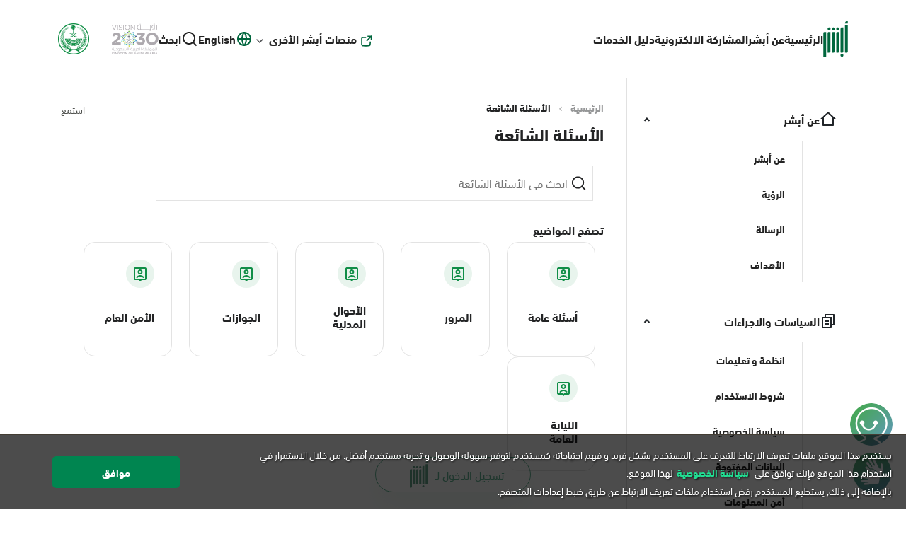

--- FILE ---
content_type: text/html; charset=UTF-8
request_url: https://www.absher.sa/wps/portal/individuals/static/footer/faqs/!ut/p/z0/lVBNb4JAFPwrePBI9u2KCEcQAy02fmBSuxfyhBVfS1FZpP78grae28vLzGQyk3lMsi2TFbZUYEPHCsuOv0k7hSfLirglYlivffA8103CKAFYCJZgzZ6Z7Ey2mE955Ih4sQlcWMWTCbyIJQeAPoXez2fpMZkdq0ZdG7a9garRQ6Aqp5byC5bawHoI-pgRlp8qJ0wf6ZwHTiRCmDvxOoDVdGnzTRSNHH_89_QhKK3qljKljUuHjOJCuerU6wmbmrBRBu73SLU2fn0_7Y8HLMAP-gfA0p7NBIT_3VapL32_Hc0O1Hb1uNMHVae9mPKRycEUIMRt--kjfDXlblwWg8E3zfufLQ!!/
body_size: 299339
content:
<!DOCTYPE html>
<html lang="ar" dir="rtl">
	<head>
    	<meta http-equiv="X-UA-Compatible" content="IE=edge" />
    	<meta name="viewport" content="width=device-width, initial-scale=1, maximum-scale=1, minimum-scale=1" />
   	 	<meta name="format-detection" content="telephonne=no" />
    	<link   rel="shortcut icon"   type="image/x-icon"   href="/portal/individuals/assets/icons/individual.ico"   />
		
<script type="text/javascript">let printToConsole = (ex) => {'prod' != 'prod' ? console.log(ex) : true }; try{var absher = {theme: {environment: 'prod',allowedDomains: ['absher.sa','www.absher.sa']}};	absher = typeof(absher.theme) !== 'undefined' ? absher : {} ;	absher.theme = typeof(absher.theme) !== 'undefined' ? absher.theme : {} ;	absher.theme.pid = 'Z6_0I44H142K0RRB0AA99SGHS00O2' ;}catch(eee) {printToConsole(eee);}</script>
<script type="text/javascript">	try {var environment = '';(''.trim() == "") ? document.querySelector("html").classList.add('prod'): document.querySelector("html").classList.add('');	} catch (eee) {	}</script>	
<script>currentLocale = 'ar' ; if((currentLocale != "ar") && (currentLocale != "en")){ if(currentLocale.indexOf("en") > -1){ location.replace('/wps/portal/individuals/static/footer/faqs/!ut/p/z0/[base64]/'); } else {	location.replace('/wps/portal/individuals/static/footer/faqs/!ut/p/z0/[base64]!!/'); }} </script>



<title>الأسئلة الشائعة</title> 
<meta name="description" content="" />
<link
	href="/portal/individuals/assets/vendor/bootstrap/css/bootstrap.min.css?v=202511120637"
	rel="stylesheet" crossorigin="anonymous" />
<link
	href="/portal/individuals/assets/icons/bootstrap-icons.css?v=202511120637"
	rel="stylesheet" crossorigin="anonymous" />
<script
	src="/portal/individuals/assets/vendor/bootstrap/js/bootstrap.bundle.min.js?v=202511120637"></script>

<link rel="stylesheet"
	href="/portal/individuals/assets/css/styles.css?v=202511120637" />
<script defer
	src="/portal/individuals/assets/scripts/global.js?v=202511120637"></script>
<link rel="stylesheet"
	href="/portal/individuals/assets/vendor/swiper/swiper-bundle.min.css?v=202511120637" />
<script
	src="/portal/individuals/assets/vendor/swiper/swiper-bundle.min.js?v=202511120637"></script>

<script type="text/javascript"
	src="/portal/individuals/assets/migrated/jquery.min-1.11.1.js?v=202511120637"></script>
<script type="text/javascript">
	var jq_bt = $;
</script>
<script type="text/javascript">
 function setPriloginFlag() {
	var link = document.location.href;
	var login = "homepublic";
	var prilogin = "prisonLogin";
	if(link.indexOf(login) != -1){
		//localStorage.setItem("pri_login",false);
		localStorage.removeItem("pri_login");
	}
	
	if(link.indexOf(prilogin) != -1){
		localStorage.setItem("pri_login",true);
	}
	
}

setPriloginFlag();
</script>
<script type="text/javascript"
	src="/portal/individuals/assets/migrated/custom.js?v=202511120637"></script>
<script type="text/javascript"
	src="/portal/individuals/assets/migrated/calendar_moi_dateConverter.js?v=202511120637"></script>
<script type="text/javascript"
	src="/portal/individuals/assets/module/elemQuery.js?v=202511120637"></script>
<script type="module"
	src="/portal/individuals/assets/module/module.js?v=202511120637"></script>
</head>
	<body class="rtl">
		<header id="mainNav" class="header  navbar navbar-expand-lg bg-body-tertiary">
			



















	 
    




	
	







 

        
	<div class="container gap-4  flex-nowrap">
	  
	  
		<a id="logo" class="navbar-brand" href="?uri=nm:oid:wps.Login">
		
		
		
		
		<img src="/portal/individuals/assets/images/absher_logo.svg"/>
		</a>
  
	  <div class="navbar-toggler align-items-center z-3">
	   
		<div class="d-flex flex-row" id="nav-lng-search">
			<!-- top navigation responsive -->
			<a href="#search" class="searchlink"
alt="ابحث">
<button>
	<svg class="icon_primary-fill" xmlns="http://www.w3.org/2000/svg" viewBox="0 0 24 24" width="24" height="24" fill="currentColor"><path fill="none" d="M0 0h24v24H0z"></path><path d="M18.031 16.6168L22.3137 20.8995L20.8995 22.3137L16.6168 18.031C15.0769 19.263 13.124 20 11 20C6.032 20 2 15.968 2 11C2 6.032 6.032 2 11 2C15.968 2 20 6.032 20 11C20 13.124 19.263 15.0769 18.031 16.6168ZM16.0247 15.8748C17.2475 14.6146 18 12.8956 18 11C18 7.1325 14.8675 4 11 4C7.1325 4 4 7.1325 4 11C4 14.8675 7.1325 18 11 18C12.8956 18 14.6146 17.2475 15.8748 16.0247L16.0247 15.8748Z"></path></svg>
</button>
</a>

    

	<a class="ab-lang" href="/wps/portal/individuals/static/footer/faqs/!ut/p/z0/[base64]/"> 
 
	<button class="d-lg-flex d-flex align-items-center flex-row flex-nowrap fs-6 gap-2 ab-lang">
	<svg class="icon_primary-fill" xmlns="http://www.w3.org/2000/svg" width="24" height="24" viewBox="0 0 24 24" fill="none">
		<path d="M12 22C6.477 22 2 17.523 2 12C2 6.477 6.477 2 12 2C17.523 2 22 6.477 22 12C22 17.523 17.523 22 12 22ZM9.71 19.667C8.72341 17.5743 8.15187 15.3102 8.027 13H4.062C4.25659 14.5389 4.89392 15.9882 5.89657 17.1717C6.89922 18.3552 8.22401 19.2221 9.71 19.667ZM10.03 13C10.181 15.439 10.878 17.73 12 19.752C13.1523 17.6766 13.8254 15.3695 13.97 13H10.03ZM19.938 13H15.973C15.8481 15.3102 15.2766 17.5743 14.29 19.667C15.776 19.2221 17.1008 18.3552 18.1034 17.1717C19.1061 15.9882 19.7434 14.5389 19.938 13ZM4.062 11H8.027C8.15187 8.68979 8.72341 6.42569 9.71 4.333C8.22401 4.77788 6.89922 5.64475 5.89657 6.8283C4.89392 8.01184 4.25659 9.4611 4.062 11ZM10.031 11H13.969C13.8248 8.6306 13.152 6.32353 12 4.248C10.8477 6.32345 10.1746 8.63052 10.03 11H10.031ZM14.29 4.333C15.2766 6.42569 15.8481 8.68979 15.973 11H19.938C19.7434 9.4611 19.1061 8.01184 18.1034 6.8283C17.1008 5.64475 15.776 4.77788 14.29 4.333Z" />
	</svg>
	</button>
</a>

<button id="mobile-nav" class="z-3  dropdown-toggle" data-bs-toggle="dropdown" aria-expanded="false" type="button" data-bs-toggle="collapse" data-bs-target="#navbarNav" aria-controls="navbarNav" aria-expanded="false" aria-label="Toggle navigation">
<svg  id="hamburger" class="Header__toggle-svg " xmlns="http://www.w3.org/2000/svg" width="24" height="24" viewBox="0 0 44 44" fill="none">
	<path class="icon_primary-fill icon_primary-stroke" id="top-line" d="M10,10 L50,10 Z" stroke-width="4" ></path>
	<path class="icon_primary-fill icon_primary-stroke" id="middle-line" d="M10,20 L50,20 Z" stroke-width="4" ></path>
	<path class="icon_primary-fill icon_primary-stroke" id="bottom-line" d="M10,30 L50,30 Z" stroke-width="4" ></path>
</svg>
</button>
<div class="dropdown w-100 d-flex flex-nowrap">

<ul class="dropdown-menu dropdown-menu-header">
	<li>
		<a class="dropdown-item" href="?uri=nm:oid:wps.Login" alt="الرئيسية">
			الرئيسية
		</a>
	</li>            
	<li>
		<a class="dropdown-item" href="?uri=nm:oid:moi.absher.footer.about" alt="عن أبشر">
			عن أبشر
		</a>
	</li>	            
	<li>              
		<a class="dropdown-item" href="?uri=nm:oid:absher.footer.eparticipation" alt="المشاركة الالكترونية">
			المشاركة الالكترونية
		</a>              
	</li>
	<li>
		<a class="dropdown-item" href="?uri=nm:oid:absher.userguide" alt="دليل الخدمات">
			دليل الخدمات
		</a>              
	</li>   
  <div class="ab-platforms-dropdown" id="ab-platform">
	<div>
	  <p class="d-flex justify-content-between">
		منصات أبشر الأخرى
	  </p>
	  <div class="accordion-collapse ">
		<div class="accordion-body">
		  <ul>
			<li>
			  <a class="dropdown-item" href="https://absher.sa/wps/portal/business/Home/homepublic/!ut/p/z1/04_Sj9CPykssy0xPLMnMz0vMAfIjo8ziDTxNTDwMTYy8LXx9jAwcnQI9nYK9gwwMTMz0wwkpiAJJ4wCOBkD9UViUOBo4BRk5GRsYuPsbYVWAYkZBboRBpqOiIgCyIDAO/dz/d5/L0lDUmlTUSEhL3dHa0FKRnNBLzROV3FpQSEhL2Fy/">
				<div class="dropdown-item-label">
				  <img src="/portal/individuals/assets/icons/Absher_business_logo.svg"/>
				  <span>
					<strong>
					  أبشر أعمـــال
					</strong>
					<br>
					<small>
	  خدمات المنشآت وأصحاب الأعمال
					</small>
				  </span>
				</div>
				<svg style="fill: none;" class="icon_primary-stroke" width="18" height="18" viewBox="0 0 18 18" fill="none" xmlns="http://www.w3.org/2000/svg">
				  <g id="link-external-01">
				  <path id="Icon" d="M2.25 6.75L2.25 2.25M2.25 2.25H6.75M2.25 2.25L8.25 8.25M10.5 3.75H12.15C13.4101 3.75 14.0402 3.75 14.5215 3.99524C14.9448 4.21095 15.289 4.55516 15.5048 4.97852C15.75 5.45982 15.75 6.08988 15.75 7.35V12.15C15.75 13.4101 15.75 14.0402 15.5048 14.5215C15.289 14.9448 14.9448 15.289 14.5215 15.5048C14.0402 15.75 13.4101 15.75 12.15 15.75H7.35C6.08988 15.75 5.45982 15.75 4.97852 15.5048C4.55516 15.289 4.21095 14.9448 3.99524 14.5215C3.75 14.0402 3.75 13.4101 3.75 12.15V10.5" stroke-width="1.75" stroke-linecap="square" stroke-linejoin="round"/>
				  </g>
				</svg>
			  </a>
			</li>
			<li>
			  <a class="dropdown-item" href="https://abshergov.sa/">
				<div class="dropdown-item-label">
				  <img src="/portal/individuals/assets/icons/Absher_government_logo.svg"/>
				  <span>
					<strong>
					  أبشر حكومة
					</strong>
					<br>
					<small>
					  خدمات منسوبي القطاع الحكومي
					</small>
				  </span>
				</div>
				 <svg style="fill: none;" class="icon_primary-stroke" width="18" height="18" viewBox="0 0 18 18" fill="none" xmlns="http://www.w3.org/2000/svg">
					<g id="link-external-01">
					<path id="Icon" d="M2.25 6.75L2.25 2.25M2.25 2.25H6.75M2.25 2.25L8.25 8.25M10.5 3.75H12.15C13.4101 3.75 14.0402 3.75 14.5215 3.99524C14.9448 4.21095 15.289 4.55516 15.5048 4.97852C15.75 5.45982 15.75 6.08988 15.75 7.35V12.15C15.75 13.4101 15.75 14.0402 15.5048 14.5215C15.289 14.9448 14.9448 15.289 14.5215 15.5048C14.0402 15.75 13.4101 15.75 12.15 15.75H7.35C6.08988 15.75 5.45982 15.75 4.97852 15.5048C4.55516 15.289 4.21095 14.9448 3.99524 14.5215C3.75 14.0402 3.75 13.4101 3.75 12.15V10.5" stroke-width="1.75" stroke-linecap="square" stroke-linejoin="round"/>
					</g>
				  </svg>
			  </a>
			</li>
		  </ul>
		</div>
	  </div>
	</div>

  </div>
</ul>
</div>
</div>		 
	  	</div>
		<div class="collapse navbar-collapse z-3" id="navbarNav">
			<!-- top navigation desktop --> 
				<ul class="navbar-nav nav-links grid gap-xl-5 gap-lg-3  d-lg-flex"> 
	
		<li>
			<a href="?uri=nm:oid:wps.Login" alt="الرئيسية">
				الرئيسية
			</a>
		</li>            
		<li>
			<a href="?uri=nm:oid:moi.absher.footer.about" alt="عن أبشر">
				عن أبشر
			</a>
		</li>	            
		<li>              
			<a href="?uri=nm:oid:absher.footer.eparticipation" alt="المشاركة الالكترونية">
				المشاركة الالكترونية
			</a>              
		</li>
		<li>
			<a href="?uri=nm:oid:absher.userguide" alt="دليل الخدمات">
				دليل الخدمات
			</a>              
		</li>
	  </ul>
	<ul id="navSearch" class="ms-2 gap-5 align-items-sm-center d-flex flex-row">
	  <div  class="dropdown  ab-platforms-dropdown ">
		<p class="dropdown-toggle" type="button" data-bs-toggle="dropdown" aria-expanded="false">
		  <svg style="fill: none; opacity:1" class="icon_primary-stroke" width="19" height="18" viewBox="0 0 19 18" fill="none" xmlns="http://www.w3.org/2000/svg">
			<g id="link-external-01">
			<path id="Icon" d="M16.521 6.75L16.521 2.25M16.521 2.25H12.021M16.521 2.25L10.521 8.25M8.271 3.75H6.621C5.36088 3.75 4.73082 3.75 4.24952 3.99524C3.82615 4.21095 3.48195 4.55516 3.26623 4.97852C3.021 5.45982 3.021 6.08988 3.021 7.35V12.15C3.021 13.4101 3.021 14.0402 3.26623 14.5215C3.48195 14.9448 3.82615 15.289 4.24952 15.5048C4.73082 15.75 5.36088 15.75 6.621 15.75H11.421C12.6811 15.75 13.3112 15.75 13.7925 15.5048C14.2158 15.289 14.56 14.9448 14.7758 14.5215C15.021 14.0402 15.021 13.4101 15.021 12.15V10.5"   stroke-width="1.75" stroke-linecap="square"/>
			</g>
			</svg>
		 
		  منصات أبشر الأخرى
		
		 <img src="/portal/individuals/assets/icons/arrow-down.svg"/>
		</p>
		<ul class="dropdown-menu position-absolute">
		  <li>
			<a class="dropdown-item" href="https://absher.sa/wps/portal/business/Home/homepublic/!ut/p/z1/04_Sj9CPykssy0xPLMnMz0vMAfIjo8ziDTxNTDwMTYy8LXx9jAwcnQI9nYK9gwwMTMz0wwkpiAJJ4wCOBkD9UViUOBo4BRk5GRsYuPsbYVWAYkZBboRBpqOiIgCyIDAO/dz/d5/L0lDUmlTUSEhL3dHa0FKRnNBLzROV3FpQSEhL2Fy/">
			  <div class="dropdown-item-label">
				<img src="/portal/individuals/assets/icons/Absher_business_logo.svg"/>
				<span>
				  <strong>
					أبشر أعمـــال
				  </strong>
				  <br>
				  <small>
					خدمات المنشآت وأصحاب الأعمال
				  </small>
				</span>
			  </div>
			  <svg style="fill: none;" class="icon_primary-stroke" width="18" height="18" viewBox="0 0 18 18" fill="none" xmlns="http://www.w3.org/2000/svg">
				<g id="link-external-01">
				<path id="Icon" d="M2.25 6.75L2.25 2.25M2.25 2.25H6.75M2.25 2.25L8.25 8.25M10.5 3.75H12.15C13.4101 3.75 14.0402 3.75 14.5215 3.99524C14.9448 4.21095 15.289 4.55516 15.5048 4.97852C15.75 5.45982 15.75 6.08988 15.75 7.35V12.15C15.75 13.4101 15.75 14.0402 15.5048 14.5215C15.289 14.9448 14.9448 15.289 14.5215 15.5048C14.0402 15.75 13.4101 15.75 12.15 15.75H7.35C6.08988 15.75 5.45982 15.75 4.97852 15.5048C4.55516 15.289 4.21095 14.9448 3.99524 14.5215C3.75 14.0402 3.75 13.4101 3.75 12.15V10.5" stroke-width="1.75" stroke-linecap="square" stroke-linejoin="round"/>
				</g>
				</svg>
			</a>
		  </li>
		  <li>
			<a class="dropdown-item" href="https://abshergov.sa/">
			  <div class="dropdown-item-label">
				<img src="/portal/individuals/assets/icons/Absher_government_logo.svg"/>
				<span>
				  <strong>
					أبشر حكومة
				  </strong>
				  <br>
				  <small>
				   خدمات منسوبي القطاع الحكومي
				  </small>
				</span>
			  </div>
			  <svg style="fill: none;" class="icon_primary-stroke" width="18" height="18" viewBox="0 0 18 18" fill="none" xmlns="http://www.w3.org/2000/svg">
				<g id="link-external-01">
				<path id="Icon" d="M2.25 6.75L2.25 2.25M2.25 2.25H6.75M2.25 2.25L8.25 8.25M10.5 3.75H12.15C13.4101 3.75 14.0402 3.75 14.5215 3.99524C14.9448 4.21095 15.289 4.55516 15.5048 4.97852C15.75 5.45982 15.75 6.08988 15.75 7.35V12.15C15.75 13.4101 15.75 14.0402 15.5048 14.5215C15.289 14.9448 14.9448 15.289 14.5215 15.5048C14.0402 15.75 13.4101 15.75 12.15 15.75H7.35C6.08988 15.75 5.45982 15.75 4.97852 15.5048C4.55516 15.289 4.21095 14.9448 3.99524 14.5215C3.75 14.0402 3.75 13.4101 3.75 12.15V10.5" stroke-width="1.75" stroke-linecap="square" stroke-linejoin="round"/>
				</g>
				</svg>
			</a>
		  </li>
		 
		</ul>
	  </div>
	  <li class="d-lg-flex gap-2">
		<svg class="icon_primary-fill" xmlns="http://www.w3.org/2000/svg" viewBox="0 0 24 24" width="24" height="24" ><path fill="none" d="M0 0h24v24H0z"></path><path d="M12 22C6.47715 22 2 17.5228 2 12C2 6.47715 6.47715 2 12 2C17.5228 2 22 6.47715 22 12C22 17.5228 17.5228 22 12 22ZM9.71002 19.6674C8.74743 17.6259 8.15732 15.3742 8.02731 13H4.06189C4.458 16.1765 6.71639 18.7747 9.71002 19.6674ZM10.0307 13C10.1811 15.4388 10.8778 17.7297 12 19.752C13.1222 17.7297 13.8189 15.4388 13.9693 13H10.0307ZM19.9381 13H15.9727C15.8427 15.3742 15.2526 17.6259 14.29 19.6674C17.2836 18.7747 19.542 16.1765 19.9381 13ZM4.06189 11H8.02731C8.15732 8.62577 8.74743 6.37407 9.71002 4.33256C6.71639 5.22533 4.458 7.8235 4.06189 11ZM10.0307 11H13.9693C13.8189 8.56122 13.1222 6.27025 12 4.24799C10.8778 6.27025 10.1811 8.56122 10.0307 11ZM14.29 4.33256C15.2526 6.37407 15.8427 8.62577 15.9727 11H19.9381C19.542 7.8235 17.2836 5.22533 14.29 4.33256Z"></path></svg>
  
  
  
  <a class="ab-lang" href="/wps/portal/individuals/static/footer/faqs/!ut/p/z0/[base64]/">
	 English
  </a>
               
		
	  </li>
	  <li class="d-lg-flex gap-2"><svg
		xmlns="http://www.w3.org/2000/svg" viewBox="0 0 24 24" width="24"
		height="24">
			<path fill="none" d="M0 0h24v24H0z"></path>
			<path
			d="M18.031 16.6168L22.3137 20.8995L20.8995 22.3137L16.6168 18.031C15.0769 19.263 13.124 20 11 20C6.032 20 2 15.968 2 11C2 6.032 6.032 2 11 2C15.968 2 20 6.032 20 11C20 13.124 19.263 15.0769 18.031 16.6168ZM16.0247 15.8748C17.2475 14.6146 18 12.8956 18 11C18 7.1325 14.8675 4 11 4C7.1325 4 4 7.1325 4 11C4 14.8675 7.1325 18 11 18C12.8956 18 14.6146 17.2475 15.8748 16.0247L16.0247 15.8748Z"></path></svg>

	<a href="#search" class="searchlink"
	alt="ابحث">
		ابحث
</a></li>	  
	  <li>
		<div class="header-logo-container d-flex gap-3 align-items-center">
		  <img
		  style="height: 44px;"
		  src="/portal/individuals/assets/icons/moi-2030-logos.png"
		  alt="Absher-Logo"
		/>
	  </div>
	  </li>
	</ul>

		</div>
	</div> 














</header> 
		<main class="new_landing" id="dynamicContentSection">
			









<table class="layoutRow ibmDndRow component-container " cellpadding="0" cellspacing="0" role="presentation">
	<tr>

        
            

		<td valign="top" >
            









<table class="layoutColumn ibmDndColumn component-container id-Z7_0I44H142K0RRB0AA99SGHS00O1 layoutNode" cellpadding="0" cellspacing="0" role="presentation">
	
	<tr>
		<td style="width:100%;" valign="top">
			<div class='component-control id-Z7_11D8H2G0LGMFC06QBC2IIV2GQ5' ><!--AbsherIndividualsSkin-->

<div xmlns:hx="http://www.ibm.com/jsf/html_extended"><head id="viewns_Z7_11D8H2G0LGMFC06QBC2IIV2GQ5_:ns_Z7_11D8H2G0LGMFC06QBC2IIV2GQ5_j_id1260584087_4b22fc8d"><script type="text/javascript" src="/wps/PA_AsherServiceRating/javax.faces.resource/js/jquery.barrating.js.faces"><!--

//--></script><link rel="stylesheet" media="screen" type="text/css" href="/wps/PA_AsherServiceRating/javax.faces.resource/css/survey-layout.css.faces" /><link rel="stylesheet" media="screen" type="text/css" href="/wps/PA_AsherServiceRating/javax.faces.resource/css/survey-rating.css.faces" /><link rel="stylesheet" media="screen" type="text/css" href="/wps/PA_AsherServiceRating/javax.faces.resource/css/hybrid-survey-styles.css.faces" /><script type="text/javascript" src="/wps/PA_AsherServiceRating/javax.faces.resource/jsf.js.faces?ln=javax.faces"><!--

//--></script></head><body id="viewns_Z7_11D8H2G0LGMFC06QBC2IIV2GQ5_:ns_Z7_11D8H2G0LGMFC06QBC2IIV2GQ5_j_id1260584087_4b22fcff"><span id="viewns_Z7_11D8H2G0LGMFC06QBC2IIV2GQ5_:ns_Z7_11D8H2G0LGMFC06QBC2IIV2GQ5_j_id1260584087_4b22fc15" style="width: 100%;"><form id="viewns_Z7_11D8H2G0LGMFC06QBC2IIV2GQ5_:surveyForm" name="viewns_Z7_11D8H2G0LGMFC06QBC2IIV2GQ5_:surveyForm" method="post" action="/wps/portal/individuals/static/footer/faqs/!ut/p/z0/[base64]!!/p0/IZ7_11D8H2G0LGMFC06QBC2IIV2GQ5=CZ6_0I44H142K0RRB0AA99SGHS00O2=LA0=Ejavax.servlet.include.path_info!QCPAbsherServiceSurveyView.xhtml==/" enctype="application/x-www-form-urlencoded" style="width: 100%;"><input type="hidden" name="javax.faces.encodedURL" value="/wps/portal/individuals/static/footer/faqs/!ut/p/z0/[base64]!!/p0/IZ7_11D8H2G0LGMFC06QBC2IIV2GQ5=CZ6_0I44H142K0RRB0AA99SGHS00O2=NJAbsherServiceSurveyView.xhtml=/" /><div>

<style>
input[type=button].btnYes,
input[type=button].btnNo{
    background: transparent !important;
    color: #00ab67 !important;
    font-weight: bold !important;
    border: none !important;
    width: auto !important;
    min-width: auto !important;
    padding: 0px 10px !important;
    }
    #survey .service-sub-body {
    min-height: auto !important;
    padding-bottom: 0px !important;    
}
</style>
	<div id="ab-survey-rating-widget" class="service-main-container d-none">
		<div class="common-body">

			<div>
				<div>

					<div id="survey" class="service-contents hide">
						<script src="/wps/PA_AsherServiceRating/resources/js/jquery.barrating.js"><!--

//--></script>
					  
						<link href="/wps/PA_AsherServiceRating/resources/remixicon/remixicon.css" rel="stylesheet" />
						<div class="jumbotron service-sub-body">
							<div class="jumbotron-header">
							</div>
							<section class="ab-survey">
								<div id="survey" class="ab-survey--form">
									<div class=" card-text placeholder-glow">
										<span style="height:300px; border-radius: 1rem;" class="placeholder col-12"></span>
									</div>
									<h5 class="ab-isloading d-none"><span id="viewns_Z7_11D8H2G0LGMFC06QBC2IIV2GQ5_:surveyForm:ns_Z7_11D8H2G0LGMFC06QBC2IIV2GQ5_j_id1733763480_5e1a0acc" style="font-size: 1.5rem; font-weight: 700; line-height: normal;">هل استفدت من المعلومات في هذه الصفحة</span>
									</h5>
									<div class="ab-isloading d-none ab-survey--form_answers">
										<label for="yes" class="ab-survey--form_input" tabindex="0" role="checkbox" focusable="true" aria-checked="false">
											<div id="ab-yes-btn" class="ab-btn--outline primary md rounded"><input id="viewns_Z7_11D8H2G0LGMFC06QBC2IIV2GQ5_:surveyForm:btn_yes" name="viewns_Z7_11D8H2G0LGMFC06QBC2IIV2GQ5_:surveyForm:btn_yes" type="button" value="نعم" onclick="jsf.util.chain(document.getElementById('viewns_Z7_11D8H2G0LGMFC06QBC2IIV2GQ5_:surveyForm:btn_yes'), event,'getAnswerYes()', 'jsf.ajax.request(\'viewns_Z7_11D8H2G0LGMFC06QBC2IIV2GQ5_:surveyForm:btn_yes\',event,{execute:\'viewns_Z7_11D8H2G0LGMFC06QBC2IIV2GQ5_:surveyForm:btn_yes\',render:\'viewns_Z7_11D8H2G0LGMFC06QBC2IIV2GQ5_:surveyForm:positiveReason\',onevent:epositiveReasonsShow,\'javax.faces.behavior.event\':\'action\'})'); return false;" style="all: unset !important;" />
												<div style="pointer-events: none;" class="ab-icon ab-icon--ghost ab-icon--ghost_primary">
													<svg viewBox="0 0 24 24" width="20" height="20" fill="currentColor">
														<path fill="none" d="M0 0h24v24H0z"></path>
														<path d="M14.5998 8.00033H21C22.1046 8.00033 23 8.89576 23 10.0003V12.1047C23 12.3659 22.9488 12.6246 22.8494 12.8662L19.755 20.3811C19.6007 20.7558 19.2355 21.0003 18.8303 21.0003H2C1.44772 21.0003 1 20.5526 1 20.0003V10.0003C1 9.44804 1.44772 9.00033 2 9.00033H5.48184C5.80677 9.00033 6.11143 8.84246 6.29881 8.57701L11.7522 0.851355C11.8947 0.649486 12.1633 0.581978 12.3843 0.692483L14.1984 1.59951C15.25 2.12534 15.7931 3.31292 15.5031 4.45235L14.5998 8.00033ZM7 10.5878V19.0003H18.1606L21 12.1047V10.0003H14.5998C13.2951 10.0003 12.3398 8.77128 12.6616 7.50691L13.5649 3.95894C13.6229 3.73105 13.5143 3.49353 13.3039 3.38837L12.6428 3.0578L7.93275 9.73038C7.68285 10.0844 7.36341 10.3746 7 10.5878ZM5 11.0003H3V19.0003H5V11.0003Z">
														</path>
													</svg>
												</div>
											</div>
										</label>
										<label for="no" class="ab-survey--form_input">
											<div id="ab-no-btn" class="ab-btn--outline error md rounded"><input id="viewns_Z7_11D8H2G0LGMFC06QBC2IIV2GQ5_:surveyForm:btn_no" name="viewns_Z7_11D8H2G0LGMFC06QBC2IIV2GQ5_:surveyForm:btn_no" type="button" value="لا" onclick="jsf.util.chain(document.getElementById('viewns_Z7_11D8H2G0LGMFC06QBC2IIV2GQ5_:surveyForm:btn_no'), event,'getAnswerNo()', 'jsf.ajax.request(\'viewns_Z7_11D8H2G0LGMFC06QBC2IIV2GQ5_:surveyForm:btn_no\',event,{execute:\'viewns_Z7_11D8H2G0LGMFC06QBC2IIV2GQ5_:surveyForm:btn_no\',render:\'viewns_Z7_11D8H2G0LGMFC06QBC2IIV2GQ5_:surveyForm:negativeReason\',onevent:enegativeReasonsShow,\'javax.faces.behavior.event\':\'action\'})'); return false;" style="all: unset !important;" />
												<div style="pointer-events: none;" class="ab-icon ab-icon--ghost ab-icon--ghost_error">
													<svg viewBox="0 0 24 24" width="20" height="20" fill="currentColor">
														<path fill="none" d="M0 0h24v24H0z"></path>
														<path d="M9.40017 16H3C1.89543 16 1 15.1046 1 14V11.8957C1 11.6344 1.05118 11.3757 1.15064 11.1342L4.24501 3.61925C4.3993 3.24455 4.76447 3 5.16969 3H22C22.5523 3 23 3.44772 23 4V14C23 14.5523 22.5523 15 22 15H18.5182C18.1932 15 17.8886 15.1579 17.7012 15.4233L12.2478 23.149C12.1053 23.3508 11.8367 23.4184 11.6157 23.3078L9.80163 22.4008C8.74998 21.875 8.20687 20.6874 8.49694 19.548L9.40017 16ZM17 13.4125V5H5.83939L3 11.8957V14H9.40017C10.7049 14 11.6602 15.229 11.3384 16.4934L10.4351 20.0414C10.3771 20.2693 10.4857 20.5068 10.6961 20.612L11.3572 20.9425L16.0673 14.27C16.3172 13.9159 16.6366 13.6257 17 13.4125ZM19 13H21V5H19V13Z"></path>
													</svg>
												</div>
											</div>
										</label>
									</div>	
									<div class="ab-isloading d-none ab-survey--form_reason"><input type="hidden" id="viewns_Z7_11D8H2G0LGMFC06QBC2IIV2GQ5_:surveyForm:serviceUniqueName" name="viewns_Z7_11D8H2G0LGMFC06QBC2IIV2GQ5_:surveyForm:serviceUniqueName" value="" /><input type="hidden" id="viewns_Z7_11D8H2G0LGMFC06QBC2IIV2GQ5_:surveyForm:serviceArabicTitle" name="viewns_Z7_11D8H2G0LGMFC06QBC2IIV2GQ5_:surveyForm:serviceArabicTitle" value="" /><input type="hidden" id="viewns_Z7_11D8H2G0LGMFC06QBC2IIV2GQ5_:surveyForm:serviceEnglishTitle" name="viewns_Z7_11D8H2G0LGMFC06QBC2IIV2GQ5_:surveyForm:serviceEnglishTitle" value="" /><input type="hidden" id="viewns_Z7_11D8H2G0LGMFC06QBC2IIV2GQ5_:surveyForm:answer" name="viewns_Z7_11D8H2G0LGMFC06QBC2IIV2GQ5_:surveyForm:answer" value="0" />
										
										<div class="ab-survey--form_reason_body">
										  <!-- checkbox input -->
										  	<div class="ab-survey--form_reason_head"><span id="viewns_Z7_11D8H2G0LGMFC06QBC2IIV2GQ5_:surveyForm:ns_Z7_11D8H2G0LGMFC06QBC2IIV2GQ5_j_id1733763480_5e1a0a68">أضف سبب ( الرجاء إختيار سبب واحد أو أكثر ) </span> 
											</div><span id="viewns_Z7_11D8H2G0LGMFC06QBC2IIV2GQ5_:surveyForm:positiveReason"><span id="viewns_Z7_11D8H2G0LGMFC06QBC2IIV2GQ5_:surveyForm:ns_Z7_11D8H2G0LGMFC06QBC2IIV2GQ5_j_id1733763480_5e1a0a11"><table class="positiveReasons" id="viewns_Z7_11D8H2G0LGMFC06QBC2IIV2GQ5_:surveyForm:ns_Z7_11D8H2G0LGMFC06QBC2IIV2GQ5_j_id1733763480_5e1a0a2b"></table></span></span><span id="viewns_Z7_11D8H2G0LGMFC06QBC2IIV2GQ5_:surveyForm:negativeReason"><span id="viewns_Z7_11D8H2G0LGMFC06QBC2IIV2GQ5_:surveyForm:ns_Z7_11D8H2G0LGMFC06QBC2IIV2GQ5_j_id1733763480_5e1a0bad"><table class="negativeReasons" id="viewns_Z7_11D8H2G0LGMFC06QBC2IIV2GQ5_:surveyForm:ns_Z7_11D8H2G0LGMFC06QBC2IIV2GQ5_j_id1733763480_5e1a0b47"></table></span></span>  
											<p class="d-none flex-column gap-3 ab-questions-loader mb-3 placeholder-glow">
												<span class="placeholder col-2"></span>
												<span class="placeholder col-3"></span>
												<span class="placeholder col-4"></span>
											</p>
										</div><textarea id="viewns_Z7_11D8H2G0LGMFC06QBC2IIV2GQ5_:surveyForm:ns_Z7_11D8H2G0LGMFC06QBC2IIV2GQ5_j_id1733763480_5e1a0b2f" name="viewns_Z7_11D8H2G0LGMFC06QBC2IIV2GQ5_:surveyForm:ns_Z7_11D8H2G0LGMFC06QBC2IIV2GQ5_j_id1733763480_5e1a0b2f" class="hide otherReasonsComment ab-textarea-input"></textarea>
										<div class="all-unset surveybtn" align="center"><input id="viewns_Z7_11D8H2G0LGMFC06QBC2IIV2GQ5_:surveyForm:ns_Z7_11D8H2G0LGMFC06QBC2IIV2GQ5_j_id1733763480_5e1a0b3a" name="viewns_Z7_11D8H2G0LGMFC06QBC2IIV2GQ5_:surveyForm:ns_Z7_11D8H2G0LGMFC06QBC2IIV2GQ5_j_id1733763480_5e1a0b3a" type="button" value="أرسل التقييم" onclick="jsf.util.chain(document.getElementById('viewns_Z7_11D8H2G0LGMFC06QBC2IIV2GQ5_:surveyForm:ns_Z7_11D8H2G0LGMFC06QBC2IIV2GQ5_j_id1733763480_5e1a0b3a'), event,'return getTitlesurvey(); ', 'jsf.ajax.request(\'viewns_Z7_11D8H2G0LGMFC06QBC2IIV2GQ5_:surveyForm:ns_Z7_11D8H2G0LGMFC06QBC2IIV2GQ5_j_id1733763480_5e1a0b3a\',event,{execute:\'viewns_Z7_11D8H2G0LGMFC06QBC2IIV2GQ5_:surveyForm\',render:\'viewns_Z7_11D8H2G0LGMFC06QBC2IIV2GQ5_:surveyForm\',onerror:ajaxErrorHandeler,onevent:ajaxEventHandler,\'javax.faces.behavior.event\':\'action\'})'); return false;" class="ab-btn--solid primary lg rounded surveyEvent hide disabled" />
											<label id="boolean" class="successflag">false</label>
										</div>
										<div class="d-none gap-4" id="inner-loader-surveys">
											<button class="ab-btn lg ab-btn--solid primary" type="button">
												<span class="spinner-border spinner-border-sm" aria-hidden="true"></span>
												<span role="status">تحميل...</span>
											</button>
										</div>
								
									</div> 
								</div>
								<div class="ab-isloading  ab-survey--footer">
									<div class="jumbotron-body showSurvey">
										<div class="service-messages mainPageError">
											<div class="ab-survey--form_msg"><div id="viewns_Z7_11D8H2G0LGMFC06QBC2IIV2GQ5_:surveyForm:GeneralErrorMessages"></div>
											</div>
										</div>
									</div>
									
									<div class="ab-survey--footer_shares"><span id="viewns_Z7_11D8H2G0LGMFC06QBC2IIV2GQ5_:surveyForm:staticsPanel"><span id="viewns_Z7_11D8H2G0LGMFC06QBC2IIV2GQ5_:surveyForm:ns_Z7_11D8H2G0LGMFC06QBC2IIV2GQ5_j_id1733763480_5e1a0888" class="statics successSurveyShow"></span><input id="viewns_Z7_11D8H2G0LGMFC06QBC2IIV2GQ5_:surveyForm:ns_Z7_11D8H2G0LGMFC06QBC2IIV2GQ5_j_id1733763480_5e1a0897" name="viewns_Z7_11D8H2G0LGMFC06QBC2IIV2GQ5_:surveyForm:ns_Z7_11D8H2G0LGMFC06QBC2IIV2GQ5_j_id1733763480_5e1a0897" type="button" value="أرسل التقييم" onclick="jsf.util.chain(document.getElementById('viewns_Z7_11D8H2G0LGMFC06QBC2IIV2GQ5_:surveyForm:ns_Z7_11D8H2G0LGMFC06QBC2IIV2GQ5_j_id1733763480_5e1a0897'), event,'return getTitlesurvey();', 'jsf.ajax.request(\'viewns_Z7_11D8H2G0LGMFC06QBC2IIV2GQ5_:surveyForm:ns_Z7_11D8H2G0LGMFC06QBC2IIV2GQ5_j_id1733763480_5e1a0897\',event,{execute:\'viewns_Z7_11D8H2G0LGMFC06QBC2IIV2GQ5_:surveyForm\',render:\'viewns_Z7_11D8H2G0LGMFC06QBC2IIV2GQ5_:surveyForm:staticsPanel\',onerror:ajaxErrorHandeler,onevent:ajaxEventHandler1,\'javax.faces.behavior.event\':\'action\'})'); return false;" class="round-button getTitleButton hide disabled" /></span>
									</div>
									<span class="ab-survey--footer_last-updated"><span id="viewns_Z7_11D8H2G0LGMFC06QBC2IIV2GQ5_:surveyForm:ns_Z7_11D8H2G0LGMFC06QBC2IIV2GQ5_j_id1733763480_5e1a08bc" class="lastUpdateDate-label">تاريخ أخر تحديث:</span>
									  <span id="lastUpdateDate">
										  13/02/2024 11:59
									  </span>

									</span>
								  </div>
							</section>
 
						</div>
					 
				 
					</div>
				</div>
			</div>

		</div>
	</div>

	<script>
		//<![CDATA[

		// check if voted for this service
			var votes = (localStorage.getItem("serviceVotes")) ||[];
			
			//(localStorage.getItem("serviceVotes").length > 0) ? localStorage.getItem("serviceVotes") : [];
			// var votesLS = localStorage.getItem("serviceVotes");
			var servUN = localStorage.getItem("serviceUniqueName");
			 

			$(".service-details-link").on("click",function(){
 			$(".getTitleButton").click();
							})
//			$(".showSurvey").hide();
			$(".ab-survey--form_reason_head").hide();
			$(".positiveReasons").hide();
			$(".negativeReasons").hide();
			$(".surveybtn").hide();
			$("#survey hr").hide();
			$(document).ready(function() {
				$(window).on("load",function(){
 
					document.querySelector('#ab-survey-rating-widget').classList.remove('d-none')
	   			 $(".getTitleButton").click();
	   			 $('#survey .jumbotron-header>h2').show();
				});

				document.getElementById('ab-no-btn').addEventListener('click', function(e){
					document.getElementById('ab-no-btn').classList.remove('ab-btn--outline');
					document.getElementById('ab-no-btn').classList.add('ab-btn--solid');
					// console.log('no')
					 
					// e.target.style = 'box-shadow: 0px 0px 0px 2px var(--ab-white), 0px 0px 0px 4px var(--ab-system-error-dark);'
					e.target.querySelector('input') && e.target.querySelector('input').click();
					// console.log('clicked no again');
					document.querySelector('.positiveReasons').parentElement.parentElement.style = 'height:0px;'
					document.querySelector('.positiveReasons').classList.add('d-none');
					document.querySelector('.negativeReasons').parentElement.parentElement.style = 'height:auto;'
					document.querySelector('.negativeReasons').classList.remove('d-none');
					// document.querySelector('.negativeReasons').style = '';
					
 
					if(document.getElementById('ab-yes-btn').classList.contains('ab-btn--solid')){
						document.getElementById('ab-yes-btn').classList.remove('ab-btn--solid');
						document.getElementById('ab-yes-btn').classList.add('ab-btn--outline');
					}
				})
				document.getElementById('ab-yes-btn').addEventListener('click', function(e){
					// console.log('yes')
					document.getElementById('ab-yes-btn').classList.remove('ab-btn--outline');
					document.getElementById('ab-yes-btn').classList.add('ab-btn--solid');
					// e.target.style = 'box-shadow: 0px 0px 0px 2px var(--ab-white), 0px 0px 0px 4px var(--ab-primary-dark);'
					e.target.querySelector('input') && e.target.querySelector('input').click();
					// console.log('clicked yes again');
					document.querySelector('.negativeReasons').parentElement.parentElement.style = 'height:0px;'
					document.querySelector('.negativeReasons').classList.add('d-none')
					document.querySelector('.positiveReasons').parentElement.parentElement.style = 'height:auto;'
					document.querySelector('.positiveReasons').classList.remove('d-none');
					// document.querySelector('.positiveReasons').style = '';
					if(document.getElementById('ab-no-btn').classList.contains('ab-btn--solid')){
						document.getElementById('ab-no-btn').classList.remove('ab-btn--solid');
						document.getElementById('ab-no-btn').classList.add('ab-btn--outline');
					}
				})
				// $('#ab-no-btn').on('click', function(){
				// 	setTimeout(() => {
				// 		$(this).find('input').click();
				// 		$(this).toggleClass('ab-btn--solid');
						
				// 	}, 300);
				// })
				
				
			});
			fetchTitle();
			function epositiveReasonsShow(data) {
				var positiveReasons = document.querySelectorAll('.positiveReasons input[type=checkbox]');
				var txtboxReasons = document.querySelectorAll('textarea.otherReasonsComment');
				switch (data.status) {
					case 'begin':
						$(".negativeReasons").hide();
						$(".ratingSbmt, .showSurvey, .positiveReasons, .surveybtn, #survey hr").hide();
						$("input[type='checkbox']").each(function(){
							$(this).prop("checked",false);
						});
						$(txtboxReasons).addClass('hide');
						$('.service-messages').addClass('hide');
						$(txtboxReasons).val('');
						sbmtBtn.addClass('disabled');
						sbmtBtn.removeClass('hide');
						document.querySelector('.ab-questions-loader').classList.remove('d-none')
						document.querySelector('.ab-questions-loader').classList.add('d-flex')
						break;
					case 'complete':
						$(".ratingSbmt, .showSurvey, .positiveReasons, .surveybtn, #survey hr").show();
						document.querySelector('.ab-questions-loader').classList.add('d-none')
						document.querySelector('.ab-questions-loader').classList.remove('d-flex')
						break;
					case 'success':
						break;
					case 'error':
						console.log("data error")
						console.log(data.status)
						break;
				}
				
				//var sbmtBtn = $('.surveybtn .surveyEvent');
				
			

				

			}
 
			function enegativeReasonsShow(data) {
				var negativeReasons = document.querySelectorAll('.negativeReasons input[type=checkbox]');
				var txtboxReasons = document.querySelectorAll('textarea.otherReasonsComment');
				switch (data.status) {
					case 'begin':
						$('.positiveReasons').hide();
						$(".ratingSbmt, .showSurvey, .negativeReasons, .surveybtn, #survey hr").hide();
						$("input[type='checkbox']").each(function(){
							$(this).prop("checked",false);
						});
						$(txtboxReasons).addClass('hide');
						$('.service-messages').addClass('hide');
						$(txtboxReasons).val('');
						sbmtBtn.addClass('disabled');
						sbmtBtn.removeClass('hide');
						document.querySelector('.ab-questions-loader').classList.remove('d-none')
						document.querySelector('.ab-questions-loader').classList.add('d-flex')
						break;
					case 'complete':
						$(".ratingSbmt, .showSurvey, .negativeReasons, .surveybtn, #survey hr").show();
						document.querySelector('.ab-questions-loader').classList.add('d-none')
						document.querySelector('.ab-questions-loader').classList.remove('d-flex')
						break;
					case 'success':
						break;
					case 'error':
						console.log("data error")
						console.log(data.status)
						break;
				}
				
				//var sbmtBtn = $('.surveybtn .surveyEvent');
				
			

				

			}

		function ajaxEventHandler(data) {
			switch (data.status) {
			case 'begin':
				document.querySelector('#ab-survey-rating-widget').classList.remove("d-none")
				document.querySelectorAll('.ab-isloading').forEach((elm) =>{
						elm.classList.remove('d-none');
				})
				document.querySelector('.surveybtn').style = 'display:none !important;'
				document.querySelector('#inner-loader-surveys')?.classList?.remove("d-none")
				document.querySelector('#inner-loader-surveys')?.classList?.add("d-flex")
				break;

			case 'complete':
				document.querySelector('.surveybtn').style = 'display:inline !important;'
				document.querySelector('#inner-loader-surveys')?.classList?.add("d-none")
				document.querySelector('#inner-loader-surveys')?.classList?.remove("d-flex")
				break;

			case 'success':
				document.querySelector('#ab-survey-rating-widget').classList.remove("d-none")
				document.querySelector(".ab-survey--form").remove()
				$('.mask-submit-loader').remove();
				if (data.responseXML != null) {
				$(".successSurveyShow").show();
				$(".showSurvey").show();
				$("#survey hr").show();
					//$("#survey .jumbotron-header .title").html(localStorage.getItem("GetTitle"));
					$("#survey").removeClass("hide");
					if($('.message-alert').hasClass('message-success')) {
						$('#survey .jumbotron-header>h2').hide();
						localStorage.setItem("serviceVotes", votes)
					} else {
						$('#survey .jumbotron-header>h2').show();
					} 
				} 
				break;
			}
		}

		function ajaxEventHandler1(data) {
				switch (data.status) {
					case 'begin':
					
				
						break;
		
					case 'complete':
						
						
						break;
		
					case 'success':
						document.querySelector('.placeholder-glow').classList.add('d-none');
						document.querySelector('#ab-survey-rating-widget').classList.remove("d-none")
						document.querySelectorAll('.ab-isloading').forEach((elm) =>{
							elm.classList.remove('d-none');
						})
						$('.mask-submit-loader').remove();
						if (data.responseXML != null) {
							$(".successSurveyShow").show();
							$(".showSurvey").show();
							$("#survey hr").show();
							if($('.message-alert').hasClass('message-success')) {
								$('#survey .jumbotron-header>h2').hide();
							} else {
								$('#survey .jumbotron-header>h2').show();
							} 
						}
						break;
				}
		}
		function ajaxErrorHandeler(data) {
			return false;
		}

		function getTitlesurvey() {
		 
			// check if textbox is empty and last is checked
			$('#viewns_Z7_11D8H2G0LGMFC06QBC2IIV2GQ5_\\:surveyForm\\:serviceEnglishTitle').val(
					localStorage.getItem("serviceEnglishTitle"));
			$('#viewns_Z7_11D8H2G0LGMFC06QBC2IIV2GQ5_\\:surveyForm\\:serviceArabicTitle').val(
					localStorage.getItem("serviceArabicTitle"));
			$('#viewns_Z7_11D8H2G0LGMFC06QBC2IIV2GQ5_\\:surveyForm\\:serviceUniqueName')
					.val(localStorage.getItem("serviceUniqueName"));
		
			return true;
		}

		function getAnswerYes() {
			$(".ab-survey--form_reason_head").show();
			$(".negativeReasons").hide();
			 $('#viewns_Z7_11D8H2G0LGMFC06QBC2IIV2GQ5_\\:surveyForm\\:answer').val("1")
			// $(".ab-btn--outline").toggleClass("ab-btn--solid");

		}

		function getAnswerNo() {
			$(".ab-survey--form_reason_head").show();
			$(".positiveReasons").hide();
			 $('#viewns_Z7_11D8H2G0LGMFC06QBC2IIV2GQ5_\\:surveyForm\\:answer').val("2")
		}

		function captchaReload() {
			$.ajax({
				url : '',
				context : document.body
			}).done(
					function() {
						$(".captchaImg").attr("src",
								'' + new Date().getTime());
					});
		}

		$('#CAPTCHA_Id').keypress(function(e) {
			var keyCode = e.keyCode || e.which;
			var regex = /^[0-9]+$/;
			var isValid = regex.test(String.fromCharCode(keyCode));
			if (isValid || keyCode == '13') {
				return true;
			} else {
				return false;
			}
		});

		function ajaxErrorHandeler(data) {
			window.location.reload();
			document.querySelector('#ab-survey-rating-widget').classList.remove("d-none")
		}
		
		function fetchTitle() {
			var sn;
			if ($('html').attr('lang') == 'en') {
				sn = localStorage.getItem("serviceEnglishTitle");
			} else {
				sn = localStorage.getItem("serviceArabicTitle");
			}
			$(".SR_T").text(sn);
		}

		
		//]]>
	</script>
	<script src="/wps/PA_AsherServiceRating/resources/js/surveyrating.js?v12332324"><!--

//--></script>

</div><input type="hidden" name="viewns_Z7_11D8H2G0LGMFC06QBC2IIV2GQ5_:surveyForm_SUBMIT" value="1" /><input type="hidden" name="javax.faces.ViewState" id="javax.faces.ViewState" value="VmsqA3qVwwI33gxKU2JNwgvaXDiLEyhArdrEsdlZwUDu9+X/j+NwdPIduY3gACQzrRQglqALjfTTa3akmWtR86jMcY2onDxOXwbsdhm4uhvOlP3XF338C7p5kmN/eNNmh9VmNymgNfEcombePr4foaY4kZ1E7EP0Urbl1mRHG7Op1RT+" /></form></span></body>
</div> </div>
		</td>
	</tr>
	
	<tr>
		<td style="width:100%;" valign="top">
			<div class='component-control id-Z7_0I44H142K0RRB0AA99SGHS0040' ><!--AbsherIndividualsSkin-->









































    
    

    
    

    
    
    





    
    
        
            
            <style>
.prevamp{
display: none !important;
}
td.ab-table-desktop--header_title {
display:revert ;
}
</style>

<script src="/wps/wcm/connect/individuals/654c89aa-ef01-4733-bd88-ed21960d8b2c/alphine.min.js?MOD=AJPERES&amp;CONVERT_TO=url&amp;CACHEID=ROOTWORKSPACE.Z18_GPHIG0G0L0FK50QCOI6VQT2EH7-654c89aa-ef01-4733-bd88-ed21960d8b2c-psrwNL6"></script> 
<script>
var currentContentId = 'adab5c2e-b7f3-4b7a-8530-4c7fbfd6d887' ;
var currentLocale = 'ar' ;
let idsToRead = ["titleForRatingApplication", "contents-section-1", "contents-section-2"] ;
let injectBreadCrumb = (brc, cl)=>{
   rv = `` ;
   brc.forEach((option, index)=> {
      if(!option.lnk){ // no link for the option
	rv += `<li class="breadcrumb-item active" aria-current="page">${option.title[cl]}</li>`
      }else{
	rv += `<li class="breadcrumb-item"><a href="${option.lnk[cl]}">${option.title[cl]}</a></li>`
      }
   })
   return rv ;
}
</script>



   
   
      <script>
let sideNavIcons = {
    home: `<svg xmlns="http://www.w3.org/2000/svg" viewBox="0 0 24 24" width="24" height="24" fill="currentColor"><path fill="none" d="M0 0h24v24H0z"></path><path d="M19 21H5C4.44772 21 4 20.5523 4 20V11L1 11L11.3273 1.6115C11.7087 1.26475 12.2913 1.26475 12.6727 1.6115L23 11L20 11V20C20 20.5523 19.5523 21 19 21ZM6 19H18V9.15745L12 3.7029L6 9.15745V19Z"></path></svg>`,

    doubleDocument: `<svg xmlns="http://www.w3.org/2000/svg" viewBox="0 0 24 24" width="24" height="24" fill="currentColor"><path fill="none" d="M0 0h24v24H0z"></path><path d="M6.9998 6V3C6.9998 2.44772 7.44752 2 7.9998 2H19.9998C20.5521 2 20.9998 2.44772 20.9998 3V17C20.9998 17.5523 20.5521 18 19.9998 18H16.9998V20.9991C16.9998 21.5519 16.5499 22 15.993 22H4.00666C3.45059 22 3 21.5554 3 20.9991L3.0026 7.00087C3.0027 6.44811 3.45264 6 4.00942 6H6.9998ZM5.00242 8L5.00019 20H14.9998V8H5.00242ZM8.9998 6H16.9998V16H18.9998V4H8.9998V6ZM7 11H13V13H7V11ZM7 15H13V17H7V15Z"></path></svg>`,

    hCalander: `<svg style="min-width: 24px;" xmlns="http://www.w3.org/2000/svg" width="24" height="24" viewBox="0 0 24 24" fill="none"><path d="M3 3H21C21.2652 3 21.5196 3.10536 21.7071 3.29289C21.8946 3.48043 22 3.73478 22 4V20C22 20.2652 21.8946 20.5196 21.7071 20.7071C21.5196 20.8946 21.2652 21 21 21H3C2.73478 21 2.48043 20.8946 2.29289 20.7071C2.10536 20.5196 2 20.2652 2 20V4C2 3.73478 2.10536 3.48043 2.29289 3.29289C2.48043 3.10536 2.73478 3 3 3ZM20 11H4V19H20V11ZM20 9V5H4V9H20ZM9 6H11V8H9V6ZM5 6H7V8H5V6Z" fill="#4F5154"></path></svg>`,
    fCalander: `<svg xmlns="http://www.w3.org/2000/svg" viewBox="0 0 24 24" width="24" height="24" fill="currentColor"><path fill="none" d="M0 0h24v24H0z"></path><path d="M9 1V3H15V1H17V3H21C21.5523 3 22 3.44772 22 4V20C22 20.5523 21.5523 21 21 21H3C2.44772 21 2 20.5523 2 20V4C2 3.44772 2.44772 3 3 3H7V1H9ZM20 11H4V19H20V11ZM8 13V15H6V13H8ZM13 13V15H11V13H13ZM18 13V15H16V13H18ZM7 5H4V9H20V5H17V7H15V5H9V7H7V5Z"></path></svg>`,

    headPhone: `<svg xmlns="http://www.w3.org/2000/svg" viewBox="0 0 24 24" width="24" height="24" fill="currentColor"><path fill="none" d="M0 0h24v24H0z"></path><path d="M12 4C7.58172 4 4 7.58172 4 12H7C8.10457 12 9 12.8954 9 14V19C9 20.1046 8.10457 21 7 21H4C2.89543 21 2 20.1046 2 19V12C2 6.47715 6.47715 2 12 2C17.5228 2 22 6.47715 22 12V19C22 20.1046 21.1046 21 20 21H17C15.8954 21 15 20.1046 15 19V14C15 12.8954 15.8954 12 17 12H20C20 7.58172 16.4183 4 12 4ZM4 14V19H7V14H4ZM17 14V19H20V14H17Z"></path></svg>`,
    headPhone: `<svg xmlns="http://www.w3.org/2000/svg" viewBox="0 0 24 24" width="24" height="24" fill="currentColor"><path fill="none" d="M0 0h24v24H0z"></path><path d="M12 4C7.58172 4 4 7.58172 4 12H7C8.10457 12 9 12.8954 9 14V19C9 20.1046 8.10457 21 7 21H4C2.89543 21 2 20.1046 2 19V12C2 6.47715 6.47715 2 12 2C17.5228 2 22 6.47715 22 12V19C22 20.1046 21.1046 21 20 21H17C15.8954 21 15 20.1046 15 19V14C15 12.8954 15.8954 12 17 12H20C20 7.58172 16.4183 4 12 4ZM4 14V19H7V14H4ZM17 14V19H20V14H17Z"></path></svg>`,

    corneredPaper: `<svg xmlns="http://www.w3.org/2000/svg" viewBox="0 0 24 24" width="24" height="24" fill="currentColor"><path fill="none" d="M0 0h24v24H0z"></path><path d="M14 8V4H5V20H19V9H16V13.6195C16 14.4641 15.5544 15.2529 14.8125 15.7215L12 17.4978L9.18747 15.7215C8.4456 15.2529 8 14.4641 8 13.6195V8H14ZM21 8V20.9932C21 21.5501 20.5552 22 20.0066 22H3.9934C3.44495 22 3 21.556 3 21.0082V2.9918C3 2.45531 3.4487 2 4.00221 2H14.9968L21 8ZM10 13.6195C10 13.7698 10.0872 13.9242 10.2554 14.0305L12 15.1323L13.7446 14.0305C13.9128 13.9242 14 13.7698 14 13.6195V10H10V13.6195Z"></path></svg>`,
    singleDocument: `<svg xmlns="http://www.w3.org/2000/svg" viewBox="0 0 24 24" width="24" height="24" fill="currentColor"><path fill="none" d="M0 0h24v24H0z"></path><path d="M20 22H4C3.44772 22 3 21.5523 3 21V3C3 2.44772 3.44772 2 4 2H20C20.5523 2 21 2.44772 21 3V21C21 21.5523 20.5523 22 20 22ZM19 20V4H5V20H19ZM8 7H16V9H8V7ZM8 11H16V13H8V11ZM8 15H16V17H8V15Z"></path></svg>`,

riwindow2line: `<i class="ri-window-2-line"></i>`,

ridiscussline: `<i class="ri-discuss-line"></i>`,

riinboxline: `<i class="ri-inbox-line"></i>`,

ristarsmileline: `<i class="ri-star-smile-line"></i>`,

ridatabaseline: `<i class="ri-database-line"></i>`,

riatline: `<i class="ri-at-line"></i>`,

}
let sideNavigationPages = {type: "aboutAbsher", options:
[
    {
        "text": { ar: "عن أبشر", en: "About Absher" },
        "url": { ar: "?1dmy&page=moi.absher.content.details&urile=wcm%3apath%3a%2Fcontents%2Findividuals ar%2Fabout absher_ar",},
        "svgIcon": sideNavIcons.home,
        "ccid": {ar: "", en: "" },
        "childs": [
            {
                "text": { ar: "عن أبشر", en: "About Absher" },
                "url": { ar: "?1dmy&page=moi.absher.content.details&urile=wcm%3apath%3a%2Fcontents%2Findividuals ar%2Fabout absher_vision_ar",},
                "ccid": {ar: "", en: "" },
            },
            {
                "text": { ar: "الرؤية", en: "Vision" },
                "url": { ar: "?1dmy&page=moi.absher.content.details&urile=wcm%3apath%3a%2Fcontents%2Findividuals ar%2Fabout absher_vision_ar",},
                "ccid": {ar: "", en: "" },
            },
            {
                "text": { ar: "الرسالة", en: "Message" },
                "url": { ar: "?1dmy&page=moi.absher.content.details&urile=wcm%3apath%3a%2Fcontents%2Findividuals ar%2Fabout absher_message_ar",},
                "ccid": {ar: "", en: "" },
            },
            {
                "text": { ar: "الأهداف", en: "Objectives" },
                "url": { ar: "?1dmy&page=moi.absher.content.details&urile=wcm%3apath%3a%2Fcontents%2Findividuals ar%2Fabout absher_objectives_ar",},
                "ccid": {ar: "41bb8bb0-68ed-4dd4-b7c5-fd5990e11e9d", en: "" },
            }
        ]
    },
    {
        "text": { ar: "السياسات والاجراءات", en: "Polices & Procedures" },
        "url": { ar: "?1dmy&page=moi.absher.content.details&urile=wcm%3apath%3a%2Fcontents%2Findividuals ar%2FPolices_Procedures_ar",},
        "svgIcon": sideNavIcons.doubleDocument,
        "ccid": {ar: "", en: "" },
        "childs": [
            {
                "text": { ar: "انظمة و تعليمات", en: "Regulations and Instructions" },
                "url": { ar: "https://www.moi.gov.sa/wps/portal/!ut/p/z1/[base64]!/dz/d5/L2dBISEvZ0FBIS9nQSEh/",},
                "openIn": "newWindow",
                "ccid": {ar: "", en: "" },
            },
            {
                "text": { ar: "شروط الاستخدام", en: "Terms of Use" },
                "url": { ar: "?uri=nm:oid:moi.Terms%2520of%2520Use",},
                "ccid": {ar: "52049f33-de8e-4800-8ddf-2169bc1fd6be", en: "a19342d4-b554-4605-a5d3-32145d94c1a8" },
            },
            {
                "text": { ar: "سياسة الخصوصية", en: "Privacy Policy" },
                "url": { ar: "?uri=nm:oid:moi.Privacy%2520Policy",},
                "ccid": {ar: "", en: "" },
            },
            {
                "text": { ar: "البيانات المفتوحة ", en: "Open Data Platform" },
                "url": { ar: "?1dmy&page=moi.absher.content.details&urile=wcm%3apath%3a%2Fcontents%2Findividuals ar%2FOpen_Data_AR",},
                "ccid": {ar: "", en: "" },
            },
            {
                "text": { ar: "أمن المعلومات", en: "Personal Data Protection Law" },
                "url": { ar: "https://laws.boe.gov.sa/BoeLaws/Laws/LawDetails/b7cfae89-828e-4994-b167-adaa00e37188/1",},
                "openIn": "newWindow",
                "ccid": {ar: "", en: "" },
            },
            {
                "text": { ar: "إتفاقية مستوى الخدمة ", en: "Service level agreement" },
                "url": { ar: "?uri=nm:oid:absher.footer.sla",},
                "ccid": {ar: "", en: "" },
            },
            {
                "text": { ar: "المشاركة المجتمعية الإلكترونية ", en: "eParticipation" },
                "url": { ar: "?uri=nm:oid:absher.footer.eparticipation",},
                "ccid": {ar: "", en: "" },
            }
        ]
    },
    {
        "text": { ar: "الأخبار والفعاليات", en: "News & Announcements" },
        "url": { ar: "?uri=nm:oid:moi.absher.footer.news",},
        "svgIcon": sideNavIcons.fCalander,
        "ccid": {ar: "", en: "" },
        "childs": []
    },
    {
        "text": { ar: "العناية بالفئات الخاصة", en: "Caring for Special Groups" },
        "url": { 
                ar: "?1dmy&amp;page=moi.absher.content.details&amp;urile=wcm%3apath%3a%2Fcontents%2Findividuals ar%2Fcaring%20for%20special%20groups%2Fcaring_special_groups_ar", 
                en: "1dmy&amp;page=moi.absher.content.details&amp;urile=wcm%3apath%3a%2Fcontents%2Findividuals%2Fcaring%20for%20special%20groups%2Fcaring_special_groups_en" 
        },
        "svgIcon": sideNavIcons.fCalander,
        "ccid": {ar: "", en: "" },
        "childs": []
    },
    {
        "text": { ar: "الوظائف", en: "Jobs" },
        "url": { ar: "https://jobs.sa",},
        "svgIcon": sideNavIcons.doubleDocument,
        "openIn": "newWindow",
        "ccid": {ar: "", en: "" },
        "childs": []
    },
    {
        "text": { ar: "التواصل والمساعدة", en: "Contact Us" },
        "url": { ar: "?1dmy&page=moi.absher.content.details&urile=wcm%3apath%3a%2Fcontents%2Findividuals ar%2Fcontact_us_under_about_ar",},
        "svgIcon": sideNavIcons.headPhone,
        "ccid": {ar: "", en: "" },
        "childs": []
    },
    {
        "text": { ar: "نظام حماية البيانات الشخصية", en: "Personal Data Protection Law" },
        "url": { ar: "https://laws.boe.gov.sa/BoeLaws/Laws/LawDetails/b7cfae89-828e-4994-b167-adaa00e37188/1",},
        "openIn": "newWindow",
        "svgIcon": sideNavIcons.corneredPaper,
        "ccid": {ar: "", en: "" },
        "childs": []
    },
    {
        "text": { ar: "سياسة حرية المعلومات", en: "Freedom of Information Policy" },
        "url": { ar: "?1dmy&page=moi.absher.content.details&urile=wcm%3apath%3a%2Fcontents%2Findividuals ar%2FFreedom_Of_Information_policy_ar",},
        "svgIcon": sideNavIcons.singleDocument,
        "ccid": {ar: "df4d4d18-042a-465d-afbd-7b9f7ef09b69", en: "2e8558c5-b448-4e68-8593-264502776de5" },
        "childs": []
    }
]
}
</script>
      <section id="about-us" class="main-content">
        <div class="container">
          <div class="main-content--wrapper">
            <aside id="side-nav" class="side-nav">
              <nav>[side navigation]</nav>
            </aside>
            <main id="side-nav-main">

              <!-- BreadCrumb -->
              <nav class="d-flex" aria-label="breadcrumb">
    
                  <div class="breadcrumb-item">

                    <button id="offcanvas" type="button" data-bs-toggle="offcanvas" data-bs-target="#offcanvasExample" aria-controls="offcanvasExample">
                      <svg class="open-offcanvas" xmlns="http://www.w3.org/2000/svg" viewBox="0 0 24 24" width="24" height="24" fill="currentColor"><path fill="none" d="M0 0h24v24H0z"></path><path d="M17 4H3V6H17V4ZM13 11H3V13H13V11ZM17 18H3V20H17V18ZM22.0104 8.81412L20.5962 7.3999L16 11.9961L20.5962 16.5923L22.0104 15.1781L18.8284 11.9961L22.0104 8.81412Z"></path></svg>
                    </button>

                </div>
                <ol class="breadcrumb flex-grow-1" id="bread-crumb-id"></ol>

<div class="read-ctrls">
   
   

   
   
      
   
      
   

   

   

   




<script>
window.rsConf = {
general:{usePost:true}
}
</script>

<script src="https://cdn-me.readspeaker.com/script/13353/webReader/webReader.js?pids=wr" type="text/javascript" id="rs_req_Init"></script>

<div id="readspeaker_button1" class="rs_skip rsbtn rs_preserve w-fit">
   <a title=" إستمع إلى هذه الصفحةِ مستخدماً" href="#" target="" rel="nofollow" class="rsbtn_play">
      <span class="rsbtn_left rsimg rspart"><span class="rsbtn_text"><span class="d-arabic-only">استمع</span><span class="d-english-only">Listen</span></span></span>
      <span class="rsbtn_right rsimg rsplay rspart"></span>
   </a>
</div>
<script>
document.querySelector('#readspeaker_button1 a').href = `https://app-me.readspeaker.com/cgi-bin/rsent?customerid=13353&lang=ar_ar&voice=Amir&readid=${idsToRead.join(",")}&url=` + encodeURIComponent(document.location.href);
</script>





</div>
              </nav>      

<article aria-label="الأسئلة الشائعة">

<h5 id="titleForRatingApplication">الأسئلة الشائعة</h5>



   
   <section id="contents-section-1">
      <script>
let faqsData = new Array();
let existingFAQsGroup, newFAQsGroup ;

existingFAQsGroup = faqsData.filter((crr)=> crr.id === 'MOI') ;

if(existingFAQsGroup.length > 0){
   // length is greater than zero means already exists
   existingFAQsGroup[0].faqs.push(
   {
      "id": `MOI-3`,
      "type": `html`,
      "question": `ماهي القطاعات التي يمكنني عمل تفويض لشخص ما لزيارتها لإنهاء الإجراءات من خلال منصة أبشر؟`,
      "answer": `<p dir="rtl">&nbsp;القطاعات التي يمكنك عمل تفويض لشخص ما لإنهاء الإجراءات بدلاً عنك هي كالتالي:<br />
١- الجوازات<br />
٢- الأحوال المدنية<br />
٣- الإدارة العامة للمرور<br />
٤- الإدارة العامة للأسلحة والمتفجرات</p>
`,
   })
}else{
   //firs time
   newFAQsGroup =    {
      "id": `MOI`,
      "title": `أسئلة عامة`,
      "faqs" : new Array(),
   }
   newFAQsGroup.faqs.push(
   {
      "id": `MOI-3`,
      "type": `html`,
      "question": `ماهي القطاعات التي يمكنني عمل تفويض لشخص ما لزيارتها لإنهاء الإجراءات من خلال منصة أبشر؟`,
      "answer": `<p dir="rtl">&nbsp;القطاعات التي يمكنك عمل تفويض لشخص ما لإنهاء الإجراءات بدلاً عنك هي كالتالي:<br />
١- الجوازات<br />
٢- الأحوال المدنية<br />
٣- الإدارة العامة للمرور<br />
٤- الإدارة العامة للأسلحة والمتفجرات</p>
`,
   })
   faqsData.push(newFAQsGroup);
}



existingFAQsGroup = faqsData.filter((crr)=> crr.id === 'Traffic') ;

if(existingFAQsGroup.length > 0){
   // length is greater than zero means already exists
   existingFAQsGroup[0].faqs.push(
   {
      "id": `Traffic-4`,
      "type": `html`,
      "question": `عند تجديد رخصة القيادة من خلال الهوية الرقمية &quot;أبشر&quot; تظهر ملاحظة أن الهوية تالفة أو مفقودة؟`,
      "answer": `<p dir="RTL" style="text-align:right; padding-top:0in; padding-right:9.0pt; padding-bottom:0in; padding-left:9.0pt">يمكنك التحقق من صلاحية الهوية الوطنية بعد الدخول إلى منصة أبشر باستخدام هويتك الرقمية (حسابك في أبشر).</p>
`,
   })
}else{
   //firs time
   newFAQsGroup =    {
      "id": `Traffic`,
      "title": `المرور`,
      "faqs" : new Array(),
   }
   newFAQsGroup.faqs.push(
   {
      "id": `Traffic-4`,
      "type": `html`,
      "question": `عند تجديد رخصة القيادة من خلال الهوية الرقمية &quot;أبشر&quot; تظهر ملاحظة أن الهوية تالفة أو مفقودة؟`,
      "answer": `<p dir="RTL" style="text-align:right; padding-top:0in; padding-right:9.0pt; padding-bottom:0in; padding-left:9.0pt">يمكنك التحقق من صلاحية الهوية الوطنية بعد الدخول إلى منصة أبشر باستخدام هويتك الرقمية (حسابك في أبشر).</p>
`,
   })
   faqsData.push(newFAQsGroup);
}



existingFAQsGroup = faqsData.filter((crr)=> crr.id === 'Civil Affairs') ;

if(existingFAQsGroup.length > 0){
   // length is greater than zero means already exists
   existingFAQsGroup[0].faqs.push(
   {
      "id": `Civil Affairs-5`,
      "type": `html`,
      "question": `هل أستطيع تفعيل حسابي في منصة أبشر عن طريق زيارة فروع الأحوال المدنية ؟

`,
      "answer": `<p dir="RTL">نعم يمكنك ذلك ،في حال عدم قبول البصمة من خلال أجهزة الخدمة الذاتية</p>
`,
   })
}else{
   //firs time
   newFAQsGroup =    {
      "id": `Civil Affairs`,
      "title": `الأحوال المدنية`,
      "faqs" : new Array(),
   }
   newFAQsGroup.faqs.push(
   {
      "id": `Civil Affairs-5`,
      "type": `html`,
      "question": `هل أستطيع تفعيل حسابي في منصة أبشر عن طريق زيارة فروع الأحوال المدنية ؟

`,
      "answer": `<p dir="RTL">نعم يمكنك ذلك ،في حال عدم قبول البصمة من خلال أجهزة الخدمة الذاتية</p>
`,
   })
   faqsData.push(newFAQsGroup);
}



existingFAQsGroup = faqsData.filter((crr)=> crr.id === 'Traffic') ;

if(existingFAQsGroup.length > 0){
   // length is greater than zero means already exists
   existingFAQsGroup[0].faqs.push(
   {
      "id": `Traffic-6`,
      "type": `html`,
      "question": `كيف يتم تجديد رخصة القيادة من خلال منصة أبشر؟`,
      "answer": `<p dir="rtl">الدخول إلى منصة أبشر باستخدام هويتك الرقمية (حسابك في أبشر)<br />
خدماتي – خدمات – المرور – تجديد رخصة القيادة&nbsp;<br />
ملاحظة: يتطلب التجديد إجراء الفحص الطبي</p>
`,
   })
}else{
   //firs time
   newFAQsGroup =    {
      "id": `Traffic`,
      "title": `المرور`,
      "faqs" : new Array(),
   }
   newFAQsGroup.faqs.push(
   {
      "id": `Traffic-6`,
      "type": `html`,
      "question": `كيف يتم تجديد رخصة القيادة من خلال منصة أبشر؟`,
      "answer": `<p dir="rtl">الدخول إلى منصة أبشر باستخدام هويتك الرقمية (حسابك في أبشر)<br />
خدماتي – خدمات – المرور – تجديد رخصة القيادة&nbsp;<br />
ملاحظة: يتطلب التجديد إجراء الفحص الطبي</p>
`,
   })
   faqsData.push(newFAQsGroup);
}



existingFAQsGroup = faqsData.filter((crr)=> crr.id === 'Passports') ;

if(existingFAQsGroup.length > 0){
   // length is greater than zero means already exists
   existingFAQsGroup[0].faqs.push(
   {
      "id": `Passports-7`,
      "type": `html`,
      "question": `هل يتطلب إصدار تأشيرة خروج وعودة لزوجة المواطن عند السفر خارج المملكة من خلال منصة أبشر؟

`,
      "answer": `<p dir="rtl" style="text-align: justify;">نعم، يجب إصدار تأشيرة خروج وعودة لزوجة المواطن عند السفر خارج المملكة من خلال منصة أبشر</p>
`,
   })
}else{
   //firs time
   newFAQsGroup =    {
      "id": `Passports`,
      "title": `الجوازات`,
      "faqs" : new Array(),
   }
   newFAQsGroup.faqs.push(
   {
      "id": `Passports-7`,
      "type": `html`,
      "question": `هل يتطلب إصدار تأشيرة خروج وعودة لزوجة المواطن عند السفر خارج المملكة من خلال منصة أبشر؟

`,
      "answer": `<p dir="rtl" style="text-align: justify;">نعم، يجب إصدار تأشيرة خروج وعودة لزوجة المواطن عند السفر خارج المملكة من خلال منصة أبشر</p>
`,
   })
   faqsData.push(newFAQsGroup);
}



existingFAQsGroup = faqsData.filter((crr)=> crr.id === 'Passports') ;

if(existingFAQsGroup.length > 0){
   // length is greater than zero means already exists
   existingFAQsGroup[0].faqs.push(
   {
      "id": `Passports-9`,
      "type": `html`,
      "question": ` كم المدة المسموح بها لتجديد هوية المقيم للعمالة المنزلية قبل انتهائها؟`,
      "answer": `<p dir="rtl">يمكن تجديد هوية المقيم للعمالة المنزلية في حال كانت صلاحية الهوية أقل من ١٤ شهرا</p>
`,
   })
}else{
   //firs time
   newFAQsGroup =    {
      "id": `Passports`,
      "title": `الجوازات`,
      "faqs" : new Array(),
   }
   newFAQsGroup.faqs.push(
   {
      "id": `Passports-9`,
      "type": `html`,
      "question": ` كم المدة المسموح بها لتجديد هوية المقيم للعمالة المنزلية قبل انتهائها؟`,
      "answer": `<p dir="rtl">يمكن تجديد هوية المقيم للعمالة المنزلية في حال كانت صلاحية الهوية أقل من ١٤ شهرا</p>
`,
   })
   faqsData.push(newFAQsGroup);
}



existingFAQsGroup = faqsData.filter((crr)=> crr.id === 'Civil Affairs') ;

if(existingFAQsGroup.length > 0){
   // length is greater than zero means already exists
   existingFAQsGroup[0].faqs.push(
   {
      "id": `Civil Affairs-10`,
      "type": `html`,
      "question": `كيف يتم التحقق من صلاحية الهوية الوطنية من خلال منصة أبشر؟`,
      "answer": `<p dir="rtl">الدخول إلى منصة أبشر باستخدام هويتك الرقمية (حسابك في أبشر)، ثم اختيار الخدمة من أسفل الصفحة.</p>
`,
   })
}else{
   //firs time
   newFAQsGroup =    {
      "id": `Civil Affairs`,
      "title": `الأحوال المدنية`,
      "faqs" : new Array(),
   }
   newFAQsGroup.faqs.push(
   {
      "id": `Civil Affairs-10`,
      "type": `html`,
      "question": `كيف يتم التحقق من صلاحية الهوية الوطنية من خلال منصة أبشر؟`,
      "answer": `<p dir="rtl">الدخول إلى منصة أبشر باستخدام هويتك الرقمية (حسابك في أبشر)، ثم اختيار الخدمة من أسفل الصفحة.</p>
`,
   })
   faqsData.push(newFAQsGroup);
}



existingFAQsGroup = faqsData.filter((crr)=> crr.id === 'Passports') ;

if(existingFAQsGroup.length > 0){
   // length is greater than zero means already exists
   existingFAQsGroup[0].faqs.push(
   {
      "id": `Passports-11`,
      "type": `html`,
      "question": `هل يمكن إصدار تأشيرة خروج نهائي لأفراد الأسرة مع وجود مخالفة مرورية على المقيم؟

`,
      "answer": `<p dir="rtl">لا يمكن إصدار تأشيرة الخروج النهائي إلا بعد سداد المخالفة حسب شروط الخدمة</p>
`,
   })
}else{
   //firs time
   newFAQsGroup =    {
      "id": `Passports`,
      "title": `الجوازات`,
      "faqs" : new Array(),
   }
   newFAQsGroup.faqs.push(
   {
      "id": `Passports-11`,
      "type": `html`,
      "question": `هل يمكن إصدار تأشيرة خروج نهائي لأفراد الأسرة مع وجود مخالفة مرورية على المقيم؟

`,
      "answer": `<p dir="rtl">لا يمكن إصدار تأشيرة الخروج النهائي إلا بعد سداد المخالفة حسب شروط الخدمة</p>
`,
   })
   faqsData.push(newFAQsGroup);
}



existingFAQsGroup = faqsData.filter((crr)=> crr.id === 'MOI') ;

if(existingFAQsGroup.length > 0){
   // length is greater than zero means already exists
   existingFAQsGroup[0].faqs.push(
   {
      "id": `MOI-12`,
      "type": `html`,
      "question": `هل يمكن استخدام رقم جوال أحد الوالدين لحسابات أفراد الأسرة في منصة أبشر؟`,
      "answer": `<p dir="rtl">&nbsp;لايمكن ذلك، يلزم استخدام رقم جوال مختلف لكل حساب.</p>
`,
   })
}else{
   //firs time
   newFAQsGroup =    {
      "id": `MOI`,
      "title": `أسئلة عامة`,
      "faqs" : new Array(),
   }
   newFAQsGroup.faqs.push(
   {
      "id": `MOI-12`,
      "type": `html`,
      "question": `هل يمكن استخدام رقم جوال أحد الوالدين لحسابات أفراد الأسرة في منصة أبشر؟`,
      "answer": `<p dir="rtl">&nbsp;لايمكن ذلك، يلزم استخدام رقم جوال مختلف لكل حساب.</p>
`,
   })
   faqsData.push(newFAQsGroup);
}



existingFAQsGroup = faqsData.filter((crr)=> crr.id === 'Civil Affairs') ;

if(existingFAQsGroup.length > 0){
   // length is greater than zero means already exists
   existingFAQsGroup[0].faqs.push(
   {
      "id": `Civil Affairs-13`,
      "type": `html`,
      "question": `ماهي شروط إصدار سجل الأسرة للأمهات ؟



`,
      "answer": `<p dir="RTL">1- أن تكون سعودية الجنسية</p>

<p dir="RTL">2- أن تكون المتقدمة مسجلة في العنوان الوطني (واصل)</p>

<p dir="RTL">3- حالة مقدمة الطلب</p>

<p dir="RTL">* متزوجة</p>

<p dir="RTL">*مطلقة</p>

<p dir="RTL">* أرملة</p>

<p dir="RTL">4- يوجد لدى مقدمة الطلب فرد أسرة واحد على الأقل</p>

<p dir="RTL">ملاحظة : في حال تم إصدار سجل أسرة مسبقًا لايمكن إصدار سجل جديد إلا في الحالات التالية:</p>

<p dir="RTL">*تغيير في حالة مقدمة الطلب</p>

<p dir="RTL">* تغيير عدد أفراد الأسرة</p>

<p dir="RTL">*تغيير اسم مقدم الطلب أو اسم أحد أفراد الأسرة</p>
`,
   })
}else{
   //firs time
   newFAQsGroup =    {
      "id": `Civil Affairs`,
      "title": `الأحوال المدنية`,
      "faqs" : new Array(),
   }
   newFAQsGroup.faqs.push(
   {
      "id": `Civil Affairs-13`,
      "type": `html`,
      "question": `ماهي شروط إصدار سجل الأسرة للأمهات ؟



`,
      "answer": `<p dir="RTL">1- أن تكون سعودية الجنسية</p>

<p dir="RTL">2- أن تكون المتقدمة مسجلة في العنوان الوطني (واصل)</p>

<p dir="RTL">3- حالة مقدمة الطلب</p>

<p dir="RTL">* متزوجة</p>

<p dir="RTL">*مطلقة</p>

<p dir="RTL">* أرملة</p>

<p dir="RTL">4- يوجد لدى مقدمة الطلب فرد أسرة واحد على الأقل</p>

<p dir="RTL">ملاحظة : في حال تم إصدار سجل أسرة مسبقًا لايمكن إصدار سجل جديد إلا في الحالات التالية:</p>

<p dir="RTL">*تغيير في حالة مقدمة الطلب</p>

<p dir="RTL">* تغيير عدد أفراد الأسرة</p>

<p dir="RTL">*تغيير اسم مقدم الطلب أو اسم أحد أفراد الأسرة</p>
`,
   })
   faqsData.push(newFAQsGroup);
}



existingFAQsGroup = faqsData.filter((crr)=> crr.id === 'Passports') ;

if(existingFAQsGroup.length > 0){
   // length is greater than zero means already exists
   existingFAQsGroup[0].faqs.push(
   {
      "id": `Passports-14`,
      "type": `html`,
      "question": `كيف يتم إلغاء بلاغ الهروب من خلال منصة أبشر؟ 
`,
      "answer": `<p dir="rtl" style="text-align: justify;">الدخول إلى منصة أبشر باستخدام هويتك الرقمية (حسابك في أبشر)&nbsp;<br />
خدماتي – خدمات – الجوازات – تواصل – طلب جديد – قسم البلاغات</p>
`,
   })
}else{
   //firs time
   newFAQsGroup =    {
      "id": `Passports`,
      "title": `الجوازات`,
      "faqs" : new Array(),
   }
   newFAQsGroup.faqs.push(
   {
      "id": `Passports-14`,
      "type": `html`,
      "question": `كيف يتم إلغاء بلاغ الهروب من خلال منصة أبشر؟ 
`,
      "answer": `<p dir="rtl" style="text-align: justify;">الدخول إلى منصة أبشر باستخدام هويتك الرقمية (حسابك في أبشر)&nbsp;<br />
خدماتي – خدمات – الجوازات – تواصل – طلب جديد – قسم البلاغات</p>
`,
   })
   faqsData.push(newFAQsGroup);
}



existingFAQsGroup = faqsData.filter((crr)=> crr.id === 'Passports') ;

if(existingFAQsGroup.length > 0){
   // length is greater than zero means already exists
   existingFAQsGroup[0].faqs.push(
   {
      "id": `Passports-15`,
      "type": `html`,
      "question": `ماذا تتيح لي خدمة تواصل في منصة أبشر ؟

`,
      "answer": `<p dir="rtl">هي خدمة إلكترونية جديدة تمكن الفرد من تقديم طلب إلى قطاع الجوازات والاستعلام عن الطلبات المقدمة في حال عدم تمكن الفرد من تنفيذها إلكترونيًا</p>
`,
   })
}else{
   //firs time
   newFAQsGroup =    {
      "id": `Passports`,
      "title": `الجوازات`,
      "faqs" : new Array(),
   }
   newFAQsGroup.faqs.push(
   {
      "id": `Passports-15`,
      "type": `html`,
      "question": `ماذا تتيح لي خدمة تواصل في منصة أبشر ؟

`,
      "answer": `<p dir="rtl">هي خدمة إلكترونية جديدة تمكن الفرد من تقديم طلب إلى قطاع الجوازات والاستعلام عن الطلبات المقدمة في حال عدم تمكن الفرد من تنفيذها إلكترونيًا</p>
`,
   })
   faqsData.push(newFAQsGroup);
}



existingFAQsGroup = faqsData.filter((crr)=> crr.id === 'Traffic') ;

if(existingFAQsGroup.length > 0){
   // length is greater than zero means already exists
   existingFAQsGroup[0].faqs.push(
   {
      "id": `Traffic-17`,
      "type": `html`,
      "question": `كيف يتم إصدار رخصة سير بدل تالف/فاقد من خلال منصة أبشر؟`,
      "answer": `<p dir="rtl">الدخول إلى منصة أبشر باستخدام هويتك الرقمية (حسابك في أبشر)<br />
مواعيد – المرور – حجز موعد جديد – إصدار رخصة سير بدل تالف / فاقد&nbsp;<br />
ملاحظة: بعد حجز الموعد تظهر جميع المتطلبات الخاصة بالخدمة المختارة</p>
`,
   })
}else{
   //firs time
   newFAQsGroup =    {
      "id": `Traffic`,
      "title": `المرور`,
      "faqs" : new Array(),
   }
   newFAQsGroup.faqs.push(
   {
      "id": `Traffic-17`,
      "type": `html`,
      "question": `كيف يتم إصدار رخصة سير بدل تالف/فاقد من خلال منصة أبشر؟`,
      "answer": `<p dir="rtl">الدخول إلى منصة أبشر باستخدام هويتك الرقمية (حسابك في أبشر)<br />
مواعيد – المرور – حجز موعد جديد – إصدار رخصة سير بدل تالف / فاقد&nbsp;<br />
ملاحظة: بعد حجز الموعد تظهر جميع المتطلبات الخاصة بالخدمة المختارة</p>
`,
   })
   faqsData.push(newFAQsGroup);
}



existingFAQsGroup = faqsData.filter((crr)=> crr.id === 'Passports') ;

if(existingFAQsGroup.length > 0){
   // length is greater than zero means already exists
   existingFAQsGroup[0].faqs.push(
   {
      "id": `Passports-18`,
      "type": `html`,
      "question": `لدي عامل خارج المملكة لديه تأشيرة خروج وعودة انتهت مدتها منذ 3 أشهر ولم يتم إسقاط العامل من اسمي


`,
      "answer": `<p dir="RTL">يتم إسقاط العمالة المنزلية آليًا (خرج ولم يعد) بعد مرور 6 أشهر من انتهاء صلاحية التأشيرة أو من&nbsp; خلال رفع طلب من خلال خدمة "تواصل" بعد مرور 30 يومًا من انتهاء التأشيرة.</p>
`,
   })
}else{
   //firs time
   newFAQsGroup =    {
      "id": `Passports`,
      "title": `الجوازات`,
      "faqs" : new Array(),
   }
   newFAQsGroup.faqs.push(
   {
      "id": `Passports-18`,
      "type": `html`,
      "question": `لدي عامل خارج المملكة لديه تأشيرة خروج وعودة انتهت مدتها منذ 3 أشهر ولم يتم إسقاط العامل من اسمي


`,
      "answer": `<p dir="RTL">يتم إسقاط العمالة المنزلية آليًا (خرج ولم يعد) بعد مرور 6 أشهر من انتهاء صلاحية التأشيرة أو من&nbsp; خلال رفع طلب من خلال خدمة "تواصل" بعد مرور 30 يومًا من انتهاء التأشيرة.</p>
`,
   })
   faqsData.push(newFAQsGroup);
}



existingFAQsGroup = faqsData.filter((crr)=> crr.id === 'Civil Affairs') ;

if(existingFAQsGroup.length > 0){
   // length is greater than zero means already exists
   existingFAQsGroup[0].faqs.push(
   {
      "id": `Civil Affairs-19`,
      "type": `html`,
      "question": `كيف يتم طلب إصدار بطاقة الهوية الوطنية بدل تالف من خلال منصة أبشر؟

`,
      "answer": `<p dir="ltr" style="direction: rtl; ">الدخول إلى منصة أبشر باستخدام هويتك الرقمية (حسابك في أبشر)&nbsp;<br />
خدماتي – الأحوال المدنية – خدمات الهوية الوطنية – طلب هوية بدل تالف</p>
`,
   })
}else{
   //firs time
   newFAQsGroup =    {
      "id": `Civil Affairs`,
      "title": `الأحوال المدنية`,
      "faqs" : new Array(),
   }
   newFAQsGroup.faqs.push(
   {
      "id": `Civil Affairs-19`,
      "type": `html`,
      "question": `كيف يتم طلب إصدار بطاقة الهوية الوطنية بدل تالف من خلال منصة أبشر؟

`,
      "answer": `<p dir="ltr" style="direction: rtl; ">الدخول إلى منصة أبشر باستخدام هويتك الرقمية (حسابك في أبشر)&nbsp;<br />
خدماتي – الأحوال المدنية – خدمات الهوية الوطنية – طلب هوية بدل تالف</p>
`,
   })
   faqsData.push(newFAQsGroup);
}



existingFAQsGroup = faqsData.filter((crr)=> crr.id === 'Civil Affairs') ;

if(existingFAQsGroup.length > 0){
   // length is greater than zero means already exists
   existingFAQsGroup[0].faqs.push(
   {
      "id": `Civil Affairs-20`,
      "type": `html`,
      "question": `ما هي متطلبات تجديد الهوية الوطنية؟
`,
      "answer": `<p dir="ltr" style="text-align: right;">يتطلب حجز موعد بعد الدخول إلى منصة أبشر باستخدام هويتك الرقمية (حسابك في أبشر)&nbsp;<br />
اختيار مواعيد – الأحوال المدنية – تجديد بطاقة الهوية الوطنية</p>
`,
   })
}else{
   //firs time
   newFAQsGroup =    {
      "id": `Civil Affairs`,
      "title": `الأحوال المدنية`,
      "faqs" : new Array(),
   }
   newFAQsGroup.faqs.push(
   {
      "id": `Civil Affairs-20`,
      "type": `html`,
      "question": `ما هي متطلبات تجديد الهوية الوطنية؟
`,
      "answer": `<p dir="ltr" style="text-align: right;">يتطلب حجز موعد بعد الدخول إلى منصة أبشر باستخدام هويتك الرقمية (حسابك في أبشر)&nbsp;<br />
اختيار مواعيد – الأحوال المدنية – تجديد بطاقة الهوية الوطنية</p>
`,
   })
   faqsData.push(newFAQsGroup);
}



existingFAQsGroup = faqsData.filter((crr)=> crr.id === 'Traffic') ;

if(existingFAQsGroup.length > 0){
   // length is greater than zero means already exists
   existingFAQsGroup[0].faqs.push(
   {
      "id": `Traffic-21`,
      "type": `html`,
      "question": `كيف يمكنني المزايدة على اللوحات من خلال منصة أبشر؟`,
      "answer": `<p dir="rtl">الدخول إلى منصة أبشر باستخدام هويتك الرقمية (حسابك في أبشر)<br />
خدماتي – خدمات – المرور – خدمة مزاد اللوحات الإلكتروني – اختيار اللوحة – دفع العربون لبدء المزايدة</p>
`,
   })
}else{
   //firs time
   newFAQsGroup =    {
      "id": `Traffic`,
      "title": `المرور`,
      "faqs" : new Array(),
   }
   newFAQsGroup.faqs.push(
   {
      "id": `Traffic-21`,
      "type": `html`,
      "question": `كيف يمكنني المزايدة على اللوحات من خلال منصة أبشر؟`,
      "answer": `<p dir="rtl">الدخول إلى منصة أبشر باستخدام هويتك الرقمية (حسابك في أبشر)<br />
خدماتي – خدمات – المرور – خدمة مزاد اللوحات الإلكتروني – اختيار اللوحة – دفع العربون لبدء المزايدة</p>
`,
   })
   faqsData.push(newFAQsGroup);
}



existingFAQsGroup = faqsData.filter((crr)=> crr.id === 'Passports') ;

if(existingFAQsGroup.length > 0){
   // length is greater than zero means already exists
   existingFAQsGroup[0].faqs.push(
   {
      "id": `Passports-22`,
      "type": `html`,
      "question": ` كيف يتم عمل تصريح لأحد أفراد الأسرة من خلال منصة أبشر؟`,
      "answer": `<p dir="rtl">&nbsp;الدخول إلى منصة أبشر باستخدام هويتك الرقمية (حسابك في أبشر) (حسابك في أبشر)<br />
خدمات أفراد الأسرة – خدمات – تصاريح السفر لأفراد الأسرة</p>
`,
   })
}else{
   //firs time
   newFAQsGroup =    {
      "id": `Passports`,
      "title": `الجوازات`,
      "faqs" : new Array(),
   }
   newFAQsGroup.faqs.push(
   {
      "id": `Passports-22`,
      "type": `html`,
      "question": ` كيف يتم عمل تصريح لأحد أفراد الأسرة من خلال منصة أبشر؟`,
      "answer": `<p dir="rtl">&nbsp;الدخول إلى منصة أبشر باستخدام هويتك الرقمية (حسابك في أبشر) (حسابك في أبشر)<br />
خدمات أفراد الأسرة – خدمات – تصاريح السفر لأفراد الأسرة</p>
`,
   })
   faqsData.push(newFAQsGroup);
}



existingFAQsGroup = faqsData.filter((crr)=> crr.id === 'MOI') ;

if(existingFAQsGroup.length > 0){
   // length is greater than zero means already exists
   existingFAQsGroup[0].faqs.push(
   {
      "id": `MOI-23`,
      "type": `html`,
      "question": `كيف يتم الاعتراض على مخالفة للإجراءات  الاحترازية من خلال منصة أبشر؟

`,
      "answer": `<p dir="rtl" style="text-align: justify;">يُمكّنك ذلك من خلال الدخول على الصفحة الرئيسية لمنصة أبشر&nbsp; ABSHER.sa (قبل تسجيل الدخول) الخدمات الاستعلامية - طلب تظلم من قرارات إيقاع العقوبات</p>
`,
   })
}else{
   //firs time
   newFAQsGroup =    {
      "id": `MOI`,
      "title": `أسئلة عامة`,
      "faqs" : new Array(),
   }
   newFAQsGroup.faqs.push(
   {
      "id": `MOI-23`,
      "type": `html`,
      "question": `كيف يتم الاعتراض على مخالفة للإجراءات  الاحترازية من خلال منصة أبشر؟

`,
      "answer": `<p dir="rtl" style="text-align: justify;">يُمكّنك ذلك من خلال الدخول على الصفحة الرئيسية لمنصة أبشر&nbsp; ABSHER.sa (قبل تسجيل الدخول) الخدمات الاستعلامية - طلب تظلم من قرارات إيقاع العقوبات</p>
`,
   })
   faqsData.push(newFAQsGroup);
}



existingFAQsGroup = faqsData.filter((crr)=> crr.id === 'MOI') ;

if(existingFAQsGroup.length > 0){
   // length is greater than zero means already exists
   existingFAQsGroup[0].faqs.push(
   {
      "id": `MOI-24`,
      "type": `html`,
      "question": `هل الهوية الرقمية تعد اثبات رسمي للمواطن والمقيم ؟`,
      "answer": `<p dir="rtl">نعم تعد الهوية الرقمية إثبات رسمي للمواطن والمقيم.</p>
`,
   })
}else{
   //firs time
   newFAQsGroup =    {
      "id": `MOI`,
      "title": `أسئلة عامة`,
      "faqs" : new Array(),
   }
   newFAQsGroup.faqs.push(
   {
      "id": `MOI-24`,
      "type": `html`,
      "question": `هل الهوية الرقمية تعد اثبات رسمي للمواطن والمقيم ؟`,
      "answer": `<p dir="rtl">نعم تعد الهوية الرقمية إثبات رسمي للمواطن والمقيم.</p>
`,
   })
   faqsData.push(newFAQsGroup);
}



existingFAQsGroup = faqsData.filter((crr)=> crr.id === 'Passports') ;

if(existingFAQsGroup.length > 0){
   // length is greater than zero means already exists
   existingFAQsGroup[0].faqs.push(
   {
      "id": `Passports-25`,
      "type": `html`,
      "question": `لدي مشكلة في خدمة نقل معلومات جواز سفر المقيمين كيف يتم إرسال طلب إلى قطاع الجوازات من خلال منصة أبشر ؟

`,
      "answer": `<p dir="RTL" style="text-align: justify;">يتم ذلك من خلال خدمة (تواصل)</p>

<p dir="RTL" style="text-align: justify;">طريقة الوصول للخدمة:</p>

<p dir="RTL" style="text-align: justify;">خدماتي - خدمات - الجوازات - تواصل</p>
`,
   })
}else{
   //firs time
   newFAQsGroup =    {
      "id": `Passports`,
      "title": `الجوازات`,
      "faqs" : new Array(),
   }
   newFAQsGroup.faqs.push(
   {
      "id": `Passports-25`,
      "type": `html`,
      "question": `لدي مشكلة في خدمة نقل معلومات جواز سفر المقيمين كيف يتم إرسال طلب إلى قطاع الجوازات من خلال منصة أبشر ؟

`,
      "answer": `<p dir="RTL" style="text-align: justify;">يتم ذلك من خلال خدمة (تواصل)</p>

<p dir="RTL" style="text-align: justify;">طريقة الوصول للخدمة:</p>

<p dir="RTL" style="text-align: justify;">خدماتي - خدمات - الجوازات - تواصل</p>
`,
   })
   faqsData.push(newFAQsGroup);
}



existingFAQsGroup = faqsData.filter((crr)=> crr.id === 'Passports') ;

if(existingFAQsGroup.length > 0){
   // length is greater than zero means already exists
   existingFAQsGroup[0].faqs.push(
   {
      "id": `Passports-26`,
      "type": `html`,
      "question": `كيف يتم تفويض شخص ما باستلام جواز السفر الخاص بي من خلال منصة أبشر؟

`,
      "answer": `<p dir="RTL" style="text-align: justify;">الدخول إلى منصة أبشر باستخدام هويتك الرقمية (حسابك في أبشر)&nbsp;<br />
القائمة الرئيسية – التفاويض – تفويض مراجعة القطاعات – الجوازات – اختيار الخدمة المطلوبة – إدخال رقم الهوية للمفوّض له – إصدار التفويض&nbsp;</p>
`,
   })
}else{
   //firs time
   newFAQsGroup =    {
      "id": `Passports`,
      "title": `الجوازات`,
      "faqs" : new Array(),
   }
   newFAQsGroup.faqs.push(
   {
      "id": `Passports-26`,
      "type": `html`,
      "question": `كيف يتم تفويض شخص ما باستلام جواز السفر الخاص بي من خلال منصة أبشر؟

`,
      "answer": `<p dir="RTL" style="text-align: justify;">الدخول إلى منصة أبشر باستخدام هويتك الرقمية (حسابك في أبشر)&nbsp;<br />
القائمة الرئيسية – التفاويض – تفويض مراجعة القطاعات – الجوازات – اختيار الخدمة المطلوبة – إدخال رقم الهوية للمفوّض له – إصدار التفويض&nbsp;</p>
`,
   })
   faqsData.push(newFAQsGroup);
}



existingFAQsGroup = faqsData.filter((crr)=> crr.id === 'Civil Affairs') ;

if(existingFAQsGroup.length > 0){
   // length is greater than zero means already exists
   existingFAQsGroup[0].faqs.push(
   {
      "id": `Civil Affairs-27`,
      "type": `html`,
      "question": `هل يمكن للمقيم الاستفادة من خدمة تسجيل المواليد من خلال منصة أبشر؟`,
      "answer": `<p dir="rtl">لا يمكن ذلك ، الخدمة للمواطنين السعوديين.</p>
`,
   })
}else{
   //firs time
   newFAQsGroup =    {
      "id": `Civil Affairs`,
      "title": `الأحوال المدنية`,
      "faqs" : new Array(),
   }
   newFAQsGroup.faqs.push(
   {
      "id": `Civil Affairs-27`,
      "type": `html`,
      "question": `هل يمكن للمقيم الاستفادة من خدمة تسجيل المواليد من خلال منصة أبشر؟`,
      "answer": `<p dir="rtl">لا يمكن ذلك ، الخدمة للمواطنين السعوديين.</p>
`,
   })
   faqsData.push(newFAQsGroup);
}



existingFAQsGroup = faqsData.filter((crr)=> crr.id === 'Traffic') ;

if(existingFAQsGroup.length > 0){
   // length is greater than zero means already exists
   existingFAQsGroup[0].faqs.push(
   {
      "id": `Traffic-28`,
      "type": `html`,
      "question": `هل أستطيع إتمام المبايعة من خلال منصة أبشر دون تحويل ثمن المركبة للحساب الوسيط &quot;ضامن&quot; واستلام المبلغ نقدًا أو تحويل للحساب مباشرة؟`,
      "answer": `<p dir="rtl" style="text-align: justify;">لايمكن ذلك، حسب شروط الخدمة يتم تحويل ثمن المركبة للحساب الوسيط "ضامن" لإتمام المبايعة إلكترونيًا</p>
`,
   })
}else{
   //firs time
   newFAQsGroup =    {
      "id": `Traffic`,
      "title": `المرور`,
      "faqs" : new Array(),
   }
   newFAQsGroup.faqs.push(
   {
      "id": `Traffic-28`,
      "type": `html`,
      "question": `هل أستطيع إتمام المبايعة من خلال منصة أبشر دون تحويل ثمن المركبة للحساب الوسيط &quot;ضامن&quot; واستلام المبلغ نقدًا أو تحويل للحساب مباشرة؟`,
      "answer": `<p dir="rtl" style="text-align: justify;">لايمكن ذلك، حسب شروط الخدمة يتم تحويل ثمن المركبة للحساب الوسيط "ضامن" لإتمام المبايعة إلكترونيًا</p>
`,
   })
   faqsData.push(newFAQsGroup);
}



existingFAQsGroup = faqsData.filter((crr)=> crr.id === 'Passports') ;

if(existingFAQsGroup.length > 0){
   // length is greater than zero means already exists
   existingFAQsGroup[0].faqs.push(
   {
      "id": `Passports-29`,
      "type": `html`,
      "question": `هل يتطلب إصدار تصريح سفر  على الجواز  للزوجة من خلال منصة أبشر؟

`,
      "answer": `<p dir="rtl" style="text-align: justify;">لا يتطلب ذلك، حسب شروط الخدمة يتم إصدار تصريح سفر لمن هم دون ٢١ عامًا</p>
`,
   })
}else{
   //firs time
   newFAQsGroup =    {
      "id": `Passports`,
      "title": `الجوازات`,
      "faqs" : new Array(),
   }
   newFAQsGroup.faqs.push(
   {
      "id": `Passports-29`,
      "type": `html`,
      "question": `هل يتطلب إصدار تصريح سفر  على الجواز  للزوجة من خلال منصة أبشر؟

`,
      "answer": `<p dir="rtl" style="text-align: justify;">لا يتطلب ذلك، حسب شروط الخدمة يتم إصدار تصريح سفر لمن هم دون ٢١ عامًا</p>
`,
   })
   faqsData.push(newFAQsGroup);
}



existingFAQsGroup = faqsData.filter((crr)=> crr.id === 'Traffic') ;

if(existingFAQsGroup.length > 0){
   // length is greater than zero means already exists
   existingFAQsGroup[0].faqs.push(
   {
      "id": `Traffic-30`,
      "type": `html`,
      "question": `هل يمكن تجديد رخصة سير عمومي من خلال منصة أبشر؟`,
      "answer": `<p dir="RTL" style="text-align:right; padding-top:0in; padding-right:9.0pt; padding-bottom:0in; padding-left:9.0pt"><span style="background:white"><span style="direction:rtl"><span style="unicode-bidi:embed"><span lang="AR-SA" style="font-family:&quot;Arial&quot;,&quot;sans-serif&quot;">لايمكن ذلك حاليًا.</span></span></span></span></p>
`,
   })
}else{
   //firs time
   newFAQsGroup =    {
      "id": `Traffic`,
      "title": `المرور`,
      "faqs" : new Array(),
   }
   newFAQsGroup.faqs.push(
   {
      "id": `Traffic-30`,
      "type": `html`,
      "question": `هل يمكن تجديد رخصة سير عمومي من خلال منصة أبشر؟`,
      "answer": `<p dir="RTL" style="text-align:right; padding-top:0in; padding-right:9.0pt; padding-bottom:0in; padding-left:9.0pt"><span style="background:white"><span style="direction:rtl"><span style="unicode-bidi:embed"><span lang="AR-SA" style="font-family:&quot;Arial&quot;,&quot;sans-serif&quot;">لايمكن ذلك حاليًا.</span></span></span></span></p>
`,
   })
   faqsData.push(newFAQsGroup);
}



existingFAQsGroup = faqsData.filter((crr)=> crr.id === 'Passports') ;

if(existingFAQsGroup.length > 0){
   // length is greater than zero means already exists
   existingFAQsGroup[0].faqs.push(
   {
      "id": `Passports-31`,
      "type": `html`,
      "question": `كيف يتم تمديد تأشيرة الزيارة من خلال منصة أبشر؟`,
      "answer": `<p dir="rtl"><strong>أولًا</strong>: يتم سداد رسوم تمديد التأشيرة من خلال حسابك البنكي.</p>

<p dir="rtl"><strong>ثانيًا:</strong>الدخول على حسابك في منصة أبشر ثم اختيار:</p>

<ol dir="rtl">
	<li>&nbsp;أفراد الأسرة -خدمات -تمديد تأشيرة زيارة</li>
	<li>&nbsp;العمالة-خدمات- تمديد تأشيرة زيارة</li>
</ol>
`,
   })
}else{
   //firs time
   newFAQsGroup =    {
      "id": `Passports`,
      "title": `الجوازات`,
      "faqs" : new Array(),
   }
   newFAQsGroup.faqs.push(
   {
      "id": `Passports-31`,
      "type": `html`,
      "question": `كيف يتم تمديد تأشيرة الزيارة من خلال منصة أبشر؟`,
      "answer": `<p dir="rtl"><strong>أولًا</strong>: يتم سداد رسوم تمديد التأشيرة من خلال حسابك البنكي.</p>

<p dir="rtl"><strong>ثانيًا:</strong>الدخول على حسابك في منصة أبشر ثم اختيار:</p>

<ol dir="rtl">
	<li>&nbsp;أفراد الأسرة -خدمات -تمديد تأشيرة زيارة</li>
	<li>&nbsp;العمالة-خدمات- تمديد تأشيرة زيارة</li>
</ol>
`,
   })
   faqsData.push(newFAQsGroup);
}



existingFAQsGroup = faqsData.filter((crr)=> crr.id === 'Passports') ;

if(existingFAQsGroup.length > 0){
   // length is greater than zero means already exists
   existingFAQsGroup[0].faqs.push(
   {
      "id": `Passports-32`,
      "type": `html`,
      "question": `لم يسبق لي إصدار جواز السفر السعودي، ما هي الخطوات لإصدار الجواز من خلال منصة أبشر؟ 
`,
      "answer": `<p dir="rtl" style="text-align: justify;">1.&nbsp;&nbsp; &nbsp;سداد رسوم إصدار الجواز حسب المدة المختارة من خلال الحساب البنكي&nbsp;<br />
2.&nbsp;&nbsp; &nbsp;الدخول إلى منصة أبشر باستخدام هويتك الرقمية (حسابك في أبشر) &nbsp;<br />
خدماتي – خدمات – الجوازات – إصدار جواز السفر السعودي&nbsp;</p>
`,
   })
}else{
   //firs time
   newFAQsGroup =    {
      "id": `Passports`,
      "title": `الجوازات`,
      "faqs" : new Array(),
   }
   newFAQsGroup.faqs.push(
   {
      "id": `Passports-32`,
      "type": `html`,
      "question": `لم يسبق لي إصدار جواز السفر السعودي، ما هي الخطوات لإصدار الجواز من خلال منصة أبشر؟ 
`,
      "answer": `<p dir="rtl" style="text-align: justify;">1.&nbsp;&nbsp; &nbsp;سداد رسوم إصدار الجواز حسب المدة المختارة من خلال الحساب البنكي&nbsp;<br />
2.&nbsp;&nbsp; &nbsp;الدخول إلى منصة أبشر باستخدام هويتك الرقمية (حسابك في أبشر) &nbsp;<br />
خدماتي – خدمات – الجوازات – إصدار جواز السفر السعودي&nbsp;</p>
`,
   })
   faqsData.push(newFAQsGroup);
}



existingFAQsGroup = faqsData.filter((crr)=> crr.id === 'MOI') ;

if(existingFAQsGroup.length > 0){
   // length is greater than zero means already exists
   existingFAQsGroup[0].faqs.push(
   {
      "id": `MOI-33`,
      "type": `html`,
      "question": `هل يمكن عمل تفويض لأحد أفراد الأسرة لمراجعة الأحوال المدنية في خدمة هوية بدل تالف؟`,
      "answer": `<p dir="rtl">لا يمكن ذلك، ولمعرفة الخدمات التي يمكنك التفويض عليها يجب الدخول إلى منصة أبشر باستخدام هويتك الرقمية (حسابك في أبشر)<br />
القائمة الرئيسية – التفاويض – تفويض مراجعة قطاع – الأحوال المدنية</p>
`,
   })
}else{
   //firs time
   newFAQsGroup =    {
      "id": `MOI`,
      "title": `أسئلة عامة`,
      "faqs" : new Array(),
   }
   newFAQsGroup.faqs.push(
   {
      "id": `MOI-33`,
      "type": `html`,
      "question": `هل يمكن عمل تفويض لأحد أفراد الأسرة لمراجعة الأحوال المدنية في خدمة هوية بدل تالف؟`,
      "answer": `<p dir="rtl">لا يمكن ذلك، ولمعرفة الخدمات التي يمكنك التفويض عليها يجب الدخول إلى منصة أبشر باستخدام هويتك الرقمية (حسابك في أبشر)<br />
القائمة الرئيسية – التفاويض – تفويض مراجعة قطاع – الأحوال المدنية</p>
`,
   })
   faqsData.push(newFAQsGroup);
}



existingFAQsGroup = faqsData.filter((crr)=> crr.id === 'Traffic') ;

if(existingFAQsGroup.length > 0){
   // length is greater than zero means already exists
   existingFAQsGroup[0].faqs.push(
   {
      "id": `Traffic-34`,
      "type": `html`,
      "question": ` هل تظهر المخالفة المرورية في حساب المالك الفعلي أو المفوض بقيادة مركبة من خلال منصة أبشر؟`,
      "answer": `<p dir="rtl">&nbsp;تظهر المخالفة في حساب المفوض بقيادة المركبة</p>
`,
   })
}else{
   //firs time
   newFAQsGroup =    {
      "id": `Traffic`,
      "title": `المرور`,
      "faqs" : new Array(),
   }
   newFAQsGroup.faqs.push(
   {
      "id": `Traffic-34`,
      "type": `html`,
      "question": ` هل تظهر المخالفة المرورية في حساب المالك الفعلي أو المفوض بقيادة مركبة من خلال منصة أبشر؟`,
      "answer": `<p dir="rtl">&nbsp;تظهر المخالفة في حساب المفوض بقيادة المركبة</p>
`,
   })
   faqsData.push(newFAQsGroup);
}



existingFAQsGroup = faqsData.filter((crr)=> crr.id === 'Public Security') ;

if(existingFAQsGroup.length > 0){
   // length is greater than zero means already exists
   existingFAQsGroup[0].faqs.push(
   {
      "id": `Public Security-35`,
      "type": `html`,
      "question": `كيف يتم إصدار شهادة خلو السوابق من خلال منصة أبشر؟`,
      "answer": `<p dir="ltr">يتم ذلك من خلال الدخول إلى منصة أبشر ثم اختيار خدماتي ثم اختيار الخدمات العامة ثم اختيار تقارير أبشر واختيار تقرير شهادة خلو سوابق.</p>
`,
   })
}else{
   //firs time
   newFAQsGroup =    {
      "id": `Public Security`,
      "title": `الأمن العام`,
      "faqs" : new Array(),
   }
   newFAQsGroup.faqs.push(
   {
      "id": `Public Security-35`,
      "type": `html`,
      "question": `كيف يتم إصدار شهادة خلو السوابق من خلال منصة أبشر؟`,
      "answer": `<p dir="ltr">يتم ذلك من خلال الدخول إلى منصة أبشر ثم اختيار خدماتي ثم اختيار الخدمات العامة ثم اختيار تقارير أبشر واختيار تقرير شهادة خلو سوابق.</p>
`,
   })
   faqsData.push(newFAQsGroup);
}



existingFAQsGroup = faqsData.filter((crr)=> crr.id === 'Traffic') ;

if(existingFAQsGroup.length > 0){
   // length is greater than zero means already exists
   existingFAQsGroup[0].faqs.push(
   {
      "id": `Traffic-36`,
      "type": `html`,
      "question": `ماهي شروط مبايعة المركبات من خلال منصة أبشر ؟`,
      "answer": `<p dir="RTL" style="text-align:right; padding-top:0in; padding-right:9.0pt; padding-bottom:0in; padding-left:9.0pt"><span style="background:white"><span style="direction:rtl"><span style="unicode-bidi:embed"><span lang="AR-SA" style="font-family:&quot;Arial&quot;,&quot;sans-serif&quot;">- يجب أن يكون البائع والمشتري مسجلين في منصة أبشر</span></span></span></span></p>

<p dir="RTL" style="text-align:right; padding-top:0in; padding-right:9.0pt; padding-bottom:0in; padding-left:9.0pt"><span style="background:white"><span style="direction:rtl"><span style="unicode-bidi:embed"><span lang="AR-SA" style="font-family:&quot;Arial&quot;,&quot;sans-serif&quot;">- سريان رخصة السير والفحص الدوري والتأمين.</span></span></span></span></p>

<p dir="RTL" style="text-align:right; padding-top:0in; padding-right:9.0pt; padding-bottom:0in; padding-left:9.0pt"><span style="background:white"><span style="direction:rtl"><span style="unicode-bidi:embed"><span lang="AR-SA" style="font-family:&quot;Arial&quot;,&quot;sans-serif&quot;">- سداد الرسوم الحكومية والبالغ قدرها ١٥٠ ريال سعودي</span></span></span></span></p>

<p dir="RTL" style="text-align:right; padding-top:0in; padding-right:9.0pt; padding-bottom:0in; padding-left:9.0pt"><span style="background:white"><span style="direction:rtl"><span style="unicode-bidi:embed"><span lang="AR-SA" style="font-family:&quot;Arial&quot;,&quot;sans-serif&quot;">- عدم وجود مخالفات على المشتري أو المركبة.</span></span></span></span></p>

<p dir="RTL" style="text-align:right; padding-top:0in; padding-right:9.0pt; padding-bottom:0in; padding-left:9.0pt"><span style="background:white"><span style="direction:rtl"><span style="unicode-bidi:embed"><span lang="AR-SA" style="font-family:&quot;Arial&quot;,&quot;sans-serif&quot;">- أن تكون حالة المركبة سليمة وغير موقوفة،مفقودة،مطلوبة،أو محجوزة.</span></span></span></span></p>

<p dir="RTL" style="text-align:right; padding-top:0in; padding-right:9.0pt; padding-bottom:0in; padding-left:9.0pt"><span style="background:white"><span style="direction:rtl"><span style="unicode-bidi:embed"><span lang="AR-SA" style="font-family:&quot;Arial&quot;,&quot;sans-serif&quot;">- مبايعة المركبات نوع خصوصي ، نقل خاص ، دراجات نارية للمواطنين فقط ونوع خصوصي ودراجات نارية للمقيمين.</span></span></span></span></p>
`,
   })
}else{
   //firs time
   newFAQsGroup =    {
      "id": `Traffic`,
      "title": `المرور`,
      "faqs" : new Array(),
   }
   newFAQsGroup.faqs.push(
   {
      "id": `Traffic-36`,
      "type": `html`,
      "question": `ماهي شروط مبايعة المركبات من خلال منصة أبشر ؟`,
      "answer": `<p dir="RTL" style="text-align:right; padding-top:0in; padding-right:9.0pt; padding-bottom:0in; padding-left:9.0pt"><span style="background:white"><span style="direction:rtl"><span style="unicode-bidi:embed"><span lang="AR-SA" style="font-family:&quot;Arial&quot;,&quot;sans-serif&quot;">- يجب أن يكون البائع والمشتري مسجلين في منصة أبشر</span></span></span></span></p>

<p dir="RTL" style="text-align:right; padding-top:0in; padding-right:9.0pt; padding-bottom:0in; padding-left:9.0pt"><span style="background:white"><span style="direction:rtl"><span style="unicode-bidi:embed"><span lang="AR-SA" style="font-family:&quot;Arial&quot;,&quot;sans-serif&quot;">- سريان رخصة السير والفحص الدوري والتأمين.</span></span></span></span></p>

<p dir="RTL" style="text-align:right; padding-top:0in; padding-right:9.0pt; padding-bottom:0in; padding-left:9.0pt"><span style="background:white"><span style="direction:rtl"><span style="unicode-bidi:embed"><span lang="AR-SA" style="font-family:&quot;Arial&quot;,&quot;sans-serif&quot;">- سداد الرسوم الحكومية والبالغ قدرها ١٥٠ ريال سعودي</span></span></span></span></p>

<p dir="RTL" style="text-align:right; padding-top:0in; padding-right:9.0pt; padding-bottom:0in; padding-left:9.0pt"><span style="background:white"><span style="direction:rtl"><span style="unicode-bidi:embed"><span lang="AR-SA" style="font-family:&quot;Arial&quot;,&quot;sans-serif&quot;">- عدم وجود مخالفات على المشتري أو المركبة.</span></span></span></span></p>

<p dir="RTL" style="text-align:right; padding-top:0in; padding-right:9.0pt; padding-bottom:0in; padding-left:9.0pt"><span style="background:white"><span style="direction:rtl"><span style="unicode-bidi:embed"><span lang="AR-SA" style="font-family:&quot;Arial&quot;,&quot;sans-serif&quot;">- أن تكون حالة المركبة سليمة وغير موقوفة،مفقودة،مطلوبة،أو محجوزة.</span></span></span></span></p>

<p dir="RTL" style="text-align:right; padding-top:0in; padding-right:9.0pt; padding-bottom:0in; padding-left:9.0pt"><span style="background:white"><span style="direction:rtl"><span style="unicode-bidi:embed"><span lang="AR-SA" style="font-family:&quot;Arial&quot;,&quot;sans-serif&quot;">- مبايعة المركبات نوع خصوصي ، نقل خاص ، دراجات نارية للمواطنين فقط ونوع خصوصي ودراجات نارية للمقيمين.</span></span></span></span></p>
`,
   })
   faqsData.push(newFAQsGroup);
}



existingFAQsGroup = faqsData.filter((crr)=> crr.id === 'Traffic') ;

if(existingFAQsGroup.length > 0){
   // length is greater than zero means already exists
   existingFAQsGroup[0].faqs.push(
   {
      "id": `Traffic-37`,
      "type": `html`,
      "question": `كيف يتم حجز موعد تدريب القيادة للنساء من خلال منصة أبشر؟`,
      "answer": `<p dir="rtl">الدخول إلى منصة أبشر باستخدام هويتك الرقمية (حسابك في أبشر)<br />
مواعيد – المرور – حجز موعد – مدارس تعليم القيادة</p>
`,
   })
}else{
   //firs time
   newFAQsGroup =    {
      "id": `Traffic`,
      "title": `المرور`,
      "faqs" : new Array(),
   }
   newFAQsGroup.faqs.push(
   {
      "id": `Traffic-37`,
      "type": `html`,
      "question": `كيف يتم حجز موعد تدريب القيادة للنساء من خلال منصة أبشر؟`,
      "answer": `<p dir="rtl">الدخول إلى منصة أبشر باستخدام هويتك الرقمية (حسابك في أبشر)<br />
مواعيد – المرور – حجز موعد – مدارس تعليم القيادة</p>
`,
   })
   faqsData.push(newFAQsGroup);
}



existingFAQsGroup = faqsData.filter((crr)=> crr.id === 'Civil Affairs') ;

if(existingFAQsGroup.length > 0){
   // length is greater than zero means already exists
   existingFAQsGroup[0].faqs.push(
   {
      "id": `Civil Affairs-38`,
      "type": `html`,
      "question": `كيف يتم تفويض شخص لاستلام بطاقة الهوية الوطنية من خلال منصة أبشر؟ 


`,
      "answer": `<p dir="RTL">يمكنك الاستفادة من الخدمة بعد الدخول إلى منصة أبشر باستخدام هويتك الرقمية (حسابك في أبشر)<br />
اختيار تفويض – تفويض مراجعة القطاعات – إصدار تفويض مراجعة قطاع – الأحوال المدنية – تعبئة رقم الهوية الوطنية للمفوّض له – إكمال إجراءات التفويض</p>
`,
   })
}else{
   //firs time
   newFAQsGroup =    {
      "id": `Civil Affairs`,
      "title": `الأحوال المدنية`,
      "faqs" : new Array(),
   }
   newFAQsGroup.faqs.push(
   {
      "id": `Civil Affairs-38`,
      "type": `html`,
      "question": `كيف يتم تفويض شخص لاستلام بطاقة الهوية الوطنية من خلال منصة أبشر؟ 


`,
      "answer": `<p dir="RTL">يمكنك الاستفادة من الخدمة بعد الدخول إلى منصة أبشر باستخدام هويتك الرقمية (حسابك في أبشر)<br />
اختيار تفويض – تفويض مراجعة القطاعات – إصدار تفويض مراجعة قطاع – الأحوال المدنية – تعبئة رقم الهوية الوطنية للمفوّض له – إكمال إجراءات التفويض</p>
`,
   })
   faqsData.push(newFAQsGroup);
}



existingFAQsGroup = faqsData.filter((crr)=> crr.id === 'MOI') ;

if(existingFAQsGroup.length > 0){
   // length is greater than zero means already exists
   existingFAQsGroup[0].faqs.push(
   {
      "id": `MOI-39`,
      "type": `html`,
      "question": `ماهي شروط  إنشاء اسم المستخدم في منصة أبشر؟`,
      "answer": `<p dir="rtl">&nbsp;شروط إنشاء اسم المستخدم في منصة أبشر على النحو التالي:<br />
١- يجب التأكد من أن لغة الإدخال في لوحة المفاتيح هي اللغة الإنجليزية<br />
٢- يجب أن يكون اسم المستخدم على الأقل ٨ خانات<br />
٣- يجب أن يحتوي في البداية على حرف كبير<br />
٤- يجب أن يحتوى على حرف صغير<br />
٥- يجب أن يحتوى على أرقام<br />
مثال لاسم المستخدم : Majed123al</p>
`,
   })
}else{
   //firs time
   newFAQsGroup =    {
      "id": `MOI`,
      "title": `أسئلة عامة`,
      "faqs" : new Array(),
   }
   newFAQsGroup.faqs.push(
   {
      "id": `MOI-39`,
      "type": `html`,
      "question": `ماهي شروط  إنشاء اسم المستخدم في منصة أبشر؟`,
      "answer": `<p dir="rtl">&nbsp;شروط إنشاء اسم المستخدم في منصة أبشر على النحو التالي:<br />
١- يجب التأكد من أن لغة الإدخال في لوحة المفاتيح هي اللغة الإنجليزية<br />
٢- يجب أن يكون اسم المستخدم على الأقل ٨ خانات<br />
٣- يجب أن يحتوي في البداية على حرف كبير<br />
٤- يجب أن يحتوى على حرف صغير<br />
٥- يجب أن يحتوى على أرقام<br />
مثال لاسم المستخدم : Majed123al</p>
`,
   })
   faqsData.push(newFAQsGroup);
}



existingFAQsGroup = faqsData.filter((crr)=> crr.id === 'Passports') ;

if(existingFAQsGroup.length > 0){
   // length is greater than zero means already exists
   existingFAQsGroup[0].faqs.push(
   {
      "id": `Passports-40`,
      "type": `html`,
      "question": `هل استطيع تجديد الإقامة لأفراد الأسرة وهم خارج المملكة من خلال منصة أبشر؟`,
      "answer": `<p dir="rtl" style="text-align: justify;">نعم، يُمكّنك تجديد الإقامة لأفراد الأسرة وهم خارج المملكة<br />
خدمات أفراد الأسرة - خدمات - تجديد الإقامة</p>
`,
   })
}else{
   //firs time
   newFAQsGroup =    {
      "id": `Passports`,
      "title": `الجوازات`,
      "faqs" : new Array(),
   }
   newFAQsGroup.faqs.push(
   {
      "id": `Passports-40`,
      "type": `html`,
      "question": `هل استطيع تجديد الإقامة لأفراد الأسرة وهم خارج المملكة من خلال منصة أبشر؟`,
      "answer": `<p dir="rtl" style="text-align: justify;">نعم، يُمكّنك تجديد الإقامة لأفراد الأسرة وهم خارج المملكة<br />
خدمات أفراد الأسرة - خدمات - تجديد الإقامة</p>
`,
   })
   faqsData.push(newFAQsGroup);
}



existingFAQsGroup = faqsData.filter((crr)=> crr.id === 'Passports') ;

if(existingFAQsGroup.length > 0){
   // length is greater than zero means already exists
   existingFAQsGroup[0].faqs.push(
   {
      "id": `Passports-41`,
      "type": `html`,
      "question": `لدي خادمة وهي حاليًا في فترة التجربة ولم يصدر لها إقامة، كيف يتم عمل تأشيرة خروج نهائي من خلال منصة أبشر؟`,
      "answer": `<p dir="rtl">الدخول إلى منصة أبشر باستخدام هويتك الرقمية (حسابك في أبشر)&nbsp;<br />
العمالة – خدمات – إصدار تأشيرة خروج نهائي خلال فترة التجربة&nbsp;</p>
`,
   })
}else{
   //firs time
   newFAQsGroup =    {
      "id": `Passports`,
      "title": `الجوازات`,
      "faqs" : new Array(),
   }
   newFAQsGroup.faqs.push(
   {
      "id": `Passports-41`,
      "type": `html`,
      "question": `لدي خادمة وهي حاليًا في فترة التجربة ولم يصدر لها إقامة، كيف يتم عمل تأشيرة خروج نهائي من خلال منصة أبشر؟`,
      "answer": `<p dir="rtl">الدخول إلى منصة أبشر باستخدام هويتك الرقمية (حسابك في أبشر)&nbsp;<br />
العمالة – خدمات – إصدار تأشيرة خروج نهائي خلال فترة التجربة&nbsp;</p>
`,
   })
   faqsData.push(newFAQsGroup);
}



existingFAQsGroup = faqsData.filter((crr)=> crr.id === 'Passports') ;

if(existingFAQsGroup.length > 0){
   // length is greater than zero means already exists
   existingFAQsGroup[0].faqs.push(
   {
      "id": `Passports-42`,
      "type": `html`,
      "question": `هل يمكن نقل الخدمات لعامل خارج المملكة من خلال منصة أبشر؟`,
      "answer": `<p dir="rtl">لايمكن ذلك، حسب شروط الخدمة.</p>
`,
   })
}else{
   //firs time
   newFAQsGroup =    {
      "id": `Passports`,
      "title": `الجوازات`,
      "faqs" : new Array(),
   }
   newFAQsGroup.faqs.push(
   {
      "id": `Passports-42`,
      "type": `html`,
      "question": `هل يمكن نقل الخدمات لعامل خارج المملكة من خلال منصة أبشر؟`,
      "answer": `<p dir="rtl">لايمكن ذلك، حسب شروط الخدمة.</p>
`,
   })
   faqsData.push(newFAQsGroup);
}



existingFAQsGroup = faqsData.filter((crr)=> crr.id === 'Civil Affairs') ;

if(existingFAQsGroup.length > 0){
   // length is greater than zero means already exists
   existingFAQsGroup[0].faqs.push(
   {
      "id": `Civil Affairs-43`,
      "type": `html`,
      "question": `كيف يتم تعديل المؤهل الدراسي من خلال منصة أبشر؟ 
`,
      "answer": `<p dir="rtl" style="text-align: justify;">الدخول إلى منصة أبشر باستخدام هويتك الرقمية (حسابك في أبشر)<br />
خدماتي – خدمات – الأحوال المدنية – تواصل – طلب جديد – خدمات السجل المدني – تعديل المؤهل الدراسي – إرفاق المستندات المطلوبة</p>
`,
   })
}else{
   //firs time
   newFAQsGroup =    {
      "id": `Civil Affairs`,
      "title": `الأحوال المدنية`,
      "faqs" : new Array(),
   }
   newFAQsGroup.faqs.push(
   {
      "id": `Civil Affairs-43`,
      "type": `html`,
      "question": `كيف يتم تعديل المؤهل الدراسي من خلال منصة أبشر؟ 
`,
      "answer": `<p dir="rtl" style="text-align: justify;">الدخول إلى منصة أبشر باستخدام هويتك الرقمية (حسابك في أبشر)<br />
خدماتي – خدمات – الأحوال المدنية – تواصل – طلب جديد – خدمات السجل المدني – تعديل المؤهل الدراسي – إرفاق المستندات المطلوبة</p>
`,
   })
   faqsData.push(newFAQsGroup);
}



existingFAQsGroup = faqsData.filter((crr)=> crr.id === 'Passports') ;

if(existingFAQsGroup.length > 0){
   // length is greater than zero means already exists
   existingFAQsGroup[0].faqs.push(
   {
      "id": `Passports-44`,
      "type": `html`,
      "question": `كيف يتم طلب توصيل الجواز بعد الإصدار إلى العنوان الوطني؟
`,
      "answer": `<p dir="RTL" style="text-align: justify;">الدخول إلى منصة أبشر باستخدام هويتك الرقمية (حسابك في أبشر)&nbsp;<br />
خدماتي – خدمات – توصيل الوثائق بالبريد – طلب توصيل وثيقة بالبريد – اختيار العنوان الوطني لإيصالها إلى العنوان المسجل</p>
`,
   })
}else{
   //firs time
   newFAQsGroup =    {
      "id": `Passports`,
      "title": `الجوازات`,
      "faqs" : new Array(),
   }
   newFAQsGroup.faqs.push(
   {
      "id": `Passports-44`,
      "type": `html`,
      "question": `كيف يتم طلب توصيل الجواز بعد الإصدار إلى العنوان الوطني؟
`,
      "answer": `<p dir="RTL" style="text-align: justify;">الدخول إلى منصة أبشر باستخدام هويتك الرقمية (حسابك في أبشر)&nbsp;<br />
خدماتي – خدمات – توصيل الوثائق بالبريد – طلب توصيل وثيقة بالبريد – اختيار العنوان الوطني لإيصالها إلى العنوان المسجل</p>
`,
   })
   faqsData.push(newFAQsGroup);
}



existingFAQsGroup = faqsData.filter((crr)=> crr.id === 'Passports') ;

if(existingFAQsGroup.length > 0){
   // length is greater than zero means already exists
   existingFAQsGroup[0].faqs.push(
   {
      "id": `Passports-45`,
      "type": `html`,
      "question": `كيف يتم توصيل جواز السفر بعد التجديد من خلال منصة أبشر؟

`,
      "answer": `<p dir="RTL">يرجى اتباع الخطوات التالية لتوصيل الجواز</p>

<p dir="RTL">1- إحضار نموذج إشعار التجديد للجواز من حسابك في منصة أبشر والجواز القديم وتسليمه لموظف البريد</p>

<p dir="RTL">2- التأكد من العنوان الوطني المسجل</p>

<p dir="RTL">3- سداد رسوم التوصيل</p>

<p dir="RTL">4- سيتم ارسال الجواز المجدد مع الجواز القديم إلى عنوانك الوطني</p>
`,
   })
}else{
   //firs time
   newFAQsGroup =    {
      "id": `Passports`,
      "title": `الجوازات`,
      "faqs" : new Array(),
   }
   newFAQsGroup.faqs.push(
   {
      "id": `Passports-45`,
      "type": `html`,
      "question": `كيف يتم توصيل جواز السفر بعد التجديد من خلال منصة أبشر؟

`,
      "answer": `<p dir="RTL">يرجى اتباع الخطوات التالية لتوصيل الجواز</p>

<p dir="RTL">1- إحضار نموذج إشعار التجديد للجواز من حسابك في منصة أبشر والجواز القديم وتسليمه لموظف البريد</p>

<p dir="RTL">2- التأكد من العنوان الوطني المسجل</p>

<p dir="RTL">3- سداد رسوم التوصيل</p>

<p dir="RTL">4- سيتم ارسال الجواز المجدد مع الجواز القديم إلى عنوانك الوطني</p>
`,
   })
   faqsData.push(newFAQsGroup);
}



existingFAQsGroup = faqsData.filter((crr)=> crr.id === 'Traffic') ;

if(existingFAQsGroup.length > 0){
   // length is greater than zero means already exists
   existingFAQsGroup[0].faqs.push(
   {
      "id": `Traffic-47`,
      "type": `html`,
      "question": `هل يتم استرجاع العربون في حال عدم الفوز في المزايدة على اللوحة؟`,
      "answer": `<p dir="rtl">نعم يتم استرجاع العربون بعد انتهاء المزايدة تلقائيًا إلى حسابك في حال عدم الفوز في المزاد.</p>
`,
   })
}else{
   //firs time
   newFAQsGroup =    {
      "id": `Traffic`,
      "title": `المرور`,
      "faqs" : new Array(),
   }
   newFAQsGroup.faqs.push(
   {
      "id": `Traffic-47`,
      "type": `html`,
      "question": `هل يتم استرجاع العربون في حال عدم الفوز في المزايدة على اللوحة؟`,
      "answer": `<p dir="rtl">نعم يتم استرجاع العربون بعد انتهاء المزايدة تلقائيًا إلى حسابك في حال عدم الفوز في المزاد.</p>
`,
   })
   faqsData.push(newFAQsGroup);
}



existingFAQsGroup = faqsData.filter((crr)=> crr.id === 'Traffic') ;

if(existingFAQsGroup.length > 0){
   // length is greater than zero means already exists
   existingFAQsGroup[0].faqs.push(
   {
      "id": `Traffic-48`,
      "type": `html`,
      "question": `كيف يتم معرفة المركبات المفوّض عليها من خلال منصة أبشر؟`,
      "answer": `<p dir="RTL" style="text-align:right; padding-top:0in; padding-right:9.0pt; padding-bottom:0in; padding-left:9.0pt"><span style="background:white"><span style="direction:rtl"><span style="unicode-bidi:embed"><span lang="AR-SA" style="font-family:&quot;Arial&quot;,&quot;sans-serif&quot;">الدخول إلى منصة أبشر باستخدام هويتك الرقمية (حسابك في أبشر)<br />
المركبات – خدمات – إدارة المركبات</span></span></span></span></p>
`,
   })
}else{
   //firs time
   newFAQsGroup =    {
      "id": `Traffic`,
      "title": `المرور`,
      "faqs" : new Array(),
   }
   newFAQsGroup.faqs.push(
   {
      "id": `Traffic-48`,
      "type": `html`,
      "question": `كيف يتم معرفة المركبات المفوّض عليها من خلال منصة أبشر؟`,
      "answer": `<p dir="RTL" style="text-align:right; padding-top:0in; padding-right:9.0pt; padding-bottom:0in; padding-left:9.0pt"><span style="background:white"><span style="direction:rtl"><span style="unicode-bidi:embed"><span lang="AR-SA" style="font-family:&quot;Arial&quot;,&quot;sans-serif&quot;">الدخول إلى منصة أبشر باستخدام هويتك الرقمية (حسابك في أبشر)<br />
المركبات – خدمات – إدارة المركبات</span></span></span></span></p>
`,
   })
   faqsData.push(newFAQsGroup);
}



existingFAQsGroup = faqsData.filter((crr)=> crr.id === 'Passports') ;

if(existingFAQsGroup.length > 0){
   // length is greater than zero means already exists
   existingFAQsGroup[0].faqs.push(
   {
      "id": `Passports-49`,
      "type": `html`,
      "question": `كيف يتم الإبلاغ عن سائق خاص متغيب عن العمل من خلال منصة أبشر؟`,
      "answer": `<p dir="rtl" style="text-align: justify;">الدخول إلى منصة أبشر باستخدام هويتك الرقمية (حسابك في أبشر)&nbsp;<br />
العمالة – خدمات – التبليغ عن تغيب العمالة المنزلية&nbsp;</p>
`,
   })
}else{
   //firs time
   newFAQsGroup =    {
      "id": `Passports`,
      "title": `الجوازات`,
      "faqs" : new Array(),
   }
   newFAQsGroup.faqs.push(
   {
      "id": `Passports-49`,
      "type": `html`,
      "question": `كيف يتم الإبلاغ عن سائق خاص متغيب عن العمل من خلال منصة أبشر؟`,
      "answer": `<p dir="rtl" style="text-align: justify;">الدخول إلى منصة أبشر باستخدام هويتك الرقمية (حسابك في أبشر)&nbsp;<br />
العمالة – خدمات – التبليغ عن تغيب العمالة المنزلية&nbsp;</p>
`,
   })
   faqsData.push(newFAQsGroup);
}



existingFAQsGroup = faqsData.filter((crr)=> crr.id === 'Civil Affairs') ;

if(existingFAQsGroup.length > 0){
   // length is greater than zero means already exists
   existingFAQsGroup[0].faqs.push(
   {
      "id": `Civil Affairs-50`,
      "type": `html`,
      "question": `كيف تستطيع المواطنة استخراج سجل الأسرة من خلال منصة أبشر؟ 
`,
      "answer": `<p dir="rtl">الدخول إلى منصة أبشر باستخدام هويتك الرقمية (حسابك في أبشر)<br />
خدماتي – خدمات – الأحوال المدنية – سجل الأسرة للأمهات</p>
`,
   })
}else{
   //firs time
   newFAQsGroup =    {
      "id": `Civil Affairs`,
      "title": `الأحوال المدنية`,
      "faqs" : new Array(),
   }
   newFAQsGroup.faqs.push(
   {
      "id": `Civil Affairs-50`,
      "type": `html`,
      "question": `كيف تستطيع المواطنة استخراج سجل الأسرة من خلال منصة أبشر؟ 
`,
      "answer": `<p dir="rtl">الدخول إلى منصة أبشر باستخدام هويتك الرقمية (حسابك في أبشر)<br />
خدماتي – خدمات – الأحوال المدنية – سجل الأسرة للأمهات</p>
`,
   })
   faqsData.push(newFAQsGroup);
}



existingFAQsGroup = faqsData.filter((crr)=> crr.id === 'Traffic') ;

if(existingFAQsGroup.length > 0){
   // length is greater than zero means already exists
   existingFAQsGroup[0].faqs.push(
   {
      "id": `Traffic-51`,
      "type": `html`,
      "question": `كيف يمكنني الاستعلام عن انتهاء رخصة السير من خلال منصة أبشر؟`,
      "answer": `<p dir="rtl">الدخول إلى منصة أبشر باستخدام هويتك الرقمية (حسابك في أبشر)<br />
القائمة الرئيسية - لوحة المعلومات – الوثائق الرقمية – رخصة القيادة – عرض الوثيقة</p>
`,
   })
}else{
   //firs time
   newFAQsGroup =    {
      "id": `Traffic`,
      "title": `المرور`,
      "faqs" : new Array(),
   }
   newFAQsGroup.faqs.push(
   {
      "id": `Traffic-51`,
      "type": `html`,
      "question": `كيف يمكنني الاستعلام عن انتهاء رخصة السير من خلال منصة أبشر؟`,
      "answer": `<p dir="rtl">الدخول إلى منصة أبشر باستخدام هويتك الرقمية (حسابك في أبشر)<br />
القائمة الرئيسية - لوحة المعلومات – الوثائق الرقمية – رخصة القيادة – عرض الوثيقة</p>
`,
   })
   faqsData.push(newFAQsGroup);
}



existingFAQsGroup = faqsData.filter((crr)=> crr.id === 'Passports') ;

if(existingFAQsGroup.length > 0){
   // length is greater than zero means already exists
   existingFAQsGroup[0].faqs.push(
   {
      "id": `Passports-53`,
      "type": `html`,
      "question": `لدي عامل منزلي وأرغب في تجديد جوازه لمدة سنة، ما هي الطريقة؟ `,
      "answer": `<p dir="rtl">يتم تجديد جواز سفر المقيم من خلال سفارة بلده في المملكة، عبر الدخول إلى منصة أبشر باستخدام هويتك الرقمية (حسابك في أبشر) لتحديث معلومات جواز المقيم.</p>
`,
   })
}else{
   //firs time
   newFAQsGroup =    {
      "id": `Passports`,
      "title": `الجوازات`,
      "faqs" : new Array(),
   }
   newFAQsGroup.faqs.push(
   {
      "id": `Passports-53`,
      "type": `html`,
      "question": `لدي عامل منزلي وأرغب في تجديد جوازه لمدة سنة، ما هي الطريقة؟ `,
      "answer": `<p dir="rtl">يتم تجديد جواز سفر المقيم من خلال سفارة بلده في المملكة، عبر الدخول إلى منصة أبشر باستخدام هويتك الرقمية (حسابك في أبشر) لتحديث معلومات جواز المقيم.</p>
`,
   })
   faqsData.push(newFAQsGroup);
}



existingFAQsGroup = faqsData.filter((crr)=> crr.id === 'Traffic') ;

if(existingFAQsGroup.length > 0){
   // length is greater than zero means already exists
   existingFAQsGroup[0].faqs.push(
   {
      "id": `Traffic-55`,
      "type": `html`,
      "question": `هل يمكن الاعتراض على مخالفة مرورية، وهناك مخالفة أخرى تحت المعالجة من خلال منصة أبشر؟


`,
      "answer": `<p dir="RTL" style="text-align: justify;">لايمكن ذلك، يمكن الاعتراض على المخالفة الأخرى بعد معالجة الطلب السابق.</p>
`,
   })
}else{
   //firs time
   newFAQsGroup =    {
      "id": `Traffic`,
      "title": `المرور`,
      "faqs" : new Array(),
   }
   newFAQsGroup.faqs.push(
   {
      "id": `Traffic-55`,
      "type": `html`,
      "question": `هل يمكن الاعتراض على مخالفة مرورية، وهناك مخالفة أخرى تحت المعالجة من خلال منصة أبشر؟


`,
      "answer": `<p dir="RTL" style="text-align: justify;">لايمكن ذلك، يمكن الاعتراض على المخالفة الأخرى بعد معالجة الطلب السابق.</p>
`,
   })
   faqsData.push(newFAQsGroup);
}



existingFAQsGroup = faqsData.filter((crr)=> crr.id === 'Civil Affairs') ;

if(existingFAQsGroup.length > 0){
   // length is greater than zero means already exists
   existingFAQsGroup[0].faqs.push(
   {
      "id": `Civil Affairs-56`,
      "type": `html`,
      "question": `كيف يتم الإبلاغ عن فقدان الهوية الوطنية من خلال منصة أبشر؟`,
      "answer": `<p dir="rtl">الدخول إلى منصة أبشر باستخدام هويتك الرقمية (حسابك في أبشر)<br />
خدماتي – خدمات – الأحوال المدنية – الإبلاغ عن الوثائق المفقودة&nbsp;<br />
ومن ثم يتم حجز موعد جديد لطلب وثيقة بدل فاقد</p>
`,
   })
}else{
   //firs time
   newFAQsGroup =    {
      "id": `Civil Affairs`,
      "title": `الأحوال المدنية`,
      "faqs" : new Array(),
   }
   newFAQsGroup.faqs.push(
   {
      "id": `Civil Affairs-56`,
      "type": `html`,
      "question": `كيف يتم الإبلاغ عن فقدان الهوية الوطنية من خلال منصة أبشر؟`,
      "answer": `<p dir="rtl">الدخول إلى منصة أبشر باستخدام هويتك الرقمية (حسابك في أبشر)<br />
خدماتي – خدمات – الأحوال المدنية – الإبلاغ عن الوثائق المفقودة&nbsp;<br />
ومن ثم يتم حجز موعد جديد لطلب وثيقة بدل فاقد</p>
`,
   })
   faqsData.push(newFAQsGroup);
}



existingFAQsGroup = faqsData.filter((crr)=> crr.id === 'Passports') ;

if(existingFAQsGroup.length > 0){
   // length is greater than zero means already exists
   existingFAQsGroup[0].faqs.push(
   {
      "id": `Passports-57`,
      "type": `html`,
      "question": ` كيف يتم رفع الوثائق المطلوبة عند تقديم الطلب في خدمة تواصل من خلال منصة أبشر؟`,
      "answer": `<p dir="rtl">يتم ذلك بعد اختيار الخدمة المطلوبة ورفع الوثائق جميعها في ملف واحد بصيغة pdf</p>
`,
   })
}else{
   //firs time
   newFAQsGroup =    {
      "id": `Passports`,
      "title": `الجوازات`,
      "faqs" : new Array(),
   }
   newFAQsGroup.faqs.push(
   {
      "id": `Passports-57`,
      "type": `html`,
      "question": ` كيف يتم رفع الوثائق المطلوبة عند تقديم الطلب في خدمة تواصل من خلال منصة أبشر؟`,
      "answer": `<p dir="rtl">يتم ذلك بعد اختيار الخدمة المطلوبة ورفع الوثائق جميعها في ملف واحد بصيغة pdf</p>
`,
   })
   faqsData.push(newFAQsGroup);
}



existingFAQsGroup = faqsData.filter((crr)=> crr.id === 'MOI') ;

if(existingFAQsGroup.length > 0){
   // length is greater than zero means already exists
   existingFAQsGroup[0].faqs.push(
   {
      "id": `MOI-58`,
      "type": `html`,
      "question": `هل يتطلب حجز موعد لدى الجوازات لتفعيل أو تحديث رقم الجوال في منصة  أبشر في حال عدم قبول البصمة من خلال أجهزة الخدمة الذاتية؟`,
      "answer": `<p dir="rtl">&nbsp;نعم، يتطلب حجز موعد من خلال الدخول على الصفحة الرئيسية لمنصة أبشر ثم اختيار المواعيد - الجوازات -حجز موعد</p>
`,
   })
}else{
   //firs time
   newFAQsGroup =    {
      "id": `MOI`,
      "title": `أسئلة عامة`,
      "faqs" : new Array(),
   }
   newFAQsGroup.faqs.push(
   {
      "id": `MOI-58`,
      "type": `html`,
      "question": `هل يتطلب حجز موعد لدى الجوازات لتفعيل أو تحديث رقم الجوال في منصة  أبشر في حال عدم قبول البصمة من خلال أجهزة الخدمة الذاتية؟`,
      "answer": `<p dir="rtl">&nbsp;نعم، يتطلب حجز موعد من خلال الدخول على الصفحة الرئيسية لمنصة أبشر ثم اختيار المواعيد - الجوازات -حجز موعد</p>
`,
   })
   faqsData.push(newFAQsGroup);
}



existingFAQsGroup = faqsData.filter((crr)=> crr.id === 'Traffic') ;

if(existingFAQsGroup.length > 0){
   // length is greater than zero means already exists
   existingFAQsGroup[0].faqs.push(
   {
      "id": `Traffic-59`,
      "type": `html`,
      "question": `كيف يتم الاستعلام عن الحوادث المرورية من خلال منصة أبشر؟`,
      "answer": `<p dir="rtl">الدخول إلى منصة أبشر باستخدام هويتك الرقمية (حسابك في أبشر)<br />
اختيار خدمات المركبات – استعلامات – الاستعلام عن الحوادث المرورية</p>
`,
   })
}else{
   //firs time
   newFAQsGroup =    {
      "id": `Traffic`,
      "title": `المرور`,
      "faqs" : new Array(),
   }
   newFAQsGroup.faqs.push(
   {
      "id": `Traffic-59`,
      "type": `html`,
      "question": `كيف يتم الاستعلام عن الحوادث المرورية من خلال منصة أبشر؟`,
      "answer": `<p dir="rtl">الدخول إلى منصة أبشر باستخدام هويتك الرقمية (حسابك في أبشر)<br />
اختيار خدمات المركبات – استعلامات – الاستعلام عن الحوادث المرورية</p>
`,
   })
   faqsData.push(newFAQsGroup);
}



existingFAQsGroup = faqsData.filter((crr)=> crr.id === 'Public Security') ;

if(existingFAQsGroup.length > 0){
   // length is greater than zero means already exists
   existingFAQsGroup[0].faqs.push(
   {
      "id": `Public Security-61`,
      "type": `html`,
      "question": `
كيف يتم تجديد رخصة السلاح الناري من خلال منصة أبشر؟`,
      "answer": `<p dir="rtl">الدخول إلى منصة أبشر باستخدام هويتك الرقمية (حسابك في أبشر) &nbsp;<br />
خدماتي – خدمات – الأمن العام – تجديد رخصة سلاح ناري</p>
`,
   })
}else{
   //firs time
   newFAQsGroup =    {
      "id": `Public Security`,
      "title": `الأمن العام`,
      "faqs" : new Array(),
   }
   newFAQsGroup.faqs.push(
   {
      "id": `Public Security-61`,
      "type": `html`,
      "question": `
كيف يتم تجديد رخصة السلاح الناري من خلال منصة أبشر؟`,
      "answer": `<p dir="rtl">الدخول إلى منصة أبشر باستخدام هويتك الرقمية (حسابك في أبشر) &nbsp;<br />
خدماتي – خدمات – الأمن العام – تجديد رخصة سلاح ناري</p>
`,
   })
   faqsData.push(newFAQsGroup);
}



existingFAQsGroup = faqsData.filter((crr)=> crr.id === 'Traffic') ;

if(existingFAQsGroup.length > 0){
   // length is greater than zero means already exists
   existingFAQsGroup[0].faqs.push(
   {
      "id": `Traffic-62`,
      "type": `html`,
      "question": `هل خدمة تفويض المركبات متوفرة &quot;أبشر&quot;؟ 
`,
      "answer": `<p dir="rtl">نعم، الدخول إلى منصة أبشر باستخدام هويتك الرقمية (حسابك في أبشر)&nbsp;<br />
المركبات – إدارة المركبات – اختيار المركبة – إصدار التفويض</p>

<p dir="rtl">&nbsp;</p>
`,
   })
}else{
   //firs time
   newFAQsGroup =    {
      "id": `Traffic`,
      "title": `المرور`,
      "faqs" : new Array(),
   }
   newFAQsGroup.faqs.push(
   {
      "id": `Traffic-62`,
      "type": `html`,
      "question": `هل خدمة تفويض المركبات متوفرة &quot;أبشر&quot;؟ 
`,
      "answer": `<p dir="rtl">نعم، الدخول إلى منصة أبشر باستخدام هويتك الرقمية (حسابك في أبشر)&nbsp;<br />
المركبات – إدارة المركبات – اختيار المركبة – إصدار التفويض</p>

<p dir="rtl">&nbsp;</p>
`,
   })
   faqsData.push(newFAQsGroup);
}



existingFAQsGroup = faqsData.filter((crr)=> crr.id === 'Passports') ;

if(existingFAQsGroup.length > 0){
   // length is greater than zero means already exists
   existingFAQsGroup[0].faqs.push(
   {
      "id": `Passports-63`,
      "type": `html`,
      "question": `تم دفع رسوم تجديد الإقامة قبل انتهاء صلاحيتها ولم يتم التجديد؟ `,
      "answer": `<p dir="rtl" style="text-align: justify;">بعد سداد رسوم تجديد إقامة العاملين من خلال الحساب البنكي<br />
الدخول إلى منصة أبشر باستخدام هويتك الرقمية (حسابك في أبشر)&nbsp;<br />
العمالة – خدمات – تجديد الإقامة</p>
`,
   })
}else{
   //firs time
   newFAQsGroup =    {
      "id": `Passports`,
      "title": `الجوازات`,
      "faqs" : new Array(),
   }
   newFAQsGroup.faqs.push(
   {
      "id": `Passports-63`,
      "type": `html`,
      "question": `تم دفع رسوم تجديد الإقامة قبل انتهاء صلاحيتها ولم يتم التجديد؟ `,
      "answer": `<p dir="rtl" style="text-align: justify;">بعد سداد رسوم تجديد إقامة العاملين من خلال الحساب البنكي<br />
الدخول إلى منصة أبشر باستخدام هويتك الرقمية (حسابك في أبشر)&nbsp;<br />
العمالة – خدمات – تجديد الإقامة</p>
`,
   })
   faqsData.push(newFAQsGroup);
}



existingFAQsGroup = faqsData.filter((crr)=> crr.id === 'MOI') ;

if(existingFAQsGroup.length > 0){
   // length is greater than zero means already exists
   existingFAQsGroup[0].faqs.push(
   {
      "id": `MOI-65`,
      "type": `html`,
      "question": `هل الزائر يستطيع التسجيل في الهوية الرقمية أبشر برقم الحدود؟`,
      "answer": `<p dir="rtl">نعم، يمكن للزائر التسجيل في منصة أبشر برقم الحدود عبر الهوية الرقمية "أبشر" Absher.sa</p>
`,
   })
}else{
   //firs time
   newFAQsGroup =    {
      "id": `MOI`,
      "title": `أسئلة عامة`,
      "faqs" : new Array(),
   }
   newFAQsGroup.faqs.push(
   {
      "id": `MOI-65`,
      "type": `html`,
      "question": `هل الزائر يستطيع التسجيل في الهوية الرقمية أبشر برقم الحدود؟`,
      "answer": `<p dir="rtl">نعم، يمكن للزائر التسجيل في منصة أبشر برقم الحدود عبر الهوية الرقمية "أبشر" Absher.sa</p>
`,
   })
   faqsData.push(newFAQsGroup);
}



existingFAQsGroup = faqsData.filter((crr)=> crr.id === 'MOI') ;

if(existingFAQsGroup.length > 0){
   // length is greater than zero means already exists
   existingFAQsGroup[0].faqs.push(
   {
      "id": `MOI-66`,
      "type": `html`,
      "question": `هل يمكنني التسجيل وتفعيل الهوية الرقمية &quot;أبشر&quot; لأحد أفراد الأسرة يبلغ من العمر 15 عامًا ويمتلك هوية وطنية؟`,
      "answer": `<p dir="rtl">نعم، يستطيع فرد الأسرة التسجيل والتفعيل من خلال الدخول إلى منصة أبشر باستخدام هويتك الرقمية (حسابك في أبشر)<br />
التسجيل: من خلال الدخول إلى منصة أبشر باستخدام هويتك الرقمية (حسابك في أبشر)<br />
التفعيل: من خلال الحساب البنكي أو أجهزة الخدمة الذاتية أو أحد موظفي الجوازات والأحوال المدنية</p>
`,
   })
}else{
   //firs time
   newFAQsGroup =    {
      "id": `MOI`,
      "title": `أسئلة عامة`,
      "faqs" : new Array(),
   }
   newFAQsGroup.faqs.push(
   {
      "id": `MOI-66`,
      "type": `html`,
      "question": `هل يمكنني التسجيل وتفعيل الهوية الرقمية &quot;أبشر&quot; لأحد أفراد الأسرة يبلغ من العمر 15 عامًا ويمتلك هوية وطنية؟`,
      "answer": `<p dir="rtl">نعم، يستطيع فرد الأسرة التسجيل والتفعيل من خلال الدخول إلى منصة أبشر باستخدام هويتك الرقمية (حسابك في أبشر)<br />
التسجيل: من خلال الدخول إلى منصة أبشر باستخدام هويتك الرقمية (حسابك في أبشر)<br />
التفعيل: من خلال الحساب البنكي أو أجهزة الخدمة الذاتية أو أحد موظفي الجوازات والأحوال المدنية</p>
`,
   })
   faqsData.push(newFAQsGroup);
}



existingFAQsGroup = faqsData.filter((crr)=> crr.id === 'MOI') ;

if(existingFAQsGroup.length > 0){
   // length is greater than zero means already exists
   existingFAQsGroup[0].faqs.push(
   {
      "id": `MOI-67`,
      "type": `html`,
      "question": `ماهي التقارير التي يمكنني طباعتها من خلال منصة أبشر؟
`,
      "answer": `<p dir="rtl">&nbsp;يمكنك طباعة أي من التقارير التالية:<br />
١- تقريري<br />
٢- تقرير بيانات أفراد الأسرة&nbsp;<br />
٣- تقرير المركبات&nbsp;<br />
٤- تقرير المخالفات المرورية&nbsp;<br />
٥- تقرير الحوادث المرورية&nbsp;<br />
٦- تقرير بيانات سجل السفر&nbsp;<br />
٧- تقرير العمالة المنزلية</p>
`,
   })
}else{
   //firs time
   newFAQsGroup =    {
      "id": `MOI`,
      "title": `أسئلة عامة`,
      "faqs" : new Array(),
   }
   newFAQsGroup.faqs.push(
   {
      "id": `MOI-67`,
      "type": `html`,
      "question": `ماهي التقارير التي يمكنني طباعتها من خلال منصة أبشر؟
`,
      "answer": `<p dir="rtl">&nbsp;يمكنك طباعة أي من التقارير التالية:<br />
١- تقريري<br />
٢- تقرير بيانات أفراد الأسرة&nbsp;<br />
٣- تقرير المركبات&nbsp;<br />
٤- تقرير المخالفات المرورية&nbsp;<br />
٥- تقرير الحوادث المرورية&nbsp;<br />
٦- تقرير بيانات سجل السفر&nbsp;<br />
٧- تقرير العمالة المنزلية</p>
`,
   })
   faqsData.push(newFAQsGroup);
}



existingFAQsGroup = faqsData.filter((crr)=> crr.id === 'Passports') ;

if(existingFAQsGroup.length > 0){
   // length is greater than zero means already exists
   existingFAQsGroup[0].faqs.push(
   {
      "id": `Passports-68`,
      "type": `html`,
      "question": `كيف يتم الاستعلام عن تقرير مقيم من خلال منصة أبشر؟
`,
      "answer": `<p dir="rtl" style="text-align: justify;">الدخول إلى منصة أبشر باستخدام هويتك الرقمية (حسابك في أبشر)<br />
العمالة – استعلامات – الاستعلام عن تقرير مقيم – خدمات أفراد الأسرة – استعلامات – الاستعلام عن تقرير مقيم</p>
`,
   })
}else{
   //firs time
   newFAQsGroup =    {
      "id": `Passports`,
      "title": `الجوازات`,
      "faqs" : new Array(),
   }
   newFAQsGroup.faqs.push(
   {
      "id": `Passports-68`,
      "type": `html`,
      "question": `كيف يتم الاستعلام عن تقرير مقيم من خلال منصة أبشر؟
`,
      "answer": `<p dir="rtl" style="text-align: justify;">الدخول إلى منصة أبشر باستخدام هويتك الرقمية (حسابك في أبشر)<br />
العمالة – استعلامات – الاستعلام عن تقرير مقيم – خدمات أفراد الأسرة – استعلامات – الاستعلام عن تقرير مقيم</p>
`,
   })
   faqsData.push(newFAQsGroup);
}



existingFAQsGroup = faqsData.filter((crr)=> crr.id === 'Passports') ;

if(existingFAQsGroup.length > 0){
   // length is greater than zero means already exists
   existingFAQsGroup[0].faqs.push(
   {
      "id": `Passports-70`,
      "type": `html`,
      "question": `هل يتم استرداد الرسوم بعد إلغاء تأشيرة الخروج والعودة  من خلال منصة أبشر؟

`,
      "answer": `<p dir="rtl" style="text-align: justify;">لا يتم استرداد الرسوم بعد إلغاء التأشيرة حسب شروط الخدمة</p>
`,
   })
}else{
   //firs time
   newFAQsGroup =    {
      "id": `Passports`,
      "title": `الجوازات`,
      "faqs" : new Array(),
   }
   newFAQsGroup.faqs.push(
   {
      "id": `Passports-70`,
      "type": `html`,
      "question": `هل يتم استرداد الرسوم بعد إلغاء تأشيرة الخروج والعودة  من خلال منصة أبشر؟

`,
      "answer": `<p dir="rtl" style="text-align: justify;">لا يتم استرداد الرسوم بعد إلغاء التأشيرة حسب شروط الخدمة</p>
`,
   })
   faqsData.push(newFAQsGroup);
}



existingFAQsGroup = faqsData.filter((crr)=> crr.id === 'Traffic') ;

if(existingFAQsGroup.length > 0){
   // length is greater than zero means already exists
   existingFAQsGroup[0].faqs.push(
   {
      "id": `Traffic-71`,
      "type": `html`,
      "question": `كيف يتم تجديد رخصة القيادة للسائق الخاص من خلال منصة أبشر؟`,
      "answer": `<p dir="rtl">الدخول إلى منصة أبشر باستخدام هويتك الرقمية (حسابك في أبشر)<br />
اختيار خدماتي – خدمات – المرور – تجديد رخصة القيادة</p>
`,
   })
}else{
   //firs time
   newFAQsGroup =    {
      "id": `Traffic`,
      "title": `المرور`,
      "faqs" : new Array(),
   }
   newFAQsGroup.faqs.push(
   {
      "id": `Traffic-71`,
      "type": `html`,
      "question": `كيف يتم تجديد رخصة القيادة للسائق الخاص من خلال منصة أبشر؟`,
      "answer": `<p dir="rtl">الدخول إلى منصة أبشر باستخدام هويتك الرقمية (حسابك في أبشر)<br />
اختيار خدماتي – خدمات – المرور – تجديد رخصة القيادة</p>
`,
   })
   faqsData.push(newFAQsGroup);
}



existingFAQsGroup = faqsData.filter((crr)=> crr.id === 'Passports') ;

if(existingFAQsGroup.length > 0){
   // length is greater than zero means already exists
   existingFAQsGroup[0].faqs.push(
   {
      "id": `Passports-73`,
      "type": `html`,
      "question": `هل يتم تمديد تأشيرة الخروج والعودة من تاريخ انتهائها أو من تاريخ التجديد؟`,
      "answer": `<p dir="rtl">يتم التمديد من تاريخ إنتهاء التأشيرة</p>
`,
   })
}else{
   //firs time
   newFAQsGroup =    {
      "id": `Passports`,
      "title": `الجوازات`,
      "faqs" : new Array(),
   }
   newFAQsGroup.faqs.push(
   {
      "id": `Passports-73`,
      "type": `html`,
      "question": `هل يتم تمديد تأشيرة الخروج والعودة من تاريخ انتهائها أو من تاريخ التجديد؟`,
      "answer": `<p dir="rtl">يتم التمديد من تاريخ إنتهاء التأشيرة</p>
`,
   })
   faqsData.push(newFAQsGroup);
}



existingFAQsGroup = faqsData.filter((crr)=> crr.id === 'Civil Affairs') ;

if(existingFAQsGroup.length > 0){
   // length is greater than zero means already exists
   existingFAQsGroup[0].faqs.push(
   {
      "id": `Civil Affairs-74`,
      "type": `html`,
      "question": `ماذا تقدم لي خدمة مركز الرسائل والطلبات للأحوال المدنية من خلال منصة أبشر؟

`,
      "answer": `<p dir="RTL">- خدمة تحسين (والتي تتيح لك تقديم الاقتراحات والشكاوى والملاحظات إلكترونيًا )</p>

<p dir="RTL">- خدمات السجل المدني والتي تتيح لك</p>

<p dir="RTL">* تعديل المؤهل الدراسي</p>

<p dir="RTL">*ربط سجلات الأبناء بسجلات والديهم</p>

<p dir="RTL">* تصحيح الحالة الإجتماعية</p>

<p dir="RTL">* تعديل الاسم باللغة الإنجليزية</p>
`,
   })
}else{
   //firs time
   newFAQsGroup =    {
      "id": `Civil Affairs`,
      "title": `الأحوال المدنية`,
      "faqs" : new Array(),
   }
   newFAQsGroup.faqs.push(
   {
      "id": `Civil Affairs-74`,
      "type": `html`,
      "question": `ماذا تقدم لي خدمة مركز الرسائل والطلبات للأحوال المدنية من خلال منصة أبشر؟

`,
      "answer": `<p dir="RTL">- خدمة تحسين (والتي تتيح لك تقديم الاقتراحات والشكاوى والملاحظات إلكترونيًا )</p>

<p dir="RTL">- خدمات السجل المدني والتي تتيح لك</p>

<p dir="RTL">* تعديل المؤهل الدراسي</p>

<p dir="RTL">*ربط سجلات الأبناء بسجلات والديهم</p>

<p dir="RTL">* تصحيح الحالة الإجتماعية</p>

<p dir="RTL">* تعديل الاسم باللغة الإنجليزية</p>
`,
   })
   faqsData.push(newFAQsGroup);
}



existingFAQsGroup = faqsData.filter((crr)=> crr.id === 'Passports') ;

if(existingFAQsGroup.length > 0){
   // length is greater than zero means already exists
   existingFAQsGroup[0].faqs.push(
   {
      "id": `Passports-75`,
      "type": `html`,
      "question": `كيف يتم معرفة رقم الحدود للعمالة المنزلية الجديدة من خلال منصة أبشر؟  
`,
      "answer": `<p dir="rtl">الدخول إلى منصة أبشر باستخدام هويتك الرقمية (حسابك في أبشر)&nbsp;<br />
العمالة – خدمات – إصدار الإقامة&nbsp;</p>
`,
   })
}else{
   //firs time
   newFAQsGroup =    {
      "id": `Passports`,
      "title": `الجوازات`,
      "faqs" : new Array(),
   }
   newFAQsGroup.faqs.push(
   {
      "id": `Passports-75`,
      "type": `html`,
      "question": `كيف يتم معرفة رقم الحدود للعمالة المنزلية الجديدة من خلال منصة أبشر؟  
`,
      "answer": `<p dir="rtl">الدخول إلى منصة أبشر باستخدام هويتك الرقمية (حسابك في أبشر)&nbsp;<br />
العمالة – خدمات – إصدار الإقامة&nbsp;</p>
`,
   })
   faqsData.push(newFAQsGroup);
}



existingFAQsGroup = faqsData.filter((crr)=> crr.id === 'Traffic') ;

if(existingFAQsGroup.length > 0){
   // length is greater than zero means already exists
   existingFAQsGroup[0].faqs.push(
   {
      "id": `Traffic-76`,
      "type": `html`,
      "question": `هل يلزم الكشف الطبي لتجديد رخصة القيادة من خلال منصة أبشر؟

`,
      "answer": `<p dir="RTL" style="text-align: justify;">نعم يلزم ذلك حسب شروط الخدمة</p>
`,
   })
}else{
   //firs time
   newFAQsGroup =    {
      "id": `Traffic`,
      "title": `المرور`,
      "faqs" : new Array(),
   }
   newFAQsGroup.faqs.push(
   {
      "id": `Traffic-76`,
      "type": `html`,
      "question": `هل يلزم الكشف الطبي لتجديد رخصة القيادة من خلال منصة أبشر؟

`,
      "answer": `<p dir="RTL" style="text-align: justify;">نعم يلزم ذلك حسب شروط الخدمة</p>
`,
   })
   faqsData.push(newFAQsGroup);
}



existingFAQsGroup = faqsData.filter((crr)=> crr.id === 'Traffic') ;

if(existingFAQsGroup.length > 0){
   // length is greater than zero means already exists
   existingFAQsGroup[0].faqs.push(
   {
      "id": `Traffic-77`,
      "type": `html`,
      "question": `تظهر ملاحظة عند الضغط على تسليم المركبة للمشتري &quot;لايوجد رصيد كاف، المبلغ المطلوب ١٥٠ ريالا&quot; ؟

`,
      "answer": `<p dir="rtl" style="text-align: justify;">حسب شروط الخدمة يجب سداد رسوم نقل الملكية عبر المدفوعات الحكومية من خلال القنوات البنكية</p>
`,
   })
}else{
   //firs time
   newFAQsGroup =    {
      "id": `Traffic`,
      "title": `المرور`,
      "faqs" : new Array(),
   }
   newFAQsGroup.faqs.push(
   {
      "id": `Traffic-77`,
      "type": `html`,
      "question": `تظهر ملاحظة عند الضغط على تسليم المركبة للمشتري &quot;لايوجد رصيد كاف، المبلغ المطلوب ١٥٠ ريالا&quot; ؟

`,
      "answer": `<p dir="rtl" style="text-align: justify;">حسب شروط الخدمة يجب سداد رسوم نقل الملكية عبر المدفوعات الحكومية من خلال القنوات البنكية</p>
`,
   })
   faqsData.push(newFAQsGroup);
}



existingFAQsGroup = faqsData.filter((crr)=> crr.id === 'Civil Affairs') ;

if(existingFAQsGroup.length > 0){
   // length is greater than zero means already exists
   existingFAQsGroup[0].faqs.push(
   {
      "id": `Civil Affairs-78`,
      "type": `html`,
      "question": `كيف يتم تفويض القطاع للاطلاع على بياناتي من خلال منصة أبشر؟`,
      "answer": `<p dir="rtl">الدخول إلى منصة أبشر باستخدام هويتك الرقمية (حسابك في أبشر)&nbsp;<br />
خدماتي – خدمات – الأحوال المدنية – بياناتي – اختيار القطاع – السماح</p>
`,
   })
}else{
   //firs time
   newFAQsGroup =    {
      "id": `Civil Affairs`,
      "title": `الأحوال المدنية`,
      "faqs" : new Array(),
   }
   newFAQsGroup.faqs.push(
   {
      "id": `Civil Affairs-78`,
      "type": `html`,
      "question": `كيف يتم تفويض القطاع للاطلاع على بياناتي من خلال منصة أبشر؟`,
      "answer": `<p dir="rtl">الدخول إلى منصة أبشر باستخدام هويتك الرقمية (حسابك في أبشر)&nbsp;<br />
خدماتي – خدمات – الأحوال المدنية – بياناتي – اختيار القطاع – السماح</p>
`,
   })
   faqsData.push(newFAQsGroup);
}



existingFAQsGroup = faqsData.filter((crr)=> crr.id === 'MOI') ;

if(existingFAQsGroup.length > 0){
   // length is greater than zero means already exists
   existingFAQsGroup[0].faqs.push(
   {
      "id": `MOI-79`,
      "type": `html`,
      "question": `كيف يتم الاستعلام عن تقارير الهوية الرقمية &quot;أبشر&quot;؟ `,
      "answer": `<p dir="rtl">الدخول إلى منصة أبشر باستخدام هويتك الرقمية (حسابك في أبشر)<br />
خدماتي – استعلامات – الخدمات العامة – الاستعلام عن تقارير أبشر</p>
`,
   })
}else{
   //firs time
   newFAQsGroup =    {
      "id": `MOI`,
      "title": `أسئلة عامة`,
      "faqs" : new Array(),
   }
   newFAQsGroup.faqs.push(
   {
      "id": `MOI-79`,
      "type": `html`,
      "question": `كيف يتم الاستعلام عن تقارير الهوية الرقمية &quot;أبشر&quot;؟ `,
      "answer": `<p dir="rtl">الدخول إلى منصة أبشر باستخدام هويتك الرقمية (حسابك في أبشر)<br />
خدماتي – استعلامات – الخدمات العامة – الاستعلام عن تقارير أبشر</p>
`,
   })
   faqsData.push(newFAQsGroup);
}



existingFAQsGroup = faqsData.filter((crr)=> crr.id === 'Passports') ;

if(existingFAQsGroup.length > 0){
   // length is greater than zero means already exists
   existingFAQsGroup[0].faqs.push(
   {
      "id": `Passports-80`,
      "type": `html`,
      "question": `ماهي شروط إصدار الجواز لمن هم دون 15 سنة

`,
      "answer": `<p dir="rtl" style="text-align: justify;">1- وجود عنوان واصل مسجل<br />
2- يمكن إصدار الجواز لمدة 5سنوات<br />
3- لم يتم إصدار هوية وطنية لفرد الأسرة<br />
4- سداد رسوم إصدار الجواز<br />
5- أن لا يكون لدى فرد الأسرة جواز سفر<br />
6- تواجد الفرد داخل المملكة</p>
`,
   })
}else{
   //firs time
   newFAQsGroup =    {
      "id": `Passports`,
      "title": `الجوازات`,
      "faqs" : new Array(),
   }
   newFAQsGroup.faqs.push(
   {
      "id": `Passports-80`,
      "type": `html`,
      "question": `ماهي شروط إصدار الجواز لمن هم دون 15 سنة

`,
      "answer": `<p dir="rtl" style="text-align: justify;">1- وجود عنوان واصل مسجل<br />
2- يمكن إصدار الجواز لمدة 5سنوات<br />
3- لم يتم إصدار هوية وطنية لفرد الأسرة<br />
4- سداد رسوم إصدار الجواز<br />
5- أن لا يكون لدى فرد الأسرة جواز سفر<br />
6- تواجد الفرد داخل المملكة</p>
`,
   })
   faqsData.push(newFAQsGroup);
}



existingFAQsGroup = faqsData.filter((crr)=> crr.id === 'Passports') ;

if(existingFAQsGroup.length > 0){
   // length is greater than zero means already exists
   existingFAQsGroup[0].faqs.push(
   {
      "id": `Passports-81`,
      "type": `html`,
      "question": `ما هي خطوات نقل خدمات العمالة المنزلية من خلال منصة أبشر؟ `,
      "answer": `<p dir="rtl">الخطوات كالتالي:&nbsp;<br />
1.&nbsp;&nbsp; &nbsp;يرفع صاحب العمل الحالي طلب نقل خدمات عبر الدخول إلى منصة أبشر باستخدام هويتك الرقمية (حسابك في أبشر) (حسابك في أبشر)<br />
2.&nbsp;&nbsp; &nbsp;يوافق المقيم على طلب نقل الخدمات عبر الدخول إلى منصة أبشر باستخدام هويتك الرقمية (حسابك في أبشر) (حسابك في أبشر)<br />
3.&nbsp;&nbsp; &nbsp;يؤكد صاحب العمل الجديد نقل خدمات العامل عبر الدخول إلى منصة أبشر باستخدام هويتك الرقمية (حسابك في أبشر) (حسابك في أبشر)<br />
بعد إتمام الخطوات السابقة، يتم نقل خدمات المقيم إلى صاحب العمل الجديد.</p>
`,
   })
}else{
   //firs time
   newFAQsGroup =    {
      "id": `Passports`,
      "title": `الجوازات`,
      "faqs" : new Array(),
   }
   newFAQsGroup.faqs.push(
   {
      "id": `Passports-81`,
      "type": `html`,
      "question": `ما هي خطوات نقل خدمات العمالة المنزلية من خلال منصة أبشر؟ `,
      "answer": `<p dir="rtl">الخطوات كالتالي:&nbsp;<br />
1.&nbsp;&nbsp; &nbsp;يرفع صاحب العمل الحالي طلب نقل خدمات عبر الدخول إلى منصة أبشر باستخدام هويتك الرقمية (حسابك في أبشر) (حسابك في أبشر)<br />
2.&nbsp;&nbsp; &nbsp;يوافق المقيم على طلب نقل الخدمات عبر الدخول إلى منصة أبشر باستخدام هويتك الرقمية (حسابك في أبشر) (حسابك في أبشر)<br />
3.&nbsp;&nbsp; &nbsp;يؤكد صاحب العمل الجديد نقل خدمات العامل عبر الدخول إلى منصة أبشر باستخدام هويتك الرقمية (حسابك في أبشر) (حسابك في أبشر)<br />
بعد إتمام الخطوات السابقة، يتم نقل خدمات المقيم إلى صاحب العمل الجديد.</p>
`,
   })
   faqsData.push(newFAQsGroup);
}



existingFAQsGroup = faqsData.filter((crr)=> crr.id === 'General') ;

if(existingFAQsGroup.length > 0){
   // length is greater than zero means already exists
   existingFAQsGroup[0].faqs.push(
   {
      "id": `General-82`,
      "type": `html`,
      "question": `ماهي خدمة شكاوى السجون ودور التوقيف ؟

`,
      "answer": `<p dir="RTL" style="text-align: justify;">هي خدمة تتيح للأفراد تقديم ومتابعة الشكاوى إلكترونيًا من خلال منصة أبشر ضد دور التوقيف من حيث التحقق من مشروعية :</p>

<p dir="RTL" style="text-align: justify;">1-الإيقاف أو السجن</p>

<p dir="RTL" style="text-align: justify;">2-خصوصية السجناء أو الموقوفين</p>

<p dir="RTL" style="text-align: justify;">3- توقيف السجين في أماكن غير مخصصة لذلك</p>

<p dir="RTL" style="text-align: justify;">الوصول للخدمة: خدماتي - خدمات - خدمات النيابة العامة - شكاوى السجون ودور التوقيف</p>

<p dir="RTL" style="text-align: justify;">ملاحظة:</p>

<p dir="RTL" style="text-align: justify;">- يجب أن يكون لدى المواطن أو المقيم حساب مسجل ومفعل في منصة أبشر</p>

<p dir="RTL" style="text-align: justify;">- لا يمكن رفع شكوى/بلاغ جديد ما لم تتم معالجة الشكوى السابقة</p>
`,
   })
}else{
   //firs time
   newFAQsGroup =    {
      "id": `General`,
      "title": `النيابة العامة`,
      "faqs" : new Array(),
   }
   newFAQsGroup.faqs.push(
   {
      "id": `General-82`,
      "type": `html`,
      "question": `ماهي خدمة شكاوى السجون ودور التوقيف ؟

`,
      "answer": `<p dir="RTL" style="text-align: justify;">هي خدمة تتيح للأفراد تقديم ومتابعة الشكاوى إلكترونيًا من خلال منصة أبشر ضد دور التوقيف من حيث التحقق من مشروعية :</p>

<p dir="RTL" style="text-align: justify;">1-الإيقاف أو السجن</p>

<p dir="RTL" style="text-align: justify;">2-خصوصية السجناء أو الموقوفين</p>

<p dir="RTL" style="text-align: justify;">3- توقيف السجين في أماكن غير مخصصة لذلك</p>

<p dir="RTL" style="text-align: justify;">الوصول للخدمة: خدماتي - خدمات - خدمات النيابة العامة - شكاوى السجون ودور التوقيف</p>

<p dir="RTL" style="text-align: justify;">ملاحظة:</p>

<p dir="RTL" style="text-align: justify;">- يجب أن يكون لدى المواطن أو المقيم حساب مسجل ومفعل في منصة أبشر</p>

<p dir="RTL" style="text-align: justify;">- لا يمكن رفع شكوى/بلاغ جديد ما لم تتم معالجة الشكوى السابقة</p>
`,
   })
   faqsData.push(newFAQsGroup);
}



existingFAQsGroup = faqsData.filter((crr)=> crr.id === 'Passports') ;

if(existingFAQsGroup.length > 0){
   // length is greater than zero means already exists
   existingFAQsGroup[0].faqs.push(
   {
      "id": `Passports-83`,
      "type": `html`,
      "question": `ماهي مدة السماح قبل إصدار الإقامة للعمالة المنزلية خلال فترة التجربة ؟`,
      "answer": `<p dir="RTL">فترة السماح 90 &nbsp;يوم من تاريخ دخول العمالة المنزلية للمملكة ويتم إصدار الإقامة خلال هذه المدة</p>
`,
   })
}else{
   //firs time
   newFAQsGroup =    {
      "id": `Passports`,
      "title": `الجوازات`,
      "faqs" : new Array(),
   }
   newFAQsGroup.faqs.push(
   {
      "id": `Passports-83`,
      "type": `html`,
      "question": `ماهي مدة السماح قبل إصدار الإقامة للعمالة المنزلية خلال فترة التجربة ؟`,
      "answer": `<p dir="RTL">فترة السماح 90 &nbsp;يوم من تاريخ دخول العمالة المنزلية للمملكة ويتم إصدار الإقامة خلال هذه المدة</p>
`,
   })
   faqsData.push(newFAQsGroup);
}



existingFAQsGroup = faqsData.filter((crr)=> crr.id === 'Civil Affairs') ;

if(existingFAQsGroup.length > 0){
   // length is greater than zero means already exists
   existingFAQsGroup[0].faqs.push(
   {
      "id": `Civil Affairs-84`,
      "type": `html`,
      "question": `كيف تتم إضافة الابن في بطاقة سجل الأسرة من خلال منصة أبشر؟`,
      "answer": `<p dir="rtl">الدخول إلى منصة أبشر باستخدام هويتك الرقمية (حسابك في أبشر)&nbsp;<br />
خدماتي – خدمات – الأحوال المدنية – تواصل – خدمات السجل المدني – ربط سجلات الأبناء بسجلات والديهم</p>
`,
   })
}else{
   //firs time
   newFAQsGroup =    {
      "id": `Civil Affairs`,
      "title": `الأحوال المدنية`,
      "faqs" : new Array(),
   }
   newFAQsGroup.faqs.push(
   {
      "id": `Civil Affairs-84`,
      "type": `html`,
      "question": `كيف تتم إضافة الابن في بطاقة سجل الأسرة من خلال منصة أبشر؟`,
      "answer": `<p dir="rtl">الدخول إلى منصة أبشر باستخدام هويتك الرقمية (حسابك في أبشر)&nbsp;<br />
خدماتي – خدمات – الأحوال المدنية – تواصل – خدمات السجل المدني – ربط سجلات الأبناء بسجلات والديهم</p>
`,
   })
   faqsData.push(newFAQsGroup);
}



existingFAQsGroup = faqsData.filter((crr)=> crr.id === 'MOI') ;

if(existingFAQsGroup.length > 0){
   // length is greater than zero means already exists
   existingFAQsGroup[0].faqs.push(
   {
      "id": `MOI-85`,
      "type": `html`,
      "question": ` هل يمكن التسجيل في منصة أبشر لشخصين مختلفين برقم جوال واحد؟`,
      "answer": `<p dir="rtl">لايمكن ذلك، يجب أن يكون لكل حساب رقم جوال خاص به غير مسجل لحساب شخص آخر.</p>
`,
   })
}else{
   //firs time
   newFAQsGroup =    {
      "id": `MOI`,
      "title": `أسئلة عامة`,
      "faqs" : new Array(),
   }
   newFAQsGroup.faqs.push(
   {
      "id": `MOI-85`,
      "type": `html`,
      "question": ` هل يمكن التسجيل في منصة أبشر لشخصين مختلفين برقم جوال واحد؟`,
      "answer": `<p dir="rtl">لايمكن ذلك، يجب أن يكون لكل حساب رقم جوال خاص به غير مسجل لحساب شخص آخر.</p>
`,
   })
   faqsData.push(newFAQsGroup);
}



existingFAQsGroup = faqsData.filter((crr)=> crr.id === 'Passports') ;

if(existingFAQsGroup.length > 0){
   // length is greater than zero means already exists
   existingFAQsGroup[0].faqs.push(
   {
      "id": `Passports-87`,
      "type": `html`,
      "question": `كيف يتم إصدار جواز السفر السعودي لمن هم دون 15 سنة من خلال منصة أبشر؟ `,
      "answer": `<p dir="rtl">يمكنك الاستفادة من الخدمة من خلال دخول أحد الوالدين إلى منصة أبشر باستخدام الهوية الرقمية (حسابك في أبشر)<br />
أفراد الأسرة – خدمات – إصدار جواز السفر السعودي لأفراد الأسرة – اختيار فرد الأسرة</p>
`,
   })
}else{
   //firs time
   newFAQsGroup =    {
      "id": `Passports`,
      "title": `الجوازات`,
      "faqs" : new Array(),
   }
   newFAQsGroup.faqs.push(
   {
      "id": `Passports-87`,
      "type": `html`,
      "question": `كيف يتم إصدار جواز السفر السعودي لمن هم دون 15 سنة من خلال منصة أبشر؟ `,
      "answer": `<p dir="rtl">يمكنك الاستفادة من الخدمة من خلال دخول أحد الوالدين إلى منصة أبشر باستخدام الهوية الرقمية (حسابك في أبشر)<br />
أفراد الأسرة – خدمات – إصدار جواز السفر السعودي لأفراد الأسرة – اختيار فرد الأسرة</p>
`,
   })
   faqsData.push(newFAQsGroup);
}



existingFAQsGroup = faqsData.filter((crr)=> crr.id === 'Passports') ;

if(existingFAQsGroup.length > 0){
   // length is greater than zero means already exists
   existingFAQsGroup[0].faqs.push(
   {
      "id": `Passports-88`,
      "type": `html`,
      "question": ` هل يمكن تجديد هوية مقيم للعمالة المنزلية ٢٤ شهرًا من خلال منصة أبشر؟`,
      "answer": `<p dir="rtl">لايمكن ذلك، يتم التجديد لمدة ١٢ شهرًا من خلال منصة أبشر</p>
`,
   })
}else{
   //firs time
   newFAQsGroup =    {
      "id": `Passports`,
      "title": `الجوازات`,
      "faqs" : new Array(),
   }
   newFAQsGroup.faqs.push(
   {
      "id": `Passports-88`,
      "type": `html`,
      "question": ` هل يمكن تجديد هوية مقيم للعمالة المنزلية ٢٤ شهرًا من خلال منصة أبشر؟`,
      "answer": `<p dir="rtl">لايمكن ذلك، يتم التجديد لمدة ١٢ شهرًا من خلال منصة أبشر</p>
`,
   })
   faqsData.push(newFAQsGroup);
}



existingFAQsGroup = faqsData.filter((crr)=> crr.id === 'MOI') ;

if(existingFAQsGroup.length > 0){
   // length is greater than zero means already exists
   existingFAQsGroup[0].faqs.push(
   {
      "id": `MOI-89`,
      "type": `html`,
      "question": `  تم رفض الاستقدام من خلال منصة أبشر تظهر ملاحظة &quot; معايير الاستقدام الإلكتروني لاتنطبق عليك&quot; مع العلم المهنة مؤهلة الاستقدام`,
      "answer": `<p dir="rtl">يمكنك حجز موعد من خلال منصة أبشر وتقديم الطلب في أحد فروع الإدارة العامة لشؤون الوافدين<br />
مواعيد - الإدارة العامة لشؤون الوافدين - حجز موعد</p>
`,
   })
}else{
   //firs time
   newFAQsGroup =    {
      "id": `MOI`,
      "title": `أسئلة عامة`,
      "faqs" : new Array(),
   }
   newFAQsGroup.faqs.push(
   {
      "id": `MOI-89`,
      "type": `html`,
      "question": `  تم رفض الاستقدام من خلال منصة أبشر تظهر ملاحظة &quot; معايير الاستقدام الإلكتروني لاتنطبق عليك&quot; مع العلم المهنة مؤهلة الاستقدام`,
      "answer": `<p dir="rtl">يمكنك حجز موعد من خلال منصة أبشر وتقديم الطلب في أحد فروع الإدارة العامة لشؤون الوافدين<br />
مواعيد - الإدارة العامة لشؤون الوافدين - حجز موعد</p>
`,
   })
   faqsData.push(newFAQsGroup);
}



existingFAQsGroup = faqsData.filter((crr)=> crr.id === 'Civil Affairs') ;

if(existingFAQsGroup.length > 0){
   // length is greater than zero means already exists
   existingFAQsGroup[0].faqs.push(
   {
      "id": `Civil Affairs-91`,
      "type": `html`,
      "question": `هل يمكن تسجيل المولود إلكترونيًا دون الحاجة لزيارة فروع الأحوال المدنية؟

`,
      "answer": `<p dir="RTL">نعم يمكنك ذلك من خلال منصة أبشر عبر خدمة تسجيل المواليد وفي حال إتمام تسجيل المولود إلكترونيًا&nbsp; بنجاح يتم التالي :</p>

<p dir="RTL">1- حصول حديثي الولادة على سجل مدني تلقائيًا</p>

<p dir="RTL">2- تحديث بيانات سجل الأسرة بإضافة المولود</p>

<p dir="RTL">3- إرسال رسالة نصية تحتوي على تفاصيل تسجيل المولود</p>

<p dir="RTL">4- توصيل شهادة الميلاد وسجل الأسرة المحدث بعد طلب التوصيل (واصل)</p>

<p dir="RTL">ملاحظة:</p>

<p dir="RTL">1-إذا كانت بيانات الطفل حديث الولادة المعروضة غير صحيحة يرجى عدم إكمال إجراءات الخدمة ومراجعة</p>

<p dir="RTL">المستشفى لتصحيح البيانات الخاطئة</p>

<p dir="RTL">2- في حال التسجيل بعد تجاوز 30 يومًا من تاريخ الولادة سيتم احتساب غرامة تأخير</p>
`,
   })
}else{
   //firs time
   newFAQsGroup =    {
      "id": `Civil Affairs`,
      "title": `الأحوال المدنية`,
      "faqs" : new Array(),
   }
   newFAQsGroup.faqs.push(
   {
      "id": `Civil Affairs-91`,
      "type": `html`,
      "question": `هل يمكن تسجيل المولود إلكترونيًا دون الحاجة لزيارة فروع الأحوال المدنية؟

`,
      "answer": `<p dir="RTL">نعم يمكنك ذلك من خلال منصة أبشر عبر خدمة تسجيل المواليد وفي حال إتمام تسجيل المولود إلكترونيًا&nbsp; بنجاح يتم التالي :</p>

<p dir="RTL">1- حصول حديثي الولادة على سجل مدني تلقائيًا</p>

<p dir="RTL">2- تحديث بيانات سجل الأسرة بإضافة المولود</p>

<p dir="RTL">3- إرسال رسالة نصية تحتوي على تفاصيل تسجيل المولود</p>

<p dir="RTL">4- توصيل شهادة الميلاد وسجل الأسرة المحدث بعد طلب التوصيل (واصل)</p>

<p dir="RTL">ملاحظة:</p>

<p dir="RTL">1-إذا كانت بيانات الطفل حديث الولادة المعروضة غير صحيحة يرجى عدم إكمال إجراءات الخدمة ومراجعة</p>

<p dir="RTL">المستشفى لتصحيح البيانات الخاطئة</p>

<p dir="RTL">2- في حال التسجيل بعد تجاوز 30 يومًا من تاريخ الولادة سيتم احتساب غرامة تأخير</p>
`,
   })
   faqsData.push(newFAQsGroup);
}



existingFAQsGroup = faqsData.filter((crr)=> crr.id === 'Passports') ;

if(existingFAQsGroup.length > 0){
   // length is greater than zero means already exists
   existingFAQsGroup[0].faqs.push(
   {
      "id": `Passports-92`,
      "type": `html`,
      "question": `في أي عمر يمكن إصدار أو تجديد جواز السفر لابني أو ابنتي إلكترونيًا من خلال منصة أبشر؟`,
      "answer": `<p dir="RTL">وفق شروط الخدمة يمكنك ذلك لأفراد الأسرة دون 15 سنة بالشروط التالية:</p>

<p dir="RTL">1- ليس لديهم بصمة مسجلة بالنظام (لم يصدر لهم هوية وطنية)</p>

<p dir="RTL">2- وجود عنوان واصل</p>

<p dir="RTL">3- سداد رسوم الخدمة حسب المدة المختارة</p>

<p dir="RTL">4- تواجد فرد الأسرة داخل المملكة العربية السعودية</p>
`,
   })
}else{
   //firs time
   newFAQsGroup =    {
      "id": `Passports`,
      "title": `الجوازات`,
      "faqs" : new Array(),
   }
   newFAQsGroup.faqs.push(
   {
      "id": `Passports-92`,
      "type": `html`,
      "question": `في أي عمر يمكن إصدار أو تجديد جواز السفر لابني أو ابنتي إلكترونيًا من خلال منصة أبشر؟`,
      "answer": `<p dir="RTL">وفق شروط الخدمة يمكنك ذلك لأفراد الأسرة دون 15 سنة بالشروط التالية:</p>

<p dir="RTL">1- ليس لديهم بصمة مسجلة بالنظام (لم يصدر لهم هوية وطنية)</p>

<p dir="RTL">2- وجود عنوان واصل</p>

<p dir="RTL">3- سداد رسوم الخدمة حسب المدة المختارة</p>

<p dir="RTL">4- تواجد فرد الأسرة داخل المملكة العربية السعودية</p>
`,
   })
   faqsData.push(newFAQsGroup);
}



existingFAQsGroup = faqsData.filter((crr)=> crr.id === 'Civil Affairs') ;

if(existingFAQsGroup.length > 0){
   // length is greater than zero means already exists
   existingFAQsGroup[0].faqs.push(
   {
      "id": `Civil Affairs-93`,
      "type": `html`,
      "question": `من هم المستخدمون الذين يحق لهم إصدار شهادة وفاة؟
`,
      "answer": `<ul dir="rtl">
	<li>الأبناء يحق لهم إصدار و عرض شهادة وفاة للأب و الأم في حال توفي أحدهما</li>
	<li>الأب يحق له إصدار وعرض شهادة وفاة للزوجة و الأبناء في حال توفي أحدهم</li>
	<li>الأم يحق لها إصدار وعرض شهادة وفاة لزوجها و الأبناء في حال توفي أحدهم</li>
	<li>صاحب العمل يحق له إصدار وعرض شهادة وفاة للمقيمين الذين تحت كفالته في حال الوفاة</li>
</ul>
`,
   })
}else{
   //firs time
   newFAQsGroup =    {
      "id": `Civil Affairs`,
      "title": `الأحوال المدنية`,
      "faqs" : new Array(),
   }
   newFAQsGroup.faqs.push(
   {
      "id": `Civil Affairs-93`,
      "type": `html`,
      "question": `من هم المستخدمون الذين يحق لهم إصدار شهادة وفاة؟
`,
      "answer": `<ul dir="rtl">
	<li>الأبناء يحق لهم إصدار و عرض شهادة وفاة للأب و الأم في حال توفي أحدهما</li>
	<li>الأب يحق له إصدار وعرض شهادة وفاة للزوجة و الأبناء في حال توفي أحدهم</li>
	<li>الأم يحق لها إصدار وعرض شهادة وفاة لزوجها و الأبناء في حال توفي أحدهم</li>
	<li>صاحب العمل يحق له إصدار وعرض شهادة وفاة للمقيمين الذين تحت كفالته في حال الوفاة</li>
</ul>
`,
   })
   faqsData.push(newFAQsGroup);
}



existingFAQsGroup = faqsData.filter((crr)=> crr.id === 'Civil Affairs') ;

if(existingFAQsGroup.length > 0){
   // length is greater than zero means already exists
   existingFAQsGroup[0].faqs.push(
   {
      "id": `Civil Affairs-94`,
      "type": `html`,
      "question": `ماهي خطوات إصدار شهادة الوفاة؟`,
      "answer": `<p dir="rtl">1.&nbsp;&nbsp; &nbsp;الدخول على منصة أبشر &gt; خدماتي &gt; الأحوال المدنية &gt; خدمات شهادة الوفاة<br />
2.&nbsp;&nbsp; &nbsp;اختيار إصدار شهادة وفاة<br />
3.&nbsp;&nbsp; &nbsp;يتم عرض بلاغات الوفاة التي لم يصدر لها شهادة وفاة<br />
4.&nbsp;&nbsp; &nbsp;اختيار أحد البلاغات والنقر على إصدار شهادة وفاة<br />
5.&nbsp;&nbsp; &nbsp;يتم إصدار الشهادة إلكترونياً&nbsp;</p>
`,
   })
}else{
   //firs time
   newFAQsGroup =    {
      "id": `Civil Affairs`,
      "title": `الأحوال المدنية`,
      "faqs" : new Array(),
   }
   newFAQsGroup.faqs.push(
   {
      "id": `Civil Affairs-94`,
      "type": `html`,
      "question": `ماهي خطوات إصدار شهادة الوفاة؟`,
      "answer": `<p dir="rtl">1.&nbsp;&nbsp; &nbsp;الدخول على منصة أبشر &gt; خدماتي &gt; الأحوال المدنية &gt; خدمات شهادة الوفاة<br />
2.&nbsp;&nbsp; &nbsp;اختيار إصدار شهادة وفاة<br />
3.&nbsp;&nbsp; &nbsp;يتم عرض بلاغات الوفاة التي لم يصدر لها شهادة وفاة<br />
4.&nbsp;&nbsp; &nbsp;اختيار أحد البلاغات والنقر على إصدار شهادة وفاة<br />
5.&nbsp;&nbsp; &nbsp;يتم إصدار الشهادة إلكترونياً&nbsp;</p>
`,
   })
   faqsData.push(newFAQsGroup);
}



existingFAQsGroup = faqsData.filter((crr)=> crr.id === 'Civil Affairs') ;

if(existingFAQsGroup.length > 0){
   // length is greater than zero means already exists
   existingFAQsGroup[0].faqs.push(
   {
      "id": `Civil Affairs-95`,
      "type": `html`,
      "question": `ماهي خطوات عرض شهادة الوفاة؟`,
      "answer": `<p dir="rtl">1.&nbsp;&nbsp; &nbsp;الدخول على منصة أبشر &gt; خدماتي &gt; الأحوال المدنية &gt; خدمات شهادة الوفاة<br />
2.&nbsp;&nbsp; &nbsp;اختيار شهادات الوفاة<br />
3.&nbsp;&nbsp; &nbsp;يتم عرض شهادات الوفاة التي تم إصدارها للأقارب أو للمكفولين سابقاً<br />
4.&nbsp;&nbsp; &nbsp;اختيار أحد الشهادات والنقر على عرض الشهادة<br />
5.&nbsp;&nbsp; &nbsp;يتم عرض الشهادة الكترونياً&nbsp;</p>
`,
   })
}else{
   //firs time
   newFAQsGroup =    {
      "id": `Civil Affairs`,
      "title": `الأحوال المدنية`,
      "faqs" : new Array(),
   }
   newFAQsGroup.faqs.push(
   {
      "id": `Civil Affairs-95`,
      "type": `html`,
      "question": `ماهي خطوات عرض شهادة الوفاة؟`,
      "answer": `<p dir="rtl">1.&nbsp;&nbsp; &nbsp;الدخول على منصة أبشر &gt; خدماتي &gt; الأحوال المدنية &gt; خدمات شهادة الوفاة<br />
2.&nbsp;&nbsp; &nbsp;اختيار شهادات الوفاة<br />
3.&nbsp;&nbsp; &nbsp;يتم عرض شهادات الوفاة التي تم إصدارها للأقارب أو للمكفولين سابقاً<br />
4.&nbsp;&nbsp; &nbsp;اختيار أحد الشهادات والنقر على عرض الشهادة<br />
5.&nbsp;&nbsp; &nbsp;يتم عرض الشهادة الكترونياً&nbsp;</p>
`,
   })
   faqsData.push(newFAQsGroup);
}



existingFAQsGroup = faqsData.filter((crr)=> crr.id === 'MOI') ;

if(existingFAQsGroup.length > 0){
   // length is greater than zero means already exists
   existingFAQsGroup[0].faqs.push(
   {
      "id": `MOI-96`,
      "type": `html`,
      "question": `ما المقصود بخاصية تفاصيل الطلب؟
`,
      "answer": `<p dir="rtl" style="text-align: justify;">تشمل تفاصيل الطلب جميع البيانات التي أدخلها المستفيد, ونوع الخدمة المطلوبة, وأي رسوم مترتبة على العملية.</p>
`,
   })
}else{
   //firs time
   newFAQsGroup =    {
      "id": `MOI`,
      "title": `أسئلة عامة`,
      "faqs" : new Array(),
   }
   newFAQsGroup.faqs.push(
   {
      "id": `MOI-96`,
      "type": `html`,
      "question": `ما المقصود بخاصية تفاصيل الطلب؟
`,
      "answer": `<p dir="rtl" style="text-align: justify;">تشمل تفاصيل الطلب جميع البيانات التي أدخلها المستفيد, ونوع الخدمة المطلوبة, وأي رسوم مترتبة على العملية.</p>
`,
   })
   faqsData.push(newFAQsGroup);
}



existingFAQsGroup = faqsData.filter((crr)=> crr.id === 'MOI') ;

if(existingFAQsGroup.length > 0){
   // length is greater than zero means already exists
   existingFAQsGroup[0].faqs.push(
   {
      "id": `MOI-97`,
      "type": `html`,
      "question": `هل يمكن للمستفيد الاطلاع على تفاصيل الطلب قبل إتمام العملية ؟

`,
      "answer": `<p dir="rtl" style="text-align: justify;">نعم, تعرض كافة التفاصيل للمستخدم قبل إتمام العملية, بهدف مراجعتها والتأكد من صحتها.</p>
`,
   })
}else{
   //firs time
   newFAQsGroup =    {
      "id": `MOI`,
      "title": `أسئلة عامة`,
      "faqs" : new Array(),
   }
   newFAQsGroup.faqs.push(
   {
      "id": `MOI-97`,
      "type": `html`,
      "question": `هل يمكن للمستفيد الاطلاع على تفاصيل الطلب قبل إتمام العملية ؟

`,
      "answer": `<p dir="rtl" style="text-align: justify;">نعم, تعرض كافة التفاصيل للمستخدم قبل إتمام العملية, بهدف مراجعتها والتأكد من صحتها.</p>
`,
   })
   faqsData.push(newFAQsGroup);
}



existingFAQsGroup = faqsData.filter((crr)=> crr.id === 'MOI') ;

if(existingFAQsGroup.length > 0){
   // length is greater than zero means already exists
   existingFAQsGroup[0].faqs.push(
   {
      "id": `MOI-98`,
      "type": `html`,
      "question": `هل يمكن تعديل تفاصيل الطلب قبل الإرسال النهائي؟
`,
      "answer": `<p dir="rtl" style="text-align: justify;">نعم, تتيح المنصة للمستخدم إمكانية التعديل على بياناته قبل تأكيد الطلب و إرساله.</p>
`,
   })
}else{
   //firs time
   newFAQsGroup =    {
      "id": `MOI`,
      "title": `أسئلة عامة`,
      "faqs" : new Array(),
   }
   newFAQsGroup.faqs.push(
   {
      "id": `MOI-98`,
      "type": `html`,
      "question": `هل يمكن تعديل تفاصيل الطلب قبل الإرسال النهائي؟
`,
      "answer": `<p dir="rtl" style="text-align: justify;">نعم, تتيح المنصة للمستخدم إمكانية التعديل على بياناته قبل تأكيد الطلب و إرساله.</p>
`,
   })
   faqsData.push(newFAQsGroup);
}



existingFAQsGroup = faqsData.filter((crr)=> crr.id === 'MOI') ;

if(existingFAQsGroup.length > 0){
   // length is greater than zero means already exists
   existingFAQsGroup[0].faqs.push(
   {
      "id": `MOI-99`,
      "type": `html`,
      "question": `ما أهمية خاصية تفاصيل الطلب؟
`,
      "answer": `<p dir="rtl" style="text-align: justify;">تعد هذه الخاصية ضرورية لتقليل نسبة الخطأ وتحسين جودة الخدمة وتجربة المستخدم.</p>
`,
   })
}else{
   //firs time
   newFAQsGroup =    {
      "id": `MOI`,
      "title": `أسئلة عامة`,
      "faqs" : new Array(),
   }
   newFAQsGroup.faqs.push(
   {
      "id": `MOI-99`,
      "type": `html`,
      "question": `ما أهمية خاصية تفاصيل الطلب؟
`,
      "answer": `<p dir="rtl" style="text-align: justify;">تعد هذه الخاصية ضرورية لتقليل نسبة الخطأ وتحسين جودة الخدمة وتجربة المستخدم.</p>
`,
   })
   faqsData.push(newFAQsGroup);
}



existingFAQsGroup = faqsData.filter((crr)=> crr.id === 'MOI') ;

if(existingFAQsGroup.length > 0){
   // length is greater than zero means already exists
   existingFAQsGroup[0].faqs.push(
   {
      "id": `MOI-100`,
      "type": `html`,
      "question": `ما نوع البيانات التي يمكن تعديلها؟
`,
      "answer": `<p dir="rtl" style="text-align: justify;">يمكن للشركات تعديل البيانات الخاصة بها عبر الانترنت.</p>
`,
   })
}else{
   //firs time
   newFAQsGroup =    {
      "id": `MOI`,
      "title": `أسئلة عامة`,
      "faqs" : new Array(),
   }
   newFAQsGroup.faqs.push(
   {
      "id": `MOI-100`,
      "type": `html`,
      "question": `ما نوع البيانات التي يمكن تعديلها؟
`,
      "answer": `<p dir="rtl" style="text-align: justify;">يمكن للشركات تعديل البيانات الخاصة بها عبر الانترنت.</p>
`,
   })
   faqsData.push(newFAQsGroup);
}



existingFAQsGroup = faqsData.filter((crr)=> crr.id === 'MOI') ;

if(existingFAQsGroup.length > 0){
   // length is greater than zero means already exists
   existingFAQsGroup[0].faqs.push(
   {
      "id": `MOI-101`,
      "type": `html`,
      "question": `هل تمكن منصة أبشر الشركات من تعديل بياناتها عبر الانترنت ؟
`,
      "answer": `<p dir="rtl" style="text-align: justify;">نعم, تسمح بذلك.</p>
`,
   })
}else{
   //firs time
   newFAQsGroup =    {
      "id": `MOI`,
      "title": `أسئلة عامة`,
      "faqs" : new Array(),
   }
   newFAQsGroup.faqs.push(
   {
      "id": `MOI-101`,
      "type": `html`,
      "question": `هل تمكن منصة أبشر الشركات من تعديل بياناتها عبر الانترنت ؟
`,
      "answer": `<p dir="rtl" style="text-align: justify;">نعم, تسمح بذلك.</p>
`,
   })
   faqsData.push(newFAQsGroup);
}



existingFAQsGroup = faqsData.filter((crr)=> crr.id === 'MOI') ;

if(existingFAQsGroup.length > 0){
   // length is greater than zero means already exists
   existingFAQsGroup[0].faqs.push(
   {
      "id": `MOI-102`,
      "type": `html`,
      "question": `هل يتم تحديث البيانات مباشرة ؟
`,
      "answer": `<p dir="rtl" style="text-align: justify;">نعم, يتم حفظ التعديلات وتحديثها في النظام فورا بعد التأكيد.</p>
`,
   })
}else{
   //firs time
   newFAQsGroup =    {
      "id": `MOI`,
      "title": `أسئلة عامة`,
      "faqs" : new Array(),
   }
   newFAQsGroup.faqs.push(
   {
      "id": `MOI-102`,
      "type": `html`,
      "question": `هل يتم تحديث البيانات مباشرة ؟
`,
      "answer": `<p dir="rtl" style="text-align: justify;">نعم, يتم حفظ التعديلات وتحديثها في النظام فورا بعد التأكيد.</p>
`,
   })
   faqsData.push(newFAQsGroup);
}



existingFAQsGroup = faqsData.filter((crr)=> crr.id === 'MOI') ;

if(existingFAQsGroup.length > 0){
   // length is greater than zero means already exists
   existingFAQsGroup[0].faqs.push(
   {
      "id": `MOI-103`,
      "type": `html`,
      "question": `هل يمكن للجهات و الشركات تنفيذ الخدمات و المعاملات الخاصة بمنسوبيها؟
`,
      "answer": `<p dir="rtl" style="text-align: justify;">نعم, يمكن للجهات تنفيذ بعض الخدمات لمنسوبيها؟</p>
`,
   })
}else{
   //firs time
   newFAQsGroup =    {
      "id": `MOI`,
      "title": `أسئلة عامة`,
      "faqs" : new Array(),
   }
   newFAQsGroup.faqs.push(
   {
      "id": `MOI-103`,
      "type": `html`,
      "question": `هل يمكن للجهات و الشركات تنفيذ الخدمات و المعاملات الخاصة بمنسوبيها؟
`,
      "answer": `<p dir="rtl" style="text-align: justify;">نعم, يمكن للجهات تنفيذ بعض الخدمات لمنسوبيها؟</p>
`,
   })
   faqsData.push(newFAQsGroup);
}



existingFAQsGroup = faqsData.filter((crr)=> crr.id === 'MOI') ;

if(existingFAQsGroup.length > 0){
   // length is greater than zero means already exists
   existingFAQsGroup[0].faqs.push(
   {
      "id": `MOI-104`,
      "type": `html`,
      "question": `ما نوع الخدمات المتاحة للجهات ؟
`,
      "answer": `<p dir="rtl" style="text-align: justify;">تتضمن إصدار الإقامات, وتجديدها, ونقل خدمات العمالة, وإصدار التأشيرات, وغيرها.</p>
`,
   })
}else{
   //firs time
   newFAQsGroup =    {
      "id": `MOI`,
      "title": `أسئلة عامة`,
      "faqs" : new Array(),
   }
   newFAQsGroup.faqs.push(
   {
      "id": `MOI-104`,
      "type": `html`,
      "question": `ما نوع الخدمات المتاحة للجهات ؟
`,
      "answer": `<p dir="rtl" style="text-align: justify;">تتضمن إصدار الإقامات, وتجديدها, ونقل خدمات العمالة, وإصدار التأشيرات, وغيرها.</p>
`,
   })
   faqsData.push(newFAQsGroup);
}



existingFAQsGroup = faqsData.filter((crr)=> crr.id === 'MOI') ;

if(existingFAQsGroup.length > 0){
   // length is greater than zero means already exists
   existingFAQsGroup[0].faqs.push(
   {
      "id": `MOI-105`,
      "type": `html`,
      "question": `هل توجد منصة مخصصة للشركات؟
`,
      "answer": `<p dir="rtl" style="text-align: justify;">نعم, تتوفر منصة "أبشر أعمال" التي تتيح للمنشآت تنفيذ الخدمات لموظفيها.</p>
`,
   })
}else{
   //firs time
   newFAQsGroup =    {
      "id": `MOI`,
      "title": `أسئلة عامة`,
      "faqs" : new Array(),
   }
   newFAQsGroup.faqs.push(
   {
      "id": `MOI-105`,
      "type": `html`,
      "question": `هل توجد منصة مخصصة للشركات؟
`,
      "answer": `<p dir="rtl" style="text-align: justify;">نعم, تتوفر منصة "أبشر أعمال" التي تتيح للمنشآت تنفيذ الخدمات لموظفيها.</p>
`,
   })
   faqsData.push(newFAQsGroup);
}



existingFAQsGroup = faqsData.filter((crr)=> crr.id === 'MOI') ;

if(existingFAQsGroup.length > 0){
   // length is greater than zero means already exists
   existingFAQsGroup[0].faqs.push(
   {
      "id": `MOI-106`,
      "type": `html`,
      "question": `هل يشترط وجود تسجيل خاص للمنشأة؟
`,
      "answer": `<p dir="rtl" style="text-align: justify;">نعم, يجب تسجيل المنشأة وتفعيل الصلاحيات من خلال المنصة.</p>
`,
   })
}else{
   //firs time
   newFAQsGroup =    {
      "id": `MOI`,
      "title": `أسئلة عامة`,
      "faqs" : new Array(),
   }
   newFAQsGroup.faqs.push(
   {
      "id": `MOI-106`,
      "type": `html`,
      "question": `هل يشترط وجود تسجيل خاص للمنشأة؟
`,
      "answer": `<p dir="rtl" style="text-align: justify;">نعم, يجب تسجيل المنشأة وتفعيل الصلاحيات من خلال المنصة.</p>
`,
   })
   faqsData.push(newFAQsGroup);
}



existingFAQsGroup = faqsData.filter((crr)=> crr.id === 'MOI') ;

if(existingFAQsGroup.length > 0){
   // length is greater than zero means already exists
   existingFAQsGroup[0].faqs.push(
   {
      "id": `MOI-107`,
      "type": `html`,
      "question": `هل تتطلب بعض الخدمات موافقة المستفيد؟
`,
      "answer": `<p dir="rtl" style="text-align: justify;">نعم, في بعض الحالات, يجب الحصول على موافقة المستفيد عبر المنصة.</p>
`,
   })
}else{
   //firs time
   newFAQsGroup =    {
      "id": `MOI`,
      "title": `أسئلة عامة`,
      "faqs" : new Array(),
   }
   newFAQsGroup.faqs.push(
   {
      "id": `MOI-107`,
      "type": `html`,
      "question": `هل تتطلب بعض الخدمات موافقة المستفيد؟
`,
      "answer": `<p dir="rtl" style="text-align: justify;">نعم, في بعض الحالات, يجب الحصول على موافقة المستفيد عبر المنصة.</p>
`,
   })
   faqsData.push(newFAQsGroup);
}



existingFAQsGroup = faqsData.filter((crr)=> crr.id === 'MOI') ;

if(existingFAQsGroup.length > 0){
   // length is greater than zero means already exists
   existingFAQsGroup[0].faqs.push(
   {
      "id": `MOI-108`,
      "type": `html`,
      "question": `هل يمكن للمستفيدين تعديل بياناتهم الشخصية عند تسجيل الدخول ؟
`,
      "answer": `<p dir="rtl" style="text-align: justify;">نعم, يمكن للمستفيدين تعديل بياناتهم الشخصية عند تسجيل الدخول.</p>
`,
   })
}else{
   //firs time
   newFAQsGroup =    {
      "id": `MOI`,
      "title": `أسئلة عامة`,
      "faqs" : new Array(),
   }
   newFAQsGroup.faqs.push(
   {
      "id": `MOI-108`,
      "type": `html`,
      "question": `هل يمكن للمستفيدين تعديل بياناتهم الشخصية عند تسجيل الدخول ؟
`,
      "answer": `<p dir="rtl" style="text-align: justify;">نعم, يمكن للمستفيدين تعديل بياناتهم الشخصية عند تسجيل الدخول.</p>
`,
   })
   faqsData.push(newFAQsGroup);
}



existingFAQsGroup = faqsData.filter((crr)=> crr.id === 'MOI') ;

if(existingFAQsGroup.length > 0){
   // length is greater than zero means already exists
   existingFAQsGroup[0].faqs.push(
   {
      "id": `MOI-109`,
      "type": `html`,
      "question": `ما المقصود بالبيانات الشخصية ؟
`,
      "answer": `<p dir="rtl" style="text-align: justify;">هي المعلومات المرتبطة بالمستخدم مثل رقم الجوال, والعنوان الوطني.</p>
`,
   })
}else{
   //firs time
   newFAQsGroup =    {
      "id": `MOI`,
      "title": `أسئلة عامة`,
      "faqs" : new Array(),
   }
   newFAQsGroup.faqs.push(
   {
      "id": `MOI-109`,
      "type": `html`,
      "question": `ما المقصود بالبيانات الشخصية ؟
`,
      "answer": `<p dir="rtl" style="text-align: justify;">هي المعلومات المرتبطة بالمستخدم مثل رقم الجوال, والعنوان الوطني.</p>
`,
   })
   faqsData.push(newFAQsGroup);
}



existingFAQsGroup = faqsData.filter((crr)=> crr.id === 'MOI') ;

if(existingFAQsGroup.length > 0){
   // length is greater than zero means already exists
   existingFAQsGroup[0].faqs.push(
   {
      "id": `MOI-110`,
      "type": `html`,
      "question": `هل تحتوي خاصية التعديل على البيانات الشخصية شروط للتحقق؟`,
      "answer": `<p dir="rtl" style="text-align: justify;">نعم, عبر رمز تحقق يصل للمستفيد قبل تنفيذ المطلوب.</p>
`,
   })
}else{
   //firs time
   newFAQsGroup =    {
      "id": `MOI`,
      "title": `أسئلة عامة`,
      "faqs" : new Array(),
   }
   newFAQsGroup.faqs.push(
   {
      "id": `MOI-110`,
      "type": `html`,
      "question": `هل تحتوي خاصية التعديل على البيانات الشخصية شروط للتحقق؟`,
      "answer": `<p dir="rtl" style="text-align: justify;">نعم, عبر رمز تحقق يصل للمستفيد قبل تنفيذ المطلوب.</p>
`,
   })
   faqsData.push(newFAQsGroup);
}



existingFAQsGroup = faqsData.filter((crr)=> crr.id === 'MOI') ;

if(existingFAQsGroup.length > 0){
   // length is greater than zero means already exists
   existingFAQsGroup[0].faqs.push(
   {
      "id": `MOI-111`,
      "type": `html`,
      "question": `كيف يمكن تعديل البيانات؟
`,
      "answer": `<p dir="rtl" style="text-align: justify;">يتم ذلك بتسجيل الدخول, ثم التوجه إلى "تعديل معلومات المستخدم", وإجراء التعديلات اللازمة.</p>
`,
   })
}else{
   //firs time
   newFAQsGroup =    {
      "id": `MOI`,
      "title": `أسئلة عامة`,
      "faqs" : new Array(),
   }
   newFAQsGroup.faqs.push(
   {
      "id": `MOI-111`,
      "type": `html`,
      "question": `كيف يمكن تعديل البيانات؟
`,
      "answer": `<p dir="rtl" style="text-align: justify;">يتم ذلك بتسجيل الدخول, ثم التوجه إلى "تعديل معلومات المستخدم", وإجراء التعديلات اللازمة.</p>
`,
   })
   faqsData.push(newFAQsGroup);
}



existingFAQsGroup = faqsData.filter((crr)=> crr.id === 'MOI') ;

if(existingFAQsGroup.length > 0){
   // length is greater than zero means already exists
   existingFAQsGroup[0].faqs.push(
   {
      "id": `MOI-112`,
      "type": `html`,
      "question": `هل جميع البيانات قابلة للتعديل؟
`,
      "answer": `<p dir="rtl" style="text-align: justify;">لا, بعض البيانات مثل الأسم باللغة العربية ورقم الهوية لا يمكن تعديلها من خلال المنصة.</p>
`,
   })
}else{
   //firs time
   newFAQsGroup =    {
      "id": `MOI`,
      "title": `أسئلة عامة`,
      "faqs" : new Array(),
   }
   newFAQsGroup.faqs.push(
   {
      "id": `MOI-112`,
      "type": `html`,
      "question": `هل جميع البيانات قابلة للتعديل؟
`,
      "answer": `<p dir="rtl" style="text-align: justify;">لا, بعض البيانات مثل الأسم باللغة العربية ورقم الهوية لا يمكن تعديلها من خلال المنصة.</p>
`,
   })
   faqsData.push(newFAQsGroup);
}



existingFAQsGroup = faqsData.filter((crr)=> crr.id === 'MOI') ;

if(existingFAQsGroup.length > 0){
   // length is greater than zero means already exists
   existingFAQsGroup[0].faqs.push(
   {
      "id": `MOI-113`,
      "type": `html`,
      "question": `ما الهدف من تمكين المستخدم من التعديل؟
`,
      "answer": `<p dir="rtl" style="text-align: justify;">لتحديث معلوماته وضمان دقة التواصل مع الجهات الحكومية المختلفة.</p>
`,
   })
}else{
   //firs time
   newFAQsGroup =    {
      "id": `MOI`,
      "title": `أسئلة عامة`,
      "faqs" : new Array(),
   }
   newFAQsGroup.faqs.push(
   {
      "id": `MOI-113`,
      "type": `html`,
      "question": `ما الهدف من تمكين المستخدم من التعديل؟
`,
      "answer": `<p dir="rtl" style="text-align: justify;">لتحديث معلوماته وضمان دقة التواصل مع الجهات الحكومية المختلفة.</p>
`,
   })
   faqsData.push(newFAQsGroup);
}



existingFAQsGroup = faqsData.filter((crr)=> crr.id === 'MOI') ;

if(existingFAQsGroup.length > 0){
   // length is greater than zero means already exists
   existingFAQsGroup[0].faqs.push(
   {
      "id": `MOI-114`,
      "type": `html`,
      "question": `ما نوع البيانات التي يمكن الاطلاع عليها ؟
`,
      "answer": `<p dir="rtl">بيانات الهوية, والجوازات, والمركبات, والمخالفات, وسجل المعاملات وغيرها من التفاصيل.</p>
`,
   })
}else{
   //firs time
   newFAQsGroup =    {
      "id": `MOI`,
      "title": `أسئلة عامة`,
      "faqs" : new Array(),
   }
   newFAQsGroup.faqs.push(
   {
      "id": `MOI-114`,
      "type": `html`,
      "question": `ما نوع البيانات التي يمكن الاطلاع عليها ؟
`,
      "answer": `<p dir="rtl">بيانات الهوية, والجوازات, والمركبات, والمخالفات, وسجل المعاملات وغيرها من التفاصيل.</p>
`,
   })
   faqsData.push(newFAQsGroup);
}



existingFAQsGroup = faqsData.filter((crr)=> crr.id === 'MOI') ;

if(existingFAQsGroup.length > 0){
   // length is greater than zero means already exists
   existingFAQsGroup[0].faqs.push(
   {
      "id": `MOI-115`,
      "type": `html`,
      "question": `كيف يتم عرض بيانات المستفيد؟
`,
      "answer": `<p dir="rtl" style="text-align: justify;">تُعرض من خلال لوحة معلومات تفاعلية توضح للمستخدم تفاصيل سجلاته وخدماته.</p>
`,
   })
}else{
   //firs time
   newFAQsGroup =    {
      "id": `MOI`,
      "title": `أسئلة عامة`,
      "faqs" : new Array(),
   }
   newFAQsGroup.faqs.push(
   {
      "id": `MOI-115`,
      "type": `html`,
      "question": `كيف يتم عرض بيانات المستفيد؟
`,
      "answer": `<p dir="rtl" style="text-align: justify;">تُعرض من خلال لوحة معلومات تفاعلية توضح للمستخدم تفاصيل سجلاته وخدماته.</p>
`,
   })
   faqsData.push(newFAQsGroup);
}



existingFAQsGroup = faqsData.filter((crr)=> crr.id === 'MOI') ;

if(existingFAQsGroup.length > 0){
   // length is greater than zero means already exists
   existingFAQsGroup[0].faqs.push(
   {
      "id": `MOI-116`,
      "type": `html`,
      "question": `هل يمكن طباعة أو تصدير سجلات المستفيد ؟`,
      "answer": `<p dir="rtl" style="text-align: justify;"><span style="font-family:Arial,Helvetica,sans-serif;"><span dir="RTL" lang="AR-SA" style="font-size:12.0pt"><span style="line-height:115%">هل يمكن طباعة أو تصدير سجلات المستفيد؟</span></span></span></p>
`,
   })
}else{
   //firs time
   newFAQsGroup =    {
      "id": `MOI`,
      "title": `أسئلة عامة`,
      "faqs" : new Array(),
   }
   newFAQsGroup.faqs.push(
   {
      "id": `MOI-116`,
      "type": `html`,
      "question": `هل يمكن طباعة أو تصدير سجلات المستفيد ؟`,
      "answer": `<p dir="rtl" style="text-align: justify;"><span style="font-family:Arial,Helvetica,sans-serif;"><span dir="RTL" lang="AR-SA" style="font-size:12.0pt"><span style="line-height:115%">هل يمكن طباعة أو تصدير سجلات المستفيد؟</span></span></span></p>
`,
   })
   faqsData.push(newFAQsGroup);
}



existingFAQsGroup = faqsData.filter((crr)=> crr.id === 'MOI') ;

if(existingFAQsGroup.length > 0){
   // length is greater than zero means already exists
   existingFAQsGroup[0].faqs.push(
   {
      "id": `MOI-117`,
      "type": `html`,
      "question": `هل المنصة مزوّدة بتدابير أمنية لحمايتها؟`,
      "answer": `<p dir="rtl" style="text-align: justify;"><span style="font-family:Arial,Helvetica,sans-serif;"><span style="font-size:12pt"><span style="direction:rtl"><span style="unicode-bidi:embed"><span style="line-height:115%"><span lang="AR-SA">نعم، مزودة بالتدابير الأمنية التي تحميها بشكل شامل. </span></span></span></span></span></span></p>
`,
   })
}else{
   //firs time
   newFAQsGroup =    {
      "id": `MOI`,
      "title": `أسئلة عامة`,
      "faqs" : new Array(),
   }
   newFAQsGroup.faqs.push(
   {
      "id": `MOI-117`,
      "type": `html`,
      "question": `هل المنصة مزوّدة بتدابير أمنية لحمايتها؟`,
      "answer": `<p dir="rtl" style="text-align: justify;"><span style="font-family:Arial,Helvetica,sans-serif;"><span style="font-size:12pt"><span style="direction:rtl"><span style="unicode-bidi:embed"><span style="line-height:115%"><span lang="AR-SA">نعم، مزودة بالتدابير الأمنية التي تحميها بشكل شامل. </span></span></span></span></span></span></p>
`,
   })
   faqsData.push(newFAQsGroup);
}



existingFAQsGroup = faqsData.filter((crr)=> crr.id === 'MOI') ;

if(existingFAQsGroup.length > 0){
   // length is greater than zero means already exists
   existingFAQsGroup[0].faqs.push(
   {
      "id": `MOI-118`,
      "type": `html`,
      "question": `ما نوع التدابير الأمنية المتبعة؟`,
      "answer": `<p dir="rtl" style="text-align: justify;"><span style="font-family:Arial,Helvetica,sans-serif;"><span style="font-size:12pt"><span style="direction:rtl"><span style="unicode-bidi:embed"><span style="line-height:115%"><span lang="AR-SA">تشمل التشفير، والمصادقة الثنائية، وتتبع الجلسات، والتنبيهات الفورية</span><span dir="LTR">.</span></span></span></span></span></span></p>
`,
   })
}else{
   //firs time
   newFAQsGroup =    {
      "id": `MOI`,
      "title": `أسئلة عامة`,
      "faqs" : new Array(),
   }
   newFAQsGroup.faqs.push(
   {
      "id": `MOI-118`,
      "type": `html`,
      "question": `ما نوع التدابير الأمنية المتبعة؟`,
      "answer": `<p dir="rtl" style="text-align: justify;"><span style="font-family:Arial,Helvetica,sans-serif;"><span style="font-size:12pt"><span style="direction:rtl"><span style="unicode-bidi:embed"><span style="line-height:115%"><span lang="AR-SA">تشمل التشفير، والمصادقة الثنائية، وتتبع الجلسات، والتنبيهات الفورية</span><span dir="LTR">.</span></span></span></span></span></span></p>
`,
   })
   faqsData.push(newFAQsGroup);
}



existingFAQsGroup = faqsData.filter((crr)=> crr.id === 'MOI') ;

if(existingFAQsGroup.length > 0){
   // length is greater than zero means already exists
   existingFAQsGroup[0].faqs.push(
   {
      "id": `MOI-119`,
      "type": `html`,
      "question": `هل تتوافق المنصة مع المعايير الوطنية للأمن السيبراني؟`,
      "answer": `<p dir="rtl" style="text-align: justify;"><span style="font-family:Arial,Helvetica,sans-serif;"><span style="font-size:12pt"><span style="direction:rtl"><span style="unicode-bidi:embed"><span style="line-height:115%"><span lang="AR-SA">نعم، تلتزم المنصة بالمعايير الوطنية المعتمدة لضمان سلامة وأمن البيانات</span><span dir="LTR">.</span></span></span></span></span></span></p>
`,
   })
}else{
   //firs time
   newFAQsGroup =    {
      "id": `MOI`,
      "title": `أسئلة عامة`,
      "faqs" : new Array(),
   }
   newFAQsGroup.faqs.push(
   {
      "id": `MOI-119`,
      "type": `html`,
      "question": `هل تتوافق المنصة مع المعايير الوطنية للأمن السيبراني؟`,
      "answer": `<p dir="rtl" style="text-align: justify;"><span style="font-family:Arial,Helvetica,sans-serif;"><span style="font-size:12pt"><span style="direction:rtl"><span style="unicode-bidi:embed"><span style="line-height:115%"><span lang="AR-SA">نعم، تلتزم المنصة بالمعايير الوطنية المعتمدة لضمان سلامة وأمن البيانات</span><span dir="LTR">.</span></span></span></span></span></span></p>
`,
   })
   faqsData.push(newFAQsGroup);
}



existingFAQsGroup = faqsData.filter((crr)=> crr.id === 'MOI') ;

if(existingFAQsGroup.length > 0){
   // length is greater than zero means already exists
   existingFAQsGroup[0].faqs.push(
   {
      "id": `MOI-120`,
      "type": `html`,
      "question": `هل يتم تحديث النظام أمنيًا بشكل مستمر؟`,
      "answer": `<p dir="rtl" style="text-align: justify;"><span style="font-family:Arial,Helvetica,sans-serif;"><span dir="RTL" lang="AR-SA" style="font-size:12.0pt"><span style="line-height:115%">نعم، تُجرى تحديثات دورية لضمان حماية النظام من أي ثغرات أمنية محتملة</span></span><span style="font-size:12.0pt"><span style="line-height:115%">.</span></span></span></p>
`,
   })
}else{
   //firs time
   newFAQsGroup =    {
      "id": `MOI`,
      "title": `أسئلة عامة`,
      "faqs" : new Array(),
   }
   newFAQsGroup.faqs.push(
   {
      "id": `MOI-120`,
      "type": `html`,
      "question": `هل يتم تحديث النظام أمنيًا بشكل مستمر؟`,
      "answer": `<p dir="rtl" style="text-align: justify;"><span style="font-family:Arial,Helvetica,sans-serif;"><span dir="RTL" lang="AR-SA" style="font-size:12.0pt"><span style="line-height:115%">نعم، تُجرى تحديثات دورية لضمان حماية النظام من أي ثغرات أمنية محتملة</span></span><span style="font-size:12.0pt"><span style="line-height:115%">.</span></span></span></p>
`,
   })
   faqsData.push(newFAQsGroup);
}



existingFAQsGroup = faqsData.filter((crr)=> crr.id === 'MOI') ;

if(existingFAQsGroup.length > 0){
   // length is greater than zero means already exists
   existingFAQsGroup[0].faqs.push(
   {
      "id": `MOI-121`,
      "type": `html`,
      "question": `ما المقصود بإعادة استخدام البيانات؟`,
      "answer": `<p dir="rtl" style="text-align: justify;"><span style="font-family:Arial,Helvetica,sans-serif;"><span style="font-size:12pt"><span style="direction:rtl"><span style="unicode-bidi:embed"><span style="line-height:115%"><span lang="AR-SA">هي عملية تعبئة تلقائية للبيانات التي تمتلكها الجهات الحكومية سابقًا، دون الحاجة لإدخالها يدويًا</span><span dir="LTR">.</span></span></span></span></span></span></p>
`,
   })
}else{
   //firs time
   newFAQsGroup =    {
      "id": `MOI`,
      "title": `أسئلة عامة`,
      "faqs" : new Array(),
   }
   newFAQsGroup.faqs.push(
   {
      "id": `MOI-121`,
      "type": `html`,
      "question": `ما المقصود بإعادة استخدام البيانات؟`,
      "answer": `<p dir="rtl" style="text-align: justify;"><span style="font-family:Arial,Helvetica,sans-serif;"><span style="font-size:12pt"><span style="direction:rtl"><span style="unicode-bidi:embed"><span style="line-height:115%"><span lang="AR-SA">هي عملية تعبئة تلقائية للبيانات التي تمتلكها الجهات الحكومية سابقًا، دون الحاجة لإدخالها يدويًا</span><span dir="LTR">.</span></span></span></span></span></span></p>
`,
   })
   faqsData.push(newFAQsGroup);
}



existingFAQsGroup = faqsData.filter((crr)=> crr.id === 'MOI') ;

if(existingFAQsGroup.length > 0){
   // length is greater than zero means already exists
   existingFAQsGroup[0].faqs.push(
   {
      "id": `MOI-122`,
      "type": `html`,
      "question": `هل بيانات المستفيد محدثة؟`,
      "answer": `<p dir="rtl" style="text-align: justify;"><span style="font-family:Arial,Helvetica,sans-serif;"><span style="font-size:12pt"><span style="direction:rtl"><span style="unicode-bidi:embed"><span style="line-height:115%"><span lang="AR-SA">نعم، يتم تحديث البيانات بشكل لحظي من قواعد البيانات المرتبطة بالجهات الحكومية</span><span dir="LTR">.</span></span></span></span></span></span></p>
`,
   })
}else{
   //firs time
   newFAQsGroup =    {
      "id": `MOI`,
      "title": `أسئلة عامة`,
      "faqs" : new Array(),
   }
   newFAQsGroup.faqs.push(
   {
      "id": `MOI-122`,
      "type": `html`,
      "question": `هل بيانات المستفيد محدثة؟`,
      "answer": `<p dir="rtl" style="text-align: justify;"><span style="font-family:Arial,Helvetica,sans-serif;"><span style="font-size:12pt"><span style="direction:rtl"><span style="unicode-bidi:embed"><span style="line-height:115%"><span lang="AR-SA">نعم، يتم تحديث البيانات بشكل لحظي من قواعد البيانات المرتبطة بالجهات الحكومية</span><span dir="LTR">.</span></span></span></span></span></span></p>
`,
   })
   faqsData.push(newFAQsGroup);
}



existingFAQsGroup = faqsData.filter((crr)=> crr.id === 'MOI') ;

if(existingFAQsGroup.length > 0){
   // length is greater than zero means already exists
   existingFAQsGroup[0].faqs.push(
   {
      "id": `MOI-123`,
      "type": `html`,
      "question": `ما فوائد خاصية إعادة استخدام البيانات ؟`,
      "answer": `<p dir="rtl" style="text-align: justify;"><span style="font-family:Arial,Helvetica,sans-serif;"><span style="font-size:12pt"><span style="direction:rtl"><span style="unicode-bidi:embed"><span style="line-height:115%"><span lang="AR-SA">توفّر الوقت، وتقلل من الأخطاء، وتسهل الإجراءات الحكومية للمستفيد</span><span dir="LTR">.</span></span></span></span></span></span></p>
`,
   })
}else{
   //firs time
   newFAQsGroup =    {
      "id": `MOI`,
      "title": `أسئلة عامة`,
      "faqs" : new Array(),
   }
   newFAQsGroup.faqs.push(
   {
      "id": `MOI-123`,
      "type": `html`,
      "question": `ما فوائد خاصية إعادة استخدام البيانات ؟`,
      "answer": `<p dir="rtl" style="text-align: justify;"><span style="font-family:Arial,Helvetica,sans-serif;"><span style="font-size:12pt"><span style="direction:rtl"><span style="unicode-bidi:embed"><span style="line-height:115%"><span lang="AR-SA">توفّر الوقت، وتقلل من الأخطاء، وتسهل الإجراءات الحكومية للمستفيد</span><span dir="LTR">.</span></span></span></span></span></span></p>
`,
   })
   faqsData.push(newFAQsGroup);
}



existingFAQsGroup = faqsData.filter((crr)=> crr.id === 'MOI') ;

if(existingFAQsGroup.length > 0){
   // length is greater than zero means already exists
   existingFAQsGroup[0].faqs.push(
   {
      "id": `MOI-124`,
      "type": `html`,
      "question": `هل يمكن تعطيل خاصية إعادة استخدام البيانات ؟`,
      "answer": `<p dir="rtl" style="text-align: justify;"><span style="font-family:Arial,Helvetica,sans-serif;"><span dir="RTL" lang="AR-SA" style="font-size:12.0pt"><span style="line-height:115%">لا، فهي خاصية مدمجة في النظام وتُفعل تلقائيًا عند الحاجة</span></span><span style="font-size:12.0pt"><span style="line-height:115%">.</span></span></span></p>
`,
   })
}else{
   //firs time
   newFAQsGroup =    {
      "id": `MOI`,
      "title": `أسئلة عامة`,
      "faqs" : new Array(),
   }
   newFAQsGroup.faqs.push(
   {
      "id": `MOI-124`,
      "type": `html`,
      "question": `هل يمكن تعطيل خاصية إعادة استخدام البيانات ؟`,
      "answer": `<p dir="rtl" style="text-align: justify;"><span style="font-family:Arial,Helvetica,sans-serif;"><span dir="RTL" lang="AR-SA" style="font-size:12.0pt"><span style="line-height:115%">لا، فهي خاصية مدمجة في النظام وتُفعل تلقائيًا عند الحاجة</span></span><span style="font-size:12.0pt"><span style="line-height:115%">.</span></span></span></p>
`,
   })
   faqsData.push(newFAQsGroup);
}



existingFAQsGroup = faqsData.filter((crr)=> crr.id === 'MOI') ;

if(existingFAQsGroup.length > 0){
   // length is greater than zero means already exists
   existingFAQsGroup[0].faqs.push(
   {
      "id": `MOI-125`,
      "type": `html`,
      "question": `هل تتيح منصة أبشر التخصيص حسب فئة المستخدم؟`,
      "answer": `<p dir="rtl" style="text-align: justify;"><span style="font-family:Arial,Helvetica,sans-serif;"><span style="font-size:12pt"><span style="direction:rtl"><span style="unicode-bidi:embed"><span style="line-height:115%"><span lang="AR-SA">نعم، تتيح ذلك.</span></span></span></span></span></span></p>
`,
   })
}else{
   //firs time
   newFAQsGroup =    {
      "id": `MOI`,
      "title": `أسئلة عامة`,
      "faqs" : new Array(),
   }
   newFAQsGroup.faqs.push(
   {
      "id": `MOI-125`,
      "type": `html`,
      "question": `هل تتيح منصة أبشر التخصيص حسب فئة المستخدم؟`,
      "answer": `<p dir="rtl" style="text-align: justify;"><span style="font-family:Arial,Helvetica,sans-serif;"><span style="font-size:12pt"><span style="direction:rtl"><span style="unicode-bidi:embed"><span style="line-height:115%"><span lang="AR-SA">نعم، تتيح ذلك.</span></span></span></span></span></span></p>
`,
   })
   faqsData.push(newFAQsGroup);
}



existingFAQsGroup = faqsData.filter((crr)=> crr.id === 'MOI') ;

if(existingFAQsGroup.length > 0){
   // length is greater than zero means already exists
   existingFAQsGroup[0].faqs.push(
   {
      "id": `MOI-126`,
      "type": `html`,
      "question": `ما المقصود بخاصية التخصيص؟`,
      "answer": `<p dir="rtl" style="text-align: justify;"><span style="font-family:Arial,Helvetica,sans-serif;"><span style="font-size:12pt"><span style="direction:rtl"><span style="unicode-bidi:embed"><span style="line-height:115%"><span lang="AR-SA">عرض الخدمات والمعلومات بناءً على تصنيف المستخدم (مواطن، مقيم، تابع…)</span><span dir="LTR">.</span></span></span></span></span></span></p>
`,
   })
}else{
   //firs time
   newFAQsGroup =    {
      "id": `MOI`,
      "title": `أسئلة عامة`,
      "faqs" : new Array(),
   }
   newFAQsGroup.faqs.push(
   {
      "id": `MOI-126`,
      "type": `html`,
      "question": `ما المقصود بخاصية التخصيص؟`,
      "answer": `<p dir="rtl" style="text-align: justify;"><span style="font-family:Arial,Helvetica,sans-serif;"><span style="font-size:12pt"><span style="direction:rtl"><span style="unicode-bidi:embed"><span style="line-height:115%"><span lang="AR-SA">عرض الخدمات والمعلومات بناءً على تصنيف المستخدم (مواطن، مقيم، تابع…)</span><span dir="LTR">.</span></span></span></span></span></span></p>
`,
   })
   faqsData.push(newFAQsGroup);
}



existingFAQsGroup = faqsData.filter((crr)=> crr.id === 'MOI') ;

if(existingFAQsGroup.length > 0){
   // length is greater than zero means already exists
   existingFAQsGroup[0].faqs.push(
   {
      "id": `MOI-127`,
      "type": `html`,
      "question": `كيف يتم تحديد الفئة بخاصية التخصيص ؟`,
      "answer": `<p dir="rtl" style="text-align: justify;"><span style="font-family:Arial,Helvetica,sans-serif;"><span style="font-size:12pt"><span style="direction:rtl"><span style="unicode-bidi:embed"><span style="line-height:115%"><span lang="AR-SA">يتم ذلك استنادًا إلى بيانات المستخدم في قواعد بيانات الجهات الحكومية</span><span dir="LTR">.</span></span></span></span></span></span></p>
`,
   })
}else{
   //firs time
   newFAQsGroup =    {
      "id": `MOI`,
      "title": `أسئلة عامة`,
      "faqs" : new Array(),
   }
   newFAQsGroup.faqs.push(
   {
      "id": `MOI-127`,
      "type": `html`,
      "question": `كيف يتم تحديد الفئة بخاصية التخصيص ؟`,
      "answer": `<p dir="rtl" style="text-align: justify;"><span style="font-family:Arial,Helvetica,sans-serif;"><span style="font-size:12pt"><span style="direction:rtl"><span style="unicode-bidi:embed"><span style="line-height:115%"><span lang="AR-SA">يتم ذلك استنادًا إلى بيانات المستخدم في قواعد بيانات الجهات الحكومية</span><span dir="LTR">.</span></span></span></span></span></span></p>
`,
   })
   faqsData.push(newFAQsGroup);
}



existingFAQsGroup = faqsData.filter((crr)=> crr.id === 'MOI') ;

if(existingFAQsGroup.length > 0){
   // length is greater than zero means already exists
   existingFAQsGroup[0].faqs.push(
   {
      "id": `MOI-128`,
      "type": `html`,
      "question": `ما فائدة التخصيص؟`,
      "answer": `<p dir="rtl" style="text-align: justify;"><span style="font-family:Arial,Helvetica,sans-serif;"><span dir="RTL" lang="AR-SA" style="font-size:12.0pt"><span style="line-height:115%">تحسين تجربة المستخدم من خلال تقديم الخدمات المناسبة له بشكلٍ مباشر</span></span></span></p>
`,
   })
}else{
   //firs time
   newFAQsGroup =    {
      "id": `MOI`,
      "title": `أسئلة عامة`,
      "faqs" : new Array(),
   }
   newFAQsGroup.faqs.push(
   {
      "id": `MOI-128`,
      "type": `html`,
      "question": `ما فائدة التخصيص؟`,
      "answer": `<p dir="rtl" style="text-align: justify;"><span style="font-family:Arial,Helvetica,sans-serif;"><span dir="RTL" lang="AR-SA" style="font-size:12.0pt"><span style="line-height:115%">تحسين تجربة المستخدم من خلال تقديم الخدمات المناسبة له بشكلٍ مباشر</span></span></span></p>
`,
   })
   faqsData.push(newFAQsGroup);
}



existingFAQsGroup = faqsData.filter((crr)=> crr.id === 'MOI') ;

if(existingFAQsGroup.length > 0){
   // length is greater than zero means already exists
   existingFAQsGroup[0].faqs.push(
   {
      "id": `MOI-129`,
      "type": `html`,
      "question": `هل يتم التخصيص تلقائيًا؟`,
      "answer": `<p dir="rtl" style="text-align: justify;"><span style="font-family:Arial,Helvetica,sans-serif;"><span style="font-size:12pt"><span style="direction:rtl"><span style="unicode-bidi:embed"><span style="line-height:115%"><span lang="AR-SA">نعم، يتم التخصيص بشكل آلي بمجرد تسجيل الدخول</span><span dir="LTR">.</span></span></span></span></span></span></p>
`,
   })
}else{
   //firs time
   newFAQsGroup =    {
      "id": `MOI`,
      "title": `أسئلة عامة`,
      "faqs" : new Array(),
   }
   newFAQsGroup.faqs.push(
   {
      "id": `MOI-129`,
      "type": `html`,
      "question": `هل يتم التخصيص تلقائيًا؟`,
      "answer": `<p dir="rtl" style="text-align: justify;"><span style="font-family:Arial,Helvetica,sans-serif;"><span style="font-size:12pt"><span style="direction:rtl"><span style="unicode-bidi:embed"><span style="line-height:115%"><span lang="AR-SA">نعم، يتم التخصيص بشكل آلي بمجرد تسجيل الدخول</span><span dir="LTR">.</span></span></span></span></span></span></p>
`,
   })
   faqsData.push(newFAQsGroup);
}



existingFAQsGroup = faqsData.filter((crr)=> crr.id === 'MOI') ;

if(existingFAQsGroup.length > 0){
   // length is greater than zero means already exists
   existingFAQsGroup[0].faqs.push(
   {
      "id": `MOI-130`,
      "type": `html`,
      "question": `ما المعلومات التي يعرضها سجل العمليات؟`,
      "answer": `<p dir="rtl" style="text-align: justify;"><span style="font-family:Arial,Helvetica,sans-serif;"><span style="font-size:12pt"><span style="direction:rtl"><span style="unicode-bidi:embed"><span style="line-height:115%"><span lang="AR-SA">نوع الخدمة، وتاريخ التقديم، وحالة الطلب، والنتيجة النهائية</span><span dir="LTR">.</span></span></span></span></span></span></p>
`,
   })
}else{
   //firs time
   newFAQsGroup =    {
      "id": `MOI`,
      "title": `أسئلة عامة`,
      "faqs" : new Array(),
   }
   newFAQsGroup.faqs.push(
   {
      "id": `MOI-130`,
      "type": `html`,
      "question": `ما المعلومات التي يعرضها سجل العمليات؟`,
      "answer": `<p dir="rtl" style="text-align: justify;"><span style="font-family:Arial,Helvetica,sans-serif;"><span style="font-size:12pt"><span style="direction:rtl"><span style="unicode-bidi:embed"><span style="line-height:115%"><span lang="AR-SA">نوع الخدمة، وتاريخ التقديم، وحالة الطلب، والنتيجة النهائية</span><span dir="LTR">.</span></span></span></span></span></span></p>
`,
   })
   faqsData.push(newFAQsGroup);
}



existingFAQsGroup = faqsData.filter((crr)=> crr.id === 'MOI') ;

if(existingFAQsGroup.length > 0){
   // length is greater than zero means already exists
   existingFAQsGroup[0].faqs.push(
   {
      "id": `MOI-131`,
      "type": `html`,
      "question": `هل بيانات سجل العمليات آمنة؟`,
      "answer": `<p dir="rtl" style="text-align: justify;"><span style="font-family:Arial,Helvetica,sans-serif;"><span dir="RTL" lang="AR-SA" style="font-size:12.0pt"><span style="line-height:115%">نعم، تخضع البيانات لبروتوكولات مشددة لحماية الخصوصية.</span></span></span></p>
`,
   })
}else{
   //firs time
   newFAQsGroup =    {
      "id": `MOI`,
      "title": `أسئلة عامة`,
      "faqs" : new Array(),
   }
   newFAQsGroup.faqs.push(
   {
      "id": `MOI-131`,
      "type": `html`,
      "question": `هل بيانات سجل العمليات آمنة؟`,
      "answer": `<p dir="rtl" style="text-align: justify;"><span style="font-family:Arial,Helvetica,sans-serif;"><span dir="RTL" lang="AR-SA" style="font-size:12.0pt"><span style="line-height:115%">نعم، تخضع البيانات لبروتوكولات مشددة لحماية الخصوصية.</span></span></span></p>
`,
   })
   faqsData.push(newFAQsGroup);
}



existingFAQsGroup = faqsData.filter((crr)=> crr.id === 'MOI') ;

if(existingFAQsGroup.length > 0){
   // length is greater than zero means already exists
   existingFAQsGroup[0].faqs.push(
   {
      "id": `MOI-132`,
      "type": `html`,
      "question": `هل يمكن استخدام سجل العمليات لاحقًا؟`,
      "answer": `<p dir="rtl" style="text-align: justify;"><span dir="RTL" lang="AR-SA" style="font-size:12.0pt"><span style="line-height:115%"><span style="font-family:&quot;DIN Next LT Arabic&quot;,sans-serif">بكل تأكيد، يُعد مرجعًا مهمًا لتوثيق العمليات السابقة وتأكيد تنفيذها.</span></span></span></p>
`,
   })
}else{
   //firs time
   newFAQsGroup =    {
      "id": `MOI`,
      "title": `أسئلة عامة`,
      "faqs" : new Array(),
   }
   newFAQsGroup.faqs.push(
   {
      "id": `MOI-132`,
      "type": `html`,
      "question": `هل يمكن استخدام سجل العمليات لاحقًا؟`,
      "answer": `<p dir="rtl" style="text-align: justify;"><span dir="RTL" lang="AR-SA" style="font-size:12.0pt"><span style="line-height:115%"><span style="font-family:&quot;DIN Next LT Arabic&quot;,sans-serif">بكل تأكيد، يُعد مرجعًا مهمًا لتوثيق العمليات السابقة وتأكيد تنفيذها.</span></span></span></p>
`,
   })
   faqsData.push(newFAQsGroup);
}



existingFAQsGroup = faqsData.filter((crr)=> crr.id === 'MOI') ;

if(existingFAQsGroup.length > 0){
   // length is greater than zero means already exists
   existingFAQsGroup[0].faqs.push(
   {
      "id": `MOI-133`,
      "type": `html`,
      "question": `هل تتيح المنصة حفظ خطوات الخدمة غير المكتملة لاستكمالها لاحقًا؟ `,
      "answer": `<p dir="rtl" style="text-align: justify;"><span style="font-family:Arial,Helvetica,sans-serif;"><span style="font-size:12pt"><span style="direction:rtl"><span style="unicode-bidi:embed"><span style="line-height:115%"><span lang="AR-SA">نعم، تتيح ذلك.</span></span></span></span></span></span></p>
`,
   })
}else{
   //firs time
   newFAQsGroup =    {
      "id": `MOI`,
      "title": `أسئلة عامة`,
      "faqs" : new Array(),
   }
   newFAQsGroup.faqs.push(
   {
      "id": `MOI-133`,
      "type": `html`,
      "question": `هل تتيح المنصة حفظ خطوات الخدمة غير المكتملة لاستكمالها لاحقًا؟ `,
      "answer": `<p dir="rtl" style="text-align: justify;"><span style="font-family:Arial,Helvetica,sans-serif;"><span style="font-size:12pt"><span style="direction:rtl"><span style="unicode-bidi:embed"><span style="line-height:115%"><span lang="AR-SA">نعم، تتيح ذلك.</span></span></span></span></span></span></p>
`,
   })
   faqsData.push(newFAQsGroup);
}



existingFAQsGroup = faqsData.filter((crr)=> crr.id === 'MOI') ;

if(existingFAQsGroup.length > 0){
   // length is greater than zero means already exists
   existingFAQsGroup[0].faqs.push(
   {
      "id": `MOI-134`,
      "type": `html`,
      "question": `في أي حالات تُستخدم خاصية حفظ خطوات الخدمة غير المكتملة ؟`,
      "answer": `<p dir="rtl" style="text-align: justify;"><span style="font-family:Arial,Helvetica,sans-serif;"><span style="font-size:12pt"><span style="direction:rtl"><span style="unicode-bidi:embed"><span style="line-height:115%"><span lang="AR-SA">عند انقطاع الاتصال، أو عدم توفر بعض المعلومات لدى المستفيد أثناء التنفيذ</span><span dir="LTR">.</span></span></span></span></span></span></p>
`,
   })
}else{
   //firs time
   newFAQsGroup =    {
      "id": `MOI`,
      "title": `أسئلة عامة`,
      "faqs" : new Array(),
   }
   newFAQsGroup.faqs.push(
   {
      "id": `MOI-134`,
      "type": `html`,
      "question": `في أي حالات تُستخدم خاصية حفظ خطوات الخدمة غير المكتملة ؟`,
      "answer": `<p dir="rtl" style="text-align: justify;"><span style="font-family:Arial,Helvetica,sans-serif;"><span style="font-size:12pt"><span style="direction:rtl"><span style="unicode-bidi:embed"><span style="line-height:115%"><span lang="AR-SA">عند انقطاع الاتصال، أو عدم توفر بعض المعلومات لدى المستفيد أثناء التنفيذ</span><span dir="LTR">.</span></span></span></span></span></span></p>
`,
   })
   faqsData.push(newFAQsGroup);
}



existingFAQsGroup = faqsData.filter((crr)=> crr.id === 'MOI') ;

if(existingFAQsGroup.length > 0){
   // length is greater than zero means already exists
   existingFAQsGroup[0].faqs.push(
   {
      "id": `MOI-135`,
      "type": `html`,
      "question": `هل يتم حفظ جميع البيانات المدخلة؟`,
      "answer": `<p dir="rtl" style="text-align: justify;"><span style="font-family:Arial,Helvetica,sans-serif;"><span style="font-size:12pt"><span style="direction:rtl"><span style="unicode-bidi:embed"><span style="line-height:115%"><span lang="AR-SA">نعم، يتم حفظ ما تم إدخاله بشكل مؤقت لاستكماله لاحقًا</span><span dir="LTR">.</span></span></span></span></span></span></p>
`,
   })
}else{
   //firs time
   newFAQsGroup =    {
      "id": `MOI`,
      "title": `أسئلة عامة`,
      "faqs" : new Array(),
   }
   newFAQsGroup.faqs.push(
   {
      "id": `MOI-135`,
      "type": `html`,
      "question": `هل يتم حفظ جميع البيانات المدخلة؟`,
      "answer": `<p dir="rtl" style="text-align: justify;"><span style="font-family:Arial,Helvetica,sans-serif;"><span style="font-size:12pt"><span style="direction:rtl"><span style="unicode-bidi:embed"><span style="line-height:115%"><span lang="AR-SA">نعم، يتم حفظ ما تم إدخاله بشكل مؤقت لاستكماله لاحقًا</span><span dir="LTR">.</span></span></span></span></span></span></p>
`,
   })
   faqsData.push(newFAQsGroup);
}



existingFAQsGroup = faqsData.filter((crr)=> crr.id === 'MOI') ;

if(existingFAQsGroup.length > 0){
   // length is greater than zero means already exists
   existingFAQsGroup[0].faqs.push(
   {
      "id": `MOI-136`,
      "type": `html`,
      "question": `هل هناك مدة محددة لاستكمال الطلب؟`,
      "answer": `<p dir="rtl" style="text-align: justify;"><span style="font-family:Arial,Helvetica,sans-serif;"><span dir="RTL" lang="AR-SA" style="font-size:12.0pt"><span style="line-height:115%">تختلف المدة حسب نوع الخدمة</span></span><span style="font-size:12.0pt"><span style="line-height:115%">.</span></span></span></p>
`,
   })
}else{
   //firs time
   newFAQsGroup =    {
      "id": `MOI`,
      "title": `أسئلة عامة`,
      "faqs" : new Array(),
   }
   newFAQsGroup.faqs.push(
   {
      "id": `MOI-136`,
      "type": `html`,
      "question": `هل هناك مدة محددة لاستكمال الطلب؟`,
      "answer": `<p dir="rtl" style="text-align: justify;"><span style="font-family:Arial,Helvetica,sans-serif;"><span dir="RTL" lang="AR-SA" style="font-size:12.0pt"><span style="line-height:115%">تختلف المدة حسب نوع الخدمة</span></span><span style="font-size:12.0pt"><span style="line-height:115%">.</span></span></span></p>
`,
   })
   faqsData.push(newFAQsGroup);
}



existingFAQsGroup = faqsData.filter((crr)=> crr.id === 'MOI') ;

if(existingFAQsGroup.length > 0){
   // length is greater than zero means already exists
   existingFAQsGroup[0].faqs.push(
   {
      "id": `MOI-137`,
      "type": `html`,
      "question": `ما فائدة ميزة &ldquo;تلخيص الطلب&rdquo; قبل تنفيذ الخدمة؟`,
      "answer": `<p dir="rtl" style="text-align: justify;">تُمكّنك من مراجعة جميع البيانات المدخلة والتأكد من صحتها قبل تنفيذ الخدمة.</p>
`,
   })
}else{
   //firs time
   newFAQsGroup =    {
      "id": `MOI`,
      "title": `أسئلة عامة`,
      "faqs" : new Array(),
   }
   newFAQsGroup.faqs.push(
   {
      "id": `MOI-137`,
      "type": `html`,
      "question": `ما فائدة ميزة &ldquo;تلخيص الطلب&rdquo; قبل تنفيذ الخدمة؟`,
      "answer": `<p dir="rtl" style="text-align: justify;">تُمكّنك من مراجعة جميع البيانات المدخلة والتأكد من صحتها قبل تنفيذ الخدمة.</p>
`,
   })
   faqsData.push(newFAQsGroup);
}



existingFAQsGroup = faqsData.filter((crr)=> crr.id === 'MOI') ;

if(existingFAQsGroup.length > 0){
   // length is greater than zero means already exists
   existingFAQsGroup[0].faqs.push(
   {
      "id": `MOI-138`,
      "type": `html`,
      "question": `هل يُنصح بمراجعة تلخيص الطلب قبل إتمام الخدمة؟`,
      "answer": `<p dir="rtl" style="text-align: justify;">نعم، لضمان دقة المعلومات وتفادي الأخطاء التي قد تؤثر على تنفيذ الخدمة</p>
`,
   })
}else{
   //firs time
   newFAQsGroup =    {
      "id": `MOI`,
      "title": `أسئلة عامة`,
      "faqs" : new Array(),
   }
   newFAQsGroup.faqs.push(
   {
      "id": `MOI-138`,
      "type": `html`,
      "question": `هل يُنصح بمراجعة تلخيص الطلب قبل إتمام الخدمة؟`,
      "answer": `<p dir="rtl" style="text-align: justify;">نعم، لضمان دقة المعلومات وتفادي الأخطاء التي قد تؤثر على تنفيذ الخدمة</p>
`,
   })
   faqsData.push(newFAQsGroup);
}



existingFAQsGroup = faqsData.filter((crr)=> crr.id === 'MOI') ;

if(existingFAQsGroup.length > 0){
   // length is greater than zero means already exists
   existingFAQsGroup[0].faqs.push(
   {
      "id": `MOI-139`,
      "type": `html`,
      "question": `هل تتيح منصة أبشر والأنظمة المرتبطة بها إشعارًا يؤكد إتمام الخدمة؟`,
      "answer": `<p dir="rtl" style="text-align: justify;">نعم، عند إتمام الخدمة، يظهر إشعار للمستفيد داخل المنصة يؤكد تنفيذ العملية بنجاح، إضافةً إلى رسالة نصية «SMS» تُرسل لإشعاره بإتمام الخدمة.</p>
`,
   })
}else{
   //firs time
   newFAQsGroup =    {
      "id": `MOI`,
      "title": `أسئلة عامة`,
      "faqs" : new Array(),
   }
   newFAQsGroup.faqs.push(
   {
      "id": `MOI-139`,
      "type": `html`,
      "question": `هل تتيح منصة أبشر والأنظمة المرتبطة بها إشعارًا يؤكد إتمام الخدمة؟`,
      "answer": `<p dir="rtl" style="text-align: justify;">نعم، عند إتمام الخدمة، يظهر إشعار للمستفيد داخل المنصة يؤكد تنفيذ العملية بنجاح، إضافةً إلى رسالة نصية «SMS» تُرسل لإشعاره بإتمام الخدمة.</p>
`,
   })
   faqsData.push(newFAQsGroup);
}



existingFAQsGroup = faqsData.filter((crr)=> crr.id === 'MOI') ;

if(existingFAQsGroup.length > 0){
   // length is greater than zero means already exists
   existingFAQsGroup[0].faqs.push(
   {
      "id": `MOI-158`,
      "type": `html`,
      "question": `هل هناك مدة محددة بعد الحصول على موافقة لتملك العقار ؟`,
      "answer": `<p dir="rtl">نعم، يتم إلغاء الموافقة بعد مضي 3 أشهر من إصدارها</p>
`,
   })
}else{
   //firs time
   newFAQsGroup =    {
      "id": `MOI`,
      "title": `أسئلة عامة`,
      "faqs" : new Array(),
   }
   newFAQsGroup.faqs.push(
   {
      "id": `MOI-158`,
      "type": `html`,
      "question": `هل هناك مدة محددة بعد الحصول على موافقة لتملك العقار ؟`,
      "answer": `<p dir="rtl">نعم، يتم إلغاء الموافقة بعد مضي 3 أشهر من إصدارها</p>
`,
   })
   faqsData.push(newFAQsGroup);
}



existingFAQsGroup = faqsData.filter((crr)=> crr.id === 'MOI') ;

if(existingFAQsGroup.length > 0){
   // length is greater than zero means already exists
   existingFAQsGroup[0].faqs.push(
   {
      "id": `MOI-159`,
      "type": `html`,
      "question": `هل يلزم وجود رقم جوال أثناء تسجيل العمالة المنزلية في الهوية الرقمية &quot;أبشر&quot;؟ `,
      "answer": `<p dir="rtl">نعم يلزم ذلك، يتطلب رقم جوال مختلف مسجل في الهوية الرقمية (أبشر)</p>
`,
   })
}else{
   //firs time
   newFAQsGroup =    {
      "id": `MOI`,
      "title": `أسئلة عامة`,
      "faqs" : new Array(),
   }
   newFAQsGroup.faqs.push(
   {
      "id": `MOI-159`,
      "type": `html`,
      "question": `هل يلزم وجود رقم جوال أثناء تسجيل العمالة المنزلية في الهوية الرقمية &quot;أبشر&quot;؟ `,
      "answer": `<p dir="rtl">نعم يلزم ذلك، يتطلب رقم جوال مختلف مسجل في الهوية الرقمية (أبشر)</p>
`,
   })
   faqsData.push(newFAQsGroup);
}

</script>
<div  x-data="{
      search: '',
      selectedFaq: null,
      fullSearchEnabled: true,
      items: faqsData,
      get filteredFaq(){
        return this.items.filter(
          i => i.startsWith(this.search)
        )
      },
      handleFaqClick(e, item){
        this.selectedFaq = item
        document.querySelectorAll('.to-hide').forEach((item) =>{
          item.classList.add('d-none')
        })
      },
      handleFullSearch(e, item){

      }
    }"
  class="d-flex flex-row position-relative">

<div id="faqs-main" class="w-100">
        <section>
            <div class="search_form row rows-cols-3 align-items-center gap-3 px-3  w-100 my-4">
              <div class="d-flex flex-column p-0 col-12 col-lg-10 ">
                <div class="ab-input-group ">
                  <svg  viewBox="0 0 24 24" width="24" height="24"
                    fill="currentColor">
                    <path fill="none" d="M0 0h24v24H0z"></path>
                    <path
                      d="M18.031 16.6168L22.3137 20.8995L20.8995 22.3137L16.6168 18.031C15.0769 19.263 13.124 20 11 20C6.032 20 2 15.968 2 11C2 6.032 6.032 2 11 2C15.968 2 20 6.032 20 11C20 13.124 19.263 15.0769 18.031 16.6168ZM16.0247 15.8748C17.2475 14.6146 18 12.8956 18 11C18 7.1325 14.8675 4 11 4C7.1325 4 4 7.1325 4 11C4 14.8675 7.1325 18 11 18C12.8956 18 14.6146 17.2475 15.8748 16.0247L16.0247 15.8748Z">
                    </path>
                  </svg>
                  <input x-model="search" class="ab-input search-input" type='text' placeholder='ابحث في الأسئلة الشائعة' />
                  <button class="clear-search d-none">
                    <svg  width="24" height="24" viewBox="0 0 24 24" fill="none" >
                      <path d="M17 7L7 17M7 7L17 17" stroke="#00663D" stroke-width="2" stroke-linecap="round" stroke-linejoin="round"></path>
                    </svg>
                  </button>
                </div>
              </div>
            </div>
          </section>
            <!-- No Search Results -->
        <section>
          <div id="no-results"  style="display: none;">
            <!-- Update Class name Begins -->
            <div 
            style="width: 5rem; height: 5rem;"
            class="rounded-circle p-4 bg-color-primary-100 d-flex align-items-center justify-content-center mb-4">
             <!-- Update Class name Ends -->
              <svg width="30" height="30" viewBox="0 0 24 24" fill="none" >
                <circle cx="12" cy="12" r="9.5" stroke="#00663D" stroke-width="2"></circle>
                <path d="M18.5 18.5L22 22" stroke="#00663D" stroke-width="2" stroke-linecap="round"></path>
                <path d="M14.5 9.50002L9.5 14.5M9.49998 9.5L14.5 14.5" stroke="#00663D" stroke-width="2" stroke-linecap="round"></path></svg>
            </div>
            <h5><span class="d-arabic-only">
                 عفوا لايوجد نتائج متوفرة مطابقة لعملية البحث  
  </span>
                 <span class="d-english-only">
                   Sorry, there are no results available that match your search
                 </span>
            </h5>
            <p class="fs-7-5"><span class="d-arabic-only">
              فضلا محاولة البحث مرة أخرى
  </span>
              <span class="d-english-only">
                Please try searching again
              </span>
            </p>
          </div>
        </section>
      <section class="row gap-2 mb-5"  id="sectors">
        <div class="my-2">
            <h6 class="fs-subtitle">
              <strong class="d-english-only" >
                search in sectors
              </strong>
              <strong class="d-arabic-only">
                تصفح المواضيع
              </strong>
            </h6>
          </div>
        <ul class="row row-cols-3 row-cols-sm-4 px-4 row-cols-md-5 list to-hide">
          <template x-for="(item, index) in items" :key="item.id">
            <li>
              <div @click="handleFaqClick(this, item)" class="ab-card secondary col">
                <div class="ab-card_head ">
                    <div class="ab-icon ab-icon--solid ab-icon--solid_primary">
                        <svg  width="24" height="24" viewBox="0 0 24 24" fill="none">
                          <path d="M14 21L12 23L10 21H4.995C4.46589 21 3.95846 20.7898 3.58432 20.4157C3.21019 20.0415 3 19.5341 3 19.005V4.995C3 3.893 3.893 3 4.995 3H19.005C20.107 3 21 3.893 21 4.995V19.005C21 19.5341 20.7898 20.0415 20.4157 20.4157C20.0415 20.7898 19.5341 21 19.005 21H14ZM19 19V5H5V19H10.828L12 20.172L13.172 19H19ZM7.972 18.18C7.35698 17.9136 6.77036 17.586 6.221 17.202C6.85527 16.219 7.72596 15.4108 8.75339 14.8514C9.78082 14.292 10.9322 13.9993 12.102 14C14.502 14 16.619 15.207 17.88 17.047C17.3412 17.4456 16.7636 17.789 16.156 18.072C15.6929 17.43 15.0838 16.9073 14.3789 16.547C13.674 16.1868 12.8936 15.9993 12.102 16C10.387 16 8.872 16.864 7.972 18.18ZM12 13C11.5404 13 11.0852 12.9095 10.6606 12.7336C10.236 12.5577 9.85013 12.2999 9.52513 11.9749C9.20012 11.6499 8.94231 11.264 8.76642 10.8394C8.59053 10.4148 8.5 9.95963 8.5 9.5C8.5 9.04037 8.59053 8.58525 8.76642 8.16061C8.94231 7.73597 9.20012 7.35013 9.52513 7.02513C9.85013 6.70012 10.236 6.44231 10.6606 6.26642C11.0852 6.09053 11.5404 6 12 6C12.9283 6 13.8185 6.36875 14.4749 7.02513C15.1313 7.6815 15.5 8.57174 15.5 9.5C15.5 10.4283 15.1313 11.3185 14.4749 11.9749C13.8185 12.6313 12.9283 13 12 13ZM12 11C12.3978 11 12.7794 10.842 13.0607 10.5607C13.342 10.2794 13.5 9.89782 13.5 9.5C13.5 9.10218 13.342 8.72064 13.0607 8.43934C12.7794 8.15804 12.3978 8 12 8C11.6022 8 11.2206 8.15804 10.9393 8.43934C10.658 8.72064 10.5 9.10218 10.5 9.5C10.5 9.89782 10.658 10.2794 10.9393 10.5607C11.2206 10.842 11.6022 11 12 11Z" fill="#108E47"></path>
                        </svg>
                    </div>
                </div>
                <div class="ab-card_body">
                  <div class="ab-card_body--heading">
                   <h6 class="title fw-bold" x-text="item.title"></h6>
                  </div>
                </div>
              </div>
            </li>
          </template>

       </ul>
      </section>
       <!-- Sectors Services List  -->
        <template x-if="selectedFaq">
          <div  x-show="selectedFaq" class="fade-in">
           <section id="services-list">
             <div class="mt-4">
               <h6 class="sector-label fw-bold" x-text="selectedFaq.title" > </h6>
             </div>
               <!-- No Search Results -->
             <div>
               <div id="no-results" class="my-5" style="display: none;">
                 <!-- Update Class name Begins -->
                 <div 
                 style="width: 5rem; height: 5rem;"
                 class="rounded-circle p-4 bg-color-primary-100 d-flex align-items-center justify-content-center mb-4">
                 <!-- Update Class name Ends -->
                   <svg width="30" height="30" viewBox="0 0 24 24" fill="none" >
                     <circle cx="12" cy="12" r="9.5" stroke="#00663D" stroke-width="2"></circle>
                     <path d="M18.5 18.5L22 22" stroke="#00663D" stroke-width="2" stroke-linecap="round"></path>
                     <path d="M14.5 9.50002L9.5 14.5M9.49998 9.5L14.5 14.5" stroke="#00663D" stroke-width="2" stroke-linecap="round"></path></svg>
                 </div>
                 <h5>
                     عفوا لايوجد نتائج متوفرة مطابقة لعملية البحث  
                 </h5>
                 <p class="fs-7-5">
                   فضلا محاولة البحث مرة أخرى
                 </p>
               </div>
             </div>
             <!-- Other Sections of the page goes in here -->
             <div  class="my-3 list row rows-cols-3 gap-4">
               <div class="accordion ab-accordion" id="accordionExample">
                 <template x-for="(item, index) in selectedFaq.faqs">
                   <div class="accordion-item">
                     <h2 class="accordion-header">
                       <button :class="{ 'collapsed' : index !== 0}  " class="accordion-button title fw-bold"  x-text="item.question" type="button" :data-bs-toggle="'collapse'" :data-bs-target="'#'+ item.id" :aria-expanded="index === 0 " :aria-controls="item.id" >
                       </button>
                     </h2>
                     <div :id="item.id" class="accordion-collapse collapse " :class="{ 'show' : index === 0} " data-bs-parent="#accordionExample">
                       <div class="accordion-body">
                         <template x-if="item.type === 'html'">
                           <div x-html="item.answer"></div>
                         </template>
                         <template x-if="item.type !== 'html'">
                           <p x-text="item.answer"></p>
                         </template>
                       </div>
                     </div>
                   </div>
                 </template>
 </div>
             </div>
           </section>
         </div>
        </template>
    
      <!-- Full FAQ accordion for a ful search -->
       <template x-if="fullSearchEnabled && !isSelected">
         <template  x-for="(item, index) in items" :key="item.id">
           <div class="mt-4">
             <h6 class="sector-label fw-bold" x-text="item.title" > </h6>
           </div>

           <div  class="my-3  row rows-cols-3 gap-4">
             <!-- <div class="accordion ab-accordion" :id=" item.id +'-fullSearchAccordion'"> -->
               <template  x-for="faq in item.faqs" :key="faq.id">
                <p x-text="faq.question"></p>
              </template>
             <!-- </div> -->
           </div>
         </template>
       </template>
</div>

   </section>
</article>
<section style="margin-top: 11px;" id="contents-section-2">









</section>

           <section id="serviceSurvey" class="container ab-survey mt-5  w-100"></div>
            </main>
          </div>
        </div>
      </section>

      <div class="offcanvas offcanvas-end " tabindex="-1" id="offcanvasExample" aria-labelledby="offcanvasExampleLabel">
        <button type="button" class="btn-close dismiss-button" data-bs-dismiss="offcanvas" aria-label="Close"></button>
        <aside id="side-nav-off" class="side-nav">
          <nav>[off canvas navigation]</nav>
        </aside>
      </div>

   
   <script	src="/wps/wcm/connect/individuals/33a4caf8-0088-4451-9aa3-4e3a161dff2f/sideNavigation_renderer27102025.js?MOD=AJPERES&amp;CONVERT_TO=url&amp;CACHEID=ROOTWORKSPACE.Z18_GPHIG0G0L0FK50QCOI6VQT2EH7-33a4caf8-0088-4451-9aa3-4e3a161dff2f-pEBB4a9"></script>


<script>
breadCurmb = new Array() ;
breadCurmb.push({"title": {"ar": "الرئيسية", "en": "Home"}, "lnk": {"ar": "?uri=nm:oid:wps.Login", "en": "?uri=nm:oid:wps.Login"}});



if(!document.querySelector('[data-id="' + currentContentId + '"]') === false){
   //page link exists in the side navigation
   currentNav = document.querySelector('[data-id="' + currentContentId + '"]').closest('.accordion-item ').querySelector('button').querySelector('.nav-text') ;
   if(currentNav.getAttribute('data-childs') === 'true'){
      try{
         if(sideNavigationPages.type === 'aboutAbsher'){
            breadCurmb.push({"title": {"ar": currentNav.innerText, "en": currentNav.innerText}, "lnk": {"ar": "?uri=nm:oid:moi.absher.footer.about", "en": "?uri=nm:oid:moi.absher.footer.about"}});
         }else if(sideNavigationPages.type === 'eParticipation'){
            breadCurmb.push({"title": {"ar": currentNav.innerText, "en": currentNav.innerText}, "lnk": {"ar": "?uri=nm:oid:absher.footer.eparticipation", "en": "?uri=nm:oid:absher.footer.eparticipation"}});
        }
      }catch(eee){}
      }
}else{
   //page is orphan and its does not exists in the side navigation
}





breadCurmb.push({"title": {"ar": document.getElementById('titleForRatingApplication').innerText, "en": document.getElementById('titleForRatingApplication').innerText},});



//document.querySelector('[data-id="' + currentContentId + '"]').closest('.accordion-item ').querySelector('button').querySelector('.nav-text').getAttribute('data-childs')


// adjust Survey application
if (document.getElementById('survey') != null) {
    let surveyApp = document.querySelectorAll('.component-control')[0];
    document.getElementById('survey').classList.remove('hide');
    document.getElementById('serviceSurvey').appendChild(surveyApp);
}

document.getElementById("bread-crumb-id").innerHTML = injectBreadCrumb(breadCurmb, currentLocale);
document.title = document.getElementById('titleForRatingApplication').innerText
</script>



<script>
// Get the titles
let currentContentPathFRA = '/wps/wcm/connect/individuals/contents/individuals+AR/FAQS/FAQs_New_AR' ;
currentContentPathFRA = currentContentPathFRA.split("/");

parentSite = currentContentPathFRA[6] ;
contentName = currentContentPathFRA[currentContentPathFRA.length -1] ;

var pageEnglishTitle, pageArabicTitle ;

var tokenIndex = 7 ;
var sep = "|" ;
var pageUniqueName = ($("html").attr("lang") == "ar" ? parentSite.substring(0, parentSite.length - 3) : parentSite) + sep  ;
while(tokenIndex < currentContentPathFRA.length - 1){
  pageUniqueName += currentContentPathFRA[tokenIndex] + sep ;
   tokenIndex++ ;
}
pageUniqueName += contentName.substring(0, contentName.length - 3) ;



if($("html").attr("lang") == "ar"){
   parentSite = parentSite.substring(0, parentSite.length - 3) ;
   currentContentPathFRA[6] = parentSite ;
   contentName = contentName.substring(0, contentName.length - 3) + "_en" ;
   currentContentPathFRA[currentContentPathFRA.length -1] = contentName ;
   currentContentPathFRA =  currentContentPathFRA.join("/");
   pageArabicTitle = $('#titleForRatingApplication').text() ;
}else if($("html").attr("lang") == "en"){
   //parentSite = parentSite.substring(0, parentSite.length - 3) ;
   currentContentPathFRA[6] = parentSite + "+ar" ;
   contentName = contentName.substring(0, contentName.length - 3) + "_ar" ;
   currentContentPathFRA[currentContentPathFRA.length -1] = contentName ;
   currentContentPathFRA =  currentContentPathFRA.join("/");
   pageEnglishTitle = $('#titleForRatingApplication').text() ;
}


$(document).ready(()=> {
   try{
      $.ajax({
         url: currentContentPathFRA , 
         cache: true, 
         async: false
      }).done(function(responseHTML){
         //console.log($(jQuery.parseHTML(responseHTML)).find('#titleForRatingApplication').text() );
         counterPartTitle = $(jQuery.parseHTML(responseHTML)).find('#titleForRatingApplication').text() ;
         $("html").attr("lang") == "en" ? pageArabicTitle = counterPartTitle : pageEnglishTitle = counterPartTitle ;
      });
   }catch(ee){
   console.log(ee);
   }
   if(typeof sharedRating === 'undefined'){
      console.log("no share rating is found");
      localStorage.setItem("serviceArabicTitle", pageArabicTitle);
      localStorage.setItem("serviceEnglishTitle", pageEnglishTitle);
      localStorage.setItem("serviceUniqueName", pageUniqueName );
   }
})
</script>

<script type="text/javascript">
var year = '٢٠٢٥' ;
var month = '٠٨' ;
var day = '٢٨' ;
var hours = '١٤' ;
var minutes = '٠٨' ;

lastUpdatedDateTime =  day + '/' + month + '/' + year + '  ' +  hours + ':' + minutes ;
[...lastUpdatedDateTime].forEach((ccc)=>{
	switch(ccc){
		case '٠':
			lastUpdatedDateTime = lastUpdatedDateTime.replace(ccc,'0');
			break ;
		case '١':
			lastUpdatedDateTime = lastUpdatedDateTime.replace(ccc,'1');
			break ;
		case '٢':
			lastUpdatedDateTime = lastUpdatedDateTime.replace(ccc,'2');
			break ;
		case '٣':
			lastUpdatedDateTime = lastUpdatedDateTime.replace(ccc,'3');
			break ;
		case '٤':
			lastUpdatedDateTime = lastUpdatedDateTime.replace(ccc,'4');
			break ;
		case '٥':
			lastUpdatedDateTime = lastUpdatedDateTime.replace(ccc,'5');
			break ;
		case '٦':
			lastUpdatedDateTime = lastUpdatedDateTime.replace(ccc,'6');
			break ;
		case '٧':
			lastUpdatedDateTime = lastUpdatedDateTime.replace(ccc,'7');
			break ;
		case '٨':
			lastUpdatedDateTime = lastUpdatedDateTime.replace(ccc,'8');
			break ;
		case '٩':
			lastUpdatedDateTime = lastUpdatedDateTime.replace(ccc,'9');
			break ;
	}
});

$(document).ready(function(){
$('#lastUpdateDate').html(lastUpdatedDateTime);
});
</script>

        
        
    

    
        





        







    
 </div>
		</td>
	</tr>
	 
</table>
		</td>

        
        
	</tr>
</table><div id="login-sticky" class="text-center p-4">
              <a href="?uri=nm:oid:wps.Login" class="btn-sticky-login stick">                
                تسجيل الدخول  لـ                  
                <svg class="icon_primary-fill" width="47" height="38" viewBox="0 0 47 71" fill="none" xmlns="http://www.w3.org/2000/svg">
                  <path id="Union" fill-rule="evenodd" clip-rule="evenodd" d="M41.5915 5.45058H46.9642V0.105815C44.2244 -0.179239 41.2356 2.81383 41.5915 5.45058ZM46.9998 7.76684V8.44384V59.0765C46.9998 60.3949 46.5372 61.1075 45.2563 61.2501C44.4127 61.3495 43.5518 61.3276 42.6736 61.3052H42.6735H42.6735H42.6734H42.6734H42.6733H42.6733H42.6732H42.6732H42.6732H42.673H42.6729H42.6728H42.6727H42.6726H42.6725H42.6723H42.6722H42.6721C42.2914 61.2955 41.9075 61.2857 41.5203 61.2857V60.6443V10.0473C41.5203 8.65763 42.0185 7.94499 43.335 7.80247C44.1551 7.70292 45.0099 7.72505 45.8751 7.74744C46.2487 7.75711 46.6243 7.76684 46.9998 7.76684ZM5.54746 21.5564V22.3403V67.6639C5.54746 69.2673 4.87143 69.9799 3.27029 70.0512C2.8255 70.069 2.38072 70.069 1.93593 70.069C1.4912 70.069 1.04646 70.069 0.601725 70.0868C0.245916 70.0868 0.0680086 69.9443 0.103589 69.588V69.0535V24.3357C0.103589 22.4116 0.637303 21.6633 2.8789 21.592C3.48872 21.5389 4.13806 21.5452 4.82691 21.5518H4.82695L4.82734 21.5518C5.06276 21.5541 5.3028 21.5564 5.54746 21.5564ZM38.6549 13.2449C38.6457 13.1118 38.6362 12.974 38.6362 12.8267C38.2721 12.8267 37.9205 12.8226 37.577 12.8185H37.5769C36.9134 12.8107 36.2804 12.8032 35.6474 12.8267C33.7972 12.9336 33.2279 13.6106 33.2279 15.4278V59.9319C33.2279 60.0401 33.232 60.1483 33.236 60.2551L33.236 60.2552V60.2553C33.2438 60.465 33.2515 60.6695 33.2279 60.8583C33.1923 61.2503 33.3347 61.3928 33.7261 61.3928C34.153 61.375 34.5889 61.375 35.0248 61.375C35.4606 61.375 35.8965 61.375 36.3235 61.3571C37.9958 61.2859 38.6718 60.5732 38.6718 58.9342V13.6106C38.6718 13.4901 38.6635 13.3695 38.6549 13.2449ZM22.1637 21.5919V22.3758V58.8627C22.1637 60.5374 21.4877 61.2501 19.8154 61.3213C19.1762 61.345 18.5529 61.3372 17.9243 61.3293C17.608 61.3253 17.2904 61.3213 16.9689 61.3213C16.9249 61.3213 16.8809 61.3077 16.8202 61.2889L16.8201 61.2889L16.8201 61.2889L16.8199 61.2888C16.7824 61.2772 16.7385 61.2636 16.6842 61.2501V60.4662V24.1574C16.6842 22.3758 17.1824 21.7701 18.9258 21.5563C19.5366 21.5126 20.1742 21.5359 20.8467 21.5605C21.2711 21.5759 21.7094 21.5919 22.1637 21.5919ZM30.418 22.3046V21.5563H30.4179C29.4573 21.5563 28.6034 21.5563 27.785 21.6276C25.3299 21.6988 24.9386 22.554 24.9386 24.4425V60.3593V60.8938C24.903 61.2501 25.0809 61.3926 25.4367 61.3926C25.8992 61.3748 26.3529 61.3748 26.8066 61.3748C27.2602 61.3748 27.7139 61.3748 28.1764 61.357C29.742 61.2857 30.418 60.5731 30.418 59.0409V22.3046ZM8.39437 61.3563V60.4299V24.1211C8.39437 22.3751 8.82134 21.805 10.5648 21.5912C11.3252 21.5151 12.0855 21.5294 12.8587 21.5439H12.8588H12.8588H12.8588H12.8588H12.8589H12.859H12.8591H12.8592H12.8594H12.8595C13.1715 21.5497 13.4856 21.5556 13.8027 21.5556C13.8027 21.6851 13.8123 21.8146 13.8215 21.9391V21.9392V21.9392C13.83 22.0545 13.8382 22.1655 13.8382 22.2683V58.9333C13.8382 60.5367 13.1622 61.2494 11.5966 61.285C10.5649 61.3563 9.53307 61.3563 8.39455 61.3563H8.39437ZM8.28744 15.7125C8.28744 17.2447 9.53277 18.4918 11.0983 18.4918C12.6995 18.4918 13.9092 17.2803 13.9448 15.7482C13.9448 14.1447 12.6995 12.862 11.1339 12.862C9.56835 12.8264 8.28744 14.1447 8.28744 15.7125ZM27.68 18.492C26.0789 18.492 24.8691 17.2805 24.8691 15.6414C24.8691 14.0736 26.15 12.8265 27.68 12.8265C29.2456 12.8265 30.5265 14.1449 30.4909 15.7127C30.4909 17.2449 29.2456 18.492 27.68 18.492ZM16.543 15.7122C16.5786 17.28 17.8239 18.4915 19.3894 18.4915C20.955 18.4915 22.2003 17.28 22.2003 15.7479C22.2359 14.1801 20.955 12.8617 19.3894 12.8617C17.8239 12.8261 16.543 14.1445 16.543 15.7122ZM38.6385 66.4877C38.6385 68.0199 37.3576 69.3026 35.8276 69.3026C34.262 69.3026 32.9811 68.0199 32.9811 66.4521C32.9811 64.8843 34.2264 63.6728 35.792 63.6728C37.4287 63.6728 38.6385 64.8843 38.6385 66.4877Z" />
                  </svg>
              </a>
            </div>          
      	</main>      
        <div id="absherLabibaDeaf" style="max-width:3.5rem; z-index:100;" class="position-fixed d-flex flex-column top-80 gap-3 mx-3 d-none">
          <button >
            <img class="w-100" src="/portal/individuals/assets/icons/customer-support.svg">
          </button>
          <button >
            <img class="w-100" src="/portal/individuals/assets/icons/sign-language.svg">
          </button>
        </div>
        <footer id="footer">
          




















	 
    

<link rel="stylesheet" href="/portal/individuals/assets/migrated/styles.css?v=202511120637" />
<style type="text/css">
	.re-edited-box-icon {
		margin-block-start: 1rem;
	}

	.re-edited-box-icon img {
		width: 240px;
	}
	
	[data-theme="dark"].re-edited-box-icon {
		display: none;
	}

	.a11y-cc-dark [data-theme="light"].re-edited-box-icon {
		display: none;
	}

	.a11y-cc-dark [data-theme="dark"].re-edited-box-icon {
		display: block;
	}

	@media (max-width: 576px) {
		.footer--body_toolkit div {
			align-items: center;
		}

		.re-edited-box-icon a {
			text-align: center;
		}
	}
</style>	





<div class="">
	<section class="footer">
		<div class="container">
			<div class="footer--body">
				 
				<div class="footer--body_brand">

					<div class="footer--body_brand_logo">
						<svg class="logo" xmlns="http://www.w3.org/2000/svg" width="37"
							height="55" viewBox="0 0 37 55" fill="none">
                      <path fill-rule="evenodd" clip-rule="evenodd"
								d="M32.7429 4.21435H36.9704V0.0148506C34.8147 -0.209123 32.4629 2.1426 32.7429 4.21435ZM36.9998 6.03393V6.56586V46.3491C36.9998 47.385 36.6358 47.9449 35.6279 48.0569C34.964 48.135 34.2865 48.1178 33.5954 48.1002C33.2956 48.0926 32.9932 48.0849 32.6883 48.0849V47.581V7.82571C32.6883 6.73384 33.0802 6.17391 34.1161 6.06192C34.7614 5.98371 35.434 6.00109 36.1148 6.01869C36.4088 6.02629 36.7043 6.03393 36.9998 6.03393ZM4.38271 16.8685V17.4844V53.0962C4.38271 54.356 3.85077 54.916 2.59092 54.972C2.24105 54.9859 1.89117 54.986 1.5413 54.986H1.54101C1.19107 54.986 0.841121 54.986 0.491175 55C0.211208 55 0.0712224 54.888 0.099219 54.608V54.188V19.0522C0.099219 17.5404 0.51917 16.9525 2.28296 16.8965C2.76279 16.8548 3.27371 16.8597 3.81571 16.8649H3.81577C4.00111 16.8667 4.19009 16.8685 4.38271 16.8685ZM30.4328 10.3383V10.3382V10.3382V10.3382V10.3382V10.3382V10.3381V10.3381V10.3381C30.4255 10.2335 30.4181 10.1253 30.4181 10.0096C30.1316 10.0096 29.8549 10.0064 29.5846 10.0032H29.5846H29.5845H29.5845H29.5845H29.5844H29.5844H29.5844H29.5843C29.0623 9.99706 28.5643 9.99119 28.0664 10.0096C26.6105 10.0936 26.1626 10.6256 26.1626 12.0534V47.0212C26.1626 47.1062 26.1658 47.1912 26.1689 47.2752L26.1689 47.2753C26.1751 47.4401 26.1811 47.6008 26.1626 47.7491C26.1346 48.0571 26.2466 48.1691 26.5545 48.1691C26.8905 48.1551 27.2335 48.1551 27.5764 48.1551C27.9194 48.1551 28.2623 48.1551 28.5983 48.1411C29.9141 48.0851 30.4461 47.5252 30.4461 46.2373V10.6256C30.4461 10.5309 30.4395 10.4363 30.4328 10.3385V10.3385V10.3385V10.3384V10.3384V10.3384V10.3383V10.3383V10.3383ZM17.457 16.8968V17.5127V46.1813C17.457 47.4972 16.925 48.0571 15.6092 48.1131C15.1066 48.1317 14.6164 48.1255 14.1221 48.1193H14.122H14.1219H14.1218H14.1217H14.1216H14.1215H14.1212C13.8723 48.1162 13.6225 48.1131 13.3694 48.1131C13.3348 48.1131 13.3002 48.1024 13.2524 48.0876L13.2523 48.0876C13.2228 48.0784 13.1882 48.0678 13.1455 48.0571V47.4412V18.9126C13.1455 17.5127 13.5374 17.0368 14.9093 16.8688C15.3899 16.8345 15.8915 16.8528 16.4207 16.8721L16.4208 16.8721C16.7547 16.8842 17.0995 16.8968 17.457 16.8968ZM23.9535 17.457V16.8691C23.1976 16.8691 22.5257 16.8691 21.8818 16.9251C19.95 16.9811 19.642 17.653 19.642 19.1368V47.3574V47.7774C19.614 48.0574 19.754 48.1693 20.034 48.1693C20.398 48.1553 20.7549 48.1553 21.1119 48.1553C21.4688 48.1553 21.8258 48.1553 22.1897 48.1413C23.4216 48.0854 23.9535 47.5254 23.9535 46.3216V17.457ZM6.62457 48.1411V47.4132V18.8846C6.62457 17.5128 6.96053 17.0648 8.33236 16.8968C8.93066 16.837 9.52895 16.8482 10.1374 16.8596H10.1374H10.1374H10.1374H10.1374H10.1375L10.1377 16.8596C10.3833 16.8642 10.6305 16.8688 10.8801 16.8688C10.8801 16.9706 10.8876 17.0724 10.8949 17.1702C10.9016 17.2608 10.9081 17.348 10.9081 17.4288V46.2373C10.9081 47.4972 10.3761 48.0571 9.14427 48.0851C8.33236 48.1411 7.52046 48.1411 6.62457 48.1411ZM6.53903 12.2773C6.53903 13.4811 7.51891 14.461 8.75076 14.461C10.0106 14.461 10.9625 13.5091 10.9905 12.3053C10.9905 11.0454 10.0106 10.0375 8.77876 10.0375C7.54691 10.0095 6.53903 11.0454 6.53903 12.2773ZM21.7975 14.461C20.5377 14.461 19.5858 13.5091 19.5858 12.2212C19.5858 10.9894 20.5937 10.0095 21.7975 10.0095C23.0294 10.0095 24.0373 11.0454 24.0093 12.2772C24.0093 13.4811 23.0294 14.461 21.7975 14.461ZM13.0341 12.2773C13.0621 13.5091 14.042 14.461 15.2738 14.461C16.5057 14.461 17.4855 13.5091 17.4855 12.3053C17.5135 11.0734 16.5057 10.0375 15.2738 10.0375C14.042 10.0095 13.0341 11.0454 13.0341 12.2773ZM30.4209 52.1724C30.4209 53.3762 29.413 54.3841 28.2092 54.3841C26.9773 54.3841 25.9695 53.3762 25.9695 52.1444C25.9695 50.9125 26.9493 49.9606 28.1812 49.9606C29.469 49.9606 30.4209 50.9125 30.4209 52.1724Z" />
                    </svg>
					</div>

					<div class="d-flex flex-column gap-3">
						<p>
						 منصة تقدم خدمات وزارة الداخلية السعودية للمواطنين والمقيمين والزوار
						</p>
						<div class="d-flex flex-column gap-2">
						  <p>
							<strong>
							  حمل تطبيق أبشر 
							</strong>
						  </p>
						  <div class="d-flex gap-2">
							<a href="https://appgallery.huawei.com/#/app/C101687609" target="_blank">
							 <img src="/portal/individuals/assets/images/donwloads/app-gallary.svg" alt="">
							</a>
							<a href="https://play.google.com/store/apps/details?id=sa.gov.moi" target="_blank">
							  <img src="/portal/individuals/assets/images/donwloads/google-play.svg" alt="">
							</a>
							<a href="https://apps.apple.com/sa/app/absher-%D8%A3%D8%A8%D8%B4%D8%B1/id1004966456" target="_blank">
							  <img src="/portal/individuals/assets/images/donwloads/app-store.svg" alt="">
							</a>
						  </div>
						</div>
					  </div>					

				</div>
				 
				<div class="footer--body_nav-links ">
					<div
						class="accordion row row-cols-1 row-cols-sm-3 row-cols-md-3 g-3"
						id="accordionPanelsStayOpenExample">
						<div class="accordion-item col">
							<h2 class="accordion-header">
								<button disabled class="accordion-button collapsed py-lg-0"
									type="button" data-bs-toggle="collapse"
									data-bs-target="#panelsStayOpen-footer-collapseOne"
									aria-expanded="true"
									aria-controls="panelsStayOpen-footer-collapseOne">
									<span class="label"> عن منصة أبشر
									</span>
								</button>
							</h2>
							<div id="panelsStayOpen-footer-collapseOne"
								class="accordion-collapse collapse show">
								<div class="accordion-body">
									<ul>
										<li><a href="?uri=nm:oid:moi.absher.footer.about">عن أبشر</a></li>
										<li><a href="?uri=nm:oid:moi.Privacy%2520Policy">سياسة الخصوصية</a></li>
										<li><a href="?uri=nm:oid:moi.Terms%2520of%2520Use">شروط الاستخدام</a></li>
										<li><a href="?uri=nm:oid:moi.absher.footer.news">الاخبار</a></li>
										<li><a href="?uri=nm:oid:absher.footer.sla">اتفاقية مستوى الخدمة</a></li>
										<li><a href="?uri=nm:oid:absher.footer.accessibility">أدوات سهولة الوصول</a></li>
										<li><a href="?uri=nm:oid:Z6_62LC1H82K8SA506CTE8HE520C6">بيانات إحصائية</a></li>
										<li><a href="?uri=nm:oid:absher.footer.iss">أمن المعلومات</a></li>
									</ul>
								</div>
							</div>
						</div>
						<div class="accordion-item col">
							<h2 class="accordion-header">
								<button disabled class="accordion-button collapsed py-lg-0"
									type="button" data-bs-toggle="collapse"
									data-bs-target="#panelsStayOpen--footer-collapseTwo"
									aria-expanded="true"
									aria-controls="panelsStayOpen--footer-collapseTwo">
									<span class="label">المساعدة والدعم</span>
								</button>
							</h2>
							<div id="panelsStayOpen--footer-collapseTwo"
								class="accordion-collapse collapse show">
								<div class="accordion-body">
									<ul>
		<li><a href="?uri=nm:oid:moi.contact.content">اتصل بنا</a></li>
		
		
			<li>
				<a href="https://my.gov.sa/ar/content/report-corruption" target="_blank" rel="noopener noreferrer">
					بلاغ عن فساد (نزاهة)
				</a>
			</li>	
  			
		<li><a href="?uri=nm:oid:moi.footer.faqs">الأسئلة الشائعة</a></li>
		<li><a href="?uri=nm:oid:absher.footer.sc">قنوات الخدمة</a></li>
		<li><a href="?uri=nm:oid:absher.activation.offices">قنوات تفعيل الهوية الوطنية الرقمية</a></li>
		<li><a href="?uri=nm:oid:absher.footer.subscribe">التسجيل والاشتراك</a></li>
									</ul>
								</div>
							</div>
						</div>
						<div class="accordion-item col">
							<h2 class="accordion-header">
								<button disabled class="accordion-button collapsed py-lg-0"
									type="button" data-bs-toggle="collapse"
									data-bs-target="#panelsStayOpen-footer-collapseThree"
									aria-expanded="true"
									aria-controls="panelsStayOpen-footer-collapseThree">
									<span class="label">روابط مهمة</span>
								</button>
							</h2>
							<div id="panelsStayOpen-footer-collapseThree"
								class="accordion-collapse collapse show">
								<div class="accordion-body">
									<ul>
		<li><a href="https://www.moi.gov.sa" target="_blank">بوابة وزارة الداخلية</a></li>
		<li><a href="https://www.my.gov.sa" target="_blank">المنصة الوطنية الموحدة</a></li>
		
			
		
			<li>
				<a  href="https://sdaia.gov.sa/ar/SDAIA/SdaiaStrategies/Pages/NationalStrategyForDataAndAI.aspx"  rel="noopener noreferrer"  target="_blank">
					الاستراتيجية الوطنية للبيانات والذكاء الاصطناعي
				</a>
			</li>
			

		<li><a href="https://open.data.gov.sa" target="_blank">منصة البيانات المفتوحة</a></li>
		<li><a href="https://eparticipation.my.gov.sa/en/" target="_blank">بوابة المشاركة الالكترونية  </a></li>
		<li><a href="https://istitlaa.ncc.gov.sa/" target="_blank">منصة الاستشارات القانونية (استطلاع)</a></li>
		<li><a href="https://portal.etimad.sa/en-us" target="_blank">منصة الخدمات المالية (اعتماد) </a></li>
		
		
		
			<li>
				<a href="https://my.gov.sa/ar/content/mobile-government" rel="noopener noreferrer" target="_blank">
					تطبيقات الهاتف المحمول الحكومية		
				</a>
			</li>	
		
									</ul>
								</div>
							</div>
						</div>
					</div>
				</div>
			 
				<div class="footer--body_toolkit pb-4">
					<div class="footer--body_toolkit_easy-access">
						<span class="label">أدوات المساعدة</span>
						<ul>
							<li>
							<a href="javascript:void(0)" class="a11y-contrast-mode" title="contrast mode toggle">
							<svg class="icon_primary-stroke"
									xmlns="http://www.w3.org/2000/svg" width="24" height="24"
									viewBox="0 0 24 24" fill="none">
                          <path
										d="M3.27489 15.2957C2.42496 14.1915 2 13.6394 2 12C2 10.3606 2.42496 9.80853 3.27489 8.70433C4.97196 6.49956 7.81811 4 12 4C16.1819 4 19.028 6.49956 20.7251 8.70433C21.575 9.80853 22 10.3606 22 12C22 13.6394 21.575 14.1915 20.7251 15.2957C19.028 17.5004 16.1819 20 12 20C7.81811 20 4.97196 17.5004 3.27489 15.2957Z"
										stroke-width="1.5" />
                          <path
										d="M15 12C15 13.6569 13.6569 15 12 15C10.3431 15 9 13.6569 9 12C9 10.3431 10.3431 9 12 9C13.6569 9 15 10.3431 15 12Z"
										stroke-width="1.5" />
                        </svg> </svg>
                        </a>
                        </li>
							<li>
							<a href="javascript:void(0)" class="a11y-font-resize a11y-font-resize__decrease" title="تبديل حجم الخط">
							<svg class="icon_primary-fill"
									xmlns="http://www.w3.org/2000/svg" width="24" height="24"
									viewBox="0 0 24 24" fill="none">
                          <path fill-rule="evenodd" clip-rule="evenodd"
										d="M11.5 2.75C6.66751 2.75 2.75 6.66751 2.75 11.5C2.75 16.3325 6.66751 20.25 11.5 20.25C16.3325 20.25 20.25 16.3325 20.25 11.5C20.25 6.66751 16.3325 2.75 11.5 2.75ZM1.25 11.5C1.25 5.83908 5.83908 1.25 11.5 1.25C17.1609 1.25 21.75 5.83908 21.75 11.5C21.75 14.0605 20.8111 16.4017 19.2589 18.1982L22.5303 21.4697C22.8232 21.7626 22.8232 22.2374 22.5303 22.5303C22.2374 22.8232 21.7626 22.8232 21.4697 22.5303L18.1982 19.2589C16.4017 20.8111 14.0605 21.75 11.5 21.75C5.83908 21.75 1.25 17.1609 1.25 11.5ZM8.25 11.5C8.25 11.0858 8.58579 10.75 9 10.75H14C14.4142 10.75 14.75 11.0858 14.75 11.5C14.75 11.9142 14.4142 12.25 14 12.25H9C8.58579 12.25 8.25 11.9142 8.25 11.5Z" />
                        </svg>
                        </a>
                        </li>
							<li>
							<a href="javascript:void(0)" class="a11y-font-resize a11y-font-resize__increase" title="تبديل حجم الخط">
							<svg class="icon_primary-fill"
									xmlns="http://www.w3.org/2000/svg" width="24" height="24"
									viewBox="0 0 24 24" fill="none">
                          <path fill-rule="evenodd" clip-rule="evenodd"
										d="M11.5 2.75C6.66751 2.75 2.75 6.66751 2.75 11.5C2.75 16.3325 6.66751 20.25 11.5 20.25C16.3325 20.25 20.25 16.3325 20.25 11.5C20.25 6.66751 16.3325 2.75 11.5 2.75ZM1.25 11.5C1.25 5.83908 5.83908 1.25 11.5 1.25C17.1609 1.25 21.75 5.83908 21.75 11.5C21.75 14.0605 20.8111 16.4017 19.2589 18.1982L22.5303 21.4697C22.8232 21.7626 22.8232 22.2374 22.5303 22.5303C22.2374 22.8232 21.7626 22.8232 21.4697 22.5303L18.1982 19.2589C16.4017 20.8111 14.0605 21.75 11.5 21.75C5.83908 21.75 1.25 17.1609 1.25 11.5ZM11.5 8.25C11.9142 8.25 12.25 8.58579 12.25 9V10.75H14C14.4142 10.75 14.75 11.0858 14.75 11.5C14.75 11.9142 14.4142 12.25 14 12.25H12.25V14C12.25 14.4142 11.9142 14.75 11.5 14.75C11.0858 14.75 10.75 14.4142 10.75 14V12.25H9C8.58579 12.25 8.25 11.9142 8.25 11.5C8.25 11.0858 8.58579 10.75 9 10.75H10.75V9C10.75 8.58579 11.0858 8.25 11.5 8.25Z" />
                        </svg>
                        </a>
                        </li>
							<li class="d-none"><svg class="icon_primary-stroke"
									xmlns="http://www.w3.org/2000/svg" width="24" height="24"
									viewBox="0 0 24 24" fill="none">
                          <path
										d="M1.53479 10.9714C1.60847 9.76255 1.64531 9.15814 1.95854 8.57679C2.24473 8.04563 2.7923 7.53042 3.33988 7.27707C3.93921 6.99979 4.62617 6.99979 6.00008 6.99979C6.51215 6.99979 6.76819 6.99979 7.0162 6.95791C7.26138 6.9165 7.50046 6.84478 7.72795 6.74438C7.95806 6.64283 8.17181 6.50189 8.59932 6.22002L8.81825 6.07566C11.3612 4.39898 12.6327 3.56063 13.7001 3.92487C13.9047 3.9947 14.1028 4.09551 14.2797 4.21984C15.2024 4.86829 15.2725 6.37699 15.4127 9.3944C15.4646 10.5117 15.5 11.4679 15.5 11.9998C15.5 12.5317 15.4646 13.4879 15.4127 14.6052C15.2725 17.6226 15.2024 19.1313 14.2797 19.7797C14.1028 19.9041 13.9047 20.0049 13.7001 20.0747C12.6327 20.4389 11.3612 19.6006 8.81825 17.9239L8.59932 17.7796C8.17181 17.4977 7.95806 17.3567 7.72795 17.2552C7.50046 17.1548 7.26138 17.0831 7.0162 17.0417C6.76819 16.9998 6.51215 16.9998 6.00008 16.9998C4.62617 16.9998 3.93921 16.9998 3.33988 16.7225C2.7923 16.4692 2.24473 15.9539 1.95854 15.4228C1.64531 14.8414 1.60847 14.237 1.53479 13.0282C1.51299 12.6706 1.5 12.3222 1.5 11.9998C1.5 11.6774 1.51299 11.329 1.53479 10.9714Z"
										stroke-width="1.5" />
                          <path
										d="M20 6C20 6 21.5 7.8 21.5 12C21.5 16.2 20 18 20 18"
										stroke-width="1.5" stroke-linecap="round" />
                          <path
										d="M18 9C18 9 18.5 9.9 18.5 12C18.5 14.1 18 15 18 15"
										stroke-width="1.5" stroke-linecap="round" />
                        </svg></li>
						</ul>
						<div class="icon-group">
							<a class="text-nowrap" href="?uri=nm:oid:absher.sign" alt='دعـــم لـــغـة الاشــــارة' title='دعـــم لـــغـة الاشــــارة'> 
							
							<svg class="icon_primary-stroke icon_primary"
									xmlns="http://www.w3.org/2000/svg" width="24" height="25"
									viewBox="0 0 24 25" fill="none">
                          <path
										d="M6.9 11.9444V14.7222M6.9 11.9444V5.27778C6.9 4.3573 7.66112 3.61111 8.6 3.61111C9.53888 3.61111 10.3 4.3573 10.3 5.27778M6.9 11.9444C6.9 11.024 6.13888 10.2778 5.2 10.2778C4.26112 10.2778 3.5 11.024 3.5 11.9444V14.1667C3.5 18.769 7.30558 22.5 12 22.5C16.6944 22.5 20.5 18.769 20.5 14.1667V8.61111C20.5 7.69064 19.7389 6.94444 18.8 6.94444C17.8611 6.94444 17.1 7.69064 17.1 8.61111M10.3 5.27778V11.3889M10.3 5.27778V4.16667C10.3 3.24619 11.0611 2.5 12 2.5C12.9389 2.5 13.7 3.24619 13.7 4.16667V5.27778M13.7 5.27778V11.3889M13.7 5.27778C13.7 4.3573 14.4611 3.61111 15.4 3.61111C16.3389 3.61111 17.1 4.3573 17.1 5.27778V8.61111M17.1 8.61111V11.3889"
										stroke="#008550" stroke-width="2" stroke-linecap="round"
										stroke-linejoin="round" />
                        </svg> <span>دعـــم لـــغـة الاشــــارة</span>
							</a>
						</div>
					</div>
					<div class="footer--body_toolkit_socila-media">
						<span class="label">تواصل معنا</span>
						<div class="icon-group">
							<a href="javascript:void();"> <svg class="icon_primary-stroke"
									xmlns="http://www.w3.org/2000/svg" width="24" height="25"
									viewBox="0 0 24 25" fill="none">
                          <path
										d="M14 2.5C14 2.5 16.2 2.7 19 5.5C21.8 8.3 22 10.5 22 10.5"
										stroke-width="1.5" stroke-linecap="round" />
                          <path
										d="M14.207 6.03516C14.207 6.03516 15.197 6.318 16.6819 7.80292C18.1668 9.28785 18.4497 10.2778 18.4497 10.2778"
										stroke-width="1.5" stroke-linecap="round" />
                          <path
										d="M10.0376 5.81617L10.6866 6.9791C11.2723 8.02858 11.0372 9.40532 10.1147 10.3278C10.1147 10.3278 10.1147 10.3278 10.1147 10.3278C10.1146 10.3279 8.99588 11.4468 11.0245 13.4755C13.0525 15.5035 14.1714 14.3861 14.1722 14.3853C14.1722 14.3853 14.1722 14.3853 14.1722 14.3853C15.0947 13.4628 16.4714 13.2277 17.5209 13.8134L18.6838 14.4624C20.2686 15.3468 20.4557 17.5692 19.0628 18.9622C18.2258 19.7992 17.2004 20.4505 16.0669 20.4934C14.1588 20.5658 10.9183 20.0829 7.6677 16.8323C4.41713 13.5817 3.93421 10.3412 4.00655 8.43309C4.04952 7.2996 4.7008 6.27423 5.53781 5.43723C6.93076 4.04428 9.15317 4.23144 10.0376 5.81617Z"
										stroke-width="1.5" stroke-linecap="round" />
                        </svg> <span> 920020405 </span>
							</a>
						</div>
						<ul>
							<li>
							<a href="http://www.youtube.com/user/moigovsa" alt="يوتيوب" title="يوتيوب" target="_blank"> <svg class="icon_primary-fill"
										xmlns="http://www.w3.org/2000/svg" width="24" height="25"
										viewBox="0 0 24 25" fill="none">
                            <path
											d="M19.606 7.43494C19.53 7.13694 19.314 6.91194 19.067 6.84294C18.63 6.71994 16.5 6.43994 12 6.43994C7.5 6.43994 5.372 6.71994 4.931 6.84294C4.687 6.91094 4.471 7.13594 4.394 7.43494C4.285 7.85894 4 9.63594 4 12.4399C4 15.2439 4.285 17.0199 4.394 17.4459C4.47 17.7429 4.686 17.9679 4.932 18.0359C5.372 18.1599 7.5 18.4399 12 18.4399C16.5 18.4399 18.629 18.1599 19.069 18.0369C19.313 17.9689 19.529 17.7439 19.606 17.4449C19.715 17.0209 20 15.2399 20 12.4399C20 9.63994 19.715 7.85994 19.606 7.43494ZM21.543 6.93794C22 8.71994 22 12.4399 22 12.4399C22 12.4399 22 16.1599 21.543 17.9419C21.289 18.9269 20.546 19.7019 19.605 19.9639C17.896 20.4399 12 20.4399 12 20.4399C12 20.4399 6.107 20.4399 4.395 19.9639C3.45 19.6979 2.708 18.9239 2.457 17.9419C2 16.1599 2 12.4399 2 12.4399C2 12.4399 2 8.71994 2.457 6.93794C2.711 5.95294 3.454 5.17794 4.395 4.91594C6.107 4.43994 12 4.43994 12 4.43994C12 4.43994 17.896 4.43994 19.605 4.91594C20.55 5.18194 21.292 5.95594 21.543 6.93794ZM10 15.9399V8.93994L16 12.4399L10 15.9399Z" />
                          </svg>
							</a>
							</li>
							<li>
							<a href="https://twitter.com/absher" alt="تويتر" title="تويتر" target="_blank"> 
							<svg class="icon_primary-fill"
										xmlns="http://www.w3.org/2000/svg" width="24" height="24"
										viewBox="0 0 24 24" fill="none">
                            <path
											d="M18.2439 2.25H21.5519L14.3249 10.51L22.8269 21.75H16.1699L10.9559 14.933L4.98991 21.75H1.67991L9.40991 12.915L1.25391 2.25H8.07991L12.7929 8.481L18.2439 2.25ZM17.0829 19.77H18.9159L7.08391 4.126H5.11691L17.0829 19.77Z">
                          </svg>

							</a></li>
							<li>
							<a href="https://www.facebook.com/AbsherKSA" alt="فيسبوك" title="فيسبوك" target="_blank"> 
							<svg class="icon_primary-fill"
										xmlns="http://www.w3.org/2000/svg" width="24" height="25"
										viewBox="0 0 24 25" fill="none">
                            <path
											d="M13 9.43994H17.5L17 11.4399H13V20.4399H11V11.4399H7V9.43994H11V7.56794C11 5.78494 11.186 5.13794 11.534 4.48594C11.875 3.84175 12.4018 3.31495 13.046 2.97394C13.698 2.62594 14.345 2.43994 16.128 2.43994C16.65 2.43994 17.108 2.48994 17.5 2.58994V4.43994H16.128C14.804 4.43994 14.401 4.51794 13.99 4.73794C13.686 4.89994 13.46 5.12594 13.298 5.42994C13.078 5.84094 13 6.24394 13 7.56794V9.43994Z" />
                          </svg>
							</a></li>
							<li>
							<a href="https://www.snapchat.com/add/absher.sa" alt="سناب شات" title="سناب شات" target="_blank"> 
							<svg class="icon_primary-fill"
										xmlns="http://www.w3.org/2000/svg" width="24" height="25"
										viewBox="0 0 24 25" fill="none">
                            <path
											d="M15.3961 11.0199L15.4161 10.7709C15.4716 9.99685 15.4993 9.22102 15.4991 8.44494C15.4991 7.57494 15.2051 6.95894 14.5851 6.38194C13.9251 5.76794 13.1261 5.43994 11.9951 5.43994C10.8581 5.43994 10.0371 5.77494 9.48506 6.32794C8.78906 7.02294 8.52706 7.54594 8.52706 8.42794C8.52706 8.94894 8.58806 10.4219 8.62306 11.0459C8.65153 11.556 8.48372 12.0577 8.15406 12.4479C8.20906 12.5459 8.25906 12.6519 8.30706 12.7649C8.60706 13.5359 8.50506 14.3079 8.15506 15.0359C7.76306 15.8539 7.42406 16.4289 6.74506 17.1899C6.54346 17.4163 6.32911 17.631 6.10306 17.8329C6.27253 17.9956 6.41199 18.1869 6.51506 18.3979C7.04431 18.351 7.57749 18.3758 8.10006 18.4719C8.91006 18.6179 9.42406 18.9059 10.2941 19.5329L10.3101 19.5439L10.5231 19.6959C11.1421 20.1359 11.4001 20.2419 11.9961 20.2419C12.6051 20.2419 12.9061 20.1209 13.5191 19.6899L13.7261 19.5439C14.6021 18.9119 15.1331 18.6159 15.9571 18.4679C16.472 18.3823 16.9953 18.3575 17.5161 18.3939C17.6204 18.1818 17.7616 17.9898 17.9331 17.8269C17.7172 17.6324 17.5116 17.4268 17.3171 17.2109C16.7353 16.5628 16.2481 15.8356 15.8701 15.0509C15.5071 14.3019 15.4001 13.5109 15.7331 12.7299C15.7731 12.6319 15.8181 12.5399 15.8651 12.4539C15.5273 12.0552 15.3589 11.5402 15.3961 11.0189V11.0199ZM5.08106 10.9179C5.50006 10.9179 5.68106 11.2229 6.30006 11.2229C6.45706 11.2229 6.56006 11.1879 6.62606 11.1569C6.61706 11.0009 6.52706 9.17094 6.52706 8.42794C6.52706 6.73994 7.24706 5.73794 8.07006 4.91394C8.89306 4.08994 10.1751 3.43994 11.9961 3.43994C13.8161 3.43994 15.0621 4.09294 15.9481 4.91794C16.8341 5.74294 17.4991 6.84794 17.4991 8.44594C17.4991 10.0009 17.4001 11.0399 17.3911 11.1619C17.4773 11.2062 17.5731 11.2285 17.6701 11.2269C18.3001 11.2269 18.3001 10.9169 19.0001 10.9169C19.6851 10.9169 19.9831 11.4869 19.9831 11.7399C19.9831 12.3609 19.1501 12.7069 18.6531 12.8659C18.2841 12.9829 17.7221 13.1569 17.5781 13.5009C17.5041 13.6749 17.5351 13.9009 17.6701 14.1789C17.6731 14.1869 18.9301 17.0619 21.6001 17.5049C21.8351 17.5399 21.9911 17.7459 21.9911 17.9879C21.9911 18.3199 21.6211 18.6049 21.2651 18.7699C20.8221 18.9699 20.1741 19.1399 19.3131 19.2749C19.2701 19.3529 19.1791 19.7599 19.0781 20.1619C18.9431 20.7039 18.2771 20.5279 18.0871 20.4879C17.4962 20.3636 16.8877 20.3473 16.2911 20.4399C15.8091 20.5269 15.3781 20.8179 14.8961 21.1659C14.1831 21.6699 13.4311 22.2419 11.9961 22.2419C10.5601 22.2419 9.85206 21.6699 9.13906 21.1659C8.65706 20.8179 8.23406 20.5289 7.74306 20.4399C6.84506 20.2769 6.17306 20.4759 5.94806 20.4969C5.72206 20.5169 5.10606 20.7409 4.95206 20.1699C4.90706 20.0039 4.76106 19.3619 4.71706 19.2749C3.86106 19.1399 3.20906 18.9619 2.76506 18.7619C2.40006 18.5969 2.03906 18.3189 2.03906 17.9829C2.03906 17.7479 2.19706 17.5429 2.43006 17.5009C5.07406 17.0179 6.19606 14.4959 6.35206 14.1709C6.48406 13.8949 6.51306 13.6709 6.44306 13.4919C6.30006 13.1489 5.73906 12.9789 5.37006 12.8569C5.26506 12.8229 4.03406 12.4839 4.03406 11.7399C4.03406 11.4999 4.23906 11.1669 4.61606 11.0099C4.76448 10.9523 4.92187 10.9212 5.08106 10.9179Z" />
                          </svg>
							</a></li>
						</ul>
						 
						<div class="re-edited-box-icon" data-theme="light">
							<a
							href="https://raqmi.dga.gov.sa/platforms/platforms/00819c21-5208-4b4c-484d-08dd5ee141eb/platform-license"
							target="_blank"
							>
							<img
								src="https://raqmi.dga.gov.sa/PlatformsApi/api/Attachments/27640802-9445-4107-b190-b29c00e936c2"
								alt="raqmi"
								onerror="this.onerror=null; this.src='/portal/individuals/images/raqmi/raqmi-light.png';"
							/>
							</a>
						</div>
					
						 
						<div class="re-edited-box-icon" data-theme="dark">
							<a
							href="https://raqmi.dga.gov.sa/platforms/platforms/00819c21-5208-4b4c-484d-08dd5ee141eb/platform-license"
							target="_blank"
							>
							<img
								src="https://raqmi.dga.gov.sa/PlatformsApi/api/Attachments/54cb1d38-a3d4-4546-b4dc-b29c00e936c5"
								alt="raqmi"
								onerror="this.onerror=null; this.src='/portal/individuals/images/raqmi/raqmi-dark.png';"
							/>
							</a>
						</div>
					</div>
				</div>
			</div>

		</div>
	</section>
	<div class="footer--copyright-main bg-green">
		<div class="footer--copyright container">
			<ul class="footer--copyright_nav">
			<li><a href="?uri=nm:oid:moi.Privacy%2520Policy">سياسة الخصوصية</a></li>
			<li><a href="?uri=nm:oid:moi.Terms%2520of%2520Use">شروط الاستخدام</a></li>
			<li><a href="?uri=nm:oid:moi.absher.footer.sitemap">خريطة الموقع</a></li>							
			<li><a href="?uri=nm:oid:moi.absher.footer.calendar">التقويم</a></li>
			</ul>
			<span class="text-center">
				<p id="footer-copyright" class="footerdescription">
					جميع الحقوق محفوظة لأبشر، المملكة العربية السعودية © &lt;span id=&#034;footer_aryear&#034;&gt;&lt;/span&gt;هـ - &lt;span id=&#034;footer_enyear&#034;&gt;&lt;/span&gt;م.
					
						
							
							 
						
					
				</p>	
			</span> <span> 
				تطوير و تشغيل مركز المعلومات الوطني
				<img src="/portal/individuals/assets/images/sdaia.png" />
			</span>

		</div>
	</div>
</div>



<div id="advancedSearchPanel"></div>

 
<div id="cookDisMain">
	<div class="inner-main">
		<div class="cookDis">
			<div class="cookDisInner">
				<div class="col-md-9 col-sm-8 col-xs-12 cookMsg">
					<div class="cookText">
						<span class="enContents">This website may use cookies for
							functional purposes, such as providing an improved user
							experience and understanding user preferences. By continuing to
							use this website, you consent to the use of cookies as described
							in our <a class="privacyLink"
							href="?uri=nm:oid:Z6_0O2MD1QCAF0QH4D5MF00000000" target="_blank">
								<span class="enContents">Privacy Policy.</span>
						</a> Users have the option to refuse the use of cookies by adjusting
							their browser settings.
						</span> <span class="arContents">يستخدم هذا الموقع ملفات تعريف
							الارتباط للتعرف على المستخدم بشكل فريد و فهم احتياجاته كمستخدم
							لتوفير سهولة الوصول و تجربة مستخدم أفضل. من خلال الاستمرار في
							استخدام هذا الموقع فإنك توافق على <a class="privacyLink"
							href="?uri=nm:oid:Z6_0O2MD1QCAF0QH4D5MF00000000" target="_blank">
								<span class="arContents">سياسة الخصوصية</span>
						</a>لهذا الموقع.<br /> بالإضافة إلى ذلك, يستطيع المستخدم رفض استخدام
							ملفات تعريف الارتباط عن طريق ضبط إعدادات المتصفح.
						</span>
					</div>

				</div>
				<div class="col-md-3 col-sm-4 col-xs-12 cookBtns">
					<a href="javascript: void(0);" class="btn btnSolid round-button"
						onclick="cookAccept()"> <span class="arContents">موافق</span>
						<span class="enContents">Agree</span>
					</a>
				</div>
			</div>
		</div>
	</div>
</div>




<script> 
	window['adrum-start-time'] = new Date().getTime(); 
	(function(config){
		config.appKey = 'EUM-AAB-AUA';
		config.adrumExtUrlHttps = 'https://absher.sa/portal/individuals/assets/migrated/adrum-files';
		config.beaconUrlHttps = 'https://absher.sa/appdmon';
		config.xd = {enable : true}; 
	})(window['adrum-config'] || (window['adrum-config'] = {})); 
</script>
<script src="/portal/individuals/assets/migrated/adrum-files/adrum-latest.js"></script>








	<script>
 		window.addEventListener("storage", funReInitialize, false);
 		$(document).ready(function(){

 			try{
				if(localStorage.getItem("UserGuide") != null){
				$(".before-login").find(".userguidelink").attr("href",localStorage.getItem("UserGuide"));
				}
			}
			catch(e){

			}

  			if(localStorage.getItem("allstrgestartinactive") != null && localStorage.getItem("allstrgestartinactive") == 'false'){
  				var ispubHome = 'false';
 				 
 				if((($('.service-popup').length <= 1) && (ispubHome == "true"))){
 					 
 					showSessionPopup();
 				} else {
 					 
 					localStorage.removeItem("allstrgestartinactive");
 				}
 			}
 			
 			function showSessionPopup (){
				var popup ="session-exp-box";
				initPopup(popup);
			}
			
			function initPopup(popupId) {
		  		popupId ='#'+popupId
		
				 
				$(popupId).fadeIn(300);
		
			 
				var popMargTop = ($(popupId).height() + 24) / 2;
				var popMargLeft = ($(popupId).width() + 24) / 2;
		
				$(popupId).css({
					'margin-top' : -popMargTop,
					'margin-left' : -popMargLeft
				});
		
			 
				$('body').append('<div id="mask"></div>');
				$('#mask').fadeIn(300);
		  	}
 		});
 		
 		function funReInitialize(e){
			if(localStorage.getItem("allstrgestartinactive") == null){
				hideSessionPopup();
			} 
		}
 		
 		function hideSessionPopup(){
			var popup ="session-exp-box";
			$('#mask').remove();
			$('#session-exp-box').hide();
		}
 		
 		function sessionReload(typeOfAction){
			if(!typeOfAction)
				localStorage.removeItem("allstrgestartinactive");
				
			hideSessionPopup();
			location.reload(true);
		}
 		
 	</script>
	<div id="session-exp-box" class="service-popup service-popup-medium">
		<div class="service-popup_container">
			<div class="service-popup_header">
				<span>Session Expiry Alert</span> <span class="modalClose"><i
					class="fa fa-close"></i></span>
			</div>
			<div class="service-popup_body">
				<div>
					<p class="sessionExpiry">Your session is expired</p>
				</div>
			</div>

			<div class="login_popup_buttons" style="width: 100%;" align="center">
				<div class="col-xs-6 text-right">
					<button type="button" onclick="sessionReload(false)" value=""
						id="actionBtn">Start New Session</button>
				</div>
			</div>
		</div>
	</div>






<script>
	 
	var dateEn = "19 نوفمبر 2025".slice(-4);
	var dateAr = getTodayHijriDate(2025,11,19,'en').slice(-4);
	$(document).ready(function(){
		$("#footer-copyright").html($("#footer-copyright").text());
		$("#footer_enyear").text(dateEn);
		$("#footer_aryear").text(dateAr);
		var defaultText = $(".bigErrorText").html();	
		if((typeof defaultText != 'undefined' || defaultText != null) == true) {		
			var currentLocale = "ar";
						 
							var domainOrgin = document.location.origin;
							if (!window.location.origin)
								domainOrgin = window.location.protocol
										+ "//"
										+ window.location.hostname
										+ (window.location.port ? ':'
												+ window.location.port : '');
							else
								domainOrgin = document.location.origin;
							var targeturl_en = domainOrgin
									+ "/wps/portal/individuals/Home/homepublic";
							var targeturl_ar = domainOrgin
									+ "/wps/portal/individuals/Home/homepublic/!ut/p/z1/04_Sj9CPykssy0xPLMnMz0vMAfIjo8ziDTxNTDwMTYy8DXxMTQwcvQK9Q51MAowNDAz0wwkpiAJJ4wCOIP1RWJQ4GjgFGTkB9bv7G2FVgGJGQW6EQaajoiIAD1lcgQ!!/dz/d5/L0lDUmlTUSEhL3dHa0FKRnNBLzROV3FpQSEhL2Fy/";
							if (currentLocale == "en"
									|| currentLocale == "en_US")
								$(".bigErrorText")
										.html(
												defaultText
														+ "<br /><br />Please <a href='"+targeturl_en+"'>click here</a> to Login.");
							else
								$(".bigErrorText")
										.html(
												defaultText
														+ "<br /><br />Ù„ØªØ³Ø¬ÙŠÙ„ Ø§Ù„Ø¯Ø®ÙˆÙ„ <a href='"+targeturl_ar+"'>Ø¥Ø¶ØºØ· Ù‡Ù†Ø§</a>.");
						}
					});
</script>
<div id="buttons">
	<a href="#f" id="show-chatbot" class="deafchatbtn"
		alt='دعـــم لـــغـة الاشــــارة'
		title='دعـــم لـــغـة الاشــــارة'><span
		class="img" alt="Ø£ØµÙ…"></span></a>
</div>
<script type="text/javascript"
	src="/portal/individuals/assets/migrated/deafsignchat.js?v=202511120637"></script>
<script type="text/javascript"
	src="/portal/individuals/assets/migrated/script.js?v=202511120637"></script>
<script
	src="/portal/individuals/assets/scripts/nav.js?v=202511120637"></script>
<script
	src="/portal/individuals/assets/scripts/search.js?v=202511120637"></script>
<script
	src="/portal/individuals/assets/scripts/footer.js?v=202511120637"></script>

 
 
	
		<script type="text/javascript" src="https://cdn.labiba.ai/static/js/bundleAbsherAr25.js" id="labibaWebChat" storyid="0d1d46c3-ea4f-4fa6-b2a0-e58ec3211ce3" baseurl="https://botbuilder.labiba.ai" crossorigin="anonymous" integrity="sha256-yNssv3fVS0Gz3VM4MI84Nsz4MAaq3qO+B0sY3JtZvwU=" async=""></script>
	
	
 


	<script type="text/javascript" id="contentScript">
		$elem(document).ready(function() {
			Import([ {
				moduleName : "AdvancedSearch",
				param : [ {
					'id' : 'advancedSearchPanel'
				} ]
			} ]);
		});
		
	</script>

</footer>
	</body>
</html>

--- FILE ---
content_type: text/html; charset=UTF-8
request_url: https://www.absher.sa/wps/wcm/connect/individuals/contents/individuals/FAQS/FAQs_New_en
body_size: 166208
content:
<style>
#LoginPortletIDField1{
pointer-events: none !important;
}
form .login-input{
display: none !important;
}
h2.my-4.login-title{
display: none !important;
}
.bab{
font-weight: bold;
font-size:14px;
}
.left-side{
display: none !important;
}
.right-side{
width:100% !important;
}
</style>

<style>
#cpages-bread-crumb{
margin-bottom: 11px;
font-size: 14px;
}
div.breadcrumbrow, ol.breadcrumb, #menuId.topbanner{
display:none !important;
}
section.inner-main{
padding-top:11px !important;
}
</style>
<a id="eParticipationHiddenLink" class="hide hl" href="?uri=nm:oid:absher.footer.eparticipation">

Participation


</a>

<a id="aboutAbsherHiddenLink" class="hide hl" href="?uri=nm:oid:moi.absher.footer.about">

About Absher


</a>
<a href="/wps/wcm/connect/individuals/contents/individuals/FAQS/FAQs_NEW_EN"></a>
<div id="cpages-bread-crumb">
<span class="l1 first-level"></span>
<span class="l1i first-level"><i class="arrow-icon"></i></span>
<span class="l1 second-level hide"></span>
<span class="l1i second-level hide"><i class="arrow-icon"></i></span>
<span class="l2"></span>
</div>
<script>
$(document).ready(function(){
   if($("body.rtl").length === 1){
      homeTitle = "الرئيسية"; 
      arrowClass="icon-angle-left"
   }else{
      homeTitle = "Home"; 
      arrowClass = "icon-angle-right" ;
   } 

   $("#cpages-bread-crumb span.l1.first-level").html("<a href='"+$(".navbar-brand").attr("href") + "'>"+homeTitle+"</a>");

   pageName = 'FAQs_NEW_EN'.toLowerCase() ;
try{
   parentPage = getSideNavigaionLinks(pageName.substring(0, (pageName.length) - 3)) ;
}catch(eee){
}

try{
   // adjust second level breadcrumb
   var currentParent = (parentPage === 'eParticipationPages') ? $("#eParticipationHiddenLink") : $("#aboutAbsherHiddenLink");



   if('' !== $(currentParent).text().trim()){
       $("#cpages-bread-crumb span.l1.second-level").html("<a href='" + $(currentParent).attr("href") + "'>" +             $(currentParent).text().trim() + "</a>");
      $("#cpages-bread-crumb span.l1.second-level").removeClass("hide");
      $("#cpages-bread-crumb span.l1i.second-level").removeClass("hide");
   }
}catch(excep){
//console.log(excep)
}


   $("#cpages-bread-crumb span.l2").text($(".common-header").text());
   $("#cpages-bread-crumb i.arrow-icon").addClass(arrowClass);

/*
   if(pageName === "about absher_ar" || pageName === "about absher_en")
      $("li.about_Absher").addClass("open");
 if(pageName === "e_participation_ar" || pageName === "e_participation_en")
      $("li.e_Participate").addClass("open");
*/

try{
   if(parentPage === "aboutAbsherPages")
      $("li.about_Absher").addClass("open");
   if(parentPage === "eParticipationPages")
      $("li.e_Participate").addClass("open");
}catch(eee){
console.log("bread_crumb_header_footer_pages >> " + eee);
}

  
});
</script>
<div id="eservice-container" class="survey-separator">
	<div class="common-header">  
		<h1 id="titleForRatingApplication">FAQs</h1>
	</div>
	<div class="common-body">

<script>
let faqsData = new Array();
let existingFAQsGroup, newFAQsGroup ;

existingFAQsGroup = faqsData.filter((crr)=> crr.id === 'MOI') ;

if(existingFAQsGroup.length > 0){
   // length is greater than zero means already exists
   existingFAQsGroup[0].faqs.push(
   {
      "id": `MOI-1`,
      "type": `html`,
      "question": `How could I object to a violation of the precautionary measures through Absher platform?



`,
      "answer": `<p dir="ltr">You can execute the service by visiting ABSHER.sa platform’s homepage (before logging in) Inquiry Services - Request for Grievance Against Decisions to Impose Penalties</p>
`,
   })
}else{
   //firs time
   newFAQsGroup =    {
      "id": `MOI`,
      "title": `General`,
      "faqs" : new Array(),
   }
   newFAQsGroup.faqs.push(
   {
      "id": `MOI-1`,
      "type": `html`,
      "question": `How could I object to a violation of the precautionary measures through Absher platform?



`,
      "answer": `<p dir="ltr">You can execute the service by visiting ABSHER.sa platform’s homepage (before logging in) Inquiry Services - Request for Grievance Against Decisions to Impose Penalties</p>
`,
   })
   faqsData.push(newFAQsGroup);
}



existingFAQsGroup = faqsData.filter((crr)=> crr.id === 'Passports') ;

if(existingFAQsGroup.length > 0){
   // length is greater than zero means already exists
   existingFAQsGroup[0].faqs.push(
   {
      "id": `Passports-2`,
      "type": `html`,
      "question": `What age can a son or daughter be issued or renewed a passport electronically through Absher platform?

`,
      "answer": `<p dir="ltr">According to the service terms, you can issue or renew passports for family members under 15 years old, with the following conditions:</p>

<p dir="ltr">1- They do not have a fingerprint registered in the system (they have not been issued a national ID)</p>

<p dir="ltr">2- Availability of Wasel address</p>

<p dir="ltr">3- Payment of service fees according to the period chosen</p>

<p dir="ltr">4- Presence of the family member inside the Kingdom of Saudi Arabia</p>
`,
   })
}else{
   //firs time
   newFAQsGroup =    {
      "id": `Passports`,
      "title": `Passports`,
      "faqs" : new Array(),
   }
   newFAQsGroup.faqs.push(
   {
      "id": `Passports-2`,
      "type": `html`,
      "question": `What age can a son or daughter be issued or renewed a passport electronically through Absher platform?

`,
      "answer": `<p dir="ltr">According to the service terms, you can issue or renew passports for family members under 15 years old, with the following conditions:</p>

<p dir="ltr">1- They do not have a fingerprint registered in the system (they have not been issued a national ID)</p>

<p dir="ltr">2- Availability of Wasel address</p>

<p dir="ltr">3- Payment of service fees according to the period chosen</p>

<p dir="ltr">4- Presence of the family member inside the Kingdom of Saudi Arabia</p>
`,
   })
   faqsData.push(newFAQsGroup);
}



existingFAQsGroup = faqsData.filter((crr)=> crr.id === 'Passports') ;

if(existingFAQsGroup.length > 0){
   // length is greater than zero means already exists
   existingFAQsGroup[0].faqs.push(
   {
      "id": `Passports-3`,
      "type": `html`,
      "question": `How to upload the required documents when submitting an application in Tawasul service via Absher platform?

`,
      "answer": `<p dir="ltr">This can be done after selecting the required service and uploading all documents in one PDF file.</p>
`,
   })
}else{
   //firs time
   newFAQsGroup =    {
      "id": `Passports`,
      "title": `Passports`,
      "faqs" : new Array(),
   }
   newFAQsGroup.faqs.push(
   {
      "id": `Passports-3`,
      "type": `html`,
      "question": `How to upload the required documents when submitting an application in Tawasul service via Absher platform?

`,
      "answer": `<p dir="ltr">This can be done after selecting the required service and uploading all documents in one PDF file.</p>
`,
   })
   faqsData.push(newFAQsGroup);
}



existingFAQsGroup = faqsData.filter((crr)=> crr.id === 'Traffic') ;

if(existingFAQsGroup.length > 0){
   // length is greater than zero means already exists
   existingFAQsGroup[0].faqs.push(
   {
      "id": `Traffic-4`,
      "type": `html`,
      "question": `When renewing a driver&rsquo;s license through Absher platform, a note appears: the ID is damaged or lost?`,
      "answer": `<p dir="ltr">You can check the national ID validity, after logging in to your Absher account, at the bottom of the homepage.</p>
`,
   })
}else{
   //firs time
   newFAQsGroup =    {
      "id": `Traffic`,
      "title": `Traffic`,
      "faqs" : new Array(),
   }
   newFAQsGroup.faqs.push(
   {
      "id": `Traffic-4`,
      "type": `html`,
      "question": `When renewing a driver&rsquo;s license through Absher platform, a note appears: the ID is damaged or lost?`,
      "answer": `<p dir="ltr">You can check the national ID validity, after logging in to your Absher account, at the bottom of the homepage.</p>
`,
   })
   faqsData.push(newFAQsGroup);
}



existingFAQsGroup = faqsData.filter((crr)=> crr.id === 'Civil Affairs') ;

if(existingFAQsGroup.length > 0){
   // length is greater than zero means already exists
   existingFAQsGroup[0].faqs.push(
   {
      "id": `Civil Affairs-5`,
      "type": `html`,
      "question": `How can lost national ID be reported via Absher platform?

`,
      "answer": `<p dir="ltr">This can be done by logging into your account on Absher platform, My Services - Civil Affairs – Services - Reporting Missing Documents.<br />
Then an appointment should be booked to request a replacement document.</p>
`,
   })
}else{
   //firs time
   newFAQsGroup =    {
      "id": `Civil Affairs`,
      "title": `Civil Affairs`,
      "faqs" : new Array(),
   }
   newFAQsGroup.faqs.push(
   {
      "id": `Civil Affairs-5`,
      "type": `html`,
      "question": `How can lost national ID be reported via Absher platform?

`,
      "answer": `<p dir="ltr">This can be done by logging into your account on Absher platform, My Services - Civil Affairs – Services - Reporting Missing Documents.<br />
Then an appointment should be booked to request a replacement document.</p>
`,
   })
   faqsData.push(newFAQsGroup);
}



existingFAQsGroup = faqsData.filter((crr)=> crr.id === 'Traffic') ;

if(existingFAQsGroup.length > 0){
   // length is greater than zero means already exists
   existingFAQsGroup[0].faqs.push(
   {
      "id": `Traffic-6`,
      "type": `html`,
      "question": `How can I inquire about traffic accidents through Absher platform?`,
      "answer": `<p dir="ltr">The service is executed by logging into your Absher account and then select: Vehicle Services - Inquiries – Query Traffic Accidents</p>
`,
   })
}else{
   //firs time
   newFAQsGroup =    {
      "id": `Traffic`,
      "title": `Traffic`,
      "faqs" : new Array(),
   }
   newFAQsGroup.faqs.push(
   {
      "id": `Traffic-6`,
      "type": `html`,
      "question": `How can I inquire about traffic accidents through Absher platform?`,
      "answer": `<p dir="ltr">The service is executed by logging into your Absher account and then select: Vehicle Services - Inquiries – Query Traffic Accidents</p>
`,
   })
   faqsData.push(newFAQsGroup);
}



existingFAQsGroup = faqsData.filter((crr)=> crr.id === 'MOI') ;

if(existingFAQsGroup.length > 0){
   // length is greater than zero means already exists
   existingFAQsGroup[0].faqs.push(
   {
      "id": `MOI-7`,
      "type": `html`,
      "question": `Is the digital ID considered an official proof for the citizen and resident`,
      "answer": `Yes, the digital ID is an official proof for the citizen and resident.
`,
   })
}else{
   //firs time
   newFAQsGroup =    {
      "id": `MOI`,
      "title": `General`,
      "faqs" : new Array(),
   }
   newFAQsGroup.faqs.push(
   {
      "id": `MOI-7`,
      "type": `html`,
      "question": `Is the digital ID considered an official proof for the citizen and resident`,
      "answer": `Yes, the digital ID is an official proof for the citizen and resident.
`,
   })
   faqsData.push(newFAQsGroup);
}



existingFAQsGroup = faqsData.filter((crr)=> crr.id === 'Civil Affairs') ;

if(existingFAQsGroup.length > 0){
   // length is greater than zero means already exists
   existingFAQsGroup[0].faqs.push(
   {
      "id": `Civil Affairs-8`,
      "type": `html`,
      "question": `How can a Saudi female issue a family register through Absher platform?
`,
      "answer": `<div dir="ltr">The service is executed by logging into her Absher account and then select: My Services - Services - Civil Affairs - Family Register for Mothers.</div>
`,
   })
}else{
   //firs time
   newFAQsGroup =    {
      "id": `Civil Affairs`,
      "title": `Civil Affairs`,
      "faqs" : new Array(),
   }
   newFAQsGroup.faqs.push(
   {
      "id": `Civil Affairs-8`,
      "type": `html`,
      "question": `How can a Saudi female issue a family register through Absher platform?
`,
      "answer": `<div dir="ltr">The service is executed by logging into her Absher account and then select: My Services - Services - Civil Affairs - Family Register for Mothers.</div>
`,
   })
   faqsData.push(newFAQsGroup);
}



existingFAQsGroup = faqsData.filter((crr)=> crr.id === 'Passports') ;

if(existingFAQsGroup.length > 0){
   // length is greater than zero means already exists
   existingFAQsGroup[0].faqs.push(
   {
      "id": `Passports-9`,
      "type": `html`,
      "question": `How could I inquire about a resident report through Absher platform?





`,
      "answer": `<p dir="ltr">Log into your Absher account</p>

<p dir="ltr">Labor Services - Inquiries - Query Resident Report</p>

<p dir="ltr">Family Members Services - Inquiries - Query Resident Report</p>
`,
   })
}else{
   //firs time
   newFAQsGroup =    {
      "id": `Passports`,
      "title": `Passports`,
      "faqs" : new Array(),
   }
   newFAQsGroup.faqs.push(
   {
      "id": `Passports-9`,
      "type": `html`,
      "question": `How could I inquire about a resident report through Absher platform?





`,
      "answer": `<p dir="ltr">Log into your Absher account</p>

<p dir="ltr">Labor Services - Inquiries - Query Resident Report</p>

<p dir="ltr">Family Members Services - Inquiries - Query Resident Report</p>
`,
   })
   faqsData.push(newFAQsGroup);
}



existingFAQsGroup = faqsData.filter((crr)=> crr.id === 'Civil Affairs') ;

if(existingFAQsGroup.length > 0){
   // length is greater than zero means already exists
   existingFAQsGroup[0].faqs.push(
   {
      "id": `Civil Affairs-10`,
      "type": `html`,
      "question": `How to book an appointment to issue a new national ID card for a family member who has been identified through the family member identification service?

`,
      "answer": `<p dir="ltr" style="margin: 0in 0in 8pt;"><font color="#000000"><font face="Calibri"><font size="3">Visit family member at Absher homepage before logging in; then choose Appointment Service </font></font></font><font color="#000000"><font face="Calibri"><font size="3">- Civil Affairs; fill in the required fields for the family member and book an appointment</font></font></font></p>
`,
   })
}else{
   //firs time
   newFAQsGroup =    {
      "id": `Civil Affairs`,
      "title": `Civil Affairs`,
      "faqs" : new Array(),
   }
   newFAQsGroup.faqs.push(
   {
      "id": `Civil Affairs-10`,
      "type": `html`,
      "question": `How to book an appointment to issue a new national ID card for a family member who has been identified through the family member identification service?

`,
      "answer": `<p dir="ltr" style="margin: 0in 0in 8pt;"><font color="#000000"><font face="Calibri"><font size="3">Visit family member at Absher homepage before logging in; then choose Appointment Service </font></font></font><font color="#000000"><font face="Calibri"><font size="3">- Civil Affairs; fill in the required fields for the family member and book an appointment</font></font></font></p>
`,
   })
   faqsData.push(newFAQsGroup);
}



existingFAQsGroup = faqsData.filter((crr)=> crr.id === 'MOI') ;

if(existingFAQsGroup.length > 0){
   // length is greater than zero means already exists
   existingFAQsGroup[0].faqs.push(
   {
      "id": `MOI-11`,
      "type": `html`,
      "question": `When authorizing the son, a note appears: authorization cannot be completed because the son is 17 years old?

`,
      "answer": `<p dir="ltr">According to the service terms, the authorized person must be 18 years of age or older.</p>
`,
   })
}else{
   //firs time
   newFAQsGroup =    {
      "id": `MOI`,
      "title": `General`,
      "faqs" : new Array(),
   }
   newFAQsGroup.faqs.push(
   {
      "id": `MOI-11`,
      "type": `html`,
      "question": `When authorizing the son, a note appears: authorization cannot be completed because the son is 17 years old?

`,
      "answer": `<p dir="ltr">According to the service terms, the authorized person must be 18 years of age or older.</p>
`,
   })
   faqsData.push(newFAQsGroup);
}



existingFAQsGroup = faqsData.filter((crr)=> crr.id === 'Passports') ;

if(existingFAQsGroup.length > 0){
   // length is greater than zero means already exists
   existingFAQsGroup[0].faqs.push(
   {
      "id": `Passports-12`,
      "type": `html`,
      "question": `How can I request delivery of a passport, after issuance, to the national address?



`,
      "answer": `<p dir="ltr">After logging in to your Digital ID "Absher"</p>

<p dir="ltr">My services&nbsp; - Services– documents delivery by mail - request document delivery; then select the registered national address (Wasel) to be delivered.</p>
`,
   })
}else{
   //firs time
   newFAQsGroup =    {
      "id": `Passports`,
      "title": `Passports`,
      "faqs" : new Array(),
   }
   newFAQsGroup.faqs.push(
   {
      "id": `Passports-12`,
      "type": `html`,
      "question": `How can I request delivery of a passport, after issuance, to the national address?



`,
      "answer": `<p dir="ltr">After logging in to your Digital ID "Absher"</p>

<p dir="ltr">My services&nbsp; - Services– documents delivery by mail - request document delivery; then select the registered national address (Wasel) to be delivered.</p>
`,
   })
   faqsData.push(newFAQsGroup);
}



existingFAQsGroup = faqsData.filter((crr)=> crr.id === 'Civil Affairs') ;

if(existingFAQsGroup.length > 0){
   // length is greater than zero means already exists
   existingFAQsGroup[0].faqs.push(
   {
      "id": `Civil Affairs-13`,
      "type": `html`,
      "question": `What are the conditions for issuing a family register after marriage through Absher platform?

`,
      "answer": `<p dir="ltr" style="text-align: justify;">1- Applicant must be a Saudi national</p>

<p dir="ltr" style="text-align: justify;">2- Applicant must be newly married</p>

<p dir="ltr" style="text-align: justify;">3- Applicant must have a registered Wasel address</p>

<p dir="ltr" style="text-align: justify;">4- If applicant has already issued the family register after marriage, he cannot issue another register through Absher</p>
`,
   })
}else{
   //firs time
   newFAQsGroup =    {
      "id": `Civil Affairs`,
      "title": `Civil Affairs`,
      "faqs" : new Array(),
   }
   newFAQsGroup.faqs.push(
   {
      "id": `Civil Affairs-13`,
      "type": `html`,
      "question": `What are the conditions for issuing a family register after marriage through Absher platform?

`,
      "answer": `<p dir="ltr" style="text-align: justify;">1- Applicant must be a Saudi national</p>

<p dir="ltr" style="text-align: justify;">2- Applicant must be newly married</p>

<p dir="ltr" style="text-align: justify;">3- Applicant must have a registered Wasel address</p>

<p dir="ltr" style="text-align: justify;">4- If applicant has already issued the family register after marriage, he cannot issue another register through Absher</p>
`,
   })
   faqsData.push(newFAQsGroup);
}



existingFAQsGroup = faqsData.filter((crr)=> crr.id === 'Passports') ;

if(existingFAQsGroup.length > 0){
   // length is greater than zero means already exists
   existingFAQsGroup[0].faqs.push(
   {
      "id": `Passports-14`,
      "type": `html`,
      "question": `How is a passport delivered after renewal through Absher platform?




`,
      "answer": `<p dir="ltr">Please follow the steps below for passport delivery</p>

<p dir="ltr">1- Get the passport renewal notice form from your Absher account, along with the old passport&nbsp;and hand them over to the postal employee</p>

<p dir="ltr">2- Verify the registered national address</p>

<p dir="ltr">3- Pay the delivery fee</p>

<p dir="ltr">4- The renewed passport will be sent, along with the old one to your national address</p>
`,
   })
}else{
   //firs time
   newFAQsGroup =    {
      "id": `Passports`,
      "title": `Passports`,
      "faqs" : new Array(),
   }
   newFAQsGroup.faqs.push(
   {
      "id": `Passports-14`,
      "type": `html`,
      "question": `How is a passport delivered after renewal through Absher platform?




`,
      "answer": `<p dir="ltr">Please follow the steps below for passport delivery</p>

<p dir="ltr">1- Get the passport renewal notice form from your Absher account, along with the old passport&nbsp;and hand them over to the postal employee</p>

<p dir="ltr">2- Verify the registered national address</p>

<p dir="ltr">3- Pay the delivery fee</p>

<p dir="ltr">4- The renewed passport will be sent, along with the old one to your national address</p>
`,
   })
   faqsData.push(newFAQsGroup);
}



existingFAQsGroup = faqsData.filter((crr)=> crr.id === 'Civil Affairs') ;

if(existingFAQsGroup.length > 0){
   // length is greater than zero means already exists
   existingFAQsGroup[0].faqs.push(
   {
      "id": `Civil Affairs-15`,
      "type": `html`,
      "question": `Is it possible to register a newborn electronically without the need to visit the civil affairs branches?


`,
      "answer": `<p dir="ltr">Yes, you can execute that through Absher platform, using the birth registration service, and upon</p>

<p dir="ltr">successful registration:</p>

<p dir="ltr">1- Newborns get a civil registry automatically</p>

<p dir="ltr">2- Family record data is updated by adding the newborn</p>

<p dir="ltr">3- An SMS containing the newborn's registration details is sent</p>

<p dir="ltr">4- Birth certificate and the updated family record is delivered after a delivery request is</p>

<p dir="ltr">submitted (Wasel)</p>

<p dir="ltr">Notice:</p>

<p dir="ltr">1- In case the displayed newborn baby data is wrong, please don’t complete the service</p>

<p dir="ltr">procedures; visit the hospital to correct the wrong data</p>

<p dir="ltr">2- If the registration has been completed after more than 30 days from the birth date, a delay</p>

<p dir="RTL">fine will be considered</p>
`,
   })
}else{
   //firs time
   newFAQsGroup =    {
      "id": `Civil Affairs`,
      "title": `Civil Affairs`,
      "faqs" : new Array(),
   }
   newFAQsGroup.faqs.push(
   {
      "id": `Civil Affairs-15`,
      "type": `html`,
      "question": `Is it possible to register a newborn electronically without the need to visit the civil affairs branches?


`,
      "answer": `<p dir="ltr">Yes, you can execute that through Absher platform, using the birth registration service, and upon</p>

<p dir="ltr">successful registration:</p>

<p dir="ltr">1- Newborns get a civil registry automatically</p>

<p dir="ltr">2- Family record data is updated by adding the newborn</p>

<p dir="ltr">3- An SMS containing the newborn's registration details is sent</p>

<p dir="ltr">4- Birth certificate and the updated family record is delivered after a delivery request is</p>

<p dir="ltr">submitted (Wasel)</p>

<p dir="ltr">Notice:</p>

<p dir="ltr">1- In case the displayed newborn baby data is wrong, please don’t complete the service</p>

<p dir="ltr">procedures; visit the hospital to correct the wrong data</p>

<p dir="ltr">2- If the registration has been completed after more than 30 days from the birth date, a delay</p>

<p dir="RTL">fine will be considered</p>
`,
   })
   faqsData.push(newFAQsGroup);
}



existingFAQsGroup = faqsData.filter((crr)=> crr.id === 'Passports') ;

if(existingFAQsGroup.length > 0){
   // length is greater than zero means already exists
   existingFAQsGroup[0].faqs.push(
   {
      "id": `Passports-16`,
      "type": `html`,
      "question": `How can I authorize a person to receive my passport through Absher platform?

`,
      "answer": `<p dir="ltr" style="text-align: justify;">After logging in to your Digital ID "Absher".</p>

<p dir="ltr">Main menu -&nbsp;authorizations -&nbsp;authorization to review a&nbsp; sector -&nbsp;passports - select the required service - type&nbsp;authorized person’s ID number - issue the&nbsp;authorization</p>
`,
   })
}else{
   //firs time
   newFAQsGroup =    {
      "id": `Passports`,
      "title": `Passports`,
      "faqs" : new Array(),
   }
   newFAQsGroup.faqs.push(
   {
      "id": `Passports-16`,
      "type": `html`,
      "question": `How can I authorize a person to receive my passport through Absher platform?

`,
      "answer": `<p dir="ltr" style="text-align: justify;">After logging in to your Digital ID "Absher".</p>

<p dir="ltr">Main menu -&nbsp;authorizations -&nbsp;authorization to review a&nbsp; sector -&nbsp;passports - select the required service - type&nbsp;authorized person’s ID number - issue the&nbsp;authorization</p>
`,
   })
   faqsData.push(newFAQsGroup);
}



existingFAQsGroup = faqsData.filter((crr)=> crr.id === 'Passports') ;

if(existingFAQsGroup.length > 0){
   // length is greater than zero means already exists
   existingFAQsGroup[0].faqs.push(
   {
      "id": `Passports-17`,
      "type": `html`,
      "question": `Is exit and re-entry visa being extended from the date of its expiry date or from its renewal date?
`,
      "answer": `<p dir="ltr">&nbsp;The extension is from the expiry date of the visa.</p>
`,
   })
}else{
   //firs time
   newFAQsGroup =    {
      "id": `Passports`,
      "title": `Passports`,
      "faqs" : new Array(),
   }
   newFAQsGroup.faqs.push(
   {
      "id": `Passports-17`,
      "type": `html`,
      "question": `Is exit and re-entry visa being extended from the date of its expiry date or from its renewal date?
`,
      "answer": `<p dir="ltr">&nbsp;The extension is from the expiry date of the visa.</p>
`,
   })
   faqsData.push(newFAQsGroup);
}



existingFAQsGroup = faqsData.filter((crr)=> crr.id === 'Civil Affairs') ;

if(existingFAQsGroup.length > 0){
   // length is greater than zero means already exists
   existingFAQsGroup[0].faqs.push(
   {
      "id": `Civil Affairs-18`,
      "type": `html`,
      "question": `Can a resident benefit from the birth registration service through Absher platform?`,
      "answer": `<p dir="ltr">No he/she cannot. This service is for Saudi citizens</p>
`,
   })
}else{
   //firs time
   newFAQsGroup =    {
      "id": `Civil Affairs`,
      "title": `Civil Affairs`,
      "faqs" : new Array(),
   }
   newFAQsGroup.faqs.push(
   {
      "id": `Civil Affairs-18`,
      "type": `html`,
      "question": `Can a resident benefit from the birth registration service through Absher platform?`,
      "answer": `<p dir="ltr">No he/she cannot. This service is for Saudi citizens</p>
`,
   })
   faqsData.push(newFAQsGroup);
}



existingFAQsGroup = faqsData.filter((crr)=> crr.id === 'Passports') ;

if(existingFAQsGroup.length > 0){
   // length is greater than zero means already exists
   existingFAQsGroup[0].faqs.push(
   {
      "id": `Passports-19`,
      "type": `html`,
      "question": `How can I cancel an escape report through Absher platform?







`,
      "answer": `<p dir="ltr">The service is executed by logging into your Digital ID "Absher" .</p>

<p dir="ltr">My Services - Services - Passports – Twasul, then click on new request, and select the reports section.</p>
`,
   })
}else{
   //firs time
   newFAQsGroup =    {
      "id": `Passports`,
      "title": `Passports`,
      "faqs" : new Array(),
   }
   newFAQsGroup.faqs.push(
   {
      "id": `Passports-19`,
      "type": `html`,
      "question": `How can I cancel an escape report through Absher platform?







`,
      "answer": `<p dir="ltr">The service is executed by logging into your Digital ID "Absher" .</p>

<p dir="ltr">My Services - Services - Passports – Twasul, then click on new request, and select the reports section.</p>
`,
   })
   faqsData.push(newFAQsGroup);
}



existingFAQsGroup = faqsData.filter((crr)=> crr.id === 'Passports') ;

if(existingFAQsGroup.length > 0){
   // length is greater than zero means already exists
   existingFAQsGroup[0].faqs.push(
   {
      "id": `Passports-20`,
      "type": `html`,
      "question": `I have never issued a Saudi passport. What are the steps for issuing a passport through Absher platform?





`,
      "answer": `<p dir="ltr">1- Pay the passport issuance fees--according to the selected period--through your bank account.</p>

<p dir="ltr">2- Login to your Digital ID "Absher".</p>

<p dir="ltr">My Services - Services - Passports - Issuance of Saudi passport</p>
`,
   })
}else{
   //firs time
   newFAQsGroup =    {
      "id": `Passports`,
      "title": `Passports`,
      "faqs" : new Array(),
   }
   newFAQsGroup.faqs.push(
   {
      "id": `Passports-20`,
      "type": `html`,
      "question": `I have never issued a Saudi passport. What are the steps for issuing a passport through Absher platform?





`,
      "answer": `<p dir="ltr">1- Pay the passport issuance fees--according to the selected period--through your bank account.</p>

<p dir="ltr">2- Login to your Digital ID "Absher".</p>

<p dir="ltr">My Services - Services - Passports - Issuance of Saudi passport</p>
`,
   })
   faqsData.push(newFAQsGroup);
}



existingFAQsGroup = faqsData.filter((crr)=> crr.id === 'Passports') ;

if(existingFAQsGroup.length > 0){
   // length is greater than zero means already exists
   existingFAQsGroup[0].faqs.push(
   {
      "id": `Passports-21`,
      "type": `html`,
      "question": `Are fees refunded, after canceling the exit/re-entry visa, through Absher platform?



`,
      "answer": `<p dir="ltr">No, fees are not refunded after visa cancellation according to the service terms</p>
`,
   })
}else{
   //firs time
   newFAQsGroup =    {
      "id": `Passports`,
      "title": `Passports`,
      "faqs" : new Array(),
   }
   newFAQsGroup.faqs.push(
   {
      "id": `Passports-21`,
      "type": `html`,
      "question": `Are fees refunded, after canceling the exit/re-entry visa, through Absher platform?



`,
      "answer": `<p dir="ltr">No, fees are not refunded after visa cancellation according to the service terms</p>
`,
   })
   faqsData.push(newFAQsGroup);
}



existingFAQsGroup = faqsData.filter((crr)=> crr.id === 'Passports') ;

if(existingFAQsGroup.length > 0){
   // length is greater than zero means already exists
   existingFAQsGroup[0].faqs.push(
   {
      "id": `Passports-22`,
      "type": `html`,
      "question": `How can visit visa be extended via the Absher platform?`,
      "answer": `<p dir="ltr">A: First: Visa extension fee should be&nbsp; paid through your bank account.<br />
Second: Log in to your account on Absher platform and then select:<br />
1- For Family Members:&nbsp;<br />
Family Members Services - Services - Extension of visit visa.<br />
2- For domestic workers:&nbsp;<br />
Employee Services - Services - Extension of visit visa.</p>
`,
   })
}else{
   //firs time
   newFAQsGroup =    {
      "id": `Passports`,
      "title": `Passports`,
      "faqs" : new Array(),
   }
   newFAQsGroup.faqs.push(
   {
      "id": `Passports-22`,
      "type": `html`,
      "question": `How can visit visa be extended via the Absher platform?`,
      "answer": `<p dir="ltr">A: First: Visa extension fee should be&nbsp; paid through your bank account.<br />
Second: Log in to your account on Absher platform and then select:<br />
1- For Family Members:&nbsp;<br />
Family Members Services - Services - Extension of visit visa.<br />
2- For domestic workers:&nbsp;<br />
Employee Services - Services - Extension of visit visa.</p>
`,
   })
   faqsData.push(newFAQsGroup);
}



existingFAQsGroup = faqsData.filter((crr)=> crr.id === 'Passports') ;

if(existingFAQsGroup.length > 0){
   // length is greater than zero means already exists
   existingFAQsGroup[0].faqs.push(
   {
      "id": `Passports-23`,
      "type": `html`,
      "question": `Is it possible to transfer services to a worker outside the Kingdom via the Absher platform?
`,
      "answer": `<p dir="ltr">It is not possible, according to the terms of the service.</p>
`,
   })
}else{
   //firs time
   newFAQsGroup =    {
      "id": `Passports`,
      "title": `Passports`,
      "faqs" : new Array(),
   }
   newFAQsGroup.faqs.push(
   {
      "id": `Passports-23`,
      "type": `html`,
      "question": `Is it possible to transfer services to a worker outside the Kingdom via the Absher platform?
`,
      "answer": `<p dir="ltr">It is not possible, according to the terms of the service.</p>
`,
   })
   faqsData.push(newFAQsGroup);
}



existingFAQsGroup = faqsData.filter((crr)=> crr.id === 'Public Security') ;

if(existingFAQsGroup.length > 0){
   // length is greater than zero means already exists
   existingFAQsGroup[0].faqs.push(
   {
      "id": `Public Security-24`,
      "type": `html`,
      "question": `How can I issue a free-of-precedents certificate through Absher platform?
`,
      "answer": `<p dir="ltr">The service is executed by logging into your Absher account<br />
Appointments - Public Security – Book an Appointment - Free-of-Precedents Certificate</p>
`,
   })
}else{
   //firs time
   newFAQsGroup =    {
      "id": `Public Security`,
      "title": `Public Security`,
      "faqs" : new Array(),
   }
   newFAQsGroup.faqs.push(
   {
      "id": `Public Security-24`,
      "type": `html`,
      "question": `How can I issue a free-of-precedents certificate through Absher platform?
`,
      "answer": `<p dir="ltr">The service is executed by logging into your Absher account<br />
Appointments - Public Security – Book an Appointment - Free-of-Precedents Certificate</p>
`,
   })
   faqsData.push(newFAQsGroup);
}



existingFAQsGroup = faqsData.filter((crr)=> crr.id === 'MOI') ;

if(existingFAQsGroup.length > 0){
   // length is greater than zero means already exists
   existingFAQsGroup[0].faqs.push(
   {
      "id": `MOI-25`,
      "type": `html`,
      "question": `Is it necessary to book an appointment with Passports to activate or update the mobile number on Absher platform if fingerprint is not accepted through self-service machines?
`,
      "answer": `<p dir="ltr">Yes, it requires booking an appointment trough entering the main page of the Absher platform and then select, Appointments &gt; Passports &gt;Booking an Appointment.</p>
`,
   })
}else{
   //firs time
   newFAQsGroup =    {
      "id": `MOI`,
      "title": `General`,
      "faqs" : new Array(),
   }
   newFAQsGroup.faqs.push(
   {
      "id": `MOI-25`,
      "type": `html`,
      "question": `Is it necessary to book an appointment with Passports to activate or update the mobile number on Absher platform if fingerprint is not accepted through self-service machines?
`,
      "answer": `<p dir="ltr">Yes, it requires booking an appointment trough entering the main page of the Absher platform and then select, Appointments &gt; Passports &gt;Booking an Appointment.</p>
`,
   })
   faqsData.push(newFAQsGroup);
}



existingFAQsGroup = faqsData.filter((crr)=> crr.id === 'Civil Affairs') ;

if(existingFAQsGroup.length > 0){
   // length is greater than zero means already exists
   existingFAQsGroup[0].faqs.push(
   {
      "id": `Civil Affairs-26`,
      "type": `html`,
      "question": `How could I add a son to the family registry through Absher platform?

`,
      "answer": `<p dir="ltr">This service is executed by logging into your Absher account: My Services - Services - Civil Affairs - Civil Affairs’ Messages and Requests Center; then select Civil Registry Services from the drop-down list and select the required service</p>
`,
   })
}else{
   //firs time
   newFAQsGroup =    {
      "id": `Civil Affairs`,
      "title": `Civil Affairs`,
      "faqs" : new Array(),
   }
   newFAQsGroup.faqs.push(
   {
      "id": `Civil Affairs-26`,
      "type": `html`,
      "question": `How could I add a son to the family registry through Absher platform?

`,
      "answer": `<p dir="ltr">This service is executed by logging into your Absher account: My Services - Services - Civil Affairs - Civil Affairs’ Messages and Requests Center; then select Civil Registry Services from the drop-down list and select the required service</p>
`,
   })
   faqsData.push(newFAQsGroup);
}



existingFAQsGroup = faqsData.filter((crr)=> crr.id === 'Passports') ;

if(existingFAQsGroup.length > 0){
   // length is greater than zero means already exists
   existingFAQsGroup[0].faqs.push(
   {
      "id": `Passports-27`,
      "type": `html`,
      "question": `Is it required to issue a travel permit on the passport for the wife through Absher platform?





`,
      "answer": `<p dir="ltr">No, it is not required; according to the service terms, a travel permit is issued to those who are under 21 years of age</p>
`,
   })
}else{
   //firs time
   newFAQsGroup =    {
      "id": `Passports`,
      "title": `Passports`,
      "faqs" : new Array(),
   }
   newFAQsGroup.faqs.push(
   {
      "id": `Passports-27`,
      "type": `html`,
      "question": `Is it required to issue a travel permit on the passport for the wife through Absher platform?





`,
      "answer": `<p dir="ltr">No, it is not required; according to the service terms, a travel permit is issued to those who are under 21 years of age</p>
`,
   })
   faqsData.push(newFAQsGroup);
}



existingFAQsGroup = faqsData.filter((crr)=> crr.id === 'MOI') ;

if(existingFAQsGroup.length > 0){
   // length is greater than zero means already exists
   existingFAQsGroup[0].faqs.push(
   {
      "id": `MOI-28`,
      "type": `html`,
      "question": `Is it possible to register on Absher platform for two different people with the same mobile number?
`,
      "answer": `No, this is not possible; each account must have its own mobile number that is not registered for someone else's account.
`,
   })
}else{
   //firs time
   newFAQsGroup =    {
      "id": `MOI`,
      "title": `General`,
      "faqs" : new Array(),
   }
   newFAQsGroup.faqs.push(
   {
      "id": `MOI-28`,
      "type": `html`,
      "question": `Is it possible to register on Absher platform for two different people with the same mobile number?
`,
      "answer": `No, this is not possible; each account must have its own mobile number that is not registered for someone else's account.
`,
   })
   faqsData.push(newFAQsGroup);
}



existingFAQsGroup = faqsData.filter((crr)=> crr.id === 'Passports') ;

if(existingFAQsGroup.length > 0){
   // length is greater than zero means already exists
   existingFAQsGroup[0].faqs.push(
   {
      "id": `Passports-29`,
      "type": `html`,
      "question": `I have a domestic worker and I want to renew his passport for a year; how can I do that?`,
      "answer": `<p dir="ltr">A resident's passport is renewed through his/her country's embassy in the Kingdom; then login to your Absher account to update the passport information.</p>
`,
   })
}else{
   //firs time
   newFAQsGroup =    {
      "id": `Passports`,
      "title": `Passports`,
      "faqs" : new Array(),
   }
   newFAQsGroup.faqs.push(
   {
      "id": `Passports-29`,
      "type": `html`,
      "question": `I have a domestic worker and I want to renew his passport for a year; how can I do that?`,
      "answer": `<p dir="ltr">A resident's passport is renewed through his/her country's embassy in the Kingdom; then login to your Absher account to update the passport information.</p>
`,
   })
   faqsData.push(newFAQsGroup);
}



existingFAQsGroup = faqsData.filter((crr)=> crr.id === 'MOI') ;

if(existingFAQsGroup.length > 0){
   // length is greater than zero means already exists
   existingFAQsGroup[0].faqs.push(
   {
      "id": `MOI-30`,
      "type": `html`,
      "question": `Can a parent&rsquo;s mobile number be used for family members&rsquo; accounts in Absher platform?`,
      "answer": `<p dir="ltr">No, this is not possible; a different mobile number is required for each single account</p>
`,
   })
}else{
   //firs time
   newFAQsGroup =    {
      "id": `MOI`,
      "title": `General`,
      "faqs" : new Array(),
   }
   newFAQsGroup.faqs.push(
   {
      "id": `MOI-30`,
      "type": `html`,
      "question": `Can a parent&rsquo;s mobile number be used for family members&rsquo; accounts in Absher platform?`,
      "answer": `<p dir="ltr">No, this is not possible; a different mobile number is required for each single account</p>
`,
   })
   faqsData.push(newFAQsGroup);
}



existingFAQsGroup = faqsData.filter((crr)=> crr.id === 'Passports') ;

if(existingFAQsGroup.length > 0){
   // length is greater than zero means already exists
   existingFAQsGroup[0].faqs.push(
   {
      "id": `Passports-31`,
      "type": `html`,
      "question": `What are the conditions for issuing a passport for people under 15 years of age?

`,
      "answer": `<p dir="ltr">1- Existence of a registered Wasel address</p>

<p dir="ltr">2- Passport can be issued for 5 years</p>

<p dir="ltr">3- Family member has not been issued a national ID card</p>

<p dir="ltr">4- Payment of the passport issuance fees</p>

<p dir="ltr">5- Family member does not have a passport</p>

<p dir="ltr">6- Individual must be present inside the kingdom</p>
`,
   })
}else{
   //firs time
   newFAQsGroup =    {
      "id": `Passports`,
      "title": `Passports`,
      "faqs" : new Array(),
   }
   newFAQsGroup.faqs.push(
   {
      "id": `Passports-31`,
      "type": `html`,
      "question": `What are the conditions for issuing a passport for people under 15 years of age?

`,
      "answer": `<p dir="ltr">1- Existence of a registered Wasel address</p>

<p dir="ltr">2- Passport can be issued for 5 years</p>

<p dir="ltr">3- Family member has not been issued a national ID card</p>

<p dir="ltr">4- Payment of the passport issuance fees</p>

<p dir="ltr">5- Family member does not have a passport</p>

<p dir="ltr">6- Individual must be present inside the kingdom</p>
`,
   })
   faqsData.push(newFAQsGroup);
}



existingFAQsGroup = faqsData.filter((crr)=> crr.id === 'Passports') ;

if(existingFAQsGroup.length > 0){
   // length is greater than zero means already exists
   existingFAQsGroup[0].faqs.push(
   {
      "id": `Passports-32`,
      "type": `html`,
      "question": `I have a female house worker who is currently in the probationary period, he Iqama has not been issued yet. How is a final exit visa issued via Absher platform?

`,
      "answer": `<p dir="ltr">You can issue final exit visa through logging into your Digital ID "Absher"</p>

<p dir="ltr">Employee Services &gt; Service &gt; Issuing final exit visa during probationary period.</p>

<p dir="ltr">&nbsp;</p>

<p dir="RTL" style="text-align:right; margin-bottom:11px">&nbsp;</p>

<p dir="RTL" style="text-align:right; margin-bottom:11px">&nbsp;</p>
`,
   })
}else{
   //firs time
   newFAQsGroup =    {
      "id": `Passports`,
      "title": `Passports`,
      "faqs" : new Array(),
   }
   newFAQsGroup.faqs.push(
   {
      "id": `Passports-32`,
      "type": `html`,
      "question": `I have a female house worker who is currently in the probationary period, he Iqama has not been issued yet. How is a final exit visa issued via Absher platform?

`,
      "answer": `<p dir="ltr">You can issue final exit visa through logging into your Digital ID "Absher"</p>

<p dir="ltr">Employee Services &gt; Service &gt; Issuing final exit visa during probationary period.</p>

<p dir="ltr">&nbsp;</p>

<p dir="RTL" style="text-align:right; margin-bottom:11px">&nbsp;</p>

<p dir="RTL" style="text-align:right; margin-bottom:11px">&nbsp;</p>
`,
   })
   faqsData.push(newFAQsGroup);
}



existingFAQsGroup = faqsData.filter((crr)=> crr.id === 'Passports') ;

if(existingFAQsGroup.length > 0){
   // length is greater than zero means already exists
   existingFAQsGroup[0].faqs.push(
   {
      "id": `Passports-33`,
      "type": `html`,
      "question": `How can the new domestic workers find the border number through Absher platform?

`,
      "answer": `<p dir="ltr">The service is executed by logging into your Absher account and then select: Employees - Services - Issuance of Residence Permit</p>
`,
   })
}else{
   //firs time
   newFAQsGroup =    {
      "id": `Passports`,
      "title": `Passports`,
      "faqs" : new Array(),
   }
   newFAQsGroup.faqs.push(
   {
      "id": `Passports-33`,
      "type": `html`,
      "question": `How can the new domestic workers find the border number through Absher platform?

`,
      "answer": `<p dir="ltr">The service is executed by logging into your Absher account and then select: Employees - Services - Issuance of Residence Permit</p>
`,
   })
   faqsData.push(newFAQsGroup);
}



existingFAQsGroup = faqsData.filter((crr)=> crr.id === 'Civil Affairs') ;

if(existingFAQsGroup.length > 0){
   // length is greater than zero means already exists
   existingFAQsGroup[0].faqs.push(
   {
      "id": `Civil Affairs-34`,
      "type": `html`,
      "question": `How can I modify the academic qualification through Absher platform?

`,
      "answer": `<p dir="ltr">You can execute this service by logging into your Absher account and then: type the service name in the "Civil Affairs’ Message and Request Center" search engine to move quickly; then click on a new request - choose civil registry services - modify the academic qualification, and submit the required documents</p>
`,
   })
}else{
   //firs time
   newFAQsGroup =    {
      "id": `Civil Affairs`,
      "title": `Civil Affairs`,
      "faqs" : new Array(),
   }
   newFAQsGroup.faqs.push(
   {
      "id": `Civil Affairs-34`,
      "type": `html`,
      "question": `How can I modify the academic qualification through Absher platform?

`,
      "answer": `<p dir="ltr">You can execute this service by logging into your Absher account and then: type the service name in the "Civil Affairs’ Message and Request Center" search engine to move quickly; then click on a new request - choose civil registry services - modify the academic qualification, and submit the required documents</p>
`,
   })
   faqsData.push(newFAQsGroup);
}



existingFAQsGroup = faqsData.filter((crr)=> crr.id === 'MOI') ;

if(existingFAQsGroup.length > 0){
   // length is greater than zero means already exists
   existingFAQsGroup[0].faqs.push(
   {
      "id": `MOI-35`,
      "type": `html`,
      "question": `How can I inquire about Absher reports?
`,
      "answer": `<p dir="ltr">The service is executed by logging into your Absher account and then select: My Services - Inquiries - General Services – Query Absher Reports.</p>
`,
   })
}else{
   //firs time
   newFAQsGroup =    {
      "id": `MOI`,
      "title": `General`,
      "faqs" : new Array(),
   }
   newFAQsGroup.faqs.push(
   {
      "id": `MOI-35`,
      "type": `html`,
      "question": `How can I inquire about Absher reports?
`,
      "answer": `<p dir="ltr">The service is executed by logging into your Absher account and then select: My Services - Inquiries - General Services – Query Absher Reports.</p>
`,
   })
   faqsData.push(newFAQsGroup);
}



existingFAQsGroup = faqsData.filter((crr)=> crr.id === 'Traffic') ;

if(existingFAQsGroup.length > 0){
   // length is greater than zero means already exists
   existingFAQsGroup[0].faqs.push(
   {
      "id": `Traffic-36`,
      "type": `html`,
      "question": `How is a damaged/lost driving license issued via the Absher platform?`,
      "answer": `<p dir="ltr">This can be done by logging into your account on Absher platform and then selecting the Appointments&nbsp; - Traffic – Book an appointment - Issue a damaged/lost driving license.</p>

<p dir="ltr">Note: After booking the appointment, all requirements for the selected service will be shown.</p>
`,
   })
}else{
   //firs time
   newFAQsGroup =    {
      "id": `Traffic`,
      "title": `Traffic`,
      "faqs" : new Array(),
   }
   newFAQsGroup.faqs.push(
   {
      "id": `Traffic-36`,
      "type": `html`,
      "question": `How is a damaged/lost driving license issued via the Absher platform?`,
      "answer": `<p dir="ltr">This can be done by logging into your account on Absher platform and then selecting the Appointments&nbsp; - Traffic – Book an appointment - Issue a damaged/lost driving license.</p>

<p dir="ltr">Note: After booking the appointment, all requirements for the selected service will be shown.</p>
`,
   })
   faqsData.push(newFAQsGroup);
}



existingFAQsGroup = faqsData.filter((crr)=> crr.id === 'Passports') ;

if(existingFAQsGroup.length > 0){
   // length is greater than zero means already exists
   existingFAQsGroup[0].faqs.push(
   {
      "id": `Passports-37`,
      "type": `html`,
      "question": `How could I report a private driver who is absent from work through Absher platform?





`,
      "answer": `<p dir="ltr">You could execute the service by logging into Digital ID "Absher";</p>

<p dir="ltr">Employee Services - Services - Report Domestic Workers Absence.</p>

<p dir="ltr">&nbsp;</p>
`,
   })
}else{
   //firs time
   newFAQsGroup =    {
      "id": `Passports`,
      "title": `Passports`,
      "faqs" : new Array(),
   }
   newFAQsGroup.faqs.push(
   {
      "id": `Passports-37`,
      "type": `html`,
      "question": `How could I report a private driver who is absent from work through Absher platform?





`,
      "answer": `<p dir="ltr">You could execute the service by logging into Digital ID "Absher";</p>

<p dir="ltr">Employee Services - Services - Report Domestic Workers Absence.</p>

<p dir="ltr">&nbsp;</p>
`,
   })
   faqsData.push(newFAQsGroup);
}



existingFAQsGroup = faqsData.filter((crr)=> crr.id === 'Traffic') ;

if(existingFAQsGroup.length > 0){
   // length is greater than zero means already exists
   existingFAQsGroup[0].faqs.push(
   {
      "id": `Traffic-38`,
      "type": `html`,
      "question": `Can I renew a public driving license through Absher platform?`,
      "answer": `<p dir="ltr">Renewal of a public driving license is currently not possible through Absher.</p>
`,
   })
}else{
   //firs time
   newFAQsGroup =    {
      "id": `Traffic`,
      "title": `Traffic`,
      "faqs" : new Array(),
   }
   newFAQsGroup.faqs.push(
   {
      "id": `Traffic-38`,
      "type": `html`,
      "question": `Can I renew a public driving license through Absher platform?`,
      "answer": `<p dir="ltr">Renewal of a public driving license is currently not possible through Absher.</p>
`,
   })
   faqsData.push(newFAQsGroup);
}



existingFAQsGroup = faqsData.filter((crr)=> crr.id === 'Traffic') ;

if(existingFAQsGroup.length > 0){
   // length is greater than zero means already exists
   existingFAQsGroup[0].faqs.push(
   {
      "id": `Traffic-39`,
      "type": `html`,
      "question": `A vehicle was sold through Absher platform. At the delivery stage, a note appears that there is no insurance; however, there is a valid insurance policy in the seller&rsquo;s name?`,
      "answer": `<p dir="ltr">According to the service terms, a vehicle insurance policy is issued by the buyer and registered in his/her name.</p>
`,
   })
}else{
   //firs time
   newFAQsGroup =    {
      "id": `Traffic`,
      "title": `Traffic`,
      "faqs" : new Array(),
   }
   newFAQsGroup.faqs.push(
   {
      "id": `Traffic-39`,
      "type": `html`,
      "question": `A vehicle was sold through Absher platform. At the delivery stage, a note appears that there is no insurance; however, there is a valid insurance policy in the seller&rsquo;s name?`,
      "answer": `<p dir="ltr">According to the service terms, a vehicle insurance policy is issued by the buyer and registered in his/her name.</p>
`,
   })
   faqsData.push(newFAQsGroup);
}



existingFAQsGroup = faqsData.filter((crr)=> crr.id === 'Civil Affairs') ;

if(existingFAQsGroup.length > 0){
   // length is greater than zero means already exists
   existingFAQsGroup[0].faqs.push(
   {
      "id": `Civil Affairs-40`,
      "type": `html`,
      "question": `What are the requirements for renewing the national ID card?

`,
      "answer": `<p dir="ltr">It is requires booking an appointment after logging in to your Absher account; by choosing: Appointment Service - Civil Affairs - National Identity Card Renewal</p>
`,
   })
}else{
   //firs time
   newFAQsGroup =    {
      "id": `Civil Affairs`,
      "title": `Civil Affairs`,
      "faqs" : new Array(),
   }
   newFAQsGroup.faqs.push(
   {
      "id": `Civil Affairs-40`,
      "type": `html`,
      "question": `What are the requirements for renewing the national ID card?

`,
      "answer": `<p dir="ltr">It is requires booking an appointment after logging in to your Absher account; by choosing: Appointment Service - Civil Affairs - National Identity Card Renewal</p>
`,
   })
   faqsData.push(newFAQsGroup);
}



existingFAQsGroup = faqsData.filter((crr)=> crr.id === 'Traffic') ;

if(existingFAQsGroup.length > 0){
   // length is greater than zero means already exists
   existingFAQsGroup[0].faqs.push(
   {
      "id": `Traffic-41`,
      "type": `html`,
      "question": `What are the terms for selling vehicles through Absher platform?`,
      "answer": `<p dir="ltr">- Both the seller and buyer must be registered on Absher platform</p>

<p dir="ltr">- Driving licence, technical inspection and insurance policy must be valid</p>

<p dir="ltr">- Payment of government fees equaling to S.R.150</p>

<p dir="ltr">- There must be no violations logged against the buyer or the vehicle</p>

<p dir="ltr">- Vehicle must be in good condition and not seized, lost, wanted or taken into custody</p>

<p dir="ltr">- Selling private cars, private transport vehicles and motorcycles for citizens only. And selling private cars and motorcycles for residents</p>
`,
   })
}else{
   //firs time
   newFAQsGroup =    {
      "id": `Traffic`,
      "title": `Traffic`,
      "faqs" : new Array(),
   }
   newFAQsGroup.faqs.push(
   {
      "id": `Traffic-41`,
      "type": `html`,
      "question": `What are the terms for selling vehicles through Absher platform?`,
      "answer": `<p dir="ltr">- Both the seller and buyer must be registered on Absher platform</p>

<p dir="ltr">- Driving licence, technical inspection and insurance policy must be valid</p>

<p dir="ltr">- Payment of government fees equaling to S.R.150</p>

<p dir="ltr">- There must be no violations logged against the buyer or the vehicle</p>

<p dir="ltr">- Vehicle must be in good condition and not seized, lost, wanted or taken into custody</p>

<p dir="ltr">- Selling private cars, private transport vehicles and motorcycles for citizens only. And selling private cars and motorcycles for residents</p>
`,
   })
   faqsData.push(newFAQsGroup);
}



existingFAQsGroup = faqsData.filter((crr)=> crr.id === 'Civil Affairs') ;

if(existingFAQsGroup.length > 0){
   // length is greater than zero means already exists
   existingFAQsGroup[0].faqs.push(
   {
      "id": `Civil Affairs-42`,
      "type": `html`,
      "question": `How could I request issuance of replacement for a damaged national ID card through Absher platform?

`,
      "answer": `<p dir="ltr">You can execute the service by logging into your Absher account; and then select Appointments - Civil Affairs – Book an Appointment – Issue Replacement for a damaged national ID card</p>
`,
   })
}else{
   //firs time
   newFAQsGroup =    {
      "id": `Civil Affairs`,
      "title": `Civil Affairs`,
      "faqs" : new Array(),
   }
   newFAQsGroup.faqs.push(
   {
      "id": `Civil Affairs-42`,
      "type": `html`,
      "question": `How could I request issuance of replacement for a damaged national ID card through Absher platform?

`,
      "answer": `<p dir="ltr">You can execute the service by logging into your Absher account; and then select Appointments - Civil Affairs – Book an Appointment – Issue Replacement for a damaged national ID card</p>
`,
   })
   faqsData.push(newFAQsGroup);
}



existingFAQsGroup = faqsData.filter((crr)=> crr.id === 'Passports') ;

if(existingFAQsGroup.length > 0){
   // length is greater than zero means already exists
   existingFAQsGroup[0].faqs.push(
   {
      "id": `Passports-43`,
      "type": `html`,
      "question": `Is it required to issue an exit/re-entry visa for a wife of a Saudi citizen when traveling outside the kingdom through Absher platform?

`,
      "answer": `<p dir="ltr" style="text-align: justify;">&nbsp;Yes, an exit/re-entry visa must be issued to the citizen’s wife when traveling outside the kingdom through Absher platform</p>
`,
   })
}else{
   //firs time
   newFAQsGroup =    {
      "id": `Passports`,
      "title": `Passports`,
      "faqs" : new Array(),
   }
   newFAQsGroup.faqs.push(
   {
      "id": `Passports-43`,
      "type": `html`,
      "question": `Is it required to issue an exit/re-entry visa for a wife of a Saudi citizen when traveling outside the kingdom through Absher platform?

`,
      "answer": `<p dir="ltr" style="text-align: justify;">&nbsp;Yes, an exit/re-entry visa must be issued to the citizen’s wife when traveling outside the kingdom through Absher platform</p>
`,
   })
   faqsData.push(newFAQsGroup);
}



existingFAQsGroup = faqsData.filter((crr)=> crr.id === 'Passports') ;

if(existingFAQsGroup.length > 0){
   // length is greater than zero means already exists
   existingFAQsGroup[0].faqs.push(
   {
      "id": `Passports-44`,
      "type": `html`,
      "question": `What does Absher&rsquo;s Tawasul service allow me to do?

`,
      "answer": `<p dir="ltr">It is a new e-service that enables individuals to submit an application to the passport sector and to inquire about applications submitted if an individual is unable to implement them online.</p>
`,
   })
}else{
   //firs time
   newFAQsGroup =    {
      "id": `Passports`,
      "title": `Passports`,
      "faqs" : new Array(),
   }
   newFAQsGroup.faqs.push(
   {
      "id": `Passports-44`,
      "type": `html`,
      "question": `What does Absher&rsquo;s Tawasul service allow me to do?

`,
      "answer": `<p dir="ltr">It is a new e-service that enables individuals to submit an application to the passport sector and to inquire about applications submitted if an individual is unable to implement them online.</p>
`,
   })
   faqsData.push(newFAQsGroup);
}



existingFAQsGroup = faqsData.filter((crr)=> crr.id === 'Traffic') ;

if(existingFAQsGroup.length > 0){
   // length is greater than zero means already exists
   existingFAQsGroup[0].faqs.push(
   {
      "id": `Traffic-45`,
      "type": `html`,
      "question": `A note appears when clicking on delivering the vehicle to the buyer: &ldquo;there is no sufficient balance; the required amount is 150 riyals&rdquo;?

`,
      "answer": `<p dir="ltr" style="text-align: justify;">According to the service terms, the ownership transfer fees must be paid through government payments SADAD through bank channels.</p>
`,
   })
}else{
   //firs time
   newFAQsGroup =    {
      "id": `Traffic`,
      "title": `Traffic`,
      "faqs" : new Array(),
   }
   newFAQsGroup.faqs.push(
   {
      "id": `Traffic-45`,
      "type": `html`,
      "question": `A note appears when clicking on delivering the vehicle to the buyer: &ldquo;there is no sufficient balance; the required amount is 150 riyals&rdquo;?

`,
      "answer": `<p dir="ltr" style="text-align: justify;">According to the service terms, the ownership transfer fees must be paid through government payments SADAD through bank channels.</p>
`,
   })
   faqsData.push(newFAQsGroup);
}



existingFAQsGroup = faqsData.filter((crr)=> crr.id === 'MOI') ;

if(existingFAQsGroup.length > 0){
   // length is greater than zero means already exists
   existingFAQsGroup[0].faqs.push(
   {
      "id": `MOI-46`,
      "type": `html`,
      "question": `I have a problem; I cannot complete the registration, because the self-service machines cannot read my fingerprint?`,
      "answer": `<p dir="ltr">In such a case, you can visit the registration and activation staff at passport or civil affairs departments, or you can complete registration through your bank account. To see the list of approved banks, please visit Absher platform homepage: www.ABSHER.sa; you will find a list of the registration and activation centers at the bottom of the homepage.</p>
`,
   })
}else{
   //firs time
   newFAQsGroup =    {
      "id": `MOI`,
      "title": `General`,
      "faqs" : new Array(),
   }
   newFAQsGroup.faqs.push(
   {
      "id": `MOI-46`,
      "type": `html`,
      "question": `I have a problem; I cannot complete the registration, because the self-service machines cannot read my fingerprint?`,
      "answer": `<p dir="ltr">In such a case, you can visit the registration and activation staff at passport or civil affairs departments, or you can complete registration through your bank account. To see the list of approved banks, please visit Absher platform homepage: www.ABSHER.sa; you will find a list of the registration and activation centers at the bottom of the homepage.</p>
`,
   })
   faqsData.push(newFAQsGroup);
}



existingFAQsGroup = faqsData.filter((crr)=> crr.id === 'Traffic') ;

if(existingFAQsGroup.length > 0){
   // length is greater than zero means already exists
   existingFAQsGroup[0].faqs.push(
   {
      "id": `Traffic-47`,
      "type": `html`,
      "question": `Is a medical examination required for a driving license renewal through Absher platform?



`,
      "answer": `<p dir="ltr">Yes, a medical examination is required according to the service terms</p>
`,
   })
}else{
   //firs time
   newFAQsGroup =    {
      "id": `Traffic`,
      "title": `Traffic`,
      "faqs" : new Array(),
   }
   newFAQsGroup.faqs.push(
   {
      "id": `Traffic-47`,
      "type": `html`,
      "question": `Is a medical examination required for a driving license renewal through Absher platform?



`,
      "answer": `<p dir="ltr">Yes, a medical examination is required according to the service terms</p>
`,
   })
   faqsData.push(newFAQsGroup);
}



existingFAQsGroup = faqsData.filter((crr)=> crr.id === 'Civil Affairs') ;

if(existingFAQsGroup.length > 0){
   // length is greater than zero means already exists
   existingFAQsGroup[0].faqs.push(
   {
      "id": `Civil Affairs-48`,
      "type": `html`,
      "question": `How is a person authorized to receive the national identity card through Absher platform?



`,
      "answer": `<p dir="ltr">This is done by logging in to your Absher account and then choosing the authorizations - sectors visit authorization - issuing a sector visit authorization and then choosing</p>

<p dir="ltr">civil affairs - receiving the national identity card and completing the authorization procedures</p>
`,
   })
}else{
   //firs time
   newFAQsGroup =    {
      "id": `Civil Affairs`,
      "title": `Civil Affairs`,
      "faqs" : new Array(),
   }
   newFAQsGroup.faqs.push(
   {
      "id": `Civil Affairs-48`,
      "type": `html`,
      "question": `How is a person authorized to receive the national identity card through Absher platform?



`,
      "answer": `<p dir="ltr">This is done by logging in to your Absher account and then choosing the authorizations - sectors visit authorization - issuing a sector visit authorization and then choosing</p>

<p dir="ltr">civil affairs - receiving the national identity card and completing the authorization procedures</p>
`,
   })
   faqsData.push(newFAQsGroup);
}



existingFAQsGroup = faqsData.filter((crr)=> crr.id === 'Passports') ;

if(existingFAQsGroup.length > 0){
   // length is greater than zero means already exists
   existingFAQsGroup[0].faqs.push(
   {
      "id": `Passports-49`,
      "type": `html`,
      "question": `I have a worker outside the kingdom, whose exit-re-entry visa has expired 3 months ago; so far, the worker has not been dropped from my name?



`,
      "answer": `<p dir="ltr">The domestic worker is automatically dropped (gone out and has not come back) after the lapse of 6 months of visa expiry, or by submitting a request through the “Tawasul” service after 30 days of visa expiry.</p>
`,
   })
}else{
   //firs time
   newFAQsGroup =    {
      "id": `Passports`,
      "title": `Passports`,
      "faqs" : new Array(),
   }
   newFAQsGroup.faqs.push(
   {
      "id": `Passports-49`,
      "type": `html`,
      "question": `I have a worker outside the kingdom, whose exit-re-entry visa has expired 3 months ago; so far, the worker has not been dropped from my name?



`,
      "answer": `<p dir="ltr">The domestic worker is automatically dropped (gone out and has not come back) after the lapse of 6 months of visa expiry, or by submitting a request through the “Tawasul” service after 30 days of visa expiry.</p>
`,
   })
   faqsData.push(newFAQsGroup);
}



existingFAQsGroup = faqsData.filter((crr)=> crr.id === 'Traffic') ;

if(existingFAQsGroup.length > 0){
   // length is greater than zero means already exists
   existingFAQsGroup[0].faqs.push(
   {
      "id": `Traffic-50`,
      "type": `html`,
      "question": `Can I object to a traffic violation through Absher platform, while another violation is under processing?



`,
      "answer": `<p dir="ltr">No, you cannot; the second violation can be objected to after the earlier objection has been processed</p>
`,
   })
}else{
   //firs time
   newFAQsGroup =    {
      "id": `Traffic`,
      "title": `Traffic`,
      "faqs" : new Array(),
   }
   newFAQsGroup.faqs.push(
   {
      "id": `Traffic-50`,
      "type": `html`,
      "question": `Can I object to a traffic violation through Absher platform, while another violation is under processing?



`,
      "answer": `<p dir="ltr">No, you cannot; the second violation can be objected to after the earlier objection has been processed</p>
`,
   })
   faqsData.push(newFAQsGroup);
}



existingFAQsGroup = faqsData.filter((crr)=> crr.id === 'Traffic') ;

if(existingFAQsGroup.length > 0){
   // length is greater than zero means already exists
   existingFAQsGroup[0].faqs.push(
   {
      "id": `Traffic-51`,
      "type": `html`,
      "question": `How can I inquire about the validity of a vehicle registration license through Absher platform?


`,
      "answer": `<p dir="ltr">You can do this by logging into your Absher account; then select information panel - vehicles – select the vehicle and click on more details.</p>
`,
   })
}else{
   //firs time
   newFAQsGroup =    {
      "id": `Traffic`,
      "title": `Traffic`,
      "faqs" : new Array(),
   }
   newFAQsGroup.faqs.push(
   {
      "id": `Traffic-51`,
      "type": `html`,
      "question": `How can I inquire about the validity of a vehicle registration license through Absher platform?


`,
      "answer": `<p dir="ltr">You can do this by logging into your Absher account; then select information panel - vehicles – select the vehicle and click on more details.</p>
`,
   })
   faqsData.push(newFAQsGroup);
}



existingFAQsGroup = faqsData.filter((crr)=> crr.id === 'Traffic') ;

if(existingFAQsGroup.length > 0){
   // length is greater than zero means already exists
   existingFAQsGroup[0].faqs.push(
   {
      "id": `Traffic-52`,
      "type": `html`,
      "question": `Can I complete the sale through Absher platform without depositing the vehicle&rsquo;s price to the intermediary, &ldquo;guarantor&rdquo; account, and receive the amount in cash or deposit it into the account directly?





`,
      "answer": `<p dir="ltr">This is not possible; according to the service terms, the vehicle’s price is transferred to the intermediary, “guarantor” account to complete the sale online.</p>
`,
   })
}else{
   //firs time
   newFAQsGroup =    {
      "id": `Traffic`,
      "title": `Traffic`,
      "faqs" : new Array(),
   }
   newFAQsGroup.faqs.push(
   {
      "id": `Traffic-52`,
      "type": `html`,
      "question": `Can I complete the sale through Absher platform without depositing the vehicle&rsquo;s price to the intermediary, &ldquo;guarantor&rdquo; account, and receive the amount in cash or deposit it into the account directly?





`,
      "answer": `<p dir="ltr">This is not possible; according to the service terms, the vehicle’s price is transferred to the intermediary, “guarantor” account to complete the sale online.</p>
`,
   })
   faqsData.push(newFAQsGroup);
}



existingFAQsGroup = faqsData.filter((crr)=> crr.id === 'Civil Affairs') ;

if(existingFAQsGroup.length > 0){
   // length is greater than zero means already exists
   existingFAQsGroup[0].faqs.push(
   {
      "id": `Civil Affairs-53`,
      "type": `html`,
      "question": `What does the civil affairs&rsquo; messages and requests centers service offer me through Absher platform?

`,
      "answer": `<p dir="ltr">The service offers:</p>

<p dir="ltr">- Tahseen service (that enables you to submit suggestions, complaints and feedback online)</p>

<p dir="ltr">- Civil registry services that enables you to:</p>

<p dir="ltr">* Modify academic qualification</p>

<p dir="ltr">* Link children's records to their parents' records</p>

<p dir="ltr">* Correct marital status</p>

<p dir="ltr">* Edit the name in English</p>
`,
   })
}else{
   //firs time
   newFAQsGroup =    {
      "id": `Civil Affairs`,
      "title": `Civil Affairs`,
      "faqs" : new Array(),
   }
   newFAQsGroup.faqs.push(
   {
      "id": `Civil Affairs-53`,
      "type": `html`,
      "question": `What does the civil affairs&rsquo; messages and requests centers service offer me through Absher platform?

`,
      "answer": `<p dir="ltr">The service offers:</p>

<p dir="ltr">- Tahseen service (that enables you to submit suggestions, complaints and feedback online)</p>

<p dir="ltr">- Civil registry services that enables you to:</p>

<p dir="ltr">* Modify academic qualification</p>

<p dir="ltr">* Link children's records to their parents' records</p>

<p dir="ltr">* Correct marital status</p>

<p dir="ltr">* Edit the name in English</p>
`,
   })
   faqsData.push(newFAQsGroup);
}



existingFAQsGroup = faqsData.filter((crr)=> crr.id === 'Traffic') ;

if(existingFAQsGroup.length > 0){
   // length is greater than zero means already exists
   existingFAQsGroup[0].faqs.push(
   {
      "id": `Traffic-54`,
      "type": `html`,
      "question": `The vehicle authorization service is not available on Absher platform?



`,
      "answer": `<p dir="ltr">The service is accessible through your Absher platform account (vehicle management).</p>

<p dir="ltr">Vehicles - Services - Vehicle Management – Select Vehicle – Issue Authorization</p>
`,
   })
}else{
   //firs time
   newFAQsGroup =    {
      "id": `Traffic`,
      "title": `Traffic`,
      "faqs" : new Array(),
   }
   newFAQsGroup.faqs.push(
   {
      "id": `Traffic-54`,
      "type": `html`,
      "question": `The vehicle authorization service is not available on Absher platform?



`,
      "answer": `<p dir="ltr">The service is accessible through your Absher platform account (vehicle management).</p>

<p dir="ltr">Vehicles - Services - Vehicle Management – Select Vehicle – Issue Authorization</p>
`,
   })
   faqsData.push(newFAQsGroup);
}



existingFAQsGroup = faqsData.filter((crr)=> crr.id === 'MOI') ;

if(existingFAQsGroup.length > 0){
   // length is greater than zero means already exists
   existingFAQsGroup[0].faqs.push(
   {
      "id": `MOI-56`,
      "type": `html`,
      "question": `Can a visitor register on Absher platform with the border number?

`,
      "answer": `<p dir="ltr" style="text-align: justify;">&nbsp;Yes, the visitor can register with the border number in Absher platform ABSHER.sa</p>
`,
   })
}else{
   //firs time
   newFAQsGroup =    {
      "id": `MOI`,
      "title": `General`,
      "faqs" : new Array(),
   }
   newFAQsGroup.faqs.push(
   {
      "id": `MOI-56`,
      "type": `html`,
      "question": `Can a visitor register on Absher platform with the border number?

`,
      "answer": `<p dir="ltr" style="text-align: justify;">&nbsp;Yes, the visitor can register with the border number in Absher platform ABSHER.sa</p>
`,
   })
   faqsData.push(newFAQsGroup);
}



existingFAQsGroup = faqsData.filter((crr)=> crr.id === 'MOI') ;

if(existingFAQsGroup.length > 0){
   // length is greater than zero means already exists
   existingFAQsGroup[0].faqs.push(
   {
      "id": `MOI-57`,
      "type": `html`,
      "question": `Istiqdam (Family Visa) has been rejected via Absher platform showing this note &ldquo;Your application cannot be processed because it does not fulfill Istiqdam e-service business rules&rdquo;, noting that the profession is eligible to Istiqdam.
`,
      "answer": `<p dir="ltr">&nbsp;You can book an appointment via Absher platform and submit your application at one branches of Expatriate Affairs - Appointments - Expatriate Affairs - Book an Appointment</p>
`,
   })
}else{
   //firs time
   newFAQsGroup =    {
      "id": `MOI`,
      "title": `General`,
      "faqs" : new Array(),
   }
   newFAQsGroup.faqs.push(
   {
      "id": `MOI-57`,
      "type": `html`,
      "question": `Istiqdam (Family Visa) has been rejected via Absher platform showing this note &ldquo;Your application cannot be processed because it does not fulfill Istiqdam e-service business rules&rdquo;, noting that the profession is eligible to Istiqdam.
`,
      "answer": `<p dir="ltr">&nbsp;You can book an appointment via Absher platform and submit your application at one branches of Expatriate Affairs - Appointments - Expatriate Affairs - Book an Appointment</p>
`,
   })
   faqsData.push(newFAQsGroup);
}



existingFAQsGroup = faqsData.filter((crr)=> crr.id === 'Civil Affairs') ;

if(existingFAQsGroup.length > 0){
   // length is greater than zero means already exists
   existingFAQsGroup[0].faqs.push(
   {
      "id": `Civil Affairs-58`,
      "type": `html`,
      "question": `How is the national identity validity verified through Absher platform?`,
      "answer": `<p dir="ltr">This service is executed by logging into your Absher account and selecting the service at the bottom of the page.</p>
`,
   })
}else{
   //firs time
   newFAQsGroup =    {
      "id": `Civil Affairs`,
      "title": `Civil Affairs`,
      "faqs" : new Array(),
   }
   newFAQsGroup.faqs.push(
   {
      "id": `Civil Affairs-58`,
      "type": `html`,
      "question": `How is the national identity validity verified through Absher platform?`,
      "answer": `<p dir="ltr">This service is executed by logging into your Absher account and selecting the service at the bottom of the page.</p>
`,
   })
   faqsData.push(newFAQsGroup);
}



existingFAQsGroup = faqsData.filter((crr)=> crr.id === 'Public Security') ;

if(existingFAQsGroup.length > 0){
   // length is greater than zero means already exists
   existingFAQsGroup[0].faqs.push(
   {
      "id": `Public Security-59`,
      "type": `html`,
      "question": `How can I renew a weapon license through Absher platform?

`,
      "answer": `<p dir="ltr" style="text-align: justify;">The service is executed by logging into your Digital ID "Absher".<br />
My Services - Services - Public Security - Weapon License Renewal</p>
`,
   })
}else{
   //firs time
   newFAQsGroup =    {
      "id": `Public Security`,
      "title": `Public Security`,
      "faqs" : new Array(),
   }
   newFAQsGroup.faqs.push(
   {
      "id": `Public Security-59`,
      "type": `html`,
      "question": `How can I renew a weapon license through Absher platform?

`,
      "answer": `<p dir="ltr" style="text-align: justify;">The service is executed by logging into your Digital ID "Absher".<br />
My Services - Services - Public Security - Weapon License Renewal</p>
`,
   })
   faqsData.push(newFAQsGroup);
}



existingFAQsGroup = faqsData.filter((crr)=> crr.id === 'Passports') ;

if(existingFAQsGroup.length > 0){
   // length is greater than zero means already exists
   existingFAQsGroup[0].faqs.push(
   {
      "id": `Passports-60`,
      "type": `html`,
      "question": `I have paid fees for residence permit renewal before its expiry date, and the renewal has not been completed?





`,
      "answer": `<p dir="ltr">After paying the fees, you are required to:<br />
Log in to your Digital Id "Absher" to renew the residence permit for your workers.<br />
Employee Services- Services – Residence Permit Renewal</p>
`,
   })
}else{
   //firs time
   newFAQsGroup =    {
      "id": `Passports`,
      "title": `Passports`,
      "faqs" : new Array(),
   }
   newFAQsGroup.faqs.push(
   {
      "id": `Passports-60`,
      "type": `html`,
      "question": `I have paid fees for residence permit renewal before its expiry date, and the renewal has not been completed?





`,
      "answer": `<p dir="ltr">After paying the fees, you are required to:<br />
Log in to your Digital Id "Absher" to renew the residence permit for your workers.<br />
Employee Services- Services – Residence Permit Renewal</p>
`,
   })
   faqsData.push(newFAQsGroup);
}



existingFAQsGroup = faqsData.filter((crr)=> crr.id === 'MOI') ;

if(existingFAQsGroup.length > 0){
   // length is greater than zero means already exists
   existingFAQsGroup[0].faqs.push(
   {
      "id": `MOI-61`,
      "type": `html`,
      "question": `Can I register and activate an Absher account for a family member who is 15 years old and has a national ID?`,
      "answer": `<p dir="ltr">Yes, a family member can register and activate his/her account on Absher platform as follows:</p>

<p dir="ltr">Registration: Through Absher platform <a href="http://www.ABSHER.sa" >www.ABSHER.sa</a><br />
Activation: through the bank account, self-service machines or passport and civil affairs departments’ employees.</p>
`,
   })
}else{
   //firs time
   newFAQsGroup =    {
      "id": `MOI`,
      "title": `General`,
      "faqs" : new Array(),
   }
   newFAQsGroup.faqs.push(
   {
      "id": `MOI-61`,
      "type": `html`,
      "question": `Can I register and activate an Absher account for a family member who is 15 years old and has a national ID?`,
      "answer": `<p dir="ltr">Yes, a family member can register and activate his/her account on Absher platform as follows:</p>

<p dir="ltr">Registration: Through Absher platform <a href="http://www.ABSHER.sa" >www.ABSHER.sa</a><br />
Activation: through the bank account, self-service machines or passport and civil affairs departments’ employees.</p>
`,
   })
   faqsData.push(newFAQsGroup);
}



existingFAQsGroup = faqsData.filter((crr)=> crr.id === 'Traffic') ;

if(existingFAQsGroup.length > 0){
   // length is greater than zero means already exists
   existingFAQsGroup[0].faqs.push(
   {
      "id": `Traffic-62`,
      "type": `html`,
      "question": `How to renew a driving license for a private driver through Absher platform?

`,
      "answer": `<p dir="ltr">To execute the service, a resident should login to his/her Absher account My services - Services - Traffic Department - Driving License Renewal</p>
`,
   })
}else{
   //firs time
   newFAQsGroup =    {
      "id": `Traffic`,
      "title": `Traffic`,
      "faqs" : new Array(),
   }
   newFAQsGroup.faqs.push(
   {
      "id": `Traffic-62`,
      "type": `html`,
      "question": `How to renew a driving license for a private driver through Absher platform?

`,
      "answer": `<p dir="ltr">To execute the service, a resident should login to his/her Absher account My services - Services - Traffic Department - Driving License Renewal</p>
`,
   })
   faqsData.push(newFAQsGroup);
}



existingFAQsGroup = faqsData.filter((crr)=> crr.id === 'Passports') ;

if(existingFAQsGroup.length > 0){
   // length is greater than zero means already exists
   existingFAQsGroup[0].faqs.push(
   {
      "id": `Passports-63`,
      "type": `html`,
      "question": `I have a problem with transferring residents&rsquo; passport information; how can I send a request to the passport sector through Absher platform?



`,
      "answer": `<p dir="ltr">You can send a request through (Tawasul) service.</p>

<p dir="ltr">How to Access the Service:</p>

<p dir="ltr">My Services - Services - Passport - Tawasul</p>
`,
   })
}else{
   //firs time
   newFAQsGroup =    {
      "id": `Passports`,
      "title": `Passports`,
      "faqs" : new Array(),
   }
   newFAQsGroup.faqs.push(
   {
      "id": `Passports-63`,
      "type": `html`,
      "question": `I have a problem with transferring residents&rsquo; passport information; how can I send a request to the passport sector through Absher platform?



`,
      "answer": `<p dir="ltr">You can send a request through (Tawasul) service.</p>

<p dir="ltr">How to Access the Service:</p>

<p dir="ltr">My Services - Services - Passport - Tawasul</p>
`,
   })
   faqsData.push(newFAQsGroup);
}



existingFAQsGroup = faqsData.filter((crr)=> crr.id === 'Civil Affairs') ;

if(existingFAQsGroup.length > 0){
   // length is greater than zero means already exists
   existingFAQsGroup[0].faqs.push(
   {
      "id": `Civil Affairs-64`,
      "type": `html`,
      "question": `What are the conditions to issue a family registry for mothers?



`,
      "answer": `<p dir="ltr" style="margin: 0in 0in 8pt;"><font size="3"><font color="#000000"><span dir="RTL" lang="AR-SA" style="font-family: &quot;Arial&quot;,&quot;sans-serif&quot;;">1</span><font face="Calibri">- Mother must be Saudi national</font></font></font></p>

<p dir="ltr" style="margin: 0in 0in 8pt;"><font size="3"><font color="#000000"><span dir="RTL" lang="AR-SA" style="font-family: &quot;Arial&quot;,&quot;sans-serif&quot;;">2</span><font face="Calibri">- Applicant must be registered in the national address (Wasel).</font></font></font></p>

<p dir="ltr" style="margin: 0in 0in 8pt;"><font size="3"><font color="#000000"><span dir="RTL" lang="AR-SA" style="font-family: &quot;Arial&quot;,&quot;sans-serif&quot;;">3</span><font face="Calibri">- Applicant's status </font></font></font></p>

<p dir="ltr" style="margin: 0in 0in 8pt;"><font color="#000000"><font face="Calibri"><font size="3">* Married</font></font></font></p>

<p dir="ltr" style="margin: 0in 0in 8pt;"><font color="#000000"><font face="Calibri"><font size="3">*Divorced</font></font></font></p>

<p dir="ltr" style="margin: 0in 0in 8pt;"><font color="#000000"><font face="Calibri"><font size="3">* widowed</font></font></font></p>

<p dir="ltr" style="margin: 0in 0in 8pt;"><font size="3"><font color="#000000"><span dir="RTL" lang="AR-SA" style="font-family: &quot;Arial&quot;,&quot;sans-serif&quot;;">4</span><font face="Calibri">- Applicant has at least one family member</font></font></font></p>

<p dir="ltr" style="margin: 0in 0in 8pt;"><font color="#000000"><font face="Calibri"><font size="3">Note: If a family registry has already been issued, a new one can only be issued in the </font></font></font></p>

<p dir="ltr" style="margin: 0in 0in 8pt;"><font color="#000000"><font face="Calibri"><font size="3">following cases:</font></font></font></p>

<p dir="ltr" style="margin: 0in 0in 8pt;"><font color="#000000"><font face="Calibri"><font size="3">*Change in the applicant status </font></font></font></p>

<p dir="ltr" style="margin: 0in 0in 8pt;"><font color="#000000"><font face="Calibri"><font size="3">* Change in the family members count</font></font></font></p>

<p dir="ltr" style="margin: 0in 0in 8pt;"><font color="#000000"><font face="Calibri"><font size="3">*Change in the applicant name or a family member name</font></font></font></p>
`,
   })
}else{
   //firs time
   newFAQsGroup =    {
      "id": `Civil Affairs`,
      "title": `Civil Affairs`,
      "faqs" : new Array(),
   }
   newFAQsGroup.faqs.push(
   {
      "id": `Civil Affairs-64`,
      "type": `html`,
      "question": `What are the conditions to issue a family registry for mothers?



`,
      "answer": `<p dir="ltr" style="margin: 0in 0in 8pt;"><font size="3"><font color="#000000"><span dir="RTL" lang="AR-SA" style="font-family: &quot;Arial&quot;,&quot;sans-serif&quot;;">1</span><font face="Calibri">- Mother must be Saudi national</font></font></font></p>

<p dir="ltr" style="margin: 0in 0in 8pt;"><font size="3"><font color="#000000"><span dir="RTL" lang="AR-SA" style="font-family: &quot;Arial&quot;,&quot;sans-serif&quot;;">2</span><font face="Calibri">- Applicant must be registered in the national address (Wasel).</font></font></font></p>

<p dir="ltr" style="margin: 0in 0in 8pt;"><font size="3"><font color="#000000"><span dir="RTL" lang="AR-SA" style="font-family: &quot;Arial&quot;,&quot;sans-serif&quot;;">3</span><font face="Calibri">- Applicant's status </font></font></font></p>

<p dir="ltr" style="margin: 0in 0in 8pt;"><font color="#000000"><font face="Calibri"><font size="3">* Married</font></font></font></p>

<p dir="ltr" style="margin: 0in 0in 8pt;"><font color="#000000"><font face="Calibri"><font size="3">*Divorced</font></font></font></p>

<p dir="ltr" style="margin: 0in 0in 8pt;"><font color="#000000"><font face="Calibri"><font size="3">* widowed</font></font></font></p>

<p dir="ltr" style="margin: 0in 0in 8pt;"><font size="3"><font color="#000000"><span dir="RTL" lang="AR-SA" style="font-family: &quot;Arial&quot;,&quot;sans-serif&quot;;">4</span><font face="Calibri">- Applicant has at least one family member</font></font></font></p>

<p dir="ltr" style="margin: 0in 0in 8pt;"><font color="#000000"><font face="Calibri"><font size="3">Note: If a family registry has already been issued, a new one can only be issued in the </font></font></font></p>

<p dir="ltr" style="margin: 0in 0in 8pt;"><font color="#000000"><font face="Calibri"><font size="3">following cases:</font></font></font></p>

<p dir="ltr" style="margin: 0in 0in 8pt;"><font color="#000000"><font face="Calibri"><font size="3">*Change in the applicant status </font></font></font></p>

<p dir="ltr" style="margin: 0in 0in 8pt;"><font color="#000000"><font face="Calibri"><font size="3">* Change in the family members count</font></font></font></p>

<p dir="ltr" style="margin: 0in 0in 8pt;"><font color="#000000"><font face="Calibri"><font size="3">*Change in the applicant name or a family member name</font></font></font></p>
`,
   })
   faqsData.push(newFAQsGroup);
}



existingFAQsGroup = faqsData.filter((crr)=> crr.id === 'Passports') ;

if(existingFAQsGroup.length > 0){
   // length is greater than zero means already exists
   existingFAQsGroup[0].faqs.push(
   {
      "id": `Passports-65`,
      "type": `html`,
      "question": `Can I issue a final exit visa for family members while there is a traffic violation logged against the resident?



`,
      "answer": `<p dir="ltr">The final exit visa can only be issued after paying the violation fine according to the service terms.</p>
`,
   })
}else{
   //firs time
   newFAQsGroup =    {
      "id": `Passports`,
      "title": `Passports`,
      "faqs" : new Array(),
   }
   newFAQsGroup.faqs.push(
   {
      "id": `Passports-65`,
      "type": `html`,
      "question": `Can I issue a final exit visa for family members while there is a traffic violation logged against the resident?



`,
      "answer": `<p dir="ltr">The final exit visa can only be issued after paying the violation fine according to the service terms.</p>
`,
   })
   faqsData.push(newFAQsGroup);
}



existingFAQsGroup = faqsData.filter((crr)=> crr.id === 'MOI') ;

if(existingFAQsGroup.length > 0){
   // length is greater than zero means already exists
   existingFAQsGroup[0].faqs.push(
   {
      "id": `MOI-66`,
      "type": `html`,
      "question": `Is there any specified period after getting an approval to own a property?

`,
      "answer": `<p dir="ltr">Yes, the approval is canceled after 3 months of the issuance date</p>
`,
   })
}else{
   //firs time
   newFAQsGroup =    {
      "id": `MOI`,
      "title": `General`,
      "faqs" : new Array(),
   }
   newFAQsGroup.faqs.push(
   {
      "id": `MOI-66`,
      "type": `html`,
      "question": `Is there any specified period after getting an approval to own a property?

`,
      "answer": `<p dir="ltr">Yes, the approval is canceled after 3 months of the issuance date</p>
`,
   })
   faqsData.push(newFAQsGroup);
}



existingFAQsGroup = faqsData.filter((crr)=> crr.id === 'Traffic') ;

if(existingFAQsGroup.length > 0){
   // length is greater than zero means already exists
   existingFAQsGroup[0].faqs.push(
   {
      "id": `Traffic-67`,
      "type": `html`,
      "question": `How can I know the authorized vehicles through Absher platform?`,
      "answer": `<p dir="ltr">login to your Absher account; then select Vehicles - Services - Vehicle Management.</p>
`,
   })
}else{
   //firs time
   newFAQsGroup =    {
      "id": `Traffic`,
      "title": `Traffic`,
      "faqs" : new Array(),
   }
   newFAQsGroup.faqs.push(
   {
      "id": `Traffic-67`,
      "type": `html`,
      "question": `How can I know the authorized vehicles through Absher platform?`,
      "answer": `<p dir="ltr">login to your Absher account; then select Vehicles - Services - Vehicle Management.</p>
`,
   })
   faqsData.push(newFAQsGroup);
}



existingFAQsGroup = faqsData.filter((crr)=> crr.id === 'Passports') ;

if(existingFAQsGroup.length > 0){
   // length is greater than zero means already exists
   existingFAQsGroup[0].faqs.push(
   {
      "id": `Passports-68`,
      "type": `html`,
      "question": `How is the Saudi passport issued to persons who are under 15 years of age through Absher platform?

`,
      "answer": `<p dir="ltr">The service is executed by one of the parents after logging into his/her Absher account<br />
Family Members Services - Services - Issuance of Saudi Passport – Choose a Family Member</p>
`,
   })
}else{
   //firs time
   newFAQsGroup =    {
      "id": `Passports`,
      "title": `Passports`,
      "faqs" : new Array(),
   }
   newFAQsGroup.faqs.push(
   {
      "id": `Passports-68`,
      "type": `html`,
      "question": `How is the Saudi passport issued to persons who are under 15 years of age through Absher platform?

`,
      "answer": `<p dir="ltr">The service is executed by one of the parents after logging into his/her Absher account<br />
Family Members Services - Services - Issuance of Saudi Passport – Choose a Family Member</p>
`,
   })
   faqsData.push(newFAQsGroup);
}



existingFAQsGroup = faqsData.filter((crr)=> crr.id === 'MOI') ;

if(existingFAQsGroup.length > 0){
   // length is greater than zero means already exists
   existingFAQsGroup[0].faqs.push(
   {
      "id": `MOI-69`,
      "type": `html`,
      "question": `Is a mobile number required when registering domestic workers on Absher platform?


`,
      "answer": `<p dir="ltr">Yes, a mobile number is required. A different mobile number is required for each single account on Absher platform</p>
`,
   })
}else{
   //firs time
   newFAQsGroup =    {
      "id": `MOI`,
      "title": `General`,
      "faqs" : new Array(),
   }
   newFAQsGroup.faqs.push(
   {
      "id": `MOI-69`,
      "type": `html`,
      "question": `Is a mobile number required when registering domestic workers on Absher platform?


`,
      "answer": `<p dir="ltr">Yes, a mobile number is required. A different mobile number is required for each single account on Absher platform</p>
`,
   })
   faqsData.push(newFAQsGroup);
}



existingFAQsGroup = faqsData.filter((crr)=> crr.id === 'Passports') ;

if(existingFAQsGroup.length > 0){
   // length is greater than zero means already exists
   existingFAQsGroup[0].faqs.push(
   {
      "id": `Passports-70`,
      "type": `html`,
      "question": `Could I renew the residence permit for family members who are outside the kingdom through Absher platform?





`,
      "answer": `<p dir="ltr">Yes, you can renew the residence permit for family members while they are outside the kingdom.<br />
Family Members Services - Services - Residence Permit Renewal</p>
`,
   })
}else{
   //firs time
   newFAQsGroup =    {
      "id": `Passports`,
      "title": `Passports`,
      "faqs" : new Array(),
   }
   newFAQsGroup.faqs.push(
   {
      "id": `Passports-70`,
      "type": `html`,
      "question": `Could I renew the residence permit for family members who are outside the kingdom through Absher platform?





`,
      "answer": `<p dir="ltr">Yes, you can renew the residence permit for family members while they are outside the kingdom.<br />
Family Members Services - Services - Residence Permit Renewal</p>
`,
   })
   faqsData.push(newFAQsGroup);
}



existingFAQsGroup = faqsData.filter((crr)=> crr.id === 'MOI') ;

if(existingFAQsGroup.length > 0){
   // length is greater than zero means already exists
   existingFAQsGroup[0].faqs.push(
   {
      "id": `MOI-71`,
      "type": `html`,
      "question": `What are the reports that I can print through Absher platform?

`,
      "answer": `<div dir="ltr">You can print any of the following reports:<br />
1- My Report<br />
2- Family Members Data Report<br />
3- Vehicles Report<br />
4- Traffic Violations Report<br />
5- Traffic Accidents Report<br />
6- Travel Log Data Report<br />
7- Domestic Workers Report</div>
`,
   })
}else{
   //firs time
   newFAQsGroup =    {
      "id": `MOI`,
      "title": `General`,
      "faqs" : new Array(),
   }
   newFAQsGroup.faqs.push(
   {
      "id": `MOI-71`,
      "type": `html`,
      "question": `What are the reports that I can print through Absher platform?

`,
      "answer": `<div dir="ltr">You can print any of the following reports:<br />
1- My Report<br />
2- Family Members Data Report<br />
3- Vehicles Report<br />
4- Traffic Violations Report<br />
5- Traffic Accidents Report<br />
6- Travel Log Data Report<br />
7- Domestic Workers Report</div>
`,
   })
   faqsData.push(newFAQsGroup);
}



existingFAQsGroup = faqsData.filter((crr)=> crr.id === 'Passports') ;

if(existingFAQsGroup.length > 0){
   // length is greater than zero means already exists
   existingFAQsGroup[0].faqs.push(
   {
      "id": `Passports-72`,
      "type": `html`,
      "question": `How long can a resident&#39;s ID for domestic workers be renewed before it expires?

`,
      "answer": `<p dir="ltr">The resident identity for domestic workers can be renewed if its validity period is less than 14 months.</p>
`,
   })
}else{
   //firs time
   newFAQsGroup =    {
      "id": `Passports`,
      "title": `Passports`,
      "faqs" : new Array(),
   }
   newFAQsGroup.faqs.push(
   {
      "id": `Passports-72`,
      "type": `html`,
      "question": `How long can a resident&#39;s ID for domestic workers be renewed before it expires?

`,
      "answer": `<p dir="ltr">The resident identity for domestic workers can be renewed if its validity period is less than 14 months.</p>
`,
   })
   faqsData.push(newFAQsGroup);
}



existingFAQsGroup = faqsData.filter((crr)=> crr.id === 'Traffic') ;

if(existingFAQsGroup.length > 0){
   // length is greater than zero means already exists
   existingFAQsGroup[0].faqs.push(
   {
      "id": `Traffic-73`,
      "type": `html`,
      "question": ``,
      "answer": `<div dir="ltr">The service is executed by logging into your Absher account<br />
Appointments - Traffic Department - Book an Appointment - Driving Schools</div>
`,
   })
}else{
   //firs time
   newFAQsGroup =    {
      "id": `Traffic`,
      "title": `Traffic`,
      "faqs" : new Array(),
   }
   newFAQsGroup.faqs.push(
   {
      "id": `Traffic-73`,
      "type": `html`,
      "question": ``,
      "answer": `<div dir="ltr">The service is executed by logging into your Absher account<br />
Appointments - Traffic Department - Book an Appointment - Driving Schools</div>
`,
   })
   faqsData.push(newFAQsGroup);
}



existingFAQsGroup = faqsData.filter((crr)=> crr.id === 'Passports') ;

if(existingFAQsGroup.length > 0){
   // length is greater than zero means already exists
   existingFAQsGroup[0].faqs.push(
   {
      "id": `Passports-74`,
      "type": `html`,
      "question": `What is the period allowed before issuing a residence permit for domestic workers during the probationary period?

`,
      "answer": `<p dir="ltr">The period is 90 days from the date of entry of domestic workers into the kingdom; the residence permit is issued during this period.</p>
`,
   })
}else{
   //firs time
   newFAQsGroup =    {
      "id": `Passports`,
      "title": `Passports`,
      "faqs" : new Array(),
   }
   newFAQsGroup.faqs.push(
   {
      "id": `Passports-74`,
      "type": `html`,
      "question": `What is the period allowed before issuing a residence permit for domestic workers during the probationary period?

`,
      "answer": `<p dir="ltr">The period is 90 days from the date of entry of domestic workers into the kingdom; the residence permit is issued during this period.</p>
`,
   })
   faqsData.push(newFAQsGroup);
}



existingFAQsGroup = faqsData.filter((crr)=> crr.id === 'Traffic') ;

if(existingFAQsGroup.length > 0){
   // length is greater than zero means already exists
   existingFAQsGroup[0].faqs.push(
   {
      "id": `Traffic-75`,
      "type": `html`,
      "question": `How can I renew my driving license through Absher platform?



`,
      "answer": `<p dir="ltr" style="text-align: justify;">The services is executed by logging into your Absher account; then select My Services - Services - Traffic – Driving License Renewal</p>

<p dir="ltr" style="text-align: justify;">&nbsp;</p>

<p dir="ltr" style="text-align: justify;"><strong>Note:</strong> A medical examination is required</p>
`,
   })
}else{
   //firs time
   newFAQsGroup =    {
      "id": `Traffic`,
      "title": `Traffic`,
      "faqs" : new Array(),
   }
   newFAQsGroup.faqs.push(
   {
      "id": `Traffic-75`,
      "type": `html`,
      "question": `How can I renew my driving license through Absher platform?



`,
      "answer": `<p dir="ltr" style="text-align: justify;">The services is executed by logging into your Absher account; then select My Services - Services - Traffic – Driving License Renewal</p>

<p dir="ltr" style="text-align: justify;">&nbsp;</p>

<p dir="ltr" style="text-align: justify;"><strong>Note:</strong> A medical examination is required</p>
`,
   })
   faqsData.push(newFAQsGroup);
}



existingFAQsGroup = faqsData.filter((crr)=> crr.id === 'Civil Affairs') ;

if(existingFAQsGroup.length > 0){
   // length is greater than zero means already exists
   existingFAQsGroup[0].faqs.push(
   {
      "id": `Civil Affairs-76`,
      "type": `html`,
      "question": `How can I authorize a sector via Absher platform to view my data?

`,
      "answer": `<p dir="ltr" style="text-align: justify;">This can be done by logging into your account on Absher platform, My Services - Civil Affairs – Services – Byanati, then select the sector and press authorize.</p>
`,
   })
}else{
   //firs time
   newFAQsGroup =    {
      "id": `Civil Affairs`,
      "title": `Civil Affairs`,
      "faqs" : new Array(),
   }
   newFAQsGroup.faqs.push(
   {
      "id": `Civil Affairs-76`,
      "type": `html`,
      "question": `How can I authorize a sector via Absher platform to view my data?

`,
      "answer": `<p dir="ltr" style="text-align: justify;">This can be done by logging into your account on Absher platform, My Services - Civil Affairs – Services – Byanati, then select the sector and press authorize.</p>
`,
   })
   faqsData.push(newFAQsGroup);
}



existingFAQsGroup = faqsData.filter((crr)=> crr.id === 'Civil Affairs') ;

if(existingFAQsGroup.length > 0){
   // length is greater than zero means already exists
   existingFAQsGroup[0].faqs.push(
   {
      "id": `Civil Affairs-77`,
      "type": `html`,
      "question": `What users who are entitled to issue a death certificate?`,
      "answer": `<div dir="ltr">Children have the right to issue and view a father and mother death certificate if one of them dies<br />
A father has the right to issue and view a death certificate for his wife and children if one of them dies<br />
A mother has the right to issue and view a death certificate for her husband and children if one of them dies<br />
An employer has the right to issue and view a death certificate for his or her resident-employees in case of death.</div>
`,
   })
}else{
   //firs time
   newFAQsGroup =    {
      "id": `Civil Affairs`,
      "title": `Civil Affairs`,
      "faqs" : new Array(),
   }
   newFAQsGroup.faqs.push(
   {
      "id": `Civil Affairs-77`,
      "type": `html`,
      "question": `What users who are entitled to issue a death certificate?`,
      "answer": `<div dir="ltr">Children have the right to issue and view a father and mother death certificate if one of them dies<br />
A father has the right to issue and view a death certificate for his wife and children if one of them dies<br />
A mother has the right to issue and view a death certificate for her husband and children if one of them dies<br />
An employer has the right to issue and view a death certificate for his or her resident-employees in case of death.</div>
`,
   })
   faqsData.push(newFAQsGroup);
}



existingFAQsGroup = faqsData.filter((crr)=> crr.id === 'Civil Affairs') ;

if(existingFAQsGroup.length > 0){
   // length is greater than zero means already exists
   existingFAQsGroup[0].faqs.push(
   {
      "id": `Civil Affairs-78`,
      "type": `html`,
      "question": `Steps to issue a death certificate?`,
      "answer": `<div dir="ltr">
<p>1-&nbsp;&nbsp; &nbsp;Login to Absher platform &gt; My Services &gt; Civil Affairs &gt; Death Certificate Services<br />
2-&nbsp;&nbsp; &nbsp;Select issue death certificate<br />
3-&nbsp;&nbsp; &nbsp;Death reports for which no certificates have been issued are displayed<br />
4-&nbsp;&nbsp; &nbsp;Select a report and click on issue death certificate<br />
5-&nbsp;&nbsp; &nbsp;Certificate is issued online</p>
</div>
`,
   })
}else{
   //firs time
   newFAQsGroup =    {
      "id": `Civil Affairs`,
      "title": `Civil Affairs`,
      "faqs" : new Array(),
   }
   newFAQsGroup.faqs.push(
   {
      "id": `Civil Affairs-78`,
      "type": `html`,
      "question": `Steps to issue a death certificate?`,
      "answer": `<div dir="ltr">
<p>1-&nbsp;&nbsp; &nbsp;Login to Absher platform &gt; My Services &gt; Civil Affairs &gt; Death Certificate Services<br />
2-&nbsp;&nbsp; &nbsp;Select issue death certificate<br />
3-&nbsp;&nbsp; &nbsp;Death reports for which no certificates have been issued are displayed<br />
4-&nbsp;&nbsp; &nbsp;Select a report and click on issue death certificate<br />
5-&nbsp;&nbsp; &nbsp;Certificate is issued online</p>
</div>
`,
   })
   faqsData.push(newFAQsGroup);
}



existingFAQsGroup = faqsData.filter((crr)=> crr.id === 'Civil Affairs') ;

if(existingFAQsGroup.length > 0){
   // length is greater than zero means already exists
   existingFAQsGroup[0].faqs.push(
   {
      "id": `Civil Affairs-79`,
      "type": `html`,
      "question": `Steps to view a death certificate?`,
      "answer": `<div dir="ltr">
<p>1-&nbsp;&nbsp; &nbsp;Login to Absher platform &gt; My Services &gt; Civil Affairs &gt; Death Certificate Services<br />
2-&nbsp;&nbsp; &nbsp;Select the death certificates<br />
3-&nbsp;&nbsp; &nbsp;Previously issued death certificates for relatives or resident-employees are displayed<br />
4-&nbsp;&nbsp; &nbsp;Select a certificate and click on View Certificate<br />
5-&nbsp;&nbsp; &nbsp;Certificate is displayed online</p>
</div>
`,
   })
}else{
   //firs time
   newFAQsGroup =    {
      "id": `Civil Affairs`,
      "title": `Civil Affairs`,
      "faqs" : new Array(),
   }
   newFAQsGroup.faqs.push(
   {
      "id": `Civil Affairs-79`,
      "type": `html`,
      "question": `Steps to view a death certificate?`,
      "answer": `<div dir="ltr">
<p>1-&nbsp;&nbsp; &nbsp;Login to Absher platform &gt; My Services &gt; Civil Affairs &gt; Death Certificate Services<br />
2-&nbsp;&nbsp; &nbsp;Select the death certificates<br />
3-&nbsp;&nbsp; &nbsp;Previously issued death certificates for relatives or resident-employees are displayed<br />
4-&nbsp;&nbsp; &nbsp;Select a certificate and click on View Certificate<br />
5-&nbsp;&nbsp; &nbsp;Certificate is displayed online</p>
</div>
`,
   })
   faqsData.push(newFAQsGroup);
}



existingFAQsGroup = faqsData.filter((crr)=> crr.id === 'MOI') ;

if(existingFAQsGroup.length > 0){
   // length is greater than zero means already exists
   existingFAQsGroup[0].faqs.push(
   {
      "id": `MOI-80`,
      "type": `html`,
      "question": `What is the benefit of the &ldquo;Request Summary&rdquo; feature before completing the service?`,
      "answer": `<p dir="ltr">It allows you to review all the entered information and ensure its accuracy before submitting the service request.</p>
`,
   })
}else{
   //firs time
   newFAQsGroup =    {
      "id": `MOI`,
      "title": `General`,
      "faqs" : new Array(),
   }
   newFAQsGroup.faqs.push(
   {
      "id": `MOI-80`,
      "type": `html`,
      "question": `What is the benefit of the &ldquo;Request Summary&rdquo; feature before completing the service?`,
      "answer": `<p dir="ltr">It allows you to review all the entered information and ensure its accuracy before submitting the service request.</p>
`,
   })
   faqsData.push(newFAQsGroup);
}



existingFAQsGroup = faqsData.filter((crr)=> crr.id === 'MOI') ;

if(existingFAQsGroup.length > 0){
   // length is greater than zero means already exists
   existingFAQsGroup[0].faqs.push(
   {
      "id": `MOI-81`,
      "type": `html`,
      "question": `Is it recommended to review the request summary before completing the service?`,
      "answer": `<p dir="ltr">Yes, to ensure the accuracy of the information and avoid errors that may affect the service processing.</p>
`,
   })
}else{
   //firs time
   newFAQsGroup =    {
      "id": `MOI`,
      "title": `General`,
      "faqs" : new Array(),
   }
   newFAQsGroup.faqs.push(
   {
      "id": `MOI-81`,
      "type": `html`,
      "question": `Is it recommended to review the request summary before completing the service?`,
      "answer": `<p dir="ltr">Yes, to ensure the accuracy of the information and avoid errors that may affect the service processing.</p>
`,
   })
   faqsData.push(newFAQsGroup);
}



existingFAQsGroup = faqsData.filter((crr)=> crr.id === 'MOI') ;

if(existingFAQsGroup.length > 0){
   // length is greater than zero means already exists
   existingFAQsGroup[0].faqs.push(
   {
      "id": `MOI-82`,
      "type": `html`,
      "question": `Does Absher Platform and its associated systems provide a notification confirming the completion of the service?`,
      "answer": `<div dir="ltr">Yes, upon completion of the service, a notification appears to the beneficiary within the platform confirming that the process has been successfully completed, in addition to an SMS message sent to inform them of the service completion.</div>
`,
   })
}else{
   //firs time
   newFAQsGroup =    {
      "id": `MOI`,
      "title": `General`,
      "faqs" : new Array(),
   }
   newFAQsGroup.faqs.push(
   {
      "id": `MOI-82`,
      "type": `html`,
      "question": `Does Absher Platform and its associated systems provide a notification confirming the completion of the service?`,
      "answer": `<div dir="ltr">Yes, upon completion of the service, a notification appears to the beneficiary within the platform confirming that the process has been successfully completed, in addition to an SMS message sent to inform them of the service completion.</div>
`,
   })
   faqsData.push(newFAQsGroup);
}



existingFAQsGroup = faqsData.filter((crr)=> crr.id === 'MOI') ;

if(existingFAQsGroup.length > 0){
   // length is greater than zero means already exists
   existingFAQsGroup[0].faqs.push(
   {
      "id": `MOI-83`,
      "type": `html`,
      "question": `What is meant by the &ldquo;Request Details&rdquo; feature?`,
      "answer": `<p dir="ltr">The “Request Details” feature displays all information entered by the user, including the requested service type and any applicable fees.</p>
`,
   })
}else{
   //firs time
   newFAQsGroup =    {
      "id": `MOI`,
      "title": `General`,
      "faqs" : new Array(),
   }
   newFAQsGroup.faqs.push(
   {
      "id": `MOI-83`,
      "type": `html`,
      "question": `What is meant by the &ldquo;Request Details&rdquo; feature?`,
      "answer": `<p dir="ltr">The “Request Details” feature displays all information entered by the user, including the requested service type and any applicable fees.</p>
`,
   })
   faqsData.push(newFAQsGroup);
}



existingFAQsGroup = faqsData.filter((crr)=> crr.id === 'MOI') ;

if(existingFAQsGroup.length > 0){
   // length is greater than zero means already exists
   existingFAQsGroup[0].faqs.push(
   {
      "id": `MOI-84`,
      "type": `html`,
      "question": `Can users view the request details before completing the process? `,
      "answer": `<p dir="ltr">Yes, all request details are displayed to the user prior to final submission, allowing for review and verification.</p>
`,
   })
}else{
   //firs time
   newFAQsGroup =    {
      "id": `MOI`,
      "title": `General`,
      "faqs" : new Array(),
   }
   newFAQsGroup.faqs.push(
   {
      "id": `MOI-84`,
      "type": `html`,
      "question": `Can users view the request details before completing the process? `,
      "answer": `<p dir="ltr">Yes, all request details are displayed to the user prior to final submission, allowing for review and verification.</p>
`,
   })
   faqsData.push(newFAQsGroup);
}



existingFAQsGroup = faqsData.filter((crr)=> crr.id === 'MOI') ;

if(existingFAQsGroup.length > 0){
   // length is greater than zero means already exists
   existingFAQsGroup[0].faqs.push(
   {
      "id": `MOI-85`,
      "type": `html`,
      "question": `Can request details be modified before final submission?`,
      "answer": `<p dir="ltr" style="text-align: justify;">Yes, the platform allows users to modify their information before confirming and submitting the request.</p>
`,
   })
}else{
   //firs time
   newFAQsGroup =    {
      "id": `MOI`,
      "title": `General`,
      "faqs" : new Array(),
   }
   newFAQsGroup.faqs.push(
   {
      "id": `MOI-85`,
      "type": `html`,
      "question": `Can request details be modified before final submission?`,
      "answer": `<p dir="ltr" style="text-align: justify;">Yes, the platform allows users to modify their information before confirming and submitting the request.</p>
`,
   })
   faqsData.push(newFAQsGroup);
}



existingFAQsGroup = faqsData.filter((crr)=> crr.id === 'MOI') ;

if(existingFAQsGroup.length > 0){
   // length is greater than zero means already exists
   existingFAQsGroup[0].faqs.push(
   {
      "id": `MOI-86`,
      "type": `html`,
      "question": `Why is the &ldquo;Request Details&rdquo; feature important?`,
      "answer": `<p dir="ltr">It helps minimize errors, improve service quality, and enhance the overall user experience.</p>
`,
   })
}else{
   //firs time
   newFAQsGroup =    {
      "id": `MOI`,
      "title": `General`,
      "faqs" : new Array(),
   }
   newFAQsGroup.faqs.push(
   {
      "id": `MOI-86`,
      "type": `html`,
      "question": `Why is the &ldquo;Request Details&rdquo; feature important?`,
      "answer": `<p dir="ltr">It helps minimize errors, improve service quality, and enhance the overall user experience.</p>
`,
   })
   faqsData.push(newFAQsGroup);
}



existingFAQsGroup = faqsData.filter((crr)=> crr.id === 'MOI') ;

if(existingFAQsGroup.length > 0){
   // length is greater than zero means already exists
   existingFAQsGroup[0].faqs.push(
   {
      "id": `MOI-87`,
      "type": `html`,
      "question": `What type of data can be modified?`,
      "answer": `<p dir="ltr">Organizations can update their own information via the online portal.</p>
`,
   })
}else{
   //firs time
   newFAQsGroup =    {
      "id": `MOI`,
      "title": `General`,
      "faqs" : new Array(),
   }
   newFAQsGroup.faqs.push(
   {
      "id": `MOI-87`,
      "type": `html`,
      "question": `What type of data can be modified?`,
      "answer": `<p dir="ltr">Organizations can update their own information via the online portal.</p>
`,
   })
   faqsData.push(newFAQsGroup);
}



existingFAQsGroup = faqsData.filter((crr)=> crr.id === 'MOI') ;

if(existingFAQsGroup.length > 0){
   // length is greater than zero means already exists
   existingFAQsGroup[0].faqs.push(
   {
      "id": `MOI-88`,
      "type": `html`,
      "question": `Does Absher allow companies to update their data online?`,
      "answer": `<p dir="ltr">Yes, the platform provides this capability.</p>
`,
   })
}else{
   //firs time
   newFAQsGroup =    {
      "id": `MOI`,
      "title": `General`,
      "faqs" : new Array(),
   }
   newFAQsGroup.faqs.push(
   {
      "id": `MOI-88`,
      "type": `html`,
      "question": `Does Absher allow companies to update their data online?`,
      "answer": `<p dir="ltr">Yes, the platform provides this capability.</p>
`,
   })
   faqsData.push(newFAQsGroup);
}



existingFAQsGroup = faqsData.filter((crr)=> crr.id === 'MOI') ;

if(existingFAQsGroup.length > 0){
   // length is greater than zero means already exists
   existingFAQsGroup[0].faqs.push(
   {
      "id": `MOI-89`,
      "type": `html`,
      "question": `Are changes reflected immediately?`,
      "answer": `<p dir="ltr">Yes, modifications are saved and updated in the system instantly upon confirmation.</p>
`,
   })
}else{
   //firs time
   newFAQsGroup =    {
      "id": `MOI`,
      "title": `General`,
      "faqs" : new Array(),
   }
   newFAQsGroup.faqs.push(
   {
      "id": `MOI-89`,
      "type": `html`,
      "question": `Are changes reflected immediately?`,
      "answer": `<p dir="ltr">Yes, modifications are saved and updated in the system instantly upon confirmation.</p>
`,
   })
   faqsData.push(newFAQsGroup);
}



existingFAQsGroup = faqsData.filter((crr)=> crr.id === 'MOI') ;

if(existingFAQsGroup.length > 0){
   // length is greater than zero means already exists
   existingFAQsGroup[0].faqs.push(
   {
      "id": `MOI-90`,
      "type": `html`,
      "question": `Can entities and organizations perform services on behalf of their employees?`,
      "answer": `<p dir="ltr">Yes, entities can process certain services for their employees.</p>
`,
   })
}else{
   //firs time
   newFAQsGroup =    {
      "id": `MOI`,
      "title": `General`,
      "faqs" : new Array(),
   }
   newFAQsGroup.faqs.push(
   {
      "id": `MOI-90`,
      "type": `html`,
      "question": `Can entities and organizations perform services on behalf of their employees?`,
      "answer": `<p dir="ltr">Yes, entities can process certain services for their employees.</p>
`,
   })
   faqsData.push(newFAQsGroup);
}



existingFAQsGroup = faqsData.filter((crr)=> crr.id === 'MOI') ;

if(existingFAQsGroup.length > 0){
   // length is greater than zero means already exists
   existingFAQsGroup[0].faqs.push(
   {
      "id": `MOI-91`,
      "type": `html`,
      "question": `What services are available to organizations?`,
      "answer": `<p dir="ltr">Services include issuing and renewing residency permits, transferring sponsorship, issuing visas, and more.</p>
`,
   })
}else{
   //firs time
   newFAQsGroup =    {
      "id": `MOI`,
      "title": `General`,
      "faqs" : new Array(),
   }
   newFAQsGroup.faqs.push(
   {
      "id": `MOI-91`,
      "type": `html`,
      "question": `What services are available to organizations?`,
      "answer": `<p dir="ltr">Services include issuing and renewing residency permits, transferring sponsorship, issuing visas, and more.</p>
`,
   })
   faqsData.push(newFAQsGroup);
}



existingFAQsGroup = faqsData.filter((crr)=> crr.id === 'MOI') ;

if(existingFAQsGroup.length > 0){
   // length is greater than zero means already exists
   existingFAQsGroup[0].faqs.push(
   {
      "id": `MOI-92`,
      "type": `html`,
      "question": `Is there a dedicated platform for companies?`,
      "answer": `<p dir="ltr">Yes, the “Absher Business” platform enables establishments to manage services for their employees.</p>
`,
   })
}else{
   //firs time
   newFAQsGroup =    {
      "id": `MOI`,
      "title": `General`,
      "faqs" : new Array(),
   }
   newFAQsGroup.faqs.push(
   {
      "id": `MOI-92`,
      "type": `html`,
      "question": `Is there a dedicated platform for companies?`,
      "answer": `<p dir="ltr">Yes, the “Absher Business” platform enables establishments to manage services for their employees.</p>
`,
   })
   faqsData.push(newFAQsGroup);
}



existingFAQsGroup = faqsData.filter((crr)=> crr.id === 'MOI') ;

if(existingFAQsGroup.length > 0){
   // length is greater than zero means already exists
   existingFAQsGroup[0].faqs.push(
   {
      "id": `MOI-93`,
      "type": `html`,
      "question": `Is company registration required?`,
      "answer": `<p dir="ltr">Yes, the establishment must be registered and have active permissions on the platform.</p>
`,
   })
}else{
   //firs time
   newFAQsGroup =    {
      "id": `MOI`,
      "title": `General`,
      "faqs" : new Array(),
   }
   newFAQsGroup.faqs.push(
   {
      "id": `MOI-93`,
      "type": `html`,
      "question": `Is company registration required?`,
      "answer": `<p dir="ltr">Yes, the establishment must be registered and have active permissions on the platform.</p>
`,
   })
   faqsData.push(newFAQsGroup);
}



existingFAQsGroup = faqsData.filter((crr)=> crr.id === 'MOI') ;

if(existingFAQsGroup.length > 0){
   // length is greater than zero means already exists
   existingFAQsGroup[0].faqs.push(
   {
      "id": `MOI-94`,
      "type": `html`,
      "question": `Do some services require employee approval?`,
      "answer": `<p dir="ltr">Yes, in certain cases, employee consent must be provided through the platform.</p>
`,
   })
}else{
   //firs time
   newFAQsGroup =    {
      "id": `MOI`,
      "title": `General`,
      "faqs" : new Array(),
   }
   newFAQsGroup.faqs.push(
   {
      "id": `MOI-94`,
      "type": `html`,
      "question": `Do some services require employee approval?`,
      "answer": `<p dir="ltr">Yes, in certain cases, employee consent must be provided through the platform.</p>
`,
   })
   faqsData.push(newFAQsGroup);
}



existingFAQsGroup = faqsData.filter((crr)=> crr.id === 'MOI') ;

if(existingFAQsGroup.length > 0){
   // length is greater than zero means already exists
   existingFAQsGroup[0].faqs.push(
   {
      "id": `MOI-95`,
      "type": `html`,
      "question": `Can users update their personal information upon login?`,
      "answer": `<p dir="ltr">Yes, users can update their personal data once logged in.</p>
`,
   })
}else{
   //firs time
   newFAQsGroup =    {
      "id": `MOI`,
      "title": `General`,
      "faqs" : new Array(),
   }
   newFAQsGroup.faqs.push(
   {
      "id": `MOI-95`,
      "type": `html`,
      "question": `Can users update their personal information upon login?`,
      "answer": `<p dir="ltr">Yes, users can update their personal data once logged in.</p>
`,
   })
   faqsData.push(newFAQsGroup);
}



existingFAQsGroup = faqsData.filter((crr)=> crr.id === 'MOI') ;

if(existingFAQsGroup.length > 0){
   // length is greater than zero means already exists
   existingFAQsGroup[0].faqs.push(
   {
      "id": `MOI-96`,
      "type": `html`,
      "question": `What is considered personal data?`,
      "answer": `<p dir="ltr">This includes information such as email address, mobile number, and national address.</p>
`,
   })
}else{
   //firs time
   newFAQsGroup =    {
      "id": `MOI`,
      "title": `General`,
      "faqs" : new Array(),
   }
   newFAQsGroup.faqs.push(
   {
      "id": `MOI-96`,
      "type": `html`,
      "question": `What is considered personal data?`,
      "answer": `<p dir="ltr">This includes information such as email address, mobile number, and national address.</p>
`,
   })
   faqsData.push(newFAQsGroup);
}



existingFAQsGroup = faqsData.filter((crr)=> crr.id === 'MOI') ;

if(existingFAQsGroup.length > 0){
   // length is greater than zero means already exists
   existingFAQsGroup[0].faqs.push(
   {
      "id": `MOI-97`,
      "type": `html`,
      "question": `Are there any verification requirements?`,
      "answer": `<p dir="ltr">Yes, a verification code is sent to the user before changes are applied.</p>
`,
   })
}else{
   //firs time
   newFAQsGroup =    {
      "id": `MOI`,
      "title": `General`,
      "faqs" : new Array(),
   }
   newFAQsGroup.faqs.push(
   {
      "id": `MOI-97`,
      "type": `html`,
      "question": `Are there any verification requirements?`,
      "answer": `<p dir="ltr">Yes, a verification code is sent to the user before changes are applied.</p>
`,
   })
   faqsData.push(newFAQsGroup);
}



existingFAQsGroup = faqsData.filter((crr)=> crr.id === 'MOI') ;

if(existingFAQsGroup.length > 0){
   // length is greater than zero means already exists
   existingFAQsGroup[0].faqs.push(
   {
      "id": `MOI-98`,
      "type": `html`,
      "question": `How can users update this information?`,
      "answer": `<p dir="rtl">By logging in, navigating to “Edit User Information,” and making the necessary changes.</p>
`,
   })
}else{
   //firs time
   newFAQsGroup =    {
      "id": `MOI`,
      "title": `General`,
      "faqs" : new Array(),
   }
   newFAQsGroup.faqs.push(
   {
      "id": `MOI-98`,
      "type": `html`,
      "question": `How can users update this information?`,
      "answer": `<p dir="rtl">By logging in, navigating to “Edit User Information,” and making the necessary changes.</p>
`,
   })
   faqsData.push(newFAQsGroup);
}



existingFAQsGroup = faqsData.filter((crr)=> crr.id === 'MOI') ;

if(existingFAQsGroup.length > 0){
   // length is greater than zero means already exists
   existingFAQsGroup[0].faqs.push(
   {
      "id": `MOI-99`,
      "type": `html`,
      "question": `Can all personal data be modified?`,
      "answer": `<p dir="rtl">No, certain fields such as the Arabic name and national ID number cannot be edited via the platform.</p>
`,
   })
}else{
   //firs time
   newFAQsGroup =    {
      "id": `MOI`,
      "title": `General`,
      "faqs" : new Array(),
   }
   newFAQsGroup.faqs.push(
   {
      "id": `MOI-99`,
      "type": `html`,
      "question": `Can all personal data be modified?`,
      "answer": `<p dir="rtl">No, certain fields such as the Arabic name and national ID number cannot be edited via the platform.</p>
`,
   })
   faqsData.push(newFAQsGroup);
}



existingFAQsGroup = faqsData.filter((crr)=> crr.id === 'MOI') ;

if(existingFAQsGroup.length > 0){
   // length is greater than zero means already exists
   existingFAQsGroup[0].faqs.push(
   {
      "id": `MOI-100`,
      "type": `html`,
      "question": `What is the purpose of allowing data updates?`,
      "answer": `<p dir="rtl">To ensure accurate communication with government entities and keep user records up to date.</p>
`,
   })
}else{
   //firs time
   newFAQsGroup =    {
      "id": `MOI`,
      "title": `General`,
      "faqs" : new Array(),
   }
   newFAQsGroup.faqs.push(
   {
      "id": `MOI-100`,
      "type": `html`,
      "question": `What is the purpose of allowing data updates?`,
      "answer": `<p dir="rtl">To ensure accurate communication with government entities and keep user records up to date.</p>
`,
   })
   faqsData.push(newFAQsGroup);
}



existingFAQsGroup = faqsData.filter((crr)=> crr.id === 'MOI') ;

if(existingFAQsGroup.length > 0){
   // length is greater than zero means already exists
   existingFAQsGroup[0].faqs.push(
   {
      "id": `MOI-101`,
      "type": `html`,
      "question": `What types of data can users view?`,
      "answer": `<p dir="rtl">Identity details, passport information, vehicle records, violations, transaction history, and more.</p>
`,
   })
}else{
   //firs time
   newFAQsGroup =    {
      "id": `MOI`,
      "title": `General`,
      "faqs" : new Array(),
   }
   newFAQsGroup.faqs.push(
   {
      "id": `MOI-101`,
      "type": `html`,
      "question": `What types of data can users view?`,
      "answer": `<p dir="rtl">Identity details, passport information, vehicle records, violations, transaction history, and more.</p>
`,
   })
   faqsData.push(newFAQsGroup);
}



existingFAQsGroup = faqsData.filter((crr)=> crr.id === 'MOI') ;

if(existingFAQsGroup.length > 0){
   // length is greater than zero means already exists
   existingFAQsGroup[0].faqs.push(
   {
      "id": `MOI-102`,
      "type": `html`,
      "question": `How is this data presented?`,
      "answer": `<p dir="rtl">It’s displayed through an interactive dashboard that provides a detailed overview of the user’s records and services.</p>
`,
   })
}else{
   //firs time
   newFAQsGroup =    {
      "id": `MOI`,
      "title": `General`,
      "faqs" : new Array(),
   }
   newFAQsGroup.faqs.push(
   {
      "id": `MOI-102`,
      "type": `html`,
      "question": `How is this data presented?`,
      "answer": `<p dir="rtl">It’s displayed through an interactive dashboard that provides a detailed overview of the user’s records and services.</p>
`,
   })
   faqsData.push(newFAQsGroup);
}



existingFAQsGroup = faqsData.filter((crr)=> crr.id === 'MOI') ;

if(existingFAQsGroup.length > 0){
   // length is greater than zero means already exists
   existingFAQsGroup[0].faqs.push(
   {
      "id": `MOI-103`,
      "type": `html`,
      "question": `Is the data up to date?`,
      "answer": `<p dir="rtl">Yes, information is updated in real time from the relevant government databases.</p>
`,
   })
}else{
   //firs time
   newFAQsGroup =    {
      "id": `MOI`,
      "title": `General`,
      "faqs" : new Array(),
   }
   newFAQsGroup.faqs.push(
   {
      "id": `MOI-103`,
      "type": `html`,
      "question": `Is the data up to date?`,
      "answer": `<p dir="rtl">Yes, information is updated in real time from the relevant government databases.</p>
`,
   })
   faqsData.push(newFAQsGroup);
}



existingFAQsGroup = faqsData.filter((crr)=> crr.id === 'MOI') ;

if(existingFAQsGroup.length > 0){
   // length is greater than zero means already exists
   existingFAQsGroup[0].faqs.push(
   {
      "id": `MOI-104`,
      "type": `html`,
      "question": `Is the platform equipped with security measures?`,
      "answer": `<p dir="rtl">Yes, it is protected by comprehensive security protocols.</p>
`,
   })
}else{
   //firs time
   newFAQsGroup =    {
      "id": `MOI`,
      "title": `General`,
      "faqs" : new Array(),
   }
   newFAQsGroup.faqs.push(
   {
      "id": `MOI-104`,
      "type": `html`,
      "question": `Is the platform equipped with security measures?`,
      "answer": `<p dir="rtl">Yes, it is protected by comprehensive security protocols.</p>
`,
   })
   faqsData.push(newFAQsGroup);
}



existingFAQsGroup = faqsData.filter((crr)=> crr.id === 'MOI') ;

if(existingFAQsGroup.length > 0){
   // length is greater than zero means already exists
   existingFAQsGroup[0].faqs.push(
   {
      "id": `MOI-105`,
      "type": `html`,
      "question": `What types of security measures are in place?`,
      "answer": `<p dir="rtl">These include encryption, two-factor authentication, session monitoring, and real-time alerts.</p>
`,
   })
}else{
   //firs time
   newFAQsGroup =    {
      "id": `MOI`,
      "title": `General`,
      "faqs" : new Array(),
   }
   newFAQsGroup.faqs.push(
   {
      "id": `MOI-105`,
      "type": `html`,
      "question": `What types of security measures are in place?`,
      "answer": `<p dir="rtl">These include encryption, two-factor authentication, session monitoring, and real-time alerts.</p>
`,
   })
   faqsData.push(newFAQsGroup);
}



existingFAQsGroup = faqsData.filter((crr)=> crr.id === 'MOI') ;

if(existingFAQsGroup.length > 0){
   // length is greater than zero means already exists
   existingFAQsGroup[0].faqs.push(
   {
      "id": `MOI-106`,
      "type": `html`,
      "question": `Does the platform comply with national cybersecurity standards?`,
      "answer": `<p dir="rtl">Yes, it adheres to nationally approved standards to ensure data integrity and safety.</p>
`,
   })
}else{
   //firs time
   newFAQsGroup =    {
      "id": `MOI`,
      "title": `General`,
      "faqs" : new Array(),
   }
   newFAQsGroup.faqs.push(
   {
      "id": `MOI-106`,
      "type": `html`,
      "question": `Does the platform comply with national cybersecurity standards?`,
      "answer": `<p dir="rtl">Yes, it adheres to nationally approved standards to ensure data integrity and safety.</p>
`,
   })
   faqsData.push(newFAQsGroup);
}



existingFAQsGroup = faqsData.filter((crr)=> crr.id === 'MOI') ;

if(existingFAQsGroup.length > 0){
   // length is greater than zero means already exists
   existingFAQsGroup[0].faqs.push(
   {
      "id": `MOI-107`,
      "type": `html`,
      "question": `Are security systems regularly updated?`,
      "answer": `<p dir="rtl">Yes, periodic updates are applied to protect the system from potential vulnerabilities.</p>
`,
   })
}else{
   //firs time
   newFAQsGroup =    {
      "id": `MOI`,
      "title": `General`,
      "faqs" : new Array(),
   }
   newFAQsGroup.faqs.push(
   {
      "id": `MOI-107`,
      "type": `html`,
      "question": `Are security systems regularly updated?`,
      "answer": `<p dir="rtl">Yes, periodic updates are applied to protect the system from potential vulnerabilities.</p>
`,
   })
   faqsData.push(newFAQsGroup);
}



existingFAQsGroup = faqsData.filter((crr)=> crr.id === 'MOI') ;

if(existingFAQsGroup.length > 0){
   // length is greater than zero means already exists
   existingFAQsGroup[0].faqs.push(
   {
      "id": `MOI-108`,
      "type": `html`,
      "question": `What is meant by data reuse?`,
      "answer": `<p dir="rtl">It refers to the automatic filling of fields using pre-existing data from government databases, eliminating the need for manual entry.</p>
`,
   })
}else{
   //firs time
   newFAQsGroup =    {
      "id": `MOI`,
      "title": `General`,
      "faqs" : new Array(),
   }
   newFAQsGroup.faqs.push(
   {
      "id": `MOI-108`,
      "type": `html`,
      "question": `What is meant by data reuse?`,
      "answer": `<p dir="rtl">It refers to the automatic filling of fields using pre-existing data from government databases, eliminating the need for manual entry.</p>
`,
   })
   faqsData.push(newFAQsGroup);
}



existingFAQsGroup = faqsData.filter((crr)=> crr.id === 'MOI') ;

if(existingFAQsGroup.length > 0){
   // length is greater than zero means already exists
   existingFAQsGroup[0].faqs.push(
   {
      "id": `MOI-109`,
      "type": `html`,
      "question": `When is data reuse feature used?`,
      "answer": `<p dir="rtl">During new service requests that rely on previously stored information.</p>
`,
   })
}else{
   //firs time
   newFAQsGroup =    {
      "id": `MOI`,
      "title": `General`,
      "faqs" : new Array(),
   }
   newFAQsGroup.faqs.push(
   {
      "id": `MOI-109`,
      "type": `html`,
      "question": `When is data reuse feature used?`,
      "answer": `<p dir="rtl">During new service requests that rely on previously stored information.</p>
`,
   })
   faqsData.push(newFAQsGroup);
}



existingFAQsGroup = faqsData.filter((crr)=> crr.id === 'MOI') ;

if(existingFAQsGroup.length > 0){
   // length is greater than zero means already exists
   existingFAQsGroup[0].faqs.push(
   {
      "id": `MOI-110`,
      "type": `html`,
      "question": `What are the benefits of data reuse feature?`,
      "answer": `<p dir="rtl">It saves time, reduces errors, and streamlines government processes for the user.</p>
`,
   })
}else{
   //firs time
   newFAQsGroup =    {
      "id": `MOI`,
      "title": `General`,
      "faqs" : new Array(),
   }
   newFAQsGroup.faqs.push(
   {
      "id": `MOI-110`,
      "type": `html`,
      "question": `What are the benefits of data reuse feature?`,
      "answer": `<p dir="rtl">It saves time, reduces errors, and streamlines government processes for the user.</p>
`,
   })
   faqsData.push(newFAQsGroup);
}



existingFAQsGroup = faqsData.filter((crr)=> crr.id === 'MOI') ;

if(existingFAQsGroup.length > 0){
   // length is greater than zero means already exists
   existingFAQsGroup[0].faqs.push(
   {
      "id": `MOI-111`,
      "type": `html`,
      "question": `Can data reuse feature be disabled?`,
      "answer": `<p dir="rtl">No, it is a built-in system feature that activates automatically when needed.</p>
`,
   })
}else{
   //firs time
   newFAQsGroup =    {
      "id": `MOI`,
      "title": `General`,
      "faqs" : new Array(),
   }
   newFAQsGroup.faqs.push(
   {
      "id": `MOI-111`,
      "type": `html`,
      "question": `Can data reuse feature be disabled?`,
      "answer": `<p dir="rtl">No, it is a built-in system feature that activates automatically when needed.</p>
`,
   })
   faqsData.push(newFAQsGroup);
}



existingFAQsGroup = faqsData.filter((crr)=> crr.id === 'MOI') ;

if(existingFAQsGroup.length > 0){
   // length is greater than zero means already exists
   existingFAQsGroup[0].faqs.push(
   {
      "id": `MOI-112`,
      "type": `html`,
      "question": `Does Absher offer customization based on user type?`,
      "answer": `<p dir="rtl">Yes, the platform supports personalized experiences based on user classification.</p>
`,
   })
}else{
   //firs time
   newFAQsGroup =    {
      "id": `MOI`,
      "title": `General`,
      "faqs" : new Array(),
   }
   newFAQsGroup.faqs.push(
   {
      "id": `MOI-112`,
      "type": `html`,
      "question": `Does Absher offer customization based on user type?`,
      "answer": `<p dir="rtl">Yes, the platform supports personalized experiences based on user classification.</p>
`,
   })
   faqsData.push(newFAQsGroup);
}



existingFAQsGroup = faqsData.filter((crr)=> crr.id === 'MOI') ;

if(existingFAQsGroup.length > 0){
   // length is greater than zero means already exists
   existingFAQsGroup[0].faqs.push(
   {
      "id": `MOI-113`,
      "type": `html`,
      "question": `What is meant by customization?`,
      "answer": `<p dir="rtl">It refers to displaying services and information based on the user’s profile (e.g., citizen, resident, dependent).</p>
`,
   })
}else{
   //firs time
   newFAQsGroup =    {
      "id": `MOI`,
      "title": `General`,
      "faqs" : new Array(),
   }
   newFAQsGroup.faqs.push(
   {
      "id": `MOI-113`,
      "type": `html`,
      "question": `What is meant by customization?`,
      "answer": `<p dir="rtl">It refers to displaying services and information based on the user’s profile (e.g., citizen, resident, dependent).</p>
`,
   })
   faqsData.push(newFAQsGroup);
}



existingFAQsGroup = faqsData.filter((crr)=> crr.id === 'MOI') ;

if(existingFAQsGroup.length > 0){
   // length is greater than zero means already exists
   existingFAQsGroup[0].faqs.push(
   {
      "id": `MOI-114`,
      "type": `html`,
      "question": `How is the user category determined?`,
      "answer": `<p dir="rtl">It’s based on data from official government records.</p>
`,
   })
}else{
   //firs time
   newFAQsGroup =    {
      "id": `MOI`,
      "title": `General`,
      "faqs" : new Array(),
   }
   newFAQsGroup.faqs.push(
   {
      "id": `MOI-114`,
      "type": `html`,
      "question": `How is the user category determined?`,
      "answer": `<p dir="rtl">It’s based on data from official government records.</p>
`,
   })
   faqsData.push(newFAQsGroup);
}



existingFAQsGroup = faqsData.filter((crr)=> crr.id === 'MOI') ;

if(existingFAQsGroup.length > 0){
   // length is greater than zero means already exists
   existingFAQsGroup[0].faqs.push(
   {
      "id": `MOI-115`,
      "type": `html`,
      "question": `What is the benefit of customization?`,
      "answer": `<p dir="rtl">It enhances the user experience by presenting relevant services directly.</p>
`,
   })
}else{
   //firs time
   newFAQsGroup =    {
      "id": `MOI`,
      "title": `General`,
      "faqs" : new Array(),
   }
   newFAQsGroup.faqs.push(
   {
      "id": `MOI-115`,
      "type": `html`,
      "question": `What is the benefit of customization?`,
      "answer": `<p dir="rtl">It enhances the user experience by presenting relevant services directly.</p>
`,
   })
   faqsData.push(newFAQsGroup);
}



existingFAQsGroup = faqsData.filter((crr)=> crr.id === 'MOI') ;

if(existingFAQsGroup.length > 0){
   // length is greater than zero means already exists
   existingFAQsGroup[0].faqs.push(
   {
      "id": `MOI-116`,
      "type": `html`,
      "question": `Is customization automatic?`,
      "answer": `<p dir="rtl">Yes, it is automatically applied upon login.</p>
`,
   })
}else{
   //firs time
   newFAQsGroup =    {
      "id": `MOI`,
      "title": `General`,
      "faqs" : new Array(),
   }
   newFAQsGroup.faqs.push(
   {
      "id": `MOI-116`,
      "type": `html`,
      "question": `Is customization automatic?`,
      "answer": `<p dir="rtl">Yes, it is automatically applied upon login.</p>
`,
   })
   faqsData.push(newFAQsGroup);
}



existingFAQsGroup = faqsData.filter((crr)=> crr.id === 'MOI') ;

if(existingFAQsGroup.length > 0){
   // length is greater than zero means already exists
   existingFAQsGroup[0].faqs.push(
   {
      "id": `MOI-117`,
      "type": `html`,
      "question": `What information is shown in the activity log?`,
      "answer": `<p dir="rtl">It includes the service type, submission date, request status, and the final outcome.</p>
`,
   })
}else{
   //firs time
   newFAQsGroup =    {
      "id": `MOI`,
      "title": `General`,
      "faqs" : new Array(),
   }
   newFAQsGroup.faqs.push(
   {
      "id": `MOI-117`,
      "type": `html`,
      "question": `What information is shown in the activity log?`,
      "answer": `<p dir="rtl">It includes the service type, submission date, request status, and the final outcome.</p>
`,
   })
   faqsData.push(newFAQsGroup);
}



existingFAQsGroup = faqsData.filter((crr)=> crr.id === 'MOI') ;

if(existingFAQsGroup.length > 0){
   // length is greater than zero means already exists
   existingFAQsGroup[0].faqs.push(
   {
      "id": `MOI-118`,
      "type": `html`,
      "question": `Is the activity log data secure?`,
      "answer": `<p dir="rtl">Yes, the data is protected by strict privacy protocols.</p>
`,
   })
}else{
   //firs time
   newFAQsGroup =    {
      "id": `MOI`,
      "title": `General`,
      "faqs" : new Array(),
   }
   newFAQsGroup.faqs.push(
   {
      "id": `MOI-118`,
      "type": `html`,
      "question": `Is the activity log data secure?`,
      "answer": `<p dir="rtl">Yes, the data is protected by strict privacy protocols.</p>
`,
   })
   faqsData.push(newFAQsGroup);
}



existingFAQsGroup = faqsData.filter((crr)=> crr.id === 'MOI') ;

if(existingFAQsGroup.length > 0){
   // length is greater than zero means already exists
   existingFAQsGroup[0].faqs.push(
   {
      "id": `MOI-119`,
      "type": `html`,
      "question": `Can the log be used for future reference?`,
      "answer": `<p dir="rtl">Absolutely, it serves as an important record of completed transactions.</p>
`,
   })
}else{
   //firs time
   newFAQsGroup =    {
      "id": `MOI`,
      "title": `General`,
      "faqs" : new Array(),
   }
   newFAQsGroup.faqs.push(
   {
      "id": `MOI-119`,
      "type": `html`,
      "question": `Can the log be used for future reference?`,
      "answer": `<p dir="rtl">Absolutely, it serves as an important record of completed transactions.</p>
`,
   })
   faqsData.push(newFAQsGroup);
}



existingFAQsGroup = faqsData.filter((crr)=> crr.id === 'MOI') ;

if(existingFAQsGroup.length > 0){
   // length is greater than zero means already exists
   existingFAQsGroup[0].faqs.push(
   {
      "id": `MOI-120`,
      "type": `html`,
      "question": `Can users save incomplete service steps to resume later?`,
      "answer": `<p dir="rtl">Yes, the platform allows users to save their progress and continue at a later time.</p>
`,
   })
}else{
   //firs time
   newFAQsGroup =    {
      "id": `MOI`,
      "title": `General`,
      "faqs" : new Array(),
   }
   newFAQsGroup.faqs.push(
   {
      "id": `MOI-120`,
      "type": `html`,
      "question": `Can users save incomplete service steps to resume later?`,
      "answer": `<p dir="rtl">Yes, the platform allows users to save their progress and continue at a later time.</p>
`,
   })
   faqsData.push(newFAQsGroup);
}



existingFAQsGroup = faqsData.filter((crr)=> crr.id === 'MOI') ;

if(existingFAQsGroup.length > 0){
   // length is greater than zero means already exists
   existingFAQsGroup[0].faqs.push(
   {
      "id": `MOI-121`,
      "type": `html`,
      "question": `Are all entered details saved?`,
      "answer": `<p dir="rtl">Yes, any entered data is temporarily stored for later completion.</p>
`,
   })
}else{
   //firs time
   newFAQsGroup =    {
      "id": `MOI`,
      "title": `General`,
      "faqs" : new Array(),
   }
   newFAQsGroup.faqs.push(
   {
      "id": `MOI-121`,
      "type": `html`,
      "question": `Are all entered details saved?`,
      "answer": `<p dir="rtl">Yes, any entered data is temporarily stored for later completion.</p>
`,
   })
   faqsData.push(newFAQsGroup);
}



existingFAQsGroup = faqsData.filter((crr)=> crr.id === 'MOI') ;

if(existingFAQsGroup.length > 0){
   // length is greater than zero means already exists
   existingFAQsGroup[0].faqs.push(
   {
      "id": `MOI-122`,
      "type": `html`,
      "question": `Is there a time limit to resume the request?`,
      "answer": `<p dir="rtl">Yes, the time frame varies depending on the type of service.</p>
`,
   })
}else{
   //firs time
   newFAQsGroup =    {
      "id": `MOI`,
      "title": `General`,
      "faqs" : new Array(),
   }
   newFAQsGroup.faqs.push(
   {
      "id": `MOI-122`,
      "type": `html`,
      "question": `Is there a time limit to resume the request?`,
      "answer": `<p dir="rtl">Yes, the time frame varies depending on the type of service.</p>
`,
   })
   faqsData.push(newFAQsGroup);
}



existingFAQsGroup = faqsData.filter((crr)=> crr.id === 'Traffic') ;

if(existingFAQsGroup.length > 0){
   // length is greater than zero means already exists
   existingFAQsGroup[0].faqs.push(
   {
      "id": `Traffic-140`,
      "type": `html`,
      "question": `How can I bid on plates through Absher platform?`,
      "answer": `<div dir="ltr">
<div>The service is executed by logging into your Absher account<br />
My Services - Services - Traffic – Online Plate Auction, then select a plate and pay the deposit to start the bidding<br />
&nbsp;</div>
</div>
`,
   })
}else{
   //firs time
   newFAQsGroup =    {
      "id": `Traffic`,
      "title": `Traffic`,
      "faqs" : new Array(),
   }
   newFAQsGroup.faqs.push(
   {
      "id": `Traffic-140`,
      "type": `html`,
      "question": `How can I bid on plates through Absher platform?`,
      "answer": `<div dir="ltr">
<div>The service is executed by logging into your Absher account<br />
My Services - Services - Traffic – Online Plate Auction, then select a plate and pay the deposit to start the bidding<br />
&nbsp;</div>
</div>
`,
   })
   faqsData.push(newFAQsGroup);
}



existingFAQsGroup = faqsData.filter((crr)=> crr.id === 'Passports') ;

if(existingFAQsGroup.length > 0){
   // length is greater than zero means already exists
   existingFAQsGroup[0].faqs.push(
   {
      "id": `Passports-141`,
      "type": `html`,
      "question": `How can I issue a travel permit for a family member through Absher platform?
`,
      "answer": `<p dir="ltr">The service is executed by logging into your Absher account, and then select: Family Members - Services - Travel Permits for Family Members</p>
`,
   })
}else{
   //firs time
   newFAQsGroup =    {
      "id": `Passports`,
      "title": `Passports`,
      "faqs" : new Array(),
   }
   newFAQsGroup.faqs.push(
   {
      "id": `Passports-141`,
      "type": `html`,
      "question": `How can I issue a travel permit for a family member through Absher platform?
`,
      "answer": `<p dir="ltr">The service is executed by logging into your Absher account, and then select: Family Members - Services - Travel Permits for Family Members</p>
`,
   })
   faqsData.push(newFAQsGroup);
}



existingFAQsGroup = faqsData.filter((crr)=> crr.id === 'Traffic') ;

if(existingFAQsGroup.length > 0){
   // length is greater than zero means already exists
   existingFAQsGroup[0].faqs.push(
   {
      "id": `Traffic-144`,
      "type": `html`,
      "question": `Is the deposit refunded if the bidding for the plate is not won?`,
      "answer": `<div dir="ltr">
<div>Yes, if the biding is not won, the deposit will be returned automatically to your account after the end of the bidding<br />
&nbsp;</div>
</div>
`,
   })
}else{
   //firs time
   newFAQsGroup =    {
      "id": `Traffic`,
      "title": `Traffic`,
      "faqs" : new Array(),
   }
   newFAQsGroup.faqs.push(
   {
      "id": `Traffic-144`,
      "type": `html`,
      "question": `Is the deposit refunded if the bidding for the plate is not won?`,
      "answer": `<div dir="ltr">
<div>Yes, if the biding is not won, the deposit will be returned automatically to your account after the end of the bidding<br />
&nbsp;</div>
</div>
`,
   })
   faqsData.push(newFAQsGroup);
}



existingFAQsGroup = faqsData.filter((crr)=> crr.id === 'MOI') ;

if(existingFAQsGroup.length > 0){
   // length is greater than zero means already exists
   existingFAQsGroup[0].faqs.push(
   {
      "id": `MOI-170`,
      "type": `html`,
      "question": `What are the sectors that I can authorize a person to visit to finalize the procedures through Absher platform?
`,
      "answer": `<div dir="ltr">These sectors are as under:<br />
1- General Directorate of Passport<br />
2- Civil Affairs<br />
3- General Department of Traffic&nbsp;<br />
4- General Department of Weapons and Explosives</div>
`,
   })
}else{
   //firs time
   newFAQsGroup =    {
      "id": `MOI`,
      "title": `General`,
      "faqs" : new Array(),
   }
   newFAQsGroup.faqs.push(
   {
      "id": `MOI-170`,
      "type": `html`,
      "question": `What are the sectors that I can authorize a person to visit to finalize the procedures through Absher platform?
`,
      "answer": `<div dir="ltr">These sectors are as under:<br />
1- General Directorate of Passport<br />
2- Civil Affairs<br />
3- General Department of Traffic&nbsp;<br />
4- General Department of Weapons and Explosives</div>
`,
   })
   faqsData.push(newFAQsGroup);
}

</script>
<div  x-data="{
      search: '',
      selectedFaq: null,
      fullSearchEnabled: true,
      items: faqsData,
      get filteredFaq(){
        return this.items.filter(
          i => i.startsWith(this.search)
        )
      },
      handleFaqClick(e, item){
        this.selectedFaq = item
        document.querySelectorAll('.to-hide').forEach((item) =>{
          item.classList.add('d-none')
        })
      },
      handleFullSearch(e, item){

      }
    }"
  class="d-flex flex-row position-relative">

<div id="faqs-main" class="w-100">
        <section>
            <div class="search_form row rows-cols-3 align-items-center gap-3 px-3  w-100 my-4">
              <div class="d-flex flex-column p-0 col-12 col-lg-10 ">
                <div class="ab-input-group ">
                  <svg  viewBox="0 0 24 24" width="24" height="24"
                    fill="currentColor">
                    <path fill="none" d="M0 0h24v24H0z"></path>
                    <path
                      d="M18.031 16.6168L22.3137 20.8995L20.8995 22.3137L16.6168 18.031C15.0769 19.263 13.124 20 11 20C6.032 20 2 15.968 2 11C2 6.032 6.032 2 11 2C15.968 2 20 6.032 20 11C20 13.124 19.263 15.0769 18.031 16.6168ZM16.0247 15.8748C17.2475 14.6146 18 12.8956 18 11C18 7.1325 14.8675 4 11 4C7.1325 4 4 7.1325 4 11C4 14.8675 7.1325 18 11 18C12.8956 18 14.6146 17.2475 15.8748 16.0247L16.0247 15.8748Z">
                    </path>
                  </svg>
                  <input x-model="search" class="ab-input search-input" type='text' placeholder='search with FAQs' />
                  <button class="clear-search d-none">
                    <svg  width="24" height="24" viewBox="0 0 24 24" fill="none" >
                      <path d="M17 7L7 17M7 7L17 17" stroke="#00663D" stroke-width="2" stroke-linecap="round" stroke-linejoin="round"></path>
                    </svg>
                  </button>
                </div>
              </div>
            </div>
          </section>
            <!-- No Search Results -->
        <section>
          <div id="no-results"  style="display: none;">
            <!-- Update Class name Begins -->
            <div 
            style="width: 5rem; height: 5rem;"
            class="rounded-circle p-4 bg-color-primary-100 d-flex align-items-center justify-content-center mb-4">
             <!-- Update Class name Ends -->
              <svg width="30" height="30" viewBox="0 0 24 24" fill="none" >
                <circle cx="12" cy="12" r="9.5" stroke="#00663D" stroke-width="2"></circle>
                <path d="M18.5 18.5L22 22" stroke="#00663D" stroke-width="2" stroke-linecap="round"></path>
                <path d="M14.5 9.50002L9.5 14.5M9.49998 9.5L14.5 14.5" stroke="#00663D" stroke-width="2" stroke-linecap="round"></path></svg>
            </div>
            <h5><span class="d-arabic-only">
                 عفوا لايوجد نتائج متوفرة مطابقة لعملية البحث  
  </span>
                 <span class="d-english-only">
                   Sorry, there are no results available that match your search
                 </span>
            </h5>
            <p class="fs-7-5"><span class="d-arabic-only">
              فضلا محاولة البحث مرة أخرى
  </span>
              <span class="d-english-only">
                Please try searching again
              </span>
            </p>
          </div>
        </section>
      <section class="row gap-2 mb-5"  id="sectors">
        <div class="my-2">
            <h6 class="fs-subtitle">
              <strong class="d-english-only" >
                search in sectors
              </strong>
              <strong class="d-arabic-only">
                تصفح المواضيع
              </strong>
            </h6>
          </div>
        <ul class="row row-cols-3 row-cols-sm-4 px-4 row-cols-md-5 list to-hide">
          <template x-for="(item, index) in items" :key="item.id">
            <li>
              <div @click="handleFaqClick(this, item)" class="ab-card secondary col">
                <div class="ab-card_head ">
                    <div class="ab-icon ab-icon--solid ab-icon--solid_primary">
                        <svg  width="24" height="24" viewBox="0 0 24 24" fill="none">
                          <path d="M14 21L12 23L10 21H4.995C4.46589 21 3.95846 20.7898 3.58432 20.4157C3.21019 20.0415 3 19.5341 3 19.005V4.995C3 3.893 3.893 3 4.995 3H19.005C20.107 3 21 3.893 21 4.995V19.005C21 19.5341 20.7898 20.0415 20.4157 20.4157C20.0415 20.7898 19.5341 21 19.005 21H14ZM19 19V5H5V19H10.828L12 20.172L13.172 19H19ZM7.972 18.18C7.35698 17.9136 6.77036 17.586 6.221 17.202C6.85527 16.219 7.72596 15.4108 8.75339 14.8514C9.78082 14.292 10.9322 13.9993 12.102 14C14.502 14 16.619 15.207 17.88 17.047C17.3412 17.4456 16.7636 17.789 16.156 18.072C15.6929 17.43 15.0838 16.9073 14.3789 16.547C13.674 16.1868 12.8936 15.9993 12.102 16C10.387 16 8.872 16.864 7.972 18.18ZM12 13C11.5404 13 11.0852 12.9095 10.6606 12.7336C10.236 12.5577 9.85013 12.2999 9.52513 11.9749C9.20012 11.6499 8.94231 11.264 8.76642 10.8394C8.59053 10.4148 8.5 9.95963 8.5 9.5C8.5 9.04037 8.59053 8.58525 8.76642 8.16061C8.94231 7.73597 9.20012 7.35013 9.52513 7.02513C9.85013 6.70012 10.236 6.44231 10.6606 6.26642C11.0852 6.09053 11.5404 6 12 6C12.9283 6 13.8185 6.36875 14.4749 7.02513C15.1313 7.6815 15.5 8.57174 15.5 9.5C15.5 10.4283 15.1313 11.3185 14.4749 11.9749C13.8185 12.6313 12.9283 13 12 13ZM12 11C12.3978 11 12.7794 10.842 13.0607 10.5607C13.342 10.2794 13.5 9.89782 13.5 9.5C13.5 9.10218 13.342 8.72064 13.0607 8.43934C12.7794 8.15804 12.3978 8 12 8C11.6022 8 11.2206 8.15804 10.9393 8.43934C10.658 8.72064 10.5 9.10218 10.5 9.5C10.5 9.89782 10.658 10.2794 10.9393 10.5607C11.2206 10.842 11.6022 11 12 11Z" fill="#108E47"></path>
                        </svg>
                    </div>
                </div>
                <div class="ab-card_body">
                  <div class="ab-card_body--heading">
                   <h6 class="title fw-bold" x-text="item.title"></h6>
                  </div>
                </div>
              </div>
            </li>
          </template>

       </ul>
      </section>
       <!-- Sectors Services List  -->
        <template x-if="selectedFaq">
          <div  x-show="selectedFaq" class="fade-in">
           <section id="services-list">
             <div class="mt-4">
               <h6 class="sector-label fw-bold" x-text="selectedFaq.title" > </h6>
             </div>
               <!-- No Search Results -->
             <div>
               <div id="no-results" class="my-5" style="display: none;">
                 <!-- Update Class name Begins -->
                 <div 
                 style="width: 5rem; height: 5rem;"
                 class="rounded-circle p-4 bg-color-primary-100 d-flex align-items-center justify-content-center mb-4">
                 <!-- Update Class name Ends -->
                   <svg width="30" height="30" viewBox="0 0 24 24" fill="none" >
                     <circle cx="12" cy="12" r="9.5" stroke="#00663D" stroke-width="2"></circle>
                     <path d="M18.5 18.5L22 22" stroke="#00663D" stroke-width="2" stroke-linecap="round"></path>
                     <path d="M14.5 9.50002L9.5 14.5M9.49998 9.5L14.5 14.5" stroke="#00663D" stroke-width="2" stroke-linecap="round"></path></svg>
                 </div>
                 <h5>
                     عفوا لايوجد نتائج متوفرة مطابقة لعملية البحث  
                 </h5>
                 <p class="fs-7-5">
                   فضلا محاولة البحث مرة أخرى
                 </p>
               </div>
             </div>
             <!-- Other Sections of the page goes in here -->
             <div  class="my-3 list row rows-cols-3 gap-4">
               <div class="accordion ab-accordion" id="accordionExample">
                 <template x-for="(item, index) in selectedFaq.faqs">
                   <div class="accordion-item">
                     <h2 class="accordion-header">
                       <button :class="{ 'collapsed' : index !== 0}  " class="accordion-button title fw-bold"  x-text="item.question" type="button" :data-bs-toggle="'collapse'" :data-bs-target="'#'+ item.id" :aria-expanded="index === 0 " :aria-controls="item.id" >
                       </button>
                     </h2>
                     <div :id="item.id" class="accordion-collapse collapse " :class="{ 'show' : index === 0} " data-bs-parent="#accordionExample">
                       <div class="accordion-body">
                         <template x-if="item.type === 'html'">
                           <div x-html="item.answer"></div>
                         </template>
                         <template x-if="item.type !== 'html'">
                           <p x-text="item.answer"></p>
                         </template>
                       </div>
                     </div>
                   </div>
                 </template>
 </div>
             </div>
           </section>
         </div>
        </template>
    
      <!-- Full FAQ accordion for a ful search -->
       <template x-if="fullSearchEnabled && !isSelected">
         <template  x-for="(item, index) in items" :key="item.id">
           <div class="mt-4">
             <h6 class="sector-label fw-bold" x-text="item.title" > </h6>
           </div>

           <div  class="my-3  row rows-cols-3 gap-4">
             <!-- <div class="accordion ab-accordion" :id=" item.id +'-fullSearchAccordion'"> -->
               <template  x-for="faq in item.faqs" :key="faq.id">
                <p x-text="faq.question"></p>
              </template>
             <!-- </div> -->
           </div>
         </template>
       </template>
</div>

<div style="float:left; margin:1px"> 

</div>
	</div>	
</div>
<div id="contentSurveryPortletContainer"></div>
<script>
$(document).ready(function(){
   //$("form").attr("style", "display: block !important;");
//$(".left-side").attr("style", "display: none !important;");
});
</script>
<style>
.error{
color: revert ;
position: revert ;
}
#LoginPortletIDField1{
pointer-events: none !important;
}
form .login-input{
display: none !important;
}
h2.my-4.login-title{
display: none !important;
}
.bab{
font-weight: bold;
font-size:14px;
}
.left-side{
display:none !important;
}
.right-side{
width:100% !important;
}
</style>
<style>
#survey .jumbotron-header, #survey .showSurvey{
margin-left:11px !important;
}
.rtl #survey .jumbotron-header, #survey .showSurvey{
margin-right:11px !important;
}
#boolean.successflag{
display:none;
}
.survey-separator{
margin-bottom:11px !important;
}
</style>
<script>
$(document).ready(function() {

   $("div#survey").parent().closest('.component-control').addClass("InfoPageRating");
   $("#contentSurveryPortletContainer").html( $("div#survey").parent().closest('.component-control') );
   $("div#survey").removeClass("hide");
   $("link[href*='survey-rating.css.faces']").remove();
   //$("#eservice-container").attr("id", "removed");

/**/
});

// Get the titles
let currentContentPathFRA = '/wps/wcm/connect/individuals/contents/individuals/FAQS/FAQs_NEW_EN' ;
currentContentPathFRA = currentContentPathFRA.split("/");

parentSite = currentContentPathFRA[6] ;
contentName = currentContentPathFRA[currentContentPathFRA.length -1] ;

var pageEnglishTitle, pageArabicTitle ;

var tokenIndex = 7 ;
var sep = "|" ;
var pageUniqueName = ($("html").attr("lang") == "ar" ? parentSite.substring(0, parentSite.length - 3) : parentSite) + sep  ;
while(tokenIndex < currentContentPathFRA.length - 1){
  pageUniqueName += currentContentPathFRA[tokenIndex] + sep ;
   tokenIndex++ ;
}
pageUniqueName += contentName.substring(0, contentName.length - 3) ;



if($("html").attr("lang") == "ar"){
   parentSite = parentSite.substring(0, parentSite.length - 3) ;
   currentContentPathFRA[6] = parentSite ;
   contentName = contentName.substring(0, contentName.length - 3) + "_en" ;
   currentContentPathFRA[currentContentPathFRA.length -1] = contentName ;
   currentContentPathFRA =  currentContentPathFRA.join("/");
   pageArabicTitle = $('#titleForRatingApplication').text() ;
}else if($("html").attr("lang") == "en"){
   //parentSite = parentSite.substring(0, parentSite.length - 3) ;
   currentContentPathFRA[6] = parentSite + "+ar" ;
   contentName = contentName.substring(0, contentName.length - 3) + "_ar" ;
   currentContentPathFRA[currentContentPathFRA.length -1] = contentName ;
   currentContentPathFRA =  currentContentPathFRA.join("/");
   pageEnglishTitle = $('#titleForRatingApplication').text() ;
}


$(document).ready(function() {
   try{
      $.ajax({
         url: currentContentPathFRA , 
         cache: true, 
         async: false
      }).done(function(responseHTML){
         //console.log($(jQuery.parseHTML(responseHTML)).find('#titleForRatingApplication').text() );
         counterPartTitle = $(jQuery.parseHTML(responseHTML)).find('#titleForRatingApplication').text() ;
         $("html").attr("lang") == "en" ? pageArabicTitle = counterPartTitle : pageEnglishTitle = counterPartTitle ;
      });
   }catch(ee){
   console.log(ee);
   }
   if(typeof sharedRating === 'undefined'){
      console.log("no share rating is found");
      localStorage.setItem("serviceArabicTitle", pageArabicTitle);
      localStorage.setItem("serviceEnglishTitle", pageEnglishTitle);
      localStorage.setItem("serviceUniqueName", pageUniqueName );
   }


//survey app fix for existing theme
try{
if(document.querySelector('#menuId')){
    console.log('this is the old theme')
    const surveyfrom = document.querySelector('#survey').querySelector('.ab-survey');
    const title = surveyfrom.querySelector('h5.ab-isloading').querySelector('span');
    const labels = surveyfrom.querySelector('.ab-survey--form_answers').querySelectorAll('label').forEach((item) =>

{         item.style = 'margin: 0.5rem 1rem; color: #009B5E !important;';     }
)
    const Icons = surveyfrom.querySelector('.ab-survey--form_answers').querySelectorAll('.ab-icon').forEach((item) =>

{         item.remove()     }
);
    const loader = surveyfrom.querySelector('#inner-loader-surveys');
    const surveyfooter = surveyfrom.querySelector('.ab-survey--footer_shares');
    loader.remove()
    title.style = 'font-size:0.85rem; font-weight:700';
    surveyfooter.style = 'margin-block: 1rem;'
}
}catch(eee){
}


});


</script>

<style>
@media (max-width: 768px){
#ludContainer {
    margin-bottom: 21px;
}
}
.lud{
float:right;
margin-bottom:-20px !important;
display:none; 
}
.lud .lbl{
font-weight: bold;
}
.rtl .lud{
float:left;
}
</style>
<div class="container" id="ludContainer"><div class="row"><div class="cols">
<div class="lud">


<span class='lbl'>Last Updated: </span>
<span class='udate'>Wednesday 13 August 2025</span>

</div>
</div></div></div>


<script>
var year = '2025' ;
var month = '08' ;
var day = '13' ;

var engmonth="";
var engyear="";
var engday="";

if(month.match(/[0-9 -()+]+$/) != null)
{
	var engmonth = month;
	var engyear = year;
	var engday = day;
}
else
{
	switch (year)
	{
	case "٢٠٠٦":engyear = "2006";break;
	case "٢٠٠٧":engyear = "2007";break;
	case "٢٠٠٨":engyear = "2008";break;
	case "٢٠٠٩":engyear = "2009";break;
	case "٢٠١٠":engyear = "2010";break;
	case "٢٠١١":engyear = "2011";break;
	case "٢٠١٢":engyear = "2012";break;
	case "٢٠١٣":engyear = "2013";break;
	case "٢٠١٤":engyear = "2014";break;
	case "٢٠١٥":engyear = "2015";break;
	case "٢٠١٦":engyear = "2016";break;
	case "٢٠١٧":engyear = "2017";break;
	case "٢٠١٨":engyear = "2018";break;
	case "٢٠١٩":engyear = "2019";break;
	case "٢٠٢٠":engyear = "2020";break;
	case "٢٠٢١":engyear = "2021";break;
	case "٢٠٢٢":engyear = "2022";break;
	case "٢٠٢٣":engyear = "2023";break;
	case "٢٠٢٤":engyear = "2024";break;
	case "٢٠٢٥":engyear = "2025";break;
	case "٢٠٢٦":engyear = "2026";break;
	case "٢٠٢٧":engyear = "2027";break;
	case "٢٠٢٨":engyear = "2028";break;
	case "٢٠٢٩":engyear = "2029";break;
	case "٢٠٣٠":engyear = "2030";break;
	default:engyear = "2025";
	}

	switch (month)
	{
	case "٠١":engmonth = "01";break;case "٠٢":engmonth = "02";break;case "٠٣":engmonth = "03";break;case "٠٤":engmonth = "04";break;case "٠٥":engmonth = "05";break;
	case "٠٦":engmonth = "06";break;case "٠٧":engmonth = "07";break;case "٠٨":engmonth = "08";break;case "٠٩":engmonth = "09";break;case "١٠":engmonth = "10";break;
	case "١١":engmonth = "11";break;case "١٢":engmonth = "12";break;
	default:engmonth = "01";
	}

	switch (day)
	{
	case "٠١":engday = "01";break;case "٠٢":engday = "02";break;case "٠٣":engday = "03";break;case "٠٤":engday = "04";break;case "٠٥":engday = "05";break;
	case "٠٦":engday = "06";break;case "٠٧":engday = "07";break;case "٠٨":engday = "08";break;case "٠٩":engday = "09";break;case "١٠":engday = "10";break;
	case "١١":engday = "11";break;case "١٢":engday = "12";break;case "١٣":engday = "13";break;case "١٤":engday = "14";break;case "١٥":engday = "15";break;
	case "١٦":engday = "16";break;case "١٧":engday = "17";break;case "١٨":engday = "18";break;case "١٩":engday = "19";break;case "٢٠":engday = "20";break;
	case "٢١":engday = "21";break;case "٢٢":engday = "22";break;case "٢٣":engday = "23";break;case "٢٤":engday = "24";break;case "٢٥":engday = "25";break;
	case "٢٦":engday = "26";break;case "٢٧":engday = "27";break;case "٢٨":engday = "28";break;case "٢٩":engday = "29";break;case "٣٠":engday = "30";break;
	case "٣١":engday = "31";break;
	default: engday = "01";
	}
}

function updateFromGregorianmonth(a, e, f, g) {
    pDate = new Date(a,e - 1,f);
    f = parseFloat(f);
    e--;
    a = parseFloat(a);
    m = e + 1;
    y = a;
    3 > m && (m += 12,
    --y);
    c = Math.floor(y / 100);
    jgc = c - Math.floor(c / 4) - 2;
    jd = Math.floor(365.25 * (y + 4716)) + Math.floor(30.6001 * (m + 1)) + f - jgc - 1524;
    c = Math.floor((jd - 1867216.25) / 36524.25);
    jgc = 1 + c - Math.floor(c / 4);
    b = jd + jgc + 1524;
    cc = Math.floor((b - 122.1) / 365.25);
    d = Math.floor(365.25 * cc);
    e = Math.floor((b - d) / 30.6001);
    13 < e && (cc += 1);
    wd = Math.floor((Math.floor((jd + 1) % 7) + 7) % 7) + 1;
    mjd = jd - 24E5;
    for (a = 0; a < mjd0.length && !(mjd0[a] > mjd - 1); a++)
        ;
    iln = a + 16260;
    ii = Math.floor((a - 1) / 12);
    iy = 1356 + ii;
    im = a - 12 * ii;
    id = mjd - mjd0[a - 1];
    ml = mjd0[a] - mjd0[a - 1];
    localStorage.setItem("ArNewsComp",document.querySelectorAll("."+g).length);
    if(parseInt(localStorage.getItem("ArNewsComp"))>1){
    targetDivId = document.querySelectorAll("."+g)[(parseInt(localStorage.getItem("ArNewsComp"))-1)];
    }else{
     targetDivId = document.querySelector("."+g);
}
    targetDivId.innerHTML = "<span>" + id + "</span>";
    targetDivId.innerHTML += "<span>" + ISLAMIC_MONTHS[im - 1] + "</span>"
}

updateFromGregorian(engyear,engmonth,engday, 'lastUpdateDate');
</script>

<script type="text/javascript">
$(document).ready(function(){
   //$("footer#footerId").before($("#ludContainer"))
});
</script>


--- FILE ---
content_type: text/css
request_url: https://www.absher.sa/portal/individuals/assets/icons/bootstrap-icons.css?v=202511120637
body_size: 108871
content:
@charset "UTF-8";
/*!
 * Bootstrap Icons v1.11.3 (https://icons.getbootstrap.com/)
 * Copyright 2019-2024 The Bootstrap Authors
 * Licensed under MIT (https://github.com/twbs/icons/blob/main/LICENSE)
 */
@font-face {
  font-display: block;
  font-family: "bootstrap-icons";
  src: url("./fonts/bootstrap-icons.woff2?24e3eb84d0bcaf83d77f904c78ac1f47") format("woff2"), url("./fonts/bootstrap-icons.woff?24e3eb84d0bcaf83d77f904c78ac1f47") format("woff");
}

.bi::before,
[class^="bi-"]::before,
[class*=" bi-"]::before {
  display: inline-block;
  font-family: "bootstrap-icons" !important;
  font-style: normal;
  font-weight: normal !important;
  font-variant: normal;
  text-transform: none;
  line-height: 1;
  vertical-align: -.125em;
  -webkit-font-smoothing: antialiased;
  -moz-osx-font-smoothing: grayscale;
}

.bi-123::before {
  content: "";
}

.bi-alarm-fill::before {
  content: "";
}

.bi-alarm::before {
  content: "";
}

.bi-align-bottom::before {
  content: "";
}

.bi-align-center::before {
  content: "";
}

.bi-align-end::before {
  content: "";
}

.bi-align-middle::before {
  content: "";
}

.bi-align-start::before {
  content: "";
}

.bi-align-top::before {
  content: "";
}

.bi-alt::before {
  content: "";
}

.bi-app-indicator::before {
  content: "";
}

.bi-app::before {
  content: "";
}

.bi-archive-fill::before {
  content: "";
}

.bi-archive::before {
  content: "";
}

.bi-arrow-90deg-down::before {
  content: "";
}

.bi-arrow-90deg-left::before {
  content: "";
}

.bi-arrow-90deg-right::before {
  content: "";
}

.bi-arrow-90deg-up::before {
  content: "";
}

.bi-arrow-bar-down::before {
  content: "";
}

.bi-arrow-bar-left::before {
  content: "";
}

.bi-arrow-bar-right::before {
  content: "";
}

.bi-arrow-bar-up::before {
  content: "";
}

.bi-arrow-clockwise::before {
  content: "";
}

.bi-arrow-counterclockwise::before {
  content: "";
}

.bi-arrow-down-circle-fill::before {
  content: "";
}

.bi-arrow-down-circle::before {
  content: "";
}

.bi-arrow-down-left-circle-fill::before {
  content: "";
}

.bi-arrow-down-left-circle::before {
  content: "";
}

.bi-arrow-down-left-square-fill::before {
  content: "";
}

.bi-arrow-down-left-square::before {
  content: "";
}

.bi-arrow-down-left::before {
  content: "";
}

.bi-arrow-down-right-circle-fill::before {
  content: "";
}

.bi-arrow-down-right-circle::before {
  content: "";
}

.bi-arrow-down-right-square-fill::before {
  content: "";
}

.bi-arrow-down-right-square::before {
  content: "";
}

.bi-arrow-down-right::before {
  content: "";
}

.bi-arrow-down-short::before {
  content: "";
}

.bi-arrow-down-square-fill::before {
  content: "";
}

.bi-arrow-down-square::before {
  content: "";
}

.bi-arrow-down-up::before {
  content: "";
}

.bi-arrow-down::before {
  content: "";
}

.bi-arrow-left-circle-fill::before {
  content: "";
}

.bi-arrow-left-circle::before {
  content: "";
}

.bi-arrow-left-right::before {
  content: "";
}

.bi-arrow-left-short::before {
  content: "";
}

.bi-arrow-left-square-fill::before {
  content: "";
}

.bi-arrow-left-square::before {
  content: "";
}

.bi-arrow-left::before {
  content: "";
}

.bi-arrow-repeat::before {
  content: "";
}

.bi-arrow-return-left::before {
  content: "";
}

.bi-arrow-return-right::before {
  content: "";
}

.bi-arrow-right-circle-fill::before {
  content: "";
}

.bi-arrow-right-circle::before {
  content: "";
}

.bi-arrow-right-short::before {
  content: "";
}

.bi-arrow-right-square-fill::before {
  content: "";
}

.bi-arrow-right-square::before {
  content: "";
}

.bi-arrow-right::before {
  content: "";
}

.bi-arrow-up-circle-fill::before {
  content: "";
}

.bi-arrow-up-circle::before {
  content: "";
}

.bi-arrow-up-left-circle-fill::before {
  content: "";
}

.bi-arrow-up-left-circle::before {
  content: "";
}

.bi-arrow-up-left-square-fill::before {
  content: "";
}

.bi-arrow-up-left-square::before {
  content: "";
}

.bi-arrow-up-left::before {
  content: "";
}

.bi-arrow-up-right-circle-fill::before {
  content: "";
}

.bi-arrow-up-right-circle::before {
  content: "";
}

.bi-arrow-up-right-square-fill::before {
  content: "";
}

.bi-arrow-up-right-square::before {
  content: "";
}

.bi-arrow-up-right::before {
  content: "";
}

.bi-arrow-up-short::before {
  content: "";
}

.bi-arrow-up-square-fill::before {
  content: "";
}

.bi-arrow-up-square::before {
  content: "";
}

.bi-arrow-up::before {
  content: "";
}

.bi-arrows-angle-contract::before {
  content: "";
}

.bi-arrows-angle-expand::before {
  content: "";
}

.bi-arrows-collapse::before {
  content: "";
}

.bi-arrows-expand::before {
  content: "";
}

.bi-arrows-fullscreen::before {
  content: "";
}

.bi-arrows-move::before {
  content: "";
}

.bi-aspect-ratio-fill::before {
  content: "";
}

.bi-aspect-ratio::before {
  content: "";
}

.bi-asterisk::before {
  content: "";
}

.bi-at::before {
  content: "";
}

.bi-award-fill::before {
  content: "";
}

.bi-award::before {
  content: "";
}

.bi-back::before {
  content: "";
}

.bi-backspace-fill::before {
  content: "";
}

.bi-backspace-reverse-fill::before {
  content: "";
}

.bi-backspace-reverse::before {
  content: "";
}

.bi-backspace::before {
  content: "";
}

.bi-badge-3d-fill::before {
  content: "";
}

.bi-badge-3d::before {
  content: "";
}

.bi-badge-4k-fill::before {
  content: "";
}

.bi-badge-4k::before {
  content: "";
}

.bi-badge-8k-fill::before {
  content: "";
}

.bi-badge-8k::before {
  content: "";
}

.bi-badge-ad-fill::before {
  content: "";
}

.bi-badge-ad::before {
  content: "";
}

.bi-badge-ar-fill::before {
  content: "";
}

.bi-badge-ar::before {
  content: "";
}

.bi-badge-cc-fill::before {
  content: "";
}

.bi-badge-cc::before {
  content: "";
}

.bi-badge-hd-fill::before {
  content: "";
}

.bi-badge-hd::before {
  content: "";
}

.bi-badge-tm-fill::before {
  content: "";
}

.bi-badge-tm::before {
  content: "";
}

.bi-badge-vo-fill::before {
  content: "";
}

.bi-badge-vo::before {
  content: "";
}

.bi-badge-vr-fill::before {
  content: "";
}

.bi-badge-vr::before {
  content: "";
}

.bi-badge-wc-fill::before {
  content: "";
}

.bi-badge-wc::before {
  content: "";
}

.bi-bag-check-fill::before {
  content: "";
}

.bi-bag-check::before {
  content: "";
}

.bi-bag-dash-fill::before {
  content: "";
}

.bi-bag-dash::before {
  content: "";
}

.bi-bag-fill::before {
  content: "";
}

.bi-bag-plus-fill::before {
  content: "";
}

.bi-bag-plus::before {
  content: "";
}

.bi-bag-x-fill::before {
  content: "";
}

.bi-bag-x::before {
  content: "";
}

.bi-bag::before {
  content: "";
}

.bi-bar-chart-fill::before {
  content: "";
}

.bi-bar-chart-line-fill::before {
  content: "";
}

.bi-bar-chart-line::before {
  content: "";
}

.bi-bar-chart-steps::before {
  content: "";
}

.bi-bar-chart::before {
  content: "";
}

.bi-basket-fill::before {
  content: "";
}

.bi-basket::before {
  content: "";
}

.bi-basket2-fill::before {
  content: "";
}

.bi-basket2::before {
  content: "";
}

.bi-basket3-fill::before {
  content: "";
}

.bi-basket3::before {
  content: "";
}

.bi-battery-charging::before {
  content: "";
}

.bi-battery-full::before {
  content: "";
}

.bi-battery-half::before {
  content: "";
}

.bi-battery::before {
  content: "";
}

.bi-bell-fill::before {
  content: "";
}

.bi-bell::before {
  content: "";
}

.bi-bezier::before {
  content: "";
}

.bi-bezier2::before {
  content: "";
}

.bi-bicycle::before {
  content: "";
}

.bi-binoculars-fill::before {
  content: "";
}

.bi-binoculars::before {
  content: "";
}

.bi-blockquote-left::before {
  content: "";
}

.bi-blockquote-right::before {
  content: "";
}

.bi-book-fill::before {
  content: "";
}

.bi-book-half::before {
  content: "";
}

.bi-book::before {
  content: "";
}

.bi-bookmark-check-fill::before {
  content: "";
}

.bi-bookmark-check::before {
  content: "";
}

.bi-bookmark-dash-fill::before {
  content: "";
}

.bi-bookmark-dash::before {
  content: "";
}

.bi-bookmark-fill::before {
  content: "";
}

.bi-bookmark-heart-fill::before {
  content: "";
}

.bi-bookmark-heart::before {
  content: "";
}

.bi-bookmark-plus-fill::before {
  content: "";
}

.bi-bookmark-plus::before {
  content: "";
}

.bi-bookmark-star-fill::before {
  content: "";
}

.bi-bookmark-star::before {
  content: "";
}

.bi-bookmark-x-fill::before {
  content: "";
}

.bi-bookmark-x::before {
  content: "";
}

.bi-bookmark::before {
  content: "";
}

.bi-bookmarks-fill::before {
  content: "";
}

.bi-bookmarks::before {
  content: "";
}

.bi-bookshelf::before {
  content: "";
}

.bi-bootstrap-fill::before {
  content: "";
}

.bi-bootstrap-reboot::before {
  content: "";
}

.bi-bootstrap::before {
  content: "";
}

.bi-border-all::before {
  content: "";
}

.bi-border-bottom::before {
  content: "";
}

.bi-border-center::before {
  content: "";
}

.bi-border-inner::before {
  content: "";
}

.bi-border-left::before {
  content: "";
}

.bi-border-middle::before {
  content: "";
}

.bi-border-outer::before {
  content: "";
}

.bi-border-right::before {
  content: "";
}

.bi-border-style::before {
  content: "";
}

.bi-border-top::before {
  content: "";
}

.bi-border-width::before {
  content: "";
}

.bi-border::before {
  content: "";
}

.bi-bounding-box-circles::before {
  content: "";
}

.bi-bounding-box::before {
  content: "";
}

.bi-box-arrow-down-left::before {
  content: "";
}

.bi-box-arrow-down-right::before {
  content: "";
}

.bi-box-arrow-down::before {
  content: "";
}

.bi-box-arrow-in-down-left::before {
  content: "";
}

.bi-box-arrow-in-down-right::before {
  content: "";
}

.bi-box-arrow-in-down::before {
  content: "";
}

.bi-box-arrow-in-left::before {
  content: "";
}

.bi-box-arrow-in-right::before {
  content: "";
}

.bi-box-arrow-in-up-left::before {
  content: "";
}

.bi-box-arrow-in-up-right::before {
  content: "";
}

.bi-box-arrow-in-up::before {
  content: "";
}

.bi-box-arrow-left::before {
  content: "";
}

.bi-box-arrow-right::before {
  content: "";
}

.bi-box-arrow-up-left::before {
  content: "";
}

.bi-box-arrow-up-right::before {
  content: "";
}

.bi-box-arrow-up::before {
  content: "";
}

.bi-box-seam::before {
  content: "";
}

.bi-box::before {
  content: "";
}

.bi-braces::before {
  content: "";
}

.bi-bricks::before {
  content: "";
}

.bi-briefcase-fill::before {
  content: "";
}

.bi-briefcase::before {
  content: "";
}

.bi-brightness-alt-high-fill::before {
  content: "";
}

.bi-brightness-alt-high::before {
  content: "";
}

.bi-brightness-alt-low-fill::before {
  content: "";
}

.bi-brightness-alt-low::before {
  content: "";
}

.bi-brightness-high-fill::before {
  content: "";
}

.bi-brightness-high::before {
  content: "";
}

.bi-brightness-low-fill::before {
  content: "";
}

.bi-brightness-low::before {
  content: "";
}

.bi-broadcast-pin::before {
  content: "";
}

.bi-broadcast::before {
  content: "";
}

.bi-brush-fill::before {
  content: "";
}

.bi-brush::before {
  content: "";
}

.bi-bucket-fill::before {
  content: "";
}

.bi-bucket::before {
  content: "";
}

.bi-bug-fill::before {
  content: "";
}

.bi-bug::before {
  content: "";
}

.bi-building::before {
  content: "";
}

.bi-bullseye::before {
  content: "";
}

.bi-calculator-fill::before {
  content: "";
}

.bi-calculator::before {
  content: "";
}

.bi-calendar-check-fill::before {
  content: "";
}

.bi-calendar-check::before {
  content: "";
}

.bi-calendar-date-fill::before {
  content: "";
}

.bi-calendar-date::before {
  content: "";
}

.bi-calendar-day-fill::before {
  content: "";
}

.bi-calendar-day::before {
  content: "";
}

.bi-calendar-event-fill::before {
  content: "";
}

.bi-calendar-event::before {
  content: "";
}

.bi-calendar-fill::before {
  content: "";
}

.bi-calendar-minus-fill::before {
  content: "";
}

.bi-calendar-minus::before {
  content: "";
}

.bi-calendar-month-fill::before {
  content: "";
}

.bi-calendar-month::before {
  content: "";
}

.bi-calendar-plus-fill::before {
  content: "";
}

.bi-calendar-plus::before {
  content: "";
}

.bi-calendar-range-fill::before {
  content: "";
}

.bi-calendar-range::before {
  content: "";
}

.bi-calendar-week-fill::before {
  content: "";
}

.bi-calendar-week::before {
  content: "";
}

.bi-calendar-x-fill::before {
  content: "";
}

.bi-calendar-x::before {
  content: "";
}

.bi-calendar::before {
  content: "";
}

.bi-calendar2-check-fill::before {
  content: "";
}

.bi-calendar2-check::before {
  content: "";
}

.bi-calendar2-date-fill::before {
  content: "";
}

.bi-calendar2-date::before {
  content: "";
}

.bi-calendar2-day-fill::before {
  content: "";
}

.bi-calendar2-day::before {
  content: "";
}

.bi-calendar2-event-fill::before {
  content: "";
}

.bi-calendar2-event::before {
  content: "";
}

.bi-calendar2-fill::before {
  content: "";
}

.bi-calendar2-minus-fill::before {
  content: "";
}

.bi-calendar2-minus::before {
  content: "";
}

.bi-calendar2-month-fill::before {
  content: "";
}

.bi-calendar2-month::before {
  content: "";
}

.bi-calendar2-plus-fill::before {
  content: "";
}

.bi-calendar2-plus::before {
  content: "";
}

.bi-calendar2-range-fill::before {
  content: "";
}

.bi-calendar2-range::before {
  content: "";
}

.bi-calendar2-week-fill::before {
  content: "";
}

.bi-calendar2-week::before {
  content: "";
}

.bi-calendar2-x-fill::before {
  content: "";
}

.bi-calendar2-x::before {
  content: "";
}

.bi-calendar2::before {
  content: "";
}

.bi-calendar3-event-fill::before {
  content: "";
}

.bi-calendar3-event::before {
  content: "";
}

.bi-calendar3-fill::before {
  content: "";
}

.bi-calendar3-range-fill::before {
  content: "";
}

.bi-calendar3-range::before {
  content: "";
}

.bi-calendar3-week-fill::before {
  content: "";
}

.bi-calendar3-week::before {
  content: "";
}

.bi-calendar3::before {
  content: "";
}

.bi-calendar4-event::before {
  content: "";
}

.bi-calendar4-range::before {
  content: "";
}

.bi-calendar4-week::before {
  content: "";
}

.bi-calendar4::before {
  content: "";
}

.bi-camera-fill::before {
  content: "";
}

.bi-camera-reels-fill::before {
  content: "";
}

.bi-camera-reels::before {
  content: "";
}

.bi-camera-video-fill::before {
  content: "";
}

.bi-camera-video-off-fill::before {
  content: "";
}

.bi-camera-video-off::before {
  content: "";
}

.bi-camera-video::before {
  content: "";
}

.bi-camera::before {
  content: "";
}

.bi-camera2::before {
  content: "";
}

.bi-capslock-fill::before {
  content: "";
}

.bi-capslock::before {
  content: "";
}

.bi-card-checklist::before {
  content: "";
}

.bi-card-heading::before {
  content: "";
}

.bi-card-image::before {
  content: "";
}

.bi-card-list::before {
  content: "";
}

.bi-card-text::before {
  content: "";
}

.bi-caret-down-fill::before {
  content: "";
}

.bi-caret-down-square-fill::before {
  content: "";
}

.bi-caret-down-square::before {
  content: "";
}

.bi-caret-down::before {
  content: "";
}

.bi-caret-left-fill::before {
  content: "";
}

.bi-caret-left-square-fill::before {
  content: "";
}

.bi-caret-left-square::before {
  content: "";
}

.bi-caret-left::before {
  content: "";
}

.bi-caret-right-fill::before {
  content: "";
}

.bi-caret-right-square-fill::before {
  content: "";
}

.bi-caret-right-square::before {
  content: "";
}

.bi-caret-right::before {
  content: "";
}

.bi-caret-up-fill::before {
  content: "";
}

.bi-caret-up-square-fill::before {
  content: "";
}

.bi-caret-up-square::before {
  content: "";
}

.bi-caret-up::before {
  content: "";
}

.bi-cart-check-fill::before {
  content: "";
}

.bi-cart-check::before {
  content: "";
}

.bi-cart-dash-fill::before {
  content: "";
}

.bi-cart-dash::before {
  content: "";
}

.bi-cart-fill::before {
  content: "";
}

.bi-cart-plus-fill::before {
  content: "";
}

.bi-cart-plus::before {
  content: "";
}

.bi-cart-x-fill::before {
  content: "";
}

.bi-cart-x::before {
  content: "";
}

.bi-cart::before {
  content: "";
}

.bi-cart2::before {
  content: "";
}

.bi-cart3::before {
  content: "";
}

.bi-cart4::before {
  content: "";
}

.bi-cash-stack::before {
  content: "";
}

.bi-cash::before {
  content: "";
}

.bi-cast::before {
  content: "";
}

.bi-chat-dots-fill::before {
  content: "";
}

.bi-chat-dots::before {
  content: "";
}

.bi-chat-fill::before {
  content: "";
}

.bi-chat-left-dots-fill::before {
  content: "";
}

.bi-chat-left-dots::before {
  content: "";
}

.bi-chat-left-fill::before {
  content: "";
}

.bi-chat-left-quote-fill::before {
  content: "";
}

.bi-chat-left-quote::before {
  content: "";
}

.bi-chat-left-text-fill::before {
  content: "";
}

.bi-chat-left-text::before {
  content: "";
}

.bi-chat-left::before {
  content: "";
}

.bi-chat-quote-fill::before {
  content: "";
}

.bi-chat-quote::before {
  content: "";
}

.bi-chat-right-dots-fill::before {
  content: "";
}

.bi-chat-right-dots::before {
  content: "";
}

.bi-chat-right-fill::before {
  content: "";
}

.bi-chat-right-quote-fill::before {
  content: "";
}

.bi-chat-right-quote::before {
  content: "";
}

.bi-chat-right-text-fill::before {
  content: "";
}

.bi-chat-right-text::before {
  content: "";
}

.bi-chat-right::before {
  content: "";
}

.bi-chat-square-dots-fill::before {
  content: "";
}

.bi-chat-square-dots::before {
  content: "";
}

.bi-chat-square-fill::before {
  content: "";
}

.bi-chat-square-quote-fill::before {
  content: "";
}

.bi-chat-square-quote::before {
  content: "";
}

.bi-chat-square-text-fill::before {
  content: "";
}

.bi-chat-square-text::before {
  content: "";
}

.bi-chat-square::before {
  content: "";
}

.bi-chat-text-fill::before {
  content: "";
}

.bi-chat-text::before {
  content: "";
}

.bi-chat::before {
  content: "";
}

.bi-check-all::before {
  content: "";
}

.bi-check-circle-fill::before {
  content: "";
}

.bi-check-circle::before {
  content: "";
}

.bi-check-square-fill::before {
  content: "";
}

.bi-check-square::before {
  content: "";
}

.bi-check::before {
  content: "";
}

.bi-check2-all::before {
  content: "";
}

.bi-check2-circle::before {
  content: "";
}

.bi-check2-square::before {
  content: "";
}

.bi-check2::before {
  content: "";
}

.bi-chevron-bar-contract::before {
  content: "";
}

.bi-chevron-bar-down::before {
  content: "";
}

.bi-chevron-bar-expand::before {
  content: "";
}

.bi-chevron-bar-left::before {
  content: "";
}

.bi-chevron-bar-right::before {
  content: "";
}

.bi-chevron-bar-up::before {
  content: "";
}

.bi-chevron-compact-down::before {
  content: "";
}

.bi-chevron-compact-left::before {
  content: "";
}

.bi-chevron-compact-right::before {
  content: "";
}

.bi-chevron-compact-up::before {
  content: "";
}

.bi-chevron-contract::before {
  content: "";
}

.bi-chevron-double-down::before {
  content: "";
}

.bi-chevron-double-left::before {
  content: "";
}

.bi-chevron-double-right::before {
  content: "";
}

.bi-chevron-double-up::before {
  content: "";
}

.bi-chevron-down::before {
  content: "";
}

.bi-chevron-expand::before {
  content: "";
}

.bi-chevron-left::before {
  content: "";
}

.bi-chevron-right::before {
  content: "";
}

.bi-chevron-up::before {
  content: "";
}

.bi-circle-fill::before {
  content: "";
}

.bi-circle-half::before {
  content: "";
}

.bi-circle-square::before {
  content: "";
}

.bi-circle::before {
  content: "";
}

.bi-clipboard-check::before {
  content: "";
}

.bi-clipboard-data::before {
  content: "";
}

.bi-clipboard-minus::before {
  content: "";
}

.bi-clipboard-plus::before {
  content: "";
}

.bi-clipboard-x::before {
  content: "";
}

.bi-clipboard::before {
  content: "";
}

.bi-clock-fill::before {
  content: "";
}

.bi-clock-history::before {
  content: "";
}

.bi-clock::before {
  content: "";
}

.bi-cloud-arrow-down-fill::before {
  content: "";
}

.bi-cloud-arrow-down::before {
  content: "";
}

.bi-cloud-arrow-up-fill::before {
  content: "";
}

.bi-cloud-arrow-up::before {
  content: "";
}

.bi-cloud-check-fill::before {
  content: "";
}

.bi-cloud-check::before {
  content: "";
}

.bi-cloud-download-fill::before {
  content: "";
}

.bi-cloud-download::before {
  content: "";
}

.bi-cloud-drizzle-fill::before {
  content: "";
}

.bi-cloud-drizzle::before {
  content: "";
}

.bi-cloud-fill::before {
  content: "";
}

.bi-cloud-fog-fill::before {
  content: "";
}

.bi-cloud-fog::before {
  content: "";
}

.bi-cloud-fog2-fill::before {
  content: "";
}

.bi-cloud-fog2::before {
  content: "";
}

.bi-cloud-hail-fill::before {
  content: "";
}

.bi-cloud-hail::before {
  content: "";
}

.bi-cloud-haze-fill::before {
  content: "";
}

.bi-cloud-haze::before {
  content: "";
}

.bi-cloud-haze2-fill::before {
  content: "";
}

.bi-cloud-lightning-fill::before {
  content: "";
}

.bi-cloud-lightning-rain-fill::before {
  content: "";
}

.bi-cloud-lightning-rain::before {
  content: "";
}

.bi-cloud-lightning::before {
  content: "";
}

.bi-cloud-minus-fill::before {
  content: "";
}

.bi-cloud-minus::before {
  content: "";
}

.bi-cloud-moon-fill::before {
  content: "";
}

.bi-cloud-moon::before {
  content: "";
}

.bi-cloud-plus-fill::before {
  content: "";
}

.bi-cloud-plus::before {
  content: "";
}

.bi-cloud-rain-fill::before {
  content: "";
}

.bi-cloud-rain-heavy-fill::before {
  content: "";
}

.bi-cloud-rain-heavy::before {
  content: "";
}

.bi-cloud-rain::before {
  content: "";
}

.bi-cloud-slash-fill::before {
  content: "";
}

.bi-cloud-slash::before {
  content: "";
}

.bi-cloud-sleet-fill::before {
  content: "";
}

.bi-cloud-sleet::before {
  content: "";
}

.bi-cloud-snow-fill::before {
  content: "";
}

.bi-cloud-snow::before {
  content: "";
}

.bi-cloud-sun-fill::before {
  content: "";
}

.bi-cloud-sun::before {
  content: "";
}

.bi-cloud-upload-fill::before {
  content: "";
}

.bi-cloud-upload::before {
  content: "";
}

.bi-cloud::before {
  content: "";
}

.bi-clouds-fill::before {
  content: "";
}

.bi-clouds::before {
  content: "";
}

.bi-cloudy-fill::before {
  content: "";
}

.bi-cloudy::before {
  content: "";
}

.bi-code-slash::before {
  content: "";
}

.bi-code-square::before {
  content: "";
}

.bi-code::before {
  content: "";
}

.bi-collection-fill::before {
  content: "";
}

.bi-collection-play-fill::before {
  content: "";
}

.bi-collection-play::before {
  content: "";
}

.bi-collection::before {
  content: "";
}

.bi-columns-gap::before {
  content: "";
}

.bi-columns::before {
  content: "";
}

.bi-command::before {
  content: "";
}

.bi-compass-fill::before {
  content: "";
}

.bi-compass::before {
  content: "";
}

.bi-cone-striped::before {
  content: "";
}

.bi-cone::before {
  content: "";
}

.bi-controller::before {
  content: "";
}

.bi-cpu-fill::before {
  content: "";
}

.bi-cpu::before {
  content: "";
}

.bi-credit-card-2-back-fill::before {
  content: "";
}

.bi-credit-card-2-back::before {
  content: "";
}

.bi-credit-card-2-front-fill::before {
  content: "";
}

.bi-credit-card-2-front::before {
  content: "";
}

.bi-credit-card-fill::before {
  content: "";
}

.bi-credit-card::before {
  content: "";
}

.bi-crop::before {
  content: "";
}

.bi-cup-fill::before {
  content: "";
}

.bi-cup-straw::before {
  content: "";
}

.bi-cup::before {
  content: "";
}

.bi-cursor-fill::before {
  content: "";
}

.bi-cursor-text::before {
  content: "";
}

.bi-cursor::before {
  content: "";
}

.bi-dash-circle-dotted::before {
  content: "";
}

.bi-dash-circle-fill::before {
  content: "";
}

.bi-dash-circle::before {
  content: "";
}

.bi-dash-square-dotted::before {
  content: "";
}

.bi-dash-square-fill::before {
  content: "";
}

.bi-dash-square::before {
  content: "";
}

.bi-dash::before {
  content: "";
}

.bi-diagram-2-fill::before {
  content: "";
}

.bi-diagram-2::before {
  content: "";
}

.bi-diagram-3-fill::before {
  content: "";
}

.bi-diagram-3::before {
  content: "";
}

.bi-diamond-fill::before {
  content: "";
}

.bi-diamond-half::before {
  content: "";
}

.bi-diamond::before {
  content: "";
}

.bi-dice-1-fill::before {
  content: "";
}

.bi-dice-1::before {
  content: "";
}

.bi-dice-2-fill::before {
  content: "";
}

.bi-dice-2::before {
  content: "";
}

.bi-dice-3-fill::before {
  content: "";
}

.bi-dice-3::before {
  content: "";
}

.bi-dice-4-fill::before {
  content: "";
}

.bi-dice-4::before {
  content: "";
}

.bi-dice-5-fill::before {
  content: "";
}

.bi-dice-5::before {
  content: "";
}

.bi-dice-6-fill::before {
  content: "";
}

.bi-dice-6::before {
  content: "";
}

.bi-disc-fill::before {
  content: "";
}

.bi-disc::before {
  content: "";
}

.bi-discord::before {
  content: "";
}

.bi-display-fill::before {
  content: "";
}

.bi-display::before {
  content: "";
}

.bi-distribute-horizontal::before {
  content: "";
}

.bi-distribute-vertical::before {
  content: "";
}

.bi-door-closed-fill::before {
  content: "";
}

.bi-door-closed::before {
  content: "";
}

.bi-door-open-fill::before {
  content: "";
}

.bi-door-open::before {
  content: "";
}

.bi-dot::before {
  content: "";
}

.bi-download::before {
  content: "";
}

.bi-droplet-fill::before {
  content: "";
}

.bi-droplet-half::before {
  content: "";
}

.bi-droplet::before {
  content: "";
}

.bi-earbuds::before {
  content: "";
}

.bi-easel-fill::before {
  content: "";
}

.bi-easel::before {
  content: "";
}

.bi-egg-fill::before {
  content: "";
}

.bi-egg-fried::before {
  content: "";
}

.bi-egg::before {
  content: "";
}

.bi-eject-fill::before {
  content: "";
}

.bi-eject::before {
  content: "";
}

.bi-emoji-angry-fill::before {
  content: "";
}

.bi-emoji-angry::before {
  content: "";
}

.bi-emoji-dizzy-fill::before {
  content: "";
}

.bi-emoji-dizzy::before {
  content: "";
}

.bi-emoji-expressionless-fill::before {
  content: "";
}

.bi-emoji-expressionless::before {
  content: "";
}

.bi-emoji-frown-fill::before {
  content: "";
}

.bi-emoji-frown::before {
  content: "";
}

.bi-emoji-heart-eyes-fill::before {
  content: "";
}

.bi-emoji-heart-eyes::before {
  content: "";
}

.bi-emoji-laughing-fill::before {
  content: "";
}

.bi-emoji-laughing::before {
  content: "";
}

.bi-emoji-neutral-fill::before {
  content: "";
}

.bi-emoji-neutral::before {
  content: "";
}

.bi-emoji-smile-fill::before {
  content: "";
}

.bi-emoji-smile-upside-down-fill::before {
  content: "";
}

.bi-emoji-smile-upside-down::before {
  content: "";
}

.bi-emoji-smile::before {
  content: "";
}

.bi-emoji-sunglasses-fill::before {
  content: "";
}

.bi-emoji-sunglasses::before {
  content: "";
}

.bi-emoji-wink-fill::before {
  content: "";
}

.bi-emoji-wink::before {
  content: "";
}

.bi-envelope-fill::before {
  content: "";
}

.bi-envelope-open-fill::before {
  content: "";
}

.bi-envelope-open::before {
  content: "";
}

.bi-envelope::before {
  content: "";
}

.bi-eraser-fill::before {
  content: "";
}

.bi-eraser::before {
  content: "";
}

.bi-exclamation-circle-fill::before {
  content: "";
}

.bi-exclamation-circle::before {
  content: "";
}

.bi-exclamation-diamond-fill::before {
  content: "";
}

.bi-exclamation-diamond::before {
  content: "";
}

.bi-exclamation-octagon-fill::before {
  content: "";
}

.bi-exclamation-octagon::before {
  content: "";
}

.bi-exclamation-square-fill::before {
  content: "";
}

.bi-exclamation-square::before {
  content: "";
}

.bi-exclamation-triangle-fill::before {
  content: "";
}

.bi-exclamation-triangle::before {
  content: "";
}

.bi-exclamation::before {
  content: "";
}

.bi-exclude::before {
  content: "";
}

.bi-eye-fill::before {
  content: "";
}

.bi-eye-slash-fill::before {
  content: "";
}

.bi-eye-slash::before {
  content: "";
}

.bi-eye::before {
  content: "";
}

.bi-eyedropper::before {
  content: "";
}

.bi-eyeglasses::before {
  content: "";
}

.bi-facebook::before {
  content: "";
}

.bi-file-arrow-down-fill::before {
  content: "";
}

.bi-file-arrow-down::before {
  content: "";
}

.bi-file-arrow-up-fill::before {
  content: "";
}

.bi-file-arrow-up::before {
  content: "";
}

.bi-file-bar-graph-fill::before {
  content: "";
}

.bi-file-bar-graph::before {
  content: "";
}

.bi-file-binary-fill::before {
  content: "";
}

.bi-file-binary::before {
  content: "";
}

.bi-file-break-fill::before {
  content: "";
}

.bi-file-break::before {
  content: "";
}

.bi-file-check-fill::before {
  content: "";
}

.bi-file-check::before {
  content: "";
}

.bi-file-code-fill::before {
  content: "";
}

.bi-file-code::before {
  content: "";
}

.bi-file-diff-fill::before {
  content: "";
}

.bi-file-diff::before {
  content: "";
}

.bi-file-earmark-arrow-down-fill::before {
  content: "";
}

.bi-file-earmark-arrow-down::before {
  content: "";
}

.bi-file-earmark-arrow-up-fill::before {
  content: "";
}

.bi-file-earmark-arrow-up::before {
  content: "";
}

.bi-file-earmark-bar-graph-fill::before {
  content: "";
}

.bi-file-earmark-bar-graph::before {
  content: "";
}

.bi-file-earmark-binary-fill::before {
  content: "";
}

.bi-file-earmark-binary::before {
  content: "";
}

.bi-file-earmark-break-fill::before {
  content: "";
}

.bi-file-earmark-break::before {
  content: "";
}

.bi-file-earmark-check-fill::before {
  content: "";
}

.bi-file-earmark-check::before {
  content: "";
}

.bi-file-earmark-code-fill::before {
  content: "";
}

.bi-file-earmark-code::before {
  content: "";
}

.bi-file-earmark-diff-fill::before {
  content: "";
}

.bi-file-earmark-diff::before {
  content: "";
}

.bi-file-earmark-easel-fill::before {
  content: "";
}

.bi-file-earmark-easel::before {
  content: "";
}

.bi-file-earmark-excel-fill::before {
  content: "";
}

.bi-file-earmark-excel::before {
  content: "";
}

.bi-file-earmark-fill::before {
  content: "";
}

.bi-file-earmark-font-fill::before {
  content: "";
}

.bi-file-earmark-font::before {
  content: "";
}

.bi-file-earmark-image-fill::before {
  content: "";
}

.bi-file-earmark-image::before {
  content: "";
}

.bi-file-earmark-lock-fill::before {
  content: "";
}

.bi-file-earmark-lock::before {
  content: "";
}

.bi-file-earmark-lock2-fill::before {
  content: "";
}

.bi-file-earmark-lock2::before {
  content: "";
}

.bi-file-earmark-medical-fill::before {
  content: "";
}

.bi-file-earmark-medical::before {
  content: "";
}

.bi-file-earmark-minus-fill::before {
  content: "";
}

.bi-file-earmark-minus::before {
  content: "";
}

.bi-file-earmark-music-fill::before {
  content: "";
}

.bi-file-earmark-music::before {
  content: "";
}

.bi-file-earmark-person-fill::before {
  content: "";
}

.bi-file-earmark-person::before {
  content: "";
}

.bi-file-earmark-play-fill::before {
  content: "";
}

.bi-file-earmark-play::before {
  content: "";
}

.bi-file-earmark-plus-fill::before {
  content: "";
}

.bi-file-earmark-plus::before {
  content: "";
}

.bi-file-earmark-post-fill::before {
  content: "";
}

.bi-file-earmark-post::before {
  content: "";
}

.bi-file-earmark-ppt-fill::before {
  content: "";
}

.bi-file-earmark-ppt::before {
  content: "";
}

.bi-file-earmark-richtext-fill::before {
  content: "";
}

.bi-file-earmark-richtext::before {
  content: "";
}

.bi-file-earmark-ruled-fill::before {
  content: "";
}

.bi-file-earmark-ruled::before {
  content: "";
}

.bi-file-earmark-slides-fill::before {
  content: "";
}

.bi-file-earmark-slides::before {
  content: "";
}

.bi-file-earmark-spreadsheet-fill::before {
  content: "";
}

.bi-file-earmark-spreadsheet::before {
  content: "";
}

.bi-file-earmark-text-fill::before {
  content: "";
}

.bi-file-earmark-text::before {
  content: "";
}

.bi-file-earmark-word-fill::before {
  content: "";
}

.bi-file-earmark-word::before {
  content: "";
}

.bi-file-earmark-x-fill::before {
  content: "";
}

.bi-file-earmark-x::before {
  content: "";
}

.bi-file-earmark-zip-fill::before {
  content: "";
}

.bi-file-earmark-zip::before {
  content: "";
}

.bi-file-earmark::before {
  content: "";
}

.bi-file-easel-fill::before {
  content: "";
}

.bi-file-easel::before {
  content: "";
}

.bi-file-excel-fill::before {
  content: "";
}

.bi-file-excel::before {
  content: "";
}

.bi-file-fill::before {
  content: "";
}

.bi-file-font-fill::before {
  content: "";
}

.bi-file-font::before {
  content: "";
}

.bi-file-image-fill::before {
  content: "";
}

.bi-file-image::before {
  content: "";
}

.bi-file-lock-fill::before {
  content: "";
}

.bi-file-lock::before {
  content: "";
}

.bi-file-lock2-fill::before {
  content: "";
}

.bi-file-lock2::before {
  content: "";
}

.bi-file-medical-fill::before {
  content: "";
}

.bi-file-medical::before {
  content: "";
}

.bi-file-minus-fill::before {
  content: "";
}

.bi-file-minus::before {
  content: "";
}

.bi-file-music-fill::before {
  content: "";
}

.bi-file-music::before {
  content: "";
}

.bi-file-person-fill::before {
  content: "";
}

.bi-file-person::before {
  content: "";
}

.bi-file-play-fill::before {
  content: "";
}

.bi-file-play::before {
  content: "";
}

.bi-file-plus-fill::before {
  content: "";
}

.bi-file-plus::before {
  content: "";
}

.bi-file-post-fill::before {
  content: "";
}

.bi-file-post::before {
  content: "";
}

.bi-file-ppt-fill::before {
  content: "";
}

.bi-file-ppt::before {
  content: "";
}

.bi-file-richtext-fill::before {
  content: "";
}

.bi-file-richtext::before {
  content: "";
}

.bi-file-ruled-fill::before {
  content: "";
}

.bi-file-ruled::before {
  content: "";
}

.bi-file-slides-fill::before {
  content: "";
}

.bi-file-slides::before {
  content: "";
}

.bi-file-spreadsheet-fill::before {
  content: "";
}

.bi-file-spreadsheet::before {
  content: "";
}

.bi-file-text-fill::before {
  content: "";
}

.bi-file-text::before {
  content: "";
}

.bi-file-word-fill::before {
  content: "";
}

.bi-file-word::before {
  content: "";
}

.bi-file-x-fill::before {
  content: "";
}

.bi-file-x::before {
  content: "";
}

.bi-file-zip-fill::before {
  content: "";
}

.bi-file-zip::before {
  content: "";
}

.bi-file::before {
  content: "";
}

.bi-files-alt::before {
  content: "";
}

.bi-files::before {
  content: "";
}

.bi-film::before {
  content: "";
}

.bi-filter-circle-fill::before {
  content: "";
}

.bi-filter-circle::before {
  content: "";
}

.bi-filter-left::before {
  content: "";
}

.bi-filter-right::before {
  content: "";
}

.bi-filter-square-fill::before {
  content: "";
}

.bi-filter-square::before {
  content: "";
}

.bi-filter::before {
  content: "";
}

.bi-flag-fill::before {
  content: "";
}

.bi-flag::before {
  content: "";
}

.bi-flower1::before {
  content: "";
}

.bi-flower2::before {
  content: "";
}

.bi-flower3::before {
  content: "";
}

.bi-folder-check::before {
  content: "";
}

.bi-folder-fill::before {
  content: "";
}

.bi-folder-minus::before {
  content: "";
}

.bi-folder-plus::before {
  content: "";
}

.bi-folder-symlink-fill::before {
  content: "";
}

.bi-folder-symlink::before {
  content: "";
}

.bi-folder-x::before {
  content: "";
}

.bi-folder::before {
  content: "";
}

.bi-folder2-open::before {
  content: "";
}

.bi-folder2::before {
  content: "";
}

.bi-fonts::before {
  content: "";
}

.bi-forward-fill::before {
  content: "";
}

.bi-forward::before {
  content: "";
}

.bi-front::before {
  content: "";
}

.bi-fullscreen-exit::before {
  content: "";
}

.bi-fullscreen::before {
  content: "";
}

.bi-funnel-fill::before {
  content: "";
}

.bi-funnel::before {
  content: "";
}

.bi-gear-fill::before {
  content: "";
}

.bi-gear-wide-connected::before {
  content: "";
}

.bi-gear-wide::before {
  content: "";
}

.bi-gear::before {
  content: "";
}

.bi-gem::before {
  content: "";
}

.bi-geo-alt-fill::before {
  content: "";
}

.bi-geo-alt::before {
  content: "";
}

.bi-geo-fill::before {
  content: "";
}

.bi-geo::before {
  content: "";
}

.bi-gift-fill::before {
  content: "";
}

.bi-gift::before {
  content: "";
}

.bi-github::before {
  content: "";
}

.bi-globe::before {
  content: "";
}

.bi-globe2::before {
  content: "";
}

.bi-google::before {
  content: "";
}

.bi-graph-down::before {
  content: "";
}

.bi-graph-up::before {
  content: "";
}

.bi-grid-1x2-fill::before {
  content: "";
}

.bi-grid-1x2::before {
  content: "";
}

.bi-grid-3x2-gap-fill::before {
  content: "";
}

.bi-grid-3x2-gap::before {
  content: "";
}

.bi-grid-3x2::before {
  content: "";
}

.bi-grid-3x3-gap-fill::before {
  content: "";
}

.bi-grid-3x3-gap::before {
  content: "";
}

.bi-grid-3x3::before {
  content: "";
}

.bi-grid-fill::before {
  content: "";
}

.bi-grid::before {
  content: "";
}

.bi-grip-horizontal::before {
  content: "";
}

.bi-grip-vertical::before {
  content: "";
}

.bi-hammer::before {
  content: "";
}

.bi-hand-index-fill::before {
  content: "";
}

.bi-hand-index-thumb-fill::before {
  content: "";
}

.bi-hand-index-thumb::before {
  content: "";
}

.bi-hand-index::before {
  content: "";
}

.bi-hand-thumbs-down-fill::before {
  content: "";
}

.bi-hand-thumbs-down::before {
  content: "";
}

.bi-hand-thumbs-up-fill::before {
  content: "";
}

.bi-hand-thumbs-up::before {
  content: "";
}

.bi-handbag-fill::before {
  content: "";
}

.bi-handbag::before {
  content: "";
}

.bi-hash::before {
  content: "";
}

.bi-hdd-fill::before {
  content: "";
}

.bi-hdd-network-fill::before {
  content: "";
}

.bi-hdd-network::before {
  content: "";
}

.bi-hdd-rack-fill::before {
  content: "";
}

.bi-hdd-rack::before {
  content: "";
}

.bi-hdd-stack-fill::before {
  content: "";
}

.bi-hdd-stack::before {
  content: "";
}

.bi-hdd::before {
  content: "";
}

.bi-headphones::before {
  content: "";
}

.bi-headset::before {
  content: "";
}

.bi-heart-fill::before {
  content: "";
}

.bi-heart-half::before {
  content: "";
}

.bi-heart::before {
  content: "";
}

.bi-heptagon-fill::before {
  content: "";
}

.bi-heptagon-half::before {
  content: "";
}

.bi-heptagon::before {
  content: "";
}

.bi-hexagon-fill::before {
  content: "";
}

.bi-hexagon-half::before {
  content: "";
}

.bi-hexagon::before {
  content: "";
}

.bi-hourglass-bottom::before {
  content: "";
}

.bi-hourglass-split::before {
  content: "";
}

.bi-hourglass-top::before {
  content: "";
}

.bi-hourglass::before {
  content: "";
}

.bi-house-door-fill::before {
  content: "";
}

.bi-house-door::before {
  content: "";
}

.bi-house-fill::before {
  content: "";
}

.bi-house::before {
  content: "";
}

.bi-hr::before {
  content: "";
}

.bi-hurricane::before {
  content: "";
}

.bi-image-alt::before {
  content: "";
}

.bi-image-fill::before {
  content: "";
}

.bi-image::before {
  content: "";
}

.bi-images::before {
  content: "";
}

.bi-inbox-fill::before {
  content: "";
}

.bi-inbox::before {
  content: "";
}

.bi-inboxes-fill::before {
  content: "";
}

.bi-inboxes::before {
  content: "";
}

.bi-info-circle-fill::before {
  content: "";
}

.bi-info-circle::before {
  content: "";
}

.bi-info-square-fill::before {
  content: "";
}

.bi-info-square::before {
  content: "";
}

.bi-info::before {
  content: "";
}

.bi-input-cursor-text::before {
  content: "";
}

.bi-input-cursor::before {
  content: "";
}

.bi-instagram::before {
  content: "";
}

.bi-intersect::before {
  content: "";
}

.bi-journal-album::before {
  content: "";
}

.bi-journal-arrow-down::before {
  content: "";
}

.bi-journal-arrow-up::before {
  content: "";
}

.bi-journal-bookmark-fill::before {
  content: "";
}

.bi-journal-bookmark::before {
  content: "";
}

.bi-journal-check::before {
  content: "";
}

.bi-journal-code::before {
  content: "";
}

.bi-journal-medical::before {
  content: "";
}

.bi-journal-minus::before {
  content: "";
}

.bi-journal-plus::before {
  content: "";
}

.bi-journal-richtext::before {
  content: "";
}

.bi-journal-text::before {
  content: "";
}

.bi-journal-x::before {
  content: "";
}

.bi-journal::before {
  content: "";
}

.bi-journals::before {
  content: "";
}

.bi-joystick::before {
  content: "";
}

.bi-justify-left::before {
  content: "";
}

.bi-justify-right::before {
  content: "";
}

.bi-justify::before {
  content: "";
}

.bi-kanban-fill::before {
  content: "";
}

.bi-kanban::before {
  content: "";
}

.bi-key-fill::before {
  content: "";
}

.bi-key::before {
  content: "";
}

.bi-keyboard-fill::before {
  content: "";
}

.bi-keyboard::before {
  content: "";
}

.bi-ladder::before {
  content: "";
}

.bi-lamp-fill::before {
  content: "";
}

.bi-lamp::before {
  content: "";
}

.bi-laptop-fill::before {
  content: "";
}

.bi-laptop::before {
  content: "";
}

.bi-layer-backward::before {
  content: "";
}

.bi-layer-forward::before {
  content: "";
}

.bi-layers-fill::before {
  content: "";
}

.bi-layers-half::before {
  content: "";
}

.bi-layers::before {
  content: "";
}

.bi-layout-sidebar-inset-reverse::before {
  content: "";
}

.bi-layout-sidebar-inset::before {
  content: "";
}

.bi-layout-sidebar-reverse::before {
  content: "";
}

.bi-layout-sidebar::before {
  content: "";
}

.bi-layout-split::before {
  content: "";
}

.bi-layout-text-sidebar-reverse::before {
  content: "";
}

.bi-layout-text-sidebar::before {
  content: "";
}

.bi-layout-text-window-reverse::before {
  content: "";
}

.bi-layout-text-window::before {
  content: "";
}

.bi-layout-three-columns::before {
  content: "";
}

.bi-layout-wtf::before {
  content: "";
}

.bi-life-preserver::before {
  content: "";
}

.bi-lightbulb-fill::before {
  content: "";
}

.bi-lightbulb-off-fill::before {
  content: "";
}

.bi-lightbulb-off::before {
  content: "";
}

.bi-lightbulb::before {
  content: "";
}

.bi-lightning-charge-fill::before {
  content: "";
}

.bi-lightning-charge::before {
  content: "";
}

.bi-lightning-fill::before {
  content: "";
}

.bi-lightning::before {
  content: "";
}

.bi-link-45deg::before {
  content: "";
}

.bi-link::before {
  content: "";
}

.bi-linkedin::before {
  content: "";
}

.bi-list-check::before {
  content: "";
}

.bi-list-nested::before {
  content: "";
}

.bi-list-ol::before {
  content: "";
}

.bi-list-stars::before {
  content: "";
}

.bi-list-task::before {
  content: "";
}

.bi-list-ul::before {
  content: "";
}

.bi-list::before {
  content: "";
}

.bi-lock-fill::before {
  content: "";
}

.bi-lock::before {
  content: "";
}

.bi-mailbox::before {
  content: "";
}

.bi-mailbox2::before {
  content: "";
}

.bi-map-fill::before {
  content: "";
}

.bi-map::before {
  content: "";
}

.bi-markdown-fill::before {
  content: "";
}

.bi-markdown::before {
  content: "";
}

.bi-mask::before {
  content: "";
}

.bi-megaphone-fill::before {
  content: "";
}

.bi-megaphone::before {
  content: "";
}

.bi-menu-app-fill::before {
  content: "";
}

.bi-menu-app::before {
  content: "";
}

.bi-menu-button-fill::before {
  content: "";
}

.bi-menu-button-wide-fill::before {
  content: "";
}

.bi-menu-button-wide::before {
  content: "";
}

.bi-menu-button::before {
  content: "";
}

.bi-menu-down::before {
  content: "";
}

.bi-menu-up::before {
  content: "";
}

.bi-mic-fill::before {
  content: "";
}

.bi-mic-mute-fill::before {
  content: "";
}

.bi-mic-mute::before {
  content: "";
}

.bi-mic::before {
  content: "";
}

.bi-minecart-loaded::before {
  content: "";
}

.bi-minecart::before {
  content: "";
}

.bi-moisture::before {
  content: "";
}

.bi-moon-fill::before {
  content: "";
}

.bi-moon-stars-fill::before {
  content: "";
}

.bi-moon-stars::before {
  content: "";
}

.bi-moon::before {
  content: "";
}

.bi-mouse-fill::before {
  content: "";
}

.bi-mouse::before {
  content: "";
}

.bi-mouse2-fill::before {
  content: "";
}

.bi-mouse2::before {
  content: "";
}

.bi-mouse3-fill::before {
  content: "";
}

.bi-mouse3::before {
  content: "";
}

.bi-music-note-beamed::before {
  content: "";
}

.bi-music-note-list::before {
  content: "";
}

.bi-music-note::before {
  content: "";
}

.bi-music-player-fill::before {
  content: "";
}

.bi-music-player::before {
  content: "";
}

.bi-newspaper::before {
  content: "";
}

.bi-node-minus-fill::before {
  content: "";
}

.bi-node-minus::before {
  content: "";
}

.bi-node-plus-fill::before {
  content: "";
}

.bi-node-plus::before {
  content: "";
}

.bi-nut-fill::before {
  content: "";
}

.bi-nut::before {
  content: "";
}

.bi-octagon-fill::before {
  content: "";
}

.bi-octagon-half::before {
  content: "";
}

.bi-octagon::before {
  content: "";
}

.bi-option::before {
  content: "";
}

.bi-outlet::before {
  content: "";
}

.bi-paint-bucket::before {
  content: "";
}

.bi-palette-fill::before {
  content: "";
}

.bi-palette::before {
  content: "";
}

.bi-palette2::before {
  content: "";
}

.bi-paperclip::before {
  content: "";
}

.bi-paragraph::before {
  content: "";
}

.bi-patch-check-fill::before {
  content: "";
}

.bi-patch-check::before {
  content: "";
}

.bi-patch-exclamation-fill::before {
  content: "";
}

.bi-patch-exclamation::before {
  content: "";
}

.bi-patch-minus-fill::before {
  content: "";
}

.bi-patch-minus::before {
  content: "";
}

.bi-patch-plus-fill::before {
  content: "";
}

.bi-patch-plus::before {
  content: "";
}

.bi-patch-question-fill::before {
  content: "";
}

.bi-patch-question::before {
  content: "";
}

.bi-pause-btn-fill::before {
  content: "";
}

.bi-pause-btn::before {
  content: "";
}

.bi-pause-circle-fill::before {
  content: "";
}

.bi-pause-circle::before {
  content: "";
}

.bi-pause-fill::before {
  content: "";
}

.bi-pause::before {
  content: "";
}

.bi-peace-fill::before {
  content: "";
}

.bi-peace::before {
  content: "";
}

.bi-pen-fill::before {
  content: "";
}

.bi-pen::before {
  content: "";
}

.bi-pencil-fill::before {
  content: "";
}

.bi-pencil-square::before {
  content: "";
}

.bi-pencil::before {
  content: "";
}

.bi-pentagon-fill::before {
  content: "";
}

.bi-pentagon-half::before {
  content: "";
}

.bi-pentagon::before {
  content: "";
}

.bi-people-fill::before {
  content: "";
}

.bi-people::before {
  content: "";
}

.bi-percent::before {
  content: "";
}

.bi-person-badge-fill::before {
  content: "";
}

.bi-person-badge::before {
  content: "";
}

.bi-person-bounding-box::before {
  content: "";
}

.bi-person-check-fill::before {
  content: "";
}

.bi-person-check::before {
  content: "";
}

.bi-person-circle::before {
  content: "";
}

.bi-person-dash-fill::before {
  content: "";
}

.bi-person-dash::before {
  content: "";
}

.bi-person-fill::before {
  content: "";
}

.bi-person-lines-fill::before {
  content: "";
}

.bi-person-plus-fill::before {
  content: "";
}

.bi-person-plus::before {
  content: "";
}

.bi-person-square::before {
  content: "";
}

.bi-person-x-fill::before {
  content: "";
}

.bi-person-x::before {
  content: "";
}

.bi-person::before {
  content: "";
}

.bi-phone-fill::before {
  content: "";
}

.bi-phone-landscape-fill::before {
  content: "";
}

.bi-phone-landscape::before {
  content: "";
}

.bi-phone-vibrate-fill::before {
  content: "";
}

.bi-phone-vibrate::before {
  content: "";
}

.bi-phone::before {
  content: "";
}

.bi-pie-chart-fill::before {
  content: "";
}

.bi-pie-chart::before {
  content: "";
}

.bi-pin-angle-fill::before {
  content: "";
}

.bi-pin-angle::before {
  content: "";
}

.bi-pin-fill::before {
  content: "";
}

.bi-pin::before {
  content: "";
}

.bi-pip-fill::before {
  content: "";
}

.bi-pip::before {
  content: "";
}

.bi-play-btn-fill::before {
  content: "";
}

.bi-play-btn::before {
  content: "";
}

.bi-play-circle-fill::before {
  content: "";
}

.bi-play-circle::before {
  content: "";
}

.bi-play-fill::before {
  content: "";
}

.bi-play::before {
  content: "";
}

.bi-plug-fill::before {
  content: "";
}

.bi-plug::before {
  content: "";
}

.bi-plus-circle-dotted::before {
  content: "";
}

.bi-plus-circle-fill::before {
  content: "";
}

.bi-plus-circle::before {
  content: "";
}

.bi-plus-square-dotted::before {
  content: "";
}

.bi-plus-square-fill::before {
  content: "";
}

.bi-plus-square::before {
  content: "";
}

.bi-plus::before {
  content: "";
}

.bi-power::before {
  content: "";
}

.bi-printer-fill::before {
  content: "";
}

.bi-printer::before {
  content: "";
}

.bi-puzzle-fill::before {
  content: "";
}

.bi-puzzle::before {
  content: "";
}

.bi-question-circle-fill::before {
  content: "";
}

.bi-question-circle::before {
  content: "";
}

.bi-question-diamond-fill::before {
  content: "";
}

.bi-question-diamond::before {
  content: "";
}

.bi-question-octagon-fill::before {
  content: "";
}

.bi-question-octagon::before {
  content: "";
}

.bi-question-square-fill::before {
  content: "";
}

.bi-question-square::before {
  content: "";
}

.bi-question::before {
  content: "";
}

.bi-rainbow::before {
  content: "";
}

.bi-receipt-cutoff::before {
  content: "";
}

.bi-receipt::before {
  content: "";
}

.bi-reception-0::before {
  content: "";
}

.bi-reception-1::before {
  content: "";
}

.bi-reception-2::before {
  content: "";
}

.bi-reception-3::before {
  content: "";
}

.bi-reception-4::before {
  content: "";
}

.bi-record-btn-fill::before {
  content: "";
}

.bi-record-btn::before {
  content: "";
}

.bi-record-circle-fill::before {
  content: "";
}

.bi-record-circle::before {
  content: "";
}

.bi-record-fill::before {
  content: "";
}

.bi-record::before {
  content: "";
}

.bi-record2-fill::before {
  content: "";
}

.bi-record2::before {
  content: "";
}

.bi-reply-all-fill::before {
  content: "";
}

.bi-reply-all::before {
  content: "";
}

.bi-reply-fill::before {
  content: "";
}

.bi-reply::before {
  content: "";
}

.bi-rss-fill::before {
  content: "";
}

.bi-rss::before {
  content: "";
}

.bi-rulers::before {
  content: "";
}

.bi-save-fill::before {
  content: "";
}

.bi-save::before {
  content: "";
}

.bi-save2-fill::before {
  content: "";
}

.bi-save2::before {
  content: "";
}

.bi-scissors::before {
  content: "";
}

.bi-screwdriver::before {
  content: "";
}

.bi-search::before {
  content: "";
}

.bi-segmented-nav::before {
  content: "";
}

.bi-server::before {
  content: "";
}

.bi-share-fill::before {
  content: "";
}

.bi-share::before {
  content: "";
}

.bi-shield-check::before {
  content: "";
}

.bi-shield-exclamation::before {
  content: "";
}

.bi-shield-fill-check::before {
  content: "";
}

.bi-shield-fill-exclamation::before {
  content: "";
}

.bi-shield-fill-minus::before {
  content: "";
}

.bi-shield-fill-plus::before {
  content: "";
}

.bi-shield-fill-x::before {
  content: "";
}

.bi-shield-fill::before {
  content: "";
}

.bi-shield-lock-fill::before {
  content: "";
}

.bi-shield-lock::before {
  content: "";
}

.bi-shield-minus::before {
  content: "";
}

.bi-shield-plus::before {
  content: "";
}

.bi-shield-shaded::before {
  content: "";
}

.bi-shield-slash-fill::before {
  content: "";
}

.bi-shield-slash::before {
  content: "";
}

.bi-shield-x::before {
  content: "";
}

.bi-shield::before {
  content: "";
}

.bi-shift-fill::before {
  content: "";
}

.bi-shift::before {
  content: "";
}

.bi-shop-window::before {
  content: "";
}

.bi-shop::before {
  content: "";
}

.bi-shuffle::before {
  content: "";
}

.bi-signpost-2-fill::before {
  content: "";
}

.bi-signpost-2::before {
  content: "";
}

.bi-signpost-fill::before {
  content: "";
}

.bi-signpost-split-fill::before {
  content: "";
}

.bi-signpost-split::before {
  content: "";
}

.bi-signpost::before {
  content: "";
}

.bi-sim-fill::before {
  content: "";
}

.bi-sim::before {
  content: "";
}

.bi-skip-backward-btn-fill::before {
  content: "";
}

.bi-skip-backward-btn::before {
  content: "";
}

.bi-skip-backward-circle-fill::before {
  content: "";
}

.bi-skip-backward-circle::before {
  content: "";
}

.bi-skip-backward-fill::before {
  content: "";
}

.bi-skip-backward::before {
  content: "";
}

.bi-skip-end-btn-fill::before {
  content: "";
}

.bi-skip-end-btn::before {
  content: "";
}

.bi-skip-end-circle-fill::before {
  content: "";
}

.bi-skip-end-circle::before {
  content: "";
}

.bi-skip-end-fill::before {
  content: "";
}

.bi-skip-end::before {
  content: "";
}

.bi-skip-forward-btn-fill::before {
  content: "";
}

.bi-skip-forward-btn::before {
  content: "";
}

.bi-skip-forward-circle-fill::before {
  content: "";
}

.bi-skip-forward-circle::before {
  content: "";
}

.bi-skip-forward-fill::before {
  content: "";
}

.bi-skip-forward::before {
  content: "";
}

.bi-skip-start-btn-fill::before {
  content: "";
}

.bi-skip-start-btn::before {
  content: "";
}

.bi-skip-start-circle-fill::before {
  content: "";
}

.bi-skip-start-circle::before {
  content: "";
}

.bi-skip-start-fill::before {
  content: "";
}

.bi-skip-start::before {
  content: "";
}

.bi-slack::before {
  content: "";
}

.bi-slash-circle-fill::before {
  content: "";
}

.bi-slash-circle::before {
  content: "";
}

.bi-slash-square-fill::before {
  content: "";
}

.bi-slash-square::before {
  content: "";
}

.bi-slash::before {
  content: "";
}

.bi-sliders::before {
  content: "";
}

.bi-smartwatch::before {
  content: "";
}

.bi-snow::before {
  content: "";
}

.bi-snow2::before {
  content: "";
}

.bi-snow3::before {
  content: "";
}

.bi-sort-alpha-down-alt::before {
  content: "";
}

.bi-sort-alpha-down::before {
  content: "";
}

.bi-sort-alpha-up-alt::before {
  content: "";
}

.bi-sort-alpha-up::before {
  content: "";
}

.bi-sort-down-alt::before {
  content: "";
}

.bi-sort-down::before {
  content: "";
}

.bi-sort-numeric-down-alt::before {
  content: "";
}

.bi-sort-numeric-down::before {
  content: "";
}

.bi-sort-numeric-up-alt::before {
  content: "";
}

.bi-sort-numeric-up::before {
  content: "";
}

.bi-sort-up-alt::before {
  content: "";
}

.bi-sort-up::before {
  content: "";
}

.bi-soundwave::before {
  content: "";
}

.bi-speaker-fill::before {
  content: "";
}

.bi-speaker::before {
  content: "";
}

.bi-speedometer::before {
  content: "";
}

.bi-speedometer2::before {
  content: "";
}

.bi-spellcheck::before {
  content: "";
}

.bi-square-fill::before {
  content: "";
}

.bi-square-half::before {
  content: "";
}

.bi-square::before {
  content: "";
}

.bi-stack::before {
  content: "";
}

.bi-star-fill::before {
  content: "";
}

.bi-star-half::before {
  content: "";
}

.bi-star::before {
  content: "";
}

.bi-stars::before {
  content: "";
}

.bi-stickies-fill::before {
  content: "";
}

.bi-stickies::before {
  content: "";
}

.bi-sticky-fill::before {
  content: "";
}

.bi-sticky::before {
  content: "";
}

.bi-stop-btn-fill::before {
  content: "";
}

.bi-stop-btn::before {
  content: "";
}

.bi-stop-circle-fill::before {
  content: "";
}

.bi-stop-circle::before {
  content: "";
}

.bi-stop-fill::before {
  content: "";
}

.bi-stop::before {
  content: "";
}

.bi-stoplights-fill::before {
  content: "";
}

.bi-stoplights::before {
  content: "";
}

.bi-stopwatch-fill::before {
  content: "";
}

.bi-stopwatch::before {
  content: "";
}

.bi-subtract::before {
  content: "";
}

.bi-suit-club-fill::before {
  content: "";
}

.bi-suit-club::before {
  content: "";
}

.bi-suit-diamond-fill::before {
  content: "";
}

.bi-suit-diamond::before {
  content: "";
}

.bi-suit-heart-fill::before {
  content: "";
}

.bi-suit-heart::before {
  content: "";
}

.bi-suit-spade-fill::before {
  content: "";
}

.bi-suit-spade::before {
  content: "";
}

.bi-sun-fill::before {
  content: "";
}

.bi-sun::before {
  content: "";
}

.bi-sunglasses::before {
  content: "";
}

.bi-sunrise-fill::before {
  content: "";
}

.bi-sunrise::before {
  content: "";
}

.bi-sunset-fill::before {
  content: "";
}

.bi-sunset::before {
  content: "";
}

.bi-symmetry-horizontal::before {
  content: "";
}

.bi-symmetry-vertical::before {
  content: "";
}

.bi-table::before {
  content: "";
}

.bi-tablet-fill::before {
  content: "";
}

.bi-tablet-landscape-fill::before {
  content: "";
}

.bi-tablet-landscape::before {
  content: "";
}

.bi-tablet::before {
  content: "";
}

.bi-tag-fill::before {
  content: "";
}

.bi-tag::before {
  content: "";
}

.bi-tags-fill::before {
  content: "";
}

.bi-tags::before {
  content: "";
}

.bi-telegram::before {
  content: "";
}

.bi-telephone-fill::before {
  content: "";
}

.bi-telephone-forward-fill::before {
  content: "";
}

.bi-telephone-forward::before {
  content: "";
}

.bi-telephone-inbound-fill::before {
  content: "";
}

.bi-telephone-inbound::before {
  content: "";
}

.bi-telephone-minus-fill::before {
  content: "";
}

.bi-telephone-minus::before {
  content: "";
}

.bi-telephone-outbound-fill::before {
  content: "";
}

.bi-telephone-outbound::before {
  content: "";
}

.bi-telephone-plus-fill::before {
  content: "";
}

.bi-telephone-plus::before {
  content: "";
}

.bi-telephone-x-fill::before {
  content: "";
}

.bi-telephone-x::before {
  content: "";
}

.bi-telephone::before {
  content: "";
}

.bi-terminal-fill::before {
  content: "";
}

.bi-terminal::before {
  content: "";
}

.bi-text-center::before {
  content: "";
}

.bi-text-indent-left::before {
  content: "";
}

.bi-text-indent-right::before {
  content: "";
}

.bi-text-left::before {
  content: "";
}

.bi-text-paragraph::before {
  content: "";
}

.bi-text-right::before {
  content: "";
}

.bi-textarea-resize::before {
  content: "";
}

.bi-textarea-t::before {
  content: "";
}

.bi-textarea::before {
  content: "";
}

.bi-thermometer-half::before {
  content: "";
}

.bi-thermometer-high::before {
  content: "";
}

.bi-thermometer-low::before {
  content: "";
}

.bi-thermometer-snow::before {
  content: "";
}

.bi-thermometer-sun::before {
  content: "";
}

.bi-thermometer::before {
  content: "";
}

.bi-three-dots-vertical::before {
  content: "";
}

.bi-three-dots::before {
  content: "";
}

.bi-toggle-off::before {
  content: "";
}

.bi-toggle-on::before {
  content: "";
}

.bi-toggle2-off::before {
  content: "";
}

.bi-toggle2-on::before {
  content: "";
}

.bi-toggles::before {
  content: "";
}

.bi-toggles2::before {
  content: "";
}

.bi-tools::before {
  content: "";
}

.bi-tornado::before {
  content: "";
}

.bi-trash-fill::before {
  content: "";
}

.bi-trash::before {
  content: "";
}

.bi-trash2-fill::before {
  content: "";
}

.bi-trash2::before {
  content: "";
}

.bi-tree-fill::before {
  content: "";
}

.bi-tree::before {
  content: "";
}

.bi-triangle-fill::before {
  content: "";
}

.bi-triangle-half::before {
  content: "";
}

.bi-triangle::before {
  content: "";
}

.bi-trophy-fill::before {
  content: "";
}

.bi-trophy::before {
  content: "";
}

.bi-tropical-storm::before {
  content: "";
}

.bi-truck-flatbed::before {
  content: "";
}

.bi-truck::before {
  content: "";
}

.bi-tsunami::before {
  content: "";
}

.bi-tv-fill::before {
  content: "";
}

.bi-tv::before {
  content: "";
}

.bi-twitch::before {
  content: "";
}

.bi-twitter::before {
  content: "";
}

.bi-type-bold::before {
  content: "";
}

.bi-type-h1::before {
  content: "";
}

.bi-type-h2::before {
  content: "";
}

.bi-type-h3::before {
  content: "";
}

.bi-type-italic::before {
  content: "";
}

.bi-type-strikethrough::before {
  content: "";
}

.bi-type-underline::before {
  content: "";
}

.bi-type::before {
  content: "";
}

.bi-ui-checks-grid::before {
  content: "";
}

.bi-ui-checks::before {
  content: "";
}

.bi-ui-radios-grid::before {
  content: "";
}

.bi-ui-radios::before {
  content: "";
}

.bi-umbrella-fill::before {
  content: "";
}

.bi-umbrella::before {
  content: "";
}

.bi-union::before {
  content: "";
}

.bi-unlock-fill::before {
  content: "";
}

.bi-unlock::before {
  content: "";
}

.bi-upc-scan::before {
  content: "";
}

.bi-upc::before {
  content: "";
}

.bi-upload::before {
  content: "";
}

.bi-vector-pen::before {
  content: "";
}

.bi-view-list::before {
  content: "";
}

.bi-view-stacked::before {
  content: "";
}

.bi-vinyl-fill::before {
  content: "";
}

.bi-vinyl::before {
  content: "";
}

.bi-voicemail::before {
  content: "";
}

.bi-volume-down-fill::before {
  content: "";
}

.bi-volume-down::before {
  content: "";
}

.bi-volume-mute-fill::before {
  content: "";
}

.bi-volume-mute::before {
  content: "";
}

.bi-volume-off-fill::before {
  content: "";
}

.bi-volume-off::before {
  content: "";
}

.bi-volume-up-fill::before {
  content: "";
}

.bi-volume-up::before {
  content: "";
}

.bi-vr::before {
  content: "";
}

.bi-wallet-fill::before {
  content: "";
}

.bi-wallet::before {
  content: "";
}

.bi-wallet2::before {
  content: "";
}

.bi-watch::before {
  content: "";
}

.bi-water::before {
  content: "";
}

.bi-whatsapp::before {
  content: "";
}

.bi-wifi-1::before {
  content: "";
}

.bi-wifi-2::before {
  content: "";
}

.bi-wifi-off::before {
  content: "";
}

.bi-wifi::before {
  content: "";
}

.bi-wind::before {
  content: "";
}

.bi-window-dock::before {
  content: "";
}

.bi-window-sidebar::before {
  content: "";
}

.bi-window::before {
  content: "";
}

.bi-wrench::before {
  content: "";
}

.bi-x-circle-fill::before {
  content: "";
}

.bi-x-circle::before {
  content: "";
}

.bi-x-diamond-fill::before {
  content: "";
}

.bi-x-diamond::before {
  content: "";
}

.bi-x-octagon-fill::before {
  content: "";
}

.bi-x-octagon::before {
  content: "";
}

.bi-x-square-fill::before {
  content: "";
}

.bi-x-square::before {
  content: "";
}

.bi-x::before {
  content: "";
}

.bi-youtube::before {
  content: "";
}

.bi-zoom-in::before {
  content: "";
}

.bi-zoom-out::before {
  content: "";
}

.bi-bank::before {
  content: "";
}

.bi-bank2::before {
  content: "";
}

.bi-bell-slash-fill::before {
  content: "";
}

.bi-bell-slash::before {
  content: "";
}

.bi-cash-coin::before {
  content: "";
}

.bi-check-lg::before {
  content: "";
}

.bi-coin::before {
  content: "";
}

.bi-currency-bitcoin::before {
  content: "";
}

.bi-currency-dollar::before {
  content: "";
}

.bi-currency-euro::before {
  content: "";
}

.bi-currency-exchange::before {
  content: "";
}

.bi-currency-pound::before {
  content: "";
}

.bi-currency-yen::before {
  content: "";
}

.bi-dash-lg::before {
  content: "";
}

.bi-exclamation-lg::before {
  content: "";
}

.bi-file-earmark-pdf-fill::before {
  content: "";
}

.bi-file-earmark-pdf::before {
  content: "";
}

.bi-file-pdf-fill::before {
  content: "";
}

.bi-file-pdf::before {
  content: "";
}

.bi-gender-ambiguous::before {
  content: "";
}

.bi-gender-female::before {
  content: "";
}

.bi-gender-male::before {
  content: "";
}

.bi-gender-trans::before {
  content: "";
}

.bi-headset-vr::before {
  content: "";
}

.bi-info-lg::before {
  content: "";
}

.bi-mastodon::before {
  content: "";
}

.bi-messenger::before {
  content: "";
}

.bi-piggy-bank-fill::before {
  content: "";
}

.bi-piggy-bank::before {
  content: "";
}

.bi-pin-map-fill::before {
  content: "";
}

.bi-pin-map::before {
  content: "";
}

.bi-plus-lg::before {
  content: "";
}

.bi-question-lg::before {
  content: "";
}

.bi-recycle::before {
  content: "";
}

.bi-reddit::before {
  content: "";
}

.bi-safe-fill::before {
  content: "";
}

.bi-safe2-fill::before {
  content: "";
}

.bi-safe2::before {
  content: "";
}

.bi-sd-card-fill::before {
  content: "";
}

.bi-sd-card::before {
  content: "";
}

.bi-skype::before {
  content: "";
}

.bi-slash-lg::before {
  content: "";
}

.bi-translate::before {
  content: "";
}

.bi-x-lg::before {
  content: "";
}

.bi-safe::before {
  content: "";
}

.bi-apple::before {
  content: "";
}

.bi-microsoft::before {
  content: "";
}

.bi-windows::before {
  content: "";
}

.bi-behance::before {
  content: "";
}

.bi-dribbble::before {
  content: "";
}

.bi-line::before {
  content: "";
}

.bi-medium::before {
  content: "";
}

.bi-paypal::before {
  content: "";
}

.bi-pinterest::before {
  content: "";
}

.bi-signal::before {
  content: "";
}

.bi-snapchat::before {
  content: "";
}

.bi-spotify::before {
  content: "";
}

.bi-stack-overflow::before {
  content: "";
}

.bi-strava::before {
  content: "";
}

.bi-wordpress::before {
  content: "";
}

.bi-vimeo::before {
  content: "";
}

.bi-activity::before {
  content: "";
}

.bi-easel2-fill::before {
  content: "";
}

.bi-easel2::before {
  content: "";
}

.bi-easel3-fill::before {
  content: "";
}

.bi-easel3::before {
  content: "";
}

.bi-fan::before {
  content: "";
}

.bi-fingerprint::before {
  content: "";
}

.bi-graph-down-arrow::before {
  content: "";
}

.bi-graph-up-arrow::before {
  content: "";
}

.bi-hypnotize::before {
  content: "";
}

.bi-magic::before {
  content: "";
}

.bi-person-rolodex::before {
  content: "";
}

.bi-person-video::before {
  content: "";
}

.bi-person-video2::before {
  content: "";
}

.bi-person-video3::before {
  content: "";
}

.bi-person-workspace::before {
  content: "";
}

.bi-radioactive::before {
  content: "";
}

.bi-webcam-fill::before {
  content: "";
}

.bi-webcam::before {
  content: "";
}

.bi-yin-yang::before {
  content: "";
}

.bi-bandaid-fill::before {
  content: "";
}

.bi-bandaid::before {
  content: "";
}

.bi-bluetooth::before {
  content: "";
}

.bi-body-text::before {
  content: "";
}

.bi-boombox::before {
  content: "";
}

.bi-boxes::before {
  content: "";
}

.bi-dpad-fill::before {
  content: "";
}

.bi-dpad::before {
  content: "";
}

.bi-ear-fill::before {
  content: "";
}

.bi-ear::before {
  content: "";
}

.bi-envelope-check-fill::before {
  content: "";
}

.bi-envelope-check::before {
  content: "";
}

.bi-envelope-dash-fill::before {
  content: "";
}

.bi-envelope-dash::before {
  content: "";
}

.bi-envelope-exclamation-fill::before {
  content: "";
}

.bi-envelope-exclamation::before {
  content: "";
}

.bi-envelope-plus-fill::before {
  content: "";
}

.bi-envelope-plus::before {
  content: "";
}

.bi-envelope-slash-fill::before {
  content: "";
}

.bi-envelope-slash::before {
  content: "";
}

.bi-envelope-x-fill::before {
  content: "";
}

.bi-envelope-x::before {
  content: "";
}

.bi-explicit-fill::before {
  content: "";
}

.bi-explicit::before {
  content: "";
}

.bi-git::before {
  content: "";
}

.bi-infinity::before {
  content: "";
}

.bi-list-columns-reverse::before {
  content: "";
}

.bi-list-columns::before {
  content: "";
}

.bi-meta::before {
  content: "";
}

.bi-nintendo-switch::before {
  content: "";
}

.bi-pc-display-horizontal::before {
  content: "";
}

.bi-pc-display::before {
  content: "";
}

.bi-pc-horizontal::before {
  content: "";
}

.bi-pc::before {
  content: "";
}

.bi-playstation::before {
  content: "";
}

.bi-plus-slash-minus::before {
  content: "";
}

.bi-projector-fill::before {
  content: "";
}

.bi-projector::before {
  content: "";
}

.bi-qr-code-scan::before {
  content: "";
}

.bi-qr-code::before {
  content: "";
}

.bi-quora::before {
  content: "";
}

.bi-quote::before {
  content: "";
}

.bi-robot::before {
  content: "";
}

.bi-send-check-fill::before {
  content: "";
}

.bi-send-check::before {
  content: "";
}

.bi-send-dash-fill::before {
  content: "";
}

.bi-send-dash::before {
  content: "";
}

.bi-send-exclamation-fill::before {
  content: "";
}

.bi-send-exclamation::before {
  content: "";
}

.bi-send-fill::before {
  content: "";
}

.bi-send-plus-fill::before {
  content: "";
}

.bi-send-plus::before {
  content: "";
}

.bi-send-slash-fill::before {
  content: "";
}

.bi-send-slash::before {
  content: "";
}

.bi-send-x-fill::before {
  content: "";
}

.bi-send-x::before {
  content: "";
}

.bi-send::before {
  content: "";
}

.bi-steam::before {
  content: "";
}

.bi-terminal-dash::before {
  content: "";
}

.bi-terminal-plus::before {
  content: "";
}

.bi-terminal-split::before {
  content: "";
}

.bi-ticket-detailed-fill::before {
  content: "";
}

.bi-ticket-detailed::before {
  content: "";
}

.bi-ticket-fill::before {
  content: "";
}

.bi-ticket-perforated-fill::before {
  content: "";
}

.bi-ticket-perforated::before {
  content: "";
}

.bi-ticket::before {
  content: "";
}

.bi-tiktok::before {
  content: "";
}

.bi-window-dash::before {
  content: "";
}

.bi-window-desktop::before {
  content: "";
}

.bi-window-fullscreen::before {
  content: "";
}

.bi-window-plus::before {
  content: "";
}

.bi-window-split::before {
  content: "";
}

.bi-window-stack::before {
  content: "";
}

.bi-window-x::before {
  content: "";
}

.bi-xbox::before {
  content: "";
}

.bi-ethernet::before {
  content: "";
}

.bi-hdmi-fill::before {
  content: "";
}

.bi-hdmi::before {
  content: "";
}

.bi-usb-c-fill::before {
  content: "";
}

.bi-usb-c::before {
  content: "";
}

.bi-usb-fill::before {
  content: "";
}

.bi-usb-plug-fill::before {
  content: "";
}

.bi-usb-plug::before {
  content: "";
}

.bi-usb-symbol::before {
  content: "";
}

.bi-usb::before {
  content: "";
}

.bi-boombox-fill::before {
  content: "";
}

.bi-displayport::before {
  content: "";
}

.bi-gpu-card::before {
  content: "";
}

.bi-memory::before {
  content: "";
}

.bi-modem-fill::before {
  content: "";
}

.bi-modem::before {
  content: "";
}

.bi-motherboard-fill::before {
  content: "";
}

.bi-motherboard::before {
  content: "";
}

.bi-optical-audio-fill::before {
  content: "";
}

.bi-optical-audio::before {
  content: "";
}

.bi-pci-card::before {
  content: "";
}

.bi-router-fill::before {
  content: "";
}

.bi-router::before {
  content: "";
}

.bi-thunderbolt-fill::before {
  content: "";
}

.bi-thunderbolt::before {
  content: "";
}

.bi-usb-drive-fill::before {
  content: "";
}

.bi-usb-drive::before {
  content: "";
}

.bi-usb-micro-fill::before {
  content: "";
}

.bi-usb-micro::before {
  content: "";
}

.bi-usb-mini-fill::before {
  content: "";
}

.bi-usb-mini::before {
  content: "";
}

.bi-cloud-haze2::before {
  content: "";
}

.bi-device-hdd-fill::before {
  content: "";
}

.bi-device-hdd::before {
  content: "";
}

.bi-device-ssd-fill::before {
  content: "";
}

.bi-device-ssd::before {
  content: "";
}

.bi-displayport-fill::before {
  content: "";
}

.bi-mortarboard-fill::before {
  content: "";
}

.bi-mortarboard::before {
  content: "";
}

.bi-terminal-x::before {
  content: "";
}

.bi-arrow-through-heart-fill::before {
  content: "";
}

.bi-arrow-through-heart::before {
  content: "";
}

.bi-badge-sd-fill::before {
  content: "";
}

.bi-badge-sd::before {
  content: "";
}

.bi-bag-heart-fill::before {
  content: "";
}

.bi-bag-heart::before {
  content: "";
}

.bi-balloon-fill::before {
  content: "";
}

.bi-balloon-heart-fill::before {
  content: "";
}

.bi-balloon-heart::before {
  content: "";
}

.bi-balloon::before {
  content: "";
}

.bi-box2-fill::before {
  content: "";
}

.bi-box2-heart-fill::before {
  content: "";
}

.bi-box2-heart::before {
  content: "";
}

.bi-box2::before {
  content: "";
}

.bi-braces-asterisk::before {
  content: "";
}

.bi-calendar-heart-fill::before {
  content: "";
}

.bi-calendar-heart::before {
  content: "";
}

.bi-calendar2-heart-fill::before {
  content: "";
}

.bi-calendar2-heart::before {
  content: "";
}

.bi-chat-heart-fill::before {
  content: "";
}

.bi-chat-heart::before {
  content: "";
}

.bi-chat-left-heart-fill::before {
  content: "";
}

.bi-chat-left-heart::before {
  content: "";
}

.bi-chat-right-heart-fill::before {
  content: "";
}

.bi-chat-right-heart::before {
  content: "";
}

.bi-chat-square-heart-fill::before {
  content: "";
}

.bi-chat-square-heart::before {
  content: "";
}

.bi-clipboard-check-fill::before {
  content: "";
}

.bi-clipboard-data-fill::before {
  content: "";
}

.bi-clipboard-fill::before {
  content: "";
}

.bi-clipboard-heart-fill::before {
  content: "";
}

.bi-clipboard-heart::before {
  content: "";
}

.bi-clipboard-minus-fill::before {
  content: "";
}

.bi-clipboard-plus-fill::before {
  content: "";
}

.bi-clipboard-pulse::before {
  content: "";
}

.bi-clipboard-x-fill::before {
  content: "";
}

.bi-clipboard2-check-fill::before {
  content: "";
}

.bi-clipboard2-check::before {
  content: "";
}

.bi-clipboard2-data-fill::before {
  content: "";
}

.bi-clipboard2-data::before {
  content: "";
}

.bi-clipboard2-fill::before {
  content: "";
}

.bi-clipboard2-heart-fill::before {
  content: "";
}

.bi-clipboard2-heart::before {
  content: "";
}

.bi-clipboard2-minus-fill::before {
  content: "";
}

.bi-clipboard2-minus::before {
  content: "";
}

.bi-clipboard2-plus-fill::before {
  content: "";
}

.bi-clipboard2-plus::before {
  content: "";
}

.bi-clipboard2-pulse-fill::before {
  content: "";
}

.bi-clipboard2-pulse::before {
  content: "";
}

.bi-clipboard2-x-fill::before {
  content: "";
}

.bi-clipboard2-x::before {
  content: "";
}

.bi-clipboard2::before {
  content: "";
}

.bi-emoji-kiss-fill::before {
  content: "";
}

.bi-emoji-kiss::before {
  content: "";
}

.bi-envelope-heart-fill::before {
  content: "";
}

.bi-envelope-heart::before {
  content: "";
}

.bi-envelope-open-heart-fill::before {
  content: "";
}

.bi-envelope-open-heart::before {
  content: "";
}

.bi-envelope-paper-fill::before {
  content: "";
}

.bi-envelope-paper-heart-fill::before {
  content: "";
}

.bi-envelope-paper-heart::before {
  content: "";
}

.bi-envelope-paper::before {
  content: "";
}

.bi-filetype-aac::before {
  content: "";
}

.bi-filetype-ai::before {
  content: "";
}

.bi-filetype-bmp::before {
  content: "";
}

.bi-filetype-cs::before {
  content: "";
}

.bi-filetype-css::before {
  content: "";
}

.bi-filetype-csv::before {
  content: "";
}

.bi-filetype-doc::before {
  content: "";
}

.bi-filetype-docx::before {
  content: "";
}

.bi-filetype-exe::before {
  content: "";
}

.bi-filetype-gif::before {
  content: "";
}

.bi-filetype-heic::before {
  content: "";
}

.bi-filetype-html::before {
  content: "";
}

.bi-filetype-java::before {
  content: "";
}

.bi-filetype-jpg::before {
  content: "";
}

.bi-filetype-js::before {
  content: "";
}

.bi-filetype-jsx::before {
  content: "";
}

.bi-filetype-key::before {
  content: "";
}

.bi-filetype-m4p::before {
  content: "";
}

.bi-filetype-md::before {
  content: "";
}

.bi-filetype-mdx::before {
  content: "";
}

.bi-filetype-mov::before {
  content: "";
}

.bi-filetype-mp3::before {
  content: "";
}

.bi-filetype-mp4::before {
  content: "";
}

.bi-filetype-otf::before {
  content: "";
}

.bi-filetype-pdf::before {
  content: "";
}

.bi-filetype-php::before {
  content: "";
}

.bi-filetype-png::before {
  content: "";
}

.bi-filetype-ppt::before {
  content: "";
}

.bi-filetype-psd::before {
  content: "";
}

.bi-filetype-py::before {
  content: "";
}

.bi-filetype-raw::before {
  content: "";
}

.bi-filetype-rb::before {
  content: "";
}

.bi-filetype-sass::before {
  content: "";
}

.bi-filetype-scss::before {
  content: "";
}

.bi-filetype-sh::before {
  content: "";
}

.bi-filetype-svg::before {
  content: "";
}

.bi-filetype-tiff::before {
  content: "";
}

.bi-filetype-tsx::before {
  content: "";
}

.bi-filetype-ttf::before {
  content: "";
}

.bi-filetype-txt::before {
  content: "";
}

.bi-filetype-wav::before {
  content: "";
}

.bi-filetype-woff::before {
  content: "";
}

.bi-filetype-xls::before {
  content: "";
}

.bi-filetype-xml::before {
  content: "";
}

.bi-filetype-yml::before {
  content: "";
}

.bi-heart-arrow::before {
  content: "";
}

.bi-heart-pulse-fill::before {
  content: "";
}

.bi-heart-pulse::before {
  content: "";
}

.bi-heartbreak-fill::before {
  content: "";
}

.bi-heartbreak::before {
  content: "";
}

.bi-hearts::before {
  content: "";
}

.bi-hospital-fill::before {
  content: "";
}

.bi-hospital::before {
  content: "";
}

.bi-house-heart-fill::before {
  content: "";
}

.bi-house-heart::before {
  content: "";
}

.bi-incognito::before {
  content: "";
}

.bi-magnet-fill::before {
  content: "";
}

.bi-magnet::before {
  content: "";
}

.bi-person-heart::before {
  content: "";
}

.bi-person-hearts::before {
  content: "";
}

.bi-phone-flip::before {
  content: "";
}

.bi-plugin::before {
  content: "";
}

.bi-postage-fill::before {
  content: "";
}

.bi-postage-heart-fill::before {
  content: "";
}

.bi-postage-heart::before {
  content: "";
}

.bi-postage::before {
  content: "";
}

.bi-postcard-fill::before {
  content: "";
}

.bi-postcard-heart-fill::before {
  content: "";
}

.bi-postcard-heart::before {
  content: "";
}

.bi-postcard::before {
  content: "";
}

.bi-search-heart-fill::before {
  content: "";
}

.bi-search-heart::before {
  content: "";
}

.bi-sliders2-vertical::before {
  content: "";
}

.bi-sliders2::before {
  content: "";
}

.bi-trash3-fill::before {
  content: "";
}

.bi-trash3::before {
  content: "";
}

.bi-valentine::before {
  content: "";
}

.bi-valentine2::before {
  content: "";
}

.bi-wrench-adjustable-circle-fill::before {
  content: "";
}

.bi-wrench-adjustable-circle::before {
  content: "";
}

.bi-wrench-adjustable::before {
  content: "";
}

.bi-filetype-json::before {
  content: "";
}

.bi-filetype-pptx::before {
  content: "";
}

.bi-filetype-xlsx::before {
  content: "";
}

.bi-1-circle-fill::before {
  content: "";
}

.bi-1-circle::before {
  content: "";
}

.bi-1-square-fill::before {
  content: "";
}

.bi-1-square::before {
  content: "";
}

.bi-2-circle-fill::before {
  content: "";
}

.bi-2-circle::before {
  content: "";
}

.bi-2-square-fill::before {
  content: "";
}

.bi-2-square::before {
  content: "";
}

.bi-3-circle-fill::before {
  content: "";
}

.bi-3-circle::before {
  content: "";
}

.bi-3-square-fill::before {
  content: "";
}

.bi-3-square::before {
  content: "";
}

.bi-4-circle-fill::before {
  content: "";
}

.bi-4-circle::before {
  content: "";
}

.bi-4-square-fill::before {
  content: "";
}

.bi-4-square::before {
  content: "";
}

.bi-5-circle-fill::before {
  content: "";
}

.bi-5-circle::before {
  content: "";
}

.bi-5-square-fill::before {
  content: "";
}

.bi-5-square::before {
  content: "";
}

.bi-6-circle-fill::before {
  content: "";
}

.bi-6-circle::before {
  content: "";
}

.bi-6-square-fill::before {
  content: "";
}

.bi-6-square::before {
  content: "";
}

.bi-7-circle-fill::before {
  content: "";
}

.bi-7-circle::before {
  content: "";
}

.bi-7-square-fill::before {
  content: "";
}

.bi-7-square::before {
  content: "";
}

.bi-8-circle-fill::before {
  content: "";
}

.bi-8-circle::before {
  content: "";
}

.bi-8-square-fill::before {
  content: "";
}

.bi-8-square::before {
  content: "";
}

.bi-9-circle-fill::before {
  content: "";
}

.bi-9-circle::before {
  content: "";
}

.bi-9-square-fill::before {
  content: "";
}

.bi-9-square::before {
  content: "";
}

.bi-airplane-engines-fill::before {
  content: "";
}

.bi-airplane-engines::before {
  content: "";
}

.bi-airplane-fill::before {
  content: "";
}

.bi-airplane::before {
  content: "";
}

.bi-alexa::before {
  content: "";
}

.bi-alipay::before {
  content: "";
}

.bi-android::before {
  content: "";
}

.bi-android2::before {
  content: "";
}

.bi-box-fill::before {
  content: "";
}

.bi-box-seam-fill::before {
  content: "";
}

.bi-browser-chrome::before {
  content: "";
}

.bi-browser-edge::before {
  content: "";
}

.bi-browser-firefox::before {
  content: "";
}

.bi-browser-safari::before {
  content: "";
}

.bi-c-circle-fill::before {
  content: "";
}

.bi-c-circle::before {
  content: "";
}

.bi-c-square-fill::before {
  content: "";
}

.bi-c-square::before {
  content: "";
}

.bi-capsule-pill::before {
  content: "";
}

.bi-capsule::before {
  content: "";
}

.bi-car-front-fill::before {
  content: "";
}

.bi-car-front::before {
  content: "";
}

.bi-cassette-fill::before {
  content: "";
}

.bi-cassette::before {
  content: "";
}

.bi-cc-circle-fill::before {
  content: "";
}

.bi-cc-circle::before {
  content: "";
}

.bi-cc-square-fill::before {
  content: "";
}

.bi-cc-square::before {
  content: "";
}

.bi-cup-hot-fill::before {
  content: "";
}

.bi-cup-hot::before {
  content: "";
}

.bi-currency-rupee::before {
  content: "";
}

.bi-dropbox::before {
  content: "";
}

.bi-escape::before {
  content: "";
}

.bi-fast-forward-btn-fill::before {
  content: "";
}

.bi-fast-forward-btn::before {
  content: "";
}

.bi-fast-forward-circle-fill::before {
  content: "";
}

.bi-fast-forward-circle::before {
  content: "";
}

.bi-fast-forward-fill::before {
  content: "";
}

.bi-fast-forward::before {
  content: "";
}

.bi-filetype-sql::before {
  content: "";
}

.bi-fire::before {
  content: "";
}

.bi-google-play::before {
  content: "";
}

.bi-h-circle-fill::before {
  content: "";
}

.bi-h-circle::before {
  content: "";
}

.bi-h-square-fill::before {
  content: "";
}

.bi-h-square::before {
  content: "";
}

.bi-indent::before {
  content: "";
}

.bi-lungs-fill::before {
  content: "";
}

.bi-lungs::before {
  content: "";
}

.bi-microsoft-teams::before {
  content: "";
}

.bi-p-circle-fill::before {
  content: "";
}

.bi-p-circle::before {
  content: "";
}

.bi-p-square-fill::before {
  content: "";
}

.bi-p-square::before {
  content: "";
}

.bi-pass-fill::before {
  content: "";
}

.bi-pass::before {
  content: "";
}

.bi-prescription::before {
  content: "";
}

.bi-prescription2::before {
  content: "";
}

.bi-r-circle-fill::before {
  content: "";
}

.bi-r-circle::before {
  content: "";
}

.bi-r-square-fill::before {
  content: "";
}

.bi-r-square::before {
  content: "";
}

.bi-repeat-1::before {
  content: "";
}

.bi-repeat::before {
  content: "";
}

.bi-rewind-btn-fill::before {
  content: "";
}

.bi-rewind-btn::before {
  content: "";
}

.bi-rewind-circle-fill::before {
  content: "";
}

.bi-rewind-circle::before {
  content: "";
}

.bi-rewind-fill::before {
  content: "";
}

.bi-rewind::before {
  content: "";
}

.bi-train-freight-front-fill::before {
  content: "";
}

.bi-train-freight-front::before {
  content: "";
}

.bi-train-front-fill::before {
  content: "";
}

.bi-train-front::before {
  content: "";
}

.bi-train-lightrail-front-fill::before {
  content: "";
}

.bi-train-lightrail-front::before {
  content: "";
}

.bi-truck-front-fill::before {
  content: "";
}

.bi-truck-front::before {
  content: "";
}

.bi-ubuntu::before {
  content: "";
}

.bi-unindent::before {
  content: "";
}

.bi-unity::before {
  content: "";
}

.bi-universal-access-circle::before {
  content: "";
}

.bi-universal-access::before {
  content: "";
}

.bi-virus::before {
  content: "";
}

.bi-virus2::before {
  content: "";
}

.bi-wechat::before {
  content: "";
}

.bi-yelp::before {
  content: "";
}

.bi-sign-stop-fill::before {
  content: "";
}

.bi-sign-stop-lights-fill::before {
  content: "";
}

.bi-sign-stop-lights::before {
  content: "";
}

.bi-sign-stop::before {
  content: "";
}

.bi-sign-turn-left-fill::before {
  content: "";
}

.bi-sign-turn-left::before {
  content: "";
}

.bi-sign-turn-right-fill::before {
  content: "";
}

.bi-sign-turn-right::before {
  content: "";
}

.bi-sign-turn-slight-left-fill::before {
  content: "";
}

.bi-sign-turn-slight-left::before {
  content: "";
}

.bi-sign-turn-slight-right-fill::before {
  content: "";
}

.bi-sign-turn-slight-right::before {
  content: "";
}

.bi-sign-yield-fill::before {
  content: "";
}

.bi-sign-yield::before {
  content: "";
}

.bi-ev-station-fill::before {
  content: "";
}

.bi-ev-station::before {
  content: "";
}

.bi-fuel-pump-diesel-fill::before {
  content: "";
}

.bi-fuel-pump-diesel::before {
  content: "";
}

.bi-fuel-pump-fill::before {
  content: "";
}

.bi-fuel-pump::before {
  content: "";
}

.bi-0-circle-fill::before {
  content: "";
}

.bi-0-circle::before {
  content: "";
}

.bi-0-square-fill::before {
  content: "";
}

.bi-0-square::before {
  content: "";
}

.bi-rocket-fill::before {
  content: "";
}

.bi-rocket-takeoff-fill::before {
  content: "";
}

.bi-rocket-takeoff::before {
  content: "";
}

.bi-rocket::before {
  content: "";
}

.bi-stripe::before {
  content: "";
}

.bi-subscript::before {
  content: "";
}

.bi-superscript::before {
  content: "";
}

.bi-trello::before {
  content: "";
}

.bi-envelope-at-fill::before {
  content: "";
}

.bi-envelope-at::before {
  content: "";
}

.bi-regex::before {
  content: "";
}

.bi-text-wrap::before {
  content: "";
}

.bi-sign-dead-end-fill::before {
  content: "";
}

.bi-sign-dead-end::before {
  content: "";
}

.bi-sign-do-not-enter-fill::before {
  content: "";
}

.bi-sign-do-not-enter::before {
  content: "";
}

.bi-sign-intersection-fill::before {
  content: "";
}

.bi-sign-intersection-side-fill::before {
  content: "";
}

.bi-sign-intersection-side::before {
  content: "";
}

.bi-sign-intersection-t-fill::before {
  content: "";
}

.bi-sign-intersection-t::before {
  content: "";
}

.bi-sign-intersection-y-fill::before {
  content: "";
}

.bi-sign-intersection-y::before {
  content: "";
}

.bi-sign-intersection::before {
  content: "";
}

.bi-sign-merge-left-fill::before {
  content: "";
}

.bi-sign-merge-left::before {
  content: "";
}

.bi-sign-merge-right-fill::before {
  content: "";
}

.bi-sign-merge-right::before {
  content: "";
}

.bi-sign-no-left-turn-fill::before {
  content: "";
}

.bi-sign-no-left-turn::before {
  content: "";
}

.bi-sign-no-parking-fill::before {
  content: "";
}

.bi-sign-no-parking::before {
  content: "";
}

.bi-sign-no-right-turn-fill::before {
  content: "";
}

.bi-sign-no-right-turn::before {
  content: "";
}

.bi-sign-railroad-fill::before {
  content: "";
}

.bi-sign-railroad::before {
  content: "";
}

.bi-building-add::before {
  content: "";
}

.bi-building-check::before {
  content: "";
}

.bi-building-dash::before {
  content: "";
}

.bi-building-down::before {
  content: "";
}

.bi-building-exclamation::before {
  content: "";
}

.bi-building-fill-add::before {
  content: "";
}

.bi-building-fill-check::before {
  content: "";
}

.bi-building-fill-dash::before {
  content: "";
}

.bi-building-fill-down::before {
  content: "";
}

.bi-building-fill-exclamation::before {
  content: "";
}

.bi-building-fill-gear::before {
  content: "";
}

.bi-building-fill-lock::before {
  content: "";
}

.bi-building-fill-slash::before {
  content: "";
}

.bi-building-fill-up::before {
  content: "";
}

.bi-building-fill-x::before {
  content: "";
}

.bi-building-fill::before {
  content: "";
}

.bi-building-gear::before {
  content: "";
}

.bi-building-lock::before {
  content: "";
}

.bi-building-slash::before {
  content: "";
}

.bi-building-up::before {
  content: "";
}

.bi-building-x::before {
  content: "";
}

.bi-buildings-fill::before {
  content: "";
}

.bi-buildings::before {
  content: "";
}

.bi-bus-front-fill::before {
  content: "";
}

.bi-bus-front::before {
  content: "";
}

.bi-ev-front-fill::before {
  content: "";
}

.bi-ev-front::before {
  content: "";
}

.bi-globe-americas::before {
  content: "";
}

.bi-globe-asia-australia::before {
  content: "";
}

.bi-globe-central-south-asia::before {
  content: "";
}

.bi-globe-europe-africa::before {
  content: "";
}

.bi-house-add-fill::before {
  content: "";
}

.bi-house-add::before {
  content: "";
}

.bi-house-check-fill::before {
  content: "";
}

.bi-house-check::before {
  content: "";
}

.bi-house-dash-fill::before {
  content: "";
}

.bi-house-dash::before {
  content: "";
}

.bi-house-down-fill::before {
  content: "";
}

.bi-house-down::before {
  content: "";
}

.bi-house-exclamation-fill::before {
  content: "";
}

.bi-house-exclamation::before {
  content: "";
}

.bi-house-gear-fill::before {
  content: "";
}

.bi-house-gear::before {
  content: "";
}

.bi-house-lock-fill::before {
  content: "";
}

.bi-house-lock::before {
  content: "";
}

.bi-house-slash-fill::before {
  content: "";
}

.bi-house-slash::before {
  content: "";
}

.bi-house-up-fill::before {
  content: "";
}

.bi-house-up::before {
  content: "";
}

.bi-house-x-fill::before {
  content: "";
}

.bi-house-x::before {
  content: "";
}

.bi-person-add::before {
  content: "";
}

.bi-person-down::before {
  content: "";
}

.bi-person-exclamation::before {
  content: "";
}

.bi-person-fill-add::before {
  content: "";
}

.bi-person-fill-check::before {
  content: "";
}

.bi-person-fill-dash::before {
  content: "";
}

.bi-person-fill-down::before {
  content: "";
}

.bi-person-fill-exclamation::before {
  content: "";
}

.bi-person-fill-gear::before {
  content: "";
}

.bi-person-fill-lock::before {
  content: "";
}

.bi-person-fill-slash::before {
  content: "";
}

.bi-person-fill-up::before {
  content: "";
}

.bi-person-fill-x::before {
  content: "";
}

.bi-person-gear::before {
  content: "";
}

.bi-person-lock::before {
  content: "";
}

.bi-person-slash::before {
  content: "";
}

.bi-person-up::before {
  content: "";
}

.bi-scooter::before {
  content: "";
}

.bi-taxi-front-fill::before {
  content: "";
}

.bi-taxi-front::before {
  content: "";
}

.bi-amd::before {
  content: "";
}

.bi-database-add::before {
  content: "";
}

.bi-database-check::before {
  content: "";
}

.bi-database-dash::before {
  content: "";
}

.bi-database-down::before {
  content: "";
}

.bi-database-exclamation::before {
  content: "";
}

.bi-database-fill-add::before {
  content: "";
}

.bi-database-fill-check::before {
  content: "";
}

.bi-database-fill-dash::before {
  content: "";
}

.bi-database-fill-down::before {
  content: "";
}

.bi-database-fill-exclamation::before {
  content: "";
}

.bi-database-fill-gear::before {
  content: "";
}

.bi-database-fill-lock::before {
  content: "";
}

.bi-database-fill-slash::before {
  content: "";
}

.bi-database-fill-up::before {
  content: "";
}

.bi-database-fill-x::before {
  content: "";
}

.bi-database-fill::before {
  content: "";
}

.bi-database-gear::before {
  content: "";
}

.bi-database-lock::before {
  content: "";
}

.bi-database-slash::before {
  content: "";
}

.bi-database-up::before {
  content: "";
}

.bi-database-x::before {
  content: "";
}

.bi-database::before {
  content: "";
}

.bi-houses-fill::before {
  content: "";
}

.bi-houses::before {
  content: "";
}

.bi-nvidia::before {
  content: "";
}

.bi-person-vcard-fill::before {
  content: "";
}

.bi-person-vcard::before {
  content: "";
}

.bi-sina-weibo::before {
  content: "";
}

.bi-tencent-qq::before {
  content: "";
}

.bi-wikipedia::before {
  content: "";
}

.bi-alphabet-uppercase::before {
  content: "";
}

.bi-alphabet::before {
  content: "";
}

.bi-amazon::before {
  content: "";
}

.bi-arrows-collapse-vertical::before {
  content: "";
}

.bi-arrows-expand-vertical::before {
  content: "";
}

.bi-arrows-vertical::before {
  content: "";
}

.bi-arrows::before {
  content: "";
}

.bi-ban-fill::before {
  content: "";
}

.bi-ban::before {
  content: "";
}

.bi-bing::before {
  content: "";
}

.bi-cake::before {
  content: "";
}

.bi-cake2::before {
  content: "";
}

.bi-cookie::before {
  content: "";
}

.bi-copy::before {
  content: "";
}

.bi-crosshair::before {
  content: "";
}

.bi-crosshair2::before {
  content: "";
}

.bi-emoji-astonished-fill::before {
  content: "";
}

.bi-emoji-astonished::before {
  content: "";
}

.bi-emoji-grimace-fill::before {
  content: "";
}

.bi-emoji-grimace::before {
  content: "";
}

.bi-emoji-grin-fill::before {
  content: "";
}

.bi-emoji-grin::before {
  content: "";
}

.bi-emoji-surprise-fill::before {
  content: "";
}

.bi-emoji-surprise::before {
  content: "";
}

.bi-emoji-tear-fill::before {
  content: "";
}

.bi-emoji-tear::before {
  content: "";
}

.bi-envelope-arrow-down-fill::before {
  content: "";
}

.bi-envelope-arrow-down::before {
  content: "";
}

.bi-envelope-arrow-up-fill::before {
  content: "";
}

.bi-envelope-arrow-up::before {
  content: "";
}

.bi-feather::before {
  content: "";
}

.bi-feather2::before {
  content: "";
}

.bi-floppy-fill::before {
  content: "";
}

.bi-floppy::before {
  content: "";
}

.bi-floppy2-fill::before {
  content: "";
}

.bi-floppy2::before {
  content: "";
}

.bi-gitlab::before {
  content: "";
}

.bi-highlighter::before {
  content: "";
}

.bi-marker-tip::before {
  content: "";
}

.bi-nvme-fill::before {
  content: "";
}

.bi-nvme::before {
  content: "";
}

.bi-opencollective::before {
  content: "";
}

.bi-pci-card-network::before {
  content: "";
}

.bi-pci-card-sound::before {
  content: "";
}

.bi-radar::before {
  content: "";
}

.bi-send-arrow-down-fill::before {
  content: "";
}

.bi-send-arrow-down::before {
  content: "";
}

.bi-send-arrow-up-fill::before {
  content: "";
}

.bi-send-arrow-up::before {
  content: "";
}

.bi-sim-slash-fill::before {
  content: "";
}

.bi-sim-slash::before {
  content: "";
}

.bi-sourceforge::before {
  content: "";
}

.bi-substack::before {
  content: "";
}

.bi-threads-fill::before {
  content: "";
}

.bi-threads::before {
  content: "";
}

.bi-transparency::before {
  content: "";
}

.bi-twitter-x::before {
  content: "";
}

.bi-type-h4::before {
  content: "";
}

.bi-type-h5::before {
  content: "";
}

.bi-type-h6::before {
  content: "";
}

.bi-backpack-fill::before {
  content: "";
}

.bi-backpack::before {
  content: "";
}

.bi-backpack2-fill::before {
  content: "";
}

.bi-backpack2::before {
  content: "";
}

.bi-backpack3-fill::before {
  content: "";
}

.bi-backpack3::before {
  content: "";
}

.bi-backpack4-fill::before {
  content: "";
}

.bi-backpack4::before {
  content: "";
}

.bi-brilliance::before {
  content: "";
}

.bi-cake-fill::before {
  content: "";
}

.bi-cake2-fill::before {
  content: "";
}

.bi-duffle-fill::before {
  content: "";
}

.bi-duffle::before {
  content: "";
}

.bi-exposure::before {
  content: "";
}

.bi-gender-neuter::before {
  content: "";
}

.bi-highlights::before {
  content: "";
}

.bi-luggage-fill::before {
  content: "";
}

.bi-luggage::before {
  content: "";
}

.bi-mailbox-flag::before {
  content: "";
}

.bi-mailbox2-flag::before {
  content: "";
}

.bi-noise-reduction::before {
  content: "";
}

.bi-passport-fill::before {
  content: "";
}

.bi-passport::before {
  content: "";
}

.bi-person-arms-up::before {
  content: "";
}

.bi-person-raised-hand::before {
  content: "";
}

.bi-person-standing-dress::before {
  content: "";
}

.bi-person-standing::before {
  content: "";
}

.bi-person-walking::before {
  content: "";
}

.bi-person-wheelchair::before {
  content: "";
}

.bi-shadows::before {
  content: "";
}

.bi-suitcase-fill::before {
  content: "";
}

.bi-suitcase-lg-fill::before {
  content: "";
}

.bi-suitcase-lg::before {
  content: "";
}

.bi-suitcase::before {
  content: "豈";
}

.bi-suitcase2-fill::before {
  content: "更";
}

.bi-suitcase2::before {
  content: "車";
}

.bi-vignette::before {
  content: "賈";
}
/*# sourceMappingURL=bootstrap-icons.css.map */

--- FILE ---
content_type: text/css
request_url: https://www.absher.sa/portal/individuals/assets/css/styles.css?v=202511120637
body_size: 350686
content:
@charset "UTF-8";@font-face{font-family:"riyal-symbol";src:url("../fonts/riyal-symbol.eot?10hl0k");src:url("../fonts/riyal-symbol.eot?10hl0k#iefix") format("embedded-opentype"),url("../fonts/riyal-symbol.ttf?10hl0k") format("truetype"),url("../fonts/riyal-symbol.woff?10hl0k") format("woff"),url("../fonts/riyal-symbol.svg?10hl0k#riyal-symbol") format("svg");font-weight:normal;font-style:normal;font-display:block;}@font-face{font-family:"DIN";src:url("../fonts/DINNEXTLTARABIC-LIGHT-2-2.ttf") format("truetype");font-weight:300;font-style:normal;}@font-face{font-family:"DIN";src:url("../fonts/DINNextLTArabic-Regular-4.ttf");font-weight:400;font-style:normal;}@font-face{font-family:"DIN";src:url("../fonts/DINNextLTArabic-Medium-4.ttf");font-weight:500;font-style:normal;}@font-face{font-family:"DIN";src:url("../fonts/DINNextLTArabic-Bold-4.ttf");font-weight:700;font-style:normal;}:root .container-fluid{--bs-gutter-x:6rem;}@media all and (max-width:768px){:root .container-fluid{--bs-gutter-x:2rem}}@media all and (max-width:768px){:root .container{--bs-gutter-x:2rem}}.rtl{direction:rtl;}*:focus-visible{outline:0;box-shadow:0 0 0 2px #fff,0 0 0 4px var(--Border-Focus);}body{margin:0;padding:0;text-align:start;font-family:"DIN",sans-serif;font-weight:400;overflow-x:hidden;}h1,h2,h3,h4,h5,h6,p{font-family:"DIN",sans-serif;color:var(--Text-Headings,#232425);margin-bottom:0;}h1{font-size:5.25rem;font-weight:700;line-height:7.87rem;}h2{font-size:4.25rem;font-weight:700;line-height:normal;}h3,.h3{font-size:3.25rem;font-weight:700;line-height:normal;}h4{font-size:2.25rem;font-weight:500;line-height:normal;}h5{font-size:1.5rem;font-weight:700;line-height:normal;}p{font-size:1rem;color:var(--ab-text-secondary);margin-bottom:0!important;}p>b{color:var(--ab-text-primary);}p>strong{color:var(--ab-text-primary);}a{font-family:"DIN",sans-serif!important;text-decoration:none;color:var(--ab-text-secondary);cursor:pointer;font-family:"DIN",sans-serif;}a.nav-link{color:var(--Icon-Information-Active,#4f5154);font-size:.875rem;font-style:normal;font-weight:700;line-height:normal;}a.active{color:var(--ab-primary);}a.underline{text-decoration:underline;}a:disabled,a.ab-btn--outline.disabled:hover,a.disabled.ab-btn--ghost:hover,a.ab-btn--solid.disabled:hover,a.ab-btn:disabled:hover,a.ab-btn--solid:disabled:hover,a.ab-btn--outline:disabled:hover,a.ab-btn--ghost:disabled:hover,a.ab-btn.disabled:hover{pointer-events:none;cursor:not-allowed;}.dropdown-item{text-align:right;}a i{font-weight:initial;}button{background:none;border:none;}b,strong{font-weight:700;font-family:"DIN",sans-serif;}ul{list-style:none;padding:0;margin:0;}ul.dotted{list-style:initial;padding-inline-start:2rem;}span{font-size:.875rem;font-style:normal;font-weight:inherit;font-family:"DIN",sans-serif;line-height:normal;display:inline-block;}span.label{font-size:1rem;font-weight:700;}span.caption{font-size:.75rem;font-weight:400;}span.hint-msg{font-size:12px;font-weight:400;color:var(--ab-grey-600);letter-spacing:.0125rem;}span.hint-msg.hidden{display:none;}span.ellipsis{width:9rem;white-space:nowrap;overflow:hidden;text-overflow:ellipsis;}i{font-size:1.5rem;width:24px;height:24px;line-height:24px;}.flex-fill{flex:1 1 100%!important;}.container-fluid{--bs-gutter-x:6rem;}.card{display:inline-flex;padding:2rem;flex-direction:column;gap:1.5rem;background-color:var(--ab-white);border:none;}#dev-server-modal{display:none!important;}label{font-size:.875rem;color:var(--Text-Subtitles,#525451);font-weight:400;cursor:pointer;font-family:"DIN",sans-serif;}.space{flex:1;}.hidden{display:none;visibility:hidden;}.w-full{width:100%;}.loader-container{position:fixed;top:0;left:0;width:100%;height:100%;background-color:#fff;display:flex;align-items:center;justify-content:center;z-index:9999;perspective:1000px;}.loader-container.hide{opacity:0;pointer-events:none;transition:opacity 1.5s ease-in-out;}.loader-container.hide .loader{transform:translateZ(-500px);transition:transform 1.2s ease;}.loader{width:20px;aspect-ratio:1;border-radius:50%;background-color:#00663d;animation:wave 1.5s infinite linear;position:relative;}.loader::before,.loader::after{content:"";position:absolute;inset:0;border-radius:inherit;animation:inherit;animation-delay:-.5s;}.loader::after{animation-delay:-1s;}@keyframes wave{100%{box-shadow:0 0 0 40px rgba(0,0,0,0)}}@media all and (max-width:768px){h1{font-size:4rem}h2{font-size:3.25rem}h3{font-size:2.125rem}h4{font-size:1.5rem}h5{font-size:1.25rem}p{font-size:1rem}}body[dir=ltr],.ltr{text-align:left;}body[dir=ltr] a,.ltr a{text-align:left;}body[dir=ltr] .nav-item i,.ltr .nav-item i{transform:rotateY(180deg);}.item,.item-active{font-family:"DIN";}.item:empty::after{display:none!important;content:""!important;}.ab-breadcrumbs ol{list-style-type:none;}.ab-breadcrumbs .absher-breadcrumb-item{color:#cacaca;font-family:"remixicon";font-style:normal;-webkit-font-smoothing:antialiased;}.ab-breadcrumbs .item{color:var(--ab-text-colors-tertiary,#969798);text-decoration:none!important;font-family:"DIN",sans-serif;}.ab-breadcrumbs b{font-family:"DIN",sans-serif;}.ab-breadcrumbs .breadcrumb{display:flex;}.ab-breadcrumbs .absher-breadcrumb{display:flex;flex-direction:row;}.ab-breadcrumbs .absher-breadcrumb-item.active{color:var(--ab-text-primary,#232425);}.ab-breadcrumb-item:not(:last-child)::after{margin-left:.5rem;margin-right:.5rem;}.ab-breadcrumb-item:not(:last-child)::after + .ab-breadcrumb-item>*:not(:empty)::after{content:"\ea6e";}.ab-breadcrumb-item{display:flex;flex-direction:row;}.ab-breadcrumb-item:not(:last-child) + .ab-breadcrumb-item:not(:first-child) + a{font-size:.875rem;font-style:normal;font-weight:700;line-height:normal;}.item{color:var(--ab-text-colors-tertiary,#969798)!important;}.item-active{color:var(--ab-text-colors-primary,#232425);}.ab-breadcrumb-item:not(:last-child)::after{content:"\ea6e";}.rtl .ab-breadcrumb-item:not(:last-child)::after{content:"\ea64";}:root{--ab-white:#fff;--ab-primary:#00663d;--ab-primary-dark:#0b7e3e;--ab-primary-darker:#09572b;--ab-primary-light:#aee6c6;--ab-primary-lighter:rgba(245,252,246,.9843137255);--ab-primary-xlight:#e8f4ed;--ab-primary-xxlight:#e5efeb;--ab-primary-8:rgba(14,149,73,.0784313725);--ab-primary-1000:#075127;--ab-primary-100:#e5f0e3;--ab-primary-130:#3D8369;--ab-primary-30:#008550;--ab-primary-solid-hover:#075127;--ab-primary-logo:#00663d;--ab-primary-800:#108e47;--ab-primary-1000:#075127;--ab-primary-1010:rgba(30,194,123,.2);--ab-primary-1100:#003e29;--ab-primary-placeholder:#93c3a9;--ab-secondary-neutral:#f6f9f8;--ab-secondary:#E0F5EC;--ab-secondary-dark:#6f501d;--ab-secondary-darker:#5e4214;--ab-secondary-light:#efdfc5;--ab-secondary-lighter:#faf4eb;--ab-secondary-8:rgba(224,245,236,.08);--ab-tertiary:#d2e3c8;--ab-tertiary-light:#e5f0e3;--ab-primary-Clickable:#05622e;--ab-primary-scroll-thumb:rgba(16,142,71,.6);--ab-primary-scroll-bg:rgba(16,142,71,.6);--ab-system-success:#006604;--ab-system-success-darker:#033b05;--ab-system-success-light:#cce0cd;--ab-system-success-lighter:#ebf3eb;--ab-system-success-main:#1ec27b;--ab-system-success-8:rgba(0,102,4,.08);--ab-system-success-20:rgba(0,102,4,.2);--ab-system-success-36:rgba(0,102,4,.36);--ab-system-success-52:rgba(0,102,4,.52);--ab-system-success-68:rgba(0,102,4,.68);--ab-system-success-84:rgba(0,102,4,.84);--ab-system-warning:#f6c244;--ab-system-warning-main:#ffc225;--ab-system-warning-dark:#cc9d24;--ab-system-warning-darker:#8a6a16;--ab-system-warning-light:#ffd568;--ab-system-warning-lighter:#fcedc7;--ab-system-warning-8:rgba(246,194,68,.08);--ab-system-warning-20:rgba(246,194,68,.2);--ab-system-warning-36:rgba(246,194,68,.36);--ab-system-warning-52:rgba(246,194,68,.52);--ab-system-warning-68:rgba(246,194,68,.68);--ab-system-warning-84:rgba(246,194,68,.84);--ab-system-error:#af0818;--ab-system-error-main:#ff4242;--ab-system-error-dark:#9f2525;--ab-system-error-darker:#812222;--ab-system-error-light:#ff8484;--ab-system-error-lighter:#ffe5e5;--ab-system-error-8:rgba(175,8,24,.08);--ab-system-error-20:rgba(175,8,24,.2);--ab-system-error-36:rgba(175,8,24,.36);--ab-system-error-52:rgba(175,8,24,.52);--ab-system-error-68:rgba(175,8,24,.68);--ab-system-error-84:rgba(175,8,24,.84);--ab-system-error-600:#ffe5e5;--ab-grey-divider:#e1e1e1;--ab-grey-8:rgba(42,43,45,.0784313725);--ab-grey-20:rgba(42,43,45,.2);--ab-grey-36:rgba(42,43,45,.3607843137);--ab-grey-52:rgba(42,43,45,.5215686275);--ab-grey-68:rgba(42,43,45,.6784313725);--ab-grey-84:rgba(42,43,45,.8392156863);--ab-grey-100:#f0f0f0;--ab-grey-200:#e3e3e3;--ab-grey-color-200:#f9fbfb;--ab-grey-300:#cacaca;--ab-grey-400:#b6b6b6;--ab-grey-500:#b6b6b6;--ab-grey-600:#969798;--ab-grey-700:#73767a;--ab-grey-800:#4f5154;--ab-grey-900:#2e3032;--ab-grey-1000:#232425;--ab-natural-outline:#dbe0e6;--ab-btn-success:#0a9458;--ab-btn-success-hover:#d2f3e5;--ab-text:#232323;--ab-text-primary:#232425;--ab-text-secondary:#525451;--ab-text-disabled:#525451;--ab-text-tertiary:#cacaca;--ab-text-white:#fff;--ab-text-grey:#969798;--ab-text-dark-primary:#fff;--ab-text-dark-secondary:#eef1f3;--ab-text-dark-tertiary:#cacaca;--ab-graphics-illustrations:#0e9549;--screen-lg:992px;--screen-md:768px;--screen-xl:1200px;--ab-spacing:1.5rem;}:root{--screen-sm:576px;--screen-md:768px;--screen-lg:992px;--screen-md:768px;--screen-xl:1200px;--Text-btn-white:#ffffff;--Text-Headings-black:#232425;--ab-bg-green:#f6f8f9;--ab-bg-white:#ffffff;--ab-grey-600:#565b66;--ab-gradient:linear-gradient(2deg,rgba(232,244,237,.00) 6.29%,rgba(232,244,237,.40) 108.41%);}[data-theme=Individual-Light]{--Grayscale-60:#565B66;--ab-bg-white:#ffffff;--absher-graphics-illustrations-20:#E5F7EF;--Absher-Primary-Clickable:#05622E;--Text-Clickable:#075127;--ab-ghost-hover-Clickable:rgba(16,142,71,.0784313725);--Text-btn-white:#ffffff;}[data-theme=Business-Light]{--Surface-Action-Primary:#0055AA;--Grayscale-60:#565B66;--ab-bg-white:#ffffff;--ab-primary-scroll-thumb:#0055AA;--ab-primary-scroll-bg:#0055AA;--ab-primary-130:#0055AA;--ab-primary-Clickable:#0055AA;--ab-primary-xlight:#e5ecf5;--ab-primary-30:#0055AA;--ab-primary-solid-hover:#0055AA;--ab-primary-1000:#0055AA;--ab-primary:#0055AA;--ab-primary-dark:#0055AA;--ab-primary-darker:#0055AA;--ab-primary-light:#aee6c6;--ab-primary-lighter:rgba(245,252,246,.9843137255);--ab-primary-8:rgba(14,149,73,.0784313725);--ab-primary-logo:#2988C9;--ab-primary-800:#0055AA;--absher-graphics-illustrations-20:#e5ecf5;--Absher-Primary-Clickable:#0055AA;--Text-Clickable:#0055AA;--Absher-Gradient-Gradient:linear-gradient(252deg,#F7FDFF 26.92%,#E6F6FC 117.29%);--ab-ghost-hover-Clickable:#EEF9FD;--ab-gradient:linear-gradient(180deg,#F2F6FA 0%,rgba(242,246,250,.00) 100%);}[data-theme=Government-Light]{--Grayscale-60:#565B66;--ab-bg-white:#ffffff;--ab-primary-scroll-thumb:#715119;--ab-primary-scroll-bg:#715119;--ab-primary-130:#715119;--ab-primary-Clickable:#715119;--ab-primary-xlight:#FFF6E8;--ab-primary-30:#715119;--ab-primary-solid-hover:#82612a;--ab-primary-1000:#715119;--ab-primary:#715119;--ab-primary-dark:#82612a;--ab-primary-darker:#82612a;--ab-primary-light:#FFF6E8;--ab-primary-lighter:#FFF6E8;--ab-primary-8:rgba(14,149,73,.0784313725);--ab-primary-logo:#9B773A;--ab-primary-800:#715119;--Surface-Action-Primary:#715119;--ab-grey-600:#565b66;--ab-gradient:linear-gradient(180deg,#FFFBF5 0%,rgba(255,251,245,.00) 72.56%);}[data-bs-theme=dark]{--ab-white:#212529;--ab-bg-white:#212529;--ab-Backgrounds-Cards-Background:#212529;--Text-btn-white:#ffffff;--Text-Headings:#ffffff;--Text-Subtitles:#ffffff;--Colors-Text-Primary-Text:#ffffff;--ab-grey-600:#ffffff;--Text-Headings-black:#ffffff;--ab-text-secondary:#ffffff;--ab-bg-green:#212529;--Surface-W-Card:#212529;--Grayscale-600:#ffffff;--Absher-Backgrounds-Grey-Backgrounds:#212529;--Surface-Card:#565b66;--ab-grey-900:#ffffff;--ab-grey-100:#565b66;--ab-grey-color-200:#565b66;--ab-grey-1000:#ffffff;--ab-text-primary:#ffffff;--Absher-Gradient-Gradient:linear-gradient(252deg,#272828 26.92%,#5b696e 117.29%);--ab-gradient:linear-gradient(252deg,#272828 26.92%,#5b696e 117.29%);--Surface-Page:#212529;--Text-Body:#ffffff;}[data-theme=Individual-Light]{--ab-bg-white:#ffffff;--colors-error-error-1000:#812222;--colors-error-error-600:#ffe5e5;--colors-error-error-700:#ff8484;--colors-error-error-800:#af0818;--colors-error-error-900:#aa0717;--colors-natural-natural-100:#ffffff;--colors-natural-natural-1000:#232425;--colors-natural-natural-200:#f9fbfb;--colors-natural-natural-300:#f0f0f0;--colors-natural-natural-400:#e1e1e1;--colors-natural-natural-500:#b7b7b7;--colors-natural-natural-600:#565b66;--colors-natural-natural-700:#969798;--colors-natural-natural-800:#525451;--colors-natural-natural-900:#4f5154;--colors-natural-white:#ffffff;--colors-primary-primary-1000:#075127;--colors-primary-primary-500:#f5fcf6;--colors-primary-primary-800:#108e47;--colors-primary-primary-900:#05622e;--colors-secondary-secondary-600:#e5f0e3;--colors-secondary-secondary-700:#d2e3c8;--colors-success-success-200:#edfaf4;--colors-success-success-300:#d2f3e5;--colors-success-success-400:#1ec27b;--colors-success-success-500:#0ca361;--colors-success-success-600:#0a9458;--colors-warning-warning:#8a6a16;--colors-warning-warning-2:#cc9d24;--colors-warning-warning-3:#f6c244;--colors-warning-warning-4:#ffd568;--colors-warning-warning-5:#fcedc7;--Border-Disabled:#e1e1e1;--Border-Error:#ff8484;--Border-Focus:#108e47;--Border-Primary:#e1e1e1;--Border-Success:#1ec27b;--Border-Warning:#ffd568;--Icon-Disabled:#e1e1e1;--Icon-Error:#af0818;--Icon-Information:#969798;--Icon-Information-active:#4f5154;--Icon-Primary:#108e47;--Icon-Sucess:#0ca361;--Icon-Suppoty-icon:#ffffff;--Icon-Warning:#cc9d24;--Logo-Logo:#108e47;--Surface-Action-Error:#aa0717;--Surface-Action-Error-hover:#812222;--Surface-Action-Primary:#05622e;--Surface-Action-Primary-hover:#075127;--Surface-Action-Secondary-hover:#e5f0e3;--Surface-Action-Sucess:#1ec27b;--Surface-Action-Warning:#cc9d24;--Surface-Card:#f9fbfb;--Surface-Disable:#f0f0f0;--Surface-Error-bg:#ffe5e5;--Surface-Green-backgrounds:#003e29;--Surface-Hover:#f5fcf6;--Surface-Page:#ffffff;--Surface-Secondary:#d2e3c8;--Surface-Success:#edfaf4;--Surface-W-Card:#ffffff;--Surface-Warning:#fcedc7;--Text-Body:#232425;--Text-Clickable:#075127;--Text-Disabled:#565b66;--Text-Error:#812222;--Text-Headings:#232425;--Text-Placeholder:#969798;--Text-Subtitles:#525451;--Text-Success:#0a9458;--Text-Support-Text:#ffffff;--Text-Warning:#8a6a16;}.riyals{width:18px;}.border-black{border:1px solid var(--ab-grey-1000);}.bg-green{background-color:var(--ab-bg-green);}.bg-green-linear{background:var(--ab-gradient);}.bg-ab-primary{background-color:var(--absher-graphics-illustrations-8,rgba(14,149,73,.08));}.svg-background{position:absolute;opacity:.5;top:0;width:100%;z-index:1;}.new_landing_login-container{z-index:1;}.btn-sticky-login{border:1px solid var(--ab-primary-30);width:220px;height:50px;padding:5px 25px;border-radius:53px 53px;display:inline-block;text-align:center;color:var(--ab-primary-30);background-color:#fff;opacity:.6;transition:300ms;animation-timing-function:linear;box-shadow:0 21.28px 41.3px -2.5px var(--ab-primary-xlight);}.btn-sticky-login:hover{opacity:1;}#login-sticky{position:sticky;bottom:0;z-index:10;width:fit-content;margin:auto;}.logo{fill:var(--ab-primary-logo)!important;}.icon_primary-stroke{stroke:var(--ab-primary)!important;}.icon_primary-stroke[width="24"]{min-width:24px;}.icon_primary-stroke[width="18"]{min-width:18px;}.icon_primary-stroke[width="16"]{min-width:16px;}.transations-container{position:relative;--progress-percent:calc(var(--ab-progress,0) / var(--ab-total,100) * 100%);}[dire=rtl] .ab-progress-fill{transform-origin:right center;}[class^=icon-riyal],[class*=" icon-riyal"]{font-family:"riyal-symbol"!important;font-style:normal;font-weight:normal;font-variant:normal;text-transform:none;font-size:1rem;line-height:1;-webkit-font-smoothing:antialiased;-moz-osx-font-smoothing:grayscale;}.icon-riyal:before{content:"\e900";}.icon_primary_logo-fill{fill:var(--ab-primary)!important;}.icon_primary-fill{fill:var(--ab-primary)!important;}.color-success{color:var(--ab-btn-success)!important;}.color-primary{color:var(--ab-primary)!important;}.color-primary-dark{color:var(--ab-primary-dark)!important;}.color-primary-darker{color:var(--ab-primary-darker)!important;}.color-primary-1000{color:var(--ab-primary-1000);}.color-primary-100{color:var(--ab-primary-100);}.bg-color-primary-1000{background-color:var(--ab-primary-1000);}.bg-color-primary-100{background-color:var(--ab-primary-100);}.bg-color-grey-200{background-color:var(--ab-grey-color-200);}.color-white{color:var(--ab-white)!important;}@media all and (max-width:576px){.container{padding:0 1rem}}.blur-bg{top:-120px;left:98%;right:-98%;position:absolute;width:100%;height:206px;z-index:10;background:rgba(255,255,255,.75);backdrop-filter:blur(0);-webkit-backdrop-filter:blur(0);}.rtl.blur-bg{top:-120px;left:-95%;position:absolute;width:100%;height:206px;z-index:10;background:rgba(255,255,255,.75);backdrop-filter:blur(0);-webkit-backdrop-filter:blur(0);}.navigation-arrow--left{z-index:15;border:0;width:2.5rem;height:2.5rem;padding:.5rem;border-radius:2.5rem;background:var(--ab-primary-Clickable);border-radius:1.5rem;background:var(--Surface-W-Card,#FFF);box-shadow:0 17px 33px -2px rgba(28,39,49,.05);border:1px solid var(--Primary-Individual-100,#CCEEE0);display:flex;align-items:center;gap:.625rem;transform:rotate(0deg);}.navigation-arrow--left::after{content:"";display:none;}.navigation-arrow--right{z-index:15;border:0;width:2.5rem;height:2.5rem;padding:.5rem;border-radius:2.5rem;background:var(--ab-primary-Clickable);border-radius:1.5rem;background:var(--Surface-W-Card,#FFF);box-shadow:0 17px 33px -2px rgba(28,39,49,.05);border:1px solid var(--Primary-Individual-100,#CCEEE0);display:flex;align-items:center;gap:.625rem;transform:rotate(0deg);}.navigation-arrow--right::after{content:"";display:none;}.business.navigation-arrow--left{z-index:30;top:80%;left:53%;}.business.navigation-arrow--left:hover{background-color:var(--ab-primary);}.business.navigation-arrow--left svg{fill:var(--ab-primary);}.business.navigation-arrow--left svg:hover{fill:var(--ab-white);}@media all and (max-width:1025px){.business.navigation-arrow--left{transform:translateY(50px);left:55%}.rtl .business.navigation-arrow--left{transform:translateY(50px) rotate(180deg)}}@media all and (max-width:992px){.business.navigation-arrow--left{width:2rem;height:2rem;top:80%;left:60%;transform:translateY(70px)}.rtl .business.navigation-arrow--left{transform:translateY(70px) rotate(180deg)}}@media all and (max-width:576px){.business.navigation-arrow--left{left:65%}}.rtl .business.navigation-arrow--left{left:43.3%;transform:translateY(50px) rotate(180deg);}@media all and (max-width:768px){.rtl .business.navigation-arrow--left{left:24.3%}}.business.navigation-arrow--right{left:45%;transform:rotate(180deg);z-index:30;top:80%;}.business.navigation-arrow--right:hover{background-color:var(--ab-primary);}.business.navigation-arrow--right svg{fill:var(--ab-primary);}.business.navigation-arrow--right svg:hover{fill:var(--ab-white);}@media all and (max-width:1025px){.business.navigation-arrow--right{left:40%;transform:translateY(50px) rotate(180deg)}}@media all and (max-width:992px){.business.navigation-arrow--right{width:2rem;height:2rem;top:80%;left:35%;transform:translateY(70px) rotate(180deg)}}@media all and (max-width:576px){.business.navigation-arrow--right{left:22%}}.rtl .business.navigation-arrow--right{left:53%;transform:translateY(50px) rotate(0deg);}@media all and (max-width:1025px){.rtl .business.navigation-arrow--right{left:58%;transform:translateY(50px) rotate(0deg)}}@media all and (max-width:992px){.rtl .business.navigation-arrow--right{left:65%;transform:translateY(50px) rotate(0deg)}}@media all and (max-width:992px){.swiper-horizontal>.swiper-pagination-bullets,.swiper-pagination-bullets.swiper-pagination-horizontal,.swiper-pagination-custom,.swiper-pagination-fraction{top:316px}}.swiper-wrapper{max-height:640px;max-width:1400px;}.offcanvas.show:not(.hiding),.offcanvas.showing{padding:1rem;z-index:10000;}.dismiss-button{content:"";position:absolute;top:10px;left:25px;z-index:100;width:24px;height:24px;}a.text-primary{color:var(--ab-primary-solid-hover)!important;}.list-bullet{list-style:disc;}.list-in-bullet{list-style:inside disc;}.list-number{list-style:decimal;}.rtl .list-number{list-style:inside arabic-indic;}.list-in-number{list-style:decimal;}.rtl .list-in-number{list-style:inside arabic-indic;}.list-inside{list-style:inside;}.font-700{font-weight:700!important;}.rtl .accordion-button::after{margin-left:0;margin-right:auto;}.icon-title{background:rgba(42,43,45,.0784313725);padding:.5rem;border-radius:50%;max-width:40px;max-height:40px;}.w-30{width:30%!important;}.w-80{width:80%!important;}.w-90{width:90%!important;}.max-h-fit{max-height:fit-content;}.h-fit{height:fit-content;}.ab-filter-group>div:not(:last-child){width:25%;}@media all and (max-width:576px){.ab-filter-group>div:not(:last-child){width:100%}}.swiper-button-prev svg{fill:var(--ab-primary);}.swiper-button-next svg{fill:var(--ab-primary);}.swiper-button-news-prev svg{fill:var(--ab-primary);}.swiper-button-news-next svg{fill:var(--ab-primary);}.with-arrow{position:relative;display:flex;align-items:center;color:var(--ab-primary);}.with-arrow::after{display:flex;position:absolute;left:100%;top:20%;width:24px;height:24px;content:"";color:var(--ab-primary);background-image:url("data:image/svg+xml,%3Csvg xmlns='http://www.w3.org/2000/svg' viewBox='0 0 24 24' fill='rgba(7,81,39,1)'%3E%3Cpath fill='none' d='M0 0h24v24H0z'%3E%3C/path%3E%3Cpath d='M13.1717 12.0007L8.22192 7.05093L9.63614 5.63672L16.0001 12.0007L9.63614 18.3646L8.22192 16.9504L13.1717 12.0007Z'%3E%3C/path%3E%3C/svg%3E");}.rtl .with-arrow::before{display:flex;position:absolute;right:100%;top:20%;transform:rotate(180deg);width:24px;height:24px;content:"";color:var(--ab-primary);background-image:url("data:image/svg+xml,%3Csvg xmlns='http://www.w3.org/2000/svg' viewBox='0 0 24 24' fill='rgba(7,81,39,1)'%3E%3Cpath fill='none' d='M0 0h24v24H0z'%3E%3C/path%3E%3Cpath d='M13.1717 12.0007L8.22192 7.05093L9.63614 5.63672L16.0001 12.0007L9.63614 18.3646L8.22192 16.9504L13.1717 12.0007Z'%3E%3C/path%3E%3C/svg%3E");}.rtl .with-arrow::after{display:none;}.w-130{width:130%!important;}@media all and (max-width:768px){.w-130{width:100%!important}}.icon-link{text-decoration:underline;}.icon-link ~ i{color:inherit;font-size:1rem;}.outline-none{outline:none!important;box-shadow:none!important;}.gap-6{gap:7.5rem!important;}#kiosks-list{gap:1rem;}.font-sm{font-size:.85rem;}.curved-svg{width:100vw;top:-70px;}@media all and (min-width:1400px){.curved-svg{top:-68px}}@media all and (min-width:1750px){.curved-svg{top:-74px}}@media all and (min-width:2000px){.curved-svg{top:-90px}}@media all and (min-width:2600px){.curved-svg{top:-110px}}@media all and (min-width:3000px){.curved-svg{top:-180px}}@media all and (max-width:1200px){.curved-svg{top:-50px}}@media all and (max-width:1200px){.curved-svg{top:-50px}}@media all and (max-width:992px){.curved-svg{top:-40px;display:none}}@media all and (max-width:768px){.curved-svg{top:-35px;display:none}}@media all and (max-width:576px){.curved-svg{top:-22px;display:none}}[data-bs-theme=dark] .curved-svg{display:none;}.top-80{top:80%;}.new_landing_services:has(.swiper-button-prev:not(.swiper-button-disabled)) .swiper_cards_new_services,.new_landing_services:has(.swiper-button-prev:not(.swiper-button-disabled)) .swiper_cards_latest_news{mask-image:linear-gradient(-90deg,rgba(0,0,0,0),#000 10% 99.5%,rgba(0,0,0,0));-webkit-mask-image:linear-gradient(-90deg,rgba(0,0,0,0),#000 10% 99.5%,rgba(0,0,0,0));}.rtl .new_landing_services:has(.swiper-button-prev:not(.swiper-button-disabled)) .swiper_cards_new_services,.rtl .new_landing_services:has(.swiper-button-prev:not(.swiper-button-disabled)) .swiper_cards_latest_news{mask-image:linear-gradient(90deg,rgba(0,0,0,0),#000 10% 99.5%,rgba(0,0,0,0));-webkit-mask-image:linear-gradient(90deg,rgba(0,0,0,0),#000 10% 99.5%,rgba(0,0,0,0));}.new_landing_services:has(.swiper-button-news-prev:not(.swiper-button-disabled)) .swiper_cards_new_services,.new_landing_services:has(.swiper-button-news-prev:not(.swiper-button-disabled)) .swiper_cards_latest_news{mask-image:linear-gradient(-90deg,rgba(0,0,0,0),#000 10% 99.5%,rgba(0,0,0,0));-webkit-mask-image:linear-gradient(-90deg,rgba(0,0,0,0),#000 10% 99.5%,rgba(0,0,0,0));}.rtl .new_landing_services:has(.swiper-button-news-prev:not(.swiper-button-disabled)) .swiper_cards_new_services,.rtl .new_landing_services:has(.swiper-button-news-prev:not(.swiper-button-disabled)) .swiper_cards_latest_news{mask-image:linear-gradient(90deg,rgba(0,0,0,0),#000 10% 99.5%,rgba(0,0,0,0));-webkit-mask-image:linear-gradient(90deg,rgba(0,0,0,0),#000 10% 99.5%,rgba(0,0,0,0));}.new_landing_services:has(.swiper-button-next:not(.swiper-button-disabled)) .swiper_cards_new_services,.new_landing_services:has(.swiper-button-next:not(.swiper-button-disabled)) .swiper_cards_latest_news{mask-image:linear-gradient(90deg,rgba(0,0,0,0),#000 10% 99.5%,rgba(0,0,0,0));-webkit-mask-image:linear-gradient(90deg,rgba(0,0,0,0),#000 10% 99.5%,rgba(0,0,0,0));}.rtl .new_landing_services:has(.swiper-button-next:not(.swiper-button-disabled)) .swiper_cards_new_services,.rtl .new_landing_services:has(.swiper-button-next:not(.swiper-button-disabled)) .swiper_cards_latest_news{mask-image:linear-gradient(-90deg,rgba(0,0,0,0),#000 10% 99.5%,rgba(0,0,0,0));-webkit-mask-image:linear-gradient(-90deg,rgba(0,0,0,0),#000 10% 99.5%,rgba(0,0,0,0));}.new_landing_services:has(.swiper-button-news-next:not(.swiper-button-disabled)) .swiper_cards_new_services,.new_landing_services:has(.swiper-button-news-next:not(.swiper-button-disabled)) .swiper_cards_latest_news{mask-image:linear-gradient(90deg,rgba(0,0,0,0),#000 10% 99.5%,rgba(0,0,0,0));-webkit-mask-image:linear-gradient(90deg,rgba(0,0,0,0),#000 10% 99.5%,rgba(0,0,0,0));}.rtl .new_landing_services:has(.swiper-button-news-next:not(.swiper-button-disabled)) .swiper_cards_new_services,.rtl .new_landing_services:has(.swiper-button-news-next:not(.swiper-button-disabled)) .swiper_cards_latest_news{mask-image:linear-gradient(-90deg,rgba(0,0,0,0),#000 10% 99.5%,rgba(0,0,0,0));-webkit-mask-image:linear-gradient(-90deg,rgba(0,0,0,0),#000 10% 99.5%,rgba(0,0,0,0));}#SA-1-txt,#SA-2-txt,#SA-3-txt,#SA-4-txt,#SA-5-txt,#SA-6-txt,#SA-7-txt,#SA-8-txt,#SA-9-txt,#SA-10-txt,#SA-11-txt,#SA-12-txt,#SA-13-txt{fill:var(--ab-primary)!important;}.btn-close:focus{box-shadow:0 0 0 .25rem var(--ab-primary-xlight);}.alert-danger .btn-close:focus{box-shadow:0 0 0 .25rem var(--ab-system-error-lighter);}.new_business_landing_banner>.swiper-horizontal>.swiper-pagination-bullets,.swiper-pagination-bullets.swiper-pagination-horizontal,.swiper-pagination-custom,.swiper-pagination-fraction{width:50%!important;transform:translateX(-50%)!important;bottom:var(--swiper-pagination-bottom,-35px)!important;}.rtl .new_business_landing_banner>.swiper-horizontal>.swiper-pagination-bullets,.rtl .swiper-pagination-bullets.swiper-pagination-horizontal,.rtl .swiper-pagination-custom,.rtl .swiper-pagination-fraction{bottom:var(--swiper-pagination-bottom,-85px)!important;}@media all and (max-width:1200px){.new_business_landing_banner>.swiper-horizontal>.swiper-pagination-bullets,.swiper-pagination-bullets.swiper-pagination-horizontal,.swiper-pagination-custom,.swiper-pagination-fraction{bottom:var(--swiper-pagination-bottom,-105px)!important}}@media all and (min-width:1000px) and (max-width:1100px){.new_business_landing_banner>.swiper-horizontal>.swiper-pagination-bullets,.swiper-pagination-bullets.swiper-pagination-horizontal,.swiper-pagination-custom,.swiper-pagination-fraction{bottom:var(--swiper-pagination-bottom,-80px)!important}}.swiper-button-news-next,.swiper-button-news-prev{position:absolute;top:var(--swiper-navigation-top-offset,50%);margin-top:calc(0px - var(--swiper-navigation-size) / 2);z-index:10;cursor:pointer;display:flex;align-items:center;justify-content:center;}.swiper-button-news-next.swiper-button-disabled,.swiper-button-news-prev.swiper-button-disabled{opacity:.35;cursor:auto;pointer-events:none;}.swiper-button-news-next.swiper-button-hidden,.swiper-button-news-prev.swiper-button-hidden{opacity:0;cursor:auto;pointer-events:none;}.swiper-navigation-disabled .swiper-button-news-next,.swiper-navigation-disabled .swiper-button-news-prev{display:none!important;}.swiper-button-news-next svg,.swiper-button-news-prev svg{width:100%;height:100%;object-fit:contain;transform-origin:center;}.swiper-rtl .swiper-button-news-next svg,.swiper-rtl .swiper-button-news-prev svg{transform:rotate(180deg);}.swiper-button-news-prev,.swiper-rtl .swiper-button-news-next{left:var(--swiper-navigation-sides-offset,10px);right:auto;}.swiper-button-news-next,.swiper-rtl .swiper-button-news-prev{right:var(--swiper-navigation-sides-offset,10px);left:auto;}.swiper-button-lock{display:none;}.swiper-button-news-next:after,.swiper-button-news-prev:after{font-family:swiper-icons;font-size:var(--swiper-navigation-size);text-transform:none!important;letter-spacing:0;font-variant:initial;line-height:1;}.swiper-button-news-prev:after,.swiper-rtl .swiper-button-news-next:after{content:"prev";}.swiper-button-news-next,.swiper-rtl .swiper-button-news-prev{right:var(--swiper-navigation-sides-offset,10px);left:auto;}.swiper-button-news-next:after,.swiper-rtl .swiper-button-news-prev:after{content:"next";}.swiper-button-next.swiper-button-disabled,.swiper-button-prev.swiper-button-disabled{opacity:0!important;cursor:auto;pointer-events:none;}.swiper-button-news-next.swiper-button-disabled,.swiper-button-news-prev.swiper-button-disabled{opacity:0!important;cursor:auto;pointer-events:none;}.ab-blur-card{display:flex;align-items:center;justify-content:center;position:absolute;top:0;left:0;height:100%;width:100%;background:rgba(255,255,255,.25);box-shadow:0 4px 16px 0 rgba(22,21,21,.37);backdrop-filter:blur(4px);-webkit-backdrop-filter:blur(4px);border-radius:10px;border:1px solid rgba(255,255,255,.18);}.absher-news-image{border-radius:.75rem;border:1px solid var(--Border-Primary,#E3E3E3);}@media all and (max-width:1200px){.w-xl-100{width:100%!important}.w-xl-80{width:80%!important}.w-xl-50{width:50%!important}}@media all and (max-width:992px){.text-lg-wrap{text-wrap:wrap!important}.w-lg-100{width:100%!important}.w-lg-80{width:80%!important}.w-lg-50{width:50%!important}.w-lg-45{width:45%!important}.w-lg-40{width:40%!important}.w-lg-30{width:30%!important}.w-lg-80{width:80%!important}.w-lg-90{width:90%!important}}@media all and (max-width:768px){.w-md-100{width:100%!important}.w-md-80{width:80%!important}.w-md-50{width:50%!important}.w-md-30{width:30%!important}.w-md-80{width:80%!important}.w-md-90{width:90%!important}}@media all and (max-width:576px){.w-sm-100{width:100%!important}.w-sm-80{width:80%!important}.w-sm-50{width:50%!important}.w-sm-30{width:30%!important}.w-sm-80{width:80%!important}.w-sm-90{width:90%!important}}.color-text{color:var(--Text-Headings-black)!important;}.ab-paragraph-font{font-size:.875rem!important;}.ab-text-primary{color:var(--ab-text-primary);}.ab-bold-font{font-weight:bold;}.fs-title{font-size:2.125rem!important;}@media all and (max-width:992px){.fs-title{font-size:1.5rem!important}}.fw-bold{font-weight:bold!important;}.fs-subtitle{font-size:1rem!important;}@media all and (max-width:992px){.fs-subtitle{font-size:.875rem!important}}.fs-6-5{font-size:.625rem!important;}.fs-7{font-size:.75rem!important;}.fs-7-5{font-size:.85rem!important;}.fs-875{font-size:.875rem!important;}.ab-textarea-input{width:100%;margin-top:16px;padding:18px 25px;font-size:.875rem;border:unset;border-radius:unset;resize:none;border-radius:.35rem;}.fs-7{font-size:.75rem!important;}.fs-8{font-size:.5rem!important;}.fs-9{font-size:.25rem!important;}.px-06{padding-inline:.6rem;}.nav-pills{--bs-nav-pills-border-radius:var(--bs-border-radius);--bs-nav-pills-link-active-color:#fff;--bs-nav-pills-link-active-bg:var(--ab-primary);}.form-control:focus{border-color:var(--ab-primary-xlight);box-shadow:0 0 0 .25rem var(--ab-primary-xlight);}.ab-bg-primary{background-color:var(--ab-primary)!important;}.ab-bg-primary-light{background-color:var(--ab-primary-light)!important;}.ab-bg-primary-lighter{background-color:var(--ab-primary-lighter)!important;}.dropdown-item.active,.dropdown-item:active{color:var(--ab-white);text-decoration:none;background-color:var(--ab-primary);}.nav-pills .nav-item.active a .dropdown-item.active,.dropdown-item:active,.nav-pills .nav-item.active i .dropdown-item.active,.dropdown-item:active,.nav-pills .nav-item:hover a .dropdown-item.active,.dropdown-item:active,.nav-pills .nav-item:hover .dropdown-item.active,.dropdown-item:active{color:var(--ab-white);text-decoration:none;background-color:var(--ab-primary);}.nav-link:focus,.nav-link:hover{color:var(--ab-primary);}.custom-popover-primary{--bs-popover-max-width:200px;--bs-popover-border-color:var(--ab-primary);--bs-popover-header-bg:var(--ab-primary);--bs-popover-header-color:var(--ab-white);--bs-popover-body-padding-x:1rem;--bs-popover-body-padding-y:.5rem;}.custom-popover-primary--light{--bs-popover-max-width:200px;--bs-popover-border-color:var(--ab-primary-xlight);--bs-popover-header-bg:var(--ab-primary-xlight);--bs-popover-header-color:var(--ab-primary);--bs-popover-body-padding-x:1rem;--bs-popover-body-padding-y:.5rem;}.text-primary{color:var(--ab-text-primary)!important;}.text-secondary{color:var(--ab-text-secondary)!important;}.text-tertiary{color:var(--ab-text-tertiary)!important;}.text-white{color:var(--ab-text-white)!important;}.text-grey{color:var(--ab-text-grey)!important;}#logo.navbar-brand img{width:35px;height:52px;}.card.deafSignChatcard{padding:0;background-color:var(--ab-white);border:none;}.w-fit{width:fit-content!important;}.w-10{width:10%;}.w-15{width:15%;}.w-20{width:20%;}.max-w-20{max-width:20%!important;}.max-w-30{max-width:30%!important;}.max-w-40{max-width:40%!important;}.max-w-50{max-width:50%!important;}.max-w-60{max-width:60%!important;}.max-w-80{max-width:80%!important;}.max-w-100{max-width:100%!important;}@media all and (min-width:576px){.w-sm-fit{width:fit-content!important}.max-sm-w-20{max-width:20%!important}.max-sm-w-30{max-width:30%!important}.max-sm-w-40{max-width:40%!important}.max-sm-w-50{max-width:50%!important}.max-sm-w-60{max-width:60%!important}.max-sm-w-80{max-width:80%!important}.max-sm-w-100{max-width:100%!important}}@media all and (min-width:768px){.w-md-fit{width:fit-content!important}.max-md-w-20{max-width:20%!important}.max-md-w-30{max-width:30%!important}.max-md-w-40{max-width:40%!important}.max-md-w-50{max-width:50%!important}.max-md-w-60{max-width:60%!important}.max-md-w-80{max-width:80%!important}.max-md-w-100{max-width:100%!important}}@media all and (min-width:992px){.w-lg-fit{width:fit-content!important}.max-lg-w-20{max-width:20%!important}.max-lg-w-30{max-width:30%!important}.max-lg-w-40{max-width:40%!important}.max-lg-w-50{max-width:50%!important}.max-lg-w-60{max-width:60%!important}.max-lg-w-80{max-width:80%!important}.max-lg-w-100{max-width:100%!important}}@media all and (min-width:1200px){.w-xl-fit{width:fit-content!important}.max-xl-w-20{max-width:20%!important}.max-xl-w-30{max-width:30%!important}.max-xl-w-40{max-width:40%!important}.max-xl-w-50{max-width:50%!important}.max-xl-w-60{max-width:60%!important}.max-xl-w-80{max-width:80%!important}.max-xl-w-100{max-width:100%!important}}.scroll-hidden{scrollbar-width:none;-ms-overflow-style:none}.scroll-hidden::-webkit-scrollbar{display:none;}.p-inline-0{padding-inline:0!important;}.social-icons-popovers{border-radius:.5rem;height:fit-content;}.social-icons-popovers button{transition:all .3s ease;}.social-icons-popovers button[data-sharer=twitter]{color:#000;}.social-icons-popovers button[data-sharer=whatsapp]{color:#25d366;}.social-icons-popovers button[data-sharer=clipboard]{color:#888;}.social-icons-popovers button:hover{transform:translateY(-2px);cursor:pointer;}.share-link{transition:all .3s ease;}.share-link[data-sharer=twitter]{color:#000;}.share-link[data-sharer=whatsapp]{color:#25d366;}.share-link[data-sharer=clipboard]{color:#888;}.share-link:hover{transform:translateY(-2px);cursor:pointer;}.popover-body:has(.share-link){padding:0;}@keyframes wiggle{0%{transform:rotate(0deg)}25%{transform:rotate(-10deg)}50%{transform:rotate(10deg)}75%{transform:rotate(-10deg)}100%{transform:rotate(10deg)}}.wiggle-icon{display:inline-block;animation:wiggle .5s ease-in-out;}.all-unset{all:unset!important;}.cursor-pointer{cursor:pointer!important;}.mie-1{margin-inline-end:.25rem;}.mie-2{margin-inline-end:.5rem;}.mie-3{margin-inline-end:1rem;}.mie-4{margin-inline-end:1.5rem;}.mie-5{margin-inline-end:3rem;}.ab-dashboard-layout{transition:.3s ease-in-out;display:grid;grid-template-columns:250px 1fr;grid-template-rows:70px 1fr;grid-template-areas:"ab-sidebar ab-header-top" "ab-sidebar ab-main-content";}.ab-header-top{grid-area:ab-header-top;position:sticky;top:0;background-color:white;z-index:99;}:dir(ltr) .ab-rotate{transform:rotate(180deg);}:dir(rtl) .ab-inverse-rotate{transform:rotate(180deg);}:dir(ltr) .ab-inverse-rotate{transform:rotate(0);}@media all and (min-width:992px){.overflow-x-lg-hidden{overflow-x:hidden!important}}.arrow-rotate{display:flex;flex-direction:row;align-items:center;line-height:1;}.arrow-rotate::after{content:"\ea6e";display:flex;align-items:center;font-family:"remixicon"!important;font-style:normal;-webkit-font-smoothing:antialiased;font-size:1rem;font-weight:bold;line-height:1;margin-inline-start:.5rem;margin-inline-end:-1rem;}.rtl .arrow-rotate::after{content:"\ea64";}.arrow-rotate img{transform:rotate(180deg);}.rtl .arrow-rotate img{transform:rotate(0deg);}.arrow-rotate i{transform:rotate(180deg);}.rtl .arrow-rotate i{transform:rotate(0deg);}.arrow-rotate svg{transform:rotate(180deg);}.rtl .arrow-rotate svg{transform:rotate(0deg);}.arrow-rotate-line::after{content:"\ea6c";font-family:"remixicon"!important;font-style:normal;-webkit-font-smoothing:antialiased;line-height:1;margin-inline-start:.5rem;margin-inline-end:-1rem;}.rtl .arrow-rotate-line::after{content:"\ea60";}.arrow-rotate-line img{transform:rotate(180deg);}.rtl .arrow-rotate-line img{transform:rotate(0deg);}.arrow-rotate-line i{transform:rotate(180deg);}.rtl .arrow-rotate-line i{transform:rotate(0deg);}.arrow-rotate-line svg{transform:rotate(180deg);}.rtl .arrow-rotate-line svg{transform:rotate(0deg);}.dropdown-toggle.no-arrow::after{display:none;}.bg-white{background-color:var(--ab-white);}.arrow.swiper-button-disabled{opacity:0!important;pointer-events:none;}.border-none{border:none!important;}.p-start-1{padding-inline-start:.25rem!important;}.p-start-2{padding-inline-start:.5rem!important;}.p-start-3{padding-inline-start:1rem!important;}.p-start-4{padding-inline-start:1.5rem!important;}.p-start-5{padding-inline-start:3rem!important;}.p-end-1{padding-inline-end:.25rem!important;}.p-end-2{padding-inline-end:.5rem!important;}.p-end-3{padding-inline-end:1rem!important;}.p-end-4{padding-inline-end:1.5rem!important;}.p-end-5{padding-inline-end:3rem!important;}.text-typography-primary{color:var(--ab-text-primary);transition:color .3s ease-in;}.dropdown{transition:color .3s ease-in;}.border-primary{--bs-border-opacity:1;border-color:#e1e1e1;}.blur-1{filter:blur(1px);}.blur-2{filter:blur(2px);}.blur-3{filter:blur(3px);}.blur-4{filter:blur(4px);}.blur-5{filter:blur(5px);}.blur-6{filter:blur(6px);}.hide-info{min-width:100%;min-height:100%;position:absolute;left:0;top:0;z-index:5;background-color:rgba(255,255,255,.22);backdrop-filter:blur(3px);}.hide-info-cp{min-width:100%;min-height:100%;position:absolute;left:0;top:0;z-index:5;background:url("../../assets/dashboard/id.png") lightgray 50%/cover no-repeat;box-shadow:0 2px 10px rgba(0,0,0,.1);filter:blur(7px);}.z-1{z-index:1;}.z-10{z-index:10;}.z-20{z-index:20;}.z-30{z-index:30;}.z-40{z-index:40;}.z-50{z-index:50;}.top-25{top:25%;}.fade-in{animation:fadeIn ease .5s forwards;}@keyframes fadeIn{0%{opacity:0}100%{opacity:1}}.gap-y-1{row-gap:calc(var(--ab-spacing) * 1);}.gap-y-2{row-gap:calc(var(--ab-spacing) * 2);}.gap-y-3{row-gap:calc(var(--ab-spacing) * 3);}.gap-y-4{row-gap:calc(var(--ab-spacing) * 4);}.gap-y-5{row-gap:calc(var(--ab-spacing) * 5);}.gap-y-6{row-gap:calc(var(--ab-spacing) * 6);}@media all and (min-width:1200px){.gap-y-xl-1{row-gap:calc(var(--ab-spacing) * 1)}.gap-y-xl-2{row-gap:calc(var(--ab-spacing) * 2)}.gap-y-xl-3{row-gap:calc(var(--ab-spacing) * 3)}.gap-y-xl-4{row-gap:calc(var(--ab-spacing) * 4)}.gap-y-xl-5{row-gap:calc(var(--ab-spacing) * 5)}.gap-y-xl-6{row-gap:calc(var(--ab-spacing) * 6)}}@media all and (min-width:992px){.gap-y-lg-1{row-gap:calc(var(--ab-spacing) * 1)}.gap-y-lg-2{row-gap:calc(var(--ab-spacing) * 2)}.gap-y-lg-3{row-gap:calc(var(--ab-spacing) * 3)}.gap-y-lg-4{row-gap:calc(var(--ab-spacing) * 4)}.gap-y-lg-5{row-gap:calc(var(--ab-spacing) * 5)}.gap-y-lg-6{row-gap:calc(var(--ab-spacing) * 6)}}@media all and (min-width:768px){.gap-y-md-1{row-gap:calc(var(--ab-spacing) * 1)}.gap-y-md-2{row-gap:calc(var(--ab-spacing) * 2)}.gap-y-md-3{row-gap:calc(var(--ab-spacing) * 3)}.gap-y-md-4{row-gap:calc(var(--ab-spacing) * 4)}.gap-y-md-5{row-gap:calc(var(--ab-spacing) * 5)}.gap-y-md-6{row-gap:calc(var(--ab-spacing) * 6)}}.gap-x-1{column-gap:calc(var(--ab-spacing) * 1);}.gap-x-2{column-gap:calc(var(--ab-spacing) * 2);}.gap-x-3{column-gap:calc(var(--ab-spacing) * 3);}.gap-x-4{column-gap:calc(var(--ab-spacing) * 4);}.gap-x-5{column-gap:calc(var(--ab-spacing) * 5);}.gap-x-6{column-gap:calc(var(--ab-spacing) * 6);}.tooltip{--bs-tooltip-bg:var(--ab-primary-xlight);--bs-tooltip-color:var(--ab-primary);font-weight:bold;}body:not(.dashboard) .myvehicles{display:none!important;}body:not(.dashboard) .myappointments{display:none!important;}body:not(.dashboard) .myfamily{display:none!important;}body:not(.dashboard) .myworkers{display:none!important;}body:not(.dashboard) .adminservices{display:none!important;}.text-start{text-align:start!important;}.commandBtn-card{width:100%;height:100%;position:absolute;left:0;top:0;background:transparent;opacity:0;z-index:100;}.ab-btn,.ab-alert--solid .ab-btn:hover,.ab-alert--solid .ab-btn--solid:hover,.ab-alert--solid .ab-btn--outline:hover,.ab-alert--solid .ab-btn--ghost:hover,.ab-btn--solid,.ab-btn--outline,.ab-btn--ghost{font-family:"DIN";display:inline-flex;height:3rem;padding:.35rem 1rem;justify-content:center;align-items:center;gap:.5rem;flex-shrink:0;border-radius:.5rem;outline:0;font-size:1rem;font-weight:bold;transition:background-color .3s ease;}.ab-btn:disabled,.ab-btn--solid:disabled,.ab-btn--outline:disabled,.ab-btn--ghost:disabled,.ab-btn--outline.disabled:hover,.disabled.ab-btn--ghost:hover,.ab-btn--solid.disabled:hover,.ab-btn:disabled:hover,.ab-btn--solid:disabled:hover,.ab-btn--outline:disabled:hover,.ab-btn--ghost:disabled:hover,.ab-btn.disabled:hover,.ab-btn.disabled,.disabled.ab-btn--solid,.disabled.ab-btn--outline,.disabled.ab-btn--ghost{background-color:var(--ab-grey-100);border-color:var(--ab-grey-100);color:var(--ab-grey-400);cursor:not-allowed;}.ab-btn:disabled a,.ab-btn--solid:disabled a,.ab-btn--outline:disabled a,.ab-btn--ghost:disabled a,.ab-btn--outline.disabled:hover a,.disabled.ab-btn--ghost:hover a,.ab-btn--solid.disabled:hover a,.ab-btn:disabled:hover a,.ab-btn--solid:disabled:hover a,.ab-btn--outline:disabled:hover a,.ab-btn--ghost:disabled:hover a,.ab-btn.disabled:hover a,.ab-btn.disabled a,.disabled.ab-btn--solid a,.disabled.ab-btn--outline a,.disabled.ab-btn--ghost a{pointer-events:none;}.ab-btn--solid,.ab-btn--outline,.ab-btn--ghost{background-color:var(--ab-primary);border:1px solid var(--ab-primary);color:var(--Text-btn-white);}.ab-btn--solid.primary,.primary.ab-btn--outline,.primary.ab-btn--ghost{background-color:var(--ab-primary);border-color:var(--ab-primary);}.ab-btn--solid.primary:hover,.primary.ab-btn--outline:hover,.primary.ab-btn--ghost:hover{background-color:var(--ab-primary-darker);border-color:var(--ab-primary-darker);}.ab-btn--solid.success,.success.ab-btn--outline,.success.ab-btn--ghost{background-color:var(--ab-system-success);border-color:var(--ab-system-success);}.ab-btn--solid.success:hover,.success.ab-btn--outline:hover,.success.ab-btn--ghost:hover{background-color:var(--ab-system-success-darker);border-color:var(--ab-system-success-darker);}.ab-btn--solid.tertiary,.tertiary.ab-btn--outline,.tertiary.ab-btn--ghost{background-color:var(--ab-tertiary);border-color:var(--ab-tertiary);color:var(--ab-text-primary);}.ab-btn--solid.tertiary:hover,.tertiary.ab-btn--outline:hover,.tertiary.ab-btn--ghost:hover{background-color:var(--ab-tertiary-light);border-color:var(--ab-tertiary-light);}.ab-btn--solid.secondary,.ab-btn--solid.ab-card.payment,.ab-btn--solid.ab-card.mini,.secondary.ab-btn--outline,.ab-btn--outline.ab-card.payment,.ab-btn--outline.ab-card.mini,.secondary.ab-btn--ghost,.ab-btn--ghost.ab-card.payment,.ab-btn--ghost.ab-card.mini{background-color:var(--ab-secondary);border-color:var(--ab-secondary);}.ab-btn--solid.secondary:hover,.ab-btn--solid.ab-card.payment:hover,.ab-btn--solid.ab-card.mini:hover,.secondary.ab-btn--outline:hover,.ab-btn--outline.ab-card.payment:hover,.ab-btn--outline.ab-card.mini:hover,.secondary.ab-btn--ghost:hover,.ab-btn--ghost.ab-card.payment:hover,.ab-btn--ghost.ab-card.mini:hover{background-color:var(--ab-secondary-darker);border-color:var(--ab-secondary-darker);}.ab-btn--solid.error,.ab-btn--solid.ab-input:invalid:hover,.ab-btn--solid.ab-input-group:invalid:hover,.ab-btn--solid.ab-input:invalid:focus,.ab-btn--solid.ab-input-group:invalid:focus,.ab-btn--solid.ab-input:invalid:focus-visible,.ab-btn--solid.ab-input-group:invalid:focus-visible,.ab-btn--solid.ab-input.error:hover,.ab-btn--solid.error.ab-input-group:hover,.ab-btn--solid.ab-input.error:focus,.ab-btn--solid.error.ab-input-group:focus,.ab-btn--solid.ab-input.error:focus-visible,.ab-btn--solid.error.ab-input-group:focus-visible,.error.ab-btn--outline,.ab-btn--outline.ab-input:invalid:hover,.ab-btn--outline.ab-input-group:invalid:hover,.ab-btn--outline.ab-input:invalid:focus,.ab-btn--outline.ab-input-group:invalid:focus,.ab-btn--outline.ab-input:invalid:focus-visible,.ab-btn--outline.ab-input-group:invalid:focus-visible,.ab-btn--outline.ab-input.error:hover,.ab-btn--outline.error.ab-input-group:hover,.ab-btn--outline.ab-input.error:focus,.ab-btn--outline.error.ab-input-group:focus,.ab-btn--outline.ab-input.error:focus-visible,.ab-btn--outline.error.ab-input-group:focus-visible,.error.ab-btn--ghost,.ab-btn--ghost.ab-input:invalid:hover,.ab-btn--ghost.ab-input-group:invalid:hover,.ab-btn--ghost.ab-input:invalid:focus,.ab-btn--ghost.ab-input-group:invalid:focus,.ab-btn--ghost.ab-input:invalid:focus-visible,.ab-btn--ghost.ab-input-group:invalid:focus-visible,.ab-btn--ghost.ab-input.error:hover,.ab-btn--ghost.error.ab-input-group:hover,.ab-btn--ghost.ab-input.error:focus,.ab-btn--ghost.error.ab-input-group:focus,.ab-btn--ghost.ab-input.error:focus-visible,.ab-btn--ghost.error.ab-input-group:focus-visible{background-color:var(--ab-system-error-dark);border-color:var(--ab-system-error-dark);color:var(--Text-Support-Text,#fff);}.ab-btn--solid.error:hover,.abher_table_search .ab-btn--solid.ab-input.error:hover,.abher_table_search .ab-btn--solid.error.ab-input-group:hover,.ab-btn--solid.ab-input:hover:invalid,.ab-btn--solid.ab-input-group:hover:invalid,.error.ab-btn--outline:hover,.abher_table_search .ab-btn--outline.ab-input.error:hover,.abher_table_search .ab-btn--outline.error.ab-input-group:hover,.ab-btn--outline.ab-input:hover:invalid,.ab-btn--outline.ab-input-group:hover:invalid,.error.ab-btn--ghost:hover,.abher_table_search .ab-btn--ghost.ab-input.error:hover,.abher_table_search .ab-btn--ghost.error.ab-input-group:hover,.ab-btn--ghost.ab-input:hover:invalid,.ab-btn--ghost.ab-input-group:hover:invalid{background:var(--Surface-Action-Error-Hover,#812222);border-color:var(--ab-system-error-dark);}.ab-btn--solid:disabled,.ab-btn--outline:disabled,.ab-btn--ghost:disabled,.ab-btn--outline.disabled:hover,.disabled.ab-btn--ghost:hover,.ab-btn--solid.disabled:hover,.ab-btn--solid:disabled:hover,.ab-btn--outline:disabled:hover,.ab-btn--ghost:disabled:hover,.ab-btn--solid.disabled,.disabled.ab-btn--outline,.disabled.ab-btn--ghost{background:var(--ab-grey-100);color:var(--ab-text-disabled);border-color:transparent;cursor:not-allowed;pointer-events:none;}.ab-btn--outline,.ab-btn--ghost{background-color:var(--Text-btn-white);color:var(--ab-primary);}.ab-btn--outline i,.ab-btn--ghost i{color:var(--ab-primary);}.ab-btn--outline:hover,.ab-btn--ghost:hover{background-color:var(--ab-ghost-hover-Clickable);color:var(--ab-primary-dark);}.ab-btn--outline:hover i,.ab-btn--ghost:hover i{color:var(--ab-primary-dark);}.ab-btn--outline.primary,.primary.ab-btn--ghost{background-color:var(--Text-btn-white);border-color:var(--ab-primary);}.ab-btn--outline.primary:hover,.primary.ab-btn--ghost:hover{background-color:var(--ab-ghost-hover-Clickable);border-color:var(--ab-primary-dark);}.ab-btn--outline.primary:focus,.primary.ab-btn--ghost:focus{box-shadow:0 0 0 2px var(--ab-white),0 0 0 4px var(--ab-primary-dark);background-color:var(--ab-ghost-hover-Clickable);color:var(--ab-primary);}.ab-btn--outline.primary:focus svg,.primary.ab-btn--ghost:focus svg{fill:var(--ab-white)!important;}.ab-btn--outline.primary:focus svg g path,.primary.ab-btn--ghost:focus svg g path{fill:var(--ab-white)!important;}.ab-btn--outline.primary:focus i,.primary.ab-btn--ghost:focus i{color:var(--ab-white);}.ab-btn--outline.success,.success.ab-btn--ghost{background-color:var(--Text-btn-white);border-color:var(--ab-system-success);}.ab-btn--outline.success:hover,.success.ab-btn--ghost:hover{background-color:var(--ab-ghost-hover-Clickable);border-color:var(--ab-system-success-darker);}.ab-btn--outline.success:focus,.success.ab-btn--ghost:focus{box-shadow:0 0 0 2px var(--ab-white),0 0 0 4px var(--ab-system-success-darker);background-color:var(--ab-system-success-darker);color:var(--ab-white);}.ab-btn--outline.success:focus svg,.success.ab-btn--ghost:focus svg{fill:var(--ab-white)!important;}.ab-btn--outline.success:focus svg g path,.success.ab-btn--ghost:focus svg g path{fill:var(--ab-white)!important;}.ab-btn--outline.success:focus i,.success.ab-btn--ghost:focus i{color:var(--ab-white);}.ab-btn--outline.secondary,.ab-btn--outline.ab-card.payment,.ab-btn--outline.ab-card.mini,.secondary.ab-btn--ghost,.ab-btn--ghost.ab-card.payment,.ab-btn--ghost.ab-card.mini{background-color:var(--Text-btn-white);color:var(--ab-secondary);border-color:var(--ab-secondary);}.ab-btn--outline.secondary i,.ab-btn--outline.ab-card.payment i,.ab-btn--outline.ab-card.mini i,.secondary.ab-btn--ghost i,.ab-btn--ghost.ab-card.payment i,.ab-btn--ghost.ab-card.mini i{color:var(--ab-secondary);}.ab-btn--outline.secondary:hover,.ab-btn--outline.ab-card.payment:hover,.ab-btn--outline.ab-card.mini:hover,.secondary.ab-btn--ghost:hover,.ab-btn--ghost.ab-card.payment:hover,.ab-btn--ghost.ab-card.mini:hover{background-color:var(--ab-ghost-hover-Clickable);}.ab-btn--outline.secondary:focus,.ab-btn--outline.ab-card.payment:focus,.ab-btn--outline.ab-card.mini:focus,.secondary.ab-btn--ghost:focus,.ab-btn--ghost.ab-card.payment:focus,.ab-btn--ghost.ab-card.mini:focus{box-shadow:0 0 0 2px var(--ab-white),0 0 0 4px var(--ab-secondary-dark);background-color:var(--ab-secondary-darker);color:var(--Text-btn-white);}.ab-btn--outline.error,.ab-btn--outline.ab-input:invalid:hover,.ab-btn--outline.ab-input-group:invalid:hover,.ab-btn--outline.ab-input:invalid:focus,.ab-btn--outline.ab-input-group:invalid:focus,.ab-btn--outline.ab-input:invalid:focus-visible,.ab-btn--outline.ab-input-group:invalid:focus-visible,.ab-btn--outline.ab-input.error:hover,.ab-btn--outline.error.ab-input-group:hover,.ab-btn--outline.ab-input.error:focus,.ab-btn--outline.error.ab-input-group:focus,.ab-btn--outline.ab-input.error:focus-visible,.ab-btn--outline.error.ab-input-group:focus-visible,.error.ab-btn--ghost,.ab-btn--ghost.ab-input:invalid:hover,.ab-btn--ghost.ab-input-group:invalid:hover,.ab-btn--ghost.ab-input:invalid:focus,.ab-btn--ghost.ab-input-group:invalid:focus,.ab-btn--ghost.ab-input:invalid:focus-visible,.ab-btn--ghost.ab-input-group:invalid:focus-visible,.ab-btn--ghost.ab-input.error:hover,.ab-btn--ghost.error.ab-input-group:hover,.ab-btn--ghost.ab-input.error:focus,.ab-btn--ghost.error.ab-input-group:focus,.ab-btn--ghost.ab-input.error:focus-visible,.ab-btn--ghost.error.ab-input-group:focus-visible{background-color:var(--Text-btn-white);border-color:var(--ab-system-error-dark);color:var(--ab-system-error-dark);}.ab-btn--outline.error i,.ab-btn--outline.ab-input:invalid:hover i,.ab-btn--outline.ab-input-group:invalid:hover i,.ab-btn--outline.ab-input:invalid:focus i,.ab-btn--outline.ab-input-group:invalid:focus i,.ab-btn--outline.ab-input:invalid:focus-visible i,.ab-btn--outline.ab-input-group:invalid:focus-visible i,.ab-btn--outline.ab-input.error:hover i,.ab-btn--outline.error.ab-input-group:hover i,.ab-btn--outline.ab-input.error:focus i,.ab-btn--outline.error.ab-input-group:focus i,.ab-btn--outline.ab-input.error:focus-visible i,.ab-btn--outline.error.ab-input-group:focus-visible i,.error.ab-btn--ghost i,.ab-btn--ghost.ab-input:invalid:hover i,.ab-btn--ghost.ab-input-group:invalid:hover i,.ab-btn--ghost.ab-input:invalid:focus i,.ab-btn--ghost.ab-input-group:invalid:focus i,.ab-btn--ghost.ab-input:invalid:focus-visible i,.ab-btn--ghost.ab-input-group:invalid:focus-visible i,.ab-btn--ghost.ab-input.error:hover i,.ab-btn--ghost.error.ab-input-group:hover i,.ab-btn--ghost.ab-input.error:focus i,.ab-btn--ghost.error.ab-input-group:focus i,.ab-btn--ghost.ab-input.error:focus-visible i,.ab-btn--ghost.error.ab-input-group:focus-visible i{color:var(--ab-system-error-dark);}.ab-btn--outline.error:hover,.abher_table_search .ab-btn--outline.ab-input.error:hover,.abher_table_search .ab-btn--outline.error.ab-input-group:hover,.ab-btn--outline.ab-input:hover:invalid,.ab-btn--outline.ab-input-group:hover:invalid,.error.ab-btn--ghost:hover,.abher_table_search .ab-btn--ghost.ab-input.error:hover,.abher_table_search .ab-btn--ghost.error.ab-input-group:hover,.ab-btn--ghost.ab-input:hover:invalid,.ab-btn--ghost.ab-input-group:hover:invalid{background-color:rgba(201,47,47,.08);border-color:var(--ab-system-error-dark);color:var(--ab-system-error-dark);}.ab-btn--outline.error:hover i,.abher_table_search .ab-btn--outline.ab-input.error:hover i,.abher_table_search .ab-btn--outline.error.ab-input-group:hover i,.ab-btn--outline.ab-input:hover:invalid i,.ab-btn--outline.ab-input-group:hover:invalid i,.error.ab-btn--ghost:hover i,.abher_table_search .ab-btn--ghost.ab-input.error:hover i,.abher_table_search .ab-btn--ghost.error.ab-input-group:hover i,.ab-btn--ghost.ab-input:hover:invalid i,.ab-btn--ghost.ab-input-group:hover:invalid i{color:var(--ab-system-error-dark);}.ab-btn--outline.error:focus,.abher_table_search .ab-btn--outline.ab-input.error:focus,.abher_table_search .ab-btn--outline.error.ab-input-group:focus,.ab-btn--outline.ab-input:focus:invalid,.ab-btn--outline.ab-input-group:focus:invalid,.error.ab-btn--ghost:focus,.abher_table_search .ab-btn--ghost.ab-input.error:focus,.abher_table_search .ab-btn--ghost.error.ab-input-group:focus,.ab-btn--ghost.ab-input:focus:invalid,.ab-btn--ghost.ab-input-group:focus:invalid{box-shadow:0 0 0 2px var(--ab-white),0 0 0 4px var(--ab-system-error-dark);background-color:var(--ab-system-error-dark);color:var(--Text-btn-white);}.ab-btn--outline:disabled,.ab-btn--ghost:disabled,.ab-btn--outline.disabled:hover,.disabled.ab-btn--ghost:hover,.ab-btn--outline:disabled:hover,.ab-btn--ghost:disabled:hover,.ab-btn--outline.disabled,.disabled.ab-btn--ghost{background:var(--ab-white);color:var(--ab-text-disabled);border-color:var(--ab-grey-300);cursor:not-allowed;pointer-events:none;}.ab-btn--ghost{background-color:transparent;border-color:transparent!important;}.ab-btn--ghost.primary{background-color:transparent;color:var(--ab-primary);}.ab-btn--ghost.primary i{color:var(--ab-primary);}.ab-btn--ghost.primary:hover{background-color:var(--ab-ghost-hover-Clickable);color:var(--ab-primary-dark);}.ab-btn--ghost.primary:hover i{color:var(--ab-primary-dark);}.ab-btn--ghost.primary:focus{box-shadow:0 0 0 2px var(--ab-white),0 0 0 4px var(--ab-primary-dark);background-color:transparent;color:var(--ab-primary);}.ab-btn--ghost.primary:focus i{color:var(--ab-primary);}.ab-btn--ghost.secondary:focus,.ab-btn--ghost.ab-card.payment:focus,.ab-btn--ghost.ab-card.mini:focus{box-shadow:0 0 0 2px var(--ab-white),0 0 0 4px var(--ab-primary-dark);background-color:transparent;color:var(--ab-secondary);}.ab-btn--ghost.error:focus,.abher_table_search .ab-btn--ghost.ab-input.error:focus,.abher_table_search .ab-btn--ghost.error.ab-input-group:focus,.ab-btn--ghost.ab-input:focus:invalid,.ab-btn--ghost.ab-input-group:focus:invalid{box-shadow:0 0 0 2px var(--ab-white),0 0 0 4px var(--ab-primary-dark);background-color:var(--ab-system-error-darker);color:var(--Text-btn-white);}.ab-btn i,.ab-alert--solid .ab-btn:hover i,.ab-alert--solid .ab-btn--solid:hover i,.ab-alert--solid .ab-btn--outline:hover i,.ab-alert--solid .ab-btn--ghost:hover i,.ab-btn--solid i,.ab-btn--outline i,.ab-btn--ghost i{font-weight:400;font-family:"remixicon";}.ab-btn:hover,.ab-alert--solid .ab-btn:hover,.ab-alert--solid .ab-btn--solid:hover,.ab-alert--solid .ab-btn--outline:hover,.ab-alert--solid .ab-btn--ghost:hover,.ab-btn--solid:hover,.ab-btn--outline:hover,.ab-btn--ghost:hover{background-color:var(--ab-primary-dark);border-color:var(--ab-primary-dark);cursor:pointer;}.ab-btn:focus,.ab-alert--solid .ab-btn:focus:hover,.ab-alert--solid .ab-btn--solid:focus:hover,.ab-alert--solid .ab-btn--outline:focus:hover,.ab-alert--solid .ab-btn--ghost:focus:hover,.ab-btn--solid:focus,.ab-btn--outline:focus,.ab-btn--ghost:focus{box-shadow:0 0 0 2px var(--ab-white),0 0 0 4px var(--ab-primary-dark);}.ab-btn.md,.ab-alert--solid .md.ab-btn:hover,.ab-alert--solid .md.ab-btn--solid:hover,.ab-alert--solid .md.ab-btn--outline:hover,.ab-alert--solid .md.ab-btn--ghost:hover,.md.ab-btn--solid,.md.ab-btn--outline,.md.ab-btn--ghost{padding:.62rem 1.25rem;font-size:.875rem;height:auto;}.ab-btn.sm,.ab-alert--solid .sm.ab-btn:hover,.ab-alert--solid .sm.ab-btn--solid:hover,.ab-alert--solid .sm.ab-btn--outline:hover,.ab-alert--solid .sm.ab-btn--ghost:hover,.sm.ab-btn--solid,.sm.ab-btn--outline,.sm.ab-btn--ghost{padding:.38rem 1rem;font-size:.75rem;height:auto;}.ab-btn.lg,.ab-alert--solid .lg.ab-btn:hover,.ab-alert--solid .lg.ab-btn--solid:hover,.ab-alert--solid .lg.ab-btn--outline:hover,.ab-alert--solid .lg.ab-btn--ghost:hover,.lg.ab-btn--solid,.lg.ab-btn--outline,.lg.ab-btn--ghost{min-width:150px;}.ab-btn.xl,.ab-alert--solid .xl.ab-btn:hover,.ab-alert--solid .xl.ab-btn--solid:hover,.ab-alert--solid .xl.ab-btn--outline:hover,.ab-alert--solid .xl.ab-btn--ghost:hover,.xl.ab-btn--solid,.xl.ab-btn--outline,.xl.ab-btn--ghost{min-width:200px;}.ab-btn.xxl,.ab-alert--solid .xxl.ab-btn:hover,.ab-alert--solid .xxl.ab-btn--solid:hover,.ab-alert--solid .xxl.ab-btn--outline:hover,.ab-alert--solid .xxl.ab-btn--ghost:hover,.xxl.ab-btn--solid,.xxl.ab-btn--outline,.xxl.ab-btn--ghost{min-width:250px;}.ab-btn.square,.ab-alert--solid .square.ab-btn:hover,.ab-alert--solid .square.ab-btn--solid:hover,.ab-alert--solid .square.ab-btn--outline:hover,.ab-alert--solid .square.ab-btn--ghost:hover,.square.ab-btn--solid,.square.ab-btn--outline,.square.ab-btn--ghost{border-radius:0;}.ab-btn.circle,.ab-alert--solid .circle.ab-btn:hover,.ab-alert--solid .circle.ab-btn--solid:hover,.ab-alert--solid .circle.ab-btn--outline:hover,.ab-alert--solid .circle.ab-btn--ghost:hover,.circle.ab-btn--solid,.circle.ab-btn--outline,.circle.ab-btn--ghost{border-radius:2.5rem;}.ab-btn.w-full,.ab-alert--solid .w-full.ab-btn:hover,.ab-alert--solid .w-full.ab-btn--solid:hover,.ab-alert--solid .w-full.ab-btn--outline:hover,.ab-alert--solid .w-full.ab-btn--ghost:hover,.w-full.ab-btn--solid,.w-full.ab-btn--outline,.w-full.ab-btn--ghost{width:100%;}.ab-btn--link{color:var(--ab-primary);text-decoration:none;width:fit-content;padding:0;height:fit-content;width:fit-content;}.ab-btn--link:focus{outline:none;box-shadow:none;text-decoration:underline;border:0;}.ab-btn--link.primary:hover{color:var(--ab-primary-darker);background-color:inherit;}.ab-btn--link.primary:hover i{color:var(--ab-primary-darker);}@media all and (max-width:768px){.ab-btn.arrow>span,.ab-alert--solid .arrow.ab-btn:hover>span,.ab-alert--solid .arrow.ab-btn--solid:hover>span,.ab-alert--solid .arrow.ab-btn--outline:hover>span,.ab-alert--solid .arrow.ab-btn--ghost:hover>span,.arrow.ab-btn--solid>span,.arrow.ab-btn--outline>span,.arrow.ab-btn--ghost>span{margin-left:auto;margin-right:0}}@media all and (max-width:768px){.rtl .ab-btn.arrow>span,.rtl .arrow.ab-btn--solid>span,.rtl .arrow.ab-btn--outline>span,.rtl .arrow.ab-btn--ghost>span{margin-right:auto;margin-left:0}}.ab-btn.arrow::after,.ab-alert--solid .arrow.ab-btn:hover::after,.ab-alert--solid .arrow.ab-btn--solid:hover::after,.ab-alert--solid .arrow.ab-btn--outline:hover::after,.ab-alert--solid .arrow.ab-btn--ghost:hover::after,.arrow.ab-btn--solid::after,.arrow.ab-btn--outline::after,.arrow.ab-btn--ghost::after{content:"\ea6c";display:inline-block;font-family:"remixicon"!important;font-style:normal;-webkit-font-smoothing:antialiased;font-size:1rem;margin-left:1rem;margin-right:0;}@media all and (max-width:768px){.ab-btn.arrow::after,.ab-alert--solid .arrow.ab-btn:hover::after,.ab-alert--solid .arrow.ab-btn--solid:hover::after,.ab-alert--solid .arrow.ab-btn--outline:hover::after,.ab-alert--solid .arrow.ab-btn--ghost:hover::after,.arrow.ab-btn--solid::after,.arrow.ab-btn--outline::after,.arrow.ab-btn--ghost::after{margin-left:auto;position:relative;left:-1rem}}.rtl .ab-btn.arrow::after,.rtl .arrow.ab-btn--solid::after,.rtl .arrow.ab-btn--outline::after,.rtl .arrow.ab-btn--ghost::after{margin-left:0;margin-right:1rem;transform:translateX(-10px);content:"\ea60";}@media all and (max-width:768px){.rtl .ab-btn.arrow::after,.rtl .arrow.ab-btn--solid::after,.rtl .arrow.ab-btn--outline::after,.rtl .arrow.ab-btn--ghost::after{position:relative;margin-right:auto;left:3rem}}[dir=ltr] .ab-btn i,[dir=ltr] .ab-alert--solid .ab-btn:hover i,.ab-alert--solid [dir=ltr] .ab-btn:hover i,[dir=ltr] .ab-alert--solid .ab-btn--solid:hover i,.ab-alert--solid [dir=ltr] .ab-btn--solid:hover i,[dir=ltr] .ab-alert--solid .ab-btn--outline:hover i,.ab-alert--solid [dir=ltr] .ab-btn--outline:hover i,[dir=ltr] .ab-alert--solid .ab-btn--ghost:hover i,.ab-alert--solid [dir=ltr] .ab-btn--ghost:hover i,[dir=ltr] .ab-btn--solid i,[dir=ltr] .ab-btn--outline i,[dir=ltr] .ab-btn--ghost i,[dir=""] .ab-btn i,[dir=""] .ab-alert--solid .ab-btn:hover i,.ab-alert--solid [dir=""] .ab-btn:hover i,[dir=""] .ab-alert--solid .ab-btn--solid:hover i,.ab-alert--solid [dir=""] .ab-btn--solid:hover i,[dir=""] .ab-alert--solid .ab-btn--outline:hover i,.ab-alert--solid [dir=""] .ab-btn--outline:hover i,[dir=""] .ab-alert--solid .ab-btn--ghost:hover i,.ab-alert--solid [dir=""] .ab-btn--ghost:hover i,[dir=""] .ab-btn--solid i,[dir=""] .ab-btn--outline i,[dir=""] .ab-btn--ghost i,[lang=en] .ab-btn i,[lang=en] .ab-alert--solid .ab-btn:hover i,.ab-alert--solid [lang=en] .ab-btn:hover i,[lang=en] .ab-alert--solid .ab-btn--solid:hover i,.ab-alert--solid [lang=en] .ab-btn--solid:hover i,[lang=en] .ab-alert--solid .ab-btn--outline:hover i,.ab-alert--solid [lang=en] .ab-btn--outline:hover i,[lang=en] .ab-alert--solid .ab-btn--ghost:hover i,.ab-alert--solid [lang=en] .ab-btn--ghost:hover i,[lang=en] .ab-btn--solid i,[lang=en] .ab-btn--outline i,[lang=en] .ab-btn--ghost i{transform:rotateY(180deg);}.ab-sort-btn{padding-inline:1rem;padding-block:.7rem;}.ab-sort-btn:hover{background-color:var(--colors-primary-primary-500);border-color:var(--ab-primary)!important;}.ab-sort-btn.asc .up-arrow{display:none;}.ab-sort-btn.asc .down-arrow{stroke:var(--ab-primary);}.ab-sort-btn.desc .down-arrow{display:none;}.ab-sort-btn.desc .up-arrow{stroke:var(--ab-primary);}@media all and (max-width:391px){.ab-sort-btn{width:80%;padding-inline:.7rem}.ab-sort-btn p{font-size:.8rem}}.ab-card{transition:transform .3s ease;font-family:"DIN";display:flex;justify-content:flex-start;flex-direction:column;align-items:stretch;gap:1rem;border-radius:1rem;background-color:var(--ab-white);min-height:9.5rem;padding:1.5rem;box-shadow:0 17px 33px -2px rgba(28,39,49,.05);-webkit-box-shadow:0 17px 33px -2px rgba(28,39,49,.05);}.ab-card.fixed-w{max-width:250px;min-width:250px;}.ab-card:hover{transform:translateY(-2px);}.ab-card.hover-lg:hover{transform:translateY(-10px);}.ab-card.hover-md:hover{transform:translateY(-7px);}.ab-card.hover-sm:hover{transform:translateY(-4px);}.ab-card.hover-xs:hover{transform:translateY(-2px);}.ab-card.no-hover{transform:translateY(0);}.ab-card.flex-row{align-items:center;}.ab-card_head{text-align:start;}.ab-card_head--icon-fill{width:2.5rem;height:2.5rem;padding:.5rem;border-radius:50%;background-color:var(--ab-primary-xlight);color:var(--ab-primary);fill:var(--ab-primary);display:flex;justify-content:center;align-items:center;}.ab-card_head--icon-stroke{width:2.5rem;height:2.5rem;padding:.5rem;border-radius:50%;background-color:var(--ab-primary-xlight);color:var(--ab-primary);stroke:var(--ab-primary);display:flex;justify-content:center;align-items:center;}.ab-card_body{display:flex;flex-direction:column;height:4rem;margin-top:.5rem;-webkit-box-orient:vertical;-webkit-line-clamp:2;text-overflow:ellipsis;gap:.5rem;}.ab-card_body::-webkit-scrollbar{display:none;}.ab-card_body--heading{text-align:start;}.ab-card_body--heading::-webkit-scrollbar{display:none;}.ab-card_body--heading>h3{font-size:1.125rem;line-height:1.5rem;font-weight:700;margin-bottom:0;scrollbar-width:none;-ms-overflow-style:none;scrollbar-width:none}.ab-card_body--content>*{font-size:.875rem;color:var(--ab-text-secondary);}.ab-card_footer{display:flex;align-items:center;justify-content:end;padding-right:.7rem;padding-left:.7rem;font-size:1rem;margin-top:auto;}.ab-card_footer a,.ab-card_footer i,.ab-card_footer svg{font-size:1rem;color:var(--ab-primary);line-height:normal;padding-left:0;padding-right:0;}.rtl .ab-card_footer a,.rtl .ab-card_footer i,.rtl .ab-card_footer svg{padding-left:0;padding-right:0;}.ab-card_footer-link{position:relative;}.ab-card_footer-link::after{content:"";position:absolute;width:24px;height:24px;color:var(--ab-primary);left:60%;transform:rotate(180deg);top:2px;background-image:url("data:image/svg+xml,%3Csvg xmlns='http://www.w3.org/2000/svg' viewBox='0 0 24 24' fill='rgba(0,102,61)'%3E%3Cpath fill='none' d='M0 0h24v24H0z'%3E%3C/path%3E%3Cpath d='M7.82843 10.9999H20V12.9999H7.82843L13.1924 18.3638L11.7782 19.778L4 11.9999L11.7782 4.22168L13.1924 5.63589L7.82843 10.9999Z'%3E%3C/path%3E%3C/svg%3E");}.rtl .ab-card_footer-link::after{left:0;transform:rotate(0deg);}[data-theme=Business-Light] .ab-card_footer-link::after{background-image:url("data:image/svg+xml,%3Csvg xmlns='http://www.w3.org/2000/svg' viewBox='0 0 24 24' fill='rgb(0,85,170)'%3E%3Cpath fill='none' d='M0 0h24v24H0z'%3E%3C/path%3E%3Cpath d='M7.82843 10.9999H20V12.9999H7.82843L13.1924 18.3638L11.7782 19.778L4 11.9999L11.7782 4.22168L13.1924 5.63589L7.82843 10.9999Z'%3E%3C/path%3E%3C/svg%3E");}[data-theme=Government-Light] .ab-card_footer-link::after{background-image:url("data:image/svg+xml,%3Csvg xmlns='http://www.w3.org/2000/svg' viewBox='0 0 24 24' fill='rgba(113,81,25)'%3E%3Cpath fill='none' d='M0 0h24v24H0z'%3E%3C/path%3E%3Cpath d='M7.82843 10.9999H20V12.9999H7.82843L13.1924 18.3638L11.7782 19.778L4 11.9999L11.7782 4.22168L13.1924 5.63589L7.82843 10.9999Z'%3E%3C/path%3E%3C/svg%3E");}.ab-card_footer a svg{transform:rotate(180deg) translate(-10px,-4px);}.rtl .ab-card_footer a svg{transform:rotate(0deg) translate(-10px,1px);}.ab-card.secondary,.ab-card.payment,.ab-card.mini{min-height:9.5rem;box-shadow:none;border:1px solid var(--ab-grey-200);gap:.5rem;}.ab-card.secondary .ab-card_body,.ab-card.payment .ab-card_body,.ab-card.mini .ab-card_body{justify-content:center;}@media all and (max-width:576px){.ab-card.secondary:not(.not-responsive),.ab-card.payment:not(.not-responsive),.ab-card.mini:not(.not-responsive){flex-direction:row;align-items:center}}.ab-card.mini{gap:.5rem;min-height:auto;justify-content:flex-start;align-items:center;padding:1rem;flex-direction:row;}.ab-card.mini .ab-card_body{gap:0;}.ab-card.balance{background-color:var(--ab-grey-1000);color:var(--ab-white);padding:1rem;min-width:16rem;gap:1.5rem;min-height:auto;}.ab-card.balance .ab-card_head{display:flex;flex-direction:row;align-items:center;align-self:stretch;gap:.5rem;}.ab-card.balance .ab-card_head .icon{background-color:var(--ab-grey-900);}.ab-card.balance .ab-card_head .icon i{color:var(--ab-system-success);}.ab-card.balance .ab-card_head .heading{font-size:.75rem;font-weight:400;letter-spacing:.015rem;}.ab-card.balance .ab-card_head .heading .amount{font-size:1.5rem;font-weight:700!important;}.ab-card.balance .ab-card_head .content{font-size:.875rem;color:var(--ab-white);}.ab-card.balance .ab-card_footer ab-list-item{padding:0;}.ab-card.balance .ab-card_footer ab-list-item a,.ab-card.balance .ab-card_footer ab-list-item i{color:var(--ab-white);}.ab-card.check,.ab-card.radio{min-height:9.5rem;box-shadow:none;border:1px solid var(--ab-grey-200);gap:.5rem;gap:.25rem;min-height:auto;transition:all .3s ease;}.ab-card.check .ab-card_body,.ab-card.radio .ab-card_body{justify-content:center;overflow:hidden;-webkit-box-orient:vertical;-webkit-line-clamp:2;display:-webkit-box;}@media all and (max-width:576px){.ab-card.check,.ab-card.radio{flex-direction:row;align-items:center;gap:1.5rem}}.ab-card.check:hover,.ab-card.radio:hover{transform:translateY(0);}.ab-card.check:has(.form-check-input:checked),.ab-card.radio:has(.form-check-input:checked){background-color:var(--ab-secondary);border-color:var(--ab-primary);}.ab-card.check .ab-card_body,.ab-card.radio .ab-card_body{margin-top:0;}.ab-card.check .form-check-input,.ab-card.radio .form-check-input{width:1.25rem;height:1.25rem;outline:0;border:1px solid var(--ab-grey-400);margin:0;}.ab-card.check .form-check-input:checked,.ab-card.radio .form-check-input:checked{background-color:var(--ab-primary);border:none;}.ab-card.check .form-check-input:focus,.ab-card.radio .form-check-input:focus{box-shadow:none;border:1px solid var(--ab-grey-400);outline:0;}.ab-card.radio{flex-direction:row;align-items:center;gap:1.5rem;padding:.75rem 1rem;border:0;min-height:auto;}.ab-card.radio input{margin-right:initial;}.ab-card.empty{box-shadow:none;background-color:rgba(0,102,4,.08);border-color:rgba(0,102,4,.08);height:100%;min-height:auto;}.ab-card.payment{border-radius:1rem;border:1px solid #cfcfcf;background:var(--ab-system-success-8);padding:1.5rem 2rem;gap:1.5rem;}.ab-card.payment .nav-item{padding-inline-start:0;}.ab-card.single{min-height:auto;border-radius:.75rem;border:1px solid var(--Absher-Backgrounds-Outline,#E3E3E3);background:var(--Absher-Backgrounds-Grey-Backgrounds,#F9FBFB);box-shadow:0 17px 33px -2px rgba(28,39,49,.05);color:var(--Text-Headings,#232425);text-align:center;font-size:1.3rem;font-style:normal;font-weight:700;line-height:normal;width:auto;}.ab-card.service{border-radius:1rem;background:var(--Surface-W-Card,#FFFFFF);border:1px solid var(--Border-Primary,#E1E1E1);width:317px;}.ab-card.service .ab-card_body{height:auto;}@media all and (max-width:576px){.ab-card.service{width:90%}}.ab-card.service .ab-card_footer-link{padding-left:0;padding-right:2rem;}.rtl .ab-card.service .ab-card_footer-link{padding-left:2rem;padding-right:0;}.ab-card.service .ab-card_footer-link::after{left:80%;}.rtl .ab-card.service .ab-card_footer-link::after{left:0;}.ab-card.new{display:flex;justify-content:center;align-items:center;border-radius:.75rem;border:1px solid var(--Absher-Backgrounds-Outline,#E3E3E3);background:var(--Surface-Card,#F9FBFB);transition:all .5s ease;}.ab-card.new:hover{background:var(--Surface-Action-Secondary-Hover,#E5F0E3);}.ab-card.new .ab-card_body{text-align:center;justify-content:center;align-items:center;}.absher_card-fines{display:flex;height:13.75rem;padding:1.5rem;flex-direction:column;justify-content:space-between;align-items:flex-end;flex-shrink:0;border-radius:.5rem;border:1px solid var(--absher-grey-400);background:var(--absher-text-white,#fff);}.absher_card-fines--content p{color:var(--absher-text-primary,#232425);text-align:right;font-size:.875rem;font-style:normal;font-weight:400;line-height:normal;}.absher_card-fines--content p b{font-size:1.5rem;font-style:normal;font-weight:700;line-height:normal;}@media all and (max-width:576px){.swiper-slide>.ab-card{height:310px}}@media all and (max-height:400px){.swiper-slide>.ab-card{height:300px}}.ab-badge,.ab-badge--danger,.ab-badge--warning,.ab-badge--success,.ab-badge--info,.ab-badge--primary,.ab-badge--default{background:var(--ab-grey-200);color:var(--ab-text-colors-primary);display:inline-flex;min-width:20px;height:20px;padding:5px;font-size:.75rem;font-weight:bold;flex-direction:column;justify-content:center;align-items:center;border-radius:50%;color:var(--ab-white);}.ab-badge--outline{border:1px solid var(--ab-primary);border-radius:.5rem;padding:.25rem .5rem;width:fit-content;font-size:12px;opacity:.5;}.ab-badge--default{background:#4f5154;}.ab-badge--primary{background:var(--ab-primary);}.ab-badge--info{background:var(--ab-secondary-dark);}.ab-badge--success{background:var(--Icon-Sucess,#0ca361);}.ab-badge--warning{background:var(--ab-system-warning-dark);}.ab-badge--danger{background:var(--ab-system-error);}.ab-badge-label{display:inline-flex;align-items:center;gap:8px;font-weight:400;font-size:12px;}.ab-badge-label .ab-badge,.ab-badge-label .ab-badge--default,.ab-badge-label .ab-badge--primary,.ab-badge-label .ab-badge--info,.ab-badge-label .ab-badge--success,.ab-badge-label .ab-badge--warning,.ab-badge-label .ab-badge--danger{width:10px;height:10px;min-width:auto;}:root{--bs-breadcrumb-divider:url("data:image/svg+xml,<svg xmlns='http://www.w3.org/2000/svg' viewBox='0 0 24 24' width='12' height='12' fill='darkgrey'><path d='M13.1717 12.0007L8.22192 7.05093L9.63614 5.63672L16.0001 12.0007L9.63614 18.3646L8.22192 16.9504L13.1717 12.0007Z'></path></svg>");}.breadcrumb{font-family:"DIN",sans-serif;margin-bottom:0;}.breadcrumb-item{font-size:14px;font-weight:700;}.breadcrumb-item.active{color:var(--ab-grey-1000);}.breadcrumb-item:not(.active) a{color:var(--Text-Placeholder,#969798);text-decoration:none;}.breadcrumb-item + .breadcrumb-item::before{line-height:1.5rem;content:var(--bs-breadcrumb-divider);color:var(--Text-Placeholder,#969798);}.dashboard .breadcrumb-item{color:var(--ab-primary-1000);}.dashboard .breadcrumb-item>a{color:var(--ab-primary-1000);}.dashboard .breadcrumb-item.active{color:var(--Text-Placeholder,#969798);}[dir=rtl] .breadcrumb-item + .breadcrumb-item{padding-right:.5rem;padding-left:0;}[dir=rtl] .breadcrumb-item + .breadcrumb-item::before{float:right;transform:rotate(180deg);}.ab-alert{display:flex;align-items:flex-start;padding:.75rem;gap:.75rem;border-radius:.5rem;border:1px solid var(--ab-primary-lighter);background-color:var(--ab-primary-lighter);color:var(--ab-text-primary);}.ab-alert p{color:var(--ab-text-primary);}.ab-alert.lg{padding:1.15rem;}.ab-alert--icon{width:30px;height:30px;display:flex;justify-content:center;align-items:center;}.ab-alert--content{display:flex;align-items:center;justify-content:space-between;flex-wrap:wrap;gap:1rem;flex:1;}.ab-alert--content h5{font-size:1rem;margin-bottom:.2rem;}.ab-alert--content p{color:var(--ab-text-primary);font-size:.875rem;}.ab-alert i{color:var(--ab-primary);}.ab-alert i.close{cursor:pointer;}.ab-alert .ab-button--outline,.ab-alert .ab-button--outline:hover{background-color:transparent;border-color:var(--ab-primary);color:var(--ab-primary);}.ab-alert.success{background-color:var(--ab-system-success-lighter);border-color:var(--ab-system-success-lighter);}.ab-alert.success i{color:var(--ab-system-success-main);}.ab-alert.success i.close{color:var(--ab-text-primary);}.ab-alert.success .ab-btn,.ab-alert.success .ab-btn--solid,.ab-alert.success .ab-btn--outline,.ab-alert.success .ab-btn--ghost{background-color:var(--ab-text-primary);border-color:var(--ab-text-primary);}.ab-alert.success .ab-btn--outline,.ab-alert.success .ab-btn--ghost{background-color:transparent;border-color:var(--ab-text-primary);color:var(--ab-text-primary);}.ab-alert.warning{background-color:var(--ab-system-warning-lighter);border-color:var(--ab-system-warning-lighter);}.ab-alert.warning i{color:var(--ab-system-warning-dark);}.ab-alert.warning i.close{color:var(--ab-text-primary);}.ab-alert.warning .ab-btn,.ab-alert.warning .ab-btn--solid,.ab-alert.warning .ab-btn--outline,.ab-alert.warning .ab-btn--ghost{background-color:var(--ab-text-primary);border-color:var(--ab-text-primary);}.ab-alert.warning .ab-btn--outline,.ab-alert.warning .ab-btn--ghost,.ab-alert.warning .ab-btn--outline:hover{background-color:transparent;border-color:var(--ab-text-primary);color:var(--ab-text-primary);}.ab-alert.error,.ab-alert.ab-input:invalid:hover,.ab-alert.ab-input-group:invalid:hover,.ab-alert.ab-input:invalid:focus,.ab-alert.ab-input-group:invalid:focus,.ab-alert.ab-input:invalid:focus-visible,.ab-alert.ab-input-group:invalid:focus-visible,.ab-alert.ab-input.error:hover,.ab-alert.error.ab-input-group:hover,.ab-alert.ab-input.error:focus,.ab-alert.error.ab-input-group:focus,.ab-alert.ab-input.error:focus-visible,.ab-alert.error.ab-input-group:focus-visible{background-color:var(--ab-system-error-lighter);border-color:var(--ab-system-error-lighter);color:var(--ab-system-error-darker);font-weight:700;}.ab-alert.error p,.ab-alert.ab-input:invalid:hover p,.ab-alert.ab-input-group:invalid:hover p,.ab-alert.ab-input:invalid:focus p,.ab-alert.ab-input-group:invalid:focus p,.ab-alert.ab-input:invalid:focus-visible p,.ab-alert.ab-input-group:invalid:focus-visible p,.ab-alert.ab-input.error:hover p,.ab-alert.error.ab-input-group:hover p,.ab-alert.ab-input.error:focus p,.ab-alert.error.ab-input-group:focus p,.ab-alert.ab-input.error:focus-visible p,.ab-alert.error.ab-input-group:focus-visible p{color:var(--ab-system-error-darker);}.ab-alert.error i,.ab-alert.ab-input:invalid:hover i,.ab-alert.ab-input-group:invalid:hover i,.ab-alert.ab-input:invalid:focus i,.ab-alert.ab-input-group:invalid:focus i,.ab-alert.ab-input:invalid:focus-visible i,.ab-alert.ab-input-group:invalid:focus-visible i,.ab-alert.ab-input.error:hover i,.ab-alert.error.ab-input-group:hover i,.ab-alert.ab-input.error:focus i,.ab-alert.error.ab-input-group:focus i,.ab-alert.ab-input.error:focus-visible i,.ab-alert.error.ab-input-group:focus-visible i{color:var(--ab-system-error);font-weight:normal;}.ab-alert.error .ab-btn,.abher_table_search .ab-alert.ab-input.error:hover .ab-btn,.abher_table_search .ab-alert.error.ab-input-group:hover .ab-btn,.abher_table_search .ab-alert.ab-input.error:focus .ab-btn,.abher_table_search .ab-alert.error.ab-input-group:focus .ab-btn,.abher_table_search .ab-alert.ab-input.error:focus-visible .ab-btn,.abher_table_search .ab-alert.error.ab-input-group:focus-visible .ab-btn,.ab-alert.ab-input:invalid:hover .ab-btn,.ab-alert.ab-input-group:invalid:hover .ab-btn,.ab-alert.ab-input:invalid:focus .ab-btn,.ab-alert.ab-input-group:invalid:focus .ab-btn,.ab-alert.ab-input:invalid:focus-visible .ab-btn,.ab-alert.ab-input-group:invalid:focus-visible .ab-btn,.ab-alert.error .ab-btn--solid,.abher_table_search .ab-alert.ab-input.error:hover .ab-btn--solid,.abher_table_search .ab-alert.error.ab-input-group:hover .ab-btn--solid,.abher_table_search .ab-alert.ab-input.error:focus .ab-btn--solid,.abher_table_search .ab-alert.error.ab-input-group:focus .ab-btn--solid,.abher_table_search .ab-alert.ab-input.error:focus-visible .ab-btn--solid,.abher_table_search .ab-alert.error.ab-input-group:focus-visible .ab-btn--solid,.ab-alert.ab-input:invalid:hover .ab-btn--solid,.ab-alert.ab-input-group:invalid:hover .ab-btn--solid,.ab-alert.ab-input:invalid:focus .ab-btn--solid,.ab-alert.ab-input-group:invalid:focus .ab-btn--solid,.ab-alert.ab-input:invalid:focus-visible .ab-btn--solid,.ab-alert.ab-input-group:invalid:focus-visible .ab-btn--solid,.ab-alert.error .ab-btn--outline,.abher_table_search .ab-alert.ab-input.error:hover .ab-btn--outline,.abher_table_search .ab-alert.error.ab-input-group:hover .ab-btn--outline,.abher_table_search .ab-alert.ab-input.error:focus .ab-btn--outline,.abher_table_search .ab-alert.error.ab-input-group:focus .ab-btn--outline,.abher_table_search .ab-alert.ab-input.error:focus-visible .ab-btn--outline,.abher_table_search .ab-alert.error.ab-input-group:focus-visible .ab-btn--outline,.ab-alert.ab-input:invalid:hover .ab-btn--outline,.ab-alert.ab-input-group:invalid:hover .ab-btn--outline,.ab-alert.ab-input:invalid:focus .ab-btn--outline,.ab-alert.ab-input-group:invalid:focus .ab-btn--outline,.ab-alert.ab-input:invalid:focus-visible .ab-btn--outline,.ab-alert.ab-input-group:invalid:focus-visible .ab-btn--outline,.ab-alert.error .ab-btn--ghost,.abher_table_search .ab-alert.ab-input.error:hover .ab-btn--ghost,.abher_table_search .ab-alert.error.ab-input-group:hover .ab-btn--ghost,.abher_table_search .ab-alert.ab-input.error:focus .ab-btn--ghost,.abher_table_search .ab-alert.error.ab-input-group:focus .ab-btn--ghost,.abher_table_search .ab-alert.ab-input.error:focus-visible .ab-btn--ghost,.abher_table_search .ab-alert.error.ab-input-group:focus-visible .ab-btn--ghost,.ab-alert.ab-input:invalid:hover .ab-btn--ghost,.ab-alert.ab-input-group:invalid:hover .ab-btn--ghost,.ab-alert.ab-input:invalid:focus .ab-btn--ghost,.ab-alert.ab-input-group:invalid:focus .ab-btn--ghost,.ab-alert.ab-input:invalid:focus-visible .ab-btn--ghost,.ab-alert.ab-input-group:invalid:focus-visible .ab-btn--ghost{background-color:var(--ab-system-error-main);border-color:var(--ab-system-error-main);}.ab-alert.error .ab-btn--outline,.abher_table_search .ab-alert.ab-input.error:hover .ab-btn--outline,.abher_table_search .ab-alert.error.ab-input-group:hover .ab-btn--outline,.abher_table_search .ab-alert.ab-input.error:focus .ab-btn--outline,.abher_table_search .ab-alert.error.ab-input-group:focus .ab-btn--outline,.abher_table_search .ab-alert.ab-input.error:focus-visible .ab-btn--outline,.abher_table_search .ab-alert.error.ab-input-group:focus-visible .ab-btn--outline,.ab-alert.ab-input:invalid:hover .ab-btn--outline,.ab-alert.ab-input-group:invalid:hover .ab-btn--outline,.ab-alert.ab-input:invalid:focus .ab-btn--outline,.ab-alert.ab-input-group:invalid:focus .ab-btn--outline,.ab-alert.ab-input:invalid:focus-visible .ab-btn--outline,.ab-alert.ab-input-group:invalid:focus-visible .ab-btn--outline,.ab-alert.error .ab-btn--ghost,.abher_table_search .ab-alert.ab-input.error:hover .ab-btn--ghost,.abher_table_search .ab-alert.error.ab-input-group:hover .ab-btn--ghost,.abher_table_search .ab-alert.ab-input.error:focus .ab-btn--ghost,.abher_table_search .ab-alert.error.ab-input-group:focus .ab-btn--ghost,.abher_table_search .ab-alert.ab-input.error:focus-visible .ab-btn--ghost,.abher_table_search .ab-alert.error.ab-input-group:focus-visible .ab-btn--ghost,.ab-alert.ab-input:invalid:hover .ab-btn--ghost,.ab-alert.ab-input-group:invalid:hover .ab-btn--ghost,.ab-alert.ab-input:invalid:focus .ab-btn--ghost,.ab-alert.ab-input-group:invalid:focus .ab-btn--ghost,.ab-alert.ab-input:invalid:focus-visible .ab-btn--ghost,.ab-alert.ab-input-group:invalid:focus-visible .ab-btn--ghost,.ab-alert.error .ab-btn--outline:hover{background-color:transparent;border-color:var(--ab-system-error-main);color:var(--ab-system-error-main);}.ab-alert.info{background-color:var(--ab-secondary-lighter);border-color:var(--ab-secondary-lighter);color:var(--ab-text-primary);}.ab-alert.info i{color:var(--ab-secondary-dark);}.ab-alert.info i.close{color:var(--ab-text-primary);}.ab-alert.info .ab-btn,.ab-alert.info .ab-btn--solid,.ab-alert.info .ab-btn--outline,.ab-alert.info .ab-btn--ghost{background-color:var(--ab-text-primary);border-color:var(--ab-text-primary);}.ab-alert.info .ab-btn--outline,.ab-alert.info .ab-btn--ghost,.ab-alert.info .ab-btn--outline:hover{background-color:transparent;border-color:var(--ab-text-primary);color:var(--ab-text-primary);}.ab-alert--solid{background-color:var(--ab-primary);border-color:var(--ab-primary);color:var(--ab-white);}.ab-alert--solid .ab-alert--content p{color:var(--ab-white);}.ab-alert--solid i{color:var(--ab-white);}.ab-alert--solid .ab-btn,.ab-alert--solid .ab-btn:hover,.ab-alert--solid .ab-btn--solid:hover,.ab-alert--solid .ab-btn--outline:hover,.ab-alert--solid .ab-btn--ghost:hover,.ab-alert--solid .ab-btn--solid,.ab-alert--solid .ab-btn--outline,.ab-alert--solid .ab-btn--ghost{background-color:var(--ab-white);border-color:var(--ab-white);color:var(--ab-primary);}.ab-alert--solid .ab-btn--outline,.ab-alert--solid .ab-btn--ghost,.ab-alert--solid .ab-btn--outline:hover,.ab-alert--solid .ab-btn--ghost:hover{background-color:transparent;border-color:var(--ab-white);color:var(--ab-white);}.ab-alert--solid.success{background-color:var(--ab-system-success-light);border-color:var(--ab-system-success-light);color:var(--ab-text-primary);}.ab-alert--solid.success p{color:var(--ab-text-primary);}.ab-alert--solid.success i{color:var(--ab-primary);}.ab-alert--solid.success i.close{color:var(--ab-text-primary);}.ab-alert--solid.success .ab-btn,.ab-alert--solid.success .ab-btn--solid,.ab-alert--solid.success .ab-btn--outline,.ab-alert--solid.success .ab-btn--ghost{background-color:var(--ab-white);border-color:var(--ab-white);color:var(--ab-text-primary);}.ab-alert--solid.warning{background-color:var(--ab-system-warning-main);border-color:var(--ab-system-warning-main);color:var(--ab-text-primary);}.ab-alert--solid.warning p{color:var(--ab-text-primary);}.ab-alert--solid.warning i{color:var(--ab-system-warning-darker);}.ab-alert--solid.warning .ab-btn,.ab-alert--solid.warning .ab-btn--solid,.ab-alert--solid.warning .ab-btn--outline,.ab-alert--solid.warning .ab-btn--ghost{background-color:var(--ab-white);border-color:var(--ab-white);color:var(--ab-text-primary);}.ab-alert--solid.error,.ab-alert--solid.ab-input:invalid:hover,.ab-alert--solid.ab-input-group:invalid:hover,.ab-alert--solid.ab-input:invalid:focus,.ab-alert--solid.ab-input-group:invalid:focus,.ab-alert--solid.ab-input:invalid:focus-visible,.ab-alert--solid.ab-input-group:invalid:focus-visible,.ab-alert--solid.ab-input.error:hover,.ab-alert--solid.error.ab-input-group:hover,.ab-alert--solid.ab-input.error:focus,.ab-alert--solid.error.ab-input-group:focus,.ab-alert--solid.ab-input.error:focus-visible,.ab-alert--solid.error.ab-input-group:focus-visible{background-color:var(--ab-system-error-main);border-color:var(--ab-system-error-main);color:var(--ab-white);}.ab-alert--solid.error i,.ab-alert--solid.ab-input:invalid:hover i,.ab-alert--solid.ab-input-group:invalid:hover i,.ab-alert--solid.ab-input:invalid:focus i,.ab-alert--solid.ab-input-group:invalid:focus i,.ab-alert--solid.ab-input:invalid:focus-visible i,.ab-alert--solid.ab-input-group:invalid:focus-visible i,.ab-alert--solid.ab-input.error:hover i,.ab-alert--solid.error.ab-input-group:hover i,.ab-alert--solid.ab-input.error:focus i,.ab-alert--solid.error.ab-input-group:focus i,.ab-alert--solid.ab-input.error:focus-visible i,.ab-alert--solid.error.ab-input-group:focus-visible i,.ab-alert--solid.error p,.ab-alert--solid.ab-input:invalid:hover p,.ab-alert--solid.ab-input-group:invalid:hover p,.ab-alert--solid.ab-input:invalid:focus p,.ab-alert--solid.ab-input-group:invalid:focus p,.ab-alert--solid.ab-input:invalid:focus-visible p,.ab-alert--solid.ab-input-group:invalid:focus-visible p,.ab-alert--solid.ab-input.error:hover p,.ab-alert--solid.error.ab-input-group:hover p,.ab-alert--solid.ab-input.error:focus p,.ab-alert--solid.error.ab-input-group:focus p,.ab-alert--solid.ab-input.error:focus-visible p,.ab-alert--solid.error.ab-input-group:focus-visible p{color:var(--ab-white);}.ab-alert--solid.error .ab-btn,.abher_table_search .ab-alert--solid.ab-input.error:hover .ab-btn,.abher_table_search .ab-alert--solid.error.ab-input-group:hover .ab-btn,.abher_table_search .ab-alert--solid.ab-input.error:focus .ab-btn,.abher_table_search .ab-alert--solid.error.ab-input-group:focus .ab-btn,.abher_table_search .ab-alert--solid.ab-input.error:focus-visible .ab-btn,.abher_table_search .ab-alert--solid.error.ab-input-group:focus-visible .ab-btn,.ab-alert--solid.ab-input:invalid:hover .ab-btn,.ab-alert--solid.ab-input-group:invalid:hover .ab-btn,.ab-alert--solid.ab-input:invalid:focus .ab-btn,.ab-alert--solid.ab-input-group:invalid:focus .ab-btn,.ab-alert--solid.ab-input:invalid:focus-visible .ab-btn,.ab-alert--solid.ab-input-group:invalid:focus-visible .ab-btn,.ab-alert--solid.error .ab-btn--solid,.abher_table_search .ab-alert--solid.ab-input.error:hover .ab-btn--solid,.abher_table_search .ab-alert--solid.error.ab-input-group:hover .ab-btn--solid,.abher_table_search .ab-alert--solid.ab-input.error:focus .ab-btn--solid,.abher_table_search .ab-alert--solid.error.ab-input-group:focus .ab-btn--solid,.abher_table_search .ab-alert--solid.ab-input.error:focus-visible .ab-btn--solid,.abher_table_search .ab-alert--solid.error.ab-input-group:focus-visible .ab-btn--solid,.ab-alert--solid.ab-input:invalid:hover .ab-btn--solid,.ab-alert--solid.ab-input-group:invalid:hover .ab-btn--solid,.ab-alert--solid.ab-input:invalid:focus .ab-btn--solid,.ab-alert--solid.ab-input-group:invalid:focus .ab-btn--solid,.ab-alert--solid.ab-input:invalid:focus-visible .ab-btn--solid,.ab-alert--solid.ab-input-group:invalid:focus-visible .ab-btn--solid,.ab-alert--solid.error .ab-btn--outline,.abher_table_search .ab-alert--solid.ab-input.error:hover .ab-btn--outline,.abher_table_search .ab-alert--solid.error.ab-input-group:hover .ab-btn--outline,.abher_table_search .ab-alert--solid.ab-input.error:focus .ab-btn--outline,.abher_table_search .ab-alert--solid.error.ab-input-group:focus .ab-btn--outline,.abher_table_search .ab-alert--solid.ab-input.error:focus-visible .ab-btn--outline,.abher_table_search .ab-alert--solid.error.ab-input-group:focus-visible .ab-btn--outline,.ab-alert--solid.ab-input:invalid:hover .ab-btn--outline,.ab-alert--solid.ab-input-group:invalid:hover .ab-btn--outline,.ab-alert--solid.ab-input:invalid:focus .ab-btn--outline,.ab-alert--solid.ab-input-group:invalid:focus .ab-btn--outline,.ab-alert--solid.ab-input:invalid:focus-visible .ab-btn--outline,.ab-alert--solid.ab-input-group:invalid:focus-visible .ab-btn--outline,.ab-alert--solid.error .ab-btn--ghost,.abher_table_search .ab-alert--solid.ab-input.error:hover .ab-btn--ghost,.abher_table_search .ab-alert--solid.error.ab-input-group:hover .ab-btn--ghost,.abher_table_search .ab-alert--solid.ab-input.error:focus .ab-btn--ghost,.abher_table_search .ab-alert--solid.error.ab-input-group:focus .ab-btn--ghost,.abher_table_search .ab-alert--solid.ab-input.error:focus-visible .ab-btn--ghost,.abher_table_search .ab-alert--solid.error.ab-input-group:focus-visible .ab-btn--ghost,.ab-alert--solid.ab-input:invalid:hover .ab-btn--ghost,.ab-alert--solid.ab-input-group:invalid:hover .ab-btn--ghost,.ab-alert--solid.ab-input:invalid:focus .ab-btn--ghost,.ab-alert--solid.ab-input-group:invalid:focus .ab-btn--ghost,.ab-alert--solid.ab-input:invalid:focus-visible .ab-btn--ghost,.ab-alert--solid.ab-input-group:invalid:focus-visible .ab-btn--ghost{background-color:var(--ab-white);border-color:var(--ab-white);color:var(--ab-system-error-main);}.ab-alert--solid.error .ab-btn--outline,.abher_table_search .ab-alert--solid.ab-input.error:hover .ab-btn--outline,.abher_table_search .ab-alert--solid.error.ab-input-group:hover .ab-btn--outline,.abher_table_search .ab-alert--solid.ab-input.error:focus .ab-btn--outline,.abher_table_search .ab-alert--solid.error.ab-input-group:focus .ab-btn--outline,.abher_table_search .ab-alert--solid.ab-input.error:focus-visible .ab-btn--outline,.abher_table_search .ab-alert--solid.error.ab-input-group:focus-visible .ab-btn--outline,.ab-alert--solid.ab-input:invalid:hover .ab-btn--outline,.ab-alert--solid.ab-input-group:invalid:hover .ab-btn--outline,.ab-alert--solid.ab-input:invalid:focus .ab-btn--outline,.ab-alert--solid.ab-input-group:invalid:focus .ab-btn--outline,.ab-alert--solid.ab-input:invalid:focus-visible .ab-btn--outline,.ab-alert--solid.ab-input-group:invalid:focus-visible .ab-btn--outline,.ab-alert--solid.error .ab-btn--ghost,.abher_table_search .ab-alert--solid.ab-input.error:hover .ab-btn--ghost,.abher_table_search .ab-alert--solid.error.ab-input-group:hover .ab-btn--ghost,.abher_table_search .ab-alert--solid.ab-input.error:focus .ab-btn--ghost,.abher_table_search .ab-alert--solid.error.ab-input-group:focus .ab-btn--ghost,.abher_table_search .ab-alert--solid.ab-input.error:focus-visible .ab-btn--ghost,.abher_table_search .ab-alert--solid.error.ab-input-group:focus-visible .ab-btn--ghost,.ab-alert--solid.ab-input:invalid:hover .ab-btn--ghost,.ab-alert--solid.ab-input-group:invalid:hover .ab-btn--ghost,.ab-alert--solid.ab-input:invalid:focus .ab-btn--ghost,.ab-alert--solid.ab-input-group:invalid:focus .ab-btn--ghost,.ab-alert--solid.ab-input:invalid:focus-visible .ab-btn--ghost,.ab-alert--solid.ab-input-group:invalid:focus-visible .ab-btn--ghost,.ab-alert--solid.error .ab-btn--outline:hover{background-color:transparent;border-color:var(--ab-white);color:var(--ab-white);}.ab-alert--solid.info{background-color:var(--ab-secondary-light);border-color:var(--ab-secondary-light);color:var(--ab-text-primary);}.ab-alert--solid.info p{color:var(--ab-text-primary);}.ab-alert--solid.info .ab-btn,.ab-alert--solid.info .ab-btn--solid,.ab-alert--solid.info .ab-btn--outline,.ab-alert--solid.info .ab-btn--ghost{background-color:var(--ab-white);border-color:var(--ab-white);color:var(--ab-text-primary);}.ab-alert--solid.info .ab-btn--outline,.ab-alert--solid.info .ab-btn--ghost,.ab-alert--solid.info .ab-btn--outline:hover{background-color:transparent;border-color:var(--ab-text-primary);color:var(--ab-text-primary);}.ab-alert--outline{background-color:var(--ab-primary-lighter);border-color:var(--ab-primary);}.ab-alert--outline.success{background-color:var(--ab-system-success-lighter);border-color:var(--ab-system-success-main);}.ab-alert--outline.success .ab-btn,.ab-alert--outline.success .ab-btn--solid,.ab-alert--outline.success .ab-btn--outline,.ab-alert--outline.success .ab-btn--ghost{background-color:var(--ab-text-primary);border-color:var(--ab-text-primary);color:var(--ab-white);}.ab-alert--outline.success .ab-btn--outline,.ab-alert--outline.success .ab-btn--ghost{background-color:transparent;}.ab-alert--outline.warning{border-color:var(--ab-system-warning-main);}.ab-alert--outline.error,.ab-alert--outline.ab-input:invalid:hover,.ab-alert--outline.ab-input-group:invalid:hover,.ab-alert--outline.ab-input:invalid:focus,.ab-alert--outline.ab-input-group:invalid:focus,.ab-alert--outline.ab-input:invalid:focus-visible,.ab-alert--outline.ab-input-group:invalid:focus-visible,.ab-alert--outline.ab-input.error:hover,.ab-alert--outline.error.ab-input-group:hover,.ab-alert--outline.ab-input.error:focus,.ab-alert--outline.error.ab-input-group:focus,.ab-alert--outline.ab-input.error:focus-visible,.ab-alert--outline.error.ab-input-group:focus-visible{border-color:var(--ab-system-error-main);}.ab-alert--outline.info{border-color:var(--ab-secondary);}.ab-bullet-list li{display:flex;align-items:flex-start;gap:.5rem;}.ab-bullet-list li.level-2{padding-inline-start:.5rem;}.ab-bullet-list li.level-3{padding-inline-start:1.5rem;color:var(--ab-text-secondary);}.ab-bullet-list li.level-4{padding-inline-start:2rem;color:var(--ab-text-secondary);}.ab-bullet-list i{font-size:.5rem;width:auto;height:auto;}.ab-card{transition:transform .3s ease;font-family:"DIN";display:flex;justify-content:flex-start;flex-direction:column;align-items:stretch;gap:1rem;border-radius:1rem;background-color:var(--ab-white);min-height:9.5rem;padding:1.5rem;box-shadow:0 17px 33px -2px rgba(28,39,49,.05);-webkit-box-shadow:0 17px 33px -2px rgba(28,39,49,.05);}.ab-card.fixed-w{max-width:250px;min-width:250px;}.ab-card:hover{transform:translateY(-2px);}.ab-card.hover-lg:hover{transform:translateY(-10px);}.ab-card.hover-md:hover{transform:translateY(-7px);}.ab-card.hover-sm:hover{transform:translateY(-4px);}.ab-card.hover-xs:hover{transform:translateY(-2px);}.ab-card.no-hover{transform:translateY(0);}.ab-card.flex-row{align-items:center;}.ab-card_head{text-align:start;}.ab-card_head--icon-fill{width:2.5rem;height:2.5rem;padding:.5rem;border-radius:50%;background-color:var(--ab-primary-xlight);color:var(--ab-primary);fill:var(--ab-primary);display:flex;justify-content:center;align-items:center;}.ab-card_head--icon-stroke{width:2.5rem;height:2.5rem;padding:.5rem;border-radius:50%;background-color:var(--ab-primary-xlight);color:var(--ab-primary);stroke:var(--ab-primary);display:flex;justify-content:center;align-items:center;}.ab-card_body{display:flex;flex-direction:column;height:4rem;margin-top:.5rem;-webkit-box-orient:vertical;-webkit-line-clamp:2;text-overflow:ellipsis;gap:.5rem;}.ab-card_body::-webkit-scrollbar{display:none;}.ab-card_body--heading{text-align:start;}.ab-card_body--heading::-webkit-scrollbar{display:none;}.ab-card_body--heading>h3{font-size:1.125rem;line-height:1.5rem;font-weight:700;margin-bottom:0;scrollbar-width:none;-ms-overflow-style:none;scrollbar-width:none}.ab-card_body--content>*{font-size:.875rem;color:var(--ab-text-secondary);}.ab-card_footer{display:flex;align-items:center;justify-content:end;padding-right:.7rem;padding-left:.7rem;font-size:1rem;margin-top:auto;}.ab-card_footer a,.ab-card_footer i,.ab-card_footer svg{font-size:1rem;color:var(--ab-primary);line-height:normal;padding-left:0;padding-right:0;}.rtl .ab-card_footer a,.rtl .ab-card_footer i,.rtl .ab-card_footer svg{padding-left:0;padding-right:0;}.ab-card_footer-link{position:relative;}.ab-card_footer-link::after{content:"";position:absolute;width:24px;height:24px;color:var(--ab-primary);left:60%;transform:rotate(180deg);top:2px;background-image:url("data:image/svg+xml,%3Csvg xmlns='http://www.w3.org/2000/svg' viewBox='0 0 24 24' fill='rgba(0,102,61)'%3E%3Cpath fill='none' d='M0 0h24v24H0z'%3E%3C/path%3E%3Cpath d='M7.82843 10.9999H20V12.9999H7.82843L13.1924 18.3638L11.7782 19.778L4 11.9999L11.7782 4.22168L13.1924 5.63589L7.82843 10.9999Z'%3E%3C/path%3E%3C/svg%3E");}.rtl .ab-card_footer-link::after{left:0;transform:rotate(0deg);}[data-theme=Business-Light] .ab-card_footer-link::after{background-image:url("data:image/svg+xml,%3Csvg xmlns='http://www.w3.org/2000/svg' viewBox='0 0 24 24' fill='rgb(0,85,170)'%3E%3Cpath fill='none' d='M0 0h24v24H0z'%3E%3C/path%3E%3Cpath d='M7.82843 10.9999H20V12.9999H7.82843L13.1924 18.3638L11.7782 19.778L4 11.9999L11.7782 4.22168L13.1924 5.63589L7.82843 10.9999Z'%3E%3C/path%3E%3C/svg%3E");}[data-theme=Government-Light] .ab-card_footer-link::after{background-image:url("data:image/svg+xml,%3Csvg xmlns='http://www.w3.org/2000/svg' viewBox='0 0 24 24' fill='rgba(113,81,25)'%3E%3Cpath fill='none' d='M0 0h24v24H0z'%3E%3C/path%3E%3Cpath d='M7.82843 10.9999H20V12.9999H7.82843L13.1924 18.3638L11.7782 19.778L4 11.9999L11.7782 4.22168L13.1924 5.63589L7.82843 10.9999Z'%3E%3C/path%3E%3C/svg%3E");}.ab-card_footer a svg{transform:rotate(180deg) translate(-10px,-4px);}.rtl .ab-card_footer a svg{transform:rotate(0deg) translate(-10px,1px);}.ab-card.secondary,.ab-card.mini,.ab-card.payment{min-height:9.5rem;box-shadow:none;border:1px solid var(--ab-grey-200);gap:.5rem;}.ab-card.secondary .ab-card_body,.ab-card.mini .ab-card_body,.ab-card.payment .ab-card_body{justify-content:center;}@media all and (max-width:576px){.ab-card.secondary:not(.not-responsive),.ab-card.mini:not(.not-responsive),.ab-card.payment:not(.not-responsive){flex-direction:row;align-items:center}}.ab-card.mini{gap:.5rem;min-height:auto;justify-content:flex-start;align-items:center;padding:1rem;flex-direction:row;}.ab-card.mini .ab-card_body{gap:0;}.ab-card.balance{background-color:var(--ab-grey-1000);color:var(--ab-white);padding:1rem;min-width:16rem;gap:1.5rem;min-height:auto;}.ab-card.balance .ab-card_head{display:flex;flex-direction:row;align-items:center;align-self:stretch;gap:.5rem;}.ab-card.balance .ab-card_head .icon{background-color:var(--ab-grey-900);}.ab-card.balance .ab-card_head .icon i{color:var(--ab-system-success);}.ab-card.balance .ab-card_head .heading{font-size:.75rem;font-weight:400;letter-spacing:.015rem;}.ab-card.balance .ab-card_head .heading .amount{font-size:1.5rem;font-weight:700!important;}.ab-card.balance .ab-card_head .content{font-size:.875rem;color:var(--ab-white);}.ab-card.balance .ab-card_footer ab-list-item{padding:0;}.ab-card.balance .ab-card_footer ab-list-item a,.ab-card.balance .ab-card_footer ab-list-item i{color:var(--ab-white);}.ab-card.check,.ab-card.radio{min-height:9.5rem;box-shadow:none;border:1px solid var(--ab-grey-200);gap:.5rem;gap:.25rem;min-height:auto;transition:all .3s ease;}.ab-card.check .ab-card_body,.ab-card.radio .ab-card_body{justify-content:center;overflow:hidden;-webkit-box-orient:vertical;-webkit-line-clamp:2;display:-webkit-box;}@media all and (max-width:576px){.ab-card.check,.ab-card.radio{flex-direction:row;align-items:center;gap:1.5rem}}.ab-card.check:hover,.ab-card.radio:hover{transform:translateY(0);}.ab-card.check:has(.form-check-input:checked),.ab-card.radio:has(.form-check-input:checked){background-color:var(--ab-secondary);border-color:var(--ab-primary);}.ab-card.check .ab-card_body,.ab-card.radio .ab-card_body{margin-top:0;}.ab-card.check .form-check-input,.ab-card.radio .form-check-input{width:1.25rem;height:1.25rem;outline:0;border:1px solid var(--ab-grey-400);margin:0;}.ab-card.check .form-check-input:checked,.ab-card.radio .form-check-input:checked{background-color:var(--ab-primary);border:none;}.ab-card.check .form-check-input:focus,.ab-card.radio .form-check-input:focus{box-shadow:none;border:1px solid var(--ab-grey-400);outline:0;}.ab-card.radio{flex-direction:row;align-items:center;gap:1.5rem;padding:.75rem 1rem;border:0;min-height:auto;}.ab-card.radio input{margin-right:initial;}.ab-card.empty{box-shadow:none;background-color:rgba(0,102,4,.08);border-color:rgba(0,102,4,.08);height:100%;min-height:auto;}.ab-card.payment{border-radius:1rem;border:1px solid #cfcfcf;background:var(--ab-system-success-8);padding:1.5rem 2rem;gap:1.5rem;}.ab-card.payment .nav-item{padding-inline-start:0;}.ab-card.single{min-height:auto;border-radius:.75rem;border:1px solid var(--Absher-Backgrounds-Outline,#E3E3E3);background:var(--Absher-Backgrounds-Grey-Backgrounds,#F9FBFB);box-shadow:0 17px 33px -2px rgba(28,39,49,.05);color:var(--Text-Headings,#232425);text-align:center;font-size:1.3rem;font-style:normal;font-weight:700;line-height:normal;width:auto;}.ab-card.service{border-radius:1rem;background:var(--Surface-W-Card,#FFFFFF);border:1px solid var(--Border-Primary,#E1E1E1);width:317px;}.ab-card.service .ab-card_body{height:auto;}@media all and (max-width:576px){.ab-card.service{width:90%}}.ab-card.service .ab-card_footer-link{padding-left:0;padding-right:2rem;}.rtl .ab-card.service .ab-card_footer-link{padding-left:2rem;padding-right:0;}.ab-card.service .ab-card_footer-link::after{left:80%;}.rtl .ab-card.service .ab-card_footer-link::after{left:0;}.ab-card.new{display:flex;justify-content:center;align-items:center;border-radius:.75rem;border:1px solid var(--Absher-Backgrounds-Outline,#E3E3E3);background:var(--Surface-Card,#F9FBFB);transition:all .5s ease;}.ab-card.new:hover{background:var(--Surface-Action-Secondary-Hover,#E5F0E3);}.ab-card.new .ab-card_body{text-align:center;justify-content:center;align-items:center;}.absher_card-fines{display:flex;height:13.75rem;padding:1.5rem;flex-direction:column;justify-content:space-between;align-items:flex-end;flex-shrink:0;border-radius:.5rem;border:1px solid var(--absher-grey-400);background:var(--absher-text-white,#fff);}.absher_card-fines--content p{color:var(--absher-text-primary,#232425);text-align:right;font-size:.875rem;font-style:normal;font-weight:400;line-height:normal;}.absher_card-fines--content p b{font-size:1.5rem;font-style:normal;font-weight:700;line-height:normal;}@media all and (max-width:576px){.swiper-slide>.ab-card{height:310px}}@media all and (max-height:400px){.swiper-slide>.ab-card{height:300px}}.ab-icon,.ab-icon--ghost{display:inline-flex;align-items:center;justify-content:center;width:1.5rem;height:1.5rem;border-radius:50%;}.ab-icon--ghost_default i{color:inherit;}.ab-icon--ghost_primary i{color:var(--ab-primary);}.ab-icon--ghost_success i{color:var(--ab-system-success);}.ab-icon--ghost_secondary i{color:var(--ab-secondary);}.ab-icon--ghost_error i{color:var(--ab-system-error-main);}.ab-icon--solid{width:2.5rem;height:2.5rem;}.ab-icon--solid_default{background-color:rgba(42,43,45,.08);}.ab-icon--solid_default i{color:var(--ab-text-secondary);}.ab-icon--solid_primary{background-color:var(--ab-primary-xlight);}.ab-icon--solid_primary i{color:var(--ab-primary);}.ab-icon--solid_success{background-color:var(--ab-primary-xlight);}.ab-icon--solid_success i{color:var(--ab-system-success);}.ab-icon--solid_secondary{background:var(--Surface-Action-Secondary-Hover,#e5f0e3);}.ab-icon--solid_secondary i{color:var(--Surface-Action-Primary,#05622e);}.ab-icon--solid_error{background-color:var(--Surface-Error-bg,#ffe5e5);}.ab-icon--solid_error i{color:var(--Surface-Action-Error,#aa0717);}.ab-input,.abher_table_search .ab-input-group,.ab-input-group{border:none;font-family:"DIN";outline:1px solid var(--ab-grey-200);border-radius:8px;padding:.75rem 1rem;width:100%;background-color:var(--ab-bg-white);color:var(--ab-text-primary);font-size:1rem;font-weight:400;line-height:1.25rem;box-sizing:border-box;min-height:3rem;box-shadow:none;}.ab-input:hover,.abher_table_search .ab-input-group:hover,.ab-input-group:hover{outline-color:var(--ab-grey-600);}.ab-input:focus,.abher_table_search .ab-input-group:focus,.ab-input-group:focus,.ab-input:focus-visible,.abher_table_search .ab-input-group:focus-visible,.ab-input-group:focus-visible,.ab-input.success,.abher_table_search .success.ab-input-group,.success.ab-input-group{outline-color:var(--ab-primary);}.ab-input:invalid,.abher_table_search .ab-input-group:invalid,.ab-input-group:invalid,.ab-input.error,.abher_table_search .error.ab-input-group,.abher_table_search .ab-input:invalid:hover,.abher_table_search .ab-input-group:invalid:hover,.abher_table_search .ab-input:invalid:focus,.abher_table_search .ab-input-group:invalid:focus,.abher_table_search .ab-input:invalid:focus-visible,.abher_table_search .ab-input-group:invalid:focus-visible,.abher_table_search .ab-input.error:hover,.abher_table_search .error.ab-input-group:hover,.abher_table_search .ab-input.error:focus,.abher_table_search .error.ab-input-group:focus,.abher_table_search .ab-input.error:focus-visible,.abher_table_search .error.ab-input-group:focus-visible,.error.ab-input-group,.ab-input:invalid:hover,.ab-input-group:invalid:hover,.ab-input:invalid:focus,.ab-input-group:invalid:focus,.ab-input:invalid:focus-visible,.ab-input-group:invalid:focus-visible,.ab-input.error:hover,.error.ab-input-group:hover,.ab-input.error:focus,.error.ab-input-group:focus,.ab-input.error:focus-visible,.error.ab-input-group:focus-visible{outline-color:var(--Icon-Error,#af0818);}.ab-input:invalid + .hint-msg,.abher_table_search .ab-input-group:invalid + .hint-msg,.ab-input-group:invalid + .hint-msg,.ab-input.error + .hint-msg,.abher_table_search .error.ab-input-group + .hint-msg,.abher_table_search .ab-input:invalid:hover + .hint-msg,.abher_table_search .ab-input:invalid:focus + .hint-msg,.abher_table_search .ab-input:invalid:focus-visible + .hint-msg,.abher_table_search .ab-input.error:hover + .hint-msg,.abher_table_search .ab-input.error:focus + .hint-msg,.abher_table_search .ab-input.error:focus-visible + .hint-msg,.error.ab-input-group + .hint-msg{color:var(--ab-system-error);}.ab-input:disabled,.abher_table_search .ab-input-group:disabled,.ab-input-group:disabled,.ab-input.ab-btn:disabled:hover,.ab-btn.ab-input-group:disabled:hover,.ab-input.ab-btn.disabled:hover,.ab-btn.disabled.ab-input-group:hover,.ab-input.ab-btn--solid:disabled:hover,.ab-btn--solid.ab-input-group:disabled:hover,.ab-input.disabled.ab-btn--solid:hover,.disabled.ab-btn--solid.ab-input-group:hover,.ab-input.ab-btn--outline:disabled:hover,.ab-btn--outline.ab-input-group:disabled:hover,.ab-input.disabled.ab-btn--outline:hover,.disabled.ab-btn--outline.ab-input-group:hover,.ab-input.ab-btn--ghost:disabled:hover,.ab-btn--ghost.ab-input-group:disabled:hover,.ab-input.disabled.ab-btn--ghost:hover,.disabled.ab-btn--ghost.ab-input-group:hover{background-color:var(--Icon-Disabled,#e1e1e1);outline-color:var(--Icon-Disabled,#e1e1e1);color:#fff;}.ab-input + .hint-msg,.abher_table_search .ab-input-group + .hint-msg,.ab-input-group + .hint-msg{color:var(--colors-natural-natural-600,#cacaca);}.ab-input--file{display:flex;flex-direction:column;gap:.5rem;}.ab-input--file #label{font-size:.75rem;}.ab-input--file label{display:flex;flex-direction:column;align-items:center;gap:.75rem;padding:1.5rem;background-color:var(--ab-white);border:2px dashed var(--ab-grey-200);border-radius:.5rem;}.ab-input--file_input{display:none;}.ab-input--file_text{text-align:center;}.ab-input--file_text p{font-size:.875rem;color:var(--ab-text-primary);}.ab-input--file_text p strong{font-weight:700;color:var(--ab-primary);}.ab-check{--bs-form-switch-bg:url("data:image/svg+xml,%3csvg xmlns='http://www.w3.org/2000/svg' viewBox='-4 -4 8 8'%3e%3ccircle r='3' fill='white'/%3e%3c/svg%3e")!important;}.ab-check:checked{--bs-form-switch-bg:url("data:image/svg+xml,%3csvg xmlns='http://www.w3.org/2000/svg' viewBox='-4 -4 8 8'%3e%3ccircle r='3' fill='white'/%3e%3c/svg%3e")!important;background-color:var(--ab-primary);border-color:var(--ab-primary);color:var(--ab-white);fill:var(--ab-white);}.ab-check:focus{--bs-form-switch-bg:url("data:image/svg+xml,%3csvg xmlns='http://www.w3.org/2000/svg' viewBox='-4 -4 8 8'%3e%3ccircle r='3' fill='white'/%3e%3c/svg%3e")!important;color:var(--ab-white);fill:var(--ab-white);border-color:var(--ab-primary);outline:0;box-shadow:0 0 0 .25rem var(--ab-primary-xlight);}.ab-check,.ab-radio{display:inline-flex;align-items:center;gap:.75rem;padding:0;}.ab-check .ab-check_wrapper,.ab-check .ab-radio_wrapper,.ab-radio .ab-check_wrapper,.ab-radio .ab-radio_wrapper{display:flex;align-items:center;gap:.75rem;}.ab-check .form-check-input,.ab-radio .form-check-input{width:18px;height:18px;position:relative;background-color:transparent;margin:0!important;transition:all .3s ease-in;cursor:pointer;}.ab-check .form-check-input::before,.ab-radio .form-check-input::before{position:absolute;content:"";top:-10px;left:-10px;width:2.25rem;height:2.25rem;background-color:rgba(42,43,45,.08);transition:opacity .3s ease-in;border-radius:50%;z-index:0;opacity:0;}.ab-check .form-check-input:focus,.ab-radio .form-check-input:focus{box-shadow:none;}.ab-check .form-check-input:focus-visible,.ab-radio .form-check-input:focus-visible{border-color:var(--Border-Success,#1ec27b);outline:0;box-shadow:0 0 0 .25rem rgba(5,98,46,.2);}.ab-check .form-check-input:hover,.ab-radio .form-check-input:hover{border-color:var(--ab-grey-400);}.ab-check .form-check-input:hover::before,.ab-radio .form-check-input:hover::before{opacity:1;}.ab-check .form-check-input:checked,.ab-radio .form-check-input:checked{background-color:var(--ab-primary);border-color:var(--ab-primary);}.ab-check .form-check-input:checked:focus,.ab-check .form-check-input:checked:focus-visible,.ab-check .form-check-input:checked:hover,.ab-radio .form-check-input:checked:focus,.ab-radio .form-check-input:checked:focus-visible,.ab-radio .form-check-input:checked:hover{border-color:var(--ab-primary-darker);}.ab-check .form-check-input:checked:disabled,.ab-check .form-check-input.ab-btn.disabled:checked:hover,.ab-check .form-check-input.disabled.ab-btn--solid:checked:hover,.ab-check .form-check-input.disabled.ab-btn--outline:checked:hover,.ab-check .form-check-input.disabled.ab-btn--ghost:checked:hover,.ab-radio .form-check-input:checked:disabled,.ab-radio .form-check-input.ab-btn.disabled:checked:hover,.ab-radio .form-check-input.disabled.ab-btn--solid:checked:hover,.ab-radio .form-check-input.disabled.ab-btn--outline:checked:hover,.ab-radio .form-check-input.disabled.ab-btn--ghost:checked:hover{background-color:var(--ab-grey-300);border-color:var(--ab-grey-300);}.ab-check .form-check-input:checked::before,.ab-radio .form-check-input:checked::before{background-color:#e5ecf5;}.ab-check .form-check-input:disabled,.ab-check .form-check-input.ab-btn.disabled:hover,.ab-check .form-check-input.disabled.ab-btn--solid:hover,.ab-check .form-check-input.disabled.ab-btn--outline:hover,.ab-check .form-check-input.disabled.ab-btn--ghost:hover,.ab-radio .form-check-input:disabled,.ab-radio .form-check-input.ab-btn.disabled:hover,.ab-radio .form-check-input.disabled.ab-btn--solid:hover,.ab-radio .form-check-input.disabled.ab-btn--outline:hover,.ab-radio .form-check-input.disabled.ab-btn--ghost:hover{background-color:transparent;border-color:var(--Icon-Disabled,#e1e1e1);}.ab-check .form-check-input:disabled + label,.ab-check .form-check-input.ab-btn.disabled:hover + label,.ab-check .form-check-input.disabled.ab-btn--solid:hover + label,.ab-check .form-check-input.disabled.ab-btn--outline:hover + label,.ab-check .form-check-input.disabled.ab-btn--ghost:hover + label,.ab-radio .form-check-input:disabled + label,.ab-radio .form-check-input.ab-btn.disabled:hover + label,.ab-radio .form-check-input.disabled.ab-btn--solid:hover + label,.ab-radio .form-check-input.disabled.ab-btn--outline:hover + label,.ab-radio .form-check-input.disabled.ab-btn--ghost:hover + label{color:var(--Text-Disabled,#cacaca);cursor:not-allowed;}.ab-check label,.ab-radio label{cursor:pointer;line-height:18px;}.ab-check .label,.ab-radio .label{font-size:1rem;font-weight:700;color:var(--absher-text-primary,#232425);}.ab-input-group:has(.ab-input:focus,.abher_table_search .ab-input-group:focus,.ab-input-group:focus),.ab-input-group:focus,.ab-input-group:focus-visible,.ab-input-group:active{outline-color:var(--ab-primary);}.ab-input-group{display:flex;padding:0;align-items:center;padding-inline-start:.5rem;margin:0;}.ab-input-group svg{min-width:20px;}.ab-input-group:not(:has(svg)){padding-inline-start:0;}.ab-input-group.focus,.ab-input-group .success{outline-color:var(--ab-primary);}.ab-input-group.invalid{outline-color:var(--ab-system-error);}.ab-input-group.invalid + .hint-msg{color:var(--ab-system-error);}.ab-input-group.disabled{background-color:var(--ab-grey-100);outline-color:var(--ab-grey-200);color:var(--ab-grey-600);}.ab-input-group + .hint-msg{color:var(--ab-grey-600);}.ab-input-group input{flex-grow:1;padding:.75rem .25rem;outline:transparent;}.ab-input-group input:hover{outline-color:transparent;}.ab-input-group input:focus,.ab-input-group input:focus-visible,.ab-input-group input.success{outline-color:transparent;}.ab-input-group .input-group-text{background-color:transparent;border:none;width:1.5rem;height:1.5rem;padding:0;}input[type=search]::-webkit-search-cancel-button{-webkit-appearance:none;appearance:none;}[dir=ltr] .ab-input-group{padding-right:0;padding-left:1rem;}.nav-item{padding:.75rem 1.5rem;}.nav-item.active a,.nav-item.active i,.nav-item:hover a,.nav-item:hover i{color:var(--ab-primary);}.nav-item.logout .nav-link .nav-text,.nav-item.logout .nav-link i{color:var(--absher-system-error)!important;}.nav-item.logout:hover .nav-link a,.nav-item.logout:hover .nav-link i{color:var(--absher-system-error);}.nav-item a,.nav-item button,.nav-item .nav-link{display:flex;align-items:center;justify-content:flex-start;gap:12px;}.nav-item a .nav-text,.nav-item button .nav-text,.nav-item .nav-link .nav-text{margin-inline-end:auto;}.nav-item a .nav-text span,.nav-item button .nav-text span,.nav-item .nav-link .nav-text span{font-weight:bold;}.nav-item a .nav-text p,.nav-item button .nav-text p,.nav-item .nav-link .nav-text p{font-size:14px;}.ab-label{width:fit-content;padding:10px 12px;cursor:default;display:inline-flex;align-items:center;justify-content:center;font-size:12px;line-height:15px;font-weight:400;border-radius:8px;font-family:"DIN";color:var(--ab-text-primary-light);}.ab-label--solid{background-color:var(--ab-grey-200);color:inherit;}.ab-label--solid_default{background-color:var(--ab-grey-200);color:inherit;}.ab-label--solid.primary{width:fit-content;padding:10px 12px;cursor:default;display:inline-flex;align-items:center;justify-content:center;font-size:12px;line-height:15px;font-weight:400;border-radius:8px;font-family:"DIN";color:var(--ab-text-primary-light);background-color:var(--ab-primary);color:var(--ab-white);}.ab-label--solid.primary-positive{width:fit-content;padding:10px 12px;cursor:default;display:inline-flex;align-items:center;justify-content:center;font-size:12px;line-height:15px;font-weight:400;border-radius:8px;font-family:"DIN";color:var(--ab-text-primary-light);background:var(--Colors-Main-Colors-Secondary-Color,#E0F5EC);color:var(--Colors-Status-Colors-Primary-Positive,#087D4E);}.ab-label--solid.info{width:fit-content;padding:10px 12px;cursor:default;display:inline-flex;align-items:center;justify-content:center;font-size:12px;line-height:15px;font-weight:400;border-radius:8px;font-family:"DIN";color:var(--ab-text-primary-light);background-color:#d2e3c8;color:inherit;}.ab-label--solid.success{width:fit-content;padding:10px 12px;cursor:default;display:inline-flex;align-items:center;justify-content:center;font-size:12px;line-height:15px;font-weight:400;border-radius:8px;font-family:"DIN";color:var(--ab-text-primary-light);background-color:#0a9458;color:var(--ab-white);}.ab-label--solid.warning{width:fit-content;padding:10px 12px;cursor:default;display:inline-flex;align-items:center;justify-content:center;font-size:12px;line-height:15px;font-weight:400;border-radius:8px;font-family:"DIN";color:var(--ab-text-primary-light);color:var(--Colors-Status-Colors-Primary-Warning,#955C07);background:var(--Colors-Status-Colors-Secondary-Warning,#F5EAE0);}.ab-label--solid.error,.ab-label--solid.ab-input:invalid:hover,.ab-label--solid.ab-input:invalid:focus,.ab-label--solid.ab-input:invalid:focus-visible,.ab-label--solid.ab-input.error:hover,.ab-label--solid.ab-input.error:focus,.ab-label--solid.ab-input.error:focus-visible,.ab-label--solid.ab-input-group:invalid:hover,.ab-label--solid.ab-input-group:invalid:focus,.ab-label--solid.ab-input-group:invalid:focus-visible,.ab-label--solid.error.ab-input-group:hover,.ab-label--solid.error.ab-input-group:focus,.ab-label--solid.error.ab-input-group:focus-visible{width:fit-content;padding:10px 12px;cursor:default;display:inline-flex;align-items:center;justify-content:center;font-size:12px;line-height:15px;font-weight:400;border-radius:8px;font-family:"DIN";color:var(--ab-text-primary-light);background-color:#aa0717;color:var(--ab-white);}.ab-label--solid.sm{font-size:.75rem;font-style:normal;font-weight:700;line-height:normal;padding:var(--SpacingCompounant-Button-sm-vertical-3,.375rem);}.ab-label--solid-light{text-align:center;}.ab-label--solid-light.default{width:fit-content;padding:10px 12px;cursor:default;display:inline-flex;align-items:center;justify-content:center;font-size:12px;line-height:15px;font-weight:400;border-radius:8px;font-family:"DIN";color:var(--ab-text-primary-light);background-color:#FFFAEC;color:#4F5154;}.ab-label--solid-light.business{width:fit-content;padding:10px 12px;cursor:default;display:inline-flex;align-items:center;justify-content:center;font-size:12px;line-height:15px;font-weight:400;border-radius:8px;font-family:"DIN";color:var(--ab-text-primary-light);background:#F0FCFD;color:#0A55C5;}.ab-label--solid-light.primary{width:fit-content;padding:10px 12px;cursor:default;display:inline-flex;align-items:center;justify-content:center;font-size:12px;line-height:15px;font-weight:400;border-radius:8px;font-family:"DIN";color:var(--ab-text-primary-light);transition:all .3s ease;background:var(--ab-secondary);color:var(--ab-primary);}.ab-label--solid-light.info{width:fit-content;padding:10px 12px;cursor:default;display:inline-flex;align-items:center;justify-content:center;font-size:12px;line-height:15px;font-weight:400;border-radius:8px;font-family:"DIN";color:var(--ab-text-primary-light);background-color:rgba(0,0,0,.05);color:#000;}.ab-label--solid-light.service-info{width:fit-content;padding:10px 12px;cursor:default;display:inline-flex;align-items:center;justify-content:center;font-size:12px;line-height:15px;font-weight:400;border-radius:8px;font-family:"DIN";color:var(--ab-text-primary-light);background-color:rgba(0,0,0,.05);color:#000;transition:all .3s ease;height:2.25rem;}.ab-label--solid-light.service-info:hover{color:#F5FCF6;background-color:#075127;}.ab-label--solid-light.service-info:focus{color:#F5FCF6;background-color:#075127;}.ab-label--solid-light.service-info:active{color:#F5FCF6;background-color:#075127;}.ab-label--solid-light.success{width:fit-content;padding:10px 12px;cursor:default;display:inline-flex;align-items:center;justify-content:center;font-size:12px;line-height:15px;font-weight:400;border-radius:8px;font-family:"DIN";color:var(--ab-text-primary-light);background-color:#0a9458;color:var(--ab-white);}.ab-label--solid-light.warning{width:fit-content;padding:10px 12px;cursor:default;display:inline-flex;align-items:center;justify-content:center;font-size:12px;line-height:15px;font-weight:400;border-radius:8px;font-family:"DIN";color:var(--ab-text-primary-light);background-color:#cc9d24;color:var(--ab-white);}.ab-label--solid-light.error,.ab-label--solid-light.ab-input:invalid:hover,.ab-label--solid-light.ab-input:invalid:focus,.ab-label--solid-light.ab-input:invalid:focus-visible,.ab-label--solid-light.ab-input.error:hover,.ab-label--solid-light.ab-input.error:focus,.ab-label--solid-light.ab-input.error:focus-visible,.ab-label--solid-light.ab-input-group:invalid:hover,.ab-label--solid-light.ab-input-group:invalid:focus,.ab-label--solid-light.ab-input-group:invalid:focus-visible,.ab-label--solid-light.error.ab-input-group:hover,.ab-label--solid-light.error.ab-input-group:focus,.ab-label--solid-light.error.ab-input-group:focus-visible{width:fit-content;padding:10px 12px;cursor:default;display:inline-flex;align-items:center;justify-content:center;font-size:12px;line-height:15px;font-weight:400;border-radius:8px;font-family:"DIN";color:var(--ab-text-primary-light);background-color:#aa0717;color:var(--ab-white);}.ab-label--outline{background-color:transparent;color:var(--ab-text-primary-light);border:1px solid;}.ab-label--outline_default{border-color:var(--ab-grey-200);}.ab-label--outline_primary{border-color:var(--ab-primary);}.ab-label--outline_info{border-color:#d2e3c8;}.ab-label--outline_success{border-color:#0a9458;}.ab-label--outline_warning{border-color:#cc9d24;}.ab-label--outline_error{border-color:#aa0717;}.ab-label--light{padding:.5rem .75rem;border-radius:.5rem;color:var(--ab-text-primary-light);}.ab-label--light_default{background-color:#f9fbfb;}.ab-label--light.primary{background-color:var(--ab-secondary);color:var(--ab-primary);}.ab-label--light.info{background-color:#f7fbf7;}.ab-label--light.success{background-color:#edfaf4;color:#0a9458;}.ab-label--light.warning{background-color:#fcedc7;color:#8a6a16;}.ab-label--light.error,.ab-label--light.ab-input:invalid:hover,.ab-label--light.ab-input:invalid:focus,.ab-label--light.ab-input:invalid:focus-visible,.ab-label--light.ab-input.error:hover,.ab-label--light.ab-input.error:focus,.ab-label--light.ab-input.error:focus-visible,.ab-label--light.ab-input-group:invalid:hover,.ab-label--light.ab-input-group:invalid:focus,.ab-label--light.ab-input-group:invalid:focus-visible,.ab-label--light.error.ab-input-group:hover,.ab-label--light.error.ab-input-group:focus,.ab-label--light.error.ab-input-group:focus-visible{background-color:var(--ab-system-error-600);color:var(--ab-system-error-darker);}.ab-label .error,.ab-label .ab-input:invalid:hover,.ab-label .ab-input:invalid:focus,.ab-label .ab-input:invalid:focus-visible,.ab-label .ab-input.error:hover,.ab-label .ab-input.error:focus,.ab-label .ab-input.error:focus-visible,.ab-label .ab-input-group:invalid:hover,.ab-label .ab-input-group:invalid:focus,.ab-label .ab-input-group:invalid:focus-visible,.ab-label .error.ab-input-group:hover,.ab-label .error.ab-input-group:focus,.ab-label .error.ab-input-group:focus-visible{color:var(--ab-system-error-dark);}.ab-label .success{color:var(--ab-primary);}.ab-label .warning{color:var(--ab-system-warning-dark);}.ab-label .info{background-color:rgba(0,0,0,.05);color:rgba(0,0,0,0);}.ab-popup{display:flex;flex-direction:column;align-items:stretch;text-align:center;padding:32px;background-color:var(--ab-white);border-radius:16px;gap:2rem;max-width:360px;box-shadow:0 6px 12px 0 rgba(28,39,49,.05);-webkit-box-shadow:0 6px 12px 0 rgba(28,39,49,.05);}.ab-popup .logo{width:35px;margin-bottom:16px;}.ab-popup i{font-size:56px;line-height:normal;}.ab-popup h5{font-size:24px;font-weight:700;margin-top:16px;}.ab-popup--default_head i,.ab-popup--success_head i{color:var(--ab-system-success-main);}.ab-popup--warning_head i{color:var(--ab-system-warning-main);}.ab-popup--error_head i{color:var(--ab-system-error-main);}.ab-progress{display:flex;align-items:center;gap:.5rem;}.ab-progress--bar{flex-grow:1;height:10px;background-color:#f9fbfb;border-radius:.25rem;}.ab-progress--bar_progress{height:100%;width:var(--progress-percent);animation:progressbarLine 2s ease-in-out forwards;border-radius:.25rem;background-color:var(--ab-primary);}.ab-progress--bar_progress.success{background-color:var(--ab-system-success-main);}.ab-progress--circular{position:relative;width:100px;height:100px;}.ab-progress--circular--bar{position:absolute;width:100px;height:100px;border-radius:50%;border:10px solid #f3f3f3;}.ab-progress--circular--bar::after{content:"";position:absolute;width:100px;height:100px;border-radius:50%;border:10px solid #3498db;clip:rect(0,50px,100px,0);transform:rotate(90deg);}.ab-progress--circular--text{position:absolute;top:50%;left:50%;transform:translate(-50%,-50%);font-family:Arial,sans-serif;font-size:24px;color:#333;}.ab-progress-label{border:1px solid var(--ab-natural-outline);border-radius:.5rem;padding:.5rem .75rem;font-size:.75rem;font-weight:bold;position:absolute;z-index:10;min-width:108px;width:108px;background-color:var(--ab-white);right:auto;left:calc(var(--progress-percent) - 28%);animation:progressbarLineLabelLTR 2s ease-in-out forwards;}.rtl .ab-progress-label{animation:progressbarLineLabel 2s ease-in-out forwards;right:calc(var(--progress-percent) - 28%);left:auto;}.ab-progress-label:before{content:"";position:absolute;width:.75rem;height:.75rem;background-color:var(--ab-white);border:1px solid var(--ab-natural-outline);left:76px;top:-19%;z-index:1;transform:rotate(45deg);border-bottom:0;border-right:0;}.rtl .ab-progress-label:before{left:10px;top:-19%;}@keyframes progressbarLine{from{width:0}to{width:calc(var(--progress-percent,0))}}@keyframes progressbarLineLabel{from{right:-25%;opacity:0}to{right:calc(var(--progress-percent) - 28%);opacity:1}}@keyframes progressbarLineLabelLTR{from{left:-25%;opacity:0}to{left:calc(var(--progress-percent) - 28%);opacity:1}}.ab-pagination{display:flex;justify-content:center;align-items:center;margin:0;padding:0;list-style:none;gap:.5rem;margin-top:3rem;}.ab-pagination--default{display:flex;flex-direction:row;gap:.5rem;}.ab-pagination--default_page-item_page-link,.ab-pagination--disabled_page-item_page-link,.ab-pagination--primary_page-item_page-link{font-size:1rem;border:1px solid var(--Border-Primary,#e1e1e1);color:var(--Text-Body,#232425);background-color:var(--ab-white);border-radius:.5rem;width:2.5rem;height:2.5rem;display:flex;justify-content:center;align-items:center;font-weight:400;transition:all .1s ease-in;}.ab-pagination--default_page-item_page-link:hover,.ab-pagination--disabled_page-item_page-link:hover,.ab-pagination--primary_page-item_page-link:hover,.ab-pagination--default_page-item_page-link.active,.active.ab-pagination--disabled_page-item_page-link,.active.ab-pagination--primary_page-item_page-link{border:1px solid var(--Border-Primary,#e1e1e1);background:var(--Surface-Card,#f9fbfb);color:var(--Text-Body,#232425);}.ab-pagination--default_page-item_page-link.empty,.empty.ab-pagination--disabled_page-item_page-link,.empty.ab-pagination--primary_page-item_page-link{background-color:transparent;border-color:transparent;cursor:initial;}.ab-pagination--default_page-item_page-link.lg,.lg.ab-pagination--disabled_page-item_page-link,.lg.ab-pagination--primary_page-item_page-link{width:2.5rem;height:2.5rem;}.ab-pagination--default_page-item_page-link.md,.md.ab-pagination--disabled_page-item_page-link,.md.ab-pagination--primary_page-item_page-link{font-size:.875rem;width:2rem;height:2rem;}.ab-pagination--default_page-item_page-link.md i,.md.ab-pagination--disabled_page-item_page-link i,.md.ab-pagination--primary_page-item_page-link i{font-size:1.25rem;width:1.25rem;height:1.25rem;line-height:1.25rem;}.ab-pagination--default_page-item_page-link.sm,.sm.ab-pagination--disabled_page-item_page-link,.sm.ab-pagination--primary_page-item_page-link{font-size:.75rem;width:1.5rem;height:1.5rem;}.ab-pagination--default_page-item_page-link.sm i,.sm.ab-pagination--disabled_page-item_page-link i,.sm.ab-pagination--primary_page-item_page-link i{font-size:1rem;width:1rem;height:1rem;line-height:1rem;}.ab-pagination--primary{display:flex;flex-direction:row;gap:.5rem;}.ab-pagination--primary_page-item_page-link{border:1px solid var(--ab-system-success-20);color:var(--ab-text-primary);}@media all and (max-width:576px){.ab-pagination--primary_page-item_page-link{width:1.5rem;height:1.5rem}}.ab-pagination--primary_page-item_page-link:hover,.ab-pagination--primary_page-item_page-link.active{border-color:var(--ab-graphics-illustrations);color:var(--ab-primary);}.ab-pagination--primary_page-item_page-link.empty{background-color:transparent;border-color:transparent;cursor:initial;}.ab-pagination--disabled{display:flex;flex-direction:row;gap:.5rem;}.ab-pagination--disabled_page-item_page-link{border:1px solid var(--Border-Primary,#e1e1e1);color:var(--Text-Disabled,#cacaca);cursor:not-allowed;pointer-events:none;}.ab-pagination--disabled_page-item_page-link:hover{color:var(--Text-Disabled,#cacaca);background-color:initial;}.ab-pagination--disabled_page-item_page-link.active{color:var(--Text-Disabled,#cacaca);border:1px solid var(--Surface-Disable,#f0f0f0);background:var(--Surface-Disable,#f0f0f0);}.ab-pagination-list{display:flex;justify-content:center;align-items:center;margin:0;padding:0;list-style:none;gap:.5rem;margin-top:3rem;}.ab-pagination-list li{font-size:1rem;border:1px solid var(--Border-Primary,#e1e1e1);color:var(--Text-Body,#232425);background-color:var(--ab-white);border-radius:.5rem;width:2.5rem;height:2.5rem;display:flex;justify-content:center;align-items:center;font-weight:400;transition:all .1s ease-in;}.ab-pagination-list li:hover,.ab-pagination-list li.active{border:1px solid var(--ab-primary);color:var(--ab-text-primary);}.ab-pagination-list li:empty{background-color:transparent;border-color:transparent;cursor:initial;}.ab-pagination-list li a{width:100%;display:flex;place-content:center;}.ab-rating{display:inline-block;padding:.5rem;}.ab-rating--body_stars{display:flex;flex-direction:row;gap:.5rem;}.ab-rating--body_stars_item{display:flex;flex-direction:column;gap:.5rem;align-items:center;cursor:pointer;width:3.5rem;}.ab-rating--body_stars_item i{width:2.5rem;height:2.5rem;line-height:2.5rem;}.ab-rating--body_stars_item i::before{font-size:2.5rem;color:#d8d8d8;}.ab-rating--body_stars_item i.active::before{color:#f1c40f;}.ab-rating--body_stars_item span{font-size:.625rem;}.ab-rating--vertical .ab-rating--body_stars{flex-direction:column;gap:1.5rem;}.ab-select{display:flex;flex-direction:column;gap:.5rem;font-family:"DIN";scrollbar-width:thin;}.rtl .ab-select{background-position:left .75rem center;}.ab-select:focus{border-color:var(--ab-primary);outline:0;box-shadow:0 0 0 .25rem var(--ab-primary-xlight);}.ab-select.default{background-color:var(--ab-white);padding:.75rem;justify-content:space-between;align-items:center;align-self:stretch;border-radius:.5rem;border:1px solid var(--ab-grey-400);outline:none;height:3rem;cursor:pointer;appearance:none;display:flex;flex-direction:row;gap:.5rem;}.ab-select.default select{border:0;appearance:none;}.ab-select .ab-select_btn{background-color:var(--ab-white);display:flex;padding:.75rem;justify-content:space-between;align-items:center;align-self:stretch;border-radius:.5rem;border:1px solid var(--ab-grey-100);outline:none;width:100%;height:3rem;text-wrap:nowrap;cursor:pointer;}.ab-select .ab-select_btn:focus,.ab-select .ab-select_btn:focus-visible{outline:1px solid var(--ab-primary);}.ab-select .ab-select_btn.show{border-bottom-color:transparent;border-bottom-left-radius:0;border-bottom-right-radius:0;}.ab-select .ab-select_btn.show:focus,.ab-select .ab-select_btn.show:focus-visible{outline:none;}.ab-select .ab-select_btn.show svg#arrow{transform:rotate(180deg);transition:all .2s ease-in;}.ab-select .ab-select_btn:disabled,.ab-select .ab-select_btn.ab-btn.disabled:hover,.ab-select .ab-select_btn.disabled.ab-btn--solid:hover,.ab-select .ab-select_btn.disabled.ab-btn--outline:hover,.ab-select .ab-select_btn.disabled.ab-btn--ghost:hover{background-color:var(--ab-grey-100);border-color:var(--ab-grey-100);}.ab-select .ab-select_btn:disabled span,.ab-select .ab-select_btn.ab-btn.disabled:hover span,.ab-select .ab-select_btn.disabled.ab-btn--solid:hover span,.ab-select .ab-select_btn.disabled.ab-btn--outline:hover span,.ab-select .ab-select_btn.disabled.ab-btn--ghost:hover span{color:var(--ab-grey-600);}.ab-select .ab-select_btn::after{display:none;}.ab-select .ab-select_btn span{font-size:1rem;font-weight:400;color:var(--ab-grey-900);}.ab-select .ab-select_btn i{transition:all .2s ease-in;}.ab-select .ab-select_menu{border-color:var(--ab-grey-100);width:100%;margin-top:-2px;outline:none;}.ab-select .ab-select_menu::-webkit-scrollbar{height:1px;width:5px;}.ab-select .ab-select_menu::-webkit-scrollbar-track{box-shadow:inset 0 0 6px var(--ab-primary-scroll-thumb);}.ab-select .ab-select_menu::-webkit-scrollbar-thumb{background:var(--ab-primary-scroll-thumb);border-radius:1rem;}.ab-select .ab-select_menu:focus,.ab-select .ab-select_menu:focus-visible{outline:none;}.ab-select .ab-select_menu.show{border-top:0;border-top-left-radius:0;border-top-right-radius:0;margin-top:-2px!important;max-height:400px;overflow-y:scroll;min-width:fit-content;}.ab-select .ab-select_menu button{color:var(--Text-Headings,#232425);background:var(--ab-white);border:none;width:100%;padding:.75rem .7rem;cursor:pointer;display:flex;gap:1rem;font-weight:700;text-align:start;font-size:1rem;}.ab-select .ab-select_menu button:hover,.ab-select .ab-select_menu button:focus,.ab-select .ab-select_menu button:focus-visible{background-color:var(--ab-grey-100);}.ab-select .ab-select_menu button.selected{background-color:var(--ab-grey-100);}.ab-select .ab-select_menu button a{text-align:initial;}.ab-select .ab-select_menu button input[type=radio]{display:none;}.ab-select .ab-select_menu button .dropdown_arrow{transform:rotate(180deg);transition:transform .5s ease;}.ab-select .ab-select_menu button.accordion-button[aria-expanded=false] .dropdown_arrow{transform:rotate(0deg);}.ab-select .ab-select_menu button span{pointer-events:none;}.ab-select .ab-select_menu--province{display:flex;flex-direction:column;align-items:flex-start;justify-content:flex-start;gap:1rem;}.ab-select .ab-select_menu--province>span{padding:1rem;font-size:1.15rem;}.ab-select .ab-select_menu--item{display:flex;flex-direction:column;align-items:flex-start;width:90%;border-radius:.75rem;border:1px solid var(--Absher-Backgrounds-Outline,#E3E3E3);background:var(--Absher-Backgrounds-Grey-Backgrounds,#F9FBFB);}.kiosks-list .ab-select .ab-select_menu--item{padding:1.5rem;background:var(--Absher-Backgrounds-Grey-Backgrounds,#F9FBFB);border-radius:.75rem;transition:all .5s ease;border-width:1px;width:100%;}.kiosks-list .ab-select .ab-select_menu--item:hover{border:2px solid var(--Absher-Indivisuals-Primary,#008550);background:var(--Surface-Card,#F9FBFB);}.kiosks-list .ab-select .ab-select_menu--item svg{min-width:40px;}.ab-select .ab-select_menu--item h5{color:var(--Text-Headings,#232425);text-align:start;font-family:"DIN";font-size:1rem;font-style:normal;font-weight:700;line-height:normal;}.ab-select .ab-select_menu--item p{color:var(--Text-Headings,#232425);text-align:start;font-family:"DIN";font-size:.675rem;font-style:normal;font-weight:400;line-height:normal;}.ab-select .ab-select_menu--item span{color:var(--ab-primary);}.kiosks-list{-webkit-mas-image:linear-gradient(0deg,rgba(0,0,0,0),#000 10% 99.5%,rgba(0,0,0,0));mask-image:linear-gradient(0deg,rgba(0,0,0,0),#000 10% 99.5%,rgba(0,0,0,0));max-height:27rem;overflow-y:scroll;padding-bottom:3rem;}.ab-inputType_search{border:none;height:200%;width:100%;padding:.75rem .5rem;}.ab-map{width:100%;height:600px;}@media all and (max-width:992px){.ab-map{width:100%;height:300px}}.ab-helper{display:flex;padding:var(--Spacing-xl,2rem);flex-direction:column;justify-content:center;align-items:flex-start;gap:var(--Spacing-lg,1.5rem);border-radius:1rem;background:var(--ab-primary-xxlight);}.ab-contact_sector{display:flex;flex-direction:column;padding:var(--Spacing-xl,2rem);justify-content:center;align-items:flex-start;gap:1.5rem;padding:3.5rem 2rem;flex:1 0 0;align-self:stretch;border-radius:1rem;border-radius:.75rem;border:1px solid var(--Border-Primary,#E1E1E1);background:var(--Surface-Card,#F9FBFB);}.ab-contact_sector .accordion-item{text-align:start;padding:.5rem 1rem;}.ab-card-dashboard-service{display:flex;padding:var(--Spacing-lg,1rem);flex-direction:column;gap:var(--Spacing-lg,1.5rem);flex:1 0 0;align-self:stretch;border-radius:var(--SpacingCompounant-Button-lg-vertical,.75rem);overflow:hidden;border:var(--Border-none,1px) solid var(--Color-Border-Primary,#E1E1E1);background:var(--Surface-Primary,#FFF);padding:1.5rem 1rem 1rem 1rem;height:auto;font-size:.875rem;}.ab-card-dashboard-service p{font-size:.875rem;text-wrap:nowrap;}.ab-card-dashboard-service a{color:var(--Text-Clickable,#075127);font-size:.875rem;font-weight:normal;font-weight:700;}.ab-card-dashboard-service.error,.ab-card-dashboard-service.ab-input:invalid:hover,.ab-card-dashboard-service.ab-input:invalid:focus,.ab-card-dashboard-service.ab-input:invalid:focus-visible,.ab-card-dashboard-service.ab-input.error:hover,.ab-card-dashboard-service.ab-input.error:focus,.ab-card-dashboard-service.ab-input.error:focus-visible,.ab-card-dashboard-service.ab-input-group:invalid:hover,.ab-card-dashboard-service.ab-input-group:invalid:focus,.ab-card-dashboard-service.ab-input-group:invalid:focus-visible,.ab-card-dashboard-service.error.ab-input-group:hover,.ab-card-dashboard-service.error.ab-input-group:focus,.ab-card-dashboard-service.error.ab-input-group:focus-visible{border-color:var(--ab-system-error);}.ab-card-dashboard-service.welcome{align-items:self-start;width:20rem;height:17.5rem;border-radius:1rem;border:1px solid var(--Border-Primary,#E1E1E1);background:radial-gradient(93.76% 93.76% at 72.5% 68.75%,rgba(201,221,186,.5) 0%,rgba(255,255,255,0) 100%),radial-gradient(68.85% 68.85% at 22.5% 40%,rgba(249,229,179,.5) 0%,rgba(255,255,255,0) 100%),rgba(255,255,255,.2);backdrop-filter:blur(2px);}.ab-card-dashboard-service.welcome h5{margin-bottom:1rem;text-align:start;width:100%;}@media all and (max-width:1200px){.ab-card-dashboard-service.widget{height:auto;padding:1rem .8rem;gap:var(--Spacing-lg,.8rem);width:100%}.ab-card-dashboard-service.widget div{width:100%}.ab-card-dashboard-service.widget h4{font-size:1rem;font-weight:bold}}.ab-card-dashboard-service>.ab-card.mini.appointment{transition:all .3s ease;box-shadow:0 15px 20px -20px rgba(28,39,49,.08);}.ab-card-dashboard-service>.ab-card.mini.appointment:hover{box-shadow:0 25px 40px -10px rgba(28,39,49,.08);}.ab-fast-access-wrapper{text-wrap:nowrap;padding:1rem;}.ab-fast-access-wrapper::-webkit-scrollbar{opacity:0;height:2px;width:2px;}.ab-fast-access-wrapper::-webkit-scrollbar-thumb{opacity:0;background:var(--ab-primary-scroll-thumb);border-radius:2rem;display:none;}.ab-fast-access{display:flex;width:auto;height:2.75rem;max-height:2.75rem;max-width:fit-content;padding:.625rem 1.25rem;justify-content:center;align-items:center;gap:.5rem;flex-shrink:0;border-radius:2.5rem;border:1px solid var(--Absher-Backgrounds-Outline,#E3E3E3);background:var(--ab-white);font-weight:800;}.ab-fast-access svg{fill:var(--Absher-Primary-Clickable);}.ab-fast-access.custom{background:transparent;border-radius:2.5rem;border:1px solid var(--Absher-Graphics-Icons-Placeholder-Icons,#969798);align-items:center;}.ab-fast-access.custom svg{border-left:none;padding-left:0;border-right:1px solid var(--Absher-Graphics-Icons-Placeholder-Icons,#969798);padding-right:.15rem;fill:var(--Absher-Primary-Clickable);}.rtl .ab-fast-access.custom svg{border-right:none;padding-right:0;border-left:1px solid var(--Absher-Graphics-Icons-Placeholder-Icons,#969798);padding-left:.15rem;}.ab-fast-access.add-new{border-radius:2.5rem;border:1px solid var(--ab-grey-divider);background:var(--ab-white);color:var(--ab-text-primary);font-size:.875rem;font-style:normal;font-weight:700;line-height:normal;}.ab-fast-access.add-new svg{fill:var(--ab-primary);}@media all and (max-width:768px){.ab-fast-access.add-new{display:none}}.ab-fast-access-arrows .arrow{display:flex;width:2.5rem;height:2.5rem;padding:.5rem;justify-content:center;align-items:center;transition:all .3s ease;border-radius:var(--SpacingCompounant-Button-lg-horizental,1.5rem);transform:rotate(180deg);}.rtl .ab-fast-access-arrows .arrow{transform:rotate(0deg);}.ab-fast-access-arrows .arrow:last-child{background:var(--Surface-W-Card,#FFF);box-shadow:0 17px 33px -2px rgba(28,39,49,.05);border:1px solid var(--Color-Border-Primary,#E1E1E1);}.ab-fast-access-arrows>.arrow:hover{transform:rotate(180deg) translateY(2px);box-shadow:0 0 6px 0 rgba(28,39,49,.08);}.rtl .ab-fast-access-arrows>.arrow:hover{transform:rotate(0deg) translateY(2px);}.ab-tabs-header{background:var(--Surface-Card,#F9FBFB);width:25rem;}.ab-tabs-header button{display:flex;height:2.75rem;padding:.75rem 1rem;justify-content:center;align-items:center;gap:.5rem;font-family:"DIN";position:relative;z-index:2;}.ab-tabs-header button.active::after{content:"";position:absolute;right:0;height:2.75rem;box-shadow:0 1px 2px 0 rgba(28,39,49,.08);border-radius:var(--RadiusCompounant-Inner-Radius,.5rem);background:var(--Surface-W-Card,#FFF);z-index:-1;}.ab-tabs-header.nav-tabs{padding:0;overflow:hidden;border-bottom:2px solid var(--ab-grey-divider);}.ab-tabs-header.nav-tabs .nav-item .nav-link{margin:.4rem;}.ab-tabs-header.nav-tabs .nav-item .nav-link::after{display:none;}.ab-card-list{border-radius:1rem;border:1px solid var(--Absher-Backgrounds-Outline,#E3E3E3);backdrop-filter:blur(43.5px);padding:1rem;}.ab-card-list_item{display:flex;flex-direction:row;padding:.75rem 1rem;gap:1rem;}.ab-card-list_item:not(:last-child){border-bottom:2px solid var(--Border-Primary,#E1E1E1);}.ab-card-list_item--icon{display:flex;padding:.5rem;justify-content:center;align-items:center;gap:.625rem;border-radius:.5rem;background:var(--absher-graphics-illustrations-grey-8,rgba(42,43,45,.08));}.ab-card-list_item--icon.warning{background:var(--Absher-System-Error-Light,#FF8484);}.ab-card-list_item--body h5{font-size:1rem;}.ab-card-list_item--body p{font-size:.875rem;}.ab-accordion{text-align:start;background-color:transparent;}.ab-accordion .accordion-item{background-color:transparent;}.ab-accordion .accordion-button:not(.collapsed){background-color:transparent;color:var(--ab-primary);}.ab-accordion .accordion-button:focus{color:var(--ab-primary);border-color:transparent;box-shadow:none;}.ab-accordion .accordion-button{text-align:start;background-color:transparent;}.ab-accordion .accordion-body{display:flex;flex-direction:column;gap:2rem;}.ab-accordion.lines{border-radius:0;}.ab-accordion.lines .accordion-item:first-of-type{border-top-left-radius:0;border-top-right-radius:0;border-top:0;border-inline:0;}.ab-accordion.lines .accordion-item{border-inline:0;}.ab-accordion.lines .accordion-item:last-of-type{border-radius:0;}.login-form-container{z-index:25;margin-right:auto;max-width:1400px;gap:2.5rem;flex-direction:row;justify-content:flex-end;padding-top:5rem;padding-bottom:3rem;}@media all and (max-width:768px){.login-form-container{padding-top:0}}.login-form{align-items:start;}.login-form label{cursor:default;}.login-form form{position:relative;margin-left:auto;margin-right:0;display:flex;padding:2rem 2rem;flex-direction:column;z-index:10;width:400px;max-width:27rem;border-radius:1rem;background:var(--ab-bg-white);box-shadow:0 21.278px 41.305px -2.503px rgba(28,39,49,.05);}.rtl .login-form form{margin-right:auto;margin-left:0;}@media all and (max-width:992px){.login-form form{margin-right:0;margin-left:0;width:100%;max-width:100%}}.login-form .form-title{font-size:1.25rem;}.login-form--footer{margin-top:2rem;align-items:center;display:flex;gap:1rem;flex-direction:column;justify-content:center;}.login-form .pwd-eye{min-width:1.5rem;height:1.5rem;fill:var(--ab-primary);}.ab-service-rating{display:flex;align-items:center;padding:30px 12px;margin-right:auto;margin-left:auto;max-width:1140px;}.ab-service-rating_stars{display:flex;flex-wrap:nowrap;margin-inline:.5rem;width:fit-content;gap:.36rem;}.ab-service-rating_result{font-size:1.125rem;display:flex;align-items:center;margin-inline:.5rem;}.ab-service-rating>.ab-btn--solid,.ab-service-rating>.ab-btn--outline,.ab-service-rating>.ab-btn--ghost{margin-left:auto;}.rtl .ab-service-rating>.ab-btn--solid,.rtl .ab-service-rating>.ab-btn--outline,.rtl .ab-service-rating>.ab-btn--ghost{margin-right:auto;margin-left:0;}.ab-service-rating-feedback-body h3{font-size:1.625rem!important;}.ab-service-rating:first-child{flex-direction:row;}@media all and (max-width:768px){.ab-service-rating:first-child{flex-direction:column}.ab-service-rating>div{flex-direction:column;align-items:center;justify-content:center;gap:1rem}.ab-service-rating>.ab-btn--solid,.ab-service-rating>.ab-btn--outline,.ab-service-rating>.ab-btn--ghost{margin-top:1rem;margin-right:0!important;margin-left:0!important}}.ab-rating-form{margin-top:40px;}.ab-rating-star{-moz-osx-font-smoothing:grayscale;-webkit-font-smoothing:antialiased;display:inline-block;font-variant:normal;text-rendering:auto;line-height:1;padding:0 1px;margin-inline:.3rem;font-size:40px!important;width:24px;text-decoration:none!important;color:#ddd;font-family:"remixicon"!important;font-style:normal;-webkit-font-smoothing:antialiased;transition:color .1s ease;text-decoration:none;}.ab-rating-star::after{content:"\f186";transition:all .6s cubic-bezier(.25,.8,.25,1);}.ab-rating-star.hover{color:#efe02a;}.a11y-cc-dark .ab-rating-star.hover{color:black;}.a11y-cc-gray .ab-rating-star.hover{color:black;}.ab-platforms-dropdown{width:fit-content;min-width:auto!important;}@media all and (max-width:992px){.ab-platforms-dropdown{width:100%}}.ab-platforms-dropdown p{text-align:start;padding:var(--bs-dropdown-item-padding-y) var(--bs-dropdown-item-padding-x);font-weight:700;margin-top:0;margin-bottom:0!important;}@media all and (max-width:992px){.ab-platforms-dropdown p{margin-top:1.5rem;margin-bottom:1rem!important}}.ab-platforms-dropdown .dropdown-menu[data-bs-popper]{top:65px;}.ab-platforms-dropdown .dropdown-toggle{cursor:pointer;color:var(--Colors-Text-Primary-Text,#232323);transition:all .3s ease;}.ab-platforms-dropdown .dropdown-toggle .icon_primary-stroke{transform:rotate(-90deg);}.rtl .ab-platforms-dropdown .dropdown-toggle .icon_primary-stroke{transform:rotate(0);}.ab-platforms-dropdown .dropdown-toggle:hover{color:var(--ab-primary);}.ab-platforms-dropdown .dropdown-toggle::after{display:none;}.ab-platforms-dropdown .dropdown-menu{right:0;min-width:100%;width:366px;}.ab-platforms-dropdown .dropdown-item{padding-block:1rem;display:flex;align-items:center;justify-content:space-between;}.ab-platforms-dropdown .dropdown-item .rtl{direction:ltr;}.ab-platforms-dropdown .dropdown-item:active{background-color:var(--ab-bg-white)!important;color:var(--ab-primary);}.ab-platforms-dropdown .dropdown-item-label{display:flex;align-items:center;text-align:start;gap:1rem;}.ab-platforms-dropdown .dropdown-item-label span small{max-width:90%;text-wrap:wrap;}.ab-platforms-dropdown .dropdown-item-label ~ svg{transform:rotate(90deg);min-width:18px;}.rtl .ab-platforms-dropdown .dropdown-item-label ~ svg{transform:rotate(0deg);}.ab-platforms-dropdown li:first-child{border-bottom:1px solid #E1E1E1;}.ab-textarea-input{width:100%;margin-top:16px;padding:18px 25px;font-size:.875rem;border:unset;border-radius:unset;resize:none;border-radius:.35rem;margin-bottom:1rem;}.ab-textarea-input:focus-visible{outline:0;box-shadow:0 0 0 2px #fff,0 0 0 4px var(--ab-primary);}.ab-balance-card{border:1px solid var(--ab-grey-divider);border-radius:.5rem;padding:1.5rem;background:linear-gradient(250deg,#e3f8ef 26.92%,#f9f6ee 117.29%);}.ab-balance-widget{padding:1.5rem;border:1px solid var(--ab-grey-divider);border-radius:.5rem;background-color:var(--ab-grey-color-200);mix-blend-mode:multiply;}.ab-placeholder .placeholder{background-image:linear-gradient(90deg,rgba(255,255,255,0) 0%,var(--ab-primary-placeholder) 49%);background-color:transparent;}.ab-new-service{transition:transform .5s ease;display:flex;max-width:20rem;width:auto;height:21rem;padding:var(--Spacing-md,1rem);flex-direction:column;gap:var(--Spacing-sm,.75rem);border-radius:.75rem;border:1px solid var(--Border-Primary,#E3E3E3);background:var(--Surface-W-Card,#FFF);box-shadow:0 17px 33px -2px rgba(28,39,49,.05);}.ab-new-service:hover{transform:translateY(-1rem);cursor:pointer;}.ab-new-service-head{width:100%;border-radius:var(--SpacingCompounant-Button-lg-vertical,.75rem);background:var(--Surface-Card,#F9FBFB);}.ab-new-service-body--tag{display:flex;max-width:3rem;height:1.75rem;padding:var(--Spacing-xs,.5rem) var(--Spacing-sm,.75rem);justify-content:center;align-items:center;gap:var(--Spacing-md,1rem);border-radius:var(--RadiusCompounant-Cards,.5rem);background:var(--Surface-Card,#F9FBFB);}.ab-new-service-body--tag p{color:var(--Absher-Grey-800,#4F5154);text-align:center;font-family:"DIN";font-size:.75rem;font-style:normal;font-weight:400;line-height:125%}.ab-new-service-body h6{color:var(--Text-Headings,#232425);text-align:right;font-size:1.5rem;font-style:normal;font-weight:700;line-height:normal;}.ab-new-service-body p{color:var(--Text-Headings,#232425);text-align:right;font-size:.875rem;font-style:normal;font-weight:400;line-height:normal;}.ab-new-service-footer{display:inline-flex;flex-direction:column;align-items:flex-start;gap:.5rem;text-align:right;font-size:.875rem;font-style:normal;font-weight:700;line-height:normal;letter-spacing:.0175rem;}.ab-new-service-footer p{color:var(--ab-primary-1000);}@media all and (max-width:768px){.ab-new-service{width:100%}}.ab-news-card{transition:transform .5s ease;display:flex;max-width:20.3rem;width:auto;height:27rem;margin:2rem 0;flex-direction:column;align-items:flex-end;justify-content:space-between;border-radius:.75rem;border:1px solid var(--Border-Primary,#E3E3E3);background:var(--Surface-W-Card,#FFF);box-shadow:0 17px 33px -2px rgba(28,39,49,.05);}.ab-news-card:hover{transform:translateY(-1rem);cursor:pointer;}@media all and (max-width:992px){.ab-news-card{width:100%}}.ab-news-card-head{height:14.4375rem;width:100%;overflow:hidden;}.ab-news-card-head img{width:100%;object-fit:cover;height:100%;border-radius:.75rem .75rem 0 0;}.ab-news-card-body{padding:var(--Spacing-md,1rem);}.ab-news-card-body h6{color:var(--Text-Headings,#232425);text-align:start;overflow:hidden;display:-webkit-box;-webkit-box-orient:vertical;-webkit-line-clamp:2;font-size:1.25rem;font-style:normal;font-weight:700;line-height:normal;}.ab-news-card-body p{color:var(--Text-Headings,#232425);text-align:start;display:-webkit-box;-webkit-box-orient:vertical;-webkit-line-clamp:4;font-size:.875rem;font-style:normal;font-weight:400;line-height:normal;}.ab-news-card-body--tag{display:flex;height:1.75rem;justify-content:flex-start;align-items:center;gap:var(--Spacing-md,1rem);}.ab-news-card-body--tag p{color:var(--Text-Subtitles,#525451);text-align:start;font-family:"DIN";font-size:.75rem;font-style:normal;font-weight:400;line-height:normal;letter-spacing:.015rem;}.ab-news-card-footer{transform:translateY(-10px);width:100%;padding:var(--Spacing-md,1rem);display:inline-flex;flex-direction:column;align-items:flex-start;gap:.5rem;text-align:start;font-size:.875rem;font-style:normal;font-weight:700;line-height:normal;letter-spacing:.0175rem;}.ab-news-card-footer p{color:var(--ab-primary-1000);font-size:.875rem;}.ab-table{font-family:"DIN";display:block;width:900px;min-width:100%;}@media all and (max-width:768px){.ab-table.responsive{display:none}}.ab-table_header{padding:.9rem .6rem;background:var(--ab-graphics-illustrations-grey-8,rgba(42,43,45,.08));border-bottom:1px solid var(--ab-backgrounds-outline,#e3e3e3);}.ab-table_header-title{display:flex;flex-direction:row;}.ab-table_header-title::slotted(*){color:var(--ab-text-colors-primary,#232425);font-size:1rem;font-weight:bold;font-weight:700;line-height:normal;}.ab-table_header-title>*:only-child{display:none;visibility:hidden;}.ab-table_content{padding:.9rem .6rem;}.ab-table_content:not(:nth-child(even)){border-bottom:1px solid var(--ab-backgrounds-outline,#e3e3e3);}.ab-table th:empty{display:none;}.ab-table thead{overflow-x:scroll;}.ab-table th{cursor:pointer;padding:.9rem .6rem;min-width:100px;white-space:nowrap;}@media all and (max-width:768px){.ab-table th{white-space:pre-wrap}}.ab-table th .sorting{width:34px;height:24px;position:relative;display:inline-block;}.ab-table th .sorting i:nth-child(1){position:absolute;width:24px;right:5px;top:10px;}.ab-table th .sorting i:nth-child(2){position:absolute;width:24px;right:5px;top:0;}.ab-table td{padding:.9rem .6rem;min-width:100px;}.ab_table_mobile{display:flex;flex-direction:column;gap:var(--spacing-more-spacing-m,.75rem);}.ab-table-container{border:1px solid rgba(0,0,0,.1);border-radius:.3rem;}.ab-table-responsive th{text-align:center!important;height:3rem;}.ab-table-responsive th span{font-weight:bold!important;}.ab-table-container table{border-collapse:collapse!important;margin:0!important;padding:0!important;width:100%!important;table-layout:fixed!important;}@media screen and (max-width:768px){.ab-table-container{border:none!important}.ab-table-container tr{height:unset!important}#eservice-container .common-body .ab-table-container table input[type=submit]{width:unset!important}.ab-table-container table{border:0!important}.ab-table-container table thead{border:none!important;clip:rect(0 0 0 0)!important;height:1px!important;margin:-1px!important;overflow:hidden!important;padding:0!important;position:absolute!important;width:1px}.ab-table-container table tr{border:1px solid rgba(0,0,0,.1)!important;padding:.5rem;border-radius:.3rem;margin-block:1rem;display:block!important}.ab-table-container table td{display:block!important;padding-block:.5rem}.ltr .ab-table-container table td{text-align:right!important}.rtl .ab-table-container table td{text-align:left!important}.ab-table-container table td::before{content:attr(data-label)!important;font-weight:bold!important;text-transform:uppercase!important}.ltr .ab-table-container table td::before{float:left!important}.rtl .ab-table-container table td::before{float:right!important}.ab-table-container table td:last-child{border-bottom:0!important}}.nav-tabs{gap:1rem;border:0;flex-wrap:nowrap;overflow-x:auto;padding-bottom:1rem;margin-bottom:.5rem;}@media all and (min-width:768px){.nav-tabs::-webkit-scrollbar{height:.5rem}.nav-tabs::-webkit-scrollbar-track{box-shadow:inset 0 0 6px rgba(183,183,183,.2)}.nav-tabs::-webkit-scrollbar-thumb{background:rgba(183,183,183,.4);border-radius:1rem}}.nav-tabs .nav-item{display:flex;justify-content:stretch;width:auto;min-width:inherit;flex:1 0 8rem;padding:0;}.nav-tabs .nav-item .nav-link{display:flex;gap:.5rem;justify-content:center;align-items:center;padding:.75rem .5rem!important;flex:1;border:none;border-bottom:1px solid transparent;font-family:"DIN",sans-serif;font-weight:400;text-wrap:nowrap;position:relative;color:var(--Text-Body,#232425);}.nav-tabs .nav-item .nav-link::after{position:absolute;content:"";width:100%;height:0;bottom:0;right:0;opacity:0;background-color:var(--Text-Body,#232425);z-index:100;transition:all .2s ease-in-out;}.nav-tabs .nav-item .nav-link:hover{font-weight:700;}.nav-tabs .nav-item .nav-link:hover::after{height:2px;opacity:1;}.nav-tabs .nav-item .nav-link.active{font-weight:700;border-bottom:2px solid var(--ab-primary);}.nav-tabs .nav-item .nav-link.active::after{height:2px;opacity:1;}.tab-pane{display:flex;flex-wrap:wrap;gap:1.5rem;overflow-x:auto;}@media all and (min-width:768px){.tab-pane::-webkit-scrollbar{height:.5rem}.tab-pane::-webkit-scrollbar-track{box-shadow:inset 0 0 6px rgba(183,183,183,.2)}.tab-pane::-webkit-scrollbar-thumb{background:rgba(183,183,183,.4);border-radius:1rem}}.tab-pane.active{display:flex;}@media all and (max-width:768px){.tab-pane ab-card{flex:0 1 calc(50% - .75rem)}}.ab-tabs{border-radius:.5rem;overflow:hidden;padding-block:.5rem;}.ab-tabs .nav-item{color:var(--ab-primary);}.ab-tabs .nav-item .nav-link{border:1px solid var(--ab-natural-outline);border-radius:.5rem;color:var(--ab-text-primary);background-color:transparent;}.ab-tabs .nav-item .nav-link svg{fill:inherit;}.ab-tabs .nav-item .nav-link:hover{border-color:var(--ab-primary);}.ab-tabs .nav-item .nav-link:hover::after{display:none;}.ab-tabs .nav-item .nav-link .icon-stroke{stroke:var(--ab-text-primary);fill:none;}.ab-tabs .nav-item .nav-link .icon-fill{fill:var(--ab-text-primary);}.ab-tabs .nav-item .nav-link.active{background-color:var(--ab-primary-lighter);border:1px solid var(--ab-primary);border-radius:.5rem;color:var(--ab-primary);}.ab-tabs .nav-item .nav-link.active .icon-stroke{stroke:var(--ab-primary);}.ab-tabs .nav-item .nav-link.active .icon-fill{fill:var(--ab-primary);}.ab-tabs .nav-item .nav-link.active::after{display:none;}.ab-stepper{margin:0;padding:0;display:flex;justify-content:space-between;}.ab-stepper .step{position:relative;display:flex;flex-direction:column;align-items:center;flex:1 1 50%;gap:.5rem;}.ab-stepper .step:not(:first-of-type)::before{position:absolute;content:"";width:100%;height:2px;background-color:transparent;border:1px dashed var(--ab-grey-400);top:1rem;left:50%;z-index:1;}.ab-stepper .step .number{position:relative;display:flex;justify-content:center;align-items:center;width:2rem;height:2rem;line-height:1;background-color:var(--ab-white);border:2px solid var(--ab-grey-400);color:var(--ab-text-secondary);border-radius:50%;text-align:center;z-index:2;}.ab-stepper .step .label{font-weight:400;}.ab-stepper .step.completed{font-weight:700;color:var(--ab-primary);}.ab-stepper .step.completed:before{background-color:transparent;border:1px dashed var(--ab-primary);}.ab-stepper .step.completed .number{background-color:var(--ab-primary);border-color:var(--ab-primary);color:var(--ab-white);font-weight:400;}.ab-stepper .step.completed .label{font-weight:700;color:var(--ab-primary);}.ab-stepper .step.checked:before{background-color:transparent;}.ab-stepper .step.checked .number{background-color:var(--ab-primary);border-color:var(--ab-primary);color:var(--ab-white);}.ab-stepper .step.active:before{background-color:transparent;border:1px dashed var(--ab-primary);color:var(--ab-primary);}.ab-stepper .step.active .number{border-color:var(--ab-primary);color:var(--ab-primary);}.ab-stepper.vertical{flex-direction:column;gap:4rem;}.ab-stepper.vertical .step{flex-direction:row;gap:.5rem;}.ab-stepper.vertical .step::before{width:2px;height:8rem;top:-6rem;z-index:1;right:1rem;}.ab-stepper.mobile{margin:20px;width:2rem;height:2rem;position:relative;}.ab-table{font-family:"DIN";display:block;width:900px;min-width:100%;}@media all and (max-width:768px){.ab-table.responsive{display:none}}.ab-table_header{padding:.9rem .6rem;background:var(--ab-graphics-illustrations-grey-8,rgba(42,43,45,.08));border-bottom:1px solid var(--ab-backgrounds-outline,#e3e3e3);}.ab-table_header-title{display:flex;flex-direction:row;}.ab-table_header-title::slotted(*){color:var(--ab-text-colors-primary,#232425);font-size:1rem;font-weight:bold;font-weight:700;line-height:normal;}.ab-table_header-title>*:only-child{display:none;visibility:hidden;}.ab-table_content{padding:.9rem .6rem;}.ab-table_content:not(:nth-child(even)){border-bottom:1px solid var(--ab-backgrounds-outline,#e3e3e3);}.ab-table th:empty{display:none;}.ab-table thead{overflow-x:scroll;}.ab-table th{cursor:pointer;padding:.9rem .6rem;min-width:100px;white-space:nowrap;}@media all and (max-width:768px){.ab-table th{white-space:pre-wrap}}.ab-table th .sorting{width:34px;height:24px;position:relative;display:inline-block;}.ab-table th .sorting i:nth-child(1){position:absolute;width:24px;right:5px;top:10px;}.ab-table th .sorting i:nth-child(2){position:absolute;width:24px;right:5px;top:0;}.ab-table td{padding:.9rem .6rem;min-width:100px;}.ab_table_mobile{display:flex;flex-direction:column;gap:var(--spacing-more-spacing-m,.75rem);}.ab-table-container{border:1px solid rgba(0,0,0,.1);border-radius:.3rem;}.ab-table-responsive th{text-align:center!important;height:3rem;}.ab-table-responsive th span{font-weight:bold!important;}.ab-table-container table{border-collapse:collapse!important;margin:0!important;padding:0!important;width:100%!important;table-layout:fixed!important;}@media screen and (max-width:768px){.ab-table-container{border:none!important}.ab-table-container tr{height:unset!important}#eservice-container .common-body .ab-table-container table input[type=submit]{width:unset!important}.ab-table-container table{border:0!important}.ab-table-container table thead{border:none!important;clip:rect(0 0 0 0)!important;height:1px!important;margin:-1px!important;overflow:hidden!important;padding:0!important;position:absolute!important;width:1px}.ab-table-container table tr{border:1px solid rgba(0,0,0,.1)!important;padding:.5rem;border-radius:.3rem;margin-block:1rem;display:block!important}.ab-table-container table td{display:block!important;padding-block:.5rem}.ltr .ab-table-container table td{text-align:right!important}.rtl .ab-table-container table td{text-align:left!important}.ab-table-container table td::before{content:attr(data-label)!important;font-weight:bold!important;text-transform:uppercase!important}.ltr .ab-table-container table td::before{float:left!important}.rtl .ab-table-container table td::before{float:right!important}.ab-table-container table td:last-child{border-bottom:0!important}}.ab-table-card{display:flex;max-width:37.5rem;padding:var(--Spacing-xs,1.5rem) 1rem;flex-direction:column;align-items:flex-start;align-self:stretch;font-family:"DIN";border-radius:.5rem;border:1px solid var(--Border-Primary,#E1E1E1);background:var(--Surface-Page,#FFF);}.ab-table-card_head{display:flex;flex-direction:row;justify-content:space-between;align-self:stretch;}.ab-table-card_head h4{color:var(--absher-text-colors-primary,#232425);font-size:1rem;font-style:normal;font-weight:700;line-height:normal;}.ab-table-card_body{display:grid;grid-template-columns:auto auto;width:100%;gap:.5rem;margin-top:1.75rem;font-size:.625rem;}.ab-table-card_body-item{font-size:.825rem;display:flex;flex-direction:column;justify-content:space-between;width:100%;}.ab-table-card_body-item>p{font-size:.825rem;}.ab-table-card_body-item>p:nth-child(2){font-size:1rem;font-weight:700;}.ab-table-card_footer{margin-right:0;margin-left:auto;}.rtl .ab-table-card_footer{margin-right:auto;margin-left:0;}.nav-tabs{gap:1rem;border:0;flex-wrap:nowrap;overflow-x:auto;padding-bottom:1rem;margin-bottom:.5rem;}@media all and (min-width:768px){.nav-tabs::-webkit-scrollbar{height:.5rem}.nav-tabs::-webkit-scrollbar-track{box-shadow:inset 0 0 6px rgba(183,183,183,.2)}.nav-tabs::-webkit-scrollbar-thumb{background:rgba(183,183,183,.4);border-radius:1rem}}.nav-tabs .nav-item{display:flex;justify-content:stretch;width:auto;min-width:inherit;flex:1 0 8rem;padding:0;}.nav-tabs .nav-item .nav-link{display:flex;gap:.5rem;justify-content:center;align-items:center;padding:.75rem .5rem!important;flex:1;border:none;border-bottom:1px solid transparent;font-family:"DIN",sans-serif;font-weight:400;text-wrap:nowrap;position:relative;color:var(--Text-Body,#232425);}.nav-tabs .nav-item .nav-link::after{position:absolute;content:"";width:100%;height:0;bottom:0;right:0;opacity:0;background-color:var(--Text-Body,#232425);z-index:100;transition:all .2s ease-in-out;}.nav-tabs .nav-item .nav-link:hover{font-weight:700;}.nav-tabs .nav-item .nav-link:hover::after{height:2px;opacity:1;}.nav-tabs .nav-item .nav-link.active{font-weight:700;border-bottom:2px solid var(--ab-primary);}.nav-tabs .nav-item .nav-link.active::after{height:2px;opacity:1;}.tab-pane{display:flex;flex-wrap:wrap;gap:1.5rem;overflow-x:auto;}@media all and (min-width:768px){.tab-pane::-webkit-scrollbar{height:.5rem}.tab-pane::-webkit-scrollbar-track{box-shadow:inset 0 0 6px rgba(183,183,183,.2)}.tab-pane::-webkit-scrollbar-thumb{background:rgba(183,183,183,.4);border-radius:1rem}}.tab-pane.active{display:flex;}@media all and (max-width:768px){.tab-pane ab-card{flex:0 1 calc(50% - .75rem)}}.ab-tabs{border-radius:.5rem;overflow:hidden;padding-block:.5rem;}.ab-tabs .nav-item{color:var(--ab-primary);}.ab-tabs .nav-item .nav-link{border:1px solid var(--ab-natural-outline);border-radius:.5rem;color:var(--ab-text-primary);background-color:transparent;}.ab-tabs .nav-item .nav-link svg{fill:inherit;}.ab-tabs .nav-item .nav-link:hover{border-color:var(--ab-primary);}.ab-tabs .nav-item .nav-link:hover::after{display:none;}.ab-tabs .nav-item .nav-link .icon-stroke{stroke:var(--ab-text-primary);fill:none;}.ab-tabs .nav-item .nav-link .icon-fill{fill:var(--ab-text-primary);}.ab-tabs .nav-item .nav-link.active{background-color:var(--ab-primary-lighter);border:1px solid var(--ab-primary);border-radius:.5rem;color:var(--ab-primary);}.ab-tabs .nav-item .nav-link.active .icon-stroke{stroke:var(--ab-primary);}.ab-tabs .nav-item .nav-link.active .icon-fill{fill:var(--ab-primary);}.ab-tabs .nav-item .nav-link.active::after{display:none;}.ab-tag{cursor:pointer;font-family:"DIN";font-size:.75rem;font-style:normal;font-weight:400;line-height:125%;display:flex;height:auto;width:auto;padding:.5rem .75rem;justify-content:center;align-items:center;text-align:center;gap:1rem;border-radius:2rem;background:var(--ab-backgrounds-outline,#E3E3E3);border-radius:2rem;}.ab-tag.success{background:var(--ab-system-success-lighter,#EDFAF4);}.ab-tag.success::slotted(*){color:var(--ab-system-success-darker,#0A9458)!important;}.ab-tag.info{background:var(--ab-informative-lighter,#FAF4EB);}.ab-tag.info::slotted(*){color:var(--ab-informative-info-button,#5E4214);}.ab-tag.warning{background:var(--ab-system-warning-lighter,#FCEDC7);}.ab-tag.warning::slotted(*){color:var(--ab-system-warning-darker,#8A6A16);}.ab-tag.error,.ab-tag.ab-input:invalid:hover,.ab-tag.ab-input:invalid:focus,.ab-tag.ab-input:invalid:focus-visible,.ab-tag.ab-input.error:hover,.ab-tag.ab-input.error:focus,.ab-tag.ab-input.error:focus-visible,.ab-tag.ab-input-group:invalid:hover,.ab-tag.ab-input-group:invalid:focus,.ab-tag.ab-input-group:invalid:focus-visible,.ab-tag.error.ab-input-group:hover,.ab-tag.error.ab-input-group:focus,.ab-tag.error.ab-input-group:focus-visible{background:var(--ab-system-error-lighter,#F7EEED);}.ab-tag.error::slotted(*),.ab-tag.ab-input:invalid:hover::slotted(*),.ab-tag.ab-input:invalid:focus::slotted(*),.ab-tag.ab-input:invalid:focus-visible::slotted(*),.ab-tag.ab-input.error:hover::slotted(*),.ab-tag.ab-input.error:focus::slotted(*),.ab-tag.ab-input.error:focus-visible::slotted(*),.ab-tag.ab-input-group:invalid:hover::slotted(*),.ab-tag.ab-input-group:invalid:focus::slotted(*),.ab-tag.ab-input-group:invalid:focus-visible::slotted(*),.ab-tag.error.ab-input-group:hover::slotted(*),.ab-tag.error.ab-input-group:focus::slotted(*),.ab-tag.error.ab-input-group:focus-visible::slotted(*){color:var(--ab-system-error-darker,#C50000);}.ab-upload-area{display:flex;flex-direction:column;gap:.75rem;}.ab-upload-area .dz-preview,.ab-upload-area .dz-message{display:none;}.ab-upload-area--box{display:flex;flex-direction:column;align-items:center;gap:.75rem;padding:1.5rem;background-color:var(--ab-white);border:2px dashed var(--ab-grey-300);border-radius:.5rem;color:var(--ab-primary);}.ab-upload-area--box>*{pointer-events:none;}.ab-upload-area--box_text{font-size:.875rem;color:var(--ab-text-primary);}.ab-upload-area--box_text strong{color:var(--ab-primary);}.ab-upload-area--box span{color:var(--ab-text-primary);}.ab-upload-area--item{border-radius:.5rem;background-color:var(--ab-white);border:1px solid var(--ab-grey-200);}.ab-upload-area--item_head{display:flex;padding:.75rem 1rem;align-items:center;gap:.75rem;align-self:stretch;}.ab-upload-area--item_head_info{flex-grow:1;}.ab-upload-area--item_head_info_errorMsg{font-size:1rem;font-weight:700;color:var(--ab-system-error-main);}.ab-upload-area--item_head_info_title{font-size:1rem;font-weight:700;color:var(--ab-text-primary);}.ab-upload-area--item_head_info_size{font-size:.875rem;font-weight:400;color:var(--ab-text-secondary);}.ab-upload-area--item_head_delete-icon{cursor:pointer;font-size:1rem;color:var(--ab-text-primary);}.ab-upload-area--item_head_delete-icon:hover{color:var(--ab-text-primary);}.ab-upload-area--item_footer{padding:0 1rem;display:flex;align-items:center;gap:.75rem;}.ab-tooltip{--bs-tooltip-bg:var(--ab-primary);--bs-tooltip-color:var(--ab-white);}.ab-tooltip.secondary,.ab-tooltip.ab-card.mini,.ab-tooltip.ab-card.payment{--bs-tooltip-bg:var(--ab-primary-xlight);--bs-tooltip-color:var(--ab-primary);}.ab-tooltip.error,.ab-tooltip.ab-input:invalid:hover,.ab-tooltip.ab-input:invalid:focus,.ab-tooltip.ab-input:invalid:focus-visible,.ab-tooltip.ab-input.error:hover,.ab-tooltip.ab-input.error:focus,.ab-tooltip.ab-input.error:focus-visible,.ab-tooltip.ab-input-group:invalid:hover,.ab-tooltip.ab-input-group:invalid:focus,.ab-tooltip.ab-input-group:invalid:focus-visible,.ab-tooltip.error.ab-input-group:hover,.ab-tooltip.error.ab-input-group:focus,.ab-tooltip.error.ab-input-group:focus-visible{--bs-tooltip-bg:var(--ab-system-error-darker);--bs-tooltip-color:var(--Text-btn-white);}.ab-tooltip.warning{--bs-tooltip-bg:var(--ab-system-warning);--bs-tooltip-color:var(--Text-btn-white);}.ab-card-scroll{flex-direction:row-reverse;}.ab-card-scroll button::after{display:none;}.rtl .ab-card-scroll{flex-direction:row-reverse;}.ab-card-scroll .arrow{display:flex;width:2.5rem;height:2.5rem;padding:.5rem;justify-content:center;align-items:center;transition:all .3s ease;border-radius:var(--SpacingCompounant-Button-lg-horizental,1.5rem);transform:rotate(0deg);background:var(--Surface-W-Card,#FFF);box-shadow:0 17px 33px -2px rgba(28,39,49,.05);border:1px solid var(--Color-Border-Primary,#E1E1E1);}.rtl .ab-card-scroll .arrow{transform:rotate(180deg);}.ab-service-search-modal{backdrop-filter:blur(3px);background-color:var(--ab-white);}.ab-service-search-modal .modal-title{font-size:2.125rem;font-weight:700;line-height:2rem;}@media all and (max-width:768px){.ab-service-search-modal .modal-title{font-size:1.125rem}}.ab-chip{display:flex;align-items:center;border-radius:.5rem;height:2.5rem;text-align:center;width:fit-content;border:1px solid var(--ab-text-primary);padding-inline:1.25rem;padding-block:.625rem;font-weight:700;font-size:.875rem;cursor:pointer;transition:all 3s ease;white-space:nowrap;}.ab-chip:hover{background-color:var(--ab-secondary-neutral);}@media all and (max-width:768px){.ab-chip{padding-inline:1rem;padding-block:.325rem}}.ab-dashboard-notification-menu{width:fit-content;border-radius:1rem;margin-top:1rem!important;}.ab-dashboard-notification-menu .dropdown-item{color:var(--ab-text-primary);display:flex;flex-direction:row;align-items:center;text-align:start;gap:.5rem;}.ab-dashboard-notification-menu .dropdown-item.active{background-color:inherit;}.ab-dashboard-notification-menu .dropdown-item a{text-decoration:underline;color:var(--ab-primary);}.ab-dashboard-notification-menu li{padding-block:1rem;margin-inline:1rem;}.ab-dashboard-notification-menu li:not(:last-child){border-bottom:1px solid var(--ab-grey-divider);}.ab-dashboard-notification-menu_icon{border-radius:100%;padding:.5rem;background-color:var(--colors-secondary-secondary-600);stroke:var(--ab-primary);}.ab-sidebar{position:sticky;top:0;height:100vh;padding:1.5rem 1.5rem 0 1rem;background-color:#fff;box-shadow:0 0 20px 0 rgba(0,0,0,.08);z-index:1000;transition:width .3s ease-in-out;}.ab-sidebar::-webkit-scrollbar{display:none;}@media all and (max-width:992px){.ab-sidebar{box-shadow:none;padding:0;height:100%;overflow-y:scroll}}.ab-sidebar>div{width:-webkit-fill-available;}.ab-sidebar_link{cursor:pointer;transition:all;padding:.815rem 1.5rem;border-radius:.5rem;width:100%;}.ab-sidebar_link:hover{transition-duration:.3s;background-color:var(--ab-secondary-neutral);}.ab-sidebar_link a{display:flex;flex-direction:row;gap:.65rem;flex-wrap:nowrap;}.ab-sidebar_link.active{background-color:var(--ab-secondary-neutral);}.ab-sidebar_link .ab-nav-tag{color:var(--ab-grey-1000);animation:fadeIn .5s ease-in-out forwards;text-wrap:nowrap;}.bi{display:inline-block;width:1rem;height:1rem;}.bi{vertical-align:-.125em;fill:currentColor;}.ab-dashboard-content{background-color:var(--ab-grey-color-200);padding-top:5rem;}.ab-max-layout{max-width:1400px;padding-inline:3rem;}@media all and (max-width:992px){.ab-max-layout{padding-inline:1rem}}.ab-layput-p{padding-inline:3rem;}@media all and (max-width:992px){.ab-layput-p{padding-inline:1rem}}.vehicle-card-blur{background-image:linear-gradient(0deg,#fff 0%,rgba(255,255,255,0) 80.91%);position:absolute;min-width:40%;height:100%;top:0;left:60%;}.rtl .vehicle-card-blur{left:0;}.vehicle-card-bg{top:25%;width:8rem;left:60%;z-index:-10;position:absolute;bottom:0;animation:slideCarUp .6s ease-in normal;}.rtl .vehicle-card-bg{left:-10%;}@keyframes slideCarUp{from{top:100%}to{top:25%}}.dashboard{background-color:var(--ab-grey-color-200);}.dashboard-header-container{min-width:100vw;height:160px;background-color:var(--ab-grey-color-200);position:fixed;z-index:100;}@media all and (max-width:992px){.dashboard-header-container{height:200px}}.my-document-tabs .swiper_cards{width:100%;height:400px;}.my-document-tabs .swiper-slide{width:auto;flex-shrink:0;}.my-document-tabs.nav-tabs::-webkit-scrollbar{display:none;}.my-document-tabs.nav-tabs .nav-item .nav-link::after{display:none;}.my-document-tabs.nav-tabs .nav-item .nav-link.active{border-bottom:0 solid transparent;}.my-document-tabs.nav-tabs .nav-item .nav-link.active::after{display:none;}.my-document-tabs.nav-tabs .nav-item .nav-link.active img{border-radius:.75rem;border:2px solid var(--ab-primary);}.my-document-tabs.nav-tabs .nav-item .nav-link>img,.my-document-tabs.nav-tabs .nav-item .nav-link div>img{width:350px;}@media all and (max-width:992px){.my-document-tabs.nav-tabs .nav-item .nav-link>img,.my-document-tabs.nav-tabs .nav-item .nav-link div>img{width:250px;height:160px}}.my-document-tabs.nav-tabs .nav-item:first-child .nav-link>img,.my-document-tabs.nav-tabs .nav-item:first-child .nav-link div>img{width:400px;}@media all and (max-width:992px){.my-document-tabs.nav-tabs .nav-item:first-child .nav-link>img,.my-document-tabs.nav-tabs .nav-item:first-child .nav-link div>img{width:280px;height:180px}}@media all and (max-width:768px){.ab-dashboard-documents .ab-tabs-header{width:100%;justify-content:center}.ab-dashboard-documents .ab-tabs-header .nav-item{flex:0 0 8rem}}.userinfo-hide-btn{right:0;left:0;top:40%;}.rtl .userinfo-hide-btn{right:0;}.traffic-hide-btn{right:0;left:0;top:50%;}.rtl .traffic-hide-btn{right:0;}@media all and (max-width:1200px){.traffic-hide-btn{top:37%}}@media all and (max-width:576px){.traffic-hide-btn{top:50%}}.auth-hide-btn{right:0;top:50%;left:0;}.rtl .auth-hide-btn{right:0;}@media all and (max-width:1200px){.auth-hide-btn{top:37%}}@media all and (max-width:576px){.auth-hide-btn{top:50%}}.ltr .footer--body_nav-links{margin-right:auto;margin-left:0;text-align:start;}.rtl .footer--body_nav-links{margin-left:auto;margin-right:0;}.rtl .footer--body_toolkit{margin-left:0;margin-right:auto;}.rtl .footer--body .icon-group a{padding:.5rem .5rem .5rem 2rem;}.footer{padding:4rem 0 0;margin:auto;}.dashboard .footer p{color:var(--ab-white);}.dashboard .footer p strong{color:var(--ab-white);}.footer .accordion-button:focus{border-color:var(--ab-primary-xlight);outline:0;box-shadow:0 0 0 .25rem var(--ab-primary-xlight);}.footer a{color:inherit;font-weight:400;font-size:.75rem;}.footer a:hover{color:var(--ab-primary);}.dashboard .footer a{color:var(--ab-white);}.footer--body{display:flex;align-items:flex-start;flex-direction:row;max-width:1400px;gap:4rem;}@media all and (max-width:992px){.footer--body{flex-direction:column}}.footer--body_brand{display:flex;flex-direction:column;justify-content:center;align-items:flex-start;gap:.5rem;}@media all and (max-width:992px){.footer--body_brand{align-items:flex-start;gap:1rem}}.footer--body_brand_download-btns{display:flex;flex-direction:column;gap:.25rem;}@media all and (max-width:992px){.footer--body_brand_download-btns{flex-direction:row}}.footer--body_brand_logo .logo{fill:var(--ab-primary)!important;}.dashboard .footer--body_brand_logo .logo{fill:var(--ab-white)!important;}.footer--body_nav-links{display:flex;width:100%;gap:8rem;margin-right:auto;margin-left:0;}.footer--body_nav-links .accordion-body>ul>li{margin-bottom:.25rem;line-height:1.25rem;}@media all and (max-width:992px){.footer--body_nav-links{gap:0 6rem}}@media all and (max-width:576px){.footer--body_nav-links{gap:4rem}}.footer--body_nav-links .accordion-button::after{display:none;}@media all and (max-width:576px){.footer--body_nav-links .accordion-button::after{display:block;margin-right:0;margin-left:auto}.rtl .footer--body_nav-links .accordion-button::after{margin-right:auto;margin-left:0}}.footer--body_nav-links .accordion-item{border:none;background-color:transparent;}.footer--body_nav-links .accordion-header span.label{font-size:.9rem;}.rtl .footer--body_nav-links .accordion-header span.label{font-size:1rem;}.dashboard .footer--body_nav-links .accordion-header span.label{color:var(--ab-white);}.footer--body_nav-links .accordion-button:not(.collapsed){box-shadow:none;}.footer--body_nav-links .accordion-button{color:var(--Text-Headings);text-align:start;background-color:transparent;}.footer--body_nav-links .accordion-button:focus{background-color:transparent;}.footer--body_nav-links .accordion-button:not(.collapsed){background-color:transparent;}.footer--body_nav-links_group{text-wrap:nowrap;}.footer--body_nav-links_group .label{margin-bottom:.5rem;}.footer--body_nav-links_group li:not(:last-child){margin-bottom:.25rem;}.footer--body_toolkit{display:flex;justify-content:flex-start;margin-left:auto;margin-right:0;gap:2rem;}@media all and (max-width:1200px){.footer--body_toolkit{flex-wrap:wrap}}@media all and (max-width:576px){.footer--body_toolkit{flex-direction:column;align-items:center;justify-content:center;text-align:center}}.footer--body_toolkit div{display:flex;flex-direction:column;gap:1rem;}@media all and (max-width:576px){.footer--body_toolkit div{align-items:center}}.dashboard .footer--body_toolkit div{color:var(--ab-white);}.footer--body_toolkit ul{display:flex;align-items:center;gap:.5rem;}.footer--body_toolkit ul li{display:flex;align-items:center;justify-content:center;width:2.5rem;height:2.5rem;padding:.5rem;border-radius:1.5625rem;background:var(--ab-primary-xlight,#EEF1F3);fill:#108E47;}.dashboard .footer--body_toolkit ul li{--ab-primary:var(--ab-white);background:rgba(30,194,123,.2);}.dashboard .footer--body_toolkit ul li .icon_primary-stroke{stroke:var(--ab-white)!important;}.dashboard .footer--body_toolkit ul li .icon_primary-fill{fill:var(--ab-white)!important;}@media all and (max-width:992px){.footer--body_toolkit{justify-content:space-between;width:100%}}.footer--body_toolkit .icon-group{max-width:fit-content;}.footer--body_toolkit .icon-group a{display:flex;align-items:center;justify-content:flex-start;border-radius:1.5rem;gap:.5rem;border-radius:1.5625rem;background:var(--ab-primary-xlight,#EEF1F3);text-align:center;color:var(--ab-Text-Colors-Secondary,#525451);font-size:1.125rem;font-style:normal;font-weight:500;padding:.5rem 2rem .5rem .5rem;}.dashboard .footer--body_toolkit .icon-group a{background:var(--ab-primary-1010);color:var(--ab-white);}.dashboard .footer--body_toolkit .icon-group a .icon_primary-stroke{stroke:var(--ab-white)!important;}.dashboard .footer--body_toolkit .icon-group a .icon_primary-fill{fill:var(--ab-white)!important;}.footer--body_toolkit .icon-group a img{padding:.5rem;width:2.5rem;height:2.5rem;background-color:rgba(14,149,73,.08);border-radius:50%;}.footer--copyright{max-width:1400px;padding-top:1.5rem;padding-bottom:1.5rem;margin-top:0;display:flex;justify-content:center;align-items:center;flex-wrap:wrap;gap:2rem;}.dashboard .footer--copyright-main{background:var(--ab-primary-1100);color:var(--ab-white);}@media all and (min-width:1200px){.footer--copyright{justify-content:space-between}}@media all and (max-width:992px){.footer--copyright{gap:1rem}}.footer--copyright_nav{display:flex;align-items:center;gap:1rem;}.footer--copyright_nav li{position:relative;padding-left:1rem}.dashboard .footer--copyright_nav li a{color:var(--ab-white);}@media all and (max-width:576px){.footer--copyright_nav{font-size:.75rem;text-wrap:nowrap;gap:.5rem}.footer--copyright_nav li{position:relative;padding-left:.5rem}}footer{background:var(--ab-Backgrounds-Cards-Background,#FFF);}.dashboard footer{background:var(--ab-primary-1100);}.header{display:flex;justify-content:space-between;align-items:center;padding:1.5rem 3rem;border-bottom:none;background-color:var(--ab-white)!important;position:sticky;top:0;z-index:100;transition:300ms;height:110px;}@media all and (max-width:992px){.header{padding:1.5rem 1rem}}.header.fixed{border-bottom:1px solid var(--ab-grey-200);background-color:var(--ab-white)!important;height:100px;}.header #mobile-nav{transform:translateX(0);transition:all .5s ease;display:none;}@media all and (max-width:992px){.header #mobile-nav{display:block}}@media all and (max-width:576px){.header #mobile-nav{display:block}}.header .dropdown-toggle svg{opacity:0;}@media all and (max-width:992px){.header .dropdown-toggle svg{opacity:1}}.header .dropdown-toggle #top-line,.header .dropdown-toggle #bottom-line,.header .dropdown-toggle #middle-line{transform-box:fill-box;transform-origin:center;}.header .dropdown-toggle.show svg #top-line{animation:down-rotate .6s ease-out both;}.header .dropdown-toggle.show svg #bottom-line{animation:up-rotate .6s ease-out both;}.header .dropdown-toggle.show svg #middle-line{animation:hide .6s ease-out forwards;}@keyframes up-rotate{0%{animation-timing-function:cubic-bezier(.16,-.88,.97,.53);transform:translateY(0)}30%{transform-origin:center;animation-timing-function:cubic-bezier(.34,1.56,.64,1);transform:translateY(-10px)}100%{transform-origin:center;transform:translateY(-10px) rotate(45deg) scale(.9)}}@keyframes down-rotate{0%{animation-timing-function:cubic-bezier(.16,-.88,.97,.53);transform:translateY(0)}30%{transform-origin:center;animation-timing-function:cubic-bezier(.34,1.56,.64,1);transform:translateY(10px)}100%{transform-origin:center;transform:translateY(10px) rotate(-45deg) scale(.9)}}@keyframes hide{29%{opacity:1}30%{opacity:0}100%{opacity:0}}#navSearch{font-weight:700;margin-right:0!important;margin-left:auto!important;}#navSearch svg{color:var(--ab-text);fill:var(--ab-text);}#navSearch li:hover{color:var(--ab-primary-darker);fill:var(--ab-primary-darker);background-color:transparent;}#navSearch li:hover a{color:var(--ab-primary-darker);}#navSearch li{fill:var(--ab-primary);}#navSearch li a{color:var(--Colors-Text-Primary-Text,#232323);}.rtl #navSearch{margin-left:0!important;margin-right:auto!important;}.mobile-nav-bg{background:rgba(255,255,255,.5);-webkit-backdrop-filter:blur(12px);backdrop-filter:blur(12px);border:1px solid rgba(255,255,255,.25);position:absolute;width:0;height:0;left:0;right:0;top:0;transition:all .25s ease-in;}.navbar-collapse.show ~ .mobile-nav-bg{width:100vw;height:70vh;}.navbar-collapse{transition:all .25s ease-in-out;}.navbar-collapse.show #navSearch{margin-top:40px;display:none!important;}header .menu-btn{display:flex;justify-content:space-between;align-items:flex-start;padding:.5rem;border-radius:.5rem;border:1px solid var(--ab-grey-400);background-color:#fff;color:var(--ab-text-primary);cursor:pointer;gap:.5rem;}.navbar-nav a{font-weight:700;color:var(--Colors-Text-Primary-Text,#232323);}.navbar-nav a:focus{color:var(--ab-primary-darker);background-color:transparent;}.navbar-nav a:hover{color:var(--ab-primary-darker);background-color:transparent;}.navbar-nav a:active{color:var(--ab-primary-darker);background-color:transparent;}.navbar-nav .dropdown img{width:34px;}.navbar-nav .dropdown .dropdown-toggle::after{display:none;}.navbar-nav .dropdown .dropdown-menu{min-width:22rem;padding:1.3rem 1.5rem;border-radius:1rem;border-width:0;box-shadow:0 25px 60px -10px rgba(28,39,49,.12);-webkit-box-shadow:0 25px 60px -10px rgba(28,39,49,.12);gap:1.5rem;cursor:initial;}.navbar-nav .dropdown .dropdown-menu .nav-item{border:none;}.navbar-nav .dropdown .dropdown-menu .nav-item:last-of-type{border-top:1px solid var(--ab-grey-400);}.navbar-nav .dropdown .dropdown-menu .nav-item.logout{border-top:1px solid var(--ab-grey-400);}.navbar-nav #menuToggler div:has(.ri-close-line){display:none;}.navbar-nav #menuToggler.open div:has(.ri-menu-fill){display:none;}.navbar-nav #menuToggler.open div:has(.ri-close-line){display:block;}.navbar-toggler:focus{box-shadow:none;}#nav-lng-search svg{fill:var(--ab-text);}#nav-lng-search .dropdown{position:absolute;}.navbar-toggler{border:none;}.navbar-toggler>#nav-lng-search{gap:.5rem;transform:translateX(40px);}.rtl .navbar-toggler>#nav-lng-search{transform:translateX(-30px);}.navbar-toggler>button{width:40px;padding:.1rem;}.navbar-toggler>.dropdown>button{color:var(--Absher-Text-Colors-Secondary,#525451);fill:var(--Absher-Text-Colors-Secondary,#525451);font-size:1rem;}.navbar-toggler>.dropdown>button:hover{color:var(--ab-primary-darker);fill:var(--ab-primary-darker);}.vision-logo-header-mobile{display:none;}@media all and (max-width:992px){.vision-logo-header-mobile{display:flex}}@media all and (max-width:992px){.navbar-expand-lg .navbar-toggler{width:85%;justify-content:flex-end;display:flex;transform:translateX(-10%)}.rtl .navbar-expand-lg .navbar-toggler{transform:translateX(0%)}}@media all and (max-width:576px){.navbar-expand-lg .navbar-toggler{transform:translateX(-10%)}}@media all and (max-width:992px){#navSearch{display:none}}#mobile-nav::after{display:none;}#logo{transition:all .5s ease;}.dropdown-menu[data-bs-popper]{top:40px;}header:not(.dashboard-header) .dropdown{min-width:100%;}@media screen and (max-height:440px) and (max-width:550px){header:not(.dashboard-header) .dropdown{position:absolute}}.navbar-brand{margin:0;}.dropdown-menu-header{margin-right:-5rem;animation-name:movedown;animation-duration:.5s;padding:1.3125rem 1.5rem;flex-direction:column;align-items:center;gap:1.5rem;border-radius:var(--Radius-none,0) var(--Radius-none,0) 1rem 1rem;border-top:0;border-bottom:1px solid var(--Gray-200,#E4E7EC);width:100vw;left:0;right:0;background:var(--Absher-Text-Colors-Support-Text,#FFF);box-shadow:0 12px 16px -4px rgba(16,24,40,.08),0 4px 6px -2px rgba(16,24,40,.03);}@media all and (max-height:440px){.dropdown-menu-header{overflow-y:scroll;height:280px}}@keyframes movedown{from{top:10px}to{top:40px}}@media all and (max-width:992px){.rtl .dropdown-menu-header{margin-right:-46.6rem;margin-left:0}}@media all and (max-width:900px){.rtl .dropdown-menu-header{margin-right:-43.4rem;margin-left:0}}@media all and (max-width:856px){.rtl .dropdown-menu-header{margin-right:-41.9rem;margin-left:0}}@media all and (max-width:820px){.rtl .dropdown-menu-header{margin-right:-40.7rem;margin-left:0}}@media all and (max-width:768px){.rtl .dropdown-menu-header{margin-right:-38.8rem;margin-left:0}}@media all and (min-width:660px) and (max-width:767px){.rtl .dropdown-menu-header{margin-right:-32.9rem;margin-left:0}}@media all and (max-width:740px){.rtl .dropdown-menu-header{margin-right:32.4rem;margin-left:0}}@media all and (max-width:720px){.rtl .dropdown-menu-header{margin-right:-31.8rem;margin-left:0}}@media all and (max-width:667px){.rtl .dropdown-menu-header{margin-right:-29.8rem;margin-left:0}}@media all and (max-width:600px){.rtl .dropdown-menu-header{margin-right:-27.8rem;margin-left:0}}@media all and (max-width:550px){.rtl .dropdown-menu-header{margin-right:-25.7rem;margin-left:0}}@media all and (max-width:540px){.rtl .dropdown-menu-header{margin-right:-25.2rem;margin-left:0}}@media all and (max-width:475px){.rtl .dropdown-menu-header{margin-right:-21rem;margin-left:0}}@media all and (max-width:445px){.rtl .dropdown-menu-header{margin-right:-19.2rem;margin-left:0}}@media all and (max-width:430px){.rtl .dropdown-menu-header{margin-right:-18.3rem;margin-left:0}}@media all and (max-width:414px){.rtl .dropdown-menu-header{margin-right:-17.3rem;margin-left:0}}@media all and (max-width:400px){.rtl .dropdown-menu-header{margin-right:-16.4rem;margin-left:0}}@media all and (max-width:375px){.rtl .dropdown-menu-header{margin-right:-14.8rem;margin-left:0}}@media all and (max-width:360px){.rtl .dropdown-menu-header{margin-right:-13.9rem;margin-left:0}}@media all and (max-width:344px){.rtl .dropdown-menu-header{margin-right:-12.9rem;margin-left:0}}@media all and (max-width:321px){.rtl .dropdown-menu-header{margin-right:-11.6rem;margin-left:0}}@media all and (max-width:992px){.dropdown-menu-header{margin-right:0;margin-left:-42.9rem}}@media all and (max-width:930px){.dropdown-menu-header{margin-right:0;margin-left:-40.9rem}}@media all and (max-width:855px){.dropdown-menu-header{margin-right:0;margin-left:-38.9rem}}@media all and (max-width:844px){.dropdown-menu-header{margin-right:0;margin-left:-38.7rem}}@media all and (max-width:820px){.dropdown-menu-header{margin-right:0;margin-left:-37.6rem}}@media all and (max-width:780px){.dropdown-menu-header{margin-right:0;margin-left:-36.5rem}}@media all and (max-width:760px){.dropdown-menu-header{margin-right:0;margin-left:-30.8rem}}@media all and (max-width:730px){.dropdown-menu-header{margin-right:0;margin-left:-30rem}}@media all and (max-width:720px){.dropdown-menu-header{margin-right:0;margin-left:-37.5rem}}@media all and (max-width:700px){.dropdown-menu-header{margin-right:0;margin-left:-29rem}}@media all and (max-width:667px){.dropdown-menu-header{margin-right:0;margin-left:-28rem}}@media all and (max-width:620px){.dropdown-menu-header{margin-right:0;margin-left:-29.5rem}}@media all and (max-width:576px){.dropdown-menu-header{margin-right:0;margin-left:-25.2rem}}@media all and (max-width:540px){.dropdown-menu-header{margin-right:0;margin-left:-23.3rem}}@media all and (max-width:509px){.dropdown-menu-header{margin-right:0;margin-left:-21.4rem}}@media all and (max-width:470px){.dropdown-menu-header{margin-right:0;margin-left:-19.2rem}}@media all and (max-width:450px){.dropdown-menu-header{margin-right:0;margin-left:-18.2rem}}@media all and (max-width:430px){.dropdown-menu-header{margin-right:0;margin-left:-17.3rem}}@media all and (max-width:414px){.dropdown-menu-header{margin-right:0;margin-left:-15.8rem}}@media all and (max-width:390px){.dropdown-menu-header{margin-right:0;margin-left:-14.2rem}}@media all and (max-width:375px){.dropdown-menu-header{margin-right:0;margin-left:-12.9rem}}@media all and (max-width:360px){.dropdown-menu-header{margin-right:0;margin-left:-12.9rem}}@media all and (max-width:344px){.dropdown-menu-header{margin-right:0;margin-left:-12.2rem}}@media all and (max-width:320px){.dropdown-menu-header{margin-right:0;margin-left:-10.8rem}}.dropdown-menu-header>li{display:flex;padding:.75rem 0;justify-content:center;align-items:center;gap:.5rem;align-self:stretch;}.dropdown-menu-header>li a{font-weight:700;color:var(--ab-text-secondary);background-color:transparent;text-align:start;}.dropdown-menu-header>li a:focus{color:var(--ab-primary-darker);background-color:transparent;}.dropdown-menu-header>li a:hover{color:var(--ab-primary-darker);background-color:transparent;}.dropdown-menu-header>li a:active{color:var(--ab-primary-darker);background-color:transparent;}.mega-menu{position:fixed;width:100%;left:20rem;top:0;bottom:0;background-color:var(--ab-white);z-index:9999;opacity:0;display:none;transition:all .3s cubic-bezier(.46,.03,.52,.96);}.mega-menu.open{display:block;opacity:1;}@media all and (max-width:768px){.mega-menu{left:auto;right:10rem;overflow-y:scroll;height:100vh}.mega-menu::-webkit-scrollbar{width:.3rem}.mega-menu::-webkit-scrollbar-track{box-shadow:inset 0 0 6px rgba(16,142,71,.2)}.mega-menu::-webkit-scrollbar-thumb{background:rgba(16,142,71,.6);border-radius:1rem}.mega-menu .assist-card{margin:3rem 1.5rem 0}}.mega-menu.open{left:0;opacity:1;transition:all .3s cubic-bezier(.46,.03,.52,.96);}@media all and (max-width:768px){.mega-menu.open{left:auto;right:0}}.mega-menu .header{position:sticky;top:0;z-index:9999;background:var(--ab-white);}.mega-menu .header nav{flex:auto;}.mega-menu .header .nav-links{margin-left:2.88rem;}.mega-menu .header .nav-links:first-of-type{margin-left:auto;}.mega-menu .header .nav-links a{display:flex;align-items:center;gap:.5rem;}.mega-menu .header .nav-links i{font-size:1.125rem;}.mega-menu .header .profile-info{display:flex;align-items:center;gap:.75rem;}.mega-menu .header .profile-info .profile-info_name{font-size:1.125rem;font-weight:700;}.mega-menu .mega-menu_content{padding:6rem 0;overflow-y:scroll;height:100vh;}.mega-menu .mega-menu_content::-webkit-scrollbar{width:.3rem;}.mega-menu .mega-menu_content::-webkit-scrollbar-track{box-shadow:inset 0 0 6px rgba(16,142,71,.2);}.mega-menu .mega-menu_content::-webkit-scrollbar-thumb{background:rgba(16,142,71,.6);border-radius:1rem;}.mega-menu .mega-menu_col{margin-bottom:1.54rem;}.mega-menu .mobile-menu_content{padding:1.5rem 0;}.mega-menu .mobile-menu_content .nav-links:not(:last-of-type){margin-bottom:1.3rem;border-bottom:1px solid var(--ab-grey-300);}.sub-menu{position:fixed;width:100%;top:0;bottom:0;right:50rem;background-color:var(--ab-white);z-index:9999;opacity:0;transition:all .5s cubic-bezier(.46,.03,.52,.96);}.sub-menu.open{right:0;opacity:1;transition:all .5s cubic-bezier(.46,.03,.52,.96);}.sub-menu .sub-menu_header{padding:2rem 1rem 1rem;}.sub-menu .sub-menu_header .sub-menu_header_back{display:flex;justify-content:center;align-items:center;width:1.5rem;height:1.5rem;cursor:pointer;}.ab-search{position:fixed;width:100%;left:20rem;top:0;bottom:0;background-color:var(--ab-white);z-index:9999;opacity:0;display:none;transition:all .5s cubic-bezier(.46,.03,.52,.96);height:100%;overflow-y:auto;}.ab-search::-webkit-scrollbar{width:.3rem;}.ab-search::-webkit-scrollbar-track{box-shadow:inset 0 0 6px rgba(16,142,71,.2);}.ab-search::-webkit-scrollbar-thumb{background:rgba(16,142,71,.6);border-radius:1rem;}@media all and (max-width:768px){.ab-search{left:auto;right:10rem;overflow-y:scroll;height:100vh}}.ab-search.open{left:0;opacity:1;transition:all .3s cubic-bezier(.46,.03,.52,.96);}@media all and (max-width:768px){.ab-search.open{left:auto;right:0}}.ab-search .header h4{margin:0 auto;}.ab-search .search_content{padding:12rem 0 4rem;}@media all and (max-width:768px){.ab-search .search_content{padding:3rem 0}}@media all and (min-width:992px){.ab-search .search_content .container{max-width:58rem}}.ab-search .search_content .search_head{margin-bottom:2rem;}.ab-search .search_content .search_head span{font-size:.75rem;}.ab-search .search_content .search_head h4{margin:.5rem 0 2.5rem;font-weight:700;}.ab-search .search_content .search_head .search_form{display:flex;justify-content:space-between;align-items:center;gap:1.5rem;margin-bottom:1.5rem;}.ab-search .search_content .search_head .search_form ab-input{flex-grow:1;gap:0!important;}.ab-search .search_content .search_head .suggest{display:flex;flex-direction:column;gap:.75rem;}.ab-search .search_content .search_head .suggest .suggest_box{display:flex;align-items:center;flex-wrap:wrap;gap:1rem;}.ab-search .search_content .search_head .suggest .suggest_box button{font-size:.875rem;}.ab-search .search_content .results.hidden{display:none;}.ab-search .search_content .results .results_head{display:flex;justify-content:space-between;align-items:center;margin-bottom:1.5rem;}.ab-search .search_content .results .results_head .controls,.ab-search .search_content .results .results_head .controls .grid{display:flex;justify-content:space-between;align-items:center;gap:.5rem;}.ab-search .search_content .results .results_head .controls .grid{position:relative;background-color:var(--ab-grey-8);border-radius:.5rem;transition:all .3s ease-in;}@media all and (max-width:768px){.ab-search .search_content .results .results_head .controls .grid{display:none}}.ab-search .search_content .results .results_head .controls .grid::after{position:absolute;content:"";display:block;width:3.25rem;height:3.25rem;background-color:var(--ab-white);border:1px solid var(--ab-grey-400);border-radius:.5rem;left:calc(100% - 3.25rem);transition:all .2s linear;z-index:1;}.ab-search .search_content .results .results_head .controls .grid .icon{position:relative;display:flex;justify-content:center;align-items:center;width:3.25rem;height:3.25rem;cursor:pointer;background-color:transparent;z-index:2;}.ab-search .search_content .results .results_head .controls .grid input[type=radio]{display:none;}.ab-search .search_content .results .results_head .controls .grid.list::after{left:0;}.ab-search .search_content .results .results_head .controls .sort .dropdown-toggle,.ab-search .search_content .results .results_head .controls .sort .dropdown-menu{border-color:var(--ab-grey-400);border-radius:.5rem;}.ab-search .search_content .results .results_head .controls .sort .dropdown-toggle{display:flex;justify-content:space-between;align-items:center;gap:.5rem;}.ab-search .search_content .results .results_head .controls .sort .dropdown-toggle::after{display:none;}.ab-search .search_content .results .results_body .d-grid{grid-template-columns:repeat(3,1fr);grid-template-rows:repeat(2,1fr);gap:1.5rem;}.ab-search .search_content .results .results_body .d-grid.d-row{grid-template-columns:1fr;}@media all and (max-width:768px){.ab-search .search_content .results .results_body .d-grid{grid-template-columns:auto}}.ab-search .search_content .results .results_body .d-grid ab-card[dir=row] .ab-card{align-items:center;}.ab-search .search_content .results .results_body .d-grid ab-card[dir=row] .ab-card .ab-card_body{gap:0;}.assest-card{display:flex;flex-direction:column;gap:1.5rem;background-color:var(--ab-grey-100);padding:2rem;border-radius:1rem;}.assest-card h5{font-size:1.5rem;font-weight:700;}.assest-card i{font-size:1.125rem;}.ab-lang{color:var(--Colors-Text-Primary-Text,#232323);}.ab-lang:hover{color:var(--ab-primary);}@media all and (min-width:992px) and (max-width:1199px){#navSearch{gap:1.8rem!important}.navbar-nav a{font-size:12px}.navbar-nav a{font-size:12px}#navSearch svg{width:15px}.ab-platforms-dropdown .dropdown-toggle{font-size:12px}.ab-platforms-dropdown .dropdown-toggle svg{width:15px}#navSearch li a{font-size:12px}}@media screen and (max-width:1366px) and (min-width:1025px){.navbar-expand-lg .navbar-nav{gap:1.5rem!important}}.dashboard-my-account-toggle{font-weight:700;color:var(--ab-text-primary);}.dashboard-my-account-toggle *{margin-inline:.5rem;}.dashboard-my-account__menu{padding:1.62rem 1rem;}.dashboard-my-account__menu-head{text-align:start;display:flex;flex-direction:column;font-weight:700;gap:1rem;margin-bottom:1.5rem;}.dashboard-my-account__menu-list{display:flex;flex-direction:column;}.dashboard-my-account__menu-list .dropdown-item{padding-block:.5rem;margin-block:.5rem;border-radius:.5rem;transition:background .3s ease;color:var(--ab-text-primary);font-weight:700;}.dashboard-my-account__menu-list .dropdown-item:not(.error):not(.ab-input:invalid:hover):not(.ab-input:invalid:focus):not(.ab-input:invalid:focus-visible):not(.ab-input.error:hover):not(.ab-input.error:focus):not(.ab-input.error:focus-visible):not(.ab-input-group:invalid:hover):not(.ab-input-group:invalid:focus):not(.ab-input-group:invalid:focus-visible):not(.error.ab-input-group:hover):not(.error.ab-input-group:focus):not(.error.ab-input-group:focus-visible) i{color:var(--ab-primary);}.dashboard-my-account__menu-list .dropdown-item:not(.error):not(.ab-input:invalid:hover):not(.ab-input:invalid:focus):not(.ab-input:invalid:focus-visible):not(.ab-input.error:hover):not(.ab-input.error:focus):not(.ab-input.error:focus-visible):not(.ab-input-group:invalid:hover):not(.ab-input-group:invalid:focus):not(.ab-input-group:invalid:focus-visible):not(.error.ab-input-group:hover):not(.error.ab-input-group:focus):not(.error.ab-input-group:focus-visible):hover{background-color:var(--ab-secondary-neutral);color:var(--ab-primary);}.dashboard-my-account__menu-list .dropdown-item.error:hover,.dashboard-my-account__menu-list .dropdown-item.ab-input:hover:invalid,.dashboard-my-account__menu-list .dropdown-item.ab-input-group:hover:invalid{background-color:var(--ab-system-error-lighter);}.ab-dashboard-header{position:fixed;z-index:100;background-color:var(--ab-grey-color-200);padding-inline-start:20rem;min-width:85%;}@media all and (max-width:1200px){.ab-dashboard-header{padding-inline-start:15rem}}@media all and (max-width:992px){.ab-dashboard-header{padding-inline-start:0}}.header{display:flex;justify-content:space-between;align-items:center;padding:1.5rem 3rem;border-bottom:none;background-color:var(--ab-white)!important;position:sticky;top:0;z-index:100;transition:300ms;height:110px;}@media all and (max-width:992px){.header{padding:1.5rem 1rem}}.header.fixed{border-bottom:1px solid var(--ab-grey-200);background-color:var(--ab-white)!important;height:100px;}.header #mobile-nav{transform:translateX(0);transition:all .5s ease;display:none;}@media all and (max-width:992px){.header #mobile-nav{display:block}}@media all and (max-width:576px){.header #mobile-nav{display:block}}.header .dropdown-toggle svg{opacity:0;}@media all and (max-width:992px){.header .dropdown-toggle svg{opacity:1}}.header .dropdown-toggle #top-line,.header .dropdown-toggle #bottom-line,.header .dropdown-toggle #middle-line{transform-box:fill-box;transform-origin:center;}.header .dropdown-toggle.show svg #top-line{animation:down-rotate .6s ease-out both;}.header .dropdown-toggle.show svg #bottom-line{animation:up-rotate .6s ease-out both;}.header .dropdown-toggle.show svg #middle-line{animation:hide .6s ease-out forwards;}@keyframes up-rotate{0%{animation-timing-function:cubic-bezier(.16,-.88,.97,.53);transform:translateY(0)}30%{transform-origin:center;animation-timing-function:cubic-bezier(.34,1.56,.64,1);transform:translateY(-10px)}100%{transform-origin:center;transform:translateY(-10px) rotate(45deg) scale(.9)}}@keyframes down-rotate{0%{animation-timing-function:cubic-bezier(.16,-.88,.97,.53);transform:translateY(0)}30%{transform-origin:center;animation-timing-function:cubic-bezier(.34,1.56,.64,1);transform:translateY(10px)}100%{transform-origin:center;transform:translateY(10px) rotate(-45deg) scale(.9)}}@keyframes hide{29%{opacity:1}30%{opacity:0}100%{opacity:0}}#navSearch{font-weight:700;margin-right:0!important;margin-left:auto!important;}#navSearch svg{color:var(--ab-text);fill:var(--ab-text);}#navSearch li:hover{color:var(--ab-primary-darker);fill:var(--ab-primary-darker);background-color:transparent;}#navSearch li:hover a{color:var(--ab-primary-darker);}#navSearch li{fill:var(--ab-primary);}#navSearch li a{color:var(--Colors-Text-Primary-Text,#232323);}.rtl #navSearch{margin-left:0!important;margin-right:auto!important;}.mobile-nav-bg{background:rgba(255,255,255,.5);-webkit-backdrop-filter:blur(12px);backdrop-filter:blur(12px);border:1px solid rgba(255,255,255,.25);position:absolute;width:0;height:0;left:0;right:0;top:0;transition:all .25s ease-in;}.navbar-collapse.show ~ .mobile-nav-bg{width:100vw;height:70vh;}.navbar-collapse{transition:all .25s ease-in-out;}.navbar-collapse.show #navSearch{margin-top:40px;display:none!important;}header .menu-btn{display:flex;justify-content:space-between;align-items:flex-start;padding:.5rem;border-radius:.5rem;border:1px solid var(--ab-grey-400);background-color:#fff;color:var(--ab-text-primary);cursor:pointer;gap:.5rem;}.navbar-nav a{font-weight:700;color:var(--Colors-Text-Primary-Text,#232323);}.navbar-nav a:focus{color:var(--ab-primary-darker);background-color:transparent;}.navbar-nav a:hover{color:var(--ab-primary-darker);background-color:transparent;}.navbar-nav a:active{color:var(--ab-primary-darker);background-color:transparent;}.navbar-nav .dropdown img{width:34px;}.navbar-nav .dropdown .dropdown-toggle::after{display:none;}.navbar-nav .dropdown .dropdown-menu{min-width:22rem;padding:1.3rem 1.5rem;border-radius:1rem;border-width:0;box-shadow:0 25px 60px -10px rgba(28,39,49,.12);-webkit-box-shadow:0 25px 60px -10px rgba(28,39,49,.12);gap:1.5rem;cursor:initial;}.navbar-nav .dropdown .dropdown-menu .nav-item{border:none;}.navbar-nav .dropdown .dropdown-menu .nav-item:last-of-type{border-top:1px solid var(--ab-grey-400);}.navbar-nav .dropdown .dropdown-menu .nav-item.logout{border-top:1px solid var(--ab-grey-400);}.navbar-nav #menuToggler div:has(.ri-close-line){display:none;}.navbar-nav #menuToggler.open div:has(.ri-menu-fill){display:none;}.navbar-nav #menuToggler.open div:has(.ri-close-line){display:block;}.navbar-toggler:focus{box-shadow:none;}#nav-lng-search svg{fill:var(--ab-text);}#nav-lng-search .dropdown{position:absolute;}.navbar-toggler{border:none;}.navbar-toggler>#nav-lng-search{gap:.5rem;transform:translateX(40px);}.rtl .navbar-toggler>#nav-lng-search{transform:translateX(-30px);}.navbar-toggler>button{width:40px;padding:.1rem;}.navbar-toggler>.dropdown>button{color:var(--Absher-Text-Colors-Secondary,#525451);fill:var(--Absher-Text-Colors-Secondary,#525451);font-size:1rem;}.navbar-toggler>.dropdown>button:hover{color:var(--ab-primary-darker);fill:var(--ab-primary-darker);}.vision-logo-header-mobile{display:none;}@media all and (max-width:992px){.vision-logo-header-mobile{display:flex}}@media all and (max-width:992px){.navbar-expand-lg .navbar-toggler{width:85%;justify-content:flex-end;display:flex;transform:translateX(-10%)}.rtl .navbar-expand-lg .navbar-toggler{transform:translateX(0%)}}@media all and (max-width:576px){.navbar-expand-lg .navbar-toggler{transform:translateX(-10%)}}@media all and (max-width:992px){#navSearch{display:none}}#mobile-nav::after{display:none;}#logo{transition:all .5s ease;}.dropdown-menu[data-bs-popper]{top:40px;}header:not(.dashboard-header) .dropdown{min-width:100%;}@media screen and (max-height:440px) and (max-width:550px){header:not(.dashboard-header) .dropdown{position:absolute}}.navbar-brand{margin:0;}.dropdown-menu-header{margin-right:-5rem;animation-name:movedown;animation-duration:.5s;padding:1.3125rem 1.5rem;flex-direction:column;align-items:center;gap:1.5rem;border-radius:var(--Radius-none,0) var(--Radius-none,0) 1rem 1rem;border-top:0;border-bottom:1px solid var(--Gray-200,#E4E7EC);width:100vw;left:0;right:0;background:var(--Absher-Text-Colors-Support-Text,#FFF);box-shadow:0 12px 16px -4px rgba(16,24,40,.08),0 4px 6px -2px rgba(16,24,40,.03);}@media all and (max-height:440px){.dropdown-menu-header{overflow-y:scroll;height:280px}}@keyframes movedown{from{top:10px}to{top:40px}}@media all and (max-width:992px){.rtl .dropdown-menu-header{margin-right:-46.6rem;margin-left:0}}@media all and (max-width:900px){.rtl .dropdown-menu-header{margin-right:-43.4rem;margin-left:0}}@media all and (max-width:856px){.rtl .dropdown-menu-header{margin-right:-41.9rem;margin-left:0}}@media all and (max-width:820px){.rtl .dropdown-menu-header{margin-right:-40.7rem;margin-left:0}}@media all and (max-width:768px){.rtl .dropdown-menu-header{margin-right:-38.8rem;margin-left:0}}@media all and (min-width:660px) and (max-width:767px){.rtl .dropdown-menu-header{margin-right:-32.9rem;margin-left:0}}@media all and (max-width:740px){.rtl .dropdown-menu-header{margin-right:32.4rem;margin-left:0}}@media all and (max-width:720px){.rtl .dropdown-menu-header{margin-right:-31.8rem;margin-left:0}}@media all and (max-width:667px){.rtl .dropdown-menu-header{margin-right:-29.8rem;margin-left:0}}@media all and (max-width:600px){.rtl .dropdown-menu-header{margin-right:-27.8rem;margin-left:0}}@media all and (max-width:550px){.rtl .dropdown-menu-header{margin-right:-25.7rem;margin-left:0}}@media all and (max-width:540px){.rtl .dropdown-menu-header{margin-right:-25.2rem;margin-left:0}}@media all and (max-width:475px){.rtl .dropdown-menu-header{margin-right:-21rem;margin-left:0}}@media all and (max-width:445px){.rtl .dropdown-menu-header{margin-right:-19.2rem;margin-left:0}}@media all and (max-width:430px){.rtl .dropdown-menu-header{margin-right:-18.3rem;margin-left:0}}@media all and (max-width:414px){.rtl .dropdown-menu-header{margin-right:-17.3rem;margin-left:0}}@media all and (max-width:400px){.rtl .dropdown-menu-header{margin-right:-16.4rem;margin-left:0}}@media all and (max-width:375px){.rtl .dropdown-menu-header{margin-right:-14.8rem;margin-left:0}}@media all and (max-width:360px){.rtl .dropdown-menu-header{margin-right:-13.9rem;margin-left:0}}@media all and (max-width:344px){.rtl .dropdown-menu-header{margin-right:-12.9rem;margin-left:0}}@media all and (max-width:321px){.rtl .dropdown-menu-header{margin-right:-11.6rem;margin-left:0}}@media all and (max-width:992px){.dropdown-menu-header{margin-right:0;margin-left:-42.9rem}}@media all and (max-width:930px){.dropdown-menu-header{margin-right:0;margin-left:-40.9rem}}@media all and (max-width:855px){.dropdown-menu-header{margin-right:0;margin-left:-38.9rem}}@media all and (max-width:844px){.dropdown-menu-header{margin-right:0;margin-left:-38.7rem}}@media all and (max-width:820px){.dropdown-menu-header{margin-right:0;margin-left:-37.6rem}}@media all and (max-width:780px){.dropdown-menu-header{margin-right:0;margin-left:-36.5rem}}@media all and (max-width:760px){.dropdown-menu-header{margin-right:0;margin-left:-30.8rem}}@media all and (max-width:730px){.dropdown-menu-header{margin-right:0;margin-left:-30rem}}@media all and (max-width:720px){.dropdown-menu-header{margin-right:0;margin-left:-37.5rem}}@media all and (max-width:700px){.dropdown-menu-header{margin-right:0;margin-left:-29rem}}@media all and (max-width:667px){.dropdown-menu-header{margin-right:0;margin-left:-28rem}}@media all and (max-width:620px){.dropdown-menu-header{margin-right:0;margin-left:-29.5rem}}@media all and (max-width:576px){.dropdown-menu-header{margin-right:0;margin-left:-25.2rem}}@media all and (max-width:540px){.dropdown-menu-header{margin-right:0;margin-left:-23.3rem}}@media all and (max-width:509px){.dropdown-menu-header{margin-right:0;margin-left:-21.4rem}}@media all and (max-width:470px){.dropdown-menu-header{margin-right:0;margin-left:-19.2rem}}@media all and (max-width:450px){.dropdown-menu-header{margin-right:0;margin-left:-18.2rem}}@media all and (max-width:430px){.dropdown-menu-header{margin-right:0;margin-left:-17.3rem}}@media all and (max-width:414px){.dropdown-menu-header{margin-right:0;margin-left:-15.8rem}}@media all and (max-width:390px){.dropdown-menu-header{margin-right:0;margin-left:-14.2rem}}@media all and (max-width:375px){.dropdown-menu-header{margin-right:0;margin-left:-12.9rem}}@media all and (max-width:360px){.dropdown-menu-header{margin-right:0;margin-left:-12.9rem}}@media all and (max-width:344px){.dropdown-menu-header{margin-right:0;margin-left:-12.2rem}}@media all and (max-width:320px){.dropdown-menu-header{margin-right:0;margin-left:-10.8rem}}.dropdown-menu-header>li{display:flex;padding:.75rem 0;justify-content:center;align-items:center;gap:.5rem;align-self:stretch;}.dropdown-menu-header>li a{font-weight:700;color:var(--ab-text-secondary);background-color:transparent;text-align:start;}.dropdown-menu-header>li a:focus{color:var(--ab-primary-darker);background-color:transparent;}.dropdown-menu-header>li a:hover{color:var(--ab-primary-darker);background-color:transparent;}.dropdown-menu-header>li a:active{color:var(--ab-primary-darker);background-color:transparent;}.mega-menu{position:fixed;width:100%;left:20rem;top:0;bottom:0;background-color:var(--ab-white);z-index:9999;opacity:0;display:none;transition:all .3s cubic-bezier(.46,.03,.52,.96);}.mega-menu.open{display:block;opacity:1;}@media all and (max-width:768px){.mega-menu{left:auto;right:10rem;overflow-y:scroll;height:100vh}.mega-menu::-webkit-scrollbar{width:.3rem}.mega-menu::-webkit-scrollbar-track{box-shadow:inset 0 0 6px rgba(16,142,71,.2)}.mega-menu::-webkit-scrollbar-thumb{background:rgba(16,142,71,.6);border-radius:1rem}.mega-menu .assist-card{margin:3rem 1.5rem 0}}.mega-menu.open{left:0;opacity:1;transition:all .3s cubic-bezier(.46,.03,.52,.96);}@media all and (max-width:768px){.mega-menu.open{left:auto;right:0}}.mega-menu .header{position:sticky;top:0;z-index:9999;background:var(--ab-white);}.mega-menu .header nav{flex:auto;}.mega-menu .header .nav-links{margin-left:2.88rem;}.mega-menu .header .nav-links:first-of-type{margin-left:auto;}.mega-menu .header .nav-links a{display:flex;align-items:center;gap:.5rem;}.mega-menu .header .nav-links i{font-size:1.125rem;}.mega-menu .header .profile-info{display:flex;align-items:center;gap:.75rem;}.mega-menu .header .profile-info .profile-info_name{font-size:1.125rem;font-weight:700;}.mega-menu .mega-menu_content{padding:6rem 0;overflow-y:scroll;height:100vh;}.mega-menu .mega-menu_content::-webkit-scrollbar{width:.3rem;}.mega-menu .mega-menu_content::-webkit-scrollbar-track{box-shadow:inset 0 0 6px rgba(16,142,71,.2);}.mega-menu .mega-menu_content::-webkit-scrollbar-thumb{background:rgba(16,142,71,.6);border-radius:1rem;}.mega-menu .mega-menu_col{margin-bottom:1.54rem;}.mega-menu .mobile-menu_content{padding:1.5rem 0;}.mega-menu .mobile-menu_content .nav-links:not(:last-of-type){margin-bottom:1.3rem;border-bottom:1px solid var(--ab-grey-300);}.sub-menu{position:fixed;width:100%;top:0;bottom:0;right:50rem;background-color:var(--ab-white);z-index:9999;opacity:0;transition:all .5s cubic-bezier(.46,.03,.52,.96);}.sub-menu.open{right:0;opacity:1;transition:all .5s cubic-bezier(.46,.03,.52,.96);}.sub-menu .sub-menu_header{padding:2rem 1rem 1rem;}.sub-menu .sub-menu_header .sub-menu_header_back{display:flex;justify-content:center;align-items:center;width:1.5rem;height:1.5rem;cursor:pointer;}.ab-search{position:fixed;width:100%;left:20rem;top:0;bottom:0;background-color:var(--ab-white);z-index:9999;opacity:0;display:none;transition:all .5s cubic-bezier(.46,.03,.52,.96);height:100%;overflow-y:auto;}.ab-search::-webkit-scrollbar{width:.3rem;}.ab-search::-webkit-scrollbar-track{box-shadow:inset 0 0 6px rgba(16,142,71,.2);}.ab-search::-webkit-scrollbar-thumb{background:rgba(16,142,71,.6);border-radius:1rem;}@media all and (max-width:768px){.ab-search{left:auto;right:10rem;overflow-y:scroll;height:100vh}}.ab-search.open{left:0;opacity:1;transition:all .3s cubic-bezier(.46,.03,.52,.96);}@media all and (max-width:768px){.ab-search.open{left:auto;right:0}}.ab-search .header h4{margin:0 auto;}.ab-search .search_content{padding:12rem 0 4rem;}@media all and (max-width:768px){.ab-search .search_content{padding:3rem 0}}@media all and (min-width:992px){.ab-search .search_content .container{max-width:58rem}}.ab-search .search_content .search_head{margin-bottom:2rem;}.ab-search .search_content .search_head span{font-size:.75rem;}.ab-search .search_content .search_head h4{margin:.5rem 0 2.5rem;font-weight:700;}.ab-search .search_content .search_head .search_form{display:flex;justify-content:space-between;align-items:center;gap:1.5rem;margin-bottom:1.5rem;}.ab-search .search_content .search_head .search_form ab-input{flex-grow:1;gap:0!important;}.ab-search .search_content .search_head .suggest{display:flex;flex-direction:column;gap:.75rem;}.ab-search .search_content .search_head .suggest .suggest_box{display:flex;align-items:center;flex-wrap:wrap;gap:1rem;}.ab-search .search_content .search_head .suggest .suggest_box button{font-size:.875rem;}.ab-search .search_content .results.hidden{display:none;}.ab-search .search_content .results .results_head{display:flex;justify-content:space-between;align-items:center;margin-bottom:1.5rem;}.ab-search .search_content .results .results_head .controls,.ab-search .search_content .results .results_head .controls .grid{display:flex;justify-content:space-between;align-items:center;gap:.5rem;}.ab-search .search_content .results .results_head .controls .grid{position:relative;background-color:var(--ab-grey-8);border-radius:.5rem;transition:all .3s ease-in;}@media all and (max-width:768px){.ab-search .search_content .results .results_head .controls .grid{display:none}}.ab-search .search_content .results .results_head .controls .grid::after{position:absolute;content:"";display:block;width:3.25rem;height:3.25rem;background-color:var(--ab-white);border:1px solid var(--ab-grey-400);border-radius:.5rem;left:calc(100% - 3.25rem);transition:all .2s linear;z-index:1;}.ab-search .search_content .results .results_head .controls .grid .icon{position:relative;display:flex;justify-content:center;align-items:center;width:3.25rem;height:3.25rem;cursor:pointer;background-color:transparent;z-index:2;}.ab-search .search_content .results .results_head .controls .grid input[type=radio]{display:none;}.ab-search .search_content .results .results_head .controls .grid.list::after{left:0;}.ab-search .search_content .results .results_head .controls .sort .dropdown-toggle,.ab-search .search_content .results .results_head .controls .sort .dropdown-menu{border-color:var(--ab-grey-400);border-radius:.5rem;}.ab-search .search_content .results .results_head .controls .sort .dropdown-toggle{display:flex;justify-content:space-between;align-items:center;gap:.5rem;}.ab-search .search_content .results .results_head .controls .sort .dropdown-toggle::after{display:none;}.ab-search .search_content .results .results_body .d-grid{grid-template-columns:repeat(3,1fr);grid-template-rows:repeat(2,1fr);gap:1.5rem;}.ab-search .search_content .results .results_body .d-grid.d-row{grid-template-columns:1fr;}@media all and (max-width:768px){.ab-search .search_content .results .results_body .d-grid{grid-template-columns:auto}}.ab-search .search_content .results .results_body .d-grid ab-card[dir=row] .ab-card{align-items:center;}.ab-search .search_content .results .results_body .d-grid ab-card[dir=row] .ab-card .ab-card_body{gap:0;}.assest-card{display:flex;flex-direction:column;gap:1.5rem;background-color:var(--ab-grey-100);padding:2rem;border-radius:1rem;}.assest-card h5{font-size:1.5rem;font-weight:700;}.assest-card i{font-size:1.125rem;}.ab-lang{color:var(--Colors-Text-Primary-Text,#232323);}.ab-lang:hover{color:var(--ab-primary);}@media all and (min-width:992px) and (max-width:1199px){#navSearch{gap:1.8rem!important}.navbar-nav a{font-size:12px}.navbar-nav a{font-size:12px}#navSearch svg{width:15px}.ab-platforms-dropdown .dropdown-toggle{font-size:12px}.ab-platforms-dropdown .dropdown-toggle svg{width:15px}#navSearch li a{font-size:12px}}@media screen and (max-width:1366px) and (min-width:1025px){.navbar-expand-lg .navbar-nav{gap:1.5rem!important}}.main-content--wrapper{display:flex;justify-content:space-between;gap:2rem;}.main-content--wrapper main{overflow-x:hidden;flex:1 1 calc(100% - 19.5rem);padding:2rem 0;display:flex;flex-direction:column;gap:2rem;}@media all and (min-width:992px){.main-content--wrapper main{padding-inline-start:2rem;border-left:1px solid var(--Border-Primary,#e1e1e1);border-right:0}.rtl .main-content--wrapper main{border-right:1px solid var(--Border-Primary,#e1e1e1);border-left:0}}.main-content--wrapper main article{display:flex;flex-direction:column;gap:1rem;}.main-content--wrapper main article section{display:flex;flex-direction:column;gap:.5rem;}.side-nav{width:19.5rem;min-width:19.5rem;display:flex;flex-direction:column;gap:1.5rem;overflow-y:auto;transition:all .3s cubic-bezier(.46,.03,.52,.96);padding:2rem 0;}.side-nav::-webkit-scrollbar{height:1px;width:5px;}.side-nav::-webkit-scrollbar-track{box-shadow:inset 0 0 6px var(--ab-primary-scroll-thumb);}.side-nav::-webkit-scrollbar-thumb{background:var(--ab-primary-scroll-thumb);border-radius:1rem;}.side-nav nav .nav-links.active{color:var(--ab-primary)!important;}.side-nav nav .nav-links.active .nav-text{color:var(--ab-primary)!important;}.side-nav nav .nav-links svg:nth-child(2),.side-nav nav .nav-links svg:nth-child(3):not(.arrow){transform:rotate(90deg);}.rtl .side-nav nav .nav-links svg:nth-child(2),.rtl .side-nav nav .nav-links svg:nth-child(3):not(.arrow){transform:rotate(0deg);}.side-nav nav .nav-links.collapsed AND ~ .show{transform:rotate(90deg);}.side-nav nav .nav-links.secondary,.side-nav nav .nav-links.ab-card.mini,.side-nav nav .nav-links.ab-card.payment{padding-inline-start:1.5rem;margin-inline-start:1.75rem;border-inline-start:1px solid;border-color:var(--Border-Primary,#e3e3e3);}.side-nav nav .nav-links.secondary .nav-item,.side-nav nav .nav-links.ab-card.mini .nav-item,.side-nav nav .nav-links.ab-card.payment .nav-item{padding-inline-start:0;}.side-nav nav .nav-links .nav-text span{font-weight:bold;text-align:start;}.side-nav nav .accordion-header{padding:.75rem 1rem;}.side-nav nav .nav-text{transition:color .3s ease;color:var(--Colors-Text-Primary-Text,#232323)!important;}.side-nav nav .nav-text:hover{color:var(--ab-primary)!important;}.side-nav nav .nav-text.active{color:var(--ab-primary)!important;}.side-nav nav .nav-text a{color:var(--Colors-Text-Primary-Text,#232323)!important;}.side-nav nav .nav-text a:hover{color:var(--ab-primary)!important;}.side-nav nav .nav-text a.active{color:var(--ab-primary)!important;}.side-nav .accordion-button{padding:0;border:none;}.side-nav .accordion-button:hover{color:var(--ab-primary);}.side-nav .accordion-button[aria-expanded=true]>.arrow{transform:rotate(90deg);}.side-nav .accordion-button:not(.collapsed)>.arrow{transition:transform .3s ease;transform:rotate(90deg);}.rtl .side-nav .accordion-button:not(.collapsed)>.arrow{transform:rotate(90deg);}.side-nav .arrow{transform:rotate(-90deg);}.rtl .side-nav .arrow{transform:rotate(-90deg);}.side-nav .accordion-button{transform:rotate(0deg);transition:transform .3s ease;}.side-nav .accordion-button:not(.collapsed)::after{display:none;}.side-nav .accordion-button::after{display:none;}.side-nav .accordion-item{border:none;}.side-nav .accordion-button:focus{border-color:transparent;outline:0;box-shadow:none;}.side-nav .accordion-button:not(.collapsed){background-color:transparent;box-shadow:none;color:var(--ab-primary);}@media all and (max-width:992px){.side-nav{position:fixed;width:100%;top:100px;bottom:0;background:#fff;padding-left:0;padding-right:2rem;z-index:10;left:20rem;opacity:0;display:none}.rtl .side-nav{padding-right:0;padding-left:2rem}.offcanvas>.side-nav{position:relative;display:block;opacity:1;left:0;top:0}.side-nav.open{left:0;opacity:1;transition:all .3s cubic-bezier(.46,.03,.52,.96)}}#offcanvas{display:none;color:var(--ab-grey-1000);}@media all and (max-width:992px){#offcanvas{display:block}}[dir=ltr] .side-nav i{transform:rotateY(180deg);}.ab-survey{width:100%;text-align:center;border-radius:2rem;background:var(--Surface-Card,#f9fbfb);padding:2rem 3.125rem .5rem;}@media all and (max-width:576px){.ab-survey{padding:1rem 1.125rem .5rem}}.ab-survey--form{display:flex;flex-direction:column;gap:1.5rem;text-align:center;}.ab-survey--form_answers{display:flex;gap:1.5rem;justify-content:center;}.ab-survey--form_answers input[type=radio]:checked + a.primary{background:var(--Surface-Action-Primary,#05622e);color:#fff;}.ab-survey--form_answers input[type=radio]:checked + a.primary i{color:#fff;}.ab-survey--form_answers input[type=radio]:checked + a.error,.ab-survey--form_answers input[type=radio]:checked + a.ab-input:invalid:hover,.ab-survey--form_answers input[type=radio]:checked + a.ab-input:invalid:focus,.ab-survey--form_answers input[type=radio]:checked + a.ab-input:invalid:focus-visible,.ab-survey--form_answers input[type=radio]:checked + a.ab-input-group:invalid:hover,.ab-survey--form_answers input[type=radio]:checked + a.ab-input-group:invalid:focus,.ab-survey--form_answers input[type=radio]:checked + a.ab-input-group:invalid:focus-visible{background:var(--Surface-Action-Error,#af0818);color:#fff;}.ab-survey--form_answers input[type=radio]:checked + a.error i,.ab-survey--form_answers input[type=radio]:checked + a.ab-input:invalid:hover i,.ab-survey--form_answers input[type=radio]:checked + a.ab-input:invalid:focus i,.ab-survey--form_answers input[type=radio]:checked + a.ab-input:invalid:focus-visible i,.ab-survey--form_answers input[type=radio]:checked + a.ab-input-group:invalid:hover i,.ab-survey--form_answers input[type=radio]:checked + a.ab-input-group:invalid:focus i,.ab-survey--form_answers input[type=radio]:checked + a.ab-input-group:invalid:focus-visible i{color:#fff;}.ab-survey--form_reason{text-align:start;}.ab-survey--form_reason_head{margin-bottom:1rem;}.ab-survey--form_reason_body{display:flex;flex-wrap:wrap;flex-direction:column;gap:.5rem;margin-bottom:1rem;}.ab-survey--form_reason_body:has(span span table:empty){margin-bottom:0;}.ab-survey--form_reason_body span:has(span table:empty){height:0;}.ab-survey--form_reason_body tbody tr td input{width:18px;height:18px;position:relative;background-color:transparent;margin:0!important;transition:all .3s ease-in;cursor:pointer;}.ab-survey--form_reason_body tbody tr td input[type=checkbox]{border-radius:.25em;--bs-form-check-bg:var(--bs-body-bg);flex-shrink:0;vertical-align:top;-webkit-appearance:none;-moz-appearance:none;appearance:none;background-image:var(--bs-form-check-bg-image);background-repeat:no-repeat;background-position:center;background-size:contain;border:var(--bs-border-width) solid var(--bs-border-color);-webkit-print-color-adjust:exact;color-adjust:exact;print-color-adjust:exact;width:18px;height:18px;position:relative;background-color:transparent;margin:0!important;transition:all .3s ease-in;cursor:pointer;}.ab-survey--form_reason_body tbody tr td input::before{position:absolute;content:"";top:-10px;left:-10px;width:2.25rem;height:2.25rem;background-color:rgba(42,43,45,.08);transition:opacity .3s ease-in;border-radius:50%;z-index:0;opacity:0;}.ab-survey--form_reason_body tbody tr td input:focus{box-shadow:none;}.ab-survey--form_reason_body tbody tr td input:focus-visible{border-color:var(--Border-Success,#1ec27b);outline:0;box-shadow:0 0 0 .25rem rgba(5,98,46,.2);}.ab-survey--form_reason_body tbody tr td input:hover{border-color:var(--ab-grey-400);}.ab-survey--form_reason_body tbody tr td input:hover::before{opacity:1;}.ab-survey--form_reason_body tbody tr td input:checked[type=checkbox]{--bs-form-check-bg-image:url("data:image/svg+xml,%3csvg xmlns='http://www.w3.org/2000/svg' viewBox='0 0 20 20'%3e%3cpath fill='none' stroke='%23fff' stroke-linecap='round' stroke-linejoin='round' stroke-width='3' d='m6 10 3 3 6-6'/%3e%3c/svg%3e");}.ab-survey--form_reason_body tbody tr td input:checked{background-color:var(--ab-primary);border-color:var(--ab-primary);}.ab-survey--form_reason_body tbody tr td input:checked:focus,.ab-survey--form_reason_body tbody tr td input:checked:focus-visible,.ab-survey--form_reason_body tbody tr td input:checked:hover{border-color:var(--ab-primary-darker);}.ab-survey--form_reason_body tbody tr td input:checked:disabled,.ab-survey--form_reason_body tbody tr td input.ab-btn.disabled:checked:hover,.ab-survey--form_reason_body tbody tr td input.disabled.ab-btn--solid:checked:hover,.ab-survey--form_reason_body tbody tr td input.disabled.ab-btn--outline:checked:hover,.ab-survey--form_reason_body tbody tr td input.disabled.ab-btn--ghost:checked:hover{background-color:var(--ab-grey-300);border-color:var(--ab-grey-300);}.ab-survey--form_reason_body tbody tr td input:checked::before{background-color:#e5ecf5;}.ab-survey--form_reason_body tbody tr td input:disabled,.ab-survey--form_reason_body tbody tr td input.ab-btn:disabled:hover,.ab-survey--form_reason_body tbody tr td input.ab-btn.disabled:hover,.ab-survey--form_reason_body tbody tr td input.ab-btn--solid:disabled:hover,.ab-survey--form_reason_body tbody tr td input.disabled.ab-btn--solid:hover,.ab-survey--form_reason_body tbody tr td input.ab-btn--outline:disabled:hover,.ab-survey--form_reason_body tbody tr td input.disabled.ab-btn--outline:hover,.ab-survey--form_reason_body tbody tr td input.ab-btn--ghost:disabled:hover,.ab-survey--form_reason_body tbody tr td input.disabled.ab-btn--ghost:hover{background-color:transparent;border-color:var(--Icon-Disabled,#e1e1e1);}.ab-survey--form_reason_body tbody tr td input:disabled + label,.ab-survey--form_reason_body tbody tr td input.ab-btn:disabled:hover + label,.ab-survey--form_reason_body tbody tr td input.ab-btn.disabled:hover + label,.ab-survey--form_reason_body tbody tr td input.ab-btn--solid:disabled:hover + label,.ab-survey--form_reason_body tbody tr td input.disabled.ab-btn--solid:hover + label,.ab-survey--form_reason_body tbody tr td input.ab-btn--outline:disabled:hover + label,.ab-survey--form_reason_body tbody tr td input.disabled.ab-btn--outline:hover + label,.ab-survey--form_reason_body tbody tr td input.ab-btn--ghost:disabled:hover + label,.ab-survey--form_reason_body tbody tr td input.disabled.ab-btn--ghost:hover + label{color:var(--Text-Disabled,#cacaca);cursor:not-allowed;}.ab-survey--form_reason_body tbody tr td label{cursor:pointer;line-height:18px;font-size:.875rem;color:var(--Text-Subtitles,#525451);font-weight:400;cursor:pointer;font-family:"DIN",sans-serif;}.ab-survey--form_reason_body tbody tr td{display:flex;flex-direction:row;gap:.75rem;margin-bottom:1rem;}.ab-survey--form_msg .ab-icon,.ab-survey--form_msg .ab-icon--ghost{width:5rem;height:5rem;line-height:5rem;}.ab-survey--form_msg .ab-icon i,.ab-survey--form_msg .ab-icon--ghost i{width:inherit;height:inherit;line-height:inherit;font-size:5rem;color:var(--ab-primary);}.ab-survey--form_msg .ab-icon--ghost i{color:var(--ab-primary);}.ab-survey--form_msg ul li span{font-size:1.5rem;font-weight:700;line-height:normal;}.ab-survey--footer{text-align:center;margin-top:2rem;}.ab-survey--footer_shares{font-size:.75rem;margin-bottom:1rem;}.ab-survey--footer_last-updated{color:var(--Icon-Information,#969798);font-size:.625rem;letter-spacing:.0125rem;}.ab-survey--footer_last-updated #lastUpdateDate{color:var(--Icon-Information,#969798);font-size:.625rem;letter-spacing:.0125rem;}.success::before{display:flex;font-size:5rem;flex-direction:column;align-items:center;color:var(--ab-primary);}.error::before,.abher_table_search .ab-input:invalid:hover::before,.abher_table_search .ab-input-group:invalid:hover::before,.abher_table_search .ab-input:invalid:focus::before,.abher_table_search .ab-input-group:invalid:focus::before,.abher_table_search .ab-input:invalid:focus-visible::before,.abher_table_search .ab-input-group:invalid:focus-visible::before,.abher_table_search .ab-input.error:hover::before,.abher_table_search .error.ab-input-group:hover::before,.abher_table_search .ab-input.error:focus::before,.abher_table_search .error.ab-input-group:focus::before,.abher_table_search .ab-input.error:focus-visible::before,.abher_table_search .error.ab-input-group:focus-visible::before,.ab-input:invalid:hover::before,.ab-input:invalid:focus::before,.ab-input:invalid:focus-visible::before,.ab-input.error:hover::before,.ab-input.error:focus::before,.ab-input.error:focus-visible::before,.ab-input-group:invalid:hover::before,.ab-input-group:invalid:focus::before,.ab-input-group:invalid:focus-visible::before,.error.ab-input-group:hover::before,.error.ab-input-group:focus::before,.error.ab-input-group:focus-visible::before{display:flex;font-size:5rem;flex-direction:column;align-items:center;color:var(--ab-system-error-dark);}.warning::before{display:flex;font-size:5rem;flex-direction:column;align-items:center;color:var(--ab-system-warning-dark);}:root{--aside-width:26.125rem;}@media all and (max-width:1200px){:root{--aside-width:20.125rem}}.aside{display:flex;flex-direction:column;justify-content:space-between;flex:1 0 var(--aside-width);background:url("../../assets/abhser-images/aside-bg.png") center/cover no-repeat;background-blend-mode:multiply;color:var(--ab-white);padding:4rem 2rem;gap:3rem;}@media all and (max-width:992px){.aside{display:none}}.aside--body{display:flex;flex-direction:column;gap:1.5rem;}.aside--body_terms{display:flex;flex-direction:column;gap:1.5rem;}.aside--body_terms .ab-button{align-self:flex-start;}.aside--footer{display:flex;flex-direction:column;gap:1rem;padding-top:1rem;border-top:1px solid var(--ab-text-secondary);}.aside--footer_intro h2{font-size:4.25rem;margin-bottom:1.75rem;color:var(--ab-white);}.aside--footer_phone{max-width:12rem;}.aside--footer_phone a{display:flex;align-items:center;padding:.25rem 0 .25rem 1.5rem;border-radius:1.5rem;gap:.5rem;color:var(--ab-white);background-color:rgba(14,149,73,.08);text-align:center;}.aside--footer_phone a .ab-icon,.aside--footer_phone a .ab-icon--ghost{background-color:rgba(14,149,73,.08);}.aside--footer_phone a .ab-icon i,.aside--footer_phone a .ab-icon--ghost i{color:var(--ab-white);}.aside--footer_phone a span{display:inline-block;text-align:center;flex-grow:1;}.aside--footer_social-media{display:flex;align-items:center;gap:.81rem;}.aside--footer_social-media .ab-icon,.aside--footer_social-media .ab-icon--ghost{background-color:rgba(14,149,73,.08);}.aside--footer_social-media .ab-icon i,.aside--footer_social-media .ab-icon--ghost i{color:var(--ab-white);}.ab-table-desktop--header{background:var(--Absher-Backgrounds-Grey-Backgrounds,#f9fbfb);border-bottom:1px solid var(--absher-backgrounds-outline,#e3e3e3);}.ab-table-desktop--header_title{display:flex;flex-direction:row;text-wrap:wrap;}.ab-table-desktop--header_title h5{font-size:1rem;}.ab-table-desktop--content{border-bottom:1px solid var(--absher-backgrounds-outline,#e3e3e3);}.ab-table-desktop th{cursor:pointer;padding:.9rem .6rem;}.ab-table-desktop th:empty{display:none;}.ab-table-desktop th .sorting{width:24px;height:24px;position:relative;display:inline-block;}.ab-table-desktop th .sorting i:nth-child(1){position:absolute;width:24px;right:5px;top:10px;}.ab-table-desktop th .sorting i:nth-child(2){position:absolute;width:24px;right:5px;top:0;}.ab-table-desktop td{padding:.9rem .6rem;}.ab_table_mobile{width:100%;}.abher_table_search{margin-top:1rem;margin-bottom:1rem;width:50%;}.abher_table_search .ab-input,.abher_table_search .ab-input-group,.abher_table_search .ab-input-group{border:none;outline:1px solid var(--absher-grey-200);border-radius:8px;padding:.75rem 1rem;width:100%;background-color:var(--absher-text-white);color:var(--absher-text-primary);font-size:1rem;font-weight:400;line-height:1.25rem;box-sizing:border-box;height:3rem;}.abher_table_search .ab-input:hover,.abher_table_search .ab-input-group:hover,.abher_table_search .ab-input-group:hover{outline-color:var(--absher-grey-600);}.abher_table_search .ab-input:focus,.abher_table_search .ab-input-group:focus,.abher_table_search .ab-input-group:focus,.abher_table_search .ab-input:focus-visible,.abher_table_search .ab-input-group:focus-visible,.abher_table_search .ab-input-group:focus-visible,.abher_table_search .ab-input.success,.abher_table_search .success.ab-input-group,.abher_table_search .success.ab-input-group{outline-color:var(--absher-primary);}.abher_table_search .ab-input:invalid,.abher_table_search .ab-input-group:invalid,.abher_table_search .ab-input-group:invalid,.abher_table_search .ab-input.error,.abher_table_search .error.ab-input-group,.abher_table_search .ab-input:invalid:hover,.abher_table_search .ab-input-group:invalid:hover,.abher_table_search .ab-input:invalid:focus,.abher_table_search .ab-input-group:invalid:focus,.abher_table_search .ab-input:invalid:focus-visible,.abher_table_search .ab-input-group:invalid:focus-visible,.abher_table_search .ab-input.error:hover,.abher_table_search .error.ab-input-group:hover,.abher_table_search .ab-input.error:focus,.abher_table_search .error.ab-input-group:focus,.abher_table_search .ab-input.error:focus-visible,.abher_table_search .error.ab-input-group:focus-visible,.abher_table_search .error.ab-input-group{outline-color:var(--absher-system-error);}.abher_table_search .ab-input:invalid + .hint-msg,.abher_table_search .ab-input-group:invalid + .hint-msg,.abher_table_search .ab-input.error + .hint-msg,.abher_table_search .error.ab-input-group + .hint-msg{color:var(--absher-system-error);}.abher_table_search .ab-input:disabled,.abher_table_search .ab-input-group:disabled,.abher_table_search .ab-input-group:disabled,.abher_table_search .ab-input.ab-btn:disabled:hover,.abher_table_search .ab-btn.ab-input-group:disabled:hover,.abher_table_search .ab-input.ab-btn.disabled:hover,.abher_table_search .ab-btn.disabled.ab-input-group:hover,.abher_table_search .ab-input.ab-btn--solid:disabled:hover,.abher_table_search .ab-btn--solid.ab-input-group:disabled:hover,.abher_table_search .ab-input.disabled.ab-btn--solid:hover,.abher_table_search .disabled.ab-btn--solid.ab-input-group:hover,.abher_table_search .ab-input.ab-btn--outline:disabled:hover,.abher_table_search .ab-btn--outline.ab-input-group:disabled:hover,.abher_table_search .ab-input.disabled.ab-btn--outline:hover,.abher_table_search .disabled.ab-btn--outline.ab-input-group:hover,.abher_table_search .ab-input.ab-btn--ghost:disabled:hover,.abher_table_search .ab-btn--ghost.ab-input-group:disabled:hover,.abher_table_search .ab-input.disabled.ab-btn--ghost:hover,.abher_table_search .disabled.ab-btn--ghost.ab-input-group:hover{background-color:var(--absher-grey-100);outline-color:var(--absher-grey-200);color:var(--absher-grey-600);}.abher_table_search .ab-input + .hint-msg,.abher_table_search .ab-input-group + .hint-msg,.abher_table_search .ab-input-group + .hint-msg{color:var(--absher-grey-600);}.abher_table_search .ab-input-group{display:flex;padding:0;gap:.5rem;align-items:center;padding-right:1rem;margin:0;}.abher_table_search .ab-input-group.focus,.abher_table_search .ab-input-group .success{outline-color:var(--absher-primary);}.abher_table_search .ab-input-group.invalid{outline-color:var(--absher-system-error);}.abher_table_search .ab-input-group.invalid + .hint-msg{color:var(--absher-system-error);}.abher_table_search .ab-input-group.disabled{background-color:var(--absher-grey-100);outline-color:var(--absher-grey-200);color:var(--absher-grey-600);}.abher_table_search .ab-input-group + .hint-msg{color:var(--absher-grey-600);}.abher_table_search .ab-input-group input{flex-grow:1;padding:.75rem 0 .75rem 1rem;border:none;outline:transparent;}.abher_table_search .ab-input-group input:hover{outline-color:transparent;}.abher_table_search .ab-input-group input:focus,.abher_table_search .ab-input-group input:focus-visible,.abher_table_search .ab-input-group input.success{outline-color:transparent;}.abher_table_search .ab-input-group input:invalid{outline-color:var(--absher-system-error);}.abher_table_search .ab-input-group .input-group-text{background-color:transparent;border:none;width:1.5rem;height:1.5rem;padding:0;}.ab-dialog{display:flex;flex-direction:column;gap:3rem;align-items:center;text-align:center;padding:2rem;background-color:var(--absher-white);}.ab-dialog--body{display:flex;flex-direction:column;gap:1rem;align-items:center;}.ab-dialog--body .ab-icon.check,.ab-dialog--body .check.ab-icon--ghost,.ab-dialog--body .ab-icon.ab-card.radio,.ab-dialog--body .ab-icon--ghost.ab-card.radio{width:5rem;height:5rem;}.ab-dialog--body .ab-icon.check i,.ab-dialog--body .check.ab-icon--ghost i,.ab-dialog--body .ab-icon.ab-card.radio i,.ab-dialog--body .ab-icon--ghost.ab-card.radio i{width:5rem;height:5rem;line-height:5rem;}.ab-dialog--body .ab-icon.check i::before,.ab-dialog--body .check.ab-icon--ghost i::before,.ab-dialog--body .ab-icon.ab-card.radio i::before,.ab-dialog--body .ab-icon--ghost.ab-card.radio i::before{font-size:5rem;}.ab-dialog--body h4{font-size:2.25rem;font-weight:700;color:var(--absher-text-primary);}.ab-dialog--body p{font-size:.875rem;color:var(--absher-text-primary);}.ab-dialog--body .ab-button{cursor:pointer;}.ab-dialog--body .ab-button .ab-icon i,.ab-dialog--body .ab-button .ab-icon--ghost i{color:var(--absher-text-secondary)!important;}.ab-dialog--body .ab-button#ref-num span{font-size:1rem;font-weight:700;color:var(--absher-text-primary);}.ab-dialog--body .ab-button#ref-num:hover i::before{color:var(--absher-text-primary);}.ab-dialog--footer{display:flex;flex-direction:column;gap:1rem;}.feedback-list{list-style:decimal;display:flex;flex-direction:column;counter-reset:item;padding:0;}.feedback-list>li:not(*>p){margin-top:2rem;display:block;color:var(--Text-Headings,#232425);text-align:start;font-family:"DIN";font-size:1rem;font-style:normal;font-weight:700;line-height:normal;}.feedback-list>li:not(*>p) .ab-table-body{font-weight:400;}.feedback-list>li:not(*>p) p{color:var(--Text-Body,#232425);text-align:start;font-family:"DIN";font-size:.875rem;font-style:normal;font-weight:400;line-height:normal;}.feedback-list>li:before{content:counters(item,".") ". ";counter-increment:item;flex-shrink:0;}.feedback-list-unordered{font-weight:400;list-style:disc;padding-right:2rem;padding-left:2rem;}.feedback-list-unordered-inset{font-weight:400;list-style:disc;list-style-position:inside;}.rating>*{fill:#E1E1E1;}.rating-active{fill:#FFD568;}.stats-nav{overflow-y:hidden!important;overflow-x:scroll!important;padding-bottom:0!important;border-bottom:2px solid var(--absher-graphics-illustrations-grey-8,rgba(42,43,45,.08))!important;margin-bottom:2rem!important;}.individual:hover{background-color:#108e47;color:white;transition:background-color .5s ease;}.individual:hover path{fill:white;}.individual:hover *{color:white;}.business:hover{transition:background-color .5s ease;}.business:hover path{fill:white;}.business:hover *{color:white;}.government:hover{background-color:var(--ab-Informative-Info,#83622a);color:white;transition:background-color .5s ease;}.government:hover path{fill:white;}.government:hover *{color:white;}.floating-animation{animation:floating .5s ease-in 0s infinite;animation-direction:alternate;}@keyframes floating{from{transform:translateY(-7px)}to{transform:translateY(3px)}}.swiper_cards_new_services{width:100%;}.swiper_cards_latest_news{width:100%;}html[lang=en] .new_landing_login,.ltr .new_landing_login{overflow:hidden;}html[lang=en] .new_landing_login-container-form,.ltr .new_landing_login-container-form{align-items:end;}html[lang=en] .new_landing_login-container-slider,.ltr .new_landing_login-container-slider{margin-left:2.5rem;margin-right:0;}html[lang=en] .new_landing_login-container-slider .banner_pagination,.ltr .new_landing_login-container-slider .banner_pagination{justify-content:flex-start;}html[lang=en] .new_landing_journeys-body--title,.ltr .new_landing_journeys-body--title{align-items:baseline;}html[lang=en] .new_landing_journeys-body--links i,.ltr .new_landing_journeys-body--links i{transform:rotate(180deg);}html[lang=en] .new_landing_newServices-head,.ltr .new_landing_newServices-head{margin-left:0;margin-right:11rem;}html[lang=en] .new_landing_newServices .swiper,.ltr .new_landing_newServices .swiper{padding-left:0;padding-right:5rem;}html[lang=en] .new_landing_contact-us--right-side,.ltr .new_landing_contact-us--right-side{flex-direction:row;align-items:start;text-align:start;}html[lang=en] .new_landing_latest-news__news-card_footer a svg,.ltr .new_landing_latest-news__news-card_footer a svg{transform:rotate(180deg);}html[lang=en] .new_landing_download-apps,.ltr .new_landing_download-apps{padding-right:0;}html[lang=en] .new_landing_download-apps-body,.ltr .new_landing_download-apps-body{align-items:baseline;}html[lang=en] .new_landing_download-apps-body>div,.ltr .new_landing_download-apps-body>div{justify-content:end;}.new_landing_banner{background-size:cover;background-repeat:no-repeat;padding:0 5.625rem 5.75rem 5.625rem;}.new_landing_banner-head{display:flex;flex-direction:row;justify-content:space-between;padding-top:3.5rem;}.new_landing_banner-head--translate{color:var(--ab-grey-600);display:flex;align-items:center;align-items:center;justify-content:center;gap:.5rem;}.new_landing_banner-container{margin-top:0;transform:translateY(50%);width:100%;display:flex;flex-direction:row;gap:2.5rem;justify-content:space-between;align-items:center;position:relative;z-index:10;}@media all and (max-width:992px){.new_landing_banner-container{flex-direction:column;justify-content:center;width:100%;margin-top:-10rem}}@media all and (max-width:768px){.new_landing_banner-container{font-size:1.875rem;flex-direction:column;gap:1rem;margin-top:-20rem}}.new_landing_banner-background{position:relative;width:100%;height:100%;z-index:1;}.new_landing_banner-text{width:50%;max-width:31.6875rem;font-size:1rem;display:flex;flex-direction:column;gap:1.38rem;}@media all and (max-width:768px){.new_landing_banner-text{width:100%}}@media all and (max-width:992px){.new_landing_banner-text{width:100%}}.new_landing_banner-text h1{color:var(--Text-Headings-black);text-align:justify;-webkit-text-stroke-width:.5;-webkit-text-stroke-color:var(--Text-Headings-black);font-size:2.8125rem;font-style:normal;font-weight:500;line-height:normal;}@media all and (max-width:768px){.new_landing_banner-text h1{font-size:1.875rem}}@media all and (max-width:992px){.new_landing_banner-text h1{font-size:2.275rem}}.new_landing_banner-text h1 span{font-size:inherit;color:#108e47;}.new_landing_banner-text p{color:var(--ab-grey-600);text-align:justify;font-size:1.5rem;font-style:normal;font-weight:400;line-height:normal;}@media all and (max-width:768px){.new_landing_banner-text p{font-size:1rem}}@media all and (max-width:992px){.new_landing_banner-text p{font-size:1.2rem}}.new_landing_banner-portals{width:50%;display:flex;flex-direction:row;justify-content:end;margin-top:2.5rem;margin-bottom:2.5rem;gap:1.875rem;}@media all and (max-width:992px){.new_landing_banner-portals{width:100%;justify-content:center;align-items:center}}@media all and (max-width:768px){.new_landing_banner-portals{flex-direction:column;width:100%}}.new_landing_banner-portals--card{font-weight:400;letter-spacing:0;display:flex;min-width:9.5625rem;width:11.5625rem;padding:1rem;flex-direction:column;justify-content:center;align-items:center;text-align:center;border-radius:1rem;border:.5px solid var(--ab-Backgrounds-Outline,#e3e3e3);background:var(--ab-white);box-shadow:0 17px 33px -2px rgba(28,39,49,.05);}.new_landing_banner-portals--card #line{width:100%;}.new_landing_banner-portals--card svg{min-width:4.1875rem;min-height:6.25rem;}.new_landing_banner-portals--card p{display:flex;flex-direction:column;}.new_landing_banner-portals--card p b{display:none;}@media all and (max-width:768px){.new_landing_banner-portals--card{display:flex;flex-direction:row;width:100%;max-width:35rem}.new_landing_banner-portals--card #title{display:none}.new_landing_banner-portals--card #line{transform:rotate(90deg);width:6.5rem}.new_landing_banner-portals--card p b{display:flex}}.new_landing_banner-footer{display:flex;flex-direction:column;align-items:center;justify-content:center;width:100%;gap:.5rem;}.new_landing_banner-footer p{color:var(--ab-grey-600);text-align:center;font-size:1rem;font-style:normal;font-weight:400;line-height:1.5rem;letter-spacing:.0175rem;margin-bottom:.5rem;}@media all and (max-width:768px){.new_landing_banner{padding:4.0625rem 1.25rem 2.5rem 1.25rem}}.new_landing_login{overflow:hidden;display:flex;flex-direction:column;align-items:center;}.new_landing_login-container{width:100%;max-width:1400px;gap:2.5rem;display:flex;flex-direction:row;justify-content:space-between;padding-top:5rem;padding-bottom:3rem;}.new_landing_login-container-form{max-height:500px;display:flex;padding:1rem 3.5rem;flex-direction:column;width:40%;max-width:27rem;gap:2rem;border-radius:1rem;background-color:var(--ab-white);box-shadow:0 21.278px 41.305px -2.503px rgba(28,39,49,.05);}.new_landing_login-container-form>div{width:100%;}.new_landing_login-container-form .forgot-password-link{width:100%;display:flex;justify-content:end;}.new_landing_login-container-form--footer{display:flex;flex-direction:column;justify-content:center;align-items:center;gap:1.5rem;}.new_landing_login-container-slider{width:50%;height:100%;margin-right:2.5rem;margin-left:0;}.new_landing_login-container-slider .banner_pagination{transform:translate(-30%,7vh);display:flex;flex-direction:row-reverse;justify-content:flex-end;gap:.25rem;}.new_landing_login-container-slider .banner_pagination .pagination-bullet{cursor:pointer;width:.75rem;height:.75rem;border-radius:1rem;background:#c7c7c7;gap:1.5rem;}.new_landing_login-container-slider .banner_pagination .pagination-bullet-active{width:3rem;height:.75rem;border-radius:1rem;background:var(--ab-primary-Clickable,var(--ab-primary-Clickable));transform-origin:bottom;transition:width .5s ease;}.new_landing_login-container-slider img{width:100%;height:100%;object-fit:fill;}.new_landing_login-container-slider .swiper-slide{border-radius:1rem;}.new_landing_login-container-slider .swiper-slide img{border-radius:1rem;}.new_landing_login-container-slider .swiper-wrapper{width:100%;}.new_landing_login-container-slider .swiper-pagination{transform:rotate(90deg) translateY(-60px) translateX(-10%);justify-content:center;}.new_landing_login-container-slider .swiper-pagination-bullet-active{width:3rem;height:.75rem;border-radius:1rem;background:var(--ab-primary-130);}.new_landing_login-container-slider .swiper-button-prev{border:0;width:4rem;height:4rem;border-radius:2.5rem;background:var(--ab-primary-Clickable);display:flex;padding:.75rem;align-items:center;gap:.625rem;transform:rotate(180deg);}.new_landing_login-container-slider .swiper-button-prev::after{content:"";display:none;}.new_landing_login-container-slider .swiper-button-next{border:0;width:4rem;height:4rem;border-radius:2.5rem;background:var(--ab-primary-Clickable);display:flex;padding:.75rem;align-items:center;gap:.625rem;transform:rotate(180deg);}.new_landing_login-container-slider .swiper-button-next::after{content:"";display:none;}@media all and (max-width:992px){.new_landing_login-container-form{padding:1rem 1.5rem}.new_landing_login-container-form svg{width:100px}}@media all and (max-width:768px){.new_landing_login-container{padding:4.0625rem 1.25rem 2.5rem 1.25rem;flex-direction:column;align-items:center}.new_landing_login-container-form{width:100%;min-width:20rem}.new_landing_login-container form ~ svg{transform:rotate(90deg);display:none}.new_landing_login-container-slider{width:70%;gap:2.5rem;margin-top:4.5rem}.new_landing_login-container-slider .banner_pagination{transform:translate(-30%,1vh)}}.new_landing_login-slider{gap:1rem;background:transparent;padding-bottom:1.5rem;object-fit:contain;overflow:visible;}.new_landing_login-slider div{align-items:center;margin-bottom:30px;}.new_landing_login-slider div img{overflow:hidden;border-radius:1rem;object-fit:cover;width:96%;height:31rem;}@media all and (max-width:1400px){.new_landing_login-slider div img{width:87%}}@media all and (max-width:1200px){.new_landing_login-slider div img{width:85%}}@media all and (max-width:992px){.new_landing_login-slider div img{width:100%}}.new_landing_login-slider.swiper-pagination{left:6%;}.new_landing_login-slider .swiper-pagination-bullet-active{width:3rem;height:.75rem;border-radius:1rem;background:var(--ab-primary-130);}@media all and (max-width:768px){.new_landing_login-slider div{overflow:visible}.new_landing_login-slider div img{object-fit:fill;height:24.625rem;flex-shrink:0}}.new_landing_login-footer{display:flex;flex-direction:column;align-items:center;justify-content:center;width:100%;gap:.5rem;}.new_landing_login-footer p{color:var(--ab-grey-600);text-align:center;font-size:1rem;font-style:normal;font-weight:400;line-height:1.5rem;letter-spacing:.0175rem;margin-bottom:.5rem;}.new_landing_slider>.swiper-pagination{transform:translateY(30px);justify-content:center;}.new_landing_slider .swiper-pagination-bullet-active{width:3rem;height:.75rem;border-radius:1rem;background:var(--ab-primary-130);}@media all and (max-width:768px){.new_landing_slider div{width:100%}.new_landing_slider div img{object-fit:fill;width:100%;height:11.25rem;flex-shrink:0}}.new_landing_services{font-family:"DIN";display:flex;flex-direction:column;align-items:start;color:var(--ab-grey-600);font-size:1.5rem;font-style:normal;font-weight:400;line-height:normal;padding-top:6.5rem;padding-bottom:6.3rem;gap:2rem;}.new_landing_services a svg{transform:rotate(180deg) translate(-10px,-4px);}.rtl .new_landing_services a svg{transform:rotate(0deg) translate(-10px,1px);}.new_landing_services-head{max-width:1400px;display:flex;flex-direction:column;gap:1.38rem;}.new_landing_services-head-head{margin-right:0;margin-left:11rem;}.rtl .new_landing_services-head-head{margin-left:0;margin-right:11rem;}.new_landing_services-head h2{color:var(--Text-Headings-black);text-align:right;-webkit-text-stroke-width:.5;-webkit-text-stroke-color:var(--Text-Headings-black);font-size:3.25rem;font-style:normal;font-weight:500;line-height:normal;}.new_landing_services-head p{color:var(--ab-grey-600);text-align:right;font-size:1.5rem;font-style:normal;font-weight:400;line-height:normal;}.new_landing_services-body{max-width:1400px;width:100%;display:flex;flex-direction:column;gap:2.5rem;}.new_landing_services-body #servicesTab{width:auto;overflow:visible;padding-bottom:0;}.new_landing_services-body #servicesTab .nav-item{text-align:start;font-size:1.25rem;font-style:normal;font-weight:700;line-height:normal;background:transparent;max-width:fit-content;}.new_landing_services-body #servicesTab .nav-link{display:flex;align-items:end;justify-content:start;stroke:#a8a8aa;}.new_landing_services-body #servicesTab .active{color:var(--ab-primary-30);fill:var(--ab-primary-30);stroke:var(--ab-primary-30);border-bottom:4px solid var(--ab-primary-30);stroke-width:2px;background:transparent;}.new_landing_services-body #servicesTab .active::after{background-color:transparent;}.new_landing_services-body #servicesTab .nav-link:hover{color:var(--ab-primary-30);stroke:var(--ab-primary-30);border-bottom:4px solid var(--ab-primary-30);}.new_landing_services-body #servicesTab .nav-link:hover::after{background-color:transparent;}.new_landing_services-body #servicesTabContentdiv[role=tablist]{min-width:30%;}.new_landing_services-body #servicesTabContent>.tab-pane>div{width:100%;display:flex;justify-content:start;}.new_landing_services-body #servicesTabContent div[role=tablist]{gap:.625rem;width:auto;min-width:30%;}@media all and (min-width:992px){.new_landing_services-body #servicesTabContent div[role=tablist]{flex-direction:column}}@media all and (max-width:576px){.new_landing_services-body #servicesTabContent div[role=tablist]{width:100%}}.new_landing_services-body #servicesTabContent .nav-link{color:var(--ab-primary);text-align:start;font-size:.875rem;font-style:normal;font-weight:700;line-height:normal;letter-spacing:.0175rem;padding:1.2rem 1.5rem;display:flex;border-radius:.5rem;gap:.625rem;width:auto;}@media all and (max-width:576px){.new_landing_services-body #servicesTabContent .nav-link{width:100%}}.new_landing_services-body #servicesTabContent .nav-link svg{display:block;min-width:24px;}.new_landing_services-body #servicesTabContent .service-start{max-width:35.375rem;}.new_landing_services-body #servicesTabContent .service-start>h3{color:var(--Text-Headings-black);text-align:start;font-size:1.5rem;font-style:normal;font-weight:700;line-height:normal;margin-bottom:.5rem;}.new_landing_services-body #servicesTabContent .service-start>p{color:var(--ab-grey-600);text-align:start;font-size:1rem;font-style:normal;font-weight:400;line-height:normal;}.new_landing_services-body #servicesTabContent .service-start div{margin-top:3.2rem;display:flex;}@media all and (max-width:576px){.new_landing_services-body #servicesTabContent .service-start div .ab-btn,.new_landing_services-body #servicesTabContent .service-start div .ab-btn--solid,.new_landing_services-body #servicesTabContent .service-start div .ab-btn--outline,.new_landing_services-body #servicesTabContent .service-start div .ab-btn--ghost{width:100%!important}}.new_landing_services-body #servicesTabContent .nav-link.active{font-weight:700;display:flex;background:var(--ab-primary-xlight);}@media all and (max-width:1200px){.new_landing_services-head h2{font-size:1.875rem}.new_landing_services-head p{font-size:1rem}.new_landing_services-body{width:100%}.new_landing_services-body #servicesTab{width:100%;overflow-x:scroll;overflow-y:hidden;scrollbar-width:none;font-size:1rem}.new_landing_services-body #servicesTab::-webkit-scrollbar-thumb{display:none}.new_landing_services-body #servicesTab::-webkit-scrollbar-track{display:none}.new_landing_services-body #servicesTab .nav-item{font-size:1rem}.new_landing_services-body #servicesTab .nav-link{font-size:1rem}.new_landing_services-body #servicesTab .nav-link svg{display:none;width:1.125rem;height:1.125rem}.new_landing_services-body #servicesTab .active{font-size:1rem}.new_landing_services-body #servicesTab .nav-link:hover{font-size:1rem}.new_landing_services-body #servicesTabContentdiv[role=tablist]{flex-direction:row;flex-wrap:wrap;gap:.625rem}.new_landing_services-body #servicesTabContent>.tab-pane>div{gap:2.5rem}}@media all and (max-width:992px){.new_landing_services .new_landing_services-body #servicesTabContent>.tab-pane>div{flex-direction:column}}.new_landing_services{font-family:"DIN";display:flex;flex-direction:column;justify-content:space-between;padding-top:4.5rem;padding-bottom:2.5rem;gap:var(--Spacing-xxxl,2rem);}.new_landing_services .swiper_new_serivces{position:relative;}.new_landing_services--arrows{display:flex;flex-direction:row;align-items:end;justify-content:end;gap:1.5rem;z-index:15;margin-left:0;width:100%;position:relative;}.rtl .new_landing_services--arrows{margin-left:5rem;margin-right:0;}@media all and (max-width:1490px){.new_landing_services--arrows{margin-left:0;margin-right:0;width:100%}}@media all and (max-width:1200px){.new_landing_services--arrows{margin-left:0;margin-right:0;width:100%}}.rtl .new_landing_services--arrows{margin-right:5rem;width:100%;}@media all and (max-width:1490px){.rtl .new_landing_services--arrows{margin-right:4rem;width:90%}}@media all and (max-width:1200px){.rtl .new_landing_services--arrows{margin-right:0;width:100%}}.new_landing_services--arrows .swiper-button-prev:hover{opacity:1;}.new_landing_services--arrows .swiper-button-prev{opacity:1;z-index:15;border:0;width:2.5rem;height:2.5rem;padding:.5rem;justify-content:center;align-items:center;border-radius:2.1875rem;background:var(--Surface-W-Card,#FFF);border-radius:2.1875rem;box-shadow:0 17px 33px -2px rgba(28,39,49,.05);display:flex;align-items:center;gap:.625rem;transform:rotate(0deg);left:var(--swiper-navigation-sides-offset,90%);right:auto;border:1px solid var(--Primary-Individual-100,#CCEEE0);}.rtl .new_landing_services--arrows .swiper-button-prev{transform:rotate(180deg);left:var(--swiper-navigation-sides-offset,6%);right:auto;}.new_landing_services--arrows .swiper-button-prev::after{content:"";display:none;}.new_landing_services--arrows .swiper-button-next:hover{opacity:1;}.new_landing_services--arrows .swiper-button-next{border:1px solid var(--Primary-Individual-100,#CCEEE0);box-shadow:0 17px 33px -2px rgba(28,39,49,.05);z-index:15;opacity:1;width:2.5rem;height:2.5rem;padding:.5rem;border-radius:2.5rem;background:var(--ab-primary-Clickable);border-radius:1.5rem;background:var(--Surface-W-Card,#FFF);box-shadow:0 0 33px -2px rgba(41,136,201,.12);display:flex;align-items:center;gap:.625rem;transform:rotate(180deg);right:auto;left:var(--swiper-navigation-sides-offset,30px);}.rtl .new_landing_services--arrows .swiper-button-next{transform:rotate(0deg);left:var(--swiper-navigation-sides-offset,100%);right:auto;}@media all and (max-width:1200px){.rtl .new_landing_services--arrows .swiper-button-next{left:var(--swiper-navigation-sides-offset,95%)}}.new_landing_services--arrows .swiper-button-next::after{content:"";display:none;}.new_landing_services--arrows .swiper-button-news-next:hover{opacity:1;}.new_landing_services--arrows .swiper-button-news-prev{opacity:1;z-index:15;border:0;width:2.5rem;height:2.5rem;padding:.5rem;justify-content:center;align-items:center;border-radius:2.1875rem;background:var(--Surface-W-Card,#FFF);border-radius:2.1875rem;box-shadow:0 17px 33px -2px rgba(28,39,49,.05);display:flex;align-items:center;gap:.625rem;transform:rotate(0deg);left:var(--swiper-navigation-sides-offset,90%);right:auto;border:1px solid var(--Primary-Individual-100,#CCEEE0);}.rtl .new_landing_services--arrows .swiper-button-news-prev{transform:rotate(180deg);left:var(--swiper-navigation-sides-offset,6%);right:auto;}.new_landing_services--arrows .swiper-button-news-prev::after{content:"";display:none;}.new_landing_services--arrows .swiper-button-news-next{border:1px solid var(--Primary-Individual-100,#CCEEE0);box-shadow:0 17px 33px -2px rgba(28,39,49,.05);z-index:15;opacity:1;width:2.5rem;height:2.5rem;padding:.5rem;border-radius:2.5rem;background:var(--ab-primary-Clickable);border-radius:1.5rem;background:var(--Surface-W-Card,#FFF);box-shadow:0 0 33px -2px rgba(41,136,201,.12);display:flex;align-items:center;gap:.625rem;transform:rotate(180deg);right:auto;left:var(--swiper-navigation-sides-offset,30px);}.rtl .new_landing_services--arrows .swiper-button-news-next{transform:rotate(0deg);left:var(--swiper-navigation-sides-offset,100%)!important;right:auto;}.new_landing_services--arrows .swiper-button-news-next::after{content:"";display:none;}.new_landing_services--arrows-r{border:0;width:4rem;height:4rem;border-radius:2.5rem;display:flex;padding:.75rem;align-items:center;gap:.625rem;}.new_landing_services--arrows-l{border:0;width:4rem;height:4rem;display:flex;padding:.75rem;align-items:center;gap:.625rem;border-radius:2.5rem;background:#B7B7B7;}@media all and (max-width:768px){.new_landing_services--arrows .swiper-button-prev,.new_landing_services--arrows .swiper-button-news-prev{display:none;width:3rem;height:3rem}.new_landing_services--arrows .swiper-button-next,.new_landing_services--arrows .swiper-button-news-next{display:none;width:3rem;height:3rem}}.new_landing_services .swiper{padding-left:5rem;}.new_landing_services-head{display:flex;flex-direction:row;width:100%;align-items:center;justify-content:space-between;}.new_landing_services-head h3{color:var(--Text-Headings-black);font-size:2rem;font-style:normal;font-weight:700;line-height:normal;text-align:start;}.new_landing_services-head p{color:var(--ab-grey-600);font-size:1.5rem;font-style:normal;font-weight:400;line-height:normal;text-align:start;}@media all and (max-width:992px){.new_landing_services-head h3{font-size:1.825rem}.new_landing_services-head p{font-size:1rem}}.new_landing_services-body{gap:1.4rem;display:flex;}.new_landing_services-body .swiper_cards_new_services{padding-top:.75rem;margin-right:0;overflow:hidden;}.rtl .new_landing_services-body .swiper_cards_new_services{margin-left:0;overflow:hidden;}@media all and (max-width:768px){.new_landing_services{flex-direction:column;gap:3.12rem}.new_landing_services--arrows-r{width:3rem;height:3rem}.new_landing_services--arrows-l{width:3rem;height:3rem}.new_landing_services>div{width:100%}.new_landing_services-head{width:100%}.new_landing_services-head--tag{width:3.125rem;height:3.125rem}.new_landing_services-head h3{font-size:1.5rem}.new_landing_services-head p{font-size:1rem}.new_landing_services-body{overflow:hidden}.new_landing_services-footer{font-size:.75rem}.new_landing_services-footer i{font-size:1.125rem}}.new_landing_journeys{font-family:"DIN";padding-top:5rem;padding-bottom:5rem;display:flex;flex-direction:row;height:51.4375rem;justify-content:space-between;align-items:center;flex-shrink:0;}.new_landing_journeys-body{display:flex;flex-direction:column;gap:2.5rem;}.new_landing_journeys-body--title{display:flex;flex-direction:column;gap:1.3rem;}.new_landing_journeys-body--title h3{color:var(--Text-Headings-black);-webkit-text-stroke-width:.5;-webkit-text-stroke-color:var(--Text-Headings-black);font-size:3.25rem;font-style:normal;font-weight:500;line-height:normal;}.new_landing_journeys-body--title h5{color:var(--ab-Text-Colors-Primary,#232425);font-size:1.5rem;font-style:normal;font-weight:700;line-height:normal;}.new_landing_journeys-body--title p{color:var(--ab-grey-600);font-size:1.5rem;font-style:normal;font-weight:400;line-height:normal;}@media all and (max-width:992px){.new_landing_journeys-body--title h3{font-size:1.825rem}.new_landing_journeys-body--title h5{font-size:1.25rem}.new_landing_journeys-body--title p{font-size:1rem}}.new_landing_journeys-body--links{color:var(--ab-Text-Colors-Primary,#232425);text-align:justify;font-size:1rem;font-style:normal;font-weight:700;line-height:normal;}.new_landing_journeys-body--links p{margin-bottom:1rem;}.new_landing_journeys-body--links div{display:flex;flex-direction:column;gap:1.2rem;}.new_landing_journeys-body--links a{display:flex;flex-direction:row;align-items:center;color:var(--ab-primary-Clickable,var(--ab-primary-Clickable));text-align:justify;font-size:.875rem;font-style:normal;font-weight:700;line-height:normal;letter-spacing:.0175rem;gap:1rem;}@media all and (max-width:768px){.new_landing_journeys{height:auto;padding:1rem}.new_landing_journeys-body--title h3{font-size:1.875rem}.new_landing_journeys-body--title h5{font-size:1.125rem}.new_landing_journeys-body--title p{font-size:1rem}.new_landing_journeys-body--links p{font-size:.875rem}.new_landing_journeys-body--links div{font-size:.875rem}.new_landing_journeys-body--links a{font-size:.875rem}}.new_landing_newServices{font-family:"DIN";display:flex;flex-direction:column;justify-content:space-between;padding-top:6.5rem;padding-bottom:6.5rem;gap:var(--Spacing-xxxl,4rem);overflow:hidden;}.new_landing_newServices .swiper_new_serivces{position:relative;}.new_landing_newServices--arrows{display:flex;flex-direction:row;align-items:end;justify-content:end;gap:1.5rem;width:10rem;position:relative;}.rtl .new_landing_newServices--arrows{margin-right:auto;}.new_landing_newServices--arrows .swiper-button-prev{border:0;width:2.5rem;height:2.5rem;padding:.5rem;justify-content:center;align-items:center;border-radius:2.1875rem;background:var(--Surface-W-Card,#FFF);box-shadow:0 0 6px 0 rgba(28,39,49,.08);display:flex;align-items:center;gap:.625rem;transform:rotate(180deg);}.new_landing_newServices--arrows .swiper-button-prev::after{content:"";display:none;}.new_landing_newServices--arrows .swiper-button-next{border:0;width:2.5rem;height:2.5rem;padding:.5rem;border-radius:2.5rem;background:var(--ab-primary-Clickable);border-radius:1.5rem;background:var(--Surface-W-Card,#FFF);box-shadow:0 0 6px 0 rgba(28,39,49,.08);display:flex;align-items:center;gap:.625rem;transform:rotate(0deg);}.new_landing_newServices--arrows .swiper-button-next::after{content:"";display:none;}.new_landing_newServices--arrows .swiper-button-disabled{background:#b7b7b7;color:#b7b7b7;}.new_landing_newServices--arrows-r{border:0;width:4rem;height:4rem;border-radius:2.5rem;display:flex;padding:.75rem;align-items:center;gap:.625rem;}.new_landing_newServices--arrows-l{border:0;width:4rem;height:4rem;display:flex;padding:.75rem;align-items:center;gap:.625rem;border-radius:2.5rem;background:#b7b7b7;}@media all and (max-width:768px){.new_landing_newServices--arrows .swiper-button-prev{width:3rem;height:3rem}.new_landing_newServices--arrows .swiper-button-next{width:3rem;height:3rem}}.new_landing_newServices .swiper{padding-left:5rem;}.new_landing_newServices-head{display:flex;flex-direction:row;width:100%;align-items:center;justify-content:space-between;}.new_landing_newServices-head h3{color:var(--Text-Headings-black);font-size:3.25rem;font-style:normal;font-weight:700;line-height:normal;text-align:start;}.new_landing_newServices-head p{color:var(--ab-grey-600);font-size:1.5rem;font-style:normal;font-weight:400;line-height:normal;text-align:start;}@media all and (max-width:992px){.new_landing_newServices-head h3{font-size:1.825rem}.new_landing_newServices-head p{font-size:1rem}}.new_landing_newServices-body{gap:1.4rem;display:flex;}@media all and (max-width:768px){.new_landing_newServices{flex-direction:column;gap:3.12rem}.new_landing_newServices--arrows-r{width:3rem;height:3rem}.new_landing_newServices--arrows-l{width:3rem;height:3rem}.new_landing_newServices>div{width:100%}.new_landing_newServices-head{width:100%}.new_landing_newServices-head--tag{width:3.125rem;height:3.125rem}.new_landing_newServices-head h3{font-size:1.875rem}.new_landing_newServices-head p{font-size:1rem}.new_landing_newServices-body{overflow:hidden}.new_landing_newServices-footer{font-size:.75rem}.new_landing_newServices-footer i{font-size:1.125rem}}.new_landing_kiosk{font-family:"DIN";max-width:1400px;display:flex;padding-top:5rem;flex-direction:column;align-items:flex-start;gap:1.625rem;min-height:52rem;}.new_landing_kiosk-head{display:flex;flex-direction:row;justify-content:space-between;width:100%;text-align:start;}.new_landing_kiosk-head h3{font-size:2rem;margin-bottom:.25rem;}.new_landing_kiosk-head p{font-size:1rem;}@media all and (max-width:992px){.new_landing_kiosk-head h3{font-size:1.875rem}.new_landing_kiosk-head p{font-size:1rem}}.new_landing_kiosk-body{display:flex;flex-direction:row;justify-content:center;align-items:center;width:100%;gap:1.5rem;}.new_landing_kiosk-body .ab-google-map{max-width:38.4375rem;}.new_landing_kiosk-body .ab-google-map img{max-width:38.4375rem;}.new_landing_kiosk-body .ab-saudi-arabia-map{display:flex;flex-direction:column;gap:2rem;}.new_landing_kiosk-body .ab-saudi-arabia-map .kiosks-list{transform:translateY(-90px);padding-top:.5rem;}.new_landing_kiosk-body .ab-saudi-arabia-map .kiosks-list .rtl{transform:translateY(-90px);}@media all and (max-width:1200px){.new_landing_kiosk-body .ab-saudi-arabia-map .kiosks-list{transform:translateY(0)}}.new_landing_kiosk-body .ab-saudi-arabia-map--input{transform:translateY(-150px);}.new_landing_kiosk-body .ab-saudi-arabia-map img{width:100%;}.new_landing_kiosk .saudi-arabia-map-svg svg{width:600px;height:600px;}@media all and (max-width:1200px){.new_landing_kiosk .saudi-arabia-map-svg svg{width:400px;height:400px}}@media all and (max-width:992px){.new_landing_kiosk .saudi-arabia-map-svg svg{width:100%;height:400px}}@media all and (max-width:768px){.new_landing_kiosk-body{flex-direction:column-reverse;align-items:center;gap:1.5rem}.new_landing_kiosk-body .ab-google-map{width:100%}.new_landing_kiosk-body .ab-google-map img{max-width:21.9375rem}.new_landing_kiosk-body .saudi-arabia-map-svg svg{width:100%;height:330px}.new_landing_kiosk-body .ab-saudi-arabia-map{flex-direction:column;gap:2.5rem;width:100%}.new_landing_kiosk-body .ab-saudi-arabia-map--input{transform:translateY(0)}.new_landing_kiosk-body .ab-saudi-arabia-map img{width:21.9375rem}}.new_landing_numbers{font-family:"DIN";display:flex;flex-direction:column;align-items:center;mask-image:linear-gradient(0deg,rgba(0,0,0,0),#000 20% 99.5%,rgba(0,0,0,0));-webkit-mask-image:linear-gradient(0deg,rgba(0,0,0,0),#000 20% 99.5%,rgba(0,0,0,0));padding-top:11rem;padding-bottom:5rem;}@media all and (min-width:1400px){.new_landing_numbers{padding-top:11rem}}.new_landing_numbers-head{text-align:center;margin-bottom:2.5rem;}.new_landing_numbers-head h3{color:var(--Text-Headings-black);font-size:2rem;font-style:normal;font-weight:700;line-height:normal;}.new_landing_numbers-head p{color:var(--ab-grey-600);font-size:1rem;font-style:normal;font-weight:400;line-height:normal;}@media all and (max-width:992px){.new_landing_numbers-head h3{font-size:1.825rem}.new_landing_numbers-head p{font-size:1rem}}.new_landing_numbers-body{max-width:1400px;align-content:space-between;gap:2.5rem;width:100%;justify-content:space-between;}.new_landing_numbers-body--card{align-items:center;display:flex;flex-direction:column;align-content:space-between;}.new_landing_numbers-body--card div{height:50%;}.new_landing_numbers-body--card span{font-family:"DIN";font-weight:700;color:var(--ab-primary);}@media all and (max-width:992px){.new_landing_numbers-body--card{height:auto;width:50%}}@media all and (max-width:992px){.new_landing_numbers-body{gap:0;height:auto}}.new_landing_numbers-body h6{color:var(--ab-Text-Colors-Primary);text-align:start;font-size:3rem;padding:0 .5rem;border-right:0;height:64px;font-style:normal;font-weight:700;line-height:2.7rem}.new_landing_numbers-body h6>span{font-size:3rem;color:var(--ab-Text-Colors-Primary);}@media all and (max-width:768px){.new_landing_numbers-body h6>span{font-size:2rem}}.rtl .new_landing_numbers-body h6{border-left:0;}@media all and (max-width:992px){.new_landing_numbers-body h6{font-size:1.5rem}}.new_landing_numbers-body p{height:20%;color:var(--Grayscale-600,#565B66);text-align:center;font-size:1rem;font-style:normal;font-weight:700;line-height:1.5rem}@media all and (max-width:992px){.new_landing_numbers-body p{font-size:.75rem}}@media all and (max-width:768px){.new_landing_numbers-body p{font-size:.625rem;line-height:1rem}}@media all and (max-width:768px){.new_landing_numbers{padding:2rem 1.25rem 2.625rem 1.25rem}.new_landing_numbers-head h3{font-size:1.875rem;font-style:normal;font-weight:500;line-height:normal}.new_landing_numbers-head p{font-size:.625rem;margin-top:.6rem}.new_landing_numbers-body h6{font-size:2rem}.new_landing_numbers-body p{font-size:.625rem}}.new_landing_latest-news{mask-image:linear-gradient(90deg,rgba(0,0,0,0),#000 10% 99.5%,rgba(0,0,0,0));-webkit-mask-image:linear-gradient(90deg,rgba(0,0,0,0),#000 10% 99.5%,rgba(0,0,0,0));font-family:"DIN";padding-top:5rem;padding-bottom:5rem;overflow:hidden;max-width:1400px;}.new_landing_latest-news--arrows{display:flex;flex-direction:row-reverse;align-items:end;justify-content:end;gap:1.5rem;margin-left:auto;width:10rem;position:relative;}.rtl .new_landing_latest-news--arrows{flex-direction:row;margin-right:auto;margin-left:0;}.new_landing_latest-news--arrows .swiper-button-news-prev{border:0;width:2.5rem;height:2.5rem;padding:.5rem;justify-content:center;align-items:center;border-radius:2.1875rem;background:var(--Surface-W-Card,#FFF);box-shadow:0 0 6px 0 rgba(28,39,49,.08);display:flex;align-items:center;gap:.625rem;transform:rotate(0deg);}.new_landing_latest-news--arrows .swiper-button-news-prev::after{content:"";display:none;}.new_landing_latest-news--arrows .swiper-button-disabled{background:#B7B7B7;color:#B7B7B7;}.new_landing_latest-news--arrows-r{border:0;width:4rem;height:4rem;border-radius:2.5rem;display:flex;padding:.75rem;align-items:center;gap:.625rem;}.new_landing_latest-news--arrows-l{border:0;width:4rem;height:4rem;display:flex;padding:.75rem;align-items:center;gap:.625rem;border-radius:2.5rem;background:#B7B7B7;}@media all and (max-width:768px){.new_landing_latest-news--arrows .swiper-button-prev{width:3rem;height:3rem}.new_landing_latest-news--arrows .swiper-button-next{width:3rem;height:3rem}}.new_landing_latest-news__news-card{border-radius:1rem;border:1px solid var(--ab-Text-Colors-Disabled,#E3E3E3);background:var(--ab-Text-Colors-Support-Text,#FFF);display:flex;width:auto;max-width:20rem;flex-direction:column;align-items:flex-end;gap:1rem;flex-shrink:0;box-shadow:0 17px 33px -2px rgba(28,39,49,.05);overflow:hidden;gap:.5rem;}.new_landing_latest-news__news-card_head{display:flex;width:20rem;padding:3.12494rem 0 3.84806rem 0;justify-content:center;align-items:center;background:rgba(61,131,105,.9);}.new_landing_latest-news__news-card_body{padding:1rem;gap:.5rem;display:flex;flex-direction:column;}.new_landing_latest-news__news-card_body h6{overflow:hidden;color:var(--ab-Text-Colors-Primary,#232425);text-overflow:ellipsis;font-size:1rem;font-style:normal;font-weight:700;line-height:normal;}.new_landing_latest-news__news-card_body p{overflow:hidden;color:var(--ab-Text-Colors-Secondary,#525451);text-align:justify;text-overflow:ellipsis;font-size:1rem;font-style:normal;font-weight:400;line-height:normal;}.new_landing_latest-news__news-card_footer{padding:1rem;display:flex;flex-direction:row;justify-content:space-between;width:100%;}.new_landing_latest-news__news-card_footer time{color:var(--ab-Text-Colors-Secondary,#525451);font-size:.75rem;font-style:normal;font-weight:700;line-height:normal;letter-spacing:.015rem;}.new_landing_latest-news__news-card_footer a{overflow:hidden;color:var(--ab-primary-Clickable,var(--ab-primary-Clickable));text-overflow:ellipsis;white-space:nowrap;font-size:.875rem;font-style:normal;font-weight:700;line-height:normal;}.new_landing_latest-news-head{display:flex;flex-direction:row;width:100%;margin-bottom:4.25rem;}.new_landing_latest-news-head h3{color:var(--Text-Headings-black);font-size:3.25rem;font-style:normal;font-weight:700;line-height:normal;text-align:start;}.new_landing_latest-news-head--subtitle{color:var(--ab-grey-600);font-size:1.5rem;font-style:normal;font-weight:400;line-height:normal;}@media all and (max-width:992px){.new_landing_latest-news-head h3{font-size:1.825rem}.new_landing_latest-news-head--subtitle{font-size:1rem}}.new_landing_latest-news-head--show_more{overflow:hidden;color:var(--ab-primary-Clickable,var(--ab-primary-Clickable));text-overflow:ellipsis;font-size:1.5rem;font-style:normal;font-weight:700;line-height:normal;}.new_landing_latest-news-body{display:flex;width:120%;overflow:hidden;}@media all and (max-width:1200px){.new_landing_latest-news-body{width:100%}}@media all and (max-width:768px){.new_landing_latest-news__news-card{width:100%}.new_landing_latest-news__news-card_head{width:100%}.new_landing_latest-news__news-card_body{padding:0 2rem}.new_landing_latest-news__news-card_footer{padding:0 2rem;padding-bottom:1.5rem}.new_landing_latest-news-head{margin-bottom:2.5rem}.new_landing_latest-news-head h3{font-size:1.875rem;font-style:normal;font-weight:500;line-height:normal}.new_landing_latest-news-head--subtitle{font-size:1rem;font-style:normal;font-weight:400}.new_landing_latest-news-head--show_more{font-size:1rem;font-style:normal;font-weight:700;line-height:normal;letter-spacing:.02rem}}.new_landing_contact-us{font-family:"DIN";display:flex;flex-direction:row;width:100%;justify-content:space-between;align-items:center;display:inline-flex;padding-top:3.6875rem;padding-bottom:3.6875rem;max-width:1400px;}.new_landing_contact-us--start{gap:1rem;display:flex;align-items:center;flex-direction:row;}.new_landing_contact-us--start svg{width:2.5rem;height:2.5rem;}.new_landing_contact-us--start-body{display:flex;flex-direction:column;justify-content:space-between;}.new_landing_contact-us--start-body p{font-size:1.25rem;}.new_landing_contact-us--center{white-space:nowrap;display:flex;flex-direction:column;justify-content:space-between;}.new_landing_contact-us--center p{font-size:1.25rem;}.new_landing_contact-us--left{margin:auto;text-align:end;}.new_landing_contact-us--left a{display:flex;height:2.25rem;width:100%;justify-content:center;align-items:center;gap:.5rem;color:var(--ab-Text-Colors-Support-Text,#FFF);text-align:center;font-size:1rem;font-style:normal;font-weight:700;line-height:normal;letter-spacing:.02rem;}@media all and (max-width:768px){.new_landing_contact-us{flex-direction:column;align-items:center;padding:2.5rem 1.25rem;gap:1.25rem}.new_landing_contact-us--start{width:100%;white-space:wrap;font-size:1.125rem;font-style:normal;font-weight:700;line-height:normal;gap:1.25rem}.new_landing_contact-us--start svg{width:2.5rem;height:2.5rem}.new_landing_contact-us--start-body{white-space:wrap;gap:.5rem}.new_landing_contact-us--start-body p{font-size:.875rem;font-style:normal;font-weight:400}.new_landing_contact-us--start-body p b{font-size:1.125rem}.new_landing_contact-us--center{width:100%;text-wrap:wrap}.new_landing_contact-us--left-{width:100%;margin:0;text-align:end}.new_landing_contact-us--left- a{height:30px}}.new_landing_download-apps{font-family:"DIN";height:40.625rem;flex-shrink:0;overflow:visible;position:relative;display:flex;justify-content:space-between;flex-direction:row;align-items:center;}.new_landing_download-apps-bachground{position:absolute;width:100%;height:auto;z-index:1;}.new_landing_download-apps-body--logo{display:flex;width:6.25rem;height:6.25rem;padding:.75rem;justify-content:center;align-items:center;gap:.625rem;border-radius:var(--RadiusCompounant-Outer-Radius,1rem);background:#FFF;box-shadow:0 0 32px -10px rgba(28,39,49,.12);margin-bottom:2rem;}@media all and (max-width:992px){.new_landing_download-apps-body--logo{width:5rem;height:5rem}}.new_landing_download-apps-container{display:flex;flex-direction:column;position:relative;z-index:5;display:flex;flex-direction:column;gap:2.2rem;padding-top:7.5rem;margin-bottom:7rem;}.new_landing_download-apps-container a>img{width:138px;}.new_landing_download-apps-container .rtl{padding-left:5.625rem;margin-right:0;}.new_landing_download-apps-container>div{flex-direction:row;}@media all and (max-width:345px){.new_landing_download-apps-container>div{gap:.5rem!important}}@media all and (max-width:992px){.new_landing_download-apps-container{align-items:flex-start;width:100%;padding-top:1rem;margin-bottom:1rem}.new_landing_download-apps-container a>img{width:90px}}.new_landing_download-apps-image{position:relative;display:flex;flex-direction:row;align-items:center;z-index:5;gap:1rem;}.new_landing_download-apps-image--wrapper{transform:translateY(-10px) translateX(-5%);object-fit:cover;overflow:hidden;z-index:100;position:absolute;border-radius:1rem;}.rtl .new_landing_download-apps-image--wrapper{transform:translateY(-10px) translateX(5%);}@media all and (max-width:1400px){.new_landing_download-apps-image--wrapper{transform:translateY(-10px) translateX(-5%)}.rtl .new_landing_download-apps-image--wrapper{transform:translateY(-10px) translateX(10%)}}@media all and (max-width:1200px){.new_landing_download-apps-image--wrapper{transform:translateY(-10px) translateX(-5%)}.rtl .new_landing_download-apps-image--wrapper{transform:translateY(-10px) translateX(20%)}}@media all and (max-width:992px){.new_landing_download-apps-image--wrapper{transform:scale(-.4,.4) translateY(30px) translateX(-70%);top:-200px}.rtl .new_landing_download-apps-image--wrapper{transform:scale(-.45,.45) translateY(-10px) translateX(60%);top:-180px}}@media all and (max-width:768px){.new_landing_download-apps-image--wrapper{transform:scale(-.4,.4) translateY(40px) translateX(-30%);top:-200px}.rtl .new_landing_download-apps-image--wrapper{transform:scale(-.45,.45) translateY(-10px) translateX(30%);top:-180px}}@media all and (max-width:576px){.new_landing_download-apps-image--wrapper{transform:scale(-.35,.35) translateY(20px) translateX(30%);top:-200px}.rtl .new_landing_download-apps-image--wrapper{transform:scale(-.45,.45) translateY(-10px) translateX(-30%);top:-180px}}.new_landing_download-apps-image--wrapper img{overflow:hidden;}@media all and (max-width:992px){.new_landing_download-apps{flex-direction:column;padding-right:1.25rem;width:100%;height:100%}.new_landing_download-apps-body{width:100%;padding-top:0;margin-bottom:0;gap:2.5rem;position:relative;z-index:10}[lang=ar] .rtl .new_landing_download-apps-body{padding-top:1rem;margin-bottom:1rem}.new_landing_download-apps-body>div{flex-direction:column}.new_landing_download-apps-image{width:100%}}.ab-google-map{border-radius:1rem;background:-181.072px -148.04px/168.618% 159.216% no-repeat,#d9d9d9;overflow:hidden;}.ab-saudi-arabia-map{display:flex;align-items:center;justify-content:space-between;width:100%;}.ab-saudi-arabia-map--input{width:50%;}@media all and (max-width:992px){.ab-saudi-arabia-map--input{width:100%}}.swiper-pagination{position:absolute;z-index:30;top:80%;left:50%;z-index:15;border:0;width:2.5rem;height:2.5rem;padding:.5rem;}.swiper-pagination-bullet{border-radius:.5rem!important;width:1.1rem!important;height:.25rem!important;background:var(--Surface-Action-Secondary-Hover,#E5F0E3);}.new_landing>.swiper-horizontal>.swiper-pagination-bullets,.swiper-pagination-bullets.swiper-pagination-horizontal,.swiper-pagination-custom,.swiper-pagination-fraction{transform:translateY(50px);right:50%!important;left:50%!important;}@media all and (max-width:1200px){.new_landing>.swiper-horizontal>.swiper-pagination-bullets,.swiper-pagination-bullets.swiper-pagination-horizontal,.swiper-pagination-custom,.swiper-pagination-fraction{transform:translateY(-15px)}}@media all and (max-width:992px){.new_landing>.swiper-horizontal>.swiper-pagination-bullets,.swiper-pagination-bullets.swiper-pagination-horizontal,.swiper-pagination-custom,.swiper-pagination-fraction{transform:translateY(20px)}}@media all and (max-width:768px){.new_landing>.swiper-horizontal>.swiper-pagination-bullets,.swiper-pagination-bullets.swiper-pagination-horizontal,.swiper-pagination-custom,.swiper-pagination-fraction{transform:translateY(20px)}}@media all and (max-width:576px){.new_landing>.swiper-horizontal>.swiper-pagination-bullets,.swiper-pagination-bullets.swiper-pagination-horizontal,.swiper-pagination-custom,.swiper-pagination-fraction{transform:translateY(20px)}}@media all and (max-width:414px){.new_landing>.swiper-horizontal>.swiper-pagination-bullets,.swiper-pagination-bullets.swiper-pagination-horizontal,.swiper-pagination-custom,.swiper-pagination-fraction{transform:translateY(20px)}}@media all and (max-width:375px){.new_landing>.swiper-horizontal>.swiper-pagination-bullets,.swiper-pagination-bullets.swiper-pagination-horizontal,.swiper-pagination-custom,.swiper-pagination-fraction{transform:translateY(20px)}}.rtl .new_landing>.swiper-horizontal>.swiper-pagination-bullets,.rtl .swiper-pagination-bullets.swiper-pagination-horizontal,.rtl .swiper-pagination-custom,.rtl .swiper-pagination-fraction{transform:translateY(-50px);right:10px!important;}@media all and (max-width:1200px){.rtl .new_landing>.swiper-horizontal>.swiper-pagination-bullets,.rtl .swiper-pagination-bullets.swiper-pagination-horizontal,.rtl .swiper-pagination-custom,.rtl .swiper-pagination-fraction{transform:translateY(-20px);right:2px!important}}@media all and (max-width:1025px){.rtl .new_landing>.swiper-horizontal>.swiper-pagination-bullets,.rtl .swiper-pagination-bullets.swiper-pagination-horizontal,.rtl .swiper-pagination-custom,.rtl .swiper-pagination-fraction{transform:translateY(0);right:-30px!important}}@media all and (max-width:992px){.rtl .new_landing>.swiper-horizontal>.swiper-pagination-bullets,.rtl .swiper-pagination-bullets.swiper-pagination-horizontal,.rtl .swiper-pagination-custom,.rtl .swiper-pagination-fraction{transform:translateY(20px)}}@media all and (max-width:768px){.rtl .new_landing>.swiper-horizontal>.swiper-pagination-bullets,.rtl .swiper-pagination-bullets.swiper-pagination-horizontal,.rtl .swiper-pagination-custom,.rtl .swiper-pagination-fraction{transform:translateY(20px);right:0!important}}@media all and (max-width:576px){.rtl .new_landing>.swiper-horizontal>.swiper-pagination-bullets,.rtl .swiper-pagination-bullets.swiper-pagination-horizontal,.rtl .swiper-pagination-custom,.rtl .swiper-pagination-fraction{transform:translateY(20px);right:0!important}}@media all and (max-width:414px){.rtl .new_landing>.swiper-horizontal>.swiper-pagination-bullets,.rtl .swiper-pagination-bullets.swiper-pagination-horizontal,.rtl .swiper-pagination-custom,.rtl .swiper-pagination-fraction{transform:translateY(20px);right:0!important}}@media all and (max-width:375px){.rtl .new_landing>.swiper-horizontal>.swiper-pagination-bullets,.rtl .swiper-pagination-bullets.swiper-pagination-horizontal,.rtl .swiper-pagination-custom,.rtl .swiper-pagination-fraction{transform:translateY(20px);right:0!important}}.swiper-pagination-bullet-active{background:var(--ab-primary)!important;}.swiper_test{width:1000px;height:auto;}.single_card_test{border-radius:1rem;width:15.3125rem;height:20.8rem;text-align:center;background:var(--ab-Backgrounds-Cards-Background,#FFF);box-shadow:0 17px 33px -2px rgba(28,39,49,.05);}.saudi-arabia-map-svg path:hover{cursor:pointer;fill:var(--ab-primary-light);stroke:var(--ab-primary);}.skeleton-loader{min-width:100vw;height:100vh;position:absolute;z-index:1000;background-color:#f0f0f0;background-image:linear-gradient(to right,#f0f0f0 0%,#eee 20%,#f0f0f0 40%);background-size:200% 100%;background-position:0 0;animation:shimmer 1.5s infinite;}.skeleton-loader-cards{display:flex;flex-direction:row;background-color:white;z-index:1000;flex-wrap:nowrap;gap:2rem;width:100vw;height:15rem;}.skeleton-loader-cards-long{display:flex;flex-direction:row;background-color:white;z-index:1000;flex-wrap:nowrap;gap:2rem;width:100vw;height:32rem;}.skeleton-loader-card{width:22.5rem;height:13.4375rem;background-color:#f0f0f0;background-image:linear-gradient(to right,#f0f0f0 0%,#eee 20%,#f0f0f0 40%);background-size:200% 100%;background-position:0 0;animation:shimmer 1.5s infinite;border-radius:.75rem;border:1px solid #f0f0f0;box-shadow:0 0 18px 0 rgba(35,36,37,.08);}.skeleton-loader-card-long{width:16rem;height:28rem;background-color:#f0f0f0;background-image:linear-gradient(to right,#f0f0f0 0%,#eee 20%,#f0f0f0 40%);background-size:200% 100%;background-position:0 0;animation:shimmer 1.5s infinite;border-radius:.75rem;border:1px solid #f0f0f0;box-shadow:0 0 18px 0 rgba(35,36,37,.08);}@keyframes shimmer{0%{background-position:-200% 0}100%{background-position:200% 0}}.saudi-arabia-map-svg{transform:translateY(-15%);}@media all and (max-width:992px){.saudi-arabia-map-svg{transform:translateY(0%)}}.swiper_cards_new_services{width:100%;}.swiper_cards_latest_news{width:100%;}html[lang=en] .new_business_landing_login,.ltr .new_business_landing_login{overflow:hidden;}html[lang=en] .new_business_landing_login-container-form,.ltr .new_business_landing_login-container-form{align-items:end;}html[lang=en] .new_business_landing_login-container-slider .banner_pagination,.ltr .new_business_landing_login-container-slider .banner_pagination{justify-content:flex-start;}html[lang=en] .new_business_landing_services .swiper,.ltr .new_business_landing_services .swiper{padding-left:0;padding-right:5rem;}html[lang=en] .new_business_landing_contact-us--right-side,.ltr .new_business_landing_contact-us--right-side{flex-direction:row;align-items:start;text-align:start;}html[lang=en] .new_business_landing_download-apps,.ltr .new_business_landing_download-apps{padding-right:0;}html[lang=en] .new_business_landing_download-apps-body,.ltr .new_business_landing_download-apps-body{align-items:baseline;}html[lang=en] .new_business_landing_download-apps-body>div,.ltr .new_business_landing_download-apps-body>div{justify-content:end;}.new_business_landing_banner{position:absolute!important;overflow:hidden;top:105px;left:0;width:100vw;max-height:640px;object-fit:cover;z-index:10;background-size:cover;background-repeat:no-repeat;}.new_business_landing_banner img{object-fit:cover;width:100%;max-height:640px;}@media all and (max-width:992px){.new_business_landing_banner{position:relative!important;top:0;width:auto;height:auto;padding:2.5rem 0!important}}.new_business_landing_login{flex-direction:column;align-items:center;margin-right:auto;}.new_business_landing_login-container{z-index:25;margin-right:auto;max-width:1400px;gap:2.5rem;flex-direction:row;justify-content:flex-end;padding-top:5rem;padding-bottom:3rem;}.new_business_landing_login-container-form{position:relative;margin-right:auto;margin-left:0;max-height:500px;display:flex;padding:1rem 3.5rem;flex-direction:column;z-index:10;width:400px;max-width:27rem;gap:2rem;border-radius:1rem;background:#FFF;box-shadow:0 21.278px 41.305px -2.503px rgba(28,39,49,.05);}.new_business_landing_login-container-form>div{width:100%;}.new_business_landing_login-container-form .forgot-password-link{width:100%;display:flex;justify-content:end;}.new_business_landing_login-container-form--footer{display:flex;flex-direction:column;justify-content:center;align-items:center;gap:1.5rem;}.new_business_landing_login-container-slider{width:50%;height:100%;margin-right:2.5rem;margin-left:0;}.new_business_landing_login-container-slider .banner_pagination{transform:translate(-30%,7vh);display:flex;flex-direction:row-reverse;justify-content:flex-end;gap:.25rem;}.new_business_landing_login-container-slider .banner_pagination .pagination-bullet{cursor:pointer;width:.75rem;height:.75rem;border-radius:1rem;background:#C7C7C7;gap:1.5rem;}.new_business_landing_login-container-slider .banner_pagination .pagination-bullet-active{width:3rem;height:.75rem;border-radius:1rem;background:var(--ab-primary-Clickable,var(--ab-primary-Clickable));transform-origin:bottom;transition:width .5s ease;}.new_business_landing_login-container-slider img{width:100%;height:100%;object-fit:fill;}.new_business_landing_login-container-slider .swiper-slide{border-radius:1rem;}.new_business_landing_login-container-slider .swiper-slide img{border-radius:1rem;}.new_business_landing_login-container-slider .swiper-wrapper{width:100%;}.new_business_landing_login-container-slider .swiper-pagination{transform:rotate(90deg) translateY(-60px) translateX(-10%);justify-content:center;}.new_business_landing_login-container-slider .swiper-pagination-bullet-active{width:3rem;height:.75rem;border-radius:1rem;background:var(--ab-primary-130);}.new_business_landing_login-container-slider .swiper-button-prev{opacity:.5;border:0;width:4rem;height:4rem;border-radius:2.5rem;background:var(--ab-primary-Clickable);display:flex;padding:.75rem;align-items:center;gap:.625rem;transform:rotate(180deg);}.new_business_landing_login-container-slider .swiper-button-prev::after{content:"";display:none;}.new_business_landing_login-container-slider .swiper-button-next{border:0;width:4rem;height:4rem;border-radius:2.5rem;background:var(--ab-primary-Clickable);display:flex;padding:.75rem;align-items:center;gap:.625rem;transform:rotate(180deg);}.new_business_landing_login-container-slider .swiper-button-next::after{content:"";display:none;}@media all and (max-width:992px){.new_business_landing_login-container-form{padding:1rem 1.5rem;margin-right:auto;margin-left:auto}.new_business_landing_login-container-form svg{width:40px}}@media all and (max-width:768px){.new_business_landing_login-container{padding:0;flex-direction:column;align-items:center}.new_business_landing_login-container-form{width:100%;min-width:20rem}.new_business_landing_login-container form ~ svg{transform:rotate(90deg);display:none}.new_business_landing_login-container-slider{width:70%;gap:2.5rem;margin-top:4.5rem}.new_business_landing_login-container-slider .banner_pagination{transform:translate(-30%,1vh)}}.new_business_landing_login-slider{gap:1rem;background:transparent;padding-bottom:1.5rem;object-fit:contain;overflow:visible;}.new_business_landing_login-slider div{align-items:center;margin-bottom:30px;}.new_business_landing_login-slider div img{overflow:hidden;border-radius:1rem;object-fit:cover;width:96%;height:31rem;}@media all and (max-width:1400px){.new_business_landing_login-slider div img{width:87%}}@media all and (max-width:1200px){.new_business_landing_login-slider div img{width:85%}}@media all and (max-width:992px){.new_business_landing_login-slider div img{width:100%}}.new_business_landing_login-slider.swiper-pagination{left:6%;}.new_business_landing_login-slider .swiper-pagination-bullet-active{width:3rem;height:.75rem;border-radius:1rem;background:var(--ab-primary-130);}@media all and (max-width:768px){.new_business_landing_login-slider div{overflow:visible}.new_business_landing_login-slider div img{object-fit:fill;height:24.625rem;flex-shrink:0}}.new_business_landing_login-footer{display:flex;flex-direction:column;align-items:center;justify-content:center;width:100%;gap:.5rem;}.new_business_landing_login-footer p{color:#525451;text-align:center;font-size:1rem;font-style:normal;font-weight:400;line-height:1.5rem;letter-spacing:.0175rem;margin-bottom:.5rem;}.new_business_landing_slider>.swiper-pagination{transform:translateY(30px);justify-content:center;}.new_business_landing_slider .swiper-pagination-bullet-active{width:3rem;height:.75rem;border-radius:1rem;background:var(--ab-primary-130);}@media all and (max-width:768px){.new_business_landing_slider div{width:100%}.new_business_landing_slider div img{object-fit:fill;width:100%;height:11.25rem;flex-shrink:0}}.new_business_landing_services{font-family:"DIN";display:flex;flex-direction:column;align-items:start;color:#525451;font-size:1.5rem;font-style:normal;font-weight:400;line-height:normal;padding-top:8.5rem;padding-bottom:12.3rem;gap:2.5rem;}.new_business_landing_services a svg{transform:rotate(180deg) translate(-10px,-4px);}.rtl .new_business_landing_services a svg{transform:rotate(0deg) translate(-10px,1px);}.new_business_landing_services-head{max-width:1400px;display:flex;flex-direction:column;gap:1.38rem;}.new_business_landing_services-head-head{margin-right:0;margin-left:11rem;}.rtl .new_business_landing_services-head-head{margin-left:0;margin-right:11rem;}.new_business_landing_services-head h2{color:#232425;text-align:right;-webkit-text-stroke-width:.5;-webkit-text-stroke-color:#232425;font-size:3.25rem;font-style:normal;font-weight:500;line-height:normal;}.new_business_landing_services-head p{color:#525451;text-align:right;font-size:1.5rem;font-style:normal;font-weight:400;line-height:normal;}.new_business_landing_services-body{max-width:1400px;width:100%;display:flex;flex-direction:column;gap:2.5rem;}.new_business_landing_services-body #servicesTab{width:auto;overflow:visible;border-bottom:1px solid #F1F8F4;padding-bottom:0;}.new_business_landing_services-body #servicesTab .nav-item{text-align:start;font-size:1.25rem;font-style:normal;font-weight:700;line-height:normal;background:transparent;width:auto;max-width:10rem;}.new_business_landing_services-body #servicesTab .nav-link{display:flex;align-items:end;justify-content:start;stroke:#a8a8aa;}.new_business_landing_services-body #servicesTab .active{color:var(--ab-primary-30);fill:var(--ab-primary-30);stroke:var(--ab-primary-30);border-bottom:4px solid var(--ab-primary-30);stroke-width:2px;background:transparent;}.new_business_landing_services-body #servicesTab .active::after{background-color:transparent;}.new_business_landing_services-body #servicesTab .nav-link:hover{color:var(--ab-primary-30);stroke:var(--ab-primary-30);border-bottom:4px solid var(--ab-primary-30);}.new_business_landing_services-body #servicesTab .nav-link:hover::after{background-color:transparent;}.new_business_landing_services-body #servicesTabContent #v-pills-tab{min-width:50%;}.new_business_landing_services-body #servicesTabContent>.tab-pane>div{width:100%;display:flex;justify-content:start;}.new_business_landing_services-body #servicesTabContent #v-pills-tab{gap:.625rem;flex-direction:column;min-width:50%;}.new_business_landing_services-body #servicesTabContent .nav-link{color:var(--ab-primary);font-size:.875rem;font-style:normal;font-weight:700;line-height:normal;letter-spacing:.0175rem;padding:1.2rem 1.5rem;display:flex;border-radius:.5rem;gap:.625rem;width:auto;max-width:max-content;}.new_business_landing_services-body #servicesTabContent .service-start{max-width:35.375rem;}.new_business_landing_services-body #servicesTabContent .service-start>h3{color:#232425;text-align:start;font-size:1.5rem;font-style:normal;font-weight:700;line-height:normal;margin-bottom:.5rem;}.new_business_landing_services-body #servicesTabContent .service-start>p{color:#5d5d5d;text-align:start;font-size:1rem;font-style:normal;font-weight:400;line-height:normal;}.new_business_landing_services-body #servicesTabContent .service-start div{margin-top:3.2rem;display:flex;}.new_business_landing_services-body #servicesTabContent .nav-link.active{font-weight:700;display:flex;background:var(--ab-primary-xlight);}@media all and (max-width:1200px){.new_business_landing_services-head h2{font-size:1.875rem}.new_business_landing_services-head p{font-size:1rem}.new_business_landing_services-body{width:100%}.new_business_landing_services-body #servicesTab{width:100%;overflow-x:scroll;scrollbar-width:none;font-size:.75rem}.new_business_landing_services-body #servicesTab::-webkit-scrollbar-thumb{display:none}.new_business_landing_services-body #servicesTab::-webkit-scrollbar-track{display:none}.new_business_landing_services-body #servicesTab .nav-item{font-size:.75rem}.new_business_landing_services-body #servicesTab .nav-link{font-size:.75rem}.new_business_landing_services-body #servicesTab .nav-link svg{width:1.125rem;height:1.125rem}.new_business_landing_services-body #servicesTab .active{font-size:.75rem}.new_business_landing_services-body #servicesTab .nav-link:hover{font-size:.75rem}.new_business_landing_services-body #servicesTabContent #v-pills-tab{flex-direction:row;flex-wrap:wrap;gap:.625rem}.new_business_landing_services-body #servicesTabContent>.tab-pane>div{flex-direction:column;gap:2.5rem}}.new_business_landing_services{font-family:"DIN";display:flex;flex-direction:column;justify-content:space-between;padding-top:6.5rem;padding-bottom:6.5rem;gap:var(--Spacing-xxxl,4rem);}.new_business_landing_services .swiper_new_serivces{position:relative;}.new_business_landing_services--arrows{display:flex;flex-direction:row;align-items:end;justify-content:end;gap:1.5rem;z-index:15;margin-left:5rem;margin-right:0;width:100%;position:relative;}@media all and (max-width:1490px){.new_business_landing_services--arrows{margin-left:0;margin-right:0;width:100%}}@media all and (max-width:1200px){.new_business_landing_services--arrows{margin-left:0;margin-right:0;width:100%}}.rtl .new_business_landing_services--arrows{margin-right:5rem;width:100%;}@media all and (max-width:1490px){.rtl .new_business_landing_services--arrows{margin-right:4rem;width:90%}}@media all and (max-width:1200px){.rtl .new_business_landing_services--arrows{margin-right:0;width:100%}}.new_business_landing_services--arrows .swiper-button-prev:hover{opacity:1;}.new_business_landing_services--arrows .swiper-button-prev{opacity:.5;z-index:15;border:0;width:2.5rem;height:2.5rem;padding:.5rem;justify-content:center;align-items:center;border-radius:2.1875rem;background:var(--Surface-W-Card,#FFF);box-shadow:0 0 6px 0 rgba(28,39,49,.08);display:flex;align-items:center;gap:.625rem;transform:rotate(180deg);}.new_business_landing_services--arrows .swiper-button-prev::after{content:"";display:none;}.new_business_landing_services--arrows .swiper-button-next:hover{opacity:1;}.new_business_landing_services--arrows .swiper-button-next{z-index:15;opacity:.5;border:0;width:2.5rem;height:2.5rem;padding:.5rem;border-radius:2.5rem;background:var(--ab-primary-Clickable);border-radius:1.5rem;background:var(--Surface-W-Card,#FFF);box-shadow:0 0 6px 0 rgba(28,39,49,.08);display:flex;align-items:center;gap:.625rem;transform:rotate(0deg);}.new_business_landing_services--arrows .swiper-button-next::after{content:"";display:none;}.new_business_landing_services--arrows .swiper-button-disabled{background:#B7B7B7;color:#B7B7B7;display:none;}.new_business_landing_services--arrows-r{border:0;width:4rem;height:4rem;border-radius:2.5rem;display:flex;padding:.75rem;align-items:center;gap:.625rem;}.new_business_landing_services--arrows-l{border:0;width:4rem;height:4rem;display:flex;padding:.75rem;align-items:center;gap:.625rem;border-radius:2.5rem;background:#B7B7B7;}@media all and (max-width:768px){.new_business_landing_services--arrows .swiper-button-prev{display:none;width:3rem;height:3rem}.new_business_landing_services--arrows .swiper-button-next{display:none;width:3rem;height:3rem}}.new_business_landing_services .swiper{padding-left:5rem;}.new_business_landing_services-head{display:flex;flex-direction:row;width:100%;align-items:center;justify-content:space-between;}.new_business_landing_services-head h3{color:#232425;font-size:3.25rem;font-style:normal;font-weight:700;line-height:normal;text-align:start;}.new_business_landing_services-head p{color:#525451;font-size:1.5rem;font-style:normal;font-weight:400;line-height:normal;text-align:start;}@media all and (max-width:992px){.new_business_landing_services-head h3{font-size:1.825rem}.new_business_landing_services-head p{font-size:1rem}}.new_business_landing_services-body{gap:1.4rem;display:flex;}.new_business_landing_services-body .swiper_cards_new_services{margin-right:0;margin-left:11rem;overflow:hidden;}@media all and (max-width:768px){.new_business_landing_services-body .swiper_cards_new_services{margin-left:1rem}}.rtl .new_business_landing_services-body .swiper_cards_new_services{margin-right:11rem;margin-left:0;overflow:hidden;}@media all and (max-width:768px){.rtl .new_business_landing_services-body .swiper_cards_new_services{margin-right:1rem}}@media all and (max-width:768px){.new_business_landing_services{flex-direction:column;gap:3.12rem}.new_business_landing_services--arrows-r{width:3rem;height:3rem}.new_business_landing_services--arrows-l{width:3rem;height:3rem}.new_business_landing_services>div{width:100%}.new_business_landing_services-head{width:100%}.new_business_landing_services-head--tag{width:3.125rem;height:3.125rem}.new_business_landing_services-head h3{font-size:1.875rem}.new_business_landing_services-head p{font-size:1rem}.new_business_landing_services-body{overflow:hidden}.new_business_landing_services-footer{font-size:.75rem}.new_business_landing_services-footer i{font-size:1.125rem}}.new_business_landing_numbers{font-family:"DIN";display:flex;flex-direction:column;padding-top:11rem;padding-bottom:5rem;}.new_business_landing_numbers-head{text-align:center;margin-bottom:2.5rem;}@media all and (max-width:992px){.new_business_landing_numbers-head{text-align:start}}.new_business_landing_numbers-head h3{color:var(--Text-Headings-black);font-size:2rem;font-style:normal;font-weight:700;line-height:normal;}.new_business_landing_numbers-head p{color:var(--ab-grey-600);font-size:1rem;font-style:normal;font-weight:400;line-height:normal;margin-top:.5rem;}@media all and (max-width:992px){.new_business_landing_numbers-head p{font-size:.75rem}}@media all and (max-width:992px){.new_business_landing_numbers-head h3{font-size:1.5rem}.new_business_landing_numbers-head p{font-size:.75rem}}.new_business_landing_numbers-body{max-width:1400px;height:150px;align-content:space-between;gap:2.5rem;width:100%;justify-content:space-between;}.new_business_landing_numbers-body .numbers{font-size:3rem;}@media all and (max-width:768px){.new_business_landing_numbers-body .numbers{font-size:2.625rem}}.new_business_landing_numbers-body .numbers-label{font-size:1.5rem;}.new_business_landing_numbers-body .numbers-label>*{color:var(--Text-Headings,#232425);}@media all and (max-width:768px){.new_business_landing_numbers-body .numbers-label{font-size:1.125rem}}.new_business_landing_numbers-body--card{gap:.5rem;display:flex;flex-direction:column;align-items:center;height:50px;align-content:space-between;}.new_business_landing_numbers-body--card svg{min-height:25px;min-width:25px;}.new_business_landing_numbers-body--card div{height:50%;}.new_business_landing_numbers-body--card span{font-family:"DIN";font-weight:700;}@media all and (max-width:992px){.new_business_landing_numbers-body--card{height:auto;width:50%;margin-bottom:3rem}}@media all and (max-width:992px){.new_business_landing_numbers-body{gap:0;height:auto}}.new_business_landing_numbers-body h6{text-align:start;font-size:3rem;padding:0 .5rem;height:64px;font-style:normal;font-weight:700;line-height:2.7rem}.new_business_landing_numbers-body h6:first-child{font-size:3rem;text-wrap:nowrap;}@media all and (max-width:768px){.new_business_landing_numbers-body h6:first-child{font-size:2rem}}@media all and (max-width:992px){.new_business_landing_numbers-body h6{font-size:1.5rem}}.new_business_landing_numbers-body p{height:50%;color:var(--ab-grey-600);text-align:center;font-size:1rem;font-style:normal;font-weight:700;line-height:1.5rem}@media all and (max-width:992px){.new_business_landing_numbers-body p{font-size:1rem}}@media all and (max-width:768px){.new_business_landing_numbers{padding:3rem 1.5rem 1.5rem 2rem}.new_business_landing_numbers-head h3{font-size:1.875rem;font-style:normal;font-weight:500;line-height:normal}.new_business_landing_numbers-head p{font-size:1rem}.new_business_landing_numbers-body p{font-size:1rem}}.new_business_landing_contact-us{font-family:"DIN";display:flex;flex-direction:column;width:100%;justify-content:space-between;align-items:start;display:inline-flex;padding-top:3.6875rem;padding-bottom:3.6875rem;max-width:1400px;}.new_business_landing_contact-us--icon svg{width:2.5rem;height:2.5rem;padding:.5rem;border-radius:50%;fill:var(--ab-primary);background-color:var(--ab-primary-xlight);}.new_business_landing_contact-us--start{gap:1rem;display:flex;align-items:start;flex-direction:row;}.new_business_landing_contact-us--start-body{display:flex;flex-direction:column;justify-content:space-between;}.new_business_landing_contact-us--start-body p{font-size:1.5rem;text-wrap:nowrap;}.new_business_landing_contact-us--center{white-space:nowrap;display:flex;flex-direction:column;justify-content:space-between;}.new_business_landing_contact-us--center p{font-size:1rem;}.new_business_landing_contact-us--left{text-align:start;margin-top:2rem;}.new_business_landing_contact-us--left a{display:flex;width:100%;padding:.75rem 1.5rem;justify-content:center;align-items:center;color:var(--ab-Text-Colors-Support-Text,#FFF);text-align:center;font-size:1rem;font-style:normal;font-weight:700;line-height:normal;letter-spacing:.02rem;}@media all and (max-width:768px){.new_business_landing_contact-us{flex-direction:column;align-items:center;gap:.5rem}.new_business_landing_contact-us--start{width:100%;white-space:wrap;font-size:1.125rem;font-style:normal;font-weight:700;line-height:normal;gap:1.25rem}.new_business_landing_contact-us--start svg{width:2.5rem;height:2.5rem}.new_business_landing_contact-us--start-body{white-space:wrap;gap:.5rem}.new_business_landing_contact-us--start-body p{font-size:.875rem;font-style:normal;font-weight:400;text-wrap:wrap}.new_business_landing_contact-us--start-body p b{font-size:1.125rem}.new_business_landing_contact-us--center{width:100%;text-wrap:wrap}.new_business_landing_contact-us--left-{width:100%;margin:0;text-align:end}.new_business_landing_contact-us--left- a{height:30px}}.new_business_landing_download-apps{font-family:"DIN";height:40.625rem;flex-shrink:0;overflow:visible;position:relative;display:flex;justify-content:space-between;flex-direction:row;align-items:center;}.new_business_landing_download-apps-bachground{position:absolute;width:100%;height:auto;z-index:1;}.new_business_landing_download-apps-body--logo{display:flex;width:6.25rem;height:6.25rem;padding:.75rem;justify-content:center;align-items:center;gap:.625rem;border-radius:var(--RadiusCompounant-Outer-Radius,1rem);background:#FFF;box-shadow:0 0 32px -10px rgba(28,39,49,.12);margin-bottom:2.19rem;}@media all and (max-width:992px){.new_business_landing_download-apps-body--logo{width:5rem;height:5rem}}.new_business_landing_download-apps-container{display:flex;flex-direction:column;position:relative;z-index:5;display:flex;flex-direction:column;gap:1rem;padding-left:0;padding-top:7.5rem;margin-bottom:7rem;margin-left:auto;margin-right:0;}.new_business_landing_download-apps-container a>img{width:138px;}.rtl .new_business_landing_download-apps-container{margin-right:auto;margin-left:0;}.new_business_landing_download-apps-container .rtl{padding-left:5.625rem;margin-right:auto;}.new_business_landing_download-apps-container>div{flex-direction:row;}@media all and (max-width:992px){.new_business_landing_download-apps-container{align-items:flex-start;width:100%;padding-top:1rem;margin-bottom:1rem}.new_business_landing_download-apps-container a>img{width:90px}}.new_business_landing_download-apps-image{position:relative;display:flex;flex-direction:row;align-items:center;z-index:5;gap:1rem;}.new_business_landing_download-apps-image--wrapper{transform:translateY(-10px) translateX(-50%);object-fit:cover;overflow:hidden;z-index:100;position:absolute;border-radius:1rem;}.rtl .new_business_landing_download-apps-image--wrapper{transform:translateY(-10px) translateX(5%);}@media all and (max-width:1400px){.new_business_landing_download-apps-image--wrapper{transform:translateY(-10px) translateX(-50%)}.rtl .new_business_landing_download-apps-image--wrapper{transform:translateY(-10px) translateX(10%)}}@media all and (max-width:1200px){.new_business_landing_download-apps-image--wrapper{transform:translateY(-10px) translateX(-50%)}.rtl .new_business_landing_download-apps-image--wrapper{transform:translateY(-10px) translateX(20%)}}@media all and (max-width:992px){.new_business_landing_download-apps-image--wrapper{-moz-transform:scale(-.45,.45);-o-transform:scale(-.45,.45);-webkit-transform:scale(-.45,.45);transform:scale(-.45,.45);left:-20%;top:-200px}.rtl .new_business_landing_download-apps-image--wrapper{-moz-transform:scale(-.45,.45);-o-transform:scale(-.45,.45);-webkit-transform:scale(-.45,.45);transform:scale(-.45,.45);left:-70%;top:-180px}}@media all and (max-width:768px){.new_business_landing_download-apps-image--wrapper{left:-250px;top:-250px}.rtl .new_business_landing_download-apps-image--wrapper{left:-400px;top:-240px}}@media all and (max-width:440px){.new_business_landing_download-apps-image--wrapper{left:-350px;top:-250px}.rtl .new_business_landing_download-apps-image--wrapper{left:-495px;top:-220px;transform:scale(-.35,.35)}}.new_business_landing_download-apps-image--wrapper img{overflow:hidden;}@media all and (max-width:992px){.new_business_landing_download-apps{flex-direction:column;padding-right:1.25rem;width:100%;height:100%}.new_business_landing_download-apps-body{width:100%;padding-left:0;padding-right:0;padding-top:0;margin-bottom:0;gap:2.5rem;position:relative;z-index:10}[lang=ar] .rtl .new_business_landing_download-apps-body{padding-left:1rem;padding-right:1rem;padding-top:1rem;margin-bottom:1rem}.new_business_landing_download-apps-body>div{flex-direction:column}.new_business_landing_download-apps-image{width:100%}}.swiper_cards_new_services{width:100%;}.swiper_cards_latest_news{width:100%;}html[lang=en] .new_government_landing_login,.ltr .new_government_landing_login{overflow:hidden;}html[lang=en] .new_government_landing_login-container-form,.ltr .new_government_landing_login-container-form{align-items:end;}html[lang=en] .new_government_landing_login-container-slider .banner_pagination,.ltr .new_government_landing_login-container-slider .banner_pagination{justify-content:flex-start;}html[lang=en] .new_government_landing_services .swiper,.ltr .new_government_landing_services .swiper{padding-left:0;padding-right:5rem;}html[lang=en] .new_government_landing_contact-us--right-side,.ltr .new_government_landing_contact-us--right-side{flex-direction:row;align-items:start;text-align:start;}html[lang=en] .new_government_landing_download-apps,.ltr .new_government_landing_download-apps{padding-right:0;padding-left:5.625rem;}@media all and (max-width:992px){html[lang=en] .new_government_landing_download-apps,.ltr .new_government_landing_download-apps{padding-left:3.625rem}}html[lang=en] .new_government_landing_download-apps-body,.ltr .new_government_landing_download-apps-body{align-items:baseline;}html[lang=en] .new_government_landing_download-apps-body>div,.ltr .new_government_landing_download-apps-body>div{justify-content:end;}.new_government_landing--header{margin-inline:11rem;position:absolute;text-align:start;left:0;right:0;width:23.6875rem;z-index:1000;top:40%;}.new_government_landing--header .rtl{right:0;left:0;}@media all and (max-width:992px){.new_government_landing--header{text-align:center;margin-inline:0;width:21rem;margin:auto}}.new_government_landing--header h5{font-size:1.5rem;}@media all and (max-width:992px){.new_government_landing--header h5{font-size:1rem}}.new_government_landing--header h3{font-size:3.5rem;}@media all and (max-width:992px){.new_government_landing--header h3{font-size:2rem}}.new_government_landing--header h3 span{font-size:3.5rem;}@media all and (max-width:992px){.new_government_landing--header h3 span{font-size:2rem}}.new_government_landing--header p{font-size:1rem;}@media all and (max-width:992px){.new_government_landing--header p{font-size:.875rem}}.new_government_landing_banner{position:absolute!important;overflow:hidden;top:105px;left:0;width:100vw;max-height:640px;object-fit:cover;z-index:10;background-size:cover;background-repeat:no-repeat;}.new_government_landing_banner img{object-fit:cover;width:100%;max-height:640px;}@media all and (max-width:992px){.new_government_landing_banner{position:relative!important;top:0;width:auto;height:auto;padding:2.5rem 0!important}}.new_government_landing_login{flex-direction:column;align-items:center;margin-right:auto;}.new_government_landing_login-container{z-index:25;margin-right:auto;max-width:1400px;gap:2.5rem;flex-direction:row;justify-content:flex-end;padding-top:5rem;padding-bottom:3rem;}.new_government_landing_login-container-form{position:relative;margin-right:auto;margin-left:0;max-height:500px;display:flex;padding:1rem 3.5rem;flex-direction:column;z-index:10;width:400px;max-width:27rem;gap:2rem;border-radius:1rem;background:#FFF;box-shadow:0 21.278px 41.305px -2.503px rgba(28,39,49,.05);}.new_government_landing_login-container-form>div{width:100%;}.new_government_landing_login-container-form .forgot-password-link{width:100%;display:flex;justify-content:end;}.new_government_landing_login-container-form--footer{display:flex;flex-direction:column;justify-content:center;align-items:center;gap:1.5rem;}.new_government_landing_login-container-slider{width:50%;height:100%;margin-right:2.5rem;margin-left:0;}.new_government_landing_login-container-slider .banner_pagination{transform:translate(-30%,7vh);display:flex;flex-direction:row-reverse;justify-content:flex-end;gap:.25rem;}.new_government_landing_login-container-slider .banner_pagination .pagination-bullet{cursor:pointer;width:.75rem;height:.75rem;border-radius:1rem;background:#C7C7C7;gap:1.5rem;}.new_government_landing_login-container-slider .banner_pagination .pagination-bullet-active{width:3rem;height:.75rem;border-radius:1rem;background:var(--ab-primary-Clickable,var(--ab-primary-Clickable));transform-origin:bottom;transition:width .5s ease;}.new_government_landing_login-container-slider img{width:100%;height:100%;object-fit:fill;}.new_government_landing_login-container-slider .swiper-slide{border-radius:1rem;}.new_government_landing_login-container-slider .swiper-slide img{border-radius:1rem;}.new_government_landing_login-container-slider .swiper-wrapper{width:100%;}.new_government_landing_login-container-slider .swiper-pagination{transform:rotate(90deg) translateY(-60px) translateX(-10%);justify-content:center;}.new_government_landing_login-container-slider .swiper-pagination-bullet-active{width:3rem;height:.75rem;border-radius:1rem;background:var(--ab-primary-130);}.new_government_landing_login-container-slider .swiper-button-prev{opacity:.5;border:0;width:4rem;height:4rem;border-radius:2.5rem;background:var(--ab-primary-Clickable);display:flex;padding:.75rem;align-items:center;gap:.625rem;transform:rotate(180deg);}.new_government_landing_login-container-slider .swiper-button-prev::after{content:"";display:none;}.new_government_landing_login-container-slider .swiper-button-next{border:0;width:4rem;height:4rem;border-radius:2.5rem;background:var(--ab-primary-Clickable);display:flex;padding:.75rem;align-items:center;gap:.625rem;transform:rotate(180deg);}.new_government_landing_login-container-slider .swiper-button-next::after{content:"";display:none;}@media all and (max-width:992px){.new_government_landing_login-container-form{padding:1rem 1.5rem;margin-right:auto;margin-left:auto}.new_government_landing_login-container-form svg{width:100px}}@media all and (max-width:768px){.new_government_landing_login-container{padding:0;flex-direction:column;align-items:center}.new_government_landing_login-container-form{width:100%;min-width:20rem}.new_government_landing_login-container form ~ svg{transform:rotate(90deg);display:none}.new_government_landing_login-container-slider{width:70%;gap:2.5rem;margin-top:4.5rem}.new_government_landing_login-container-slider .banner_pagination{transform:translate(-30%,1vh)}}.new_government_landing_login-slider{gap:1rem;background:transparent;padding-bottom:1.5rem;object-fit:contain;overflow:visible;}.new_government_landing_login-slider div{align-items:center;margin-bottom:30px;}.new_government_landing_login-slider div img{overflow:hidden;border-radius:1rem;object-fit:cover;width:96%;height:31rem;}@media all and (max-width:1400px){.new_government_landing_login-slider div img{width:87%}}@media all and (max-width:1200px){.new_government_landing_login-slider div img{width:85%}}@media all and (max-width:992px){.new_government_landing_login-slider div img{width:100%}}.new_government_landing_login-slider.swiper-pagination{left:6%;}.new_government_landing_login-slider .swiper-pagination-bullet-active{width:3rem;height:.75rem;border-radius:1rem;background:var(--ab-primary-130);}@media all and (max-width:768px){.new_government_landing_login-slider div{overflow:visible}.new_government_landing_login-slider div img{object-fit:fill;height:24.625rem;flex-shrink:0}}.new_government_landing_login-footer{display:flex;flex-direction:column;align-items:center;justify-content:center;width:100%;gap:.5rem;}.new_government_landing_login-footer p{color:#525451;text-align:center;font-size:1rem;font-style:normal;font-weight:400;line-height:1.5rem;letter-spacing:.0175rem;margin-bottom:.5rem;}[data-bs-theme=dark] .new_government_landing_login ~ div{margin-top:0;}.new_government_landing_slider>.swiper-pagination{transform:translateY(30px);justify-content:center;}.new_government_landing_slider .swiper-pagination-bullet-active{width:3rem;height:.75rem;border-radius:1rem;background:var(--ab-primary-130);}@media all and (max-width:768px){.new_government_landing_slider div{width:100%}.new_government_landing_slider div img{object-fit:fill;width:100%;height:11.25rem;flex-shrink:0}}.new_government_landing_services{font-family:"DIN";display:flex;flex-direction:column;align-items:start;color:#525451;font-size:1.5rem;font-style:normal;font-weight:400;line-height:normal;padding-top:8.5rem;padding-bottom:12.3rem;gap:2.5rem;}.new_government_landing_services a svg{transform:rotate(180deg) translate(-10px,-4px);}.rtl .new_government_landing_services a svg{transform:rotate(0deg) translate(-10px,1px);}.new_government_landing_services-head{max-width:1400px;display:flex;flex-direction:column;gap:1.38rem;}.new_government_landing_services-head-head{margin-right:0;margin-left:11rem;}.rtl .new_government_landing_services-head-head{margin-left:0;margin-right:11rem;}.new_government_landing_services-head h2{color:#232425;text-align:right;-webkit-text-stroke-width:.5;-webkit-text-stroke-color:#232425;font-size:3.25rem;font-style:normal;font-weight:500;line-height:normal;}.new_government_landing_services-head p{color:#525451;text-align:right;font-size:1.5rem;font-style:normal;font-weight:400;line-height:normal;}.new_government_landing_services-body{max-width:1400px;width:100%;display:flex;flex-direction:column;gap:2.5rem;}.new_government_landing_services-body #servicesTab{width:auto;overflow:visible;border-bottom:1px solid #F1F8F4;padding-bottom:0;}.new_government_landing_services-body #servicesTab .nav-item{text-align:start;font-size:1.25rem;font-style:normal;font-weight:700;line-height:normal;background:transparent;width:auto;max-width:10rem;}.new_government_landing_services-body #servicesTab .nav-link{display:flex;align-items:end;justify-content:start;stroke:#a8a8aa;}.new_government_landing_services-body #servicesTab .active{color:var(--ab-primary-30);fill:var(--ab-primary-30);stroke:var(--ab-primary-30);border-bottom:4px solid var(--ab-primary-30);stroke-width:2px;background:transparent;}.new_government_landing_services-body #servicesTab .active::after{background-color:transparent;}.new_government_landing_services-body #servicesTab .nav-link:hover{color:var(--ab-primary-30);stroke:var(--ab-primary-30);border-bottom:4px solid var(--ab-primary-30);}.new_government_landing_services-body #servicesTab .nav-link:hover::after{background-color:transparent;}.new_government_landing_services-body #servicesTabContent #v-pills-tab{min-width:50%;}.new_government_landing_services-body #servicesTabContent>.tab-pane>div{width:100%;display:flex;justify-content:start;}.new_government_landing_services-body #servicesTabContent #v-pills-tab{gap:.625rem;flex-direction:column;min-width:50%;}.new_government_landing_services-body #servicesTabContent .nav-link{color:var(--ab-primary);font-size:.875rem;font-style:normal;font-weight:700;line-height:normal;letter-spacing:.0175rem;padding:1.2rem 1.5rem;display:flex;border-radius:.5rem;gap:.625rem;width:auto;max-width:max-content;}.new_government_landing_services-body #servicesTabContent .service-start{max-width:35.375rem;}.new_government_landing_services-body #servicesTabContent .service-start>h3{color:#232425;text-align:start;font-size:1.5rem;font-style:normal;font-weight:700;line-height:normal;margin-bottom:.5rem;}.new_government_landing_services-body #servicesTabContent .service-start>p{color:#5d5d5d;text-align:start;font-size:1rem;font-style:normal;font-weight:400;line-height:normal;}.new_government_landing_services-body #servicesTabContent .service-start div{margin-top:3.2rem;display:flex;}.new_government_landing_services-body #servicesTabContent .nav-link.active{font-weight:700;display:flex;background:var(--ab-primary-xlight);}@media all and (max-width:1200px){.new_government_landing_services-head h2{font-size:1.875rem}.new_government_landing_services-head p{font-size:1rem}.new_government_landing_services-body{width:100%}.new_government_landing_services-body #servicesTab{width:100%;overflow-x:scroll;scrollbar-width:none;font-size:.75rem}.new_government_landing_services-body #servicesTab::-webkit-scrollbar-thumb{display:none}.new_government_landing_services-body #servicesTab::-webkit-scrollbar-track{display:none}.new_government_landing_services-body #servicesTab .nav-item{font-size:.75rem}.new_government_landing_services-body #servicesTab .nav-link{font-size:.75rem}.new_government_landing_services-body #servicesTab .nav-link svg{width:1.125rem;height:1.125rem}.new_government_landing_services-body #servicesTab .active{font-size:.75rem}.new_government_landing_services-body #servicesTab .nav-link:hover{font-size:.75rem}.new_government_landing_services-body #servicesTabContent #v-pills-tab{flex-direction:row;flex-wrap:wrap;gap:.625rem}.new_government_landing_services-body #servicesTabContent>.tab-pane>div{flex-direction:column;gap:2.5rem}}.new_government_landing_services{font-family:"DIN";display:flex;flex-direction:column;justify-content:space-between;padding-top:6.5rem;padding-bottom:6.5rem;gap:var(--Spacing-xxxl,4rem);}.new_government_landing_services .swiper_new_serivces{position:relative;}.new_government_landing_services--arrows{display:flex;flex-direction:row;align-items:end;justify-content:end;gap:1.5rem;z-index:15;margin-left:5rem;margin-right:0;width:100%;position:relative;}@media all and (max-width:1490px){.new_government_landing_services--arrows{margin-left:0;margin-right:0;width:100%}}@media all and (max-width:1200px){.new_government_landing_services--arrows{margin-left:0;margin-right:0;width:100%}}.rtl .new_government_landing_services--arrows{margin-right:5rem;width:100%;}@media all and (max-width:1490px){.rtl .new_government_landing_services--arrows{margin-right:4rem;width:90%}}@media all and (max-width:1200px){.rtl .new_government_landing_services--arrows{margin-right:0;width:100%}}.new_government_landing_services--arrows .swiper-button-prev:hover{opacity:1;}.new_government_landing_services--arrows .swiper-button-prev{opacity:.5;z-index:15;border:0;width:2.5rem;height:2.5rem;padding:.5rem;justify-content:center;align-items:center;border-radius:2.1875rem;background:var(--Surface-W-Card,#FFF);box-shadow:0 0 6px 0 rgba(28,39,49,.08);display:flex;align-items:center;gap:.625rem;transform:rotate(180deg);}.new_government_landing_services--arrows .swiper-button-prev::after{content:"";display:none;}.new_government_landing_services--arrows .swiper-button-next:hover{opacity:1;}.new_government_landing_services--arrows .swiper-button-next{z-index:15;opacity:.5;border:0;width:2.5rem;height:2.5rem;padding:.5rem;border-radius:2.5rem;background:var(--ab-primary-Clickable);border-radius:1.5rem;background:var(--Surface-W-Card,#FFF);box-shadow:0 0 6px 0 rgba(28,39,49,.08);display:flex;align-items:center;gap:.625rem;transform:rotate(0deg);}.new_government_landing_services--arrows .swiper-button-next::after{content:"";display:none;}.new_government_landing_services--arrows .swiper-button-disabled{background:#B7B7B7;color:#B7B7B7;display:none;}.new_government_landing_services--arrows-r{border:0;width:4rem;height:4rem;border-radius:2.5rem;display:flex;padding:.75rem;align-items:center;gap:.625rem;}.new_government_landing_services--arrows-l{border:0;width:4rem;height:4rem;display:flex;padding:.75rem;align-items:center;gap:.625rem;border-radius:2.5rem;background:#B7B7B7;}@media all and (max-width:768px){.new_government_landing_services--arrows .swiper-button-prev{display:none;width:3rem;height:3rem}.new_government_landing_services--arrows .swiper-button-next{display:none;width:3rem;height:3rem}}.new_government_landing_services .swiper{padding-left:5rem;}.new_government_landing_services-head{display:flex;flex-direction:row;width:100%;align-items:center;justify-content:space-between;}.new_government_landing_services-head h3{color:#232425;font-size:3.25rem;font-style:normal;font-weight:700;line-height:normal;text-align:start;}.new_government_landing_services-head p{color:#525451;font-size:1.5rem;font-style:normal;font-weight:400;line-height:normal;text-align:start;}@media all and (max-width:992px){.new_government_landing_services-head h3{font-size:1.825rem}.new_government_landing_services-head p{font-size:1rem}}.new_government_landing_services-body{gap:1.4rem;display:flex;}.new_government_landing_services-body .swiper_cards_new_services{margin-right:0;margin-left:11rem;overflow:hidden;}@media all and (max-width:768px){.new_government_landing_services-body .swiper_cards_new_services{margin-left:1rem}}.rtl .new_government_landing_services-body .swiper_cards_new_services{margin-right:11rem;margin-left:0;overflow:hidden;}@media all and (max-width:768px){.rtl .new_government_landing_services-body .swiper_cards_new_services{margin-right:1rem}}@media all and (max-width:768px){.new_government_landing_services{flex-direction:column;gap:3.12rem}.new_government_landing_services--arrows-r{width:3rem;height:3rem}.new_government_landing_services--arrows-l{width:3rem;height:3rem}.new_government_landing_services>div{width:100%}.new_government_landing_services-head{width:100%}.new_government_landing_services-head--tag{width:3.125rem;height:3.125rem}.new_government_landing_services-head h3{font-size:1.875rem}.new_government_landing_services-head p{font-size:1rem}.new_government_landing_services-body{overflow:hidden}.new_government_landing_services-footer{font-size:.75rem}.new_government_landing_services-footer i{font-size:1.125rem}}.new_government_landing_numbers{font-family:"DIN";display:flex;flex-direction:column;padding-top:7rem;padding-bottom:5rem;}.new_government_landing_numbers-head{text-align:center;margin-bottom:2.5rem;}@media all and (max-width:992px){.new_government_landing_numbers-head{text-align:center}}.new_government_landing_numbers-head h3{color:var(--Text-Headings-black);font-size:2rem;font-style:normal;font-weight:700;line-height:normal;}.new_government_landing_numbers-head p{color:var(--ab-grey-600);font-size:1rem;font-style:normal;font-weight:400;line-height:normal;}@media all and (max-width:992px){.new_government_landing_numbers-head p{font-size:.75rem}}@media all and (max-width:992px){.new_government_landing_numbers-head h3{font-size:1.5rem}.new_government_landing_numbers-head p{font-size:.75rem}}.new_government_landing_numbers-body{max-width:1400px;height:150px;align-content:space-between;gap:2.5rem;width:100%;justify-content:center;}.new_government_landing_numbers-body .numbers{font-size:3rem;}@media all and (max-width:768px){.new_government_landing_numbers-body .numbers{font-size:2.625rem}}.new_government_landing_numbers-body .numbers-label{font-size:1.5rem;}.new_government_landing_numbers-body .numbers-label>*{color:var(--Text-Headings,#232425);font-size:1.5rem;}@media all and (max-width:768px){.new_government_landing_numbers-body .numbers-label{font-size:1.125rem}}.new_government_landing_numbers-body--card{gap:1.5rem;display:flex;flex-direction:column;align-items:center;height:50px;align-content:space-between;}.new_government_landing_numbers-body--card svg{min-height:25px;min-width:25px;}.new_government_landing_numbers-body--card div{height:50%;}.new_government_landing_numbers-body--card span{font-family:"DIN";font-weight:700;}@media all and (max-width:992px){.new_government_landing_numbers-body--card{height:auto;width:50%;margin-bottom:3rem}}@media all and (max-width:992px){.new_government_landing_numbers-body{gap:0;height:auto}}.new_government_landing_numbers-body h6{text-align:start;font-size:3rem;padding:0 .5rem;height:64px;font-style:normal;font-weight:700;line-height:2.7rem}.new_government_landing_numbers-body h6:first-child{font-size:3rem;text-wrap:nowrap;}@media all and (max-width:768px){.new_government_landing_numbers-body h6:first-child{font-size:2rem}}@media all and (max-width:992px){.new_government_landing_numbers-body h6{font-size:1.5rem}}.new_government_landing_numbers-body p{height:50%;color:var(--ab-grey-600);text-align:center;font-size:1rem;font-style:normal;font-weight:700;line-height:1.5rem}@media all and (max-width:992px){.new_government_landing_numbers-body p{font-size:1rem}}@media all and (max-width:768px){.new_government_landing_numbers{padding:3rem 1.5rem 1.5rem 2rem}.new_government_landing_numbers-head h3{font-size:1.875rem;font-style:normal;font-weight:500;line-height:normal}.new_government_landing_numbers-head p{font-size:1rem}.new_government_landing_numbers-body p{font-size:1rem}}.new_government_landing_contact-us{font-family:"DIN";display:flex;flex-direction:column;width:100%;justify-content:space-between;align-items:start;display:inline-flex;padding-top:3.6875rem;padding-bottom:3.6875rem;max-width:1400px;}.new_government_landing_contact-us--icon svg{width:2.5rem;height:2.5rem;padding:.5rem;border-radius:50%;fill:var(--ab-primary);background-color:var(--ab-primary-xlight);}.new_government_landing_contact-us--start{gap:1rem;display:flex;align-items:start;flex-direction:row;}.new_government_landing_contact-us--start-body{display:flex;flex-direction:column;justify-content:space-between;}.new_government_landing_contact-us--start-body p{font-size:1.5rem;text-wrap:nowrap;}.new_government_landing_contact-us--center{white-space:nowrap;display:flex;flex-direction:column;justify-content:space-between;}.new_government_landing_contact-us--center p{font-size:1rem;}.new_government_landing_contact-us--left{text-align:start;margin-top:2rem;}.new_government_landing_contact-us--left a{display:flex;width:100%;padding:.75rem 1.5rem;justify-content:center;align-items:center;color:var(--ab-Text-Colors-Support-Text,#FFF);text-align:center;font-size:1rem;font-style:normal;font-weight:700;line-height:normal;letter-spacing:.02rem;}@media all and (max-width:768px){.new_government_landing_contact-us{flex-direction:column;align-items:center;gap:.5rem}.new_government_landing_contact-us--start{width:100%;white-space:wrap;font-size:1.125rem;font-style:normal;font-weight:700;line-height:normal;gap:1.25rem}.new_government_landing_contact-us--start svg{width:2.5rem;height:2.5rem}.new_government_landing_contact-us--start-body{white-space:wrap;gap:.5rem}.new_government_landing_contact-us--start-body p{font-size:.875rem;font-style:normal;font-weight:400;text-wrap:wrap}.new_government_landing_contact-us--start-body p b{font-size:1.125rem}.new_government_landing_contact-us--center{width:100%;text-wrap:wrap}.new_government_landing_contact-us--left-{width:100%;margin:0;text-align:end}.new_government_landing_contact-us--left- a{height:30px}}.new_government_landing_download-apps{font-family:"DIN";height:40.625rem;flex-shrink:0;overflow:visible;position:relative;display:flex;justify-content:space-between;flex-direction:row;align-items:center;}.new_government_landing_download-apps-bachground{position:absolute;width:100%;height:auto;z-index:1;}.new_government_landing_download-apps-body--logo{display:flex;width:6.25rem;height:6.25rem;padding:.75rem;justify-content:center;align-items:center;gap:.625rem;border-radius:var(--RadiusCompounant-Outer-Radius,1rem);background:#FFF;box-shadow:0 0 32px -10px rgba(28,39,49,.12);margin-bottom:2rem;}@media all and (max-width:992px){.new_government_landing_download-apps-body--logo{width:5rem;height:5rem}}.new_government_landing_download-apps-container{display:flex;flex-direction:column;position:relative;z-index:5;display:flex;flex-direction:column;gap:2.2rem;padding-left:0;padding-top:7.5rem;margin-bottom:7rem;margin-left:auto;margin-right:0;}.new_government_landing_download-apps-container a>img{width:138px;}.rtl .new_government_landing_download-apps-container{margin-right:auto;margin-left:0;}.new_government_landing_download-apps-container .rtl{padding-left:5.625rem;margin-right:auto;}.new_government_landing_download-apps-container>div{flex-direction:row;}@media all and (max-width:992px){.new_government_landing_download-apps-container{align-items:flex-start;width:100%;padding-top:1rem;margin-bottom:1rem}.new_government_landing_download-apps-container a>img{width:100px}}.new_government_landing_download-apps-image{position:relative;display:flex;flex-direction:row;align-items:center;z-index:5;gap:1rem;}.new_government_landing_download-apps-image--wrapper{transform:translateY(-10px) translateX(-50%);object-fit:cover;overflow:hidden;z-index:100;position:absolute;border-radius:1rem;}.rtl .new_government_landing_download-apps-image--wrapper{transform:translateY(-10px) translateX(5%);}@media all and (max-width:1400px){.new_government_landing_download-apps-image--wrapper{transform:translateY(-10px) translateX(-50%)}.rtl .new_government_landing_download-apps-image--wrapper{transform:translateY(-10px) translateX(10%)}}@media all and (max-width:1200px){.new_government_landing_download-apps-image--wrapper{transform:translateY(-10px) translateX(-50%)}.rtl .new_government_landing_download-apps-image--wrapper{transform:translateY(-10px) translateX(20%)}}@media all and (max-width:992px){.new_government_landing_download-apps-image--wrapper{-moz-transform:scale(-.45,.45);-o-transform:scale(-.45,.45);-webkit-transform:scale(-.45,.45);transform:scale(-.45,.45);left:-20%;top:-200px}.rtl .new_government_landing_download-apps-image--wrapper{-moz-transform:scale(-.45,.45);-o-transform:scale(-.45,.45);-webkit-transform:scale(-.45,.45);transform:scale(-.45,.45);left:-70%;top:-180px}}@media all and (max-width:768px){.new_government_landing_download-apps-image--wrapper{left:-200px;top:-200px}.rtl .new_government_landing_download-apps-image--wrapper{left:-400px;top:-180px}}@media all and (max-width:576px){.new_government_landing_download-apps-image--wrapper{left:-200px;top:-200px}.rtl .new_government_landing_download-apps-image--wrapper{left:-495px;top:-220px;transform:scale(-.35,.35)}}.new_government_landing_download-apps-image--wrapper img{overflow:hidden;}@media all and (max-width:992px){.new_government_landing_download-apps{flex-direction:column;padding-right:1.25rem;width:100%;height:100%}.new_government_landing_download-apps-body{width:100%;padding-left:0;padding-right:0;padding-top:0;margin-bottom:0;gap:2.5rem;position:relative;z-index:10}[lang=ar] .rtl .new_government_landing_download-apps-body{padding-left:1rem;padding-right:1rem;padding-top:1rem;margin-bottom:1rem}.new_government_landing_download-apps-body>div{flex-direction:column}.new_government_landing_download-apps-image{width:100%}}.about-us--wrapper{display:flex;justify-content:space-between;gap:4rem;padding:2rem 0;}.about-us--wrapper main{flex:1 1 calc(100% - 19.5rem);}.about-us--wrapper main article{display:flex;flex-direction:column;gap:1.5rem;margin-bottom:2rem;}.ab-service button{width:10rem;}.ab-service-content{max-width:768px;min-height:280px;}.ab-service-details{width:80%;height:auto;overflow:hidden;padding:.5rem 1.5rem;border-radius:.5rem;background:var(--Surface-Card,#F9FBFB);list-style:disc;}.ab-service-details ul{list-style:revert;padding:.25rem 1.5rem;}@media all and (max-width:992px){.ab-service-details{width:100%}}.ab-service-info--wrapper{width:35%;}@media all and (max-width:992px){.ab-service-info--wrapper{position:relative;width:100%;left:0;top:0}}.ab-service-info{height:auto;padding:1.5rem;justify-content:space-around;align-items:flex-start;gap:var(--Spacing-md,1rem);border-radius:.75rem;border:1px solid var(--Border-Primary,#E1E1E1);background:var(--Surface-Page,#FFF);padding:40px;border-radius:8px;box-shadow:none;margin:auto;z-index:5;}.ab-service-info small,.ab-service-info strong{font-family:DIN;}@media all and (max-width:992px){.ab-service-info{position:relative}}@media all and (max-width:576px){.ab-service-info>div{align-items:center;justify-content:center}}.ab-service-info .block{margin-bottom:1.5rem;}.ab-service-info .block>h6{color:var(--Text-Headings,#232425);font-size:1rem;}.ab-service-info .block>ul>li>*{font-family:"DIN";font-weight:700;color:var(--ab-primary-1000);}.ab-service-info .block>ul{gap:1rem;display:flex;flex-direction:column;}.payment-block{padding:.5rem;border-radius:.406rem;border:1px solid var(--ab-natural-outline);}.details-grid{border:1px solid var(--ab-natural-outline);}.details-grid .block:not(:last-child){position:relative;}.details-grid .block:not(:last-child)::after{content:"";background-color:var(--ab-natural-outline);display:flex;flex-direction:column;position:absolute;height:9.75rem;width:.1rem;right:0;top:calc(50% - 4.875rem);margin-block:auto;}.rtl .details-grid .block:not(:last-child)::after{left:0;right:100%;}@media all and (max-width:992px){.details-grid .block:not(:last-child)::after{display:none}}.details-grid .block .title{font-size:1rem;font-weight:700;padding-bottom:1.38rem;}.details-grid .block ul{gap:.25rem;display:flex;flex-direction:column;}.details-grid .block ul .icon{position:relative;}.details-grid .block ul li:not(:first-child) .icon::before{content:"";position:absolute;display:flex;flex-direction:column;width:.125rem;height:2rem;top:-1.85rem;left:11px;background-color:var(--ab-natural-outline);margin:auto;border-radius:.125rem;}@media all and (max-width:1399px){.ltr .details-grid .block ul li:not(:first-child) .icon::before{height:3.5rem;top:-3.35rem}}@media all and (max-width:1200px){.ltr .details-grid .block ul li:not(:first-child) .icon::before{height:3.5rem;top:-3.35rem}}@media all and (max-width:992px){.details-grid .block ul li:not(:first-child) .icon::before{height:3.4rem;top:-3.35rem}}@media all and (max-width:991px){.ltr .details-grid .block ul li:not(:first-child) .icon::before{height:5rem;top:-4.95rem}}@media all and (max-width:821px){.ltr .details-grid .block ul li:not(:first-child) .icon::before{height:3.6rem;top:-3.45rem}}@media all and (max-width:576px){.details-grid .block ul li:not(:first-child) .icon::before{height:2rem;top:-1.85rem}.ltr .details-grid .block ul li:not(:first-child) .icon::before{height:2rem;top:-1.95rem}}@media all and (max-width:428px){.details-grid .block ul li:not(:first-child) .icon::before{height:2rem;top:-1.85rem}.ltr .details-grid .block ul li:not(:first-child) .icon::before{height:3.5rem;top:-3.45rem}}@media all and (max-width:415px){.details-grid .block ul li:not(:first-child) .icon::before{height:2rem;top:-1.85rem}.ltr .details-grid .block ul li:not(:first-child) .icon::before{height:3.5rem;top:-3.45rem}}@media all and (max-width:310px){.details-grid .block ul li:not(:first-child) .icon::before{height:3.5rem;top:-3.45rem}}@media all and (max-width:282px){.ltr .details-grid .block ul li:not(:first-child) .icon::before{display:none}}@media all and (max-width:1399px){.ltr .details-grid .block ul li:nth-last-child(-n+1) .icon::before{height:2rem;top:-1.9rem}}@media all and (max-width:1200px){.ltr .details-grid .block ul li:nth-last-child(-n+1) .icon::before{height:2rem;top:-1.9rem}}@media all and (max-width:1199px){.ltr .details-grid .block ul li:nth-last-child(-n+1) .icon::before{height:3.6rem;top:-3.45rem}}@media all and (max-width:576px){.ltr .details-grid .block ul li:nth-last-child(-n+1) .icon::before{height:3.5rem;top:-3.45rem}}@media all and (max-width:428px){.ltr .details-grid .block ul li:nth-last-child(-n+1) .icon::before{height:3.5rem;top:-3.45rem}}@media all and (max-width:415px){.details-grid .block ul li:nth-last-child(-n+1) .icon::before{height:2rem;top:-1.85rem}.ltr .details-grid .block ul li:nth-last-child(-n+1) .icon::before{height:3.6rem;top:-3.55rem}}.details-grid .block ul li{display:flex;flex-direction:row;align-items:flex-start;justify-content:flex-start;gap:.75rem;font-size:.875rem;}.details-grid .block ul li i{font-size:1.5rem;}.details-grid .block ul li p{font-size:1rem;}:root{--aside-width:26.125rem;}@media all and (max-width:1200px){:root{--aside-width:20.125rem}}.contact-us{display:flex;justify-content:space-between;flex-wrap:nowrap;padding-right:0;padding-left:12rem;}.rtl .contact-us{padding-right:12rem;padding-left:0;}@media all and (max-width:1200px){.contact-us{padding-right:0;padding-left:6rem}.rtl .contact-us{padding-right:6rem;padding-left:0}}@media all and (max-width:992px){.contact-us{padding-right:0;padding-left:0}.rtl .contact-us{padding-right:0;padding-left:0}}@media all and (max-width:768px){.contact-us{height:auto!important}}.contact-us main{flex:1 1 calc(100% - var(--aside-width));padding:4rem 0;}.contact-us--head{display:flex;justify-content:space-between;align-items:start;flex-wrap:wrap;margin-bottom:2rem;}.contact-us--head_title{display:flex;flex-direction:column;gap:1.25rem;}.contact-us--head_title h4{font-weight:700;margin-bottom:0;}.contact-us--body_form{display:flex;flex-direction:column;gap:2rem;max-width:80%;}@media all and (max-width:1200px){.contact-us--body_form{max-width:100%}}@media all and (max-width:992px){.contact-us--body_form{padding-bottom:2rem}}.contact-us--body_form .step:not(.active){display:none;}.contact-us--body_form_btns{display:flex;gap:1.5rem;}@media all and (max-width:992px){.contact-us--body_form_btns.sticky{position:fixed;bottom:0;left:0;right:0;padding:1rem 1.5rem;background-color:var(--ab-white)}.contact-us--body_form_btns.sticky button:not([type=submit]){border:none}.contact-us--body_form_btns_progress{position:absolute;top:0;left:0;right:0;width:100%;height:4px;background-color:var(--ab-primary-light)}.contact-us--body_form_btns_progress-bar{width:10%;height:4px;background-color:var(--ab-primary);transition:width .2s ease-in-out}}.contact-us--body_form_btns button{min-width:8rem;}.contact-us--body_form_btns button:not(.active){display:none;}.contact-us--body .start-contact--body{display:flex;flex-direction:column;gap:4rem;max-width:33rem;}@media all and (max-width:992px){.contact-us--body .start-contact--body{max-width:100%}}.contact-us--body .contact-order-details{display:flex;flex-direction:column;gap:2rem;}.contact-us--body .contact-order-details--section{display:flex;flex-direction:column;gap:.75rem;}.contact-us--body .contact-order-details--section_inputs-row{display:flex;align-items:flex-start;gap:2rem;}.contact-us--body .contact-order-details--section_inputs-row .group{flex:1;}.contact-us--body .contact-order-details--section_inputs-row .ab-upload-area,.contact-us--body .contact-order-details--section_inputs-row .textarea{width:100%;}@media all and (max-width:768px){.contact-us--body .contact-order-details--section_inputs-row{flex-wrap:wrap;gap:1rem}.contact-us--body .contact-order-details--section_inputs-row ab-input{flex:1 0 100%}}.contact-us--body .contact-order-review{display:flex;flex-direction:column;gap:2rem;}.contact-us--body .contact-order-review section{display:flex;flex-direction:column;gap:.75rem;padding-bottom:2rem;}.contact-us--body .contact-order-review section:not(:last-child){border-bottom:1px solid var(--ab-grey-300);}.contact-us--body .contact-order-review ab-list-item{padding:.75rem 1rem;}.contact-us--body .contact-order-review--info_content{display:flex;align-items:center;flex-wrap:wrap;gap:1rem;}.contact-us--body .contact-order-review--info_content .nav-item{display:flex;flex-direction:column;gap:.25rem;align-items:flex-start;flex:1 1 calc(50% - 1rem);}.contact-us--body .contact-order-review--attaches_item{display:flex;align-items:center;gap:.75rem;border-radius:.5rem;background-color:var(--ab-white);border:1px solid var(--ab-grey-300);padding:.75rem 1rem;width:50%;}@media all and (max-width:768px){.contact-us--body .contact-order-review--attaches_item{width:100%}}.contact-us--body .contact-order-review--attaches_item_info_title{font-size:1rem;font-weight:700;color:var(--ab-text-primary);}.contact-us--body .contact-order-review--pay-method{display:flex;flex-direction:column;align-items:flex-start;gap:1rem;}

--- FILE ---
content_type: text/css
request_url: https://www.absher.sa/wps/PA_AsherServiceRating/javax.faces.resource/css/survey-layout.css.faces
body_size: 31491
content:
/*UI Guideline Theme V2 - Service Components*/
.message-alert li, .message-alert span, .service-sub-container,
	.service-main-container p, .service-main-container a,
	.service-main-container h1, .service-main-container h2,
	.service-main-container h3, .service-main-container h4,
	.service-main-container h5, .service-main-container h6,
	.service-main-container label, #eservice-container .common-body table label
	{
	/* font-size: 14px ; */
	/* font-family: "Droid Arabic Kufi", "Roboto", Arial ; */
}

.dataTable input[type="submit"], .formButtons a.round-button,
	.formButtons button.round-button, .formButtons input[type="submit"].round-button,
	.formButtons input[type="button"].round-button, .formButtons input[type="submit"].round-outline
	{
	border-radius: 25px ;
	border: none ;
	min-width: 140px ;
	margin: 0 6px ;
	height: 36px ;
	font-weight: bold ;
	font-family: "Droid Arabic Kufi", "Roboto", Arial ;
}

.formButtons .round-button.round-cancel-outline, .formButtons input[type="submit"].round-button.round-cancel-outline
	{
	border: 2px solid #ec3131 ;
	color: #ec3131 ;
	background-color: white ;
	-webkit-transition: all 0.4s ease-out;
	-moz-transition: all 0.4s ease-out;
	transition: all 0.4s ease-out;
}

.formButtons input[type="submit"].round-button.resend {
	color: #00ab67 ;
	height: auto ;
	padding: 0 ;
	background: transparent ;
	text-decoration: underline ;
}

.formButtons input[type="submit"]:disabled.round-button.resend {
	color: #999 ;
	text-decoration: none ;
	background-color: #ccc;
}

.formButtons .round-button.round-outline, .formButtons input[type="button"].round-button.round-outline,
	.formButtons input[type="submit"].round-button.round-outline {
	border: none ;
	line-height: 36px;
	background-color: #fff ;
	box-shadow: 0 2px 4px rgba(0, 0, 0, 0.2);
}

.formButtons input[type="submit"].round-button.round-back-outline {
	color: #00ab67 ;
	background-color: #fff ;
	border: 2px solid #00ab67 ;
}

/*@media screen and (min-width: 768px){
  .service-main-container {
    width: 740px ;
    margin: 0 auto ;
    float: none ;
  }

  #eservice-container .common-body table.tbl3column>tbody>tr>td:nth-of-type(3){
    width: 72% ;
  }
}*/
.inner-main {
	padding: 0;
}

.message-alert span a[onclick="toSuspendedPage()"] {
	position: relative;
	top: 2px;
}

@media screen and (max-width: 767px) {
	.formButtons button.round-button, .formButtons input[type="submit"].round-button,
		.formButtons input[type="button"].round-button, .formButtons input[type="submit"].round-outline
		{
		margin: 4px ;
	}
}

@media screen and (max-width: 640px) {
	.dataTable input[type="submit"], .formButtons a.round-button,
		.formButtons button.round-button, .formButtons input[type="submit"].round-button,
		.formButtons input[type="button"].round-button, .formButtons input[type="submit"].round-outline
		{
		margin: 4px 0 ;
	}
}

.service-progressbar #progressbar li:before {
	width: 42px;
	line-height: 38px;
}

.service-progressbar #progressbar li:after {
	top: 20px;
}

/*.ltr .service-sub-container .service-sub-body,
.rtl .service-sub-container .service-sub-body{
  border: 1px solid #e8e8e8;
  box-shadow: 0 0 8px 2px rgb(228 228 228 / 50%);
}
*/
.service-sub-container .service-sub-body select {
	height: auto;
	padding: 2px 6px ;
	border-color: #bfead9 ;
}

.rtl .service-sub-container .service-sub-body input[type=radio], .rtl .service-sub-container .service-sub-body input[type=checkbox]
	{
	margin: 0 0 0 5px ;
}

.ltr .service-sub-body input[type="radio"] {
	position: relative;
	top: -2px;
}

.service-sub-body input[type="radio"]+label {
	display: inline-block;
	vertical-align: middle;
	padding: 0 6px;
}

.service-sub-container .service-sub-body input[type=text],
	.service-sub-container .service-sub-body input[type=password] {
	height: 38px ;
	padding: 12px ;
	line-height: 1.42857143 ;
	border-color: #bfead9 ;
	min-width: 220px;
	margin: 0 ;
}

.service-sub-container .service-sub-body .has-error input[type=text],
	.service-sub-container .service-sub-body .has-error .input-group-addon,
	.service-sub-container .service-sub-body input[type=text].has-error,
	.service-sub-container .service-sub-body input[type=password].has-error
	{
	border-color: #d71e24 ;
}

#eservice-container .service-sub-body input[type="radio"]+label {
	font-weight: normal ;
}

#eservice-container .service-sub-container .lblcal {
	height: 36px ;
	width: 180px ;
}

#eservice-container .service-sub-container .lblcal input[type=text].is-calendarsPicker
	{
	height: 34px ;
	padding: 6px ;
	line-height: 1.42857143 ;
	border-color: #bfead9 ;
	min-width: 180px ;
}

.ltr #eservice-container .service-sub-container .lblcal .calendars-trigger
	{
	top: -24px;
	right: 10px;
	left: auto;
}

.rtl #eservice-container .service-sub-container .lblcal .calendars-trigger
	{
	top: 10px;
	left: 10px;
	right: auto;
}

@media screen and (min-width: 768px) {
	#eservice-container .common-body table.tbl3column-md>tbody>tr>td:nth-of-type(1)
		{
		max-width: 180px;
	}
}

.service-sub-container>.service-sub-header {
	border-width: 2px;
	margin-bottom: 12px;
}

.service-sub-container>.service-sub-header label {
	font-size: 16px ;
	font-weight: bold;
}

.service-sub-container .service-sub-body .service-sub-header {
	border-bottom-width: 2px ;
}

/*@media screen and (min-width: 992px){
  .service-sub-container .service-sub-body .service-sub-header{
    width: 30%;
  }
}*/
.service-sub-body--header {
	padding: 8px 16px ;
	margin-bottom: 18px ;
	margin-bottom: 24px;
}

.service-sub-body--header h2 {
	margin: 0;
	font-size: 16px;
	font-weight: bold;
}

.service-sub-header--noborder {
	border: none ;
	width: 100% ;
	font-size: 14px ;
}

.service-sub-header--noborder>label {
	padding-left: 3px;
	padding-right: 3px;
	color: #333 ;
}

.service-sub-body__group+.service-sub-body__group {
	margin-top: 24px;
}

/*Service Links Component*/
.service-sub-body--content.service-sub-body--links a {
	font-size: 24px;
	color: #00ab67;
	display: inline-block;
	vertical-align: middle;
	margin: 0 9px;
	min-height: 32px ;
	line-height: 32px;
}

.service-sub-body--content.service-sub-body--links a:hover {
	text-decoration: underline ;
}

.service-sub-body__content .bg-info {
	font-size: 12px;
	background: no-repeat;
	margin-bottom: 9px;
}

/*Success Page Component Styles*/
.service-msg-wrapper {
	text-align: center;
	padding: 42px 70px;
}

.service-msg-wrapper h3 {
	font-size: 22px ;
	font-weight: bold;
	margin-bottom: 30px;
	line-height: 1.5;
}

.service-msg-wrapper p.lead {
	font-size: 16px ;
	line-height: 1.5;
	font-weight: bold;
}

.service-msg-wrapper .glyphicon {
	font-size: 80px;
	margin-bottom: 30px;
}

.service-msg-wrapper .glyphicon-ok-sign {
	color: #00ab67;
}

.service-msg-wrapper .text-underline {
	text-decoration: underline ;
}

@media screen and (max-width: 767px) {
	.service-msg-wrapper {
		padding: 0;
	}
	.service-msg-wrapper h3 {
		font-size: 18px ;
	}
	.service-msg-wrapper p.lead {
		font-size: 14px;
	}
	.service-msg-wrapper .glyphicon {
		font-size: 60px;
		margin-bottom: 10px;
	}
	.service-msg-wrapper .flex-input-group {
		display: flex;
		flex-direction: column;
		align-items: center;
	}
	#eservice-container .common-body .service-msg-wrapper .tbl3column .labels
		{
		width: 100% ;
	}
}

/*Default Theme - Bootstrap Modal*/
.default-modal-theme {
	z-index: 99999;
}

.modal-backdrop.in {
	z-index: 9999;
}

.default-modal-theme .modal-content {
	border: none;
	border-radius: 0 ;
	font-size: 14px ;
	font-family: "Droid Arabic Kufi", "Roboto", Arial ;
}

.default-modal-theme .modal-header, .default-modal-theme .modal-footer {
	border: none;
}

.default-modal-theme .modal-header {
	color: #fff;
	background-color: #00ab67;
}

.default-modal-theme .modal-header h4 {
	font-size: 16px;
	font-weight: bold;
}

.default-modal-theme .modal-header a.close {
	color: #fff ;
	opacity: 1;
	text-shadow: none;
}

.default-modal-theme .modal-body {
	padding: 24px ;
}

.default-modal-theme .modal-body .text-error {
	color: #d83502;
}

.default-modal-theme .modal-body .text-success {
	color: #00ab67;
}

.default-modal-theme .modal-body .text-info {
	color: #1389c3;
}

.default-modal-theme .modal-body .tbl3column {
	margin-bottom: 0;
}

.default-modal-theme .modal-footer {
	padding-top: 0 ;
	display: flex;
	justify-content: center;
}

.default-modal-theme .modal-footer .round-button {
	border-radius: 4px ;
	border: none ;
	min-width: auto ;
	margin: 0 6px ;
	padding: 0 28px ;
	font-size: 14px ;
	font-family: "Droid Arabic Kufi", "Roboto", Arial ;
}

.default-modal-theme .modal-footer .round-outline {
	border-width: 2px ;
}

.formButtons .modal-footer .round-button.round-outline {
	background-color: #fff ;
	border: none ;
	box-shadow: 0 2px 4px rgba(0, 0, 0, 0.2);
}

.default-modal-theme .modal-footer .round-button.round-cancel-outline {
	border: 2px solid red ;
	color: red ;
	background-color: white ;
}

@media screen and (min-width: 768px) {
	.default-modal-theme .modal-md {
		width: 500px ;
	}
}

@media screen and (max-width: 767px) {
	.default-modal-theme .modal-dialog {
		top: 10%;
	}
	.default-modal-theme .modal-body {
		max-height: 300px;
		overflow-y: scroll;
	}
	.default-modal-theme .modal-footer {
		flex-direction: column;
	}
	.default-modal-theme .modal-footer .round-button {
		margin: 4px ;
	}
}

@media screen and (max-width: 640px) {
	.default-modal-theme .modal-footer .round-button {
		margin: 4px 0 ;
	}
}

/*UI Styles*/
.service-progressbar:before {
	background-color: transparent;
}

.service-progressbar ul#progressbar {
	margin-top: 0 ;
	margin-bottom: 0 ;
}

.inlineError {
	padding: 0;
}

.inlineError label {
	display: inline;
}

td.inputMobile input {
	width: 170px ;
}

.ltr td.inputMobile:before, .rtl td.inputMobile:after {
	display: none;
}

.rtl td.inputMobile:after {
	display: none;
}

.inputMobile .input-group {
	display: inline-flex;
	align-items: center;
}

.inputMobile .input-group input {
	margin: 0 ;
	direction: ltr;
}

.ltr .inputMobile .input-group {
	justify-content: flex-start;
}

.rtl .inputMobile .input-group {
	justify-content: flex-end;
	flex-direction: row-reverse;
}

.inputMobile .input-group-addon {
	padding: 9px 24px;
	border-radius: 0 ;
	position: relative;
	top: 0;
	background-color: rgba(238, 238, 238, 0.3);
	border: 1px solid #bfead9 ;
	min-width: 40px;
	height: 38px;
	display: inline-flex;
	align-items: center;
	justify-content: center;
}

.ltr .inputMobile .input-group-addon, .rtl .inputMobile .input-group-addon
	{
	border-right: none ;
	direction: ltr;
}

.input-group .tooltip-inner {
	max-width: none;
	min-width: 200px;
}

.register_confirmation {
	margin: 6px 0;
}

.register_confirmation a {
	text-decoration: underline ;
}

.validation-wrapper {
	margin-bottom: 12px;
}

.ltr .validation-wrapper {
	margin-left: -2px;
}

.rtl .validation-wrapper {
	margin-right: -2px;
}

.validation-wrapper>ul.list-unstyled {
	margin: 0;
	display: flex;
	flex-wrap: wrap;
}

.validation-wrapper>ul.list-unstyled:after, .validation-wrapper>ul.list-unstyled:before
	{
	display: none;
}

.validation-wrapper li.col-md-6 {
	padding: 0;
	padding-top: 3px;
	padding-bottom: 3px;
	color: #999;
	width: 50%;
}

.ltr .validation-wrapper li.col-md-6 {
	float: left;
}

.rtl .validation-wrapper li.col-md-6 {
	float: right;
}

.validation-wrapper li.col-md-6.text-success i.icon-ok {
	color: #1d9f6f;
}

.validation-wrapper li.col-md-6>span {
	display: flex;
	align-items: flex-start;
	font-size: 12px;
}

.validation-wrapper li.col-md-6 i.icon-ok, .validation-wrapper li.col-md-6 i.icon-cancel
	{
	min-width: 16px;
	min-height: 16px;
}

.ltr .validation-wrapper li.col-md-6 i.icon-ok, .ltr .validation-wrapper li.col-md-6 i.icon-cancel
	{
	margin-right: 4px;
}

.rtl .validation-wrapper li.col-md-6 i.icon-ok, .rtl .validation-wrapper li.col-md-6 i.icon-cancel
	{
	margin-left: 4px;
}

.validation-wrapper li.col-md-6 i.icon-cancel {
	color: #f94646;
	display: inline-flex;
	align-items: center;
	justify-content: center;
	position: relative;
	top: -1px;
}

.validation-wrapper li.col-md-6 i.icon-cancel:before {
	content: '\e81d';
	background: #999;
	border-radius: 6px;
	font-size: 0.5em;
	line-height: 1;
	color: #999;
}

/*@media screen and (min-width: 1200px){
  .validation-wrapper{
    width: 45%;
  }
}

@media screen and (min-width: 992px) and (max-width: 1199px){
  .validation-wrapper{
    width: 60%;
  }
}*/

/*@media screen and (min-width: 768px) and (max-width: 991px){
  .validation-wrapper{
    width: 100%;
  }
}*/
@media screen and (max-width: 480px) {
	.validation-wrapper li.col-md-6 {
		width: 100%;
	}
}

/*Toggle Password*/
.ltr .service-sub-container .service-sub-body input[class*="register-"]
	{
	padding-right: 34px ;
}

.rtl .service-sub-container .service-sub-body input[class*="register-"]
	{
	padding-left: 34px ;
}

a[class*="icon-"] {
	top: 0;
	color: #777;
	position: absolute;
	display: inline-flex;
	width: 38px;
	height: 38px;
	align-items: center;
	justify-content: center;
}

.ltr a[class*="icon-"] {
	right: 0;
}

.rtl a[class*="icon-"] {
	left: 0;
}

.message-alert span em {
	font-style: normal;
	font-weight: normal;
	display: flex;
	font-size: 14px;
	align-items: center;
}

.message-alert span em+em {
	margin-top: 4px;
}

.message-alert span em:before {
	content: '';
	display: inline-block;
	vertical-align: middle;
	line-height: 1;
	min-width: 4px;
	min-height: 4px;
	background: #31708f;
	border-radius: 10px;
	align-self: flex-start;
	margin-top: 6px;
}

.ltr .message-alert span em:before {
	margin-right: 10px;
}

.rtl .message-alert span em:before {
	margin-left: 10px;
}

/* Chrome, Safari, Edge, Opera */
input::-webkit-outer-spin-button, input::-webkit-inner-spin-button {
	-webkit-appearance: none;
	margin: 0;
}

/* Firefox */
input[type=number] {
	-moz-appearance: textfield;
}

input::-ms-reveal, input::-ms-clear {
	display: none;
}

a.captchaRefresh {
	margin: 0 4px;
	width: auto;
	background: none ;
}

a.captchaRefresh:link, a.captchaRefresh:visited, a.captchaRefresh:active
	{
	color: #00ab67
}

a.captchaRefresh:hover {
	color: #333;
}

a.captchaRefresh>span {
	font-size: 2em;
}

input[type="text"].captcha-input {
	max-width: 60px ;
	width: auto ;
	min-width: 70px ;
}

@media screen and (max-width: 767px) {
	.inputMobile .input-group, .input-group.toggle-password {
		display: flex;
	}
	input[type="text"].captcha-input {
		max-width: calc(100% - 192px) ;
	}
}

/*Alert for Entering arabic letters*/
.tooltip.tooltip-validation {
	bottom: 100%;
	filter: none;
	opacity: 1;
	right: 0;
	left: 43px;
}

.tooltip-validation .tooltip-inner {
	padding: 10px 8px;
	background-color: #d95c5c;
}

.tooltip-validation .tooltip-inner>span {
	padding: 0 ;
}

.rtl .tooltip.tooltip-validation {
	right: 43px;
	left: 0;
}

.rtl .tooltip-validation .tooltip-inner {
	font-family: 'Droid Arabic Kufi', "Roboto", Arial ;
}

.tooltip.tooltip-validation .tooltip-arrow {
	border-top-color: #d95c5c;
}

.tooltip.tooltip-validation .tooltip-inner {
	max-width: none;
}

@media screen and (max-width: 768px) {
	.tooltip.tooltip-validation
    .rtl .tooltip.tooltip-validation {
		right: 0 ;
		left: 0 ;
	}
}

.common-error-msg li.alert_warning {
	display: flex;
	align-items: center;
}

.ltr li.alert_warning:before {
	margin-right: 6px;
}

.rtl li.alert_warning:before {
	margin-left: 6px;
}

/*Survey UI Implementation*/
.survey-container {
	border: none ;
	background: transparent ;
}

.survey-header {
	/*    background: #2988c9;
    color: white;*/
	border-radius: 5px;
	padding: 9px 18px;
	margin-bottom: 18px;
}

.survey-header h1 {
	font-size: 16px;
	font-weight: bold;
	margin: 6px 0;
}

.survey-header p {
	font-size: 14px;
	margin-bottom: 6px;
}

.survey-body {
	padding: 0 ;
}

.survey-wrapper {
	margin-bottom: 30px;
	border-radius: 9px;
	background-color: #ffffff;
	border: 1px solid #eaeaea;
	box-shadow: 0 3px 6px rgba(0, 0, 0, 0.05), 0 3px 6px rgba(0, 0, 0, 0.05);
}

.survey-container .survey-bigbuttons, .rtl .survey-container .survey-bigbuttons
	{
	margin: 0 ;
	/*color: #2988c9 ;*/
	background: transparent ;
	border: none ;
	font-size: 18px;
	font-weight: bold ;
	height: 80px ;
	line-height: 64px;
	box-shadow: 0 0 10px rgba(0, 0, 0, 0.1);
	box-sizing: border-box;
	border-bottom: 3px solid #fff ;
	box-shadow: 0 3px 6px rgba(0, 0, 0, 0.05), 0 3px 6px rgba(0, 0, 0, 0.05);
}

.survey-container .survey-bigbuttons:hover, .rtl .survey-container .survey-bigbuttons:hover
	{
	/*color: #2988c9 ;
    background-color: #fff ;*/
	
}

.survey-container .active .survey-bigbuttons, .rtl .survey-container .active .survey-bigbuttons
	{
	border-bottom: 3px solid #2988c9 ;
}

#eservice-container.survey-container .lblcal {
	min-width: 250px ;
	height: 44px ;
	position: relative ;
}

.survey-container select, .survey-container input[type="text"],
	#eservice-container.survey-container .lblcal input[type="text"].is-calendarsPicker
	{
	height: 44px ;
	font-size: 14px ;
	color: #707070 ;
	border-radius: 4px ;
	min-width: 250px ;
	border: 2px solid #e3e3e3 ;
	vertical-align: middle;
	display: inline-block;
}

.survey-container textarea {
	font-size: 14px ;
	color: #707070 ;
	border-radius: 4px ;
	min-width: 250px ;
	border: 2px solid #e3e3e3 ;
	vertical-align: middle;
	display: inline-block;
}

.survey-question-wrapper select, .survey-question-wrapper textarea,
	.survey-question-wrapper input[type="text"] {
	width: 80% ;
}

.survey-container .trash-link {
	vertical-align: middle;
	color: #a0a0a0;
	font-size: 1.5em;
}

#eservice-container.survey-container .lblcal img.trigger {
	top: 50%;
	right: 8px;
	left: auto;
	margin-top: -8px;
	position: absolute ;
}

.rtl #eservice-container.survey-container .lblcal img.trigger {
	left: 8px;
	right: auto;
}

.tabbed-form .nav-tabs {
	position: relative;
	bottom: -1px;
}

.tabbed-form .nav-tabs>li>a {
	border: none ;
	background: none ;
}

.tabbed-form .nav-tabs>li.active>a {
	font-weight: bold;
	/*color: #2988c9;*/
	border-bottom: 2px solid #2988c9 ;
}

.tabbed-form .nav-tabs-header {
	padding-left: 30px;
	padding-right: 30px;
	border-bottom: 2px solid #e3e3e3;
}

.tabbed-form .tab-pane {
	padding: 30px;
}

.survey-wrapper .media {
	border: 1px solid #e3e3e3;
	/*border-bottom: 1px solid #e3e3e3;*/
	background: #fbfbfb;
	margin: 0;
}

.survey-wrapper .media-left {
	vertical-align: middle;
	text-align: center;
	width: 10%;
	font-size: 2em;
	color: #a2a2a2;
	padding-left: 10px;
	border-right: 3px solid #e3e3e3
}

.rtl .survey-wrapper .media-left {
	border-left: 3px solid #e3e3e3;
	border-right: none;
	padding-right: 10px;
}

.survey-wrapper .media-body {
	padding: 18px;
}

.survey-wrapper .media-body td a {
	display: inline-block;
	text-align: center;
	height: 32px;
	width: 32px;
	line-height: 32px;
	font-size: 1.4em;
	color: #949494;
	margin-left: 4px;
}

.rtl .survey-wrapper .media-body td a {
	margin-right: 4px;
	margin-left: 0;
}

.survey-wrapper .media-body td a:hover {
	/*color: #2988c9;  */
	
}

.survey-question-header h1 {
	font-size: 16px;
	font-weight: bold;
	padding: 24px 30px;
	margin: 0;
	line-height: 1.5;
	padding-bottom: 6px;
}

.survey-question-header h1 label {
	margin: 0;
	border-bottom: none ;
}

.survey-question-wrapper {
	margin: 18px;
}

.survey-question-wrapper:first-of-type {
	/*border-top: 3px solid #e3e3e3;    */
	
}

.survey-question-wrapper:last-of-type .media {
	/*border-radius: 0 0 9px 9px;*/
	
}

.survey-wrapper .nav-justified>li, .rtl .survey-wrapper .nav-justified>li
	{
	float: none;
	margin: 0;
}

.survey-radio-group, .survey-checkbox-group {
	padding-left: 12px;
}

.rtl .survey-radio-group, .rtl .survey-checkbox-group {
	padding-left: 0;
	padding-right: 12px;
}

.survey-radio-group input[type="radio"], .survey-checkbox-group input[type="checkbox"]
	{
	display: none;
}

.survey-radio-group input[type="radio"]+label, .survey-checkbox-group input[type="checkbox"]+label
	{
	font-weight: normal ;
}

.survey-radio-group input[type="radio"]+label:before,
	.survey-checkbox-group input[type="checkbox"]+label:before {
	content: '';
	display: inline-block;
	width: 18px;
	height: 18px;
	border-radius: 9px;
	background-color: #fff;
	margin: 8px 12px;
	vertical-align: middle;
	box-shadow: 0 0 0 2px #43a2e2;
	border: 2px solid #fff;
}

.survey-checkbox-group input[type="checkbox"]+label:before {
	border-radius: 2px;
}

.survey-radio-group input[type="radio"]:checked+label:before,
	.survey-checkbox-group input[type="checkbox"]:checked+label:before {
	/*background-color: #43a2e2;*/
	
}

.survey-checkbox-group input[type="checkbox"]:checked+label:before {
	border-radius: 1px;
	content: '\e804';
	font-family: "fontello";
	text-align: center;
	line-height: 1em;
	background-color: transparent;
	/*color: #43a2e2;*/
}

.surveyQuestion {
	font-size: 16px;
	font-weight: bold ;
	padding: 0 0 18px 0 ;
	margin: 0;
	display: inherit;
	line-height: 1.5;
}

.surveySection select, .surveySection input[type="text"], .surveySection textarea
	{
	width: auto ;
}

.surveySection {
	padding: 10px;
}

.surveyRating {
	/* margin-bottom: 12px; */
	
}

.surveyHeader {
	padding: 0 18px;
}

.surveyHeader h1, .surveyHeader h2 {
	font-weight: bold ;
	font-size: 24px ;
	/*color: #2988c9 ;*/
	padding: 0 ;
	line-height: 1.5 ;
	margin: 0 ;
	margin-bottom: 12px ;
}

.surveyHeader h2 {
	margin-top: 12px ;
	font-size: 18px ;
}

.surveyHeader p {
	font-size: 14px ;
	line-height: 1.5 ;
}

.survey-container input[type=submit], .survey-container input[type=button],
	.survey-container .btnSubmit, .survey-container button {
	border-radius: 4px ;
	padding: 6px 25px ;
	height: 36px ;
	font-size: 14px;
}

.survey-line-radiogroup input[type="radio"] {
	margin-right: 6px;
	vertical-align: middle;
}

.survey-line-radiogroup label {
	margin-bottom: 0 ;
	margin-right: 12px ;
	vertical-align: middle;
	line-height: 1;
}

.survey-line-radiogroup td {
	padding: 12px 3px ;
}

.survey-wrapper-inner {
	padding: 12px ;
}

.survey-wrapper-inner .dataTables_length, .survey-wrapper-inner .dataTables_filter,
	.survey-wrapper-inner .dataTables_info, .survey-wrapper-inner .dataTables_paginate
	{
	display: none ;
}

.survey-wrapper-client-list .dataTables_filter {
	display: block ;
}

.survey-wrapper-inner .dataTables_wrapper {
	background: transparent;
}

.survey-wrapper-inner tbody.row {
	display: flex;
	flex-wrap: wrap;
}

@media screen and (min-width: 0) {
	.survey-wrapper-inner tbody.row {
		display: block;
	}
}

.survey-wrapper-inner .gridcol-item {
	display: block;
	margin: 36px 0;
	margin-top: 56px;
	border-radius: 2px;
	background: rgba(247, 247, 247, 0.3);
	box-shadow: 0 3px 6px rgba(0, 0, 0, 0.05), 0 3px 6px rgba(0, 0, 0, 0.05);
	position: relative;
	vertical-align: top;
	border: 1px solid #ddd;
	text-align: center;
	padding-top: 60px;
}

.survey-wrapper-inner .gridcol-item:hover {
	background: rgba(247, 247, 247, 0.8);
	box-shadow: 0 19px 38px rgba(0, 0, 0, 0.10), 0 15px 12px
		rgba(0, 0, 0, 0.10);
}

.survey-wrapper-inner .gridcol-item td, .survey-wrapper-inner .gridcol-item .survey-card-row
	{
	display: block ;
	border: none ;
}

.survey-wrapper-inner .gridcol-item .survey-card-row {
	padding: 8px 10px;
}

.survey-wrapper-inner .gridcol-item td:last-child, .survey-wrapper-inner .gridcol-item .survey-card-row-last
	{
	padding: 15px;
	min-height: 108px;
	display: flex ;
	flex-direction: column;
	justify-content: flex-end;
}

.survey-wrapper-inner .gridcol-item td input[type="submit"],
	.survey-wrapper-inner .gridcol-item td input[type="button"],
	.survey-wrapper-inner .gridcol-item .survey-card-row input[type="submit"],
	.survey-wrapper-inner .gridcol-item .survey-card-row input[type="button"]
	{
	display: block ;
	background: #ffffff ;
	/*color: #2988c9 ;*/
	padding: 16px 0 ;
	border-radius: 0px ;
	box-shadow: 0 2px 1px rgba(170, 170, 170, 0.25) ;
	position: relative ;
	vertical-align: top ;
	border: 1px solid #ddd ;
	font-weight: bold ;
	font-size: 14px ;
	width: 100% ;
	height: auto ;
}

.survey-wrapper-inner .gridcol-item td input[type="submit"]:hover,
	.survey-wrapper-inner .gridcol-item td input[type="button"]:hover,
	.survey-wrapper-inner .gridcol-item .survey-card-row input[type="submit"]:hover,
	.survey-wrapper-inner .gridcol-item .survey-card-row input[type="button"]:hover
	{
	/*background: #2988c9 ;*/
	color: #ffffff ;
}

.survey-wrapper-inner .gridcol-item td input[type="submit"][disabled="disabled"],
	.survey-wrapper-inner .gridcol-item td input[type="submit"][disabled="disabled"]:hover,
	.survey-wrapper-inner .gridcol-item td input[type="button"][disabled="disabled"],
	.survey-wrapper-inner .gridcol-item td input[type="button"][disabled="disabled"]:hover,
	.survey-wrapper-inner .gridcol-item .survey-card-row input[type="submit"][disabled="disabled"],
	.survey-wrapper-inner .gridcol-item .survey-card-row input[type="submit"][disabled="disabled"]:hover,
	.survey-wrapper-inner .gridcol-item .survey-card-row input[type="button"][disabled="disabled"],
	.survey-wrapper-inner .gridcol-item .survey-card-row input[type="button"][disabled="disabled"]:hover
	{
	background: #e8e8e8 ;
	color: #b7b7b7 ;
}

.survey-wrapper-inner .gridcol-img-wrapper {
	width: 96px;
	height: 96px;
	line-height: 90px;
	position: absolute;
	top: -48px;
	left: 50%;
	margin-left: -48px;
	border-radius: 50%;
	background: #fff;
	border: 1px solid #ddd;
}

.survey-wrapper-inner .gridcol-img-wrapper>div:before {
	content: '';
	width: 96px;
	height: 96px;
	display: inline-block;
	border-radius: 50%;
	background: rgba(247, 247, 247, 0.3);
	transform: scale(0);
	transform-origin: 50% 50%;
	transition: all cubic-bezier(.62, .28, .23, .99) 0.25s;
	position: absolute;
	left: 50%;
	margin-left: -48px;
	top: 0;
	z-index: 0;
}

.survey-wrapper-inner .gridcol-item:hover .gridcol-img-wrapper>div:before
	{
	background: rgba(247, 247, 247, 0.8);
	transform: scale(1);
}

.survey-wrapper-inner .gridcol-img-wrapper>div {
	display: table-cell;
	width: 96px;
	height: 96px;
	vertical-align: middle;
}

.survey-wrapper-inner .gridcol-img-wrapper img {
	width: 48px;
	position: relative;
}

.survey-wrapper-inner .dataTable {
	border-bottom: none ;
}

.survey-wrapper-inner .dataTable tr:hover {
	background-color: transparent ;
}

.survey-wrapper-inner .gridcol-item>td:nth-child(3) {
	/*min-height: 90px;
    display: table ;
    width: 100% ;*/
	font-style: normal;
	box-sizing: border-box;
}

.survey-wrapper-inner .gridcol-item>td:nth-child(3)>span {
	/*display: table-cell;
    vertical-align: middle;*/
	
}

.service-messages {
	
}

.service-messages ul {
	margin: 0;
	margin-bottom: 18px;
}

.message-alert {
	padding: 0;
	margin: 0;
	list-style: none;
	font-size: 14px;
	position: relative;
	display: table;
	width: 100%;
	margin: 6px 0;
}

.message-alert li, .message-alert span {
	display: table-cell;
	vertical-align: middle;
	font-size: 16px;
	line-height: 1.5;
	font-weight: bold;
	padding: 12px;
}

.message-alert:before {
	content: '';
	width: 56px;
	color: #fff;
	font-size: 24px;
	text-align: center;
	line-height: 45px;
	font-family: "fontello";
	font-style: normal;
	font-weight: normal;
	speak: none;
	text-align: center;
	font-variant: normal;
	text-transform: none;
	display: table-cell;
	vertical-align: middle;
	text-decoration: inherit;
	-webkit-font-smoothing: antialiased;
}

.message-alert:after {
	content: '';
	display: table;
	clear: both;
}

.message-error {
	color: #d71e24;
	background-color: #f9dfe0;
}

.message-error:before {
	content: '\e808';
	background-color: #d71e24;
}

.message-success {
	color: #00ab67;
	background-color: #e7fae1;
}

.message-success:before {
	content: '\e804';
	background-color: #00ab67;
}

.message-warning {
	color: #bd872a;
	background-color: #fcf8e3;
}

.message-warning:before {
	content: '\e828';
	background-color: #bd872a;
}

.message-info {
	color: #31708f;
	background-color: #d9edf7;
}

.message-info:before {
	content: '\e829';
	background-color: #31708f;
}

.survey-container #progressbar {
	display: table;
	width: 100%;
	table-layout: fixed;
	margin: 10px 0;
}

.survey-container #progressbar li {
	font-size: 14px;
	display: table-cell;
	float: none ;
}

.survey-container #progressbar li:before {
	width: 42px;
	z-index: 8;
	line-height: 38px;
	font-size: 18px;
	background: #ffffff;
	border: 2px solid #e8e8e8;
}

.survey-container #progressbar li:after {
	top: 20px;
}

.survey-container #progressbar li.active:before {
	color: #2988c9;
	background: #fff;
	border: 2px solid #2988c9;
}

.survey-container #progressbar li.active label {
	color: #2988c9;
}

.survey-container #progressbar li.completed:before {
	background: #2988c9;
	border: 2px solid #2988c9;
}

@media screen and (min-width: 768px) {
	.survey-wrapper-inner .gridcol-item {
		transition: all cubic-bezier(.62, .28, .23, .99) 0.25s;
		top: 0;
	}
	.survey-wrapper-inner .gridcol-item:hover {
		top: -10px;
	}
}

@media screen and (max-width: 768px) {
	.survey-wrapper .nav-justified>li, .rtl .survey-wrapper .nav-justified>li
		{
		display: block;
	}
	.survey-wrapper-inner #dtTable1 thead {
		display: none ;
	}
	.survey-wrapper-inner .gridcol-item td {
		box-sizing: border-box;
	}
	.survey-wrapper-inner .gridcol-item td:last-child {
		box-sizing: border-box;
		min-height: auto;
	}
	.survey-wrapper .media-body {
		padding: 9px;
	}
	.surveyQuestion {
		padding: 9px 0 ;
	}
	.survey-question-header h1 {
		padding: 24px 12px;
	}
	.survey-container {
		padding-left: 5px;
		padding-right: 15px;
	}
	.rtl .survey-container {
		padding-left: 15px;
		padding-right: 5px;
	}
	#eservice-container.survey-container .lblcal {
		min-width: auto ;
	}
	.survey-container select, .survey-container input[type="text"],
		#eservice-container.survey-container .lblcal input[type="text"].is-calendarsPicker
		{
		min-width: auto ;
	}
	.survey-container textarea {
		min-width: auto ;
	}
	.survey-question-wrapper select, .survey-question-wrapper textarea,
		.survey-question-wrapper input[type="text"] {
		width: 100% ;
		box-sizing: border-box;
	}
}

.survey-wrapper .helpText {
	float: none ;
}
/*Survey UI Implementation End*/

/*Survey Pagination Styles*/
.pager a {
	font-size: 14px;
	padding: 8px 24px ;
	border-radius: 20px ;
}

.pager a:hover {
	color: #fff ;
	background: #00ab67 ;
	border-color: #00ab67 ;
}

.pager a:active, .pager a:visited, .pager a:focus {
	color: #00ab67 ;
	background: #fff ;
	border-color: #ddd ;
}

.pager a.disabled {
	color: #ccc ;
	background: #fff ;
	border-color: #ddd ;
	pointer-events: none ;
}

.rating_Feedback {
	display: flex;
	justify-content: center;
	align-items: center;
	flex-direction: column;
}

.rating_Feedback .br-widget {
	text-align: center;
	padding: 10px 0px;
}

.rating_Feedback .thanks_Rating {
	font-size: 18px;
	color: #00ab67;
	width: 100%;
	text-align: center;
}

.rating_Feedback .thanks_Desc {
	font-size: 14px;
	color: #999999;
	width: 100%;
	text-align: center;
}

.service-sub-body {
	min-height: 300px;
}

/*#all{display: none;}*/

--- FILE ---
content_type: text/css
request_url: https://www.absher.sa/wps/PA_AsherServiceRating/javax.faces.resource/css/survey-rating.css.faces
body_size: 9136
content:
/*Fontawesome Faces - START*/
.fa, .fas, .far, .fal, .fad, .fab {
	-moz-osx-font-smoothing: grayscale;
	-webkit-font-smoothing: antialiased;
	display: inline-block;
	font-style: normal;
	font-variant: normal;
	text-rendering: auto;
	line-height: 1;
}

.fa-frown:before {
	content: "\f119";
}

.fa-frown-open:before {
	content: "\f57a";
}

.fa-meh:before {
	content: "\f11a";
}

.fa-smile:before {
	content: "\f118";
}

.fa-grin:before {
	content: "\f580";
}

.fa, .fas {
	font-family: 'Font Awesome 5 Free';
	font-weight: 900;
}

/*Fontawesome Faces - END*/
.br-theme-survey-rating .br-widget {
	white-space: nowrap;
	width: 250px;
}

.br-theme-survey-rating .br-widget a {
	font-family: "fontello" !important;
	-moz-osx-font-smoothing: grayscale;
	-webkit-font-smoothing: antialiased;
	display: inline-block;
	font-style: normal;
	font-variant: normal;
	text-rendering: auto;
	line-height: 1;
	padding: 0 1px;
	font-size: 40px !important;
	width: 44px;
	text-decoration: none;
	color: #ddd;
}

.br-theme-survey-rating .br-widget a.br-active {
	color: #efe02a;
}

.br-theme-survey-rating .br-widget a.br-selected {
	color: #efe02a;
}

.br-theme-survey-rating .br-widget a:after {
	content: '\e81e';
	transition: all 0.6s cubic-bezier(.25, .8, .25, 1);
}

.br-theme-survey-rating .br-widget a.br-active:after,
	.br-theme-survey-rating .br-widget a.br-selected:after {
	content: '\e81d';
}

 
.br-theme-survey-rating .br-widget .br-current-rating {
	font-weight: bold;
	margin: 12px;
	display: none !important;
}

.br-theme-survey-rating .br-readonly a {
	cursor: default;
}

@media print {
	.br-theme-survey-rating .br-widget a:after {
		content: '\e81e';
		color: black;
	}
	.br-theme-survey-rating .br-widget a.br-active:after,
		.br-theme-survey-rating .br-widget a.br-selected:after {
		content: '\e81d';
		color: black;
	}
}

.captchaForm img, a.captchaRefresh {
	vertical-align: middle;
}

.captchaForm img {
	width: 145px !important;
	margin: 10px 0;
}

img, embed, object, video {
	display: inline-block;
	max-width: 100%;
}

a.captchaRefresh {
	vertical-align: middle;
}

a.captchaRefresh {
	/* background: url(../images/refresh-page-option.png) no-repeat center;*/
	display: inline-block;
	width: 20px;
	background-size: contain;
	height: 30px;
	margin: 13px;
}
@media screen and (max-width: 375px) {
    a.captchaRefresh {
        margin: 0;
    }   
    .captchaImg{
        width: 80%;
    }
}

.detail {
	display: none;
}

.successflag {
	display: none;
}
.totalvote{
display: none
}

#all.service-contents .jumbotron-body {
	padding: 12px 24px 12px 24px;
}

/* .positiveReasons {
	display: none;
}

.negativeReasons {
	display: none;
} */






.owl-theme .owl-nav .icon-angle-right, .owl-theme .owl-nav .icon-angle-left {
font-size: 1.1em;
}

.rtl .owl-nav .owl-next {
left: 0 !important;
top: 45px;
}

.rtl .owl-nav .owl-prev {
right: 0 !important;
top: 45px;
}

.ltr .owl-nav .owl-next {
right: 0 !important;
top: 45px;
}

.ltr .owl-nav .owl-prev {
left: 0 !important;
top: 45px;
}



.right-side #eservice-container {
    background: transparent;
    border: none;
    margin: 25px 0 0;
}

#eservice-container .common-header {
    background: transparent;
    border: none;
}

.common-header h1 {
	font-size: 24px;
    font-weight: bold;
    text-align: center;
    display: block;
    float: none;
}
.stats-row-title {
    text-align: center;
    font-size: 20px;
    font-weight: bold;
    margin: 40px 0 20px;
    color: #00995c;
}
.title-hr {
	border-top: 1px solid #ddd;
    width: 90%;
    margin: 15px auto;
}
.stars-row>i {
    color: #efe02a;
    font-size: 20px;
    height: 20px;
    width: 20px;
    display: inline-flex;
}

.stars-row>i.icon-star-empty {
    color: #ccc;
    
}

.half-star {
	clip-path: polygon(50% 0, 70% 30%, 100% 35%, 75% 55%, 80% 90%, 50% 75%);
}

.star-grey {
	color: #e7e7e7 !important;
}

.stars-row>i:before {
    margin: 0 !important;
}

.content-yes h3, .content-no h3 {
    margin-bottom: 5px;
    font-weight: bold;
}
.content-title {
    margin: 20px 0;
    text-align: center;
    font-weight: bold;
    font-size: 14px;
}
.rtl .content-no {
    text-align: left;
}
.ltr .content-no {
    text-align: right;
}

.right-side .title-public {
    font-size: 16px;
}
#prog-panel {
    display: flex;
    flex-direction: column;
}
#content-panel {
	display: flex;
    flex-direction: column;
    flex-wrap: wrap;
}

#content-panel .progress {
	height: 30px;
}

#content-panel .progress span {
    font-weight: bold;
    line-height: 2.25;
    font-size: 14px;
}

.stats-intro {
	margin: 15px 0 25px !important;

}

.stats-stars {
	width: 100px;
}

.rtl .progress-table .progress {
    margin: 0 0 0 15px;
}

.ltr .progress-table .progress {
    margin: 0 15px 0 0;
}

.table-box th {
    border-bottom: 1px solid #eee;
    font-weight: bold;
    padding: 10px 5px 5px;
}

.table-box td {
    border-top: 1px solid #eee;
    padding: 10px 5px;
}

.table-box.twobox .not-bold {
    font-weight: normal;
}

.yes-no-table tr:first-child td {
    border-top: 0 !important;
}

.str-count, .str-count2 {
    font-weight: bold;
    font-size: 16px;
    margin: 0px 5px;
    font-style: italic;
}

.str-count2 {
    font-weight: normal;
    font-size: 15px;
}

.owl-nav {
    top: 0%;
}
.owl-nav .owl-next {
    position: absolute;
    right: -30px;
}
.owl-nav .owl-prev {
    position: absolute;
    left: -30px;
}	
.rtl .owl-nav .owl-next {
    right: auto;
    left: -30px;
}
.rtl .owl-nav .owl-prev {
    left: auto;
    right: -30px;
}
	.displayGrid{
	display: grid;
    gap: 20px;
    grid-template-columns: 1fr 1fr 1fr;
    /*grid-template-columns: repeat(2,400px [col-start]);*/
	}
.container .jumbotron, .container-fluid .jumbotron {
    margin-bottom: 0px;
}	
div[style='float:left; margin:20px']{display: none;}
.jumbotron h2{
        margin: 0px 10px;
    font-weight: bold;
}
.jumbotron{
    height: fit-content;
}
.br-wrapper{
	display: grid;
    text-align: center;
    margin: 10px;
    gap: 10px;
}
.participationUser{
    font-size: 62px;
    line-height: 0px;
    color: #00ab67;	
}
.progress-bar-success {
    background-color: #00ab67;
}
.service-sub-body {
    min-height: 320px;
	display: flex;
    align-items: center;
    justify-content: center;      
}
.ranking-slider-container{
    width: 100%;
    display: table;
    table-layout: fixed;
}

.rating-slider-container{
    width: 100%;
    display: table;
    table-layout: fixed;
}

.serv-header {
    display: flex;
    justify-content: center;
    font-size: 20px;
    font-weight: bold;
    color: #00ab67;
    margin: 50px 0 25px;
}



.owl-nav {
    top: 0%;
}
.owl-nav .owl-next {
    position: absolute;
    right: -50px;
}
.owl-nav .owl-prev {
    position: absolute;
    left: -50px;
}
.rtl .owl-nav .owl-next {
    right: auto;
    left: -50px;
}
.rtl .owl-nav .owl-prev {
    left: auto;
    right: -50px;
}
	.displayGrid{
	display: grid;
    gap: 20px;
    grid-template-columns: 1fr 1fr 1fr;
    /*grid-template-columns: repeat(2,400px [col-start]);*/
	}
.container .jumbotron, .container-fluid .jumbotron {
    margin-bottom: 0px;
}	
div[style='float:left; margin:20px']{display: none;}
.jumbotron h2{
    margin: 0px 10px;
    font-weight: bold;
}
.jumbotron{
    height: fit-content;
}
.service-sub-body {
    min-height: 320px;
	display: flex;
    align-items: center;
    justify-content: center;    
}


.stats-main .sprites:after {
	background-size: 30px 30px;
    background-position: 0 2px;
    width: 30px;
    height: 30px;
}

.rtl .stats-main .sprites:after {
    margin: 0 -5px 0 5px;
}

.ltr .stats-main .sprites:after {
    margin: 0 5px 0 -5px;
}


.stats-main .sprites.services-top:after {
    background-image: url(../images/service-up.svg.faces);
    
}

.stats-main .sprites.services-low:after {
    background-image: url(../images/service-down.svg.faces);
    
}

.stats-main .sprites.content-top:after {
    background-image: url(../images/content-up.svg.faces);
    
}

.stats-main .sprites.content-low:after {
    background-image: url(../images/content-down.svg.faces);
    
}

.stats-main .sprites.content-chats:after {
    background-image: url(../images/chats.svg.faces);
    
}

.stats-main .sprites.content-like:after {
    background-image: url(../images/thumbs-up.svg.faces);
    
}

.stats-main .sprites.content-dislike:after {
    background-image: url(../images/thumbs-down.svg.faces);
    }
   
    


--- FILE ---
content_type: text/css
request_url: https://www.absher.sa/wps/PA_AsherServiceRating/javax.faces.resource/css/hybrid-survey-styles.css.faces
body_size: 7703
content:
 
@font-face {
	font-family: 'Font Awesome 5 Brands';
	font-style: normal;
	font-weight: normal;
	font-display: auto;
	src: url("/portal/Dynamic/fonts/fa-brands-400.eot");
	src: url("/portal/Dynamic/fonts/fa-brands-400.eot?#iefix")
		format("embedded-opentype"),
		url("/portal/Dynamic/fonts/fa-brands-400.woff2") format("woff2"),
		url("/portal/Dynamic/fonts/fa-brands-400.woff") format("woff"),
		url("/portal/Dynamic/fonts/fa-brands-400.ttf") format("truetype"),
		url("/portal/Dynamic/fonts/fa-brands-400.svg#fontawesome")
		format("svg");
}

.fab {
	font-family: 'Font Awesome 5 Brands';
}

@font-face {
	font-family: 'Font Awesome 5 Free';
	font-style: normal;
	font-weight: 400;
	font-display: auto;
	src: url("/portal/Dynamic/fonts/fa-regular-400.eot");
	src: url("/portal/Dynamic/fonts/fa-regular-400.eot?#iefix")
		format("embedded-opentype"),
		url("/portal/Dynamic/fonts/fa-regular-400.woff2") format("woff2"),
		url("/portal/Dynamic/fonts/fa-regular-400.woff") format("woff"),
		url("/portal/Dynamic/fonts/fa-regular-400.ttf") format("truetype"),
		url("/portal/Dynamic/fonts/fa-regular-400.svg#fontawesome")
		format("svg");
}

.far {
	font-family: 'Font Awesome 5 Free';
	font-weight: 400;
}

@font-face {
	font-family: 'Font Awesome 5 Free';
	font-style: normal;
	font-weight: 900;
	font-display: auto;
	src: url("/portal/Dynamic/fonts/fa-solid-900.eot");
	src: url("/portal/Dynamic/fonts/fa-solid-900.eot?#iefix")
		format("embedded-opentype"),
		url("/portal/Dynamic/fonts/fa-solid-900.woff2") format("woff2"),
		url("/portal/Dynamic/fonts/fa-solid-900.woff") format("woff"),
		url("/portal/Dynamic/fonts/fa-solid-900.ttf") format("truetype"),
		url("/portal/Dynamic/fonts/fa-solid-900.svg#fontawesome")
		format("svg");
}

.grid-col-container {
	text-align: left;
}

.grid-col1-5 input {
	margin: 0px 4px 0px 10px !important;
}

.rtl .grid-col-container {
	text-align: right;
}

.surveySection .surveyQuestionNumber {
	width: 30px;
	background: #f7f7f7;
	border-radius: 50%;
	height: 30px;
	padding: 0 2px;
	line-height: 27px;
	border: 1px solid #ddd;
	font-size: 16px;
	font-weight: bold;
	text-align: center;
}

.surveySection .surveyQuestion {
	font-weight: bold;
	padding: 5px 10px;
}

.surveySection input[type=checkbox], .surveySection input[type=radio] {
	margin: 0 5px;
}

.surveySection ul {
	list-style: none;
}

.surveySection ul li {
	padding: 5px;
	float: left;
	width: 26%;
}

.rtl .surveySection ul li {
	float: right;
}

.rtl .surveySection input[type="radio"] {
	margin-left: 5px !important;
}

.surveyHeader h1 {
	font-weight: bold;
	font-size: 24px;
	color: #00ab67;
	padding: 10px;
	line-height: 1.2em;
}

.rtl .surveyHeader h1 {
	line-height: 1.5em;
}

.surveyHeader h2 {
	font-weight: bold;
	font-size: 14px;
	line-height: 1em;
}

.surveySection {
	float: left;
	padding: 10px;
}

.rtl .surveySection {
	float: right;
}

.surveyDivider {
	width: 100%;
	border: 1px solid #eee;
	float: left;
	margin: 10px 0;
}

.rtl .surveyDivider {
	float: right;
}

/*.surveyRating {
    margin-bottom: 10px;
}*/

/*.rtl .br-theme-survey-rating .br-widget a {
    float: right;
}*/
.serviceResultGrid .survey-radio-group, .serviceResultGrid .survey-checkbox-group
	{
	padding: 0 !important;
}

.survey-radio-group tr>td, .survey-checkbox-group tr>td {
	border-bottom: 1px solid #9c9c9c;
	transition: background-color 0.4s ease-out;
}

.survey-radio-group tr>td:active, .survey-checkbox-group tr>td:active {
	background-color: #5f5f5f;
}

.survey-radio-group tr:last-child>td, .survey-checkbox-group tr:last-child>td
	{
	border-bottom: none;
}

.survey-radio-group input[type="radio"], .survey-checkbox-group input[type="checkbox"]
	{
	display: none;
}

.survey-radio-group input[type="radio"]+label, .survey-checkbox-group input[type="checkbox"]+label
	{
	font-weight: normal !important;
	display: flex;
	align-items: center;
	padding: 6px !important;
}

.survey-radio-group input[type="radio"]+label:before,
	.survey-checkbox-group input[type="checkbox"]+label:before {
	content: '';
	display: inline-block;
	width: 18px;
	height: 18px;
	min-width: 18px;
	border-radius: 9px;
	margin: 8px 12px;
	vertical-align: middle;
	border: 1px solid #fff;
	transition: all 0.4s ease-out;
}

.survey-checkbox-group input[type="checkbox"]+label:before {
	border-radius: 0px;
}

.survey-radio-group input[type="radio"]:checked+label:before {
	content: '\e808';
	font-family: "fontello";
	text-align: center;
	line-height: 18px;
	color: #74e2a4;
	background: #5d5d5d;
}

.survey-checkbox-group input[type="checkbox"]:checked+label:before {
	border-radius: 1px;
	content: '\e808';
	font-family: "fontello";
	text-align: center;
	line-height: 18px;
	color: #74e2a4;
	background: #5d5d5d;
}

.survey-radio-group input[type="radio"]:checked+label,
	.survey-checkbox-group input[type="checkbox"]:checked+label {
	background: rgba(0, 0, 0, 0.2);
}

.serviceForm .smart-select {
	margin: 0;
}

/*.surveyRating{
  width: 100%;
}*/

/*.br-theme-survey-rating .br-widget{
  width: 100% !important;
  text-align: center;
}*/
.br-theme-survey-rating .br-widget a {
	font-weight: 900;
}

/*.br-theme-survey-rating .br-widget a:nth-child(1):hover:after,
.br-theme-survey-rating .br-widget a.br-current:nth-child(1):after,
.br-theme-survey-rating .br-widget a:nth-child(2):hover:after,
.br-theme-survey-rating .br-widget a.br-current:nth-child(2):after,
.br-theme-survey-rating .br-widget a:nth-child(3):hover:after,
.br-theme-survey-rating .br-widget a.br-current:nth-child(3):after,
.br-theme-survey-rating .br-widget a:nth-child(4):hover:after,
.br-theme-survey-rating .br-widget a.br-current:nth-child(4):after,
.br-theme-survey-rating .br-widget a:nth-child(5):hover:after,
.br-theme-survey-rating .br-widget a.br-current:nth-child(5):after {
  color: #d2d2d2 !important;
}*/

/*.br-theme-survey-rating .br-widget a.br-current:after{
  background: radial-gradient(ellipse at center, #fff27c 0%, #f7bf20 100%);
  -webkit-text-fill-color: transparent;
  -webkit-background-clip: text;
}*/
.question-wrapper {
	display: flex;
	align-items: center;
	font-weight: bold;
	font-size: 14px;
}

.question-number {
	display: inline-block;
	width: 32px;
	height: 32px;
	min-width: 32px;
	font-style: normal;
	background: rgba(216, 216, 216, 0.4);
	text-align: center;
	line-height: 32px;
	margin-right: 12px;
	border-radius: 16px;
	font-weight: bold;
}

.rtl .question-number {
	margin-left: 12px;
	margin-right: 0;
}

.questionDesc {
	font-size: 14px;
	display: block;
	font-weight: normal;
	border-top: 1px solid #bfbfbf;
	padding-top: 9px;
	margin-top: 9px;
	margin-left: 44px;
}

.rtl .questionDesc {
	margin-right: 44px;
	margin-left: 0;
}

@media screen and (max-width:640px) {
	.surveyQuestionNumber {
		display: inline-block !important;
		width: 30px !important;
		clear: none !important;
	}
	.grid-col11-12 {
		display: inline-block !important;
		width: 80% !important;
		clear: none !important;
	}
	.surveySection ul li {
		width: 100%;
	}
}
 

--- FILE ---
content_type: text/css
request_url: https://www.absher.sa/portal/individuals/assets/migrated/styles.css?v=202511120637
body_size: 25606
content:
 .ltr .arabicOnly{display:none!important}table{width:100%}.loaderSVGWrapper{display:flex;width:100vw;height:100vh;align-items:center;justify-content:center;position:fixed;background-color:rgba(230,230,230,.6)}.hide{display:none!important}div#buttons button{background-color:rgb(0,136,204);color:white;border:none;border-radius:4px;padding:8px 16px;font-size:14px;cursor:pointer}div#buttons{margin-left:auto}.ltr div#buttons{margin-left:auto;display:none!important}.deafSignChatcard #header #hide-chatbot #close-button{position:relative;text-align:left}.deafSignChatcard #header h1{color:#000;font-size:2vw;font-family:"Finger Paint",cursive;padding:1vw}.deafSignChatcard #message-section::-webkit-scrollbar{width:10px}.deafSignChatcard #message-section{overflow:auto;height:41vw;padding:0 1vw;overflow-y:auto;scrollbar-width:thin;scrollbar-color:var(--thumbBG) var(--scrollbarBG)}.deafSignChatcard #message-section::-webkit-scrollbar-track{background:var(--scrollbarBG);border-radius:100px}.deafSignChatcard #message-section::-webkit-scrollbar-thumb{background-color:var(--thumbBG);border-radius:6px;border:3px solid var(--scrollbarBG)}.deafSignChatcard #message-section #intro-bot{border-radius:1.5vw 1.5vw 1.5vw 1.5vw;background:linear-gradient(to right,rgb(62,171,55) 0%,rgb(101,150,207) 100%)!important;color:#fff;display:flex;flex-direction:column;justify-content:center;align-items:center;padding:2%;margin-top:3%;margin-left:7%;width:90%}.deafSignChatcard #message-section #intro-bot img{display:block;width:40%;height:auto;border-radius:15px 15px 15px 15px}.deafSignChatcard #message-section #intro-bot p{margin:0;padding:10px;font-size:14px;color:#333;text-align:center}.deafSignChatcard #message-section #bot,.deafSignChatcard #message-section #user{position:relative;bottom:0;min-height:1.5vw;max-width:13vw;background-color:white;border-radius:1.5vw 1.8vw 1.5vw 0;padding:1vw;margin:1.5vw 1.5vw;margin-left:0;margin-bottom:0}.deafSignChatcard #message-section #user-timestamp,.deafSignChatcard #message-section #bot-timestamp{position:relative;bottom:0;margin-top:0;font-size:11px;margin-bottom:10px;font-family:"Droid Arabic Kufi",Arial;font-weight:normal;color:rgb(153,153,153);opacity:.7;display:flex;align-items:center}.deafSignChatcard #message-section #user-timestamp{float:right}.deafSignChatcard #message-section #bot{margin-left:0;border-radius:1.5vw 1.8vw 1.5vw 0;overflow:hidden;display:flex;flex-direction:column;align-items:center;min-width:10vw;max-width:13vw}.deafSignChatcard #message-section #bot img{display:block;width:100%;height:auto;border-radius:15px 15px 15px 15px}.deafSignChatcard #message-section #bot p{margin:0;padding:10px;font-size:14px;color:#333;text-align:left;line-height:20px;direction:rtl}.rtl .deafSignChatcard #message-section #bot p{text-align:right}.deafSignChatcard #message-section #user img{display:block;width:100%;height:auto;border-radius:15px 15px 15px 15px;max-width:117px;max-height:66px}.deafSignChatcard #message-section #user p{margin:0;padding-top:10px;font-size:14px;color:#fff;text-align:center;line-height:18px}.deafSignChatcard #message-section #user{border-radius:1.8vw 1.5vw 0 1.5vw;background:linear-gradient(to right,rgb(62,171,55) 0%,rgb(101,150,207) 100%)!important;float:right;color:#fff;margin-right:0;display:flex;flex-direction:column;align-items:center}.deafSignChatcard #message-section #user #user-response{color:#fff}.deafSignChatcard #message-section .message{color:#000;clear:both;line-height:1.2vw;font-size:14px;padding:0 8px 5px 8px;position:relative;margin:8px 0;max-width:85%;word-wrap:break-word;z-index:2}.chatgrid{display:grid;grid-template-columns:50% [col-start] 50% [col-start];float:left;margin-left:7%}.chatcol{display:flex;flex-direction:column}#chatdown{width:100%;display:flex;justify-content:flex-start;align-items:center}.deafSignChatcard{display:none;position:fixed;z-index:100000;bottom:0;left:1%}.rtl .deafSignChatcard{right:1%;left:auto}.ltr div#buttons{position:fixed;left:0;bottom:0;width:90px;height:90px;z-index:9999}.rtl div#buttons{position:fixed;right:0;bottom:0;width:90px;height:90px;z-index:9999}@media print{.deafchatbtn,.deafchatbtn .img{display:none!important}}@media (max-width:1200px){.deafSignChatcard{height:65vw!important;max-width:37vw!important}.deafSignChatcard #message-section{height:58vw!important}.deafSignChatcard #message-section #bot,.deafSignChatcard #message-section #user{max-width:26vw!important}.deafSignChatcard #message-section #bot,.deafSignChatcard #message-section #user{max-width:13vw}}@media (max-width:745px){.deafSignChatcard{height:125vw!important;max-width:100vw!important}.deafSignChatcard #message-section{height:106vw!important}.deafSignChatcard #message-section #bot,.deafSignChatcard #message-section #user{max-width:26vw!important;min-width:29vw!important}.deafSignChatcard #message-section #bot p{margin:0;padding:10px;font-size:12px;color:#333;text-align:center;line-height:16px}}@media (max-width:490px){.ltr div#buttons{position:fixed;left:0;bottom:0;width:384px;height:384px}.rtl div#buttons{position:fixed;right:0;bottom:0}}.deafchatbtn{width:fit-content;min-width:60px;height:60px;flex-grow:0;display:flex;font-weight:bold;flex-direction:row;justify-content:center;align-items:center;padding:0;border-radius:4px;border:solid 0 #008550;border-radius:50%;background-color:#fff;position:absolute;z-index:100000;bottom:23px;left:20%}.rtl .deafchatbtn{left:auto;right:20%}.deafchatbtn .img{background-image:url(/portal/individuals/images/signDeaf.png)!important;background-repeat:no-repeat;height:60px;width:60px;background-size:contain}#minimizedChat{bottom:0!important}#labibaWebBotDiv>div{bottom:90px!important}a.deafchatbtn:focus,a.deafchatbtn:hover{color:#008550;text-decoration:underline}.closedeafchatbtn{width:fit-content;min-width:24px;height:24px;flex-grow:0;display:flex;font-weight:bold;flex-direction:row;justify-content:center;align-items:center;padding:1px;border-radius:4px;border:solid .2px #cacaca;border-radius:50%;background-color:#969696}.closedeafchatbtn:before{content:"";background-image:url(/portal/individuals/images/close-icon.svg)!important;background-repeat:no-repeat;height:13px;width:13px;background-size:contain}.deafchatIcn{width:fit-content;min-width:30px;height:30px;flex-grow:0;display:flex;font-weight:bold;flex-direction:row;justify-content:center;align-items:center;padding:0;border:solid 0 #008550;border-radius:50%;background-color:#fff;margin:0 5px}.deafchatIcn:before{content:"";background-image:url(/portal/individuals/images/signDeaf.png)!important;background-repeat:no-repeat;height:30px;width:30px;background-size:contain}#main-chat{position:relative}#bot-timestamp{position:fixed!important;bottom:-12px!important;background-color:#f9f9f9;width:100%}.sr-only{color:#444!important}.sr-only,.sr-only-focusable:not(:focus):not(:focus-within){position:absolute!important;width:1px!important;height:1px!important;padding:0!important;margin:-1px!important;overflow:hidden!important;clip:rect(0,0,0,0)!important;white-space:nowrap!important;border:0!important;color:#008550!important}a.skip-links{left:-999px;position:absolute;top:auto;width:1px;height:1px;overflow:hidden;z-index:-999}a.skip-links:focus{left:auto;top:auto;width:12%;height:auto;overflow:auto;margin:0 auto;padding:5px;font-size:20px;outline:3px solid red;text-align:center;z-index:999;left:50%;transform:translateX(-50%)}#footerdescription{float:none}.rtl .list-inline{margin-right:0}.accessibility-toolbar ul{display:flex;list-style:none;margin:0;gap:12px}.accessibility-toolbar ul>li{padding:0}.accessibility-toolbar ul>li>a{display:inline-flex;align-items:center;justify-content:center;width:28px;height:28px;border-radius:50%;transition:all .4s ease-in-out;border:1px solid #939598}.accessibility-toolbar ul>li>a img{opacity:.6}.accessibility-toolbar ul>li>a:hover{color:var(--black)!important;background-color:#ddd}.accessibility-toolbar ul>li>a.a11y-font-resize{color:#666;font-weight:bold;font-family:"Droid Arabic Kufi","Roboto",Arial,sans-serif!important}.accessibility-toolbar ul>li>a.a11y-font-resize.disabled{opacity:.5;background:#eee;pointer-events:none}.a11y-cc-dark .accessibility-toolbar ul>li>a{background-color:#000}.a11y-cc-dark .accessibility-toolbar ul>li>a.a11y-font-resize{color:#fff}.a11y-cc-dark .accessibility-toolbar ul>li>a.a11y-font-resize>span{color:#fff!important}.a11y-cc-dark .accessibility-toolbar ul>li>a.a11y-font-resize.disabled{color:#000!important}.a11y-cc-dark .accessibility-toolbar ul>li>a.a11y-font-resize.disabled>span{color:#999!important}@media (max-width:767px){.accessibility-toolbar ul{justify-content:center}}.a11y-fr-small{zoom:.96;-moz-transform:scale(.98,.98);-moz-transform-origin:left top}[lang="ar"].a11y-fr-small{-moz-transform-origin:right top}.a11y-fr-default{zoom:1}.a11y-fr-xlarge{zoom:1.04;-moz-transform:scale(1.04,1.04);-moz-transform-origin:left top}[lang="ar"].a11y-fr-xlarge{-moz-transform-origin:right top}@-moz-document url-prefix(){#return-to-top{display:none!important}.a11y-fr-xlarge{overflow-x:hidden}}.a11y-cc-gray{filter:grayscale(100%)}.a11y-cc-dark{filter:grayscale(100%) invert(96%)}.a11y-cc-dark img:not(.service-main-container img,.document-wrapper img){filter:grayscale(100%) invert(100%)!important}.a11y-cc-dark .service-sub-container img:not(.document-wrapper img){filter:invert(100%)}.cookSlideUp{transform:translateY(0)!important}.cookDis{padding:0;margin:0;position:fixed;bottom:0;left:0;width:100vw;z-index:10000;border-top:2px #433d33 solid;background-color:rgb(0 0 0 / 70%);text-shadow:1px 1px 3px #000;transition:.4s ease-in;transform:translateY(100%)}.cookDisInner{height:fit-content;background:transparent;color:#fff;display:flex;align-items:center;margin:auto;width:100%;max-width:1270px;padding:10px 0}.cookDisHead{font-size:18px;margin:5px 15px 15px;font-weight:bold;line-height:1.5}.cookText{font-size:14px;padding:0 15px}.cookBtns{display:flex;align-items:center;justify-content:center;flex-direction:row;margin:20px 0 10px}.cookBtns .btn{margin:0 10px 10px;width:180px;padding:10px 20px;height:45px;font-weight:bold;text-shadow:none;font-size:16px;border-radius:5px!important;display:inline-flex;align-items:center;justify-content:center}.cookBtns .btnRounded:hover{background-color:#efefef;color:#009b5e;border:2px solid #efefef}.cookBtns .btnRounded{background-color:transparent;color:#fff;border:2px solid #ccc}.cookBtns .btnSolid:hover{background:#009b5e!important;color:#fff!important}.cookBtns .btnSolid{min-width:100px!important;padding:20px 30px!important;line-height:.3;background-color:#008550!important;color:#fffffe!important}@media (max-width:768px){.cookBtns{flex-direction:initial;margin:20px 0}.cookDisInner{display:block}.cookDisHead{font-size:16px;margin:5px 15px 15px;font-weight:bold;line-height:1.5}}@media (max-width:480px){.cookBtns{margin:20px 0 20px}.cookText{font-size:12px}.cookBtns .btn{margin:0 10px 5px;width:180px;padding:10px 20px!important;height:35px;font-weight:bold;text-shadow:none;font-size:12px;line-height:1}}@media (max-width:380px){.cookText{font-size:11px}}.enContents,.arContents{display:none}.enContents:lang(en){display:block}.arContents:lang(ar){display:block}.cookTip{font-weight:bold;color:#008550}.cookTip:focus,.cookTip:hover{color:#bfecda;text-decoration:underline}a.privacyLink{color:#22dd92;font-weight:bold;word-wrap:inherit;min-width:100px;margin:0 5px;display:inline-block}a.privacyLink:focus,a.privacyLink:hover{color:#bfecda;text-decoration:underline}.service-popup-datatable{border:1px solid #dddddd}.service-popup-datatable th{background-color:#f4f4f4;border:1px dotted #dddddd;text-align:center;font-size:12px;font-weight:bold;color:#666}.service-popup-datatable td{background-color:#ffffff;border-top:1px dotted #dddddd;border-left:1px dotted #dddddd;border-right:1px dotted #dddddd;text-align:left;font-size:11px;font-weight:normal;color:#666}a{text-decoration:none}#mask{display:none;background:#000;position:fixed;left:0;top:0;z-index:10;width:100%;height:100%;opacity:.8;z-index:999}.service-popup{max-width:900px!important;display:none;position:absolute;top:50%;left:50%;z-index:99999;box-shadow:0 0 20px #999;-moz-box-shadow:0 0 20px #999;-webkit-box-shadow:0 0 20px #999;border-radius:3px 3px 3px 3px;-moz-border-radius:3px;-webkit-border-radius:3px;background:#ffffff}.service-popuppos{top:200px!important}.service-popup_container{min-height:100px;height:auto;margin-top:-20px;padding:0;float:left;width:100%}.service-popup_header{padding:10px;background-color:#00ab67;color:#ffffff;font-size:14px;font-weight:bold;width:100%}.service-popup_body{padding:10px;height:auto;display:block;float:left;width:100%;clear:both}.modalClose{float:right;display:inline-block;cursor:pointer}.rtl .modalClose{float:left!important;display:inline-block;cursor:pointer}.service-popup-small{width:300px!important}.service-popup-medium{width:700px!important}.service-popup-large{width:900px!important}.rtl .service-popup_container{float:right}.rtl .service-popup_body{float:right}.wpthemeLeft{float:none}.wpthemeRight{float:none}.wptheme1Col .wpthemeCol{width:auto}.wpthemeCol{margin-left:unset;min-height:unset}.ltr .d-arabic-only,.rtl .d-english-only{display:none}.ltr .v-arabic-only,.rtl .v-english-only{visibility:hidden}.new_business_landing_login-container-form{gap:0;max-height:none}.ltr .login-form form{margin-right:0;margin-left:auto}.login-form .ab-input{background-color:transparent}.btn-sticky-login{display:inline-flex;align-items:center;justify-content:center}#showDefChat{white-space:nowrap}.search-modal{backdrop-filter:blur(3px)}.ltrnumber{direction:ltr}#arabic-disable.tooltip{bottom:100%;white-space:nowrap;filter:none;opacity:1;right:0;left:43px}#arabic-disable .tooltip-inner{padding:10px 8px;background-color:#d95c5c}#arabic-disable .tooltip-inner>span{padding:0!important}.rtl #arabic-disable.tooltip{right:43px;left:0}.rtl #arabic-disable .tooltip-inner{font-family:"Droid Arabic Kufi",Arial!important}#arabic-disable.tooltip .tooltip-arrow{border-top-color:#d95c5c}#arabic-disable.tooltip .tooltip-inner{max-width:none}#LoginPortletIDField1,#LoginPortletSecretField1{outline:none}#LoginPortletIDField1.has-error,#LoginPortletSecretField1.has-error{border-color:#d95c5c!important;border-left-width:4px!important}.rtl #LoginPortletIDField1.has-error,.rtl #LoginPortletSecretField1.has-error{border-left-width:1px!important;border-right-width:4px!important}@media screen and (max-width:768px){#arabic-disable.tooltip,.rtl #arabic-disable.tooltip{right:0!important;left:0!important}}.deafbtn{width:fit-content;min-width:205px;height:44px;flex-grow:0;display:flex;font-weight:bold;flex-direction:row;justify-content:flex-start;align-items:center;gap:5px;padding:10px 15px 10px 5px;border-radius:4px;border:solid .2px #008550;background-color:#fff}.deafbtn .img{background-image:url(/portal/individuals/images/contact_icon/Frame3.png)!important;background-repeat:no-repeat;height:30px;width:30px;background-size:contain}a.deafbtn:focus,a.deafbtn:hover{color:#008550;text-decoration:underline}.rtl .deafbtn{padding:10px 5px 10px 15px;font-size:14px}.deaf-toolbar,.accessibility-toolbar,.download-toolbar{padding:0 0 10px 0}.social-toolbar h3,.deaf-toolbar h3,.download-toolbar h3{margin-bottom:5px}@media (min-width:992px) and (max-width:1199px){.footer-grid-item-5 .col-sm-6:first-child{padding:0}}@media (min-width:768px) and (max-width:991px){.footer-grid-container{grid-template-columns:[first] 40% [end] 44%}.download-toolbar .store{zoom:1}.footer-grid-item-4{grid-row-start:1;grid-column-start:2}.footer-grid-item-5{grid-row-start:1;grid-column-start:3}}@media (max-width:767px){.deaf-toolbar{display:flex;justify-content:center}.footer-grid-container{gap:16px;grid-template-columns:repeat(1,1fr)}}.deafSignChatcard{height:45vw;max-width:27vw;background-color:rgb(249,249,249);margin-right:30vw;margin-top:5vw;box-shadow:2vw 2vw 12vw 3vw #ccc;border-radius:25px 25px 10px 25px}body.rtl .deafSignChatcard{margin-left:30vw;margin-right:0}.deafSignChatcard #header{border-radius:25px 25px 0 0;box-shadow:rgba(0,0,0,.05) 10px 10px 6px;width:calc(100% - 60px);min-height:auto;box-sizing:initial;font-size:14px;font-weight:500;color:rgb(62,93,117);text-align:center;background:rgb(255,255,255);padding:11px 30px;display:flex;justify-content:space-between;align-items:center}.deafSignChatcard #header #logo{border:1px solid rgb(255,255,255);border-radius:50%;margin:0 10px 0 0;width:30px;height:30px}.deafSignChatcard #header #title{font-size:15px;margin:0 10px 0 0}div#buttons button{background-color:rgb(0,136,204);color:white;border:none;border-radius:4px;padding:8px 16px;font-size:14px;cursor:pointer}div#buttons{margin-left:auto}.ltr div#buttons{margin-left:auto;display:none!important}.deafSignChatcard #header #hide-chatbot #close-button{position:relative;text-align:left}.deafSignChatcard #header h1{color:#000;font-size:2vw;font-family:"Finger Paint",cursive;padding:1vw}.deafSignChatcard #message-section::-webkit-scrollbar{width:10px}.deafSignChatcard #message-section{overflow:auto;height:41vw;padding:0 1vw;overflow-y:auto;scrollbar-width:thin;scrollbar-color:var(--thumbBG) var(--scrollbarBG)}.deafSignChatcard #message-section::-webkit-scrollbar-track{background:var(--scrollbarBG);border-radius:100px}.deafSignChatcard #message-section::-webkit-scrollbar-thumb{background-color:var(--thumbBG);border-radius:6px;border:3px solid var(--scrollbarBG)}.deafSignChatcard #message-section #intro-bot{border-radius:1.5vw 1.5vw 1.5vw 1.5vw;background:linear-gradient(to right,rgb(62,171,55) 0%,rgb(101,150,207) 100%)!important;color:#fff;display:flex;flex-direction:column;justify-content:center;align-items:center;padding:2%;margin-top:3%;margin-left:7%;width:90%}.deafSignChatcard #message-section #intro-bot img{display:block;width:40%;height:auto;border-radius:15px 15px 15px 15px}.deafSignChatcard #message-section #intro-bot p{margin:0;padding:10px;font-size:14px;color:#333;text-align:center}.deafSignChatcard #message-section #bot,.deafSignChatcard #message-section #user{position:relative;bottom:0;min-height:1.5vw;max-width:13vw;background-color:white;border-radius:1.5vw 1.8vw 1.5vw 0;padding:1vw;margin:1.5vw 1.5vw;margin-left:0;margin-bottom:0}.deafSignChatcard #message-section #user-timestamp,.deafSignChatcard #message-section #bot-timestamp{position:relative;bottom:0;margin-top:0;font-size:11px;margin-bottom:10px;font-family:"Droid Arabic Kufi",Arial;font-weight:normal;color:rgb(153,153,153);opacity:.7;display:flex;align-items:center}.deafSignChatcard #message-section #user-timestamp{float:right}.deafSignChatcard #message-section #bot{margin-left:0;border-radius:1.5vw 1.8vw 1.5vw 0;overflow:hidden;display:flex;flex-direction:column;align-items:center;min-width:10vw;max-width:13vw}.deafSignChatcard #message-section #bot img{display:block;width:100%;height:auto;border-radius:15px 15px 15px 15px}.deafSignChatcard #message-section #bot p{margin:0;padding:10px;font-size:14px;color:#333;text-align:left;line-height:20px;direction:rtl}.rtl .deafSignChatcard #message-section #bot p{text-align:right}.deafSignChatcard #message-section #user img{display:block;width:100%;height:auto;border-radius:15px 15px 15px 15px;max-width:117px;max-height:66px}.deafSignChatcard #message-section #user p{margin:0;padding-top:10px;font-size:14px;color:#fff;text-align:center;line-height:18px}.deafSignChatcard #message-section #user{border-radius:1.8vw 1.5vw 0 1.5vw;background:linear-gradient(to right,rgb(62,171,55) 0%,rgb(101,150,207) 100%)!important;float:right;color:#fff;margin-right:0;display:flex;flex-direction:column;align-items:center}.deafSignChatcard #message-section #user #user-response{color:#fff}.deafSignChatcard #message-section .message{color:#000;clear:both;line-height:1.2vw;font-size:14px;padding:0 8px 5px 8px;position:relative;margin:8px 0;max-width:85%;word-wrap:break-word;z-index:2}.chatgrid{display:grid;grid-template-columns:50% [col-start] 50% [col-start];float:left;margin-left:7%}.chatcol{display:flex;flex-direction:column}#chatdown{width:100%;display:flex;justify-content:flex-start;align-items:center}.deafSignChatcard{display:none;position:fixed;z-index:100000;bottom:0;left:1%}.rtl .deafSignChatcard{right:1%;left:auto}.ltr div#buttons{position:fixed;left:0;bottom:0;width:90px;height:90px;z-index:9999}.rtl div#buttons{position:fixed;right:0;bottom:0;width:90px;height:90px;z-index:9999}@media print{.deafchatbtn,.deafchatbtn .img{display:none!important}}@media (max-width:1200px){.deafSignChatcard{height:65vw!important;max-width:37vw!important}.deafSignChatcard #message-section{height:58vw!important}.deafSignChatcard #message-section #bot,.deafSignChatcard #message-section #user{max-width:26vw!important}.deafSignChatcard #message-section #bot,.deafSignChatcard #message-section #user{max-width:13vw}}@media (max-width:745px){.deafSignChatcard{height:125vw!important;max-width:100vw!important}.deafSignChatcard #message-section{height:106vw!important}.deafSignChatcard #message-section #bot,.deafSignChatcard #message-section #user{max-width:26vw!important;min-width:29vw!important}.deafSignChatcard #message-section #bot p{margin:0;padding:10px;font-size:12px;color:#333;text-align:center;line-height:16px}}@media (max-width:490px){.ltr div#buttons{position:fixed;left:0;bottom:0;width:384px;height:384px}.rtl div#buttons{position:fixed;right:0;bottom:0}}.deafchatbtn{width:fit-content;min-width:60px;height:60px;flex-grow:0;display:flex;font-weight:bold;flex-direction:row;justify-content:center;align-items:center;padding:0;border-radius:4px;border:solid 0 #008550;border-radius:50%;background-color:#fff;position:absolute;z-index:100000;bottom:23px;left:20%}.rtl .deafchatbtn{left:auto;right:20%}.deafchatbtn .img{background-image:url(/portal/individuals/images/signDeaf.png)!important;background-repeat:no-repeat;height:60px;width:60px;background-size:contain}#minimizedChat{bottom:0!important}#labibaWebBotDiv>div{bottom:90px!important}a.deafchatbtn:focus,a.deafchatbtn:hover{color:#008550;text-decoration:underline}.closedeafchatbtn{width:fit-content;min-width:24px;height:24px;flex-grow:0;display:flex;font-weight:bold;flex-direction:row;justify-content:center;align-items:center;padding:1px;border-radius:4px;border:solid .2px #cacaca;border-radius:50%;background-color:#969696}.closedeafchatbtn:before{content:"";background-image:url(/portal/individuals/images/close-icon.svg)!important;background-repeat:no-repeat;height:13px;width:13px;background-size:contain}.deafchatIcn{width:fit-content;min-width:30px;height:30px;flex-grow:0;display:flex;font-weight:bold;flex-direction:row;justify-content:center;align-items:center;padding:0;border:solid 0 #008550;border-radius:50%;background-color:#fff;margin:0 5px}.deafchatIcn:before{content:"";background-image:url(/portal/individuals/images/signDeaf.png)!important;background-repeat:no-repeat;height:30px;width:30px;background-size:contain}#main-chat{position:relative}#bot-timestamp{position:fixed!important;bottom:-12px!important;background-color:#f9f9f9;width:100%}.dashboard #mainNav{display:none}.dashboard [data-theme="light"].re-edited-box-icon{display:none}.dashboard [data-theme="dark"].re-edited-box-icon{display:block}.rtl .form-select{background-position:left .75rem center;padding:.375rem .75rem .375rem 2.25rem}.rtl .end-0{left:0!important;right:auto!important}.rtl .start-0{right:0!important;left:auto!important}.mask-submit-loader{width:100%;height:100%;position:absolute;top:0;background:rgba(230,230,230,.7);margin:0;padding:0;z-index:100001}.loaderSVGWrapper{display:flex;width:100vw;height:100vh;align-items:center;justify-content:center;position:fixed;background-color:rgba(230,230,230,.6)}@media(max-width:992px){.loaderSVGWrapper svg{width:120px;height:auto}}@media(max-width:768px){.loaderSVGWrapper svg{width:80px;height:auto}}.loaderSVGWrapper svg .svg-elem-1{fill:transparent;-webkit-transition:fill .4s ease .04s;transition:fill .4s ease .04s}svg.active .svg-elem-1{fill:#0e9346}svg .svg-elem-2{fill:transparent;-webkit-transition:fill .4s ease .04s;transition:fill .4s ease .04s}svg.active .svg-elem-2{fill:#0e9346}svg .svg-elem-3{fill:transparent;-webkit-transition:fill .4s ease .08s;transition:fill .4s ease .08s}svg.active .svg-elem-3{fill:#0e9346}svg .svg-elem-4{fill:transparent;-webkit-transition:fill .4s ease .12s;transition:fill .4s ease .12s}svg.active .svg-elem-4{fill:#0e9346}svg .svg-elem-5{fill:transparent;-webkit-transition:fill .4s ease .16s;transition:fill .4s ease .16s}svg.active .svg-elem-5{fill:#0e9346}svg .svg-elem-6{fill:transparent;-webkit-transition:fill .4s ease .2s;transition:fill .4s ease .2s}svg.active .svg-elem-6{fill:#0e9346}svg .svg-elem-7{fill:transparent;-webkit-transition:fill .4s ease .24s;transition:fill .4s ease .24s}svg.active .svg-elem-7{fill:#0e9346}svg .svg-elem-8{fill:transparent;-webkit-transition:fill .4s ease .28s;transition:fill .4s ease .28s}svg.active .svg-elem-8{fill:#0e9346}svg .svg-elem-9{fill:transparent;-webkit-transition:fill .4s ease .32s;transition:fill .4s ease .32s}svg.active .svg-elem-9{fill:#0e9346}svg .svg-elem-10{fill:transparent;-webkit-transition:fill .4s ease .36s;transition:fill .4s ease .36s}svg.active .svg-elem-10{fill:#0e9346}svg .svg-elem-11{fill:transparent;-webkit-transition:fill .4s ease .4s;transition:fill .4s ease .4s}svg.active .svg-elem-11{fill:#0e9346}

--- FILE ---
content_type: text/css
request_url: https://www.absher.sa/portal/individuals/assets/module/AdvancedSearch/style.css
body_size: 24685
content:
/*AdvancedSearch Module Start*/
.search-modal .panel,
.search-modal .panel-heading {
  border-radius: 0px;
  border: 0px;
  padding: 0px;
}

#byAlphaTabNavbtnList {
  display: grid;
  grid-template-columns: 1fr 1fr 1fr 1fr;
}

#byAlphaTabNavbtnList:before {
  grid-column: 1/-1;
}

#byAlphaTabNavbtnList .list-group-item {
  text-align: center;
}

.search-modal .filterSearch {
  position: absolute;
  top: 40px;
  width: 300px;
  /* min-height: 186px; */
  background-color: var(--ab-white);
  border: none;
  border-radius: 0px;
  box-shadow: 0 0 10px rgba(0, 0, 0, 0.2);
  margin-top: 2rem;
  padding: 0px 0px;
  display: none;
}

.search-modal .filterSearch:before {
  content: "";
  position: absolute;
  top: -15px;
  width: 0px;
  height: 0px;
  left: 100px;
  border-left: 12px solid transparent;
  border-right: 12px solid transparent;
  border-bottom: 15px solid var(--ab-white);
}

.search-modal .panel-default {
  border-color: #4caf50;
}

/*.search-modal .panel-heading {
    background-image: linear-gradient(to bottom,#87e377 0,#25af78 100%);
    color: var(--ab-primary);
    background: var(--ab-white);   
    padding: 0px; 
}*/
.search-modal .panel-heading:hover,
.search-modal .selected {
  background: #eefbf6;
  color: #000;
  font-weight: bold;
}

.search-modal .selected a {
  color: #000;
}

.search-modal .panel-group {
  margin-bottom: 0px;
  background-color: #f1f1f1;
}

.search-modal .panel-group .panel + .panel {
  margin-top: 1px;
}

.search-modal .panel-heading .panel-title {
  font-size: 14px;
}

.search-modal .list-group-item {
  width: 100%;
  margin-bottom: 2px;
  border: 0px;
  border-radius: 2px;
  height: 48px;
  font-size: 16px;
  line-height: 40px;
}

.search-modal a.list-group-item:focus,
.search-modal a.list-group-item:hover,
.search-modal button.list-group-item:focus,
.search-modal button.list-group-item:hover {
  color: var(--ab-primary);
  text-decoration: none;
  background-color: #eefbf6;
}

.search-modal .panel-title a {
  width: auto;
  display: block;
  font-size: 16px;
  height: 48px;
  display: flex;
  flex-direction: column;
  align-items: flex-start;
  justify-content: center;
  position: relative;
  font-weight: bold;
  color: var(--ab-primary);
}

.search-modal .panel-title a:hover,
.search-modal .panel-title a[aria-expanded="true"] {
  background: #eefbf6;
  color: var(--ab-primary);
}

.search-modal .panel-title a[aria-expanded="false"]:after {
  content: "";
  background-image: url(images/arrow-down.svg);
  background-repeat: no-repeat;
  background-position: center;
  height: 44px;
  width: 44px;
  position: absolute;
}

.ltr .search-modal .panel-title a[aria-expanded="false"]:after {
  right: 0px;
}

.rtl .search-modal .panel-title a[aria-expanded="false"]:after {
  left: 0px;
}

.search-modal
  .panel-heading.selected
  .panel-title
  a[aria-expanded="false"]:after {
  background-image: url(images/arrow-down.svg);
}

.search-modal .panel-title a[aria-expanded="true"]:after {
  content: "";
  background-image: url(images/arrow-down.svg);
  background-repeat: no-repeat;
  background-position: center;
  height: 44px;
  width: 44px;
  position: absolute;
}

.ltr .search-modal .panel-title a[aria-expanded="true"]:after {
  right: 0px;
  background-image: url(images/arrow-up.svg);
}

.rtl .search-modal .panel-title a[aria-expanded="true"]:after {
  left: 0px;
  background-image: url(images/arrow-up.svg);
}

.ltr .search-modal .panel-title a {
  padding-left: 10px;
}

.rtl .search-modal .panel-title a {
  padding-right: 10px;
}

.search-modal .panel-body {
  padding: 5px;
}

/*AdvancedSearch Module End*/

/*Absher Search Modal  Css Start*/
.search-modal .modal-header {
  border-bottom: none;
  padding: 0;
  display: block;
}

.search-modal .modal-footer {
  border-top: none;
}

.search-modal .modal-title {
  margin-bottom: 8px;
  font-size: 18px;
  color: #6b6b6b;
  padding: 0;
}

.search-modal .modal-body {
  position: relative;
  padding: 15px 0;
}

.search-backdrop.show {
  /*    position: fixed;
    top: 0;
    right: 0;
    bottom: 0;
    left: 0;*/
  z-index: 1040;
  /*    background-image: url(images/desktoppopup.jpg);
    background-size: cover;
    background-repeat: no-repeat;*/
  background-color: var(--ab-white);
  opacity: 1;
}

.search-backdrop.show {
  z-index: 1040;
}

.search-backdrop:after {
  content: "";
  display: block;
  position: absolute;
  inset: 0;
  background-image: url(images/desktoppopup.jpg);
  background-size: cover;
  background-repeat: no-repeat;
  opacity: 0.2;
}

.search-modal .modal-content {
  background: var(--ab-white) 7a;
  border: 0px;
  box-shadow: none;
}

.search-modal {
  /* font-family: "Droid Arabic Kufi", 'Roboto', sans-serif; */
  /*    position: fixed;
    top: 0;
    right: 0;
    bottom: 0;
    left: 0;
    z-index: 1050;
    display: none;
    overflow: auto;
    -webkit-overflow-scrolling: touch;
    outline: 0*/
}

/*.search-modal a:focus:not(.list a), 
.search-modal a:hover:not(.list a) {
    color: var(--ab-primary);
    border: 1px solid var(--ab-primary);
    text-decoration: underline;
}*/
.search-modal .modal_Search_Title {
  font-size: 32px;
  font-weight: bold;
  line-height: 32px;
  margin: 0px 0px 40px 0px;
  color: #333333;
}

.search-modal .searchLogo {
  width: 200px;
  margin-bottom: 48px;
}

/* .d-flex {
    display: flex;
}

.justify-content-center {
    justify-content: center;
}

.justify-content-between {
    justify-content: space-between;
}

.align-items-center {
    align-items: center;
} */

.padding-reset {
  padding: 0px;
}

.mx-1 {
  margin: 0px 10px;
}

.mx-2 {
  margin: 0px 20px;
}

.mx-3 {
  margin: 0px 30px;
}

.mx-4 {
  margin: 0px 40px;
}

.mx-5 {
  margin: 0px 50px;
}

.my-1 {
  margin: 10px 0px;
}

.my-2 {
  margin: 20px 0px;
}

.my-3 {
  margin: 30px 0px;
}

.my-4 {
  margin: 40px 0px;
}

.my-5 {
  margin: 50px 0px;
}

.rtl .pull-right {
  float: left;
}

.rtl .search-modal .pull-right {
  float: right;
}

.search-modal .search_input {
  border: 1px solid var(--ab-primary-light);
  border-radius: 2px;
  background-color: var(--ab-white);
  box-shadow: 0px 7px 12px 0px #6a6a6a0f;
  height: 60px;
  gap: 10px;
}

.search-modal .search_input input:focus-visible {
  outline: none;
}

.search-modal .search_input input[type="search"] {
  width: 100%;
  height: 40px;
  font-size: 18px;
  padding: 0px 0px;
  border-left: 0px solid var(--ab-primary-light);
  border-top: none;
  border-bottom: none;
  border-right: none;
}

.search-modal .search-close-icon {
  display: none;
  opacity: 0.4;
  transition: all 0.3s ease-in-out;
  cursor: pointer;
}

.search-modal .search-close-icon:hover {
  opacity: 0.8;
}

.search-modal .search-close-icon:after {
  content: "";
  width: 24px;
  height: 24px;
  background-image: url(images/close-icon.svg);
  margin: 0;
  display: inline-block;
  margin: 0 12px;
  background-size: cover;
}

.search-modal .search_input input[type="search"]::placeholder {
  /* font-family: "Droid Arabic Kufi", 'Roboto', sans-serif; */
}

.rtl .search-modal .search_input input[type="search"] {
  border-right: 0px solid var(--ab-primary);
  border-top: none;
  border-bottom: none;
  border-left: none;
  /* font-family: "Droid Arabic Kufi", 'Roboto', sans-serif; */
}

.search-modal #btnid {
  color: var(--ab-white);
  height: 60px;
  border-radius: 0;
  border: none;
  font-size: 16px;
  margin: 0;
  padding-inline: 24px;
  background-color: var(--ab-primary);
}

.search-modal .searchico {
  background-image: url(images/search.svg);
  height: 44px;
  width: 44px;
  background-size: 70%;
  background-repeat: no-repeat;
  background-position: 10px 10px;
  flex: none;
  position: relative;
  top: -4px;
}

.rtl .search-modal .searchico {
  position: relative;
  left: -8px;
}

.search-modal .suggetionsBox {
  border: 1px solid #e2e2e2;
  border-radius: 2px;
  min-height: 100px;
  margin-top: 50px;
  margin-bottom: 20px;
  padding-left: 30px;
  padding-right: 30px;
}

.search-modal .suggetionsBox .title {
  border: 1px solid var(--ab-primary);
  color: var(--ab-primary);
  background: var(--ab-white);
  margin-top: -18px;
  border-radius: 2px;
  font-size: 18px;
  width: fit-content;
  padding: 10px 20px;
}

@media (max-width: 991px) {
  .search-modal .suggetionsBox .title {
    font-size: 16px;
    padding: 8px 16px;
  }
}

.search-modal .suggetionsBox .liststyle {
  display: grid;
  grid-template-columns: 1fr 1fr 1fr;
  gap: 4px;
  color: #6b6b6b;
  font-size: 16px;
  line-height: 1.5;
  list-style-type: disc;
  padding-top: 20px;
  padding-bottom: 20px;
  margin: 0;
  list-style-position: inside;
}

.search-modal .suggetionsBox a {
  transition: all 0.2s ease-in-out;
}

.search-modal .suggetionsBox a:hover {
  color: var(--ab-primary);
  text-decoration: underline;
}

.search-modal .close-suggetion {
  color: #444;
  font-size: 14px;
  z-index: 9999;
  border: 1px solid #585858;
  border-radius: 4px;
  padding: 0px 16px;
  background-color: var(--ab-white);
  height: 36px;
  display: inline-flex;
  gap: 4px;
  align-items: center;
  justify-content: center;
  width: auto;
  transition: all 0.2s ease-in-out;
}

.search-modal .close-suggetion:hover {
  background-color: #f3f3f3;
  border-color: #ddd;
}

.search-modal .close-suggetion > span {
  line-height: 17px;
  display: inline-block;
}

.search-modal .icon-cancel:before {
  content: "";
  width: 16px;
  height: 16px;
  background-image: url(images/close-icon.svg);
  margin: 0;
}

.search-modal .individuals section.inner-main {
  background-image: url(images/desktop.jpeg);
  width: 100%;
  background-size: cover;
  background-repeat: no-repeat;
  background-attachment: fixed;
  min-height: 590px;
}

.search-modal ul.Result_Box {
  margin: 0;
  margin-top: 24px;
  list-style-type: none;
}

.search-modal ul.Result_Box .search-list__item:not(:last-child) {
  margin-bottom: 0px;
}

@media (max-width: 767px) {
  .search-modal ul.Result_Box .search-list__item:not(:last-child) {
    margin-bottom: 12px;
  }
}

.search-modal ul.Result_Box .search-list__item a {
  border: 0px solid #e2e2e2;
  background-color: var(--ab-white);
  border-radius: 2px;
  padding: 20px 32px;
  transition: all 0.3s ease-in-out;
  display: flex;
  flex-direction: column;
}

.search-modal ul.Result_Box .search-list__item {
  border-bottom: 1px solid rgb(163 206 202 / 20%);
  padding-bottom: 5px;
}

.search-modal ul.Result_Box .search-list__item:hover {
  transition: all 0.3s ease-in-out;
  border-bottom: 1px solid rgb(163 206 202 / 20%);
}

.search-modal ul.Result_Box .search-list__item a:hover {
  transition: all 0.3s ease-in-out;
  background-color: #eefbf6;
  border-color: transparent;
  border-bottom: none;
}

@media (max-width: 767px) {
  .search-modal ul.Result_Box .search-list__item a {
    padding: 12px;
  }
}

.search-modal ul.Result_Box ul {
  color: #6b6b6b;
  font-size: 16px;
  line-height: 1.2;
}

.search-modal ul.Result_Box .name {
  color: var(--ab-primary);
  font-size: 16px;
  font-weight: bold;
  margin: 5px 0 0;
  padding-bottom: 5px;
}

.search-modal ul.Result_Box .desc {
  color: #6b6b6b;
  font-size: 14px;
  font-weight: normal;
  margin: 10px 0 0;
}

.search-modal ul.Result_Box .url {
  color: #6b6b6b;
  font-size: 14px;
  font-weight: normal;
}

.search-modal .btn_Area {
  display: flex;
  justify-content: flex-end;
  gap: 10px;
  position: relative;
}

.search-modal .panel,
.search-modal .panel-heading {
  border-radius: 0px;
  border: 0px;
}

/*.search-modal .filterSearch{
position: absolute;
    top: 40px;
    width: 320px;
    min-height: 186px;
    background-color: var(--ab-white);
    border: #8d8d8d78 solid 1px;
    border-radius: 4px;
    box-shadow: inset -1px 0px 3px 0px #c9c9c942;
    padding: 2px 0px;
    display: none;
}*/
.search-modal .panel-default {
  border-color: #4caf50;
}

/*.search-modal .panel-heading {
    background-image: linear-gradient(to bottom,#87e377 0,#25af78 100%);
    color: var(--ab-primary);
    background: var(--ab-white);    
}*/
/*.search-modal .panel-heading:hover,
.search-modal .selected {
    background: #98d7be85;    
}*/
/*.search-modal .panel-group {
    margin-bottom: 0px;
    background-color: #f1f1f1;
}*/
.search-modal .panel-group .panel + .panel {
  margin-top: 1px;
}

.search-modal .panel-heading .panel-title {
  font-size: 14px;
}

.search-modal .list-group-item {
  width: 100%;
  /*    text-align: left;*/
  margin-bottom: 2px;
  border: 0px;
  border-radius: 2px;
  padding-inline-start: 38px;
  display: flex;
  align-items: center;
}

.search-modal a.list-group-item:before {
  border: 2px solid var(--ab-primary);
  border-radius: 50%;
  width: 18px;
  height: 18px;
  position: absolute;
  left: 5px;
  margin: 8px 5px;
  content: "";
  display: flex;
  align-items: center;
  justify-content: center;
}

.search-modal a.list-group-item:hover:before,
.search-modal a.list-group-item.selected:before {
  border-color: var(--ab-primary);
}

.search-modal a.list-group-item.selected:after {
  background-color: var(--ab-primary);
  border: 3px solid var(--ab-white);
  border-radius: 50%;
  width: 16px;
  height: 16px;
  position: absolute;
  left: 6px;
  top: 8px;
  margin: 8px 5px;
  content: "";
}

.rtl .search-modal a.list-group-item.selected:after {
  right: 7px;
}

.search-modal a.list-group-item.selected:before {
  text-align: center;
  font-size: 48px;
  color: var(--ab-primary);
  background-color: var(--ab-white);
  padding: 0;
}

.rtl .search-modal a.list-group-item:before {
  right: 5px;
}

.search-modal .list-group-item.selected {
  background-color: var(--ab-white);
}

@media screen and (max-width: 576px) {
  .search-modal .btn_Area {
    margin-top: 12px;
  }

  .search-modal #btnid {
    height: 52px;
  }
}

.search-modal button.btn,
.rtl .search-modal button.btn {
  /* width: 250px; */
  height: 60px;
  border: 1px solid rgba(60, 160, 120, 0.2);
  font-size: 18px;
  border-radius: 0px;
  color: #757575;
  z-index: 9999;
  padding: 0px 16px;
  background-color: var(--ab-white);
  display: inline-flex;
  align-items: center;
  transition: all 0.2s ease-in-out;
  gap: 10px;
}

.search-modal button.btn.clicked,
.rtl .search-modal button.btn.clicked {
  background-color: var(--ab-primary);
  color: var(--ab-white);
}

.ltr .search-modal button.btn {
  padding: 0 4px 0 10px;
}

.rtl .search-modal button.btn {
  padding: 0 10px 0 4px;
}

.search-modal button.btn:hover {
  /* box-shadow: 0 0 10px rgba(0, 0, 0, .2); */
  color: var(--ab-primary);
  background-color: var(--ab-primary-light);
}

.search-modal button.btn:after,
.rtl .search-modal button.btn:after {
  content: unset;
}

.search-modal button.btn:before,
.rtl .search-modal button.btn:before {
  content: "";
  background-size: 100%;
  background-position: center;
  background-repeat: no-repeat;
  height: inherit;
  width: 22px;
  display: inline-block;
}

.search-modal button.btn:focus-visible,
.search-modal button.btn:focus,
.search-modal button.btn:active {
  outline: none;
}

.search-modal button.btn.orderlist.sort {
  /* width: 190px; */
  white-space: nowrap;
}

.search-modal .orderlist.asc:before {
  content: "\2193";
}

.search-modal button.btn.orderlist.sort.asc,
.search-modal button.btn.orderlist.sort.desc {
  background-color: var(--ab-primary);
  color: var(--ab-white);
}

.search-modal .orderlist:before {
  /*content: '\2193';*/
  content: "\21c5";
  color: var(--ab-primary);
  margin-top: 30px;
}

.search-modal .orderlist.desc:before {
  content: "\2191";
  color: var(--ab-white);
}

.search-modal .orderlist.clicked:before {
  color: var(--ab-white);
}

.search-modal .filterlist:before {
  background-image: url(images/filter-green.svg);
  rotate: 90deg;
}

.search-modal .filterlist.clicked:before {
  background-image: url(images/filter-white.svg);
}

.search-modal button.btn:after,
.rtl .search-modal button.btn:after {
  content: "";
  background-size: 100%;
  background-position: center;
  background-repeat: no-repeat;
  height: inherit;
  width: 16px;
  display: inline-block;
  margin: 0 5px;
}

/* .search-modal button.btn.filterlist:after {
    background-image: url(images/arrow-down.svg);
} */

.search-modal button.btn.filterlist.clicked:after {
  background-image: url(images/arrow-down-white.svg);
}

.search-modal .orderlist:after {
  background-image: none;
}

.search-modal h4.title {
  margin: 0;
  font-size: 14px;
  color: #6b6b6b;
  padding-bottom: 20px;
}

.search-modal .Search_Title {
  font-size: 22px;
  line-height: 22px;
  margin: 10px 0px;
  color: #333333;
}

@media (max-width: 767px) {
  .search-modal .Search_Title {
    margin-top: 16px;
    font-size: 18px;
  }
}

.search-modal .pagination > .active > a,
.search-modal .pagination > .active > a:focus,
.search-modal .pagination > .active > a:hover,
.search-modal .pagination > .active > span,
.search-modal .pagination > .active > span:focus,
.search-modal .pagination > .active > span:hover {
  color: var(--ab-white);
  background-color: var(--ab-primary);
  border-color: var(--ab-primary);
}

.search-modal .pagination > li > a,
.search-modal .pagination > li > span {
  color: var(--ab-primary);
}

.search-modal .headtext {
  padding: 0px;
}

/*.ltr .search-list__item .name-ar,
.ltr .search-list__item .desc-ar{
    display: none;
}

.rtl .search-list__item .name-en,
.rtl .search-list__item .desc-en{
    display: none;
}*/

@media (min-width: 992px) {
  body {
    /* padding-bottom: 340px; */
  }
}

@media (max-width: 1199px) {
  .search-modal .close-suggetion > span {
    display: none;
  }
}

@media (max-width: 992px) {
  .search-modal #btnid {
    width: 100px;
  }

  .search-modal .search_input input[type="search"] {
    width: 85%;
    height: 32px;
  }

  .search-modal .suggetionsBox .liststyle {
    grid-template-columns: 1fr 1fr;
    font-size: 14px;
    line-height: 2;
  }

  .search-modal .modal-backdrop {
    background-size: 200%;
    background-position: -80px 0px;
    background-color: var(--ab-white);
  }

  .search-modal .modal-body {
    position: relative;
    padding: 15px;
  }

  .search-modal.modal-title {
    margin: 0;
    font-size: 18px;
    color: #6b6b6b;
    padding: 0px 15px;
  }

  .search-modal .lang-mobile {
    display: inline-block;
    margin: 53px 10px 0px 10px;
  }

  .ltr .search-modal .close-suggetion,
  .rtl .search-modal .close-suggetion {
    border-radius: 999px;
    width: 32px;
    height: 32px;
    padding: 0;
  }

  .ltr .search-modal .close-suggetion {
    position: absolute;
    right: 0px;
  }

  .rtl .search-modal .close-suggetion {
    position: absolute;
    left: 0px;
  }

  /*    .ltr .search-modal .icon-cancel:before{
        position: relative;
        left: -6px;
        top: -2px;        
    }

    .rtl .search-modal .icon-cancel:before{
        position: relative;
        right: -6px;
        top: -2px;        
    }*/

  .search-modal .searchLogo {
    width: 120px;
    margin-bottom: 30px;
  }

  .search-modal .modal-title {
    font-size: 18px;
    padding: 0px;
    margin: 0;
  }

  .search-modal .modal_Search_Title {
    font-size: 28px;
  }

  .search-modal ul.Result_Box li.desc {
    font-size: 18px;
  }
}

@media screen and (max-width: 767px) {
  .search-modal .suggetionsBox .liststyle {
    grid-template-columns: 1fr;
  }
}

@media screen and (max-width: 576px) {
  .modal-backdrop {
    background-size: 200%;
    background-color: var(--ab-white);
  }

  .desktop {
    display: none;
  }

  .mobile {
    display: inline-block;
  }

  .search-modal .lang-mobile {
    margin: 0px 0px;
    width: auto;
    font-size: 11px;
    height: 70px;
    line-height: 70px;
    font-size: 14px;
  }

  .search-modal .modal-title {
    font-size: 16px;
  }

  .search-modal .modal-body {
    padding-top: 0;
  }

  .search-modal .search_input {
    height: 54px;
  }

  .search-modal .modal_Search_Title {
    font-size: 20px;
    margin-bottom: 16px;
  }

  /*    .search-modal ul.Result_Box > li{
        padding-left: 16px;
        padding-right: 16px;
    }*/

  .search-modal ul.Result_Box ul {
    font-size: 14px;
  }

  .search-modal ul.Result_Box .name {
    font-size: 14px;
  }

  .search-modal ul.Result_Box .desc {
    font-size: 14px;
  }

  .search-modal ul.Result_Box > li:not(:last-child) {
    margin-bottom: 16px;
  }

  .search-modal button.btn {
    justify-content: space-between;
  }

  .search-modal .searchico {
    width: 44px;
    height: 44px;
    background-position: 10px center;
  }
}

.search-modal #search-result-item {
  display: none;
  margin-top: 40px;
}

.topLinks_box .searchlink div.box1:before {
  content: "";
  background: url(images/search.svg) no-repeat;
  background-size: 28px;
  background-position-x: center;
}

.search_autocomplete {
  max-height: 320px;
  overflow: auto;
  border: 1px solid var(--ab-primary);
  background-color: #f9f9f9;
  position: absolute;
  width: 100%;
  z-index: 10000;
  padding-inline: 16px;
}

.search_autocomplete ul {
  list-style-type: none;
}

.search_autocomplete ul li {
  padding: 9px 0;
  border-bottom: 1px solid #ccc;
}

.search_autocomplete ul li a {
  display: block;
  font-size: 16px;
  transition: 150s ease-in-out;
}

.search_autocomplete ul li a:hover{
  color: var(--ab-primary);
}

@media (max-width: 992px) {
  .search_autocomplete {
    width: calc(100% - 30px);
  }
}

html[lang="en"] .arText,
html[lang="ar"] .enText {
  display: none;
}

html[lang="ar"] .arText {
  display: block;
}

html[lang="en"] .enText {
  display: block;
}

.rtl .search-modal #btnid {
  margin-left: 0;
}

.Result_Box .type {
  width: 100px;
  text-align: center;
  border-radius: 50px;
  background-color: var(--ab-primary);
  color: var(--ab-white);
  padding: 2px 0;
  height: 20px;
  font-size: 12px;
  line-height: 1;
  display: inline-flex;
  justify-content: center;
  align-items: center;
  font-family: monospace;
}

.rtl .search-modal .filterSearch {
  left: 20px;
}

.ltr .search-modal .filterSearch {
  right: 20px;
}

@media screen and (max-width: 400px) {
  .search-modal input[type="search"] {
    min-width: auto;
  }

  .search-modal .btn_Area {
    display: flex;
    flex-direction: column;
    gap: 4px;
  }

  .search-modal button.btn.orderlist.sort,
  .search-modal button.btn,
  .rtl .search-modal button.btn {
    width: 100%;
  }

  .rtl .search-modal .filterSearch {
    left: 14px;
  }

  .ltr .search-modal .filterSearch {
    right: 14px;
  }

  .search-modal .filterSearch {
    width: calc(100% - 30px);
    top: 114px;
  }
}
/*Absher Search Modal  Css End*/

.search-modal .pagination{
    display: flex;
    justify-content: center;
    margin-top: 1rem;
}

.search-modal .pagination a{
    display: inline-flex;
    width: 40px;
    aspect-ratio: 1 / 1;
    align-items: center;
    justify-content: center;
}





.search-modal .suggetionsBox1 {
    border: 1px solid #e2e2e2;
    border-radius: 2px;
    min-height: 100px;
    margin-top: 50px;
    margin-bottom: 20px;
    padding-left: 30px;
    padding-right: 30px;
}
.search-modal .suggetionsBox1 .title1 {
    border: 1px solid var(--ab-primary);
    color: var(--ab-primary);
    background: var(--ab-white);
    margin-top: -18px;
    border-radius: 2px;
    font-size: 18px;
    width: fit-content;
    padding: 10px 20px;
}

.search-modal .suggetionsBox1 .liststyle1 {
    display: grid
;
    grid-template-columns: 1fr 1fr 1fr;
    gap: 4px;
    color: #6b6b6b;
    font-size: 16px;
    line-height: 1.5;
    list-style-type: disc;
    padding-top: 20px;
    padding-bottom: 20px;
    margin: 0;
    list-style-position: inside;
}

html[lang="ar"] #suggestion {
direction: ltr !important;
width: 100%;
text-align: right;
}
html[lang="en"] #suggestion {
direction: rtl !important;
}
html[lang="ar"] .search-modal .orderlist.asc:before {
  content: "\2193" !important;
}
html[lang="ar"] .search-modal .orderlist.desc:before {
  content: "\2191" !important;
  color: var(--ab-white);
}

@media (max-width: 992px) {
  .search-modal button.btn.orderlist.sort
   {
      /* width: 155px !important; */
      white-space: nowrap !important;
      FONT-SIZE: 14PX !important;
      /* WIDTH: FIT-CONTENT ! IMPORTANT; */
  }
  .ltr .search-modal button.btn
 {
    padding: 0 4px 0 5px !important;
    font-size: 14px !important;
    white-space: nowrap !important;
}
.rtl .search-modal button.btn
{
   padding: 0 4px 0 5px !important;
   font-size: 14px !important; 
   white-space: nowrap !important;
  }
  .search-modal .Search_Title {
    font-size: 18px;
   
}
}

--- FILE ---
content_type: application/javascript
request_url: https://www.absher.sa/wps/wcm/connect/individuals/54a41d40-59d7-4ade-8524-54c4794e9954/services_suggestation_data_ar.js?MOD=AJPERES
body_size: 4150
content:
suggetionsData=[{name:"تسجيل المواليد",url:"?1dmy&page=absher.userguide.service.contents&pswid=Z7_11D8H2G0L8KRD0QCP61THH3871&urile=wcm%3apath%3a%2Fcontents%2Findividuals%2Feservices%2Buser%2Bguide%2Feservices%2Fcivil-affairs-services%2Fcivil%2Baffairs_service11&presentationTemplate=service+detail"},{name:"تجديد الإقامة",url:"?1dmy&page=absher.userguide.service.contents&pswid=Z7_11D8H2G0L8KRD0QCP61THH3871&urile=wcm%3apath%3a%2Fcontents%2Findividuals%2Feservices%2Buser%2Bguide%2Feservices%2Fpassport-services%2Fpassprts_service5&presentationTemplate=service+detail"},{name:"تجديد رخصة سير",url:"?1dmy&page=absher.userguide.service.contents&pswid=Z7_11D8H2G0L8KRD0QCP61THH3871&urile=wcm%3apath%3a%2Fcontents%2Findividuals%2Feservices%2Buser%2Bguide%2Feservices%2Ftraffic-services%2Ftraffic_service2&presentationTemplate=service+detail"},{name:"توصيل الوثائق",url:"?1dmy&page=absher.userguide.service.contents&pswid=Z7_11D8H2G0L8KRD0QCP61THH3871&urile=wcm%3apath%3a%2Fcontents%2Findividuals%2Feservices%2Buser%2Bguide%2Feservices%2Fgeneral-services%2Fgenaral_service3&presentationTemplate=service+detail"},{name:"فرجت",url:"?1dmy&page=absher.userguide.service.contents&pswid=Z7_11D8H2G0L8KRD0QCP61THH3871&urile=wcm%3apath%3a%2Fcontents%2Findividuals%2Feservices%2Buser%2Bguide%2Feservices%2Fprisons%2Fprs_service1&presentationTemplate=service+detail"}],localLang={"ar-SA":[{lbl_close:"إغلاق",lbl_modal_title:"مرحباً بك في صفحة البحث",lbl_modal_search_title:"ما الذي تريد البحث عنه؟",lbl_search_here:"ابحث هنا",lbl_suggestions:"اقتراحات",lbl_search_results:"نتائج البحث",lbl_sort_by:"ترتيب حسب",lbl_sitemap:"خريطة الموقع",lbl_calendar:"التقويم",lbl_search:"ابحث",lbl_adv_filter:"البحث المتقدم",lbl_Search:"بحث",lbl_Search_input:"Search input",lbl_Do_you_mean:"",lbl_recent_search:"اخر بحث"}]},AdvancedSearchFilter={"ar-SA":[{name:"التصنيف",id:"byType",URL:"#ByType",ariaExpanded:"false",childLink:[{name:"الخدمات",id:"byTypeServices",datafilter:"SERVICES",URL:"#byTypeServices"},{name:"المحتويات",id:"byTypeContents",datafilter:"CONTENTS",URL:"#byTypeContents"}]},{name:"القطاع",id:"bySector",URL:"#Sector",ariaExpanded:"false",childLink:[{name:"الجوازات",id:"Passport-Services",datafilter:"Passport-Services",URL:"#Passport-Services"},{name:"المرور",id:"Traffic-Services",datafilter:"Traffic-Services",URL:"#Traffic-Services"},{name:"شؤون الوافدين",id:"Expatriates-Affairs-Services",datafilter:"Expatriate-Affairs-Services",URL:"#Expatriates-Affairs-Services"},{name:"الأحوال المدنية",id:"Civil-Affairs-Services",datafilter:"Civil-Affairs-Services",URL:"#Civil-Affairs-Services"},{name:"السجون",id:"Prisons",datafilter:"Prisons",URL:"#Prisons"},{name:"الأمن العام",id:"General-Directorate",datafilter:"General-Directorate",URL:"#General-Directorate"},{name:"إمارات المناطق",id:"Emirates",datafilter:"Emirates",URL:"#Emirates"},{name:"ديوان وزارة الداخلية",id:"Moi-Services",datafilter:"Moi-Services",URL:"#Moi-Services"},{name:"وزارة الحج والعمرة",id:"Hajj-amd-Umrah",datafilter:"Hajj-amd-Umrah",URL:"#Hajj-amd-Umrah"},{name:"النيابة العامة",id:"Public-Prosecution",datafilter:"Public-Prosecution",URL:"#Public-Prosecution"},{name:"خدمات عامة",id:"General-Services",datafilter:"General-Services",URL:"#General-Services"}]},{name:"أفراد المجتمع",id:"byCommunityMember",URL:"#target-group",ariaExpanded:"false",childLink:[{name:"مواطن",id:"cmCitizen",datafilter:"Citizen",URL:"#Citizen"},{name:"مقيم",id:"cmResident",datafilter:"Resident",URL:"#Resident"},{name:"زائر",id:"cmVisitor",datafilter:"Visitor",URL:"#Visitor"}]}]};

--- FILE ---
content_type: application/x-javascript
request_url: https://www.absher.sa/portal/individuals/assets/migrated/custom.js?v=202511120637
body_size: 16593
content:
var domainOrgin = document.location.origin;
  if (!window.location.origin) 
           domainOrgin = window.location.protocol + "//" + window.location.hostname + (window.location.port ? ':' + window.location.port : '');
  else
           domainOrgin = document.location.origin;
		   
function emailForm(){
var daReferrer = document.referrer;
var email = "";
var errorMsg = "";
var subject = "Portal - www.moi.gov.sa";
var body_message = "I would like to refer this Portal Page to you. You can visit the page in the following link: "+daReferrer;

var mailto_link = 'mailto:'+email+'?subject='+subject+'&body='+body_message;

win = window.open(mailto_link,'emailWindow');
setTimeout(function(){
  if (win && win.open &&!win.closed)
{
 win.close();
}
},20);
}


function displayElement(id) 
{
    var d = document.getElementById(id).style.display;
    if (d == "none" || d == "") {
      document.getElementById(id).style.display = "block";
    } else {
      document.getElementById(id).style.display = "none";
    }
}

$(document).ready(function(e) {

if($('#mobile_number').length != 0){
  var $input = document.querySelector('#mobile_number');
  $('#mobile_number').bind('keyup', function(e) {
      var max = parseInt($('#mobile_number').attr('maxlength'));
      if ($(this).val().length > max) {
          $(this).val($(this).val().substr(0, max));
      }
  });  
}

if($('#otp').length != 0){
  var $input = document.querySelector('#otp');
  $('#otp').bind('keyup', function(e) {
      var max = parseInt($('#otp').attr('maxlength'));
      if ($(this).val().length > max) {
          $(this).val($(this).val().substr(0, max));
      }
  });    
}


  if($('.customTooltipContainer').length !=0 ){
      if($('#d_sim:checked').length !=0 ){
        $('.customTooltipContainer').css('display','inline-block');
      }
  }

  if($('html').attr('lang') == 'en'){
    $('.customTooltipContainer .tooltip-header').find('span').text('If you do not know the SIM Card Number(MSISDN), please contact your service provider.');
  }else{
    $('.customTooltipContainer .tooltip-header').find('span').text('Ø¥Ø°Ø§ ÙÙ ØªØ¹Ø±Ù Ø±ÙÙ ÙØ§ØªÙ Ø§ÙØ´Ø±ÙØ­Ø©Ø(MSISDN) ÙØ¶ÙØ§ Ø§ÙØªÙØ§ØµÙ ÙØ¹ ÙØ²ÙØ¯ Ø§ÙØ®Ø¯ÙØ© ÙÙØ­ØµÙÙ Ø¹ÙÙ Ø§ÙØ±ÙÙ');
  }

$('input[type="radio"]').bind('click', function(){ 
				if($('input[name="simSelection"]:checked').val() == "D"){ 
					$('.customTooltipContainer').css('display', 'inline-block'); 
					$('.custom-tooltip').show(); 
          $('#mobile_number').attr('placeholder', '831XXXXXXXXX');
				}else{ 
					$('.customTooltipContainer').hide(); 
          $('#mobile_number').attr('placeholder', '05XXXXXXXX');
				} 
			}); 
 
			$('.close-tooltip').bind('click', function(){ 
				$('.custom-tooltip').hide(); 
				return false; 
			}); 
 
			$('.custom-tooltip-link').bind('click', function(){ 
				$('.custom-tooltip').toggle(); 
				return false; 
			}); 
  $(".page_body").prepend('<div id="toolsList" class="sharePost_new noPrint">'+
'<a href="javascript:shareLink(\'Delicious\');" class="delicious">Delicious</a>'+
'<a href="javascript:shareLink(\'Digg\');" class="digg">Digg</a>'+
'<a href="javascript:shareLink(\'Facebook\');" class="facebook">Facebook</a>'+
'<a href="javascript:shareLink(\'Google\');" class="google">Google</a></div>');
});


$( "#myID\\.entry\\[1\\]" ).css( "border", "3px solid red" );
  
function shareLink(url)
{
var portalLink = parent.window.location.href;
var otherLink="";
if(url=="Delicious")
{
otherLink = "http://del.icio.us/post?url="+portalLink+";title=title";
window.open(otherLink);
}
if(url=="Digg")
{
otherLink = "http://digg.com/submit?phase=2&amp;url="+portalLink+"";
window.open(otherLink);
}
if(url=="Facebook")
{
otherLink = "http://www.facebook.com/sharer.php?u="+portalLink+"&amp;t=title";
window.open(otherLink);
}
if(url=="Google")
{
otherLink = "http://www.google.com/bookmarks/mark?op=edit&amp;bkmk="+portalLink+"&amp;title=title";
window.open(otherLink);
}
}

/*!
* hoverIntent r7 // 2013.03.11 // jQuery 1.9.1
*/
(function(e){e.fn.hoverIntent=function(t,n,r){var i={interval:100,sensitivity:2,timeout:0};if(typeof t==="object"){i=e.extend(i,t)}else if(e.isFunction(n)){i=e.extend(i,{over:t,out:n,selector:r})}else{i=e.extend(i,{over:t,out:t,selector:n})}var s,o,u,a;var f=function(e){s=e.pageX;o=e.pageY};var l=function(t,n){n.hoverIntent_t=clearTimeout(n.hoverIntent_t);if(Math.abs(u-s)+Math.abs(a-o)<i.sensitivity){e(n).off("mousemove.hoverIntent",f);n.hoverIntent_s=1;return i.over.apply(n,[t])}else{u=s;a=o;n.hoverIntent_t=setTimeout(function(){l(t,n)},i.interval)}};var c=function(e,t){t.hoverIntent_t=clearTimeout(t.hoverIntent_t);t.hoverIntent_s=0;return i.out.apply(t,[e])};var h=function(t){var n=jQuery.extend({},t);var r=this;if(r.hoverIntent_t){r.hoverIntent_t=clearTimeout(r.hoverIntent_t)}if(t.type=="mouseenter"){u=n.pageX;a=n.pageY;e(r).on("mousemove.hoverIntent",f);if(r.hoverIntent_s!=1){r.hoverIntent_t=setTimeout(function(){l(n,r)},i.interval)}}else{e(r).off("mousemove.hoverIntent",f);if(r.hoverIntent_s==1){r.hoverIntent_t=setTimeout(function(){c(n,r)},i.timeout)}}};return this.on({"mouseenter.hoverIntent":h,"mouseleave.hoverIntent":h},i.selector)}})(jQuery)
$(document).ready(function(){
/* topnav show & hide */
var $currentnav,$topnavcontainer,$cur_brn,$brn_add,$branchsummary,$cur_brn_ind,$selbranch = 0;
$(".topnav > ul > li").hover(function(e){
try{clearTimeout(timeout);}
catch(e){}
$currentnav  =  $(this);
$topnavcontainer = $currentnav.children('div');
$topnavcontainer.slideDown();
$currentnav.addClass("active");
},function(){
timeout = setTimeout(function() {
$topnavcontainer.slideUp();
$currentnav.removeClass("active");}, 800);
});
/* Tabs */
$('ul.nav-tabs').each(function(){
// For each set of tabs, we want to keep track of
// which tab is active and it's associated content
var $active, $content, $links = $(this).find('a');
// If the location.hash matches one of the links, use that as the active tab.
// If no match is found, use the first link as the initial active tab.
$active = $($links.filter('[href="'+location.hash+'"]')[0] || $links[0]);
$active.parent().addClass('active');
$content = $($active.attr('href'));
$content.addClass("active");
// Hide the remaining content
$links.not($active).each(function () {
$($(this).attr('href')).hide().parent().removeClass('active');
});
// Bind the click event handler
$(this).on('click', 'a', function(e){
// Make the old tab inactive.
$active.parent().removeClass('active');
$content.hide().removeClass('active');
// Update the variables with the new link and content
$active = $(this);
$content = $($(this).attr('href'));
// Make the tab active.
$active.parent().addClass('active');
$content.show().addClass('active');
// Prevent the anchor's default click action
e.preventDefault();
});
})
/* Toggling schedule */
$(".week-day").on('click','li',function(){
var $this = $(this),$em = $this.find('a > span > em'),$span = $this.find('a > span');
$this.toggleClass("selected");
if($em.length > 0 ){ $em.remove()}else { $span.append("<em>selected</em>");}
});
/* Branchlist hover */
$branchsummary = $(".branch-address");
$branchsummary.eq(0).show();
$(".branch-list").on('mouseenter', 'li',  function(){
$cur_brn  =  $(this),$cur_brn_ind = parseInt($cur_brn.index())+1;
$cur_brn.addClass("hover");
$branchsummary.hide();
$branchsummary.eq($cur_brn_ind).show(); 
$selbranch = $("input[name=service_branch]:checked").val();
}).on('mouseleave', 'li', function() {
$branch_opted = $("input[name=service_branch]:checked").val();
$selbranch = ($branch_opted != '' && typeof($branch_opted) != "undefined" )?$branch_opted:0;
$cur_brn.removeClass("hover");
$branchsummary.hide();
$branchsummary.eq($selbranch).show();
});
/* Select Branch on click */
$(".branch-list").on('click','input[name=service_branch]',function(){
var $this = $(this),$branchlist = $(".branch-list ul li");
$branchlist.removeClass("selected");
$this.closest('li').addClass("selected");
});
$('.collapse-head').click(function() {
if($(this).next().is(':hidden') == true) {
$(this).addClass('on');
$(this).next().slideDown('normal');
}
else  {
$(this).next().slideUp('normal');
$(this).removeClass('on');
}
});
$('.collapse-head').mouseover(function() {
$(this).addClass('over');
}).mouseout(function() {
$(this).removeClass('over');                    
});
/* home tab slider */
//$("div#mySliderTabs").sliderTabs({});

/*
$(".nav-holder > ul > li").hoverIntent({
sensitivity: 7, // number = sensitivity threshold (must be 1 or higher)
interval: 50,   // number = milliseconds of polling interval
over: function () {
$('.megamenu', this).slideDown(220);
$(this).addClass("hovered");
},  // function = onMouseOver callback (required)
timeout: 50,   // number = milliseconds delay before onMouseOut function call
out: function () {
$('.megamenu', this).hide();
$(this).removeClass("hovered");
}    // function = onMouseOut callback (required)
});
*/


/* home service toggle */
$(".service-toogle").on('click',function(e){
e.stopImmediatePropagation();
var $this = $(this),$container = $(".service-container") ;
if($(this).parent().find('a').hasClass("highlight")){
$(this).parent().parent().parent().removeClass("toggle-container");
$(this).parent().find('a').removeClass("highlight");
}
else {
$(this).parent().parent().parent().addClass("toggle-container");
$(this).parent().find('a').addClass("highlight");
}
})
$(".all-services").click(function(){
if($(this).find('a').hasClass("highlight")){        
$(this).parent().parent().removeClass("toggle-container");
$(this).find('a').removeClass("highlight");
}else{
$(this).parent().parent().addClass("toggle-container");
$(this).find('a').addClass("highlight");
}
});
});
function showServices(sectorid){
if (sectorid != "")
{
$("#sector").show();
}
else {
$("#sector").hide();
}
}
$(document).ready(function() {
  $("input[type='password']").onpaste = function(e) {
     e.preventDefault();
  }
  /*$('input:[type="password"]').bind("drag drop cut copy paste",function(e) {    
      e.preventDefault();
  });*/
 
$(".dropdown  dt  a").click(function() {
var $this = $(this);
$this.parent().parent().parent().find("ul").not($this.parent().parent().find("ul")).hide();
$this.parent().parent().find("ul").toggle();
});
$('.ui-slider-tabs-list li').click(function(){
$(this).parent().parent().parent().parent().parent().parent().addClass('toggle-container').find('a').addClass('highlight');
$(this).find('div:first').find('a').addClass('highlight');
}) 
$(".dropdown dd ul li a").click(function() {
var $this = $(this),text = $this.html();
$this.parent().parent().parent().prev().find("a span").html(text);
$this.closest("dd > ul").hide();
});
$(document).bind('click', function(e) {
var $clicked = $(e.target);
if (! $clicked.parents().hasClass("dropdown"))
$(".dropdown dd ul").hide();
});
/* Add and remove class */
$('.steps li a').hover(function() {
$(this).parent().toggleClass('hover');
});
$('.tab-content .collapse-box ,.news-list li, .all-services, .search-box .search-btn, .video-block, .wide-blocks .service-block, .eservices-block .service-block').hover(function() {
$(this).toggleClass('hover');
});
$('.nav-items,.nav-more ,.navbar-toggle ,.search-toggle ,.login-link ,.collapse-block .collapse-toggle ').click(function() {
$(this).parent().toggleClass('selected');
});
$('.service-group h4 a ,.all-service h4 a ').click(function() {
$(this).parent().parent().toggleClass('selected');
});
});

$(window).load(function(){
    $(document).ready(function(){
  function add() {
    if($(this).val() === ''){
      $(this).val($(this).attr('placeholder')).addClass('placeholder');
    }
  }

  function remove() {
    if($(this).val() === $(this).attr('placeholder')){
      $(this).val('').removeClass('placeholder');
    }
  }

  // Create a dummy element for feature detection
  if (!('placeholder' in $('<input>')[0])) {

    // Select the elements that have a placeholder attribute
    $('input[placeholder], textarea[placeholder]').blur(add).focus(remove).each(add);

    // Remove the placeholder text before the form is submitted
    $('form').submit(function(){
      $(this).find('input[placeholder], textarea[placeholder]').each(remove);
    });
  }
});
});//]]> 


$(window).load(function() {
  function findImageNames(data, str) {
      for (var i = 0; i < data.length; i++) {
          if (data[i].name == str) {
              return data[i].code;
          }
      }
  };

  var imageNames;
  var jqxhr = $.getJSON(domainOrgin+"/portal/individuals/local/js/vc-logos.json").done(function(data) {
      imageNames = data;

      $("img.vehicle-logo").each(function(index) {
          var imageName = findImageNames(imageNames, $(this).attr('alt'));
          if(imageName != undefined){
            $(this).attr('src', '/wps/PA_VehicleServices/../../portal/individuals/local/images/AppAssets/vehiclesLogos/'+ imageName + '.imageset/' + imageName + '.png').css('visibility', 'visible');  
          }else{
            $(this).attr('src', '/wps/PA_VehicleServices/../../portal/individuals/local/images/AppAssets/vehiclesLogos/defaultVehicle.png').css('visibility', 'visible');  
          }
          
      });

  });

});
function callLogout() {Object.keys(localStorage).forEach(function(key){if (/^DataTables_Absher_*/.test(key)) {localStorage.removeItem(key);}});document.getElementById('logoutFormId').submit();}



/* --------------------------------------
 HyperPay - Widget Global Options START
----------------------------------------*/
//hyper pay custom labels
var hyperpayLabels = {
  en: {
    supportedCards: "Supported Cards",
    cardHolder: "Cardholder Name",
  },
  ar: {
    supportedCards: "البطاقات المدعومة ",
    cardHolder: " اسم صاحب البطاقة",
  },
};

//get the current locale
var local = document.getElementsByTagName("html")[0].getAttribute("lang");

var wpwlOptionsGlobal = {
  locale: local === "en" ? "en" : "ar",
  style: "plain",
  showCVVHint: true,
  brandDetection: true,
  onReady: function () {
    //change the label
    $(".wpwl-label-brand").html(hyperpayLabels[local].supportedCards);
    $(".wpwl-label-cardHolder").html(hyperpayLabels[local].cardHolder);

    //change input field order
    $(".wpwl-group-submit").before($(".wpwl-group-cardHolder"));

    //update placeholder
    $(".wpwl-control-cardNumber").attr("placeholder", "1234 1234 1234 1234");
    $(".wpwl-control-cvv").attr("placeholder", "123");

    //get brand options
    const brands = $(".wpwl-control-brand").find("option").map((index, item) => item.value);

    //create custom brand toolbar
    var brandItem = $(".wpwl-brand:first").clone().removeAttr("class").attr("class", "wpwl-brand-card wpwl-brand-custom");

    brands.map((item) => {
      var brandClass = "wpwl-brand-" + brands[item];
      var brand = $(brandItem).clone().removeClass("wpwl-brand-VISA").addClass(brandClass);
      $(".wpwl-brand:first").after($(brand)).after($(brandItem));
    });

    //remove the duplication of brands
    $(".wpwl-brand-card:first").remove();
    $(".wpwl-brand-custom:first").remove();

    //append brands wrapper
    $(".wpwl-wrapper-brand").after('<div class="wpwl-wrapper-brand-custom"></div>');

    //add the updated brands icons in payment UI
    $(".wpwl-wrapper-brand-custom").append($(".wpwl-brand-card"));

    var imageUrl ="https://eu-test.oppwa.com/v1/static/" + wpwl.cacheVersion + "/img/brand.png";

    $(".wpwl-brand-custom").css("background-image", "url(" + imageUrl + ")");
  },
  onChangeBrand: function (e) {
    $(".wpwl-brand-custom").css("opacity", "0.3");
    $(".wpwl-brand-" + e).css("opacity", "1");
  },
  iframeStyles: {},
};

/* --------------------------------------
 HyperPay - Widget Global Options END
----------------------------------------*/

--- FILE ---
content_type: image/svg+xml
request_url: https://www.absher.sa/portal/individuals/assets/images/donwloads/app-gallary.svg
body_size: 17794
content:
<svg xmlns="http://www.w3.org/2000/svg" width="80" height="24" viewBox="0 0 80 24" fill="none">
    <path d="M74.3568 0H4.9984C4.8176 0 4.6368 0 4.4544 0C4.0566 0.00578432 3.65978 0.0410813 3.2672 0.1056C2.87716 0.171659 2.49948 0.296832 2.1472 0.4768C1.79285 0.657962 1.46895 0.893328 1.1872 1.1744C0.905502 1.45561 0.670059 1.77962 0.4896 2.1344C0.307447 2.49169 0.181179 2.87482 0.1152 3.2704C0.0488884 3.66221 0.0135789 4.05864 0.0096 4.456C0 4.64 0 4.8192 0 5.0016V19C0 19.184 0 19.3632 0.0096 19.5472C0.0137178 19.9446 0.0490263 20.341 0.1152 20.7328C0.180607 21.1228 0.305247 21.5005 0.4848 21.8528C0.847749 22.5694 1.42792 23.1529 2.1424 23.52C2.49484 23.7003 2.8724 23.8265 3.2624 23.8944C3.65502 23.9584 4.05184 23.9932 4.4496 23.9984C4.632 23.9984 4.8128 23.9984 4.9936 23.9984H74.9936C75.1744 23.9984 75.3584 23.9984 75.5392 23.9984C75.9359 23.9935 76.3317 23.9587 76.7232 23.8944C77.1167 23.8262 77.4979 23.7001 77.8544 23.52C78.2099 23.3407 78.5341 23.1052 78.8144 22.8224C79.0975 22.5417 79.3341 22.2176 79.5152 21.8624C79.693 21.5096 79.8166 21.1321 79.8816 20.7424C79.9478 20.3505 79.9847 19.9542 79.992 19.5568C79.992 19.3728 79.992 19.1936 79.992 19.0096C79.992 18.7952 79.992 18.5808 79.992 18.3696V5.648C79.992 5.4304 79.992 5.216 79.992 5.008C79.992 4.8256 79.992 4.6432 79.992 4.4624C79.9848 4.065 79.9479 3.66869 79.8816 3.2768C79.8159 2.8873 79.6924 2.5098 79.5152 2.1568C79.1526 1.43811 78.5733 0.851543 77.8592 0.48C77.5026 0.301878 77.1213 0.178365 76.728 0.1136C76.3365 0.0487304 75.9408 0.0134306 75.544 0.008C75.3632 0.008 75.1792 0.008 74.9984 0.008L74.3568 0Z" fill="#B6B6B6"/>
    <path d="M5.00175 23.4816C4.82095 23.4816 4.64495 23.4816 4.46575 23.4816C4.09483 23.4768 3.72477 23.4447 3.35855 23.3856C3.01768 23.3277 2.6872 23.2198 2.37775 23.0656C1.76297 22.7505 1.26223 22.2509 0.945755 21.6368C0.790011 21.3274 0.682116 20.9961 0.625755 20.6544C0.564576 20.2873 0.531945 19.9161 0.528155 19.544C0.528155 19.4192 0.518555 19.0032 0.518555 19.0032V5.00157C0.518555 5.00157 0.518555 4.59197 0.528155 4.47197C0.530922 4.09936 0.563021 3.72754 0.624155 3.35997C0.679787 3.017 0.787709 2.6846 0.944155 2.37437C1.09967 2.06909 1.30335 1.79086 1.54735 1.55037C1.79105 1.30642 2.0712 1.10184 2.37775 0.943967C2.68651 0.789401 3.01651 0.681557 3.35695 0.623967C3.72411 0.563588 4.0953 0.530962 4.46735 0.526367H5.00175H74.9954H75.5362C75.905 0.529523 76.2731 0.561622 76.637 0.622367C76.9808 0.678773 77.3141 0.78665 77.6258 0.942367C78.242 1.26022 78.7424 1.76405 79.0562 2.38237C79.2115 2.69024 79.3194 3.01983 79.3762 3.35997C79.4376 3.7303 79.4718 4.10463 79.4786 4.47997C79.4786 4.64797 79.4786 4.82877 79.4786 5.00797C79.4786 5.23037 79.4786 5.44157 79.4786 5.64797V18.352C79.4786 18.568 79.4786 18.7776 79.4786 18.992C79.4786 19.2064 79.4786 19.3616 79.4786 19.544C79.4728 19.9119 79.4391 20.2788 79.3778 20.6416C79.323 20.9858 79.2151 21.3194 79.0578 21.6304C78.74 22.2421 78.2402 22.7402 77.6274 23.056C77.3163 23.2119 76.9835 23.3198 76.6402 23.376C76.274 23.4354 75.9039 23.4675 75.533 23.472C75.3602 23.472 75.1778 23.472 75.0018 23.472H5.00175V23.4816Z" fill="black"/>
    <path d="M29.6944 16.2016H26.88L26.1968 18.08H24.96L27.712 11.0624H28.88L31.6944 18.08H30.4L29.6944 16.2016ZM27.2384 15.2416H29.3344L28.584 13.232C28.4816 12.9552 28.3792 12.648 28.28 12.312C28.1888 12.6096 28.0896 12.912 27.984 13.2224L27.2384 15.2416Z" fill="white"/>
    <path d="M32.1922 14.1328C32.1922 13.7456 32.1794 13.3189 32.1538 12.8528H33.2738C33.3159 13.0722 33.3447 13.2939 33.3602 13.5168C33.5562 13.2819 33.8006 13.0923 34.0768 12.9608C34.353 12.8293 34.6544 12.7592 34.9602 12.7552C35.3188 12.7495 35.671 12.8509 35.9717 13.0465C36.2724 13.242 36.5079 13.5227 36.6482 13.8528C36.845 14.3066 36.9385 14.7985 36.9218 15.2928C36.934 15.8318 36.8246 16.3666 36.6018 16.8576C36.4154 17.2651 36.1111 17.6073 35.7282 17.84C35.3342 18.0677 34.8855 18.1833 34.4306 18.1744C34.0726 18.1742 33.7172 18.1136 33.3794 17.9952V20.16L32.1826 20.2624L32.1922 14.1328ZM35.3378 16.8C35.581 16.48 35.7042 16 35.7042 15.36C35.7042 14.7765 35.6029 14.3499 35.4002 14.08C35.3086 13.9546 35.188 13.8532 35.0487 13.7847C34.9093 13.7161 34.7554 13.6824 34.6002 13.6864C34.3766 13.6834 34.1561 13.7385 33.9602 13.8464C33.7521 13.9643 33.5628 14.1126 33.3986 14.2864V17.0864C33.5312 17.1489 33.6709 17.1951 33.8146 17.224C33.9692 17.2574 34.1269 17.2746 34.285 17.2752C34.4859 17.2872 34.6866 17.2503 34.87 17.1675C35.0534 17.0847 35.214 16.9586 35.3378 16.8V16.8Z" fill="white"/>
    <path d="M37.6497 14.1328C37.6497 13.7456 37.6369 13.3189 37.6113 12.8528H38.7313C38.7747 13.072 38.8041 13.2938 38.8193 13.5168C39.2855 13.0091 39.8188 12.7552 40.4193 12.7552C40.7779 12.7495 41.1301 12.8509 41.4308 13.0465C41.7315 13.242 41.967 13.5227 42.1073 13.8528C42.3042 14.3066 42.3976 14.7985 42.3809 15.2928C42.3956 15.8312 42.289 16.366 42.0689 16.8576C41.8821 17.2653 41.5772 17.6075 41.1937 17.84C40.7998 18.0679 40.3511 18.1835 39.8961 18.1744C39.5381 18.1742 39.1828 18.1136 38.8449 17.9952V20.16L37.6481 20.2624L37.6497 14.1328ZM40.8001 16.8C41.0433 16.4725 41.1649 15.9925 41.1649 15.36C41.1649 14.7765 41.0641 14.3499 40.8625 14.08C40.771 13.9546 40.6503 13.8532 40.511 13.7847C40.3717 13.7161 40.2178 13.6824 40.0625 13.6864C39.839 13.6837 39.6185 13.7388 39.4225 13.8464C39.2144 13.9643 39.0252 14.1126 38.8609 14.2864V17.0864C38.9937 17.1484 39.1333 17.1946 39.2769 17.224C39.4315 17.2574 39.5892 17.2746 39.7473 17.2752C39.9481 17.287 40.1488 17.2499 40.3322 17.1671C40.5155 17.0843 40.6761 16.9584 40.8001 16.8V16.8Z" fill="white"/>
    <path d="M44.5809 17.7488C44.0696 17.4684 43.6543 17.0408 43.3889 16.5216C43.0988 15.9349 42.956 15.2863 42.9729 14.632C42.9522 13.932 43.1178 13.239 43.4529 12.624C43.7555 12.0903 44.21 11.6587 44.7585 11.384C45.335 11.1023 45.9698 10.9604 46.6113 10.9696C47.0004 10.9679 47.3883 11.013 47.7665 11.104C48.1203 11.1873 48.4638 11.3097 48.7905 11.4688L48.4801 12.3888C47.9142 12.1033 47.2915 11.9481 46.6577 11.9344C46.2104 11.9269 45.7689 12.0373 45.3777 12.2544C45.0065 12.4675 44.7082 12.7875 44.5217 13.1728C44.3073 13.6297 44.2031 14.1307 44.2177 14.6352C44.2098 15.0898 44.2891 15.5417 44.4513 15.9664C44.5987 16.3423 44.8578 16.664 45.1937 16.888C45.5765 17.1275 46.0226 17.2457 46.4737 17.2272C46.7075 17.2266 46.9408 17.2068 47.1713 17.168C47.3944 17.1325 47.6135 17.0758 47.8257 16.9984V15.5712H46.2033V14.6416H48.9889V17.6C48.5848 17.7883 48.1616 17.9326 47.7265 18.0304C47.2952 18.1298 46.854 18.1802 46.4113 18.1808C45.7743 18.1961 45.1439 18.0473 44.5809 17.7488V17.7488Z" fill="white"/>
    <path d="M53.2401 18.08C53.1949 17.8515 53.167 17.6199 53.1569 17.3872C52.957 17.6198 52.7128 17.8101 52.4385 17.9472C52.1288 18.1041 51.7856 18.1832 51.4385 18.1776C51.1545 18.1812 50.8733 18.1205 50.6161 18C50.3714 17.8853 50.1668 17.6996 50.0289 17.4672C49.8761 17.2038 49.8001 16.9028 49.8097 16.5984C49.8007 16.3675 49.8457 16.1377 49.9409 15.9272C50.0362 15.7167 50.1792 15.5313 50.3585 15.3856C50.7233 15.0827 51.3318 14.9317 52.1841 14.9328C52.5016 14.9327 52.8186 14.9551 53.1329 15V14.8976C53.1329 14.4368 53.0348 14.1115 52.8385 13.9216C52.6039 13.7197 52.2994 13.618 51.9905 13.6384C51.7139 13.6418 51.4387 13.6794 51.1713 13.7504C50.9064 13.8143 50.6482 13.9032 50.4001 14.016L50.2113 13.1456C50.4827 13.0298 50.7645 12.9403 51.0529 12.8784C51.4157 12.7964 51.7866 12.7556 52.1585 12.7568C52.5526 12.746 52.9447 12.8163 53.3105 12.9632C53.6323 13.1055 53.8943 13.3556 54.0513 13.6704C54.2477 14.0919 54.3393 14.5547 54.3185 15.0192V17.0992C54.3185 17.3125 54.3313 17.64 54.3569 18.0816L53.2401 18.08ZM52.5233 17.12C52.7539 17.0128 52.9611 16.8611 53.1329 16.6736V15.7136C52.8673 15.6822 52.6003 15.6646 52.3329 15.6608C51.839 15.6608 51.4972 15.7408 51.3073 15.9008C51.2147 15.9791 51.1411 16.0773 51.092 16.1882C51.043 16.2991 51.0197 16.4196 51.0241 16.5408C51.0155 16.6455 51.0294 16.7508 51.065 16.8497C51.1006 16.9485 51.1571 17.0385 51.2305 17.1136C51.3865 17.2451 51.5868 17.3121 51.7905 17.3008C52.0453 17.297 52.2959 17.2351 52.5233 17.12V17.12Z" fill="white"/>
    <path d="M55.2432 16.8256V10.6496L56.4336 10.5536V16.6128C56.4166 16.781 56.4566 16.95 56.5472 17.0928C56.5929 17.142 56.6492 17.18 56.7119 17.2042C56.7745 17.2283 56.8419 17.2378 56.9088 17.232C57.0173 17.2273 57.1248 17.209 57.2288 17.1776L57.3696 18.0352C57.2356 18.0858 57.0967 18.1222 56.9552 18.144C56.8024 18.1705 56.6478 18.1844 56.4928 18.1856C55.6597 18.1803 55.2432 17.7269 55.2432 16.8256Z" fill="white"/>
    <path d="M58.2207 16.8256V10.6496L59.4127 10.5536V16.6128C59.3958 16.781 59.4358 16.95 59.5263 17.0928C59.572 17.142 59.6284 17.18 59.691 17.2042C59.7537 17.2283 59.821 17.2378 59.8879 17.232C59.9964 17.2273 60.1039 17.209 60.2079 17.1776L60.3471 18.0352C60.2137 18.0858 60.0753 18.1222 59.9343 18.144C59.781 18.1706 59.6258 18.1845 59.4703 18.1856C58.6383 18.1803 58.2218 17.7269 58.2207 16.8256Z" fill="white"/>
    <path d="M65.243 15.6192H61.8238C61.8782 16.7147 62.3998 17.2624 63.3886 17.2624C63.6424 17.2611 63.8952 17.231 64.1423 17.1728C64.3945 17.1141 64.6413 17.0338 64.8798 16.9328L65.1422 17.752C64.5262 18.0423 63.852 18.1879 63.171 18.1776C62.6832 18.1917 62.1998 18.0816 61.7663 17.8576C61.3906 17.6546 61.0891 17.3375 60.9055 16.952C60.7024 16.5054 60.6039 16.0184 60.6174 15.528C60.6042 15.0141 60.7087 14.504 60.923 14.0368C61.1058 13.6403 61.4013 13.3064 61.7726 13.0768C62.1532 12.8526 62.5886 12.7385 63.0302 12.7472C63.4686 12.7317 63.9008 12.8531 64.267 13.0944C64.5973 13.3236 64.8532 13.6446 65.003 14.0176C65.1678 14.4239 65.2494 14.8592 65.243 15.2976V15.6192ZM64.0766 14.8592C64.0789 14.5195 63.9661 14.189 63.7566 13.9216C63.6627 13.8164 63.5468 13.7332 63.4171 13.6779C63.2874 13.6226 63.1472 13.5966 63.0063 13.6016C62.8645 13.5987 62.7236 13.6257 62.593 13.6808C62.4623 13.7359 62.3447 13.818 62.2478 13.9216C62.0222 14.1844 61.8841 14.511 61.8526 14.856L64.0766 14.8592Z" fill="white"/>
    <path d="M66.1489 14.1664C66.1489 13.88 66.1345 13.4416 66.1089 12.8544H67.2289C67.2481 13 67.2657 13.1744 67.2849 13.3744C67.3041 13.5744 67.3137 13.7408 67.3201 13.8672C67.4406 13.6632 67.5776 13.4695 67.7297 13.288C67.8618 13.1328 68.0212 13.0032 68.2001 12.9056C68.3881 12.8041 68.5992 12.7528 68.8129 12.7568C68.9749 12.7528 69.1367 12.7728 69.2929 12.816L69.1425 13.8528C68.9551 13.7985 68.7584 13.7848 68.5653 13.8123C68.3722 13.8399 68.1872 13.9082 68.0225 14.0128C67.7577 14.2096 67.5269 14.4485 67.3393 14.72V18.08H66.1489V14.1664Z" fill="white"/>
    <path d="M69.9587 20.2192C69.8128 20.1956 69.6689 20.1608 69.5283 20.1152L69.7459 19.2432C69.8466 19.2703 69.9486 19.2922 70.0515 19.3088C70.1667 19.3293 70.2834 19.34 70.4003 19.3408C70.9337 19.3408 71.3305 19 71.5907 18.3184L71.6691 18.1248L69.7411 12.8544H71.0211L72.0003 15.8C72.1257 16.1789 72.2272 16.5652 72.3043 16.9568C72.3955 16.5792 72.5011 16.2016 72.6243 15.824L73.6003 12.8544H74.8051L72.8851 18.1488C72.7402 18.5753 72.543 18.9821 72.2979 19.36C72.111 19.6454 71.8559 19.8797 71.5555 20.0416C71.2336 20.1988 70.8784 20.2756 70.5203 20.2656C70.3321 20.2663 70.1442 20.2508 69.9587 20.2192V20.2192Z" fill="white"/>
    <path d="M24.96 4.3808H27.088L27.0288 4.896H25.5808V5.8928H26.9456V6.3728H25.5808V7.4768H27.1056L27.0528 8H24.96V4.3808Z" fill="white"/>
    <path d="M28.5584 6.1536L27.4384 4.3808H28.1488L28.9104 5.6832L29.7104 4.3808H30.4L29.28 6.1312L30.4912 8H29.7712L28.9088 6.576L28.0304 8H27.3408L28.5584 6.1536Z" fill="white"/>
    <path d="M30.9502 4.3808H31.9262C32.3838 4.3808 32.7347 4.47413 32.979 4.6608C33.1005 4.7564 33.1971 4.87993 33.2606 5.02088C33.3241 5.16184 33.3527 5.31605 33.3438 5.4704C33.3506 5.69086 33.2951 5.90878 33.1838 6.0992C33.0752 6.27821 32.9167 6.42166 32.7278 6.512C32.5179 6.61122 32.2879 6.66051 32.0558 6.656C31.8946 6.65372 31.734 6.63712 31.5758 6.6064V8H30.9502V4.3808ZM32.5182 5.9968C32.5865 5.93125 32.6397 5.85167 32.6742 5.76355C32.7087 5.67543 32.7237 5.58088 32.7182 5.4864C32.7263 5.39586 32.7121 5.3047 32.6766 5.22099C32.6412 5.13727 32.5857 5.06357 32.515 5.0064C32.3349 4.89673 32.1254 4.84533 31.915 4.8592H31.5758V6.1392C31.6947 6.16062 31.815 6.17292 31.9358 6.176C32.1456 6.19174 32.3536 6.12775 32.5182 5.9968Z" fill="white"/>
    <path d="M33.9614 4.3808H34.5854V7.4656H36.083L36.0302 8H33.9614V4.3808Z" fill="white"/>
    <path d="M37.0335 7.8224C36.7713 7.67484 36.5594 7.45186 36.4255 7.1824C36.28 6.88373 36.2081 6.55454 36.2159 6.2224C36.2083 5.87531 36.2851 5.53156 36.4399 5.2208C36.5818 4.94067 36.8048 4.70983 37.0799 4.5584C37.3879 4.39711 37.7325 4.31881 38.0799 4.3312C38.4084 4.32238 38.7334 4.40019 39.0223 4.5568C39.283 4.70488 39.4931 4.92785 39.6255 5.1968C39.7682 5.49235 39.8389 5.81748 39.8319 6.1456C39.8406 6.49656 39.7631 6.8443 39.6063 7.1584C39.4631 7.43755 39.2404 7.66803 38.9663 7.8208C38.6638 7.98175 38.3249 8.06219 37.9823 8.0544C37.651 8.06277 37.3235 7.98269 37.0335 7.8224V7.8224ZM38.6527 7.3792C38.8291 7.26232 38.9662 7.09507 39.0463 6.8992C39.1361 6.67498 39.1801 6.43508 39.1759 6.1936C39.1799 5.95654 39.1409 5.72072 39.0607 5.4976C38.9889 5.30434 38.8607 5.13711 38.6927 5.0176C38.4979 4.89838 38.2739 4.8353 38.0455 4.8353C37.8171 4.8353 37.5931 4.89838 37.3983 5.0176C37.2214 5.14031 37.0837 5.31141 37.0015 5.5104C36.9105 5.72537 36.8652 5.95697 36.8687 6.1904C36.8648 6.43089 36.9072 6.66988 36.9935 6.8944C37.0701 7.0998 37.2103 7.27541 37.3936 7.39569C37.5769 7.51596 37.7938 7.57465 38.0127 7.5632C38.2398 7.56878 38.4632 7.50456 38.6527 7.3792V7.3792Z" fill="white"/>
    <path d="M40.5278 4.3808H41.6606C41.9925 4.35731 42.3228 4.44453 42.5998 4.6288C42.7061 4.71225 42.7907 4.8201 42.8464 4.94322C42.9021 5.06634 42.9273 5.20107 42.9198 5.336C42.9236 5.51144 42.884 5.6851 42.8046 5.8416C42.7352 5.97883 42.6383 6.10028 42.5198 6.1984C42.414 6.28388 42.2951 6.35194 42.1678 6.4L43.2878 8H42.5598L41.6174 6.56H41.1582V8H40.5278V4.3808ZM41.5086 6.0928C41.6476 6.09583 41.7853 6.06566 41.9102 6.0048C42.0228 5.95075 42.1177 5.86586 42.1838 5.76C42.2499 5.647 42.2836 5.51806 42.2814 5.3872C42.2879 5.31168 42.2755 5.23574 42.2453 5.1662C42.2151 5.09666 42.1682 5.0357 42.1086 4.9888C41.9586 4.89489 41.7828 4.85066 41.6062 4.8624H41.1534V6.0992L41.5086 6.0928Z" fill="white"/>
    <path d="M43.7759 4.3808H45.9087L45.8479 4.896H44.4079V5.8928H45.7599V6.3728H44.3951V7.4768H45.9199L45.8735 8H43.7759V4.3808Z" fill="white"/>
    <path d="M48.229 4.3808H48.853V8H48.229V4.3808Z" fill="white"/>
    <path d="M50.5053 4.9024H49.3853L49.4397 4.3808H52.2557L52.198 4.9024H51.1309V8H50.5053V4.9024Z" fill="white"/>
    <path d="M54.9681 7.8224C54.7063 7.67475 54.4951 7.45175 54.3617 7.1824C54.2149 6.88414 54.1424 6.55476 54.1505 6.2224C54.1429 5.87531 54.2197 5.53157 54.3745 5.2208C54.5168 4.94097 54.7397 4.71023 55.0145 4.5584C55.3201 4.39632 55.6623 4.31586 56.0081 4.3248C56.3405 4.31585 56.6692 4.39595 56.9601 4.5568C57.2211 4.70441 57.4314 4.92751 57.5633 5.1968C57.7066 5.49222 57.7778 5.81735 57.7713 6.1456C57.7802 6.49677 57.7022 6.84469 57.5441 7.1584C57.4013 7.43789 57.1785 7.6685 56.9041 7.8208C56.6017 7.98216 56.2628 8.06263 55.9201 8.0544C55.5878 8.06335 55.2591 7.98325 54.9681 7.8224V7.8224ZM56.5889 7.3792C56.7644 7.26179 56.9009 7.09465 56.9809 6.8992C57.0707 6.67498 57.1148 6.43509 57.1105 6.1936C57.1145 5.95654 57.0755 5.72073 56.9953 5.4976C56.9241 5.30446 56.7965 5.13721 56.6289 5.0176C56.4338 4.89825 56.2096 4.83509 55.9809 4.83509C55.7522 4.83509 55.528 4.89825 55.3329 5.0176C55.156 5.14032 55.0183 5.31141 54.9361 5.5104C54.8458 5.72561 54.8006 5.95704 54.8033 6.1904C54.7995 6.4309 54.8418 6.66989 54.9281 6.8944C55.0045 7.09177 55.1375 7.26212 55.3105 7.384C55.4999 7.50903 55.7237 7.57168 55.9505 7.5632C56.177 7.56785 56.3996 7.50369 56.5889 7.3792V7.3792Z" fill="white"/>
    <path d="M58.4639 4.3808H59.1807L60.9711 7.1856C60.9551 6.9184 60.9487 6.6736 60.9487 6.448V4.3808H61.5279V8H60.8335L59.0159 5.1504C59.0335 5.4704 59.0431 5.76 59.0431 6.0112V8H58.4639V4.3808Z" fill="white"/>
    <path fill-rule="evenodd" clip-rule="evenodd" d="M16.1601 4.39999H9.5185C6.3873 4.39999 5.2417 5.54559 5.2417 8.67679V15.3232C5.2417 18.4544 6.3873 19.6 9.5185 19.6H16.1601C19.2913 19.6 20.4385 18.4544 20.4385 15.3232V8.67679C20.4417 5.54559 19.2961 4.39999 16.1601 4.39999Z" fill="#C8102E"/>
    <path d="M8.2511 12H8.6543V13.9888H8.2511V13.1808H7.3407V13.9888H6.9375V12H7.3407V12.8H8.2511V12ZM10.5231 13.1376C10.5231 13.4576 10.3631 13.6336 10.0719 13.6336C9.7807 13.6336 9.6175 13.4576 9.6175 13.12V12H9.2143V13.136C9.2143 13.6944 9.5247 14.0144 10.0655 14.0144C10.6063 14.0144 10.9263 13.6944 10.9263 13.1184V12H10.5231V13.1376ZM15.1823 13.3664L14.7311 12H14.3999L13.9519 13.368L13.5119 12H13.0831L13.7759 13.9888H14.1103L14.5599 12.6832L15.0111 13.9888H15.3487L16.0415 12H15.6223L15.1823 13.3664ZM16.7631 13.1312H17.4975V12.7712H16.7631V12.3648H17.8287V12H16.3663V13.984H17.8671V13.6256H16.7631V13.1312ZM18.3471 13.984H18.7455V12H18.3471V13.984ZM11.7231 13.5728L11.5423 13.9856H11.1311L11.9999 12H12.3551L13.2271 13.9856H12.8111L12.6399 13.5744L11.7231 13.5728ZM11.8735 13.2144H12.4799L12.1759 12.504L11.8735 13.2144Z" fill="white"/>
    <path d="M12.8416 9.47039C12.1709 9.46997 11.5277 9.20332 11.0534 8.72902C10.5791 8.25472 10.3124 7.61156 10.312 6.9408H10.6688C10.6688 7.51706 10.8977 8.06972 11.3052 8.4772C11.7127 8.88468 12.2654 9.1136 12.8416 9.1136C13.4179 9.1136 13.9705 8.88468 14.378 8.4772C14.7855 8.06972 15.0144 7.51706 15.0144 6.9408H15.3712C15.3708 7.61156 15.1041 8.25472 14.6298 8.72902C14.1555 9.20332 13.5124 9.46997 12.8416 9.47039V9.47039Z" fill="white"/>
  </svg>

--- FILE ---
content_type: application/javascript
request_url: https://www.absher.sa/wps/PA_AsherServiceRating/javax.faces.resource/jsf.js.faces?ln=javax.faces
body_size: 115863
content:
(!window.myfaces) ? window.myfaces = {} : null;
(!myfaces._impl) ? myfaces._impl = {} : null;
(!myfaces._impl.core) ? myfaces._impl.core = {} : null;
if (!myfaces._impl.core._Runtime) {
	myfaces._impl.core._Runtime = new function() {
		var _T = this;
		_T._reservedNMS = {};
		_T._classReplacementCnt = 0;
		_T.globalEval = function(code) {
			if (window.execScript) {
				var ret = window.execScript(code);
				if ("undefined" != typeof ret && ret == "null") {
					return null;
				}
				return ret;
			} else {
				if (window.eval) {
					if (!_T.browser.isBlackBerry
							|| _T.browser.isBlackBerry >= 6) {
						var gEval = function() {
							var ret = window.eval.call(window, code);
							if ("undefined" == typeof ret) {
								return null;
							}
							return ret;
						};
						var ret = gEval();
						if ("undefined" == typeof ret) {
							return null;
						}
						return ret;
					} else {
						return _T._globalEvalHeadAppendixMethod(code);
					}
				}
			}
			eval.call(window, code);
			return null;
		};
		_T._globalEvalHeadAppendixMethod = function(code) {
			var location = document.getElementsByTagName("head")[0]
					|| document.documentElement;
			var placeHolder = document.createElement("script");
			placeHolder.type = "text/javascript";
			placeHolder.text = code;
			location.insertBefore(placeHolder, location.firstChild);
			location.removeChild(placeHolder);
			return null;
		};
		_T.applyToGlobalNamespace = function(nms, obj) {
			var splitted = nms.split(/\./);
			if (splitted.length == 1) {
				window[nms] = obj;
				return;
			}
			var parent = splitted.slice(0, splitted.length - 1);
			var child = splitted[splitted.length - 1];
			var parentNamespace = _T.fetchNamespace(parent.join("."));
			parentNamespace[child] = obj;
		};
		_T.fetchNamespace = function(nms) {
			if ("undefined" == typeof nms || null == nms
					|| !_T._reservedNMS[nms]) {
				return null;
			}
			var ret = null;
			try {
				if (!_T.browser.isIE) {
					ret = _T.globalEval("window." + nms);
				}
			} catch (e) {
			}
			if ("undefined" != typeof ret && null != ret) {
				return ret;
			}
			nms = nms.split(/\./);
			ret = window;
			var len = nms.length;
			for ( var cnt = 0; cnt < len; cnt++) {
				ret = ret[nms[cnt]];
				if ("undefined" == typeof ret || null == ret) {
					return null;
				}
			}
			return ret;
		};
		_T.isString = function(it) {
			return !!arguments.length && it != null
					&& (typeof it == "string" || it instanceof String);
		};
		_T.reserveNamespace = function(nms, obj) {
			if (!_T.isString(nms)) {
				throw Error("Namespace must be a string with . as delimiter");
			}
			if (_T._reservedNMS[nms] || null != _T.fetchNamespace(nms)) {
				return false;
			}
			var entries = nms.split(/\./);
			var currNms = window;
			var tmpNmsName = [];
			for ( var cnt = 0; cnt < entries.length; cnt++) {
				var subNamespace = entries[cnt];
				tmpNmsName.push(subNamespace);
				if ("undefined" == typeof currNms[subNamespace]) {
					currNms[subNamespace] = {};
				}
				if (cnt == entries.length - 1 && "undefined" != typeof obj) {
					currNms[subNamespace] = obj;
				} else {
					currNms = currNms[subNamespace];
				}
				_T._reservedNMS[tmpNmsName.join(".")] = true;
			}
			return true;
		};
		_T.exists = function(root, subNms) {
			if (!root) {
				return false;
			}
			if (root == window && _T._reservedNMS[subNms]) {
				return true;
			}
			if (!subNms) {
				return true;
			}
			try {
				if ("undefined" != typeof root[subNms]) {
					return true;
				}
				var p = subNms.split(".");
				var len = p.length;
				for ( var i = 0; i < len; i++) {
					if ("undefined" == typeof root[p[i]]) {
						return false;
					}
					root = root[p[i]];
				}
				return true;
			} catch (e) {
				return false;
			}
		};
				_T.require = function(nms) {
					if (_T.exists(nms)) {
						return;
					}
					var rootPath = _T.getGlobalConfig("myfacesScriptRoot", "");
					_T.loadScriptEval(rootPath + "/" + nms.replace(/\./g, "/")
							+ ".js");
				},
				_T.getGlobalConfig = function(configName, defaultValue) {
					return (myfaces["config"] && "undefined" != typeof myfaces.config[configName]) ? myfaces.config[configName]
							: defaultValue;
				};
		_T.getLocalOrGlobalConfig = function(localOptions, configName,
				defaultValue) {
			var _local = !!localOptions;
			var _localResult;
			if (_local) {
				_localResult = (localOptions["myfaces"]) ? localOptions["myfaces"][configName]
						: undefined;
				_local = "undefined" != typeof _localResult;
			}
			return (!_local) ? _T.getGlobalConfig(configName, defaultValue)
					: _localResult;
		};
		_T.getXHRLvl = function() {
			if (!_T.XHR_LEVEL) {
				_T.getXHRObject();
			}
			return _T.XHR_LEVEL;
		};
		_T.getXHRObject = function() {
			if (window.XMLHttpRequest) {
				var _ret = new XMLHttpRequest();
				return _ret;
			}
			try {
				_T.XHR_LEVEL = 1;
				return new ActiveXObject("Msxml2.XMLHTTP");
			} catch (e) {
			}
			return new ActiveXObject("Microsoft.XMLHTTP");
		};
		_T.loadScriptEval = function(src, type, defer, charSet) {
			var xhr = _T.getXHRObject();
			xhr.open("GET", src, false);
			if (charSet) {
				xhr.setRequestHeader("Content-Type",
						"application/x-javascript; charset:" + charSet);
			}
			xhr.send(null);
			if (xhr.readyState == 4) {
				if (xhr.status == 200) {
					if (!defer) {
						_T.globalEval(xhr.responseText.replace("\n", "\r\n")
								+ "\r\n//@ sourceURL=" + src);
					} else {
						setTimeout( function() {
							_T.globalEval(xhr.responseText
									+ "\r\n//@ sourceURL=" + src);
						}, 1);
					}
				} else {
					throw Error(xhr.responseText);
				}
			} else {
				throw Error("Loading of script " + src + " failed ");
			}
		};
		_T.loadScriptByBrowser = function(src, type, defer, charSet) {
			var d = _T.browser;
			var position = "head";
			try {
				var holder = document.getElementsByTagName(position)[0];
				if ("undefined" == typeof holder || null == holder) {
					holder = document.createElement(position);
					var html = document.getElementsByTagName("html");
					html.appendChild(holder);
				}
				var script = document.createElement("script");
				script.type = type || "text/javascript";
				script.src = src;
				if (charSet) {
					script.charset = charSet;
				}
				if (defer) {
					script.defer = defer;
				}
				holder.appendChild(script);
			} catch (e) {
				return false;
			}
			return true;
		};
		_T.loadScript = function(src, type, defer, charSet) {
			if (!_T.browser.isFF) {
				_T.loadScriptEval(src, type, defer, charSet);
			} else {
				_T.loadScriptByBrowser(src, type, defer, charSet);
			}
		};
		_T.delegateObj = function(newCls, delegateObj, protoFuncs, nmsFuncs) {
			if (!_T.isString(newCls)) {
				throw Error("new class namespace must be of type String");
			}
			if ("function" != typeof newCls) {
				newCls = _reserveClsNms(newCls, protoFuncs);
				if (!newCls) {
					return null;
				}
			}
			var proto = newCls.prototype;
			for ( var key in delegateObj) {
				( function(key, delFn) {
					if (key && typeof delFn == "function") {
						proto[key] = function() {
							return delFn.apply(delegateObj, arguments);
						};
					}
				})(key, delegateObj[key]);
			}
			proto._delegateObj = delegateObj;
			proto.constructor = newCls;
			proto._callDelegate = function(methodName) {
				var passThrough = (arguments.length == 1) ? []
						: Array.prototype.slice.call(arguments, 1);
				var ret = this._delegateObj[methodName].apply(
						this._delegateObj, passThrough);
				if ("undefined" != ret) {
					return ret;
				}
			};
			_applyFuncs(newCls, protoFuncs, true);
			_applyFuncs(newCls, nmsFuncs, false);
			return newCls;
		};
		_T.extendClass = function(newCls, extendCls, protoFuncs, nmsFuncs) {
			if (!_T.isString(newCls)) {
				throw Error("new class namespace must be of type String");
			}
			if (_T._reservedNMS[newCls]) {
				return;
			}
			if ("function" != typeof newCls) {
				newCls = _reserveClsNms(newCls, protoFuncs);
				if (!newCls) {
					return null;
				}
			}
			if (extendCls._mfClazz) {
				extendCls = extendCls._mfClazz;
			}
			if ("undefined" != typeof extendCls && null != extendCls) {
				var tmpFunc = function() {
				};
				tmpFunc.prototype = extendCls.prototype;
				newCls.prototype = new tmpFunc();
				tmpFunc = null;
				newCls.prototype.constructor = newCls;
				newCls.prototype._parentCls = extendCls.prototype;
				newCls.prototype._callSuper = function(methodName) {
					var passThrough = (arguments.length == 1) ? []
							: Array.prototype.slice.call(arguments, 1);
					var _mappedName = [ "_", methodName, "_mf_r" ].join("");
					this._mfClsDescLvl = this._mfClsDescLvl || new Array();
					var descLevel = this._mfClsDescLvl;
					var _oldDescLevel = this._mfClsDescLvl[_mappedName] || this;
					var _parentCls = _oldDescLevel._parentCls;
					try {
						descLevel[_mappedName] = _parentCls;
						_parentCls[methodName].apply(this, passThrough);
					} finally {
						descLevel[_mappedName] = _oldDescLevel;
					}
				};
				newCls.prototype._mfClazz = newCls;
			}
			_applyFuncs(newCls, protoFuncs, true);
			_applyFuncs(newCls, nmsFuncs, false);
			return newCls;
		};
		_T.pluginClass = function(classNms, protoFuncs, overWrite) {
			var oldClass = _T.fetchNamespace(classNms);
			if (!oldClass) {
				throw new Error("The class namespace " + classNms
						+ " is not existent");
			}
			if (!overWrite) {
				var preserveNMS = classNms + "."
						+ ("" + _T._classReplacementCnt++);
				_T.reserveNamespace(preserveNMS, oldClass);
				return _T.extendClass(classNms, preserveNMS, protoFuncs);
			} else {
				if (protoFuncs.constructor_) {
					newCls.prototype.constructor = protoFuncs.constructor_;
				}
				_applyFuncs(oldClass, protoFuncs, true);
			}
		}, _T.singletonExtendClass = function(newCls, extendsCls, protoFuncs,
				nmsFuncs) {
			return _makeSingleton(_T.extendClass, newCls, extendsCls,
					protoFuncs, nmsFuncs);
		};
		_T.singletonDelegateObj = function(newCls, delegateObj, protoFuncs,
				nmsFuncs) {
			if (_T._reservedNMS[newCls]) {
				return;
			}
			return _makeSingleton(_T.delegateObj, newCls, delegateObj,
					protoFuncs, nmsFuncs);
		};
		var _makeSingleton = function(ooFunc, newCls, delegateObj, protoFuncs,
				nmsFuncs) {
			if (_T._reservedNMS[newCls]) {
				return;
			}
			var clazz = ooFunc(newCls + "._mfClazz", delegateObj, protoFuncs,
					nmsFuncs);
			if (clazz != null) {
				_T.applyToGlobalNamespace(newCls, new clazz());
			}
			_T.fetchNamespace(newCls)["_mfClazz"] = clazz;
		};
		var _reserveClsNms = function(newCls, protoFuncs) {
			var constr = null;
			if ("undefined" != typeof protoFuncs && null != protoFuncs) {
				constr = ("undefined" != typeof null != protoFuncs["constructor_"] && null != protoFuncs["constructor_"]) ? protoFuncs["constructor_"]
						: function() {
						};
			} else {
				constr = function() {
				};
			}
			if (!_T.reserveNamespace(newCls, constr)) {
				return null;
			}
			newCls = _T.fetchNamespace(newCls);
			return newCls;
		};
		var _applyFuncs = function(newCls, funcs, proto) {
			if (funcs) {
				for ( var key in funcs) {
					if ("undefined" == typeof key || null == key
							|| key == "_callSuper") {
						continue;
					}
					if (!proto) {
						newCls[key] = funcs[key];
					} else {
						newCls.prototype[key] = funcs[key];
					}
				}
			}
		};
		_T.assertType = function(probe, theType) {
			return _T.isString(theType) ? probe == typeof theType
					: probe instanceof theType;
		};
		_T.addOnLoad = function(target, func) {
			var oldonload = (target) ? target.onload : null;
			target.onload = (!oldonload) ? func : function() {
				try {
					oldonload();
				} catch (e) {
					throw e;
				} finally {
					func();
				}
			};
		};
		_T.getLanguage = function(lOverride) {
			var deflt = {
				language :"en",
				variant :"UK"
			};
			try {
				var lang = lOverride || navigator.language
						|| navigator.browserLanguage;
				if (!lang || lang.length < 2) {
					return deflt;
				}
				return {
					language :lang.substr(0, 2),
					variant :(lang.length >= 5) ? lang.substr(3, 5) : null
				};
			} catch (e) {
				return deflt;
			}
		};
		( function() {
			var n = navigator;
			var dua = n.userAgent, dav = n.appVersion, tv = parseFloat(dav);
			_T.browser = {};
			var d = _T.browser;
			if (dua.indexOf("Opera") >= 0) {
				_T.isOpera = tv;
			}
			if (dua.indexOf("AdobeAIR") >= 0) {
				d.isAIR = 1;
			}
			if (dua.indexOf("BlackBerry") >= 0) {
				d.isBlackBerry = tv;
			}
			d.isKhtml = (dav.indexOf("Konqueror") >= 0) ? tv : 0;
			d.isWebKit = parseFloat(dua.split("WebKit/")[1]) || undefined;
			d.isChrome = parseFloat(dua.split("Chrome/")[1]) || undefined;
			var index = Math.max(dav.indexOf("WebKit"), dav.indexOf("Safari"),
					0);
			if (index && !d.isChrome) {
				d.isSafari = parseFloat(dav.split("Version/")[1]);
				if (!d.isSafari || parseFloat(dav.substr(index + 7)) <= 419.3) {
					d.isSafari = 2;
				}
			}
			if (dua.indexOf("Gecko") >= 0 && !d.isKhtml && !d.isWebKit) {
				d.isMozilla = d.isMoz = tv;
			}
			if (d.isMoz) {
				d.isFF = parseFloat(dua.split("Firefox/")[1]
						|| dua.split("Minefield/")[1]
						|| dua.split("Shiretoko/")[1]) || undefined;
			}
			if (document.all && !d.isOpera && !d.isBlackBerry) {
				d.isIE = parseFloat(dav.split("MSIE ")[1]) || undefined;
				d.isIEMobile = parseFloat(dua.split("IEMobile")[1]);
				if (d.isIE >= 8 && document.documentMode != 5) {
					d.isIE = document.documentMode;
				}
			}
		})();
	};
}
myfaces._impl.core._Runtime
		.extendClass(
				"myfaces._impl.i18n.Messages",
				Object,
				{
					MSG_TEST :"Testmessage",
					MSG_DEV_MODE :"Note, this message is only sent, because project stage is development and no "
							+ "other error listeners are registered.",
					MSG_AFFECTED_CLASS :"Affected Class:",
					MSG_AFFECTED_METHOD :"Affected Method:",
					MSG_ERROR_NAME :"Error Name:",
					MSG_ERROR_MESSAGE :"Error Name:",
					MSG_ERROR_DESC :"Error Description:",
					MSG_ERROR_NO :"Error Number:",
					MSG_ERROR_LINENO :"Error Line Number:",
					ERR_FORM :"Sourceform could not be determined, either because element is not attached to a form or we have multiple forms with named elements of the same identifier or name, stopping the ajax processing",
					ERR_VIEWSTATE :"jsf.viewState: param value not of type form!",
					ERR_TRANSPORT :"Transport type {0} does not exist",
					ERR_EVT_PASS :"an event must be passed down (either a an event object null or undefined) ",
					ERR_CONSTRUCT :"Parts of the response couldn't be retrieved when constructing the event data: {0} ",
					ERR_MALFORMEDXML :"The server response could not be parsed, the server has returned with a response which is not xml !",
					ERR_SOURCE_FUNC :"source cannot be a function (probably source and event were not defined or set to null",
					ERR_EV_OR_UNKNOWN :"An event object or unknown must be passed as second parameter",
					ERR_SOURCE_NOSTR :"source cannot be a string",
					ERR_SOURCE_DEF_NULL :"source must be defined or null",
					ERR_MUST_STRING :"{0}: {1} namespace must be of type String",
					ERR_REF_OR_ID :"{0}: {1} a reference node or identifier must be provided",
					ERR_PARAM_GENERIC :"{0}: parameter {1} must be of type {2}",
					ERR_PARAM_STR :"{0}: {1} param must be of type string",
					ERR_PARAM_STR_RE :"{0}: {1} param must be of type string or a regular expression",
					ERR_PARAM_MIXMAPS :"{0}: both a source as well as a destination map must be provided",
					ERR_MUST_BE_PROVIDED :"{0}: an {1} and a {2} must be provided",
					ERR_MUST_BE_PROVIDED1 :"{0}: {1} must be set",
					ERR_REPLACE_EL :"replaceElements called while evalNodes is not an array",
					ERR_EMPTY_RESPONSE :"{0}: The response cannot be null or empty!",
					ERR_ITEM_ID_NOTFOUND :"{0}: item with identifier {1} could not be found",
					ERR_PPR_IDREQ :"{0}: Error in PPR Insert, id must be present",
					ERR_PPR_INSERTBEFID :"{0}: Error in PPR Insert, before id or after id must be present",
					ERR_PPR_INSERTBEFID_1 :"{0}: Error in PPR Insert, before  node of id {1} does not exist in document",
					ERR_PPR_INSERTBEFID_2 :"{0}: Error in PPR Insert, after  node of id {1} does not exist in document",
					ERR_PPR_DELID :"{0}: Error in delete, id not in xml markup",
					ERR_PPR_UNKNOWNCID :"{0}:  Unknown Html-Component-ID: {1}",
					ERR_NO_VIEWROOTATTR :"{0}: Changing of ViewRoot attributes is not supported",
					ERR_NO_HEADATTR :"{0}: Changing of Head attributes is not supported",
					ERR_RED_URL :"{0}: Redirect without url"
				});
myfaces._impl.core._Runtime
		.extendClass(
				"myfaces._impl.i18n.Messages_de",
				myfaces._impl.i18n.Messages,
				{
					MSG_TEST :"Testnachricht",
					MSG_DEV_MODE :"Sie sehen diese Nachricht, da sie sich gerade im Entwicklungsmodus befinden "
							+ "und sie keine Fehlerbehandlungsfunktionen registriert haben.",
					MSG_AFFECTED_CLASS :"Klasse:",
					MSG_AFFECTED_METHOD :"Methode:",
					MSG_ERROR_NAME :"Fehler Name:",
					MSG_ERROR_MESSAGE :"Nachricht:",
					MSG_ERROR_DESC :"Fehlerbeschreibung:",
					MSG_ERROR_NO :"Fehlernummer:",
					MSG_ERROR_LINENO :"Zeilennummer:",
					ERR_FORM :"Das Quellformular konnte nicht gefunden werden. "
							+ "Mögliche Gründe: Sie haben entweder kein formular definiert, oder es kommen mehrere Formulare vor, "
							+ "die alle das auslösende Element mit demselben Namen besitzen. "
							+ "Die Weitere Ajax Ausführung wird gestoppt.",
					ERR_VIEWSTATE :"jsf.viewState: der Parameter ist not vom Typ form!",
					ERR_TRANSPORT :"Transport typ {0} existiert nicht",
					ERR_EVT_PASS :"Ein Event Objekt muss übergeben werden (entweder ein event Objekt oder null oder undefined)",
					ERR_CONSTRUCT :"Teile des response konnten nicht ermittelt werden während die Event Daten bearbeitet wurden: {0} ",
					ERR_MALFORMEDXML :"Es gab zwar eine Antwort des Servers, jedoch war diese nicht im erwarteten XML Format. Der Server hat kein valides XML gesendet! Bearbeitung abgebrochen.",
					ERR_SOURCE_FUNC :"source darf keine Funktion sein",
					ERR_EV_OR_UNKNOWN :"Ein Ereignis Objekt oder UNKNOWN muss als 2. Parameter übergeben werden",
					ERR_SOURCE_NOSTR :"source darf kein String sein",
					ERR_SOURCE_DEF_NULL :"source muss entweder definiert oder null sein",
					ERR_MUST_STRING :"{0}: {1} namespace muss vom Typ String sein",
					ERR_REF_OR_ID :"{0}: {1} Ein Referenzknoten oder id muss übergeben werden",
					ERR_PARAM_GENERIC :"{0}: Paramter {1} muss vom Typ {2} sein",
					ERR_PARAM_STR :"{0}: Parameter {1} muss vom Typ String sein",
					ERR_PARAM_STR_RE :"{0}: Parameter {1} muss entweder ein String oder ein Regulärer Ausdruck sein",
					ERR_PARAM_MIXMAPS :"{0}: both a source as well as a destination map must be provided",
					ERR_MUST_BE_PROVIDED :"{0}: ein {1} und ein {2} müssen übergeben werden",
					ERR_MUST_BE_PROVIDED1 :"{0}: {1} muss gesetzt sein",
					ERR_REPLACE_EL :"replaceElements aufgerufen während evalNodes nicht ein Array ist",
					ERR_EMPTY_RESPONSE :"{0}: Die Antwort darf nicht null oder leer sein!",
					ERR_ITEM_ID_NOTFOUND :"{0}: Element mit ID {1} konnte nicht gefunden werden",
					ERR_PPR_IDREQ :"{0}: Fehler im PPR Insert, ID muss gesetzt sein",
					ERR_PPR_INSERTBEFID :"{0}: Fehler im PPR Insert, before ID oder after ID muss gesetzt sein",
					ERR_PPR_INSERTBEFID_1 :"{0}: Fehler im PPR Insert, before  Knoten mit ID {1} Existiert nicht",
					ERR_PPR_INSERTBEFID_2 :"{0}: Fehler im PPR Insert, after  Knoten mit ID {1} Existiert nicht",
					ERR_PPR_DELID :"{0}: Fehler im PPR delete, id ist nicht im xml Markup vorhanden",
					ERR_PPR_UNKNOWNCID :"{0}: Unbekannte Html-Komponenten-ID: {1}",
					ERR_NO_VIEWROOTATTR :"{0}: Änderung von ViewRoot Attributen ist nicht erlaubt",
					ERR_NO_HEADATTR :"{0}: Änderung von Head Attributen ist nicht erlaubt",
					ERR_RED_URL :"{0}: Redirect ohne URL"
				});
myfaces._impl.core._Runtime
		.extendClass(
				"myfaces._impl.i18n.Messages_nl",
				myfaces._impl.i18n.Messages,
				{
					MSG_TEST :"Testbericht",
					MSG_DEV_MODE :"Opmerking, dit bericht is enkel gestuurd omdat het project stadium develoment is en er geen "
							+ "andere listeners zijn geconfigureerd.",
					MSG_AFFECTED_CLASS :"Betrokken Klasse:",
					MSG_AFFECTED_METHOD :"Betrokken Methode:",
					MSG_ERROR_NAME :"Naam foutbericht:",
					MSG_ERROR_MESSAGE :"Naam foutbericht:",
					MSG_ERROR_DESC :"Omschrijving fout:",
					MSG_ERROR_NO :"Fout nummer:",
					MSG_ERROR_LINENO :"Fout lijn nummer:",
					ERR_FORM :"De doel form kon niet bepaald worden, ofwel omdat het element niet tot een form behoort, ofwel omdat er verschillende forms zijn met 'named element' met dezelfde identifier of naam, ajax verwerking is gestopt.",
					ERR_VIEWSTATE :"jsf.viewState: param waarde is niet van het type form!",
					ERR_TRANSPORT :"Transport type {0} bestaat niet",
					ERR_EVT_PASS :"een event moet opgegegevn worden (ofwel een event object null of undefined) ",
					ERR_CONSTRUCT :"Delen van het antwoord konden niet opgehaald worden bij het aanmaken van de event data: {0} ",
					ERR_MALFORMEDXML :"Het antwoordt van de server kon niet ontleed worden, de server heeft een antwoord gegeven welke geen xml bevat!",
					ERR_SOURCE_FUNC :"source kan geen functie zijn (waarschijnlijk zijn source en event niet gedefinieerd of kregen de waarde null)",
					ERR_EV_OR_UNKNOWN :"Een event object of 'unknown' moet gespecifieerd worden als tweede parameter",
					ERR_SOURCE_NOSTR :"source kan geen string zijn",
					ERR_SOURCE_DEF_NULL :"source moet gedefinieerd zijn of null bevatten",
					ERR_MUST_STRING :"{0}: {1} namespace moet van het type String zijn",
					ERR_REF_OR_ID :"{0}: {1} een referentie node of identifier moet opgegeven worden",
					ERR_PARAM_GENERIC :"{0}: parameter {1} moet van het type {2} zijn",
					ERR_PARAM_STR :"{0}: {1} parameter moet van het type string zijn",
					ERR_PARAM_STR_RE :"{0}: {1} parameter moet van het type string zijn of een reguliere expressie",
					ERR_PARAM_MIXMAPS :"{0}: zowel source als destination map moeten opgegeven zijn",
					ERR_MUST_BE_PROVIDED :"{0}: een {1} en een {2} moeten opgegeven worden",
					ERR_MUST_BE_PROVIDED1 :"{0}: {1} moet gezet zijn",
					ERR_REPLACE_EL :"replaceElements opgeroepen maar evalNodes is geen array",
					ERR_EMPTY_RESPONSE :"{0}: Het antwoord kan geen null of leeg zijn!",
					ERR_ITEM_ID_NOTFOUND :"{0}: item met identifier {1} kan niet gevonden worden",
					ERR_PPR_IDREQ :"{0}: Fout in PPR Insert, id moet bestaan",
					ERR_PPR_INSERTBEFID :"{0}: Fout in PPR Insert, before id of after id moet bestaan",
					ERR_PPR_INSERTBEFID_1 :"{0}: Fout in PPR Insert, before node van id {1} bestaat niet in het document",
					ERR_PPR_INSERTBEFID_2 :"{0}: Fout in PPR Insert, after node van id {1} bestaat niet in het document",
					ERR_PPR_DELID :"{0}: Fout in delete, id is niet in de xml markup",
					ERR_PPR_UNKNOWNCID :"{0}: Onbekende Html-Component-ID: {1}",
					ERR_NO_VIEWROOTATTR :"{0}: Wijzigen van ViewRoot attributen is niet ondersteund",
					ERR_NO_HEADATTR :"{0}: Wijzigen van Head attributen is niet ondersteund",
					ERR_RED_URL :"{0}: Redirect zonder url"
				});
myfaces._impl.core._Runtime
		.singletonDelegateObj(
				"myfaces._impl._util._Lang",
				myfaces._impl.core._Runtime,
				{
					_processedExceptions : {},
					_installedLocale :null,
					getMessage : function(C, B) {
						if (!this._installedLocale) {
							this.initLocale();
						}
						var D = this._installedLocale[C] || B || C
								+ " - undefined message";
						for ( var A = 2; A < arguments.length; A++) {
							D = D.replace(new RegExp( [ "\\{", A - 2, "\\}" ]
									.join(""), "g"), new String(arguments[A]));
						}
						return D;
					},
					initLocale : function(A) {
						if (A) {
							this._installedLocale = new A();
							return;
						}
						var D = this._callDelegate("getLanguage", this
								._callDelegate("getGlobalConfig", "locale"));
						var C = D ? D.language : "";
						var F = D ? [ D.language, "_", D.variant || "" ]
								.join("") : "";
						var E = myfaces._impl.i18n;
						var B = E["Messages_" + F] || E["Messages_" + C]
								|| E.Messages;
						this._installedLocale = new B();
					},
					isExceptionProcessed : function(A) {
						return !!this._processedExceptions[A.toString()];
					},
					setExceptionProcessed : function(A) {
						this._processedExceptions[A.toString()] = true;
					},
					clearExceptionProcessed : function() {
						for ( var A in this._processedExceptions) {
							this._processedExceptions[A] = null;
						}
						this._processedExceptions = {};
					},
					fetchNamespace : function(A) {
						if (!A || !this.isString(A)) {
							throw Error(this.getMessage("ERR_MUST_STRING",
									null, "_Lang.fetchNamespace", "namespace"));
						}
						return this._callDelegate("fetchNamespace", A);
					},
					reserveNamespace : function(A) {
						if (!this.isString(A)) {
							throw Error(this
									.getMessage("ERR_MUST_STRING", null,
											"_Lang.reserveNamespace",
											"namespace"));
						}
						return this._callDelegate("reserveNamespace", A);
					},
					globalEval : function(A) {
						if (!this.isString(A)) {
							throw Error(this.getMessage("ERR_MUST_STRING",
									null, "_Lang.globalEval", "code"));
						}
						return this._callDelegate("globalEval", A);
					},
					getEvent : function(A) {
						A = (!A) ? window.event || {} : A;
						return A;
					},
					getEventTarget : function(A) {
						A = this.getEvent(A);
						var B = A.srcElement || A.target || A.source || null;
						while ((B) && (B.nodeType != 1)) {
							B = B.parentNode;
						}
						return B;
					},
					consumeEvent : function(A) {
						A = A || window.event;
						(A.stopPropagation) ? A.stopPropagation()
								: A.cancelBubble = true;
					},
					equalsIgnoreCase : function(B, A) {
						if (!B && !A) {
							return true;
						}
						if (!B || !A) {
							return false;
						}
						return B.toLowerCase() === A.toLowerCase();
					},
					escapeString : function(B, A) {
						return B.replace(/([\.$?*|:{}\(\)\[\]\\\/\+^])/g,
								function(C) {
									if (A && A.indexOf(C) != -1) {
										return C;
									}
									return "\\" + C;
								});
					},
					byId : function(A) {
						if (!A) {
							throw Error(this.getMessage("ERR_REF_OR_ID", null,
									"_Lang.byId", "reference"));
						}
						return (this.isString(A)) ? document.getElementById(A)
								: A;
					},
					trimStringInternal : function(A, B) {
						return this.strToArray(A, B).join(B);
					},
					strToArray : function(C, D) {
						if (!this.isString(C)) {
							throw Error(this.getMessage("ERR_PARAM_STR", null,
									"myfaces._impl._util._Lang.strToArray",
									"it"));
						}
						if (!D) {
							throw Error(this.getMessage("ERR_PARAM_STR_RE",
									null,
									"myfaces._impl._util._Lang.strToArray",
									"splitter"));
						}
						var E = C.split(D);
						var A = E.length;
						for ( var B = 0; B < A; B++) {
							E[B] = this.trim(E[B]);
						}
						return E;
					},
					trim : function(C) {
						if (!this.isString(C)) {
							throw Error(this.getMessage("ERR_PARAM_STR", null,
									"_Lang.trim", "str"));
						}
						C = C.replace(/^\s\s*/, "");
						var A = /\s/;
						var B = C.length;
						while (A.test(C.charAt(--B))) {
						}
						return C.slice(0, B + 1);
					},
					isString : function(A) {
						return !!arguments.length
								&& A != null
								&& (typeof A == "string" || A instanceof String);
					},
					hitch : function(A, B) {
						if (arguments.length > 2) {
							return this._hitchArgs._hitchArgs.apply(
									this._hitchArgs, arguments);
						}
						if (!B) {
							B = A;
							A = null;
						}
						if (this.isString(B)) {
							A = A || window || function() {
							};
							if (!A[B]) {
								throw ( [ 'myfaces._impl._util._Lang: scope["',
										B, '"] is null (scope="', A, '")' ]
										.join(""));
							}
							return function() {
								return A[B].apply(A, arguments || []);
							};
						}
						return !A ? B : function() {
							return B.apply(A, arguments || []);
						};
					},
					_hitchArgs : function(B, D) {
						var C = this.objToArray(arguments, 2);
						var A = this.isString(D);
						return function() {
							var E = this.objToArray(arguments);
							var F = A ? (B || this.global)[D] : D;
							return F && F.apply(B || this, C.concat(E));
						};
					},
					mixMaps : function(F, H, E, C) {
						if (!F || !H) {
							throw Error(this.getMessage("ERR_PARAM_MIXMAPS",
									null, "_Lang.mixMaps"));
						}
						var D = {};
						var B = {};
						var G = null;
						var A = "undefined";
						for (G in H) {
							if (C && C[G]) {
								continue;
							}
							if (!E) {
								D[G] = (A != typeof F[G]) ? F[G] : H[G];
							} else {
								D[G] = (A != typeof H[G]) ? H[G] : F[G];
							}
							B[G] = true;
						}
						for (G in F) {
							D[G] = (A != typeof D[G]) ? D[G] : F[G];
						}
						return D;
					},
					contains : function(A, C) {
						if (!A || !C) {
							throw Error(this.getMessage("ERR_MUST_BE_PROVIDED",
									null, "_Lang.contains", "arr {array}",
									"str {string}"));
						}
						for ( var B = 0; B < A.length; B++) {
							if (A[B] == C) {
								return true;
							}
						}
						return false;
					},
					arrToMap : function(B, E) {
						var C = new Array(B.length);
						var A = B.length;
						E = (E) ? E : 0;
						for ( var D = 0; D < A; D++) {
							C[B[D]] = D + E;
						}
						return C;
					},
					arrToString : function(A, B) {
						if (!A) {
							throw Error(this.getMessage(
									"ERR_MUST_BE_PROVIDED1", null,
									"arr {array}"));
						}
						if (this.isString(A)) {
							return A;
						}
						B = B || "\n";
						return A.join(B);
					},
					objToArray : function(E, G, B) {
						if (!E) {
							return null;
						}
						var F = ("undefined" != typeof G || null != G) ? G : 0;
						var D = B || [];
						try {
							return D.concat(Array.prototype.slice.call(E, F));
						} catch (C) {
							for ( var A = F; A < E.length; A++) {
								D.push(E[A]);
							}
							return D;
						}
					},
					arrForEach : function(A, D) {
						try {
							var B = Number(arguments[2]) || 0;
							var E = arguments[3];
							if (Array.prototype.forEach) {
								(B) ? A.slice(B).forEach(D, E) : A
										.forEach(D, E);
							} else {
								B = (B < 0) ? Math.ceil(B) : Math.floor(B);
								if (typeof D != "function") {
									throw new TypeError();
								}
								for ( var C = 0; C < A.length; C++) {
									if (E) {
										D.call(E, A[C], C, A);
									} else {
										D(A[C], C, A);
									}
								}
							}
						} finally {
							D = null;
						}
					},
					arrFilter : function(A, F) {
						try {
							var C = Number(arguments[2]) || 0;
							var G = arguments[3];
							if (Array.prototype.filter) {
								return ((C) ? A.slice(C).filter(F, G) : A
										.filter(F, G));
							} else {
								if (typeof F != "function") {
									throw new TypeError();
								}
								var B = [];
								C = (C < 0) ? Math.ceil(C) : Math.floor(C);
								for ( var D = C; D < A.length; D++) {
									if (G) {
										var E = A[D];
										if (F.call(G, E, D, A)) {
											B.push(E);
										}
									} else {
										var E = A[D];
										if (F(A[D], D, A)) {
											B.push(E);
										}
									}
								}
							}
						} finally {
							F = null;
						}
					},
					arrIndexOf : function(B, C) {
						if (!B) {
							return -1;
						}
						var D = Number(arguments[2]) || 0;
						if (Array.prototype.indexOf) {
							return B.indexOf(C, D);
						}
						var A = B.length;
						D = (D < 0) ? Math.ceil(D) : Math.floor(D);
						if (D < 0) {
							D += A;
						}
						while (D < A && B[D] !== C) {
							D++;
						}
						return (D < A) ? D : -1;
					},
					applyArgs : function(D, C, B) {
						var A = "undefined";
						if (B) {
							for ( var F = 0; F < C.length; F++) {
								if (A != typeof D["_" + B[F]]) {
									D["_" + B[F]] = C[F];
								}
								if (A != typeof D[B[F]]) {
									D[B[F]] = C[F];
								}
							}
						} else {
							for ( var E in C) {
								if (A != typeof D["_" + E]) {
									D["_" + E] = C[E];
								}
								if (A != typeof D[E]) {
									D[E] = C[E];
								}
							}
						}
					},
					createErrorMsg : function(D, E, C) {
						var B = [];
						var F = this.keyValToStr;
						B.push(F(this.getMessage("MSG_AFFECTED_CLASS"), D));
						B.push(F(this.getMessage("MSG_AFFECTED_METHOD"), E));
						if (C) {
							var A = "undefined";
							B.push(F(this.getMessage("MSG_ERROR_NAME"),
									C.name ? C.name : A));
							B.push(F(this.getMessage("MSG_ERROR_MESSAGE"),
									C.message ? C.message : A));
							B.push(F(this.getMessage("MSG_ERROR_DESC"),
									C.description ? C.description : A));
							B.push(F(this.getMessage("MSG_ERROR_NO"),
									A != typeof C.number ? C.number : A));
							B
									.push(F(
											this.getMessage("MSG_ERROR_LINENO"),
											A != typeof C.lineNumber ? C.lineNumber
													: A));
						}
						return B.join("");
					},
					keyValToStr : function(C, D, A) {
						var B = [];
						B.push(C);
						B.push(D);
						if ("undefined" == typeof A) {
							A = "\n";
						}
						B.push(A);
						return B.join("");
					},
					parseXML : function(A) {
						try {
							var D = null, B = null;
							if (window.DOMParser) {
								D = new DOMParser();
								B = D.parseFromString(A, "text/xml");
							} else {
								B = new ActiveXObject("Microsoft.XMLDOM");
								B.async = "false";
								B.loadXML(A);
							}
							return B;
						} catch (C) {
							return null;
						}
					},
					serializeXML : function(A) {
						if (A.xml) {
							return A.xml;
						}
						return (new XMLSerializer()).serializeToString(A);
					},
					serializeChilds : function(C) {
						var A = [];
						if (!C.childNodes) {
							return "";
						}
						for ( var B = 0; B < C.childNodes.length; B++) {
							A.push(this.serializeXML(C.childNodes[B]));
						}
						return A.join("");
					},
					isXMLParseError : function(B) {
						if (B == null) {
							return true;
						}
						var A = function(E) {
							if (!E || !E.childNodes) {
								return false;
							}
							for ( var D = 0; D < E.childNodes.length; D++) {
								var C = E.childNodes[D];
								if (C.tagName && C.tagName == "parsererror") {
									return true;
								}
							}
							return false;
						};
						return !B
								|| (this.exists(B, "parseError.errorCode") && B.parseError.errorCode != 0)
								|| A(B);
					},
					createFormDataDecorator : function(B) {
						var C = null;
						var A = null;
						if (!this.FormDataDecoratorArray) {
							this.FormDataDecoratorArray = function(D) {
								this._valBuf = D;
								this._idx = {};
							};
							C = this.FormDataDecoratorArray;
							C.prototype.append = function(D, E) {
								this._valBuf.push( [ encodeURIComponent(D),
										encodeURIComponent(E) ].join("="));
								this._idx[D] = true;
							};
							C.prototype.hasKey = function(D) {
								return !!this._idx[D];
							};
							C.prototype.makeFinal = function() {
								return this._valBuf.join("&");
							};
						}
						if (!this.FormDataDecoratorOther) {
							this.FormDataDecoratorOther = function(D) {
								this._valBuf = D;
								this._idx = {};
							};
							C = this.FormDataDecoratorOther;
							C.prototype.append = function(D, E) {
								this._valBuf.append(D, E);
								this._idx[D] = true;
							};
							C.prototype.hasKey = function(D) {
								return !!this._idx[D];
							};
							C.prototype.makeFinal = function() {
								return this._valBuf;
							};
						}
						if (B instanceof Array) {
							A = new this.FormDataDecoratorArray(B);
						} else {
							A = new this.FormDataDecoratorOther(B);
						}
						return A;
					}
				});
myfaces._impl.core._Runtime.extendClass("myfaces._impl._util._Queue", Object, {
	_q :null,
	_space :0,
	_size :-1,
	constructor_ : function() {
		this._q = [];
		this._Lang = myfaces._impl._util._Lang;
	},
	length : function() {
		return this._q.length - this._space;
	},
	isEmpty : function() {
		return (this._q.length == 0);
	},
	setQueueSize : function(A) {
		this._size = A;
		this._readjust();
	},
	enqueue : function(A) {
		this._q.push(A);
		this._readjust();
	},
	_readjust : function() {
		var A = this._size;
		while (null != A && "undefined" != typeof A && A > -1
				&& this.length() > A) {
			this.dequeue();
		}
	},
	remove : function(B) {
		var A = this.indexOf(B);
		if (A != -1) {
			this._q.splice(A, 1);
		}
	},
	dequeue : function() {
		var B = null;
		var C = this._q.length;
		var A = this._q;
		if (C) {
			B = A[this._space];
			if ((++this._space) << 1 >= C) {
				this._q = A.slice(this._space);
				this._space = 0;
			}
		}
		return B;
	},
	each : function(A) {
		this._Lang.arrForEach(this._q, A, this._space);
	},
	arrFilter : function(A) {
		return this._Lang.arrFilter(this._q, A, this._space);
	},
	indexOf : function(A) {
		return this._Lang.indexOf(this._q, A);
	},
	cleanup : function() {
		this._q = [];
		this._space = 0;
	}
});
myfaces._impl.core._Runtime.extendClass("myfaces._impl._util._ListenerQueue",
		myfaces._impl._util._Queue, {
			constructor_ : function() {
				this._callSuper("constructor");
			},
			_assertListener : function(A) {
				if ("function" != typeof (A)) {
					var B = myfaces._impl._util._Lang.getMessage(
							"ERR_PARAM_GENERIC", null, "_ListenerQueue",
							arguments.caller.toString(), "function");
					throw Error(B);
				}
			},
			enqueue : function(A) {
				this._assertListener(A);
				this._callSuper("enqueue", A);
			},
			remove : function(A) {
				this._assertListener(A);
				this._callSuper("remove", A);
			},
			broadcastEvent : function(D) {
				var C = myfaces._impl._util._Lang;
				var B = C.objToArray(arguments);
				var A = function(E) {
					E.apply(null, B);
				};
				try {
					this.each(A);
				} finally {
					A = null;
				}
			}
		});
myfaces._impl.core._Runtime
		.singletonExtendClass(
				"myfaces._impl._util._Dom",
				Object,
				{
					IE_QUIRKS_EVENTS : {
						"onabort" :true,
						"onload" :true,
						"onunload" :true,
						"onchange" :true,
						"onsubmit" :true,
						"onreset" :true,
						"onselect" :true,
						"onblur" :true,
						"onfocus" :true,
						"onkeydown" :true,
						"onkeypress" :true,
						"onkeyup" :true,
						"onclick" :true,
						"ondblclick" :true,
						"onmousedown" :true,
						"onmousemove" :true,
						"onmouseout" :true,
						"onmouseover" :true,
						"onmouseup" :true
					},
					_Lang :myfaces._impl._util._Lang,
					_RT :myfaces._impl.core._Runtime,
					_dummyPlaceHolder :null,
					constructor_ : function() {
						var A = myfaces._impl.core._Runtime.browser;
						if (A.isIE <= 6 && A.isIEMobile) {
							myfaces.config = myfaces.config || {};
							myfaces.config._autoeval = false;
							return;
						}
						this._RT.addOnLoad(window, function() {
							myfaces._impl._util._Dom.isManualScriptEval();
						});
						if (document.body) {
							this._RT.addOnLoad(document.body, function() {
								myfaces._impl._util._Dom.isManualScriptEval();
							});
						}
					},
					runScripts : function(F, E) {
						var B = [];
						var C = this._Lang
								.hitch(
										this,
										function(H) {
											if (H.tagName
													&& this._Lang
															.equalsIgnoreCase(
																	H.tagName,
																	"script")) {
												var I = H.getAttribute("src");
												if ("undefined" != typeof I
														&& null != I
														&& I.length > 0) {
													if ((I
															.indexOf("ln=scripts") == -1 && I
															.indexOf("ln=javax.faces") == -1)
															|| (I
																	.indexOf("/jsf.js") == -1 && I
																	.indexOf("/jsf-uncompressed.js") == -1)) {
														if (B.length) {
															this._RT
																	.globalEval(B
																			.join("\n"));
															B = [];
														}
													}
													this._RT
															.loadScriptEval(
																	I,
																	H
																			.getAttribute("type"),
																	false,
																	"UTF-8");
												} else {
													var J = (!E) ? H.text
															: this._Lang
																	.serializeChilds(H);
													var G = true;
													while (G) {
														G = false;
														if (J.substring(0, 1) == " ") {
															J = J.substring(1);
															G = true;
														}
														if (J.substring(0, 4) == "<!--") {
															J = J.substring(4);
															G = true;
														}
														if (J.substring(0, 11) == "//<![CDATA[") {
															J = J.substring(11);
															G = true;
														}
													}
													B.push(J);
												}
											}
										});
						try {
							var A = this.findByTagName(F, "script", true);
							if (A == null) {
								return;
							}
							for ( var D = 0; D < A.length; D++) {
								C(A[D]);
							}
							if (B.length) {
								this._RT.globalEval(B.join("\n"));
							}
						} finally {
							C = null;
						}
					},
					nodeIdOrName : function(B) {
						if (B) {
							B = this.byId(B);
							var A = B.id || B.name;
							if ((A == null || A == "") && B.name) {
								A = B.name;
							}
							return A;
						}
						return null;
					},
					deleteItem : function(B) {
						var A = this.byId(B);
						if (!A) {
							throw Error("_Dom.deleteItem  Unknown Html-Component-ID: "
									+ B);
						}
						this._removeNode(A, false);
					},
					outerHTML : function(F, B) {
						if (!F) {
							throw Error(this._Lang.getMessage(
									"ERR_MUST_BE_PROVIDED1", null,
									"myfaces._impl._util._Dom.outerHTML",
									"item"));
						}
						if (!B) {
							throw Error(this._Lang.getMessage(
									"ERR_MUST_BE_PROVIDED1", null,
									"myfaces._impl._util._Dom.outerHTML",
									"markup"));
						}
						B = this._Lang.trim(B);
						if (B !== "") {
							var C = null;
							var A;
							if (window.Range
									&& typeof Range.prototype.createContextualFragment == "function") {
								C = this._outerHTMLCompliant(F, B);
							} else {
								C = this._outerHTMLNonCompliant(F, B);
							}
							if (this.isManualScriptEval()) {
								var E = C instanceof Array;
								if (E && C.length) {
									for ( var D = 0; D < C.length; D++) {
										this.runScripts(C[D]);
									}
								} else {
									if (!E) {
										this.runScripts(C);
									}
								}
							}
							return C;
						}
						this._removeNode(F, false);
						return null;
					},
					_outerHTMLCompliant : function(D, A) {
						var E;
						if (this._isTableElement(D)) {
							E = this._buildTableNodes(D, A);
						} else {
							E = this._buildNodesCompliant(A);
						}
						var C = E.length;
						if (C == 1) {
							var B = E[0];
							D.parentNode.replaceChild(B, D);
							return B;
						} else {
							return this.replaceElements(D, E);
						}
					},
					_isTableElement : function(B) {
						var A = (B.nodeName || B.tagName).toLowerCase();
						return this._isTableStructureElement(B) || A == "td";
					},
					_isTableStructureElement : function(B) {
						var A = (B.nodeName || B.tagName).toLowerCase();
						return A == "table" || A == "thead" || A == "tbody"
								|| A == "tfoot" || A == "th" || A == "tr";
					},
					_outerHTMLNonCompliant : function(E, B) {
						var A = this._RT.browser;
						var F = null;
						try {
							if (this._isTableElement(E)) {
								F = this._buildTableNodes(E, B);
							} else {
								F = this._buildNodesNonCompliant(B);
							}
							if (F.length == 1) {
								var C = F[0];
								this.replaceElement(E, F[0]);
								return C;
							} else {
								return this.replaceElements(E, F);
							}
						} finally {
							var D = this.getDummyPlaceHolder();
							var A = myfaces._impl.core._Runtime.browser;
							if (A.isIE && A.isIE < 8) {
								this._removeChildNodes(D, false);
							}
							D.innerHTML = "";
						}
					},
					_buildNodesCompliant : function(A) {
						var B = this.getDummyPlaceHolder();
						B.innerHTML = A;
						return this._Lang.objToArray(B.childNodes);
					},
					_buildTableNodes : function(F, C) {
						var G;
						var A = (F.nodeName || F.tagName).toLowerCase();
						var B = this.getDummyPlaceHolder();
						if (A == "td") {
							B.innerHTML = "<table><tbody><tr><td></td></tr></tbody></table>";
						} else {
							B.innerHTML = "<table><" + A + "></" + A + ">"
									+ "</table>";
						}
						var H = this._determineDepth(B);
						this._removeChildNodes(B, false);
						B.innerHTML = "";
						var E = this.getDummyPlaceHolder();
						if (A == "td") {
							E.innerHTML = "<table><tbody><tr>" + C
									+ "</tr></tbody></table>";
						} else {
							E.innerHTML = "<table>" + C + "</table>";
						}
						G = E;
						for ( var D = 0; D < H; D++) {
							G = G.childNodes[0];
						}
						G = (G.parentNode) ? G.parentNode.childNodes : null;
						return this._Lang.objToArray(G);
					},
					_buildNodesNonCompliant : function(B) {
						var F = null;
						var A = this.getDummyPlaceHolder();
						A.innerHTML = "<table><tbody><tr><td><div></div></td></tr></tbody></table>";
						var G = this._determineDepth(A);
						var C = A;
						this._removeChildNodes(A, false);
						A.innerHTML = "";
						var E = this.getDummyPlaceHolder();
						E.innerHTML = "<table><tbody><tr><td>" + B
								+ "</td></tr></tbody></table>";
						F = E;
						for ( var D = 0; D < G; D++) {
							F = F.childNodes[0];
						}
						F = (F.parentNode) ? F.parentNode.childNodes : null;
						if ("undefined" == typeof F || null == F) {
							E.innerHTML = "<div>" + B + "</div>";
							F = E.childNodes[0].childNodes;
						}
						return this._Lang.objToArray(F);
					},
					_determineDepth : function(A) {
						var C = 0;
						var B = A;
						while (B) {
							B = B.childNodes[0];
							C++;
						}
						C--;
						return C;
					},
					_removeNode : function(C, B) {
						if (!C) {
							return;
						}
						var A = this._RT.browser;
						if (!A.isIE || A.isIE >= 8) {
							if ("undefined" != typeof C.parentNode
									&& null != C.parentNode) {
								C.parentNode.removeChild(C);
							}
							return;
						}
						this._removeChildNodes(C, B);
						try {
							if (!this._isTableStructureElement(childNode)) {
								C.innerHTML = "";
							}
							if (A.isIE && "undefined" != typeof C.outerHTML) {
								C.outerHTML = "";
							} else {
								this._removeFromParent(C);
							}
							if (!A.isIEMobile) {
								delete C;
							}
						} catch (D) {
							try {
								this._removeFromParent(C);
							} catch (E) {
							}
						}
					},
					_removeFromParent : function(A) {
						if ("undefined" != typeof A.parentNode
								&& null != A.parentNode) {
							A.parentNode.removeChild(A);
						}
					},
					_removeChildNodes : function(E, D) {
						if (!E) {
							return;
						}
						var H = {
							"thead" :true,
							"tbody" :true,
							"tr" :true,
							"td" :true
						};
						var A = this._RT.browser;
						if (D) {
							this.breakEvents(E);
						}
						for ( var C = E.childNodes.length - 1; C >= 0; C -= 1) {
							var B = E.childNodes[C];
							if ("undefined" != typeof B.childNodes
									&& E.childNodes.length) {
								this._removeChildNodes(B);
							}
							try {
								var G = (B.nodeName || B.tagName) ? (B.nodeName || B.tagName)
										.toLowerCase()
										: null;
								if (!H[G]) {
									if (!this._isTableStructureElement(B)) {
										B.innerHTML = "";
									}
									if (A.isIE && A.isIE < 8
											&& "undefined" != B.outerHTML) {
										B.outerHTML = "";
									} else {
										E.removeChild(B);
									}
									if (!A.isIEMobile) {
										delete B;
									}
								}
							} catch (F) {
							}
						}
					},
					breakEvents : function(C) {
						if (!C) {
							return;
						}
						var B = this.IE_QUIRKS_EVENTS;
						for ( var A in B) {
							if (A != "onunload" && C[A]) {
								C[A] = null;
							}
						}
					},
					replaceElement : function(B, A) {
						var C = this._RT.browser;
						if (!C.isIE || C.isIE >= 8) {
							B.parentNode.replaceChild(A, B);
						} else {
							B.parentNode.insertBefore(A, B);
							this._removeNode(B, false);
						}
					},
					replaceElements : function(F, G) {
						var C = G && "undefined" != typeof G.length;
						if (!C) {
							throw new Error(this._Lang
									.getMessage("ERR_REPLACE_EL"));
						}
						var A = F.parentNode;
						var D = F.nextSibling;
						var E = this._Lang.objToArray(G);
						for ( var B = 0; B < E.length; B++) {
							if (B == 0) {
								this.replaceElement(F, E[B]);
							} else {
								if (D) {
									A.insertBefore(E[B], D);
								} else {
									A.appendChild(E[B]);
								}
							}
						}
						return E;
					},
					findByTagNames : function(B, A, E) {
						if (!E && A[B.tagName.toLowerCase()]) {
							return B;
						}
						if (E && this._Lang.exists(B, "getElementsByTagName")) {
							var G = [];
							for ( var C in A) {
								var F = this.findByTagName(B, C, E);
								if (F) {
									G = G.concat(F);
								}
							}
							return G;
						} else {
							if (E) {
								return null;
							}
						}
						var D = function(H) {
							return H.tagName && A[H.tagName.toLowerCase()];
						};
						try {
							return this.findAll(B, D, E);
						} finally {
							D = null;
						}
					},
					findByTagName : function(B, D, F) {
						var C = this._Lang;
						F = !!F;
						if (F && C.exists(B, "getElementsByTagName")) {
							var A = C.objToArray(B.getElementsByTagName(D));
							if (B.tagName && C.equalsIgnoreCase(B.tagName, D)) {
								A.unshift(B);
							}
							return A;
						} else {
							if (F) {
								return null;
							}
						}
						var E = function(G) {
							return G.tagName
									&& C.equalsIgnoreCase(G.tagName, D);
						};
						try {
							return this.findAll(B, E, F);
						} finally {
							E = null;
							C = null;
						}
					},
					findByName : function(F, A, D) {
						var C = this._Lang;
						var B = function(J) {
							return J.name && C.equalsIgnoreCase(J.name, A);
						};
						try {
							D = !!D;
							if (D && C.exists(F, "getElementsByName")) {
								var G = C.objToArray(F.getElementsByName(A));
								if (F.name == A) {
									G.unshift(F);
								}
								return G;
							}
							if (D && C.exists(F, "querySelectorAll")) {
								try {
									var H = A;
									if (C.isString(H)) {
										H = C.escapeString(H);
									}
									var I = F.querySelectorAll("[name=" + H
											+ "]");
									if (F.nodeType == 1 && B(F)) {
										I = (I == null) ? [] : C.objToArray(I);
										I.push(F);
									}
									return I;
								} catch (E) {
								}
							}
							return this.findAll(F, B, D);
						} finally {
							B = null;
							C = null;
						}
					},
					findAll : function(A, B, C) {
						this._Lang.assertType(B, "function");
						C = !!C;
						if (document.createTreeWalker && NodeFilter) {
							return this._iteratorSearchAll(A, B, C);
						} else {
							return this._recursionSearchAll(A, B, C);
						}
					},
					_recursionSearchAll : function(B, E, F) {
						var C = [];
						if (E(B)) {
							C.push(B);
							if (!F) {
								return C;
							}
						}
						if (!B.childNodes) {
							return C;
						}
						var G = C.length;
						var A = B.childNodes.length;
						for ( var D = 0; (F || G == 0) && D < A; D++) {
							C = C.concat(this._recursionSearchAll(
									B.childNodes[D], E, F));
						}
						return C;
					},
					_iteratorSearchAll : function(A, C, D) {
						var F = [];
						if (C(A)) {
							F.push(A);
							if (!D) {
								return F;
							}
						}
						var B = function(G) {
							var H = (C(G)) ? NodeFilter.FILTER_ACCEPT
									: NodeFilter.FILTER_SKIP;
							H = (!D && H == NodeFilter.FILTER_ACCEPT) ? NodeFilter.FILTER_REJECT
									: H;
							if (H == NodeFilter.FILTER_ACCEPT
									|| H == NodeFilter.FILTER_REJECT) {
								F.push(G);
							}
							return H;
						};
						var E = document.createTreeWalker(A,
								NodeFilter.SHOW_ELEMENT, B, false);
						while (E.nextNode()) {
						}
						return F;
					},
					setAttribute : function(C, F, B) {
						if (!C) {
							throw Error(this._Lang.getMessage(
									"ERR_MUST_BE_PROVIDED1", null,
									"_Dom.setAttribute", "node {DomNode}"));
						}
						if (!F) {
							throw Error(this._Lang.getMessage(
									"ERR_MUST_BE_PROVIDED1", null,
									"_Dom.setAttribute", "attr {String}"));
						}
						var H = this._RT.browser;
						if (!H.isIE || H.isIE > 7) {
							if (!C.setAttribute) {
								return;
							}
							C.setAttribute(F, B);
							return;
						}
						F = F.toLowerCase();
						if (F === "class") {
							C.className = B;
						} else {
							if (F === "name") {
								C[F] = B;
							} else {
								if (F === "for") {
									if (!H.isIEMobile || H.isIEMobile >= 7) {
										C.setAttribute("htmlFor", B);
									} else {
										C.htmlFor = B;
									}
								} else {
									if (F === "style") {
										var I = B.split(";");
										var D = I.length;
										for ( var E = 0; E < D; E++) {
											var G = I[E].split(":");
											if (G[0] != "" && G[0] == "opacity") {
												var A = Math
														.max(
																100,
																Math
																		.round(parseFloat(G[1]) * 10));
												if (!H.isIEMobile
														|| H.isIEMobile >= 7) {
													C.style.setAttribute(
															"arrFilter",
															"alpha(opacity="
																	+ A + ")");
												}
											} else {
												if (G[0] != "") {
													if (!H.isIEMobile
															|| H.isIEMobile >= 7) {
														C.style.setAttribute(
																G[0], G[1]);
													} else {
														C.style[G[0]] = G[1];
													}
												}
											}
										}
									} else {
										if (this.IE_QUIRKS_EVENTS[F]) {
											if (this._Lang.isString(F)) {
												C.setAttribute(F, function() {
													return this._Lang
															.globalEval(B);
												});
											}
										} else {
											if (!H.isIEMobile
													|| H.isIEMobile >= 7) {
												C.setAttribute(F, B);
											} else {
												C[F] = B;
											}
										}
									}
								}
							}
						}
					},
					fuzzyFormDetection : function(F) {
						if (!document.forms || !document.forms.length) {
							return null;
						} else {
							if (1 == document.forms.length
									&& this._RT.getGlobalConfig(
											"no_portlet_env", false)) {
								return document.forms[0];
							}
						}
						if (!F) {
							return null;
						}
						if (!this._Lang.isString(F)) {
							var G = this.html5FormDetection(F);
							if (G) {
								return G;
							}
							if (this._Lang.equalsIgnoreCase(F.tagName, "form")) {
								return F;
							}
							var J = this.getParent(F, "form");
							if (J) {
								return J;
							}
						} else {
							F = this.byId(F);
							if (!F) {
								return null;
							}
							var J = this.getParent(F, "form");
							if (J) {
								return J;
							}
						}
						var C = F.id || null;
						var A = F.name || null;
						A = A || C;
						var H;
						if (C && "" != C) {
							var I = this.byId(C);
							var G = this.html5FormDetection(I);
							if (G) {
								return G;
							}
							if (I) {
								H = this.getParent(I, "form");
								if (null != H) {
									return H;
								}
							}
						}
						var D = [];
						var B = document.getElementsByName(A);
						if (B) {
							for ( var E = 0; E < B.length && D.length < 2; E++) {
								H = this.getParent(B[E], "form");
								if (null != H) {
									D.push(H);
								}
							}
						}
						return (1 == D.length) ? D[0] : null;
					},
					html5FormDetection : function(A) {
						if (this._RT.browser.isIEMobile
								&& this._RT.browser.isIEMobile <= 7) {
							return null;
						}
						var B = this.getAttribute(A, "form");
						if (B) {
							return this.byId(B);
						}
						return null;
					},
					getParent : function(D, C) {
						if (!D) {
							throw Error(this._Lang.getMessage(
									"ERR_MUST_BE_PROVIDED1", null,
									"_Dom.getParent", "item {DomNode}"));
						}
						var B = this._Lang;
						var A = function(E) {
							return E && E.tagName
									&& B.equalsIgnoreCase(E.tagName, C);
						};
						try {
							return this.getFilteredParent(D, A);
						} finally {
							A = null;
							B = null;
						}
					},
					getFilteredParent : function(C, B) {
						if (!C) {
							throw Error(this._Lang.getMessage(
									"ERR_MUST_BE_PROVIDED1", null,
									"_Dom.getFilteredParent", "item {DomNode}"));
						}
						if (!B) {
							throw Error(this._Lang.getMessage(
									"ERR_MUST_BE_PROVIDED1", null,
									"_Dom.getFilteredParent",
									"filter {function}"));
						}
						var A = (C.parentNode) ? C.parentNode : null;
						while (A && !B(A)) {
							A = A.parentNode;
						}
						return (A) ? A : null;
					},
					getFilteredChild : function(B, A) {
						if (!B) {
							throw Error(this._Lang.getMessage(
									"ERR_MUST_BE_PROVIDED1", null,
									"_Dom.getFilteredParent", "item {DomNode}"));
						}
						if (!A) {
							throw Error(this._Lang.getMessage(
									"ERR_MUST_BE_PROVIDED1", null,
									"_Dom.getFilteredParent",
									"filter {function}"));
						}
						var D = B.childNodes;
						if (!D) {
							return null;
						}
						for ( var E = 0, C = D.length; E < C; E++) {
							if (A(D[E])) {
								return D[E];
							}
						}
						return null;
					},
					getChild : function(D, A, E) {
						var B = this._Lang;
						function C(F) {
							return F.tagName
									&& B.equalsIgnoreCase(F.tagName, A)
									&& (!E || (E && E == F.getAttribute("name")));
						}
						return this.getFilteredChild(D, C);
					},
					getAttribute : function(D, A) {
						D = this.byId(D);
						if ((!D) || (!D.getAttribute)) {
							return null;
						}
						var C = typeof A == "string" ? A : new String(A);
						var B = D.getAttribute(C.toUpperCase());
						if ((B) && (typeof B == "string") && (B != "")) {
							return B;
						}
						if (B && B.value) {
							return B.value;
						}
						if ((D.getAttributeNode) && (D.getAttributeNode(C))) {
							return (D.getAttributeNode(C)).value;
						} else {
							if (D.getAttribute(C)) {
								return D.getAttribute(C);
							} else {
								if (D.getAttribute(C.toLowerCase())) {
									return D.getAttribute(C.toLowerCase());
								}
							}
						}
						return null;
					},
					hasAttribute : function(B, A) {
						return this.getAttribute(B, A) ? true : false;
					},
					getClass : function(B) {
						B = this.byId(B);
						if (!B) {
							return "";
						}
						var A = "";
						if (B.className) {
							A = B.className;
						} else {
							if (this.hasAttribute(B, "class")) {
								A = this.getAttribute(B, "class");
							}
						}
						return A.replace(/^\s+|\s+$/g, "");
					},
					getClasses : function(A) {
						var B = this.getClass(A);
						return (B == "") ? [] : B.split(/\s+/g);
					},
					concatCDATABlocks : function(C) {
						var A = [];
						for ( var B = 0; B < C.childNodes.length; B++) {
							A.push(C.childNodes[B].data);
						}
						return A.join("");
					},
					isManualScriptEval : function() {
						if (!this._Lang.exists(myfaces, "config._autoeval")) {
							var C = this._RT.browser;
							var B = document.createElement("div");
							this._Lang
									.reserveNamespace("myfaces.config._autoeval");
							myfaces.config._autoeval = false;
							var A = "<script type='text/javascript'> myfaces.config._autoeval = true; <\/script>";
							this.setAttribute(B, "style", "display:none");
							this.insertFirst(B);
							if (window.Range
									&& typeof Range.prototype.createContextualFragment == "function") {
								this._outerHTMLCompliant(B, A);
							} else {
								this._outerHTMLNonCompliant(B, A);
							}
						}
						return !myfaces.config._autoeval;
					},
					isMultipartCandidate : function(A) {
						if (this._Lang.isString(A)) {
							A = this._Lang.strToArray(A, /\s+/);
						}
						for ( var C in A) {
							var E = this.byId(A[C]);
							var B = this.findByTagName(E, "input", true);
							for ( var D in B) {
								if (this.getAttribute(B[D], "type") == "file") {
									return true;
								}
							}
						}
						return false;
					},
					insertFirst : function(B) {
						var A = document.body;
						if (A.childNodes.length > 0) {
							A.insertBefore(B, A.firstChild);
						} else {
							A.appendChild(B);
						}
					},
					byId : function(A) {
						return this._Lang.byId(A);
					},
					getDummyPlaceHolder : function(A) {
						var B = false;
						if (!this._dummyPlaceHolder) {
							this._dummyPlaceHolder = document
									.createElement("div");
							B = true;
						}
						if (this._RT.browser.isIEMobile && B) {
							this.insertFirst(this._dummyPlaceHolder);
							this.setAttribute(this._dummyPlaceHolder, "style",
									"display: none");
						}
						return this._dummyPlaceHolder;
					}
				});
myfaces._impl.core._Runtime.extendClass("myfaces._impl._util._HtmlStripper",
		Object, {
			BEGIN_TAG :"html",
			END_TAG :"lmth",
			parse : function(B, D) {
				this.tokens = B.split("");
				this.tagAttributes = {};
				this._tagStart = -1;
				this._tagEnd = -1;
				this._contentStart = -1;
				this._contentEnd = -1;
				this._tokenPos = 0;
				this._tokenForward = 1;
				this.tagNameStart = (!D) ? this.BEGIN_TAG : D;
				var C = B.indexOf("<" + D);
				while (this._contentStart == -1 && C != -1) {
					if (this.checkBackForComment(B, C)) {
						this._tagStart = C;
						this._contentStart = C + B.substring(C).indexOf(">")
								+ 1;
					}
					C = B.substring(C + D.length + 2).indexOf("<" + D);
				}
				var A = B.lastIndexOf("</" + D);
				while (this._contentEnd == -1 && A > 0) {
					if (this.checkForwardForComment(B, A)) {
						this._tagEnd = A;
						this._contentEnd = A;
					}
					C = B.substring(C - D.length - 2).lastIndexOf("</" + D);
				}
				if (this._contentStart != -1 && this._contentEnd != -1) {
					return B.substring(this._contentStart, this._contentEnd);
				}
				return null;
			},
			checkForwardForComment : function(C, A) {
				var E = C.substring(A);
				var F = E.indexOf("<!--");
				var D = E.indexOf("-->");
				var G = E.indexOf("<[CDATA[");
				var B = E.indexOf("]]>");
				if (this.isValidPositionCombination(F, D, G, B)) {
					return true;
				}
				return F <= D && G <= B;
			},
			checkBackForComment : function(C, A) {
				var E = C.substring(A);
				var B = E.lastIndexOf("<!--");
				var D = E.lastIndexOf("-->");
				var G = E.lastIndexOf("<[CDATA[");
				var F = E.lastIndexOf("]]>");
				if (this.isValidPositionCombination(B, D, G, F)) {
					return true;
				}
			},
			isValidPositionCombination : function(D, C, B, A) {
				return D <= C && B <= A;
			},
			isFullyEmbedded : function(B, A, D, C) {
				return D < B < A < C;
			},
			isPartiallyEmbedded : function(B, A, D, C) {
				return D < B < C < A || B < D < A < C;
			}
		});
(!window.myfaces) ? window.myfaces = {} : null;
if (!myfaces.oam) {
	myfaces.oam = new function() {
		this.setHiddenInput = function(E, B, D) {
			var C = document.forms[E];
			if (typeof C == "undefined") {
				C = document.getElementById(E);
			}
			if (typeof C.elements[B] != "undefined"
					&& (C.elements[B].nodeName == "INPUT" || C.elements[B].nodeName == "input")) {
				C.elements[B].value = D;
			} else {
				var A = document.createElement("input");
				A.setAttribute("type", "hidden");
				A.setAttribute("id", B);
				A.setAttribute("name", B);
				A.setAttribute("value", D);
				C.appendChild(A);
			}
		};
		this.clearHiddenInput = function(E, A, D) {
			var C = document.forms[E];
			if (typeof C == "undefined") {
				C = document.getElementById(E);
			}
			var B = C.elements[A];
			if (typeof B != "undefined") {
				C.removeChild(B);
			}
		};
		this.submitForm = function(L, K, I, C) {
			var F = "clearFormHiddenParams_"
					+ L.replace(/-/g, "$:").replace(/:/g, "_");
			if (typeof window[F] == "function") {
				window[F](L);
			}
			var A = document.forms[L];
			if (typeof A == "undefined") {
				A = document.getElementById(L);
			}
			if (myfaces.core.config.autoScroll
					&& typeof window.getScrolling != "undefined") {
				myfaces.oam.setHiddenInput(L, "autoScroll", getScrolling());
			}
			if (myfaces.core.config.ieAutoSave) {
				var E = navigator.userAgent.toLowerCase();
				var J = navigator.appVersion;
				if (E.indexOf("msie") != -1) {
					if (!(E.indexOf("ppc") != -1
							&& E.indexOf("windows ce") != -1 && J >= 4)) {
						window.external.AutoCompleteSaveForm(A);
					}
				}
			}
			var H = A.target;
			if (I != null) {
				A.target = I;
			}
			if ((typeof C != "undefined") && C != null) {
				for ( var D = 0, B; (B = C[D]); D++) {
					myfaces.oam.setHiddenInput(L, B[0], B[1]);
				}
			}
			myfaces.oam.setHiddenInput(L, L + ":" + "_idcl", K);
			if (A.onsubmit) {
				var M = A.onsubmit();
				if ((typeof M == "undefined") || M) {
					try {
						A.submit();
					} catch (G) {
					}
				}
			} else {
				try {
					A.submit();
				} catch (G) {
				}
			}
			A.target = H;
			if ((typeof C != "undefined") && C != null) {
				for ( var D = 0, B; (B = C[D]); D++) {
					myfaces.oam.clearHiddenInput(L, B[0], B[1]);
				}
			}
			myfaces.oam.clearHiddenInput(L, L + ":" + "_idcl", K);
			return false;
		};
	};
}
(!myfaces.core) ? myfaces.core = {} : null;
(!myfaces.core.config) ? myfaces.core.config = {} : null;
myfaces._impl.core._Runtime.extendClass(
		"myfaces._impl.xhrCore._FinalizeableObj", Object, {
			_resettableContent :null,
			constructor_ : function() {
				this._resettableContent = {};
			},
			_initDefaultFinalizableFields : function() {
				for ( var A in this) {
					if (null == this[A] && A != "_resettableContent"
							&& A.indexOf("_mf") != 0 && A.indexOf("_") == 0) {
						this._resettableContent[A] = true;
					}
				}
			},
			_finalize : function() {
				if (!myfaces._impl.core._Runtime.browser.isIE
						|| !this._resettableContent) {
					return;
				}
				for ( var A in this._resettableContent) {
					if (myfaces._impl.core._Runtime
							.exists(this[A], "_finalize")) {
						this[A]._finalize();
					}
					delete this[A];
				}
			}
		});
myfaces._impl.core._Runtime
		.extendClass(
				"myfaces._impl.xhrCore._AjaxUtils",
				myfaces._impl.xhrCore._FinalizeableObj,
				{
					_processedExceptions : {},
					constructor_ : function(A, B) {
						this._onException = A;
						this._onWarning = B;
					},
					encodeSubmittableFields : function(H, F, C, E, A, D) {
						try {
							if (!A) {
								this
										._onWarning(
												F,
												C,
												"myfaces._impl.xhrCore._AjaxUtils",
												"encodeSubmittableFields "
														+ "Html-Component is not nested in a Form-Tag");
								return null;
							}
							if (D && D.length > 0) {
								this.encodePartialSubmit(A, E, false, D, H);
							} else {
								var B = A.elements.length;
								for ( var G = 0; G < B; G++) {
									this.encodeElement(A.elements[G], H);
								}
							}
							this.appendIssuingItem(E, H);
						} catch (G) {
							this._onException(F, C,
									"myfaces._impl.xhrCore._AjaxUtils",
									"encodeSubmittableFields", G);
						}
					},
					encodePartialSubmit : function(D, H, N, E, G) {
						var F = myfaces._impl._util._Lang;
						var K = myfaces._impl.core.Impl;
						var J = myfaces._impl._util._Dom;
						var B = function(O) {
							if (O.nodeType != 1) {
								return false;
							}
							if (N && D != O) {
								return true;
							}
							var P = O.id || O.name;
							return (P && F.contains(E, P))
									|| P == K.P_VIEWSTATE;
						};
						var A = J.findAll(D, B, false);
						var M = {
							"input" :true,
							"select" :true,
							"textarea" :true
						};
						if (A && A.length) {
							for ( var C = 0; C < A.length; C++) {
								var L = (A[C].tagName.toLowerCase() == "form") ? D.elements
										: J.findByTagNames(A[C], M, true);
								if (L && L.length) {
									for ( var I = 0; I < L.length; I++) {
										this.encodeElement(L[I], G);
									}
								} else {
									this.encodeElement(A[C], G);
								}
							}
						}
						this.appendViewState(D, G);
					},
					appendViewState : function(A, F) {
						var D = myfaces._impl._util._Dom;
						var E = myfaces._impl.core.Impl;
						if (F.hasKey(E.P_VIEWSTATE)) {
							return;
						}
						var C = D.findByName(A, E.P_VIEWSTATE, true);
						if (C && C.length) {
							for ( var B = 0; B < C.length; B++) {
								this.encodeElement(C[B], F);
							}
						}
					},
					appendIssuingItem : function(A, B) {
						if (A && A.type && A.type.toLowerCase() == "submit") {
							B.append(A.name, A.value);
						}
					},
					encodeElement : function(F, E) {
						if (!F.name) {
							return;
						}
						var G = myfaces._impl.core._Runtime;
						var B = F.name;
						var D = F.tagName.toLowerCase();
						var H = F.type;
						if (H != null) {
							H = H.toLowerCase();
						}
						if (((D == "input" || D == "textarea" || D == "select") && (B != null && B != ""))
								&& !F.disabled) {
							if (D == "select") {
								if (F.selectedIndex >= 0) {
									var A = F.options.length;
									for ( var I = 0; I < A; I++) {
										if (F.options[I].selected) {
											var C = F.options[I];
											E
													.append(
															B,
															(C
																	.getAttribute("value") != null) ? C.value
																	: C.text);
										}
									}
								}
							}
							if ((D != "select" && H != "button" && H != "reset"
									&& H != "submit" && H != "image")
									&& ((H != "checkbox" && H != "radio") || F.checked)) {
								if ("undefined" != typeof F.files
										&& F.files != null
										&& G.getXHRLvl() >= 2 && F.files.length) {
									E.append(B, F.files[0]);
								} else {
									E.append(B, F.value);
								}
							}
						}
					},
					_finalize : function() {
						delete this._onException;
						delete this._onWarning;
					}
				});
myfaces._impl.core._Runtime.extendClass(
		"myfaces._impl.xhrCore._AjaxRequestQueue", myfaces._impl._util._Queue,
		{
			_curReq :null,
			constructor_ : function() {
				this._callSuper("constructor");
			},
			enqueue : function(B) {
				if (typeof B._delay == "number") {
					this.clearDelayTimeout();
					var A = myfaces._impl._util._Lang;
					this._delayTimeoutId = window.setTimeout(A.hitch(this,
							function() {
								this.clearDelayTimeout();
								delete B._delay;
								this.enqueue(B);
							}), B._delay);
				} else {
					if (this._curReq == null) {
						this._curReq = B;
						this._curReq.send();
					} else {
						this._callSuper("enqueue", B);
						if (B._queueSize != this._size) {
							this.setQueueSize(B._queueSize);
						}
					}
				}
			},
			clearDelayTimeout : function() {
				try {
					if (typeof this._delayTimeoutId == "number") {
						window.clearTimeout(this._delayTimeoutId);
						delete this._delayTimeoutId;
					}
				} catch (A) {
				}
			},
			processQueue : function() {
				this._curReq = this.dequeue();
				if (this._curReq) {
					this._curReq.send();
				}
			},
			cleanup : function() {
				this._curReq = null;
				this._callSuper("cleanup");
			}
		});
myfaces._impl.core._Runtime.extendClass("myfaces._impl.xhrCore._BaseRequest",
		myfaces._impl.xhrCore._FinalizeableObj, {
			_Dom :myfaces._impl._util._Dom,
			_Lang :myfaces._impl._util._Lang,
			_RT :myfaces._impl.core._Runtime,
			_contentType :"application/x-www-form-urlencoded",
			_source :null,
			_xhr :null,
			_encoding :null,
			_context :null,
			_ajaxUtil :null,
			_sourceForm :null,
			_passThrough :null,
			_requestParameters :null,
			_exception :null,
			_timeout :null,
			_delay :null,
			_queueSize :-1,
			_partialIdsArray :null,
			_onDone :null,
			_onSuccess :null,
			_onError :null,
			_onException :null,
			_onWarning :null,
			_onTimeout :null,
			_response :null,
			_timeoutId :null,
			_ajaxType :"POST",
			_CONTENT_TYPE :"Content-Type",
			_HEAD_FACES_REQ :"Faces-Request",
			_READY_STATE_DONE :4,
			_STATUS_OK_MINOR :200,
			_STATUS_OK_MAJOR :300,
			_VAL_AJAX :"partial/ajax",
			constructor_ : function() {
				this._callSuper("constructor");
				this._Lang = myfaces._impl._util._Lang;
				this._Dom = myfaces._impl._util._Dom;
				this._initDefaultFinalizableFields();
			},
			send : function() {
			},
			callback : function() {
			},
			getViewState : function() {
				var A = this._Lang.createFormDataDecorator(new Array());
				this._ajaxUtil.encodeSubmittableFields(A, this._xhr,
						this._context, this._source, this._sourceForm,
						this._partialIdsArray);
				return A;
			}
		});
myfaces._impl.core._Runtime
		.extendClass(
				"myfaces._impl.xhrCore._AjaxRequest",
				myfaces._impl.xhrCore._BaseRequest,
				{
					constructor_ : function(A) {
						try {
							this._callSuper("constructor", A);
							this._Lang.applyArgs(this, A);
							if (!this._response) {
								this._response = new myfaces._impl.xhrCore._AjaxResponse(
										this._onException, this._onWarning);
							}
							this._ajaxUtil = new myfaces._impl.xhrCore._AjaxUtils(
									this._onException, this._onWarning);
						} catch (B) {
							this._onException(this._context,
									"myfaces._impl.xhrCore._AjaxRequest",
									"constructor", B);
						}
					},
					send : function() {
						try {
							this._initRequestParams();
							this._startXHR();
							this._startTimeout();
						} catch (A) {
							this._onException(this._xhr, this._context,
									"myfaces._impl.xhrCore._AjaxRequest",
									"send", A);
						}
					},
					_initRequestParams : function() {
						this._requestParameters = this.getViewState();
						for ( var A in this._passThrough) {
							this._requestParameters.append(A,
									this._passThrough[A]);
						}
					},
					_startXHR : function() {
						this._preCreateXHR();
						this._xhr = myfaces._impl.core._Runtime.getXHRObject();
						this._postCreateXHR();
						var A;
						if (typeof this._sourceForm.elements["javax.faces.encodedURL"] == "undefined") {
							A = this._sourceForm.action;
						} else {
							A = this._sourceForm.elements["javax.faces.encodedURL"].value;
						}
						this._xhr.open(this._ajaxType, A
								+ ((this._ajaxType == "GET") ? "?"
										+ this._requestParameters.makeFinal()
										: ""), true);
						var C = this._contentType;
						if (this._encoding) {
							C = C + "; charset:" + this._encoding;
						}
						this._xhr.setRequestHeader(this._CONTENT_TYPE,
								this._contentType);
						this._xhr.setRequestHeader(this._HEAD_FACES_REQ,
								this._VAL_AJAX);
						this._xhr.onreadystatechange = this._Lang.hitch(this,
								this.callback);
						var B = myfaces._impl.core._Runtime.getGlobalConfig(
								"jsfAjaxImpl", myfaces._impl.core.Impl);
						B.sendEvent(this._xhr, this._context,
								myfaces._impl.core.Impl.BEGIN);
						this._preSend();
						try {
							this._xhr
									.send((this._ajaxType != "GET") ? this._requestParameters
											.makeFinal()
											: null);
						} finally {
							this._postSend();
						}
					},
					_startTimeout : function() {
						if (this._timeout && this._onTimeout) {
							var B = this._xhr;
							var A = this._context;
							if (this._timeoutId) {
								window.clearTimeout(this._timeoutId);
								this._timeoutId = null;
							}
							this._timeoutId = window.setTimeout(this._Lang
									.hitch(this, function() {
										try {
											B.onreadystatechange = function() {
											};
											B.abort();
											this._onTimeout(B, A);
										} catch (C) {
											alert(C);
										} finally {
										}
									}), this._timeout);
						}
					},
					callback : function() {
						try {
							var B = myfaces._impl.core._Runtime
									.getGlobalConfig("jsfAjaxImpl",
											myfaces._impl.core.Impl);
							if (this._xhr.readyState == this._READY_STATE_DONE) {
								if (this._timeoutId) {
									window.clearTimeout(this._timeoutId);
									this._timeoutId = null;
								}
								this._onDone(this._xhr, this._context);
								if (this._xhr.status >= this._STATUS_OK_MINOR
										&& this._xhr.status < this._STATUS_OK_MAJOR) {
									this._onSuccess(this._xhr, this._context);
								} else {
									this._onError(this._xhr, this._context);
								}
							}
						} catch (A) {
							if (this._onException) {
								this._onException(this._xhr, this._context,
										"myfaces._impl.xhrCore._AjaxRequest",
										"callback", A);
							} else {
								alert(A.toString());
							}
						} finally {
							this._Lang.clearExceptionProcessed();
							if (this._xhr.readyState == this._READY_STATE_DONE) {
								this._callSuper("_finalize");
							}
						}
					},
					_preCreateXHR : function() {
					},
					_postCreateXHR : function() {
					},
					_preSend : function() {
					},
					_postSend : function() {
					}
				});
myfaces._impl.core._Runtime
		.extendClass(
				"myfaces._impl.xhrCore._IFrameRequest",
				myfaces._impl.xhrCore._BaseRequest,
				{
					_FRAME_ID :"_mf_comm_frm",
					_frame :null,
					_RT :myfaces._impl.core._Runtime,
					CLS_NAME :"myfaces._impl.xhrCore._IFrameRequest",
					JX_PART_IFRAME :"javax.faces.partial.iframe",
					MF_PART_IFRAME :"org.apache.myfaces.partial.iframe",
					constructor_ : function(A) {
						try {
							this._callSuper("constructor", A);
							this._Lang.applyArgs(this, A);
							if (!this._response) {
								this._response = new myfaces._impl.xhrCore._AjaxResponse(
										this._onException, this._onWarning);
							}
							this._ajaxUtil = new myfaces._impl.xhrCore._AjaxUtils(
									this._onException, this._onWarning);
						} catch (B) {
							this._onException(null, this._context,
									this.CLS_NAME, "constructor", B);
						}
					},
					send : function() {
						var E = this._RT.getGlobalConfig("jsfAjaxImpl",
								myfaces._impl.core.Impl);
						var D = myfaces._impl.core._Runtime;
						this._frame = this._createTransportFrame();
						if (!D.browser.isIE) {
							this._frame.onload = this._Lang.hitch(this,
									this.callback);
						} else {
							this._frame.onload_IE = this._Lang.hitch(this,
									this.callback);
						}
						E.sendEvent(this._xhr, this._context, E.BEGIN);
						var C = this._sourceForm.target;
						var F = this._sourceForm.method;
						var A = 0;
						var B = this._sourceForm;
						try {
							this._initAjaxParams();
							B.target = this._frame.name;
							B.method = this._ajaxType;
							B.submit();
						} finally {
							this._removeAjaxParams(C);
							B.target = C;
							B.method = F;
						}
					},
					callback : function() {
						var A = {};
						try {
							A.responseText = this._getFrameText();
							A.responseXML = this._getFrameXml();
							A.readyState = this._READY_STATE_DONE;
							this._onDone(A, this._context);
							if (!this._Lang.isXMLParseError(A.responseXML)) {
								A.status = 201;
								this._onSuccess(A, this._context);
							} else {
								A.status = 0;
								this._onError(A, this._context);
							}
						} catch (B) {
							this._onException(null, this._context,
									this.CLS_NAME, "constructor", B);
						} finally {
							this._clearFrame();
							this._frame = null;
						}
					},
					_getFrameDocument : function() {
						return this._frame.contentWindow.document
								|| this._frame.contentDocument
								|| this._frame.document;
					},
					_getFrameText : function() {
						var B = this._getFrameDocument();
						var A = B.body || B.documentElement;
						return A.innerHTML;
					},
					_clearFrame : function() {
						var B = this._getFrameDocument();
						var A = B.documentElement || B.body;
						this._Dom._removeChildNodes(A, false);
					},
					_getFrameXml : function() {
						var A = this._getFrameDocument();
						return A.XMLDocument || A;
					},
					_initAjaxParams : function() {
						var C = myfaces._impl.core.Impl;
						var B = this._Lang.hitch(this, this._appendHiddenValue);
						for ( var A in this._passThrough) {
							B(A, this._passThrough[A]);
						}
						B(this.JX_PART_IFRAME, "true");
						B(this.MF_PART_IFRAME, "true");
					},
					_removeAjaxParams : function(F) {
						var G = myfaces._impl.core.Impl;
						this._sourceForm.target = F;
						var A = [];
						var B = {};
						for ( var D in this._passThrough) {
							B[D] = true;
						}
						B[this.JX_PART_IFRAME] = true;
						B[this.MF_PART_IFRAME] = true;
						(B["javax.faces.ViewState"]) ? delete B["javax.faces.ViewState"]
								: null;
						for ( var C = this._sourceForm.elements.length - 1; C >= 0; C--) {
							var E = this._sourceForm.elements[C];
							if (B[E.name] && E.type == "hidden") {
								E.parentNode.removeChild(E);
								delete E;
							}
						}
					},
					_appendHiddenValue : function(B, C) {
						if ("undefined" == typeof C) {
							return;
						}
						var A = document.createElement("input");
						this._Dom.setAttribute(A, "type", "hidden");
						this._Dom.setAttribute(A, "name", B);
						this._Dom.setAttribute(A, "style", "display:none");
						this._Dom.setAttribute(A, "value", C);
						this._sourceForm.appendChild(A);
					},
					_removeHiddenValue : function(A) {
						var B = this._Dom.findByName(this._sourceForm, A, true);
						if (B.length) {
							B[0].parentNode.removeChild(B[0]);
							delete B[0];
						}
					},
					_createTransportFrame : function() {
						var C = this._RT;
						var D = document.getElementById(this._FRAME_ID);
						if (!D) {
							if (!C.browser.isIE) {
								D = document.createElement("iframe");
								this._Dom.setAttribute(D, "src", "about:blank");
								this._Dom.setAttribute(D, "id", this._FRAME_ID);
								this._Dom.setAttribute(D, "name",
										this._FRAME_ID);
								this._Dom.setAttribute(D, "type", "content");
								this._Dom.setAttribute(D, "collapsed", "true");
								this._Dom.setAttribute(D, "style",
										"display:none");
								document.body.appendChild(D);
							} else {
								var B = document.createElement("div");
								this._Dom.setAttribute(B, "style",
										"display:none");
								B.innerHTML = "<iframe id='"
										+ this._FRAME_ID
										+ "' name='"
										+ this._FRAME_ID
										+ "' style='display:none;' src='about:blank' type='content' onload='this.onload_IE();'  ></iframe>";
								var A = document.body;
								if (A.firstChild) {
									A.insertBefore(B, document.body.firstChild);
								} else {
									A.appendChild(B);
								}
							}
						}
						return document.getElementById(this._FRAME_ID);
					}
				});
myfaces._impl.core._Runtime
		.extendClass(
				"myfaces._impl.xhrCore._AjaxResponse",
				myfaces._impl.xhrCore._FinalizeableObj,
				{
					RESP_PARTIAL :"partial-response",
					RESP_TYPE_ERROR :"error",
					RESP_TYPE_REDIRECT :"redirect",
					RESP_TYPE_CHANGES :"changes",
					CMD_CHANGES :"changes",
					CMD_UPDATE :"update",
					CMD_DELETE :"delete",
					CMD_INSERT :"insert",
					CMD_EVAL :"eval",
					CMD_ERROR :"error",
					CMD_ATTRIBUTES :"attributes",
					CMD_EXTENSION :"extension",
					CMD_REDIRECT :"redirect",
					P_VIEWSTATE :"javax.faces.ViewState",
					P_VIEWROOT :"javax.faces.ViewRoot",
					P_VIEWHEAD :"javax.faces.ViewHead",
					P_VIEWBODY :"javax.faces.ViewBody",
					constructor_ : function(A, B) {
						this._updateElems = [];
						this._updateForms = [];
						this._onException = A;
						this._onWarning = B;
						this.appliedViewState = null;
						this._Lang = myfaces._impl._util._Lang;
						this._Dom = myfaces._impl._util._Dom;
						this._RT = myfaces._impl.core._Runtime;
						this._Impl = this._RT.getGlobalConfig("jsfAjaxImpl",
								myfaces._impl.core.Impl);
					},
					processResponse : function(E, B) {
						B._mfInternal = B._mfInternal || {};
						try {
							var I = this._Impl;
							if (!E) {
								throw Exception(this._Lang.getMessage(
										"ERR_EMPTY_RESPONSE", null,
										"jsf.ajaxResponse"));
							}
							if (!this._Lang.exists(E, "responseXML")) {
								I.sendError(E, B,
										myfaces._impl.core.Impl.EMPTY_RESPONSE);
								return;
							}
							var D = E.responseXML;
							if (this._Lang.isXMLParseError(D)) {
								I.sendError(E, B,
										myfaces._impl.core.Impl.MALFORMEDXML);
								return;
							}
							var G = D.childNodes[0];
							if ("undefined" == typeof G || G == null) {
								I.sendError(E, B, I.MALFORMEDXML);
								return;
							} else {
								if (G.tagName != this.RESP_PARTIAL) {
									G = G.nextSibling;
									if (!G || G.tagName != this.RESP_PARTIAL) {
										I
												.sendError(
														E,
														B,
														myfaces._impl.core.Impl.MALFORMEDXML);
										return;
									}
								}
							}
							var J = G.childNodes.length;
							for ( var F = 0; F < J; F++) {
								var A = G.childNodes[F];
								var C = A.tagName;
								if (C == this.CMD_ERROR) {
									this.processError(E, B, A);
									return;
								} else {
									if (C == this.CMD_REDIRECT) {
										if (!this.processRedirect(E, B, A)) {
											return;
										}
									} else {
										if (C == this.CMD_CHANGES) {
											if (!this.processChanges(E, B, A)) {
												return;
											}
										}
									}
								}
							}
							this.fixViewStates(B);
						} catch (H) {
							this._onException(E, B,
									"myfaces._impl.xhrCore._AjaxResponse",
									"processResponse", H);
						}
					},
					fixViewStates : function(B) {
						if (null == this.appliedViewState) {
							return;
						}
						if (this._RT.getLocalOrGlobalConfig(B,
								"no_portlet_env", false)) {
							for ( var A = document.forms.length - 1; A >= 0; A--) {
								this._setVSTForm(document.forms[A]);
							}
							return;
						}
						this._Lang.arrForEach(this._updateForms,
								this._setVSTForm, 0, this);
						this._Lang.arrForEach(this._updateElems,
								this._setVSTInnerForms, 0, this);
					},
					_setVSTForm : function(D, B) {
						var C = (D.elements) ? D.elements[this.P_VIEWSTATE]
								: null;
						if (C && !B) {
							this._Dom.setAttribute(C, "value",
									this.appliedViewState);
						} else {
							if (!C) {
								var A = this._Dom.getDummyPlaceHolder();
								A.innerHTML = [ "<input type='hidden'", "id='",
										this.P_VIEWSTATE, "' name='",
										this.P_VIEWSTATE, "' value='",
										this.appliedViewState, "' />" ]
										.join("");
								try {
									D.appendChild(A.childNodes[0]);
								} finally {
									A.innerHTML = "";
								}
							}
						}
					},
					_setVSTInnerForms : function(B) {
						var C = this._Dom.findByTagName(B, "form", false);
						var A = this._Lang.hitch(this, function(D) {
							this._setVSTForm(D, true);
						});
						try {
							this._Lang.arrForEach(C, A, 0, this);
						} finally {
							A = false;
						}
					},
					processError : function(E, B, D) {
						var C = D.firstChild.textContent || "";
						var A = D.childNodes[1].firstChild.data || "";
						var F = this._Impl;
						F.sendError(E, B, myfaces._impl.core.Impl.SERVER_ERROR,
								C, A);
					},
					processRedirect : function(C, A, B) {
						var D = B.getAttribute("url");
						if (!D) {
							var E = this._Impl;
							E.sendError(C, A,
									myfaces._impl.core.Impl.MALFORMEDXML,
									myfaces._impl.core.Impl.MALFORMEDXML,
									this._Lang.getMessage("ERR_RED_URL", null,
											"_AjaxResponse.processRedirect"));
							return false;
						}
						D = this._Lang.trim(D);
						if (D == "") {
							return false;
						}
						window.location = D;
						return true;
					},
					processChanges : function(E, B, D) {
						var C = D.childNodes;
						for ( var A = 0; A < C.length; A++) {
							switch (C[A].tagName) {
							case this.CMD_UPDATE:
								if (!this.processUpdate(E, B, C[A])) {
									return false;
								}
								break;
							case this.CMD_EVAL:
								this._Lang.globalEval(C[A].firstChild.data);
								break;
							case this.CMD_INSERT:
								if (!this.processInsert(E, B, C[A])) {
									return false;
								}
								break;
							case this.CMD_DELETE:
								if (!this.processDelete(E, B, C[A])) {
									return false;
								}
								break;
							case this.CMD_ATTRIBUTES:
								if (!this.processAttributes(E, B, C[A])) {
									return false;
								}
								break;
							case this.CMD_EXTENSION:
								break;
							default:
								var F = this._Impl;
								F.sendError(E, B,
										myfaces._impl.core.Impl.MALFORMEDXML);
								return false;
							}
						}
						return true;
					},
					processUpdate : function(F, B, D) {
						if (D.getAttribute("id") == this.P_VIEWSTATE) {
							var E = D.firstChild.nodeValue;
							var A = B._mfInternal, H = (A) ? A["_mfSourceControlId"]
									: B.source.id, C = (A
									&& A["_mfSourceFormId"] && document.forms[A["_mfSourceFormId"]]) ? document.forms[A["_mfSourceFormId"]]
									: ((H) ? this._Dom.fuzzyFormDetection(H)
											: null);
							this.appliedViewState = E;
							if (!C) {
								return true;
							}
							this._setVSTForm(C);
						} else {
							var G = this._Dom.concatCDATABlocks(D);
							switch (D.getAttribute("id")) {
							case this.P_VIEWROOT:
								G = G.substring(G.indexOf("<html"));
								var J = this._replaceHead(F, B, G);
								var I = ("undefined" != typeof J && null != J) ? this
										._replaceBody(F, B, G, J)
										: this._replaceBody(F, B, G);
								if (I) {
									this._pushOperationResult(I);
								}
								break;
							case this.P_VIEWHEAD:
								this._replaceHead(F, B, G);
								break;
							case this.P_VIEWBODY:
								var I = this._replaceBody(F, B, G);
								if (I) {
									this._pushOperationResult(I);
								}
								break;
							default:
								var I = this.replaceHtmlItem(F, B, D
										.getAttribute("id"), G);
								if (I) {
									this._pushOperationResult(I);
								}
								break;
							}
						}
						return true;
					},
					_pushOperationResult : function(A) {
						var D = this._Lang.hitch(this, function(F) {
							var E = this._Dom.getParent(F, "form");
							if (null != E) {
								this._updateForms.push(E);
							} else {
								this._updateElems.push(F);
							}
						});
						var C = "undefined" != typeof A.length
								&& "undefined" == typeof A.nodeType;
						if (C && A.length) {
							for ( var B = 0; B < A.length; B++) {
								D(A[B]);
							}
						} else {
							if (!C) {
								D(A);
							}
						}
					},
					_replaceHead : function(D, B, I) {
						var F = this._Impl;
						var G = this._Lang.parseXML(I);
						var C = null;
						if (this._Lang.isXMLParseError(G)) {
							G = this._Lang.parseXML(I.replace(
									/<!\-\-[\s\n]*<!\-\-/g, "<!--").replace(
									/\/\/-->[\s\n]*\/\/-->/g, "//-->"));
						}
						if (this._Lang.isXMLParseError(G)) {
							var A = new (this._RT.getGlobalConfig(
									"updateParser",
									myfaces._impl._util._HtmlStripper))();
							var H = A.parse(I, "head");
							C = this._Lang.parseXML("<head>" + H + "</head>");
							if (this._Lang.isXMLParseError(C)) {
								try {
									C = document.createElement("head");
									C.innerHTML = H;
								} catch (E) {
									F.sendError(D, B, F.MALFORMEDXML,
											F.MALFORMEDXML,
											"Error head replacement failed reason:"
													+ E.toString());
									return null;
								}
							}
						} else {
							C = G.getElementsByTagName("head")[0];
						}
						this._Dom.runScripts(C, true);
						return G;
					},
					_replaceBody : function(E, C, N) {
						var A = new (this._RT.getGlobalConfig("updateParser",
								myfaces._impl._util._HtmlStripper))();
						var H = document.getElementsByTagName("body")[0];
						var L = document.createElement("div");
						L.id = "myfaces_bodyplaceholder";
						var M = H.parentNode;
						this._Dom._removeChildNodes(H);
						H.innerHTML = "";
						var B = H;
						B.appendChild(L);
						var F = null;
						var K = (arguments.length > 3) ? arguments[3]
								: this._Lang.parseXML(N);
						if (this._Lang.isXMLParseError(K)) {
							K = this._Lang.parseXML(N.replace(
									/<!\-\-[\s\n]*<!\-\-/g, "<!--").replace(
									/\/\/-->[\s\n]*\/\/-->/g, "//-->"));
						}
						if (this._Lang.isXMLParseError(K)) {
							var A = new (this._RT.getGlobalConfig(
									"updateParser",
									myfaces._impl._util._HtmlStripper))();
							F = A.parse(N, "body");
						} else {
							var G = K.getElementsByTagName("body")[0];
							F = this._Lang.serializeChilds(G);
							if (!this._RT.browser.isIEMobile
									|| this._RT.browser.isIEMobile >= 7) {
								for ( var D = 0; D < G.attributes.length; D++) {
									var J = G.attributes[D].value;
									if (J) {
										this._Dom.setAttribute(B,
												G.attributes[D].name, J);
									}
								}
							}
						}
						var I = this.replaceHtmlItem(E, C, L, F);
						if (I) {
							this._pushOperationResult(I);
						}
						return I;
					},
					replaceHtmlItem : function(D, B, F, A) {
						try {
							var C = (!this._Lang.isString(F)) ? F : this._Dom
									.byId(F);
							if (!C) {
								throw Error(this._Lang.getMessage(
										"ERR_ITEM_ID_NOTFOUND", null,
										"_AjaxResponse.replaceHtmlItem",
										(F) ? F.toString() : "undefined"));
							}
							return this._Dom.outerHTML(C, A);
						} catch (E) {
							this._onException(D, B,
									"myfaces._impl.xhrCore._AjaxResponse",
									"replaceHTMLItem", E);
						}
						return null;
					},
					processInsert : function(C, A, O) {
						var K = this._Impl;
						var D = this._Dom;
						var Q = this._Lang;
						var M = O.getAttribute("id");
						var I = O.getAttribute("before");
						var L = O.getAttribute("after");
						var J = M && this._Lang.trim(M) != "";
						var R = I && this._Lang.trim(I) != "";
						var E = L && this._Lang.trim(L) != "";
						if (!J) {
							K.sendError(C, A, K.MALFORMEDXML, K.MALFORMEDXML,
									this._Lang.getMessage("ERR_PPR_IDREQ"));
							return false;
						}
						if (!(R || E)) {
							K.sendError(C, A, K.MALFORMEDXML, K.MALFORMEDXML,
									this._Lang
											.getMessage("ERR_PPR_INSERTBEFID"));
							return false;
						}
						var F = null;
						var H = null;
						var B = this._Dom.concatCDATABlocks(O);
						var G;
						if (R) {
							I = this._Lang.trim(I);
							var N = document.getElementById(I);
							if (!N) {
								K.sendError(C, A, K.MALFORMEDXML,
										K.MALFORMEDXML, this._Lang.getMessage(
												"ERR_PPR_INSERTBEFID_1", null,
												"_AjaxResponse.processInsert",
												I));
								return false;
							}
							F = document.createElement("div");
							H = N.parentNode;
							H.insertBefore(F, N);
							G = this.replaceHtmlItem(C, A, F, B);
							if (G) {
								this._pushOperationResult(G);
							}
						} else {
							L = this._Lang.trim(L);
							var P = document.getElementById(L);
							if (!P) {
								K.sendError(C, A, K.MALFORMEDXML,
										K.MALFORMEDXML, this._Lang.getMessage(
												"ERR_PPR_INSERTBEFID_2", null,
												"_AjaxResponse.processInsert",
												L));
								return false;
							}
							F = document.createElement("div");
							H = P.parentNode;
							H.insertBefore(F, P.nextSibling);
							G = this.replaceHtmlItem(C, A, F, B);
							if (G) {
								this._pushOperationResult(G);
							}
						}
						return true;
					},
					processDelete : function(E, B, D) {
						var G = this._Impl;
						var F = D.getAttribute("id");
						if (!F) {
							G
									.sendError(
											E,
											B,
											G.MALFORMEDXML,
											G.MALFORMEDXML,
											this._Lang
													.getMessage(
															"ERR_PPR_DELID",
															null,
															"_AjaxResponse.processDelete"));
							return false;
						}
						var C = this._Dom.byId(F);
						if (!C) {
							throw Error(this._Lang.getMessage(
									"ERR_PPR_UNKNOWNCID", null,
									"_AjaxResponse.processDelete", F));
						}
						var A = this._Dom.getParent(C, "form");
						if (null != A) {
							this._updateForms.push(A);
						}
						this._Dom.deleteItem(C);
						return true;
					},
					processAttributes : function(E, A, C) {
						var J = this._Impl;
						var B = C.getAttribute("id");
						if (!B) {
							J
									.sendError(E, A, J.MALFORMEDXML,
											J.MALFORMEDXML,
											"Error in attributes, id not in xml markup");
							return false;
						}
						var K = C.childNodes;
						if (!K) {
							return false;
						}
						for ( var H = 0; H < K.length; H++) {
							var D = K[H];
							var I = D.getAttribute("name");
							var G = D.getAttribute("value");
							if (!I) {
								continue;
							}
							I = this._Lang.trim(I);
							if ("undefined" == typeof G || null == G) {
								G = "";
							}
							switch (B) {
							case this.P_VIEWROOT:
								throw new Error(this._Lang.getMessage(
										"ERR_NO_VIEWROOTATTR", null,
										"_AjaxResponse.processAttributes"));
								break;
							case this.P_VIEWHEAD:
								throw new Error(this._Lang.getMessage(
										"ERR_NO_HEADATTR", null,
										"_AjaxResponse.processAttributes"));
								break;
							case this.P_VIEWBODY:
								var F = document.getElementsByTagName("body")[0];
								this._Dom.setAttribute(F, I, G);
								break;
							default:
								this._Dom.setAttribute(document
										.getElementById(B), I, G);
								break;
							}
						}
						return true;
					},
					_finalize : function() {
						delete this._onException;
						delete this._onWarning;
						delete this._updateElems;
						delete this._updateForms;
						delete this.appliedViewState;
					}
				});
myfaces._impl.core._Runtime
		.extendClass(
				"myfaces._impl.xhrCore._Transports",
				Object,
				{
					_PAR_ERRORLEVEL :"errorlevel",
					_PAR_QUEUESIZE :"queuesize",
					_PAR_PPS :"pps",
					_PAR_TIMEOUT :"timeout",
					_PAR_DELAY :"delay",
					_q :new myfaces._impl.xhrCore._AjaxRequestQueue(),
					_threshold :"ERROR",
					_Lang :myfaces._impl._util._Lang,
					_RT :myfaces._impl.core._Runtime,
					xhrPost : function(D, C, B, A) {
						(new (this._getAjaxReqClass(B))(this._getArguments(D,
								C, B, A))).send();
					},
					xhrQueuedPost : function(D, C, B, A) {
						this._q.enqueue(new (this._getAjaxReqClass(B))(this
								._getArguments(D, C, B, A)));
					},
					xhrGet : function(E, D, C, A) {
						var B = this._getArguments(E, D, C, A);
						B.ajaxType = "GET";
						(new (this._getAjaxReqClass(C))(B)).send();
					},
					xhrQueuedGet : function(E, D, C, A) {
						var B = this._getArguments(E, D, C, A);
						B.ajaxType = "GET";
						this._q.enqueue(new (this._getAjaxReqClass(C))(B));
					},
					multipartPost : function(E, D, C, A) {
						var B = this._getArguments(E, D, C, A);
						(new (this._getMultipartReqClass(C))(B)).send();
					},
					multipartQueuedPost : function(E, D, C, A) {
						var B = this._getArguments(E, D, C, A);
						this._q.enqueue(new (this._getMultipartReqClass(C))(B));
					},
					multipartGet : function(E, D, C, A) {
						var B = this._getArguments(E, D, C, A);
						B.ajaxType = "GET";
						(new (this._getMultipartReqClass(C))(B)).send();
					},
					multipartQueuedGet : function(E, D, C, A) {
						var B = this._getArguments(E, D, C, A);
						B.ajaxType = "GET";
						this._q.enqueue(new (this._getMultipartReqClass(C))(B));
					},
					response : function(C, B) {
						var A = new (this._getAjaxReqClass(B))( {
							xhr :C,
							context :B
						});
						A._response.processResponse(C, B);
					},
					_getArguments : function(H, F, E, B) {
						var G = myfaces._impl.core._Runtime;
						var A = G.getLocalOrGlobalConfig;
						var D = myfaces._impl._util._Lang;
						var C = {
							"source" :H,
							"sourceForm" :F,
							"context" :E,
							"passThrough" :B,
							"xhrQueue" :this._q,
							"onDone" :this._Lang.hitch(this, this._stdOnDone),
							"onSuccess" :this._Lang.hitch(this,
									this._stdOnSuccess),
							"onError" :this._Lang.hitch(this, this._stdOnError),
							"onTimeout" :this._Lang.hitch(this,
									this._stdOnTimeout),
							"onException" :this._Lang.hitch(this,
									this._stdErrorHandler),
							"onWarn" :this._Lang.hitch(this,
									this._stdErrorHandler)
						};
						this._applyConfig(C, E, "alarmThreshold",
								this._PAR_ERRORLEVEL);
						this._applyConfig(C, E, "queueSize",
								this._PAR_QUEUESIZE);
						this._applyConfig(C, E, "timeout", this._PAR_TIMEOUT);
						this._applyConfig(C, E, "delay", this._PAR_DELAY);
						if (A(E, this._PAR_PPS, false)
								&& D.exists(B,
										myfaces._impl.core.Impl.P_EXECUTE)
								&& B[myfaces._impl.core.Impl.P_EXECUTE].length > 0) {
							C["partialIdsArray"] = B[myfaces._impl.core.Impl.P_EXECUTE]
									.split(" ");
						}
						return C;
					},
					_applyConfig : function(A, E, D, C) {
						var F = myfaces._impl.core._Runtime;
						var B = F.getLocalOrGlobalConfig;
						if (B(E, C, null) != null) {
							A[D] = B(E, C, null);
						}
					},
					_stdOnDone : function(B, A) {
						this._loadImpl();
						this._Impl.sendEvent(B, A, this._Impl.COMPLETE);
					},
					_stdOnSuccess : function(B, A) {
						this._loadImpl();
						try {
							this._Impl.response(B, A);
							this._Impl.sendEvent(B, A, this._Impl.SUCCESS);
						} finally {
							this._q.processQueue();
							delete A.source;
						}
					},
					_stdOnError : function(C, B) {
						this._loadImpl();
						var A;
						try {
							A = "Request failed";
							if (C.status) {
								A += "with status " + C.status;
								if (C.statusText) {
									A += " and reason " + this._xhr.statusText;
								}
							}
						} catch (D) {
							A = "Request failed with unknown status";
						} finally {
							try {
								this._Impl.sendError(C, B,
										this._Impl.HTTPERROR,
										this._Impl.HTTPERROR, A);
							} finally {
								this._q.processQueue();
								delete B.source;
							}
						}
					},
					_stdOnTimeout : function(B, A) {
						this._loadImpl();
						try {
							this._Impl.sendEvent(B, A,
									this._Impl.TIMEOUT_EVENT,
									this._Impl.TIMEOUT_EVENT);
						} finally {
							this._q.processQueue();
						}
					},
					_stdErrorHandler : function(G, E, D, F, C) {
						this._loadImpl();
						var B = myfaces._impl._util._Lang;
						var A = B.isExceptionProcessed(C);
						try {
							if (this._threshold == "ERROR" && !A) {
								this._Impl.sendError(G, E,
										this._Impl.CLIENT_ERROR, C.name,
										"MyFaces ERROR:"
												+ this._Lang.createErrorMsg(D,
														F, C));
							}
						} finally {
							this._q.cleanup();
							try {
								if (!A) {
									B.setExceptionProcessed(C);
								}
							} catch (H) {
							}
							throw C;
						}
					},
					_loadImpl : function() {
						if (!this._Impl) {
							this._Impl = myfaces._impl.core._Runtime
									.getGlobalConfig("jsfAjaxImpl",
											myfaces._impl.core.Impl);
						}
						return this._Impl;
					},
					_getMultipartReqClass : function(A) {
						return myfaces._impl.xhrCore._IFrameRequest;
					},
					_getAjaxReqClass : function(A) {
						return myfaces._impl.xhrCore._AjaxRequest;
					}
				});
myfaces._impl.core._Runtime
		.singletonExtendClass(
				"myfaces._impl.core.Impl",
				Object,
				{
					_transport :new (myfaces._impl.core._Runtime
							.getGlobalConfig("transport",
									myfaces._impl.xhrCore._Transports))(),
					_evtListeners :new (myfaces._impl.core._Runtime
							.getGlobalConfig("eventListenerQueue",
									myfaces._impl._util._ListenerQueue))(),
					_errListeners :new (myfaces._impl.core._Runtime
							.getGlobalConfig("errorListenerQueue",
									myfaces._impl._util._ListenerQueue))(),
					IDENT_ALL :"@all",
					IDENT_NONE :"@none",
					IDENT_THIS :"@this",
					IDENT_FORM :"@form",
					P_PARTIAL_SOURCE :"javax.faces.source",
					P_VIEWSTATE :"javax.faces.ViewState",
					P_AJAX :"javax.faces.partial.ajax",
					P_EXECUTE :"javax.faces.partial.execute",
					P_RENDER :"javax.faces.partial.render",
					P_EVT :"javax.faces.partial.event",
					ERROR :"error",
					EVENT :"event",
					BEGIN :"begin",
					COMPLETE :"complete",
					SUCCESS :"success",
					HTTPERROR :"httpError",
					EMPTY_RESPONSE :"emptyResponse",
					MALFORMEDXML :"malformedXML",
					SERVER_ERROR :"serverError",
					CLIENT_ERROR :"clientError",
					TIMEOUT_EVENT :"timeout",
					_Lang :myfaces._impl._util._Lang,
					_Dom :myfaces._impl._util._Dom,
					_BLOCKFILTER : {
						onerror :true,
						onevent :true,
						render :true,
						execute :true,
						myfaces :true
					},
					getViewState : function(C) {
						if (C) {
							C = this._Lang.byId(C);
						}
						if (!C || !C.nodeName
								|| C.nodeName.toLowerCase() != "form") {
							throw new Error(this._Lang
									.getMessage("ERR_VIEWSTATE"));
						}
						var B = new myfaces._impl.xhrCore._AjaxUtils(0);
						var A = this._Lang.createFormDataDecorator( []);
						B.encodeSubmittableFields(A, null, null, null, C, null);
						return A.makeFinal();
					},
					request : function(E, B, L) {
						var F = this._Lang;
						var H = this._Dom;
						var J = myfaces._impl.core._Runtime.getLocalOrGlobalConfig;
						F.assertType(L.onerror, "function");
						F.assertType(L.onevent, "function");
						L = L || {};
						if ("undefined" == typeof B) {
							B = window.event || null;
						}
						E = F.byId(E);
						var G = H.nodeIdOrName(E);
						var I = F.mixMaps( {}, L, true, this._BLOCKFILTER);
						if (B) {
							I[this.P_EVT] = B.type;
						}
						var D = {
							source :E,
							onevent :L.onevent,
							onerror :L.onerror,
							myfaces :L.myfaces
						};
						var C = (L.myfaces && L.myfaces.form) ? F
								.byId(L.myfaces.form) : this._getForm(E, B);
						I[this.P_PARTIAL_SOURCE] = G;
						I[this.P_AJAX] = true;
						if (L.execute) {
							this._transformList(I, this.P_EXECUTE, L.execute
									+ " @this", C, G);
						} else {
							I[this.P_EXECUTE] = G;
						}
						if (L.render) {
							this._transformList(I, this.P_RENDER, L.render, C,
									G);
						}
						var K = this._getTransportType(D, I, C);
						D._mfInternal = {};
						var A = D._mfInternal;
						A["_mfSourceFormId"] = C.id;
						A["_mfSourceControlId"] = G;
						A["_mfTransportType"] = K;
						I[C.id] = C.id;
						this._transport[K](E, C, D, I);
					},
					_getForm : function(E, D) {
						var C = this._Dom;
						var A = this._Lang;
						var B = C.fuzzyFormDetection(E);
						if (!B && D) {
							B = C.fuzzyFormDetection(A.getEventTarget(D));
							if (!B) {
								throw Error(A.getMessage("ERR_FORM"));
							}
						} else {
							if (!B) {
								throw Error(A.getMessage("ERR_FORM"));
							}
						}
						return B;
					},
					_getTransportType : function(B, G, A) {
						var H = myfaces._impl.core._Runtime.getLocalOrGlobalConfig;
						var E = this._Lang;
						var F = this._Dom;
						var C = H(B, "transportAutoSelection", false);
						var D = (C && F.getAttribute(A, "enctype") == "multipart/form-data") ? F
								.isMultipartCandidate(G[this.P_EXECUTE])
								: false;
						var I = (!D) ? H(B, "transportType", "xhrQueuedPost")
								: H(B, "transportType", "multipartQueuedPost");
						if (!this._transport[I]) {
							throw new Error(E.getMessage("ERR_TRANSPORT", null,
									I));
						}
						return I;
					},
					_transformList : function(J, H, C, A, F) {
						var D = this._Lang;
						var E = 1, K = (C) ? C.split(/\s+/) : [], I = (K.length) ? D
								.arrToMap(K, E)
								: {}, L = I[this.IDENT_NONE], M = I[this.IDENT_ALL], B = I[this.IDENT_THIS], G = I[this.IDENT_FORM];
						if (L) {
							J[H] = this.IDENT_NONE;
							return J;
						}
						if (M) {
							J[H] = this.IDENT_ALL;
							return J;
						}
						if (G) {
							K[G - E] = A.id;
						}
						if (B && !I[F]) {
							K[B - E] = F;
						}
						J[H] = K.join(" ");
						return J;
					},
					addOnError : function(A) {
						this._errListeners.enqueue(A);
					},
					addOnEvent : function(A) {
						this._evtListeners.enqueue(A);
					},
					sendError : function sendError(E, B, A, K, I) {
						var D = myfaces._impl._util._Lang;
						var J = {};
						var F = function() {
							return (A && A === myfaces._impl.core.Impl.MALFORMEDXML) ? D
									.getMessage("ERR_MALFORMEDXML")
									: "";
						};
						J.type = this.ERROR;
						J.status = A;
						J.serverErrorName = K;
						J.serverErrorMessage = I;
						try {
							J.source = B.source;
							J.responseCode = E.status;
							J.responseText = E.responseText;
							J.responseXML = E.responseXML;
						} catch (G) {
						}
						if (B["onerror"]) {
							B.onerror(J);
						}
						this._errListeners.broadcastEvent(J);
						if (jsf.getProjectStage() === "Development"
								&& this._errListeners.length() == 0) {
							var H = myfaces._impl.core._Runtime
									.getGlobalConfig("defaultErrorOutput",
											alert);
							var C = [];
							C.push((A) ? A : "");
							C.push((K) ? K : "");
							C.push((I) ? I : "");
							C.push(F());
							H(C.join("-") + D.getMessage("MSG_DEV_MODE"));
						}
					},
					sendEvent : function sendEvent(G, E, C) {
						var D = myfaces._impl._util._Lang;
						var F = {};
						F.type = this.EVENT;
						F.status = C;
						F.source = E.source;
						if (C !== this.BEGIN) {
							try {
								var B = function(J, I) {
									try {
										return J[I];
									} catch (K) {
										return "unkown";
									}
								};
								F.responseCode = B(G, "status");
								F.responseText = B(G, "responseText");
								F.responseXML = B(G, "responseXML");
							} catch (H) {
								var A = myfaces._impl.core._Runtime
										.getGlobalConfig("jsfAjaxImpl",
												myfaces._impl.core.Impl);
								A.sendError(G, E, this.CLIENT_ERROR,
										"ErrorRetrievingResponse", D
												.getMessage("ERR_CONSTRUCT", H
														.toString()));
								throw H;
							}
						}
						if (E.onevent) {
							E.onevent.call(null, F);
						}
						this._evtListeners.broadcastEvent(F);
					},
					response : function(B, A) {
						this._transport.response(B, A);
					},
					getProjectStage : function() {
						var D = document.getElementsByTagName("script");
						var B = myfaces._impl.core._Runtime.getGlobalConfig;
						for ( var C = 0; C < D.length; C++) {
							if (D[C].src
									.search(/\/javax\.faces\.resource\/jsf\.js.*ln=javax\.faces/) != -1) {
								var A = D[C].src.match(/stage=([^&;]*)/);
								if (A) {
									if (A[1] == "Production"
											|| A[1] == "Development"
											|| A[1] == "SystemTest"
											|| A[1] == "UnitTest") {
										return A[1];
									}
								} else {
									return B("projectStage", "Production");
								}
							}
						}
						return B("projectStage", "Production");
					},
					chain : function(F, E) {
						var A = arguments.length;
						var D = this._Lang;
						if (A < 2) {
							throw new Error(D.getMessage("ERR_EV_OR_UNKNOWN"));
						} else {
							if (A < 3) {
								if ("function" == typeof E
										|| this._Lang.isString(E)) {
									throw new Error(D
											.getMessage("ERR_EVT_PASS"));
								}
								return true;
							}
						}
						if ("undefined" == typeof F) {
							throw new Error(D.getMessage("ERR_SOURCE_DEF_NULL"));
						} else {
							if ("function" == typeof F) {
								throw new Error(D.getMessage("ERR_SOURCE_FUNC"));
							}
						}
						if (this._Lang.isString(F)) {
							throw new Error(D.getMessage("ERR_SOURCE_NOSTR"));
						}
						if ("function" == typeof E || this._Lang.isString(E)) {
							throw new Error(D.getMessage("ERR_EV_OR_UNKNOWN"));
						}
						for ( var C = 2; C < A; C++) {
							var B;
							if ("function" == typeof arguments[C]) {
								B = arguments[C].call(F, E);
							} else {
								B = new Function("event", arguments[C]).call(F,
										E);
							}
							if (B === false) {
								return false;
							}
						}
						return true;
					}
				});
if ("undefined" != typeof OpenAjax
		&& ("undefined" == typeof jsf || null == typeof jsf)) {
	OpenAjax.hub.registerLibrary("jsf", "www.sun.com", "1.0", null);
}
if (!window.jsf) {
	window.jsf = new function() {
		this.specversion = 200000;
		this.implversion = 2;
		this.getProjectStage = function() {
			var A = myfaces._impl.core._Runtime.getGlobalConfig("jsfAjaxImpl",
					myfaces._impl.core.Impl);
			return A.getProjectStage();
		};
		this.getViewState = function(B) {
			var A = myfaces._impl.core._Runtime.getGlobalConfig("jsfAjaxImpl",
					myfaces._impl.core.Impl);
			return A.getViewState(B);
		};
	};
}
if (!jsf.ajax) {
	jsf.ajax = new function() {
		this.request = function(C, D, B) {
			if (!B) {
				B = {};
			}
			var A = myfaces._impl.core._Runtime.getGlobalConfig("jsfAjaxImpl",
					myfaces._impl.core.Impl);
			return A.request(C, D, B);
		};
		this.addOnError = function(B) {
			var A = myfaces._impl.core._Runtime.getGlobalConfig("jsfAjaxImpl",
					myfaces._impl.core.Impl);
			return A.addOnError(B);
		};
		this.addOnEvent = function(B) {
			var A = myfaces._impl.core._Runtime.getGlobalConfig("jsfAjaxImpl",
					myfaces._impl.core.Impl);
			return A.addOnEvent(B);
		};
		this.response = function(C, B) {
			var A = myfaces._impl.core._Runtime.getGlobalConfig("jsfAjaxImpl",
					myfaces._impl.core.Impl);
			return A.response(C, B);
		};
	};
}
if (!jsf.util) {
	jsf.util = new function() {
		this.chain = function(C, B) {
			var A = myfaces._impl.core._Runtime.getGlobalConfig("jsfAjaxImpl",
					myfaces._impl.core.Impl);
			return A.chain.apply(A, arguments);
		};
	};
}

--- FILE ---
content_type: image/svg+xml
request_url: https://www.absher.sa/portal/individuals/assets/images/donwloads/google-play.svg
body_size: 10611
content:
<svg xmlns="http://www.w3.org/2000/svg" width="82" height="24" viewBox="0 0 82 24" fill="none">
    <g clip-path="url(#clip0_2272_894)">
      <path fill-rule="evenodd" clip-rule="evenodd" d="M78.599 24H3.6012C1.94717 24 0.600098 22.6474 0.600098 21V3C0.600098 1.34663 1.94717 0 3.6012 0H78.599C80.2515 0 81.6001 1.34663 81.6001 3V21C81.6001 22.6474 80.2515 24 78.599 24Z" fill="black"/>
      <path fill-rule="evenodd" clip-rule="evenodd" d="M78.599 0.480299C79.9863 0.480299 81.1218 1.61297 81.1218 3V21C81.1218 22.387 79.9938 23.5197 78.599 23.5197H3.6012C2.2139 23.5197 1.07843 22.387 1.07843 21V3C1.07843 1.61297 2.20645 0.480299 3.6012 0.480299H78.599ZM78.599 0H3.6012C1.94717 0 0.600098 1.35262 0.600098 3V21C0.600098 22.6534 1.94717 24 3.6012 24H78.599C80.2515 24 81.6001 22.6534 81.6001 21V3C81.6001 1.35262 80.2515 0 78.599 0Z" fill="#A6A6A6"/>
      <path d="M43.2714 7.93913C42.7305 7.93913 42.2745 7.7491 41.9139 7.37504C41.5563 7.01145 41.3566 6.5102 41.3655 5.99848C41.3655 5.45234 41.5503 4.99 41.9139 4.62342C42.273 4.24935 42.729 4.05933 43.2699 4.05933C43.8048 4.05933 44.2608 4.24935 44.6274 4.62342C44.991 5.00197 45.1758 5.46431 45.1758 5.99848C45.1698 6.54611 44.985 7.00845 44.6274 7.37354C44.2683 7.7506 43.8123 7.93913 43.2714 7.93913ZM27.1767 7.93913C26.6477 7.93913 26.1887 7.75209 25.8132 7.38252C25.4407 7.01444 25.2515 6.5491 25.2515 5.99997C25.2515 5.45085 25.4407 4.98551 25.8132 4.61743C26.1813 4.24786 26.6402 4.06082 27.1767 4.06082C27.4389 4.06082 27.6938 4.11319 27.9381 4.21943C28.178 4.32267 28.3732 4.46332 28.5178 4.63539L28.5536 4.67878L28.1497 5.07678L28.108 5.02741C27.88 4.75509 27.5745 4.62192 27.1707 4.62192C26.8101 4.62192 26.4957 4.7506 26.2364 5.00496C25.9757 5.26082 25.843 5.59598 25.843 6.00147C25.843 6.40696 25.9757 6.74212 26.2364 6.99798C26.4957 7.25234 26.8101 7.38102 27.1707 7.38102C27.5552 7.38102 27.8785 7.25234 28.1304 6.99798C28.2794 6.84835 28.3718 6.63888 28.4045 6.37404H27.1096V5.81444H28.9604L28.9678 5.86531C28.9812 5.95958 28.9946 6.05683 28.9946 6.14661C28.9946 6.66282 28.8397 7.08027 28.5327 7.3885C28.184 7.75359 27.728 7.93913 27.1767 7.93913ZM48.5762 7.85983H48.0055L46.2576 5.05135L46.2725 5.55708V7.85833H45.7018V4.14012H46.3529L46.3708 4.16855L48.0144 6.81394L47.9995 6.3097V4.14012H48.5762V7.85983ZM38.9828 7.85983H38.4047V4.69973H37.4018V4.14012H39.9842V4.69973H38.9814V7.85983H38.9828ZM36.931 7.85983H36.3543V4.14012H36.931V7.85983ZM33.69 7.85983H33.1133V4.69973H32.1105V4.14012H34.6928V4.69973H33.69V7.85983ZM31.7454 7.85384H29.534V4.14012H31.7454V4.69973H30.1122V5.72017H31.5859V6.27379H30.1122V7.29424H31.7454V7.85384ZM42.3371 6.9905C42.5949 7.24935 42.9078 7.37953 43.2714 7.37953C43.6454 7.37953 43.9509 7.25234 44.2057 6.9905C44.459 6.73613 44.5872 6.40247 44.5872 5.99997C44.5872 5.59748 44.459 5.26232 44.2072 5.00945C43.9494 4.7506 43.635 4.62042 43.2729 4.62042C42.8989 4.62042 42.5934 4.74761 42.3401 5.00945C42.0868 5.26382 41.9586 5.59748 41.9586 5.99997C41.9586 6.40247 42.0853 6.73763 42.3371 6.9905Z" fill="white"/>
      <path fill-rule="evenodd" clip-rule="evenodd" d="M41.3115 13.0534C39.9033 13.0534 38.7619 14.1262 38.7619 15.606C38.7619 17.0723 39.9108 18.1586 41.3115 18.1586C42.7197 18.1586 43.8611 17.0783 43.8611 15.606C43.8611 14.1262 42.7197 13.0534 41.3115 13.0534ZM41.3115 17.1471C40.5411 17.1471 39.878 16.5067 39.878 15.6C39.878 14.6798 40.5426 14.0529 41.3115 14.0529C42.0819 14.0529 42.745 14.6798 42.745 15.6C42.7465 16.5127 42.0819 17.1471 41.3115 17.1471ZM35.7489 13.0534C34.3407 13.0534 33.1993 14.1262 33.1993 15.606C33.1993 17.0723 34.3481 18.1586 35.7489 18.1586C37.157 18.1586 38.2985 17.0783 38.2985 15.606C38.2985 14.1262 37.1555 13.0534 35.7489 13.0534ZM35.7489 17.1471C34.9785 17.1471 34.3154 16.5067 34.3154 15.6C34.3154 14.6798 34.98 14.0529 35.7489 14.0529C36.5193 14.0529 37.1824 14.6798 37.1824 15.6C37.1824 16.5127 36.5193 17.1471 35.7489 17.1471ZM29.1297 13.8329V14.9132H31.7121C31.6331 15.5192 31.4335 15.9666 31.128 16.2733C30.7495 16.6534 30.1654 17.0663 29.1357 17.0663C27.5487 17.0663 26.3074 15.7796 26.3074 14.186C26.3074 12.5925 27.5487 11.3057 29.1357 11.3057C29.9925 11.3057 30.6169 11.6454 31.0803 12.0793L31.8432 11.3132C31.1995 10.6938 30.3427 10.2195 29.1417 10.2195C26.9646 10.2195 25.1377 12 25.1377 14.18C25.1377 16.3661 26.9631 18.1406 29.1417 18.1406C30.3174 18.1406 31.1995 17.7546 31.8969 17.0274C32.6077 16.3137 32.8327 15.3067 32.8327 14.4943C32.8327 14.2414 32.8133 14.014 32.7731 13.8209H29.1282C29.1297 13.8195 29.1297 13.8329 29.1297 13.8329ZM56.2038 14.6738C55.9907 14.1007 55.347 13.0474 54.0267 13.0474C52.7184 13.0474 51.6306 14.0813 51.6306 15.6C51.6306 17.0334 52.7065 18.1526 54.1534 18.1526C55.3157 18.1526 55.9922 17.4389 56.2708 17.0199L55.4081 16.4394C55.122 16.8658 54.7241 17.1456 54.1593 17.1456C53.5886 17.1456 53.1893 16.8853 52.924 16.3721L56.323 14.9581C56.323 14.9596 56.2038 14.6738 56.2038 14.6738ZM52.7378 15.5267C52.7109 14.5406 53.5007 14.0394 54.0655 14.0394C54.511 14.0394 54.882 14.2594 55.0087 14.5796L52.7378 15.5267ZM49.9766 18H51.0927V10.5007H49.9766V18ZM48.1437 13.6204H48.1035C47.8516 13.3197 47.3733 13.0474 46.7624 13.0474C45.4943 13.0474 44.326 14.1681 44.326 15.6075C44.326 17.0409 45.4883 18.1481 46.7624 18.1481C47.3659 18.1481 47.8516 17.8743 48.1035 17.5676H48.1437V17.9342C48.1437 18.9082 47.6251 19.4334 46.7892 19.4334C46.1052 19.4334 45.6805 18.9396 45.5077 18.5267L44.5376 18.9337C44.8163 19.607 45.5598 20.4404 46.7877 20.4404C48.096 20.4404 49.2047 19.6668 49.2047 17.78V13.2H48.1497V13.6204C48.1512 13.6204 48.1437 13.6204 48.1437 13.6204ZM46.8622 17.1471C46.0918 17.1471 45.4481 16.5007 45.4481 15.6075C45.4481 14.7067 46.0918 14.0544 46.8622 14.0544C47.6251 14.0544 48.2167 14.7142 48.2167 15.6075C48.2242 16.5007 47.6266 17.1471 46.8622 17.1471ZM61.4296 10.5007H58.7608V18H59.8769V15.1601H61.4311C62.6664 15.1601 63.8809 14.2608 63.8809 12.8334C63.8809 11.406 62.6709 10.5007 61.4296 10.5007ZM61.4624 14.1127H59.8754V11.5392H61.4624C62.2984 11.5392 62.7708 12.2319 62.7708 12.8259C62.7708 13.414 62.2924 14.1127 61.4624 14.1127ZM68.3542 13.0399C67.5436 13.0399 66.7077 13.4005 66.362 14.186L67.3514 14.599C67.5645 14.186 67.9549 14.0454 68.3677 14.0454C68.9458 14.0454 69.53 14.3925 69.5434 15.012V15.0913C69.3437 14.9776 68.9056 14.804 68.3811 14.804C67.3126 14.804 66.2293 15.3905 66.2293 16.4903C66.2293 17.4973 67.1055 18.1436 68.0816 18.1436C68.8311 18.1436 69.2438 17.804 69.5016 17.4105H69.5419V17.991H70.6177V15.1182C70.6177 13.7805 69.6283 13.0399 68.3542 13.0399ZM68.2142 17.1471C67.8491 17.1471 67.338 16.9676 67.338 16.5067C67.338 15.9262 67.9758 15.7062 68.5196 15.7062C69.0114 15.7062 69.2439 15.8125 69.5359 15.9591C69.4554 16.6324 68.8892 17.1411 68.2142 17.1471ZM74.5427 13.2L73.2612 16.4529H73.221L71.8933 13.2H70.6922L72.6845 17.7471L71.5491 20.2743H72.7114L75.7765 13.2H74.5427ZM64.4963 18H65.6124V10.5007H64.4963V18Z" fill="white"/>
      <path fill-rule="evenodd" clip-rule="evenodd" d="M6.8347 4.52017C6.66185 4.7072 6.56201 4.99298 6.56201 5.36705V18.6344C6.56201 19.0084 6.66185 19.2942 6.84066 19.4738L6.88686 19.5142L14.2898 12.0808V11.9147L6.8809 4.47977L6.8347 4.52017Z" fill="url(#paint0_linear_2272_894)"/>
      <path fill-rule="evenodd" clip-rule="evenodd" d="M16.7528 14.5661L14.2837 12.0868V11.9132L16.7528 9.43393L16.8065 9.46685L19.7271 11.1337C20.5631 11.6065 20.5631 12.3875 19.7271 12.8663L16.8065 14.5332L16.7528 14.5661Z" fill="url(#paint1_linear_2272_894)"/>
      <path fill-rule="evenodd" clip-rule="evenodd" d="M16.8064 14.5332L14.2836 12L6.83447 19.4798C7.10716 19.7731 7.56463 19.806 8.07574 19.5202L16.8064 14.5332Z" fill="url(#paint2_linear_2272_894)"/>
      <path fill-rule="evenodd" clip-rule="evenodd" d="M16.8064 9.46684L8.07574 4.48729C7.56463 4.19402 7.10567 4.23442 6.83447 4.52769L14.2836 12L16.8064 9.46684Z" fill="url(#paint3_linear_2272_894)"/>
      <path opacity="0.2" fill-rule="evenodd" clip-rule="evenodd" d="M16.7532 14.4793L8.0821 19.426C7.59781 19.7058 7.16567 19.6863 6.88701 19.4319L6.84082 19.4783L6.88701 19.5187C7.16567 19.7716 7.59781 19.7925 8.0821 19.5127L16.8128 14.5332L16.7532 14.4793Z" fill="black"/>
      <path opacity="0.12" fill-rule="evenodd" clip-rule="evenodd" d="M19.7273 12.7796L16.7456 14.4793L16.7992 14.5332L19.7199 12.8663C20.1386 12.6269 20.3442 12.3127 20.3442 12C20.3189 12.2873 20.1058 12.5596 19.7273 12.7796Z" fill="black"/>
      <path opacity="0.25" fill-rule="evenodd" clip-rule="evenodd" d="M8.07597 4.57409L19.7272 11.2205C20.1057 11.4344 20.3188 11.7142 20.3516 12C20.3516 11.6873 20.146 11.3731 19.7272 11.1337L8.07597 4.48731C7.24002 4.00701 6.56201 4.40801 6.56201 5.36711V5.45389C6.56201 4.49329 7.24002 4.09978 8.07597 4.57409Z" fill="white"/>
    </g>
    <defs>
      <linearGradient id="paint0_linear_2272_894" x1="13.6258" y1="5.22391" x2="1.76111" y2="8.37229" gradientUnits="userSpaceOnUse">
        <stop stop-color="#00A0FF"/>
        <stop offset="0.00657" stop-color="#00A1FF"/>
        <stop offset="0.2601" stop-color="#00BEFF"/>
        <stop offset="0.5122" stop-color="#00D2FF"/>
        <stop offset="0.7604" stop-color="#00DFFF"/>
        <stop offset="1" stop-color="#00E3FF"/>
      </linearGradient>
      <linearGradient id="paint1_linear_2272_894" x1="20.8173" y1="12" x2="6.35866" y2="12" gradientUnits="userSpaceOnUse">
        <stop stop-color="#FFE000"/>
        <stop offset="0.4087" stop-color="#FFBD00"/>
        <stop offset="0.7754" stop-color="#FFA500"/>
        <stop offset="1" stop-color="#FF9C00"/>
      </linearGradient>
      <linearGradient id="paint2_linear_2272_894" x1="15.4346" y1="13.3784" x2="5.85691" y2="29.4323" gradientUnits="userSpaceOnUse">
        <stop stop-color="#FF3A44"/>
        <stop offset="1" stop-color="#C31162"/>
      </linearGradient>
      <linearGradient id="paint3_linear_2272_894" x1="4.9587" y1="0.107283" x2="9.2317" y2="7.27722" gradientUnits="userSpaceOnUse">
        <stop stop-color="#32A071"/>
        <stop offset="0.0685" stop-color="#2DA771"/>
        <stop offset="0.4762" stop-color="#15CF74"/>
        <stop offset="0.8009" stop-color="#06E775"/>
        <stop offset="1" stop-color="#00F076"/>
      </linearGradient>
      <clipPath id="clip0_2272_894">
        <rect width="81" height="24" fill="white" transform="translate(0.600098)"/>
      </clipPath>
    </defs>
  </svg>

--- FILE ---
content_type: application/x-javascript
request_url: https://www.absher.sa/portal/individuals/assets/migrated/script.js?v=202511120637
body_size: 81273
content:
var userList;

// Absher logo anim loader with remove function. logoAnimLoader() to show loade and logoAnimLoader('hide') to remove it
var svgLogoAnim = `<div class="loaderSVGWrapper"><svg id="absher-logo-fill" xmlns="http://www.w3.org/2000/svg" xmlns:xlink="http://www.w3.org/1999/xlink" viewBox="0 0 142 206" shape-rendering="geometricPrecision" text-rendering="geometricPrecision" width="142" height="206"><g id="absher-logo-fill-u-absher-filled" transform="translate(-131.387436-62.246956)"><g id="absher-logo-fill-u-a" transform="translate(0 0.000001)"><path id="absher-logo-fill-u-adot" d="M268.1,82.3c-5.1,0-10.1,0-15.1,0-1-7.4,7.4-15.8,15.1-15c0,4.9,0,9.8,0,15Z" paint-order="stroke fill markers" clip-rule="evenodd" fill="#9b773a" fill-rule="evenodd" stroke-width="2" stroke-dasharray="328" class="svg-elem-1"></path><path id="absher-logo-fill-u-a2" d="M268.2,88.8c0,.7,0,1.3,0,1.9c0,47.4,0,94.7,0,142.1c0,3.7-1.3,5.7-4.9,6.1-3.4.4-6.9.1-10.5.1c0-.6,0-1.2,0-1.8c0-47.3,0-94.6,0-142c0-3.9,1.4-5.9,5.1-6.3c3.3-.4,6.8-.1,10.3-.1Z" clip-rule="evenodd" fill="#9b773a" fill-rule="evenodd" stroke-width="2" class="svg-elem-2"></path></g><g id="absher-logo-fill-u-b" transform="translate(0 0.000001)"><path id="absher-logo-fill-u-bdot" d="M244.7,253.6c0,4.3-3.6,7.9-7.9,7.9-4.4,0-8-3.6-8-8s3.5-7.8,7.9-7.8c4.6,0,8,3.4,8,7.9Z" clip-rule="evenodd" fill="#9b773a" fill-rule="evenodd" stroke-width="2" class="svg-elem-3"></path><path id="absher-logo-fill-u-b2" d="M244.7,103c0,.8.1,1.5.1,2.2c0,42.4,0,84.8,0,127.2c0,4.6-1.9,6.6-6.6,6.8-2.4.1-4.9,0-7.3.1-1.1,0-1.5-.4-1.4-1.5.1-.8,0-1.7,0-2.6c0-41.6,0-83.2,0-124.9c0-5.1,1.6-7,6.8-7.3c2.7-.1,5.4,0,8.4,0Z" clip-rule="evenodd" fill="#9b773a" fill-rule="evenodd" stroke-width="2" class="svg-elem-4"></path></g><g id="absher-logo-fill-u-sh"><path id="absher-logo-fill-u-sh1_" d="M221.6,127.5c0,.8,0,1.5,0,2.1c0,34.4,0,68.7,0,103.1c0,4.3-1.9,6.3-6.3,6.5-2.6.1-5.1,0-7.7.1-1,0-1.5-.4-1.4-1.4c0-.5,0-1,0-1.5c0-33.6,0-67.2,0-100.8c0-5.3,1.1-7.7,8-7.9c2.3-.2,4.7-.2,7.4-.2Z" clip-rule="evenodd" fill="#9b773a" fill-rule="evenodd" stroke-width="2" class="svg-elem-5"></path><path id="absher-logo-fill-u-sh1dot" d="M213.9,118.9c-4.5,0-7.9-3.4-7.9-8c0-4.4,3.6-7.9,7.9-7.9c4.4,0,8,3.7,7.9,8.1c0,4.3-3.5,7.8-7.9,7.8Z" clip-rule="evenodd" fill="#9b773a" fill-rule="evenodd" stroke-width="2" class="svg-elem-6"></path></g><g id="absher-logo-fill-u-sh2_"><path id="absher-logo-fill-u-sh2_2" d="M198.4,127.6c0,.9,0,1.6,0,2.2c0,34.1,0,68.3,0,102.4c0,4.7-1.9,6.7-6.6,6.9-2.7.1-5.3,0-8,0-.2,0-.4-.1-.8-.2c0-.7,0-1.4,0-2.2c0-34,0-67.9,0-101.9c0-5,1.4-6.7,6.3-7.3c2.8-.2,5.8.1,9.1.1Z" clip-rule="evenodd" fill="#9b773a" fill-rule="evenodd" stroke-width="2" class="svg-elem-7"></path><path id="absher-logo-fill-u-sh2dot" d="M190.6,118.9c-4.4,0-7.9-3.4-8-7.8c0-4.4,3.6-8.1,8-8c4.4,0,8,3.7,7.9,8.1c0,4.3-3.5,7.7-7.9,7.7Z" clip-rule="evenodd" fill="#9b773a" fill-rule="evenodd" stroke-width="2" class="svg-elem-8"></path></g><g id="absher-logo-fill-u-sh3_" transform="translate(0 0.000001)"><path id="absher-logo-fill-u-sh3_2" d="M159.7,239.2c0-1,0-1.8,0-2.6c0-34,0-67.9,0-101.9c0-4.9,1.2-6.5,6.1-7.1c3-.3,6-.1,9.1-.1c0,.7.1,1.4.1,2c0,34.3,0,68.6,0,102.9c0,4.5-1.9,6.5-6.3,6.6-2.9.2-5.8.2-9,.2Z" clip-rule="evenodd" fill="#9b773a" fill-rule="evenodd" stroke-width="2" class="svg-elem-9"></path><path id="absher-logo-fill-u-sh3dot" d="M167.3,118.9c-4.4,0-7.9-3.5-7.9-7.8c0-4.4,3.6-8.1,8-8c4.4,0,7.9,3.6,7.9,8.1-.1,4.3-3.5,7.7-8,7.7Z" clip-rule="evenodd" fill="#9b773a" fill-rule="evenodd" stroke-width="2" class="svg-elem-10"></path></g><g id="absher-logo-fill-u-r" transform="translate(.000001 0)"><path id="absher-logo-fill-u-r2" d="M151.7,127.5c0,.9,0,1.6,0,2.2c0,42.4,0,84.8,0,127.2c0,4.5-1.9,6.5-6.4,6.7-2.5.1-5,0-7.5.1-1,0-1.5-.4-1.4-1.4c0-.5,0-1,0-1.5c0-41.8,0-83.7,0-125.5c0-5.4,1.5-7.5,7.8-7.7c2.3-.2,4.8-.1,7.5-.1Z" clip-rule="evenodd" fill="#9b773a" fill-rule="evenodd" stroke-width="2" class="svg-elem-11"></path></g></g></svg></div>`;
var svgAnim = 700,
  setintervaltime;
function logoAnimLoader(state) {
  if (state == "hide") {
    document.querySelector(".mask-submit-loader").remove();
    clearInterval(setintervaltime);
    setintervaltime = 0;
  } else {
    if (!document.querySelector(".mask-submit-loader")) {
      document
        .querySelector("body")
        .insertAdjacentHTML(
          "beforeend",
          '<div class="mask-submit-loader">' + svgLogoAnim + "</div>"
        );
      document.querySelector(".loaderSVGWrapper svg").classList.add("active");
      setintervaltime = setInterval(function () {
        document
          .querySelector(".loaderSVGWrapper svg")
          .classList.toggle("active");
      }, svgAnim);
    }
  } // End logo anim
}

var disWindow = document.querySelector("#cookDisMain .inner-main");
var cookDisckOK = localStorage.getItem("cookDiscAgree");
document.addEventListener("DOMContentLoaded", function () {
  var setTimeCookies = setTimeout(function () {
    if (cookDisckOK) {
      clearTimeout(setTimeCookies);
      disWindow.remove();
    } else {
      // disWindow.classList.remove('hide');
      document
        .querySelector("#cookDisMain .cookDis")
        .classList.add("cookSlideUp");
    }
  }, 1500);
  // check cookies
});
function cookAccept() {
  // set LS
  localStorage.setItem("cookDiscAgree", true);
  disWindow.remove();
}

try {
  //Resolve Bootstrap Conflict with Jquery UI library - START
  (function ($) {


    // Offcanvas Menu
    const body = document.querySelector("body");
    const mobileToggle = document.querySelector(".mobile-menu-toggle");

    const offcanvasMenu = document.querySelector(".offcanvas");
    const offcanvasMenuBackdrop = document.querySelector(
      ".offcanvas__backdrop"
    );

    if (offcanvasMenu != null && mobileToggle != null) {
      mobileToggle.addEventListener("click", function () {
        this.classList.toggle("active");
        offcanvasMenu.classList.toggle("open");
        body.classList.toggle("offcanvas-opened");
      });

      offcanvasMenuBackdrop.addEventListener("click", function () {
        mobileToggle.classList.toggle("active");
        offcanvasMenu.classList.toggle("open");
        body.classList.toggle("offcanvas-opened");
      });
    }

    //Add Custom Class After Login
    if ($(".navbar-innerpage-local .profile-dashboard-section").length === 1) {
      $(".navbar-innerpage-local").addClass("navbar-afterlogin");
      $(".main-header-afterlogin").addClass("mobile-responsive");
    } else {
      $(".navbar-innerpage-local").addClass("navbar-beforelogin");
    }

    $(document).ready(function () {
      //Initialize WOW.js
      //new WOW().init();

      function scrollToDiv(element, navheight) {
        var offset = element.offset();
        var offsetTop = offset.top;
        var totalScroll = offsetTop - navheight;

        $("body,html").animate(
          {
            scrollTop: totalScroll,
          },
          500
        );
      }

      $(".wrapper-container ul li a").click(function () {
        var el = $(this).attr("href");
        var elWrapped = $(el);

        scrollToDiv(elWrapped, $(".wrapper-container").height());

        return false;
      });

      

      // ===== Scroll to Top ====
      $(window).scroll(function () {
        if ($(this).scrollTop() >= 50) {
          $("#return-to-top").fadeIn(200);
        } else {
          $("#return-to-top").fadeOut(200);
        }
      });

      $("#return-to-top").click(function () {
        $("body,html").animate(
          {
            scrollTop: 0,
          },
          400
        );
      });

      $('button[data-target="#bs-example-navbar-collapse-2"]').click(
        function () {
          $(".innerpage-navigation").toggleClass("active-navigation");
        }
      );

      $("form").each(function () {
        $(this)
          .find(
            "input[type=text], input[type=tel], input[type=number], input[type=search],input[type=password]"
          )
          .each(function () {
            $(this).attr("autocomplete", "off");
          });
      });
    });

    //jquery UI curCSS Function for position jQuery UI's
    $(document).ready(function () {
      jQuery.curCSS = function (element, prop, val) {
        return jQuery(element).css(prop, val);
      };
    });

    //Unsupported Browsers Block
    // var domainOrginTheme = document.location.origin;
    // if (!window.location.origin)
    //     domainOrginTheme = window.location.protocol + "//" + window.location.hostname + (window.location.port ? ':' + window.location.port : '');
    // else
    //     domainOrginTheme = document.location.origin;

    // var WebLocName = window.location.hostname;
    // if (WebLocName !== "dev.moi.gov.sa" && WebLocName !== "qa.moi.gov.sa" && WebLocName !== "absher.sa" && WebLocName !== "www.absher.sa") {
    //     window.open(domainOrginTheme+"/","_self");
    // }

    $(document).ready(function () {
      /*        $('form').each(function(index){
            var originalSubmit = $(this)[0].submit;
            $(this)[0].submit = function(){
                $('body').append('<div class="mask-submit-loader"><div class="submit-loader"></div></div>');
                originalSubmit.apply($(this)[0]);
                return false;
            }
        });*/
      // $('form').each(function(){
      //     $(this).submit(function(){
      //         $('body').append('<div class="mask-submit-loader"><div class="submit-loader"></div></div>');
      //     });
      // });

      // Absher logo anim
      window.onbeforeunload = logoAnimLoader; // loader function on top of this file

      if (/Chrome[\/\s](\d+\.\d+)/.test(navigator.userAgent)) {
        //Chrome/x.x or Firefox x.x (ignoring remaining digits);
        var crversion = new Number(RegExp.$1);

        if (crversion < 20)
          window.location = "/portal/individuals/js/block.html";
        else return;
      }
      if (/Firefox[\/\s](\d+\.\d+)/.test(navigator.userAgent)) {
        //Firefox/x.x or Firefox x.x (ignoring remaining digits);
        var ffversion = new Number(RegExp.$1); // capture x.x portion and store as a number
        if (ffversion < 10)
          window.location = "/portal/individuals/js/block.html";
        else return;
      }

      if (
        navigator.userAgent.indexOf("MSIE") !== -1 ||
        navigator.appVersion.indexOf("Trident/") > 0
      ) {
        var detectIEregexp = /MSIE (\d+\.\d+);/; //test for MSIE x.x
        if (detectIEregexp.test(navigator.userAgent)) {
          if (new Number(RegExp.$1) >= 9) {
          } else {
            window.location = "/portal/individuals/js/block.html";
          }
        }
        $("html").attr("data-useragent", navigator.userAgent);
        //('dev'.trim() == "") ? $("html").addClass("html").classList.add('prod') : $("html").addClass('dev');
        environment.trim() == ""
          ? $("html").addClass("prod")
          : $("html").addClass(environment);
      }
    });

    $(window).on("load", function () {
      // var states = eval(jQuery.parseHTML($('#HybridInquiriesMenuENTest').html())[0].data);
      // var resultHTML = '';

      // for(var i = 0; i < states.length; i++){
      //     resultHTML += '<tr><td><a href="'+states[i].link+'" target="_blank">'+states[i].name+'</a></td><td style="display:none;">'+states[i].keywords+'</td></tr>'
      // }

      // $('#filterTable2').append(resultHTML);
      // $("#myInput2").on("keyup", function() {
      //     var value = $(this).val().toLowerCase();
      //     $("#filterTable2 tr").filter(function() {
      //         $(this).toggle( $(this).text().toLowerCase().indexOf(value) > -1 );
      //     });

      //     if($(this).val() != ''){
      //         $(".menu-complete").show();
      //         if( $("#filterTable2 tr:visible").length == 0 ){
      //             $(".menu-complete").hide();
      //         }
      //     }else{
      //         $(".menu-complete").hide();
      //     }
      // });

      // $('.menu-complete a').on('click', function(){
      //     $("#myInput").val('');
      //     $(".menu-complete").hide();
      // });

      //Click Outside Autosearch
      // $(document).click(function(e){
      //     if($('#customAutocomplete-table').length != 0){
      //         if( !document.getElementById('customAutocomplete-table').contains(e.target) ){
      //             $("#myInput").val('');
      //             $(".menu-complete").hide();
      //         }
      //     }
      // });

      //Auto Search
      // $("#myInput").on("keyup", function(e) {
      //     if(e.which == 27){
      //         $(this).val('');
      //         $(".menu-complete").hide();
      //     }else{
      //         var value = $(this).val().toLowerCase();
      //         $("#filterTable tr").filter(function() {
      //             $(this).toggle( $(this).text().toLowerCase().indexOf(value) > -1 );
      //         });

      //         if($(this).val() != ''){
      //             $(".menu-complete").show();
      //             if( $("#filterTable tr:visible").length == 0 ){
      //                 $(".menu-complete").hide();
      //             }
      //         }else{
      //             $(".menu-complete").hide();
      //         }
      //     }
      // });

      // var initialList = [];
      // jq_bt('#filterTable tr').each(function(){
      //     var el = jq_bt(this);
      //     var optionObj = {};
      //     optionObj["name"] = el.find('td').eq(0).text().trim().length == 0 ? '' : el.find('td').eq(0).text().trim();
      //     optionObj["keywords"] = el.find('td').eq(1).text().trim().length == 0 ? '' : el.find('td').eq(1).text().trim();
      //     optionObj["url"] = el.find('td').eq(0).find('a').attr('href').trim().length == 0 ? '' : el.find('td').eq(0).find('a').attr('href').trim();
      //     initialList.push(optionObj);
      // });

      // console.log(initialList);

      // jq_bt('#myInput').autoComplete({
      //     minChars: 1,
      //     source: function(term, suggest) {
      //         term = term.toLowerCase();
      //         var choices = initialList;
      //         var suggestions = [];
      //         for (i = 0; i < choices.length; i++)
      //             if ( ~(choices[i]["keywords"]).toLowerCase().indexOf(term) || ~(choices[i]["name"]).toLowerCase().indexOf(term) ){
      //                 suggestions.push(choices[i]);
      //             }
      //         suggest(suggestions);
      //     },
      //     renderItem: function(item, search) {
      //         search = search.replace(/[-\/\\^$*+?.()|[\]{}]/g, '\\$&');
      //         var re = new RegExp("(" + search + ")", "gi");
      //         return '<a href="'+ item["url"] +'" target="_self" style="display: block;" class="autocomplete-suggestion" data-langname="' + item["name"] + '" data-val="' + item["name"] + '"> ' + item["name"] + '</a>';
      //     },
      //     onSelect: function(e, term, item) {
      //         if(e.type == 'keydown' || e.type == 'mousedown'){
      //             item[0].click();
      //             jq_bt('#advanced-demo').val(item.data('langname'));
      //         }
      //     }
      // });

      //Remove Tab-pane active class Mega Dropdown
      $(".mega-dropdown .tab-content").each(function () {
        var el = $(this);
        $(this).find(".tab-pane").removeClass("in active");
        $(this).find(".tab-pane").eq(0).addClass("in active");
      });

      //Mega dropdown menu content
      var megaMenuHover;
      setTimeout(function () {
        $(".mega-dropdown-content .nav-tabs a").click(function (e) {
          var $el = $(this);
          clearTimeout(megaMenuHover);
          megaMenuHover = setTimeout(function () {
            //RESET SUB MENU - START
            $(".mega-dropdown-submenu").hide();
            $(".tab-pane > .list-unstyled > li").show();
            $(".tab-pane > .list-unstyled > li.focus").removeClass("focus");
            //END
            var tab = $el.parent(),
              tabIndex = tab.index(),
              tabPanel = $el.closest(".row"),
              tabPane = tabPanel.find(".tab-pane").eq(tabIndex);
            tabPanel.find(".active").removeClass("active in");
            tab.addClass("active");
            tabPane.addClass("active in");
          }, 100);
        });
      }, 1000);

      $(".mega-dropdown-navbar .dropdown-toggle").click(function () {
        //RESET SUB MENU - START
        $(".mega-dropdown-submenu").hide();
        $(".tab-pane > .list-unstyled > li").show();
        $(".tab-pane > .list-unstyled > li.focus").removeClass("focus");
        //END
      });

      $(".tab-pane > .list-unstyled > li > a").click(function () {
        var index = $(this).parent().index();
        var $el = $(this);

        //console.log(index);
        $(".mega-dropdown-submenu").hide();

        if ($(this).parent().hasClass("focus")) {
          $(this).parent().removeClass("focus");
          $(this)
            .parents(".list-unstyled")
            .children("li")
            .not($(this).parent())
            .fadeIn();
        } else {
          if ($(this).next(".mega-dropdown-submenu").length != 0) {
            $(this).parent().addClass("focus");
            $(this)
              .parents(".list-unstyled")
              .children("li")
              .not($(this).parent())
              .hide();
            $(this).next(".mega-dropdown-submenu").fadeIn();
          }
        }

        if ($(this).attr("href") == "#") {
          return false;
        }
      });

      // Mega dropdown menu mobile view render
      $(".mega-dropdown-content").each(function (index, value) {
        if ($(this).find(".nav-tabs").length != 0) {
          $(this).addClass("hidden-xs");
          var markup = "";
          var $el = $(this);
          var parentIndex = index;

          markup +=
            '<div class="panel-group visible-xs" id="accordion_' +
            parentIndex +
            '">';
          $(".nav-tabs li", $el).each(function () {
            var index = $(this).index();
            var tabContent = $(".tab-pane", $el).eq(index).html();
            markup +=
              '<div class="panel panel-default">' +
              '<div class="panel-heading" role="tab" id="headingOne_' +
              parentIndex +
              "_" +
              index +
              '">' +
              '<h5 class="panel-title">' +
              '<a role="button" data-toggle="collapse" data-parent="#accordion_' +
              parentIndex +
              '" href="#collapse' +
              parentIndex +
              "_" +
              index +
              '">' +
              $(this).find("a").text() +
              "</a></h5>" +
              "</div>" +
              '<div id="collapse' +
              parentIndex +
              "_" +
              index +
              '" class="panel-collapse collapse" role="tabpanel">' +
              '<div class="panel-body">' +
              tabContent +
              "</div>" +
              "</div>" +
              "</div>";
          });
          markup += "<div>";
          $(this).after(markup);
        } else {
          if ($(this).find(".twoLevelMenu").length != 0) {
            $(this).addClass("hidden-xs");
            var markup = "";
            var $el = $(this);
            var parentIndex = index;

            markup +=
              '<div class="panel-group visible-xs" id="accordion_' +
              parentIndex +
              '">';
            $(".tab-pane > ul > li", $el).each(function () {
              var index = $(this).index();
              var $sub_el = $(this);
              var tabContent = $(this)
                .find(".mega-dropdown-submenu > ul")
                .html();
              markup +=
                '<div class="panel panel-default">' +
                '<div class="panel-heading" role="tab" id="headingOne_' +
                parentIndex +
                "_" +
                index +
                '">' +
                '<h5 class="panel-title">' +
                '<a role="button" data-toggle="collapse" data-parent="#accordion_' +
                parentIndex +
                '" href="#collapse' +
                parentIndex +
                "_" +
                index +
                '">' +
                $(this).children("a").text() +
                "</a></h5>" +
                "</div>" +
                '<div id="collapse' +
                parentIndex +
                "_" +
                index +
                '" class="panel-collapse collapse" role="tabpanel">' +
                '<div class="panel-body">' +
                tabContent +
                "</div>" +
                "</div>" +
                "</div>";
            });
            markup += "<div>";
            $(this).after(markup);
          }
        }
      });

      //Fourth Level Multi Dropdown Mobile
      $("#menuId .panel-body").each(function (index, value) {
        $(this).children("ul").addClass("hidden-xs");
        var markup = "";
        var $el = $(this);
        var parentIndex = index;

        markup +=
          '<div class="panel-group visible-xs" id="submenu_accordion_' +
          parentIndex +
          '">';
        $(this)
          .children("ul.list-unstyled")
          .children("li")
          .each(function () {
            var index = $(this).index();
            var tabContent = $(this).find(".mega-dropdown-submenu").html();
            markup +=
              '<div class="panel panel-default">' +
              '<div class="panel-heading" role="tab" id="submenu_headingOne_' +
              parentIndex +
              "_" +
              index +
              '">' +
              '<h6 class="panel-title">' +
              '<a role="button" data-toggle="collapse" data-parent="#submenu_accordion_' +
              parentIndex +
              '" href="#submenu_collapse' +
              parentIndex +
              "_" +
              index +
              '">' +
              $(this).children("a").html() +
              "</a></h6>" +
              "</div>" +
              '<div id="submenu_collapse' +
              parentIndex +
              "_" +
              index +
              '" class="panel-collapse collapse" role="tabpanel">' +
              '<div class="panel-body">' +
              tabContent +
              "</div>" +
              "</div>" +
              "</div>";
          });

        markup += "<div>";
        $(this).after(markup);
      });

      //Stop event propagation in mega dropdwon event
      $(document).on(
        "click",
        ".mega-dropdown-navbar .dropdown-menu",
        function (e) {
          e.stopPropagation();
        }
      );
    });

    // New Grid Menu
    $(document).ready(function () {
      function SingleMenuLink(parentservice, SubService) {
        var menulength = $(
          "." +
            parentservice +
            ">.grid-submenu-" +
            SubService +
            ">.submenu-wrapper>div.submenu-child-wrapper>ul.row"
        );
        var submenu = $(
          "." +
            parentservice +
            ">.grid-submenu-" +
            SubService +
            ">.submenu-wrapper>ul.row"
        );
        for (var i = 1; i <= menulength.length; i++) {
          var childsubmenu = $(
            "." +
              parentservice +
              ">.grid-submenu-" +
              SubService +
              ">.submenu-wrapper>div.submenu-child-wrapper>ul:nth-child(" +
              i +
              ").row>li"
          );
          if (childsubmenu.length == 1) {
            var Servicename = submenu.find("li:nth-child(" + i + ")>em").text();
            submenu.find("li:nth-child(" + i + ")>em").remove();
            submenu.find("li:nth-child(" + i + ")").append(childsubmenu.html());
            submenu.find("li:nth-child(" + i + ") a").text(Servicename);
          }
        }
      }

      if ($(".top-electronicservices li.service-administration").length == 0) {
        $(".grid_item_6").remove();
      }

      var PassportListHTML = "";
      try {
        var imagecount = 0,
          imagesrc = "";
        $("select[name='selectedOldHOHId']")
          .find("option")
          .each(function () {
            var el_link = $(this).text().split("-");
            if (imagecount == 0) {
              imagesrc =
                '<img class="service-card-media img-circle" height="100" src="/UserImageRender/UserImageRender?sessId=/UserImageRender/UserImageRender?sessId=Obwt6we2OjrLmKzFzXbDPu4" alt="">';
            } else {
              imagesrc = '<div class="img-circle"></div>';
            }
            PassportListHTML +=
              '<div class="col-sm-3">' +
              '<a href="#f" id="' +
              el_link[0] +
              '" class="service-start-card box-img text-center">' +
              imagesrc +
              '<label class="text-left name">' +
              el_link[1] +
              "</label>" +
              '<label class="text-left"><span>' +
              $(".passportIssueSliderLabel, .passportRenewSliderLabel")
                .find("td:nth-child(1)")
                .text() +
              "</span> : " +
              el_link[0] +
              "</label>" +
              //'<label class="text-left"><span>'+$(".passportIssueSliderLabel, .passportRenewSliderLabel").find("td:nth-child(2)").text()+'</span> : '+el_link[1]+'</label>'+
              "</a>" +
              "</div>";
            imagecount++;
          });
      } catch (e) {}

      $(".Passport-slider-container").html(
        '<div class="row">' + PassportListHTML + "</div>"
      );

      $(".Passport-slider-container .box-img").click(function () {
        var clickval = $(this).attr("id").trim();
        // var vallength = $("select[name='selectedOldHOHId']").find("option").length;
        $("select[name='selectedOldHOHId']").val("");
        $("select[name='selectedOldHOHId'] option")
          .filter(function () {
            return $(this).val() == clickval;
          })
          .prop("selected", true);
        $(".passportIssueAction, .passportRenewAction").click();
      });

      //Initialise carousel Slider(Public services)
      $(document).ready(function () {
        setTimeout(function () {
          //Dynamic create popular services
          var popularHTML = "";

          $(".nav-hidden>li.top-mostpopular>ul>li").each(function () {
            var el_link = $(this).find("a");
            popularHTML +=
              '<div class="item"><a href="' +
              el_link.attr("href") +
              '" class="circlebox-img ' +
              $(this)
                .attr("class")
                .split(" ")[1]
                .replace("service-link", "popular") +
              '"><div Class="icon"></div><label>' +
              el_link.text() +
              "</label></a></div>";
          });

          $(".main-slider-container .owl-carousel").append(popularHTML);


        }, 50);
      });

      $(".icon-showpassword").each(function () {
        var input = document.getElementById("LoginPortletSecretField1");
        $(this).after('<span class="toggle-password icon-eye"></span>');
        $(".toggle-password").on("click", function () {
          $(this).toggleClass("icon-eye icon-eye-off");
          if (input.type === "password") {
            input.type = "text";
          } else {
            input.type = "password";
          }
        });
      });

      var box_module =
        '<div class="box-module">' +
        '<div class="options-images">' +
        "<div>" +
        '<div class="gridcol-img-wrapper">' +
        "<div>" +
        '<img src="" alt="">' +
        "</div>" +
        "</div>" +
        "</div>" +
        "</div>" +
        '<div class="options-titles">' +
        "<div>" +
        "<span>My Services</span>" +
        "</div>" +
        "</div>" +
        '<div class="options-links">' +
        "<div>" +
        '<a href="#" class="services-sub">' +
        $("#more-button-title").text() +
        "</a>" +
        "</div>" +
        "</div>" +
        "</div>";
      //Grid Menu
      // Main Electronic Queries:
      $el_inquiries = $(
        ".top-electronicservices .service-inquiries > ul"
      ).clone();
      $el_services = $(
        ".top-electronicservices .service-services > ul"
      ).clone();
      $el_appointments = $(
        ".top-electronicservices .service-appointments > ul"
      ).clone();
      $(".top-electronicservices .service-administration > ul")
        .children('ul > li[class*="service-"]')
        .each(function () {
          //console.log($(this).find('a').text().replace(' ','').toLowerCase());
          $class = $(this).attr("class").replace("service-link", "sector");
          $(this).attr("class", $class);
          $extratag =
            '<span class="sprites navicon-' +
            $class.replace("col-sm-6 sector-", "").toLowerCase() +
            '"></span>';
          $(this).prepend($extratag);
        });
      $el_adminServices = $(
        ".top-electronicservices .service-administration > ul"
      ).clone();

      $el_inquiries_submenu = $(
        ".grid-services .grid-submenu-enquiries .submenu-wrapper"
      );
      $el_services_submenu = $(
        ".grid-services .grid-submenu-services .submenu-wrapper"
      );
      $el_appointments_submenu = $(
        ".appointments-services .grid-submenu-services .submenu-wrapper"
      );
      $el_admin_submenu = $(
        ".admin-services .grid-submenu-services .submenu-wrapper"
      );

      $(".grid-services .grid-submenu-enquiries")
        .find(".submenu-wrapper")
        .append($el_inquiries);
      $(".grid-services .grid-submenu-services")
        .find(".submenu-wrapper")
        .append($el_services);
      $(".appointments-services .grid-submenu-services")
        .find(".submenu-wrapper")
        .append($el_appointments);
      $(".admin-services .grid-submenu-services")
        .find(".submenu-wrapper")
        .append($el_adminServices);

      $el_inquiries_submenu.append('<div class="submenu-child-wrapper"></div>');
      $el_services_submenu.append('<div class="submenu-child-wrapper"></div>');
      $el_appointments_submenu.append(
        '<div class="submenu-child-wrapper"></div>'
      );
      $el_admin_submenu.append('<div class="submenu-child-wrapper"></div>');

      //Loop Sector Titile to seperate 3rd level submenu
      $el_inquiries_submenu.find('li[class*="sector-"]').each(function () {
        var submenu = $(this).children("ul");
        if (
          $(this).children("ul").find("li").not(".service-remove-it-home")
            .length == 0
        ) {
          $(this).remove();
        } else {
          // submenu.find('li.popular-service').not('li.service-keep-it-home').remove();
          // submenu.find('li.service-remove-it-home').remove();
          $(
            ".grid-services .grid-submenu-enquiries .submenu-child-wrapper"
          ).append(submenu);
        }
      });

      $el_services_submenu.find('li[class*="sector-"]').each(function () {
        var submenu = $(this).children("ul");
        if (
          $(this).children("ul").find("li").not(".service-remove-it-home")
            .length == 0
        ) {
          $(this).remove();
        } else {
          // submenu.find('li.popular-service').not('li.service-keep-it-home').remove();
          // submenu.find('li.service-remove-it-home').remove();
          //submenu.find('li[class*="service-link-"]').not('li.service-remove-it-home').remove();
          $(
            ".grid-services .grid-submenu-services .submenu-child-wrapper"
          ).append(submenu);
        }
      });

      $el_appointments_submenu.find('li[class*="sector-"]').each(function () {
        var submenu = $(this).children("ul");
        submenu
          .find("li.popular-service")
          .not("li.service-keep-it-home")
          .remove();
        $(
          ".appointments-services .grid-submenu-services .submenu-child-wrapper"
        ).append(submenu);
      });

      $el_admin_submenu.find('li[class*="sector-"]').each(function () {
        var submenu = $(this).children("ul");
        if (submenu.length == 0)
          $(
            ".admin-services .grid-submenu-services .submenu-child-wrapper"
          ).append('<ul class="row"></ul>');
        else
          $(
            ".admin-services .grid-submenu-services .submenu-child-wrapper"
          ).append(submenu);
      });

      $(".top-authorization > ul > li").each(function (index) {
        var submenu = $(this).children("ul").clone().addClass("row");
        $(".auth-services .submenu-wrapper").eq(index).append(submenu);
        $(".auth-services .submenu-wrapper > ul > li").addClass("col-sm-6");
      });

      //SponsorShip Services
      $("li.top-workersservices>ul>li.service-inquiries>ul>li")
        .clone()
        .addClass("col-sm-6")
        .appendTo(
          ".sponserees-services .grid-submenu-enquiries .submenu-wrapper"
        )
        .wrapAll('<ul class="row"></ul>');
      $("li.top-workersservices>ul>li.service-services>ul>li")
        .clone()
        .addClass("col-sm-6")
        .appendTo(
          ".sponserees-services .grid-submenu-services .submenu-wrapper"
        )
        .wrapAll('<ul class="row"></ul>');

      //Hide Options links sponsorship Services
      if (
        $("li.top-workersservices>ul>li.service-services>ul>li").length == 0
      ) {
        $(".workersservices .nav-pills")
          .find(".services-sub")
          .parent()
          .remove();
        $(".workersservices .grid-submenu-services").remove();
      }

      //Hide Options links sponsorship Inquiry
      if (
        $("li.top-workersservices>ul>li.service-inquiries>ul>li").length == 0
      ) {
        $(".workersservices .nav-pills")
          .find(".enquiries-sub")
          .parent()
          .remove();
        $(".workersservices .grid-submenu-enquiries").remove();
      }

      //Vehicles Services
      $("li.top-vehiclesservices>ul>li.service-inquiries>ul>li")
        .clone()
        .addClass("col-sm-6")
        .appendTo(".vehicles-services .grid-submenu-enquiries .submenu-wrapper")
        .wrapAll('<ul class="row"></ul>');
      $("li.top-vehiclesservices>ul>li.service-services>ul>li")
        .clone()
        .addClass("col-sm-6")
        .appendTo(".vehicles-services .grid-submenu-services .submenu-wrapper")
        .wrapAll('<ul class="row"></ul>');

      //Hide Options links Vehicles Services
      if (
        $("li.top-vehiclesservices>ul>li.service-services>ul>li").length == 0
      ) {
        $(".vehicles-services .nav-pills")
          .find(".services-sub")
          .parent()
          .remove();
        $(".vehicles-services .grid-submenu-services").remove();
      }

      //Hide Options links Vehicles Inquiry
      if (
        $("li.top-vehiclesservices>ul>li.service-inquiries>ul>li").length == 0
      ) {
        $(".vehicles-services .nav-pills")
          .find(".enquiries-sub")
          .parent()
          .remove();
        $(".vehicles-services .grid-submenu-enquiries").remove();
      }

      //Dependents Services
      $("li.top-familymembersservices>ul>li.service-inquiries>ul>li")
        .clone()
        .addClass("col-sm-6")
        .appendTo(
          ".dependents-services .grid-submenu-enquiries .submenu-wrapper"
        )
        .wrapAll('<ul class="row"></ul>');
      $("li.top-familymembersservices>ul>li.service-services>ul>li")
        .clone()
        .addClass("col-sm-6")
        .appendTo(
          ".dependents-services .grid-submenu-services .submenu-wrapper"
        )
        .wrapAll('<ul class="row"></ul>');

      //Hide Options links dependents Services
      if (
        $("li.top-familymembersservices>ul>li.service-services>ul>li").length ==
        0
      ) {
        $(".dependents-services .nav-pills")
          .find(".services-sub")
          .parent()
          .remove();
        $(".dependents-services .grid-submenu-services").remove();
      }

      //Hide Options links dependents Inquiry
      if (
        $("li.top-familymembersservices>ul>li.service-inquiries>ul>li")
          .length == 0
      ) {
        $(".dependents-services .nav-pills")
          .find(".enquiries-sub")
          .parent()
          .remove();
        $(".dependents-services .grid-submenu-enquiries").remove();
      }

      // COMPLETE BOX DISABLED VARIENTS
      //--------------------------------

      //Hide/Disable Vechile Box
      if (
        $("li.top-vehiclesservices>ul>li.service-inquiries>ul>li").length ==
          0 &&
        $("li.top-vehiclesservices>ul>li.service-services>ul>li").length == 0
      ) {
        $(".grid-main .grid_item_2").addClass("disabled");
      }

      //Hide/Disable Dependents Box
      if (
        $("li.top-familymembersservices>ul>li.service-inquiries>ul>li")
          .length == 0 &&
        $("li.top-familymembersservices>ul>li.service-services>ul>li").length ==
          0
      ) {
        $(".grid-main .grid_item_3").addClass("disabled");
      }

      //Hide/Disable Sponsoree Box
      if (
        $("li.top-workersservices>ul>li.service-inquiries>ul>li").length == 0 &&
        $("li.top-workersservices>ul>li.service-services>ul>li").length == 0
      ) {
        $(".grid-main .grid_item_4").addClass("disabled");
      }

      //Hide/Disable Appointments Box
      if (
        $(
          'li.top-electronicservices>ul>li.service-appointments>ul li[class*="service-link-"]'
        ).length == 0
      ) {
        $(".grid-main .grid_item_5").addClass("disabled");
      }

      //Add Back Menu
      $(".submenu-wrapper").after(
        '<div class="text-center"><a href="#" class="back-menu">' +
          $("#back-button-title").text() +
          "</a></div>"
      );

      //Hide Sector Title if No child service links
      $('.submenu-child-wrapper li[class*="service-header-"]').each(
        function () {
          if ($(this).find("li").length == 0) {
            $(this).hide();
          }
        }
      );

      //Add Services/Enquiries link
      var label_services = $("body").hasClass("rtl") ? "خدمات" : "Services";
      var label_enquiries = $("body").hasClass("rtl")
        ? "إستعلامات"
        : "Inquiries";

      $(".grid-submenu").each(function (index) {
        var htmlTemp = '<ul class="nav nav-pills">';
        if ($(this).find(".grid-submenu-services").length != 0) {
          htmlTemp +=
            '<li class="active"><a href="#" class="services-sub">' +
            label_services +
            "</a></li>";
        }

        if ($(this).find(".grid-submenu-enquiries").length != 0) {
          htmlTemp +=
            '<li><a href="#" class="enquiries-sub">' +
            label_enquiries +
            "</a></li>";
        }

        htmlTemp += "</ul>";

        $(this).prepend(htmlTemp);
      });

      $(".grid-submenu .nav-pills a.services-sub").click(function (e) {
        e.preventDefault();
        $(this).parents(".nav-pills").find("li").removeClass("active");
        $(this).parents(".nav-pills").find("li:first-child").addClass("active");
        $(this).parents(".grid-submenu").find(".grid-submenu-services").show();
        $(this).parents(".grid-submenu").find(".grid-submenu-enquiries").hide();
        localStorage.setItem("parentclass", "services-sub");
      });

      $(".grid-submenu .nav-pills a.enquiries-sub").click(function (e) {
        e.preventDefault();
        $(this).parents(".nav-pills").find("li").removeClass("active");
        $(this).parents(".nav-pills").find("li:last-child").addClass("active");
        $(this).parents(".grid-submenu").find(".grid-submenu-services").hide();
        $(this).parents(".grid-submenu").find(".grid-submenu-enquiries").show();
        localStorage.setItem("parentclass", "enquiries-sub");
      });

      //Swap Sector Title Text
      $(".grid-submenu span.sprites").each(function () {
        var txt = $(this).text();
        if ($(this).parents(".multi-level-submenu-header").length == 0) {
          $(this).text("");
          $(this).after('<em class="sector-titles">' + txt + "</em>");
        }
      });

      //Add new wrapper inside submenu header
      $(".multi-level-submenu-header").each(function () {
        var h4 = $(this).find("h4");
        var icon = h4.find(".sprites");
        h4.wrapInner('<div class="inner__text"></div>');
        h4.find(".inner__text").before(icon);
      });

      //Appointment Services
      // $('.appointments-services .grid-submenu-services .submenu-wrapper > ul li').removeClass('col-sm-6').append(box_module).parent().removeClass('row');
      // $('.appointments-services .grid-submenu-services .submenu-wrapper > ul li').each(function(index){
      //     var txt = $(this).find('em.sector-titles').text();
      //     $(this).find('.options-titles span').text(txt);

      //     var img_src = '/portal/individuals/images/menu_icons/';
      //     if(index == 0){
      //         img_src += 'icon10.png';
      //     }else if(index == 1){
      //         img_src += 'icon11.png';
      //     }else if(index == 2){
      //         img_src += 'icon13.png';
      //     }else if(index == 3){
      //         img_src += 'icon14.png';
      //     }else if(index == 4){
      //         img_src += 'icon20.png';
      //     }else if(index == 5){
      //         img_src += 'icon1.png';
      //     }

      //     $(this).find('.options-images img').attr('src', img_src);
      //     //Remove
      //     //$(this).find('.sprites').hide();
      //     $(this).find('.sector-titles').remove();
      //     //Add Class
      //     $(this).find('.options-titles span').addClass('sector-titles').before($(this).find('.sprites').hide());
      // });

      // $('.appointments-services a.services-sub').click(function(){
      //     $(this).parents('li').click();
      //     $(this).parents('.appointments-services').addClass('show-shadow');
      // });

      //Account Management Services
      $(".top-accountmanagement li").each(function (index) {
        var link_ref = $(this).find("a").attr("href");
        $(".grid-account-mgt a").eq(index).attr("href", link_ref);
      });

      //Add 3 Column Layout for Menu's
      $(".grid-submenu .col-sm-6").addClass("col-lg-4");

      //wrap anchor tag with option titles
      $(".grid_item .options-titles")
        .find("span")
        .wrap('<a href="javascript: void(0)"></a>');

      //Authorization Management Links Updates
      $(".grid-authmgt .grid_item_4 .options-titles").addClass("follow-link");
      if (
        $(".service-link-authorizetoreceivearrivedfemaleworkers a").attr(
          "href"
        ) != "" &&
        $(".service-link-authorizetoreceivearrivedfemaleworkers a").attr(
          "href"
        ) != undefined
      ) {
        $(".grid-authmgt .grid_item_4 .options-titles a")
          .addClass("follow-link")
          .attr(
            "href",
            $(".service-link-authorizetoreceivearrivedfemaleworkers a").attr(
              "href"
            )
          );
      } else {
        $(".grid-authmgt .grid_item_4").addClass("disabled");
      }

      //Hide/Disable authorization Box
      if (
        $(
          "li.top-authorization>ul>li.service-header-absherservicesauthorization>ul>li"
        ).length == 0
      ) {
        $(".grid-authmgt .grid_item_1").addClass("disabled");
      }

      //Hide/Disable sector visit Box
      if (
        $(
          "li.top-authorization>ul>li.service-header-sectorsvisitauthorization>ul>li"
        ).length == 0
      ) {
        $(".grid-authmgt .grid_item_2").addClass("disabled");
      }

      //Account Management Links Updates
      $(".grid-account-mgt .grid_item_1 .follow-link").attr(
        "href",
        $(".service-link-paymentmanagement a").attr("href")
      );
      $(".grid-account-mgt .grid_item_2 .follow-link").attr(
        "href",
        $(".service-link-wallettransactionhistory a").attr("href")
      );

      //Main Menu link Pages to Enquiry/Services
      $(".grid_item .options-titles").click(function (e) {
        var index = $(this).parents(".grid_item").index();
        var el = $(".grid-submenu");
        localStorage.setItem("parentindex", index);
        var target = $(this);

        // var windowWidth = $(window).width();
        // var actualWidth;

        // if(windowWidth > 1200){
        //     actualWidth = 962;
        // }else if(windowWidth > 991 && windowWidth < 1200){
        //     actualWidth = 722;
        // }else if(windowWidth > 767 && windowWidth < 992){
        //     actualWidth = 690;
        // }else{
        //     actualWidth = 0;
        // }

        if (!target.hasClass("follow-link")) {
          e.preventDefault();

          // if(actualWidth != 0){
          //     $(this).parents('.grid_item').addClass('active');

          //     var docOffsetX = $('.main-menu-wrapper').offset().left;
          //     var elOffsetX = $('.grid_item.active .box-module').offset().left;
          //     var boxWidth = $('.grid_item.active .box-module').outerWidth();

          //     $('.content_show').width(boxWidth).css('left', elOffsetX - docOffsetX);

          //     var box_animation = anime.timeline({
          //         easing: 'cubicBezier(.5, .05, .1, .3)'
          //     });

          //     var box_animation1 = anime.timeline({
          //         easing: 'cubicBezier(.5, .05, .1, .3)'
          //     });

          //     box_animation.add({
          //       targets: ['.active .options-images', '.active .options-titles', '.active .services-sub', '.active .enquiries-sub'],
          //       translateY: [0, -30],
          //       opacity: 0,
          //       duration: 100,
          //       delay: anime.stagger(100),
          //       complete: function(){
          //         $('.content_show').css('z-index', 100).css('opacity', 1);
          //       }
          //     }).add({
          //         targets: ['.content_show'],
          //         width: [boxWidth, actualWidth],
          //         height: 300,
          //         top: '-48px',
          //         left: [elOffsetX - docOffsetX, 0],
          //         duration: 200,
          //         delay: 100,
          //         endDelay: 200,
          //         complete: function(){
          //             if(index < el.length && index != -1){
          //                 //$('.grid-wrapper').hide();
          //                 el.removeClass('animated fadeIn');
          //                 el.eq(index).show().addClass('animated fadeIn');

          //                 if (target.hasClass('enquiries-sub')) {
          //                     localStorage.setItem("parentclass", "enquiries-sub");
          //                     el.eq(index).find('.grid-submenu-services').hide();
          //                 } else if (target.hasClass('services-sub')) {
          //                     localStorage.setItem("parentclass", "services-sub");
          //                     el.eq(index).find('.grid-submenu-enquiries').hide();
          //                 }
          //             }
          //         }
          //     });
          // }else{
          if (index < el.length && index != -1) {
            // $('.grid-wrapper').hide();
            // el.removeClass('animated fadeIn');
            // el.eq(index).show().addClass('animated fadeIn');

            $(".content_show").css("z-index", 100).css("opacity", 1);
            $(".grid-wrapper").hide();
            el.removeClass("animated fadeIn");
            el.eq(index).show().addClass("animated fadeIn");
            if (el.eq(index).find(".grid-submenu-services").length != 0) {
              el.eq(index).find(".grid-submenu-enquiries").hide();
            }
            el.eq(index).find(".nav-pills li").removeClass("active");
            el.eq(index).find(".nav-pills li:first-child").addClass("active");

            // if (target.hasClass('enquiries-sub')) {
            //     localStorage.setItem("parentclass", "enquiries-sub");
            //     el.eq(index).find('.grid-submenu-services').hide();
            // } else if (target.hasClass('services-sub')) {
            localStorage.setItem("parentclass", "services-sub");
            //     el.eq(index).find('.grid-submenu-enquiries').hide();
            // }

            // if($(window).width() < 768){
            //     $('body,html').animate({
            //         scrollTop: 0
            //     }, 500);
            // }
          }
        }
      });

      $(".box-module").on("mouseenter", function () {
        //$(this).find('img').addClass('animated zoomIn');
        //$(this).find('span').addClass('animated zoomIn');
      });

      $(".box-module").on("mouseleave", function () {
        //$(this).find('img').removeClass('animated zoomIn');
        //$(this).find('span').removeClass('animated zoomIn');
      });

      //Function to show services/enquiries
      $(
        ".grid-services .submenu-wrapper > ul > li, .appointments-services .submenu-wrapper > ul > li, .admin-services .submenu-wrapper > ul > li"
      ).on("click", function (e) {
        //To Prevent click event in appointment services other than li element
        // var el = $(e.target);
        // if(el.parents('.appointments-services').length != 0 && !el.is('li')){
        //     return false;
        // }

        var index = $(this).index();
        var currentClickParentClass = $(this)
          .parents(".grid-submenu")
          .hasClass("grid-services")
          ? "grid-services"
          : $(this).parents(".grid-submenu")[0].classList[1];
        //Check elelemt have sector class
        var cls = $(this).attr("class");
        localStorage.setItem("childClass", cls);
        localStorage.setItem("childIndex", index);
        localStorage.setItem(
          "currentClick",
          "." + currentClickParentClass + " .submenu-wrapper > ul > li"
        );
        localStorage.setItem(
          "childName",
          $(this).find(".sector-titles").text()
        );
        localStorage.setItem(
          "sprite",
          $(this).find("span.sprites").attr("class")
        );

        if (
          $(this)
            .parents(".submenu-wrapper")
            .find(".submenu-child-wrapper > ul")
            .eq(index).length != 0
        ) {
          var arrowText = $("body").hasClass("rtl")
            ? '<i class="icon-angle-left"></i>'
            : '<i class="icon-angle-right"></i>';

          if (cls.search("sector-") != -1) {
            var parent_txt = $(this)
              .parents(".grid-submenu")
              .find(".multi-level-submenu-header:visible h4 .inner__text")
              .html();
            var output_txt = "";
            // for(var i = 0; i < parent_txt.length; i++){
            //     output_txt += parent_txt[i] + arrowText;
            // }
            var header_txt =
              '<div class="multi-level-submenu-header submenu-subheader"><h4><div class="inner__text"></div></h4></div>';

            $(this).parents(".submenu-wrapper").before(header_txt);
            $(this)
              .parents('[class^="grid-submenu-"]')
              .find(
                ".multi-level-submenu-header.submenu-subheader h4 .inner__text"
              )
              .append(parent_txt)
              .append(
                arrowText +
                  "<em> " +
                  $(this).find(".sector-titles").text() +
                  "</em>"
              );
            $(this)
              .parents('[class^="grid-submenu-"]')
              .find(".multi-level-submenu-header.submenu-subheader h4")
              .prepend(
                $(this).find("span.sprites").clone().removeAttr("style")
              );
            $(this)
              .parents('[class^="grid-submenu-"]')
              .find(".multi-level-submenu-header.submenu-subheader h4")
              .find("span.sprites")
              .eq(1)
              .remove();
            $(this)
              .parents('[class^="grid-submenu-"]')
              .find(".multi-level-submenu-header")
              .not($(".submenu-subheader"))
              .hide();
          }

          $(this).parent().hide();
          $(this)
            .parents(".submenu-wrapper")
            .find(".submenu-child-wrapper > ul")
            .eq(index)
            .fadeIn();

          if ($(window).width() < 768) {
            $("body,html").animate(
              {
                scrollTop: 0,
              },
              500
            );
          }
        }
      });

      $(document).on("click", ".multi-level-submenu-header h4", function () {
        $(this).parent().parent().find(".back-menu").click();
      });

      $(".back-menu").click(function () {
        // var windowWidth = $(window).width();
        // var actualWidth;

        // if(windowWidth > 1200){
        //     actualWidth = 962;
        // }else if(windowWidth > 991 && windowWidth < 1200){
        //     actualWidth = 722;
        // }else if(windowWidth > 767 && windowWidth < 992){
        //     actualWidth = 690;
        // }else{
        //     actualWidth = 0;
        // }

        //Remove Sector Title
        $(this)
          .parents('[class^="grid-submenu-"]')
          .find(".multi-level-submenu-header.submenu-subheader")
          .remove();
        $(this)
          .parents('[class^="grid-submenu-"]')
          .find(".multi-level-submenu-header")
          .not($(".submenu-subheader"))
          .show();
        $(".appointments-services").removeClass("show-shadow");

        if ($(".submenu-child-wrapper ul:visible").length != 0) {
          localStorage.setItem("childName", "");
          localStorage.removeItem("childIndex");
          localStorage.removeItem("childClass");
          $(this)
            .parents('[class^="grid-submenu-"]')
            .find(".submenu-child-wrapper ul")
            .css("display", "");
          $(this)
            .parents('[class^="grid-submenu-"]')
            .find(".submenu-wrapper > ul")
            .css("display", "");
        } else {
          localStorage.removeItem("parentindex");
          localStorage.removeItem("parentclass");
          localStorage.removeItem("currentClick");
          localStorage.removeItem("sprite");
          $(".grid-wrapper").css("display", "");
          $(".grid-submenu").css("display", "");
          $(".grid-submenu-services").css("display", "");
          $(".grid-submenu-enquiries").css("display", "");

          $(".content_show").css("z-index", "").css("opacity", 0);

          // if(actualWidth != 0){

          //     var docOffsetX = $('.main-menu-wrapper').offset().left;
          //     var elOffsetX = $('.grid_item.active .box-module').offset().left;

          //     var boxWidth = $('.grid_item.active .box-module').outerWidth();

          //     var box_animation = anime.timeline({
          //         easing: 'cubicBezier(.5, .05, .1, .3)'
          //     });

          //     box_animation.add({
          //         targets: ['.content_show'],
          //         width: [actualWidth, boxWidth],
          //         height: 240,
          //         top: 0,
          //         left: [0, elOffsetX - docOffsetX],
          //         duration: 200,
          //         delay: 100,
          //         endDelay: 200,
          //         complete: function(){
          //             $('.content_show').css('z-index', '').css('opacity', 0);
          //         }
          //     }).add({
          //         targets: ['.active .options-images', '.active .options-titles', '.active .services-sub', '.active .enquiries-sub'],
          //         translateY: [-30, 0],
          //         opacity: 1,
          //         duration: 100,
          //         delay: anime.stagger(100),
          //         complete: function(){
          //             $('.grid_item').removeClass('active');
          //         }
          //     });
          // }
        }
        return false;
      });

      //Add New Service Header
      if ($(".service-main-header").length != 0) {
        // $('.inside-service').after($('.service-main-header'));
        // $('.service-main-header h1').after($('.breadcrumb'));
        // $('.service-main-header').fadeIn();
      }

      try {
        if ($(".hiddenWidgetsDiv").html().length < 300) {
          $(".hiddenWidgetsDiv").hide();
        }
      } catch (e) {}

      //Append new usergudie url
      try {
        var userguideURL = localStorage
          .getItem("UserGuide")
          .replace("connect", "myconnect");
        if (localStorage.getItem("UserGuide") != null) {
          $(".offcanvas__menuitem")
            .find(".userguidelink")
            .attr("href", userguideURL);
        }
      } catch (e) {}

      function RemoveAllStorage(localarray) {
        for (i = 1; i <= localarray.length; i++) {
          localStorage.removeItem(localarray[i]);
        }
      }

      $("a.navbar-brand").on("click", function () {
        var localarray = [
          "parentindex",
          "parentclass",
          "currentClick",
          "sprite",
          "childName",
          "childIndex",
          "childClass",
        ];
        RemoveAllStorage(localarray);
      });

      function DropdownMenuReset(
        parentindex,
        parentclass,
        childIndex,
        childClass,
        currentClick,
        childName,
        sprite
      ) {
        if ($(".grid-submenu").length > 0) {
          if (childName != "") {
            if (parentclass == "services-sub") {
              $(".grid_item").eq(parentindex).find(".options-titles").click();
              $(".grid-submenu")
                .eq(parentindex)
                .find(".nav-pills a.services-sub")
                .click();
              $(currentClick)
                .parents(".grid-submenu")
                .find(".grid-submenu-services")
                .find(".submenu-wrapper>ul>li")
                .eq(childIndex)
                .click();
            } else if (parentclass == "enquiries-sub") {
              $(".grid_item").eq(parentindex).find(".options-titles").click();
              $(".grid-submenu")
                .eq(parentindex)
                .find(".nav-pills a.enquiries-sub")
                .click();
              $(currentClick)
                .parents(".grid-submenu")
                .find(".grid-submenu-enquiries")
                .find(".submenu-wrapper>ul>li")
                .eq(childIndex)
                .click();
            }
            // if($(window).width() > 767){
            //     setTimeout(function(){
            //         var parentHeading = $('.submenu-subheader:visible').prev().html();
            //         var subHeadingIconClass =  $('.submenu-subheader:visible span.sprites').attr('class');
            //         var subHeadingText = $('.submenu-subheader:visible em').text();

            //         var iconClass = $('body').hasClass('rtl') ? "icon-angle-left" : "icon-angle-right";

            //         $('.submenu-subheader:visible').html(parentHeading);
            //         $('.submenu-subheader:visible span.sprites').removeAttr('class').addClass(subHeadingIconClass);
            //         $('.submenu-subheader:visible h4').append('<i class="'+iconClass+'"></i>').append('<em>'+subHeadingText+'</em>');
            //     }, 1000);
            // }
          } else {
            if (parentclass == "services-sub") {
              //$("." + parentclass).eq(parentindex).click();
              $(".grid_item").eq(parentindex).find(".options-titles").click();
              $(".grid-submenu")
                .eq(parentindex)
                .find(".nav-pills a.services-sub")
                .click();
            } else if (parentclass == "enquiries-sub") {
              //$("." + parentclass).eq(parentindex).click();
              $(".grid_item").eq(parentindex).find(".options-titles").click();
              $(".grid-submenu")
                .eq(parentindex)
                .find(".nav-pills a.enquiries-sub")
                .click();
            }
          }
        }

        if ($("#topLinks_userImage").length == 0) {
          var localarray = [
            "parentindex",
            "parentclass",
            "currentClick",
            "sprite",
            "childName",
            "childIndex",
            "childClass",
          ];
          RemoveAllStorage(localarray);
        }
      }

      SingleMenuLink("grid-services", "services");
      SingleMenuLink("grid-services", "enquiries");
      SingleMenuLink("appointments-services", "services");
      DropdownMenuReset(
        localStorage.getItem("parentindex"),
        localStorage.getItem("parentclass"),
        localStorage.getItem("childIndex"),
        localStorage.getItem("childClass"),
        localStorage.getItem("currentClick"),
        localStorage.getItem("childName"),
        localStorage.getItem("sprite")
      );
    });
  })(jq_bt); //Resolve Bootstrap Conflict with Jquery UI library - END

  function Arabic(arabicdata) {
    setTimeout(function () {
      var arregex = /[\u0600-\u06FF]/;
      if (arregex.test($("#" + arabicdata).val())) {
        $("#" + arabicdata).val("");
        return false;
      } else {
        return true;
      }
    }, 100);
  }

  $(document).ready(function () {
    //Add survey counter value in menu
    if (
      localStorage.getItem("surveys-counter-val") != null ||
      localStorage.getItem("surveys-counter-val") != undefined
    ) {
      if (parseInt(localStorage.getItem("surveys-counter-val")) != 0) {
        var txt = $("body").hasClass("rtl") ? "جديد" : "New";
        $("li.abshersurveys > a.abshersurveys").append(
          '<em class="survey-counter">' +
            txt +
            " " +
            localStorage.getItem("surveys-counter-val") +
            "</em>"
        );
      }
    }
  });

  //Notification Count
  function notificationCounter(strl) {
    if ($("em.c-notification-count").length > 0) {
      if (localStorage.getItem("incount") == null) {
        $.ajax({
          url: strl,
          method: "GET",
        })
          .success(function (response) {
            $("em.c-notification-count").text(response);
            localStorage.setItem("incount", response);
            if (response != "0") {
              $("em.c-notification-count").addClass(
                "c-notification-count-show"
              );
            } else {
              $("em.c-notification-count").removeClass(
                "c-notification-count-show"
              );
            }
          })
          .error(function (e) {
            $("em.c-notification-count").text(0);
            $("em.c-notification-count").removeClass(
              "c-notification-count-show"
            );
            localStorage.setItem("incount", 0);
          });
      } else {
        $count = localStorage.getItem("incount");
        if ($(".totalCountOfNotification").length > 0) {
          $count = $(".totalCountOfNotification").text();
          localStorage.setItem("incount", $count);
        }
        $("em.c-notification-count").text($count);
        if ($count != "0") {
          $("em.c-notification-count").addClass("c-notification-count-show");
        } else {
          $("em.c-notification-count").removeClass("c-notification-count-show");
        }
      }
    }
  }
} catch (e) {
  // console.log("JS script error: " + e.message);
}

$(document).ready(function () {
  if ($(".topLinks_box").length < 7) {
    localStorage.removeItem("indiTopHref");
    localStorage.removeItem("TopHref");
  }

  $(".dashboard a, .changepassword a, .notification a, .editMobile a").click(
    function () {
      localStorage.setItem("indiTopHref", $(this).attr("href"));
    }
  );

  $(
    ".user-profile a, .topLinks_box:nth-last-child(1) a, .login-info2 a, footer a, .navbar-brand"
  ).click(function () {
    localStorage.removeItem("indiTopHref");
  });

  $(".topLinks_box").each(function () {
    try {
      if (
        localStorage.getItem("indiTopHref") == $(this).find("a").attr("href")
      ) {
        $(this).attr("data-title", $(this).find("a strong").text());

        var activeItem = $(this).find("a strong").text();
        var attrDataTitle = "li[data-title='" + activeItem + "']";
        $(attrDataTitle).addClass("open");
      }
    } catch (e) {}
  });

  // Add client side pagination
  if ($(".navbar-brand").length != 0) {
    var breadcrumbURL =
      $("#bs-example-navbar-collapse-2 li.open").length == 0
        ? $(".navbar-brand").attr("href")
        : $("#bs-example-navbar-collapse-2 li.open > a").attr("href");
    $(".navbar-brand").after(
      '<a class="hide hidden-home" href="' + breadcrumbURL + '"></a>'
    );
  }

  if ($(".breadcrumb:visible").length != 0) {
    var breadcrumbLength = $(".breadcrumb:visible li").length;
    if (breadcrumbLength == 4 || breadcrumbLength > 4) {
      $(".breadcrumb:visible li")
        .eq(1)
        .wrapInner(
          '<a href="javascript: void(0);" class="breadcrumb-service"></a>'
        );
      $(".breadcrumb:visible li")
        .eq(2)
        .wrapInner(
          '<a href="javascript: void(0);" class="breadcrumb-sectors"></a>'
        );
    } else if (breadcrumbLength == 3) {
      $(".breadcrumb:visible li")
        .eq(1)
        .wrapInner(
          '<a href="javascript: void(0);" class="breadcrumb-sectors"></a>'
        );
    }
  }

  $(".breadcrumb-sectors").on("click", function () {
    $("a.hidden-home")[0].click();
  });

  $(".breadcrumb-service").on("click", function () {
    localStorage.setItem("childName", "");
    localStorage.removeItem("childIndex");
    localStorage.removeItem("childClass");
    $(".submenu-child-wrapper ul").css("display", "");
    $(".submenu-wrapper > ul").css("display", "");

    $("a.hidden-home")[0].click();
  });

  $(
    "#bs-example-navbar-collapse-2:visible > .navbar-nav, .left-side.after-login-side:visible"
  )
    .find("a.electronicservices, a.authorization, a.payment, a.abshersurveys")
    .on("click", function () {
      var localarray = [
        "parentindex",
        "parentclass",
        "currentClick",
        "sprite",
        "childName",
        "childIndex",
        "childClass",
      ];

      for (i = 1; i <= localarray.length; i++) {
        localStorage.removeItem(localarray[i]);
      }
    });

  // Add eservice menu active
  if (
    $(
      "#eservice-container:visible form, #eservice-container:visible .service-sub-body"
    ).length != 0 ||
    $('#eservice-container:visible input[type="submit"]').length != 0
  ) {
    if (
      $(
        "#bs-example-navbar-collapse-2:visible > .navbar-nav li.open, .left-side.after-login-side:visible li.open, .topLinks_box.open"
      ).length == 0
    ) {
      $("#bs-example-navbar-collapse-2:visible > .navbar-nav li")
        .eq(0)
        .addClass("open");
      $(".left-side.after-login-side:visible li").eq(0).addClass("open");
    }
  }
});

/* ------------------------------------------------------------
    Web Accessibility
 ------------------------------------------------------------ */
try {
  //font resize
  const rootHTML = document.querySelector("html");
  const body = document.querySelector("body");

  const fontScale = document.querySelector(".a11y-font-resize");

  const fontScaleIncrease = document.querySelector(
    ".a11y-font-resize__increase"
  );
  const fontScaleDecrease = document.querySelector(
    ".a11y-font-resize__decrease"
  );
  const contrastModeToggel = document.querySelector(".a11y-contrast-mode");

  // const fontResize = ['a11y-fr-small', 'a11y-fr-medium', 'a11y-fr-default', 'a11y-fr-large', 'a11y-fr-xlarge'];
  const fontResize = ["a11y-fr-small", "a11y-fr-default", "a11y-fr-xlarge"];
  const colorContrast = ["a11y-cc-default", "a11y-cc-gray", "a11y-cc-dark"];

  function initDefaultSettings(list, initial) {
    let result = "";

    list.forEach(function (item, index) {
      if (rootHTML.classList.contains(item)) {
        return result;
      }
    });

    return initial;
  }

  function a11yInit() {
    //verify font scale in local storage
    if (
      localStorage.getItem("fontResize") != null &&
      localStorage.getItem("fontResize") != undefined
    ) {
      rootHTML.classList.add(localStorage.getItem("fontResize"));

      if (rootHTML.classList.contains("a11y-fr-xlarge")) {
        fontScaleIncrease.classList.add("disabled");
      }

      if (rootHTML.classList.contains("a11y-fr-small")) {
        fontScaleDecrease.classList.add("disabled");
      }
    } else {
      rootHTML.classList.add(
        initDefaultSettings(fontResize, "a11y-fr-default")
      );
      localStorage.setItem("fontResize", "a11y-fr-default");
    }

    //verify contrast mode in local storage
    if (
      localStorage.getItem("contrastMode") != null &&
      localStorage.getItem("contrastMode") != undefined
    ) {
      rootHTML.classList.add(localStorage.getItem("contrastMode"));
    } else {
      rootHTML.classList.add(
        initDefaultSettings(colorContrast, "a11y-cc-default")
      );
      localStorage.setItem("contrastMode", "a11y-cc-default");
    }
  }

  //initialize
  a11yInit();

  //font Increase
  fontScaleIncrease.addEventListener("click", function () {
    let rootFontScaleIndex = "";

    fontResize.forEach(function (item, index) {
      if (rootHTML.classList.contains(item)) {
        rootFontScaleIndex = index;
      }
    });
    rootHTML.classList.remove(...fontResize);

    if (rootFontScaleIndex < fontResize.length - 1) {
      rootFontScaleIndex = rootFontScaleIndex + 1;
    }

    rootFontScaleIndex == fontResize.length - 1
      ? this.classList.add("disabled")
      : this.classList.remove("disabled");
    rootFontScaleIndex == 0
      ? fontScaleDecrease.classList.add("disabled")
      : fontScaleDecrease.classList.remove("disabled");

    rootHTML.classList.add(fontResize[rootFontScaleIndex]);

    //Store in localstorage
    localStorage.setItem("fontResize", fontResize[rootFontScaleIndex]);
    return false;
  });

  //font decrease
  fontScaleDecrease.addEventListener("click", function () {
    let rootFontScaleIndex = "";

    fontResize.forEach(function (item, index) {
      if (rootHTML.classList.contains(item)) {
        rootFontScaleIndex = index;
      }
    });
    rootHTML.classList.remove(...fontResize);

    if (rootFontScaleIndex > 0) {
      rootFontScaleIndex = rootFontScaleIndex - 1;
    }

    rootFontScaleIndex == fontResize.length - 1
      ? fontScaleIncrease.classList.add("disabled")
      : fontScaleIncrease.classList.remove("disabled");
    rootFontScaleIndex == 0
      ? this.classList.add("disabled")
      : this.classList.remove("disabled");

    rootHTML.classList.add(fontResize[rootFontScaleIndex]);

    //Store in localstorage
    localStorage.setItem("fontResize", fontResize[rootFontScaleIndex]);
    return false;
  });

  //Contrast
  contrastModeToggel.addEventListener("click", function () {
    let rootContrastModeIndex = "";

    colorContrast.forEach(function (item, index) {
      if (rootHTML.classList.contains(item)) {
        rootContrastModeIndex = index;
      }
    });
    rootHTML.classList.remove(...colorContrast);

    if (rootContrastModeIndex >= colorContrast.length - 1) {
      rootContrastModeIndex = 0;
    } else {
      rootContrastModeIndex = rootContrastModeIndex + 1;
    }

    rootHTML.classList.add(colorContrast[rootContrastModeIndex]);

    localStorage.setItem("contrastMode", colorContrast[rootContrastModeIndex]);
    return false;
  });
} catch (err) {
  throw err.message;
}

/* ------------------------------------------------------------
    Unify Button 
 ------------------------------------------------------------ */
try {
  document.addEventListener("DOMContentLoaded", (event) => {
    const btnSubmitLinks = document.querySelectorAll("a.btnSubmit");
    const secondaryActionBtns = [
      "Clear",
      "Cancel",
      "Exit",
      "Back",
      "Reset",
      "مسح",
      "الغاء",
      "السابق",
      "خروج",
      "عودة ",
      "رجوع",
      "اعادة",
    ];

    btnSubmitLinks.forEach((item) => {
      if (secondaryActionBtns.indexOf(item.innerHTML) != -1) {
        item.classList.add("round-button", "round-outline");
      }
    });
  });
} catch (err) {
  throw err.message;
}

$(document).ready(function () {
  setTimeout(function () {
    $(
      ".input-container input," +
        ".main-menu-wrapper li .options-titles span," +
        ".login-title,.helpText," +
        "h1,h2,h3,p,ul:not(ul.topLinks,#Accord>ul,.helpText ul),.service-sub-header label"
    ).each(function () {
      $(this).attr("tabindex", 0);
    });
    $(
      "#home-slider-container__modified button," +
        "#home-slider-container__modified .owl-dots," +
        ".main-slider-section button," +
        ".main-slider-section .owl-dots," +
        ".custom-slider-container button," +
        ".custom-slider-container .owl-dots"
    ).each(function () {
      $(this).attr("tabindex", "-1");
    });

    $("#cancelURL").remove();
    try {
      let mainContent = document.querySelector(".col-md-9.right-side");
      mainContent.setAttribute("id", "main-content");
    } catch (e) {
      //let mainContent = document.querySelector('#eservice-container').parentElement;
      // mainContent.setAttribute('id', 'main-content');
    }
  }, 1000);

  //Differenciate before and after login
  if ($(".topLinks").hasClass("after-login")) {
    $(".navbar-main").addClass("navbar-after-login");
  }

  if ($(".topLinks").hasClass("before-login")) {
    $(".navbar-main").addClass("navbar-before-login");
  }
});

try {
  let am_var = $("html").attr("lang") == "ar" ? " صباحا" : " AM";
  let pm_var = $("html").attr("lang") == "ar" ? " مساء" : " PM";
  const appontmentTableFunction = (props) => {
    for (let i = 0; i < props.cells.length; i++) {
      let time = [i + 6, i - 6, i - 18];
      let morningAM = time[0] == 12 ? time[0] + pm_var : time[0] + am_var;
      let eveningAM = time[1] == 12 ? time[1] + am_var : time[1] + pm_var;
      let redButtonComp = Boolean(
        props.cells[i].querySelectorAll(".redButton")[0]
      );
      time[0] <= 12
        ? props.cells[i].childElementCount >= 1
          ? redButtonComp
            ? props.cells[i].querySelectorAll(".redButton")[0].append(morningAM)
            : ""
          : ""
        : "";
      time[0] > 12 && time[0] <= 24
        ? props.cells[i].childElementCount >= 1
          ? redButtonComp
            ? props.cells[i].querySelectorAll(".redButton")[0].append(eveningAM)
            : ""
          : ""
        : "";
      time[0] > 24
        ? props.cells[i].childElementCount >= 1
          ? redButtonComp
            ? props.cells[i]
                .querySelectorAll(".redButton")[0]
                .append(time[2] + am_var)
            : ""
          : ""
        : "";
    }
  };
  const appontmentTableCellsFunction = (props) => {
    for (let i of props.cells) {
      let span = i.querySelectorAll("span").length;
      let tagNameVal = i.children[0] ? i.children[0].tagName : "";
      //i.nodeName=="TD"?tagNameVal=="SPAN"?i.cellIndex==1?i.querySelectorAll(".redButton")[0]?i.className="not_Used":'':'':'':'';
      i.nodeName == "TD"
        ? tagNameVal == "SPAN"
          ? i.cellIndex > 8
            ? i.querySelectorAll(".redButton")[0]
              ? (i.className = "not_Used")
              : ""
            : ""
          : ""
        : "";
    }
  };
  const appontmentTableCellsRemoveFunction = (props) => {
    props.remove();
  };

  const appontment_Table = Array.from(
    document.querySelectorAll(".appointmenttableclass tbody tr")
  );
  appontment_Table.forEach(appontmentTableFunction);
  appontment_Table.forEach(appontmentTableCellsFunction);

  const appontment_TableCells = Array.from(
    document.querySelectorAll(".appointmenttableclass tbody tr .not_Used")
  );
  appontment_TableCells.forEach(appontmentTableCellsRemoveFunction);

  //$("img[src*='https://maps.googleapis.com/maps/api/staticmap']").attr("src",$("img[src*='https://maps.googleapis.com/maps/api/staticmap']").attr("src")+"&key=AIzaSyAEk7gzBUoKx7w3mN2_Fzbc7NI1HFxHKzA");

  function generateQRCode(URL, PlacementMap) {
    let p = "/portal/individuals/assets/migrated/qrcode.min.js",
      qrcodetext;
    jq_bt("body").append(`<script src="${p}"><\/script>`);
    var o = document.querySelector("script[src^='" + p + "']"),
      n = document.createElement("script");
    n.src = p + "?timestamp=" + Date.now();
    o.parentNode.replaceChild(n, o);
    const appointmentMapName = URL,
      genericURL = "http://www.google.com/maps/place/";
    const appointmentMapURL = document.querySelector(appointmentMapName);
    const appointmentMapObject = appointmentMapURL
      .getAttribute("src")
      .split("?")[1]
      .split("&");
    let appointmentlatlng,
      lang =
        document.querySelector("html").getAttribute("lang") == "en" &&
        Boolean(document.querySelector(".appointments_google_map")) == true
          ? "Open Location"
          : "الذهاب للموقع";
    for (i of appointmentMapObject) {
      if (i.search("center") >= 0) {
        appointmentlatlng = i.split("=")[1];
      }
    }
    let qrcodeContainer = document.querySelector(PlacementMap).parentElement;
    if (Boolean(document.querySelector("#mapRow")) == true) {
      qrcodetext = document.querySelector("#mapRow").querySelector(".label");
      qrcodetext.textContent = "فضلا امسح الكود للحصول على الموقع";
      qrcodetext.style.marginBottom = "10px";
      qrcodetext.style.cursor = "auto";
    }

    qrcodeContainer.innerHTML = "";
    new QRCode(qrcodeContainer, {
      text: genericURL + appointmentlatlng,
      width: 128,
      height: 128,
      colorDark: "#1d9f6f",
      colorLight: "#ffffff",
      correctLevel: QRCode.CorrectLevel.H,
    });
    qrcodeContainer.insertAdjacentHTML(
      "beforeend",
      "<a href='" +
        genericURL +
        appointmentlatlng +
        "' target='_blank' style='margin-top:10px;display:block; color:#000;'>" +
        lang +
        "</a>"
    );
  }
  generateQRCode(
    "img[src*='https://maps.googleapis.com/maps/api/staticmap']",
    "img[src*='https://maps.googleapis.com/maps/api/staticmap']"
  );
  ////generateQRCode("img[src*='https://maps.googleapis.com/maps/api/staticmap']","#imoi_row");
  //generateQRCode("img[src*='https://maps.googleapis.com/maps/api/staticmap']",".appointments_google_map");
} catch (e) {}


--- FILE ---
content_type: application/x-javascript
request_url: https://www.absher.sa/portal/individuals/assets/module/AdvancedSearch/template.js?v=16072024
body_size: 56089
content:
const mainTemplate=(localLang)=>{
    return `
<div  class="modal fade search-modal" id="SearchModal" role="dialog">
  <div class="modal-dialog modal-lg">
      <div class="modal-content">
          <div class="modal-header">
              <!-- <a href="#b" class="close" data-dismiss="modal">X</a> -->
              <a href="#b" class="close-suggetion pull-right icon-cancel" data-dismiss="modal"><span>${localLang.lbl_close}</span></a>
              <div class="">
                  <div class="d-flex justify-content-center">
                      <img src="/portal/individuals/assets/migrated/images/abshersearch/moi-absher.svg" class="searchLogo searchnew" alt="">
                  </div>
              </div>
          </div>
          <div id="searchBox" class="modal-body">
              <div class="">
                  <div class="headtext">
                      <h4 class="modal-title">${localLang.lbl_modal_title}</h4>
                      <h2 class="modal_Search_Title">${localLang.lbl_modal_search_title}</h2>
                  </div>
              </div>
                <div class="searchForm">
                    <div class="d-flex justify-content-center align-items-center search_input">
                        <span class="searchico"></span>
                        <label for="search1" class="sr-only">${localLang.lbl_Search_input}</label>
                        <input type="search"  oninput="checkSpelling(this.value)"  id="search1" class="searchTxt" placeholder="${localLang.lbl_search_here}"> 
                       

                        <!-- <input id="btnid" type="button" value="Search" /> -->
                        <button id="btnid">${localLang.lbl_Search}</button>
                    </div>
                    <div id="autoCom"  class="search_autocomplete hide">
                      <ul></ul>
                    </div>
                
                </div>                    
    <div id="search-result-item">
                    <div class="row">
                        <div class="col-md-6 text-left">
                        <div class="headtext padding-reset">
                            <h2 class="Search_Title text-left">${localLang.lbl_search_results}</h2>
                        </div>
                            <h4 class="title result_Found">0</h4>
                        </div>
                        <div class="col-md-6 my-2 text-right btn_Area">
                            <button class="btn orderlist sort" data-sort="name">${localLang.lbl_sort_by}</button>
                            <button class="btn filterlist" id="filterlist">${localLang.lbl_adv_filter}</button>
                        </div>
                    </div>

                    <div class="">
                        <ul class="list Result_Box">
                           
                        </ul>
                       <!--  <div class="no-result">No Result</div> -->
                    </div>
                    <div class="">
                        <div class="text-center">
                            <ul class="pagination"></ul>
                        </div>
                    </div>
                </div>
                <div id="suggestion"></div>
               <div id="history-con" style="display:none">
               <div id="historyList">
               <div class="">
                   <div class="suggetionsBox1">
                       <div class="title1">${localLang.lbl_recent_search}</div>
                       <ul id="historyList2" class=" liststyle1"></ul>
                   </div>
               </div>
           </div>
               </div>
                <div id="search-sugetions-item">
                    <div class="">
                        <div class="suggetionsBox">
                            <div class="title">${localLang.lbl_suggestions}</div>
                            <ul class="liststyle"></ul>
                        </div>
                    </div>
                </div>
          </div>
      </div>
  </div>
</div>
`};

const advancedFilterTemplate=(localLang)=>{
    return `
    <div id="filterSearch" class="filterSearch">
    ${localLang}
          <div class="filterPanel">
              <div class="panel-group" id="filterAccordion" role="tablist" aria-multiselectable="true">

              </div>
          </div>
    </div>
`};

const advanceFilterPanelTemplate=(val)=>{
    return`
    <div class="panel-heading" role="tab" id="${val.id}">
        <h4 class="panel-title text-left">
            <a href="#${val.id}Collapse" role="button" data-bs-toggle="collapse" data-parent="#filterAccordion" aria-expanded="${val.ariaExpanded}" aria-control="${val.id}Collapse" class="text-left">
                ${val.name}
            </a>
        </h4>
    </div>
    <div id="${val.id}Collapse" class="panel-collapse collapse" role="tabpanel" aria-labelledby="${val.id}">
        <div id="${val.id}btnList" class="panel-body list-group"></div>
    </div>
    `
}

function showAuto() {
    document.getElementById("autoCom").style.display="block";
    // document.getElementById("historyList").style.display="none";

}



const input=document.getElementById("search1");
var historyList=document.getElementById("historyList2");
const searchBtn=document.getElementById("btnid");
const historyContainer=document.getElementById("history-con")
const MAX_HISTORY=5;
const STORAGE_KEY="searchHistory";

function getHistory(){

   
  
    try{
        const data =localStorage.getItem(STORAGE_KEY);
        const parsed= JSON.parse(data);
        return Array.isArray(parsed)?parsed:[];
    }catch(e){
        return[]
    }

    // return JSON.parse(localStorage.getItem(STORAGE_KEY))||[];
}


function saveHistory(history){
    localStorage.setItem(STORAGE_KEY,JSON.stringify(history))
    }

function updateHistory(newValue){
    let history=getHistory();
    history=history.filter(item=>item!==newValue);
    history.unshift(newValue);
    if(history.length>MAX_HISTORY){
        history=history.slice(0,MAX_HISTORY);

    }
    saveHistory(history)
}



function showSuggestions(){
    var historyList=document.getElementById("historyList2");
    const history=getHistory();
    historyList.innerHTML="";
    document.getElementById("history-con").style.display="block";

    if(history.length==0){
        document.getElementById("history-con").style.display="none";
        return;
    }
    document.getElementById("history-con").style.display="block"
    history.forEach(item => {
        const li =document.createElement("li");
        li.textContent=item;
        li.style.cursor="pointer"
        li.addEventListener("click",()=>{
            const input=document.getElementById("search1");
            input.value=item;
        })
        historyList.appendChild(li);
    });

        console.log(localStorage.getItem(STORAGE_KEY))
}


function handelSearch(){
    const input=document.getElementById("search1");
    const value =input.value.trim();
    if(value!==""){
        
      
        updateHistory(value);
        //input.value="";
        showSuggestions()
    }
 
};




document.addEventListener("DOMContentLoaded",()=>{
  
    showSuggestions();
    searchBtn.addEventListener("click",handelSearch)
})





   
const dictionary = 
[
"Ø¥ØµØ¯Ø§Ø±",
"Ø·Ù„Ø¨",
"Ø£Ø­Ù‚ÙŠØ©",
"Ø±Ø®ØµØ©",
"Ø§Ù„Ù…Ù‚ÙŠÙ…ÙŠÙ†",
"Ø¯Ø¹ÙˆÙ‰",
"ØªØ¬Ø¯ÙŠØ¯",
"Ø¥Ù„ÙƒØªØ±ÙˆÙ†ÙŠ",
"Ø±Ø³ÙˆÙ…",
"ØªØ±Ø®ÙŠØµ",
"Ø§Ù„Ù…Ø±ÙƒØ¨Ø§Øª",
"Ø³Ø¬Ù„",
"Ø§Ù„Ø¬ÙˆØ§Ø²",
"ØªØµØ±ÙŠØ­",
"Ø¥ØµØ¯Ø§Ø±",
"Ø·Ù„Ø¨",
"Ø£Ø­Ù‚ÙŠØ©",
"Ø±Ø®ØµØ©",
"Ø§Ù„Ù…Ù‚ÙŠÙ…ÙŠÙ†",
"Ø¯Ø¹ÙˆÙ‰",
"ØªØ¬Ø¯ÙŠØ¯",
"Ø¥Ù„ÙƒØªØ±ÙˆÙ†ÙŠ",
"Ø±Ø³ÙˆÙ…",
"ØªØ±Ø®ÙŠØµ",
"Ø§Ù„Ù…Ø±ÙƒØ¨Ø§Øª",
"Ø³Ø¬Ù„",
"Ø§Ù„Ø¬ÙˆØ§Ø²",
"ØªØµØ±ÙŠØ­",
"Ø¥ØµØ¯Ø§Ø±",
"Ø·Ù„Ø¨",
"Ø£Ø­Ù‚ÙŠØ©",
"Ø±Ø®ØµØ©",
"Ø§Ù„Ù…Ù‚ÙŠÙ…ÙŠÙ†",
"Ø¯Ø¹ÙˆÙ‰",
"ØªØ¬Ø¯ÙŠØ¯",
"Ø¥Ù„ÙƒØªØ±ÙˆÙ†ÙŠ",
"Ø±Ø³ÙˆÙ…",
"ØªØ±Ø®ÙŠØµ",
"Ø§Ù„Ù…Ø±ÙƒØ¨Ø§Øª",
"Ø³Ø¬Ù„",
"Ø§Ù„Ø¬ÙˆØ§Ø²",
"ØªØµØ±ÙŠØ­",
"Ø¥ØµØ¯Ø§Ø±",
"Ø·Ù„Ø¨",
"Ø£Ø­Ù‚ÙŠØ©",
"Ø±Ø®ØµØ©",
"Ø§Ù„Ù…Ù‚ÙŠÙ…ÙŠÙ†",
"Ø¯Ø¹ÙˆÙ‰",
"ØªØ¬Ø¯ÙŠØ¯",
"Ø¥Ù„ÙƒØªØ±ÙˆÙ†ÙŠ",
"Ø±Ø³ÙˆÙ…",
"ØªØ±Ø®ÙŠØµ",
"Ø§Ù„Ù…Ø±ÙƒØ¨Ø§Øª",
"Ø³Ø¬Ù„",
"Ø§Ù„Ø¬ÙˆØ§Ø²",
"ØªØµØ±ÙŠØ­",
"Ø¥ØµØ¯Ø§Ø±",
"Ø·Ù„Ø¨",
"Ø£Ø­Ù‚ÙŠØ©",
"Ø±Ø®ØµØ©",
"Ø§Ù„Ù…Ù‚ÙŠÙ…ÙŠÙ†",
"Ø¯Ø¹ÙˆÙ‰",
"ØªØ¬Ø¯ÙŠØ¯",
"Ø¥Ù„ÙƒØªØ±ÙˆÙ†ÙŠ",
"Ø±Ø³ÙˆÙ…",
"ØªØ±Ø®ÙŠØµ",
"Ø§Ù„Ù…Ø±ÙƒØ¨Ø§Øª",
"Ø³Ø¬Ù„",
"Ø§Ù„Ø¬ÙˆØ§Ø²",
"ØªØµØ±ÙŠØ­",
"Ø¥ØµØ¯Ø§Ø±",
"Ø·Ù„Ø¨",
"Ø£Ø­Ù‚ÙŠØ©",
"Ø±Ø®ØµØ©",
"Ø§Ù„Ù…Ù‚ÙŠÙ…ÙŠÙ†",
"Ø¯Ø¹ÙˆÙ‰",
"ØªØ¬Ø¯ÙŠØ¯",
"Ø¥Ù„ÙƒØªØ±ÙˆÙ†ÙŠ",
"Ø±Ø³ÙˆÙ…",
"ØªØ±Ø®ÙŠØµ",
"Ø§Ù„Ù…Ø±ÙƒØ¨Ø§Øª",
"Ø³Ø¬Ù„",
"Ø§Ù„Ø¬ÙˆØ§Ø²",
"ØªØµØ±ÙŠØ­",
"Ø¥ØµØ¯Ø§Ø±",
"Ø·Ù„Ø¨",
"Ø£Ø­Ù‚ÙŠØ©",
"Ø±Ø®ØµØ©",
"Ø§Ù„Ù…Ù‚ÙŠÙ…ÙŠÙ†",
"Ø¯Ø¹ÙˆÙ‰",
"ØªØ¬Ø¯ÙŠØ¯",
"Ø¥Ù„ÙƒØªØ±ÙˆÙ†ÙŠ",
"Ø±Ø³ÙˆÙ…",
"ØªØ±Ø®ÙŠØµ",
"Ø§Ù„Ù…Ø±ÙƒØ¨Ø§Øª",
"Ø³Ø¬Ù„",
"Ø§Ù„Ø¬ÙˆØ§Ø²",
"ØªØµØ±ÙŠØ­",
"Ø¥ØµØ¯Ø§Ø±",
"Ø·Ù„Ø¨",
"Ø£Ø­Ù‚ÙŠØ©",
"Ø±Ø®ØµØ©",
"Ø§Ù„Ù…Ù‚ÙŠÙ…ÙŠÙ†",
"Ø¯Ø¹ÙˆÙ‰",
"Inquiry",
"xbank-",
"noidentityx",
"pretrafficgov",
"beneficiaryksa",
"reelectronic-",
"preformx",
"insurance-",
"e-Objectionx",
"xRequestksa",
"noLoginabsher",
"preTransactionabsher",
"Contracts",
"noarrivalx",
"preRemovegov",
"reworker-",
"myViolationsksa",
"xLost",
"Appointment-",
"xrecordksa",
"saVehiclex",
"nopaymentgov",
"recaseksa",
"xprocedure-",
"noResidentsx",
"preAbshergov",
"e-applicationabsher",
"predeedx",
"mypropertyksa",
"xSector",
"exit-",
"e-expatx",
"saownershipgov",
"xReportksa",
"noDrivingabsher",
"rePayments",
"sanumberx",
"bill",
"nocardx",
"e-marriageabsher",
"myRenewal",
"myPermitksa",
"xservice",
"xcomplaintksa",
"nosupportabsher",
"reemployment",
"reDetailsksa",
"xTotal-",
"noMartyrsx",
"Addksa",
"myprivate",
"e-Transfergov",
"Delivery-",
"e-issuex",
"saAuthorizationgov",
"xproofksa",
"myfile-",
"nostatusgov",
"reAuthenticationksa",
"preAwdahabsher",
"noPassportx",
"reAmount-",
"prePasswordx",
"myFamilyksa",
"xRegistration",
"license-",
"e-Exitx",
"saTrafficgov",
"saInformationx",
"preLicenseabsher",
"authorization",
"nodomesticx",
"preapprovalgov",
"Dataksa",
"myLabor",
"reQabul-",
"e-nationalitygov",
"mypublicksa",
"permit-",
"xcategoryksa",
"noMothersabsher",
"myvehicle-",
"saRecruitmentx",
"noidentitygov",
"pretrafficabsher",
"beneficiary",
"preformgov",
"reVerification-",
"preticketx",
"e-Objectiongov",
"xRequest",
"e-Eligibilityx",
"xresidenceksa",
"mySale-",
"saresidentx",
"noarrivalgov",
"refamilyksa",
"preRemoveabsher",
"noIDx",
"birthksa",
"myViolations",
"preRestrictionsx",
"xrecord",
"saVehiclegov",
"xdocumentksa",
"nopaymentabsher",
"recase",
"sainfox",
"noResidentsgov",
"resiteksa",
"preAbsherabsher",
"xTaqdeer-",
"noResetx",
"predeedgov",
"Myksa",
"myproperty",
"preImpoundedx",
"e-expatgov",
"saownershipabsher",
"xReport",
"loss-",
"sanumbergov",
"myentry-",
"sadeathx",
"nocardgov",
"xLease-",
"noIqamax",
"securityksa",
"myPermit",
"rereturn-",
"preRe-Entryx",
"xcomplaint",
"e-Authorizedx",
"xfeesksa",
"reDetails",
"myDocuments-",
"saBookingx",
"noMartyrsgov",
"Add",
"xdata-",
"inspectionksa",
"e-Transferabsher",
"e-issuegov",
"myviolationksa",
"saAuthorizationabsher",
"xproof",
"Issuance-",
"xjobksa",
"nostatusabsher",
"reAuthentication",
"saaccountx",
"noPassportgov",
"noNationalx",
"prePasswordgov",
"myFamily",
"reComprehensive-",
"predivorcex",
"e-Exitgov",
"myportalksa",
"saTrafficabsher",
"report-",
"saInformationgov",
"xInsuranceksa",
"nodomesticgov",
"preapprovalabsher",
"Data",
"noHealthx",
"e-nationalityabsher",
"mypublic",
"xcategory",
"Inquiry-",
"saRecruitmentgov",
"xbankksa",
"noidentityabsher",
"reelectronicksa",
"preformabsher",
"preticketgov",
"insuranceksa",
"e-Objectionabsher",
"e-Eligibilitygov",
"xresidence",
"Contracts-",
"e-Applicationsx",
"saresidentgov",
"noarrivalabsher",
"refamily",
"noIDgov",
"reworkerksa",
"birth",
"xLost-",
"preRestrictionsgov",
"Appointmentksa",
"saVehicleabsher",
"xdocument",
"sainfogov",
"xprocedureksa",
"noResidentsabsher",
"resite",
"noResetgov",
"predeedabsher",
"xSector-",
"preImpoundedgov",
"exitksa",
"e-expatabsher",
"rePayments-",
"pretransferx",
"sanumberabsher",
"bill-",
"sadeathgov",
"nocardabsher",
"myRenewal-",
"saBirthx",
"noIqamagov",
"security",
"xservice-",
"nocancelx",
"preRe-Entrygov",
"reemployment-",
"precourtx",
"e-Authorizedgov",
"xfees",
"saBookinggov",
"xTotalksa",
"noMartyrsabsher",
"myprivate-",
"inspection",
"Deliveryksa",
"e-issueabsher",
"myviolation",
"myfileksa",
"xjob",
"e-Servicesx",
"saaccountgov",
"noPassportabsher",
"noNationalgov",
"reAmountksa",
"prePasswordabsher",
"xRegistration-",
"predivorcegov",
"licenseksa",
"e-Exitabsher",
"myportal",
"preproxyx",
"saInformationabsher",
"xInsurance",
"authorization-",
"nodomesticabsher",
"myLabor-",
"saStatusx",
"noHealthgov",
"reQabulksa",
"permitksa",
"myvehicleksa",
"saRecruitmentabsher",
"xbank",
"beneficiary-",
"reelectronic",
"reVerificationksa",
"preticketabsher",
"insurance",
"xRequest-",
"noLoginx",
"e-Eligibilityabsher",
"preTransactionx",
"e-Applicationsgov",
"mySaleksa",
"saresidentabsher",
"noIDabsher",
"reworker",
"myViolations-",
"preRestrictionsabsher",
"Appointment",
"xrecord-",
"recase-",
"sainfoabsher",
"xprocedure",
"e-applicationx",
"xTaqdeerksa",
"noResetabsher",
"myproperty-",
"preImpoundedabsher",
"exit",
"xReport-",
"noDrivingx",
"pretransfergov",
"lossksa",
"myentryksa",
"sadeathabsher",
"e-marriagex",
"saBirthgov",
"xLeaseksa",
"noIqamaabsher",
"myPermit-",
"nocancelgov",
"rereturnksa",
"preRe-Entryabsher",
"xcomplaint-",
"nosupportx",
"precourtgov",
"e-Authorizedabsher",
"reDetails-",
"myDocumentsksa",
"saBookingabsher",
"xTotal",
"Add-",
"xdataksa",
"Delivery",
"xproof-",
"Issuanceksa",
"myfile",
"reAuthentication-",
"preAwdahx",
"e-Servicesgov",
"saaccountabsher",
"noNationalabsher",
"reAmount",
"myFamily-",
"reComprehensiveksa",
"predivorceabsher",
"license",
"preproxygov",
"reportksa",
"preLicensex",
"Data-",
"saStatusgov",
"noHealthabsher",
"reQabul",
"mypublic-",
"permit",
"xcategory-",
"noMothersx",
"Inquiryksa",
"myvehicle",
"pretrafficx",
"reVerification",
"noLogingov",
"xresidence-",
"preTransactiongov",
"Contractsksa",
"e-Applicationsabsher",
"mySale",
"refamily-",
"preRemovex",
"birth-",
"xLostksa",
"xdocument-",
"nopaymentx",
"resite-",
"preAbsherx",
"e-applicationgov",
"xTaqdeer",
"xSectorksa",
"saownershipx",
"noDrivinggov",
"rePaymentsksa",
"pretransferabsher",
"loss",
"billksa",
"myentry",
"e-marriagegov",
"myRenewalksa",
"saBirthabsher",
"xLease",
"security-",
"xserviceksa",
"nocancelabsher",
"rereturn",
"nosupportgov",
"reemploymentksa",
"precourtabsher",
"xfees-",
"myDocuments",
"myprivateksa",
"xdata",
"inspection-",
"e-Transferx",
"myviolation-",
"saAuthorizationx",
"Issuance",
"xjob-",
"nostatusx",
"preAwdahgov",
"e-Servicesabsher",
"xRegistrationksa",
"reComprehensive",
"myportal-",
"saTrafficx",
"preproxyabsher",
"report",
"xInsurance-",
"preLicensegov",
"authorizationksa",
"preapprovalx",
"myLaborksa",
"saStatusabsher",
"e-nationalityx",
"noMothersgov",
"Inquiry",
"xbank-",
"noidentityx",
"pretrafficgov",
"beneficiaryksa",
"reelectronic-",
"preformx",
"insurance-",
"e-Objectionx",
"xRequestksa",
"noLoginabsher",
"preTransactionabsher",
"Contracts",
"noarrivalx",
"preRemovegov",
"reworker-",
"myViolationsksa",
"xLost",
"Appointment-",
"xrecordksa",
"saVehiclex",
"nopaymentgov",
"recaseksa",
"xprocedure-",
"noResidentsx",
"preAbshergov",
"e-applicationabsher",
"predeedx",
"mypropertyksa",
"xSector",
"exit-",
"e-expatx",
"saownershipgov",
"xReportksa",
"noDrivingabsher",
"rePayments",
"sanumberx",
"bill",
"nocardx",
"e-marriageabsher",
"myRenewal",
"myPermitksa",
"xservice",
"xcomplaintksa",
"nosupportabsher",
"reemployment",
"reDetailsksa",
"xTotal-",
"noMartyrsx",
"Addksa",
"myprivate",
"e-Transfergov",
"Delivery-",
"e-issuex",
"saAuthorizationgov",
"xproofksa",
"myfile-",
"nostatusgov",
"reAuthenticationksa",
"preAwdahabsher",
"noPassportx",
"reAmount-",
"prePasswordx",
"myFamilyksa",
"xRegistration",
"license-",
"e-Exitx",
"saTrafficgov",
"saInformationx",
"preLicenseabsher",
"authorization",
"nodomesticx",
"preapprovalgov",
"Dataksa",
"myLabor",
"reQabul-",
"e-nationalitygov",
"mypublicksa",
"permit-",
"xcategoryksa",
"noMothersabsher",
"myvehicle-",
"saRecruitmentx",
"noidentitygov",
"pretrafficabsher",
"beneficiary",
"preformgov",
"reVerification-",
"preticketx",
"e-Objectiongov",
"xRequest",
"e-Eligibilityx",
"xresidenceksa",
"mySale-",
"saresidentx",
"noarrivalgov",
"refamilyksa",
"preRemoveabsher",
"noIDx",
"birthksa",
"myViolations",
"preRestrictionsx",
"xrecord",
"saVehiclegov",
"xdocumentksa",
"nopaymentabsher",
"recase",
"sainfox",
"noResidentsgov",
"resiteksa",
"preAbsherabsher",
"xTaqdeer-",
"noResetx",
"predeedgov",
"Myksa",
"myproperty",
"preImpoundedx",
"e-expatgov",
"saownershipabsher",
"xReport",
"loss-",
"sanumbergov",
"myentry-",
"sadeathx",
"nocardgov",
"xLease-",
"noIqamax",
"securityksa",
"myPermit",
"rereturn-",
"preRe-Entryx",
"xcomplaint",
"e-Authorizedx",
"xfeesksa",
"reDetails",
"myDocuments-",
"saBookingx",
"noMartyrsgov",
"Add",
"xdata-",
"inspectionksa",
"e-Transferabsher",
"e-issuegov",
"myviolationksa",
"saAuthorizationabsher",
"xproof",
"Issuance-",
"xjobksa",
"nostatusabsher",
"reAuthentication",
"saaccountx",
"noPassportgov",
"noNationalx",
"prePasswordgov",
"myFamily",
"reComprehensive-",
"predivorcex",
"e-Exitgov",
"myportalksa",
"saTrafficabsher",
"report-",
"saInformationgov",
"xInsuranceksa",
"nodomesticgov",
"preapprovalabsher",
"Data",
"noHealthx",
"e-nationalityabsher",
"mypublic",
"xcategory",
"Inquiry-",
"saRecruitmentgov",
"xbankksa",
"noidentityabsher",
"reelectronicksa",
"preformabsher",
"preticketgov",
"insuranceksa",
"e-Objectionabsher",
"e-Eligibilitygov",
"xresidence",
"Contracts-",
"e-Applicationsx",
"saresidentgov",
"noarrivalabsher",
"refamily",
"noIDgov",
"reworkerksa",
"birth",
"xLost-",
"preRestrictionsgov",
"Appointmentksa",
"saVehicleabsher",
"xdocument",
"sainfogov",
"xprocedureksa",
"noResidentsabsher",
"resite",
"noResetgov",
"predeedabsher",
"xSector-",
"preImpoundedgov",
"exitksa",
"e-expatabsher",
"rePayments-",
"pretransferx",
"sanumberabsher",
"bill-",
"sadeathgov",
"nocardabsher",
"myRenewal-",
"saBirthx",
"noIqamagov",
"security",
"xservice-",
"nocancelx",
"preRe-Entrygov",
"reemployment-",
"precourtx",
"e-Authorizedgov",
"xfees",
"saBookinggov",
"xTotalksa",
"noMartyrsabsher",
"myprivate-",
"inspection",
"Deliveryksa",
"e-issueabsher",
"myviolation",
"myfileksa",
"xjob",
"e-Servicesx",
"saaccountgov",
"noPassportabsher",
"noNationalgov",
"reAmountksa",
"prePasswordabsher",
"xRegistration-",
"predivorcegov",
"licenseksa",
"e-Exitabsher",
"myportal",
"preproxyx",
"saInformationabsher",
"xInsurance",
"authorization-",
"nodomesticabsher",
"myLabor-",
"saStatusx",
"noHealthgov",
"reQabulksa",
"permitksa",
"myvehicleksa",
"saRecruitmentabsher",
"xbank",
"beneficiary-",
"reelectronic",
"reVerificationksa",
"preticketabsher",
"insurance",
"xRequest-",
"noLoginx",
"e-Eligibilityabsher",
"preTransactionx",
"e-Applicationsgov",
"mySaleksa",
"saresidentabsher",
"noIDabsher",
"reworker",
"myViolations-",
"preRestrictionsabsher",
"Appointment",
"xrecord-",
"recase-",
"sainfoabsher",
"xprocedure",
"e-applicationx",
"xTaqdeerksa",
"noResetabsher",
"myproperty-",
"preImpoundedabsher",
"exit",
"xReport-",
"noDrivingx",
"pretransfergov",
"lossksa",
"myentryksa",
"sadeathabsher",
"e-marriagex",
"saBirthgov",
"xLeaseksa",
"noIqamaabsher",
"myPermit-",
"nocancelgov",
"rereturnksa",
"preRe-Entryabsher",
"xcomplaint-",
"nosupportx",
"precourtgov",
"e-Authorizedabsher",
"reDetails-",
"myDocumentsksa",
"saBookingabsher",
"xTotal",
"Add-",
"xdataksa",
"Delivery",
"xproof-",
"Issuanceksa",
"myfile",
"reAuthentication-",
"preAwdahx",
"e-Servicesgov",
"saaccountabsher",
"noNationalabsher",
"reAmount",
"myFamily-",
"reComprehensiveksa",
"predivorceabsher",
"license",
"preproxygov",
"reportksa",
"preLicensex",
"Data-",
"saStatusgov",
"noHealthabsher",
"reQabul",
"mypublic-",
"permit",
"xcategory-",
"noMothersx",
"Inquiryksa",
"myvehicle",
"pretrafficx",
"reVerification",
"noLogingov",
"xresidence-",
"preTransactiongov",
"Contractsksa",
"e-Applicationsabsher",
"mySale",
"refamily-",
"preRemovex",
"birth-",
"xLostksa",
"xdocument-",
"nopaymentx",
"resite-",
"preAbsherx",
"e-applicationgov",
"xTaqdeer",
"xSectorksa",
"saownershipx",
"noDrivinggov",
"rePaymentsksa",
"pretransferabsher",
"loss",
"billksa",
"myentry",
"e-marriagegov",
"myRenewalksa",
"saBirthabsher",
"xLease",
"security-",
"xserviceksa",
"nocancelabsher",
"rereturn",
"nosupportgov",
"reemploymentksa",
"precourtabsher",
"xfees-",
"myDocuments",
"myprivateksa",
"xdata",
"inspection-",
"e-Transferx",
"myviolation-",
"saAuthorizationx",
"Issuance",
"xjob-",
"nostatusx",
"preAwdahgov",
"e-Servicesabsher",
"xRegistrationksa",
"reComprehensive",
"myportal-",
"saTrafficx",
"preproxyabsher",
"report",
"xInsurance-",
"preLicensegov",
"authorizationksa",
"preapprovalx",
"myLaborksa",
"saStatusabsher",
"e-nationalityx",
"noMothersgov",
"Inquiry",
"xbank-",
"noidentityx",
"pretrafficgov",
"beneficiaryksa",
"reelectronic-",
"preformx",
"insurance-",
"e-Objectionx",
"xRequestksa",
"noLoginabsher",
"preTransactionabsher",
"Contracts",
"noarrivalx",
"preRemovegov",
"reworker-",
"myViolationsksa",
"xLost",
"Appointment-",
"xrecordksa",
"saVehiclex",
"nopaymentgov",
"recaseksa",
"xprocedure-",
"noResidentsx",
"preAbshergov",
"e-applicationabsher",
"predeedx",
"mypropertyksa",
"xSector",
"exit-",
"e-expatx",
"saownershipgov",
"xReportksa",
"noDrivingabsher",
"rePayments",
"sanumberx",
"bill",
"nocardx",
"e-marriageabsher",
"myRenewal",
"myPermitksa",
"xservice",
"xcomplaintksa",
"nosupportabsher",
"reemployment",
"reDetailsksa",
"xTotal-",
"noMartyrsx",
"Addksa",
"myprivate",
"e-Transfergov",
"Delivery-",
"e-issuex",
"saAuthorizationgov",
"xproofksa",
"myfile-",
"nostatusgov",
"reAuthenticationksa",
"preAwdahabsher",
"noPassportx",
"reAmount-",
"prePasswordx",
"myFamilyksa",
"xRegistration",
"license-",
"e-Exitx",
"saTrafficgov",
"saInformationx",
"preLicenseabsher",
"authorization",
"nodomesticx",
"preapprovalgov",
"Dataksa",
"myLabor",
"reQabul-",
"e-nationalitygov",
"mypublicksa",
"permit-",
"xcategoryksa",
"noMothersabsher",
"myvehicle-",
"saRecruitmentx",
"noidentitygov",
"pretrafficabsher",
"beneficiary",
"preformgov",
"reVerification-",
"preticketx",
"e-Objectiongov",
"xRequest",
"e-Eligibilityx",
"xresidenceksa",
"mySale-",
"saresidentx",
"noarrivalgov",
"refamilyksa",
"preRemoveabsher",
"noIDx",
"birthksa",
"myViolations",
"preRestrictionsx",
"xrecord",
"saVehiclegov",
"xdocumentksa",
"nopaymentabsher",
"recase",
"sainfox",
"noResidentsgov",
"resiteksa",
"preAbsherabsher",
"xTaqdeer-",
"noResetx",
"predeedgov",
"Myksa",
"myproperty",
"preImpoundedx",
"e-expatgov",
"saownershipabsher",
"xReport",
"loss-",
"sanumbergov",
"myentry-",
"sadeathx",
"nocardgov",
"xLease-",
"noIqamax",
"securityksa",
"myPermit",
"rereturn-",
"preRe-Entryx",
"xcomplaint",
"e-Authorizedx",
"xfeesksa",
"reDetails",
"myDocuments-",
"saBookingx",
"noMartyrsgov",
"Add",
"xdata-",
"inspectionksa",
"e-Transferabsher",
"e-issuegov",
"myviolationksa",
"saAuthorizationabsher",
"xproof",
"Issuance-",
"xjobksa",
"nostatusabsher",
"reAuthentication",
"saaccountx",
"noPassportgov",
"noNationalx",
"prePasswordgov",
"myFamily",
"reComprehensive-",
"predivorcex",
"e-Exitgov",
"myportalksa",
"saTrafficabsher",
"report-",
"saInformationgov",
"xInsuranceksa",
"nodomesticgov",
"preapprovalabsher",
"Data",
"noHealthx",
"e-nationalityabsher",
"mypublic",
"xcategory",
"Inquiry-",
"saRecruitmentgov",
"xbankksa",
"noidentityabsher",
"reelectronicksa",
"preformabsher",
"preticketgov",
"insuranceksa",
"e-Objectionabsher",
"e-Eligibilitygov",
"xresidence",
"Contracts-",
"e-Applicationsx",
"saresidentgov",
"noarrivalabsher",
"refamily",
"noIDgov",
"reworkerksa",
"birth",
"xLost-",
"preRestrictionsgov",
"Appointmentksa",
"saVehicleabsher",
"xdocument",
"sainfogov",
"xprocedureksa",
"noResidentsabsher",
"resite",
"noResetgov",
"predeedabsher",
"xSector-",
"preImpoundedgov",
"exitksa",
"e-expatabsher",
"rePayments-",
"pretransferx",
"sanumberabsher",
"bill-",
"sadeathgov",
"nocardabsher",
"myRenewal-",
"saBirthx",
"noIqamagov",
"security",
"xservice-",
"nocancelx",
"preRe-Entrygov",
"reemployment-",
"precourtx",
"e-Authorizedgov",
"xfees",
"saBookinggov",
"xTotalksa",
"noMartyrsabsher",
"myprivate-",
"inspection",
"Deliveryksa",
"e-issueabsher",
"myviolation",
"myfileksa",
"xjob",
"e-Servicesx",
"saaccountgov",
"noPassportabsher",
"noNationalgov",
"reAmountksa",
"prePasswordabsher",
"xRegistration-",
"predivorcegov",
"licenseksa",
"e-Exitabsher",
"myportal",
"preproxyx",
"saInformationabsher",
"xInsurance",
"authorization-",
"nodomesticabsher",
"myLabor-",
"saStatusx",
"noHealthgov",
"reQabulksa",
"permitksa",
"myvehicleksa",
"saRecruitmentabsher",
"xbank",
"beneficiary-",
"reelectronic",
"reVerificationksa",
"preticketabsher",
"insurance",
"xRequest-",
"noLoginx",
"e-Eligibilityabsher",
"preTransactionx",
"e-Applicationsgov",
"mySaleksa",
"saresidentabsher",
"noIDabsher",
"reworker",
"myViolations-",
"preRestrictionsabsher",
"Appointment",
"xrecord-",
"recase-",
"sainfoabsher",
"xprocedure",
"e-applicationx",
"xTaqdeerksa",
"noResetabsher",
"myproperty-",
"preImpoundedabsher",
"exit",
"xReport-",
"noDrivingx",
"pretransfergov",
"lossksa",
"myentryksa",
"sadeathabsher",
"e-marriagex",
"saBirthgov",
"xLeaseksa",
"noIqamaabsher",
"myPermit-",
"nocancelgov",
"rereturnksa",
"preRe-Entryabsher",
"xcomplaint-",
"nosupportx",
"precourtgov",
"e-Authorizedabsher",
"reDetails-",
"myDocumentsksa",
"saBookingabsher",
"xTotal",
"Add-",
"xdataksa",
"Delivery",
"xproof-",
"Issuanceksa",
"myfile",
"reAuthentication-",
"preAwdahx",
"e-Servicesgov",
"saaccountabsher",
"noNationalabsher",
"reAmount",
"myFamily-",
"reComprehensiveksa",
"predivorceabsher",
"license",
"preproxygov",
"reportksa",
"preLicensex",
"Data-",
"saStatusgov",
"noHealthabsher",
"reQabul",
"mypublic-",
"permit",
"xcategory-",
"noMothersx",
"Inquiryksa",
"myvehicle",
"pretrafficx",
"reVerification",
"noLogingov",
"xresidence-",
"preTransactiongov",
"Contractsksa",
"e-Applicationsabsher",
"mySale",
"refamily-",
"preRemovex",
"birth-",
"xLostksa",
"xdocument-",
"nopaymentx",
"resite-",
"preAbsherx",
"e-applicationgov",
"xTaqdeer",
"xSectorksa",
"saownershipx",
"noDrivinggov",
"rePaymentsksa",
"pretransferabsher",
"loss",
"billksa",
"myentry",
"e-marriagegov",
"myRenewalksa",
"saBirthabsher",
"xLease",
"security-",
"xserviceksa",
"nocancelabsher",
"rereturn",
"nosupportgov",
"reemploymentksa",
"precourtabsher",
"xfees-",
"myDocuments",
"myprivateksa",
"xdata",
"inspection-",
"e-Transferx",
"myviolation-",
"saAuthorizationx",
"Issuance",
"xjob-",
"nostatusx",
"preAwdahgov",
"e-Servicesabsher",
"xRegistrationksa",
"reComprehensive",
"myportal-",
"saTrafficx",
"preproxyabsher",
"report",
"xInsurance-",
"preLicensegov",
"authorizationksa",
"preapprovalx",
"myLaborksa",
"saStatusabsher",
"e-nationalityx",
"noMothersgov",
"Inquiry",
"xbank-",
"noidentityx",
"pretrafficgov",
"beneficiaryksa",
"reelectronic-",
"preformx",
"insurance-",
"e-Objectionx",
"xRequestksa",
"noLoginabsher",
"preTransactionabsher",
"Contracts",
"noarrivalx",
"preRemovegov",
"reworker-",
"myViolationsksa",
"xLost",
"Appointment-",
"xrecordksa",
"saVehiclex",
"nopaymentgov",
"recaseksa",
"xprocedure-",
"noResidentsx",
"preAbshergov",
"e-applicationabsher",
"predeedx",
"mypropertyksa",
"xSector",
"exit-",
"e-expatx",
"saownershipgov",
"xReportksa",
"noDrivingabsher",
"rePayments",
"sanumberx",
"bill",
"nocardx",
"e-marriageabsher",
"myRenewal",
"myPermitksa",
"xservice",
"xcomplaintksa",
"nosupportabsher",
"reemployment",
"reDetailsksa",
"xTotal-",
"noMartyrsx",
"Addksa",
"myprivate",
"e-Transfergov",
"Delivery-",
"e-issuex",
"saAuthorizationgov",
"xproofksa",
"myfile-",
"nostatusgov",
"reAuthenticationksa",
"preAwdahabsher",
"noPassportx",
"reAmount-",
"prePasswordx",
"myFamilyksa",
"xRegistration",
"license-",
"e-Exitx",
"saTrafficgov",
"saInformationx",
"preLicenseabsher",
"authorization",
"nodomesticx",
"preapprovalgov",
"Dataksa",
"myLabor",
"reQabul-",
"e-nationalitygov",
"mypublicksa",
"permit-",
"xcategoryksa",
"noMothersabsher",
"myvehicle-",
"saRecruitmentx",
"noidentitygov",
"pretrafficabsher",
"beneficiary",
"preformgov",
"reVerification-",
"preticketx",
"e-Objectiongov",
"xRequest",
"e-Eligibilityx",
"xresidenceksa",
"mySale-",
"saresidentx",
"noarrivalgov",
"refamilyksa",
"preRemoveabsher",
"noIDx",
"birthksa",
"myViolations",
"preRestrictionsx",
"xrecord",
"saVehiclegov",
"xdocumentksa",
"nopaymentabsher",
"recase",
"sainfox",
"noResidentsgov",
"resiteksa",
"preAbsherabsher",
"xTaqdeer-",
"noResetx",
"predeedgov",
"Myksa",
"myproperty",
"preImpoundedx",
"e-expatgov",
"saownershipabsher",
"xReport",
"loss-",
"sanumbergov",
"myentry-",
"sadeathx",
"nocardgov",
"xLease-",
"noIqamax",
"securityksa",
"myPermit",
"rereturn-",
"preRe-Entryx",
"xcomplaint",
"e-Authorizedx",
"xfeesksa",
"reDetails",
"myDocuments-",
"saBookingx",
"noMartyrsgov",
"Add",
"xdata-",
"inspectionksa",
"e-Transferabsher",
"e-issuegov",
"myviolationksa",
"saAuthorizationabsher",
"xproof",
"Issuance-",
"xjobksa",
"nostatusabsher",
"reAuthentication",
"saaccountx",
"noPassportgov",
"noNationalx",
"prePasswordgov",
"myFamily",
"reComprehensive-",
"predivorcex",
"e-Exitgov",
"myportalksa",
"saTrafficabsher",
"report-",
"saInformationgov",
"xInsuranceksa",
"nodomesticgov",
"preapprovalabsher",
"Data",
"noHealthx",
"e-nationalityabsher",
"mypublic",
"xcategory",
"Inquiry-",
"saRecruitmentgov",
"xbankksa",
"noidentityabsher",
"reelectronicksa",
"preformabsher",
"preticketgov",
"insuranceksa",
"e-Objectionabsher",
"e-Eligibilitygov",
"xresidence",
"Contracts-",
"e-Applicationsx",
"saresidentgov",
"noarrivalabsher",
"refamily",
"noIDgov",
"reworkerksa",
"birth",
"xLost-",
"preRestrictionsgov",
"Appointmentksa",
"saVehicleabsher",
"xdocument",
"sainfogov",
"xprocedureksa",
"noResidentsabsher",
"resite",
"noResetgov",
"predeedabsher",
"xSector-",
"preImpoundedgov",
"exitksa",
"e-expatabsher",
"rePayments-",
"pretransferx",
"sanumberabsher",
"bill-",
"sadeathgov",
"nocardabsher",
"myRenewal-",
"saBirthx",
"noIqamagov",
"security",
"xservice-",
"nocancelx",
"preRe-Entrygov",
"reemployment-",
"precourtx",
"e-Authorizedgov",
"xfees",
"saBookinggov",
"xTotalksa",
"noMartyrsabsher",
"myprivate-",
"inspection",
"Deliveryksa",
"e-issueabsher",
"myviolation",
"myfileksa",
"xjob",
"e-Servicesx",
"saaccountgov",
"noPassportabsher",
"noNationalgov",
"reAmountksa",
"prePasswordabsher",
"xRegistration-",
"predivorcegov",
"licenseksa",
"e-Exitabsher",
"myportal",
"preproxyx",
"saInformationabsher",
"xInsurance",
"authorization-",
"nodomesticabsher",
"myLabor-",
"saStatusx",
"noHealthgov",
"reQabulksa",
"permitksa",
"myvehicleksa",
"saRecruitmentabsher",
"xbank",
"beneficiary-",
"reelectronic",
"reVerificationksa",
"preticketabsher",
"insurance",
"xRequest-",
"noLoginx",
"e-Eligibilityabsher",
"preTransactionx",
"e-Applicationsgov",
"mySaleksa",
"saresidentabsher",
"noIDabsher",
"reworker",
"myViolations-",
"preRestrictionsabsher",
"Appointment",
"xrecord-",
"recase-",
"sainfoabsher",
"xprocedure",
"e-applicationx",
"xTaqdeerksa",
"noResetabsher",
"myproperty-",
"preImpoundedabsher",
"exit",
"xReport-",
"noDrivingx",
"pretransfergov",
"lossksa",
"myentryksa",
"sadeathabsher",
"e-marriagex",
"saBirthgov",
"xLeaseksa",
"noIqamaabsher",
"myPermit-",
"nocancelgov",
"rereturnksa",
"preRe-Entryabsher",
"xcomplaint-",
"nosupportx",
"precourtgov",
"e-Authorizedabsher",
"reDetails-",
"myDocumentsksa",
"saBookingabsher",
"xTotal",
"Add-",
"xdataksa",
"Delivery",
"xproof-",
"Issuanceksa",
"myfile",
"reAuthentication-",
"preAwdahx",
"e-Servicesgov",
"saaccountabsher",
"noNationalabsher",
"reAmount",
"myFamily-",
"reComprehensiveksa",
"predivorceabsher",
"license",
"preproxygov",
"reportksa",
"preLicensex",
"Data-",
"saStatusgov",
"noHealthabsher",
"reQabul",
"mypublic-",
"permit",
"xcategory-",
"noMothersx",
"Inquiryksa",
"myvehicle",
"pretrafficx",
"reVerification",
"noLogingov",
"xresidence-",
"preTransactiongov",
"Contractsksa",
"e-Applicationsabsher",
"mySale",
"refamily-",
"preRemovex",
"birth-",
"xLostksa",
"xdocument-",
"nopaymentx",
"resite-",
"preAbsherx",
"e-applicationgov",
"xTaqdeer",
"xSectorksa",
"saownershipx",
"noDrivinggov",
"rePaymentsksa",
"pretransferabsher",
"loss",
"billksa",
"myentry",
"e-marriagegov",
"myRenewalksa",
"saBirthabsher",
"xLease",
"security-",
"xserviceksa",
"nocancelabsher",
"rereturn",
"nosupportgov",
"reemploymentksa",
"precourtabsher",
"xfees-",
"myDocuments",
"myprivateksa",
"xdata",
"inspection-",
"e-Transferx",
"myviolation-",
"saAuthorizationx",
"Issuance",
"xjob-",
"nostatusx",
"preAwdahgov",
"e-Servicesabsher",
"xRegistrationksa",
"reComprehensive",
"myportal-",
"saTrafficx",
"preproxyabsher",
"report",
"xInsurance-",
"preLicensegov",
"authorizationksa",
"preapprovalx",
"myLaborksa",
"saStatusabsher",
"e-nationalityx",
"noMothersgov",
"Inquiry",
"xbank-",
"noidentityx",
"pretrafficgov",
"beneficiaryksa",
"reelectronic-",
"preformx",
"insurance-",
"e-Objectionx",
"xRequestksa",
"noLoginabsher",
"preTransactionabsher",
"Contracts",
"noarrivalx",
"preRemovegov",
"reworker-",
"myViolationsksa",
"xLost",
"Appointment-",
"xrecordksa",
"saVehiclex",
"nopaymentgov",
"recaseksa",
"xprocedure-",
"noResidentsx",
"preAbshergov",
"e-applicationabsher",
"predeedx",
"mypropertyksa",
"xSector",
"exit-",
"e-expatx",
"saownershipgov",
"xReportksa",
"noDrivingabsher",
"rePayments",
"sanumberx",
"bill",
"nocardx",
"e-marriageabsher",
"myRenewal",
"myPermitksa",
"xservice",
"xcomplaintksa",
"nosupportabsher",
"reemployment",
"reDetailsksa",
"xTotal-",
"noMartyrsx",
"Addksa",
"myprivate",
"e-Transfergov",
"Delivery-",
"e-issuex",
"saAuthorizationgov",
"xproofksa",
"myfile-",
"nostatusgov",
"reAuthenticationksa",
"preAwdahabsher",
"noPassportx",
"reAmount-",
"prePasswordx",
"myFamilyksa",
"xRegistration",
"license-",
"e-Exitx",
"saTrafficgov",
"saInformationx",
"preLicenseabsher",
"authorization",
"nodomesticx",
"preapprovalgov",
"Dataksa",
"myLabor",
"reQabul-",
"e-nationalitygov",
"mypublicksa",
"permit-",
"xcategoryksa",
"noMothersabsher",
"myvehicle-",
"saRecruitmentx",
"noidentitygov",
"pretrafficabsher",
"beneficiary",
"preformgov",
"reVerification-",
"preticketx",
"e-Objectiongov",
"xRequest",
"e-Eligibilityx",
"xresidenceksa",
"mySale-",
"saresidentx",
"noarrivalgov",
"refamilyksa",
"preRemoveabsher",
"noIDx",
"birthksa",
"myViolations",
"preRestrictionsx",
"xrecord",
"saVehiclegov",
"xdocumentksa",
"nopaymentabsher",
"recase",
"sainfox",
"noResidentsgov",
"resiteksa",
"preAbsherabsher",
"xTaqdeer-",
"noResetx",
"predeedgov",
"Myksa",
"myproperty",
"preImpoundedx",
"e-expatgov",
"saownershipabsher",
"xReport",
"loss-",
"sanumbergov",
"myentry-",
"sadeathx",
"nocardgov",
"xLease-",
"noIqamax",
"securityksa",
"myPermit",
"rereturn-",
"preRe-Entryx",
"xcomplaint",
"e-Authorizedx",
"xfeesksa",
"reDetails",
"myDocuments-",
"saBookingx",
"noMartyrsgov",
"Add",
"xdata-",
"inspectionksa",
"e-Transferabsher",
"e-issuegov",
"myviolationksa",
"saAuthorizationabsher",
"xproof",
"Issuance-",
"xjobksa",
"nostatusabsher",
"reAuthentication",
"saaccountx",
"noPassportgov",
"noNationalx",
"prePasswordgov",
"myFamily",
"reComprehensive-",
"predivorcex",
"e-Exitgov",
"myportalksa",
"saTrafficabsher",
"report-",
"saInformationgov",
"xInsuranceksa",
"nodomesticgov",
"preapprovalabsher",
"Data",
"noHealthx",
"e-nationalityabsher",
"mypublic",
"xcategory",
"Inquiry-",
"saRecruitmentgov",
"xbankksa",
"noidentityabsher",
"reelectronicksa",
"preformabsher",
"preticketgov",
"insuranceksa",
"e-Objectionabsher",
"e-Eligibilitygov",
"xresidence",
"Contracts-",
"e-Applicationsx",
"saresidentgov",
"noarrivalabsher",
"refamily",
"noIDgov",
"reworkerksa",
"birth",
"xLost-",
"preRestrictionsgov",
"Appointmentksa",
"saVehicleabsher",
"xdocument",
"sainfogov",
"xprocedureksa",
"noResidentsabsher",
"resite",
"noResetgov",
"predeedabsher",
"xSector-",
"preImpoundedgov",
"exitksa",
"e-expatabsher",
"rePayments-",
"pretransferx",
"sanumberabsher",
"bill-",
"sadeathgov",
"nocardabsher",
"myRenewal-",
"saBirthx",
"noIqamagov",
"security",
"xservice-",
"nocancelx",
"preRe-Entrygov",
"reemployment-",
"precourtx",
"e-Authorizedgov",
"xfees",
"saBookinggov",
"xTotalksa",
"noMartyrsabsher",
"myprivate-",
"inspection",
"Deliveryksa",
"e-issueabsher",
"myviolation",
"myfileksa",
"xjob",
"e-Servicesx",
"saaccountgov",
"noPassportabsher",
"noNationalgov",
"reAmountksa",
"prePasswordabsher",
"xRegistration-",
"predivorcegov",
"licenseksa",
"e-Exitabsher",
"myportal",
"preproxyx",
"saInformationabsher",
"xInsurance",
"authorization-",
"nodomesticabsher",
"myLabor-",
"saStatusx",
"noHealthgov",
"reQabulksa",
"permitksa",
"myvehicleksa",
"saRecruitmentabsher",
"xbank",
"beneficiary-",
"reelectronic",
"reVerificationksa",
"preticketabsher",
"insurance",
"xRequest-",
"noLoginx",
"e-Eligibilityabsher",
"preTransactionx",
"e-Applicationsgov",
"mySaleksa",
"saresidentabsher",
"noIDabsher",
"reworker",
"myViolations-",
"preRestrictionsabsher",
"Appointment",
"xrecord-",
"recase-",
"sainfoabsher",
"xprocedure",
"e-applicationx",
"xTaqdeerksa",
"noResetabsher",
"myproperty-",
"preImpoundedabsher",
"exit",
"xReport-",
"noDrivingx",
"pretransfergov",
"lossksa",
"myentryksa",
"sadeathabsher",
"e-marriagex",
"saBirthgov",
"xLeaseksa",
"noIqamaabsher",
"myPermit-",
"nocancelgov",
"rereturnksa",
"preRe-Entryabsher",
"xcomplaint-",
"nosupportx",
"precourtgov",
"e-Authorizedabsher",
"reDetails-",
"myDocumentsksa",
"saBookingabsher",
"xTotal",
"Add-",
"xdataksa",
"Delivery",
"xproof-",
"Issuanceksa",
"myfile",
"reAuthentication-",
"preAwdahx",
"e-Servicesgov",
"saaccountabsher",
"noNationalabsher",
"reAmount",
"myFamily-",
"reComprehensiveksa",
"predivorceabsher",
"license",
"preproxygov",
"reportksa",
"preLicensex",
"Data-",
"saStatusgov",
"noHealthabsher",
"reQabul",
"mypublic-",
"permit",
"xcategory-",
"noMothersx",
"Inquiryksa",
"myvehicle",
"pretrafficx",
"reVerification",
"noLogingov",
"xresidence-",
"preTransactiongov",
"Contractsksa",
"e-Applicationsabsher",
"mySale",
"refamily-",
"preRemovex",
"birth-",
"xLostksa",
"xdocument-",
"nopaymentx",
"resite-",
"preAbsherx",
"e-applicationgov",
"xTaqdeer",
"My-",
"xSectorksa",
"saownershipx",
"noDrivinggov",
"rePaymentsksa",
"pretransferabsher",
"loss",
"billksa",
"myentry",
"e-marriagegov",
"myRenewalksa",
"saBirthabsher",
"xLease",
"security-",
"xserviceksa",
"nocancelabsher",
"rereturn",
"nosupportgov",
"reemploymentksa",
"precourtabsher",
"xfees-",
"myDocuments",
"myprivateksa",
"xdata",
"inspection-",
"e-Transferx",
"myviolation-",
"saAuthorizationx",
"Issuance",
"xjob-",
"nostatusx",
"preAwdahgov",
"e-Servicesabsher",
"xRegistrationksa",
"reComprehensive",
"myportal-",
"saTrafficx",
"preproxyabsher",
"report",
"xInsurance-",
"preLicensegov",
"authorizationksa",
"preapprovalx",
"myLaborksa",
"saStatusabsher",
"e-nationalityx",
"noMothersgov",
"Inquiry",
"xbank-",
"noidentityx",
"pretrafficgov",
"beneficiaryksa",
"reelectronic-",
"preformx",
"insurance-",
"e-Objectionx",
"xRequestksa",
"noLoginabsher",
"preTransactionabsher",
"Contracts",
"noarrivalx",
"preRemovegov",
"reworker-",
"myViolationsksa",
"xLost",
"Appointment-",
"xrecordksa",
"saVehiclex",
"nopaymentgov",
"recaseksa",
"xprocedure-",
"noResidentsx",
"preAbshergov",
"e-applicationabsher",
"predeedx",
"mypropertyksa",
"xSector",
"exit-",
"e-expatx",
"saownershipgov",
"xReportksa",
"noDrivingabsher",
"rePayments",
"sanumberx",
"bill",
"nocardx",
"e-marriageabsher",
"myRenewal",
"myPermitksa",
"xservice",
"xcomplaintksa",
"nosupportabsher",
"reemployment",
"reDetailsksa",
"xTotal-",
"noMartyrsx",
"Addksa",
"myprivate",
"e-Transfergov",
"Delivery-",
"e-issuex",
"saAuthorizationgov",
"xproofksa",
"myfile-",
"nostatusgov",
"reAuthenticationksa",
"preAwdahabsher",
"noPassportx",
"reAmount-",
"prePasswordx",
"myFamilyksa",
"xRegistration",
"license-",
"e-Exitx",
"saTrafficgov",
"saInformationx",
"preLicenseabsher",
"authorization",
"nodomesticx",
"preapprovalgov",
"Dataksa",
"myLabor",
"reQabul-",
"e-nationalitygov",
"mypublicksa",
"permit-",
"xcategoryksa",
"noMothersabsher",
"myvehicle-",
"saRecruitmentx",
"noidentitygov",
"pretrafficabsher",
"beneficiary",
"preformgov",
"reVerification-",
"preticketx",
"e-Objectiongov",
"xRequest",
"e-Eligibilityx",
"xresidenceksa",
"mySale-",
"saresidentx",
"noarrivalgov",
"refamilyksa",
"preRemoveabsher",
"noIDx",
"birthksa",
"myViolations",
"preRestrictionsx",
"xrecord",
"saVehiclegov",
"xdocumentksa",
"nopaymentabsher",
"recase",
"sainfox",
"noResidentsgov",
"resiteksa",
"preAbsherabsher",
"xTaqdeer-",
"noResetx",
"predeedgov",
"Myksa",
"myproperty",
"preImpoundedx",
"e-expatgov",
"saownershipabsher",
"xReport",
"loss-",
"sanumbergov",
"myentry-",
"sadeathx",
"nocardgov",
"xLease-",
"noIqamax",
"securityksa",
"myPermit",
"rereturn-",
"preRe-Entryx",
"xcomplaint",
"e-Authorizedx",
"xfeesksa",
"reDetails",
"myDocuments-",
"saBookingx",
"noMartyrsgov",
"Add",
"xdata-",
"inspectionksa",
"e-Transferabsher",
"e-issuegov",
"myviolationksa",
"saAuthorizationabsher",
"xproof",
"Issuance-",
"xjobksa",
"nostatusabsher",
"reAuthentication",
"saaccountx",
"noPassportgov",
"noNationalx",
"prePasswordgov",
"myFamily",
"reComprehensive-",
"predivorcex",
"e-Exitgov",
"myportalksa",
"saTrafficabsher",
"report-",
"saInformationgov",
"xInsuranceksa",
"nodomesticgov",
"preapprovalabsher",
"Data",
"noHealthx",
"e-nationalityabsher",
"mypublic",
"xcategory",
"Inquiry-",
"saRecruitmentgov",
"xbankksa",
"noidentityabsher",
"reelectronicksa",
"preformabsher",
"preticketgov",
"insuranceksa",
"e-Objectionabsher",
"e-Eligibilitygov",
"xresidence",
"Contracts-",
"e-Applicationsx",
"saresidentgov",
"noarrivalabsher",
"refamily",
"noIDgov",
"reworkerksa",
"birth",
"xLost-",
"preRestrictionsgov",
"Appointmentksa",
"saVehicleabsher",
"xdocument",
"sainfogov",
"xprocedureksa",
"noResidentsabsher",
"resite",
"noResetgov",
"predeedabsher",
"xSector-",
"preImpoundedgov",
"exitksa",
"e-expatabsher",
"rePayments-",
"pretransferx",
"sanumberabsher",
"bill-",
"sadeathgov",
"nocardabsher",
"myRenewal-",
"saBirthx",
"noIqamagov",
"security",
"xservice-",
"nocancelx",
"preRe-Entrygov",
"reemployment-",
"precourtx",
"e-Authorizedgov",
"xfees",
"saBookinggov",
"xTotalksa",
"noMartyrsabsher",
"myprivate-",
"inspection",
"Deliveryksa",
"e-issueabsher",
"myviolation",
"myfileksa",
"xjob",
"e-Servicesx",
"saaccountgov",
"noPassportabsher",
"noNationalgov",
"reAmountksa",
"prePasswordabsher",
"xRegistration-",
"predivorcegov",
"licenseksa",
"e-Exitabsher",
"myportal",
"preproxyx",
"saInformationabsher",
"xInsurance",
"authorization-",
"nodomesticabsher",
"myLabor-",
"saStatusx",
"noHealthgov",
"reQabulksa",
"permitksa",
"myvehicleksa",
"saRecruitmentabsher",
"xbank",
"beneficiary-",
"reelectronic",
"reVerificationksa",
"preticketabsher",
"insurance",
"xRequest-",
"noLoginx",
"e-Eligibilityabsher",
"preTransactionx",
"e-Applicationsgov",
"mySaleksa",
"saresidentabsher",
"noIDabsher",
"reworker",
"myViolations-",
"preRestrictionsabsher",
"Appointment",
"xrecord-",
"recase-",
"sainfoabsher",
"xprocedure",
"e-applicationx",
"xTaqdeerksa",
"noResetabsher",
"myproperty-",
"preImpoundedabsher",
"exit",
"xReport-",
"noDrivingx",
"pretransfergov",
"lossksa",
"myentryksa",
"sadeathabsher",
"e-marriagex",
"saBirthgov",
"xLeaseksa",
"noIqamaabsher",
"myPermit-",
"nocancelgov",
"rereturnksa",
"preRe-Entryabsher",
"xcomplaint-",
"nosupportx",
"precourtgov",
"e-Authorizedabsher",
"reDetails-",
"myDocumentsksa",
"saBookingabsher",
"xTotal",
"Add-",
"xdataksa",
"Delivery",
"xproof-",
"Issuanceksa",
"myfile",
"reAuthentication-",
"preAwdahx",
"e-Servicesgov",
"saaccountabsher",
"noNationalabsher",
"reAmount",
"myFamily-",
"reComprehensiveksa",
"predivorceabsher",
"license",
"preproxygov",
"reportksa",
"preLicensex",
"Data-",
"saStatusgov",
"noHealthabsher",
"reQabul",
"mypublic-",
"permit",
"xcategory-",
"noMothersx",
"Inquiryksa",
"myvehicle",
"pretrafficx",
"reVerification",
"noLogingov",
"xresidence-",
"preTransactiongov",
"Contractsksa",
"e-Applicationsabsher",
"mySale",
"refamily-",
"preRemovex",
"birth-",
"xLostksa",
"xdocument-",
"nopaymentx",
"resite-",
"preAbsherx",
"e-applicationgov",
"xTaqdeer",
"xSectorksa",
"saownershipx",
"noDrivinggov",
"rePaymentsksa",
"pretransferabsher",
"loss",
"billksa",
"myentry",
"e-marriagegov",
"myRenewalksa",
"saBirthabsher",
"xLease",
"security-",
"xserviceksa",
"nocancelabsher",
"rereturn",
"nosupportgov",
"reemploymentksa",
"precourtabsher",
"xfees-",
"myDocuments",
"myprivateksa",
"xdata",
"inspection-",
"e-Transferx",
"myviolation-",
"saAuthorizationx",
"Issuance",
"xjob-",
"nostatusx",
"preAwdahgov",
"e-Servicesabsher",
"xRegistrationksa",
"reComprehensive",
"myportal-",
"saTrafficx",
"preproxyabsher",
"report",
"xInsurance-",
"preLicensegov",
"authorizationksa",
"preapprovalx",
"myLaborksa",
"saStatusabsher",
"e-nationalityx",
"noMothersgov",
"Inquiry",
"xbank-",
"noidentityx",
"pretrafficgov",
"beneficiaryksa",
"reelectronic-",
"preformx",
"insurance-",
"e-Objectionx",
"xRequestksa",
"noLoginabsher",
"preTransactionabsher",
"Contracts",
"noarrivalx",
"preRemovegov",
"reworker-",
"myViolationsksa",
"xLost",
"Appointment-",
"xrecordksa",
"saVehiclex",
"nopaymentgov",
"recaseksa",
"xprocedure-",
"noResidentsx",
"preAbshergov",
"e-applicationabsher",
"predeedx",
"mypropertyksa",
"xSector",
"exit-",
"e-expatx",
"saownershipgov",
"xReportksa",
"noDrivingabsher",
"rePayments",
"sanumberx",
"bill",
"nocardx",
"e-marriageabsher",
"myRenewal",
"myPermitksa",
"xservice",
"xcomplaintksa",
"nosupportabsher",
"reemployment",
"reDetailsksa",
"xTotal-",
"noMartyrsx",
"Addksa",
"myprivate",
"e-Transfergov",
"Delivery-",
"e-issuex",
"saAuthorizationgov",
"xproofksa",
"myfile-",
"nostatusgov",
"reAuthenticationksa",
"preAwdahabsher",
"noPassportx",
"reAmount-",
"prePasswordx",
"myFamilyksa",
"xRegistration",
"license-",
"e-Exitx",
"saTrafficgov",
"saInformationx",
"preLicenseabsher",
"authorization",
"nodomesticx",
"preapprovalgov",
"Dataksa",
"myLabor",
"reQabul-",
"e-nationalitygov",
"mypublicksa",
"permit-",
"xcategoryksa",
"noMothersabsher",
"myvehicle-",
"saRecruitmentx",
"noidentitygov",
"pretrafficabsher",
"beneficiary",
"preformgov",
"reVerification-",
"preticketx",
"e-Objectiongov",
"xRequest",
"e-Eligibilityx",
"xresidenceksa",
"mySale-",
"saresidentx",
"noarrivalgov",
"refamilyksa",
"preRemoveabsher",
"noIDx",
"birthksa",
"myViolations",
"preRestrictionsx",
"xrecord",
"saVehiclegov",
"xdocumentksa",
"nopaymentabsher",
"recase",
"sainfox",
"noResidentsgov",
"resiteksa",
"preAbsherabsher",
"xTaqdeer-",
"noResetx",
"predeedgov",
"Myksa",
"myproperty",
"preImpoundedx",
"e-expatgov",
"saownershipabsher",
"xReport",
"loss-",
"sanumbergov",
"myentry-",
"sadeathx",
"nocardgov",
"xLease-",
"noIqamax",
"securityksa",
"myPermit",
"rereturn-",
"preRe-Entryx",
"xcomplaint",
"e-Authorizedx",
"xfeesksa",
"reDetails",
"myDocuments-",
"saBookingx",
"noMartyrsgov",
"Add",
"xdata-",
"inspectionksa",
"e-Transferabsher",
"e-issuegov",
"myviolationksa",
"saAuthorizationabsher",
"xproof",
"Issuance-",
"xjobksa",
"nostatusabsher",
"reAuthentication",
"saaccountx",
"noPassportgov",
"noNationalx",
"prePasswordgov",
"myFamily",
"reComprehensive-",
"predivorcex",
"e-Exitgov",
"myportalksa",
"saTrafficabsher",
"report-",
"saInformationgov",
"xInsuranceksa",
"nodomesticgov",
"preapprovalabsher",
"Data",
"noHealthx",
"e-nationalityabsher",
"mypublic",
"xcategory",
"Inquiry-",
"saRecruitmentgov",
"xbankksa",
"noidentityabsher",
"reelectronicksa",
"preformabsher",
"preticketgov",
"insuranceksa",
"e-Objectionabsher",
"e-Eligibilitygov",
"xresidence",
"Contracts-",
"e-Applicationsx",
"saresidentgov",
"noarrivalabsher",
"refamily",
"noIDgov",
"reworkerksa",
"birth",
"xLost-",
"preRestrictionsgov",
"Appointmentksa",
"saVehicleabsher",
"xdocument",
"sainfogov",
"xprocedureksa",
"noResidentsabsher",
"resite",
"noResetgov",
"predeedabsher",
"xSector-",
"preImpoundedgov",
"exitksa",
"e-expatabsher",
"rePayments-",
"pretransferx",
"sanumberabsher",
"bill-",
"sadeathgov",
"nocardabsher",
"myRenewal-",
"saBirthx",
"noIqamagov",
"security",
"xservice-",
"nocancelx",
"preRe-Entrygov",
"reemployment-",
"precourtx",
"e-Authorizedgov",
"xfees",
"saBookinggov",
"xTotalksa",
"noMartyrsabsher",
"myprivate-",
"inspection",
"Deliveryksa",
"e-issueabsher",
"myviolation",
"myfileksa",
"xjob",
"e-Servicesx",
"saaccountgov",
"noPassportabsher",
"noNationalgov",
"reAmountksa",
"prePasswordabsher",
"xRegistration-",
"predivorcegov",
"licenseksa",
"e-Exitabsher",
"myportal",
"preproxyx",
"saInformationabsher",
"xInsurance",
"authorization-",
"nodomesticabsher",
"myLabor-",
"saStatusx",
"noHealthgov",
"reQabulksa",
"permitksa",
"myvehicleksa",
"saRecruitmentabsher",
"xbank",
"beneficiary-",
"reelectronic",
"reVerificationksa",
"preticketabsher",
"insurance",
"xRequest-",
"noLoginx",
"e-Eligibilityabsher",
"preTransactionx",
"e-Applicationsgov",
"mySaleksa",
"saresidentabsher",
"noIDabsher",
"reworker",
"myViolations-",
"preRestrictionsabsher",
"Appointment",
"xrecord-",
"recase-",
"sainfoabsher",
"xprocedure",
"e-applicationx",
"xTaqdeerksa",
"noResetabsher",
"myproperty-",
"preImpoundedabsher",
"exit",
"xReport-",
"noDrivingx",
"pretransfergov",
"lossksa",
"myentryksa",
"sadeathabsher",
"e-marriagex",
"saBirthgov",
"xLeaseksa",
"noIqamaabsher",
"myPermit-",
"nocancelgov",
"rereturnksa",
"preRe-Entryabsher",
"xcomplaint-",
"nosupportx",
"precourtgov",
"e-Authorizedabsher",
"reDetails-",
"myDocumentsksa",
"saBookingabsher",
"xTotal",
"Add-",
"xdataksa",
"Delivery",
"xproof-",
"Issuanceksa",
"myfile",
"reAuthentication-",
"preAwdahx",
"e-Servicesgov",
"saaccountabsher",
"noNationalabsher",
"reAmount",
"myFamily-",
"reComprehensiveksa",
"predivorceabsher",
"license",
"preproxygov",
"reportksa",
"preLicensex",
"Data-",
"saStatusgov",
"noHealthabsher",
"reQabul",
"mypublic-",
"permit",
"xcategory-",
"noMothersx",
"Inquiryksa",
"myvehicle",
"pretrafficx",
"reVerification",
"noLogingov",
"xresidence-",
"preTransactiongov",
"Contractsksa",
"e-Applicationsabsher",
"mySale",
"refamily-",
"preRemovex",
"birth-",
"xLostksa",
"xdocument-",
"nopaymentx",
"resite-",
"preAbsherx",
"e-applicationgov",
"xTaqdeer",
"xSectorksa",
"saownershipx",
"noDrivinggov",
"rePaymentsksa",
"pretransferabsher",
"loss",
"billksa",
"myentry",
"e-marriagegov",
"myRenewalksa",
"saBirthabsher",
"xLease",
"security-",
"xserviceksa",
"nocancelabsher",
"rereturn",
"nosupportgov",
"reemploymentksa",
"precourtabsher",
"xfees-",
"myDocuments",
"myprivateksa",
"xdata",
"inspection-",
"e-Transferx",
"myviolation-",
"saAuthorizationx",
"Issuance",
"xjob-",
"nostatusx",
"preAwdahgov",
"e-Servicesabsher",
"xRegistrationksa",
"reComprehensive",
"myportal-",
"saTrafficx",
"preproxyabsher",
"report",
"xInsurance-",
"preLicensegov",
"authorizationksa",
"preapprovalx",
"myLaborksa",
"saStatusabsher",
"e-nationalityx",
"noMothersgov",
"Inquiry",
"xbank-",
"noidentityx",
"pretrafficgov",
"beneficiaryksa",
"reelectronic-",
"preformx",
"insurance-",
"e-Objectionx",
"xRequestksa",
"noLoginabsher",
"preTransactionabsher",
"Contracts",
"noarrivalx",
"preRemovegov",
"reworker-",
"myViolationsksa",
"xLost",
"Appointment-",
"xrecordksa",
"saVehiclex",
"nopaymentgov",
"recaseksa",
"xprocedure-",
"noResidentsx",
"preAbshergov",
"e-applicationabsher",
"predeedx",
"mypropertyksa",
"xSector",
"exit-",
"e-expatx",
"saownershipgov",
"xReportksa",
"noDrivingabsher",
"rePayments",
"sanumberx",
"bill",
"nocardx",
"e-marriageabsher",
"myRenewal",
"myPermitksa",
"xservice",
"xcomplaintksa",
"nosupportabsher",
"reemployment",
"reDetailsksa",
"xTotal-",
"noMartyrsx",
"Addksa",
"myprivate",
"e-Transfergov",
"Delivery-",
"e-issuex",
"saAuthorizationgov",
"xproofksa",
"myfile-",
"nostatusgov",
"reAuthenticationksa",
"preAwdahabsher",
"noPassportx",
"reAmount-",
"prePasswordx",
"myFamilyksa",
"xRegistration",
"license-",
"e-Exitx",
"saTrafficgov",
"saInformationx",
"preLicenseabsher",
"authorization",
"nodomesticx",
"preapprovalgov",
"Dataksa",
"myLabor",
"reQabul-",
"e-nationalitygov",
"mypublicksa",
"permit-",
"xcategoryksa",
"noMothersabsher",
"myvehicle-",
"saRecruitmentx",
"noidentitygov",
"pretrafficabsher",
"beneficiary",
"preformgov",
"reVerification-",
"preticketx",
"e-Objectiongov",
"xRequest",
"e-Eligibilityx",
"xresidenceksa",
"mySale-",
"saresidentx",
"noarrivalgov",
"refamilyksa",
"preRemoveabsher",
"noIDx",
"birthksa",
"myViolations",
"preRestrictionsx",
"xrecord",
"saVehiclegov",
"xdocumentksa",
"nopaymentabsher",
"recase",
"sainfox",
"noResidentsgov",
"resiteksa",
"preAbsherabsher",
"xTaqdeer-",
"noResetx",
"predeedgov",
"Myksa",
"myproperty",
"preImpoundedx",
"e-expatgov",
"saownershipabsher",
"xReport",
"loss-",
"sanumbergov",
"myentry-",
"sadeathx",
"nocardgov",
"xLease-",
"noIqamax",
"securityksa",
"myPermit",
"rereturn-",
"preRe-Entryx",
"xcomplaint",
"e-Authorizedx",
"xfeesksa",
"reDetails",
"myDocuments-",
"saBookingx",
"noMartyrsgov",
"Add",
"xdata-",
"inspectionksa",
"e-Transferabsher",
"e-issuegov",
"myviolationksa",
"saAuthorizationabsher",
"xproof",
"Issuance-",
"xjobksa",
"nostatusabsher",
"reAuthentication",
"saaccountx",
"noPassportgov"
]    
// ðŸ§  Ø®ÙˆØ§Ø±Ø²Ù…ÙŠØ© Levenshtein Ù„Ø­Ø³Ø§Ø¨ Ø§Ù„ÙØ±Ù‚ Ø¨ÙŠÙ† Ø§Ù„ÙƒÙ„Ù…Ø§Øª




function levenshtein(a, b) {
  const m = a.length, n = b.length;
  const dp = Array.from({ length: m + 1 }, () => Array(n + 1).fill(0));
  for (let i = 0; i <= m; i++) dp[i][0] = i;
  for (let j = 0; j <= n; j++) dp[0][j] = j;
  for (let i = 1; i <= m; i++) {
    for (let j = 1; j <= n; j++) {
      const cost = a[i - 1] === b[j - 1] ? 0 : 1;
      dp[i][j] = Math.min(dp[i-1][j] + 1, dp[i][j-1] + 1, dp[i-1][j-1] + cost);
    }
  }
  return dp[m][n];
}

// âœ… Ø§Ù„ØªØµØ­ÙŠØ­ Ø§Ù„Ø¥Ù…Ù„Ø§Ø¦ÙŠ Ù„Ø­Ø¸ÙŠÙ‹Ø§
function checkSpelling(value) {
    
    const pageLang=document.documentElement.lang =="en"?"en-US":"ar-SA";
    const label=localLang[pageLang]?.[0].lbl_Do_you_mean || "RECENT"
    showAuto();
  const input = value.trim().toLowerCase();
  const suggestionBox = document.getElementById("suggestion");

  if (!input) {
    suggestionBox.innerHTML = "";
    return;
  }

  let closest = "";
  let minDist = Infinity;

  for (const word of dictionary) {
    const dist = levenshtein(input, word);
    if (dist < minDist && dist > 0) {
      minDist = dist;
      closest = word;
    }
  }

  if (minDist <= 2) {
    suggestionBox.innerHTML = ` <span style="    color: #00663d;
    cursor: pointer;" onclick="applySuggestion('${closest}')">${closest}</span>  :  ${label}`;
  } else {
    suggestionBox.innerHTML = "";
  }
}

function applySuggestion(word) {
  document.getElementById("search1").value = word;
  document.getElementById("suggestion").innerHTML = "";
}


--- FILE ---
content_type: application/x-javascript
request_url: https://www.absher.sa/portal/individuals/assets/module/module.js?v=202511120637
body_size: 1646
content:
window.Import = async funcarg=>{
    for (let arg of funcarg) {
        let collector = 0
          , IntialFunc = parentfunctionName.filter(val=>{
            val.funcname == arg.moduleName && (collector = 1)
        }
        );
        0 == collector && (parentfunctionName.push(arg),
        myparent.push(JSON.parse(JSON.stringify(arg))));
        const path = "/portal/individuals/assets/" + module + arg.moduleName + "/" + arg.moduleName + ".js?v=" + moduleVersion
          , absolutePath = "/portal/individuals/assets/" + module + arg.moduleName + "/"
          , {default: defaultImport} = await import(path);
        defaultImport(arg.moduleName, arg.param, absolutePath, arg.json, arg.action)
    }
}
,
window.func = async funcarg=>{
    let IntialFunc = parentfunctionName.filter((val,index)=>{
        funcarg.moduleName == val.moduleName && (parentfunctionName.splice(index, 1),
        parentfunctionName.push(funcarg))
    }
    )
      , f = JSON.parse(JSON.stringify(funcarg));
    const path = "/portal/individuals/assets/" + module + f.moduleName + "/" + f.moduleName + ".js?v=" + moduleVersion
      , absolutePath = "/portal/individuals/assets/" + module + f.moduleName + "/"
      , {default: defaultImport} = await import(path);
    defaultImport(f.moduleName, f.param, absolutePath, f.json, f.action, "rebuild")
}
;


--- FILE ---
content_type: image/svg+xml
request_url: https://www.absher.sa/portal/individuals/assets/icons/arrow-down.svg
body_size: 506
content:
<svg width="19" height="18" viewBox="0 0 19 18" fill="none" xmlns="http://www.w3.org/2000/svg">
<path d="M9.77105 9.879L13.4835 6.1665L14.544 7.227L9.77105 12L4.99805 7.227L6.05855 6.1665L9.77105 9.879Z" fill="#4F5154"/>
</svg>


--- FILE ---
content_type: application/javascript
request_url: https://www.absher.sa/wps/PA_AsherServiceRating/resources/js/jquery.barrating.js
body_size: 14389
content:
/**
 * jQuery Bar Rating Plugin v1.1.3
 */
(function(factory) {
	if (typeof define === 'function' && define.amd) {
		// AMD
		define([ 'jquery' ], factory);
	} else if (typeof module === 'object' && module.exports) {
		// Node/CommonJS
		module.exports = factory(require('jquery'));
	} else {
		// browser globals
		factory(jQuery);
	}
}
		(function($) {

			var BarRating = (function() {

				function BarRating() {
					var self = this;

					// wrap element in a wrapper div
					var wrapElement = function() {
						var classes = [ self.options.wrapperClass ];

						if (self.options.theme !== '') {
							classes.push('br-theme-' + self.options.theme);
						}

						self.$elem.wrap($('<div />', {
							'class' : classes.join(' ')
						}));
					};

					// unwrap element
					var unwrapElement = function() {
						self.$elem.unwrap();
					};

					// return initial option
					var findInitialOption = function() {
						var option;

						if (self.options.initialRating) {
							option = $('option[value="'
									+ self.options.initialRating + '"]',
									self.$elem);
						} else {
							option = $('option:selected', self.$elem);
						}

						return option;
					};

					// get data
					var getData = function(key) {
						var data = self.$elem.data('barrating');

						if (typeof key !== 'undefined') {
							return data[key];
						}

						return data;
					};

					// set data
					var setData = function(key, value) {
						if (value !== null && typeof value === 'object') {
							self.$elem.data('barrating', value);
						} else {
							self.$elem.data('barrating')[key] = value;
						}
					};

					// save data on element
					var saveDataOnElement = function() {
						var $opt = findInitialOption();

						setData(null, {
							userOptions : self.options,

							// initial rating based on the OPTION value
							ratingValue : $opt.val(),
							ratingText : ($opt.data('html')) ? $opt
									.data('html') : $opt.text(),

							// rating will be restored by calling clear method
							originalRatingValue : $opt.val(),
							originalRatingText : ($opt.data('html')) ? $opt
									.data('html') : $opt.text(),

							// read-only state
							readOnly : self.options.readonly,

							// first OPTION empty - allow deselecting of ratings
							deselectable : (!self.$elem.find('option:first')
									.val()) ? true : false
						});
					};

					// remove data on element
					var removeDataOnElement = function() {
						self.$elem.removeData('barrating');
					};

					// return current rating text
					var ratingText = function() {
						return getData('ratingText');
					};

					// return current rating value
					var ratingValue = function() {
						return getData('ratingValue');
					};

					// build widget and return jQuery element
					var buildWidget = function() {
						var $w = $('<div />', {
							'class' : 'br-widget'
						});

						// create A elements that will replace OPTIONs
						self.$elem
								.find('option')
								.each(
										function() {
											var val, text, html, $a;

											val = $(this).val();

											// create ratings - but only if val
											// is defined
											if (val) {
												text = $(this).text();
												html = $(this).data('html');
												if (html) {
													text = html;
												}

												$a = $(
														'<a />',
														{
															'href' : '#',
															'data-rating-value' : val,
															'data-rating-text' : text,
															'html' : (self.options.showValues) ? text
																	: ''
														});

												$w.append($a);
											}

										});

						// append .br-current-rating div to the widget
						if (self.options.showSelectedRating) {
							$w.append($('<div />', {
								'text' : '',
								'class' : 'br-current-rating'
							}));
						}

						// additional classes for the widget
						if (self.options.reverse) {
							$w.addClass('br-reverse');
						}

						if (self.options.readonly) {
							$w.addClass('br-readonly');
						}

						return $w;
					};

					// return a jQuery function name depending on the 'reverse'
					// setting
					var nextAllorPreviousAll = function() {
						if (self.options.reverse) {
							return 'nextAll';
						} else {
							return 'prevAll';
						}
					};

					// set the value of the select field
					var setSelectFieldValue = function(value) {
						// change selected OPTION in the select field (hidden)
						self.$elem.find('option[value="' + value + '"]').prop(
								'selected', true);
						self.$elem.change();
					};

					// display the currently selected rating
					var showSelectedRating = function(text) {
						// text undefined?
						text = text ? text : ratingText();

						// update .br-current-rating div
						if (self.options.showSelectedRating) {
							self.$elem.parent().find('.br-current-rating')
									.text(text);
						}
					};

					// apply style by setting classes on elements
					var applyStyle = function() {
						// remove classes
						self.$widget.find('a').removeClass(
								'br-selected br-current');

						// add classes
						self.$widget.find(
								'a[data-rating-value="' + ratingValue() + '"]')
								.addClass('br-selected br-current')[nextAllorPreviousAll()]
								().addClass('br-selected');
					};

					// check if the element is deselectable?
					var isDeselectable = function($element) {
						return ($element.hasClass('br-current') && getData('deselectable'));
					};

					// handle click events
					var attachClickHandler = function($elements) {
						$elements
								.on(
										'click.barrating',
										function(event) {
											var $a = $(this), value, text;

											event.preventDefault();

											$elements
													.removeClass('br-active br-selected');
											$a.addClass('br-selected')[nextAllorPreviousAll()]
													().addClass('br-selected');

											value = $a
													.attr('data-rating-value');
											text = $a.attr('data-rating-text');

											// is current and deselectable?
											if (isDeselectable($a)) {
												$a
														.removeClass('br-selected br-current')[nextAllorPreviousAll()]
														()
														.removeClass(
																'br-selected br-current');
												value = '';
												text = '';
											} else {
												$elements
														.removeClass('br-current');
												$a.addClass('br-current');
											}

											// remember selected rating
											setData('ratingValue', value);
											setData('ratingText', text);

											setSelectFieldValue(value);
											showSelectedRating(text);

											// onSelect callback
											self.options.onSelect.call(self,
													ratingValue(),
													ratingText(), event);

											return false;
										});
					};

					// handle mouseenter events
					var attachMouseEnterHandler = function($elements) {
						$elements.on('mouseenter.barrating', function() {
							var $a = $(this);

							$elements.removeClass('br-active br-selected');
							$a.addClass('br-active')[nextAllorPreviousAll()]()
									.addClass('br-active');

							showSelectedRating($a.attr('data-rating-text'));
						});
					};

					// handle mouseleave events
					var attachMouseLeaveHandler = function($elements) {
						self.$widget.on('mouseleave.barrating', function() {
							$elements.removeClass('br-active');
							showSelectedRating();
							applyStyle();
						});
					};

					// somewhat primitive way to remove 300ms click delay on
					// touch devices
					// for a more advanced solution consider setting
					// `fastClicks` option to false
					// and using a library such as fastclick
					// (https://github.com/ftlabs/fastclick)
					var fastClicks = function($elements) {
						$elements.on('touchstart.barrating', function(event) {
							event.preventDefault();
							event.stopPropagation();

							$(this).click();
						});
					};

					// disable clicks
					var disableClicks = function($elements) {
						$elements.on('click.barrating', function(event) {
							event.preventDefault();
						});
					};

					var attachHandlers = function($elements) {
						// attach click event handler
						attachClickHandler($elements);

						if (self.options.hoverState) {
							// attach mouseenter event handler
							attachMouseEnterHandler($elements);

							// attach mouseleave event handler
							attachMouseLeaveHandler($elements);
						}
					};

					var detachHandlers = function($elements) {
						// remove event handlers in the ".barrating" namespace
						$elements.off('.barrating');
					};

					var setupHandlers = function(readonly) {
						$elements = self.$widget.find('a');

						if (fastClicks) {
							fastClicks($elements);
						}

						if (readonly) {
							detachHandlers($elements);
							disableClicks($elements);
						} else {
							attachHandlers($elements);
						}
					};

					this.show = function() {
						// run only once
						if (getData())
							return;

						// wrap element
						wrapElement();

						// save data
						saveDataOnElement();

						// build & append widget to the DOM
						self.$widget = buildWidget();
						self.$widget.insertAfter(self.$elem);

						applyStyle();

						showSelectedRating();

						setupHandlers(self.options.readonly);

						// hide the select field
						self.$elem.hide();
					};

					this.readonly = function(state) {
						if (typeof state !== 'boolean'
								|| getData('readOnly') == state)
							return;

						setupHandlers(state);
						setData('readOnly', state);
						self.$widget.toggleClass('br-readonly');
					};

					this.set = function(value) {
						var options = getData('userOptions');

						if (!self.$elem.find('option[value="' + value + '"]')
								.val())
							return;

						// set data
						setData('ratingValue', value);
						setData('ratingText', self.$elem.find(
								'option[value="' + value + '"]').text());

						setSelectFieldValue(ratingValue());
						showSelectedRating(ratingText());

						applyStyle();

						// onSelect callback
						if (!options.silent) {
							options.onSelect.call(this, ratingValue(),
									ratingText());
						}
					};

					this.clear = function() {
						var options = getData('userOptions');

						// restore original data
						setData('ratingValue', getData('originalRatingValue'));
						setData('ratingText', getData('originalRatingText'));

						setSelectFieldValue(ratingValue());
						showSelectedRating(ratingText());

						applyStyle();

						// onClear callback
						options.onClear.call(this, ratingValue(), ratingText());
					};

					this.destroy = function() {
						var value = ratingValue();
						var text = ratingText();
						var options = getData('userOptions');

						// detach handlers
						detachHandlers(self.$widget.find('a'));

						// remove widget
						self.$widget.remove();

						// remove data
						removeDataOnElement();

						// unwrap the element
						unwrapElement();

						// show the element
						self.$elem.show();

						// onDestroy callback
						options.onDestroy.call(this, value, text);
					};
				}

				BarRating.prototype.init = function(options, elem) {
					this.$elem = $(elem);
					this.options = $.extend({}, $.fn.barrating.defaults,
							options);

					return this.options;
				};

				return BarRating;
			})();

			$.fn.barrating = function(method, options) {
				return this
						.each(function() {
							var plugin = new BarRating();

							// plugin works with select fields
							if (!$(this).is('select')) {
								$
										.error('Sorry, this plugin only works with select fields.');
							}

							// method supplied
							if (plugin.hasOwnProperty(method)) {
								plugin.init(options, this);
								if (method === 'show') {
									return plugin.show(options);
								} else {
									// plugin exists?
									if (plugin.$elem.data('barrating')) {
										plugin.$widget = $(this).next(
												'.br-widget');
										return plugin[method](options);
									}
								}

								// no method supplied or only options supplied
							} else if (typeof method === 'object' || !method) {
								options = method;
								plugin.init(options, this);
								return plugin.show();

							} else {
								$
										.error('Method '
												+ method
												+ ' does not exist on jQuery.barrating');
							}
						});
			};

			$.fn.barrating.defaults = {
				theme : '',
				initialRating : null, // initial rating
				showValues : false, // display rating values on the bars?
				showSelectedRating : true, // append a div with a rating to the
											// widget?
				reverse : false, // reverse the rating?
				readonly : false, // make the rating ready-only?
				fastClicks : true, // remove 300ms click delay on touch
									// devices?
				hoverState : true, // change state on hover?
				silent : false, // supress callbacks when controlling ratings
								// programatically
				wrapperClass : 'br-wrapper', // class applied to wrapper div
				onSelect : function(value, text, event) {
				}, // callback fired when a rating is selected
				onClear : function(value, text) {
				}, // callback fired when a rating is cleared
				onDestroy : function(value, text) {
				} // callback fired when a widget is destroyed
			};

			$.fn.barrating.BarRating = BarRating;

		}));

$(function() {

	$('.surveyStars').each(function() {
		var el = $(this);

		if (el.find('option[selected="selected"]').length == 0) {
			$(this).prepend('<option value="" selected="selected"></option>');
		}
	});

	$('.surveyStars').barrating('show', {
		theme : 'survey-rating',
		initialRating:'0',
		showSelectedRating : true
	});

	// $('.surveyStarspreview').barrating('show', {
	// theme: 'survey-rating',
	// showSelectedRating: true,
	// readonly:true
	// });
	// $('.surveyStars').barrating('show', {
	// theme: 'survey-rating',
	// initialRating:'0',
	// showSelectedRating: false,
	// });

});

--- FILE ---
content_type: application/x-javascript
request_url: https://www.absher.sa/portal/individuals/assets/migrated/adrum-files/adrum-latest.js
body_size: 100516
content:
;/* Version 7f7b11e2ec93e71bae6b513f9fdfe436 v:20.9.0.3268, c:8e37d36c5ab2998302780023f430589606906a17, b:20.9.0.3268 */(function(){new function(){if(!window.ADRUM&&!0!==window["adrum-disable"]){var k=window.ADRUM={},y=window.console,A=y&&"function"==typeof y.log?y:{log:function(){}};window["adrum-start-time"]=window["adrum-start-time"]||(new Date).getTime();var u=this&&this.Bc||function(){var a=Object.setPrototypeOf||{__proto__:[]}instanceof Array&&function(a,l){a.__proto__=l}||function(a,l){for(var e in l)l.hasOwnProperty(e)&&(a[e]=l[e])};return function(b,l){function e(){this.constructor=b}a(b,l);b.prototype=null===l?Object.create(l):
(e.prototype=l.prototype,new e)}}();(function(a){(function(a){a.setUpMonitors=function(){for(var a=[],b=0;b<arguments.length;b++)a[b]=arguments[b];for(b=0;b<a.length;b++){var c=a[b];c&&c.setUp()}}})(a.monitor||(a.monitor={}))})(k||(k={}));(function(a){(function(b){function l(a){return b.refs.slice.apply(a,b.refs.slice.call(arguments,1))}function e(a,f){return c(b.refs.setTimeout.apply)?b.refs.setTimeout.apply(window,arguments):b.refs.setTimeout(a,f)}function c(a){return"undefined"!==typeof a&&null!==
a}function f(a){return"object"==typeof a&&!b.isArray(a)&&null!==a}function g(a){return"function"==typeof a||!1}function n(a){return"string"==typeof a}function m(a){return"number"==typeof a}function q(a,c){for(var m in c){var g=c[m];if(t(c,m)){var n=a[m];f(g)&&f(n)?q(n,g):b.isArray(n)&&b.isArray(g)?a[m]=n.concat(g):a[m]=g}}return a}function t(a,b){return Object.prototype.hasOwnProperty.call(a,b)&&c(a[b])}function p(a){return n(a)?a.replace(/^\s*/,"").replace(/\s*$/,""):a}function r(){return b.refs.la&&
g(b.refs.la.now)}function k(){return r()?b.refs.round(b.refs.la.now()+x()):(new Date).getTime()}function x(){var a=b.refs.la,a=a&&a.timing&&m(a.timing.navigationStart)?a.timing.navigationStart:window["adrum-start-time"];c(a)||(a=k());return a}function s(a,b){var c=Array.prototype[a];return c?v(c):B(a,b)}function v(a){return function(c){return a.apply(c,b.refs.slice.call(arguments,1))}}function B(a,b){return function(f,m){if(!c(f))throw new TypeError(a+" called on null or undefined");if(!g(m))throw new TypeError(m+
" is not a function");return b.apply(null,arguments)}}function C(a,b,c){var f=Object(a),m=f.length>>>0,g=0;if(3>arguments.length){for(;g<m&&!(g in f);)g++;if(g>=m)throw new TypeError("Reduce of empty array with no initial value");c=f[g++]}for(;g<m;g++)g in f&&(c=b(c,f[g],g,f));return c}function z(a,c,f){return b.reduce(a,function(a,b,g,m){a[g]=c.call(f,b,g,m);return a},Array(a.length>>>0))}function D(a,c,f){return b.reduce(a,function(a,b,g,m){c.call(f,b,g,m)&&a.push(b);return a},[])}function E(a,
b,c){a=Object(a);for(var f=a.length>>>0,g=0;g<f;g++)if(g in a&&b.call(c,a[g],g,a))return!0;return!1}function F(a,c,g){return!b.some(a,function(a){return!c.call(g,a)})}function N(a,c,g){b.reduce(a,function(a,b,f,m){c.call(g,b,f,m)},void 0)}b.refs={isArray:Array.isArray,toString:Object.prototype.toString,slice:Array.prototype.slice,setTimeout:window.setTimeout,setInterval:window.setInterval,la:window.performance||window.mozPerformance||window.msPerformance||window.webkitPerformance,assign:Object.assign,
round:Math.round};b.xa=l;b.oSTO=e;b.isCORSSupported=function(){var a=window.JSON&&g(JSON.stringify);return c(window.XMLHttpRequest)&&"withCredentials"in new XMLHttpRequest&&a};b.isDefined=c;b.gl=function(a){return"number"===typeof a&&!window.isNaN(a)};b.isArray=g(b.refs.isArray)&&g(b.refs.isArray.bind)?b.refs.isArray.bind(Array):function(a){return b.refs.toString.call(a)===b.refs.toString.call([])};b.isObject=f;b.isFunction=g;b.isString=n;b.isNumber=m;b.isBoolean=function(a){return"boolean"==typeof a};
b.max=function(a,b){return Math.max(isNaN(a)?Number.NEGATIVE_INFINITY:a,isNaN(b)?Number.NEGATIVE_INFINITY:b)};b.jc=e;b.so=function(a,b){e(a,b||1E4)};b.addEventListener=function(b,c,g,f){function m(){try{return g.apply(this,l(arguments))}catch(f){a.exception(f,"M1",c,b,f)}}void 0===f&&(f=!1);a.isDebug&&a.log("M0",c,b);m.I=!0;b.addEventListener?b.addEventListener(c,m,f):b.attachEvent&&b.attachEvent("on"+c,m)};b.loadScriptAsync=function(b){var c=document.createElement("script");c.type="text/javascript";
c.async=!0;c.src=b;var f=document.getElementsByTagName("script")[0];f?(f.parentNode.insertBefore(c,f),a.log("M2",b)):a.log("M3",b)};b.mergeJSON=q;b.hasOwnPropertyDefined=t;b.pf=function(a,c){if(b.isFunction(Object.getPrototypeOf))for(;b.isDefined(a)&&!t(a,c);)a=Object.getPrototypeOf(a);return a};b.en=function(a){return c(a)?b.isArray(a)?a:[a]:[]};b.xo=function(a,b){return null!=a&&a.slice(0,b.length)==b};b.generateGUID=function(a){return c(a)&&g(a.getRandomValues)&&function(){function b(a){a=a.toString(16);
return"0000".substr(a.length)+a}var c=new Uint16Array(8);a.getRandomValues(c);return b(c[0])+b(c[1])+"_"+b(c[2])+"_"+b(c[3])+"_"+b(c[4])+"_"+b(c[5])+b(c[6])+b(c[7])}}(window.crypto||window.msCrypto)||function(){return"xxxxxxxx_xxxx_4xxx_yxxx_xxxxxxxxxxxx".replace(/[xy]/g,function(a){var b=16*Math.random()|0;return("x"==a?b:b&3|8).toString(16)})};b.tryExtractingErrorStack=function(a){return a?(a=a.stack)&&"string"===typeof a?a:null:null};b.trim=p;b.Tl=function(a){var b={},c,f;if(!a)return b;var g=
a.split("\n");for(f=0;f<g.length;f++){var m=g[f];c=m.indexOf(":");a=p(m.substr(0,c)).toLowerCase();c=p(m.substr(c+1));a&&(b[a]=b[a]?b[a]+(", "+c):c)}return b};b.tryPeriodically=function(a,b,c,f){function g(){if(b())c&&c();else{var n=a(++m);0<n?e(g,n):f&&f()}}var m=0;g()};b.Re=function(a){return a.charAt(0).toUpperCase()+a.slice(1)};b.og=function(a){for(var b=[],c=1;c<arguments.length;c++)b[c-1]=arguments[c];return function(){for(var c=[],f=0;f<arguments.length;f++)c[f]=arguments[f];return a.apply(this,
b.concat(c))}};b.Wn=r;b.now=k;b.Ra=x;b.Fn=C;b.reduce=s("reduce",C);b.En=z;b.map=s("map",z);b.Cn=D;b.filter=s("filter",D);b.Gn=E;b.some=s("some",E);b.Bn=F;b.every=s("every",F);b.Dn=N;b.forEach=s("forEach",N);b.Fj=function(a){return b.filter(a,c)};b.Kn=function(a){return[].concat.apply([],a)};b.Ti=c(window.Reflect)&&c(window.Reflect.construct)?function(b,c,f,g){try{return null!==c?window.Reflect.construct(c,f,g):b}catch(m){return a.monitor.ErrorMonitor.l(m),b}}:function(b,c,f){try{return null!==c&&
c.apply(b,f)||b}catch(g){return a.monitor.ErrorMonitor.l(g),b}};b.Bc=function(){var a=Object.setPrototypeOf||function(a,b){var c=Object.getOwnPropertyNames(b),f;for(f in c)a[f]=b[f]};return function(b,c){function f(){this.constructor=b}a(b,c);b.prototype=null===c?Object.create(c):(f.prototype=c.prototype,new f)}}();b.Oj=function(a){if(!b.isString(a))return a;var c={"&":"&amp;","<":"&lt;",">":"&gt;","'":"&#39;",'"':"&quot;","/":"&#47;"};return a.replace(/[&<>'"/]/g,function(a){return c[a]})};b.Bo=
function(a){if(!b.isString(a))return a;var c={"&amp;":"&","&#38;":"&","&#x26;":"&","&lt;":"<","&#60;":"<","&#x3c;":"<","&gt;":">","&#62;":">","&#x3e;":">","&apos;":"'","&#39;":"'","&#x27;":"'","&quot;":'"',"&#34;":'"',"&#x22;":'"',"&sol;":"/","&#47;":"/","&#x2f;":"/"};return a.replace(/&(?:amp|#0*38|#x0*26|lt|#0*60|#x0*3c|gt|#0*62|#x0*3e|apos|#0*39|#x0*27|quot|#0*34|#x0*22|sol|#0*47|#x0*2f);/g,function(a){a=a.replace(/0+\B/g,"");return c[a]})};b.Bj=function(a){var b;return function(){var c=this;b&&
clearTimeout(b);b=e(function(){a.apply(c,arguments)},300)}};b.nk=function(a){var c=a.length;if(c)for(c-=1;0<=c;c--)if(b.isObject(a[c])&&a[c].adrumArgs)return c;return-1};b.Yc=function(a,c){var f=a.length,g;g=null;if(f)for(f-=1;0<=f;f--)if(b.isObject(a[f])&&a[f].adrumArgs){g=a[f].adrumArgs;g=g[c];break}return g};b.kd=function(){return c(window.__zone_symbol__Promise)||c(window.__zone_symbol__ZoneAwarePromise)}})(a.utils||(a.utils={}))})(k||(k={}));(function(a){var b=a.conf||(a.conf={});b.userConf=
window["adrum-config"]||{};b.useHTTPSAlways=!0===b.userConf.useHTTPSAlways;b.modernBrowserFeaturesAvailable=a.utils.isDefined(window.addEventListener)&&a.utils.isCORSSupported()&&a.utils.isDefined(Array.prototype.forEach);b.spa2=b.userConf.spa&&b.userConf.spa.spa2&&(!0===b.userConf.spa.spa2||a.utils.isObject(b.userConf.spa.spa2));b.clearResTiming=b.userConf.spa&&a.utils.isObject(b.userConf.spa.spa2)&&a.utils.isDefined(b.userConf.spa.spa2.clearResTiming)?b.userConf.spa.spa2.clearResTiming:!0;b.disableTextForTesting=
!0===b.userConf.disableTextForTesting;b.enablePrimaryMetrics=(!a.utils.isDefined(b.userConf.enablePrimaryMetrics)||!0===b.userConf.enablePrimaryMetrics)&&b.modernBrowserFeaturesAvailable;b.L=!1;b.devMode=!0===b.userConf.devMode;b.isZonePromise=!0===b.userConf.isZonePromise||!0===b.userConf.angular;b.fetch=!a.utils.isDefined(b.userConf.fetch)||!0==b.userConf.fetch;b.backTimeGap=Math.abs(b.userConf.backTimeGap)||0;b.neverSendImageBeacon=!a.utils.isDefined(b.userConf.beacon)||!a.utils.isDefined(b.userConf.beacon.neverSendImageBeacon)||
!0==b.userConf.beacon.neverSendImageBeacon;b.beaconUrlHttp=a.utils.isDefined(b.userConf.beaconUrlHttp)?b.userConf.beaconUrlHttp:"http://col.eum-appdynamics.com";b.beaconUrlHttps=a.utils.isDefined(b.userConf.beaconUrlHttps)?b.userConf.beaconUrlHttps:"https://col.eum-appdynamics.com";b.corsEndpointPath="/eumcollector/beacons/browser"+(b.spa2?"/v2":"/v1");b.imageEndpointPath="/eumcollector/adrum.gif?";b.appKey=b.userConf.appKey||window["adrum-app-key"]||"APP_KEY_NOT_SET";a=b.useHTTPSAlways||"https:"===
document.location.protocol;var l=b.userConf.adrumExtUrlHttp||"http://cdn.appdynamics.com",e=b.userConf.adrumExtUrlHttps||"https://cdn.appdynamics.com";b.adrumExtUrl=(a?e:l)+"/adrum-ext.7f7b11e2ec93e71bae6b513f9fdfe436.js";b.adrumXdUrl=e+"/adrum-xd.7f7b11e2ec93e71bae6b513f9fdfe436.html";b.agentVer="20.9.0.3268";b.sendImageBeacon=b.userConf.beacon&&b.userConf.beacon.sendImageBeacon||window["adrum-send-image-beacon"];window["adrum-geo-resolver-url"]?(l=window["adrum-geo-resolver-url"],e=l.indexOf("://"),
-1!=e&&(l=l.substring(e+3)),l=(a?"https://":"http://")+l):(l=b.userConf.geoResolverUrlHttps||"",e=b.userConf.geoResolverUrlHttp||"",l=a?l:e);b.geoResolverUrl=l;b.useStrictDomainCookies=!0===window["adrum-use-strict-domain-cookies"];b.oi=10;b.ii=10;b.sendBeaconOnUnload=b.userConf.beacon&&!1===b.userConf.beacon.sendOnUnload?!1:!0})(k||(k={}));(function(a){function b(b,c,f,g){b=a.conf.beaconUrlHttps+"/eumcollector/error.gif?version=1&appKey="+f+"&msg="+encodeURIComponent(b.substring(0,500));g&&(b+="&stack=",
b+=encodeURIComponent(g.substring(0,1500-b.length)));return b}function l(c,f){2<=k||(document.createElement("img").src=b(c,0,a.conf.appKey,f),k++)}function e(a){return 0<=a.location.search.indexOf("ADRUM_debug=true")||0<=a.cookie.search(/(^|;)\s*ADRUM_debug=true/)}function c(b){a.isDebug&&p.push(n(arguments).join(" | "))}function f(a){r.push(n(arguments).join(" | "))}function g(a){var b=n(arguments).join(" | ");c(b);l(b,null)}var n=a.utils.xa,m=a.utils.reduce,q=a.utils.isDefined;a.iDR=e;var t;(function(a){a[a.API_ERROR=
0]="API_ERROR";a[a.API_ERROR_INVALID_PARAMS=1]="API_ERROR_INVALID_PARAMS";a[a.API_ERROR_INVALID_CONFIG=2]="API_ERROR_INVALID_CONFIG";a[a.API_WARNING=3]="API_WARNING";a[a.API_WARNING_INEFFECTIVE_CONFIG=4]="API_WARNING_INEFFECTIVE_CONFIG"})(t=a.W||(a.W={}));a.Cb=["JS Agent API Error:","JS Agent API Error Invalid Parameters: ","JS Agent API Error Invalid Configs: ","JS Agent API Warning:","JS Agent API Warning Ineffective Config:"];a.Za=" a constructor is called as a function. Don't forget keyword new.";
a.isDebug=e(document);a.apiMessageConsoleOut=q(a.conf.userConf)&&q(a.conf.userConf.log)&&!0===a.conf.userConf.log.apiMessageConsoleOut?!0:!1;var p=[],r=[];a.logMessages=p;a.apiMessages=r;a.log=c;a.jo=f;a.error=g;a.reportAPIMessage=function(b,c,g,m){var n=a.Zl.apply(this,arguments);f(n);a.apiMessageConsoleOut&&A.log(n);return n};a.exception=function(){if(!(1>arguments.length)){var b=n(arguments),c=a.utils.tryExtractingErrorStack(b[0]),b=b.slice(1);a.utils.isArray(b)&&(b=b.slice(0,20));b=b.join(" | ");
a.log(b);l(b,c)}};a.assert=function(a){for(var b=1;b<arguments.length;b++);var c=n(arguments);a||(b=c[1],(c=c.slice(2))&&0<c.length?g("M4",b,c):g("M5",b))};a.dumpLog=a.isDebug?function(){return m(p,function(a,b){return a+b.replace(/\<br\/\>/g,"\n\t")+"\n"},"")}:function(){};a.ff=0;a.gf=0;a.P=a.isDebug&&a.utils.refs.la?function(){a.ff=a.utils.refs.la.now()}:function(){};a.Q=a.isDebug&&a.utils.refs.la?function(){a.gf+=a.utils.refs.la.now()-a.ff}:function(){};a.Zl=function(b,c,f,g){var m="",m="",n=(new window.Error).stack,
e,n=a.utils.isString(n)?n.substring(5):n+"";q(e)||(e=a.utils.map(g,function(a){return null===a?"null":void 0==a?"undefined":""===a?"''":a}));switch(b){case t.ma:case t.on:m=a.Cb[b];m=q(f)?""+m+c+"\n in "+f+"("+e.join(", ")+")\n"+n:""+m+c+"\n"+n;break;case t.Zd:m=a.Cb[b];m=""+m+c+"\nin "+f+"("+e.join(", ")+")\n"+n;break;case t.nn:case t.Ah:m=a.Cb[b];m=""+m+c+", but "+f+"="+e.join(", ")+"\n"+n;break;default:m=a.Cb[t.ma],m=""+m+c+"\nin "+f+"("+e.join(", ")+")\n"+n}return m};a.cIEBU=b;var k=0;c("M6")})(k||
(k={}));(function(a){var b=function(){function a(b){this.max=b;this.Lc=0}a.prototype.Jk=function(){this.Wb()||this.Lc++};a.prototype.Wb=function(){return this.Lc>=this.max};a.prototype.reset=function(){this.Lc=0};return a}(),l=function(){function e(){this.Mb=[];this.Hd=new b(e.zi);this.nd=new b(e.si)}e.prototype.submit=function(b){this.push(b)&&a.initEXTDone&&this.processQ()};e.prototype.processQ=function(){for(var b=this.Ij(),f=0;f<b.length;f++){var g=b[f];"function"===typeof a.commands[g[0]]?(a.isDebug&&
a.log("M7",g[0],g.slice(1).join(", ")),a.commands[g[0]].apply(a,g.slice(1))):a.error("M8",g[0])}};e.prototype.nl=function(a){return"reportXhr"===a||"reportPageError"===a};e.prototype.push=function(b){var f=b[0],g=this.nl(f),n=g?this.Hd:this.nd;if(n.Wb())return a.log("M9",g?"spontaneous":"non spontaneous",f),!1;this.Mb.push(b);n.Jk();return!0};e.prototype.Ij=function(){var a=this.Mb;this.reset();return a};e.prototype.size=function(){return this.Mb.length};e.prototype.reset=function(){this.Mb=[];this.Hd.reset();
this.nd.reset()};e.prototype.isSpontaneousQueueDead=function(){return this.Hd.Wb()};e.prototype.isNonSpontaneousQueueDead=function(){return this.nd.Wb()};return e}();l.zi=100;l.si=100;a.CommandExecutor=l})(k||(k={}));(function(a){a.q=new a.CommandExecutor;a.command=function(b){for(var l=1;l<arguments.length;l++);a.isDebug&&a.log("M10",b,Array.prototype.slice.call(arguments).slice(1).join(", "));a.q.submit(Array.prototype.slice.call(arguments))}})(k||(k={}));(function(a){(function(a){var l=function(){function a(){this.status=
{}}a.prototype.setUp=function(){};a.prototype.set=function(a,b){this.status[a]=b};return a}();a.xc=l})(a.monitor||(a.monitor={}))})(k||(k={}));(function(a){(function(b){var l=a.utils.xa,e=a.utils.isDefined;window.ADRUM.aop=b;b.support=function(a){return!a||"apply"in a};b.around=function(c,f,g,n,m){a.assert(b.support(c),"M11");c=c||function(){};return function(){if(a.isDebug)try{a.log("M12",n,l(arguments).join(", "))}catch(b){a.log("M13",e(b.stack)||b.toString())}var t=l(arguments),p,r=null;try{if(f&&
(p=f.apply(this,t))){var k=a.utils.nk(p),r=p[k];-1!==k&&p.splice(k,1)}}catch(x){a.exception(x,"M14",n,x)}a.assert(!p||a.utils.isArray(p));k=void 0;try{k=c.apply(this,p||t)}catch(s){throw a.log(s,"M15",n,s),m?m(s):a.monitor.ErrorMonitor.l(s),s;}finally{try{g&&(r?(r.adrumArgs.origFuncResult=k,t.push(r)):e(k)&&(r={adrumArgs:{origFuncResult:k}},t.push(r)),g.apply(this,t))}catch(v){a.exception(v,"M16",n,v)}}return k}};b.before=function(a,f,g){return b.around(a,f,null,g)};b.after=function(a,f,g){return b.around(a,
null,f,g)};b.forceWrap=function(b){var f=b.customDescriptorConfig||{},g=null,n=b.parentObject,m=b.property,q=b.setUpFunc,t=b.wrapNewFunctionAgain||!1,p=b.propertyWrappedFunctionName;if(n&&m){g=Object.getOwnPropertyDescriptor(n,m);if(!g||g.configurable){g?(delete g.writable,delete g.value):g={configurable:!0,enumerable:!0};var l=g.set,k=g.get;g.set=f.set||function(f){!0!==f.usedByAgent&&(e(l)&&l(arguments),e(b.Na)&&!t||!a.utils.isFunction(q)||q(f))};g.get=f.get||function(){var f=k?k():a.utils.refs[p];
e(b.Na)&&(f=b.Na);return f}}else a.log("M17",p);Object.defineProperty(n,m,g)}else a.error("M18")}})(a.aop||(a.aop={}))})(k||(k={}));(function(a){a=a.EventType||(a.EventType={});a[a.PageView=0]="PageView";a[a.Ajax=2]="Ajax";a[a.VPageView=3]="VPageView";a[a.Error=4]="Error";a[a.IFRAME=1]="IFRAME";a[a.ABSTRACT=100]="ABSTRACT";a[a.ADRUM_XHR=101]="ADRUM_XHR";a[a.NG_VIRTUAL_PAGE=102]="NG_VIRTUAL_PAGE"})(k||(k={}));(function(a){var b=a.events||(a.events={});b.T={};b.T[a.EventType.ABSTRACT]={guid:"string",
url:"string",parentGUID:"string",parentUrl:"string",parentType:"number",timestamp:"number"};b.T[a.EventType.VPageView]={resTiming:"object"};b.T[a.EventType.NG_VIRTUAL_PAGE]={digestCount:"number"};b.T[a.EventType.Ajax]={method:"string",parentPhase:"string",parentPhaseId:"number",error:"object",parameter:"object",xhrStatus:"number",dataObject:"object"};b.T[a.EventType.ADRUM_XHR]={allResponseHeaders:"string"};b.T[a.EventType.Error]={msg:"string",line:"number",stack:"string"}})(k||(k={}));(function(a){var b=
function(){function a(){this.ga={}}a.prototype.mark=function(a,b){l.mark.apply(this,arguments)};a.prototype.getTiming=function(a){return(a=this.getEntryByName(a))&&a.startTime};a.prototype.measure=function(a,b,g){l.measure.apply(this,arguments)};a.prototype.getEntryByName=function(a){return l.getEntryByName.call(this,a)};return a}();b.Kc=function(a){return l.Kc(a)};a.PerformanceTracker=b;var l;(function(b){var c=a.utils.hasOwnPropertyDefined,f=a.utils.Ra(),g=a.utils.now;b.mark=function(b,c){this.ga[b]=
{name:b,entryType:"mark",startTime:a.utils.isDefined(c)?c:g(),duration:0}};b.measure=function(b,m,e){c(this.ga,m)&&c(this.ga,e)?this.ga[b]={name:b,entryType:"measure",startTime:m?this.ga[m].startTime:f,duration:(e?this.ga[e].startTime:g())-(m?this.ga[m].startTime:f)}:a.error("M19",c(this.ga,m)?e:m)};b.getEntryByName=function(a){return this.ga[a]||null};b.Kc=function(a){return a+f}})(l||(l={}))})(k||(k={}));(function(a){(function(b){function l(b,c){b=b||{};for(var n in b)c[n]=function(){var c=n,g=
b[n];return function(b){var f="_"+c,n=this[f];if(a.utils.isDefined(b))if(typeof b===g)this[f]=b;else throw f="wrong type of "+c+" value, "+typeof b+" passed in but should be a "+g+".",a.reportAPIMessage(a.W.Zd,f,"ADRUM.report",Array.prototype.slice.call(arguments)),TypeError(f);return n}}()}function e(a){var b={},c;for(c in a){var m=a[c];b[m.start]=!0;b[m.end]=!0}return b}var c=function(){function b(c){this.perf=new a.PerformanceTracker;"Object"===this.constructor.name&&a.reportAPIMessage(a.W.ma,
a.Za);this.timestamp(a.utils.now());this.guid(a.utils.generateGUID());this.url(document.URL);this.mc(c)}b.prototype.type=function(){return a.EventType.ABSTRACT};b.prototype.mc=function(b){if(a.utils.isObject(b))for(var c in b){var f=this[c]||this["mark"+a.utils.Re(c)];f&&a.utils.isFunction(f)&&f.call(this,b[c])}};b.Ec=function(a,b,c){return{guid:function(){return a},url:function(){return b},type:function(){return c}}};b.prototype.rk=function(){return b.Ec(this.parentGUID(),this.parentUrl(),this.parentType())};
b.prototype.parent=function(b){var c=this.rk();a.utils.isDefined(b)&&(a.utils.isFunction(b.guid)&&a.utils.isFunction(b.url)&&a.utils.isFunction(b.type)?(this.parentGUID(b.guid()),this.parentUrl(b.url()),this.parentType(b.type())):a.reportAPIMessage(a.W.ma,"object is not a valid EventIdentifier","EventTracker.parent",Array.prototype.slice.call(arguments)));return c};return b}();b.EventTracker=c;b.Oa=l;b.Le=function(b,c){b=b||{};var n=e(b),m;for(m in n)n=a.utils.Re(m),c["mark"+n]=a.utils.og(function(a,
b){this.perf.mark(a,b)},m),c["get"+n]=a.utils.og(function(a){return this.perf.getTiming(a)},m)};l(b.T[a.EventType.ABSTRACT],c.prototype)})(a.events||(a.events={}))})(k||(k={}));(function(a){(function(b){var l=function(b){function c(f){f=b.call(this,f)||this;f.constructor!=c&&a.reportAPIMessage(a.W.ma,a.Za,"ADRUM.events.Error",[]);return f}u(c,b);c.prototype.type=function(){return a.EventType.Error};return c}(b.EventTracker);b.Error=l;b.Oa(b.T[a.EventType.Error],l.prototype)})(a.events||(a.events=
{}))})(k||(k={}));(function(a){(function(b){var l=function(b){function c(){var f=null!==b&&b.apply(this,arguments)||this;f.wl=function(b){var n=b.message,m=b.filename,e=b.lineno,t=b.colno;b=b.error;a.log("M20");if(a.utils.isDefined(b)||c.Zb)a.log("M21"),c.Zb=!0,f.Ia(n,m,e,t,b)};return f}u(c,b);c.l=function(b){a.monitor.ha.Ia(b.message||b.description,b.fileName||b.filename,b.lineNumber,b.columnNumber,b)};c.prototype.setUp=function(){var c=this;b.prototype.setUp.call(this);a.utils.addEventListener(window,
"error",this.wl,!0);a.listenForErrors=function(){c.Xf()};this.Xf()};c.prototype.im=function(){c.Sc=0};c.prototype.Ia=function(b,g,n,m,e){c.Sc>=a.conf.oi?a.log("M22"):(m=a.utils.tryExtractingErrorStack(e),a.command("reportPageError",new a.events.Error(a.utils.mergeJSON({msg:b+"",url:a.utils.isString(g)?g:void 0,line:a.utils.isNumber(n)?n:void 0,stack:m},this.status))),c.Sc++,c.hadErrors=!0)};c.prototype.Xf=function(){var b=this;c.Zb=!1;a.aop.support(window.onerror)?(window.onerror=a.aop.around(window.onerror,
function(g,n,m,e,t){c.Zb?a.log("M23"):c.jd?a.log("M25"):(a.log("M24"),b.Ia(g,n,m,e,t),c.jd=!0)},function(){a.log("M26");c.jd=!1},"onerror"),a.log("M27")):a.log("M28")};return c}(b.xc);l.jd=!1;l.Sc=0;l.hadErrors=!1;l.Zb=!1;b.ErrorMonitor=l;b.ha=new b.ErrorMonitor})(a.monitor||(a.monitor={}))})(k||(k={}));(function(a){(function(b){var l=a.log,e=a.aop.after,c=function(c){function g(){return null!==c&&c.apply(this,arguments)||this}u(g,c);g.prototype.setUp=function(){a.utils.map(["error","exception"],
function(b){var c=A[b];a.utils.isFunction(c)&&a.aop.support(c)?(l("M29",b),A[b]=e(c,function(a){l("M30",b,a);g.Wi(a)})):l("M31",b)});b.ha.Ia=e(b.ha.Ia,function(){0<g.pa.length?(l("M32"),g.pa=[]):l("M33")})};g.Wi=function(b){g.pa.length>=a.conf.ii?l("M34"):a.utils.isString(b)?(l("M35",b),g.pa.push(b),a.utils.oSTO(g.Dg)):a.utils.isObject(b)?(b=a.utils.toJSONString(b),null!==b?(l("M36",b),g.pa.push(b),a.utils.oSTO(g.Dg)):a.error("M37")):l("M38",typeof b)};g.Dg=function(){0<g.pa.length?(l("M39"),b.ha.Ia(g.pa.join("\n")),
g.pa=[]):l("M40")};return g}(b.xc);c.pa=[];b.qn=c;b.wj=new c})(a.monitor||(a.monitor={}))})(k||(k={}));(function(a){(function(b){var l=function(){function b(){}b.setUp=function(){b.perf=a.utils.refs.la;a.utils.isObject(b.perf)&&a.utils.isObject(b.perf.timing)||(b.perf=void 0)};return b}();l.perf=null;b.PerformanceWrapper=l})(a.monitor||(a.monitor={}))})(k||(k={}));(function(a){(function(b){var l=function(){function e(){this.navTiming=null}e.prototype.Ye=function(){var c=b.PerformanceWrapper.perf;
if(c=c&&c.timing)if(c.navigationStart&&c.navigationStart<=c.loadEventEnd){var f={},g;for(g in c){var n=c[g];"number"===typeof n&&(f[g]=n)}this.navTiming=f}else a.log("M42");else a.log("M41")};e.prototype.setUp=function(){b.PerformanceWrapper.setUp()};return e}();b.NavTimingMonitor=l;b.navMonitor=new b.NavTimingMonitor})(a.monitor||(a.monitor={}))})(k||(k={}));(function(a){(function(b){var l=function(){function e(){this.ud=null;b.PerformanceWrapper.setUp();this.resourceBuffer=[];this.basePageResourceBuffer=
[];this.se=500;this.Ac=150;this.Hi=3E3;this.setResourceTimingBufferSize();this.um()}e.prototype.setUp=function(){b.PerformanceWrapper.setUp();a.utils.isDefined(b.PerformanceWrapper.perf)&&a.utils.isFunction(b.PerformanceWrapper.perf.getEntriesByType)?a.utils.isFunction(b.PerformanceWrapper.perf.addEventListener)?b.PerformanceWrapper.perf.addEventListener("resourcetimingbufferfull",this.hb.bind(this)):"onresourcetimingbufferfull"in b.PerformanceWrapper.perf?a.utils.isFunction(b.PerformanceWrapper.perf.td)?
b.PerformanceWrapper.perf.td=a.aop.around(b.PerformanceWrapper.perf.td,this.hb.bind(this)):b.PerformanceWrapper.perf.td=this.hb.bind(this):a.utils.refs.setInterval.call(window,this.lm.bind(this),this.Hi):a.log("M43");this.ym();this.mm()};e.prototype.ym=function(){var c=a.conf.userConf&&a.conf.userConf.resTiming&&a.conf.userConf.resTiming.bufSize;a.utils.isDefined(b.PerformanceWrapper.perf)&&a.utils.isFunction(b.PerformanceWrapper.perf.setResourceTimingBufferSize)&&a.utils.isNumber(c)&&0<c&&(this.Ac=
c)};e.prototype.mm=function(){var c=b.PerformanceWrapper.perf;a.utils.isDefined(c)&&(a.utils.isFunction(c.setResourceTimingBufferSize)&&(c.setResourceTimingBufferSize=a.aop.around(c.setResourceTimingBufferSize,function(){a.utils.isDefined(arguments)&&a.utils.isDefined(arguments[0])&&(this.Ac=arguments[0])}.bind(this))),a.utils.isFunction(c.clearResourceTimings)&&(c.clearResourceTimings=a.aop.around(c.clearResourceTimings,function(){this.hb()}.bind(this))))};e.prototype.Xe=function(){this.basePageResourceBuffer=
this.of()};e.prototype.hb=function(){this.resourceBuffer=this.of()};e.prototype.lm=function(){this.kb().length>=this.Ac&&this.hb()};e.prototype.kb=function(){var c=b.PerformanceWrapper.perf,f=[];c&&c.getEntriesByType&&(c=c.getEntriesByType("resource"))&&c.length&&0<c.length&&c.unshift&&(f=c);0==f.length&&a.log("M44");return f};e.prototype.vk=function(b,f){return a.utils.filter(this.resourceBuffer,function(a){return b+a.startTime>=f})};e.prototype.wk=function(a,b){this.resourceBuffer=this.resourceBuffer.concat(this.kb());
var g=this.vk(a,b);this.clearResourceTimings();this.resourceBuffer=[];return g};e.prototype.um=function(){var c=b.PerformanceWrapper.perf;a.utils.isDefined(c)&&a.utils.isFunction(c.clearResourceTimings)&&(this.ud=c.clearResourceTimings.bind(c))};e.prototype.setResourceTimingBufferSize=function(){var c=b.PerformanceWrapper.perf,f=a.conf.userConf&&a.conf.userConf.resTiming&&a.conf.userConf.resTiming.bufSize;!a.utils.isNumber(f)||0>=f?a.log("M45"):c&&a.utils.isFunction(c.setResourceTimingBufferSize)?
c.setResourceTimingBufferSize(f):a.log("M46")};e.prototype.of=function(){var b=this.kb();if(this.resourceBuffer.length+b.length>this.se)return a.log("M47"),this.resourceBuffer.concat(b.slice(0,this.se-this.resourceBuffer.length));this.clearResourceTimings();return this.resourceBuffer.concat(b)};e.prototype.clearResourceTimings=function(){a.conf.clearResTiming&&a.utils.isFunction(this.ud)&&this.ud()};return e}();b.ResourceMonitor=l;b.resourceMonitor=new b.ResourceMonitor})(a.monitor||(a.monitor={}))})(k||
(k={}));(function(a){(function(a){function l(a){return a.nodeName.toLowerCase()}function e(a){return"video"==l(a)}function c(a){return"image"==l(a)}function f(a){return"svg"==l(a)}function g(a){return a?0===a.lastIndexOf("video/",0)||0===a.lastIndexOf("image/",0)||0===a.lastIndexOf("font/",0)||0===a.lastIndexOf("model/",0)||0===a.lastIndexOf("text/",0):!1}function n(a){return"embed"==l(a)&&(a.type?g(a.type):g(a.getAttribute("type")))}function m(a){return"object"==l(a)&&(a.type?g(a.type):g(a.getAttribute("type")))}
function q(a){return"img"==l(a)}a.mk=l;a.Tf=e;a.bo=c;a.ao=f;a.Lf=function(a){return"canvas"==l(a)};a.Rf=function(a){return a instanceof Text};a.Zn=g;a.qf=function(a){return(a.right-a.left)*(a.bottom-a.top)};a.Yn=n;a.$n=m;a.Xn=q;a.ob=function(a){return q(a)||m(a)||n(a)||e(a)||c(a)||f(a)};a.pb=function(a){a=window.getComputedStyle(a);return"none"!==a.getPropertyValue("display")&&"hidden"!==a.getPropertyValue("visibility")};a.Sb=function(a){var b="";a instanceof HTMLImageElement?b=a.currentSrc||a.src:
a instanceof HTMLEmbedElement?b=a.src:a instanceof HTMLObjectElement?b=a.data:"undefined"!=typeof HTMLVideoElement&&a instanceof HTMLVideoElement?b=a.currentSrc||a.src:a instanceof SVGImageElement&&(b=a.href.baseVal);return b};a.Sn=function(a){var b="";a instanceof HTMLImageElement?b="img":a instanceof HTMLEmbedElement?b="embed":a instanceof HTMLObjectElement?b="object":"undefined"!=typeof HTMLVideoElement&&a instanceof HTMLVideoElement?b="video":a instanceof SVGImageElement&&(b="image");return b};
a.Zc=function(c){return a.isDefined(c.attributes)?c.attributes.getNamedItem("src")||c.attributes.getNamedItem("href"):void 0}})(a.utils||(a.utils={}))})(k||(k={}));(function(a){var b=function(){function b(){this.Zk=0.2;this.Xa=0;this.mb=!1;this.Aa=a.conf.spa2;this.tc=this.uc=this.h=this.da=this.ya=0;this.viewport={top:0,left:0,bottom:this.tc,right:this.uc};this.Va=0}b.prototype.setUp=function(){this.R={};this.ec={};this.da=a.utils.now();this.h=0;var b=window.MutationObserver;this.We();a.utils.addEventListener(window,
"resize",a.utils.Bj(this.We).bind(this));a.utils.isDefined(b)&&(a.utils.isDefined(window.Zone)&&a.utils.isDefined(window.Zone.__symbol__("MutationObserver"))?this.bc=new (window[window.Zone.__symbol__("MutationObserver")])(this.jg.bind(this)):this.bc=new b(this.jg.bind(this)),this.bc.observe(document.documentElement,{childList:!0,subtree:!0,attributes:!0,attributeFilter:["src","href"]}),a.log("M48"))};b.prototype.jg=function(b){var c=this;a.P();b.forEach(function(a){switch(a.type){case "childList":[].slice.call(a.addedNodes).forEach(function(a){c.Oe(a)});
break;case "attributes":c.Oe(a.target)}});a.Q()};b.prototype.We=function(){this.uc=a.utils.isDefined(window.innerWidth)&&a.utils.isDefined(document.documentElement.clientWidth)?Math.min(window.innerWidth,document.documentElement.clientWidth):window.innerWidth||document.documentElement.clientWidth||document.getElementsByTagName("body")[0].clientWidth;this.tc=a.utils.isDefined(window.innerHeight)&&a.utils.isDefined(document.documentElement.clientHeight)?Math.min(window.innerHeight,document.documentElement.clientHeight):
window.innerHeight||document.documentElement.clientHeight||document.getElementsByTagName("body")[0].clientHeight;a.log("M49",this.uc,this.tc);this.viewport={top:0,left:0,bottom:this.tc,right:this.uc}};b.prototype.start=function(){a.P();this.setUp();a.Q();a.log("M50")};b.prototype.reset=function(){this.R={};this.Xa=0;this.ec={};this.Va=0;a.log("M51")};b.prototype.Oe=function(b){a.P();var c=a.utils.now();a.utils.ob(b)&&!b.isAdrumTrackedNode?(this.mb||(this.M=this.M.bind(this),this.l=this.l.bind(this),
this.M.I=!0,this.mb=this.l.I=!0),this.h++,a.log("M52",this.h),c=a.utils.Zc(b),c=a.utils.isDefined(c)?c.value:null,a.utils.Tf(b)?(b.addEventListener("loadeddata",this.M),a.log("M53",c)):(b.addEventListener("load",this.M),a.log("M54",c)),b.addEventListener("error",this.l),b.isAdrumTrackedNode=!0):a.utils.Lf(b)&&!b.adrumNodeId?(a.log("M55"),this.Kb(b,c)):a.utils.Rf(b)&&(this.Xa=Math.max(this.Xa,c));a.Q()};b.prototype.M=function(b){a.P();var c=a.utils.now();this.da=c;b=b.target;var f=a.utils.Sb(b);a.utils.isDefined(f)&&
0<f.length?"data:"!=f.substring(0,5)||b.adrumNodeId?this.Yi(f,c,b):(a.log("M56"),this.Kb(b,c)):b instanceof SVGElement&&!b.adrumNodeId&&(a.log("M57"),this.Kb(b,c));b&&b.isAdrumTrackedNode&&(this.ub(b),this.h--,a.log("M58",this.h));a.Q()};b.prototype.l=function(b){var c=b.target;c&&c.isAdrumTrackedNode&&(this.ub(c),this.h--,b=a.utils.Sb(b.target),a.log("M59",b))};b.prototype.ub=function(a){a.removeEventListener("load",this.M);a.removeEventListener("error",this.l)};b.prototype.Ub=function(b){return this.nb(b)&&
a.utils.pb(b)};b.prototype.Yi=function(b,c,f){a.utils.isDefined(this.R[b])?this.Ub(f)&&(this.R[b]=c,a.log("M60",b,c)):(this.R[b]=c,a.log("M61",b,c))};b.prototype.Kb=function(b,c){a.log("M62",this.Va,c,b.outerHTML);b.adrumNodeId=this.Va;this.ec[this.Va]=c;this.Va+=1};b.prototype.Jc=function(b){var c=this;a.j.Gb.Ga&&(this.ya=b);var f=0,g=0,n=this.tk(this.ya);a.log("M63",n);[].slice.call(document.getElementsByTagName("*")).forEach(function(m){var t=a.utils.Sb(m);delete m.isAdrumTrackedNode;if(a.utils.isDefined(t)&&
0<t.length)if(a.log("M64",t),a.utils.isDefined(c.R[t])){var p=c.R[t];a.log("M65",t,p);a.utils.pb(m)&&(a.log("M66",t,p),c.Aa&&(a.log("M67",g,p,b),g=Math.max(g,p-b),a.log("M68",t,g)),c.nb(m)&&(a.log("M69",f,p,b),f=Math.max(f,p-b),a.log("M70",t,f)))}else{if(a.utils.ob(m)&&a.utils.pb(m)&&(p=c.xf(t),a.utils.isDefined(p))){var l=p.startTime-(b-c.ya),k=p.duration*n+l;a.log("M71",t,k);a.log("M72",p.duration,l);c.Aa&&(g=Math.max(g,k),a.log("M73",t,g));c.nb(m)&&(f=Math.max(f,k),a.log("M74",t,f))}}else a.utils.isDefined(m.adrumNodeId)&&
(a.utils.isDefined(c.ec[m.adrumNodeId])&&(p=c.ec[m.adrumNodeId],a.utils.pb(m)&&(c.Aa&&(g=Math.max(g,p-b),a.log("M75",m.adrumNodeId,p)),c.nb(m)&&(f=Math.max(f,p-b),a.log("M76",m.adrumNodeId,p)))),delete m.adrumNodeId)});a.log("M77",f,g);this.ak().forEach(function(m){var t=m.url;m=m.Ub;var p=c.xf(t);a.utils.isDefined(p)&&(p=p.duration*n+(p.startTime-(b-c.ya)),c.Aa&&(a.log("M78",t,p),g=Math.max(g,p)),m&&(a.log("M79",t,p),f=Math.max(f,p)))});if(!a.conf.disableTextForTesting){var m=this.Xa-b;0==f&&(a.log("M80"),
f=Math.max(f,m));this.Aa&&0==g&&(a.log("M81"),g=Math.max(g,m))}f|=0;g|=0;a.log("M82",b,this.ya);a.log("M83",window.location.href);a.log("M84",f,g);return{vct:f,pct:g}};b.prototype.ok=function(a){a=a.getBoundingClientRect();var b=document.documentElement||document.body,f=a.top+(window.pageYOffset||b.scrollTop)-(b.clientTop||0),b=a.left+(window.pageXOffset||b.scrollLeft)-(b.clientLeft||0);return{top:Math.round(f),left:Math.round(b),bottom:Math.round(f)+a.height,right:Math.round(b)+a.width}};b.prototype.nb=
function(b){b=this.ok(b);if(this.bl(b))return a.log("M85"),!1;var c={top:Math.max(this.viewport.top,b.top),left:Math.max(this.viewport.left,b.left),bottom:Math.min(this.viewport.bottom,b.bottom),right:Math.min(this.viewport.right,b.right)},c=a.utils.qf(c);b=a.utils.qf(b);if(0!=b&&c/b>=this.Zk)return!0;a.log("M86");return!1};b.prototype.bl=function(a){return a.top>this.viewport.bottom||a.bottom<this.viewport.top||a.right<this.viewport.left||a.left>this.viewport.right?!0:!1};b.prototype.Gj=function(){a.utils.isDefined(this.bc)&&
this.bc.disconnect();a.log("M87")};b.prototype.tk=function(b){var c=this,f=0,g=0;this.zf().forEach(function(n){var m=n.name;if(a.utils.isDefined(c.R[m])){var q=c.R[m]-b-n.startTime,t=n.duration;a.log("M88",m,b,n.startTime,c.R[m],t);t&&0<q&&(f+=q/t,g++)}});return 0<g?f/g:1};b.prototype.ak=function(){var b=this,c=[];[].slice.call(document.getElementsByTagName("*")).forEach(function(f){if(a.utils.pb(f)){var g=b.$j(f);g&&(b.nb(f)?c.push({url:g,Ub:!0}):b.Aa&&c.push({url:g,Ub:!1}))}});return c};b.prototype.$j=
function(b){if(b&&b.style){var c=window.getComputedStyle(b).getPropertyValue("background-image");c||(c=(b.currentStyle||b.style).backgroundImage);b=this.yk(c);return a.utils.isDefined(b)&&a.utils.isDefined(b.substr)&&"undefined"===b.substr(b.lastIndexOf("/")+1)?void 0:b}};b.prototype.yk=function(a){if(a&&a.match("url"))return a.replace('url("',"").replace('")',"")};b.prototype.xf=function(b){for(var c=0,f=this.zf();c<f.length;c++){var g=f[c];if(a.utils.isDefined(g.name)&&0<=g.name.indexOf(b))return g}};
b.prototype.zf=function(){return a.j.Gb.Ga?a.monitor.resourceMonitor.basePageResourceBuffer:a.monitor.resourceMonitor.resourceBuffer.concat(a.monitor.resourceMonitor.kb())};return b}();a.yn=b;a.J=new b})(k||(k={}));(function(a){(function(b){var l=function(){function e(){this.mb=!1;this.Nc=a.conf.spa2?5E3:1E3;this.qb=a.conf.userConf&&a.conf.userConf.navComplete&&a.conf.userConf.navComplete.maxResourceQuietTime?a.conf.userConf.navComplete.maxResourceQuietTime:this.Nc}e.prototype.Tg=function(){a.P();
this.lb(Element.prototype,"innerHTML",this.ug.bind(this));this.lb(HTMLElement.prototype,"innerHTML",this.ug.bind(this));this.lb(HTMLImageElement.prototype,"src",this.rb.bind(this));this.lb(HTMLScriptElement.prototype,"src",this.rb.bind(this));this.lb(HTMLLinkElement.prototype,"href",this.rb.bind(this));this.Qk();this.gd("append");this.gd("appendChild");this.gd("insertBefore");a.Q()};e.prototype.setUp=function(b){a.P();this.od=this.h=0;this.da=b;this.qa=this.B=!1;this.dc={};this.R={};this.rd={};a.Q()};
e.prototype.start=function(b){this.setUp(b);this.qa=!0;a.log("M89")};e.prototype.reset=function(){this.B=!1;this.h=0;this.qa=!1;this.R={};this.rd={};a.log("M90")};e.prototype.lb=function(a,b,g){this.Ql(a,b,Object.getOwnPropertyDescriptor(a,b),g)};e.prototype.Ql=function(b,f,g,n){if(a.utils.isDefined(g)&&a.utils.isDefined(g.set)&&!a.utils.isDefined(g.I)){var m=this;Object.defineProperty(b,f,{set:function(a){var b;try{b=g.set.apply(this,arguments)}catch(c){throw c;}finally{n.call(m,this)}return b}})}};
e.prototype.rb=function(b){a.P();this.Od(b);a.Q()};e.prototype.Qk=function(){var b=Element.prototype,f=this;a.utils.isDefined(b.setAttribute)&&(b.setAttribute=a.aop.around(b.setAttribute,null,function(){var a=d(arguments);"src"!=a[0]&&"href"!=a[0]||f.rb.call(f,this)}))};e.prototype.gd=function(b){var f=Element.prototype,g=this;a.utils.isDefined(f[b])&&(f[b]=a.aop.around(f[b],null,function(){0<arguments.length&&g.rb.call(g,arguments[0])}))};e.prototype.ug=function(b){a.P();this.qa&&a.utils.isDefined(b)&&
a.utils.isDefined(b.childNodes)&&(this.Od(b),this.fh(b.childNodes));a.Q()};e.prototype.fh=function(b){for(var f=0;f<b.length;f++){var g=b[f];"script"!=a.utils.mk(g)&&this.Od(g);this.fh(g.childNodes)}};e.prototype.Od=function(b){a.monitor.AnySpaMonitor.ed()||(this.$k(b)?this.ij(b):a.conf.L&&this.jj(b))};e.prototype.ij=function(b){var f=a.utils.Zc(b);a.utils.isDefined(f)&&(f=f.value,!a.utils.isDefined(this.dc[f])&&0<f.length&&(this.h++,this.dc[f]=!0,a.log("M91",f,this.h),this.Pe(b)))};e.prototype.jj=
function(b){var f=a.utils.now();a.utils.ob(b)&&!b.isAdrumTrackedNode?(f=a.utils.Sb(b),!a.utils.isDefined(this.dc[f])&&0<f.length&&(this.h++,this.dc[f]=!0,this.Pe(b),a.log("M92",f,this.h))):a.utils.Lf(b)&&!b.adrumNodeId?(a.log("M93",f),a.J.Kb(b,f)):a.utils.Rf(b)&&(a.J.Xa=Math.max(a.J.Xa,f))};e.prototype.Pe=function(b){this.mb||(this.M=this.M.bind(this),this.l=this.l.bind(this),this.M.I=!0,this.mb=this.l.I=!0);var f=a.utils.Zc(b),f=a.utils.isDefined(f)?f.value:null;a.utils.Tf(b)?(b.addEventListener("loadeddata",
this.M),a.log("M94",f)):(b.addEventListener("load",this.M),a.log("M95",f,b.nodeName));b.addEventListener("error",this.l)};e.prototype.fl=function(b){return"LINK"==b.nodeName?(b=b.attributes.getNamedItem("rel"),a.utils.isDefined(b)?0<=b.value.indexOf("stylesheet"):!0):!0};e.prototype.$k=function(a){return/^(SCRIPT|IMG|LINK)$/.test(a.nodeName)&&this.fl(a)};e.prototype.M=function(c){a.P();var f=this.rf(c.target);!a.utils.isDefined(this.R[f])&&0<this.h&&(this.h--,this.R[f]=!0,a.log("M96",f,this.h));this.da=
a.utils.now();this.od+=1;1==this.od&&(b.n.Yg(),this.B=!0);this.ub(c.target);f=c.target;a.conf.L&&a.utils.ob(f)&&!f.isAdrumTrackedNode&&(a.log("M97"),a.J.M(c));a.Q()};e.prototype.l=function(b){a.P();var f=this.rf(b.target),g=b.target;a.utils.isDefined(this.rd[f])||(this.h--,this.rd[f]=!0,a.log("M98",f,this.h));a.conf.L&&a.utils.ob(g)&&!g.isAdrumTrackedNode&&(a.log("M99"),a.J.l(b));this.ub(b.target);a.Q()};e.prototype.fj=function(){return 0<this.h&&this.B};e.prototype.rf=function(a){var b="";a instanceof
HTMLScriptElement?b=a.src:a instanceof HTMLImageElement?b=a.src:a instanceof HTMLLinkElement&&(b=a.href);return b};e.prototype.dd=function(b){var f=this.h,g=0;a.conf.L&&(f+=a.J.h,g=a.J.da);a.log("M100",f);return 0==f&&this.B&&(a.log("M101"),f=Math.max(this.da,g),b-f>=this.qb)?(this.reset(),f):-1};e.prototype.ub=function(a){a.removeEventListener("load",this.M);a.removeEventListener("error",this.l)};return e}();b.Nh=l})(a.j||(a.j={}))})(k||(k={}));(function(a){(function(b){var l=function(){function e(){this.Nc=
a.conf.spa2?3E3:1E3;this.qb=a.conf.userConf&&a.conf.userConf.navComplete&&a.conf.userConf.navComplete.maxXhrQuietTime?a.conf.userConf.navComplete.maxXhrQuietTime:this.Nc}e.prototype.setUp=function(a){this.pd=this.h=0;this.Ea=a;this.qa=this.B=!1;this.vh={};this.Yd={}};e.prototype.start=function(a){this.setUp(a);this.qa=!0};e.prototype.Ee=function(b){a.monitor.AnySpaMonitor.ed()||a.utils.isDefined(this.vh[b])||!this.qa||(this.h+=1,this.vh[b]=!0,a.log("M102",b,this.h))};e.prototype.$i=function(c){!a.monitor.AnySpaMonitor.ed()&&
this.qa&&0<this.h&&(a.utils.isDefined(this.Yd)&&!a.utils.isDefined(this.Yd[c])&&(this.Ea=a.utils.now(),this.h-=1,this.Yd[c]=!0,a.log("M103",c,this.h)),this.pd+=1,1==this.pd&&(b.n.Yg(),this.B=!0))};e.prototype.dd=function(a){return 0==this.h&&this.B&&a-this.Ea>=this.qb?(this.reset(),this.Ea):-1};e.prototype.gj=function(){return 0<this.h&&this.B};e.prototype.reset=function(){this.B=!1;this.h=0;this.qa=!1};return e}();b.Dh=l})(a.j||(a.j={}))})(k||(k={}));var d=k.utils.xa,h=k.utils.isFunction;(function(a){var b=
a.utils.generateGUID,l;(function(a){a[a.USER=0]="USER";a[a.TIMER=1]="TIMER";a[a.XHR=2]="XHR";a[a.RESOURCE=3]="RESOURCE";a[a.PROMISE=4]="PROMISE";a[a.FETCH=5]="FETCH";a[a.OTHER=6]="OTHER"})(l=a.CauseType||(a.CauseType={}));var e=function(){return function(c,g,n){this.start=a.utils.now();this.parent=c;this.qc=g;this.guid=b();this.type=n}}();a.Fb=e;var c=function(){function b(){}b.Rn=function(){return b.events};b.Mf=function(b){return a.utils.isDefined(b)&&a.utils.isFunction(b.handleEvent)};b.xg=function(a,
c,m,q){var e,p=c.guid;b.ra(c);try{b.Mf(a)?e=a.handleEvent.apply(a,q):h(a)&&(e=a.apply(m,q))}catch(l){throw l;}finally{b.V(p)}return e};b.wc=function(c,n,m,q){if(!a.utils.isDefined(n)||n.I)return n;var e;q||(e=b.ja());return function(a){var q=b.Qa(c,a,e,m);return b.xg(n,q,this,arguments)}};b.Qa=function(b,c,m,f){m?a.log("M104",b,m.qc.action):a.log("M105",b);a.utils.isDefined(c)?(c=a.fe.yl(c.target||c.srcElement),c.action=b):c=new a.La(b);return new e(m,c,f)};b.jn=function(c,n,m){if(!a.utils.isDefined(n)||
n.I)return n;var q=b.Qa(c,void 0,b.ja(),m);return function(){new a.La(c);return b.xg(n,q,this,arguments)}};b.Eo=function(a,c){return function(){var m=c.apply(this,arguments);b.Hc(a);return m}};b.ja=function(){return 0<b.events.length?b.events[b.events.length-1]:null};b.ra=function(a){b.events.push(a)};b.V=function(a){var c=b.events,m=c.length,q=null;if(a)for(m-=1;0<=m;m--)if(a===c[m].guid)return q=b.events.splice(m,1),q[0];return b.events.pop()};b.Ic=function(b,c){var m=b,f=1,e="";if(!a.utils.isDefined(m))return null;
for(;a.utils.isDefined(m.parent);)e=" -> "+m.qc.action+e,m=m.parent,f+=1;var p=a.utils.now();a.utils.isDefined(m.qc)&&(e=m.qc.action+e+" -> "+c);a.log("M106",e);a.log("M107",m.start,f);a.log("M108",p-m.start);return m};b.Hc=function(a){return b.Ic(b.ja(),a)};b.zk=function(){var c=b.Hc(void 0);if(a.utils.isDefined(c)&&a.utils.isDefined(c.type))return[l.TIMER,l.USER].some(function(a){return c.type==a})?c:void 0};b.Yk=function(a){if(h(a))return a;var b=""+a;return function(){eval(b)}};b.setUp=function(){b.events=
[];var c=a.utils.refs;[{mg:c.setTimeout,mf:"setTimeout"},{mg:c.setInterval,mf:"setInterval"}].forEach(function(a){var c=a.mg,g=a.mf;window[g]=function(a){var n=d(arguments);if(a){var e=b.ol(g,arguments[1])?l.OTHER:l.TIMER,e=b.jn(g,b.Yk(a),e);n[0]=e;return c.apply(window,n)}c.apply(window,n)}})};b.ol=function(b,c){return"setTimeout"==b&&(a.utils.isDefined(c)&&0==c||!a.utils.isDefined(c))};return b}();c.events=[];a.c=c})(k||(k={}));(function(a){var b=a.utils.Oj,l=window.addEventListener,e=a.utils.isDefined(window.EventTarget)?
window.EventTarget.prototype.addEventListener:function(){},c=a.utils.isDefined(window.EventTarget)?window.EventTarget.prototype.removeEventListener:function(){},f=function(){return function(a,b,c,f,g,e,l,k){this.action=a||"";this.Wh=b||"";this.className=c||"";this.tagName=f||"";this.name=g||"";this.text=e||"";this.src=l;this.item=k}}();a.La=f;var g=function(){function g(){}g.setUp=function(){Array.prototype.push.apply(g.Oc,[]);g.fn();a.utils.isDefined(window.EventTarget)?(g.gn(),g.hn()):g.Zi();g.Kf("onload");
g.Kf("onerror")};g.oo=function(){return[]};g.ek=function(b,c){var f="";if(a.utils.isDefined(b))if("string"===typeof b.textContent)f=a.utils.isDefined(String.prototype.trim)?b.textContent.trim():b.textContent,f=a.utils.isDefined(c)?f.substring(0,c):f;else for(b=b.firstChild;a.utils.isDefined(b)&&!(f+=g.ek(b,c),a.utils.isDefined(c)&&f.length>=c);b=b.nextSibling);return f};g.yl=function(c){var g=b(c.id)||"",n=b(c.className)||"",e="",l=new f;c instanceof HTMLHtmlElement?(e="html",l.text="#html"):c===
document?(e="document",l.text="#document"):c===window?(e="window",l.text="#window"):c instanceof XMLHttpRequest?(e="xhr",l.src=a.utils.isObject(c._adrumAjaxT)?encodeURI(c._adrumAjaxT.url()):""):c instanceof WebSocket?(e="websocket",l.src=encodeURI(c.url)):c instanceof HTMLScriptElement?(e="script",l.src=encodeURI(c.src)):c instanceof HTMLAnchorElement?(e="a",l.text=b(c.text)||""):c instanceof HTMLButtonElement?(e="button",l.name=b(c.name)):c instanceof HTMLDivElement?e="div":c instanceof HTMLImageElement?
(e="img",l.src=encodeURI(c.src),l.text=b(c.title)||""):c instanceof HTMLLIElement?(e="li",l.item=c.value):c instanceof HTMLUListElement?e="ul":c instanceof HTMLFormElement?e="form":c instanceof HTMLFrameElement?(e="frame",l.src=encodeURI(c.src)):c instanceof HTMLInputElement?(e=b(c.type)||"input",l.text=b(c.value),l.name=b(c.name)):c instanceof HTMLTableElement?e="table":c instanceof HTMLTableCaptionElement?e="tcap":c instanceof HTMLTableCellElement?e="td":c instanceof HTMLTableRowElement?e="tr":
(e=a.utils.isDefined(c.tagName)?b(c.tagName):"",a.log("M109",e));l.Wh=g;l.className=n;l.tagName=e;a.utils.isString(l.text)&&(l.text=a.utils.isDefined(String.prototype.trim)?l.text.trim():l.text,l.text=l.text.substring(0,30));return l};g.fn=function(){a.utils.forEach(g.Oc,function(b){l(b,function(c){c=c.target||c.srcElement;(c===document||c===window||c instanceof XMLHttpRequest||c instanceof HTMLElement)&&null!=c&&c["on"+b]&&(c["on"+b]=a.c.wc(b,c["on"+b],a.CauseType.USER,!0),c["on"+b].I=!0)},!0)})};
g.Zi=function(){a.utils.forEach(g.Oc,function(b){l(b,function(c){c=a.c.Qa(b,c,null,a.CauseType.USER);a.c.ra(c)},!0);l(b,function(){a.c.V()},!1)})};g.jh=function(b){var c=!1;a.utils.isBoolean(b)?c=b:a.utils.isObject(b)&&a.utils.isDefined(b.capture)&&(c=!!b.capture);return c};g.Ng=function(b,c,g,f){if(!a.utils.isDefined(b.eventListenerMap)||!a.utils.isDefined(b.eventListenerMap[c])||!a.utils.isDefined(g))return-1;b=b.eventListenerMap[c];for(c=0;c<b.length;c++)if(b[c][0]==g&&b[c][1]==f)return c;return-1};
g.If=function(b,c,g,f,n){a.utils.isDefined(b)&&a.utils.isDefined(n)&&(a.utils.isDefined(b.eventListenerMap)||(b.eventListenerMap={}),a.utils.isDefined(b.eventListenerMap[c])||(b.eventListenerMap[c]=[]),b.eventListenerMap[c].push([g,f,n]))};g.gm=function(a,b,c){if(-1<c){var g=a.eventListenerMap[b];delete g[c];g.splice(c,1);0==g.length&&delete a.eventListenerMap[b]}};g.gn=function(){EventTarget.prototype.addEventListener=function(b,c,f){if(a.utils.isDefined(c)&&c.I||!a.c.Mf(c)&&!h(c))return e.call(this,
b,c,f);var l=g.jh(f),r=a.utils.isDefined(this)?this:window;if(!(-1<g.Ng(r,b,c,l))){var k=c;switch(b){case "click":case "dblclick":case "auxclick":case "mousedown":case "mouseup":case "drop":case "keyup":case "keydown":case "keypress":case "contextmenu":case "pageChanged":case "close":k=a.c.wc(b,c,a.CauseType.USER,!0);g.If(r,b,c,l,k);break;case "load":case "error":k=a.c.wc(b,c,a.CauseType.USER,!1),g.If(r,b,c,l,k)}e.call(r,b,k,f)}}};g.hn=function(){EventTarget.prototype.removeEventListener=function(b,
f,e){if(a.utils.isDefined(f)&&f.I)return c.call(this,b,f,e);var l=g.jh(e),k=a.utils.isDefined(this)?this:window,l=g.Ng(k,b,f,l);0<=l?(c.call(k,b,this.eventListenerMap[b][l][2],e),g.gm(k,b,l)):c.call(k,b,f,e)}};g.Kf=function(b){var c=HTMLElement.prototype,g=Object.getOwnPropertyDescriptor(c,b);a.utils.isDefined(g)&&a.utils.isDefined(g.set)&&Object.defineProperty(c,b,{set:function(c){var f=c;a.utils.isDefined(c)&&(f=a.c.wc(b,c,a.CauseType.RESOURCE,!1));var n;try{n=g.set.call(this,f)}catch(e){throw e;
}return n}})};return g}();g.Oc="click dblclick mousedown mouseup change select submit keydown keypress keyup load unload".split(" ");a.fe=g})(k||(k={}));(function(a){(function(b){var l=a.utils.map,e=a.utils.en,c=a.utils.isDefined,f=a.utils.isString,g=a.utils.Fj,n=a.utils.isFunction;b.eg=function(a,b){for(var c=!1,g=0;g<b.length;g++){var f=b[g];if(f&&f.test(a)){c=!0;break}}return c};b.Xb=function(a,g,f){var n=!1;if(g&&f)for(var e=0;e<f.length;e++){var l=f[e];if(!(c(l.method)&&a!==l.method||c(l.urls)&&
!b.eg(g,l.urls))){n=!0;break}}return n};b.Ab=function(a,b){return g(l(e(b),a))};b.sc=function(a){var c=b.ik(a);a=b.sf(a);return c||a};b.ik=function(b){var g=b.method;if(c(g)){if(f(g))return b;a.error("M110")}};b.Zm=function(a){var c=b.sf(a);return b.am(a)&&c};b.am=function(b){if(n(b.getFromBody))return b;a.error("M111")};b.zj=function(b){for(var c=[],g=0;g<b.length;g++){var n=b[g].pattern;if(f(n))try{c.push(new RegExp(n))}catch(e){a.exception(e,"M112")}else a.error("M113")}return c};b.sf=function(a){var c=
a.urls;if(c&&0<c.length&&(a.urls=b.zj(c),0<a.urls.length))return a}})(a.utils||(a.utils={}))})(k||(k={}));(function(a){a=a.events||(a.events={});a=a.b||(a.b={});a.navigationStart="navigationStart";a.domainLookupStart="domainLookupStart";a.domainLookupEnd="domainLookupEnd";a.connectStart="connectStart";a.secureConnectionStart="secureConnectionStart";a.connectEnd="connectEnd";a.requestStart="requestStart";a.responseStart="responseStart";a.responseEnd="responseEnd";a.domContentLoadedEventStart="domContentLoadedEventStart";
a.loadEventEnd="loadEventEnd";a.Og="sendTime";a.kf="firstByteTime";a.Ig="respAvailTime";a.Jg="respProcTime";a.Ud="viewChangeStart";a.lh="viewChangeEnd";a.Vd="viewDOMLoaded";a.uh="xhrRequestsCompleted";a.Co="viewFragmentsLoaded";a.Do="viewResourcesLoaded";a.Wd="virtualPageStart";a.bn="virtualPageEnd"})(k||(k={}));(function(a){var b=a.events||(a.events={});b.metricSpec={};b.metricSpec[a.EventType.PageView]={Nj:{start:b.b.navigationStart,end:b.b.loadEventEnd,name:"PLT"},Vj:{start:b.b.navigationStart,
end:b.b.responseStart,name:"FBT"},vo:{start:b.b.navigationStart,end:b.b.requestStart,name:"SCT"},wo:{start:b.b.secureConnectionStart,end:b.b.connectEnd,name:"SHT"},On:{start:b.b.domainLookupStart,end:b.b.domainLookupEnd,name:"DLT"},zo:{start:b.b.connectStart,end:b.b.connectEnd,name:"TCP"},ro:{start:b.b.requestStart,end:b.b.responseStart,name:"RAT"},Qn:{start:b.b.responseStart,end:b.b.loadEventEnd,name:"FET"},Un:{start:b.b.responseStart,end:b.b.domContentLoadedEventStart,name:"DRT"},Tn:{start:b.b.responseStart,
end:b.b.responseEnd,name:"DDT"},Mn:{start:b.b.responseEnd,end:b.b.domContentLoadedEventStart,name:"DPT"},qo:{start:b.b.domContentLoadedEventStart,end:b.b.loadEventEnd,name:"PRT"},Nn:{start:b.b.navigationStart,end:b.b.domContentLoadedEventStart,name:"DOM"}};b.metricSpec[a.EventType.Ajax]={Vj:{start:b.b.Og,end:b.b.kf,name:"FBT"},An:{start:b.b.kf,end:b.b.Ig,name:"DDT"},zn:{start:b.b.Ig,end:b.b.Jg,name:"DPT"},Nj:{start:b.b.Og,end:b.b.Jg,name:"PLT"}};b.metricSpec[a.EventType.VPageView]={io:{start:b.b.Wd,
end:b.b.bn,name:"PLT"},In:{start:b.b.Ud,end:b.b.lh,name:"DDT"},eo:{start:b.b.Ud,end:b.b.Vd,name:"DRT"},rn:{start:b.b.lh,end:b.b.Vd,name:"DPT"},sn:{start:b.b.Ud,end:b.b.Vd,name:"DOM"},po:{start:"viewChangeEnd",end:"xhrRequestsCompleted",name:null},fo:{start:"viewChangeEnd",end:"viewPartialsLoaded",name:null},co:{start:"viewPartialsLoaded",end:"viewFragmentsLoaded",name:null},ho:{start:"viewPartialsLoaded",end:"viewResourcesLoaded",name:null}};b.metricSpec[a.EventType.NG_VIRTUAL_PAGE]=b.metricSpec[a.EventType.VPageView]})(k||
(k={}));(function(a){(function(b){var l=function(e){function c(f){f=e.call(this,f)||this;f.constructor!=c&&f.constructor!=b.AdrumAjax&&a.reportAPIMessage(a.W.ma,a.Za,"ADRUM.events.Ajax",[]);return f}u(c,e);c.prototype.type=function(){return a.EventType.Ajax};return c}(b.EventTracker);b.Ajax=l;b.Oa(b.T[a.EventType.Ajax],l.prototype);b.Le(b.metricSpec[a.EventType.Ajax],l.prototype)})(a.events||(a.events={}))})(k||(k={}));(function(a){(function(b){var l=function(b){function c(a){return b.call(this,a)||
this}u(c,b);c.prototype.type=function(){return a.EventType.Ajax};return c}(b.Ajax);b.AdrumAjax=l;b.Oa(b.T[a.EventType.ADRUM_XHR],l.prototype)})(a.events||(a.events={}))})(k||(k={}));(function(a){(function(b){var l=a.utils.isDefined,e=function(){function c(){}c.Ad=function(b,g){a.conf.spa2?c.xj(b,g):c.Mg(b,g)};c.xj=function(f,g){var n=a.c.Ic(f.g);if(l(a.monitor.AnySpaMonitor.vp)&&!a.monitor.AnySpaMonitor.Ca&&a.monitor.AnySpaMonitor.vp.gb==n){g.parent(a.monitor.AnySpaMonitor.vp);if(++a.monitor.AnySpaMonitor.vp.Me>
b.va.maxPerPageView)return;c.Mg(f,g)}else l(a.monitor.AnySpaMonitor.vp)&&!a.monitor.AnySpaMonitor.Ca&&g.parent(a.monitor.AnySpaMonitor.vp),c.yd(g,f),b.oSTO(c.zd,c.Di);delete f._adrumAjaxT;a.j.n.G.$i(g.url())};c.Mg=function(f,g){var n={};f.Ce=n;delete f._adrumAjaxT;var m={};if(f instanceof XMLHttpRequest)try{if(m={status:f.status,getAllResponseHeaders:f.getAllResponseHeaders()},400<=f.status)if(b.isString(f.statusText))m.statusText=f.statusText;else try{m.responseText=f.responseText}catch(e){m.responseType=
f.responseType}}catch(l){a.error("M114",l)}b.jc(function(){f.Ce===n&&c.reportXhr(m,g)})};c.reportXhr=function(b,g){c.hh(b,g);a.command("reportXhr",g)};c.yd=function(b,g){if(l(g.g)){var n=a.c.Ic(g.g).guid;c.hh(g,b);l(c.ia[n])||(c.ia[n]=[]);-1==c.ia[n].indexOf(b)&&c.ia[n].push(b)}else a.log("M115")};c.hh=function(a,c){var n=c.response||a,m=n.status,e;b.isNumber(m)&&c.xhrStatus(m);if(n.getAllResponseHeaders){var l=b.isFunction(n.getAllResponseHeaders)?n.getAllResponseHeaders():n.getAllResponseHeaders;
c.allResponseHeaders(l)}if(400<=m){if(b.isString(n.statusText))e=n.statusText;else try{b.isString(n.responseText)&&(e=n.responseText)}catch(p){b.isString(n.responseType)&&(e=n.responseType)}c.error({status:m,msg:e})}};c.Vm=function(a,b){var c="";a.headers.forEach(function(a,b){c+=b+": "+a+"\r\n"});b.allResponseHeaders(c)};c.Cg=function(a){c.ia[a]=[];delete c.ia[a]};c.Al=function(b,g){var n=c.ia[g];l(n)&&(n.forEach(function(c){c.parent(b);a.command("reportXhr",c)}),c.Cg(g))};c.zd=function(f){for(var g in c.ia){for(var n=
0,m=c.ia[g];n<m.length;n++){var e=m[n];!l(a.monitor.AnySpaMonitor.vp)&&++c.kj<=b.va.maxPerPageView?a.command("reportXhr",e,f):l(a.monitor.AnySpaMonitor.vp)&&++a.monitor.AnySpaMonitor.vp.Me<=b.va.maxPerPageView&&a.command("reportXhr",e)}c.Cg(g)}};return c}();e.Di=2E3;e.ia={};e.kj=0;b.Eb=e})(a.utils||(a.utils={}))})(k||(k={}));(function(a){(function(b){var l=a.utils.isDefined,e=function(){function c(){}c.setUp=function(){c.exclude=[{urls:[new RegExp(a.conf.beaconUrlHttp+a.conf.corsEndpointPath),new RegExp(a.conf.beaconUrlHttps+
a.conf.corsEndpointPath)]}];c.include=[];c.maxPerPageView=c.$l(a.conf.userConf&&a.conf.userConf.xhr);c.payloadParams=[];c.parameter={};c.tg(a.conf.userConf&&a.conf.userConf.xhr)};c.tg=function(a){l(a)&&(c.exclude=c.exclude.concat(b.Ab(b.sc,a.exclude)),c.include=c.include.concat(b.Ab(b.sc,a.include)),c.payloadParams=c.payloadParams.concat(b.Ab(b.sc,a.payloadParams)),c.parameter=b.Ab(b.Zm,a.parameter))};c.$l=function(f){if(l(f)){f=f.maxPerPageView;if(b.isNumber(f)&&0<f)return f;if("UNLIMITED"===f)return Infinity;
a.reportAPIMessage(a.W.Ah,"Invalid maxPerPageView value: "+f,"xhr.maxPerPageView",[f])}return a.conf.spa2?c.Jh:c.Ih};c.nc=function(a,g){var n=c.include,m=c.exclude;return l(n)&&0<n.length&&!b.Xb(g,a,n)||l(m)&&0<m.length&&b.Xb(g,a,m)};c.Wg=function(a,g){var n=c.payloadParams;b.Xb(a.method(),a.url(),n)&&a.dataObject({data:g})};return c}();e.Ih=50;e.Jh=250;b.va=e})(a.utils||(a.utils={}))})(k||(k={}));(function(a){(function(b){b.parseURI=function(a){var b=String(a).replace(/^\s+|\s+$/g,"").match(/^([^:\/?#]+:)?(?:\/\/(?:([^:@\/?#]*)(?::([^:@\/?#]*))?@)?(([^:\/?#]*)(?::(\d*))?))?([^?#]*)(\?[^#]*)?(#[\s\S]*)?/);
a=b&&null!=a.match(b[1]+"//");return b&&{href:b[0]||"",protocol:b[1]||"",slash:a?"//":"",username:b[2]||"",password:b[3]||"",host:b[4]||"",hostname:b[5]||"",port:b[6]||"",pathname:b[7]||"",search:b[8]||"",hash:b[9]||""}};b.absolutizeURI=function(a,e){function c(a){var b=[];a.replace(/^(\.\.?(\/|$))+/,"").replace(/\/(\.(\/|$))+/g,"/").replace(/\/\.\.$/,"/../").replace(/\/?[^\/]*/g,function(a){"/.."===a?b.pop():b.push(a)});return b.join("").replace(/^\//,"/"===a.charAt(0)?"/":"")}var f,g,n,m,q,t,p,
k;k=e?b.parseURI(e):{};p=a?b.parseURI(a):{};k.protocol?(f=k.protocol,g=k.slash,n=k.username,m=k.password,q=k.host,t=c(k.pathname),p=k.search):k.host?(f=p.protocol,g=p.slash,n=k.username,m=k.password,q=k.host,t=c(k.pathname),p=k.search):(f=p.protocol,g=p.slash,n=p.username,m=p.password,q=p.host,k.pathname?("/"===k.pathname.charAt(0)?t=c(k.pathname):(t=p.pathname?p.pathname.slice(0,p.pathname.lastIndexOf("/")+1)+k.pathname:g?"/"+k.pathname:k.pathname,t=c(t)),p=k.search):(t=c(p.pathname),p=k.search||
p.search));return f+g+(n?n+(m?":"+m:"")+"@":"")+q+t+p+(k.hash?k.hash:"")};b.getFullyQualifiedUrl=function(l){try{var e,c=document.location.href,f;a:{for(var g=document.getElementsByTagName("base"),n=0;n<g.length;n++){var m=g[n].href;if(m){f=m;break a}}f=void 0}e=f?b.absolutizeURI(c,f):c;return b.absolutizeURI(e,l)}catch(q){return a.exception(q,"M116",l,e),l}}})(a.utils||(a.utils={}))})(k||(k={}));(function(a){(function(b){var l=a.utils.isString,e=function(c){function f(){var a=c.call(this)||this;
a.ea=0;a.ea=0;return a}u(f,c);f.prototype.hc=function(){this.ea=0};f.l=function(b){var c=b.message||b.description,f=b.fileName||b.filename,e=b.lineNumber,t=b.columnNumber;l(b.description)&&0<=b.description.indexOf("Access is denied.")&&(c+=": maybe you have CORS XHR error in IE");a.monitor.ha.Ia(c,f,e,t,b)};f.Qf=function(a){var c=document.createElement("a");c.href=a;a=document.location;var m=a.protocol;return c.protocol===m&&c.hostname===a.hostname&&f.Ul(b.XHRMonitor.Ej[m],c.port,a.port)};f.Ul=function(a,
b,c){return(b||a)===(c||a)};return f}(b.xc);e.Ej={"http:":"80","https:":"443"};b.wa=e})(a.monitor||(a.monitor={}))})(k||(k={}));(function(a){(function(b){var l=a.utils.va,e=a.utils.Eb,c=a.utils.mergeJSON,f=a.events.AdrumAjax,g=a.utils.isString,n=a.utils.isDefined,m=a.utils.isNumber,q=a.utils.getFullyQualifiedUrl,t=a.conf.spa2;b.Ma=null;b.qh=window.fetch;var k=a.conf.isZonePromise,r=null,w=function(w){function s(){return null!==w&&w.apply(this,arguments)||this}u(s,w);s.prototype.Rk=function(){var c=
this,g=Object.getOwnPropertyDescriptor(window,"fetch");if(!g||g.configurable){g&&delete g.writable;g&&delete g.value;g||(g={configurable:!0,enumerable:!0});var f=g.set,m=g.get;g.set=function(a){!0!==a.isAgentFetch&&(n(f)&&f.apply(this,arguments),n(b.Ma)||c.setUp(a))};g.get=function(){var a=b.qh;n(m)&&(a=m.apply(this,arguments));n(b.Ma)&&(a=b.Ma);return a}}Object.defineProperty(window,"fetch",g);k&&a.utils.kd()&&(window.fetch=window.fetch)};s.prototype.setUp=function(g){var m=this;g=g||window.fetch||
b.qh;a.log("M117");if(n(g)&&!g.isAgentFetch){var q=function(c){return function(g,f){var n=arguments;if(m._adrumAjaxT){a.log("M118",m._adrumAjaxT.url(),m._adrumAjaxT.method());var l=a.utils.now();b.wa.Qf(m._adrumAjaxT.url())&&(n=s.Ui(arguments));var q=c.apply(this,n),k=new window.Promise(function(b,c){q.then(function(c){a.log("M119",m._adrumAjaxT.url());a.log("M120",l,m._adrumAjaxT.url());e.Vm(c,k._adrumAjaxT);k._adrumAjaxT.markFirstByteTime(k._adrumAjaxT.getFirstByteTime()||a.utils.now());k._adrumAjaxT.response=
c;if(h(c.clone)){a.log("M121",m._adrumAjaxT.url());var g=c.clone().text();g["catch"](function(a){s.Uc(k,a)});s.Bk(g,k)}else a.log("M122",m._adrumAjaxT.url()),s.zm(k,c);b(c)});q["catch"](function(b){a.log("M123",m._adrumAjaxT.url());k._adrumAjaxT.markFirstByteTime(k._adrumAjaxT.getFirstByteTime()||a.utils.now());s.Uc(k);c(b)})});k._adrumAjaxT=m._adrumAjaxT;k.I=!0;k._adrumAjaxT.timestamp(l);k._adrumAjaxT.markSendTime(l);k._adrumAjaxT.parentPhase(a.lifecycle.getPhaseName());s.tm(k._adrumAjaxT,arguments);
a.log("M124",l,m._adrumAjaxT.url());t&&(k.g=new a.Fb(a.c.ja(),new a.La("window.fetch"),a.CauseType.FETCH));return k}return c.apply(this,n)}};q.isAgentFetch=!0;b.Ma=a.aop.around(q(g),function(){var g=s.uk(arguments),n=Array.prototype.slice.call(arguments);if(!t&&++m.ea+b.xhrMonitor.ea>l.maxPerPageView||l.nc(g.url,g.method))a.log("M125",g.url),delete m._adrumAjaxT;else return m._adrumAjaxT=new f(c(g,m.status)),t&&(m.g=a.c.Qa("window.fetch.send",void 0,a.c.ja(),a.CauseType.FETCH),n[n.length]={adrumArgs:{cEventId:m.g.guid}},
a.c.ra(m.g)),n},function(){if(m._adrumAjaxT)if(!t&&m.ea+b.xhrMonitor.ea>l.maxPerPageView)a.log("M126",m._adrumAjaxT.url());else if(l.nc(m._adrumAjaxT.url(),m._adrumAjaxT.method()))a.log("M127",m._adrumAjaxT.url());else if(t){var c=a.utils.Yc(arguments,"cEventId");a.j.n.G.Ee(m._adrumAjaxT.url());a.c.V(c)}},"fetch",b.wa.l);b.Ma.isAgentFetch=!0;window.fetch=b.Ma}};s.uf=function(){r||(r=new s);return r};s.Bk=function(b,c){b.then(function(b){var g=a.utils.now();s.ca(c)&&(c._adrumAjaxT.response.responseText=
b,s.ag(c._adrumAjaxT,g),b=c._adrumAjaxT.getRespProcTime(),n(b)||n(c._adrumAjaxT.w)&&0!==c._adrumAjaxT.w||(a.log("M128",g,c._adrumAjaxT.url()),c._adrumAjaxT.markRespProcTime(g),s.Wa(c)))})["catch"](function(a){s.Uc(c,a)})};s.Uc=function(b,c){if((!c||c.code!==c.ABORT_ERR)&&b&&b._adrumAjaxT){a.log("M129",b._adrumAjaxT.url());var g=a.utils.now();s.ca(b)&&(s.ag(b._adrumAjaxT,g),s.bg(b._adrumAjaxT,g),s.Wa(b))}};s.ag=function(b,c){var g=b.getRespAvailTime();n(g)||(a.log("M130",c,b.url()),b.markRespAvailTime(c))};
s.bg=function(b,c){var g=b.getRespProcTime();if(n(g))return!1;a.log("M131",c,b.url());b.markRespProcTime(c);return!0};s.zm=function(a,b){b.hj=s.Bb(a,b.hj);b.oj=s.Bb(a,b.oj);b.Xj=s.Bb(a,b.Xj);b.vl=s.Bb(a,b.vl);b.text=s.Bb(a,b.text)};s.Bb=function(b,c){return a.aop.around(c,function(){s.ca(b)&&b._adrumAjaxT.markRespAvailTime(a.utils.now())},function(){s.ca(b)&&(b._adrumAjaxT.markRespProcTime(a.utils.now()),s.Wa(b))},"wrapResponseReader",a.monitor.ErrorMonitor.l)};s.Ui=function(a){1==a.length?g(a[0])?
([].push.call(a,{}),s.Fc(a[1])):s.Fc(a[0]):2==a.length&&s.Fc(a[1]);return a};s.Fc=function(b){n(b)&&(n(b.headers)||(b.headers=new Headers,a.log("M132")),b.headers instanceof Headers?b.headers.has("ADRUM")?b.headers.set("ADRUM","isAjax:true"):b.headers.append("ADRUM","isAjax:true"):b.headers.ADRUM="isAjax:true")};s.tm=function(b,c){2<=c.length&&a.utils.isObject(c[1])&&n(c[1].body)&&l.Wg(b,c[1].body)};s.uk=function(b){var c={url:"",method:""};a.utils.isObject(b[0])?(c.url=b[0].url||(a.utils.isDefined(b[0].toString)?
b[0].toString():void 0),c.method=b[0].method||"GET"):g(b[0])&&(c.url=b[0],c.method=b[1]&&b[1].method||"GET");c.url=n(c.url)?c.url:"";c.url=q(c.url);c.method=c.method;return c};s.Lk=function(b){var c;n(c)||(a.log("M133",b._adrumAjaxT.url()),c=1);n(b._adrumAjaxT.w)&&m(b._adrumAjaxT.w)&&(b._adrumAjaxT.w+=c,a.log("M134",b._adrumAjaxT.w,b._adrumAjaxT.url()))};s.Ob=function(b){var c;n(c)||(a.log("M135",b._adrumAjaxT.url()),c=1);n(b._adrumAjaxT.w)&&m(b._adrumAjaxT.w)&&(b._adrumAjaxT.w-=c,a.log("M136",b._adrumAjaxT.w,
b._adrumAjaxT.url()))};s.ca=function(a){return n(a._adrumAjaxT)};s.Tb=function(a){return n(a._adrumAjaxT.w)};s.Xm=function(b,c){b._adrumAjaxT=c._adrumAjaxT;b._adrumAjaxT.w+=b.D;a.log("M137",b._adrumAjaxT.w,c._adrumAjaxT.url());b.D=0};s.$m=function(a){var b=!1;s.ca(a)&&n(a._adrumAjaxT.w)&&(s.Lk(a),b=!0);return b};s.Wa=function(a){e.Ad(a,a._adrumAjaxT)};s.Td=function(b){var c=a.utils.now();return 0===b._adrumAjaxT.w&&n(b._adrumAjaxT)?s.bg(b._adrumAjaxT,c):!1};s.Sd=function(b){var c=!1,g=a.utils.now(),
f=b._adrumAjaxT.getRespAvailTime();n(f)||(b._adrumAjaxT.markRespAvailTime(g),c=!0);return c};s.Nk=function(b){a.log("M138",b._adrumAjaxT.url());b._adrumAjaxT.w=0};return s}(b.wa);b.Rh=w;b.jb=w.uf()})(a.monitor||(a.monitor={}))})(k||(k={}));(function(a){(function(b){var l=a.utils.isObject,e=a.utils.map,c=a.utils.reduce,f=a.utils.filter,g=a.utils.isDefined,n=a.utils.isString,m=a.utils.mergeJSON,q=a.utils.xa,k=a.utils.jc,p=a.utils.va,r=a.utils.Eb,w=a.conf.spa2,x=function(s){function v(){var b=s.call(this)||
this;b.Ld=!1;if(!0===window["adrum-xhr-disable"])return a.log("M139"),b;if(!window.XMLHttpRequest)return a.log("M140"),b;b.C=window.XMLHttpRequest.prototype;if(!b.C)return a.log("M141"),b;if(!("open"in b.C&&"send"in b.C))return a.log("M142"),b;b.Ld=a.aop.support(b.C.open)&&a.aop.support(b.C.send);b.Ld||a.log("M143");return b}u(v,s);v.prototype.setUp=function(){if(this.Ld){a.log("M144");a.xhrConstructor=window.XMLHttpRequest;a.xhrOpen=this.xhrOpen=this.C.open;a.xhrSend=this.xhrSend=this.C.send;p.setUp();
var c=this;this.C.open=a.aop.around(this.C.open,function(){v.ll(this)&&(4===this.readyState?(a.log("M145"),v.Pj(this._adrumAjaxT),delete this.Ce,r.reportXhr(this,this._adrumAjaxT)):a.log("M146",this._adrumAjaxT.url()));var g=1<=arguments.length?String(arguments[0]):"",f=2<=arguments.length?String(arguments[1]):"",f=a.utils.getFullyQualifiedUrl(f);!w&&c.ea+b.jb.ea>p.maxPerPageView||p.nc(f,g)||(this._adrumAjaxT=new a.events.AdrumAjax(m({method:g,url:f},c.status)))},null,"XHR.open",b.wa.l);this.C.send=
a.aop.around(this.C.send,function(g){var m=this,n=this._adrumAjaxT,e=!1;if(!(!n||!w&&++c.ea+b.jb.ea>p.maxPerPageView)){var l=a.utils.now(),q=n.getSendTime();a.assert(null===q,"M147");n.timestamp(l);n.markSendTime(q||l);n.parentPhase(a.lifecycle.getPhaseName());w&&(m.g=a.c.Qa("XHR.send",void 0,a.c.ja(),a.CauseType.XHR));b.wa.Qf(n.url())?m.setRequestHeader("ADRUM","isAjax:true"):a.log("M148",document.location.href,n.url());p.Wg(n,g);g=v.qk(n.url(),p.parameter,g);n.parameter(g);var r=0,s=function(){if(4==
m.readyState)e?a.log("M149"):(a.log("M150"),c.vc(m));else{var b=null;try{b=m.onreadystatechange}catch(g){if(e){a.log("M151",g);return}a.log("M152",g);c.vc(m);return}r++;b?a.aop.support(b)?(m.onreadystatechange=v.$e(b,"XHR.onReadyStateChange"),f&&c.th.call(m,"readystatechange",v.cf),a.log("M153",r)):f||(a.log("M154"),c.vc(m)):r<v.Ri?k(s):e?a.log("M155"):(a.log("M156"),c.vc(m))}};if(f){a.log("M157");try{c.ln.call(m,"readystatechange",v.cf),e=!0}catch(x){a.error("M158",x)}}s()}},function(){if(w){var b=
this._adrumAjaxT;b&&a.j.n.G.Ee(b.url())}},"XHR.send",b.wa.l);var f="addEventListener"in this.C&&"removeEventListener"in this.C&&a.aop.support(this.C.addEventListener)&&a.aop.support(this.C.removeEventListener);if(f){var n=a.utils.pf(this.C,"addEventListener");this.ln=n.addEventListener;n.addEventListener=a.aop.around(n.addEventListener,function(b,c,f){if(g(c)&&(c.I=!0,this instanceof XMLHttpRequest&&/^(load|error|readystatechange)$/.test(b)&&c)){var m=v.Rm(c);if(m){var n=q(arguments);n[1]=m;a.log("M159");
return n}a.log("M160",b,c)}},null,"XHR.addEventListener");n=a.utils.pf(this.C,"removeEventListener");this.th=n.removeEventListener;n.removeEventListener=a.aop.around(n.removeEventListener,function(b,g,f){if(this instanceof XMLHttpRequest&&this._adrumAjaxT){var m=q(arguments);g.__adrumInterceptor?(m[1]=g.__adrumInterceptor,a.log("M161"),c.th.apply(this,m)):a.log("M162")}},null,"XHR.removeEventListener")}else a.log("M163");a.log("M164")}};v.qk=function(b,g,n){if(g&&(g=f(e(f(g,function(c){return a.utils.eg(b,
c.urls)}),function(a){return a.getFromBody(n)}),l),0<g.length))return c(g,m,{})};v.cd=function(b){var c=b._adrumAjaxT;if(c){var g=a.utils.now();2==b.readyState?c.markFirstByteTime(c.getFirstByteTime()||g):4==b.readyState&&(c.markRespAvailTime(c.getRespAvailTime()||g),c.markFirstByteTime(c.getFirstByteTime()||g),w&&(b=b.g=a.c.Qa("XHR.load",void 0,b.g,a.CauseType.XHR),a.c.ra(b),c.yg=b.guid))}};v.Bf=function(b){var c=b._adrumAjaxT;if(c&&4==b.readyState){var g=a.utils.now(),f=c.getRespProcTime();c.markRespAvailTime(c.getRespAvailTime()||
g);g>f&&c.markRespProcTime(g);r.Ad(b,c);a.conf.spa2&&a.c.V(c.yg)}};v.$e=function(a,b){return v.mn(a,function(){v.cd(this)},function(){v.Bf(this)},b)};v.cf=function(){v.cd(this);v.Bf(this)};v.ll=function(a){return g(a._adrumAjaxT)&&n(a._adrumAjaxT._url)};v.Pj=function(b){var c=a.utils.now();b.markRespAvailTime(b.getRespAvailTime()||c);b.markFirstByteTime(b.getFirstByteTime()||c);b.markRespProcTime(b.getRespProcTime()||c)};v.prototype.vc=function(b){if(b._adrumAjaxT){var c=a.utils.now()+3E4,g=function(){v.cd(b);
var f=b._adrumAjaxT;if(f){var m=a.utils.now();4==b.readyState?(a.assert(null===f.getRespProcTime(),"M165"),f.markRespProcTime(f.getRespProcTime()||m),a.log("M166"),r.Ad(b,f),a.conf.spa2&&a.c.V(f.yg)):m<c?a.utils.oSTO(g,v.ee):(delete b._adrumAjaxT,a.log("M167"))}};g()}};v.mn=function(b,c,g,f){var m=b;b&&"object"===typeof b&&"toString"in b&&"[xpconnect wrapped nsIDOMEventListener]"===b.toString()&&"handleEvent"in b&&(m=function(){b.handleEvent.apply(this,q(arguments))});return a.aop.around(m,c,g,f)};
v.Rm=function(b){if(b.__adrumInterceptor)return b.__adrumInterceptor;if(a.aop.support(b)){var c=v.$e(b,"XHR.invokeEventListener");return b.__adrumInterceptor=c}};return v}(b.wa);x.Ri=5;x.ee=50;b.XHRMonitor=x;b.xhrMonitor=new b.XHRMonitor})(a.monitor||(a.monitor={}))})(k||(k={}));(function(a){(function(b){var l=a.utils.Eb,e=function(c){function f(b){b=c.call(this,b)||this;b.perf=new a.PerformanceTracker;b.af=!1;b.Me=0;return b}u(f,c);f.prototype.type=function(){return a.EventType.VPageView};f.prototype.Xc=
function(){return b.EventTracker.Ec(this.guid(),this.url(),this.type())};f.prototype.Id=function(){var b=this.Xc();a.monitor.ha.set("parent",b);a.log("M168",b.guid(),b.url())};f.prototype.startCorrelatingXhrs=function(){a.log("M169");a.utils.isDefined(this.gb)&&!a.monitor.AnySpaMonitor.Ca&&l.Al(this,this.gb.guid)};f.prototype.start=function(){this.startCorrelatingXhrs();this.Id()};return f}(b.EventTracker);b.AnySpaVPageView=e;b.Oa(b.T[a.EventType.VPageView],e.prototype)})(a.events||(a.events={}))})(k||
(k={}));(function(a){a.report=function(b){a.utils.isObject(b)&&a.utils.isFunction(b.type)?-1==[a.EventType.PageView,a.EventType.Ajax,a.EventType.VPageView,a.EventType.Error].indexOf(b.type())?a.reportAPIMessage(a.W.ma,b.type()+"is not a valid external event type","ADRUM.report",Array.prototype.slice.call(arguments)):a.conf.spa2&&a.EventType.VPageView==b.type()?a.log("M170"):a.utils.jc(function(){a.command("reportEvent",b)}):a.reportAPIMessage(a.W.Zd,"","ADRUM.report",Array.prototype.slice.call(arguments))};
a.markVirtualPageBegin=function(b,l){a.conf.spa2&&(this.Sa=a.utils.isDefined(l)?l:!0,a.log("M171",document.URL),a.monitor.AnySpaMonitor.Gd(document.URL,b,!0),a.monitor.AnySpaMonitor.Rg())};a.markVirtualPageEnd=function(){a.conf.spa2&&this.Sa&&(a.log("M172",a.monitor.AnySpaMonitor.ka),a.monitor.AnySpaMonitor.cg(a.monitor.AnySpaMonitor.vp.startTime,a.utils.now()),this.Sa=!1)}})(k||(k={}));(function(a){(function(b){var l=a.utils.isDefined,e=a.aop.after,c=a.aop.before,f=function(){function g(){}g.prototype.setUp=
function(){var b=!1;g.ya=a.utils.Ra();a.c.setUp();a.fe.setUp();g.wm();a.j.n.setUp(a.utils.now());g.ka=document.URL;g.Tc=[];a.utils.isDefined(window.history)&&a.utils.isFunction(window.history.pushState)&&(b=!0,g.De("push"));a.utils.isDefined(window.history)&&a.utils.isFunction(window.history.replaceState)&&(b=!0,g.De("replace"));g.Tc=g.Tc.concat(a.utils.Ab(a.utils.sc,a.conf.userConf&&a.conf.userConf.spa&&a.conf.userConf.spa.spa2&&a.utils.isObject(a.conf.userConf.spa.spa2)&&a.conf.userConf.spa.spa2.vp&&
a.conf.userConf.spa.spa2.vp.exclude));if(a.utils.isDefined(window.addEventListener)){var b=!0,c=function(){g.ka!=document.URL&&g.Sg()};c.I=!0;window.addEventListener("popstate",c)}b||a.log("M173")};g.De=function(a){switch(a){case "push":window.history.pushState=g.Vg(window.history.pushState,a);break;case "replace":window.history.replaceState=g.Vg(window.history.replaceState,a)}};g.Vg=function(c,f){var e=f[0].toUpperCase()+f.slice(1);return a.aop.around(c,function(){b.DOMEventsMonitor.ac&&!a.Sa&&(a.log("M174",
f),g.Gd(document.URL))},function(){b.DOMEventsMonitor.ac&&(a.Sa?(a.log("M175",f),g.vp.url(document.URL)):(a.log("M176",f),g.Rg()));g.ka=document.URL},"history"+e+"State")};g.Sg=function(){var c=document.URL;a.log("M177",g.ka,c);b.DOMEventsMonitor.ac&&(a.Sa?(a.log("M178"),g.vp.url(document.URL)):(g.Gd(g.ka),g.Jd(c)));g.ka=c};g.wm=function(){var b;a.c.ra=e(a.c.ra,function(){b=location.hash});a.c.V=c(a.c.V,function(){b!=location.hash&&g.ka!=document.URL&&g.Sg()})};g.Gd=function(a,b,c){g.qm();g.Ca=!1;
g.Ze(a,b,c)};g.Rg=function(){var a=document.URL;g.Jd(a);g.ka=a};g.Ln=function(){g.Ca=!0;g.Ze(g.ka);g.Jd()};g.qm=function(){var c=a.j.n;a.conf.L&&a.j.Gb.Ga&&a.utils.isDefined(b.DOMEventsMonitor.currentBasePage)&&(a.log("M179"),c.G.B||c.K.B?c.navComplete(a.utils.now()):c.navComplete(a.utils.max(c.G.Ea,c.K.da)),c.reset());g.Ca||!a.utils.isDefined(g.vp)||g.vp.Eg||(a.log("M180"),c=g.fk(a.j.n.B),g.cg(g.vp.startTime,c))};g.fk=function(b){var c=a.utils.now();b?(c=g.gk(a.j.n.Ta),a.j.n.reset()):c=g.vp.timestamp();
return c};g.Bm=function(b,c){return g.vp.af?!1:l(c)&&0<c.length&&a.utils.Xb(void 0,b,c)};g.gk=function(b){var c=a.utils.now();b?a.j.n.K.fj()||a.j.n.G.gj()||(c=a.utils.max(a.j.n.K.da,a.j.n.G.Ea)):c=a.j.n.startTime;return c};g.cg=function(a,b){g.md(a,b);g.$f(a);g.report()};g.Ze=function(b,c,f){g.reset();g.vp=new a.events.AnySpaVPageView;g.vp.startUrl=b;a.utils.isDefined(c)&&(g.vp.userPageName=c);a.utils.isBoolean(f)&&(g.vp.af=f);b=a.c.Hc();g.vp.startTime=g.Ca?a.utils.Ra():a.utils.isDefined(b)?b.start:
a.utils.now();g.vp.gb=b};g.Jd=function(b){a.utils.isDefined(b)&&g.vp.url(b);g.vp.start();a.Sa||a.j.n.start(a.utils.now())};g.md=function(b,c){a.utils.isDefined(g.vp)&&(a.conf.L&&g.sj(b),a.utils.isDefined(c)?a.conf.L?g.vp.timestamp(c-b>g.vp.vct?c:g.vp.vct+b):g.vp.timestamp(c):g.vp.timestamp(b))};g.sj=function(b){a.log("M181");b=a.J.Jc(b);g.vp.vct=b.vct;a.J.reset()};g.$f=function(c){a.utils.isDefined(g.vp)&&g.vp.resTiming(b.resourceMonitor.wk(g.ya,c))};g.ed=function(){var b=a.c.zk();return a.utils.isDefined(b)&&
a.utils.isDefined(g.vp)&&(!a.utils.isDefined(g.vp.gb)||g.vp.gb!=b)};g.report=function(){if(a.utils.isDefined(g.vp))if(g.Bm(g.vp.url(),g.Tc))a.log("M183",g.vp.url());else{a.log("M184");var c=g.vp;if(c.Eg)a.log("M185");else{var f=a.utils.isDefined(b.DOMEventsMonitor.currentBasePage)?b.DOMEventsMonitor.currentBasePage.url():document.URL;c.parentUrl(f);a.command("call",function(){a.reporter.reportEvent(c)});c.Eg=!0}}else a.log("M182")};g.reset=function(){g.vp=null};return g}();b.AnySpaMonitor=f;b.ej=
new b.AnySpaMonitor})(a.monitor||(a.monitor={}))})(k||(k={}));(function(a){(function(b){var l=function(){function e(){this.K=new b.Nh;this.G=new b.Dh;this.Dl=a.conf.spa2?3E3:1E3;this.maxInactiveTime=a.conf.userConf&&a.conf.userConf.navComplete&&a.conf.userConf.navComplete.maxInactiveTime?a.conf.userConf.navComplete.maxInactiveTime:Math.max(this.K.qb,this.G.qb)+this.Dl;this.sg=1E3}e.prototype.setUp=function(a){this.currentTime=this.startTime=a;this.B=this.Ta=!1;this.K.setUp(a);this.G.setUp(a)};e.prototype.start=
function(a){this.setUp(a);this.B=!0;this.K.start(a);this.G.start(a);this.Se();this.Fm()};e.prototype.Fm=function(){this.eh=a.utils.refs.setInterval.call(window,function(){a.P();this.currentTime=a.utils.now();var b=a.utils.max(this.K.da,this.G.Ea);if(this.currentTime-b>=this.maxInactiveTime){if(a.conf.L&&e.Ga&&!a.utils.isDefined(a.monitor.DOMEventsMonitor.currentBasePage)){a.log("M186");e.Pa=e.Pa||this.Ta?this.currentTime:b;return}this.currentTime=e.Pa||this.currentTime;a.log("M187");this.navComplete(this.Ta?
this.currentTime:b);this.reset()}a.Q()}.bind(this),this.sg)};e.prototype.Yg=function(){this.Ta||(this.Dm(),this.Ta=!0)};e.prototype.Se=function(){a.utils.isDefined(this.zg)&&clearInterval(this.zg);a.utils.isDefined(this.eh)&&clearInterval(this.eh)};e.prototype.reset=function(){this.Se();this.B=this.Ta=!1;this.K.reset();this.G.reset()};e.prototype.navComplete=function(b){a.P();var f=a.utils.isDefined(a.monitor.AnySpaMonitor.vp&&a.monitor.AnySpaMonitor.vp.startTime)?a.monitor.AnySpaMonitor.vp.startTime:
this.startTime;a.log("M188",b-f);a.conf.L?e.Ga?(a.monitor.PerformanceWrapper.perf&&(a.monitor.navMonitor.Ye(),a.monitor.resourceMonitor.Xe()),a.log("M189"),b=a.J.Jc(a.utils.Ra()),a.monitor.DOMEventsMonitor.currentBasePage.vct=b.vct,a.conf.spa2&&(a.monitor.DOMEventsMonitor.currentBasePage.pct=b.pct),a.command("reportOnload",a.monitor.DOMEventsMonitor.currentBasePage),a.J.reset(),a.J.Aa=!1,e.Ga=!1):a.monitor.AnySpaMonitor.md(f,b):(a.monitor.resourceMonitor.basePageResourceBuffer=[],a.monitor.AnySpaMonitor.md(f,
b));a.monitor.AnySpaMonitor.Ca||(a.monitor.AnySpaMonitor.$f(f),a.monitor.AnySpaMonitor.report());a.Q()};e.prototype.Dm=function(){this.zg=a.utils.refs.setInterval.call(window,function(){a.P();this.currentTime=a.utils.now();var b=this.K.dd(this.currentTime);0<=b&&a.log("M190",b-this.startTime);b=this.G.dd(this.currentTime);0<=b&&a.log("M191",b-this.startTime);if(!this.G.B&&!this.K.B){b=a.utils.max(this.G.Ea,this.K.da);if(a.conf.L&&e.Ga&&!a.utils.isDefined(a.monitor.DOMEventsMonitor.currentBasePage)){a.log("M192");
e.Pa=e.Pa||b;return}b=e.Pa||b;a.log("M193");this.navComplete(b);this.reset()}a.Q()}.bind(this),this.sg)};return e}();l.Ga=!0;l.Pa=0;b.Gb=l;b.n=new b.Gb})(a.j||(a.j={}))})(k||(k={}));(function(a){var b=function(){function b(){this.pc=[];this.gc(b.Dc,0)}b.prototype.Hl=function(a){this.gc(b.Fe,a)};b.prototype.Jl=function(a){this.gc(b.Ne,a)};b.prototype.Il=function(a){this.gc(b.He,a)};b.prototype.gc=function(a,b){this.pc.push({Gl:(new Date).getTime(),Fl:b,pg:a});this.Aj=a};b.prototype.getPhaseName=function(){return this.Aj};
b.prototype.getPhaseID=function(a){for(var c=0;c<b.Ke.length;c++)if(b.Ke[c]===a)return c;return null};b.prototype.getPhaseCallbackTime=function(a){for(var b=this.pc,f=0;f<b.length;f++)if(b[f].pg===a)return b[f].Gl;return null};b.prototype.findPhaseAtNominalTime=function(e){a.assert(0<=e);for(var c=this.pc,f=c.length-1;0<=f;f--)if(e>=c[f].Fl)return c[f].pg;a.error("M194",e,a.utils.dumpObject(c));return b.Dc};return b}();b.Dc="AFTER_FIRST_BYTE";b.Fe="AFTER_DOM_INTERACTIVE";b.Ne="AT_ONLOAD";b.He="AFTER_ONLOAD";
b.Ke=[b.Dc,b.Fe,b.Ne,b.He];a.PageLifecycleTracker=b;a.lifecycle=new b;a.lifecycle=a.lifecycle})(k||(k={}));(function(a){(function(b){var l=function(b){function c(c){c=b.call(this,c)||this;c.isBeaconSent=!1;c.backTimeGap=a.conf.backTimeGap;return c}u(c,b);c.prototype.type=function(){return a.EventType.PageView};return c}(b.EventTracker);b.PageView=l})(a.events||(a.events={}))})(k||(k={}));(function(a){(function(b){var l=a.utils.now,e=a.utils.Eb,c=function(){function c(){}c.prototype.setUp=function(){var b=
document.readyState;if("loading"===b)a.log("M195"),c.xm(),c.Ug();else{var n={timeStamp:l()};c.ab(n);"interactive"===b?(a.log("M196"),c.Ug()):(a.log("M197"),c.tb(n),c.lg(n))}};c.Ug=function(){a.utils.addEventListener(window,"load",c.tb);a.utils.addEventListener(window,"load",c.lg)};c.prototype.setUpOnBeforeUnload=function(){a.conf.sendBeaconOnUnload&&a.utils.addEventListener(window,"beforeunload",c.Ol)};c.Ol=function(){if(c.currentBasePage&&!c.currentBasePage.isBeaconSent){if(a.conf.L){var b=a.J.Jc(a.utils.Ra());
c.currentBasePage.vct=b.vct;a.conf.spa2&&(c.currentBasePage.pct=b.pct)}a.command("quickReportOnLoad",c.currentBasePage);e.zd(!0)}else a.channel&&a.channel.sendBeacon&&(e.zd(!0),a.j.n.navComplete(a.utils.now()),a.channel.sendBeacon(!0))};c.lg=function(g){c.currentBasePage=new a.events.PageView;a.lifecycle.Jl(g&&g.timeStamp);a.utils.jc(function(){var g=l();a.lifecycle.Il(g);a.command("mark","onload",g);c.ac=!0;a.conf.L?a.J.Gj():(b.PerformanceWrapper.perf&&(b.navMonitor.Ye(),b.resourceMonitor.Xe()),
a.command("reportOnload",c.currentBasePage));!a.conf.L&&a.conf.spa2&&a.conf.modernBrowserFeaturesAvailable&&a.j.n.K.Tg();a.utils.loadScriptAsync(a.conf.adrumExtUrl)});a.log("M198")};c.xm=function(){if(a.utils.isFunction(document.addEventListener))document.addEventListener("DOMContentLoaded",c.ab,!1);else if(a.utils.isObject(document.attachEvent)){document.attachEvent("onreadystatechange",c.ab);var b=null;try{b=null===window.frameElement?document.documentElement:null}catch(n){}null!=b&&b.doScroll&&
function q(){if(!c.isReady){try{b.doScroll("left")}catch(n){a.utils.oSTO(q,10);return}c.tb()}}()}else a.error("M199");a.log("M200")};c.tb=function(b){c.dg||(a.lifecycle.Hl(b&&b.timeStamp),a.command("mark","onready",l()),c.dg=!0)};c.ab=function(a){document.addEventListener?(document.removeEventListener("DOMContentLoaded",c.ab,!1),c.tb(a)):"complete"===document.readyState&&(document.detachEvent("onreadystatechange",c.ab),c.tb(a))};return c}();c.isReady=!1;c.dg=!1;c.ac=!1;b.DOMEventsMonitor=c;c.prototype.setUpOnBeforeUnload=
c.prototype.setUpOnBeforeUnload;b.domEventsMonitor=new b.DOMEventsMonitor})(a.monitor||(a.monitor={}))})(k||(k={}));(function(a){var b=a.utils.isDefined,l=a.utils.isNumber,e=a.monitor.Rh;a.ph=window.Promise;a.Lb=null;a.Ao=null;a.ve=Object.defineProperty;var c=a.conf.spa2&&a.conf.modernBrowserFeaturesAvailable,f=a.conf.isZonePromise,g=a.conf.fetch,n=function(){function g(){}g.Tk=function(){Object.defineProperty=a.aop.around(a.ve,function(a,c,f){"Promise"===c&&b(f)&&g.Jf(f)});if(f&&a.utils.kd()){a.log("M201");
var c=Object.getOwnPropertyDescriptor(window,"Promise");g.Jf(c);a.ve(window,"Promise",c);window.Promise=window.Promise}};g.Jf=function(c){b(window.Zone)&&b(window.Zone.assertZonePatched)&&(window.Zone.assertZonePatched=function(){});c=c||Object.getOwnPropertyDescriptor(window,"Promise");var f=c.set,n=c.get;h(f)&&(c.set=function(c){!0===c.agentPromise?a.log("M202"):(f.apply(this,arguments),b(a.Lb)?f.apply(this,arguments):(a.log("M203"),g.setUp()))});h(n)&&(c.get=function(){var c=n.apply(this,arguments);
b(a.Lb)&&(a.log("M204"),c=a.Lb);return c})};g.setUp=function(){if(b(a.ph)){g.Wk();g.Vk();var f=function(f){function n(e){var l=this.constructor,q=e;this.aa=a.utils.generateGUID();b(e)&&(q=g.Uk(e,this));e=a.utils.Ti(this,f,[q],l);c&&(b(this.g)&&(e.g=this.g),b(this.Ha)?e.g=this.Ha.g:e.g=a.c.ja());e.aa=this.aa;this.Ha=e;a.log("M205",e.aa);c&&b(e.g)&&a.log("M206",e.g.guid);return e}a.utils.Bc(n,f);return n}(window.Promise);f.agentPromise=!0;a.Lb=f;window.Promise=f}};g.za=function(f,e){return function(){if(c){var n,
l=n=void 0;a.log("M207",f);switch(f){case g.H.ne:case g.H.me:case g.H.be:case g.H.ae:a.utils.isDefined(e)&&a.utils.isDefined(e.Ha)&&(n=e.Ha.g);n=a.c.ja()||n;l=new a.Fb(n,new a.La(f),a.CauseType.PROMISE);break;case g.H.ke:case g.H.le:case g.H.je:n=e.g,l=new a.Fb(n,new a.La(f),a.CauseType.PROMISE),a.c.ra(l)}b(e)&&(b(e.Ha)?(e.Ha.g=l,a.log("M208",e.Ha.aa)):(a.log("M209",e.aa),e.g=l))}}};g.Uk=function(f,e){c&&(f=a.aop.around(f,function(){e.g=new a.Fb(a.c.ja(),new a.La(g.H.Zh),a.CauseType.PROMISE);a.c.ra(e.g);
a.log("M210",e.g.guid,e.aa);if(b(arguments[0])){a.log("M211");var c=a.aop.around(arguments[0],g.za(g.H.ne,e));arguments[0]=c}b(arguments[1])&&(a.log("M212"),c=a.aop.around(arguments[1],g.za(g.H.me,e)),arguments[1]=c);return a.utils.xa(arguments)},function(){a.log("M213");a.c.V(e.g?e.g.guid:null)},"interceptPromiseExecutor",g.sb));return f};g.Vk=function(){a.utils.refs.promiseThen=window.Promise.prototype.then;var b=g.wg(),c={parentObject:window.Promise.prototype,property:"then",propertyWrappedFunctionName:"promiseThen",
wrapNewFunctionAgain:!0};c.setUpFunc=function(b){return function(c){a.utils.kd()||g.fm(c,b)}}.call(this,c);c.Na=b;a.aop.forceWrap(c);a.utils.refs.promiseFinally=window.Promise.prototype["finally"];b=g.vg();c={parentObject:window.Promise.prototype,property:"finally",propertyWrappedFunctionName:"promiseFinally",wrapNewFunctionAgain:!0};c.setUpFunc=function(a){return function(b){g.em(b,a)}}.call(this,c);c.Na=b;a.aop.forceWrap(c)};g.fm=function(a,b){b.Na=g.wg(a)};g.em=function(a,b){b.Na=g.vg(a)};g.Wk=
function(){g.cm();g.bm()};g.kl=function(b){return b instanceof g||b instanceof a.ph};g.Kk=function(c){var g;b(g)||(a.log("M214"),g=1);b(c.D)&&l(c.D)&&(c.D+=g,a.log("M215",c.D))};g.Dj=function(a){var c;b(c)||(c=1);b(a.D)&&l(a.D)&&(a.D-=c)};g.Mk=function(c){b(c.D)&&a.utils.gl(c.D)?(a.log("M216"),g.Kk(c)):c.D=1};g.Wm=function(b){e.$m(b)||(a.log("M217"),g.Mk(b))};g.jm=function(a){a.D=0};g.Pf=function(a){return b(a.I)};g.wg=function(f){var n=null;f=f||window.Promise.prototype.then;f=a.aop.around(f,function(){var f=
this;n=f;a.log("M218",f.aa);if(b(arguments[0])&&a.utils.isFunction(arguments[0])){g.Wm(f);a.log("M219",f.aa);var l=a.aop.around(arguments[0],g.za(g.H.ke,f),function(){var n=a.utils.Yc(arguments,"origFuncResult");b(n)&&b(n.D)&&g.kl(n)&&e.ca(f)?(e.Xm(n,f),g.jm(n)):(e.ca(f)&&!g.Pf(f)&&e.Tb(f)&&(e.Sd(f),e.Ob(f),!0===e.Td(f)&&(a.log("M220"),a.log("M221"),e.Wa(f))),c&&(a.log("M222"),a.c.V(f.g?f.g.guid:null)))},"interceptPromiseThenFulfil",function(b){e.ca(f)&&e.Tb(f)&&(e.Sd(f)&&e.Ob(f),!0===e.Td(f)&&(a.log("M223"),
a.log("M224"),e.Wa(f)));g.sb(b)});arguments[0]=l}b(arguments[1])&&a.utils.isFunction(arguments[1])&&(a.log("M225",f.aa),l=a.aop.around(arguments[1],g.za(g.H.le,f),function(){c&&(a.log("M226"),a.c.V(f.g?f.g.guid:null))}),arguments[1]=l);return a.utils.xa(arguments)},function(){var f=a.utils.Yc(arguments,"origFuncResult");!b(f)||b(arguments[0])&&!a.utils.isFunction(arguments[0])||(c&&(f.g=this.g),g.Pf(this)&&e.ca(this)&&(f._adrumAjaxT=this._adrumAjaxT,e.Tb(this)||e.Nk(f)))},"interceptPromiseThenInterceptor",
function(b){var c=n;e.ca(c)&&e.Tb(c)&&(e.Sd(c)&&e.Ob(c),!0===e.Td(c)&&(a.log("M227"),a.log("M228"),e.Wa(c)));g.sb(b)});f.usedByAgent=!0;return window.Promise.prototype.then=f};g.vg=function(f){if(b(window.Promise.prototype["finally"]))return f=f||window.Promise.prototype["finally"],f=a.aop.around(f,function(){var f=this;b(f._adrumAjaxT)&&b(f._adrumAjaxT.w)?e.Ob(f):b(f.D)&&g.Dj(f);if(b(arguments[0])){a.log("M229",f.aa);var n=a.aop.around(arguments[0],g.za(g.H.je,f),function(){c&&(a.log("M230"),a.c.V(f.g?
f.g.guid:null))});arguments[0]=n;return a.utils.xa(arguments)}},function(){a.log("M231");a.c.V(this.g?this.g.guid:null)},"interceptPromiseFinally"),f.usedByAgent=!0,window.Promise.prototype["finally"]=f};g.cm=function(){window.Promise.resolve=a.aop.around(window.Promise.resolve,g.za(g.H.be,null),null,"interceptPromiseResolve",g.sb)};g.bm=function(){window.Promise.reject=a.aop.around(window.Promise.reject,g.za(g.H.ae,null),null,"interceptPromiseReject",g.sb)};return g}();n.H={Zh:"PromiseInstance.init",
ne:"PromiseInstance.resolve",me:"PromiseInstance.reject",ke:"PromiseInstance.onFulfilled",le:"PromiseInstance.onRejected",je:"PromiseInstance.finally",be:"PromiseConstructor.resolve",ae:"PromiseConstructor.reject"};n.sb=a.monitor.ErrorMonitor.l;a.Gi=n;f&&g&&(n.Tk(),e.uf().Rk())})(k||(k={}));(function(a){(function(b){function l(a,b){var c=[],e=/^\s*(ADRUM_BT\w*)=(.*)\s*$/i.exec(a);if(e){var l=e[1],e=e[2].replace(/^"|"$/g,""),e=decodeURIComponent(e).split("|"),k=e[0].split(":");if("R"===k[0]&&Number(k[1])===
b)for(f(l),l=1;l<e.length;l++)c.push(e[l])}return c}function e(a,b){var c=/^\s*(ADRUM_(\d+)_(\d+)_(\d+))=(.*)\s*$/i.exec(a);if(c){var e=c[1],l=c[4],k=c[5];if(Number(c[3])===b)return f(e),{index:Number(l),value:k}}return null}function c(b){var c=/^\s*ADRUM=s=([\d]+)&r=(.*)\s*/.exec(b);if(c){a.log("M234",b);if(3===c.length)return f("ADRUM"),{startTime:Number(c[1]),startPage:c[2]};a.error("M235",b);return null}}function f(b){a.log("M233",b);var c=new Date;c.setTime(c.getTime()-1E3);document.cookie=b+
"=;Expires="+c.toUTCString()}b.startTimeCookie=null;b.cookieMetadataChunks=null;b.df=function(g,f){a.log("M232");for(var m=f?f.length:0,k=[],t=g.split(";"),p=0;p<t.length;p++){var r=t[p],w=e(r,m);w?k.push(w):(r=c(r),null!=r&&(b.startTimeCookie=r))}Array.prototype.sort.call(k,function(a,b){return a.index-b.index});r=[];for(p=0;p<k.length;p++)r.push(k[p].value);for(p=0;p<t.length;p++)(k=l(t[p],m))&&0<k.length&&(r=r.concat(k));b.cookieMetadataChunks=r};a.correlation.eck=b.df})(a.correlation||(a.correlation=
{}))})(k||(k={}));(function(a){"APP_KEY_NOT_SET"!==a.conf.appKey||a.utils.isDefined(window.ADEUM_js_handler)||a.utils.isDefined(window.webkit)||A.log("AppDynamics EUM cloud application key missing. Please specify window['adrum-app-key']");a.correlation.df(document.cookie,document.referrer);a.command("mark","firstbyte",window["adrum-start-time"]);a.monitor.setUpMonitors(a.monitor.ha,a.monitor.wj,a.monitor.domEventsMonitor,a.monitor.navMonitor,a.monitor.xhrMonitor,a.monitor.resourceMonitor);a.conf.fetch&&
!a.conf.isZonePromise&&(a.Gi.setUp(),a.monitor.setUpMonitors(a.monitor.jb));a.conf.spa2&&a.conf.modernBrowserFeaturesAvailable&&a.monitor.setUpMonitors(a.monitor.ej);a.conf.enablePrimaryMetrics&&a.utils.isDefined(window.MutationObserver)&&(a.conf.L=!0,a.j.n.K.Tg(),a.j.n.start(a.utils.Ra()),a.J.start())})(k||(k={}));(function(a){a=a.ng||(a.ng={});a=a.k||(a.k={});a.Yf="locationChangeStart";a.xl="locationChangeSuccess";a.Kg="routeChangeStart";a.Lg="routeChangeSuccess";a.Zg="stateChangeStart";a.$g="stateChangeSuccess";
a.mh="viewContentLoaded";a.Gk="includeContentRequested";a.Fk="includeContentLoaded";a.bf="digest";a.lo="outstandingRequestsComplete";a.Qe="beforeNgXhrRequested";a.Ge="afterNgXhrRequested";a.ko="ngXhrLoaded";a.Ue="$$completeOutstandingRequest"})(k||(k={}));(function(a){(function(b){function l(a,c,e,m,l,k){if(c)try{return c.apply(a,[e,m,l].concat(k))}catch(p){return a.error(e,m,l,k,b.Error.$h,"M236",p)}}function e(a,c){return function(){var e=this.current,m=c[e]||c[b.Ib]||e,k=Array.prototype.slice.call(arguments);
if(this.uj(a))return this.error(a,e,m,k,b.Error.ai,"event "+a+"M237"+this.current);if(!1===l(this,this["onbefore"+a],a,e,m,k))return b.Hb.$d;m===b.Ib&&(m=e);if(e===m)return l(this,this["onafter"+a]||this["on"+a],a,e,m,k),b.Hb.Ai;var t=this;this.transition=function(){t.transition=null;t.current=m;l(t,t["onenter"+m]||t["on"+m],a,e,m,k);l(t,t["onafter"+a]||t["on"+a],a,e,m,k);return b.Hb.Li};if(!1===l(this,this["onleave"+e],a,e,m,k))return this.transition=null,b.Hb.$d;if(this.transition)return this.transition()}}
var c=a.utils.hasOwnPropertyDefined;b.VERSION="2.3.5";b.Hb={Li:1,Ai:2,$d:3,un:4};b.Error={ai:100,vn:200,$h:300};b.Ib="*";b.create=function(a,g){function n(a){var c=a.from instanceof Array?a.from:a.from?[a.from]:[b.Ib];r[a.name]=r[a.name]||{};for(var g=0;g<c.length;g++)w[c[g]]=w[c[g]]||[],w[c[g]].push(a.name),r[a.name][c[g]]=a.to||c[g]}var m="string"==typeof a.initial?{state:a.initial}:a.initial,l=g||a.target||{},k=a.events||[],p=a.callbacks||{},r={},w={};m&&(m.event=m.event||"startup",n({name:m.event,
from:"none",to:m.state}));for(var x=0;x<k.length;x++)n(k[x]);for(var s in r)c(r,s)&&(l[s]=e(s,r[s]));for(s in p)c(p,s)&&(l[s]=p[s]);l.current="none";l.Vn=function(a){return a instanceof Array?0<=a.indexOf(this.current):this.current===a};l.tj=function(a){return!this.transition&&(c(r[a],this.current)||c(r[a],b.Ib))};l.uj=function(a){return!this.tj(a)};l.pc=function(){return w[this.current]};l.error=a.error||function(a,b,c,g,f,e,m){throw m||e;};if(m&&!m.defer)l[m.event]();return l}})(a.ye||(a.ye={}))})(k||
(k={}));(function(a){(function(b){var l=function(e){function c(b){b=e.call(this,b)||this;a.utils.isDefined(a.ng)&&b.constructor!=a.ng.NgVPageView&&b.constructor!=c&&a.reportAPIMessage(a.W.ma,a.Za,"ADRUM.events.VPageView",[]);if(a.conf.spa2)return b;b.perf=new a.PerformanceTracker;b.start();a.monitor.xhrMonitor.hc();a.monitor.jb.hc();a.monitor.ha.im();return b}u(c,e);c.prototype.type=function(){return a.EventType.VPageView};c.prototype.Xc=function(){return b.EventTracker.Ec(this.guid(),this.url(),
this.type())};c.prototype.Xg=function(b){var c=this.Xc();b.set("parent",c);a.log("M238",c.guid(),c.url())};c.prototype.startCorrelatingXhrs=function(){a.conf.spa2||(a.log("M239"),this.Xg(a.monitor.xhrMonitor))};c.prototype.stopCorrelatingXhrs=function(){a.conf.spa2||(a.monitor.xhrMonitor.set("parent",null),a.log("M240"))};c.prototype.Id=function(){a.conf.spa2||(a.log("M241"),this.Xg(a.monitor.ha))};c.prototype.start=function(){a.conf.spa2||(this.markVirtualPageStart(),this.startCorrelatingXhrs())};
c.prototype.end=function(){a.conf.spa2||(this.markVirtualPageEnd(),this.stopCorrelatingXhrs())};return c}(b.EventTracker);b.VPageView=l;b.Oa(b.T[a.EventType.VPageView],l.prototype);b.Le(b.metricSpec[a.EventType.VPageView],l.prototype)})(a.events||(a.events={}))})(k||(k={}));(function(a){var b=a.ng||(a.ng={}),b=b.conf||(b.conf={});b.disabled=a.conf.userConf&&a.conf.userConf.spa&&a.conf.userConf.spa.angular&&a.conf.userConf.spa.angular.disable;b.distinguishVPwithItsTemplateUrl=a.conf.userConf&&a.conf.userConf.spa&&
a.conf.userConf.spa.angular&&!0===a.conf.userConf.spa.angular.distinguishVPwithItsTemplateUrl?!0:!1;b.xhr={};b.metrics={includeResTimingInEndUserResponseTiming:!0};a.conf.userConf&&a.conf.userConf.spa&&a.conf.userConf.spa.angular&&a.conf.userConf.spa.angular.vp&&(a.conf.userConf.spa.angular.vp.xhr&&a.utils.va.tg(a.conf.userConf.spa.angular.vp.xhr),a.conf.userConf.spa.angular.vp.metrics&&a.utils.mergeJSON(b.metrics,a.conf.userConf.spa.angular.vp.metrics))})(k||(k={}));(function(a){(function(b){var l=
a.utils.map,e=a.utils.reduce,c=a.utils.filter,f=function(g){function f(b){b=g.call(this,b)||this;b.Of=!0;b.vb={};b.Ya=0;b.Fo=[];b.digestCount(0);if(b.constructor!=f)return a.reportAPIMessage(a.W.ma,a.Za,"ADRUM.events.Ajax",[]),b;b.stopCorrelatingXhrs();return b}u(f,g);f.prototype.type=function(){return a.EventType.VPageView};f.prototype.Wd=function(){this.markViewChangeStart();this.markVirtualPageStart(this.getViewChangeStart());this.timestamp(this.getViewChangeStart())};f.prototype.Hk=function(){this.digestCount(this.digestCount()+
1)};f.prototype.Ik=function(){this.Ya++;a.log("M242",this.Ya)};f.prototype.Cj=function(){this.Ya--;a.log("M243",this.Ya)};f.prototype.Ck=function(){var b=this.perf.getEntryByName(a.events.b.uh);a.log("M244",this.Ya,b);return 0<this.Ya};f.prototype.pj=function(){var a={oc:0},b=document.querySelectorAll("ng-view, [ng-view], .ng-view, [ui-view]"),b=l(b,angular.element),c;for(c in f.Hg){var g=f.Hg[c];l(b,function(b){b=b.find(c);l(b,function(b){if(b=b[g])b=decodeURIComponent(b),a[b]||(a[b]=c,a.oc++)})})}this.vb=
a};f.prototype.nj=function(a){return!!this.vb[decodeURIComponent(a.name)]};f.prototype.qj=function(){var b=[],c=this;0<this.vb.oc&&(b=a.monitor.resourceMonitor.kb().filter(function(a){return c.nj(a)}));this.resTiming(b)};f.Sj=function(b){return c(b,function(b){return(b.eventType===a.EventType.Ajax||b.eventType===a.EventType.ADRUM_XHR)&&!a.utils.va.nc(b.eventUrl,b.method)})};f.kk=function(a){return e(a,function(a,b){return Math.max(a,b.timestamp+b.metrics.PLT)},-1)};f.prototype.bj=function(){if(b.conf.xhr){var c=
f.Sj(a.channel.getEventsWithParentGUID(this.guid())),c=f.kk(c);if(0<c){var g=this.perf.getEntryByName(a.events.b.uh);this.markXhrRequestsCompleted(Math.min(g&&g.startTime||Number.MAX_VALUE,c))}}};f.prototype.adjustTimings=function(){this.bj();var c=this.getViewDOMLoaded(),g=this.getXhrRequestsCompleted(),c=Math.max(c,g);b.conf.metrics.includeResTimingInEndUserResponseTiming&&(this.aj(),g=this.getViewResourcesLoaded(),g=Math.max(c,g),a.log("M245",c,g),c=g);this.markVirtualPageEnd(c)};f.prototype.aj=
function(){if(0<this.vb.oc){this.qj();var b=this.resTiming();b&&b.length>=this.vb.oc&&(b=e(b,function(a,b){return Math.max(a,b.responseEnd)},0),this.markViewResourcesLoaded(a.PerformanceTracker.Kc(b)))}};f.prototype.identifier=function(b){var c=this.oh;a.utils.isDefined(b)&&(this.oh=f.Qj(b),this.url(this.oh.url));return c};f.Qj=function(b){var c={};b&&b.N?(c.N={vd:""},a.utils.mergeJSON(c.N,{vd:b.N.originalPath,wb:b.N.template,xb:b.N.templateUrl})):b&&b.state&&(c.state={url:""},a.utils.mergeJSON(c.state,
{url:b.state.url,name:b.state.name,wb:b.state.template,xb:b.state.templateUrl}));return c};return f}(a.events.VPageView);f.Hg={img:"src",script:"src",link:"href"};b.NgVPageView=f;a.events.Oa(a.events.T[a.EventType.NG_VIRTUAL_PAGE],f.prototype)})(a.ng||(a.ng={}))})(k||(k={}));(function(a){(function(b){var l=function(){function e(){this.A=new b.NgVPageView}e.prototype.pm=function(){var c=this,f=this.A;b.conf.metrics.includeResTimingInEndUserResponseTiming?(a.log("M246"),a.utils.oSTO(function(){c.Bd(f)},
e.Ni)):a.utils.oSTO(function(){c.Bd(f)},e.Oi)};e.prototype.Bd=function(b){a.log("M247");b.parent(a.monitor.DOMEventsMonitor.currentBasePage);a.command("call",function(){b.adjustTimings();a.reporter.reportEvent(b)})};e.prototype.vm=function(a){this.A=a};return e}();l.Ni=5E3;l.Oi=2*a.monitor.XHRMonitor.ee;b.VirtualPageStateMachine=l;a.ye.create({events:[{name:"start",from:"none",to:"ChangeView"},{name:"viewLoaded",from:"ChangeView",to:"XhrPending"},{name:"xhrCompleted",from:"XhrPending",to:"End"},{name:"abort",
from:"*",to:"none"},{name:"init",from:"*",to:"none"},{name:"locChange",from:"*",to:"*"},{name:"beforeXhrReq",from:"*",to:"*"},{name:"afterXhrReq",from:"*",to:"*"}],error:function(b){a.log("M248",b)},callbacks:{onChangeView:function(){this.A.Wd();this.A.Id()},onviewLoaded:function(){this.A.markViewDOMLoaded()},onXhrPending:function(){this.A.Of&&this.xhrCompleted()},onleaveXhrPending:function(a,b,f){if("abort"===a)return this.Bd(),!0;if("xhrCompleted"===a&&"End"===f){if(this.A.Ck())return!1;this.A.markXhrRequestsCompleted();
return!0}},onEnd:function(){this.A.pj();this.pm()},oninit:function(b,c,f,g){this.vm(g);a.monitor.xhrMonitor.hc();a.monitor.jb.hc()},onlocChange:function(a,b,f,g){this.A.identifier.url=g;this.A.mc({url:g})},onbeforeXhrReq:function(b,c,f,g){var n=this.A;n.Of=!1;a.log("M249",g&&g[1]||"",n.guid());n.Ik();n.startCorrelatingXhrs();g[3]&&(g[3]=a.aop.before(g[3],function(b,c,g){a.log("M250");n.Cj();g&&(b=a.utils.Tl(g)["content-type"])&&0<=b.indexOf("text/html")&&n.markViewFragmentsLoaded()}));return g},onafterXhrReq:function(){this.A.stopCorrelatingXhrs()}}},
l.prototype)})(a.ng||(a.ng={}))})(k||(k={}));(function(a){(function(b){var l=function(){function e(){this.O=new b.VirtualPageStateMachine;this.distinguishVPwithItsTemplateUrl=a.ng.conf.distinguishVPwithItsTemplateUrl}e.prototype.S=function(c,f){a.log("M251",c);switch(c){case b.k.Kg:case b.k.Zg:this.O.start();var g=f.next.url||document.URL,n=new b.NgVPageView({url:g,identifier:f.next});this.distinguishVPwithItsTemplateUrl&&e.cl(this.O.A,n)?this.O.A.mc({url:g,identifier:f.next}):this.Jm(n);break;case b.k.Lg:case b.k.$g:this.O.A.markViewChangeEnd();
break;case b.k.mh:this.O.viewLoaded();break;case b.k.Qe:this.O.beforeXhrReq(f);break;case b.k.Ge:this.O.afterXhrReq();break;case b.k.Ue:this.O.xhrCompleted();break;case b.k.Yf:this.O.A.mc({url:f.next.url});this.O.locChange(f.next.url);break;case b.k.bf:this.O.A.Hk()}};e.prototype.Jm=function(a){this.O.abort();this.O.init(a);this.O.start()};e.cl=function(b,f){var g=b.identifier(),e=f.identifier(),m=!1;return m=!a.utils.isDefined(g)&&!a.utils.isDefined(e)||g===e?!0:a.utils.isDefined(g)&&a.utils.isDefined(e)?
g.state||e.state?a.utils.isDefined(g.state)&&a.utils.isDefined(e.state)?g.state.name===e.state.name&&g.state.wb===e.state.wb&&g.state.xb===e.state.xb&&g.state.url===e.state.url:!1:g.N&&e.N?g.N.vd===e.N.vd&&g.N.wb===e.N.wb&&g.N.xb===e.N.xb:g.url===e.url:!1};return e}();b.Pi=l})(a.ng||(a.ng={}))})(k||(k={}));(function(a){(function(b){var l=a.utils.addEventListener,e=function(){function c(){this.U=new b.Pi;this.Hf=!1}c.prototype.setUp=function(){function b(f){return function(){a.log(f);c.init()}}var c=
this;b("M252")();l(document,"DOMContentLoaded",b("M253"));l(window,"load",b("M254"))};c.prototype.init=function(){if("loading"===document.readyState)a.log("M255");else if("undefined"!=typeof angular&&!this.Hf){this.Hf=!0;a.log("M256");var b=this,c=angular.module("ng");c.config(["$provide",function(a){b.Xk(a);b.Sk(a)}]);c.run(["$browser",function(a){b.Pk(a)}]);a.log("M257")}};c.prototype.Sk=function(c){var g=a.aop,e=this;c.decorator("$httpBackend",["$delegate",function(a){return a=g.around(a,function(){var a=
Array.prototype.slice.call(arguments);e.U.S(b.k.Qe,a);return a},function(){e.U.S(b.k.Ge)},"ng.httpBackend")}])};c.prototype.Xk=function(c){var g=a.aop,e=this;c.decorator("$rootScope",["$delegate",function(a){a.$digest=g.after(a.$digest,function(){e.U.S(b.k.bf)},"ngevents.digest");a.$on("$locationChangeStart",function(a,c){var g={url:c},f=a&&a.ib&&a.ib.$state&&a.ib.$state.current;f&&(g.state=f);e.U.S(b.k.Yf,{next:g})});a.$on("$locationChangeSuccess",function(){e.U.S(b.k.xl)});a.$on("$routeChangeStart",
function(a,c){var g={url:location.href},f=c&&c.$$route;f&&(g.N=f);e.U.S(b.k.Kg,{next:g})});a.$on("$routeChangeSuccess",function(){e.U.S(b.k.Lg)});a.$on("$stateChangeStart",function(a,c){e.U.S(b.k.Zg,{next:{state:c}})});a.$on("$stateChangeSuccess",function(){e.U.S(b.k.$g)});a.$on("$viewContentLoaded",function(a){var c={url:location.href};if(a=a&&a.ib&&a.ib.$state&&a.ib.$state.current)c.state=a;e.U.S(b.k.mh,{next:c})});a.$on("$includeContentRequested",function(){e.U.S(b.k.Gk)});a.$on("$includeContentLoaded",
function(){e.U.S(b.k.Fk)});return a}])};c.prototype.Pk=function(c){var g=this;c.$$completeOutstandingRequest=a.aop.before(c.$$completeOutstandingRequest,function(){g.U.S(b.k.Ue)})};return c}();b.pn=e;b.ngMonitor=new e})(a.ng||(a.ng={}))})(k||(k={}));(function(a){var b=a.ng||(a.ng={});b.conf.disabled||a.conf.spa2||a.monitor.setUpMonitors(b.ngMonitor)})(k||(k={}))}};})();


--- FILE ---
content_type: application/x-javascript
request_url: https://www.absher.sa/portal/individuals/assets/module/elemQuery.js?v=202511120637
body_size: 37116
content:
//Variable Initialisation

var Labelobj,
  filePath="/portal/individuals/",
  module="module/",
  moduleName,
  moduleVersion="16072024",
  moduleAPIObject={},
  moduleId={},
  setinervaltime,
  json=filePath+"",
  loadlabelPath="labels.json",
  loadedLabels='',
  errorfunctionName = [],
  errorparentarguments_value=[],
  functionName = [],
  parentfunctionName = [],
  startData = [],
  SuccessData = [],
  funcName = [],
  errorfuncName = [],
  successfuncName = [],
  errorData = [],
  IDData = [],
  langElem = document.querySelectorAll("html"),
  langc,
  indexScript,
  FontIconJson,
  myparent=[],
  searchSelect='',
  responseObjAddressWidget={},
  responseObjSecAddressWidget={},  
  actionObjAddressWidget={},
  ppObjAddWidget={},
  moduleApiObjAddWidget={},
  functionIsRun=0,
  error400=[400,401,402,403,404,405,406,407,408,409,417,429],
  error500=[500,501,502,503,504,505,506,507,508,509,517,529],
  successList=[200,201,202,203,204,205,206,207,208,209,210];

var $elem = function (selector) {
  if (selector == document) {
    if (!(this instanceof $elem)) {
      return new $elem(selector);
    }
    this.el = selector;
  } else {
    if (!(this instanceof $elem)) {
      return new $elem(selector);
    }
    this.el = document.querySelectorAll(selector);
  }
  return this;
}
$elem.prototype.css = function (prop, val) {
  this.el.forEach(function (element) {
    element.style[prop] = val;
  });
  return this;
}
$elem.prototype.html = function (val) {
  if (val == '') {
    this.el.forEach(function (element) {
      element.innerHTML = '';
    });
  } else {
    let Newelem=this.el[0].id;
    document.getElementById(Newelem).innerHTML = val;
  }
}
$elem.prototype.beforebegin = function (val) {
  this.el.forEach(function (element) {
    element.insertAdjacentHTML("beforebegin", val);
  });
  return this;
}
$elem.prototype.afterend = function (val) {
  this.el.forEach(function (element) {
    element.insertAdjacentHTML("afterend", val);
  });
  return this;
}
$elem.prototype.prepend = function (val) {
  this.el.forEach(function (element) {
    element.insertAdjacentHTML("afterbegin", val);
  });
  return this;
}
$elem.prototype.append = function (val) {
  this.el.forEach(function (element) {
    element.insertAdjacentHTML("beforeend", val);
  });
  return this;
}
$elem.prototype.toggleClass = function (val) {
  this.el.forEach(function (element) {
    element.classList.toggle(val);
  });
  return this;
}
$elem.prototype.hide = function () {
  this.el.forEach(function (element) {
    element.style.display = 'none';
  });
  return this;
}
$elem.prototype.show = function (attr) {
  this.el.forEach(function (element) {
    element.style.display = attr||'block';
  });
  return this;
}
$elem.prototype.addClass = function (value) {
  this.el.forEach(function (element) {
    element.classList.add(value);
  });
  return this;
}
$elem.prototype.removeClass = function (value) {
  this.el.forEach(function (element) {
    element.classList.remove(value);
  });
  return this;
}
$elem.prototype.hasClass = function (value) {
  let prop = '';
  this.el.forEach(function (element) {
    prop = element.classList.contains(value);
  });
  return prop;
}
$elem.prototype.on = function (prop, val) {
  this.el.forEach(function (element) {
    element.addEventListener(prop, val, false);
  });
  return this;
}
$elem.prototype.ready = function (prop, val) {
  this.el.forEach(function (element) {
    element.addEventListener("DOMContentLoaded", val, false);
  });
  return this;
}
$elem.prototype.ready = function (val) {
  this.el.addEventListener("DOMContentLoaded", val);
  return this;
}
$elem.prototype.submit = function (val) {
  this.el.forEach(function (element) {
    element.addEventListener("submit", val, false);
  });
  return this;
}
$elem.prototype.attr = function (prop, value) {
  this.el.forEach(function (element) {
    element.setAttribute(prop, value);
  });
  return this;
}
$elem.prototype.removeAttr = function (prop) {
  this.el.forEach(function (element) {
    element.removeAttribute(prop);
  });
  return this;
}

$elem.prototype.attrr = function (prop) {
  this.el.forEach(function (element) {
    element.attributes[prop].value;
  });
  return this.el[0].attributes[prop].value;
}
$elem.prototype.each = function (value) {
  const x = document;
  const y = this.el;
  for (let i = 0; i < this.el.length; i++) {
    this.el.forEach(function (element) {
      element.id;
    });
  }
  return this;
}
$elem.prototype.remove = function (value) {
  this.el.forEach(function (element) {
    element.remove(value);
  });
  return this;
}
$elem.prototype.appendElement = function (prop) {
  let sham;
  this.el.forEach(function (element) {
    var elem = document.createElement(prop);
    try{sham=this.$elem.prototype.appendElement.arguments.callee.caller.name}catch(e){}
    elem.setAttribute("id", "NewDiv"+(sham||''));
    element.appendChild(elem);
  });
  return this;
}
$elem.prototype.prependElement = function (prop) {
  let sham;
  this.el.forEach(function (element) {
    var elem = document.createElement(prop);
    try{sham=this.$elem.prototype.appendElement.arguments.callee.caller.name}catch(e){}
    elem.setAttribute("id", "NewDiv"+(sham||''));
    element.prepend(elem);
  });
  return this;
}
$elem.prototype.prop = function (value) {
  var Newelem = '',sham;
  this.el.forEach(function (element) {
    for (let j = 0; j < element.childNodes.length; j++) {
try{sham=element.childNodes[j].id.search("NewDiv")}catch(e){sham=-1}
      if (element.childNodes[j].id == "NewDiv"|| sham>=0)
        Newelem = element.childNodes[j].id;
    }
    for (let i = 0; i < Object.keys(value).length; i++) {
      if (Object.keys(value)[i] == "innerHTML") {
        document.getElementById(Newelem).innerHTML = Object.values(value)[i];
      } else {
        document.getElementById(Newelem).setAttribute(Object.keys(value)[i], Object.values(value)[i]);
        if (Object.keys(value)[i] == "id") { Newelem = Object.values(value)[i]; }
      }
    }
  });
  return this;
}

const errorApi=(errorCode)=>{
  console.log(errorCode.status)
        errorCode.status=errorCode?errorCode.status==1?200:errorCode.status:null;
return errorCode.status==undefined?errorCode.status===null?1:Object.getOwnPropertyNames(errorCode).length>=1?0:1:errorCode.status.toString().length<=2?parseInt(errorCode.status.toString())===0?0:1:parseInt(errorCode.status.toString()[0])===2?0:1;
}
const getLang=(id,address)=>{
return address?moduleAPIObject[address].local[langc]:moduleAPIObject[id].local[langc];
}
const searchAPI=(api,search)=>{
  for(let j of api){
      if(j.id==search){
        return j.id;
      }
  }
}

function ResetArray() {
  errorfunctionName = [], functionName = [], parentfunctionName = [], startData = [], SuccessData = [], funcName = [], errorData = [], IDData = [];
}
FontIconJson=
 {
      "APPOINTMENT_CIVIL_AFFAIR":"fa fa-clock",
      "APPOINTMENT_PASSPORT":"fa fa-clock",
      "APPOINTMENT_PRISON":"fa fa-clock",
      "APPOINTMENT_SHAHEED_ON_DUTY":"fa fa-clock",
      "AUTHORIZATION":"far fa-address-card",
      "QABUL":"far fa-address-card",
      "SPONSERSHIP_TRANSFER":"far fa-address-card",
      "TRAFFIC_VIOLATION":"far fa-address-card",
      "VEHICLE_REGISTRATION_RENEW":"far fa-address-card",
      "DRIVING_LICENSE":"far fa-address-card",
      "USER_ID":"far fa-address-card",
      "SPONSERED_PERSON_ID":"far fa-address-card",
      "IQAMA_RENEW":"fa fa-clock",
      "PASSPORT_USER":"fas fa-passport",
      "PASSPORT_RENEW":"fas fa-passport",
      "PASSPORT_UPDATE":"fas fa-passport"
  }

function fatalError(id,error,fatalDest) {
let msg=langc=="en-US"?"Sorry, service is currently unavailable, please try again later":"عفواً، الخدمة غير متوفرة حالياً."  
$elem("#"+(fatalDest||'')+id).html('');
$elem("#"+(fatalDest||'')+id).appendElement('div').prop({ id: "Error1"+id, class: "W-100", innerHTML: "" });  
$elem("#Error1"+id).appendElement('div').prop({ id: "Error2"+id, class: "message-alert message-error", innerHTML: "" });  
$elem("#Error2"+id).appendElement('span').prop({ id: "Error3"+id, class: "", innerHTML: "" });
$elem("#Error3"+id).html(error||msg)
}

function innerloader(id) {
  $elem("#"+id).prependElement('div').prop({ id: "loader" + id, class: "inner-overlay componentLoader" });
  $elem("#loader"+id).appendElement('div').prop({ id: "loader1" + id, class: "justify-content-center col-12 d-flex py-5 loader" });
  $elem("#loader"+id).appendElement('div').prop({ id: "loader2" + id, class: "justify-content-center col-12 d-flex py-3 loader-text", innerHTML: "" });
}
function innerunloader(id) {
  $elem(".componentLoader").remove();
}
function loader() {
  functionIsRun = 1;
logoAnimLoader();
}
function unloader() {
  if(Boolean($elem(".mask-submit-loader").el[0])){
  functionIsRun = 0;
  logoAnimLoader('hide');  
  }
}

function innerErrorfunction(id,error,getaddress) {   
$elem("#messages"+id).appendElement('div').prop({ id: "Error1"+id, class: "W-100", innerHTML: "" });  
$elem("#Error1"+id).appendElement('div').prop({ id: "Error2"+id, class: "message-alert message-error", innerHTML: "" });  
$elem("#Error2"+id).appendElement('span').prop({ id: "Error3"+id, class: "", innerHTML: "" });
$elem("#Error3"+id).html(error||getLang(id,getaddress).Error3)
}
function innerSuccessfunction(id,success,getaddress) {  
$elem("#messages"+id).appendElement('div').prop({ id: "Error1"+id, class: "W-100", innerHTML: "" });  
$elem("#Error1"+id).appendElement('div').prop({ id: "Error2"+id, class: "message-alert message-success", innerHTML: "" });  
$elem("#Error2"+id).appendElement('span').prop({ id: "Error3"+id, class: "", innerHTML: "" });
$elem("#Error3"+id).html(success||getLang(id,getaddress).successActionMsg)
}
function innerInfofunction(id,info) {  
$elem("#messages"+id).appendElement('div').prop({ id: "Error1"+id, class: "W-100", innerHTML: "" });  
$elem("#Error1"+id).appendElement('div').prop({ id: "Error2"+id, class: "message-alert message-info", innerHTML: "" });  
$elem("#Error2"+id).appendElement('span').prop({ id: "Error3"+id, class: "", innerHTML: "" });
$elem("#Error3"+id).html(info||getLang(id).infoMsg)
}
function errorfunction(error) {
let msg=langc=="en-US"?"Sorry, service is currently unavailable, please try again later":"عفواً، الخدمة غير متوفرة حالياً."     
$elem("#Error1"+id).html(error||msg)
  $elem("#Error4").hide();
  $elem("#Error3").show();
  $elem("#Error").show();

  $elem("#Error5").on("click",function(){
    $elem("#Error").hide();
  })
  $elem("#Error5").on("click",function(){
    $elem("#Error").hide();
  })  
}
function Success() {
  functionIsRun = 0;
  $elem("#Error").hide();
}
function toggleLang(value){
  if(value==true){
    sessionStorage.setItem("lang", "rtl");
  }else{
    sessionStorage.setItem("lang", "ltr");
  }
}
function Language() {
  if ($elem("html").attrr("lang") == "ar") {
    //$elem("html").attr("lang", "ar");
    langElem = $elem("html").attrr("lang");
    langc = "ar-SA";
    //$elem("body").removeClass("ltr");
    //$elem("body").addClass("rtl");
   // localStorage.setItem("lang", langc);
  }else{
    //$elem("html").attr("lang", "en");
    langElem = $elem("html").attrr("lang");
    langc = "en-US";
   // $elem("body").removeClass("rtl");
    //$elem("body").addClass("ltr");
    //localStorage.setItem("lang", langc);
  }
}
function initlang() {
  $elem('body').toggleClass("rtl");
  $elem('body').toggleClass("ltr");
  toggleLang($elem('body').hasClass("rtl"))
  Language();
  if (functionName.length > 0) {
    functionName.filter(val=>val.functionName(val.arg[0]));
  }
}

function exitfunction() {
  errorparentarguments_value = [];
  parentfunctionName.filter(val=> val.Error=false);
  unloader();
}

function callBackfunctions() {
  if(parentfunctionName.length>0){
    parentfunctionName.filter((val)=>{
      if(val.Error==true)
        Import(val);
    });
  }
}

function errorCallBack(func, inData, sucData, error, id) {
  if (sucData){
    parentfunctionName.filter(val=>{
      if(val.funcname==func){
        val.Error=false;
      }
    });
  }

  if (error){
    parentfunctionName.filter(val=>{
      if(val.funcname==func){
        val.Error=true;
      }
    });
  }

  if(parentfunctionName.length>0){
    let errorObjectExist=parentfunctionName.filter(val=>{
        if(val.Error==false||val.Error==true)
          return true;
    }); 
    if(errorObjectExist.length>0){
      let errorfunc=parentfunctionName.filter(val=>{
        if(val.Error==true)
          return true;
      });
      if(errorfunc.length==0){
        Success();
        unloader();
      }else{
        unloader();
        errorfunction();
      }
    }
  }
}
//Changes done in 31072021
function ErrorCallBackfunction(func, error) {
    errorCallBack(func, "", "", "Error");
}

function rootInitialiseFunction(params, func) {
  let collector=0;
  let InitialFunc=functionName.filter(val=>{
    if(val.functionName.name==func.name)
      collector= 1;
  });
  if(collector == 0){
    functionName.push({functionName:func,arg:[params]});
  }
}

var loadlabel = (params) => {
  let functionName = loadlabel;
  errorCallBack(functionName.name, "Started");
  let jsonfile=params;
  try{
    CallBackAPIFunction(jsonfile).then((response) => {
      Labelobj = response;
  }).catch((error) => {
    ErrorCallBackfunction(params,functionName,error);
  });
  }catch(error){
    ErrorCallBackfunction(params,functionName,error);
  }
}

function pagination(mainurl) {
  let pageURL=window.location.href.split("#")
  let mainPageURL = pageURL[0];
 // let mainPageURL = pageURL[0]+`?SRV=cmpnt&cmpntname=${mainurl}&source=content&subtype=javascript`;
  var xhttp = new XMLHttpRequest();
  xhttp.onreadystatechange = function () {
    if (this.readyState == 4 && this.status == 200) {
      var doc = new DOMParser().parseFromString(this.responseText, "text/html");
      var script = $(doc.documentElement).find("script#contentScript").html()
      pageview(doc, script);
    }
  };
  xhttp.open("POST", mainPageURL, true);
  xhttp.setRequestHeader("Content-type", "application/x-www-form-urlencoded");
  xhttp.send("");
}
function ScriptRun(val) {
  var sham = val;
  if (val.search("index") == -1) {
    eval(val);
  } else {
    PageLoadFunc(indexScript);
  }
}
function pageview(doc, script) {
  var mainhtml = $(doc.documentElement).find("body").find(".screen").html();

  var finalhtml = mainhtml;
  $elem(".screen .page").addClass("parent-area");
  $elem(".screen .page").removeClass("left-area");
  $elem(".screen .page").removeClass("page");
  $elem(".screen").append('<div class="page hide-area">' + finalhtml + '</div>');

  var timeout = setInterval(function () {
    if (functionIsRun == 0) {
      $elem(".screen .hide-area").addClass("left-area");
      $elem(".screen .page").removeClass("hide-area");
      $elem(".screen .parent-area").remove();
      ResetArray();
      mainfunction();
      //eval(script);
      ScriptRun(script);
      clearInterval(timeout);
    }
  }, 200);
}

function GetModule(module){
  for(i of myparent){
    for(j of Object.values(i.param)){
        if(j==module){
          let settime=setTimeout(function(){
            clearTimeout(settime);
            func(i);
            unloader();

          },1000);
          
        }
        break;
    }
}
} 
function objectAssign(params){
  let body={};
for(k of params){
  if(k.id!=undefined){
    if(k.type=="radio"){
      k.checked==true?Object.assign(body,{[k.name]:k.value}):'';
    }else{
      Object.assign(body,{[k.id]:k.value});
    }
  }
  if(k.id==undefined){
      Object.assign(body,{[Object.keys(k)]:Object.values(k)});
  }
}
return body;
}

function SearchObjectData(...params){
  for(value of params[0][params[1]][Object.getOwnPropertyNames(params[0][params[1]])[0]]){    
      if(value.addressId==params[2]){
         return value;
     }
   }
}

function verifyFields(...params){
  loader();
if(params[6]=="PUT"){
  CallBackAPIFunction(params[2]+params[1],params[6],params[0]).then((response)=>{
    if(errorApi(response)==0){
      $elem('#'+params[4].id).hide();
      $elem('#'+params[4].id).removeClass('in');
      $elem('#addressBackdrop').remove();
      let sotrageData=JSON.parse(sessionStorage.getItem("responsObj"));
      delete sotrageData['getAddListbyID'];
      sessionStorage.setItem("responsObj",JSON.stringify(sotrageData));
      GetModule(params[5]);
      innerSuccessfunction(params[5],'');
    }else{
      innerErrorfunction(params[5],response.reponseObj==null?'':response.reponseObj.errorModelList[0].errorMessage[langc]);
      $elem('#'+params[4].id).hide();
      $elem('#'+params[4].id).removeClass('in');
      $elem('#addressBackdrop').remove();
      unloader();
    }
  }).catch((error) => {
    unloader();
  });
}
if(params[6]=="POST"){
  CallBackAPIFunction(params[2],params[6],params[0]).then((response)=>{
    if(errorApi(response)==0){
      $elem('#'+params[4].id).hide();
      $elem('#'+params[4].id).removeClass('in');
      $elem('#addressBackdrop').remove();
      let sotrageData=JSON.parse(sessionStorage.getItem("responsObj"));
      delete sotrageData['getAddListbyID']
      sessionStorage.setItem("responsObj",JSON.stringify(sotrageData));
      innerSuccessfunction(params[5],'');      
      GetModule(params[5]);
    }else{
      innerErrorfunction(params[5],response.reponseObj==null?'':response.reponseObj.errorModelList[0].errorMessage[langc]);
      $elem('#'+params[4].id).hide();
      $elem('#'+params[4].id).removeClass('in');
      $elem('#addressBackdrop').remove();
      unloader();
    }
  }).catch((error) => {
    unloader();
  });
}
if(params[5]=="DELETE"){
  CallBackAPIFunction(params[0]+params[1],params[5],params[2]).then((response)=>{
    if(errorApi(response)==0){
      $elem('#'+params[3].id).hide();
      $elem('#'+params[3].id).removeClass('in');
      $elem('#addressBackdrop').remove();
      let sotrageData=JSON.parse(sessionStorage.getItem("responsObj"));
      delete sotrageData['getAddListbyID']
      sessionStorage.setItem("responsObj",JSON.stringify(sotrageData));      
      innerSuccessfunction(params[4],'');   
      GetModule(params[4]);
    }else{
        //Temp error Msg Start
      var errorMsg = '';
      if(langc=="en-US") {
        errorMsg = response.reponseObj==null?'':typeof(response.reponseObj[0])=='string'?response.reponseObj:response.reponseObj.errorModelList[0].errorMessage[langc];
      } else {
        if(response.status == '409') {
          errorMsg = getLang(params[4]).Error1;
        } else {
          errorMsg = getLang(params[4]).Error2;
        }
      }
      innerErrorfunction(params[4],errorMsg);
        //Temp error Msg Start
      $elem('#'+params[3].id).hide();
      $elem('#'+params[3].id).removeClass('in');
      $elem('#addressBackdrop').remove();
      unloader();
    }

    }).catch((error) => {
  unloader();
  });
}

}

const serverOrigin=(host)=>{
    let path=host=="s"?window.location.origin+":10039":window.location.origin;
    return path+"/";
}

const LanguageOrigin=(e,a)=>{
 return lang?lang=='EN'?e:a:'';
}


const formModal = (parentParams)=>{
let modal='';
for(let arg of parentParams){
modal=`
<div class="modal fade default-modal-theme ${arg.parentmodal?arg.parentmodal:''}" tabindex="-1" id="${arg.modal}" style="display: none;">
  <div class="modal-dialog modal-${arg.modalSize||'md'} addressBlockForm">
      <form id="${arg.formId}" data-toggle="validation" onsubmit="validation(${arg.modal},${arg.formId},'${arg.action}','${arg.reqid?arg.reqid:''}','${arg.module}','${arg.id}','${arg.AddressObj}'); ${arg.parentmodal?"$elem('#addressBackdrop').el[1].remove();":"$elem('#addressBackdrop').remove();"}" role="form">
        <div class="modal-content">
            <div class="modal-header">
                <a href="javascript:void(0)" class="close ${arg.id}closeModal" data-dismiss="modal" onclick="${arg.parentmodal?"$elem('#addressBackdrop').el[1].remove();":"$elem('#addressBackdrop').remove();"}$elem('#${arg.modal}').hide();$elem('#${arg.modal}').removeClass('in');"><i class="icon-cancel"></i></a>
                <h4 class="modal-title"> ${arg.Title}</h4>
            </div>
          <div class="modal-body">
              <div class="common-body">   
                   <div class="formContainer">
                      ${arg.verificationtext?arg.verificationtext:''}
                      ${arg.body}
                      ${arg.condition?arg.condition:''}
                      ${arg.timer?arg.timer:''}
                   </div>
            </div>
        </div>
        <div class="modal-footer">
          <div class="formButtons" align="center">
            <input type="submit" id="btn${arg.formId}" value="${arg.submitbtn}" class="actionButton ${arg.submitbtn=='hide'?'hide':''} round-button btn-${arg.formId}">
            <input type="button" onclick="${arg.cancelbtn=="Save"?"chooseOption('"+arg.AddressObj+"');":''} ${arg.parentmodal?"$elem('#addressBackdrop').el[1].remove();":"$elem('#addressBackdrop').remove();"} $elem('#${arg.modal}').hide();$elem('#${arg.modal}').removeClass('in'); " id="cancel${arg.formId}" value="${arg.cancelbtn}" class="round-button cancel-${arg.formId}">
          </div>   
        </div>
      </div>
    </form>
  </div>
</div>`;
$elem("body").append(`<div id="addressBackdrop" class="modal-backdrop fade in ${arg.parentbg?arg.parentbg:''}" style="display: block;"></div>`);
}
return modal;
} 



const tbl3input = (...params)=>{
  let id,modal='',onchange='',radiobtn,select,subselection,input,localLang=params[4],
  regionList='<option value="" selected="selected">'+localLang['SelectHere']+'</option>';
  for(let arg of params[0][params[5]]){
  id=arg.id,mendatory=arg.relMendatory=="*"?'required':'';
if(arg.type=='select'&&arg.relsubselection){
  if(arg.relsubselection){
    onchange = `onchange="getSelectData(this,'${arg.relsetval+langElem}',${params[2]},'${params[1][arg.API]}','${localLang['SelectHere']}','','${arg.relsetval}','${arg.AddressObj?arg.AddressObj:''}')"`;
  }
  if(arg.presetvalue==true){
    for(let optionsList of params[0]['getAllRegions']){
      regionList += `
      <option value="${optionsList.lookupId==undefined?optionsList.Id:optionsList.lookupId}">${optionsList.lookupValue==undefined?optionsList.Name:optionsList.lookupValue[langc]}</option>
      `;
    }
  }else{
    regionList='<option value="" '+(params[6]!=="Update"?'selected="selected"':'')+'>'+localLang['SelectHere']+'</option>';
  }

}else{
  onchange='';
  regionList='<option value="" '+(params[6]!=="Update"?'selected="selected"':'')+'>'+localLang['SelectHere']+'</option>';
}  
let inputText="";
//if(arg.type=='text'){
 for(i of Object.entries(arg)){
inputText+=i[0].search('rel')==-1?i[0].search('placeholder')==-1?`${i[0]}="${i[1]}" `:`${i[0]}="${localLang[i[1]]}"`:'';
} 
//}

arg.type=='text'?input=`<input data-lang="${arg.rellang}" data-rel="${arg.idr?arg.idr:''}" name="${arg.id}" ${inputText} ${mendatory}>`:``;
arg.type=='datalist'?input=`<div class="dataListContainer"><input name="${arg.id}" type="text" ${inputText} ${mendatory}> <datalist id="${arg.list}">${regionList}</datalist></div><input type="hidden" id="${arg.id+"Id"}">`:``;
//arg.type=='number'?input=`<input id="${arg.inputID}" name="${arg.inputID}" type="${arg.type}" value="${arg.value}" maxlength="4" autocomplete="off" ${mendatory}>`:``;
arg.type=='select'?input=`<select ${inputText} ${onchange} class="cityList" name="${arg.id}" ${mendatory}>${regionList}</select>`:``;
arg.type=='hidden'?input=`<input name="${arg.id}" ${inputText}>`:``;

if(arg.type=='radio'){
input='';
let addressTypeData=[]
addressTypeData=params[0][arg.json].map((item, i)=>Object.assign({}, item,arg.radio[i]))
  for(let j of addressTypeData){  
    input += `
    <span>
  <input id="${j.id}" type="radio" name="${j.Name}" initType="${arg.initType?arg.initType:''}" value="${j.lookupId}" ${mendatory}> <label for="${j.id}"> ${j.lookupValue[langc]}</label>
  </span>
    `;
  }
}
  let display = arg.type=="hidden"?'style="display:none"':'';
  modal+=`
  <tr ${display}>
    <td> 
      <span class="langEn">${arg.relTitle!=''?localLang[arg.relTitle]:''}</span>
      <span class="mandatoryAsterisk">${arg.relMendatory}</span> 
    </td> 
    <td class="colon">:</td> 
    <td> 
     ${input}
    </td> 
  </tr>
  `;  
  }
  let structure = `
      <table class="tbl3column tbl3column-md">
          <tbody>
             ${modal}
          </tbody>
      </table>
  `;
  return structure;
}


const tbl3view = (...params)=>{
  let id,modal='',input,localLang=params[4];
const setEntry=(label,value)=>{
  return `
  <tr>
    <td> 
      <span class="langEn">${label}</span>
    </td> 
    <td class="colon">:</td> 
    <td> 
     ${value}
    </td> 
  </tr>
  `};
debugger;
  for(let arg of Object.entries(params[5])){

  let viewEntry=localLang[arg[0]]==undefined?typeof(arg[1])=="object"?localLang[arg[0]+langc]:localLang[arg[0]]:localLang[arg[0]];
  if(viewEntry!==undefined){
  if((typeof(arg[1])=="object"&&arg[0]=="street")||(typeof(arg[1])=="object"&&arg[0]=="district")){
    modal+=setEntry(localLang[arg[0]+'ar-SA'],arg[1]['ar-SA']); 
    modal+=setEntry(localLang[arg[0]+'en-US'],arg[1]['en-US']); 
  }else{
    modal+=setEntry(localLang[arg[0]],typeof(arg[1])=="object"?arg[1][langc]:arg[1]); 
  }
  }

  }
  let structure = `
      <table class="tbl3column tbl3column-md">
          <tbody>
             ${modal}
          </tbody>
      </table>
  `;
  return structure;
}
const fileload=(path,ext,tag)=>{

  if(ext=="js"){
    $elem(tag||"body").prepend(`<script src="${path}"><\/script>`);
    var oldscript=document.querySelector("script[src^='"+ path +"']"),newscript=document.createElement("script");
    //newscript.src=path+"?timestamp="+Date.now();
    newscript.src=path+"?v="+moduleVersion;
    oldscript.parentNode.replaceChild(newscript,oldscript);
  }else{
    $elem(tag||"body").prepend(`<link rel="stylesheet" type="text/css" href="${path}"\/>`);
    var oldscript=document.querySelector("link[href^='"+ path +"']"),newscript=document.createElement("link");
    newscript.href=path+"?v="+moduleVersion;
  }
}


//Unminified Option Start

const adpages = async(...params)=>{
  let resp,outputData,extention = (params[1].split("."))[1];
try {
  resp = await fetch(params[0]+params[1]);
  outputData = await resp.text();
  } catch (error){
    return new Promise((resolve, reject) => {
      errorfunction(error);
    });
  }
  return new Promise((resolve, reject) => {
    extention=="css"?resolve("<style>"+outputData+"</style>"):resolve(outputData);
  }); 
};


const CallBackAPIFunction = async (...parentParams) => {
let jsontype, 
url,
mainLabelobj={},
i,
sessionResponsObj='',
sessionTrue='',
jsonurl=parentParams[0],
method=parentParams[1],
body=parentParams[2],
id=parentParams[3],
sessionData=parentParams[4]?parentParams[4][0]:'',
region=parentParams[5],
funcStatus=parentParams[6],
fatalDest=parentParams[7],
fetchAPIData='';  
if(method=="GET"){
  const fetchAPI= async(...params)=>{
    let dataReturn={status:'0'},Labelobj;
    if(sessionData){
      sessionResponsObj = JSON.parse(sessionStorage.getItem(parentParams[4][1]));
      sessionTrue='';
      Object.getOwnPropertyNames(sessionResponsObj).forEach((v,i,a)=>{
        if(params[3]==v){
          return sessionTrue =v;
        }
      });
    }
    if(sessionData&&sessionTrue==params[3]){
           dataReturn={status:typeof(sessionResponsObj[sessionTrue])=="string"?400:200,reponseObj:sessionResponsObj[sessionTrue]};
          Labelobj={status:typeof(sessionResponsObj[sessionTrue])=="string"?400:200};
      }else{
        for(let i=0;i<params[2];i++){
            try{
              Labelobj = await fetch(params[0],{cache:params[1]});
              if(params[0].split(".")[1].split("?")[0]=="js"){
                dataReturn =await Labelobj.text();
                eval(dataReturn);
                dataReturn={"reponseObj":eval(Object.keys(jsonurl[0])[0])};
                dataReturn.status=200;
              }else{
                dataReturn =await Labelobj.json();                
              }
            }catch(e){
              dataReturn={status:'404'};
              Labelobj={status:404};
            }
            dataReturn.status=dataReturn.reponseObj?dataReturn.reponseObj.Message=="No National Address exists"?200:dataReturn.status:dataReturn.status;
            dataReturn.status=params[0].search("AIAdrMgtSplGtw/Districts")>=1?dataReturn.reponseObj?dataReturn.reponseObj.success==false?200:dataReturn.status:dataReturn.status:dataReturn.status;
            if(dataReturn.status==200 || dataReturn.status==1 ||(dataReturn.reponseObj?dataReturn.reponseObj.StatusCode==0:'')){
                //dataReturn=params[0].search("GetById")>=1?{"reponseObj":dataReturn["reponseObj"]["Data"]}:dataReturn;
                dataReturn.reponseObj=params[0].search("AIAdrMgtSplGtw/Regions")>=1?dataReturn["reponseObj"]["Regions"]:dataReturn.reponseObj;
                dataReturn.reponseObj=params[0].search("AIAdrMgtSplGtw/Cities")>=1?dataReturn["reponseObj"]["Cities"]:dataReturn.reponseObj;
                dataReturn.reponseObj=params[0].search("AIAdrMgtSplGtw/Districts")>=1?dataReturn["reponseObj"]["Districts"]:dataReturn.reponseObj;
                //dataReturn.status=dataReturn.reponseObj==null?400:typeof(dataReturn.reponseObj)=="string"?400:200;
              break;
            }else{
              dataReturn.status=dataReturn.status==null?404:dataReturn.status;
            }
        }
      }
      return {dataReturn,Labelobj};
  };

  for(i of jsonurl){
    jsontype = Object.keys(i)[0];
    url = i[Object.keys(i)];
       try {
           fetchAPIData =await fetchAPI(url,'no-cache',5,Object.keys(i)[0]);
           if(errorApi(fetchAPIData.Labelobj)==0 && errorApi(fetchAPIData.dataReturn)==0){
           let key = jsontype;
           let value = fetchAPIData.dataReturn.reponseObj;
           Object.assign(mainLabelobj,{[key]:value});  
           }else{
            if(funcStatus=='parent'){
            fatalError(id,typeof(fetchAPIData.dataReturn.reponseObj)!="string"&&fetchAPIData.dataReturn.reponseObj!=null?fetchAPIData.dataReturn.reponseObj.errorModelList[0].errorMessage[langc]:'',fatalDest); 
            }else{
              if(Object.keys(jsonurl[i])[0]=='addressType'){
                fetchAPIData =await fetchAPI('/portal/individuals/module/AddressWidget/addresstype.json','no-cache',5,Object.keys(i)[0]);
                Object.keys(i)[0]==="local"?i[Object.keys(i)]=fetchAPIData.dataReturn:i[Object.keys(i)]=fetchAPIData.dataReturn.reponseObj;
              }else{
                innerErrorfunction(id,typeof(fetchAPIData.dataReturn.reponseObj)!="string"&&fetchAPIData.dataReturn.reponseObj!=null?fetchAPIData.dataReturn.reponseObj.errorModelList[0].errorMessage[langc]:''); 
              }
            }
          }
       } catch (error) {
         return new Promise((resolve, reject) => {
          reject(error);
         });
       }
   }
return new Promise((resolve, reject) =>resolve(mainLabelobj));
}else if(method=="POST"||method=="PUT"||method=="DELETE"){
  fetch (jsonurl,{
  method:"POST",
  body:JSON.stringify(body),
  headers:{"Content-Type":"application/json; charset=UTF-8"}
  }).then(response =>response.status==200?response.json():mainLabelobj={status:response.status})
  .then(text=>mainLabelobj=text).then(error=>error);
  return new Promise((resolve, reject) => {
   let prm=setInterval(function(){
      if(Object.keys(mainLabelobj).length>0){
        clearInterval(prm);
        resolve(mainLabelobj);
      }
   },1);
  });  
}else if(method=="GETREPO"){
  fetch (jsonurl,{
    cache:'no-cache'
  }).then(response =>response.status==200?response.json():mainLabelobj={status:response.status})
  .then(text=>mainLabelobj=text).then(error=>error);
  return new Promise((resolve, reject) => {
   let prm=setInterval(function(){
      if(Object.keys(mainLabelobj).length>0){
        clearInterval(prm);
        resolve(mainLabelobj);
      }
   },1);
  });  
}
};

const getSelectData=async(jsonfile,setval,form,URL,selectText,selectHere,cityId,AddressObj)=>{
let APIName=jsonfile.getAttribute("API");
let APIVal=URL+jsonfile.value;
if(form!=''){
loader();  
let id=form.id.replace("formupdate","");
CallBackAPIFunction([{[APIName]:APIVal}],"GET",'',form.id.replace("formupdate",""),[Boolean(sessionStorage.getItem(AddressObj)),AddressObj]).then((response)=>{
if(errorApi(response)==0){
let cityName='',dataList=$elem("#"+cityId).el[0].parentElement.querySelector("datalist"),input=$elem("#"+cityId).el[0],boolean=Boolean(dataList),setIntervaltime;

let select=boolean?dataList:$elem("#"+cityId).el[0];
let setvalLength=select.options.length;
for(let j=0;j<=setvalLength;j++){
  !boolean?select.options.length>=2?select.options[1].text!=selectHere?select.options[1]=null:'':'':dataList.options.length>=2?dataList.options[1].text!=selectHere?dataList.children[1].remove():'':'';
}
if(response[APIName]){
for(let optionsList of response[APIName]){
  !boolean?select.add(new Option(optionsList.lookupValue==undefined?optionsList.Name:optionsList.lookupValue[langc],optionsList.lookupId==undefined?optionsList.Id:optionsList.lookupId)):select.appendChild(new Option(optionsList.lookupValue==undefined?optionsList.Name:optionsList.lookupValue[langc],optionsList.lookupValue==undefined?optionsList.Name:optionsList.lookupValue[langc]));
}  

if(selectText){
  for(let arg2 of select.options){
    if(arg2.value==selectText){
      arg2.selected=true;
      arg2.setAttribute("selected","selected");
    }
  }
setIntervaltime=setInterval(()=>{
    if($elem("#"+cityId).el[0].options.length>=5)
    {
      searchSelect?searchSelect.el.id==cityId?searchSelect.destroy():'':'';
      document.querySelector("#"+cityId).nextElementSibling? document.querySelector("#"+cityId).nextElementSibling.remove():'';
      searchSelect=NiceSelect.bind(document.getElementById(cityId),{searchable:true,placeholder:select.selectedOptions[0].text,searchtext:select.selectedOptions[0].text});
      searchSelect.update();
      searchSelect='';
      select.style.position='absolute';
      clearInterval(setIntervaltime);
    }
}, 10);
}

if(boolean){
$elem("#"+input.id).on('input',function(e){
  for(let city of response){
    if(city.lookupValue[langc]==e.target.value){
      form[3].value=city.lookupId;
    }
  } 
});
let clearVal=selectText=="Select Here"||selectText=="اختر";
clearVal?input.value='':'';
clearVal?form[3].value='':'';
}

if($elem("#"+cityId).el[0].validity.valueMissing==false){
 $elem("#"+cityId).el[0].setCustomValidity('');
}
}
} else {
  let errorMsg = '';
  if(langc=="en-US") {
    errorMsg = response.reponseObj==null?'':response.reponseObj.errorModelList[0].errorMessage[langc];
  } else {
    if(response.status == '409') {
      errorMsg = getLang(params[0],AddressObj).Error4;
    } else {
      errorMsg = getLang(params[0],AddressObj).Error2;
    }
  }
  innerErrorfunction(moduleId, errorMsg,AddressObj);
  $elem('.modal').hide();
  $elem('.modal').removeClass('in');  
  $elem('#addressBackdrop').remove();
}
unloader();
}).catch((error) => {
unloader();
innerErrorfunction(moduleId,'',AddressObj);
});
}else{
let resp,outputData,cityObject;
try {
  let resp = await fetch(URL+jsonfile);
  outputData = await resp.json();
  for(let r of outputData.reponseObj){
   if(r['lookupId']==selectText){
    cityObject= r;
  }
  }
  } catch (error){
    return new Promise((resolve, reject) => {
      reject(error);
    });
  }
  return new Promise((resolve, reject) => {
    resolve(cityObject);
  }); 
}
}; 

const moduleAPIObj=(...params)=>{
  return {...moduleAPIObject, [params[0]]:params[1],[params[2]]:params[3]}
};

Language();
function mainfunction() {
  Language();
}


--- FILE ---
content_type: image/svg+xml
request_url: https://www.absher.sa/portal/individuals/assets/images/donwloads/app-store.svg
body_size: 18605
content:
<svg xmlns="http://www.w3.org/2000/svg" width="81" height="24" viewBox="0 0 81 24" fill="none">
    <path d="M73.8699 -4.40703e-05H7.04274C6.79914 -4.40703e-05 6.55847 -4.40703e-05 6.31552 0.00115593C6.11215 0.00235593 5.9104 0.00584193 5.70508 0.00877593C5.25902 0.013517 4.81401 0.0489617 4.37392 0.114802C3.93444 0.182076 3.50873 0.308905 3.11119 0.491002C2.71413 0.674639 2.35133 0.913256 2.03594 1.1982C1.7189 1.48234 1.45462 1.81077 1.25327 2.17085C1.05136 2.53022 0.911353 2.91532 0.838088 3.31284C0.764127 3.70987 0.724328 4.11147 0.719048 4.51404C0.712884 4.698 0.712233 4.88258 0.708984 5.06656V18.9351C0.712233 19.1214 0.712884 19.3019 0.719048 19.4883C0.72433 19.8908 0.764129 20.2924 0.838088 20.6894C0.91115 21.0872 1.05116 21.4725 1.25327 21.832C1.45453 22.1909 1.71885 22.518 2.03594 22.8006C2.35013 23.0868 2.71317 23.3255 3.11119 23.5078C3.50873 23.6904 3.93439 23.8179 4.37392 23.8863C4.81408 23.9516 5.25905 23.987 5.70508 23.9923C5.9104 23.9964 6.11215 23.9988 6.31552 23.9988C6.55847 24 6.79916 24 7.04274 24H73.8699C74.1087 24 74.3513 24 74.59 23.9988C74.7924 23.9988 75 23.9964 75.2024 23.9923C75.6476 23.9873 76.0917 23.9519 76.531 23.8863C76.9719 23.8175 77.3991 23.6899 77.7986 23.5078C78.1962 23.3254 78.559 23.0867 78.8729 22.8006C79.1892 22.5169 79.454 22.19 79.6578 21.832C79.8584 21.4722 79.9971 21.0869 80.0691 20.6894C80.1431 20.2923 80.1843 19.8908 80.1923 19.4883C80.1949 19.3019 80.1949 19.1214 80.1949 18.9351C80.2001 18.7171 80.2001 18.5004 80.2001 18.2788V5.72163C80.2001 5.50191 80.2001 5.28394 80.1949 5.06656C80.1949 4.88258 80.1949 4.698 80.1923 4.51402C80.1843 4.11141 80.1431 3.7099 80.0691 3.31282C79.9969 2.91553 79.8582 2.53046 79.6578 2.17083C79.2477 1.44907 78.5975 0.861571 77.7986 0.490948C77.3991 0.309296 76.9719 0.1825 76.531 0.114748C76.0918 0.0486176 75.6476 0.0131606 75.2024 0.00869193C75 0.00576393 74.7924 0.00224793 74.59 0.00107793C74.3513 -0.00012207 74.1087 -0.00012207 73.8699 -0.00012207V-4.40703e-05Z" fill="#A6A6A6"/>
    <path d="M6.31891 23.475C6.11652 23.475 5.91901 23.4727 5.71821 23.4686C5.30222 23.4637 4.8872 23.431 4.47656 23.3707C4.09366 23.3112 3.72274 23.2004 3.37602 23.042C3.03248 22.8849 2.71914 22.679 2.44801 22.432C2.17295 22.188 1.94396 21.905 1.7701 21.5941C1.59432 21.2813 1.47267 20.946 1.40939 20.5998C1.34105 20.2279 1.30408 19.8518 1.29879 19.4748C1.29458 19.3483 1.28906 18.927 1.28906 18.927V5.06663C1.28906 5.06663 1.29493 4.65178 1.29882 4.5299C1.30389 4.15351 1.34065 3.77802 1.40878 3.40666C1.47218 3.05957 1.59392 2.72327 1.76979 2.4094C1.94302 2.09879 2.17074 1.81554 2.44414 1.57063C2.71723 1.3234 3.03157 1.11639 3.37569 0.95715C3.72161 0.799281 4.09184 0.689264 4.47397 0.630786C4.88596 0.569926 5.30241 0.537022 5.71984 0.53235L6.31924 0.525024H74.5869L75.1935 0.532644C75.6071 0.537084 76.0198 0.569694 76.428 0.630198C76.814 0.689409 77.1881 0.800194 77.538 0.958908C78.2274 1.27982 78.7883 1.78752 79.1422 2.41087C79.3153 2.72257 79.4351 3.05613 79.4977 3.40022C79.5667 3.77462 79.6053 4.15307 79.6132 4.53254C79.6151 4.70246 79.6151 4.88498 79.6151 5.06663C79.6204 5.29163 79.6204 5.50579 79.6204 5.7217V18.2789C79.6204 18.4969 79.6204 18.7096 79.6151 18.924C79.6151 19.1191 79.6151 19.2979 79.6125 19.4818C79.6048 19.8546 79.5668 20.2262 79.499 20.5939C79.437 20.9426 79.316 21.2805 79.1403 21.5959C78.9652 21.9034 78.7375 22.184 78.4656 22.4274C78.1943 22.6756 77.8804 22.8828 77.536 23.0409C77.1871 23.2005 76.8136 23.3117 76.428 23.3707C76.0174 23.4313 75.6023 23.464 75.1863 23.4686C74.9917 23.4727 74.788 23.475 74.5902 23.475L73.8701 23.4762L6.31891 23.475Z" fill="black"/>
    <path d="M17.1627 12.1804C17.1698 11.6796 17.3171 11.1886 17.5908 10.753C17.8645 10.3175 18.2557 9.95149 18.7281 9.68919C18.428 9.30209 18.0321 8.98353 17.5719 8.7588C17.1116 8.53406 16.5997 8.40936 16.0768 8.39458C14.9613 8.28882 13.8799 8.99748 13.3115 8.99748C12.732 8.99748 11.8568 8.40508 10.9144 8.42259C10.3048 8.44038 9.71068 8.60049 9.18996 8.88733C8.66924 9.17416 8.23966 9.57794 7.94308 10.0593C6.65835 12.0684 7.61665 15.021 8.84731 16.645C9.46303 17.4402 10.1826 18.3284 11.1242 18.2969C12.0456 18.2624 12.3898 17.7663 13.502 17.7663C14.6039 17.7663 14.9267 18.2969 15.8874 18.2769C16.8761 18.2624 17.4991 17.4782 18.0932 16.6754C18.5356 16.1088 18.876 15.4826 19.1019 14.8199C18.5274 14.6005 18.0373 14.2332 17.6924 13.7638C17.3476 13.2944 17.1633 12.7437 17.1627 12.1804V12.1804Z" fill="white"/>
    <path d="M15.348 7.32652C15.8871 6.74199 16.1527 5.99069 16.0884 5.23215C15.2648 5.31028 14.504 5.66581 13.9577 6.22791C13.6905 6.50251 13.4859 6.82197 13.3556 7.16804C13.2252 7.5141 13.1716 7.87997 13.1979 8.24475C13.6099 8.24858 14.0174 8.16793 14.3898 8.00888C14.7623 7.84983 15.0899 7.61652 15.348 7.32652Z" fill="white"/>
    <path d="M28.8099 16.2838H25.6655L24.9104 18.2976H23.5786L26.5569 10.8468H27.9406L30.9188 18.2976H29.5643L28.8099 16.2838ZM25.9912 15.3545H28.4836L27.2549 12.0861H27.2205L25.9912 15.3545Z" fill="white"/>
    <path d="M37.3508 15.5818C37.3508 17.2699 36.3505 18.3545 34.8409 18.3545C34.4585 18.3726 34.0782 18.293 33.7436 18.1249C33.4089 17.9568 33.1334 17.707 32.9486 17.4041H32.9201V20.0947H31.6855V12.8654H32.8805V13.7689H32.9032C33.0965 13.4675 33.3766 13.2189 33.7138 13.0498C34.0511 12.8807 34.4327 12.7974 34.8182 12.8086C36.3446 12.8086 37.3508 13.8984 37.3508 15.5818ZM36.0819 15.5818C36.0819 14.482 35.4527 13.759 34.4926 13.759C33.5493 13.759 32.9149 14.4973 32.9149 15.5818C32.9149 16.6764 33.5493 17.4094 34.4926 17.4094C35.4527 17.4094 36.0819 16.6916 36.0819 15.5818Z" fill="white"/>
    <path d="M43.9704 15.5818C43.9704 17.2699 42.9701 18.3545 41.4606 18.3545C41.0782 18.3726 40.6979 18.293 40.3632 18.1249C40.0285 17.9568 39.753 17.707 39.5683 17.4041H39.5397V20.0947H38.3052V12.8654H39.5001V13.7689H39.5228C39.7161 13.4675 39.9962 13.2189 40.3335 13.0498C40.6707 12.8807 41.0523 12.7974 41.4378 12.8086C42.9643 12.8086 43.9704 13.8984 43.9704 15.5818ZM42.7015 15.5818C42.7015 14.482 42.0723 13.759 41.1122 13.759C40.169 13.759 39.5345 14.4973 39.5345 15.5818C39.5345 16.6764 40.169 17.4094 41.1122 17.4094C42.0723 17.4094 42.7016 16.6916 42.7016 15.5818H42.7015Z" fill="white"/>
    <path d="M48.3453 16.2217C48.4367 16.9606 49.2314 17.4457 50.3174 17.4457C51.3579 17.4457 52.1065 16.9605 52.1065 16.2943C52.1065 15.716 51.655 15.3697 50.5859 15.1324L49.5169 14.8998C48.0021 14.5693 47.2989 13.9295 47.2989 12.8912C47.2989 11.6056 48.5392 10.7226 50.3005 10.7226C52.0436 10.7226 53.2385 11.6056 53.2788 12.8912H52.0326C51.958 12.1476 51.2774 11.6988 50.283 11.6988C49.2885 11.6988 48.608 12.1529 48.608 12.8138C48.608 13.3406 49.0426 13.6506 50.1059 13.8878L51.0147 14.0894C52.7072 14.4509 53.4104 15.065 53.4104 16.1548C53.4104 17.5488 52.1811 18.4218 50.2259 18.4218C48.3965 18.4218 47.1613 17.5693 47.0815 16.2216L48.3453 16.2217Z" fill="white"/>
    <path d="M56.0748 11.5799V12.8654H57.2185V13.7484H56.0748V16.7431C56.0748 17.2084 56.3038 17.4252 56.8065 17.4252C56.9423 17.423 57.0779 17.4144 57.2126 17.3994V18.2771C56.9866 18.3153 56.7568 18.3325 56.5269 18.3287C55.3093 18.3287 54.8344 17.9156 54.8344 16.8621V13.7484H53.96V12.8654H54.8344V11.5799H56.0748Z" fill="white"/>
    <path d="M57.8809 15.5818C57.8809 13.8726 58.9953 12.7986 60.7333 12.7986C62.477 12.7986 63.5863 13.8726 63.5863 15.5818C63.5863 17.2957 62.4829 18.365 60.7333 18.365C58.9843 18.365 57.8809 17.2957 57.8809 15.5818ZM62.3285 15.5818C62.3285 14.4094 61.7336 13.7174 60.7333 13.7174C59.7329 13.7174 59.1387 14.4146 59.1387 15.5818C59.1387 16.759 59.7329 17.4457 60.7333 17.4457C61.7336 17.4457 62.3284 16.759 62.3284 15.5818H62.3285Z" fill="white"/>
    <path d="M64.604 12.8654H65.7814V13.79H65.81C65.8897 13.5012 66.077 13.246 66.3404 13.0673C66.6038 12.8886 66.9274 12.7972 67.2566 12.8086C67.3989 12.8081 67.5408 12.8221 67.6796 12.8502V13.8931C67.5 13.8436 67.3126 13.8208 67.1249 13.8258C66.9456 13.8192 66.7668 13.8477 66.6008 13.9095C66.4348 13.9712 66.2856 14.0646 66.1634 14.1834C66.0412 14.3021 65.9489 14.4433 65.8928 14.5973C65.8367 14.7513 65.8182 14.9145 65.8385 15.0756V18.2976H64.604L64.604 12.8654Z" fill="white"/>
    <path d="M73.3715 16.7021C73.2054 17.6883 72.1422 18.365 70.7818 18.365C69.0322 18.365 67.9463 17.3062 67.9463 15.6076C67.9463 13.9037 69.0381 12.7986 70.7299 12.7986C72.3939 12.7986 73.4403 13.831 73.4403 15.4781V15.8601H69.1925V15.9275C69.1729 16.1274 69.2006 16.3288 69.2738 16.5183C69.347 16.7078 69.464 16.8811 69.617 17.0266C69.77 17.1722 69.9555 17.2866 70.1613 17.3624C70.3671 17.4382 70.5883 17.4736 70.8104 17.4662C71.1021 17.4909 71.3949 17.4299 71.6451 17.2922C71.8954 17.1545 72.0897 16.9476 72.1993 16.7021L73.3715 16.7021ZM69.1983 15.0808H72.2051C72.2162 14.9011 72.186 14.7212 72.1165 14.5525C72.047 14.3837 71.9396 14.2298 71.801 14.1004C71.6625 13.9709 71.4959 13.8687 71.3115 13.8002C71.1272 13.7316 70.9292 13.6983 70.7299 13.7021C70.5289 13.701 70.3296 13.7359 70.1436 13.8048C69.9576 13.8736 69.7885 13.9751 69.6461 14.1032C69.5037 14.2314 69.3908 14.3838 69.3139 14.5516C69.2371 14.7194 69.1978 14.8993 69.1983 15.0808V15.0808Z" fill="white"/>
    <path d="M25.8365 5.23859C26.0953 5.22181 26.355 5.25713 26.5969 5.34199C26.8388 5.42685 27.0568 5.55914 27.2352 5.72931C27.4136 5.89949 27.548 6.10331 27.6286 6.32607C27.7093 6.54883 27.7342 6.78499 27.7016 7.01749C27.7016 8.16124 27.0172 8.81869 25.8365 8.81869H24.4048V5.23859H25.8365ZM25.0204 8.31239H25.7677C25.9527 8.32238 26.1378 8.29499 26.3095 8.23222C26.4812 8.16945 26.6353 8.07288 26.7605 7.94954C26.8858 7.8262 26.9789 7.6792 27.0333 7.51923C27.0877 7.35925 27.1019 7.19034 27.0749 7.02479C27.0999 6.85989 27.0843 6.69203 27.0291 6.53323C26.9739 6.37443 26.8805 6.22863 26.7555 6.10627C26.6306 5.98391 26.4773 5.88803 26.3065 5.82549C26.1357 5.76294 25.9517 5.73529 25.7677 5.74452H25.0204V8.31239Z" fill="white"/>
    <path d="M28.3968 7.46659C28.378 7.28903 28.4005 7.10989 28.4628 6.94065C28.5252 6.77141 28.626 6.61581 28.7588 6.48382C28.8916 6.35183 29.0535 6.24637 29.2341 6.1742C29.4147 6.10204 29.61 6.06476 29.8074 6.06476C30.0049 6.06476 30.2002 6.10204 30.3808 6.1742C30.5614 6.24637 30.7233 6.35183 30.8561 6.48382C30.9889 6.61581 31.0897 6.77141 31.1521 6.94065C31.2144 7.10989 31.2369 7.28903 31.2181 7.46659C31.2372 7.64432 31.215 7.82371 31.1528 7.99322C31.0907 8.16274 30.9899 8.31863 30.8571 8.45088C30.7242 8.58313 30.5622 8.68881 30.3814 8.76113C30.2007 8.83345 30.0051 8.87081 29.8074 8.87081C29.6097 8.87081 29.4142 8.83345 29.2334 8.76113C29.0527 8.68881 28.8907 8.58313 28.7578 8.45088C28.625 8.31863 28.5242 8.16274 28.462 7.99322C28.3999 7.82371 28.3776 7.64432 28.3968 7.46659V7.46659ZM30.6109 7.46659C30.6109 6.88094 30.3196 6.53846 29.8084 6.53846C29.2953 6.53846 29.0066 6.88094 29.0066 7.46659C29.0066 8.05693 29.2953 8.39677 29.8084 8.39677C30.3196 8.39676 30.6109 8.05457 30.6109 7.46659H30.6109Z" fill="white"/>
    <path d="M34.9686 8.81864H34.3562L33.7379 6.82879H33.6912L33.0756 8.81864H32.469L31.6445 6.11688H32.2433L32.7791 8.17848H32.8233L33.4382 6.11688H34.0046L34.6195 8.17848H34.6663L35.1995 6.11688H35.7898L34.9686 8.81864Z" fill="white"/>
    <path d="M36.4829 6.11688H37.0512V6.54608H37.0953C37.1701 6.39193 37.2964 6.26271 37.4564 6.17642C37.6164 6.09014 37.8022 6.0511 37.9879 6.06473C38.1335 6.05485 38.2796 6.07467 38.4155 6.12273C38.5514 6.17079 38.6736 6.24585 38.7731 6.34235C38.8725 6.43886 38.9466 6.55434 38.9899 6.68023C39.0333 6.80612 39.0446 6.9392 39.0233 7.06961V8.81861H38.433V7.20351C38.433 6.76933 38.2241 6.55341 37.7875 6.55341C37.6887 6.54925 37.59 6.56444 37.4983 6.59794C37.4066 6.63144 37.324 6.68245 37.2562 6.74748C37.1883 6.81251 37.1368 6.89002 37.1053 6.9747C37.0737 7.05938 37.0628 7.14922 37.0732 7.23807V8.81864H36.4829L36.4829 6.11688Z" fill="white"/>
    <path d="M39.9644 5.06219H40.5547V8.81864H39.9644V5.06219Z" fill="white"/>
    <path d="M41.3748 7.4666C41.356 7.28904 41.3785 7.10989 41.4409 6.94064C41.5032 6.7714 41.6041 6.61579 41.7369 6.48379C41.8697 6.3518 42.0316 6.24634 42.2122 6.17417C42.3928 6.10201 42.5881 6.06473 42.7856 6.06473C42.9831 6.06473 43.1784 6.10201 43.359 6.17417C43.5396 6.24634 43.7015 6.3518 43.8343 6.48379C43.9672 6.61579 44.068 6.7714 44.1304 6.94064C44.1927 7.10989 44.2152 7.28904 44.1964 7.4666C44.2156 7.64435 44.1933 7.82374 44.1311 7.99325C44.0689 8.16276 43.9682 8.31865 43.8353 8.4509C43.7024 8.58314 43.5404 8.68882 43.3596 8.76114C43.1789 8.83345 42.9833 8.87081 42.7856 8.87081C42.5879 8.87081 42.3924 8.83345 42.2116 8.76114C42.0308 8.68882 41.8688 8.58314 41.7359 8.4509C41.6031 8.31865 41.5023 8.16276 41.4401 7.99325C41.3779 7.82374 41.3557 7.64435 41.3748 7.4666V7.4666ZM43.5889 7.4666C43.5889 6.88096 43.2976 6.53848 42.7864 6.53848C42.2733 6.53848 41.9846 6.88096 41.9846 7.46661C41.9846 8.05695 42.2733 8.39679 42.7864 8.39679C43.2976 8.39678 43.5889 8.05459 43.5889 7.4666H43.5889Z" fill="white"/>
    <path d="M44.8184 8.0546C44.8184 7.56827 45.2193 7.2879 45.9309 7.24805L46.7412 7.20587V6.97267C46.7412 6.68731 46.5323 6.52618 46.1288 6.52618C45.7992 6.52618 45.5709 6.63546 45.5054 6.82648H44.9338C44.9942 6.36241 45.4775 6.06476 46.156 6.06476C46.9059 6.06476 47.3289 6.40196 47.3289 6.97267V8.81866H46.7606V8.43898H46.7139C46.6191 8.57517 46.486 8.6862 46.3281 8.76073C46.1703 8.83525 45.9934 8.87061 45.8154 8.86318C45.6899 8.87497 45.5629 8.86287 45.4429 8.82765C45.3228 8.79243 45.2122 8.73488 45.1183 8.6587C45.0243 8.58252 44.9491 8.4894 44.8975 8.38535C44.8458 8.2813 44.8189 8.16863 44.8184 8.0546V8.0546ZM46.7412 7.82374V7.59786L46.0107 7.64005C45.5988 7.66495 45.4119 7.79151 45.4119 8.02969C45.4119 8.27285 45.6455 8.41436 45.9666 8.41436C46.0607 8.42296 46.1557 8.41438 46.2461 8.38913C46.3364 8.36387 46.4202 8.32246 46.4925 8.26736C46.5648 8.21225 46.624 8.14458 46.6667 8.06837C46.7095 7.99216 46.7348 7.90896 46.7412 7.82374V7.82374Z" fill="white"/>
    <path d="M48.1045 7.4666C48.1045 6.61289 48.5904 6.07207 49.3461 6.07207C49.5331 6.06429 49.7186 6.10473 49.881 6.18867C50.0435 6.2726 50.1761 6.39657 50.2634 6.54607H50.3075V5.06219H50.8979V8.81864H50.3322V8.39178H50.2855C50.1914 8.54028 50.0542 8.6627 49.8886 8.74579C49.723 8.82887 49.5354 8.86947 49.3461 8.86316C48.5852 8.86319 48.1045 8.32236 48.1045 7.4666ZM48.7143 7.4666C48.7143 8.03965 49.0134 8.38447 49.5135 8.38447C50.0111 8.38447 50.3186 8.03467 50.3186 7.46894C50.3186 6.90586 50.0079 6.55107 49.5135 6.55107C49.0166 6.55107 48.7143 6.89824 48.7143 7.4666H48.7143Z" fill="white"/>
    <path d="M53.3402 7.46659C53.3214 7.28903 53.3438 7.10989 53.4062 6.94065C53.4685 6.77141 53.5693 6.61581 53.7022 6.48382C53.835 6.35183 53.9969 6.24637 54.1774 6.1742C54.358 6.10204 54.5533 6.06476 54.7508 6.06476C54.9483 6.06476 55.1436 6.10204 55.3242 6.1742C55.5047 6.24637 55.6666 6.35183 55.7994 6.48382C55.9323 6.61581 56.0331 6.77141 56.0954 6.94065C56.1578 7.10989 56.1802 7.28903 56.1614 7.46659C56.1806 7.64432 56.1584 7.82371 56.0962 7.99322C56.034 8.16274 55.9333 8.31863 55.8004 8.45088C55.6676 8.58313 55.5056 8.68881 55.3248 8.76113C55.144 8.83345 54.9485 8.87081 54.7508 8.87081C54.5531 8.87081 54.3576 8.83345 54.1768 8.76113C53.996 8.68881 53.834 8.58313 53.7012 8.45088C53.5683 8.31863 53.4676 8.16274 53.4054 7.99322C53.3432 7.82371 53.321 7.64432 53.3402 7.46659V7.46659ZM55.5542 7.46659C55.5542 6.88094 55.263 6.53846 54.7518 6.53846C54.2386 6.53846 53.95 6.88094 53.95 7.46659C53.95 8.05693 54.2387 8.39677 54.7518 8.39677C55.263 8.39676 55.5542 8.05457 55.5542 7.46659Z" fill="white"/>
    <path d="M56.9536 6.11688H57.5219V6.54608H57.566C57.6408 6.39193 57.7671 6.26271 57.9271 6.17642C58.0871 6.09014 58.2729 6.0511 58.4586 6.06473C58.6042 6.05485 58.7503 6.07467 58.8862 6.12273C59.0221 6.17079 59.1443 6.24585 59.2438 6.34235C59.3432 6.43886 59.4173 6.55434 59.4606 6.68023C59.504 6.80612 59.5153 6.9392 59.494 7.06961V8.81861H58.9037V7.20351C58.9037 6.76933 58.6948 6.55341 58.2582 6.55341C58.1594 6.54925 58.0607 6.56444 57.969 6.59794C57.8773 6.63144 57.7947 6.68245 57.7269 6.74748C57.659 6.81251 57.6075 6.89002 57.576 6.9747C57.5444 7.05938 57.5335 7.14922 57.5439 7.23807V8.81864H56.9536V6.11688Z" fill="white"/>
    <path d="M62.8295 5.44424V6.1292H63.4776V6.57833H62.8295V7.96759C62.8295 8.25059 62.9586 8.37452 63.2525 8.37452C63.3277 8.3743 63.4029 8.37019 63.4776 8.36221V8.80635C63.3716 8.82348 63.2642 8.83259 63.1565 8.8336C62.5 8.8336 62.2385 8.625 62.2385 8.1041V6.5783H61.7637V6.12918H62.2385V5.44424H62.8295Z" fill="white"/>
    <path d="M64.2842 5.06219H64.8693V6.55106H64.916C64.9945 6.39547 65.1242 6.26552 65.2874 6.17891C65.4506 6.0923 65.6394 6.05325 65.8281 6.06708C65.9729 6.05996 66.1176 6.0818 66.252 6.13102C66.3864 6.18025 66.507 6.25565 66.6054 6.35185C66.7038 6.44806 66.7775 6.56269 66.8212 6.68757C66.8649 6.81245 66.8776 6.9445 66.8582 7.07431V8.81864H66.2673V7.20584C66.2673 6.7743 66.0448 6.55574 65.6277 6.55574C65.5262 6.54823 65.4242 6.56083 65.3287 6.59266C65.2332 6.62449 65.1465 6.67479 65.0748 6.74003C65.003 6.80527 64.9479 6.88389 64.9134 6.97037C64.8788 7.05685 64.8655 7.14911 64.8745 7.2407V8.81863H64.2842L64.2842 5.06219Z" fill="white"/>
    <path d="M70.3005 8.08915C70.2203 8.33608 70.0465 8.54967 69.8096 8.69256C69.5727 8.83545 69.2876 8.89854 69.0044 8.87079C68.8073 8.87549 68.6115 8.8414 68.4305 8.77088C68.2494 8.70036 68.0876 8.59511 67.9561 8.46243C67.8246 8.32975 67.7267 8.17281 67.6691 8.00252C67.6115 7.83223 67.5957 7.65265 67.6226 7.47627C67.5964 7.29934 67.6125 7.11938 67.67 6.94857C67.7274 6.77777 67.8248 6.62011 67.9556 6.48626C68.0864 6.35242 68.2475 6.24552 68.428 6.17279C68.6085 6.10007 68.8042 6.06322 69.0018 6.06474C69.8341 6.06474 70.3362 6.57834 70.3362 7.42674V7.6128H68.224V7.64268C68.2147 7.74182 68.2285 7.84162 68.2645 7.93567C68.3004 8.02972 68.3578 8.11595 68.4328 8.18882C68.5078 8.26169 68.5988 8.31961 68.7 8.35885C68.8013 8.39808 68.9104 8.41778 69.0206 8.41668C69.1618 8.43199 69.3049 8.40902 69.4316 8.3507C69.5583 8.29237 69.663 8.20133 69.7322 8.08914L70.3005 8.08915ZM68.224 7.21845H69.7348C69.7423 7.12778 69.7286 7.0367 69.6948 6.95107C69.6609 6.86543 69.6076 6.78715 69.5383 6.72123C69.4689 6.65532 69.3851 6.60323 69.2921 6.56833C69.1992 6.53342 69.0992 6.51647 68.9985 6.51855C68.8964 6.51739 68.7951 6.53471 68.7005 6.56948C68.606 6.60424 68.52 6.65576 68.4479 6.72099C68.3757 6.78621 68.3187 6.86383 68.2802 6.94927C68.2418 7.03471 68.2226 7.12623 68.224 7.21845H68.224Z" fill="white"/>
  </svg>

--- FILE ---
content_type: image/svg+xml
request_url: https://www.absher.sa/portal/individuals/assets/icons/sign-language.svg
body_size: 1779
content:
<svg width="40" height="40" viewBox="0 0 40 40" fill="none" xmlns="http://www.w3.org/2000/svg">
    <rect width="40" height="40" rx="20" fill="#12633E" />
    <g clip-path="url(#clip0_572_3567)">
        <path
            d="M20.49 21L19.56 19.14C19.19 18.4 19.49 17.5 20.23 17.13L20.49 17L26.22 22.46C26.72 22.93 27 23.59 27 24.27V29.5C27 30.88 25.88 32 24.5 32H13.5C12.95 32 12.5 31.55 12.5 31C12.5 30.45 12.95 30 13.5 30H18V29H12C11.45 29 11 28.55 11 28C11 27.45 11.45 27 12 27H18V26H11C10.45 26 10 25.55 10 25C10 24.45 10.45 24 11 24H18V23H12.5C11.95 23 11.5 22.55 11.5 22C11.5 21.45 11.95 21 12.5 21H20.49ZM19.78 15.12C18.94 15.52 18.61 15.74 18.15 16.31L15.45 13.46C15.07 13.06 15.09 12.43 15.49 12.05C15.89 11.67 16.52 11.69 16.9 12.09L19.78 15.12ZM17.64 17.21C17.41 17.76 17.35 18.45 17.44 19H16.58L14.31 16.61C13.93 16.21 13.94 15.58 14.35 15.2C14.75 14.82 15.38 14.84 15.76 15.24L17.64 17.21ZM28.33 21.91L29.21 21.08C29.71 20.61 30 19.95 30 19.26V11.35L29.73 11.25C28.95 10.97 28.09 11.37 27.81 12.15L27.1 14.11L21.6 8.31C21.22 7.91 20.59 7.89 20.19 8.27C19.79 8.65 19.77 9.28 20.15 9.68L23.94 13.67L23.21 14.36L18.39 9.28C18.01 8.88 17.38 8.86 16.98 9.24C16.58 9.62 16.56 10.25 16.94 10.65L20.72 14.63L23.38 17L26.99 20.43L27.6 21.01C27.89 21.28 28.13 21.58 28.33 21.91Z"
            fill="white" />
    </g>
    <defs>
        <clipPath id="clip0_572_3567">
            <rect width="24" height="24" fill="white" transform="translate(8 8)" />
        </clipPath>
    </defs>
</svg>

--- FILE ---
content_type: application/x-javascript
request_url: https://www.absher.sa/portal/individuals/assets/module/AdvancedSearch/AdvancedSearch.js?v=16072024
body_size: 4563
content:
export default(...parentparams)=>{
var ParentURL='/wps/wcm/connect/individuals/';
//Load Search and suggesstion data based on portal Language
var tabSettingMenu = $('html').attr('lang')=='en' ? ParentURL+'69603eed-73ae-4934-b7a2-1698de9c2385/services_suggestation_data_en.js?MOD=AJPERES' : ParentURL+'54a41d40-59d7-4ade-8524-54c4794e9954/services_suggestation_data_ar.js?MOD=AJPERES';
var tabSettingLocalMenu = $('html').attr('lang')=='en' ? '/portal/individuals/assets/migrated/services_suggestation_data_en.js?v=16072024' : '/portal/individuals/assets/migrated/services_suggestation_data_ar.js?v=16072024';
//Load Search and suggesstion data based on portal environment
var suggestionsURL = $('html').hasClass('prod') ? tabSettingMenu : tabSettingLocalMenu; 
const moduleApi=  { 
      json:[{'AdvancedSearchFilter':suggestionsURL},{'localLang':suggestionsURL}]
    }; 
  let param=parentparams[1],json=moduleApi.json,_FunctionName=parentparams[0],filePath=parentparams[2],searchStyle='',htmlpage,suggetionsData,AdvancedSearchFilter,localLang,localLangData;
  moduleName=parentparams[0];
  var AdvancedSearch = (params,functionMethod) => {
    errorCallBack(_FunctionName,"Started");
    let jsonfile=json;
    try {
          functionMethod(params,jsonfile)
    } catch (error) {
        ErrorCallBackfunction(_FunctionName,error);
    }
  };
  const CallBackAPISearch = async (jsonurl,method) => {
let jsontype, 
url,
mainLabelobj={},
i,
sessionResponsObj='',
sessionTrue='',
fetchAPIData='';  
  const fetchAPI= async(...params)=>{
    let dataReturn={status:'0'},Labelobj;
            try{
              Labelobj = await fetch(params[0],{cache:params[1]});
                dataReturn =await Labelobj.text();
                eval(dataReturn);
                dataReturn={"reponseObj":eval(Object.keys(params[2])[0])};
                dataReturn.status=200;
            }catch(e){
              dataReturn={status:'404'};
              Labelobj={status:404};
            }
      return {dataReturn,Labelobj};
  };
    for(i of jsonurl){
     jsontype = Object.keys(i)[0];
     url = i[Object.keys(i)];
        try {
            fetchAPIData =await fetchAPI(url,'no-cache',i);
            if(errorApi(fetchAPIData.Labelobj)==0 && errorApi(fetchAPIData.dataReturn)==0){
              Object.keys(i)[0]==="local"?i[Object.keys(i)]=fetchAPIData.dataReturn:i[Object.keys(i)]=fetchAPIData.dataReturn.reponseObj;
            }else{
              fatalError(id,typeof(fetchAPIData.dataReturn.reponseObj)!="string"&&fetchAPIData.dataReturn.reponseObj!=null?fetchAPIData.dataReturn.reponseObj.errorModelList[0].errorMessage[langc]:''); 
            }
        } catch (error) {
          return new Promise((resolve, reject) => {
           reject(error);
          });
        }
      if(jsontype!=0 && errorApi(i[Object.getOwnPropertyNames(i)])==0&&errorApi(fetchAPIData.dataReturn)==0){
      let key = Object.keys(i)[0];
      let value = i[Object.keys(i)[0]];
      Object.assign(mainLabelobj,{[key]:value});  
      }
    }
return new Promise((resolve, reject) =>resolve(mainLabelobj));
};
fileload(filePath+"template.js","js");
fileload(filePath+"style.css","css");
fileload(filePath+"list.min.js","js");

  AdvancedSearch(param,(params,jsonfile)=>{
     CallBackAPISearch(jsonfile,"GET").then((response)=>{
        params.splice(1,1);
        params.push(response);
          try{
          let id=params[0]['id'],response=params[1][Object.keys(params[1])];
          moduleAPIObject=moduleAPIObj(id,response,moduleName,parentparams[0]); 
          rootInitialiseFunction(params,AdvancedSearch);     
          var mainarray = id.split(","),existfuncname = 0,className,styleName;
          if (response == "Dummy") {
            var Dummy = response;
            response = { labels_i18n: { en: {}, ar: {} } };
          }
          adpages(filePath,"index.js?v="+moduleVersion).then(html=>htmlpage=eval(html)).catch(error =>console.log(error));
          errorCallBack(_FunctionName,"","Success","",id);
          }catch(error){
            ErrorCallBackfunction(_FunctionName,error);
          }
      }).catch((error) => {
        ErrorCallBackfunction(_FunctionName,error);
      });
  });
}

--- FILE ---
content_type: application/javascript
request_url: https://www.absher.sa/wps/PA_AsherServiceRating/resources/js/surveyrating.js?v12332324
body_size: 6447
content:

	var positiveReasons = document.querySelectorAll('.positiveReasons input[type=checkbox]'),
		negativeReasons = document.querySelectorAll('.negativeReasons input[type=checkbox]'),
		//txtboxReasons = document.querySelectorAll('textarea.otherReasonsComment'),
		sbmtBtn = $('.surveybtn .surveyEvent');
		othTxt = $('textarea.otherReasonsComment');

	othTxt.on('input', function(){
		var txtVal = $(this).val();
		if(txtVal.trim() ==='') {
			sbmtBtn.prop('disabled', true);	
		} else {
			sbmtBtn.prop('disabled', false);
			sbmtBtn.removeClass('disabled');

		}

		
	}); 


	function positiveReasonsShow() {
		var positiveReasons = document.querySelectorAll('.positiveReasons input[type=checkbox]');
		var txtboxReasons = document.querySelectorAll('textarea.otherReasonsComment');
		//var sbmtBtn = $('.surveybtn .surveyEvent');

		$(".successSurveyShow, .negativeReasons").hide();
		$(".ratingSbmt, .showSurvey, .positiveReasons, .surveybtn, #survey hr").show();

		$("input[type='checkbox']").each(function(){
			$(this).prop("checked",false);
		});

		$(txtboxReasons).addClass('hide');
		$('.service-messages').addClass('hide');
		$(txtboxReasons).val('');

		sbmtBtn.addClass('disabled');
		sbmtBtn.removeClass('hide');

	}

	function negativeReasonsShow() {
		var negativeReasons = document.querySelectorAll('.negativeReasons input[type=checkbox]');
		var txtboxReasons = document.querySelectorAll('textarea.otherReasonsComment');
			$(".ratingSbmt, .showSurvey, .negativeReasons, .surveybtn, #survey hr").show();
			$('.positiveReasons').hide();
			$("input[type='checkbox']").each(function(){
				$(this).prop("checked",false);
			});

			$(txtboxReasons).addClass('hide');			
			$('.service-messages').addClass('hide');
			$(txtboxReasons).val('');

			sbmtBtn.addClass('disabled');
			sbmtBtn.removeClass('hide');
			

	}


	function otherReasonClicked(e) {
		var anyChecked = false;
		var posChk = document.querySelectorAll('.positiveReasons input[type=checkbox]'),
			txtboxReasons = $('textarea.otherReasonsComment'),
			negChk = document.querySelectorAll('.negativeReasons input[type=checkbox]');


		$("input[type='checkbox']").each(function(){

			if($(this).prop("checked")) {
				anyChecked = true;
				return false;
			} 

			
		});


		// if last checkbox is clicked
		if (e == posChk[posChk.length-1] || e == negChk[negChk.length-1]) {
			if(e.checked) {
				$(txtboxReasons).removeClass('hide');

				//$('.ratingSbmt').addClass('disabled');
				sbmtBtn.prop('disabled', true);

				$(txtboxReasons).val('');
				
			} else {
				$(txtboxReasons).addClass('hide');

				if (anyChecked) {
					sbmtBtn.prop('disabled', false);
				}
				//	$('.ratingSbmt').removeClass('disabled');
				//$(txtboxReasons).val('');
			}
		} 
		
		if (anyChecked) {
			if (othTxt.is(':visible') && othTxt.val().trim() === ''){
				sbmtBtn.addClass('disabled');
				sbmtBtn.prop('disabled', true);
			} else {
				sbmtBtn.removeClass('disabled');
				sbmtBtn.prop('disabled', false);				

			}

		} else {
			sbmtBtn.addClass('disabled');
			sbmtBtn.prop('disabled', true);
		}

		
	}

	var positiveReasons = document.querySelectorAll('.positiveReasons input[type=checkbox]'),
		negativeReasons = document.querySelectorAll('.negativeReasons input[type=checkbox]'),
		//txtboxReasons = document.querySelectorAll('textarea.otherReasonsComment'),
		sbmtBtn = $('.surveybtn .surveyEvent');
		othTxt = $('textarea.otherReasonsComment');

	othTxt.on('input', function(){
		var txtVal = $(this).val();
		if(txtVal.trim() ==='') {
			sbmtBtn.prop('disabled', true);	
		} else {
			sbmtBtn.prop('disabled', false);
			sbmtBtn.removeClass('disabled');

		}

		
	}); 


	function positiveReasonsShow() {
		var positiveReasons = document.querySelectorAll('.positiveReasons input[type=checkbox]');
		var txtboxReasons = document.querySelectorAll('textarea.otherReasonsComment');
		//var sbmtBtn = $('.surveybtn .surveyEvent');

		$(".successSurveyShow, .negativeReasons").hide();
		$(".ratingSbmt, .showSurvey, .positiveReasons, .surveybtn, #survey hr").show();

		$("input[type='checkbox']").each(function(){
			$(this).prop("checked",false);
		});

		$(txtboxReasons).addClass('hide');
		$('.service-messages').addClass('hide');
		$(txtboxReasons).val('');

		sbmtBtn.addClass('disabled');
		sbmtBtn.removeClass('hide');

	}

	function negativeReasonsShow() {
		var negativeReasons = document.querySelectorAll('.negativeReasons input[type=checkbox]');
		var txtboxReasons = document.querySelectorAll('textarea.otherReasonsComment');
			$(".ratingSbmt, .showSurvey, .negativeReasons, .surveybtn, #survey hr").show();
			$('.positiveReasons').hide();
			$("input[type='checkbox']").each(function(){
				$(this).prop("checked",false);
			});

			$(txtboxReasons).addClass('hide');			
			$('.service-messages').addClass('hide');
			$(txtboxReasons).val('');

			sbmtBtn.addClass('disabled');
			sbmtBtn.removeClass('hide');
			

	}


	function otherReasonClicked(e) {
		var anyChecked = false;
		var posChk = document.querySelectorAll('.positiveReasons input[type=checkbox]'),
			txtboxReasons = $('textarea.otherReasonsComment'),
			negChk = document.querySelectorAll('.negativeReasons input[type=checkbox]');


		$("input[type='checkbox']").each(function(){

			if($(this).prop("checked")) {
				anyChecked = true;
				return false;
			} 

			
		});


		// if last checkbox is clicked
		if (e == posChk[posChk.length-1] || e == negChk[negChk.length-1]) {
			if(e.checked) {
				$(txtboxReasons).removeClass('hide');

				//$('.ratingSbmt').addClass('disabled');
				sbmtBtn.prop('disabled', true);

				$(txtboxReasons).val('');
				
			} else {
				$(txtboxReasons).addClass('hide');

				if (anyChecked) {
					sbmtBtn.prop('disabled', false);
				}
				//	$('.ratingSbmt').removeClass('disabled');
				//$(txtboxReasons).val('');
			}
		} 
		
		if (anyChecked) {
			if (othTxt.is(':visible') && othTxt.val().trim() === ''){
				sbmtBtn.addClass('disabled');
				sbmtBtn.prop('disabled', true);
			} else {
				sbmtBtn.removeClass('disabled');
				sbmtBtn.prop('disabled', false);				

			}

		} else {
			sbmtBtn.addClass('disabled');
			sbmtBtn.prop('disabled', true);
		}

		
	}


--- FILE ---
content_type: application/x-javascript
request_url: https://absher.sa/portal/individuals/assets/migrated/adrum-files/adrum-ext.7f7b11e2ec93e71bae6b513f9fdfe436.js
body_size: 52869
content:
;/* Version 7f7b11e2ec93e71bae6b513f9fdfe436 v:20.9.0.3268, c:8e37d36c5ab2998302780023f430589606906a17, b:20.9.0.3268 */(function(){/*


 Copyright (c) 2013, AppDynamics, Inc. All rights reserved.

 Derivative of Google Episodes:

 Copyright 2010 Google Inc.

 Licensed under the Apache License, Version 2.0 (the "License");
 you may not use this file except in compliance with the License.
 You may obtain a copy of the License at

 http://www.apache.org/licenses/LICENSE-2.0

 Unless required by applicable law or agreed to in writing, software
 distributed under the License is distributed on an "AS IS" BASIS,
 WITHOUT WARRANTIES OR CONDITIONS OF ANY KIND, either express or implied.
 See the License for the specific language governing permissions and
 limitations under the License.

 See the source code here:
 http://code.google.com/p/episodes/
*/
new function(){var k=window.ADRUM;if(k&&k.q&&!0!==window["adrum-disable"]){var y=window.console,A=y&&"function"==typeof y.log?y:{log:function(){}},u=this&&this.Bc||function(){var d=Object.setPrototypeOf||{__proto__:[]}instanceof Array&&function(d,a){d.__proto__=a}||function(d,a){for(var b in a)a.hasOwnProperty(b)&&(d[b]=a[b])};return function(h,a){function b(){this.constructor=h}d(h,a);h.prototype=null===a?Object.create(a):(b.prototype=a.prototype,new b)}}();(function(d){(function(h){h.toJSONString=
function(a){function b(d){return d.replace(/\s/g,"")===e}var l={a:[1,2,3,"str"]},e='{"a":[1,2,3,"str"]}';if("undefined"!==typeof JSON&&JSON&&h.isFunction(JSON.stringify)&&b(JSON.stringify(l)))return JSON.stringify(a);if("undefined"!==typeof Object&&Object&&h.isFunction(Object.toJSON)&&b(Object.toJSON(l)))return Object.toJSON(a);d.log("M258");return null};h.Qc=function(a,b,l){var e=a,c=l;"xhr"===l&&(e=document.createElement("div"),a.appendChild(e),c="xhr_"+a.getElementsByTagName("div").length);a=document.createElement("p");
a.innerHTML="Script loaded from "+d.conf.adrumExtUrl+". Metrics collected are:";e.appendChild(a);a=document.createElement("table");a.id="ADRUM_"+c;var c=document.createElement("tbody"),f;for(f in b){l=document.createElement("tr");var h=document.createElement("td");h.innerHTML=f;h.className="name";var n=document.createElement("td");n.innerHTML=String(b[f]);n.className="value";l.appendChild(h);l.appendChild(n);c.appendChild(l)}a.appendChild(c);e.appendChild(a)};h.dumpObject=function(){function d(b,
l){try{if("object"!=typeof b)return String(b);if(0<=h.Nb(l,b))return"Already visited";l.push(b);var e;if(h.isArray(b)){for(var c="[ ",f=0;f<b.length;f++)0!=f&&(c+=", "),c+=d(b[f],l);e=c+" ]"}else{var c="{ ",f=!0,g;for(g in b)f?f=!1:c+=", ",c+=d(g,l)+" => "+d(b[g],l);e=c+" }"}return e}catch(n){return"dumpObject failed: "+n}}return function(b){return d(b,[])}}();h.Nb=h.isFunction(Array.prototype.indexOf)?function(d,b){return d.indexOf(b)}:function(d,b){for(var l=0;l<d.length;l++)if(d[l]==b)return l;
return-1};h.compareWindows=function(d,b){return d==b};h.bd=function(d,b,l,e,c){if(!h.isDefined(b))return b;if(h.isArray(b)){d=[];for(var f=0,g=b.length;f<g;f++)d[f]=h.bd(f,b[f],l,e,c);return d}if(h.isFunction(b))return b;if(h.isObject(b)){d={};for(f in b)h.hasOwnPropertyDefined(b,f)&&(d[l(f)]=c&&c(f)?b[f]:h.bd(f,b[f],l,e,c));return d}return e(d,b)};h.zl=function(d){var b=[],l;for(l in d)h.hasOwnPropertyDefined(d,l)&&b.push([l,d[l]]);return b};h.Hm=function(){try{localStorage.setItem("try","try");
var d=localStorage.getItem("try");localStorage.removeItem("try");return"try"===d}catch(b){return!1}};h.Gm=function(){try{var d=h.toJSONString({v:1});return 1===JSON.parse(d).v}catch(b){return!1}};h.Im=function(){return h.isFunction(window.postMessage)};h.yj=function(d,b){var l=document.createElement("div");l.innerHTML='<iframe id="'+b+'" src='+d+' width="0" height="0" tabindex="-1" title="empty" style="display: none;"></iframe>';document.body.appendChild(l);return document.getElementById(b)};h.Qg=
function(d,b){h.isDefined(b)&&(d.parentPageName=b)};h.hd=function(d){return h.isNumber(d)&&isFinite(d)&&Math.floor(d)===d}})(d.utils||(d.utils={}))})(k||(k={}));(function(d){(function(d){d.bh=function(d){return/^[0-9]+$/.test(d)?Number(d):null};d.Nf=function(d){return"number"===typeof d&&!isNaN(d)&&isFinite(d)}})(d.utils||(d.utils={}))})(k||(k={}));(function(d){(function(h){function a(c){var e=c.split("\r\n"),l=/^\s*ADRUM_(\d+): (.+)\s*$/i;c=[];for(var b=0;b<e.length;b++){var h=e[b];try{var a=l.exec(h);
a&&c.push([Number(a[1]),a[2]])}catch(k){d.exception(k,"M261",h)}}Array.prototype.sort.call(c,function(d,c){return d[0]-c[0]});a=[];for(e=0;e<c.length;e++)a.push(c[e][1]);return a}var b=d.utils.hasOwnPropertyDefined,l=null,e=null;h.Af=function(){e||(e=h.gg(h.wd(h.cookieMetadataChunks),h.wd(d.footerMetadataChunks)));return e};h.getPageGUID=function(){var c=d.monitor.DOMEventsMonitor,e=d.utils.isObject(c.currentBasePage)&&d.utils.isFunction(c.currentBasePage.guid);if(!l){var b=h.Af();l=b&&b.clientRequestGUID||
(e?c.currentBasePage.guid():d.utils.generateGUID())}return l};h.xk=function(c){c=a(c);d.log("M259",c);return h.gg(h.wd(c))};h.gg=function(c,e){function l(c){for(var e=0;e<c.length;e++){var f=c[e];f!=b&&0>d.utils.Nb(t,f)&&t.push(f)}}if(!c||0>=c.Ka.length)return null;e||(e=c);var b;if(0<e.Ka.length){if(b=e.Ka[0],0>d.utils.Nb(c.Ka,b))return null}else return d.error("M260"),null;var a=e.serverSnapshotType||c.serverSnapshotType,k=e.hasEntryPointErrors||c.hasEntryPointErrors,t=[];l(c.Ka);l(e.Ka);var p=
{clientRequestGUID:b,btGlobalAccountName:c.btGlobalAccountName};0<t.length&&(p.otherClientRequestGUIDs=t);0<h.fg(c.btTime,e.btTime).length&&(p.btTime=h.fg(c.btTime,e.btTime));null!==a&&(p.serverSnapshotType=a);null!==k&&(p.hasEntryPointErrors=k);return p};h.fg=function(d,e){for(var l=d.concat(e),h={},a={},k=0;k<l.length;k++){var t=l[k];t.id in h||(h[t.id]=-1);h[t.id]=Math.max(h[t.id],t.duration);t.id in a||(a[t.id]=-1);a[t.id]=Math.max(a[t.id],t.ert)}var l=[],p;for(p in h)b(h,p)&&l.push({id:p,duration:h[p],
ert:a[p]});return l};h.wd=function(c){if(!d.utils.isArray(c))return null;for(var e=[],l=null,b=[],h=null,a=null,k=0;k<c.length;k++){var p=c[k];if("string"!==typeof p)return null;p=p.replace(/^"|"$/g,"");p=decodeURIComponent(p).split(",")[0].replace(/^\s+|\s+$/g,"").split(":");if(2===p.length){var r=p[1];switch(p[0]){case "clientRequestGUID":case "g":e.push(r);break;case "btId":case "i":b.push({id:r,duration:-1,ert:-1});break;case "btDuration":case "d":if(0===b.length)return null;p=d.utils.bh(r);if(!d.utils.Nf(p)||
-1>p)return null;b[b.length-1].duration=p;break;case "btERT":case "e":if(0===b.length)return null;p=d.utils.bh(r);if(!d.utils.Nf(p)||-1>p)return null;b[b.length-1].ert=p;break;case "serverSnapshotType":case "s":h=r;break;case "globalAccountName":case "n":l=r;break;case "hasEntryPointErrors":case "h":a=r}}}return 0===e.length?null:{Ka:e,btGlobalAccountName:l,btTime:b,serverSnapshotType:h,hasEntryPointErrors:a}};h.no=a})(d.correlation||(d.correlation={}))})(k||(k={}));(function(d){var h=d.conf||(d.conf=
{});h.tn=3E3;h.useDebugBeaconParams=d.isDebug;h.Qi=1E3;h.ni=2;h.mi=5;h.gi=5;h.hi=20;h.qe=5E3;h.bb=512;h.Lh=10;h.Kh=64;h.yi=10;h.xi=10;h.ti=300;h.qi=2048;h.cb=2048;h.eb=760;h.Zf={eumAppKey:"ky",userPageName:"un",clientRequestGUID:"cg",otherClientRequestGUIDs:"og",baseGUID:"bg",parentGUID:"mg",parentPageUrl:"mu",parentPageType:"mt",parentLifecyclePhase:"pp",pageType:"pt",pageUrl:"pu",pageReferrer:"pr",pageTitle:"pl",pageName:"pn",httpHeaders:"hh",parameter:"pa",navOrXhrMetrics:"mn",cookieMetrics:"mc",
backTimeGap:"bd",resourceTimingInfo:"rt",userData:"ud",userDataLong:"udl",userDataDouble:"udd",userDataBoolean:"udb",userDataDate:"udt",errors:"er",ajaxError:"ae",xhrStatus:"xs",btTime:"bt",btGlobalAccountName:"btgan",serverSnapshotType:"ss",hasEntryPointErrors:"se",dataType:"dt",geoCountry:"gc",geoRegion:"gr",geoCity:"gt",localIP:"lp",ip:"ip",BEACONS:"B",ver:"vr",eom:"em",agentId:"ai",rootGUID:"rg",events:"es",guids:"gs",urlParts:"up",sequenceId:"si",eventType:"et",eventGUID:"eg",parentType:"at",
serverMetadata:"sm",eventUrl:"eu",line:"ln",message:"dm",duration:"dn",id:"id",ert:"ert",parentUrl:"au",parentPageName:"an",geo:"ge",metrics:"mx",timestamp:"ts",country:"c",region:"r",city:"t",method:"md",clientId:"ci"}})(k||(k={}));(function(d){d=d.beacons||(d.beacons={});d.numBeaconsSent=0;d.beaconsSent=[]})(k||(k={}));(function(d){(function(h){var a=function(){function b(){}b.prototype.send=function(l,e,c){e=(e?d.conf.beaconUrlHttps:d.conf.beaconUrlHttp)+d.conf.corsEndpointPath+"/"+d.conf.appKey+
"/adrum";var b=d.utils.toJSONString(l);navigator.sendBeacon&&c&&b?navigator.sendBeacon(e,b):(d.utils.isFunction(d.xhrConstructor)&&d.utils.isFunction(d.xhrOpen)?(c=new d.xhrConstructor,d.xhrOpen.call(c,"POST",e)):(c=new XMLHttpRequest,c.open("POST",e)),c.setRequestHeader("Content-type","text/plain"),null!=b&&(d.utils.isFunction(d.xhrConstructor)&&d.utils.isFunction(d.xhrSend)?d.xhrSend.call(c,b):c.send(b),d.log("M262",e),d.log("\n"),d.log("<hr/>"),d.isDebug&&h.beaconsSent.push(l),h.numBeaconsSent+=
1))};return b}();h.Fh=a})(d.beacons||(d.beacons={}))})(k||(k={}));k||(k={});(function(d){var h=function(){function h(d,l,e){this.Vb=d;this.Ok=l;this.Qd=e}h.prototype.$c=function(){try{return h.vf(this.Ok.ADRUM)}catch(b){return d.error("M263"),h.vf(d)}};h.vf=function(d){return d.correlation.getPageGUID()};return h}();d.Bh=h})(k||(k={}));(function(d){d.beacons||(d.beacons={})})(k||(k={}));(function(d){(function(d){var a=function(){function b(){this.Pb=[];this.Rc={}}b.prototype.Rb=function(l){if(!l)return"";
if(d.hasOwnPropertyDefined(this.Rc,l))return this.Rc[l];var e=this.Pb.length;this.Rc[l]=e;this.Pb[e]=l;return e};return b}();d.pe=a})(d.utils||(d.utils={}))})(k||(k={}));(function(d){(function(h){var a=d.utils.map,b=function(){function d(){}d.Cm=function(d){d=(d||"").match(/([^:\/?#]+:\/\/)?([^?#]+)?(\?[^#]*)?(#[\s\S]*)?/);var c={};d[1]&&(c.protocol=d[1].substring(0,d[1].length-3));d[2]&&(c.path=d[2]);d[3]&&(c.dm=d[3]);d[4]&&(c.anchor=d[4]);return c};d.Mj=function(e,c){var b=d.Cm(e),h="";b.protocol&&
(h+=c.Rb(b.protocol),h+="://");b.path&&(h+=a(b.path.split("/"),c.Rb,c).join("/"));return h+=a([b.dm,b.anchor],function(d){return d?d[0]+c.Rb(d.slice(1)):""},c).join("")};d.Kj=function(d,c){return""+c.Rb(d)};return d}();h.ce=b})(d.beacons||(d.beacons={}))})(k||(k={}));(function(d){(function(h){(function(h){function b(){var c=null,l=null;try{c=localStorage[e]}catch(b){}if(c)try{c=l=JSON.parse(c),d.utils.isObject(c)&&d.utils.isNumber(c[g])&&-1<c[g]?n=l:d.error("M264")}catch(f){d.log(f,"M265");try{delete localStorage[e]}catch(h){d.log(h,
"M266")}}}function l(){try{var l=d.channel,b=n[c]||n[f],h=l&&l.Z&&l.Z.Y&&l.Z.Y.id||(d.utils.isString(b)?b:d.utils.generateGUID());n[c]=n[f]=h;localStorage[e]=d.utils.toJSONString(n)}catch(a){}}var e="ADRUM_CLIENTINFO",c="agentId",f="clientId",g="seqId",n;b();n||(n={seqId:0});l();h.hk=function(){b();var d=n[g]++;l();return d}})(h.Te||(h.Te={}))})(d.Pg||(d.Pg={}))})(k||(k={}));(function(d){(function(h){var a=function(){function b(){this.urlCapture={filterURLQuery:!1};this.Ag=/;jsessionid=[^/?]+/;h.mergeJSON(this.urlCapture,
d.conf.userConf.urlCapture);h.isBoolean(this.urlCapture.filterURLQuery)||h.isArray(this.urlCapture.filterURLQuery)||(d.log("M267"),this.urlCapture.filterURLQuery=!1)}b.Am=function(d){for(var e=0,c=0;c<d.length;c++)e=(e<<5)-e+d.charCodeAt(c),e|=0;return e};b.prototype.sk=function(d){var e="",c,b;if(!h.isString(d))return"";c=d.indexOf("?")+1;0<c&&(b=d.indexOf("#"),0>b?e=d.substring(c):c<=b&&(e=d.substring(c,b)));return e};b.prototype.Rj=function(d){var e="",c=this.urlCapture.filterURLQuery,b={},a=0,
n,k,q;if(!h.isString(d)||""===d)return"";if(!1===c)return d;n=this.sk(d);if(""===n)return d;if(h.isArray(c)){for(q=0;q<c.length;q++)b[c[q]]=!0;c=n+"&";for(q=0;q<c.length;q++)switch(c[q]){case "=":k=c.substring(a,q);break;case "&":case ";":k=k||c.substring(a,q),q++,b[k]||(e+=c.substring(a,q)),a=q,k=null}e=e.substring(0,e.length-1)}""==e&&(n="?"+n);return d.replace(n,e)};b.prototype.ta=function(d){if(null===d||void 0===d)return null;if(""===d)return"";var e=d.match(this.Ag),c=d;if(null!=e){var b=d.indexOf("?");
if(0>b||b>e.index)c=d.replace(this.Ag,"")}return c=this.Rj(c)};b.prototype.hf=function(d){if(null===d||void 0===d)return null;var e=d.indexOf("?"),c=d.indexOf("#");0>e&&(e=Number.MAX_VALUE);0>c&&(c=Number.MAX_VALUE);return d.substring(0,Math.min(e,c))};b.prototype.Kl=function(d){if(null===d||void 0===d)return null;var e=this.hf(d);return e+"?"+b.Am(d.substring(e.length))};return b}();h.xn=a;h.$=new a})(d.utils||(d.utils={}))})(k||(k={}));(function(d){(function(h){(function(h){var b=function(){function b(e,
c,l){var h=this;this.hm=0;this.Cd=[];this.Cf=!1;this.Ek=l;d.utils.addEventListener(window,"message",function(d){h.Pl(d)});this.Dk=d.utils.yj(c,e)}b.prototype.Pl=function(e){var c;try{if(c=JSON.parse(e.data),"ADRUM_XD"!==c.name)d.log("M268");else if(!0===c.success)if(-1===c.id&&"iframe-ready"===c.data)this.Cf=!0,this.Ek();else{if(this.Cd[c.id])this.Cd[c.id](c.data)}else d.error("M269",e.data)}catch(b){d.log("M270",b)}};b.prototype.send=function(e,c,b,l){if(this.Cf){var h=this.hm++;this.Cd[h]=l;this.Dk.contentWindow.postMessage(d.utils.toJSONString({id:h,
action:e,key:c,value:b}),"*")}};b.prototype.generateGUID=function(d,c){this.send("generateGUID",d,null,c)};return b}();h.Hh=b})(h.ah||(h.ah={}))})(d.sh||(d.sh={}))})(k||(k={}));(function(d){(function(h){var a=function(){function e(){this.Je=new b(e.xh);this.rh=new b(e.zh);this.kn=new l(e.yh)}e.prototype.init=function(c){this.channel=c;d.utils.Hm()&&d.utils.Gm()?d.utils.Im()&&e.sl()?this.Sm():this.kh():e.hg=!0};e.prototype.kh=function(){var c=this.Je.load();e.ql(c)||(c={ver:d.conf.agentVer,id:d.utils.generateGUID()},
this.Je.save(c));e.Y=c};e.prototype.Sm=function(){var c=this,b=this.rh.load();e.rl(b)?e.Y=b:(d.log("M271"),this.kn.load(function(b){e.Sf(b)?(b={ver:d.conf.agentVer,id:b,ttl:(new Date).getTime()+e.Mh},c.rh.save(b),e.Y=b,d.log("M272")):d.log("M273")}),d.utils.tryPeriodically(e.Gc,function(){return c.isReady()},function(){return c.onReady()},function(){return c.sd()}))};e.sl=function(){return d.conf.userConf&&d.conf.userConf.xd&&d.conf.userConf.xd.enable};e.ql=function(d){return d&&d.id&&0<d.id.length};
e.rl=function(d){return d&&e.Sf(d.id)&&d.ttl>(new Date).getTime()};e.Sf=function(c){return d.utils.isString(c)&&0<c.length&&0===c.indexOf("XD_")};e.prototype.isReady=function(){return e.hg||d.utils.isDefined(e.Y)};e.prototype.onReady=function(){this.channel.onResolverReady()};e.prototype.sd=function(){d.log("M274");this.kh();this.channel.onResolverReady()};e.Gc=function(d){return 10<d?-1:[1,50,100,500][d-1]||1E3};return e}();a.xh="ADRUM_AGENT_INFO";a.zh="ADRUM_XD_AGENT_INFO";a.yh="ADRUM_XD_AGENT_ID";
a.Mh=6048E5;a.hg=!1;h.Z=a;var b=function(){function e(d){this.Ie=d}e.prototype.load=function(){var c=null;try{var e=localStorage.getItem(this.Ie);e&&(c=JSON.parse(e))}catch(b){d.exception(b,"M275")}return c};e.prototype.save=function(c){try{var e=d.utils.toJSONString(c);e&&localStorage.setItem(this.Ie,e)}catch(b){d.exception(b,"M276")}};return e}(),l=function(){function e(d){this.cj=d}e.prototype.load=function(c){var e=this;try{var b=new d.sh.ah.Hh("cross-domain-store-server-iframe",d.conf.adrumXdUrl,
function(){b.generateGUID(e.cj,c)})}catch(l){d.exception(l,"M277")}};return e}()})(d.channel||(d.channel={}))})(k||(k={}));(function(d){(function(h){var a=d.utils.isString,b=d.utils.isNumber,l=function(){function e(){}e.prototype.$b=function(c,b,l){c={ver:d.conf.agentVer,dataType:"R",rootGUID:l.$c(),events:c};d.channel.Z.Y&&d.channel.Z.Y.id&&(c.agentId=d.channel.Z.Y.id);b&&(c.geo=b);return e.Yl(c)};e.Yl=function(c){d.isDebug||(c=e.vj(c));return c};e.vj=function(c){var l=new d.utils.pe,g=new d.utils.pe;
c=d.utils.bd(null,c,e.ad,function(c,k){if(!a(k))return k;if(e.pl(c)){var q=e.jl(c)&&b(d.conf.userConf.maxUrlLength)?d.conf.userConf.maxUrlLength:d.conf.bb;k=e.Md(k,q);k=h.ce.Mj(k,l)}else k=e.il(c)?e.Md(k,d.conf.eb):e.Md(k,d.conf.qi);e.dl(c)&&(k=h.ce.Kj(k,g));return k},e.Cl);c[e.ad("guids")]=g.Pb;c[e.ad("urlParts")]=l.Pb;return c};e.pl=function(d){return"eventUrl"==d||"parentUrl"==d||"pageReferrer"==d||"pageUrl"==d||"u"==d};e.dl=function(d){return"eventGUID"==d||"parentGUID"==d||"rootGUID"==d||"clientRequestGUID"==
d};e.il=function(d){return"userPageName"==d};e.Md=function(d,e){return d.length>e?d.substr(0,e-3)+"...":d};e.jl=function(d){return"eventUrl"==d||"parentUrl"==d||"pageReferrer"==d};e.ad=function(c){if(d.conf.useDebugBeaconParams)return c;var e=d.conf.Zf[c];return"undefined"===typeof e?c:e};e.Cl=function(d){d=""+d;return 0===d.indexOf("userData")||"parameter"===d};return e}();h.Eh=l})(d.beacons||(d.beacons={}))})(k||(k={}));(function(d){(function(h){var a=function(){function b(){}b.prototype.send=function(d,
e){for(var c=0;c<d.length;c++)this.rm(d[c],e)};b.prototype.rm=function(b,e){var c=(e?d.conf.beaconUrlHttps:d.conf.beaconUrlHttp)+d.conf.imageEndpointPath,a=document.createElement("img");a.I=!0;try{a.src=c+b}catch(g){}d.isDebug&&h.beaconsSent.push(b);h.numBeaconsSent+=1};return b}();h.ci=a})(d.beacons||(d.beacons={}))})(k||(k={}));(function(d){(function(d){d.yb=function(d,b){if(3>=b)return"...";d.length>b&&(d=d.substring(0,b-3)+"...");return d};d.gh=function(d,b){if(3>=b)return"...";d.length>b&&(d=
d.substring(0,(b-3)/2)+"..."+d.substring(d.length-(b-3)/2,d.length));return d};d.Om=function(a,b){a.length<=b||(a=d.yb(a,b-1),a+=":");return a};d.Mm=function(a,b,l,e,c,f){a=d.Om(a,e);l=d.yb(l,c);a.length+b.length+l.length>f-3&&(b=d.yb(b,f-3-a.length-l.length));return 0<l.length?a+"//"+b+":"+l:a+"//"+b};d.Nm=function(a,b,l){a=d.map(a,function(c){return d.gh(c,b)});if(a.length>l){var e=a[0];a=a.slice(a.length-l);a.unshift("...");""==e&&a.unshift(e)}return a};d.Pm=function(a,b,l,e,c){e=d.Mm(a.protocol,
a.hostname,a.port,e,c,b);l--;c=d.yb(a.search,b);l--;var f=d.yb(a.hash,b);l--;a=a.pathname.split("/");var g="";0<a.length&&(g=a.pop(),g=d.gh(g,b),l--);a=d.Nm(a,b,l);return 0==a.length?e+g+c+f:e+a.join("/")+"/"+g+c+f}})(d.utils||(d.utils={}))})(k||(k={}));(function(d){(function(d){var a=function(){function d(){}d.fd=function(){for(var l=0;l<d.ie.length;l++)d.na[d.ie[l]]=d.X.Xh;for(l=0;l<d.ge.length;l++)d.na[d.ge[l]]=d.X.Qh;d.na.js=d.X.Ki;d.na.css=d.X.CSS;d.na.svg=d.X.Mi;d.na.html=d.X.he;d.na.htm=d.X.he};
d.Wc=function(d){return d.duration?d.duration:d.responseEnd&&d.startTime?d.responseEnd-d.startTime:-1};d.yf=function(l,e){function c(c){var e=Object.keys(d.X).map(function(c){return d.X[c]});return c&&-1<e.indexOf(c)}var h,a=l.pathname;return a&&-1!=(h=a.lastIndexOf("."))?d.na[a.substring(h+1,a.length).toLowerCase()]||(c(e)?e:d.X.OTHER):c(e)?e:d.X.OTHER};return d}();a.X={Xh:"img",Ki:"script",CSS:"css",Mi:"svg",he:"html",Qh:"font",OTHER:"other"};a.ie="bmp gif jpeg jpg png webp".split(" ");a.ge=["ttf",
"woff","otf","eot"];a.na={};d.fb=a;a.fd()})(d.events||(d.events={}))})(k||(k={}));(function(d){(function(d){var a=function(){function d(l){function e(d){c.marks.push(0==l[d]?-1:Math.round(l[d]-c.kg))}this.marks=[];var c=this;this.kg=l.startTime;this.al(l)?(this.lf=d.de,e("startTime"),e("fetchStart")):(this.lf=d.xe,e("startTime"),e("redirectStart"),e("redirectEnd"),e("fetchStart"),e("domainLookupStart"),e("domainLookupEnd"),e("connectStart"),e("secureConnectionStart"),e("connectEnd"),e("requestStart"),
e("responseStart"));e("responseEnd")}d.jk=function(){var l={};l[d.xe]=d.Ji;l[d.de]=d.Gh;return l};d.prototype.al=function(d){return this.Da(d.redirectStart)&&this.Da(d.redirectEnd)&&(this.Da(d.domainLookupStart)||this.Da(d.domainLookupEnd)||this.Da(d.connectStart)||this.Da(d.connectEnd))&&this.Da(d.secureConnectionStart)};d.prototype.Da=function(d){return!d||0===d};return d}();a.xe=1;a.de=2;a.Ji="startTime redirectStart redirectEnd fetchStart dnsLookupStart dnsLookupEnd connectStart secureConnectionStart connectEnd requestStart responseStart responseEnd".split(" ");
a.Gh=["startTime","fetchStart","responseEnd"];d.we=a})(d.events||(d.events={}))})(k||(k={}));(function(d){(function(d){var a=function(){function d(){}d.prototype.kc=function(d,e){if(d)return d.slice(0,e)};return d}();d.Sh=a})(d.events||(d.events={}))})(k||(k={}));(function(d){(function(d){var a=function(){function b(){}b.prototype.kc=function(b,e){if(b){if(b.length<=e)return b;for(var c=[],a=0;a<b.length;a++)c.push({Dd:b[a],index:a});c.sort(function(c,e){return-(d.fb.Wc(c.Dd)-d.fb.Wc(e.Dd))});c=c.slice(0,
e);c.sort(function(d,c){return d.index-c.index});for(var g=[],a=0;a<c.length;a++)g.push(c[a].Dd);return g}};return b}();d.ze=a})(d.events||(d.events={}))})(k||(k={}));(function(d){(function(d){var a=function(){function b(){}b.prototype.kc=function(b,e){if(b){if(b.length<=e)return b;for(var c=1,a=Math.floor(Number.MAX_VALUE/4),g=b.length;c<a;){for(var k=b.length-1;0<=k;k--)if(d.fb.Wc(b[k])<c&&(b.splice(k,1),g--),g<=e)return b;c*=4}return(new d.ze).kc(b,e)}};return b}();d.Ii=a})(d.events||(d.events=
{}))})(k||(k={}));(function(d){(function(h){var a=d.utils.hasOwnPropertyDefined,b=function(){function e(c,b,a){this.version=2;this.resourceTimingInfo={};this.Ff={};this.Gf={};this.Fg={};this.Gg={};this.Ed=[];this.Xi=function(c,e,b){if(c&&e&&0<e.length){this.Km=c;for(var a=new l,f=new l,g=0;g<e.length;g++){var k=e[g],n=d.utils.parseURI(d.utils.$.ta(k.name)),v=k.initiatorType,B=h.fb.yf(n,v),C=new h.we(k);this.Ed.push({u:this.Qm(n),i:a.tf(this.Gf,v),r:f.tf(this.Gg,B),f:C.lf,o:this.bk(0===g&&k.isBase,
C.kg,c,b),m:C.marks,e:d.utils.isDefined(k.encodedBodySize)?k.encodedBodySize:-1,d:d.utils.isDefined(k.decodedBodySize)?k.decodedBodySize:-1,s:d.utils.isDefined(k.transferSize)?k.transferSize:-1,p:d.utils.isDefined(k.nextHopProtocol)?k.nextHopProtocol:""})}}};var k=e.ck();this.rj(k,c);c=this.om(k,c);this.Xi(b||d.monitor.navMonitor.navTiming&&d.monitor.navMonitor.navTiming.navigationStart,c,a);this.clearResourceTimings()}e.fd=function(){var c=d.conf.userConf&&d.conf.userConf.resTiming&&d.conf.userConf.resTiming.sampler;
e.nm=c&&"FirstN"==c?new h.Sh:c&&"TopN"==c?new h.ze:new h.Ii};e.prototype.Df=function(d,e){d[e]=d[e]?d[e]+1:1};e.prototype.Qm=function(c){return d.utils.Pm(c,"number"===typeof d.conf.userConf.maxResUrlSegmentLength?d.conf.userConf.maxResUrlSegmentLength:d.conf.Kh,"number"===typeof d.conf.userConf.maxResUrlSegmentNumber?d.conf.userConf.maxResUrlSegmentNumber:d.conf.Lh,d.conf.yi,d.conf.xi)};e.prototype.rj=function(d,e){d&&this.Ef(d);if(e&&0<e.length)for(var b=0;b<e.length;b++)this.Ef(e[b])};e.prototype.Ef=
function(e){var b=d.utils.parseURI(d.utils.$.ta(e.name));e=e.initiatorType;b=h.fb.yf(b,e);this.Df(this.Ff,e);this.Df(this.Fg,b)};e.prototype.om=function(c,b){if(b&&0<b.length){var l=d.conf.userConf&&d.conf.userConf.resTiming&&d.conf.userConf.resTiming.maxNum||d.conf.ti;c&&l--;b=e.nm.kc(b,l);c&&b.unshift(c)}return b};e.prototype.bk=function(e,b,l,h){return e?1:d.utils.isDefined(h)?Math.round(b+l-h):Math.round(b)};e.prototype.build=function(){return 0==this.Ed.length?null:{v:this.version,ic:this.Ff,
it:this.Gf,rc:this.Fg,rt:this.Gg,f:h.we.jk(),t:this.Km,r:this.Ed}};e.ck=function(){var e=d.monitor.navMonitor.navTiming,b=null;if(e){var b={},l;for(l in e)a(e,l)&&(b[l]=e[l]);b.initiatorType="other";b.name=document.URL;b.navigationStart&&!b.startTime&&(b.startTime=b.navigationStart);b.isBase=!0}return b};e.prototype.clearResourceTimings=function(){d.conf.userConf&&d.conf.userConf.resTiming&&d.conf.userConf.resTiming.clearResTimingOnBeaconSend&&d.monitor.resourceMonitor.clearResourceTimings()};return e}();
h.ResourceTimingInfoBuilder=b;var l=function(){function d(){this.El=1}d.prototype.tf=function(d,e){d[e]||(d[e]=this.El++);return d[e]};return d}();b.fd()})(d.events||(d.events={}))})(k||(k={}));(function(d){d.events||(d.events={})})(k||(k={}));(function(d){(function(h){var a=function(){function b(){}b.prototype.F=function(b,e){void 0===e&&(e={});var c={eventGUID:b.guid(),eventType:b.type(),eventUrl:d.utils.$.ta(b.url()||document.URL),timestamp:d.utils.now()};b.type()!==d.EventType.PageView&&d.utils.mergeJSON(c,
{parentGUID:b.parentGUID()||d.correlation.getPageGUID(),parentUrl:d.utils.$.ta(b.parentUrl()||document.URL),parentType:b.parentType()||(d.utils.compareWindows(top,window)?d.EventType.PageView:d.EventType.IFRAME)});var a=d.EventType[b.type()],a=h.fa.Ak(a,d.conf.userConf,e,d.conf.cb),k;for(k in a)c[k]=a[k];return c};return b}();h.$a=a})(d.events||(d.events={}))})(k||(k={}));(function(d){(function(h){var a=d.utils.isNumber,b=d.utils.isString,l=d.utils.isObject,e=d.utils.hd,c=d.utils.isBoolean,f=function(){function e(){}
e.qd=function(e,c){var b=!1;if(l(e)){var h=d.utils.toJSONString(e);if(!h||h.length<=c)b=!0}return b};e.Kd=function(d,c,l){if(b(c))if(c.length>l)e.Ua(d,l,c.length);else return c;else e.ld(d,"string")};e.cc=function(d,c){return function(b,h,a){if(l(h)){var f,k;for(k in h)d(h[k])?(f=f||{},f[k]=h[k]):e.ld(b,c,k);if(f){if(e.qd(f,a))return f;e.Ua(b,a)}}else e.ld(b,"object")}};e.ld=function(e,c,b){d.log("M279",e,c,b?", field name "+b:"")};e.Ua=function(e,c,b){d.log("M280",e,b?" ("+b+" exceeds "+c+")":"")};
return e}();f.Ak=function(e,c,b,h){if(c=c&&c.userEventInfo&&c.userEventInfo[e]){try{var a=d.utils.isFunction(c)?c.call(null,b):c}catch(k){d.exception(k,"M281",e),A.error("Error detected executing adrum userEventInfo")}if(l(a))return f.an(a,h)}};f.an=function(d,e){var c={},b;for(b in f.jf)if(b in d){var l=f.jf[b](b,d[b],e);l&&(c[b]=l)}return c};f.Nl=f.cc(b,"string");f.Ml=f.cc(e,"integer");f.ig=f.cc(a,"number");f.Ll=f.cc(c,"boolean");f.jf={userPageName:f.Kd,userData:f.Nl,userDataLong:f.Ml,userDataDouble:f.ig,
userDataBoolean:f.Ll,userDataDate:f.ig};h.fa=f})(d.events||(d.events={}))})(k||(k={}));(function(d){(function(h){var a=d.utils.isDefined,b=function(b){function e(){return null!==b&&b.apply(this,arguments)||this}u(e,b);e.setPageName=function(d){e.ua=d};e.addUserData=function(d,b){e.zb=e.zb||{};e.zb[d]=b};e.prototype.F=function(c){var f=b.prototype.F.call(this,c||new h.PageView),k=this.lk(),n=this.dk();d.conf.viz&&(k&&d.utils.Qc(document.getElementById(d.conf.viz),k,"navtime"),d.utils.Qc(document.getElementById(d.conf.viz),
n,"cookie"));n.PLC=1;k&&(k.PLC=1,k.VCT=d.utils.isDefined(c)?e.Cc(c.vct):0,d.conf.spa2&&(k.PCT=d.utils.isDefined(c)?e.Cc(c.pct):0));k&&k.DPT&&0>=k.DPT&&(k.DPT=0,this.Tm(k,n));d.monitor.ErrorMonitor.hadErrors&&(n.EPM=1,k&&(k.EPM=1));d.utils.mergeJSON(f,{eventGUID:d.correlation.getPageGUID(),eventType:d.utils.compareWindows(top,window)?d.EventType.PageView:d.EventType.IFRAME,cookieMetrics:n});c=-1;k&&k.timestamp?c=k.timestamp:n&&n.timestamp&&(c=n.timestamp);0<c&&d.utils.mergeJSON(f,{timestamp:c});k&&
(f.metrics=k);document.referrer&&null!==document.referrer&&0<document.referrer.length&&(f.pageReferrer=d.utils.$.ta(document.referrer));k=e.pk();0<k.length&&(f.pageTitle=k);k=d.correlation.Af();null!==k&&(f.serverMetadata=k);k=0<d.monitor.resourceMonitor.basePageResourceBuffer.length?(new h.ResourceTimingInfoBuilder(d.monitor.resourceMonitor.basePageResourceBuffer)).build():null;null!==k&&(f.resourceTimingInfo=k);!a(f.userData)&&a(e.zb)&&(h.fa.qd(e.zb,d.conf.cb)?f.userData=e.zb:h.fa.Ua("userData",
d.conf.cb));!a(f.userPageName)&&a(e.ua)&&(h.fa.Kd("userPageName",e.ua,d.conf.eb)?f.userPageName=e.ua:h.fa.Ua("userPageName",d.conf.eb));f.backTimeGap=d.conf.backTimeGap;e.userPageName=f.userPageName;return f};e.prototype.Tm=function(d,e){for(var b="PLT FBT FET DRT PRT DOM".split(" "),l=0;l<b.length;l++){var h=b[l];!e[h]&&d[h]&&(e[h]=d[h])}};e.prototype.lk=function(){if(!d.monitor.navMonitor.navTiming)return null;var c={},b=e.wf(d.monitor.navMonitor.navTiming,c,"NT"),l=h.metricSpec[d.EventType.PageView],
a;for(a in l){var k=l[a];b.add(k.name,k.start,k.end)}c.timestamp=d.monitor.navMonitor.navTiming.navigationStart-d.conf.backTimeGap;return c};e.prototype.dk=function(){var c={};d.commands.marks&&(e.wf(d.commands.marks,c,"CK").add("PLT","starttime","onload").add("FBT","starttime","firstbyte").add("FET","firstbyte","onload").add("DRT","firstbyte","onready").add("PRT","onready","onload").add("DOM","starttime","onready"),c.timestamp=d.commands.marks.starttime?d.commands.marks.starttime:d.commands.marks.firstbyte,
c.timestamp-=d.conf.backTimeGap);return c};e.pk=function(){var e=d.conf.userConf,e=e&&e.page,b;b=e&&"captureTitle"in e?e.captureTitle:!0;var l,h;e&&(l="title"in e,h=e.title);l=b?l?d.utils.isFunction(h)?h():h:document.title:"";if(d.utils.isString(l))return l;d.log("M282",typeof l);return""};e.Vi=function(e,b,l,h,a,k){b=h[b];l=h[l];b&&l?a[e]=l-b:d.log("M283",k,e,b,l)};e.Cc=function(e){return d.utils.isDefined(e)?e+d.conf.backTimeGap:e};e.Um=function(b,l){"PLT"!=b&&"FBT"!=b&&"SCT"!=b&&"DOM"!=b||!d.utils.isNumber(l[b])||
(l[b]=e.Cc(l[b]))};e.wf=function(d,b,l){var h={add:function(a,k,t){e.Vi(a,k,t,d,b,l);e.Um(a,b);return h}};return h};return e}(h.$a);h.oa=b})(d.events||(d.events={}))})(k||(k={}));(function(d){(function(h){(function(h){function b(c,h){var a,n=h[c],q=typeof n;r.push(c);var C=p[r.join(".")];if(d.utils.isFunction(C))a=C(n);else switch(q){case "string":a="number"==typeof C?m(n,e,C):e(n);break;case "number":a=g(n);break;case "object":if(n)if(d.utils.isArray(n))a=k(n,!1,!1);else{a=[];for(var z in n)t(n,
z)&&(q=b(z,n))&&(l(c)&&"timestamp"==z||a.push({Yb:z,v:q}));if(l(c)){for(n=0;n<a.length;n++)a[n]=a[n].Yb+e(":")+a[n].v;a=e("{")+a.join(e(","))+e("}")}else{for(n=0;n<a.length;n++)z=a[n],q=z.Yb,d.conf.useDebugBeaconParams||((C=d.conf.Zf[z.Yb])?q=C:d.error("M284",z.Yb)),a[n]=q+"="+z.v;a=a.join("&")}}else a=null}r.pop();return a}function l(d){return"navOrXhrMetrics"==d||"cookieMetrics"==d}function e(d){return"undefined"===typeof d||null===d||0===d.length?null:encodeURIComponent(d)}function c(d){return encodeURIComponent(encodeURIComponent(d))}
function k(d,c,h){void 0===c&&(c=!1);void 0===h&&(h=!0);if(0===d.length)return null;var l=[];if(c)l=d;else for(c=0;c<d.length;c++)l.push(b(c,d));return e("[")+l.join(e(","))+e(h?">":"]")}function g(d){d=Math.round(d);d<h.ue&&(d=h.ue);d>h.re&&(d=h.re);return e(d)}function n(d,b){if(d>b||0>d)d=h.Ci;return e(d)}function m(e,b,c,h){void 0===h&&(h=!0);if("undefined"===typeof e||null===e||0===e.length)return null;var l=3<=c?"...":"";d.assert(c>=l.length);for(var a=!1,k=null;;){try{k=b(e);if(null===k)return null;
if(k.length<=c)break}catch(f){}var n;a?n=e.length-1:(a=!0,n=c-=l.length);var g=h?0:Math.max(e.length-n,0);e=e.substr(g,n)}a&&(k=h?k+l:l+k);return k}function q(e,b,c){if(0==c)return h.yc;if(b<e)return 0;b=h.yc+(b-e)/c;d.assert(b>=h.yc);d.log("M285",e,b);return b}var t=d.utils.hasOwnPropertyDefined;h.Ci=-1;h.bb=180;h.vi=50;h.wi=50;h.pi=40;h.yc=50;h.di=50;h.te=128;h.ki=30;h.li=30;h.ji=30;h.ri=8;h.ue=-99999;h.re=999999;h.ei=2E3;h.ui=2;h.fi=99999999;var p={".pageUrl":h.bb,".parentPageUrl":h.bb,".pageReferrer":h.bb,
".pageTitle":h.vi,".userPageName":h.wi,".geoCountry":h.ki,".geoRegion":h.li,".geoCity":h.ji,".localIP":h.ri,".otherClientRequestGUIDs":function(d){d=d||[];var e=d.slice(0,h.ui);return k(e,!1,e.length<d.length)},".btTime":function(e){e=e||[];for(var b=e.slice(0,d.conf.gi),c=[],l=0;l<b.length;l++){var q=b[l];c.push(k([n(Number(q[0]),h.fi),g(q[1]),g(q[2])],!0,!1))}return k(c,!0,b.length<e.length)},".ajaxError":function(d){return k([c(d[0]),m(d[1],c,h.di)],!0,!1)},".userData":function(d){d=d||[];for(var e=
!1,b=0,l=[],n=0;n<d.length;n++){var g=d[n];l[n]=k([c(g[0]),c(g[1])],!0,!1);b+=l[n].length;if(b>h.te){e=!0;break}}for(;;){d=k(l,!0,e);if(null===d||d.length<=h.te)return d;l.pop();e=!0}}},r=[];h.Jj=function(e,l){void 0===l&&(l=!0);r=[];var n=[];e.errors&&(n=e.errors,e.errors=null);var p=b("",{"":e});if(n&&0<n.length){for(var t=q(l?870:354,h.ei-p.length,n.length),C=[],z=0;z<n.length;z++){var u=n[z],y=d.utils.$.hf(d.utils.$.ta(u[0]));C.push(k([m(y,c,h.pi,!1),d.utils.hd(u[1])?g(u[1]):-1,m(u[2],c,t)],!0,
!1))}n=k(C,!0,!1);p+="&errors="+n}return p};h.Pn=b;h.yo=e;h.element=c;h.Hn=k;h.Jn=g;h.mo=n;h.truncate=m;h.uo=q})(h.oe||(h.oe={}))})(d.beacons||(d.beacons={}))})(k||(k={}));(function(d){(function(h){var a=d.utils.hasOwnPropertyDefined,b=d.utils.Nb,l=function(){function e(){}e.prototype.$b=function(b,l,a){for(var k=[],m=[],q=null,t=[],p=0;p<b.length;p++){var r=b[p];if(r.eventType===d.EventType.Error){var u=r;m.push([r.eventUrl+"",d.utils.hd(u.line)?u.line:void 0,u.message+""])}else{if(r.eventType===
d.EventType.PageView||r.eventType===d.EventType.IFRAME)q=r;t.push(r)}}b=t;if(0<m.length)for(q&&(q.errors=m.splice(0,d.conf.ni));0<m.length;)r=m.splice(0,d.conf.mi),q=e.Rl.F(),q.errors=r,q.isErrorEvent=!0,q.cookieMetrics=null,q.metrics=null,q.resourceTimingInfo=null,b.push(q);for(m=0;m<b.length;m++)r=b[m],d.log("M286"),r.resourceTimingInfo=null,e.Wj(r,l,a),q=e.transform(r),k.push(h.oe.Jj(q,r.isErrorEvent));return k};e.Wj=function(e,b,h){e.ver=this.Yh;e.rootGUID=h.$c();e.geo=b;e.dataType="R";e.eom=
1;e.eumAppKey=d.conf.appKey;e.PLC=1};e.transform=function(d){var b={};e.nh("",{"":d},b);return b};e.nh=function(c,h,l){h=h[c];var k=e.Wf[c];if("metrics"===c||"cookieMetrics"===c)l[k]=h;else if("btTime"===c&&d.utils.isArray(h)&&0<h.length){c=[];for(var m=0;m<h.length;m++)c.push([h[m].id,h[m].duration,h[m].ert]);l[k]=c}else if("userData"===c&&d.utils.isObject(h))l[k]=d.utils.zl(h);else if(!(c&&-1<b(["userDataLong","userDataDouble","userDataBoolean","userDataDate"],c)))if(d.utils.isObject(h))for(m in h)a(h,
m)&&e.nh(m,h,l);else e.Wf[c]&&("eventType"===c&&h>d.EventType.Ajax&&(h=d.utils.compareWindows(top,window)?d.EventType.PageView:d.EventType.IFRAME),l[k]=h)};return e}();l.Rl=new d.events.oa;l.Yh=3;l.Wf={eumAppKey:"eumAppKey",userPageName:"userPageName",rootGUID:"baseGUID",parentGUID:"parentGUID",parentUrl:"parentPageUrl",parentType:"parentPageType",parentLifecyclePhase:"parentLifecyclePhase",eventType:"pageType",eventUrl:"pageUrl",pageReferrer:"pageReferrer",pageTitle:"pageTitle",metrics:"navOrXhrMetrics",
xhrMetrics:"navOrXhrMetrics",resourceTimingInfo:"resourceTimingInfo",cookieMetrics:"cookieMetrics",userData:"userData",errors:"errors",ajaxError:"ajaxError",dataType:"dataType",country:"geoCountry",region:"geoRegion",city:"geoCity",localIP:"localIP",ver:"ver",eom:"eom",eventGUID:"clientRequestGUID",otherClientRequestGUIDs:"otherClientRequestGUIDs",btTime:"btTime",serverSnapshotType:"serverSnapshotType",hasEntryPointErrors:"hasEntryPointErrors"};h.bi=l})(d.beacons||(d.beacons={}))})(k||(k={}));(function(d){(function(d){var a=
function(){function d(){}d.prototype.send=function(){};return d}();d.Ph=a})(d.beacons||(d.beacons={}))})(k||(k={}));(function(d){(function(d){var a=function(){function d(){}d.prototype.$b=function(){return null};return d}();d.Oh=a})(d.beacons||(d.beacons={}))})(k||(k={}));(function(d){(function(h){var a=function(){function b(d){this.ul=d}b.prototype.send=function(b){try{this.ul.postMessage(d.utils.toJSONString(b)),d.log("M287"),h.numBeaconsSent+=1}catch(e){d.log("M288")}};return b}();h.Vh=a})(d.beacons||
(d.beacons={}))})(k||(k={}));(function(d){(function(h){var a=function(){function b(){}b.prototype.$b=function(b,e,c){b={ver:d.conf.agentVer,dataType:"R",rootGUID:c.$c(),events:b};d.channel.Z.Y&&d.channel.Z.Y.id&&(b.agentId=d.channel.Z.Y.id);e&&(b.geo=e);return b};return b}();h.Uh=a})(d.beacons||(d.beacons={}))})(k||(k={}));(function(d){var h=function(){function h(){}h.Ve=function(b,h){if(!b)return null;var e=b.ADRUM.lifecycle;if(!e||!e.getPhaseCallbackTime)return null;var c=h.getPhaseCallbackTime("AT_ONLOAD"),
e=e.getPhaseCallbackTime("AT_ONLOAD"),a=null==e;return null==c?(d.error("M289"),null):d.lifecycle.getPhaseID(a||c<=e?"AFTER_FIRST_BYTE":"AFTER_ONLOAD")};return h}();d.Fi=h;d.cPLPI=h.Ve})(k||(k={}));(function(d){(function(h){var a=function(){function b(b){this.ready=!1;this.geoResolverUrl=b;d.utils.isString(b)&&0<d.utils.trim(b).length&&(this.geoResolverUrl=b+"/resolve.js")}b.prototype.init=function(b){this.channel=b;if(this.Mc()&&(d.geo=this.Pd(),this.dj()||this.fc()&&!this.nf())){this.channel.Fd(d.geo.result);
return}this.nf()?(this.fc()&&(this.geoResolverUrl+="?ip="+encodeURIComponent(d.conf.userConf.geo.localIP)),this.Ym()):(this.ready=!0,this.channel.onResolverReady())};b.prototype.Mc=function(){return d.utils.isDefined(d.conf.userConf)&&d.utils.isDefined(d.conf.userConf.geo)};b.prototype.fc=function(){return this.Mc()&&d.utils.isDefined(d.conf.userConf.geo.localIP)&&!d.utils.isDefined(d.conf.userConf.geo.city)&&!d.utils.isDefined(d.conf.userConf.geo.region)&&!d.utils.isDefined(d.conf.userConf.geo.country)};
b.prototype.Pd=function(){return{failed:!1,result:{country:d.conf.userConf.geo.country,region:d.conf.userConf.geo.region,city:d.conf.userConf.geo.city,localIP:this.Lj(d.conf.userConf.geo.localIP)}}};b.prototype.dj=function(){return this.Mc()&&d.utils.isDefined(d.conf.userConf.geo.localIP)&&d.utils.isDefined(d.conf.userConf.geo.city)&&d.utils.isDefined(d.conf.userConf.geo.region)&&d.utils.isDefined(d.conf.userConf.geo.country)};b.prototype.nf=function(){return d.utils.isString(this.geoResolverUrl)&&
0<d.utils.trim(this.geoResolverUrl).length};b.prototype.Lj=function(d){if(null==d||0==d.length)return null;d=d.split(".");if(4!=d.length)return null;for(var e=[],b=0;b<d.length;b++){var h=parseInt(d[b]);if(isNaN(h)||0>h||255<h)return null;e.push(("0"+h.toString(16)).slice(-2))}return e.join("")};b.prototype.Ym=function(){d.geo={failed:!1,result:null};d.utils.loadScriptAsync(this.geoResolverUrl);var h=this;d.utils.tryPeriodically(b.Gc,function(){return h.isReady()},function(){h.onReady()},function(){h.sd()})};
b.prototype.isReady=function(){this.ready||(this.ready=d.geo&&(d.geo.failed||null!==d.geo.result))||d.log("M290");return this.ready};b.prototype.onReady=function(){d.geo.failed?(d.log("M291"),this.fc()&&(d.geo=this.Pd())):(d.assert("object"===typeof d.geo.result),d.log("M292",d.geo.result));d.geo&&d.geo.result&&this.channel.Fd(d.geo.result);this.channel.onResolverReady()};b.prototype.sd=function(){d.log("M293");this.fc()&&(d.geo=this.Pd());d.geo&&d.geo.result&&this.channel.Fd(d.geo.result);this.ready=
!0;this.channel.onResolverReady()};b.Gc=function(d){return 10<d?-1:[1,50,100,500][d-1]||1E3};return b}();h.Th=a})(d.channel||(d.channel={}))})(k||(k={}));(function(d){(function(h){var a=function(){function b(){this.ready=!1;this.channel=null}b.prototype.init=function(h){this.channel=h;b.ba=b.ba||b.Zj();this.ready=!b.ba.Vb;var e=this;if(b.ba.Vb)d.log("M294"),b.ba.Vb.ADRUM.command("listenForOkToSendChildFrameBeacons",function(){d.log("M295");e.ready=!0;e.onReady()});else e.onReady()};b.prototype.isReady=
function(){this.isReady||d.log("M296");return this.ready};b.prototype.onReady=function(){this.channel.sm(b.ba);this.channel.onResolverReady()};b.Zj=function(){for(var h=window,e,c=b.Uf(h),a=window;a.parent&&!d.utils.compareWindows(a,a.parent);){a=a.parent;c=c||b.Uf(a);try{a.ADRUM&&(e=e||a,h=a)}catch(k){}}return new d.Bh(e,h,c)};b.Uf=function(d){try{return 0==d.document.URL.indexOf("https:")}catch(e){}};return b}();a.ba=null;h.Ch=a})(d.channel||(d.channel={}))})(k||(k={}));(function(d){(function(h){var a=
function(){function b(e,c,l){this.events=[];this.Ba={};this.Qb=NaN;this.sa=[];this.Vc=!1;this.bufferMode=d.conf.userConf&&d.conf.userConf.channel&&"undefined"!==typeof d.conf.userConf.channel.bufferMode?d.conf.userConf.channel.bufferMode:!0;this.lc=-1;this.Lm=e;this.lj=c;this.sa.push(new h.Th(l));this.sa.push(new h.Ch);this.sa.push(new h.Z)}b.create=function(){var e,c;e=b.Wl();d.utils.isDefined(e)?(e=new d.beacons.Vh(e),c=new d.beacons.Uh):d.utils.isCORSSupported()&&!d.conf.sendImageBeacon?(e=new d.beacons.Fh,
c=new d.beacons.Eh):d.conf.neverSendImageBeacon?(d.log("M297"),e=new d.beacons.Ph,c=new d.beacons.Oh):(e=new d.beacons.ci,c=new d.beacons.bi);e=new b(e,c,d.conf.geoResolverUrl);e.init();return e};b.prototype.init=function(){for(var d=0;d<this.sa.length;d++)this.sa[d].init(this)};b.prototype.dn=function(e){return(e.parentType===d.EventType.VPageView||e.parentType===d.EventType.NG_VIRTUAL_PAGE)&&null!==this.Ba[e.parentGUID]};b.prototype.yd=function(e){var b=e.parentGUID;if(!d.utils.isDefined(this.Ba[b])){this.Ba[b]=
[];var h=this,l=e.eventGUID;d.utils.oSTO(function(){h.Pc(l)},1E4)}this.Ba[b].push(e)};b.prototype.report=function(e,c){e.sequenceId=d.Pg.Te.hk();e.timestamp=e.timestamp||d.utils.now();this.dn(e)?this.yd(e):this.events.push(e);1==this.events.length&&(this.Qb=d.utils.now());var h=e.parentGUID;h&&h!==d.correlation.getPageGUID()||this.Pc(e.eventGUID);b.el(e)&&(this.Vc=!0);this.Nd(c)};b.prototype.Pc=function(d){var b=this.Ba[d];this.Ba[d]=null;if(b&&0!=b.length)for(this.events=this.events.concat(b),d=
0;d<b.length;d++)this.Pc(b[d].eventGUID)};b.prototype.hl=function(e){return e.eventType===d.EventType.PageView||e.eventType===d.EventType.IFRAME};b.prototype.mj=function(){for(var e=0;e<this.events.length;e++){var b=this.events[e];0===b.eventType&&d.monitor.DOMEventsMonitor.currentBasePage&&(d.monitor.DOMEventsMonitor.currentBasePage.isBeaconSent=!0);if(this.hl(b)){var h=this.ba.Vb;h&&(b.parentLifecyclePhase=d.Fi.Ve(h,d.lifecycle),b.parentGUID=h.ADRUM.correlation.getPageGUID(),b.parentUrl=d.utils.$.ta(h.document.URL),
d.utils.isDefined(h.ADRUM.events.oa.userPageName)&&(b.Sl=h.ADRUM.events.oa.userPageName),b.parentType=d.utils.compareWindows(top,h)?d.EventType.PageView:d.EventType.IFRAME)}}};b.prototype.sendBeacon=function(e){if(0==this.events.length)d.log("M298");else{this.mj();var b=this.Qd(this.events,this.ba),h=this.lj.$b(this.events,this.Yj,this.ba);this.Lm.send(h,b,e);this.events=[];this.Qb=Number.POSITIVE_INFINITY}};b.prototype.onResolverReady=function(){this.Nd()};b.prototype.Fd=function(d){this.Yj=d};b.prototype.sm=
function(d){this.ba=d};b.prototype.addResolver=function(d){d.init(this);this.sa.push(d)};b.prototype.km=function(){for(var d=0;d<this.sa.length;d++)if(!this.sa[d].isReady())return!1;return!0};b.prototype.Vf=function(){return this.Qb+d.conf.qe>d.utils.now()};b.prototype.ml=function(){return this.events.length<d.conf.hi};b.prototype.Qd=function(b,c){if(c.Qd||d.conf.userConf.useHTTPSAlways)return!0;for(var h=0;h<b.length;h++){var l=b[h];if(l.eventUrl&&0==l.eventUrl.indexOf("https:"))return!0}return!1};
b.prototype.getEventsWithParentGUID=function(d){return this.Ba[d]||[]};b.prototype.Nd=function(b){if(this.km())if(!b&&this.cn()){if(this.Vf()&&0<this.events.length&&0>this.lc){var c=this;this.lc=d.utils.oSTO(function(){c.Nd()},d.conf.qe+this.Qb-d.utils.now())}}else clearTimeout(this.lc),this.lc=-1,this.Vc=!1,this.sendBeacon(b)};b.el=function(b){return b.eventType===d.EventType.PageView||b.eventType===d.EventType.IFRAME||b.eventType===d.EventType.VPageView};b.prototype.cn=function(){return this.bufferMode&&
!this.Vc&&this.ml()&&this.Vf()};b.Xl=function(){if(d.utils.isDefined(window.webkit)&&d.utils.isDefined(window.webkit.messageHandlers)&&d.utils.isDefined(window.webkit.messageHandlers.ADEUM_js_handler)&&d.utils.isFunction(window.webkit.messageHandlers.ADEUM_js_handler.postMessage))return window.webkit.messageHandlers.ADEUM_js_handler};b.Vl=function(){if(d.utils.isDefined(window.ADEUM_js_handler)&&d.utils.isFunction(window.ADEUM_js_handler.postMessage))return window.ADEUM_js_handler};b.Wl=function(){return b.Vl()||
b.Xl()};return b}();h.Channel=a;var b=a.create();h.report=function(d,e){b.report(d,e)};h.addResolver=function(d){b.addResolver(d)};h.getEventsWithParentGUID=function(d){return b.getEventsWithParentGUID(d)};h.sendBeacon=function(d){return b.sendBeacon(d)}})(d.channel||(d.channel={}))})(k||(k={}));(function(d){var h=function(){function h(){}h.rg=function(){return window.attachEvent?d.utils.isFunction(window.addEventListener)?this.Rd:this.dh:this.ih};h.qg=function(b){var l=null;switch(h.rg()){case h.ih:l=
b.parentPhase();break;case h.Rd:l=d.lifecycle.findPhaseAtNominalTime(b.getSendTime());break;case h.dh:l=null}return d.lifecycle.getPhaseID(l)};return h}();h.ih="uCT";h.Rd="uNET";h.dh="tIA";d.Jb=h})(k||(k={}));(function(d){(function(h){var a=d.utils.hasOwnPropertyDefined,b=function(b){function e(){return null!==b&&b.apply(this,arguments)||this}u(e,b);e.prototype.F=function(c){var a=b.prototype.F.call(this,c,e.getContext(c)),k=c.url(),n=c.getSendTime(),m=c.getFirstByteTime(),q=c.getRespAvailTime(),
t=c.getRespProcTime(),p=c.parentPhase();d.assert(null!==k&&null!==n&&null!==m&&null!==q&&null!==t,"M299",k,n,m,q,t,p);if(null===k||null===n||null===m||null===q||null===t)return null;k=c.error();n={PLC:1,FBT:m-n,DDT:q-m,DPT:t-q,PLT:t-n,ARE:k?1:0};m=c.url();if(!e.tl(n,m))return null;d.conf.viz&&d.utils.Qc(document.getElementById(d.conf.viz),n,"xhr");d.utils.mergeJSON(a,{eventUrl:d.utils.$.ta(m),parentLifecyclePhase:c.parentPhaseId(),metrics:n,method:c.method(),timestamp:c.timestamp(),ajaxError:k&&[k.status,
k.msg||""],xhrStatus:c.xhrStatus()});(c=c.parameter())&&h.fa.qd(c,d.conf.cb)?a.parameter=c:c&&h.fa.Ua("parameter",d.conf.cb);a.parentType==d.EventType.VPageView&&d.conf.spa2?d.utils.Qg(a,h.Db.userPageName):d.utils.Qg(a,h.oa.userPageName);return a};e.getData=function(b){if(d.utils.isDefined(b)&&d.utils.isDefined(b.data))return b.data};e.getContext=function(d){return{url:d.url()||"",method:d.method()||"",data:e.getData(d.dataObject())||""}};e.tl=function(b,e){for(var h in b)if(a(b,h)){var l=b[h];if(0>
l)return d.error("M300",h,l,e),!1}return!0};return e}(h.$a);h.Be=b})(d.events||(d.events={}))})(k||(k={}));(function(d){(function(h){var a=function(b){function h(){return null!==b&&b.apply(this,arguments)||this}u(h,b);h.prototype.F=function(e){var h=b.prototype.F.call(this,e);h&&(e=e.allResponseHeaders()||"",(e=d.correlation.xk(e))&&null!==e&&null!==e.clientRequestGUID&&(h.eventGUID=e.clientRequestGUID),null!==e&&(h.serverMetadata=e));return h};return h}(h.Be);h.wh=a})(d.events||(d.events={}))})(k||
(k={}));(function(d){(function(h){var a=function(b){function l(){return null!==b&&b.apply(this,arguments)||this}u(l,b);l.prototype.F=function(e){var c=b.prototype.F.call(this,e);d.utils.mergeJSON(c,{message:e.msg()||"",timestamp:e.timestamp(),line:e.line(),stack:e.stack(),parentPageName:c.parentType==d.EventType.VPageView&&d.conf.spa2?h.Db.userPageName:h.oa.userPageName});d.utils.isString(c.userPageName)||(c.userPageName=c.Sl);return c};return l}(h.$a);h.Ei=a})(d.events||(d.events={}))})(k||(k={}));
(function(d){(function(d){(function(a){a.build=function(b){var l={},e=d.metricSpec[b.type()],c;for(c in e){var a=e[c];if(null!==a.name&&b.perf.getEntryByName(a.start)&&b.perf.getEntryByName(a.end)){b.perf.measure(a.name,a.start,a.end);var k=b.perf.getEntryByName(a.name);l[a.name]=k&&0<=k.duration&&k.duration||null}}for(c in l)l[c]=Math.round(l[c]);return l}})(d.zc||(d.zc={}))})(d.events||(d.events={}))})(k||(k={}));(function(d){(function(d){var a=function(b){function l(){return null!==b&&b.apply(this,
arguments)||this}u(l,b);l.prototype.F=function(e){var c=b.prototype.F.call(this,e),l=d.zc.build(e);l.PLC=1;c.metrics=l;c.timestamp=e.timestamp();e=(new d.ResourceTimingInfoBuilder(e.resTiming())).build();null!==e&&(c.resourceTimingInfo=e);return c};return l}(d.$a);d.Ae=a})(d.events||(d.events={}))})(k||(k={}));(function(d){(function(h){var a=function(b){function l(){return null!==b&&b.apply(this,arguments)||this}u(l,b);l.setPageName=function(d){l.ua=d};l.prototype.F=function(e){var c=b.prototype.F.call(this,
e),a=h.zc.build(e);a.PLT=e.timestamp()-e.startTime;a.VCT=e.vct;a.PLC=1;c.metrics=a;c.timestamp=e.timestamp();a=(new h.ResourceTimingInfoBuilder(e.resTiming(),null,e.startTime)).build();null!==a&&(c.resourceTimingInfo=a);d.utils.isDefined(e.userPageName)&&(c.userPageName=e.userPageName);!d.utils.isDefined(c.userPageName)&&d.utils.isDefined(l.ua)&&(h.fa.Kd("userPageName",l.ua,d.conf.eb)?c.userPageName=l.ua:h.fa.Ua("userPageName",d.conf.eb),l.ua=void 0);return c};return l}(h.$a);h.Db=a})(d.events||(d.events=
{}))})(k||(k={}));(function(d){(function(d){var a=function(d){function h(){return null!==d&&d.apply(this,arguments)||this}u(h,d);h.prototype.F=function(e){var h=d.prototype.F.call(this,e);h&&(h.metrics.VDC=e.digestCount()||0);return h};return h}(d.Ae);d.Bi=a})(d.events||(d.events={}))})(k||(k={}));(function(d){var h=d.events||(d.events={});h.Bg={};d=[{Ja:h.PageView,Fa:new h.oa},{Ja:h.Ajax,Fa:new h.Be},{Ja:h.AdrumAjax,Fa:new h.wh},{Ja:h.Error,Fa:new h.Ei},{Ja:h.VPageView,Fa:new h.Ae},{Ja:h.AnySpaVPageView,
Fa:new h.Db},{Ja:d.ng.NgVPageView,Fa:new h.Bi}];for(var a=0;a<d.length;a++){var b=d[a];b.Ja.prototype._regId=a;h.Bg[a]=b.Fa}})(k||(k={}));(function(d){(function(h){h.reportEvent=function(h,b){var l=d.events.Bg[h._regId];l?(l=l.F(h),d.utils.isDefined(l)&&(d.log("M302",d.EventType[h.type()]),d.channel.report(l,b))):d.log("M301",d.EventType[h.type()])}})(d.reporter||(d.reporter={}))})(k||(k={}));(function(d){(function(h){var a=function(){function b(){this.ready=!1}b.prototype.onReady=function(){this.ready=
!0;this.channel.onResolverReady()};b.prototype.isReady=function(){this.ready||d.log("M303");return this.ready};b.prototype.init=function(d){this.channel=d};return b}();h.Si=a})(d.commands||(d.commands={}))})(k||(k={}));(function(d){(function(h){var a=new h.Si;d.channel.addResolver(a);h.marks={};h.mark=function(b,a){d.log("M304",b,a);h.marks[b]=a};h.quickReportOnLoad=function(b){a.onReady();d.reporter.reportEvent(b,!0)};h.reportOnload=function(b){d.utils.oSTO(function(){d.log("M305");d.reporter.reportEvent(b);
a.onReady()},d.conf.Qi)};h.reportEvent=function(){d.reporter.reportEvent.apply(d.reporter,arguments)};h.addResolver=function(b){d.channel.addResolver(b)};h.reportXhr=function(b,h){d.log("M306");d.Jb.rg()==d.Jb.Rd?(d.log("M307"),d.utils.oSTO(function(){b.parentPhaseId(d.Jb.qg(b));d.reporter.reportEvent(b)},0)):(b.parentPhaseId(d.Jb.qg(b)),d.reporter.reportEvent(b,h))};h.listenForOkToSendChildFrameBeacons=function(b){d.log("M308");try{b()}catch(h){d.exception(h,"M309")}};h.reportPageError=function(b){var h=
b.url();d.log("M310",b.msg(),h,b.line(),b.stack());h&&0!==h.length||b.url("CROSSORIGIN");d.reporter.reportEvent(b)};h.setPageName=function(b){d.utils.isString(b)&&0<d.utils.trim(b).length&&d.events.oa.setPageName(b)};h.setVirtualPageName=function(b){d.utils.isString(b)&&0<d.utils.trim(b).length&&d.conf.spa2&&d.events.Db.setPageName(b)};h.addUserData=function(b,h){d.events.oa.addUserData(b,h)};h.call=function(d){d()}})(d.commands||(d.commands={}))})(k||(k={}));(function(d){(function(d){d.ef=function(a){return encodeURIComponent(d.$.Kl(a))}})(d.utils||
(d.utils={}))})(k||(k={}));(function(d){(function(h){var a=function(){function b(){}b.prototype.setUp=function(){this.Bl();d.utils.addEventListener(window,"pagehide",b.Xd);d.utils.addEventListener(window,"beforeunload",b.Xd);d.utils.addEventListener(window,"unload",b.Xd)};b.prototype.Bl=function(){(this.startTime=b.Uj()||b.Tj())&&d.commands.mark("starttime",this.startTime)};b.Uj=function(){var b;try{if(d.utils.isDefined(window.external)&&d.utils.isNumber(window.external.pageT))b=(new Date).getTime()-
window.external.pageT;else if(d.utils.isDefined(window.gtbExternal)&&d.utils.isFunction(window.gtbExternal.pageT)){var e=window.gtbExternal.pageT();d.utils.isNumber(e)&&(b=(new Date).getTime()-e)}else d.utils.isDefined(window.chrome)&&d.utils.isFunction(window.chrome.csi)&&(e=window.chrome.csi(),d.utils.isDefined(e)&&d.utils.isNumber(e.pageT)&&(b=(new Date).getTime()-e.pageT));b&&(b=Math.round(b),d.log("M311",b))}catch(h){d.exception(h,"M312")}return b};b.Tj=function(){var b=d.correlation.startTimeCookie;
if(b){d.log("M313",b.startTime,b.startPage);var e=d.utils.ef(document.referrer);if(e===b.startPage)if(isNaN(b.startTime))d.log("M314",b.startTime);else return b.startTime;else d.log("M315",e,b.startPage)}else d.log("M316")};b.Hj=function(b,e){var h=document.domain,a="https:"===document.location.protocol,k="ADRUM=s="+Number(new Date)+"&r="+d.utils.ef(document.location.href),n=k+";path=/";a&&(n+=";secure");d.log("M317",k);if(!d.conf.useStrictDomainCookies){for(var a=b(),h=h.split("."),m="",q=h.length-
1;0<=q;q--){m="."+h[q]+m;d.log("M318",m);e(n+";domain="+m);var t=b();if(t!=a&&0<=t.indexOf(k)){d.log("M319");d.log("M320");return}}d.log("M321")}d.log("M322");e(n);d.log("M323")};return b}();a.Xd=function(){var d=!1;return function(){d||(d=!0,a.Hj(function(){return document.cookie},function(d){document.cookie=d}))}}();h.wn=a;h.Em=new a})(d.monitor||(d.monitor={}))})(k||(k={}));(function(d){d.log("M324");d.monitor.Em.setUp();d.monitor.domEventsMonitor.setUpOnBeforeUnload();d.q.processQ();d.initEXTDone=
!0;d.log("M325")})(k||(k={}))}};})();


--- FILE ---
content_type: image/svg+xml
request_url: https://www.absher.sa/portal/individuals/assets/icons/Absher_government_logo.svg
body_size: 4031
content:
<svg width="16" height="24" viewBox="0 0 16 24" fill="none" xmlns="http://www.w3.org/2000/svg">
<g id="Absher_indvidual_logo" clip-path="url(#clip0_2130_80293)">
<path id="Vector" d="M13.2076 22.1371C13.2076 21.6279 12.795 21.2152 12.2857 21.2152C11.7764 21.2152 11.3638 21.6279 11.3638 22.1371C11.3638 22.6464 11.7764 23.0591 12.2857 23.0591C12.795 23.0591 13.2076 22.6464 13.2076 22.1371Z" fill="#9B773A"/>
<path id="Vector_2" d="M10.4552 5.52424C10.4552 5.01417 10.0418 4.60046 9.53144 4.60046C9.02111 4.60046 8.60767 5.01417 8.60767 5.52424C8.60767 6.03431 9.02111 6.44802 9.53144 6.44802C10.0418 6.44802 10.4552 6.03431 10.4552 5.52424Z" fill="#9B773A"/>
<path id="Vector_3" d="M7.68398 5.52424C7.68398 5.01417 7.27054 4.60046 6.7602 4.60046C6.24987 4.60046 5.83643 5.01417 5.83643 5.52424C5.83643 6.03431 6.24987 6.44802 6.7602 6.44802C7.27054 6.44802 7.68398 6.03431 7.68398 5.52424Z" fill="#9B773A"/>
<path id="Vector_4" d="M4.91252 5.52424C4.91252 5.01417 4.49907 4.60046 3.98874 4.60046C3.4784 4.60046 3.0647 5.01417 3.0647 5.52424C3.0647 6.03431 3.4784 6.44802 3.98874 6.44802C4.49907 6.44802 4.91252 6.03431 4.91252 5.52424Z" fill="#9B773A"/>
<path id="Vector_5" d="M14.1504 1.84756C14.1504 0.827149 14.9775 0 15.9979 0V1.84756H14.1504Z" fill="#9B773A"/>
<path id="Vector_6" d="M3.73775 7.37172C3.73326 7.37172 3.72877 7.37225 3.72455 7.37225C3.36074 7.37912 3.06742 7.66689 3.06531 8.02225C3.06531 8.02357 3.06531 8.02489 3.06531 8.02647V20.3046H4.2399C4.24438 20.3046 4.24887 20.3041 4.2531 20.3041C4.61717 20.2972 4.91022 20.0094 4.9126 19.6538C4.9126 19.6525 4.9126 19.6512 4.9126 19.6499V7.37146H3.73801L3.73775 7.37172Z" fill="#9B773A"/>
<path id="Vector_7" d="M6.50911 7.37172C6.50462 7.37172 6.50013 7.37225 6.49591 7.37225C6.13183 7.37912 5.83878 7.66689 5.83667 8.02225C5.83667 8.02357 5.83667 8.02489 5.83667 8.02647V20.3046H7.01152C7.01601 20.3046 7.02024 20.3041 7.02472 20.3041C7.38853 20.2972 7.68185 20.0092 7.68423 19.6538C7.68423 19.6525 7.68423 19.6512 7.68423 19.6499V7.37146H6.50964L6.50911 7.37172Z" fill="#9B773A"/>
<path id="Vector_8" d="M9.28073 7.37172C9.27625 7.37172 9.27202 7.37225 9.26753 7.37225C8.90346 7.37938 8.61041 7.66715 8.60803 8.02225C8.60803 8.02357 8.60803 8.02489 8.60803 8.02647V20.3046H9.78262C9.78711 20.3046 9.79133 20.3041 9.79582 20.3041C10.1599 20.2972 10.4529 20.0092 10.4553 19.6538C10.4553 19.6525 10.4553 19.6512 10.4553 19.6499V7.37146H9.28073V7.37172Z" fill="#9B773A"/>
<path id="Vector_9" d="M12.052 4.60046C12.0475 4.60046 12.0433 4.60099 12.039 4.60099C11.6805 4.60812 11.3912 4.90197 11.3803 5.26789C11.3803 5.27501 11.3793 5.28214 11.3793 5.28927V20.3049H12.5539C12.5584 20.3049 12.5626 20.3044 12.5668 20.3042C12.9253 20.2973 13.2147 20.0032 13.2258 19.6373C13.2258 19.6301 13.2268 19.623 13.2268 19.6159V4.60046H12.0522H12.052Z" fill="#9B773A"/>
<path id="Vector_10" d="M14.8255 2.77051C14.8213 2.77051 14.8168 2.77104 14.8126 2.77104C14.4549 2.77816 14.1658 3.07254 14.1539 3.44004C14.1539 3.44796 14.1528 3.45562 14.1528 3.4638V20.3056H15.3274C15.3319 20.3056 15.3359 20.3051 15.3404 20.3049C15.6981 20.298 15.9869 20.0034 15.9991 19.6359C15.9991 19.6279 16.0001 19.6203 16.0001 19.6124V2.77051H14.8255Z" fill="#9B773A"/>
<path id="Vector_11" d="M0.966423 7.3717C0.962199 7.3717 0.957975 7.37223 0.953751 7.3725C0.594959 7.37962 0.305602 7.67321 0.294777 8.0386H0.294513C0.294513 8.04573 0.293457 8.05259 0.293457 8.05972V24H1.46805C1.47227 24 1.47649 23.9994 1.48072 23.9992C1.83925 23.992 2.12887 23.6985 2.13969 23.3328C2.13969 23.3257 2.14075 23.3188 2.14075 23.3119V7.3717H0.966423Z" fill="#9B773A"/>
</g>
<defs>
<clipPath id="clip0_2130_80293">
<rect width="15.7066" height="24" fill="white" transform="translate(0.293457)"/>
</clipPath>
</defs>
</svg>


--- FILE ---
content_type: application/javascript
request_url: https://www.absher.sa/wps/wcm/connect/individuals/33a4caf8-0088-4451-9aa3-4e3a161dff2f/sideNavigation_renderer27102025.js?MOD=AJPERES&CONVERT_TO=url&CACHEID=ROOTWORKSPACE.Z18_GPHIG0G0L0FK50QCOI6VQT2EH7-33a4caf8-0088-4451-9aa3-4e3a161dff2f-pEBB4a9
body_size: 5719
content:
sideNavigationHTML = `` ;
sideNavigationPages.options.forEach((optL1, index) =>{
	optL1.url['ar'] = !optL1.url['ar'] ? optL1.url['en'] : optL1.url['ar'] ;
	optL1.url['en'] = !optL1.url['en'] ? optL1.url['ar'] : optL1.url['en'] ;
	sideNavigationHTML += `<div class="accordion" id="sidemenu-${index}">
				<div class="accordion-item ">
				  <h2 class="accordion-header nav-item ">
					` ;
	if(!optL1.childs == false && optL1.childs.length > 0){
		//Label with child pages
		sideNavigationHTML += `<button class="accordion-button nav-links collapsed" type="button" data-bs-toggle="collapse" data-bs-target="#panelsStayOpen-collapse-${index}" aria-expanded="true" aria-controls="panelsStayOpen-collapse-${index}">` ;
		//separate icon for each option ... start icon
		sideNavigationHTML += optL1.svgIcon ;
		sideNavigationHTML += `<div class="nav-text" data-id="${optL1.ccid[currentLocale]}" data-childs="true">
							<span>
								<strong class="fs-6">
									${optL1.text[currentLocale]}
								</strong>
							</span>
						  </div>
						  <svg class="arrow" xmlns="http://www.w3.org/2000/svg" viewBox="0 0 24 24" width="24" height="24" fill="currentColor"><path fill="none" d="M0 0h24v24H0z"></path><path d="M11.8284 12.0005L14.6569 14.8289L13.2426 16.2431L9 12.0005L13.2426 7.75781L14.6569 9.17203L11.8284 12.0005Z"></path></svg>
						</button>					 
						` ;
		
		sideNavigationHTML += `<div id="panelsStayOpen-collapse-${index}" class="accordion-collapse  collapse show">
				<div class="accordion-body">
					<ul class="nav-links secondary">`		
		optL1.childs.forEach((optL2, index2) =>{
			// Level 2
			optL2.url['ar'] = !optL2.url['ar'] ? optL2.url['en'] : optL2.url['ar'] ;
			optL2.url['en'] = !optL2.url['en'] ? optL2.url['ar'] : optL2.url['en'] ;
			sideNavigationHTML += `<li class="nav-item">
			  <a href="${optL2.url[currentLocale]}" class="nav-link">
				<div class="nav-text" data-id="${optL2.ccid[currentLocale]}" data-childs="false">
					<span>${optL2.text[currentLocale]}</span>
				</div>`
				if(optL2.type == 'external'){
					sideNavigationHTML += `<svg xmlns="http://www.w3.org/2000/svg" width="24" height="24" viewBox="0 0 24 24" fill="none">
							  <path d="M3 9L3.00001 3M3.00001 3H9M3.00001 3L11 11M14 5H16.2C17.8802 5 18.7202 5 19.362 5.32698C19.9265 5.6146 20.3854 6.07354 20.673 6.63803C21 7.27976 21 8.11984 21 9.8V16.2C21 17.8802 21 18.7202 20.673 19.362C20.3854 19.9265 19.9265 20.3854 19.362 20.673C18.7202 21 17.8802 21 16.2 21H9.8C8.11984 21 7.27976 21 6.63803 20.673C6.07354 20.3854 5.6146 19.9265 5.32698 19.362C5 18.7202 5 17.8802 5 16.2V14" stroke="#4F5154" stroke-width="2" stroke-linecap="square"></path>
							</svg>`
				}

			sideNavigationHTML += `</a>
			</li>`  
		});
		
		sideNavigationHTML += `</ul>
				</div>
			  </div>`;	
		
	}else{
		// internal page without childs OR an external page
		if(optL1.type != 'external') // type is not defined, means pages should be link internally
		{
			sideNavigationHTML += `<button class="accordion-button nav-links collapsed" type="button" data-bs-toggle="collapse" data-bs-target="#panelsStayOpen-collapseOne" aria-expanded="true" aria-controls="panelsStayOpen-collapseOne">`
			//separate icon for each option ... start icon
			sideNavigationHTML += optL1.svgIcon ;
			sideNavigationHTML += `<div class="nav-text" data-id="${optL1.ccid[currentLocale]}" data-childs="false">
			<a href="${optL1.url[currentLocale]}">
			  <span>
				<strong class="fs-6">
				   ${optL1.text[currentLocale]}
				</strong>
			  </span>
			</a>
			</div></button>`
		}else{
			// it is external page
			sideNavigationHTML += `<a href="${optL1.url[currentLocale]}" target="_blank" class="accordion-button nav-links collapsed">
						<svg xmlns="http://www.w3.org/2000/svg" viewBox="0 0 24 24" width="24" height="24" fill="currentColor"><path fill="none" d="M0 0h24v24H0z"></path><path d="M6.9998 6V3C6.9998 2.44772 7.44752 2 7.9998 2H19.9998C20.5521 2 20.9998 2.44772 20.9998 3V17C20.9998 17.5523 20.5521 18 19.9998 18H16.9998V20.9991C16.9998 21.5519 16.5499 22 15.993 22H4.00666C3.45059 22 3 21.5554 3 20.9991L3.0026 7.00087C3.0027 6.44811 3.45264 6 4.00942 6H6.9998ZM5.00242 8L5.00019 20H14.9998V8H5.00242ZM8.9998 6H16.9998V16H18.9998V4H8.9998V6ZM7 11H13V13H7V11ZM7 15H13V17H7V15Z"></path></svg>
						<div class="nav-text" data-id="${optL1.ccid[currentLocale]}" data-childs="false">
							<span>
							  <strong class="fs-6">
								${optL1.text[currentLocale]}
							  </strong>
							</span>
						  </div>
						  <svg xmlns="http://www.w3.org/2000/svg" width="24" height="24" viewBox="0 0 24 24" fill="none">
							<path d="M3 9L3.00001 3M3.00001 3H9M3.00001 3L11 11M14 5H16.2C17.8802 5 18.7202 5 19.362 5.32698C19.9265 5.6146 20.3854 6.07354 20.673 6.63803C21 7.27976 21 8.11984 21 9.8V16.2C21 17.8802 21 18.7202 20.673 19.362C20.3854 19.9265 19.9265 20.3854 19.362 20.673C18.7202 21 17.8802 21 16.2 21H9.8C8.11984 21 7.27976 21 6.63803 20.673C6.07354 20.3854 5.6146 19.9265 5.32698 19.362C5 18.7202 5 17.8802 5 16.2V14" stroke="currentColor" stroke-width="2" stroke-linecap="square"></path>
						  </svg>
						</a>`				
		}			

	}
	sideNavigationHTML += `
				</h2>
			  </div>
			</div>`

	
	
})
document.querySelector("#side-nav nav").innerHTML = sideNavigationHTML;
document.querySelector("#side-nav-off nav").innerHTML = sideNavigationHTML;

--- FILE ---
content_type: image/svg+xml
request_url: https://www.absher.sa/portal/individuals/assets/images/absher_logo.svg
body_size: 4019
content:
<svg width="67" height="101" viewBox="0 0 67 101" fill="none" xmlns="http://www.w3.org/2000/svg">
<path id="Union" fill-rule="evenodd" clip-rule="evenodd" d="M59.275 8.35537H66.9503V0.719994C63.0364 0.312774 58.7667 4.58859 59.275 8.35537ZM66.9997 11.664V12.6311V84.9636C66.9997 86.847 66.3389 87.8651 64.509 88.0687C63.3036 88.2107 62.0735 88.1794 60.8187 88.1474H60.8183H60.8179C60.2738 88.1335 59.7252 88.1196 59.1719 88.1196V87.2033V14.9217C59.1719 12.9365 59.8835 11.9185 61.7642 11.7149C62.9357 11.5726 64.1569 11.6043 65.393 11.6362C65.9267 11.6501 66.4632 11.664 66.9997 11.664ZM7.78335 31.3638V32.4836V97.2316C7.78335 99.5223 6.81759 100.54 4.53024 100.642C3.89487 100.668 3.2595 100.668 2.62412 100.668C1.98875 100.668 1.35338 100.668 0.718006 100.693C0.209707 100.693 -0.0444465 100.489 0.00638336 99.9804V99.2168V35.3342C0.00638336 32.5854 0.768832 31.5165 3.97111 31.4147C4.8423 31.3388 5.76994 31.3477 6.75404 31.3572L6.75442 31.3572C7.0908 31.3605 7.43378 31.3638 7.78335 31.3638ZM55.0816 19.4899C55.0685 19.2997 55.0549 19.1029 55.0549 18.8925C54.5348 18.8925 54.0324 18.8865 53.5417 18.8808C52.5938 18.8696 51.6895 18.8589 50.7852 18.8925C48.1421 19.0452 47.3288 20.0123 47.3288 22.6083V86.1856C47.3288 86.3403 47.3346 86.4949 47.3403 86.6476C47.3515 86.9472 47.3625 87.2393 47.3288 87.5091C47.278 88.069 47.4813 88.2726 48.0404 88.2726C48.6504 88.2472 49.2731 88.2472 49.8957 88.2472C50.5184 88.2472 51.1411 88.2472 51.751 88.2217C54.14 88.1199 55.1058 87.1019 55.1058 84.7604V20.0123C55.1058 19.8401 55.0939 19.6679 55.0816 19.4899ZM31.5202 31.4144V32.5343V84.6585C31.5202 87.0509 30.5544 88.069 28.1654 88.1708C27.2526 88.2046 26.3624 88.1934 25.4647 88.1822H25.4645H25.4644H25.4643H25.4642H25.4641H25.464H25.4639C25.0121 88.1765 24.5584 88.1708 24.099 88.1708C24.0362 88.1708 23.9734 88.1513 23.8867 88.1245L23.8866 88.1245C23.8329 88.1079 23.7701 88.0884 23.6924 88.069V86.9491V35.0794C23.6924 32.5343 24.404 31.669 26.8947 31.3635C27.7672 31.3011 28.6779 31.3344 29.6385 31.3695H29.6386H29.6386H29.6386H29.6386H29.6387H29.6387H29.6387C30.245 31.3916 30.8712 31.4144 31.5202 31.4144ZM43.3127 32.4327V31.3638H43.3126C41.9402 31.3638 40.7203 31.3638 39.5513 31.4656C36.044 31.5674 35.4849 32.789 35.4849 35.4869V86.7966V87.5602C35.4341 88.0692 35.6882 88.2728 36.1965 88.2728C36.8573 88.2473 37.5054 88.2473 38.1535 88.2473C38.8016 88.2473 39.4496 88.2473 40.1104 88.2219C42.3469 88.1201 43.3127 87.102 43.3127 84.9132V32.4327ZM11.8496 88.2211V86.8976V35.0279C11.8496 32.5337 12.4596 31.7193 14.9502 31.4139C16.0365 31.3051 17.1228 31.3254 18.2275 31.3462H18.2275L18.2277 31.3462C18.6736 31.3545 19.1226 31.363 19.5757 31.363C19.5757 31.5479 19.5894 31.7329 19.6026 31.9108V31.9108V31.9108V31.9109V31.9109V31.9109C19.6148 32.0756 19.6266 32.2342 19.6266 32.381V84.7597C19.6266 87.0503 18.6608 88.0684 16.4243 88.1193C14.9502 88.2211 13.4762 88.2211 11.8496 88.2211ZM11.6963 23.0154C11.6963 25.2042 13.4753 26.9858 15.7119 26.9858C17.9992 26.9858 19.7274 25.2551 19.7782 23.0663C19.7782 20.7757 17.9992 18.9432 15.7627 18.9432C13.5262 18.8923 11.6963 20.7757 11.6963 23.0154ZM39.4003 26.9858C37.113 26.9858 35.3848 25.2551 35.3848 22.9136C35.3848 20.6739 37.2146 18.8923 39.4003 18.8923C41.6368 18.8923 43.4667 20.7757 43.4159 23.0154C43.4159 25.2042 41.6368 26.9858 39.4003 26.9858ZM23.4902 23.0149C23.5411 25.2546 25.3201 26.9853 27.5566 26.9853C29.7931 26.9853 31.5722 25.2546 31.5722 23.0658C31.623 20.8261 29.7931 18.9427 27.5566 18.9427C25.3201 18.8918 23.4902 20.7752 23.4902 23.0149ZM55.0556 95.5516C55.0556 97.7404 53.2257 99.5729 51.04 99.5729C48.8035 99.5729 46.9736 97.7404 46.9736 95.5007C46.9736 93.261 48.7527 91.5303 50.9892 91.5303C53.3274 91.5303 55.0556 93.261 55.0556 95.5516Z" fill="#00663d"/>
</svg>


--- FILE ---
content_type: application/x-javascript
request_url: https://www.absher.sa/portal/individuals/assets/scripts/footer.js?v=202511120637
body_size: 2407
content:

 const SIZE = 565;
window.addEventListener('resize', (el) =>{
    const width = window.innerWidth;
    if(width < SIZE){
        document
        .querySelector('footer') &&
        document
        .querySelector('footer')
        .querySelector('.footer--body_nav-links ')
        .querySelectorAll('button').forEach((item) =>{
            item.removeAttribute('disabled')
        });
        document
        .querySelector('footer') &&
        document
        .querySelector('footer')
        .querySelectorAll('.accordion-collapse').forEach((item) =>{
            item.classList.remove('show')
        })
    }else{
        document
        .querySelector('footer') &&
        document
        .querySelector('footer')
        .querySelector('.footer--body_nav-links ')
        .querySelectorAll('button').forEach((item) =>{
            item.setAttribute('disabled', true)
        });
        document
    .querySelector('footer') &&
        document
        .querySelector('footer')
        .querySelectorAll('.accordion-collapse').forEach((item) =>{
            item.classList.add('show')
        })
    }
})
if(window.screen.width < SIZE){
    document
    .querySelector('footer') &&
    document
        .querySelector('footer')
        .querySelector('.footer--body_nav-links ')
        .querySelectorAll('button').forEach((item) =>{
            item.removeAttribute('disabled')
        });
        document
    .querySelector('footer') &&
        document
        .querySelector('footer')
        .querySelectorAll('.accordion-collapse').forEach((item) =>{
            item.classList.remove('show')
        })
}else{
    document
    .querySelector('footer') &&
    document
    .querySelector('footer')
    .querySelector('.footer--body_nav-links ')
    .querySelectorAll('button').forEach((item) =>{
        item.setAttribute('disabled', true)
    });
    document
    .querySelector('footer') &&
    document
    .querySelector('footer')
    .querySelectorAll('.accordion-collapse').forEach((item) =>{
        item.classList.add('show')
    })
}

--- FILE ---
content_type: application/javascript
request_url: https://www.absher.sa/wps/wcm/connect/individuals/54a41d40-59d7-4ade-8524-54c4794e9954/services_suggestation_data_ar.js?MOD=AJPERES
body_size: 4150
content:
suggetionsData=[{name:"تسجيل المواليد",url:"?1dmy&page=absher.userguide.service.contents&pswid=Z7_11D8H2G0L8KRD0QCP61THH3871&urile=wcm%3apath%3a%2Fcontents%2Findividuals%2Feservices%2Buser%2Bguide%2Feservices%2Fcivil-affairs-services%2Fcivil%2Baffairs_service11&presentationTemplate=service+detail"},{name:"تجديد الإقامة",url:"?1dmy&page=absher.userguide.service.contents&pswid=Z7_11D8H2G0L8KRD0QCP61THH3871&urile=wcm%3apath%3a%2Fcontents%2Findividuals%2Feservices%2Buser%2Bguide%2Feservices%2Fpassport-services%2Fpassprts_service5&presentationTemplate=service+detail"},{name:"تجديد رخصة سير",url:"?1dmy&page=absher.userguide.service.contents&pswid=Z7_11D8H2G0L8KRD0QCP61THH3871&urile=wcm%3apath%3a%2Fcontents%2Findividuals%2Feservices%2Buser%2Bguide%2Feservices%2Ftraffic-services%2Ftraffic_service2&presentationTemplate=service+detail"},{name:"توصيل الوثائق",url:"?1dmy&page=absher.userguide.service.contents&pswid=Z7_11D8H2G0L8KRD0QCP61THH3871&urile=wcm%3apath%3a%2Fcontents%2Findividuals%2Feservices%2Buser%2Bguide%2Feservices%2Fgeneral-services%2Fgenaral_service3&presentationTemplate=service+detail"},{name:"فرجت",url:"?1dmy&page=absher.userguide.service.contents&pswid=Z7_11D8H2G0L8KRD0QCP61THH3871&urile=wcm%3apath%3a%2Fcontents%2Findividuals%2Feservices%2Buser%2Bguide%2Feservices%2Fprisons%2Fprs_service1&presentationTemplate=service+detail"}],localLang={"ar-SA":[{lbl_close:"إغلاق",lbl_modal_title:"مرحباً بك في صفحة البحث",lbl_modal_search_title:"ما الذي تريد البحث عنه؟",lbl_search_here:"ابحث هنا",lbl_suggestions:"اقتراحات",lbl_search_results:"نتائج البحث",lbl_sort_by:"ترتيب حسب",lbl_sitemap:"خريطة الموقع",lbl_calendar:"التقويم",lbl_search:"ابحث",lbl_adv_filter:"البحث المتقدم",lbl_Search:"بحث",lbl_Search_input:"Search input",lbl_Do_you_mean:"",lbl_recent_search:"اخر بحث"}]},AdvancedSearchFilter={"ar-SA":[{name:"التصنيف",id:"byType",URL:"#ByType",ariaExpanded:"false",childLink:[{name:"الخدمات",id:"byTypeServices",datafilter:"SERVICES",URL:"#byTypeServices"},{name:"المحتويات",id:"byTypeContents",datafilter:"CONTENTS",URL:"#byTypeContents"}]},{name:"القطاع",id:"bySector",URL:"#Sector",ariaExpanded:"false",childLink:[{name:"الجوازات",id:"Passport-Services",datafilter:"Passport-Services",URL:"#Passport-Services"},{name:"المرور",id:"Traffic-Services",datafilter:"Traffic-Services",URL:"#Traffic-Services"},{name:"شؤون الوافدين",id:"Expatriates-Affairs-Services",datafilter:"Expatriate-Affairs-Services",URL:"#Expatriates-Affairs-Services"},{name:"الأحوال المدنية",id:"Civil-Affairs-Services",datafilter:"Civil-Affairs-Services",URL:"#Civil-Affairs-Services"},{name:"السجون",id:"Prisons",datafilter:"Prisons",URL:"#Prisons"},{name:"الأمن العام",id:"General-Directorate",datafilter:"General-Directorate",URL:"#General-Directorate"},{name:"إمارات المناطق",id:"Emirates",datafilter:"Emirates",URL:"#Emirates"},{name:"ديوان وزارة الداخلية",id:"Moi-Services",datafilter:"Moi-Services",URL:"#Moi-Services"},{name:"وزارة الحج والعمرة",id:"Hajj-amd-Umrah",datafilter:"Hajj-amd-Umrah",URL:"#Hajj-amd-Umrah"},{name:"النيابة العامة",id:"Public-Prosecution",datafilter:"Public-Prosecution",URL:"#Public-Prosecution"},{name:"خدمات عامة",id:"General-Services",datafilter:"General-Services",URL:"#General-Services"}]},{name:"أفراد المجتمع",id:"byCommunityMember",URL:"#target-group",ariaExpanded:"false",childLink:[{name:"مواطن",id:"cmCitizen",datafilter:"Citizen",URL:"#Citizen"},{name:"مقيم",id:"cmResident",datafilter:"Resident",URL:"#Resident"},{name:"زائر",id:"cmVisitor",datafilter:"Visitor",URL:"#Visitor"}]}]};

--- FILE ---
content_type: application/x-javascript
request_url: https://www.absher.sa/portal/individuals/assets/module/AdvancedSearch/index.js?v=16072024
body_size: 5527
content:
localLangData = params[1][Object.keys(params[1])[1]][langc][0];
$elem("#" + id).html(mainTemplate(localLangData));
fileload(filePath + "script.js", "js");

let selectedVal = [];
let inResults, filterOptions;
let filters = JSON.parse(
  '{"byType": "", "bySector": "", "byCommunityMember": ""}'
);

$elem("#filterlist").on("click", function () {

  let advancedSearchBox = document.querySelector("#filterSearch");
  sessionStorage.filterSE = advancedSearchBox.style.display;
  advancedSearchBox.style.display =
    sessionStorage.filterSE == "none" || sessionStorage.filterSE == ""
      ? "block"
      : "none";
      sessionStorage.filterSE == "none" || sessionStorage.filterSE == ""
      ?  $elem("#" + this.id).el[0].classList.add("clicked")
      :  $elem("#" + this.id).el[0].classList.remove("clicked");      
  sessionStorage.filterSE = advancedSearchBox.style.display;
});
$elem(".orderlist").on("click", function () {
  $elem(".orderlist").toggleClass("clicked");
});

$elem("#filterlist").afterend(advancedFilterTemplate(searchStyle));
for (let i of params[1][Object.keys(params[1])[0]][langc]) {
  $elem("#filterAccordion")
    .appendElement("div")
    .prop({ id: "panel" + i.id, class: "panel panel-default" });
  $elem("#panel" + i.id).html(advanceFilterPanelTemplate(i));
  for (let j of i.childLink) {
    $elem("#" + i.id + "btnList")
      .appendElement("a")
      .prop({ id: j.id, type: "button", class: "list-group-item text-left" });
    $elem("#" + j.id).attr("data-filter", j.datafilter);
    $elem("#" + j.id).html(j.name);

    $elem("#" + j.id).on("click", function (e) {
      //new code
      $(this).siblings().removeClass("selected");

      if ($(this).hasClass("selected")) {
        filters[$(this).parent().parent().siblings().attr("id")] = "";
        //$(this).parent().parent().parent().parent().find('.panel-heading.selected').removeClass("selected");
      } else {
        filters[$(this).parent().parent().siblings().attr("id")] =
          $(this).attr("data-filter");
      }

      if (selectedVal.length == 1 && selectedVal[0] == "*") selectedVal = [];
      //new code end

      let reClick = this.classList.value.search("selected") > 0 ? true : false;
      let reClickVal =
        this.classList.value.search("selected") > 0 ? this.text : "";

      // Boolean(document.querySelectorAll("#filterSearch .selected")[0])?document.querySelectorAll("#filterSearch .selected")[0].classList.value.search("selected")>=0?document.querySelectorAll("#filterSearch .selected")[0].classList.remove("selected","selected"):'':'';

      e.currentTarget.classList.add("selected", "selected");
      e.currentTarget.parentNode.parentNode.parentNode.children[0].classList.add(
        "selected",
        "selected"
      );
      let matchValue;

      if (reClick != true) {
        if (this.dataset.filter == "*") {
          document.querySelectorAll("a.selected").forEach((i, v, a) => {
            i.classList.remove("selected");
          });
          e.currentTarget.classList.remove("selected", "selected");
          e.currentTarget.parentNode.parentNode.parentNode.children[0].classList.remove(
            "selected",
            "selected"
          );
          selectedVal = ["*"];
        } else {
          selectedVal.push(this.dataset.filter);
          selectedVal = [...new Set(selectedVal)];
        }
      } else {
        e.currentTarget.parentNode.parentNode.parentNode.children[0].classList.remove(
          "selected",
          "selected"
        );
        e.currentTarget.classList.remove("selected", "selected");
        selectedVal = selectedVal.filter((item) => {
          return item !== this.dataset.filter;
        });
      }

      //new code
      // sinle filter in each category
      selectedVal = [];
      for (var f in filters) {
        if (filters[f] != "") selectedVal.push([filters[f]]);
      }

      if (selectedVal.length == 0) selectedVal = ["*"];
      //new code end
      if (selectedVal == "*") {
        userList.filter(function (item) {
          return true;
        });
        if (sessionStorage.sorting == "true")
          userList.sort("name", { order: sorting });
      } else {
        userList.filter(function (item) {
          //new code
          inResults = false;
          filterOptions = item.values().filters.split(",");
          //new code end
          for (let l of selectedVal) {
            //new code
            inResults = filterOptions.includes(l.toString());
            if (inResults == false) break;
            else continue;
            //new code end
                /*
                for(let k of item.values().tabList){ 
                if(k[Object.keys(k)]) 
                for(j of k[Object.keys(k)].split(",")){
                if(j==l)
                return true
                else 
                false
                }
                }                                 
                */
          }
          return inResults;
        });
        if (sessionStorage.sorting == "true")
          userList.sort("name", { order: sorting });
      }
    });

  }
}

--- FILE ---
content_type: image/svg+xml
request_url: https://www.absher.sa/portal/individuals/assets/icons/customer-support.svg
body_size: 1452
content:
<svg width="40" height="40" viewBox="0 0 40 40" fill="none" xmlns="http://www.w3.org/2000/svg">
    <rect width="40" height="40" rx="20" fill="#12633E" />
    <g clip-path="url(#clip0_572_2253)">
        <path
            d="M20 12C17.8783 12 15.8434 12.8429 14.3431 14.3431C12.8429 15.8434 12 17.8783 12 20H15C15.5304 20 16.0391 20.2107 16.4142 20.5858C16.7893 20.9609 17 21.4696 17 22V27C17 27.5304 16.7893 28.0391 16.4142 28.4142C16.0391 28.7893 15.5304 29 15 29H12C11.4696 29 10.9609 28.7893 10.5858 28.4142C10.2107 28.0391 10 27.5304 10 27V20C10 14.477 14.477 10 20 10C25.523 10 30 14.477 30 20V27C30 27.5304 29.7893 28.0391 29.4142 28.4142C29.0391 28.7893 28.5304 29 28 29H25C24.4696 29 23.9609 28.7893 23.5858 28.4142C23.2107 28.0391 23 27.5304 23 27V22C23 21.4696 23.2107 20.9609 23.5858 20.5858C23.9609 20.2107 24.4696 20 25 20H28C28 17.8783 27.1571 15.8434 25.6569 14.3431C24.1566 12.8429 22.1217 12 20 12ZM12 22V27H15V22H12ZM25 22V27H28V22H25Z"
            fill="white" />
    </g>
    <defs>
        <clipPath id="clip0_572_2253">
            <rect width="24" height="24" fill="white" transform="translate(8 8)" />
        </clipPath>
    </defs>
</svg>

--- FILE ---
content_type: application/javascript
request_url: https://cdn.labiba.ai/static/js/bundleAbsherAr25.js
body_size: 259122
content:
!function(e){function t(r){if(n[r])return n[r].exports;var o=n[r]={i:r,l:!1,exports:{}};return e[r].call(o.exports,o,o.exports,t),o.l=!0,o.exports}var n={};t.m=e,t.c=n,t.d=function(e,n,r){t.o(e,n)||Object.defineProperty(e,n,{configurable:!1,enumerable:!0,get:r})},t.n=function(e){var n=e&&e.__esModule?function(){return e.default}:function(){return e};return t.d(n,"a",n),n},t.o=function(e,t){return Object.prototype.hasOwnProperty.call(e,t)},t.p="",t(t.s=0)}([function(e,t,n){n(1),e.exports=n(6)},function(e,t,n){var r=n(2);"string"==typeof r&&(r=[[e.i,r,""]]);var o={hmr:!0};o.transform=void 0;n(4)(r,o);r.locals&&(e.exports=r.locals)},function(e,t,n){t=e.exports=n(3)(void 0),t.push([e.i,'@font-face{font-family:ARABICREGULAR;src:local("ARABICREGULAR"),local("ARABICREGULAR"),url(/livechat/chat-widget-sample/static/media/ARABICREGULAR.b492a759.otf) format("otf")}@media print{#labibaWebBotDiv{display:none!important}}#labibaWebBotDiv textarea.chatInputlabiba{margin:0!important;padding:6px!important;border:0 none!important;width:100%!important;font-family:Droid Arabic Kufi\\,Arial;min-height:35px!important}.rtl #labibaWebBotDiv .quickreplaylabiba button.quickreplaylabibabutton{font-size:14px!important;height:50px!important;padding:10px 30px!important;font-family:Droid Arabic Kufi\\,Arial;background-color:transparent!important;color:#3eab37!important}.rtl #labibaWebBotDiv .quickreplaylabiba button.quickreplaylabibabutton:hover{color:#fff!important;background-color:#3eab37!important}#labibaWebBotDiv .quickreplaylabiba button.quickreplaylabibabutton{font-size:14px!important;height:50px!important;padding:10px 30px!important;font-family:Droid Arabic Kufi\\,Arial;background-color:transparent!important;cursor:pointer;color:#3eab37!important}#labibaWebBotDiv .quickreplaylabiba button.quickreplaylabibabutton:hover{color:#fff!important;background-color:#3eab37!important}#labibaWebBotDiv .chatSendMsglabiba,.rtl #labibaWebBotDiv .chatSendMsglabiba{height:35px!important;margin-left:-13px!important;cursor:pointer}.rtl div.titlebarlabiba,div.titlebarlabiba{padding-top:4px!important;font-family:Droid Arabic Kufi\\,Arial}.rtl div.chatcomposerlabiba{padding-bottom:13px!important}div.chatcomposerlabiba{padding-bottom:0!important}.rtl div#labibaWebBotDiv div#message-list2{font-family:Droid Arabic Kufi\\,Arial}#labibaWebBotDiv.parent{display:-ms-flexbox;display:flex;-ms-flex-pack:center;justify-content:center;direction:ltr}#labibaWebBotDiv.message{height:-webkit-fit-content;height:-moz-fit-content;height:fit-content;width:-webkit-fit-content!important;width:-moz-fit-content!important;width:fit-content!important}#labibaWebBotDiv.message,#labibaWebBotDiv.messageIE{background:#26a38c;background:-webkit-linear-gradient(90deg,#26a38c,#6597ce);background:-webkit-gradient(linear,left top,right top,from(#26a38c),to(#6597ce));background:-webkit-linear-gradient(left,#26a38c,#6597ce);background:-o-linear-gradient(left,#26a38c 0,#6597ce 100%);background:linear-gradient(90deg,#26a38c,#6597ce);filter:progid:DXImageTransform.Microsoft.gradient(startColorstr="#26a38c",endColorstr="#6597ce",GradientType=1);float:right;color:#fff;font-weight:500;padding:13px;font-size:14px;padding-left:23px;padding-right:23px}#labibaWebBotDiv.messageIE{height:-webkit-fit-content;height:-moz-fit-content;height:fit-content;height:45px}#labibaWebBotDiv.ar-message{border-radius:30px 30px 0 30px}#labibaWebBotDiv.m-top{margin-top:50px}#labibaWebBotDiv #closebuttonlabiba{cursor:pointer}#labibaWebBotDiv #closebuttonlabiba,#labibaWebBotDiv #closebuttonlabiba:hover{background-color:transparent!important;outline:none;width:30px!important;border:0!important;padding:0!important;margin:0!important}#labibaWebBotDiv .classVerticalIE{margin-left:20px}',""])},function(e,t){function n(e,t){var n=e[1]||"",o=e[3];if(!o)return n;if(t&&"function"==typeof btoa){var i=r(o);return[n].concat(o.sources.map(function(e){return"/*# sourceURL="+o.sourceRoot+e+" */"})).concat([i]).join("\n")}return[n].join("\n")}function r(e){return"/*# sourceMappingURL=data:application/json;charset=utf-8;base64,"+btoa(unescape(encodeURIComponent(JSON.stringify(e))))+" */"}e.exports=function(e){var t=[];return t.toString=function(){return this.map(function(t){var r=n(t,e);return t[2]?"@media "+t[2]+"{"+r+"}":r}).join("")},t.i=function(e,n){"string"==typeof e&&(e=[[null,e,""]]);for(var r={},o=0;o<this.length;o++){var i=this[o][0];"number"==typeof i&&(r[i]=!0)}for(o=0;o<e.length;o++){var a=e[o];"number"==typeof a[0]&&r[a[0]]||(n&&!a[2]?a[2]=n:n&&(a[2]="("+a[2]+") and ("+n+")"),t.push(a))}},t}},function(e,t,n){function r(e,t){for(var n=0;n<e.length;n++){var r=e[n],o=h[r.id];if(o){o.refs++;for(var i=0;i<o.parts.length;i++)o.parts[i](r.parts[i]);for(;i<r.parts.length;i++)o.parts.push(u(r.parts[i],t))}else{for(var a=[],i=0;i<r.parts.length;i++)a.push(u(r.parts[i],t));h[r.id]={id:r.id,refs:1,parts:a}}}}function o(e,t){for(var n=[],r={},o=0;o<e.length;o++){var i=e[o],a=t.base?i[0]+t.base:i[0],s=i[1],c=i[2],l=i[3],u={css:s,media:c,sourceMap:l};r[a]?r[a].parts.push(u):n.push(r[a]={id:a,parts:[u]})}return n}function i(e,t){var n=v(e.insertInto);if(!n)throw new Error("Couldn't find a style target. This probably means that the value for the 'insertInto' parameter is invalid.");var r=y[y.length-1];if("top"===e.insertAt)r?r.nextSibling?n.insertBefore(t,r.nextSibling):n.appendChild(t):n.insertBefore(t,n.firstChild),y.push(t);else if("bottom"===e.insertAt)n.appendChild(t);else{if("object"!=typeof e.insertAt||!e.insertAt.before)throw new Error("[Style Loader]\n\n Invalid value for parameter 'insertAt' ('options.insertAt') found.\n Must be 'top', 'bottom', or Object.\n (https://github.com/webpack-contrib/style-loader#insertat)\n");var o=v(e.insertInto+" "+e.insertAt.before);n.insertBefore(t,o)}}function a(e){if(null===e.parentNode)return!1;e.parentNode.removeChild(e);var t=y.indexOf(e);t>=0&&y.splice(t,1)}function s(e){var t=document.createElement("style");return e.attrs.type="text/css",l(t,e.attrs),i(e,t),t}function c(e){var t=document.createElement("link");return e.attrs.type="text/css",e.attrs.rel="stylesheet",l(t,e.attrs),i(e,t),t}function l(e,t){Object.keys(t).forEach(function(n){e.setAttribute(n,t[n])})}function u(e,t){var n,r,o,i;if(t.transform&&e.css){if(!(i=t.transform(e.css)))return function(){};e.css=i}if(t.singleton){var l=b++;n=g||(g=s(t)),r=f.bind(null,n,l,!1),o=f.bind(null,n,l,!0)}else e.sourceMap&&"function"==typeof URL&&"function"==typeof URL.createObjectURL&&"function"==typeof URL.revokeObjectURL&&"function"==typeof Blob&&"function"==typeof btoa?(n=c(t),r=p.bind(null,n,t),o=function(){a(n),n.href&&URL.revokeObjectURL(n.href)}):(n=s(t),r=d.bind(null,n),o=function(){a(n)});return r(e),function(t){if(t){if(t.css===e.css&&t.media===e.media&&t.sourceMap===e.sourceMap)return;r(e=t)}else o()}}function f(e,t,n,r){var o=n?"":r.css;if(e.styleSheet)e.styleSheet.cssText=w(t,o);else{var i=document.createTextNode(o),a=e.childNodes;a[t]&&e.removeChild(a[t]),a.length?e.insertBefore(i,a[t]):e.appendChild(i)}}function d(e,t){var n=t.css,r=t.media;if(r&&e.setAttribute("media",r),e.styleSheet)e.styleSheet.cssText=n;else{for(;e.firstChild;)e.removeChild(e.firstChild);e.appendChild(document.createTextNode(n))}}function p(e,t,n){var r=n.css,o=n.sourceMap,i=void 0===t.convertToAbsoluteUrls&&o;(t.convertToAbsoluteUrls||i)&&(r=x(r)),o&&(r+="\n/*# sourceMappingURL=data:application/json;base64,"+btoa(unescape(encodeURIComponent(JSON.stringify(o))))+" */");var a=new Blob([r],{type:"text/css"}),s=e.href;e.href=URL.createObjectURL(a),s&&URL.revokeObjectURL(s)}var h={},m=function(e){var t;return function(){return void 0===t&&(t=e.apply(this,arguments)),t}}(function(){return window&&document&&document.all&&!window.atob}),v=function(e){var t={};return function(n){if(void 0===t[n]){var r=e.call(this,n);if(r instanceof window.HTMLIFrameElement)try{r=r.contentDocument.head}catch(e){r=null}t[n]=r}return t[n]}}(function(e){return document.querySelector(e)}),g=null,b=0,y=[],x=n(5);e.exports=function(e,t){if("undefined"!=typeof DEBUG&&DEBUG&&"object"!=typeof document)throw new Error("The style-loader cannot be used in a non-browser environment");t=t||{},t.attrs="object"==typeof t.attrs?t.attrs:{},t.singleton||(t.singleton=m()),t.insertInto||(t.insertInto="head"),t.insertAt||(t.insertAt="bottom");var n=o(e,t);return r(n,t),function(e){for(var i=[],a=0;a<n.length;a++){var s=n[a],c=h[s.id];c.refs--,i.push(c)}if(e){r(o(e,t),t)}for(var a=0;a<i.length;a++){var c=i[a];if(0===c.refs){for(var l=0;l<c.parts.length;l++)c.parts[l]();delete h[c.id]}}}};var w=function(){var e=[];return function(t,n){return e[t]=n,e.filter(Boolean).join("\n")}}()},function(e,t){e.exports=function(e){var t="undefined"!=typeof window&&window.location;if(!t)throw new Error("fixUrls requires window.location");if(!e||"string"!=typeof e)return e;var n=t.protocol+"//"+t.host,r=n+t.pathname.replace(/\/[^\/]*$/,"/");return e.replace(/url\s*\(((?:[^)(]|\((?:[^)(]+|\([^)(]*\))*\))*)\)/gi,function(e,t){var o=t.trim().replace(/^"(.*)"$/,function(e,t){return t}).replace(/^'(.*)'$/,function(e,t){return t});if(/^(#|data:|http:\/\/|https:\/\/|file:\/\/\/)/i.test(o))return e;var i;return i=0===o.indexOf("//")?o:0===o.indexOf("/")?n+o:r+o.replace(/^\.\//,""),"url("+JSON.stringify(i)+")"})}},function(e,t){!function(e){function t(r){if(n[r])return n[r].exports;var o=n[r]={i:r,l:!1,exports:{}};return e[r].call(o.exports,o,o.exports,t),o.l=!0,o.exports}var n={};t.m=e,t.c=n,t.d=function(e,n,r){t.o(e,n)||Object.defineProperty(e,n,{configurable:!1,enumerable:!0,get:r})},t.n=function(e){var n=e&&e.__esModule?function(){return e.default}:function(){return e};return t.d(n,"a",n),n},t.o=function(e,t){return Object.prototype.hasOwnProperty.call(e,t)},t.p="/livechat/chat-widget-sample/",t(t.s=455)}([function(e,t,n){"use strict";e.exports=n(461)},function(e,t,n){"use strict";function r(){return r=Object.assign||function(e){for(var t=1;t<arguments.length;t++){var n=arguments[t];for(var r in n)Object.prototype.hasOwnProperty.call(n,r)&&(e[r]=n[r])}return e},r.apply(this,arguments)}t.a=r},function(e,t,n){"use strict";function r(e,t){if(null==e)return{};var n,r,o={},i=Object.keys(e);for(r=0;r<i.length;r++)n=i[r],t.indexOf(n)>=0||(o[n]=e[n]);return o}t.a=r},function(e,t,n){var r,o;!function(){"use strict";function n(){for(var e=[],t=0;t<arguments.length;t++){var r=arguments[t];if(r){var o=typeof r;if("string"===o||"number"===o)e.push(r);else if(Array.isArray(r)&&r.length){var a=n.apply(null,r);a&&e.push(a)}else if("object"===o)for(var s in r)i.call(r,s)&&r[s]&&e.push(s)}}return e.join(" ")}var i={}.hasOwnProperty;void 0!==e&&e.exports?(n.default=n,e.exports=n):(r=[],void 0!==(o=function(){return n}.apply(t,r))&&(e.exports=o))}()},function(e,t,n){"use strict";function r(e,t){var n=Object(o.useContext)(a);return e||n[t]||t}t.a=r;var o=(n(1),n(0)),i=n.n(o),a=i.a.createContext({});a.Consumer,a.Provider},function(e,t,n){e.exports=n(466)()},function(e,t,n){"use strict";var r=n(0),o=(n.n(r),n(240),n(5));n.n(o)},function(e,t,n){(function(n){!function(n,r){e.exports=t=function(){var e=e||function(e,t){var o;if("undefined"!=typeof window&&window.crypto&&(o=window.crypto),"undefined"!=typeof self&&self.crypto&&(o=self.crypto),"undefined"!=typeof globalThis&&globalThis.crypto&&(o=globalThis.crypto),!o&&"undefined"!=typeof window&&window.msCrypto&&(o=window.msCrypto),!o&&void 0!==r&&r.crypto&&(o=r.crypto),!o)try{o=n(1041)}catch(e){}var i=function(){if(o){if("function"==typeof o.getRandomValues)try{return o.getRandomValues(new Uint32Array(1))[0]}catch(e){}if("function"==typeof o.randomBytes)try{return o.randomBytes(4).readInt32LE()}catch(e){}}throw new Error("Native crypto module could not be used to get secure random number.")},a=Object.create||function(){function e(){}return function(t){var n;return e.prototype=t,n=new e,e.prototype=null,n}}(),s={},c=s.lib={},l=c.Base=function(){return{extend:function(e){var t=a(this);return e&&t.mixIn(e),t.hasOwnProperty("init")&&this.init!==t.init||(t.init=function(){t.$super.init.apply(this,arguments)}),t.init.prototype=t,t.$super=this,t},create:function(){var e=this.extend();return e.init.apply(e,arguments),e},init:function(){},mixIn:function(e){for(var t in e)e.hasOwnProperty(t)&&(this[t]=e[t]);e.hasOwnProperty("toString")&&(this.toString=e.toString)},clone:function(){return this.init.prototype.extend(this)}}}(),u=c.WordArray=l.extend({init:function(e,t){e=this.words=e||[],this.sigBytes=void 0!=t?t:4*e.length},toString:function(e){return(e||d).stringify(this)},concat:function(e){var t=this.words,n=e.words,r=this.sigBytes,o=e.sigBytes;if(this.clamp(),r%4)for(var i=0;i<o;i++){var a=n[i>>>2]>>>24-i%4*8&255;t[r+i>>>2]|=a<<24-(r+i)%4*8}else for(var s=0;s<o;s+=4)t[r+s>>>2]=n[s>>>2];return this.sigBytes+=o,this},clamp:function(){var t=this.words,n=this.sigBytes;t[n>>>2]&=4294967295<<32-n%4*8,t.length=e.ceil(n/4)},clone:function(){var e=l.clone.call(this);return e.words=this.words.slice(0),e},random:function(e){for(var t=[],n=0;n<e;n+=4)t.push(i());return new u.init(t,e)}}),f=s.enc={},d=f.Hex={stringify:function(e){for(var t=e.words,n=e.sigBytes,r=[],o=0;o<n;o++){var i=t[o>>>2]>>>24-o%4*8&255;r.push((i>>>4).toString(16)),r.push((15&i).toString(16))}return r.join("")},parse:function(e){for(var t=e.length,n=[],r=0;r<t;r+=2)n[r>>>3]|=parseInt(e.substr(r,2),16)<<24-r%8*4;return new u.init(n,t/2)}},p=f.Latin1={stringify:function(e){for(var t=e.words,n=e.sigBytes,r=[],o=0;o<n;o++){var i=t[o>>>2]>>>24-o%4*8&255;r.push(String.fromCharCode(i))}return r.join("")},parse:function(e){for(var t=e.length,n=[],r=0;r<t;r++)n[r>>>2]|=(255&e.charCodeAt(r))<<24-r%4*8;return new u.init(n,t)}},h=f.Utf8={stringify:function(e){try{return decodeURIComponent(escape(p.stringify(e)))}catch(e){throw new Error("Malformed UTF-8 data")}},parse:function(e){return p.parse(unescape(encodeURIComponent(e)))}},m=c.BufferedBlockAlgorithm=l.extend({reset:function(){this._data=new u.init,this._nDataBytes=0},_append:function(e){"string"==typeof e&&(e=h.parse(e)),this._data.concat(e),this._nDataBytes+=e.sigBytes},_process:function(t){var n,r=this._data,o=r.words,i=r.sigBytes,a=this.blockSize,s=4*a,c=i/s;c=t?e.ceil(c):e.max((0|c)-this._minBufferSize,0);var l=c*a,f=e.min(4*l,i);if(l){for(var d=0;d<l;d+=a)this._doProcessBlock(o,d);n=o.splice(0,l),r.sigBytes-=f}return new u.init(n,f)},clone:function(){var e=l.clone.call(this);return e._data=this._data.clone(),e},_minBufferSize:0}),v=(c.Hasher=m.extend({cfg:l.extend(),init:function(e){this.cfg=this.cfg.extend(e),this.reset()},reset:function(){m.reset.call(this),this._doReset()},update:function(e){return this._append(e),this._process(),this},finalize:function(e){return e&&this._append(e),this._doFinalize()},blockSize:16,_createHelper:function(e){return function(t,n){return new e.init(n).finalize(t)}},_createHmacHelper:function(e){return function(t,n){return new v.HMAC.init(e,n).finalize(t)}}}),s.algo={});return s}(Math);return e}()}()}).call(t,n(18))},function(e,t,n){"use strict";t.__esModule=!0,t.default=function(e,t){if(!(e instanceof t))throw new TypeError("Cannot call a class as a function")}},function(e,t,n){"use strict";t.__esModule=!0;var r=n(415),o=function(e){return e&&e.__esModule?e:{default:e}}(r);t.default=function(){function e(e,t){for(var n=0;n<t.length;n++){var r=t[n];r.enumerable=r.enumerable||!1,r.configurable=!0,"value"in r&&(r.writable=!0),(0,o.default)(e,r.key,r)}}return function(t,n,r){return n&&e(t.prototype,n),r&&e(t,r),t}}()},function(e,t){e.exports={}},function(e,t,n){function r(e,t,n){return o(i,e,t,n)}var o=n(514),i=n(516);e.exports=r},function(e,t){var n=e.exports={version:"2.5.3"};"number"==typeof __e&&(__e=n)},function(e,t,n){"use strict";function r(e,t){var n=void 0===t?{}:t,r=n.displayName,a=void 0===r?d(e):r,c=n.Component,l=n.defaultProps,p=u.a.forwardRef(function(t,n){var r=t.className,a=t.bsPrefix,l=t.as,d=void 0===l?c||"div":l,p=Object(i.a)(t,["className","bsPrefix","as"]),h=Object(f.a)(a,e);return u.a.createElement(d,Object(o.a)({ref:n,className:s()(r,h)},p))});return p.defaultProps=l,p.displayName=a,p}t.a=r;var o=n(1),i=n(2),a=n(3),s=n.n(a),c=n(807),l=n(0),u=n.n(l),f=n(4),d=function(e){return e[0].toUpperCase()+Object(c.a)(e).slice(1)}},function(e,t,n){"use strict";n.d(t,"x",function(){return A}),n.d(t,"f",function(){return cn}),n.d(t,"a",function(){return ye}),n.d(t,"b",function(){return Ee}),n.d(t,"d",function(){return je}),n.d(t,"e",function(){return Ie}),n.d(t,"g",function(){return Pe}),n.d(t,"h",function(){return $e}),n.d(t,"o",function(){return tt}),n.d(t,"n",function(){return nt}),n.d(t,"m",function(){return ot}),n.d(t,"j",function(){return at}),n.d(t,"i",function(){return dt}),n.d(t,"k",function(){return _t}),n.d(t,"l",function(){return He}),n.d(t,"r",function(){return pe}),n.d(t,"v",function(){return Et}),n.d(t,"p",function(){return Tt}),n.d(t,"q",function(){return kt}),n.d(t,"w",function(){return Pt}),n.d(t,"s",function(){return qt}),n.d(t,"t",function(){return Lt}),n.d(t,"u",function(){return Yt}),n.d(t,"c",function(){return hn});var r=n(730),o=n(735),i=n.n(o),a=n(0),s=n.n(a),c=n(736),l=n(163),u=n(1),f=n(2),d=n(38),p=n(737),h=n(741),m=n(194),v=n(5),g=(n.n(v),n(742)),b=n(332),y=n(743),x=(n.n(y),n(744)),w=n(753),_=n(338),O=n(754),S=n(755),E=n(756),C=n(765),k=n.n(C),j=n(195),T=n.n(j),R=n(766),I=n.n(R),P=Object(r.a)({},{key:"lc",stylisPlugins:[i.a]}),A=P.css,M=(P.cx,P.injectGlobal,P.keyframes,function(e){var t={};return e.flexFill&&(t.flexGrow=1,t.maxWidth="100%"),e.flexFit&&(t.flexGrow=0),e.noShrink&&(t.flexShrink=0),e.ellipsis&&(t.whiteSpace="nowrap",t.overflow="hidden",t.textOverflow="ellipsis"),e.nowrap&&(t.whiteSpace="nowrap"),e.preserveLines&&(t.whiteSpace="pre-line"),e.textWrap&&(t.wordWrap="break-word",t.overflowWrap="break-word",t.wordBreak="break-word"),t}),N=Object(a.createContext)(),z=function(e){var t=e.value,n=e.children;return Object(a.createElement)(c.a,{theme:t},Object(a.createElement)(N.Provider,{value:t},n))},L=function(e){return e.charAt(0)!==e.charAt(0).toLowerCase()},D=function(e,t){return L(t)},H=(l.z.bind(null,D),l.D.bind(null,D)),F={},B=function(e){return Object(l.k)(function(t){return L(t)?"components":Object(l.o)(e[t])?"propsDescriptions":"themeProps"},e)},W=function(e){if(!e)return F;var t=e.css,n=e.vars,r=Object(f.a)(e,["css","vars"]);return Object(u.a)({css:t,vars:n},B(r))},U=function(e,t,n){void 0===n&&(n={});var r=Object(l.D)(function(e,n){return t[n]},n);return Object.keys(r).map(function(t){var n,o=r[t],i=W(o),a=i.themeProps,s=i.components;if(!a)return s;var c=(n={},n[e]=a,n);return s?Object(u.a)({},c,s):c})},G=function(e){return function(t){return function(n){var r=n[e];if(!r)return n;var o=W(r),i=o.propsDescriptions,a=o.components;if(!i&&!a)return n;var s=U(e,t,i);return Object(l.w)([n,a].concat(s).filter(Boolean))}}},q=function(e){var t,n,r=e.__ui_kit_name,o=G(r);return n=t=function(t){function n(){return t.apply(this,arguments)||this}return Object(d.a)(n,t),n.prototype.render=function(){var t=this.props;return Object(a.createElement)(z,{value:o(t)},Object(a.createElement)(e,t))},n}(a.Component),t.displayName="WithSubtheme("+r+")",n},V=Object(h.a)(P,a),K=function e(t,n){var r=Object(l.C)(l.o,n);return 0===Object.keys(r)?n:Object(l.b)(Object(l.s)(function(n,r){return Object(l.o)(n)?":"===r[0]?e(t,n):n[Object(l.e)(function(e){return t[e]},Object.keys(n))]||n.default:n},n))},Y=function(e,t,n){var r=e.theme,o=e.style,i=W(r[t]),a=i.css,s=i.vars,c=i.themeProps;return[s?Object(u.a)({},r.vars,s):r.vars,"function"==typeof n&&void 0!==c&&n(c),a&&K(e,a),M(e),"function"==typeof n&&n(e),o]},X=function(e,t){void 0===t&&(t={});var n=t,r=n.displayName,o=n.displayType,i=n.mapPropsToStyles,a=V(e,t);return function(){for(var e=r||o||null,n=arguments.length,s=new Array(n),c=0;c<n;c++)s[c]=arguments[c];var l=a.apply(void 0,s.concat([function(t){return Y(t,e,i)}]));return l.__ui_kit_name=e,t.section?Object.defineProperty(q(l),"toString",{value:l.toString}):l}},$=function(e){return e.scrollTop+e.clientHeight},Q=function(e){return e.getBoundingClientRect().top+window.pageYOffset},J=function(e,t){return Q(t)-Q(e)+t.clientHeight<=e.clientHeight},Z=function(e,t){return void 0===t&&(t=0),Math.abs(e.scrollTop+e.clientHeight-e.scrollHeight)<=t},ee=function(e,t){return void 0===t&&(t=0),e.scrollTop<=t},te=function(e){return Math.abs(e.scrollLeft+e.clientWidth-e.scrollWidth)<=1},ne=function(e){return e.scrollLeft<=0},re=function(e){e.scrollTop=e.scrollHeight},oe=function(e){e.scrollTop=0},ie=function(e){var t=e.currentTarget,n=e.deltaY,r=t.scrollTop,o=t.scrollHeight,i=n>0;return i&&n>o-$(t)?(t.scrollTop=o,!1):!i&&-n>r?(t.scrollTop=0,!1):(e.stopPropagation(),!0)},ae=function(e){ie(e)||e.preventDefault()},se=function(e){return 13===e.which},ce=function(e){return se(e)&&(e.altKey||e.shiftKey)},le=function(e){return se(e)&&!e.altKey&&!e.shiftKey},ue=function(e){var t=void 0===e?{}:e,n=t.pinThreshold,r=void 0===n?20:n,o=t.reverse,i=void 0!==o&&o;return function(e){var t,n;return n=t=function(t){function n(){for(var e,n=arguments.length,o=new Array(n),i=0;i<n;i++)o[i]=arguments[i];return e=t.call.apply(t,[this].concat(o))||this,e._unmounted=!1,e._getListRef=function(t){e._listRef=t,e.props.innerRef(t)},e._handleScroll=Object(l.E)(200,function(t){if(!e._unmounted){var n=Object(m.a)(e),o=n.props,i=n._listRef;return o.onScroll(t),Z(i,r)?(e._isAtTheBottom=!0,void o.onScrollBottom(t)):(e._isAtTheBottom=!1,ee(i,r)?void o.onScrollTop(t):void 0)}}),e._handleWheel=function(t){e.props.containScrollInSubtree&&ae(t),e.props.onWheel(t)},e.scrollToBottom=function(){re(e._listRef),e._isAtTheBottom=!0},e.scrollToTop=function(){oe(e._listRef)},e.scrollProps={isScrollOnBottom:function(){return Z(e._listRef,r)},isScrollOnTop:function(){return ee(e._listRef,r)},scrollToBottom:e.scrollToBottom,scrollToTop:e.scrollToTop},e}Object(d.a)(n,t);var o=n.prototype;return o.componentDidMount=function(){var e=this;this.props.usePinnedScroll&&(this._observer=new g.a(function(){e._isAtTheBottom&&e.scrollToBottom()}),this._observer.observe(this._listRef),i||this.scrollToBottom())},o.componentWillUnmount=function(){this._unmounted=!0,this._observer&&this._observer.disconnect()},o.getSnapshotBeforeUpdate=function(){if(!this.props.usePinnedScroll)return null;var e=this._listRef;return i?{shouldScrollToEdge:ee(e,r)}:{shouldScrollToEdge:Z(e,r),prevScrollTop:e.scrollTop,scrollTopFromBottomFold:Math.abs(e.scrollTop-e.scrollHeight)}},o.componentDidUpdate=function(e,t,n){if(this.props.usePinnedScroll){if(n.shouldScrollToEdge)return void(i?oe(this._listRef):this.scrollToBottom());this._isAtTheBottom=!1,i||this._maybeRestoreScrollPosition(n)}},o._maybeRestoreScrollPosition=function(e){var t=e.prevScrollTop,n=e.scrollTopFromBottomFold,r=this._listRef;r.scrollTop===t&&0!==t||(r.scrollTop=Math.abs(n-r.scrollHeight))},o.render=function(){var t=this.props,n=(t.containScrollInSubtree,t.onScrollBottom,t.onScrollTop,t.usePinnedScroll,Object(f.a)(t,["containScrollInSubtree","onScrollBottom","onScrollTop","usePinnedScroll"]));return Object(a.createElement)(e,Object(u.a)({},n,this.scrollProps,{innerRef:this._getListRef,onScroll:this._handleScroll,onWheel:this._handleWheel}))},n}(a.Component),t.displayName="WithPinnedScroll("+Object(p.a)(e)+")",t.propTypes={containScrollInSubtree:v.bool,innerRef:v.func,onScroll:v.func,onScrollBottom:v.func,onScrollTop:v.func,onWheel:v.func,usePinnedScroll:v.bool},t.defaultProps={containScrollInSubtree:!1,innerRef:l.x,onScrollBottom:l.x,onScrollTop:l.x,onWheel:l.x,onScroll:l.x,usePinnedScroll:!0},n}},fe=X("div",{displayName:"ChatList",section:!0,target:"egyled90"})(),de=(ue({reverse:!0})(fe),function(e){var t={};return e.verticalAlign&&("top"===e.verticalAlign?t.alignItems="flex-start":"bottom"===e.verticalAlign?t.alignItems="flex-end":t.alignItems=e.verticalAlign),e.justify&&(!0===e.justify?t.justifyContent="space-between":"left"===e.justify?t.justifyContent="flex-start":"right"===e.justify?t.justifyContent="flex-end":t.justifyContent=e.justify),e.reverse&&(t.flexDirection="row-reverse"),t}),pe=X("div",{mapPropsToStyles:de,target:"e108e6fy0"})("display:flex;min-width:0;"),he=function(e){return{background:e.active?"rgba(0, 0, 0, 0.1)":"rgba(0, 0, 0, 0)"}},me=X(pe,{displayName:"ChatListItem",mapPropsToStyles:he,section:!0,target:"edumshe0"})("padding:0.5em;transition:background 0.2s;border-bottom:1px solid rgba(0,0,0,0.1);&:hover{cursor:pointer;}");(function(e){return Object(a.createElement)(me,e)}).propTypes={active:v.bool,children:v.node.isRequired};var ve=X(pe,{displayName:"AgentBar",section:!0,target:"e1j58gbc0"})("padding:1em;");(function(e){return Object(a.createElement)(ve,Object(u.a)({verticalAlign:"center"},e))}).propTypes={children:v.node};var ge=function(e){var t={},n={},r=e.size,o=e.radius,i=e.fontSize;return r&&(t.width=r,t.height=r,t.lineHeight=r),o&&(t.borderRadius=o,n.borderRadius=o),i&&(t.fontSize=i),Object(u.a)({},t,{"& img":n})},be=X("div",{displayName:"Avatar",mapPropsToStyles:ge,target:"e11ezd0e0"})("border:1px solid #fff;border-radius:50%;text-align:center;background-color:#fff;text-transform:uppercase;img{display:block;border-radius:inherit;width:100%;height:100%;object-fit:cover;}"),ye=function(e){var t,n=e.imgUrl,r=e.letter;return t=n?Object(a.createElement)("img",{src:n}):r?Object(a.createElement)("span",null,r):null,Object(a.createElement)(be,e,t)};ye.propTypes={imgUrl:v.string,letter:v.string,size:v.string,style:Object(v.shape)()};var xe=A("& >:first-child{border-top-left-radius:inherit;border-top-right-radius:inherit;border-bottom-right-radius:0;border-bottom-left-radius:0;}& >:last-child{border-top-left-radius:0;border-top-right-radius:0;border-bottom-right-radius:inherit;border-bottom-left-radius:inherit;}& >:first-child:last-child{border-top-left-radius:inherit;border-top-right-radius:inherit;border-bottom-right-radius:inherit;border-bottom-left-radius:inherit;}"),we=function(){return Object(a.useContext)(N)},_e=function(e){var t=we();return Object(a.useMemo)(function(){return W(t[e]).themeProps||{}},[t])},Oe=function(e){var t=e.borderTopLeftRadius,n=e.borderTopRightRadius,r=e.borderBottomRightRadius;return{borderTopLeftRadius:n,borderTopRightRadius:t,borderBottomRightRadius:e.borderBottomLeftRadius,borderBottomLeftRadius:r}},Se=function(e){var t=e.isOwn,n=e.ovalBorderRadius,r=e.sharpBorderRadius,o=e.radiusType,i={borderTopLeftRadius:"single"===o||"first"===o?n:r,borderTopRightRadius:n,borderBottomRightRadius:n,borderBottomLeftRadius:"single"===o||"last"===o?n:r};return t?Oe(i):i},Ee=X(function(e){var t=_e("Bubble");return Object(a.createElement)("div",Object(u.a)({},t,e))},{displayName:"Bubble",shouldForwardProp:b.a,mapPropsToStyles:Se,target:"emwkn670"})(xe,";border:1px solid rgba(0,0,0,0.05);display:inline-block;max-width:100%;margin-bottom:0.1em;& img{max-width:100%;display:block;}");Ee.propTypes={children:v.node,isOwn:v.bool,radiusType:Object(v.oneOf)(["single","first","last"])};var Ce=function(e){return{flexShrink:e.shrink?1:0}},ke=X("div",{mapPropsToStyles:Ce,target:"e1jdwequ0"})(),je=function(e){return Object(a.createElement)(ke,Object(u.a)({flexFill:!0},e))};je.defaultProps={shrink:!0},je.propTypes={shrink:v.bool};var Te=function(e){return{flexShrink:e.shrink?1:0}},Re=X("div",{mapPropsToStyles:Te,target:"e1yi1p4d0"})(),Ie=function(e){return Object(a.createElement)(Re,Object(u.a)({flexFit:!0},e))};Ie.defaultProps={shrink:!0},Ie.propTypes={shrink:v.bool};var Pe=X("button",{displayName:"IconButton",section:!0,target:"e1m5b1js0"})("appearance:none;background:transparent;border:0;display:inline-block;margin:0;padding:0.5em;color:inherit;&:hover{cursor:",function(e){return e.disabled?"default":"pointer"},";}&:active,&:focus{outline:none;}");Pe.propTypes={active:v.bool,disabled:v.bool,children:v.node.isRequired,color:v.string,onClick:v.func};var Ae=Object(a.createContext)({isScrollOnBottom:l.x,isScrollOnTop:l.x,registerUnseenListItem:l.x,scrollToBottom:l.x,scrollToTop:l.x}),Me=Ae.Provider,Ne=Ae.Consumer,ze=function(e){void 0===e&&(e=0);var t=e;return function(){return t++}}(),Le=X("div",{displayName:"MessageList",target:"e1i3n9g60"})("padding:0.5em;overflow-y:auto;height:100%;"),De=function(e){function t(){for(var t,n=arguments.length,r=new Array(n),o=0;o<n;o++)r[o]=arguments[o];return t=e.call.apply(e,[this].concat(r))||this,t._listItems=[],t._registerUnseenListItem=function(e){var n=ze();return t._listItems.push(Object(u.a)({},e,{id:n})),t._unregisterUnseenListItem.bind(Object(m.a)(t),n)},t._unregisterUnseenListItem=function(e){var n=Object(l.f)(function(t){return t.id===e},t._listItems);-1!==n&&t._listItems.splice(n,1)},t._getListRef=function(e){t.listRef=e,t.props.innerRef(e)},t._handleScroll=Object(l.E)(300,function(e){t.props.active&&t.callSeenCallbacks(),t.props.onScroll(e)}),t._context={isScrollOnBottom:t.props.isScrollOnBottom,isScrollOnTop:t.props.isScrollOnTop,registerUnseenListItem:t._registerUnseenListItem,scrollToBottom:t.props.scrollToBottom,scrollToTop:t.props.scrollToTop},t}Object(d.a)(t,e);var n=t.prototype;return n.componentDidMount=function(){!0===this.props.active&&this.callSeenCallbacks()},n.componentDidUpdate=function(e){!1===e.active&&!0===this.props.active&&this.callSeenCallbacks()},n.callSeenCallbacks=function(){var e=this;this._listItems.forEach(function(t){J(e.listRef,t.ref)&&t.onSeen()})},n.render=function(){return Object(a.createElement)(Me,{value:this._context},Object(a.createElement)(Le,Object(u.a)({},this.props,{innerRef:this._getListRef,onScroll:this._handleScroll})))},t}(a.Component);De.propTypes={active:v.bool,children:v.node.isRequired,innerRef:v.func,onScroll:v.func},De.defaultProps={active:!0,innerRef:l.x,onScroll:l.x};var He=ue()(De),Fe=function(e){function t(){for(var t,n=arguments.length,r=new Array(n),o=0;o<n;o++)r[o]=arguments[o];return t=e.call.apply(e,[this].concat(r))||this,t._unregisterFromMessageList=l.x,t._registerInMessageList=Object(l.u)(function(e){return function(n){t._unregisterFromMessageList(),n&&(t._unregisterFromMessageList=e({ref:n,onSeen:t.props.onSeen}))}}),t}Object(d.a)(t,e);var n=t.prototype;return n.componentWillUnmount=function(){this._unregisterFromMessageList()},n.render=function(){var e=this;return Object(a.createElement)(Ne,null,function(t){var n=t.registerUnseenListItem;return Object(a.createElement)("div",{ref:e.props.seen?null:e._registerInMessageList(n)},a.Children.only(e.props.children))})},t}(a.Component);Fe.propTypes={children:v.node.isRequired,onSeen:v.func},Fe.defaultProps={onSeen:l.x};var Be=A("&-enter{opacity:0;height:0;}&-enter&-enter-active{opacity:1;height:1.2em;transition:height 200ms ease-in-out,opacity 100ms ease-in-out 100ms;}&-exit{opacity:1;height:1.2em;}&-exit&-exit-active{opacity:0;height:0;transition:height 100ms ease-in-out 100ms,opacity 200ms ease-in-out;}"),We=function(e){var t=e.children,n=Object(f.a)(e,["children"]);return Object(a.createElement)(x.a,Object(u.a)({},n,{classNames:Be,timeout:200}),t)};We.propTypes={children:v.node};var Ue=function(e){var t=e.horizontalAlign;return t?{flexDirection:"left"===t?"row":"row-reverse"}:null},Ge=X("div",{displayName:"Message",mapPropsToStyles:Ue,section:!0,target:"e10ccb470"})("display:flex;align-items:flex-start;font-size:0.9em;margin:0.3em;max-width:100%;"),qe=X("span",{displayName:"AuthorName",target:"e10ccb471"})("font-size:0.8em;"),Ve=X("div",{displayName:"MessageMeta",target:"e10ccb472"})("text-align:left;"),Ke=X("div",{displayName:"Content",target:"e10ccb473"})("display:flex;flex-direction:column;overflow:hidden;align-items:flex-start;"),Ye=X("span",{displayName:"Time",target:"e10ccb474"})("font-size:0.8em;"),Xe=X("div",{displayName:"Status",target:"e10ccb475"})("text-align:right;font-size:0.8em;"),$e=function(e){function t(){return e.apply(this,arguments)||this}return Object(d.a)(t,e),t.prototype.render=function(){var e=this.props,t=e.children,n=e.authorName,r=e.deliveryStatus,o=e.isOwn,i=e.date,s=e.showMetaOnClick,c=e.onSeen,l=(e.radiusType,e.seen),d=Object(f.a)(e,["children","authorName","deliveryStatus","isOwn","date","showMetaOnClick","onSeen","radiusType","seen"]),p=Object(a.createElement)(w.a,null,function(e){var c=e.on,l=e.getElementTogglerProps;return Object(a.createElement)(Ge,Object(u.a)({},l(d),{own:o,tabIndex:null}),Object(a.createElement)(Ke,null,Object(a.createElement)(x.c,null,(!s||c)&&Object(a.createElement)(We,null,Object(a.createElement)(Ve,null,n&&Object(a.createElement)(qe,null,n," "),i&&Object(a.createElement)(Ye,null,i)))),t,r&&Object(a.createElement)(Xe,null,r)))});return Object(a.createElement)(Fe,{onSeen:c,seen:l},p)},t}(a.Component);$e.propTypes={authorName:v.string,authorOpened:v.bool,children:v.node,date:v.string,deliveryStatus:v.string,isOwn:v.bool,onClick:v.func,onSeen:v.func,showMetaOnClick:v.bool,style:Object(v.shape)(),toggleAuthor:v.func,radiusType:Object(v.oneOf)(["single","first","last"]),seen:v.bool},$e.defaultProps={onClick:function(){},seen:!1};var Qe=X("div",{displayName:"SubTitle",target:"e1fut3qs0"})("font-weight:300;opacity:0.7;");Qe.defaultProps={textWrap:!0};var Je=X("div",{displayName:"Title",target:"e9xf8br0"})("font-weight:500;");Je.defaultProps={textWrap:!0};var Ze=(Object(l.A)(console.warn.bind(console)),X("div",{displayName:"MessageTitle",target:"e1ykjxgu0"})("font-weight:600;padding:1em;")),et=A("margin-bottom:4px;"),tt=function(e){var t=e.children,n=e.title,r=e.subtitle,o=Object(f.a)(e,["children","title","subtitle"]),i=t||[n&&Object(a.createElement)(Je,{key:"title",className:et},n),r&&Object(a.createElement)(Qe,{key:"subtitle",preserveLines:!0},r)];return Object(a.createElement)(Ze,o,i)};tt.propTypes={children:Object(v.oneOfType)([Object(v.arrayOf)(v.node),v.node]),subtitle:v.string,title:v.string};var nt=X("div",{displayName:"MessageText",target:"eovu8nx0"})("white-space:pre-line;word-wrap:break-word;overflow-wrap:break-word;max-width:100%;padding:1em;"),rt=function(e){var t=e.style||{};return{img:{borderTopLeftRadius:t.borderTopLeftRadius,borderTopRightRadius:t.borderTopRightRadius,borderBottomRightRadius:t.borderBottomRightRadius,borderBottomLeftRadius:t.borderBottomLeftRadius}}},ot=X("div",{displayName:"MessageMedia",mapPropsToStyles:rt,target:"evmhqt80"})("overflow:hidden;"),it="1px solid rgba(0, 0, 0, 0.1)",at=X("div",{displayName:"MessageButtons",target:"edowbh60"})(xe,";& >:first-child{border-top:",it,";}&:first-child >:first-child{border-top:0;}& >:last-child{border-bottom:",it,";}&:last-child >:last-child{border-bottom:0;}> *{border-color:","rgba(0, 0, 0, 0.1)"," !important;}"),st=Object(_.a)(.2),ct=function(e){var t=e.primary?e.theme.vars["--primary-color"]:"black",n=st(t);return{borderColor:t,color:t,":hover":{color:n,borderColor:n}}},lt=X(function(e){var t=e.href,n=Object(f.a)(e,["href"]);return t?Object(a.createElement)("a",Object(u.a)({href:t,rel:"nofollow noopener"},n)):Object(a.createElement)("button",n)},{displayName:"Button",mapPropsToStyles:ct,shouldForwardProp:b.a,target:"e1972fzd0"})("border-width:1px;border-style:solid;background-color:#fff;font-size:1em;font-family:inherit;text-align:center;text-decoration:none;appearance:none;padding:0.8em;transition:box-shadow 0.1s,color 0.1s,border-color 0.2s;&:hover{cursor:pointer;}&:active{box-shadow:none;outline:none;}&:focus{box-shadow:none;outline:none;}&[disabled]{pointer-events:none;}"),ut=function(e){var t=e.label,n=Object(f.a)(e,["label"]);return Object(a.createElement)(lt,n,t)};ut.propTypes={label:v.string};var ft=X(ut,{target:"e121y1dq0"})("display:inline-block;width:100%;border-left:0;border-right:0;border-top:0;border-bottom-color:rgba(0,0,0,0.1);box-shadow:none;transition:background-color 0.1s;background:transparent;color:",function(e){return e.disabled?"#8D9BA9":"inherit"},";margin:0;&:hover{border-bottom-color:rgba(0,0,0,0.15);background:rgba(0,0,0,0.02);color:inherit;}&:active{background:rgba(0,0,0,0.04);color:inherit;}"),dt=function(e){function t(){for(var t,n=arguments.length,r=new Array(n),o=0;o<n;o++)r[o]=arguments[o];return t=e.call.apply(e,[this].concat(r))||this,t.handleClick=function(e){e.stopPropagation(),t.props.onClick(e)},t}return Object(d.a)(t,e),t.prototype.render=function(){return Object(a.createElement)(ft,Object(u.a)({},this.props,{onClick:this.handleClick}))},t}(a.Component);dt.propTypes={className:v.string,label:v.string,onClick:v.func,primary:v.bool,value:Object(v.oneOfType)([v.string,v.number])},dt.defaultProps={onClick:l.x};var pt=function(e){return a.Children.toArray(e).filter(Boolean)},ht={radiusType:"single"},mt={radiusType:"first"},vt={radiusType:"last"},gt={authorName:null,date:null},bt=function(e){return e.isOwn?{flexDirection:"row-reverse"}:null},yt=X("div",{displayName:"MessageGroup",mapPropsToStyles:bt,target:"eslhdd60"})("display:flex;margin-bottom:1em;"),xt=X("div",{target:"eslhdd61"})("display:flex;flex-direction:column;align-items:center;text-align:center;font-size:0.7em;line-height:1.6em;",function(e){return{minWidth:e.theme.Avatar.size,margin:e.isOwn?"0 0 0 .3em":"0 .3em 0 0"}},";"),wt=A("overflow:hidden;"),_t=function(e){var t=e.avatar,n=e.avatarLetter,r=e.children,o=e.onlyFirstWithMeta,i=Object(f.a)(e,["avatar","avatarLetter","children","onlyFirstWithMeta"]),s=pt(r),c=a.Children.count(s);return Object(a.createElement)(yt,i,(t||n)&&Object(a.createElement)(xt,{flexFit:!0,isOwn:i.isOwn},Object(a.createElement)(ye,{imgUrl:t,letter:n})),Object(a.createElement)(je,{className:wt},a.Children.map(s,function(e,t){if(1===c)return Object(a.cloneElement)(e,ht);if(0===t)return Object(a.cloneElement)(e,mt);var n=o&&t>0;return t===c-1?Object(a.cloneElement)(e,n?Object(u.a)({},vt,gt):vt):n?Object(a.cloneElement)(e,gt):e})))};_t.propTypes={avatar:v.string,avatarLetter:v.string,children:v.node,isOwn:v.bool,onlyFirstWithMeta:v.bool};var Ot={vars:{"primary-color":"#427fe1","secondary-color":"#fbfbfb","tertiary-color":"#fff"},AgentBar:{Avatar:{size:"42px",css:{marginRight:".6em"}},css:{backgroundColor:"var(--secondary-color)"}},Avatar:{size:"30px"},Bubble:{sharpBorderRadius:"0.3em",ovalBorderRadius:"1.4em",css:{backgroundColor:{default:"var(--secondary-color)",bot:"green"}}},Button:{},ChatListItem:{Avatar:{css:{marginRight:".5em"}}},FixedWrapperMaximized:{animationDuration:100,width:"400px",height:"500px"},FixedWrapperMinimized:{animationDuration:100},FixedWrapperRoot:{position:"right",css:{}},Message:{secondaryTextColor:"#000",horizontalAlign:"left",own:{horizontalAlign:"right",Bubble:{css:{backgroundColor:"var(--primary-color)",color:"#fff"}},Content:{css:{alignItems:"flex-end"}},MessageMeta:{css:{textAlign:"right"}},Time:{css:{textAlign:"right"}}},bot:{Bubble:{css:{backgroundColor:"green"}}}},MessageButtons:{},MessageGroup:{},MessageList:{css:{backgroundColor:"var(--tertiary-color)"}},MessageMedia:{},MessageText:{},MessageTitle:{},QuickReply:{css:{borderColor:"var(--primary-color)",backgroundColor:"#fff",color:"var(--primary-color)"}},TextComposer:{inputColor:"#000",Icon:{color:"#aaa"},IconButton:{active:{Icon:{color:"var(--primary-color)"}}}},TitleBar:{iconsColor:"#fff",behaviour:"default",css:{backgroundColor:"var(--primary-color)"}}},St=function e(t){var n=H(t);return 0===Object.keys(n).length?Object(u.a)({},t,{vars:Object(l.q)(function(e){return"--"+e},t.vars||{})}):Object(u.a)({},t,Object(l.r)(function(t){return Object(u.a)({},e(t),{css:t.css||{}})},n),{vars:Object(l.q)(function(e){return"--"+e},t.vars||{})})},Et=function(e){var t=e.theme,n=void 0===t?{}:t,r=e.children,o=St(Object(l.v)(Ot,n));return Object(a.createElement)(z,{value:o},r)},Ct=X("button",{displayName:"QuickReply",target:"e1gt5po80"})("border-width:1px;border-style:solid;font-size:1em;line-height:1em;appearance:none;transition:box-shadow 0.1s,color 0.1s,border-color 0.2s;margin:0.25em;background-color:#fff;border-radius:1.4em;box-shadow:0 0.1em 0.1em 0 rgba(32,34,40,0.05);font-weight:400;overflow:hidden;padding:0.375em 1em 0.5em;word-break:break-word;&:hover{cursor:pointer;}&:active,&:focus{box-shadow:none;outline:none;background-color:rgba(0,0,0,0.05);}"),kt=function(e){function t(){for(var t,n=arguments.length,r=new Array(n),o=0;o<n;o++)r[o]=arguments[o];return t=e.call.apply(e,[this].concat(r))||this,t._handleClick=function(e){t.props.onSelect(t.props.value),t.props.onClick(e)},t}return Object(d.a)(t,e),t.prototype.render=function(){return Object(a.createElement)(Ct,Object(u.a)({},this.props,{onClick:this._handleClick}))},t}(a.Component);kt.defaultProps={onClick:l.x,onSelect:l.x},kt.propTypes={children:v.node.isRequired,onClick:v.func,onSelect:v.func,value:Object(v.oneOfType)([v.string,v.number])};var jt=(Object(l.A)(console.warn.bind(console)),X("div",{displayName:"QuickReplies",target:"e1dnb9qc0"})("display:flex;flex-wrap:wrap;text-align:center;justify-content:center;width:100%;")),Tt=function(e){function t(){for(var t,n=arguments.length,r=new Array(n),o=0;o<n;o++)r[o]=arguments[o];return t=e.call.apply(e,[this].concat(r))||this,t._handleSelect=function(e){return t.props.onSelect(e)},t}return Object(d.a)(t,e),t.prototype.render=function(){var e=this,t=this.props,n=t.children,r=t.replies,o=(t.onSelect,Object(f.a)(t,["children","replies","onSelect"])),i=n?pt(n):r.map(function(e,t){return Object(a.createElement)(kt,{key:t,value:e},e)});return Object(a.createElement)(jt,o,a.Children.map(i,function(t){return Object(a.cloneElement)(t,{onSelect:e._handleSelect})}))},t}(a.Component);Tt.defaultProps={onSelect:l.x},Tt.propTypes={children:v.node,onSelect:v.func,replies:Object(v.arrayOf)(v.string)};var Rt=X("div",{displayName:"TitleBar",section:!0,target:"e1ohfhv0"})("display:flex;justify-content:center;align-items:center;width:100%;border:#000;color:#fff;position:relative;z-index:2;text-align:center;padding:0.4em;"),It=X("div",{target:"e1ohfhv1"})("font-size:0.9em;margin:0;flex-grow:1;display:flex;align-items:center;padding:0 1em;justify-content:inherit;"),Pt=function(e){var t=e.leftIcons,n=e.rightIcons,r=e.title,o=Object(f.a)(e,["leftIcons","rightIcons","title"]);return Object(a.createElement)(Rt,o,t,Object(a.createElement)(It,{ellipsis:!0},r),n)};Pt.propTypes={leftIcons:Object(v.arrayOf)(v.node),rightIcons:Object(v.arrayOf)(v.node),theme:Object(v.shape)(),title:v.string};var At=Object(a.createContext)(),Mt=At.Provider,Nt=At.Consumer,zt=X("div",{displayName:"TextComposer",section:!0,target:"eyij3xx0"})("padding:0.5em;background:#fff;border-top:1px solid rgba(0,0,0,0.1);"),Lt=function(e){function t(){for(var t,n=arguments.length,r=new Array(n),o=0;o<n;o++)r[o]=arguments[o];return t=e.call.apply(e,[this].concat(r))||this,t.state={value:t._getValue({value:t.props.defaultValue})},t._handleButtonClick=function(e){t.maybeSend()&&t.props.onButtonClick(e)},t._handleChange=function(e){var n=e.target.value;t._isControlled()||t.setState({value:n}),t.props.onValueChange(n),t.props.onChange(e)},t._handleInputRef=function(e){t._inputRef=e,t.props.inputRef(e)},t._handleKeyDown=function(e){var n=t.props.onKeyDown;if(le(e)&&e.preventDefault(),!se(e)||ce(e))return void n(e);t.maybeSend(),n(e)},t.maybeSend=function(){return!!t._canSend()&&(t._isControlled()||t.setState({value:""}),t.props.onValueChange(""),t.props.onSend(Object(l.F)(t.state.value)),!0)},t}Object(d.a)(t,e);var n=t.prototype;return n._getValue=function(e,t){return void 0===e&&(e=this.state),void 0===t&&(t=this.props),this._isControlled()?t.value:e.value},n._canSend=function(){return this.props.active&&""!==this.state.value.trim()},n._isControlled=function(){return"string"===this.props.value},n.componentDidUpdate=function(e,t){var n=this._getValue();n!==this._getValue(t,e)&&""===n&&this._inputRef.focus()},n.render=function(){var e=this.props,t=(e.active,e.children),n=(e.defaultValue,e.onButtonClick,e.onChange,e.onKeyDown,e.onSend,e.onValueChange,e.value,Object(f.a)(e,["active","children","defaultValue","onButtonClick","onChange","onKeyDown","onSend","onValueChange","value"])),r={active:this._canSend(),inputRef:this._handleInputRef,value:this._getValue(),maybeSend:this.maybeSend,onButtonClick:this._handleButtonClick,onChange:this._handleChange,onKeyDown:this._handleKeyDown};return Object(a.createElement)(Mt,{value:r},Object(a.createElement)(zt,n,t))},t}(a.Component);Lt.propTypes={active:v.bool,children:v.node,defaultValue:v.string,inputRef:v.func,onButtonClick:v.func,onChange:v.func,onKeyDown:v.func,onSend:v.func,value:v.string},Lt.defaultProps={active:!0,defaultValue:"",inputRef:l.x,onButtonClick:l.x,onChange:l.x,onKeyDown:l.x,onSend:l.x,onValueChange:l.x};var Dt=function(e){return void 0===e&&(e=l.m),function(t){var n,r;return r=n=function(n){function r(){return n.apply(this,arguments)||this}return Object(d.a)(r,n),r.prototype.render=function(){var n=this;return Object(a.createElement)(Nt,null,function(r){return Object(a.createElement)(t,Object(u.a)({},n.props,e(r,n.props)))})},r}(a.Component),n.displayName="withComposer("+Object(p.a)(t)+")",r}},Ht=function(e){var t=e.color;return t?{fill:t,"& *":{fill:t}}:null},Ft=Object(l.t)(function(e){return X(function(t){var n=(t.flexFill,t.flexFit,t.noShrink,Object(f.a)(t,["flexFill","flexFit","noShrink"]));return e(n)},{displayType:"Icon",mapPropsToStyles:Ht,target:"e5ibypu0"})("&{display:block;}&,& *{fill:currentColor;}")}),Bt=function(e){var t=e.children,n=Object(f.a)(e,["children"]),r=Ft(t.type);return Object(a.createElement)(r,n)};Bt.propTypes={children:v.node.isRequired};var Wt=function(e){var t=(e.styles,Object(f.a)(e,["styles"]));return s.a.createElement("svg",Object(u.a)({height:"18px",viewBox:"0 0 21 18",width:"21px"},t),s.a.createElement("g",{fill:"none",fillRule:"evenodd",stroke:"none",strokeWidth:"1"},s.a.createElement("g",{fill:"#000000"},s.a.createElement("polygon",{points:"0.01 18 21 9 0.01 0 0 7 15 9 0 11"}))))},Ut=function(e){return Object(a.createElement)(Bt,e,Object(a.createElement)(Wt,null))},Gt=function(e){function t(){return e.apply(this,arguments)||this}return Object(d.a)(t,e),t.prototype.render=function(){return Object(a.createElement)(Pe,this.props,Object(a.createElement)(Ut,null))},t}(a.Component);Gt.propTypes={active:v.bool,onClick:v.func};var qt=(Object(l.A)(console.warn.bind(console)),Dt(function(e,t){var n=e.active,r=e.onButtonClick;return n?{active:n,onClick:r}:{active:n}})(Gt)),Vt=X(function(e){var t=(e.flexFill,Object(f.a)(e,["flexFill"]));return Object(a.createElement)(O.a,t)},{displayName:"TextInput",target:"e1m92qam0"})("apperance:none;border:0;resize:none;background-color:#fff;height:1.5em;line-height:1.5em;min-width 0;width:100%;font-size:1em;&:focus,&:active{outline:none;}"),Kt=function(e){function t(){for(var t,n=arguments.length,r=new Array(n),o=0;o<n;o++)r[o]=arguments[o];return t=e.call.apply(e,[this].concat(r))||this,t._getRef=function(e){t.props.inputRef(e),t.props.innerRef(e)},t}return Object(d.a)(t,e),t.prototype.render=function(){var e=this.props,t=(e.innerRef,e.inputRef,Object(f.a)(e,["innerRef","inputRef"]));return Object(a.createElement)(Vt,Object(u.a)({},t,{inputRef:this._getRef}))},t}(a.Component);Kt.defaultProps={innerRef:l.x,inputRef:l.x,maxRows:3,onChange:l.x,onKeyDown:l.x,placeholder:"Write a message..."},Kt.propTypes={defaultValue:v.string,innerRef:v.func,inputRef:v.func,maxRows:v.number,minRows:v.number,onChange:v.func,onHeightChange:v.func,onKeyDown:v.func,placeholder:v.string,value:v.string};var Yt=(Object(l.A)(console.warn.bind(console)),Dt(function(e,t){return{inputRef:e.inputRef,onChange:e.onChange,onKeyDown:e.onKeyDown,value:e.value}})(Kt)),Xt=function(e){var t={};return"right"===e.position?(t.right="1em",t.left="auto"):"left"===e.position&&(t.right="auto",t.left="1em"),t},$t=X("div",{displayName:"FixedWrapperRoot",mapPropsToStyles:Xt,target:"e7t7c040"})("position:fixed;bottom:0;z-index:99;font-size:16px;"),Qt=function(e){return Object(a.createElement)($t,e,Object(a.createElement)(w.a,{defaultOn:e.maximizedOnInit},function(t){var n=t.on,r=t.setOff,o=t.setOn;return Object(a.createElement)("div",null,a.Children.map(e.children,function(e){return e.type===tn?Object(a.cloneElement)(e,{minimize:r,active:n}):e.type===an?Object(a.cloneElement)(e,{maximize:o,active:!n}):e}))}))};Qt.defaultProps={maximizedOnInit:!1},Qt.propTypes={children:v.node.isRequired,maximizedOnInit:v.bool,style:Object(v.shape)()};var Jt=function(e){var t={};return e.theme&&(t.right="right"===e.theme.FixedWrapperRoot.position?"0":"auto",t.left="left"===e.theme.FixedWrapperRoot.position?"0":"auto"),e.animationDuration&&(t.transition="all "+e.animationDuration+"ms ease-out"),e.state&&(t.transform="entered"===e.state?"none":"scale(0.8) translate(10%, 30%)",t.opacity="entered"===e.state?"1":"0"),e.height&&(t.height=e.height),e.width&&(t.width=e.width),t},Zt=X("div",{displayName:"FixedWrapperMaximized",mapPropsToStyles:Jt,target:"ep7mz240"})("display:flex;flex-direction:column;max-height:100vh;position:absolute;bottom:0;@media (max-width:490px){width:100%;height:100%;position:fixed;}"),en=function(e){return Object(a.createElement)(x.b,{in:e.active,mountOnEnter:!0,timeout:e.theme.FixedWrapperMaximized.animationDuration,unmountOnExit:!0},function(t){return Object(a.createElement)(Zt,Object(u.a)({},e,{state:t}),a.Children.map(e.children,function(t){return Object(a.cloneElement)(t,{minimize:e.minimize})}))})};en.propTypes={active:v.bool,children:v.node.isRequired,minimize:v.func,style:Object(v.shape)()};var tn=Object(c.b)(en),nn=function(e){var t=e.state,n=e.theme,r={};return n&&(r.transition="all "+n.FixedWrapperMaximized.animationDuration+"ms ease-out",r.right="right"===n.FixedWrapperRoot.position?"0":"auto",r.left="left"===n.FixedWrapperRoot.position?"0":"auto"),t&&(r.transform="entered"===t?"none":"scale(0.8) translate(10%, 30%)",r.opacity="entered"===t?"1":"0"),r},rn=X("div",{displayName:"FixedWrapperMinimized",mapPropsToStyles:nn,target:"eq1nrcm0"})("width:60px;height:60px;position:absolute;bottom:1em;"),on=function(e){return Object(a.createElement)(x.b,{in:e.active,mountOnEnter:!0,timeout:e.theme.FixedWrapperMinimized.animationDuration,unmountOnExit:!0},function(t){return Object(a.createElement)(rn,Object(u.a)({},e,{state:t}),a.Children.map(e.children,function(t){return Object(a.cloneElement)(t,{maximize:e.maximize})}))})};on.propTypes={active:v.bool,children:v.node.isRequired,maximize:v.func,style:Object(v.shape)()};var an=Object(c.b)(on),sn=Object.freeze({Root:Qt,Maximized:tn,Minimized:an}),cn=sn,ln=function(e){var t=(e.styles,Object(f.a)(e,["styles"]));return s.a.createElement("svg",Object(u.a)({width:"8px",height:"13px",viewBox:"0 0 8 13"},t),s.a.createElement("g",{stroke:"none",strokeWidth:"1",fill:"none",fillRule:"evenodd"},s.a.createElement("g",{transform:"translate(-840.000000, -560.000000)",fill:"#424D57",fillRule:"nonzero"},s.a.createElement("g",{transform:"translate(845.000000, 567.000000) scale(-1, 1) translate(-845.000000, -567.000000) translate(831.000000, 553.000000)"},s.a.createElement("g",{transform:"translate(3.000000, 1.000000)"},s.a.createElement("polygon",{points:"8.59 17.34 13.17 12.75 8.59 8.16 10 6.75 16 12.75 10 18.75"}))))))},un=function(e){return Object(a.createElement)(Bt,e,Object(a.createElement)(ln,null))},fn=function(e){var t=(e.styles,Object(f.a)(e,["styles"]));return s.a.createElement("svg",Object(u.a)({width:"8px",height:"13px",viewBox:"0 0 8 13"},t),s.a.createElement("g",{stroke:"none",strokeWidth:"1",fill:"none",fillRule:"evenodd"},s.a.createElement("g",{transform:"translate(-1104.000000, -560.000000)",fill:"#424D57",fillRule:"nonzero"},s.a.createElement("g",{transform:"translate(1094.000000, 553.000000)"},s.a.createElement("g",{transform:"translate(2.000000, 1.000000)"},s.a.createElement("polygon",{points:"8.59 17.34 13.17 12.75 8.59 8.16 10 6.75 16 12.75 10 18.75"}))))))},dn=function(e){return Object(a.createElement)(Bt,e,Object(a.createElement)(fn,null))},pn=function(e){var t=(e.styles,Object(f.a)(e,["styles"]));return s.a.createElement("svg",Object(u.a)({height:"14px",viewBox:"0 0 14 14",width:"14px"},t),s.a.createElement("g",{fill:"none",fillRule:"evenodd",stroke:"none",strokeWidth:"1"},s.a.createElement("polygon",{fill:"#000000",points:"14 1.41 12.59 8.8817842e-16 7 5.59 1.41 8.8817842e-16 0 1.41 5.59 7 0 12.59 1.41 14 7 8.41 12.59 14 14 12.59 8.41 7"})))},hn=function(e){return Object(a.createElement)(Bt,e,Object(a.createElement)(pn,null))};((function(e){function t(){for(var t,n=arguments.length,r=new Array(n),o=0;o<n;o++)r[o]=arguments[o];return t=e.call.apply(e,[this].concat(r))||this,t.handleButtonClick=function(e){return function(n){t.props.onButtonClick(n,e)}},t}return Object(d.a)(t,e),t.prototype.render=function(){var e=this,t=this.props,n=t.buttons;return t.onButtonClick,Object(a.createElement)(at,null,n.map(function(t,n){var r=t.text,o=t.key,i=Object(f.a)(t,["text","key"]),s=void 0!==o?o:n;return Object(a.createElement)(dt,Object(u.a)({key:s,label:r,onClick:e.handleButtonClick(s)},i))}))},t})(a.Component)).defaultProps={onButtonClick:l.x};var mn=function(e){return e.stopPropagation()},vn=function(e){return Object(a.createElement)("a",Object(u.a)({},e,{onClick:mn,rel:"nofollow noopener",target:"_blank"}))},gn=X("img",{target:"e9ztsyy0"})("display:block;width:100%;height:150px;object-fit:cover;"),bn=X("div",{target:"e9ztsyy1"})("width:100%;margin:0 auto;"),yn=function(e,t){var n={src:e};return void 0!==t&&(n.srcSet=t),n},xn=function(e){var t=e.url,n=e.srcset,r=Object(f.a)(e,["url","srcset"]);return Object(a.createElement)(ot,r,Object(a.createElement)(bn,null,Object(a.createElement)(gn,Object(u.a)({alt:""},yn(t,n)))))};(function(e){var t=e.link,n=Object(f.a)(e,["link"]);return t?Object(a.createElement)(vn,{href:t,style:n.style},xn(n)):xn(n)}).propTypes={link:v.string,url:v.string.isRequired,srcSet:v.string};var wn=(A("width:230px;"),a.Component,X("div",{target:"epptpc30"})("position:relative;width:100%;display:flex;")),_n=X("div",{target:"epptpc31"})("display:flex;width:100%;overflow-x:",function(e){return e.mobile?"auto":"hidden"},";-webkit-overflow-scrolling:touch;align-items:flex-start;-ms-overflow-style:none;&::-webkit-scrollbar{display:none;}"),On=X("div",{target:"epptpc32"})("flex-grow:0;flex-shrink:0;& + &{margin-left:0.5em;}"),Sn=X("button",{target:"epptpc33"})("position:absolute;width:30px;height:30px;border-radius:50%;background:#fff;border:0;box-shadow:0 4px 12px rgba(0,0,0,0.3);outline:none;text-align:center;top:32%;display:flex;align-items:center;justify-content:center;padding:0;&:hover{cursor:pointer;}svg{display:inline;}",function(e){var t,n=e.variant;return t={},t[n]=".5em",t},";"),En=function(e){return function(t){return t*e}},Cn=function(e,t,n){var r=n.scrollLeft,o=e-r;I()(Object(E.a)(t),T()(S.a),T()(En(o)),k()(function(e){n.scrollLeft=r+e}))},kn=function(e){var t=e.count;return t*e.width+(t-1)*e.spacing};((function(e){function t(){for(var t,n=arguments.length,r=new Array(n),o=0;o<n;o++)r[o]=arguments[o];return t=e.call.apply(e,[this].concat(r))||this,t.state={showScrollLeft:!1,showScrollRight:!1},t.getCardContainerRef=function(e){t.cardContainerRef=e},t.showAppropriateArrowsIfNeeded=function(){var e=Object(m.a)(t),n=e.cardContainerRef;t.setState({showScrollLeft:!ne(n),showScrollRight:!te(n)})},t.handleContainerScroll=Object(l.E)(200,t.showAppropriateArrowsIfNeeded),t.scrollToDirection=Object(l.t)(function(e){return function(n){n.stopPropagation();var r=t.cardContainerRef,o=r.scrollLeft,i=r.offsetWidth,a=r.scrollWidth,s=o+e*i,c=1===e?Math.min(s,a-i):Math.max(s,0),l=s===c?t.findXToCenterNextBatch(s,e):c;Cn(l,300,t.cardContainerRef)}}),t}Object(d.a)(t,e);var n=t.prototype;return n.componentDidMount=function(){this.showAppropriateArrowsIfNeeded(),this._observer=new g.a(Object(l.c)(200,this.showAppropriateArrowsIfNeeded)),this._observer.observe(this.cardContainerRef)},n.componentWillUnmount=function(){this._observer.disconnect()},n.findXToCenterNextBatch=function(e,t){var n=this.cardContainerRef,r=n.childNodes,o=n.offsetWidth,i=r[0],a=r[1],s=i.getBoundingClientRect(),c=s.right,l=s.width,u=a.getBoundingClientRect().left-c,f=Math.abs(e)/(l+u),d=1===t?Math.floor(f):Math.ceil(f),p=d*(l+u),h=Math.floor(o/(l+u)),m=kn({count:h,width:l,spacing:u});return p+kn({count:m+l<=o?h+1:h,width:l,spacing:u})/2-o/2},n.render=function(){var e=this.props,t=e.children,n=e.mobile;return Object(a.createElement)(wn,null,Object(a.createElement)(_n,{innerRef:this.getCardContainerRef,mobile:n,onScroll:this.handleContainerScroll},a.Children.map(t,function(e){return Object(a.createElement)(On,null,e)})),this.state.showScrollLeft&&Object(a.createElement)(Sn,{onClick:this.scrollToDirection(-1),variant:"left"},Object(a.createElement)(un,null)),this.state.showScrollRight&&Object(a.createElement)(Sn,{onClick:this.scrollToDirection(1),variant:"right"},Object(a.createElement)(dn,null)))},t})(a.PureComponent)).defaultProps={mobile:"undefined"!=typeof window&&/mobile/gi.test(navigator.userAgent)}},function(e,t,n){!function(r,o,i){e.exports=t=function(e){e.lib.Cipher||function(t){var n=e,r=n.lib,o=r.Base,i=r.WordArray,a=r.BufferedBlockAlgorithm,s=n.enc,c=(s.Utf8,s.Base64),l=n.algo,u=l.EvpKDF,f=r.Cipher=a.extend({cfg:o.extend(),createEncryptor:function(e,t){return this.create(this._ENC_XFORM_MODE,e,t)},createDecryptor:function(e,t){return this.create(this._DEC_XFORM_MODE,e,t)},init:function(e,t,n){this.cfg=this.cfg.extend(n),this._xformMode=e,this._key=t,this.reset()},reset:function(){a.reset.call(this),this._doReset()},process:function(e){return this._append(e),this._process()},finalize:function(e){return e&&this._append(e),this._doFinalize()},keySize:4,ivSize:4,_ENC_XFORM_MODE:1,_DEC_XFORM_MODE:2,_createHelper:function(){function e(e){return"string"==typeof e?O:x}return function(t){return{encrypt:function(n,r,o){return e(r).encrypt(t,n,r,o)},decrypt:function(n,r,o){return e(r).decrypt(t,n,r,o)}}}}()}),d=(r.StreamCipher=f.extend({_doFinalize:function(){return this._process(!0)},blockSize:1}),n.mode={}),p=r.BlockCipherMode=o.extend({createEncryptor:function(e,t){return this.Encryptor.create(e,t)},createDecryptor:function(e,t){return this.Decryptor.create(e,t)},init:function(e,t){this._cipher=e,this._iv=t}}),h=d.CBC=function(){function e(e,n,r){var o,i=this._iv;i?(o=i,this._iv=t):o=this._prevBlock;for(var a=0;a<r;a++)e[n+a]^=o[a]}var n=p.extend();return n.Encryptor=n.extend({processBlock:function(t,n){var r=this._cipher,o=r.blockSize;e.call(this,t,n,o),r.encryptBlock(t,n),this._prevBlock=t.slice(n,n+o)}}),n.Decryptor=n.extend({processBlock:function(t,n){var r=this._cipher,o=r.blockSize,i=t.slice(n,n+o);r.decryptBlock(t,n),e.call(this,t,n,o),this._prevBlock=i}}),n}(),m=n.pad={},v=m.Pkcs7={pad:function(e,t){for(var n=4*t,r=n-e.sigBytes%n,o=r<<24|r<<16|r<<8|r,a=[],s=0;s<r;s+=4)a.push(o);var c=i.create(a,r);e.concat(c)},unpad:function(e){var t=255&e.words[e.sigBytes-1>>>2];e.sigBytes-=t}},g=(r.BlockCipher=f.extend({cfg:f.cfg.extend({mode:h,padding:v}),reset:function(){var e;f.reset.call(this);var t=this.cfg,n=t.iv,r=t.mode;this._xformMode==this._ENC_XFORM_MODE?e=r.createEncryptor:(e=r.createDecryptor,this._minBufferSize=1),this._mode&&this._mode.__creator==e?this._mode.init(this,n&&n.words):(this._mode=e.call(r,this,n&&n.words),this._mode.__creator=e)},_doProcessBlock:function(e,t){this._mode.processBlock(e,t)},_doFinalize:function(){var e,t=this.cfg.padding;return this._xformMode==this._ENC_XFORM_MODE?(t.pad(this._data,this.blockSize),e=this._process(!0)):(e=this._process(!0),t.unpad(e)),e},blockSize:4}),r.CipherParams=o.extend({init:function(e){this.mixIn(e)},toString:function(e){return(e||this.formatter).stringify(this)}})),b=n.format={},y=b.OpenSSL={stringify:function(e){var t,n=e.ciphertext,r=e.salt;return t=r?i.create([1398893684,1701076831]).concat(r).concat(n):n,t.toString(c)},parse:function(e){var t,n=c.parse(e),r=n.words;return 1398893684==r[0]&&1701076831==r[1]&&(t=i.create(r.slice(2,4)),r.splice(0,4),n.sigBytes-=16),g.create({ciphertext:n,salt:t})}},x=r.SerializableCipher=o.extend({cfg:o.extend({format:y}),encrypt:function(e,t,n,r){r=this.cfg.extend(r);var o=e.createEncryptor(n,r),i=o.finalize(t),a=o.cfg;return g.create({ciphertext:i,key:n,iv:a.iv,algorithm:e,mode:a.mode,padding:a.padding,blockSize:e.blockSize,formatter:r.format})},decrypt:function(e,t,n,r){return r=this.cfg.extend(r),t=this._parse(t,r.format),e.createDecryptor(n,r).finalize(t.ciphertext)},_parse:function(e,t){return"string"==typeof e?t.parse(e,this):e}}),w=n.kdf={},_=w.OpenSSL={execute:function(e,t,n,r){r||(r=i.random(8));var o=u.create({keySize:t+n}).compute(e,r),a=i.create(o.words.slice(t),4*n);return o.sigBytes=4*t,g.create({key:o,iv:a,salt:r})}},O=r.PasswordBasedCipher=x.extend({cfg:x.cfg.extend({kdf:_}),encrypt:function(e,t,n,r){r=this.cfg.extend(r);var o=r.kdf.execute(n,e.keySize,e.ivSize);r.iv=o.iv;var i=x.encrypt.call(this,e,t,o.key,r);return i.mixIn(o),i},decrypt:function(e,t,n,r){r=this.cfg.extend(r),t=this._parse(t,r.format);var o=r.kdf.execute(n,e.keySize,e.ivSize,t.salt);return r.iv=o.iv,x.decrypt.call(this,e,t,o.key,r)}})}()}(n(7),n(60))}()},function(e,t){var n=Array.isArray;e.exports=n},function(e,t,n){"use strict";n.d(t,"m",function(){return r}),n.d(t,"c",function(){return o}),n.d(t,"k",function(){return i}),n.d(t,"f",function(){return a}),n.d(t,"a",function(){return s}),n.d(t,"b",function(){return c}),n.d(t,"l",function(){return l}),n.d(t,"e",function(){return u}),n.d(t,"d",function(){return f}),n.d(t,"o",function(){return d}),n.d(t,"i",function(){return p}),n.d(t,"j",function(){return h}),n.d(t,"n",function(){return m}),n.d(t,"h",function(){return v}),n.d(t,"g",function(){return g});var r="top",o="bottom",i="right",a="left",s="auto",c=[r,o,i,a],l="start",u="end",f="clippingParents",d="viewport",p="popper",h="reference",m=c.reduce(function(e,t){return e.concat([t+"-"+l,t+"-"+u])},[]),v=[].concat(c,[s]).reduce(function(e,t){return e.concat([t,t+"-"+l,t+"-"+u])},[]),g=["beforeRead","read","afterRead","beforeMain","main","afterMain","beforeWrite","write","afterWrite"]},function(e,t){var n;n=function(){return this}();try{n=n||Function("return this")()||(0,eval)("this")}catch(e){"object"==typeof window&&(n=window)}e.exports=n},function(e,t,n){e.exports={default:n(932),__esModule:!0}},function(e,t,n){"use strict";t.__esModule=!0;var r=n(416),o=function(e){return e&&e.__esModule?e:{default:e}}(r);t.default=function(e,t){if(!e)throw new ReferenceError("this hasn't been initialised - super() hasn't been called");return!t||"object"!==(void 0===t?"undefined":(0,o.default)(t))&&"function"!=typeof t?e:t}},function(e,t,n){"use strict";function r(e){return e&&e.__esModule?e:{default:e}}t.__esModule=!0;var o=n(955),i=r(o),a=n(959),s=r(a),c=n(416),l=r(c);t.default=function(e,t){if("function"!=typeof t&&null!==t)throw new TypeError("Super expression must either be null or a function, not "+(void 0===t?"undefined":(0,l.default)(t)));e.prototype=(0,s.default)(t&&t.prototype,{constructor:{value:e,enumerable:!1,writable:!0,configurable:!0}}),t&&(i.default?(0,i.default)(e,t):e.__proto__=t)}},function(e,t,n){"use strict";n.d(t,"c",function(){return a}),n.d(t,"b",function(){return s}),n.d(t,"a",function(){return c});var r=n(492),o=n.n(r),i=n(493),a="com.elementn.common.sessionLocale",s="ar"===Object(i.a)(a)?"ar":"en",c=function(e){return o.a[e][s]}},function(e,t,n){var r=n(277),o="object"==typeof self&&self&&self.Object===Object&&self,i=r||o||Function("return this")();e.exports=i},function(e,t,n){var r=n(228)("wks"),o=n(142),i=n(28).Symbol,a="function"==typeof i;(e.exports=function(e){return r[e]||(r[e]=a&&i[e]||(a?i:o)("Symbol."+e))}).store=r},function(e,t,n){"use strict";var r=n(424);n.d(t,"b",function(){return r.a});var o=n(985);n.d(t,"a",function(){return o.a}),n(427),n(426),n(6)},function(e,t){function n(e){return null!=e&&"object"==typeof e}e.exports=n},function(e,t,n){"use strict";function r(e){return"[object Array]"===E.call(e)}function o(e){return"[object ArrayBuffer]"===E.call(e)}function i(e){return"undefined"!=typeof FormData&&e instanceof FormData}function a(e){return"undefined"!=typeof ArrayBuffer&&ArrayBuffer.isView?ArrayBuffer.isView(e):e&&e.buffer&&e.buffer instanceof ArrayBuffer}function s(e){return"string"==typeof e}function c(e){return"number"==typeof e}function l(e){return void 0===e}function u(e){return null!==e&&"object"==typeof e}function f(e){return"[object Date]"===E.call(e)}function d(e){return"[object File]"===E.call(e)}function p(e){return"[object Blob]"===E.call(e)}function h(e){return"[object Function]"===E.call(e)}function m(e){return u(e)&&h(e.pipe)}function v(e){return"undefined"!=typeof URLSearchParams&&e instanceof URLSearchParams}function g(e){return e.replace(/^\s*/,"").replace(/\s*$/,"")}function b(){return("undefined"==typeof navigator||"ReactNative"!==navigator.product&&"NativeScript"!==navigator.product&&"NS"!==navigator.product)&&"undefined"!=typeof window&&"undefined"!=typeof document}function y(e,t){if(null!==e&&void 0!==e)if("object"!=typeof e&&(e=[e]),r(e))for(var n=0,o=e.length;n<o;n++)t.call(null,e[n],n,e);else for(var i in e)Object.prototype.hasOwnProperty.call(e,i)&&t.call(null,e[i],i,e)}function x(){function e(e,n){"object"==typeof t[n]&&"object"==typeof e?t[n]=x(t[n],e):t[n]=e}for(var t={},n=0,r=arguments.length;n<r;n++)y(arguments[n],e);return t}function w(){function e(e,n){"object"==typeof t[n]&&"object"==typeof e?t[n]=w(t[n],e):t[n]="object"==typeof e?w({},e):e}for(var t={},n=0,r=arguments.length;n<r;n++)y(arguments[n],e);return t}function _(e,t,n){return y(t,function(t,r){e[r]=n&&"function"==typeof t?O(t,n):t}),e}var O=n(323),S=n(711),E=Object.prototype.toString;e.exports={isArray:r,isArrayBuffer:o,isBuffer:S,isFormData:i,isArrayBufferView:a,isString:s,isNumber:c,isObject:u,isUndefined:l,isDate:f,isFile:d,isBlob:p,isFunction:h,isStream:m,isURLSearchParams:v,isStandardBrowserEnv:b,forEach:y,merge:x,deepMerge:w,extend:_,trim:g}},function(e,t){var n=e.exports="undefined"!=typeof window&&window.Math==Math?window:"undefined"!=typeof self&&self.Math==Math?self:Function("return this")();"number"==typeof __g&&(__g=n)},function(e,t,n){"use strict";function r(e,t,n){if(!t(e))throw l("error","uncaught at check",n),new Error(n)}function o(e,t){return E.notUndef(e)&&S.call(e,t)}function i(e,t){var n=e.indexOf(t);n>=0&&e.splice(n,1)}function a(){var e=arguments.length>0&&void 0!==arguments[0]?arguments[0]:{},t=f({},e),n=new Promise(function(e,n){t.resolve=e,t.reject=n});return t.promise=n,t}function s(e){var t=!(arguments.length>1&&void 0!==arguments[1])||arguments[1],n=void 0,r=new Promise(function(r){n=setTimeout(function(){return r(t)},e)});return r[g]=function(){return clearTimeout(n)},r}function c(e){var t=arguments.length>1&&void 0!==arguments[1]?arguments[1]:T,n=arguments.length>2&&void 0!==arguments[2]?arguments[2]:"",r=arguments[3],o={name:n,next:e,throw:t,return:R};return r&&(o[m]=!0),"undefined"!=typeof Symbol&&(o[Symbol.iterator]=function(){return o}),o}function l(e,t){var n=arguments.length>2&&void 0!==arguments[2]?arguments[2]:"";"undefined"==typeof window?console.log("redux-saga "+e+": "+t+"\n"+(n&&n.stack||n)):console[e](t,n)}function u(e,t){return function(){return e.apply(void 0,arguments)}}n.d(t,"u",function(){return p}),n.d(t,"e",function(){return h}),n.d(t,"b",function(){return v}),n.d(t,"a",function(){return g}),n.d(t,"c",function(){return b}),n.d(t,"d",function(){return y}),n.d(t,"o",function(){return w}),n.d(t,"r",function(){return _}),n.d(t,"l",function(){return O}),t.g=r,n.d(t,"n",function(){return E}),n.d(t,"s",function(){return C}),t.t=i,n.d(t,"f",function(){return k}),t.i=a,t.j=s,n.d(t,"v",function(){return j}),t.q=c,t.p=l,t.k=u,n.d(t,"w",function(){return I}),n.d(t,"m",function(){return P}),n.d(t,"h",function(){return A}),n.d(t,"x",function(){return M});var f=Object.assign||function(e){for(var t=1;t<arguments.length;t++){var n=arguments[t];for(var r in n)Object.prototype.hasOwnProperty.call(n,r)&&(e[r]=n[r])}return e},d="function"==typeof Symbol&&"symbol"==typeof Symbol.iterator?function(e){return typeof e}:function(e){return e&&"function"==typeof Symbol&&e.constructor===Symbol&&e!==Symbol.prototype?"symbol":typeof e},p=function(e){return"@@redux-saga/"+e},h=p("TASK"),m=p("HELPER"),v=p("MATCH"),g=p("CANCEL_PROMISE"),b=p("SAGA_ACTION"),y=p("SELF_CANCELLATION"),x=function(e){return function(){return e}},w=x(!0),_=(x(!1),function(){}),O=function(e){return e},S=Object.prototype.hasOwnProperty,E={undef:function(e){return null===e||void 0===e},notUndef:function(e){return null!==e&&void 0!==e},func:function(e){return"function"==typeof e},number:function(e){return"number"==typeof e},string:function(e){return"string"==typeof e},array:Array.isArray,object:function(e){return e&&!E.array(e)&&"object"===(void 0===e?"undefined":d(e))},promise:function(e){return e&&E.func(e.then)},iterator:function(e){return e&&E.func(e.next)&&E.func(e.throw)},iterable:function(e){return e&&E.func(Symbol)?E.func(e[Symbol.iterator]):E.array(e)},task:function(e){return e&&e[h]},observable:function(e){return e&&E.func(e.subscribe)},buffer:function(e){return e&&E.func(e.isEmpty)&&E.func(e.take)&&E.func(e.put)},pattern:function(e){return e&&(E.string(e)||"symbol"===(void 0===e?"undefined":d(e))||E.func(e)||E.array(e))},channel:function(e){return e&&E.func(e.take)&&E.func(e.close)},helper:function(e){return e&&e[m]},stringableFunc:function(e){return E.func(e)&&o(e,"toString")}},C={assign:function(e,t){for(var n in t)o(t,n)&&(e[n]=t[n])}},k={from:function(e){var t=Array(e.length);for(var n in e)o(e,n)&&(t[n]=e[n]);return t}},j=function(){var e=arguments.length>0&&void 0!==arguments[0]?arguments[0]:0;return function(){return++e}}(),T=function(e){throw e},R=function(e){return{value:e,done:!0}},I=function(e,t){return e+" has been deprecated in favor of "+t+", please update your code"},P=function(e){return new Error("\n  redux-saga: Error checking hooks detected an inconsistent state. This is likely a bug\n  in redux-saga code and not yours. Thanks for reporting this in the project's github repo.\n  Error: "+e+"\n")},A=function(e,t){return(e?e+".":"")+"setContext(props): argument "+t+" is not a plain object"},M=function(e){return function(t){return e(Object.defineProperty(t,b,{value:!0}))}}},function(e,t){function n(e){var t=typeof e;return null!=e&&("object"==t||"function"==t)}e.exports=n},function(e,t,n){"use strict";var r=n(789);n.d(t,"a",function(){return r.a}),n.d(t,"b",function(){return r.b}),n(790)},function(e,t,n){"use strict";function r(e){var t=Object(i.a)(e);return Object(o.useCallback)(function(){return t.current&&t.current.apply(t,arguments)},[t])}t.a=r;var o=n(0),i=(n.n(o),n(806))},function(e,t,n){var r=n(28),o=n(12),i=n(69),a=n(58),s=function(e,t,n){var c,l,u,f=e&s.F,d=e&s.G,p=e&s.S,h=e&s.P,m=e&s.B,v=e&s.W,g=d?o:o[t]||(o[t]={}),b=g.prototype,y=d?r:p?r[t]:(r[t]||{}).prototype;d&&(n=t);for(c in n)(l=!f&&y&&void 0!==y[c])&&c in g||(u=l?y[c]:n[c],g[c]=d&&"function"!=typeof y[c]?n[c]:m&&l?i(u,r):v&&y[c]==u?function(e){var t=function(t,n,r){if(this instanceof e){switch(arguments.length){case 0:return new e;case 1:return new e(t);case 2:return new e(t,n)}return new e(t,n,r)}return e.apply(this,arguments)};return t.prototype=e.prototype,t}(u):h&&"function"==typeof u?i(Function.call,u):u,h&&((g.virtual||(g.virtual={}))[c]=u,e&s.R&&b&&!b[c]&&a(b,c,u)))};s.F=1,s.G=2,s.S=4,s.P=8,s.B=16,s.W=32,s.U=64,s.R=128,e.exports=s},function(e,t,n){"use strict";function r(){if("undefined"!=typeof __REACT_DEVTOOLS_GLOBAL_HOOK__&&"function"==typeof __REACT_DEVTOOLS_GLOBAL_HOOK__.checkDCE)try{__REACT_DEVTOOLS_GLOBAL_HOOK__.checkDCE(r)}catch(e){console.error(e)}}r(),e.exports=n(462)},function(e,t,n){"use strict";n.d(t,"b",function(){return a});var r=n(0),o=n.n(r),i=o.a.createContext(null),a=function(e,t){return void 0===t&&(t=null),null!=e?String(e):t||null};t.a=i},function(e,t,n){var r=n(51);e.exports=function(e){if(!r(e))throw TypeError(e+" is not an object!");return e}},function(e,t,n){"use strict";t.__esModule=!0;var r=n(425),o=function(e){return e&&e.__esModule?e:{default:e}}(r);t.default=o.default||function(e){for(var t=1;t<arguments.length;t++){var n=arguments[t];for(var r in n)Object.prototype.hasOwnProperty.call(n,r)&&(e[r]=n[r])}return e}},function(e,t,n){"use strict";function r(e,t){e.prototype=Object.create(t.prototype),e.prototype.constructor=e,e.__proto__=t}t.a=r},function(e,t,n){e.exports=n(800)()},function(e,t,n){"use strict";function r(e){if("[object Window]"!==e.toString()){var t=e.ownerDocument;return t?t.defaultView:window}return e}t.a=r},function(e,t,n){"use strict";function r(e){return e instanceof Object(i.a)(e).Element||e instanceof Element}function o(e){return e instanceof Object(i.a)(e).HTMLElement||e instanceof HTMLElement}n.d(t,"a",function(){return r}),n.d(t,"b",function(){return o});var i=n(40)},function(e,t,n){"use strict";function r(e){return(Object(o.a)(e)?e.ownerDocument:e.document).documentElement}t.a=r;var o=n(41)},function(e,t,n){"use strict";var r=n(0),o=n.n(r),i=o.a.createContext({controlId:void 0});t.a=i},function(e,t,n){var r=n(36),o=n(414),i=n(231),a=Object.defineProperty;t.f=n(52)?Object.defineProperty:function(e,t,n){if(r(e),t=i(t,!0),r(n),o)try{return a(e,t,n)}catch(e){}if("get"in n||"set"in n)throw TypeError("Accessors not supported!");return"value"in n&&(e[t]=n.value),e}},function(e,t,n){"use strict";n.d(t,"a",function(){return r}),n.d(t,"b",function(){return o});var r="https://abshersa.labibabot.com",o="0d1d46c3-ea4f-4fa6-b2a0-e58ec3211ce3"},function(e,t,n){function r(e){return null==e?void 0===e?c:s:l&&l in Object(e)?i(e):a(e)}var o=n(63),i=n(519),a=n(520),s="[object Null]",c="[object Undefined]",l=o?o.toStringTag:void 0;e.exports=r},function(e,t,n){function r(e){return"function"==typeof e?e:null==e?a:"object"==typeof e?s(e)?i(e[0],e[1]):o(e):c(e)}var o=n(594),i=n(607),a=n(79),s=n(16),c=n(612);e.exports=r},function(e,t,n){function r(e){return null==e?"":o(e)}var o=n(187);e.exports=r},function(e,t,n){"use strict";function r(e){return!e||"#"===e.trim()}var o=n(1),i=n(2),a=n(0),s=n.n(a),c=n(204),l=s.a.forwardRef(function(e,t){var n=e.as,a=void 0===n?"a":n,l=e.disabled,u=e.onKeyDown,f=Object(i.a)(e,["as","disabled","onKeyDown"]),d=function(e){var t=f.href,n=f.onClick;if((l||r(t))&&e.preventDefault(),l)return void e.stopPropagation();n&&n(e)},p=function(e){" "===e.key&&(e.preventDefault(),d(e))};return r(f.href)&&(f.role=f.role||"button",f.href=f.href||"#"),l&&(f.tabIndex=-1,f["aria-disabled"]=!0),s.a.createElement(a,Object(o.a)({ref:t},f,{onClick:d,onKeyDown:Object(c.a)(p,u)}))});l.displayName="SafeAnchor",t.a=l},function(e,t,n){"use strict";function r(e){return e.split("-")[0]}t.a=r,n(17)},function(e,t){e.exports=function(e){return"object"==typeof e?null!==e:"function"==typeof e}},function(e,t,n){e.exports=!n(70)(function(){return 7!=Object.defineProperty({},"a",{get:function(){return 7}}).a})},function(e,t,n){function r(e,t){var n=i(e,t);return o(n)?n:void 0}var o=n(518),i=n(523);e.exports=r},function(e,t,n){function r(e){return a(e)?o(e):i(e)}var o=n(292),i=n(293),a=n(55);e.exports=r},function(e,t,n){function r(e){return null!=e&&i(e.length)&&!o(e)}var o=n(108),i=n(176);e.exports=r},function(e,t,n){"use strict";function r(e){return e?(e.nodeName||"").toLowerCase():null}t.a=r},function(e,t){var n={}.hasOwnProperty;e.exports=function(e,t){return n.call(e,t)}},function(e,t,n){var r=n(44),o=n(96);e.exports=n(52)?function(e,t,n){return r.f(e,t,o(1,n))}:function(e,t,n){return e[t]=n,e}},function(e,t,n){var r=n(420),o=n(226);e.exports=function(e){return r(o(e))}},function(e,t,n){!function(r,o,i){e.exports=t=function(e){return function(){var t=e,n=t.lib,r=n.Base,o=n.WordArray,i=t.algo,a=i.MD5,s=i.EvpKDF=r.extend({cfg:r.extend({keySize:4,hasher:a,iterations:1}),init:function(e){this.cfg=this.cfg.extend(e)},compute:function(e,t){for(var n,r=this.cfg,i=r.hasher.create(),a=o.create(),s=a.words,c=r.keySize,l=r.iterations;s.length<c;){n&&i.update(n),n=i.update(e).finalize(t),i.reset();for(var u=1;u<l;u++)n=i.finalize(n),i.reset();a.concat(n)}return a.sigBytes=4*c,a}});t.EvpKDF=function(e,t,n){return s.create(n).compute(e,t)}}(),e.EvpKDF}(n(7),n(249),n(250))}()},function(e,t,n){"use strict";function r(){function e(e){return n.push(e),function(){return Object(s.t)(n,e)}}function t(e){for(var t=n.slice(),r=0,o=t.length;r<o;r++)t[r](e)}var n=[];return{subscribe:e,emit:t}}function o(){function e(){if(a&&l.length)throw Object(s.m)("Cannot have a closed channel with pending takers");if(l.length&&!i.isEmpty())throw Object(s.m)("Cannot have pending takers with non empty buffer")}function t(t){if(e(),Object(s.g)(t,s.n.notUndef,h),!a){if(!l.length)return i.put(t);for(var n=0;n<l.length;n++){var r=l[n];if(!r[s.b]||r[s.b](t))return l.splice(n,1),r(t)}}}function n(t){e(),Object(s.g)(t,s.n.func,"channel.take's callback must be a function"),a&&i.isEmpty()?t(f):i.isEmpty()?(l.push(t),t.cancel=function(){return Object(s.t)(l,t)}):t(i.take())}function r(t){if(e(),Object(s.g)(t,s.n.func,"channel.flush' callback must be a function"),a&&i.isEmpty())return void t(f);t(i.flush())}function o(){if(e(),!a&&(a=!0,l.length)){var t=l;l=[];for(var n=0,r=t.length;n<r;n++)t[n](f)}}var i=arguments.length>0&&void 0!==arguments[0]?arguments[0]:c.a.fixed(),a=!1,l=[];return Object(s.g)(i,s.n.buffer,p),{take:n,put:t,flush:r,close:o,get __takers__(){return l},get __closed__(){return a}}}function i(e){var t=arguments.length>1&&void 0!==arguments[1]?arguments[1]:c.a.none(),n=arguments[2];arguments.length>2&&Object(s.g)(n,s.n.func,"Invalid match function passed to eventChannel");var r=o(t),i=function(){r.__closed__||(a&&a(),r.close())},a=e(function(e){if(d(e))return void i();n&&!n(e)||r.put(e)});if(r.__closed__&&a(),!s.n.func(a))throw new Error("in eventChannel: subscribe should return a function to unsubscribe");return{take:r.take,flush:r.flush,close:i}}function a(e){var t=i(function(t){return e(function(e){if(e[s.c])return void t(e);Object(l.a)(function(){return t(e)})})});return u({},t,{take:function(e,n){arguments.length>1&&(Object(s.g)(n,s.n.func,"channel.take's matcher argument must be a function"),e[s.b]=n),t.take(e)}})}n.d(t,"a",function(){return f}),n.d(t,"d",function(){return d}),t.b=r,t.c=i,t.e=a;var s=n(29),c=n(105),l=n(269),u=Object.assign||function(e){for(var t=1;t<arguments.length;t++){var n=arguments[t];for(var r in n)Object.prototype.hasOwnProperty.call(n,r)&&(e[r]=n[r])}return e},f={type:"@@redux-saga/CHANNEL_END"},d=function(e){return e&&"@@redux-saga/CHANNEL_END"===e.type},p="invalid buffer passed to channel factory function",h="Saga was provided with an undefined action"},function(e,t,n){"use strict";function r(){var e=arguments.length>0&&void 0!==arguments[0]?arguments[0]:"*";if(arguments.length&&Object(b.g)(arguments[0],b.n.notUndef,"take(patternOrChannel): patternOrChannel is undefined"),b.n.pattern(e))return A(w,{pattern:e});if(b.n.channel(e))return A(w,{channel:e});throw new Error("take(patternOrChannel): argument "+String(e)+" is not valid channel or a valid pattern")}function o(e,t){return arguments.length>1?(Object(b.g)(e,b.n.notUndef,"put(channel, action): argument channel is undefined"),Object(b.g)(e,b.n.channel,"put(channel, action): argument "+e+" is not a valid channel"),Object(b.g)(t,b.n.notUndef,"put(channel, action): argument action is undefined")):(Object(b.g)(e,b.n.notUndef,"put(action): argument action is undefined"),t=e,e=null),A(_,{channel:e,action:t})}function i(e){return A(O,e)}function a(e){return A(S,e)}function s(e,t,n){Object(b.g)(t,b.n.notUndef,e+": argument fn is undefined");var r=null;if(b.n.array(t)){var o=t;r=o[0],t=o[1]}else if(t.fn){var i=t;r=i.context,t=i.fn}return r&&b.n.string(t)&&b.n.func(r[t])&&(t=r[t]),Object(b.g)(t,b.n.func,e+": argument "+t+" is not a function"),{context:r,fn:t,args:n}}function c(e){for(var t=arguments.length,n=Array(t>1?t-1:0),r=1;r<t;r++)n[r-1]=arguments[r];return A(E,s("call",e,n))}function l(e){for(var t=arguments.length,n=Array(t>1?t-1:0),r=1;r<t;r++)n[r-1]=arguments[r];return A(C,s("fork",e,n))}function u(e){for(var t=arguments.length,n=Array(t>1?t-1:0),r=1;r<t;r++)n[r-1]=arguments[r];var o=l.apply(void 0,[e].concat(n));return o[C].detached=!0,o}function f(){for(var e=arguments.length,t=Array(e),n=0;n<e;n++)t[n]=arguments[n];if(t.length>1)return i(t.map(function(e){return f(e)}));var r=t[0];return Object(b.g)(r,b.n.notUndef,"join(task): argument task is undefined"),Object(b.g)(r,b.n.task,"join(task): argument "+r+" is not a valid Task object "+P),A(k,r)}function d(){for(var e=arguments.length,t=Array(e),n=0;n<e;n++)t[n]=arguments[n];if(t.length>1)return i(t.map(function(e){return d(e)}));var r=t[0];return 1===t.length&&(Object(b.g)(r,b.n.notUndef,"cancel(task): argument task is undefined"),Object(b.g)(r,b.n.task,"cancel(task): argument "+r+" is not a valid Task object "+P)),A(j,r||b.d)}function p(e){for(var t=arguments.length,n=Array(t>1?t-1:0),r=1;r<t;r++)n[r-1]=arguments[r];return 0===arguments.length?e=b.l:(Object(b.g)(e,b.n.notUndef,"select(selector,[...]): argument selector is undefined"),Object(b.g)(e,b.n.func,"select(selector,[...]): argument "+e+" is not a function")),A(T,{selector:e,args:n})}function h(e,t){return Object(b.g)(e,b.n.notUndef,"actionChannel(pattern,...): argument pattern is undefined"),arguments.length>1&&(Object(b.g)(t,b.n.notUndef,"actionChannel(pattern, buffer): argument buffer is undefined"),Object(b.g)(t,b.n.buffer,"actionChannel(pattern, buffer): argument "+t+" is not a valid buffer")),A(R,{pattern:e,buffer:t})}function m(e){return Object(b.g)(e,b.n.string,"getContext(prop): argument "+e+" is not a string"),A(I,e)}function v(e,t){for(var n=arguments.length,r=Array(n>2?n-2:0),o=2;o<n;o++)r[o-2]=arguments[o];return l.apply(void 0,[y.a,e,t].concat(r))}function g(e,t){for(var n=arguments.length,r=Array(n>2?n-2:0),o=2;o<n;o++)r[o-2]=arguments[o];return l.apply(void 0,[y.b,e,t].concat(r))}t.m=r,t.i=o,t.b=i,t.j=a,t.d=c,t.f=l,t.l=u,t.h=f,t.e=d,t.k=p,t.a=h,t.g=m,t.n=v,t.o=g,n.d(t,"c",function(){return N});var b=n(29),y=n(272),x=Object(b.u)("IO"),w="TAKE",_="PUT",O="ALL",S="RACE",E="CALL",C="FORK",k="JOIN",j="CANCEL",T="SELECT",R="ACTION_CHANNEL",I="GET_CONTEXT",P="\n(HINT: if you are getting this errors in tests, consider using createMockTask from redux-saga/utils)",A=function(e,t){var n;return n={},n[x]=!0,n[e]=t,n};r.maybe=function(){var e=r.apply(void 0,arguments);return e[w].maybe=!0,e},r.maybe,o.resolve=function(){var e=o.apply(void 0,arguments);return e[_].resolve=!0,e},o.sync=Object(b.k)(o.resolve,Object(b.w)("put.sync","put.resolve"));var M=function(e){return function(t){return t&&t[x]&&t[e]}},N={take:M(w),put:M(_),all:M(O),race:M(S),call:M(E),cps:M("CPS"),fork:M(C),join:M(k),cancel:M(j),select:M(T),actionChannel:M(R),cancelled:M("CANCELLED"),flush:M("FLUSH"),getContext:M(I),setContext:M("SET_CONTEXT")}},function(e,t,n){var r=n(23),o=r.Symbol;e.exports=o},function(e,t,n){function r(e){if("string"==typeof e||o(e))return e;var t=e+"";return"0"==t&&1/e==-i?"-0":t}var o=n(82),i=1/0;e.exports=r},function(e,t,n){"use strict";function r(){var e=this.constructor.getDerivedStateFromProps(this.props,this.state);null!==e&&void 0!==e&&this.setState(e)}function o(e){function t(t){var n=this.constructor.getDerivedStateFromProps(e,t);return null!==n&&void 0!==n?n:null}this.setState(t.bind(this))}function i(e,t){try{var n=this.props,r=this.state;this.props=e,this.state=t,this.__reactInternalSnapshotFlag=!0,this.__reactInternalSnapshot=this.getSnapshotBeforeUpdate(n,r)}finally{this.props=n,this.state=r}}function a(e){var t=e.prototype;if(!t||!t.isReactComponent)throw new Error("Can only polyfill class components");if("function"!=typeof e.getDerivedStateFromProps&&"function"!=typeof t.getSnapshotBeforeUpdate)return e;var n=null,a=null,s=null;if("function"==typeof t.componentWillMount?n="componentWillMount":"function"==typeof t.UNSAFE_componentWillMount&&(n="UNSAFE_componentWillMount"),"function"==typeof t.componentWillReceiveProps?a="componentWillReceiveProps":"function"==typeof t.UNSAFE_componentWillReceiveProps&&(a="UNSAFE_componentWillReceiveProps"),"function"==typeof t.componentWillUpdate?s="componentWillUpdate":"function"==typeof t.UNSAFE_componentWillUpdate&&(s="UNSAFE_componentWillUpdate"),null!==n||null!==a||null!==s){var c=e.displayName||e.name,l="function"==typeof e.getDerivedStateFromProps?"getDerivedStateFromProps()":"getSnapshotBeforeUpdate()";throw Error("Unsafe legacy lifecycles will not be called for components using new component APIs.\n\n"+c+" uses "+l+" but also contains the following legacy lifecycles:"+(null!==n?"\n  "+n:"")+(null!==a?"\n  "+a:"")+(null!==s?"\n  "+s:"")+"\n\nThe above lifecycles should be removed. Learn more about this warning here:\nhttps://fb.me/react-async-component-lifecycle-hooks")}if("function"==typeof e.getDerivedStateFromProps&&(t.componentWillMount=r,t.componentWillReceiveProps=o),"function"==typeof t.getSnapshotBeforeUpdate){if("function"!=typeof t.componentDidUpdate)throw new Error("Cannot polyfill getSnapshotBeforeUpdate() for components that do not define componentDidUpdate() on the prototype");t.componentWillUpdate=i;var u=t.componentDidUpdate;t.componentDidUpdate=function(e,t,n){var r=this.__reactInternalSnapshotFlag?this.__reactInternalSnapshot:n;u.call(this,e,t,r)}}return e}n.d(t,"a",function(){return a}),r.__suppressDeprecationWarning=!0,o.__suppressDeprecationWarning=!0,i.__suppressDeprecationWarning=!0},function(e,t,n){"use strict";var r,o=n(1),i=n(2),a=n(3),s=n.n(a),c=n(128),l=n(0),u=n.n(l),f=n(203),d=n(205),p={in:!1,timeout:300,mountOnEnter:!1,unmountOnExit:!1,appear:!1},h=(r={},r[f.b]="show",r[f.a]="show",r),m=u.a.forwardRef(function(e,t){var n=e.className,r=e.children,a=Object(i.a)(e,["className","children"]),p=Object(l.useCallback)(function(e){Object(d.a)(e),a.onEnter&&a.onEnter(e)},[a]);return u.a.createElement(f.e,Object(o.a)({ref:t,addEndListener:c.a},a,{onEnter:p}),function(e,t){return u.a.cloneElement(r,Object(o.a)({},t,{className:s()("fade",n,r.props.className,h[e])}))})});m.defaultProps=p,m.displayName="Fade",t.a=m},function(e,t,n){"use strict";function r(e){return Object(o.a)(e).getComputedStyle(e)}t.a=r;var o=n(40)},function(e,t,n){"use strict";var r=function(){};e.exports=r},function(e,t,n){var r=n(143);e.exports=function(e,t,n){if(r(e),void 0===t)return e;switch(n){case 1:return function(n){return e.call(t,n)};case 2:return function(n,r){return e.call(t,n,r)};case 3:return function(n,r,o){return e.call(t,n,r,o)}}return function(){return e.apply(t,arguments)}}},function(e,t){e.exports=function(e){try{return!!e()}catch(e){return!0}}},function(e,t){e.exports={}},function(e,t,n){"use strict";function r(e){var t,n,o="";if(e)if("object"==typeof e)if(e.push)for(t=0;t<e.length;t++)e[t]&&(n=r(e[t]))&&(o&&(o+=" "),o+=n);else for(t in e)e[t]&&(n=r(t))&&(o&&(o+=" "),o+=n);else"boolean"==typeof e||e.call||(o&&(o+=" "),o+=e);return o}t.a=function(){for(var e,t=0,n="";t<arguments.length;)(e=r(arguments[t++]))&&(n&&(n+=" "),n+=e);return n}},function(e,t,n){"use strict";var r=n(5);n.n(r)},function(e,t,n){!function(r,o){e.exports=t=function(e){return function(){function t(e,t,n){for(var r=[],i=0,a=0;a<t;a++)if(a%4){var s=n[e.charCodeAt(a-1)]<<a%4*2,c=n[e.charCodeAt(a)]>>>6-a%4*2,l=s|c;r[i>>>2]|=l<<24-i%4*8,i++}return o.create(r,i)}var n=e,r=n.lib,o=r.WordArray;n.enc.Base64={stringify:function(e){var t=e.words,n=e.sigBytes,r=this._map;e.clamp();for(var o=[],i=0;i<n;i+=3)for(var a=t[i>>>2]>>>24-i%4*8&255,s=t[i+1>>>2]>>>24-(i+1)%4*8&255,c=t[i+2>>>2]>>>24-(i+2)%4*8&255,l=a<<16|s<<8|c,u=0;u<4&&i+.75*u<n;u++)o.push(r.charAt(l>>>6*(3-u)&63));var f=r.charAt(64);if(f)for(;o.length%4;)o.push(f);return o.join("")},parse:function(e){var n=e.length,r=this._map,o=this._reverseMap;if(!o){o=this._reverseMap=[];for(var i=0;i<r.length;i++)o[r.charCodeAt(i)]=i}var a=r.charAt(64);if(a){var s=e.indexOf(a);-1!==s&&(n=s)}return t(e,n,o)},_map:"ABCDEFGHIJKLMNOPQRSTUVWXYZabcdefghijklmnopqrstuvwxyz0123456789+/="}}(),e.enc.Base64}(n(7))}()},function(e,t,n){!function(r,o){e.exports=t=function(e){return function(t){function n(e,t,n,r,o,i,a){var s=e+(t&n|~t&r)+o+a;return(s<<i|s>>>32-i)+t}function r(e,t,n,r,o,i,a){var s=e+(t&r|n&~r)+o+a;return(s<<i|s>>>32-i)+t}function o(e,t,n,r,o,i,a){var s=e+(t^n^r)+o+a;return(s<<i|s>>>32-i)+t}function i(e,t,n,r,o,i,a){var s=e+(n^(t|~r))+o+a;return(s<<i|s>>>32-i)+t}var a=e,s=a.lib,c=s.WordArray,l=s.Hasher,u=a.algo,f=[];!function(){for(var e=0;e<64;e++)f[e]=4294967296*t.abs(t.sin(e+1))|0}();var d=u.MD5=l.extend({_doReset:function(){this._hash=new c.init([1732584193,4023233417,2562383102,271733878])},_doProcessBlock:function(e,t){for(var a=0;a<16;a++){var s=t+a,c=e[s];e[s]=16711935&(c<<8|c>>>24)|4278255360&(c<<24|c>>>8)}var l=this._hash.words,u=e[t+0],d=e[t+1],p=e[t+2],h=e[t+3],m=e[t+4],v=e[t+5],g=e[t+6],b=e[t+7],y=e[t+8],x=e[t+9],w=e[t+10],_=e[t+11],O=e[t+12],S=e[t+13],E=e[t+14],C=e[t+15],k=l[0],j=l[1],T=l[2],R=l[3];k=n(k,j,T,R,u,7,f[0]),R=n(R,k,j,T,d,12,f[1]),T=n(T,R,k,j,p,17,f[2]),j=n(j,T,R,k,h,22,f[3]),k=n(k,j,T,R,m,7,f[4]),R=n(R,k,j,T,v,12,f[5]),T=n(T,R,k,j,g,17,f[6]),j=n(j,T,R,k,b,22,f[7]),k=n(k,j,T,R,y,7,f[8]),R=n(R,k,j,T,x,12,f[9]),T=n(T,R,k,j,w,17,f[10]),j=n(j,T,R,k,_,22,f[11]),k=n(k,j,T,R,O,7,f[12]),R=n(R,k,j,T,S,12,f[13]),T=n(T,R,k,j,E,17,f[14]),j=n(j,T,R,k,C,22,f[15]),k=r(k,j,T,R,d,5,f[16]),R=r(R,k,j,T,g,9,f[17]),T=r(T,R,k,j,_,14,f[18]),j=r(j,T,R,k,u,20,f[19]),k=r(k,j,T,R,v,5,f[20]),R=r(R,k,j,T,w,9,f[21]),T=r(T,R,k,j,C,14,f[22]),j=r(j,T,R,k,m,20,f[23]),k=r(k,j,T,R,x,5,f[24]),R=r(R,k,j,T,E,9,f[25]),T=r(T,R,k,j,h,14,f[26]),j=r(j,T,R,k,y,20,f[27]),k=r(k,j,T,R,S,5,f[28]),R=r(R,k,j,T,p,9,f[29]),T=r(T,R,k,j,b,14,f[30]),j=r(j,T,R,k,O,20,f[31]),k=o(k,j,T,R,v,4,f[32]),R=o(R,k,j,T,y,11,f[33]),T=o(T,R,k,j,_,16,f[34]),j=o(j,T,R,k,E,23,f[35]),k=o(k,j,T,R,d,4,f[36]),R=o(R,k,j,T,m,11,f[37]),T=o(T,R,k,j,b,16,f[38]),j=o(j,T,R,k,w,23,f[39]),k=o(k,j,T,R,S,4,f[40]),R=o(R,k,j,T,u,11,f[41]),T=o(T,R,k,j,h,16,f[42]),j=o(j,T,R,k,g,23,f[43]),k=o(k,j,T,R,x,4,f[44]),R=o(R,k,j,T,O,11,f[45]),T=o(T,R,k,j,C,16,f[46]),j=o(j,T,R,k,p,23,f[47]),k=i(k,j,T,R,u,6,f[48]),R=i(R,k,j,T,b,10,f[49]),T=i(T,R,k,j,E,15,f[50]),j=i(j,T,R,k,v,21,f[51]),k=i(k,j,T,R,O,6,f[52]),R=i(R,k,j,T,h,10,f[53]),T=i(T,R,k,j,w,15,f[54]),j=i(j,T,R,k,d,21,f[55]),k=i(k,j,T,R,y,6,f[56]),R=i(R,k,j,T,C,10,f[57]),T=i(T,R,k,j,g,15,f[58]),j=i(j,T,R,k,S,21,f[59]),k=i(k,j,T,R,m,6,f[60]),R=i(R,k,j,T,_,10,f[61]),T=i(T,R,k,j,p,15,f[62]),j=i(j,T,R,k,x,21,f[63]),l[0]=l[0]+k|0,l[1]=l[1]+j|0,l[2]=l[2]+T|0,l[3]=l[3]+R|0},_doFinalize:function(){var e=this._data,n=e.words,r=8*this._nDataBytes,o=8*e.sigBytes;n[o>>>5]|=128<<24-o%32;var i=t.floor(r/4294967296),a=r;n[15+(o+64>>>9<<4)]=16711935&(i<<8|i>>>24)|4278255360&(i<<24|i>>>8),n[14+(o+64>>>9<<4)]=16711935&(a<<8|a>>>24)|4278255360&(a<<24|a>>>8),e.sigBytes=4*(n.length+1),this._process();for(var s=this._hash,c=s.words,l=0;l<4;l++){var u=c[l];c[l]=16711935&(u<<8|u>>>24)|4278255360&(u<<24|u>>>8)}return s},clone:function(){var e=l.clone.call(this);return e._hash=this._hash.clone(),e}});a.MD5=l._createHelper(d),a.HmacMD5=l._createHmacHelper(d)}(Math),e.MD5}(n(7))}()},function(e,t,n){"use strict";n.d(t,"a",function(){return r}),n.d(t,"b",function(){return o});var r="reduxPersist:",o="persist/REHYDRATE"},function(e,t,n){"use strict";n.d(t,"h",function(){return r}),n.d(t,"f",function(){return o}),n.d(t,"d",function(){return i}),n.d(t,"u",function(){return a}),n.d(t,"n",function(){return s}),n.d(t,"m",function(){return c}),n.d(t,"e",function(){return l}),n.d(t,"F",function(){return u}),n.d(t,"p",function(){return f}),n.d(t,"i",function(){return d}),n.d(t,"a",function(){return p}),n.d(t,"j",function(){return h}),n.d(t,"b",function(){return m}),n.d(t,"H",function(){return v}),n.d(t,"l",function(){return g}),n.d(t,"c",function(){return b}),n.d(t,"g",function(){return y}),n.d(t,"x",function(){return x}),n.d(t,"s",function(){return w}),n.d(t,"w",function(){return _}),n.d(t,"v",function(){return O}),n.d(t,"q",function(){return S}),n.d(t,"G",function(){return E}),n.d(t,"C",function(){return C}),n.d(t,"t",function(){return k}),n.d(t,"I",function(){return j}),n.d(t,"k",function(){return T}),n.d(t,"y",function(){return R}),n.d(t,"E",function(){return I}),n.d(t,"D",function(){return P}),n.d(t,"A",function(){return A}),n.d(t,"B",function(){return M}),n.d(t,"r",function(){return N}),n.d(t,"z",function(){return z}),n.d(t,"o",function(){return L});var r="NEW_MESSAGE",o="CHAT_STARTED",i="CHAT_ENDED",a="SEND_MESSAGE",s="RATE_GOOD",c="RATE_BAD",l="CHAT_RATED",u="UPDATE_MAIN_STYLE",f="RESIZE_CHAT_BOX_HEIGHT",d="NEW_MESSAGE_AGENT",p="ADD_MESSAGE",h="NEW_AGENT",m="CHANGE_CHAT_SCREEN",v="UPDATE_VISITOR_QUEUE",g="OWN_DATA_RECEIVED",b="CHANGE_CHAT_SERVICE",y="CLOSE_CHAT",x="SEND_TRANSCRIPT",w="SAVE_PRE_FORM",_="SEND_PRE_FORM",O="SEND_POST_FORM",S="SAVE_APP_SETTINGS",E="UPDATE_AGENT",C="SET_CHAT_WITH_AGENT",k="SEND_HISTORY",j="USER_EVENTS",T="OFFLINE",R="SET_AGENT_NAME",I="SET_VOICE_CALL",P="SET_UNREAD_MESSAGES_COUNT",A="SET_CHAT_TAB_MAXIMIZED",M="SET_CHAT_TITLE",N="SAVE_PRE_CHAT_FORM",z="SET_AGENT_TYPING",L="REMOVE_AGENT_TYPING"},function(e,t,n){var r,o;!function(i){if(r=i,void 0!==(o="function"==typeof r?r.call(t,n,t,e):r)&&(e.exports=o),!0,e.exports=i(),!!0){var a=window.Cookies,s=window.Cookies=i();s.noConflict=function(){return window.Cookies=a,s}}}(function(){function e(){for(var e=0,t={};e<arguments.length;e++){var n=arguments[e];for(var r in n)t[r]=n[r]}return t}function t(n){function r(t,o,i){var a;if("undefined"!=typeof document){if(arguments.length>1){if(i=e({path:"/"},r.defaults,i),"number"==typeof i.expires){var s=new Date;s.setMilliseconds(s.getMilliseconds()+864e5*i.expires),i.expires=s}i.expires=i.expires?i.expires.toUTCString():"";try{a=JSON.stringify(o),/^[\{\[]/.test(a)&&(o=a)}catch(e){}o=n.write?n.write(o,t):encodeURIComponent(String(o)).replace(/%(23|24|26|2B|3A|3C|3E|3D|2F|3F|40|5B|5D|5E|60|7B|7D|7C)/g,decodeURIComponent),t=encodeURIComponent(String(t)),t=t.replace(/%(23|24|26|2B|5E|60|7C)/g,decodeURIComponent),t=t.replace(/[\(\)]/g,escape);var c="";for(var l in i)i[l]&&(c+="; "+l,!0!==i[l]&&(c+="="+i[l]));return document.cookie=t+"="+o+c}t||(a={});for(var u=document.cookie?document.cookie.split("; "):[],f=/(%[0-9A-Z]{2})+/g,d=0;d<u.length;d++){var p=u[d].split("="),h=p.slice(1).join("=");this.json||'"'!==h.charAt(0)||(h=h.slice(1,-1));try{var m=p[0].replace(f,decodeURIComponent);if(h=n.read?n.read(h,m):n(h,m)||h.replace(f,decodeURIComponent),this.json)try{h=JSON.parse(h)}catch(e){}if(t===m){a=h;break}t||(a[m]=h)}catch(e){}}return a}}return r.set=r,r.get=function(e){return r.call(r,e)},r.getJSON=function(){return r.apply({json:!0},[].slice.call(arguments))},r.defaults={},r.remove=function(t,n){r(t,"",e(n,{expires:-1}))},r.withConverter=t,r}return t(function(){})})},function(e,t){function n(e){return e}e.exports=n},function(e,t){function n(e,t){var n=-1,r=e.length;for(t||(t=Array(r));++n<r;)t[n]=e[n];return t}e.exports=n},function(e,t){function n(e,t){var n=typeof e;return!!(t=null==t?r:t)&&("number"==n||"symbol"!=n&&o.test(e))&&e>-1&&e%1==0&&e<t}var r=9007199254740991,o=/^(?:0|[1-9]\d*)$/;e.exports=n},function(e,t,n){function r(e){return"symbol"==typeof e||i(e)&&o(e)==a}var o=n(46),i=n(26),a="[object Symbol]";e.exports=r},function(e,t,n){function r(e,t,n,r){var a=!n;n||(n={});for(var s=-1,c=t.length;++s<c;){var l=t[s],u=r?r(n[l],e[l],l,n,e):void 0;void 0===u&&(u=e[l]),a?i(n,l,u):o(n,l,u)}return n}var o=n(173),i=n(112);e.exports=r},function(e,t){function n(e,t){return e===t||e!==e&&t!==t}e.exports=n},function(e,t,n){var r=n(578),o=n(178),i=n(579),a=n(580),s=n(276),c=n(46),l=n(278),u=l(r),f=l(o),d=l(i),p=l(a),h=l(s),m=c;(r&&"[object DataView]"!=m(new r(new ArrayBuffer(1)))||o&&"[object Map]"!=m(new o)||i&&"[object Promise]"!=m(i.resolve())||a&&"[object Set]"!=m(new a)||s&&"[object WeakMap]"!=m(new s))&&(m=function(e){var t=c(e),n="[object Object]"==t?e.constructor:void 0,r=n?l(n):"";if(r)switch(r){case u:return"[object DataView]";case f:return"[object Map]";case d:return"[object Promise]";case p:return"[object Set]";case h:return"[object WeakMap]"}return t}),e.exports=m},function(e,t){function n(e,t){for(var n=-1,r=null==e?0:e.length,o=Array(r);++n<r;)o[n]=t(e[n],n,e);return o}e.exports=n},function(e,t,n){e.exports=n(746)()},function(e,t,n){e.exports=n(822)()},function(e,t,n){"use strict";function r(){return r=Object.assign||function(e){for(var t=1;t<arguments.length;t++){var n=arguments[t];for(var r in n)Object.prototype.hasOwnProperty.call(n,r)&&(e[r]=n[r])}return e},r.apply(this,arguments)}t.a=r},function(e,t,n){"use strict";function r(e){if(!Object(l.b)(e)||"fixed"===Object(c.a)(e).position)return null;var t=e.offsetParent;if(t){var n=Object(d.a)(t);if("body"===Object(s.a)(t)&&"static"===Object(c.a)(t).position&&"static"!==Object(c.a)(n).position)return n}return t}function o(e){for(var t=Object(f.a)(e);Object(l.b)(t)&&["html","body"].indexOf(Object(s.a)(t))<0;){var n=Object(c.a)(t);if("none"!==n.transform||"none"!==n.perspective||n.willChange&&"auto"!==n.willChange)return t;t=t.parentNode}return null}function i(e){for(var t=Object(a.a)(e),n=r(e);n&&Object(u.a)(n)&&"static"===Object(c.a)(n).position;)n=r(n);return n&&"body"===Object(s.a)(n)&&"static"===Object(c.a)(n).position?t:n||o(e)||t}t.a=i;var a=n(40),s=n(56),c=n(67),l=n(41),u=n(826),f=n(135),d=n(42)},function(e,t,n){"use strict";function r(e,t){void 0===t&&(t={});var n=t,r=n.placement,p=void 0===r?e.placement:r,h=n.boundary,m=void 0===h?l.d:h,v=n.rootBoundary,g=void 0===v?l.o:v,b=n.elementContext,y=void 0===b?l.i:b,x=n.altBoundary,w=void 0!==x&&x,_=n.padding,O=void 0===_?0:_,S=Object(f.a)("number"!=typeof O?O:Object(d.a)(O,l.b)),E=y===l.i?l.j:l.i,C=e.elements.reference,k=e.rects.popper,j=e.elements[w?E:y],T=Object(i.a)(Object(u.a)(j)?j:j.contextElement||Object(a.a)(e.elements.popper),m,g),R=Object(o.a)(C),I=Object(s.a)({reference:R,element:k,strategy:"absolute",placement:p}),P=Object(c.a)(Object.assign(Object.assign({},k),I)),A=y===l.i?P:R,M={top:T.top-A.top+S.top,bottom:A.bottom-T.bottom+S.bottom,left:T.left-A.left+S.left,right:A.right-T.right+S.right},N=e.modifiersData.offset;if(y===l.i&&N){var z=N[p];Object.keys(M).forEach(function(e){var t=[l.k,l.c].indexOf(e)>=0?1:-1,n=[l.m,l.c].indexOf(e)>=0?"y":"x";M[e]+=z[n]*t})}return M}t.a=r;var o=n(136),i=n(832),a=n(42),s=n(372),c=n(371),l=n(17),u=n(41),f=n(367),d=n(369)},function(e,t,n){"use strict";function r(e){return e&&e.ownerDocument||document}t.a=r},function(e,t,n){"use strict";function r(e,t){var n=a(e),r=a(t);return function(e){n&&n(e),r&&r(e)}}function o(e,t){return Object(i.useMemo)(function(){return r(e,t)},[e,t])}var i=n(0),a=(n.n(i),function(e){return e&&"function"!=typeof e?function(t){e.current=t}:e});t.a=o},function(e,t,n){"use strict";var r=n(0),o=n.n(r),i=o.a.createContext(null);i.displayName="NavbarContext",t.a=i},function(e,t,n){var r=n(226);e.exports=function(e){return Object(r(e))}},function(e,t){e.exports=function(e,t){return{enumerable:!(1&e),configurable:!(2&e),writable:!(4&e),value:t}}},function(e,t,n){"use strict";var r=n(938)(!0);n(417)(String,"String",function(e){this._t=String(e),this._i=0},function(){var e,t=this._t,n=this._i;return n>=t.length?{value:void 0,done:!0}:(e=r(t,n),this._i+=e.length,{value:e,done:!1})})},function(e,t,n){var r=n(419),o=n(235);e.exports=Object.keys||function(e){return r(e,o)}},function(e,t){var n={}.toString;e.exports=function(e){return n.call(e).slice(8,-1)}},function(e,t,n){"use strict";n.d(t,"a",function(){return s}),n.d(t,"b",function(){return c});var r=n(973),o=n.n(r),i=n(984),a=n(5),s=(n.n(a),function(e){return Object(i.a)(e.id)}),c=function(e,t){var n=void 0;o.a.resolve().then(function(){n=Date.now()});var r=function r(){Date.now()-n>=t?e.call():a.id=Object(i.b)(r)},a={id:Object(i.b)(r)};return a}},function(e,t,n){"use strict";var r=n(5);n.n(r)},function(e,t,n){"use strict";function r(e){if(!Object(a.a)(e)||Object(o.a)(e)!=s)return!1;var t=Object(i.a)(e);if(null===t)return!0;var n=f.call(t,"constructor")&&t.constructor;return"function"==typeof n&&n instanceof n&&u.call(n)==d}var o=n(475),i=n(480),a=n(482),s="[object Object]",c=Function.prototype,l=Object.prototype,u=c.toString,f=l.hasOwnProperty,d=u.call(Object);t.a=r},function(e,t){function n(){throw new Error("setTimeout has not been defined")}function r(){throw new Error("clearTimeout has not been defined")}function o(e){if(u===setTimeout)return setTimeout(e,0);if((u===n||!u)&&setTimeout)return u=setTimeout,setTimeout(e,0);try{return u(e,0)}catch(t){try{return u.call(null,e,0)}catch(t){return u.call(this,e,0)}}}function i(e){if(f===clearTimeout)return clearTimeout(e);if((f===r||!f)&&clearTimeout)return f=clearTimeout,clearTimeout(e);try{return f(e)}catch(t){try{return f.call(null,e)}catch(t){return f.call(this,e)}}}function a(){m&&p&&(m=!1,p.length?h=p.concat(h):v=-1,h.length&&s())}function s(){if(!m){var e=o(a);m=!0;for(var t=h.length;t;){for(p=h,h=[];++v<t;)p&&p[v].run();v=-1,t=h.length}p=null,m=!1,i(e)}}function c(e,t){this.fun=e,this.array=t}function l(){}var u,f,d=e.exports={};!function(){try{u="function"==typeof setTimeout?setTimeout:n}catch(e){u=n}try{f="function"==typeof clearTimeout?clearTimeout:r}catch(e){f=r}}();var p,h=[],m=!1,v=-1;d.nextTick=function(e){var t=new Array(arguments.length-1);if(arguments.length>1)for(var n=1;n<arguments.length;n++)t[n-1]=arguments[n];h.push(new c(e,t)),1!==h.length||m||o(s)},c.prototype.run=function(){this.fun.apply(null,this.array)},d.title="browser",d.browser=!0,d.env={},d.argv=[],d.version="",d.versions={},d.on=l,d.addListener=l,d.once=l,d.off=l,d.removeListener=l,d.removeAllListeners=l,d.emit=l,d.prependListener=l,d.prependOnceListener=l,d.listeners=function(e){return[]},d.binding=function(e){throw new Error("process.binding is not supported")},d.cwd=function(){return"/"},d.chdir=function(e){throw new Error("process.chdir is not supported")},d.umask=function(){return 0}},function(e,t,n){"use strict";var r=n(504),o=(n(270),n(61));n.d(t,"e",function(){return o.c});var i=n(105);n.d(t,"b",function(){return i.a});var a=(n(272),n(29));n.d(t,"d",function(){return a.j}),n.d(t,"a",function(){return a.a}),n(106),n(156),t.c=r.a},function(e,t,n){"use strict";function r(){var e=arguments.length>0&&void 0!==arguments[0]?arguments[0]:10,t=arguments[1],n=new Array(e),r=0,o=0,l=0,u=function(t){n[o]=t,o=(o+1)%e,r++},f=function(){if(0!=r){var t=n[l];return n[l]=null,r--,l=(l+1)%e,t}},d=function(){for(var e=[];r;)e.push(f());return e};return{isEmpty:function(){return 0==r},put:function(f){if(r<e)u(f);else{var p=void 0;switch(t){case a:throw new Error(i);case s:n[o]=f,o=(o+1)%e,l=o;break;case c:p=2*e,n=d(),r=n.length,o=n.length,l=0,n.length=p,e=p,u(f)}}},take:f,flush:d}}n.d(t,"a",function(){return u});var o=n(29),i="Channel's Buffer overflow!",a=1,s=3,c=4,l={isEmpty:o.o,put:o.r,take:o.r},u={none:function(){return l},fixed:function(e){return r(e,a)},dropping:function(e){return r(e,2)},sliding:function(e){return r(e,s)},expanding:function(e){return r(e,c)}}},function(e,t,n){"use strict";var r=n(62);n.d(t,"l",function(){return r.m}),n.d(t,"h",function(){return r.i}),n.d(t,"b",function(){return r.b}),n.d(t,"i",function(){return r.j}),n.d(t,"c",function(){return r.d}),n.d(t,"e",function(){return r.f}),n.d(t,"k",function(){return r.l}),n.d(t,"g",function(){return r.h}),n.d(t,"d",function(){return r.e}),n.d(t,"j",function(){return r.k}),n.d(t,"a",function(){return r.a}),n.d(t,"f",function(){return r.g}),n.d(t,"m",function(){return r.n}),n.d(t,"n",function(){return r.o})},function(e,t,n){function r(e,t,n,r,_,O,S,E){var C=t&v;if(!C&&"function"!=typeof e)throw new TypeError(h);var k=r?r.length:0;if(k||(t&=~(y|x),r=_=void 0),S=void 0===S?S:w(p(S),0),E=void 0===E?E:p(E),k-=_?_.length:0,t&x){var j=r,T=_;r=_=void 0}var R=C?void 0:l(e),I=[e,t,n,r,_,j,T,O,S,E];if(R&&u(I,R),e=I[0],t=I[1],n=I[2],r=I[3],_=I[4],E=I[9]=void 0===I[9]?C?0:e.length:w(I[9]-k,0),!E&&t&(g|b)&&(t&=~(g|b)),t&&t!=m)P=t==g||t==b?a(e,t,E):t!=y&&t!=(m|y)||_.length?s.apply(void 0,I):c(e,t,n,r);else var P=i(e,t,n);return d((R?o:f)(P,I),e,t)}var o=n(274),i=n(524),a=n(525),s=n(279),c=n(540),l=n(167),u=n(541),f=n(285),d=n(287),p=n(172),h="Expected a function",m=1,v=2,g=8,b=16,y=32,x=64,w=Math.max;e.exports=r},function(e,t,n){function r(e){if(!i(e))return!1;var t=o(e);return t==s||t==c||t==a||t==l}var o=n(46),i=n(30),a="[object AsyncFunction]",s="[object Function]",c="[object GeneratorFunction]",l="[object Proxy]";e.exports=r},function(e,t,n){function r(e){return function(){var t=arguments;switch(t.length){case 0:return new e;case 1:return new e(t[0]);case 2:return new e(t[0],t[1]);case 3:return new e(t[0],t[1],t[2]);case 4:return new e(t[0],t[1],t[2],t[3]);case 5:return new e(t[0],t[1],t[2],t[3],t[4]);case 6:return new e(t[0],t[1],t[2],t[3],t[4],t[5]);case 7:return new e(t[0],t[1],t[2],t[3],t[4],t[5],t[6])}var n=o(e.prototype),r=e.apply(n,t);return i(r)?r:n}}var o=n(110),i=n(30);e.exports=r},function(e,t,n){var r=n(30),o=Object.create,i=function(){function e(){}return function(t){if(!r(t))return{};if(o)return o(t);e.prototype=t;var n=new e;return e.prototype=void 0,n}}();e.exports=i},function(e,t){function n(e,t){for(var n=-1,o=e.length,i=0,a=[];++n<o;){var s=e[n];s!==t&&s!==r||(e[n]=r,a[i++]=n)}return a}var r="__lodash_placeholder__";e.exports=n},function(e,t,n){function r(e,t,n){"__proto__"==t&&o?o(e,t,{configurable:!0,enumerable:!0,value:n,writable:!0}):e[t]=n}var o=n(288);e.exports=r},function(e,t,n){var r=n(545),o=n(26),i=Object.prototype,a=i.hasOwnProperty,s=i.propertyIsEnumerable,c=r(function(){return arguments}())?r:function(e){return o(e)&&a.call(e,"callee")&&!s.call(e,"callee")};e.exports=c},function(e,t,n){(function(e){var r=n(23),o=n(546),i="object"==typeof t&&t&&!t.nodeType&&t,a=i&&"object"==typeof e&&e&&!e.nodeType&&e,s=a&&a.exports===i,c=s?r.Buffer:void 0,l=c?c.isBuffer:void 0,u=l||o;e.exports=u}).call(t,n(174)(e))},function(e,t){function n(e){return function(t){return e(t)}}e.exports=n},function(e,t,n){(function(e){var r=n(277),o="object"==typeof t&&t&&!t.nodeType&&t,i=o&&"object"==typeof e&&e&&!e.nodeType&&e,a=i&&i.exports===o,s=a&&r.process,c=function(){try{return s&&s.binding&&s.binding("util")}catch(e){}}();e.exports=c}).call(t,n(174)(e))},function(e,t,n){function r(e){var t=this.__data__=new o(e);this.size=t.size}var o=n(118),i=n(555),a=n(556),s=n(557),c=n(558),l=n(559);r.prototype.clear=i,r.prototype.delete=a,r.prototype.get=s,r.prototype.has=c,r.prototype.set=l,e.exports=r},function(e,t,n){function r(e){var t=-1,n=null==e?0:e.length;for(this.clear();++t<n;){var r=e[t];this.set(r[0],r[1])}}var o=n(550),i=n(551),a=n(552),s=n(553),c=n(554);r.prototype.clear=o,r.prototype.delete=i,r.prototype.get=a,r.prototype.has=s,r.prototype.set=c,e.exports=r},function(e,t,n){function r(e,t){for(var n=e.length;n--;)if(o(e[n][0],t))return n;return-1}var o=n(84);e.exports=r},function(e,t,n){var r=n(53),o=r(Object,"create");e.exports=o},function(e,t,n){function r(e,t){var n=e.__data__;return o(t)?n["string"==typeof t?"string":"hash"]:n.map}var o=n(568);e.exports=r},function(e,t,n){function r(e){return a(e)?o(e,!0):i(e)}var o=n(292),i=n(573),a=n(55);e.exports=r},function(e,t,n){function r(e,t){return o(e)?e:i(e,t)?[e]:a(s(e))}var o=n(16),i=n(186),a=n(310),s=n(48);e.exports=r},function(e,t){e.exports={cap:!1,curry:!1,fixed:!1,immutable:!1,rearg:!1}},function(e,t,n){e.exports=n(710)},function(e,t,n){"use strict";function r(e){var t=e.data;return i.a.createElement("div",{dangerouslySetInnerHTML:{__html:t}})}t.a=r;var o=n(0),i=n.n(o)},function(e,t,n){"use strict";var r=n(0),o=n.n(r),i=o.a.createContext(null);i.displayName="AccordionContext",t.a=i},function(e,t,n){"use strict";function r(e){var t=Object(s.a)(e,"transitionDuration")||"",n=-1===t.indexOf("ms")?1e3:1;return parseFloat(t)*n}function o(e){var t=document.createEvent("HTMLEvents");t.initEvent("transitionend",!0,!0),e.dispatchEvent(t)}function i(e,t,n){void 0===n&&(n=5);var r=!1,i=setTimeout(function(){r||o(e)},t+n),a=Object(c.a)(e,"transitionend",function(){r=!0},{once:!0});return function(){clearTimeout(i),a()}}function a(e,t,n,o){null==n&&(n=r(e)||0);var a=i(e,n,o),s=Object(c.a)(e,"transitionend",t);return function(){a(),s()}}t.a=a;var s=n(201),c=n(797)},function(e,t,n){"use strict";var r=n(1),o=n(2),i=n(39),a=n.n(i),s=n(0),c=n.n(s),l=n(3),u=n.n(l),f={label:a.a.string.isRequired,onClick:a.a.func},d={label:"Close"},p=c.a.forwardRef(function(e,t){var n=e.label,i=e.onClick,a=e.className,s=Object(o.a)(e,["label","onClick","className"]);return c.a.createElement("button",Object(r.a)({ref:t,type:"button",className:u()("close",a),onClick:i},s),c.a.createElement("span",{"aria-hidden":"true"},"×"),c.a.createElement("span",{className:"sr-only"},n))});p.displayName="CloseButton",p.propTypes=f,p.defaultProps=d,t.a=p},function(e,t,n){"use strict";var r=n(1),o=n(2),i=n(3),a=n.n(i),s=n(0),c=n.n(s),l=n(4),u=n(49),f={variant:"primary",active:!1,disabled:!1},d=c.a.forwardRef(function(e,t){var n=e.bsPrefix,i=e.variant,s=e.size,f=e.active,d=e.className,p=e.block,h=e.type,m=e.as,v=Object(o.a)(e,["bsPrefix","variant","size","active","className","block","type","as"]),g=Object(l.a)(n,"btn"),b=a()(d,g,f&&"active",g+"-"+i,p&&g+"-block",s&&g+"-"+s);if(v.href)return c.a.createElement(u.a,Object(r.a)({},v,{as:m,ref:t,className:a()(b,v.disabled&&"disabled")}));t&&(v.ref=t),h?v.type=h:m||(v.type="button");var y=m||"button";return c.a.createElement(y,Object(r.a)({},v,{className:b}))});d.displayName="Button",d.defaultProps=f,t.a=d},function(e,t,n){"use strict";function r(e,t){var n=0;return a.a.Children.map(e,function(e){return a.a.isValidElement(e)?t(e,n++):e})}function o(e,t){var n=0;a.a.Children.forEach(e,function(e){a.a.isValidElement(e)&&t(e,n++)})}n.d(t,"b",function(){return r}),n.d(t,"a",function(){return o});var i=n(0),a=n.n(i)},function(e,t,n){"use strict";var r=n(1),o=n(2),i=n(3),a=n.n(i),s=n(0),c=n.n(s),l=n(819),u=n(31),f=n(32),d=n(857),p=n(378),h=n(382),m=n(35),v=n(4),g=n(13),b=Object(g.a)("dropdown-header",{defaultProps:{role:"heading"}}),y=Object(g.a)("dropdown-divider",{defaultProps:{role:"separator"}}),x=Object(g.a)("dropdown-item-text",{Component:"span"}),w={navbar:!1},_=c.a.forwardRef(function(e,t){var n=Object(u.a)(e,{show:"onToggle"}),i=n.bsPrefix,d=n.drop,p=n.show,h=n.className,g=n.alignRight,b=n.onSelect,y=n.onToggle,x=n.focusFirstItemOnShow,w=n.as,_=void 0===w?"div":w,O=(n.navbar,Object(o.a)(n,["bsPrefix","drop","show","className","alignRight","onSelect","onToggle","focusFirstItemOnShow","as","navbar"])),S=Object(s.useContext)(m.a),E=Object(v.a)(i,"dropdown"),C=Object(f.a)(function(e,t,n){void 0===n&&(n=t.type),t.currentTarget===document&&(n="rootClose"),y&&y(e,t,{source:n})}),k=Object(f.a)(function(e,t){S&&S(e,t),b&&b(e,t),C(!1,t,"select")});return c.a.createElement(m.a.Provider,{value:k},c.a.createElement(l.a,{drop:d,show:p,alignEnd:g,onToggle:C,focusFirstItemOnShow:x,itemSelector:"."+E+"-item:not(.disabled):not(:disabled)"},function(e){var n=e.props;return c.a.createElement(_,Object(r.a)({},O,n,{ref:t,className:a()(h,p&&"show",(!d||"down"===d)&&E,"up"===d&&"dropup","right"===d&&"dropright","left"===d&&"dropleft")}))}))});_.displayName="Dropdown",_.defaultProps=w,_.Divider=y,_.Header=b,_.Item=d.a,_.ItemText=x,_.Menu=p.a,_.Toggle=h.a,t.a=_},function(e,t,n){"use strict";function r(){return Object(o.useState)(null)}t.a=r;var o=n(0);n.n(o)},function(e,t,n){"use strict";function r(e,t){if(null==e)return{};var n,r,o={},i=Object.keys(e);for(r=0;r<i.length;r++)n=i[r],t.indexOf(n)>=0||(o[n]=e[n]);return o}t.a=r},function(e,t,n){"use strict";function r(e){return"html"===Object(o.a)(e)?e:e.assignedSlot||e.parentNode||e.host||Object(i.a)(e)}t.a=r;var o=n(56),i=n(42)},function(e,t,n){"use strict";function r(e){var t=e.getBoundingClientRect();return{width:t.width,height:t.height,top:t.top,right:t.right,bottom:t.bottom,left:t.left,x:t.left,y:t.top}}t.a=r},function(e,t,n){"use strict";function r(e){return e.split("-")[1]}t.a=r},function(e,t,n){"use strict";function r(e){return function(t,n,r,o,i){var a=r||"<<anonymous>>",s=i||n;if(null==t[n])return new Error("The "+o+" `"+s+"` is required to make `"+a+"` accessible for users of assistive technologies such as screen readers.");for(var c=arguments.length,l=Array(c>5?c-5:0),u=5;u<c;u++)l[u-5]=arguments[u];return e.apply(void 0,[t,n,r,o,i].concat(l))}}Object.defineProperty(t,"__esModule",{value:!0}),t.default=r,e.exports=t.default},function(e,t,n){"use strict";function r(){function e(){for(var e=arguments.length,t=Array(e),r=0;r<e;r++)t[r]=arguments[r];var o=null;return n.forEach(function(e){if(null==o){var n=e.apply(void 0,t);null!=n&&(o=n)}}),o}for(var t=arguments.length,n=Array(t),r=0;r<t;r++)n[r]=arguments[r];return(0,i.default)(e)}Object.defineProperty(t,"__esModule",{value:!0}),t.default=r;var o=n(861),i=function(e){return e&&e.__esModule?e:{default:e}}(o);e.exports=t.default},function(e,t,n){"use strict";var r=n(1),o=n(2),i=n(3),a=n.n(i),s=n(0),c=n.n(s),l=n(4),u=c.a.forwardRef(function(e,t){var n=e.bsPrefix,i=e.className,s=e.children,u=e.as,f=void 0===u?"div":u,d=Object(o.a)(e,["bsPrefix","className","children","as"]);return n=Object(l.a)(n,"nav-item"),c.a.createElement(f,Object(r.a)({},d,{ref:t,className:a()(i,n)}),s)});u.displayName="NavItem",t.a=u},function(e,t,n){"use strict";var r=n(1),o=n(2),i=n(3),a=n.n(i),s=n(0),c=n.n(s),l=n(49),u=n(392),f=n(4),d={disabled:!1,as:l.a},p=c.a.forwardRef(function(e,t){var n=e.bsPrefix,i=e.disabled,s=e.className,l=e.href,d=e.eventKey,p=e.onSelect,h=e.as,m=Object(o.a)(e,["bsPrefix","disabled","className","href","eventKey","onSelect","as"]);return n=Object(f.a)(n,"nav-link"),c.a.createElement(u.a,Object(r.a)({},m,{href:l,ref:t,eventKey:d,as:h,disabled:i,onSelect:p,className:a()(s,n,i&&"disabled")}))});p.displayName="NavLink",p.defaultProps=d,t.a=p},function(e,t){var n=0,r=Math.random();e.exports=function(e){return"Symbol(".concat(void 0===e?"":e,")_",(++n+r).toString(36))}},function(e,t){e.exports=function(e){if("function"!=typeof e)throw TypeError(e+" is not a function!");return e}},function(e,t){e.exports=!0},function(e,t,n){var r=n(44).f,o=n(57),i=n(24)("toStringTag");e.exports=function(e,t,n){e&&!o(e=n?e:e.prototype,i)&&r(e,i,{configurable:!0,value:t})}},function(e,t,n){n(943);for(var r=n(28),o=n(58),i=n(71),a=n(24)("toStringTag"),s="CSSRuleList,CSSStyleDeclaration,CSSValueList,ClientRectList,DOMRectList,DOMStringList,DOMTokenList,DataTransferItemList,FileList,HTMLAllCollection,HTMLCollection,HTMLFormElement,HTMLSelectElement,MediaList,MimeTypeArray,NamedNodeMap,NodeList,PaintRequestList,Plugin,PluginArray,SVGLengthList,SVGNumberList,SVGPathSegList,SVGPointList,SVGStringList,SVGTransformList,SourceBufferList,StyleSheetList,TextTrackCueList,TextTrackList,TouchList".split(","),c=0;c<s.length;c++){var l=s[c],u=r[l],f=u&&u.prototype;f&&!f[a]&&o(f,a,l),i[l]=i.Array}},function(e,t){t.f={}.propertyIsEnumerable},function(e,t,n){"use strict";var r=n(0),o=(n.n(r),n(5));n.n(o)},function(e,t,n){"use strict";var r={ASC:"ASC",DESC:"DESC"};t.a=r},function(e,t,n){!function(r,o){e.exports=t=function(e){return function(t){var n=e,r=n.lib,o=r.Base,i=r.WordArray,a=n.x64={};a.Word=o.extend({init:function(e,t){this.high=e,this.low=t}}),a.WordArray=o.extend({init:function(e,t){e=this.words=e||[],this.sigBytes=void 0!=t?t:8*e.length},toX32:function(){for(var e=this.words,t=e.length,n=[],r=0;r<t;r++){var o=e[r];n.push(o.high),n.push(o.low)}return i.create(n,this.sigBytes)},clone:function(){for(var e=o.clone.call(this),t=e.words=this.words.slice(0),n=t.length,r=0;r<n;r++)t[r]=t[r].clone();return e}})}(),e}(n(7))}()},function(e,t,n){"use strict";function r(e){if(null===e||void 0===e)throw new TypeError("Object.assign cannot be called with null or undefined");return Object(e)}var o=Object.getOwnPropertySymbols,i=Object.prototype.hasOwnProperty,a=Object.prototype.propertyIsEnumerable;e.exports=function(){try{if(!Object.assign)return!1;var e=new String("abc");if(e[5]="de","5"===Object.getOwnPropertyNames(e)[0])return!1;for(var t={},n=0;n<10;n++)t["_"+String.fromCharCode(n)]=n;if("0123456789"!==Object.getOwnPropertyNames(t).map(function(e){return t[e]}).join(""))return!1;var r={};return"abcdefghijklmnopqrst".split("").forEach(function(e){r[e]=e}),"abcdefghijklmnopqrst"===Object.keys(Object.assign({},r)).join("")}catch(e){return!1}}()?Object.assign:function(e,t){for(var n,s,c=r(e),l=1;l<arguments.length;l++){n=Object(arguments[l]);for(var u in n)i.call(n,u)&&(c[u]=n[u]);if(o){s=o(n);for(var f=0;f<s.length;f++)a.call(n,s[f])&&(c[s[f]]=n[s[f]])}}return c}},function(e,t,n){"use strict";function r(e){"undefined"!=typeof console&&"function"==typeof console.error&&console.error(e);try{throw new Error(e)}catch(e){}}t.a=r},function(e,t,n){"use strict";var r=n(257),o=n(485),i=n(486),a=n(487),s=n(261);n(260),n.d(t,"e",function(){return r.b}),n.d(t,"c",function(){return o.a}),n.d(t,"b",function(){return i.a}),n.d(t,"a",function(){return a.a}),n.d(t,"d",function(){return s.a})},function(e,t,n){"use strict";(function(e,n,r){function o(){var e=void 0;try{(e="object"===("undefined"==typeof window?"undefined":s(window))&&!!window.localStorage)&&window.localStorage.getItem("redux-persist localStorage test")}catch(e){return!1}return e}function i(){try{return"object"===("undefined"==typeof window?"undefined":s(window))&&void 0!==window.sessionStorage}catch(e){return!1}}function a(e){return"local"===e?o()?window.localStorage:{getItem:u,setItem:u,removeItem:u,getAllKeys:u}:"session"===e?i()?window.sessionStorage:{getItem:u,setItem:u,removeItem:u,getAllKeys:u}:void 0}var s="function"==typeof Symbol&&"symbol"==typeof Symbol.iterator?function(e){return typeof e}:function(e){return e&&"function"==typeof Symbol&&e.constructor===Symbol&&e!==Symbol.prototype?"symbol":typeof e},c=void 0===e?n.setImmediate:e,l=r&&r.nextTick?r.nextTick:c,u=function(){return null};t.a=function(e,t){var n=t&&t.deprecated,r=a(e);return{getAllKeys:function(e){return n&&console.warn("redux-persist: ",n),new Promise(function(t,n){try{for(var o=[],i=0;i<r.length;i++)o.push(r.key(i));l(function(){e&&e(null,o),t(o)})}catch(t){e&&e(t),n(t)}})},getItem:function(e,t){return new Promise(function(n,o){try{var i=r.getItem(e);l(function(){t&&t(null,i),n(i)})}catch(e){t&&t(e),o(e)}})},setItem:function(e,t,n){return new Promise(function(o,i){try{r.setItem(e,t),l(function(){n&&n(null),o()})}catch(e){n&&n(e),i(e)}})},removeItem:function(e,t){return new Promise(function(n,o){try{r.removeItem(e),l(function(){t&&t(null),n()})}catch(e){t&&t(e),o(e)}})}}}}).call(t,n(265).setImmediate,n(18),n(103))},function(e,t,n){"use strict";function r(e){return i.n.channel(e)?"channel":Array.isArray(e)?String(e.map(function(e){return String(e)})):String(e)}function o(e,t){function n(t,n){if(c===s)return a;if(n)throw c=s,n;o&&o(t);var r=e[c](),i=r[0],l=r[1],u=r[2];return c=i,o=u,c===s?a:l}var r=arguments.length>2&&void 0!==arguments[2]?arguments[2]:"iterator",o=void 0,c=t;return Object(i.q)(n,function(e){return n(null,e)},r,!0)}n.d(t,"b",function(){return s}),t.c=r,t.a=o;var i=n(29),a={done:!0,value:void 0},s={}},function(e,t,n){"use strict";var r=n(29);n.d(t,"a",function(){return r.i}),n(62),n(271)},function(e,t,n){"use strict";function r(e,t,n){return t in e?Object.defineProperty(e,t,{value:n,enumerable:!0,configurable:!0,writable:!0}):e[t]=n,e}function o(e){if(Array.isArray(e)){for(var t=0,n=Array(e.length);t<e.length;t++)n[t]=e[t];return n}return Array.from(e)}n.d(t,"b",function(){return l});var i,a=n(158),s=(n.n(a),n(77)),c=[];t.a=Object(a.createReducer)(c,(i={},r(i,s.h,function(e,t){var n=t.payload.text||t.payload.post||"";return"VISITOR_CHAT_HISTORY"===t.payload.customId||0===n.indexOf("VISITOR_CHAT_HISTORY")?e:e.filter(function(e){return e.customId&&e.customId===t.payload.customId||e.id&&e.id===t.payload.id}).length?e:[].concat(o(e),[t.payload])}),r(i,s.i,function(e,t){var n=t.payload.text||t.payload.post||"";return"VISITOR_CHAT_HISTORY"===t.payload.customId||0===n.indexOf("VISITOR_CHAT_HISTORY")?e:e.filter(function(e){return e.customId&&e.customId===t.payload.customId||e.id&&e.id===t.payload.id}).length?e:[].concat(o(e),[t.payload])}),r(i,s.u,function(e,t){var n=t.payload.text||t.payload.post;return"Get Started"!==t.payload.post&&sessionStorage.removeItem("finishChatWithAgent"),"VISITOR_CHAT_HISTORY"===t.payload.customId||0===n.indexOf("VISITOR_CHAT_HISTORY")?e:[].concat(o(e),[Object.assign({},t.payload,{status:"SENDING",own:!0})])}),r(i,s.f,function(){return[]}),r(i,s.z,function(e,t){var n=t.payload,r=n.authorId,i=n.imageUrl,a=e.filter(function(e){return e.authorId!==r});return i?[].concat(o(a),[t.payload]):a}),r(i,s.o,function(e,t){var n=t.payload.authorId;return e.filter(function(e){return e.authorId!==n})}),i));var l=function(e){return e.events}},function(e,t,n){"use strict";var r=!1;try{r=!1}catch(e){}t.createReducer=function(e,t){return r&&t.undefined&&console.warn("Reducer contains an 'undefined' action type. Have you misspelled a constant?"),function(n,r){return void 0===n&&(n=e),t.hasOwnProperty(r.type)?t[r.type](n,r):n}}},function(e,t,n){"use strict";function r(e,t,n){return t in e?Object.defineProperty(e,t,{value:n,enumerable:!0,configurable:!0,writable:!0}):e[t]=n,e}n.d(t,"d",function(){return c}),n.d(t,"c",function(){return l}),n.d(t,"b",function(){return u});var o,i=n(158),a=(n.n(i),n(77)),s=(n(45),{byIds:{bot:{id:"bot",name:"ABSHER, Personal Assistant",avatarUrl:"https://cdn.labiba.ai/UploadedFiles/WebIntegration/Images/76578c6f-2be5-4263-a8b1-2cd5f30d5519.png"}},ownId:null,currentAgent:"bot"});t.a=Object(i.createReducer)(s,(o={},r(o,a.j,function(e,t){return Object.assign({},e,{currentAgent:t.payload.id,byIds:Object.assign({},e.byIds,r({},t.payload.id,t.payload))})}),r(o,a.l,function(e,t){return Object.assign({},e,{ownId:t.payload.id,byIds:Object.assign({},e.byIds,r({},t.payload.id,Object.assign({},t.payload,{name:"Client"})))})}),r(o,a.d,function(e,t){return Object.assign({},e,{currentAgent:s.currentAgent})}),r(o,a.G,function(e,t){return Object.assign({},e,{byIds:Object.assign({},e.byIds,r({},"bot",Object.assign({},e.byIds,{name:void 0===t.payload.settings.botNameInsideWidget||""===t.payload.settings.botNameInsideWidget?t.payload.settings.botName:t.payload.settings.botNameInsideWidget,avatarUrl:t.payload.settings.smallIcon,Clientimg:!0===t.payload.settings.smalliconisavatar?t.payload.settings.smallIcon:!0===t.payload.settings.IconAndBotTitle?"https://beta.labibabot.com/UploadedFiles/WebIntegration/Images/NatHealth/chat-icon.png":void 0!==t.payload.settings.avatarImage?t.payload.settings.avatarImage:t.payload.settings.largeIcon})))})}),o));var c=function(e){return e.users.byIds},l=function(e){return e.users.ownId},u=function(e){return e.users.byIds[e.users.currentAgent]}},function(e,t,n){"use strict";function r(e,t,n){return t in e?Object.defineProperty(e,t,{value:n,enumerable:!0,configurable:!0,writable:!0}):e[t]=n,e}n.d(t,"h",function(){return u}),n.d(t,"g",function(){return f}),n.d(t,"n",function(){return d}),n.d(t,"c",function(){return p}),n.d(t,"l",function(){return h}),n.d(t,"m",function(){return m}),n.d(t,"j",function(){return v}),n.d(t,"e",function(){return g}),n.d(t,"k",function(){return b}),n.d(t,"f",function(){return y}),n.d(t,"i",function(){return x}),n.d(t,"b",function(){return w}),n.d(t,"d",function(){return _}),n.d(t,"o",function(){return O}),n.d(t,"p",function(){return S});var o,i=n(158),a=(n.n(i),n(77)),s=n(161),c={chatState:"CHATTING",widgetState:"MAXIMIZED",chatService:"botEngine",rate:"none",screen:s.a.CHAT,numberInQueue:0,preForm:{},appSettings:{},mainStyle:{},chatBoxHeightClass:null},l={chatState:"CHATTING",widgetState:"MAXIMIZED",chatService:"botEngine",rate:"none",screen:s.a.PRECHAT,numberInQueue:0,preForm:{},appSettings:{},chatWithAgent:!1,agentName:"",preChatForm:{}};t.a=Object(i.createReducer)(c,(o={},r(o,a.f,function(e){return Object.assign({},e,{chatState:"CHATTING",chatService:"LiveChat",screen:s.a.CHAT,numberInQueue:0})}),r(o,a.e,function(e,t){var n=t.payload;return Object.assign({},e,{rate:n.rate||e.rate})}),r(o,a.n,function(e,t){return t.payload,Object.assign({},e,{rate:"good"})}),r(o,a.F,function(e,t){var n=t.payload;return Object.assign({},e,{mainStyle:n.style})}),r(o,a.p,function(e,t){var n=t.payload;return Object.assign({},e,{chatBoxHeightClass:n.className})}),r(o,a.f,function(e){return Object.assign({},e,{chatState:"CHATTING",chatService:"botEngine",screen:s.a.CHAT,numberInQueue:0})}),r(o,a.c,function(e,t){var n=t.payload;return Object.assign({},e,{chatService:n.chatService})}),r(o,a.d,function(e,t){return this.props.appSettings.preChatCheck?Object.assign({},l,{chatState:"ENDED"}):Object.assign({},c,{chatState:"ENDED"})}),r(o,a.k,function(e,t){var n=t.payload;return Object.assign({},e,{offline:n.offline})}),r(o,a.b,function(e,t){var n=t.payload;return Object.assign({},e,{screen:n.screen})}),r(o,a.y,function(e,t){var n=t.payload;return Object.assign({},e,{agentName:n.agentName})}),r(o,a.H,function(e,t){var n=t.payload;return Object.assign({},e,{numberInQueue:n.numberInQueue,screen:n.numberInQueue>0?s.a.QUEUE:s.a.CHAT})}),r(o,a.s,function(e,t){var n=t.payload;return Object.assign({},e,{screen:s.a.CHAT,preForm:n})}),r(o,a.q,function(e,t){var n=t.payload;return Object.assign({},e,{appSettings:n.settings})}),r(o,a.C,function(e,t){var n=t.payload;return n.status||sessionStorage.setItem("finishChatWithAgent","true"),Object.assign({},e,{chatWithAgent:n.status})}),r(o,a.E,function(e,t){var n=t.payload;return Object.assign({},e,{voiceCall:n.voiceCall,webRTCLink:n.webRTCLink})}),r(o,a.B,function(e,t){var n=t.payload;return Object.assign({},e,{appSettings:Object.assign({},e.appSettings,{chatTitle:n.chatTitle})})}),r(o,a.r,function(e,t){var n=t.payload;return Object.assign({},e,{preChatForm:n.preChatForm})}),r(o,a.D,function(e,t){var n=t.payload;return Object.assign({},e,{unreadMessagesCount:n.unreadMessagesCount})}),r(o,a.A,function(e,t){var n=t.payload;return Object.assign({},e,{isChatTabMaximized:n.isChatTabMaximized})}),o));var u=function(e){return e.app.chatState},f=function(e){return e.app.chatService},d=function(e){return e.app.rate},p=function(e){return e.app.screen},h=function(e){return e.app.numberInQueue},m=function(e){return e.app.preForm},v=function(e){return"LiveChat"===e.app.chatService&&"CHATTING"===e.app.chatState},g=function(e){return e.app.appSettings},b=function(e){return e.app.mainStyle},y=function(e){return e.app.chatBoxHeightClass},x=function(e){return e.app.chatWithAgent},w=function(e){return e.app.offline},_=function(e){return e.app.agentName},O=function(e){return e.app.voiceCall},S=function(e){return e.app.webRTCLink}},function(e,t,n){"use strict";t.a={PRECHAT:"PRECHAT",CHAT:"CHAT",QUEUE:"QUEUE",POSTCHAT:"POSTCHAT"}},function(e,t,n){e.exports=n(509)},function(e,t,n){"use strict";function r(e,t){return F.call(t,e)}function o(e){return"object"===(void 0===e?"undefined":W(e))&&null!==e&&!B(e)}function i(e,t){return Object.keys(t).reduce(function(n,r){return n[r]=e(t[r]),n},{})}function a(e){var t=e.trim();return 0===t.length?"":1===t.length?t.toLowerCase():/^[a-z\d]+$/.test(t)?t:(t!==t.toLowerCase()&&(t=U(t)),t=t.replace(/^[_.\- ]+/,"").toLowerCase().replace(/[_.\- ]+(\w|$)/g,function(e,t){return t.toUpperCase()}))}function s(e){return B(e)?e.filter(function(e){return null!==e&&void 0!==e}):Object.keys(e).reduce(function(t,n){var r=e[n];return null!==r&&void 0!==r&&(t[n]=r),t},{})}function c(e,t){var n=void 0;return function(){for(var r=arguments.length,o=Array(r),i=0;i<r;i++)o[i]=arguments[i];clearTimeout(n),n=setTimeout.apply(void 0,[t,e].concat(o))}}function l(e){return B(e)?e:[e]}function u(e,t){for(var n=0;n<t.length;n++){var r=t[n];if(e(r))return r}}function f(e,t){for(var n=0;n<t.length;n++)if(e(t[n]))return n;return-1}function d(e){return e}function p(e,t){return Object.keys(t).forEach(function(n){e(t[n],n)})}function h(){return Math.random().toString(36).substring(2)}function m(e){var t=h();return r(t,e)?m(e):t}function v(e,t){for(var n="string"==typeof e?e.split("."):e,r=0,o=t;o&&r<n.length;)o=o[n[r++]];return o}function g(e,t,n){var r=v(t,n);return void 0!==r&&null!==r?r:e}function b(e,t){return Object.keys(t).reduce(function(n,r){var o=e(r);return n[o]=n[o]||{},n[o][r]=t[r],n},{})}function y(e,t){return-1!==t.indexOf(e)}function x(e){return 0===(B(e)?e:Object.keys(e)).length}function w(e,t){return t.reduce(function(t,n){return t[n[e]]=n,t},{})}function _(e,t){return Object.keys(t).reduce(function(n,r){return n[e(r)]=t[r],n},{})}function O(e,t){return Object.keys(t).reduce(function(n,r){return n[r]=e(t[r],r),n},{})}function S(e,t){if(x(t))return e;var n={};return p(function(i,a){r(a,t)?o(e[a])&&o(t[a])?n[a]=S(e[a],t[a]):n[a]=t[a]:n[a]=e[a]},e),p(function(e,o){r(o,n)||(n[o]=t[o])},t),n}function E(e){if(0===e.length)return{};var t=e[0];return e.slice(1).reduce(function(e,t){return S(e,t)},t)}function C(e,t){var n={};return function(){var o=e.apply(void 0,arguments);if(r(o,n))return n[o];var i=t.apply(void 0,arguments);return n[o]=i,i}}function k(e){return C(d,e)}function j(e){var t=!1,n=void 0,r=void 0;return function(){return t&&(arguments.length<=0?void 0:arguments[0])===r?n:(t=!0,r=arguments.length<=0?void 0:arguments[0],n=e.apply(void 0,arguments))}}function T(){}function R(e){return Object.keys(e).map(function(t){return e[t]})}function I(e,t){return Object.keys(t).reduce(function(n,r){return e(t[r],r)||(n[r]=t[r]),n},{})}function P(e,t){return I(function(t,n){return-1!==e.indexOf(n)},t)}function A(e){var t=!1,n=void 0;return function(){return t?n:(t=!0,n=e.apply(void 0,arguments))}}function M(e,t){return e.reduce(function(e,n){return e[n]=t[n],e},{})}function N(e,t){return Object.keys(t).reduce(function(n,r){return e(t[r])&&(n[r]=t[r]),n},{})}function z(e,t){return Object.keys(t).reduce(function(n,r){return e(t[r],r)&&(n[r]=t[r]),n},{})}function L(e,t){var n=Date.now()-2*e,r=void 0,o=function(){n=Date.now(),t.apply(void 0,arguments)};return function(){for(var t=arguments.length,i=Array(t),a=0;a<t;a++)i[a]=arguments[a];var s=Date.now();if(s-n>=e)return void o.apply(void 0,i);clearTimeout(r),r=setTimeout.apply(void 0,[o,n-s+e].concat(i))}}function D(e){return e.replace(G,"")}n.d(t,"a",function(){return a}),n.d(t,"b",function(){return s}),n.d(t,"c",function(){return c}),n.d(t,"d",function(){return l}),n.d(t,"e",function(){return u}),n.d(t,"f",function(){return f}),n.d(t,"g",function(){return p}),n.d(t,"h",function(){return m}),n.d(t,"i",function(){return v}),n.d(t,"j",function(){return g}),n.d(t,"k",function(){return b}),n.d(t,"l",function(){return r}),n.d(t,"m",function(){return d}),n.d(t,"n",function(){return y}),n.d(t,"o",function(){return o}),n.d(t,"p",function(){return w}),n.d(t,"q",function(){return _}),n.d(t,"r",function(){return i}),n.d(t,"s",function(){return O}),n.d(t,"v",function(){return S}),n.d(t,"w",function(){return E}),n.d(t,"t",function(){return k}),n.d(t,"u",function(){return j}),n.d(t,"x",function(){return T}),n.d(t,"y",function(){return P}),n.d(t,"z",function(){return I}),n.d(t,"A",function(){return A}),n.d(t,"B",function(){return M}),n.d(t,"C",function(){return N}),n.d(t,"D",function(){return z}),n.d(t,"E",function(){return L}),n.d(t,"F",function(){return D}),n.d(t,"G",function(){return R});var H={},F=H.hasOwnProperty,B=Array.isArray,W="function"==typeof Symbol&&"symbol"==typeof Symbol.iterator?function(e){return typeof e}:function(e){return e&&"function"==typeof Symbol&&e.constructor===Symbol&&e!==Symbol.prototype?"symbol":typeof e},U=function(e){for(var t=e,n=!1,r=!1,o=!1,i=0;i<t.length;i++){var a=t[i];n&&/[a-zA-Z]/.test(a)&&a.toUpperCase()===a?(t=t.slice(0,i)+"-"+t.slice(i),n=!1,o=r,r=!0,i++):r&&o&&/[a-zA-Z]/.test(a)&&a.toLowerCase()===a?(t=t.slice(0,i-1)+"-"+t.slice(i-1),o=r,r=!1,n=!0):(n=a.toLowerCase()===a,o=r,r=a.toUpperCase()===a)}return t},G=/\s+$/},function(e,t){function n(e,t,n){switch(n.length){case 0:return e.call(t);case 1:return e.call(t,n[0]);case 2:return e.call(t,n[0],n[1]);case 3:return e.call(t,n[0],n[1],n[2])}return e.apply(t,n)}e.exports=n},function(e,t,n){function r(e){this.__wrapped__=e,this.__actions__=[],this.__dir__=1,this.__filtered__=!1,this.__iteratees__=[],this.__takeCount__=a,this.__views__=[]}var o=n(110),i=n(166),a=4294967295;r.prototype=o(i.prototype),r.prototype.constructor=r,e.exports=r},function(e,t){function n(){}e.exports=n},function(e,t,n){var r=n(275),o=n(527),i=r?function(e){return r.get(e)}:o;e.exports=i},function(e,t,n){function r(e,t){this.__wrapped__=e,this.__actions__=[],this.__chain__=!!t,this.__index__=0,this.__values__=void 0}var o=n(110),i=n(166);r.prototype=o(i.prototype),r.prototype.constructor=r,e.exports=r},function(e,t,n){var r=n(533),o=n(286),i=o(r);e.exports=i},function(e,t){function n(e,t){for(var n=-1,r=null==e?0:e.length;++n<r&&!1!==t(e[n],n,e););return e}e.exports=n},function(e,t){function n(e){return e.placeholder}e.exports=n},function(e,t,n){function r(e){var t=o(e),n=t%1;return t===t?n?t-n:t:0}var o=n(542);e.exports=r},function(e,t,n){function r(e,t,n){var r=e[t];s.call(e,t)&&i(r,n)&&(void 0!==n||t in e)||o(e,t,n)}var o=n(112),i=n(84),a=Object.prototype,s=a.hasOwnProperty;e.exports=r},function(e,t){e.exports=function(e){return e.webpackPolyfill||(e.deprecate=function(){},e.paths=[],e.children||(e.children=[]),Object.defineProperty(e,"loaded",{enumerable:!0,get:function(){return e.l}}),Object.defineProperty(e,"id",{enumerable:!0,get:function(){return e.i}}),e.webpackPolyfill=1),e}},function(e,t,n){var r=n(547),o=n(115),i=n(116),a=i&&i.isTypedArray,s=a?o(a):r;e.exports=s},function(e,t){function n(e){return"number"==typeof e&&e>-1&&e%1==0&&e<=r}var r=9007199254740991;e.exports=n},function(e,t){function n(e){var t=e&&e.constructor;return e===("function"==typeof t&&t.prototype||r)}var r=Object.prototype;e.exports=n},function(e,t,n){var r=n(53),o=n(23),i=r(o,"Map");e.exports=i},function(e,t,n){function r(e){var t=-1,n=null==e?0:e.length;for(this.clear();++t<n;){var r=e[t];this.set(r[0],r[1])}}var o=n(560),i=n(567),a=n(569),s=n(570),c=n(571);r.prototype.clear=o,r.prototype.delete=i,r.prototype.get=a,r.prototype.has=s,r.prototype.set=c,e.exports=r},function(e,t,n){var r=n(576),o=n(297),i=Object.prototype,a=i.propertyIsEnumerable,s=Object.getOwnPropertySymbols,c=s?function(e){return null==e?[]:(e=Object(e),r(s(e),function(t){return a.call(e,t)}))}:o;e.exports=c},function(e,t){function n(e,t){for(var n=-1,r=t.length,o=e.length;++n<r;)e[o+n]=t[n];return e}e.exports=n},function(e,t,n){var r=n(294),o=r(Object.getPrototypeOf,Object);e.exports=o},function(e,t,n){function r(e){var t=new e.constructor(e.byteLength);return new o(t).set(new o(e)),t}var o=n(302);e.exports=r},function(e,t,n){function r(e,t,n){var r=null==e?void 0:o(e,t);return void 0===r?n:r}var o=n(185);e.exports=r},function(e,t,n){function r(e,t){t=o(t,e);for(var n=0,r=t.length;null!=e&&n<r;)e=e[i(t[n++])];return n&&n==r?e:void 0}var o=n(123),i=n(64);e.exports=r},function(e,t,n){function r(e,t){if(o(e))return!1;var n=typeof e;return!("number"!=n&&"symbol"!=n&&"boolean"!=n&&null!=e&&!i(e))||s.test(e)||!a.test(e)||null!=t&&e in Object(t)}var o=n(16),i=n(82),a=/\.|\[(?:[^[\]]*|(["'])(?:(?!\1)[^\\]|\\.)*?\1)\]/,s=/^\w*$/;e.exports=r},function(e,t,n){function r(e){if("string"==typeof e)return e;if(a(e))return i(e,r)+"";if(s(e))return u?u.call(e):"";var t=e+"";return"0"==t&&1/e==-c?"-0":t}var o=n(63),i=n(86),a=n(16),s=n(82),c=1/0,l=o?o.prototype:void 0,u=l?l.toString:void 0;e.exports=r},function(e,t,n){function r(e){return a(i(e,void 0,o),e+"")}var o=n(616),i=n(312),a=n(169);e.exports=r},function(e,t,n){function r(e,t){return e&&o(e,t,i)}var o=n(313),i=n(54);e.exports=r},function(e,t,n){function r(e,t,n){var r=e.length;return n=void 0===n?r:n,!t&&n>=r?e:o(e,t,n)}var o=n(656);e.exports=r},function(e,t){function n(e){return r.test(e)}var r=RegExp("[\\u200d\\ud800-\\udfff\\u0300-\\u036f\\ufe20-\\ufe2f\\u20d0-\\u20ff\\ufe0e\\ufe0f]");e.exports=n},function(e,t,n){function r(e){return i(e)?a(e):o(e)}var o=n(659),i=n(191),a=n(660);e.exports=r},function(e,t,n){"use strict";n.d(t,"f",function(){return o}),n.d(t,"p",function(){return i}),n.d(t,"b",function(){return a}),n.d(t,"n",function(){return s}),n.d(t,"r",function(){return c}),n.d(t,"q",function(){return l}),n.d(t,"d",function(){return u}),n.d(t,"c",function(){return f}),n.d(t,"i",function(){return d}),n.d(t,"h",function(){return p}),n.d(t,"e",function(){return h}),n.d(t,"s",function(){return m}),n.d(t,"l",function(){return v}),n.d(t,"A",function(){return g}),n.d(t,"z",function(){return b}),n.d(t,"k",function(){return y}),n.d(t,"g",function(){return x}),n.d(t,"a",function(){return w}),n.d(t,"w",function(){return _}),n.d(t,"o",function(){return O}),n.d(t,"B",function(){return S}),n.d(t,"t",function(){return E}),n.d(t,"y",function(){return C}),n.d(t,"m",function(){return k}),n.d(t,"x",function(){return j}),n.d(t,"v",function(){return T}),n.d(t,"u",function(){return R}),n.d(t,"j",function(){return I});var r=n(77),o=function(e){var t=e.id,n=e.authorId,o=e.customId,i=e.text,a=e.buttons,s=e.replies,c=e.title,l=e.imageUrl,u=e.timestamp,f=e.own;return{type:r.h,payload:{id:t,authorId:n,customId:o,text:i,buttons:a,replies:s,title:c,imageUrl:l,timestamp:u,own:f}}},i=function(e){var t=e.text,n=e.post;return{type:r.u,payload:{text:t,customId:String(Math.random()),timestamp:new Date,post:n}}},a=function(e){var t=e.screen;return{type:r.b,payload:{screen:t}}},s=function(e){var t=e.name,n=e.email,o=e.mobile,i=e.message;return{type:r.s,payload:{name:t,email:n,mobile:o,message:i}}},c=function(e){var t=e.name,n=e.email,o=e.mobile,i=e.message;return{type:r.w,payload:{name:t,email:n,mobile:o,message:i}}},l=function(e){var t=e.question1,n=e.question2,o=e.question3;return{type:r.v,payload:{question1:t,question2:n,question3:o}}},u=function(e){var t=e.chatId;return{type:r.f,payload:{chatId:t}}},f=function(e){var t=e.chatService;return{type:r.c,payload:{chatService:t}}},d=function(){return{type:r.n}},p=function(){return{type:r.m}},h=function(){return{type:r.g}},m=function(e){var t=e.email;return{type:r.x,payload:{email:t}}},v=function(e){return{type:r.q,payload:{settings:e}}},g=function(e){return{type:r.G,payload:{settings:e}}},b=function(e){return{type:r.F,payload:{style:e}}},y=function(e){return{type:r.p,payload:{className:e}}},x=function(e){var t=e.id,n=e.authorId,o=e.customId,i=e.text,a=e.buttons,s=e.replies,c=e.title,l=e.imageUrl,u=e.timestamp,f=e.own;return{type:r.i,payload:{id:t,authorId:n,customId:o,text:i,buttons:a,replies:s,title:c,imageUrl:l,timestamp:u,own:f}}},w=function(e){var t=e.text,n=e.post;return{type:r.a,payload:{text:t,customId:String(Math.random()),timestamp:""!==t?new Date:void 0,post:n}}},_=function(e){return{type:r.C,payload:{status:e}}},O=function(e){var t=e.email,n=e.name;return{type:r.t,payload:{email:t,name:n}}},S=function(e){var t=e.event;return{type:r.I,payload:{event:t}}},E=function(e){return{type:r.y,payload:{agentName:e}}},C=function(e,t){return{type:r.E,payload:{voiceCall:e,webRTCLink:t}}},k=function(e){return{type:r.r,payload:{preChatForm:e}}},j=function(e){return{type:r.D,payload:{unreadMessagesCount:e}}},T=function(e){return{type:r.A,payload:{isChatTabMaximized:e}}},R=function(e){var t=e.id,n=e.authorId,o=e.customId,i=e.text,a=e.buttons,s=e.replies,c=e.title,l=e.imageUrl,u=e.timestamp,f=e.own;return{type:r.z,payload:{id:t,authorId:n,customId:o,text:i,buttons:a,replies:s,title:c,imageUrl:l,timestamp:u,own:f}}},I=function(e){var t=e.id,n=e.authorId,o=e.customId,i=e.text,a=e.buttons,s=e.replies,c=e.title,l=e.imageUrl,u=e.timestamp,f=e.own;return{type:r.o,payload:{id:t,authorId:n,customId:o,text:i,buttons:a,replies:s,title:c,imageUrl:l,timestamp:u,own:f}}}},function(e,t,n){"use strict";function r(e){if(void 0===e)throw new ReferenceError("this hasn't been initialised - super() hasn't been called");return e}t.a=r},function(e,t,n){"use strict";var r=function(e){return function(t){return function(n,r){0===n&&t(0,function(t,n){r(t,1===t?e(n):n)})}}};e.exports=r},function(e,t,n){"use strict";function r(e){return e||(e={attributes:[],ips:!0,emails:!0,urls:!0,files:!0,truncate:1/0,defaultProtocol:"http://",list:!1}),"object"!=typeof e.attributes&&(e.attributes=[]),"boolean"!=typeof e.ips&&(e.ips=!0),"boolean"!=typeof e.emails&&(e.emails=!0),"boolean"!=typeof e.urls&&(e.urls=!0),"boolean"!=typeof e.files&&(e.files=!0),"boolean"!=typeof e.list&&(e.list=!1),"string"!=typeof e.defaultProtocol&&"function"!=typeof e.defaultProtocol&&(e.defaultProtocol="http://"),"number"==typeof e.truncate||"object"==typeof e.truncate&&null!==e.truncate||(e.truncate=1/0),e}function o(e){return!(isNaN(Number(e))||Number(e)>65535)}Object.defineProperty(t,"__esModule",{value:!0}),t.defaultOptions=r,t.isPort=o},function(e,t,n){"use strict";Object.defineProperty(t,"__esModule",{value:!0}),t.tlds=["com","org","net","uk","gov","edu","io","cc","co","aaa","aarp","abarth","abb","abbott","abbvie","abc","able","abogado","abudhabi","ac","academy","accenture","accountant","accountants","aco","active","actor","ad","adac","ads","adult","ae","aeg","aero","aetna","af","afamilycompany","afl","africa","ag","agakhan","agency","ai","aig","aigo","airbus","airforce","airtel","akdn","al","alfaromeo","alibaba","alipay","allfinanz","allstate","ally","alsace","alstom","am","americanexpress","americanfamily","amex","amfam","amica","amsterdam","analytics","android","anquan","anz","ao","aol","apartments","app","apple","aq","aquarelle","ar","aramco","archi","army","arpa","art","arte","as","asda","asia","associates","at","athleta","attorney","au","auction","audi","audible","audio","auspost","author","auto","autos","avianca","aw","aws","ax","axa","az","azure","ba","baby","baidu","banamex","bananarepublic","band","bank","bar","barcelona","barclaycard","barclays","barefoot","bargains","baseball","basketball","bauhaus","bayern","bb","bbc","bbt","bbva","bcg","bcn","bd","be","beats","beauty","beer","bentley","berlin","best","bestbuy","bet","bf","bg","bh","bharti","bi","bible","bid","bike","bing","bingo","bio","biz","bj","black","blackfriday","blanco","blockbuster","blog","bloomberg","blue","bm","bms","bmw","bn","bnl","bnpparibas","bo","boats","boehringer","bofa","bom","bond","boo","book","booking","boots","bosch","bostik","boston","bot","boutique","box","br","bradesco","bridgestone","broadway","broker","brother","brussels","bs","bt","budapest","bugatti","build","builders","business","buy","buzz","bv","bw","by","bz","bzh","ca","cab","cafe","cal","call","calvinklein","cam","camera","camp","cancerresearch","canon","capetown","capital","capitalone","car","caravan","cards","care","career","careers","cars","cartier","casa","case","caseih","cash","casino","cat","catering","catholic","cba","cbn","cbre","cbs","cd","ceb","center","ceo","cern","cf","cfa","cfd","cg","ch","chanel","channel","chase","chat","cheap","chintai","chloe","christmas","chrome","chrysler","church","ci","cipriani","circle","cisco","citadel","citi","citic","city","cityeats","ck","cl","claims","cleaning","click","clinic","clinique","clothing","cloud","club","clubmed","cm","cn","coach","codes","coffee","college","cologne","comcast","commbank","community","company","compare","computer","comsec","condos","construction","consulting","contact","contractors","cooking","cookingchannel","cool","coop","corsica","country","coupon","coupons","courses","cr","credit","creditcard","creditunion","cricket","crown","crs","cruise","cruises","csc","cu","cuisinella","cv","cw","cx","cy","cymru","cyou","cz","dabur","dad","dance","data","date","dating","datsun","day","dclk","dds","de","deal","dealer","deals","degree","delivery","dell","deloitte","delta","democrat","dental","dentist","desi","design","dev","dhl","diamonds","diet","digital","direct","directory","discount","discover","dish","diy","dj","dk","dm","dnp","do","docs","doctor","dodge","dog","doha","domains","dot","download","drive","dtv","dubai","duck","dunlop","duns","dupont","durban","dvag","dvr","dz","earth","eat","ec","eco","edeka","education","ee","eg","email","emerck","energy","engineer","engineering","enterprises","epost","epson","equipment","er","ericsson","erni","es","esq","estate","esurance","et","eu","eurovision","eus","events","everbank","exchange","expert","exposed","express","extraspace","fage","fail","fairwinds","faith","family","fan","fans","farm","farmers","fashion","fast","fedex","feedback","ferrari","ferrero","fi","fiat","fidelity","fido","film","final","finance","financial","fire","firestone","firmdale","fish","fishing","fit","fitness","fj","fk","flickr","flights","flir","florist","flowers","fly","fm","fo","foo","food","foodnetwork","football","ford","forex","forsale","forum","foundation","fox","fr","free","fresenius","frl","frogans","frontdoor","frontier","ftr","fujitsu","fujixerox","fun","fund","furniture","futbol","fyi","ga","gal","gallery","gallo","gallup","game","games","gap","garden","gb","gbiz","gd","gdn","ge","gea","gent","genting","george","gf","gg","ggee","gh","gi","gift","gifts","gives","giving","gl","glade","glass","gle","global","globo","gm","gmail","gmbh","gmo","gmx","gn","godaddy","gold","goldpoint","golf","goo","goodhands","goodyear","goog","google","gop","got","gp","gq","gr","grainger","graphics","gratis","green","gripe","group","gs","gt","gu","guardian","gucci","guge","guide","guitars","guru","gw","gy","hair","hamburg","hangout","haus","hbo","hdfc","hdfcbank","health","healthcare","help","helsinki","here","hermes","hgtv","hiphop","hisamitsu","hitachi","hiv","hk","hkt","hm","hn","hockey","holdings","holiday","homedepot","homegoods","homes","homesense","honda","honeywell","horse","hospital","host","hosting","hot","hoteles","hotmail","house","how","hr","hsbc","ht","htc","hu","hughes","hyatt","hyundai","ibm","icbc","ice","icu","id","ie","ieee","ifm","ikano","il","im","imamat","imdb","immo","immobilien","in","industries","infiniti","info","ing","ink","institute","insurance","insure","int","intel","international","intuit","investments","ipiranga","iq","ir","irish","is","iselect","ismaili","ist","istanbul","it","itau","itv","iveco","iwc","jaguar","java","jcb","jcp","je","jeep","jetzt","jewelry","jio","jlc","jll","jm","jmp","jnj","jo","jobs","joburg","jot","joy","jp","jpmorgan","jprs","juegos","juniper","kaufen","kddi","ke","kerryhotels","kerrylogistics","kerryproperties","kfh","kg","kh","ki","kia","kim","kinder","kindle","kitchen","kiwi","km","kn","koeln","komatsu","kosher","kp","kpmg","kpn","kr","krd","kred","kuokgroup","kw","ky","kyoto","kz","la","lacaixa","ladbrokes","lamborghini","lamer","lancaster","lancia","lancome","land","landrover","lanxess","lasalle","lat","latino","latrobe","law","lawyer","lb","lc","lds","lease","leclerc","lefrak","legal","lego","lexus","lgbt","li","liaison","lidl","life","lifeinsurance","lifestyle","lighting","like","lilly","limited","limo","lincoln","linde","link","lipsy","live","living","lixil","lk","loan","loans","locker","locus","loft","lol","london","lotte","lotto","love","lpl","lplfinancial","lr","ls","lt","ltd","ltda","lu","lundbeck","lupin","luxe","luxury","lv","ly","ma","macys","madrid","maif","maison","makeup","man","management","mango","market","marketing","markets","marriott","marshalls","maserati","mattel","mba","mc","mcd","mcdonalds","mckinsey","md","me","med","media","meet","melbourne","meme","memorial","men","menu","meo","metlife","mg","mh","miami","microsoft","mil","mini","mint","mit","mitsubishi","mk","ml","mlb","mls","mm","mma","mn","mo","mobi","mobile","mobily","moda","moe","moi","mom","monash","money","monster","montblanc","mopar","mormon","mortgage","moscow","moto","motorcycles","mov","movie","movistar","mp","mq","mr","ms","msd","mt","mtn","mtpc","mtr","mu","museum","mutual","mv","mw","mx","my","mz","na","nab","nadex","nagoya","name","nationwide","natura","navy","nba","nc","ne","nec","netbank","netflix","network","neustar","new","newholland","news","next","nextdirect","nexus","nf","nfl","ng","ngo","nhk","ni","nico","nike","nikon","ninja","nissan","nissay","nl","no","nokia","northwesternmutual","norton","now","nowruz","nowtv","np","nr","nra","nrw","ntt","nu","nyc","nz","obi","observer","off","office","okinawa","olayan","olayangroup","oldnavy","ollo","om","omega","one","ong","onl","online","onyourside","ooo","open","oracle","orange","organic","orientexpress","origins","osaka","otsuka","ott","ovh","pa","page","pamperedchef","panasonic","panerai","paris","pars","partners","parts","party","passagens","pay","pccw","pe","pet","pf","pfizer","pg","ph","pharmacy","philips","phone","photo","photography","photos","physio","piaget","pics","pictet","pictures","pid","pin","ping","pink","pioneer","pizza","pk","pl","place","play","playstation","plumbing","plus","pm","pn","pnc","pohl","poker","politie","porn","post","pr","pramerica","praxi","press","prime","pro","prod","productions","prof","progressive","promo","properties","property","protection","pru","prudential","ps","pt","pub","pw","pwc","py","qa","qpon","quebec","quest","qvc","racing","radio","raid","re","read","realestate","realtor","realty","recipes","red","redstone","redumbrella","rehab","reise","reisen","reit","reliance","ren","rent","rentals","repair","report","republican","rest","restaurant","review","reviews","rexroth","rich","richardli","ricoh","rightathome","ril","rio","rip","rmit","ro","rocher","rocks","rodeo","rogers","room","rs","rsvp","ru","ruhr","run","rw","rwe","ryukyu","sa","saarland","safe","safety","sakura","sale","salon","samsclub","samsung","sandvik","sandvikcoromant","sanofi","sap","sapo","sarl","sas","save","saxo","sb","sbi","sbs","sc","sca","scb","schaeffler","schmidt","scholarships","school","schule","schwarz","science","scjohnson","scor","scot","sd","se","seat","secure","security","seek","select","sener","services","ses","seven","sew","sex","sexy","sfr","sg","sh","shangrila","sharp","shaw","shell","shia","shiksha","shoes","shop","shopping","shouji","show","showtime","shriram","si","silk","sina","singles","site","sj","sk","ski","skin","sky","skype","sl","sling","sm","smart","smile","sn","sncf","so","soccer","social","softbank","software","sohu","solar","solutions","song","sony","soy","space","spiegel","spot","spreadbetting","sr","srl","srt","st","stada","staples","star","starhub","statebank","statefarm","statoil","stc","stcgroup","stockholm","storage","store","stream","studio","study","style","su","sucks","supplies","supply","support","surf","surgery","suzuki","sv","swatch","swiftcover","swiss","sx","sy","sydney","symantec","systems","sz","tab","taipei","talk","taobao","target","tatamotors","tatar","tattoo","tax","taxi","tc","tci","td","tdk","team","tech","technology","tel","telecity","telefonica","temasek","tennis","teva","tf","tg","th","thd","theater","theatre","tiaa","tickets","tienda","tiffany","tips","tires","tirol","tj","tjmaxx","tjx","tk","tkmaxx","tl","tm","tmall","tn","to","today","tokyo","tools","top","toray","toshiba","total","tours","town","toyota","toys","tr","trade","trading","training","travel","travelchannel","travelers","travelersinsurance","trust","trv","tt","tube","tui","tunes","tushu","tv","tvs","tw","tz","ua","ubank","ubs","uconnect","ug","unicom","university","uno","uol","ups","us","uy","uz","va","vacations","vana","vanguard","vc","ve","vegas","ventures","verisign","versicherung","vet","vg","vi","viajes","video","vig","viking","villas","vin","vip","virgin","visa","vision","vista","vistaprint","viva","vivo","vlaanderen","vn","vodka","volkswagen","volvo","vote","voting","voto","voyage","vu","vuelos","wales","walmart","walter","wang","wanggou","warman","watch","watches","weather","weatherchannel","webcam","weber","website","wed","wedding","weibo","weir","wf","whoswho","wien","wiki","williamhill","win","windows","wine","winners","wme","wolterskluwer","woodside","work","works","world","wow","ws","wtc","wtf","xbox","xerox","xfinity","xihuan","xin","xn--11b4c3d","xn--1ck2e1b","xn--1qqw23a","xn--30rr7y","xn--3bst00m","xn--3ds443g","xn--3e0b707e","xn--3oq18vl8pn36a","xn--3pxu8k","xn--42c2d9a","xn--45brj9c","xn--45q11c","xn--4gbrim","xn--54b7fta0cc","xn--55qw42g","xn--55qx5d","xn--5su34j936bgsg","xn--5tzm5g","xn--6frz82g","xn--6qq986b3xl","xn--80adxhks","xn--80ao21a","xn--80aqecdr1a","xn--80asehdb","xn--80aswg","xn--8y0a063a","xn--90a3ac","xn--90ae","xn--90ais","xn--9dbq2a","xn--9et52u","xn--9krt00a","xn--b4w605ferd","xn--bck1b9a5dre4c","xn--c1avg","xn--c2br7g","xn--cck2b3b","xn--cg4bki","xn--clchc0ea0b2g2a9gcd","xn--czr694b","xn--czrs0t","xn--czru2d","xn--d1acj3b","xn--d1alf","xn--e1a4c","xn--eckvdtc9d","xn--efvy88h","xn--estv75g","xn--fct429k","xn--fhbei","xn--fiq228c5hs","xn--fiq64b","xn--fiqs8s","xn--fiqz9s","xn--fjq720a","xn--flw351e","xn--fpcrj9c3d","xn--fzc2c9e2c","xn--fzys8d69uvgm","xn--g2xx48c","xn--gckr3f0f","xn--gecrj9c","xn--gk3at1e","xn--h2brj9c","xn--hxt814e","xn--i1b6b1a6a2e","xn--imr513n","xn--io0a7i","xn--j1aef","xn--j1amh","xn--j6w193g","xn--jlq61u9w7b","xn--jvr189m","xn--kcrx77d1x4a","xn--kprw13d","xn--kpry57d","xn--kpu716f","xn--kput3i","xn--l1acc","xn--lgbbat1ad8j","xn--mgb9awbf","xn--mgba3a3ejt","xn--mgba3a4f16a","xn--mgba7c0bbn0a","xn--mgbaam7a8h","xn--mgbab2bd","xn--mgbai9azgqp6j","xn--mgbayh7gpa","xn--mgbb9fbpob","xn--mgbbh1a71e","xn--mgbc0a9azcg","xn--mgbca7dzdo","xn--mgberp4a5d4ar","xn--mgbi4ecexp","xn--mgbpl2fh","xn--mgbt3dhd","xn--mgbtx2b","xn--mgbx4cd0ab","xn--mix891f","xn--mk1bu44c","xn--mxtq1m","xn--ngbc5azd","xn--ngbe9e0a","xn--node","xn--nqv7f","xn--nqv7fs00ema","xn--nyqy26a","xn--o3cw4h","xn--ogbpf8fl","xn--p1acf","xn--p1ai","xn--pbt977c","xn--pgbs0dh","xn--pssy2u","xn--q9jyb4c","xn--qcka1pmc","xn--qxam","xn--rhqv96g","xn--rovu88b","xn--s9brj9c","xn--ses554g","xn--t60b56a","xn--tckwe","xn--tiq49xqyj","xn--unup4y","xn--vermgensberater-ctb","xn--vermgensberatung-pwb","xn--vhquv","xn--vuq861b","xn--w4r85el8fhu5dnra","xn--w4rs40l","xn--wgbh1c","xn--wgbl6a","xn--xhq521b","xn--xkc2al3hye2a","xn--xkc2dl3a5ee0h","xn--y9a3aq","xn--yfro4i67o","xn--ygbi2ammx","xn--zfr164b","xperia","xxx","xyz","yachts","yahoo","yamaxun","yandex","ye","yodobashi","yoga","yokohama","you","youtube","yt","yun","za","zappos","zara","zero","zip","zippo","zm","zone","zuerich","zw"],t.htmlAttrs=["src=","data=","href=","cite=","formaction=","icon=","manifest=","poster=","codebase=","background=","profile=","usemap="]},function(e,t,n){"use strict";n.d(t,"a",function(){return c});var r=n(0),o=n.n(r),i=n(782),a=n.n(i),s={poweredBy:{height:"auto",padding:"9px 30px",borderRadius:0,marginTop:"-2px",background:"#fff",borderTop:"1px solid #dadada",textAlign:"center",fontSize:"13px",fontWeight:"500",color:"rgb(0 0 0 / 38%)"},labibaword:{color:"black"}},c=function(){return o.a.createElement("div",{style:s.poweredBy},"Powered by "," ",o.a.createElement("img",{src:a.a}))}},function(e,t,n){"use strict";var r=(n(788),n(127),n(351),n(350),n(805),n(808),n(809),n(355),n(130),n(207),n(810),n(811));n.d(t,"a",function(){return r.a}),n(812),n(813),n(357),n(814),n(815),n(358),n(129),n(359),n(200),n(132),n(859),n(66),n(860),n(384),n(220),n(383),n(385),n(386),n(387),n(867),n(388),n(868),n(871),n(872),n(873),n(391),n(874),n(875),n(396),n(398),n(399),n(400),n(401),n(894),n(402),n(897),n(140),n(141),n(403),n(899),n(404),n(901),n(902),n(405),n(406),n(903),n(904),n(905),n(49),n(906),n(907),n(908),n(223),n(224),n(909),n(225),n(910),n(4),n(911),n(409),n(407),n(410),n(912),n(913)},function(e,t,n){"use strict";function r(e,t){var n="offset"+e[0].toUpperCase()+e.slice(1),r=t[n],o=v[e];return r+parseInt(Object(l.a)(t,o[0]),10)+parseInt(Object(l.a)(t,o[1]),10)}var o,i=n(1),a=n(2),s=n(3),c=n.n(s),l=n(201),u=n(128),f=n(0),d=n.n(f),p=n(203),h=n(204),m=n(205),v={height:["marginTop","marginBottom"],width:["marginLeft","marginRight"]},g=(o={},o[p.c]="collapse",o[p.d]="collapsing",o[p.b]="collapsing",o[p.a]="collapse show",o),b={in:!1,timeout:300,mountOnEnter:!1,unmountOnExit:!1,appear:!1,getDimensionValue:r},y=d.a.forwardRef(function(e,t){var n=e.onEnter,o=e.onEntering,s=e.onEntered,l=e.onExit,v=e.onExiting,b=e.className,y=e.children,x=e.dimension,w=void 0===x?"height":x,_=e.getDimensionValue,O=void 0===_?r:_,S=Object(a.a)(e,["onEnter","onEntering","onEntered","onExit","onExiting","className","children","dimension","getDimensionValue"]),E="function"==typeof w?w():w,C=Object(f.useMemo)(function(){return Object(h.a)(function(e){e.style[E]="0"},n)},[E,n]),k=Object(f.useMemo)(function(){return Object(h.a)(function(e){var t="scroll"+E[0].toUpperCase()+E.slice(1);e.style[E]=e[t]+"px"},o)},[E,o]),j=Object(f.useMemo)(function(){return Object(h.a)(function(e){e.style[E]=null},s)},[E,s]),T=Object(f.useMemo)(function(){return Object(h.a)(function(e){e.style[E]=O(E,e)+"px",Object(m.a)(e)},l)},[l,O,E]),R=Object(f.useMemo)(function(){return Object(h.a)(function(e){e.style[E]=null},v)},[E,v]);return d.a.createElement(p.e,Object(i.a)({ref:t,addEndListener:u.a},S,{"aria-expanded":S.role?S.in:null,onEnter:C,onEntering:k,onEntered:j,onExit:T,onExiting:R}),function(e,t){return d.a.cloneElement(y,Object(i.a)({},t,{className:c()(b,y.props.className,g[e],"width"===E&&"width")}))})});y.defaultProps=b,t.a=y},function(e,t,n){"use strict";function r(e,t){var n="",r="";if("string"==typeof t)return e.style.getPropertyValue(Object(i.a)(t))||Object(o.a)(e).getPropertyValue(Object(i.a)(t));Object.keys(t).forEach(function(o){var s=t[o];s||0===s?Object(a.a)(o)?r+=o+"("+s+") ":n+=Object(i.a)(o)+": "+s+";":e.style.removeProperty(Object(i.a)(o))}),r&&(n+="transform: "+r+";"),e.style.cssText+=";"+n}var o=n(792),i=n(794),a=n(796);t.a=r},function(e,t,n){"use strict";t.a=!("undefined"==typeof window||!window.document||!window.document.createElement)},function(e,t,n){"use strict";function r(){}n.d(t,"c",function(){return h}),n.d(t,"b",function(){return m}),n.d(t,"a",function(){return v}),n.d(t,"d",function(){return g});var o=n(798),i=n(799),a=n(39),s=(n.n(a),n(0)),c=n.n(s),l=n(34),u=n.n(l),f=n(802),d=(n(803),n(804)),p="unmounted",h="exited",m="entering",v="entered",g="exiting",b=function(e){function t(t,n){var r;r=e.call(this,t,n)||this;var o,i=n,a=i&&!i.isMounting?t.enter:t.appear;return r.appearStatus=null,t.in?a?(o=h,r.appearStatus=m):o=v:o=t.unmountOnExit||t.mountOnEnter?p:h,r.state={status:o},r.nextCallback=null,r}Object(i.a)(t,e),t.getDerivedStateFromProps=function(e,t){return e.in&&t.status===p?{status:h}:null};var n=t.prototype;return n.componentDidMount=function(){this.updateStatus(!0,this.appearStatus)},n.componentDidUpdate=function(e){var t=null;if(e!==this.props){var n=this.state.status;this.props.in?n!==m&&n!==v&&(t=m):n!==m&&n!==v||(t=g)}this.updateStatus(!1,t)},n.componentWillUnmount=function(){this.cancelNextCallback()},n.getTimeouts=function(){var e,t,n,r=this.props.timeout;return e=t=n=r,null!=r&&"number"!=typeof r&&(e=r.exit,t=r.enter,n=void 0!==r.appear?r.appear:t),{exit:e,enter:t,appear:n}},n.updateStatus=function(e,t){void 0===e&&(e=!1),null!==t?(this.cancelNextCallback(),t===m?this.performEnter(e):this.performExit()):this.props.unmountOnExit&&this.state.status===h&&this.setState({status:p})},n.performEnter=function(e){var t=this,n=this.props.enter,r=this.context?this.context.isMounting:e,o=this.props.nodeRef?[r]:[u.a.findDOMNode(this),r],i=o[0],a=o[1],s=this.getTimeouts(),c=r?s.appear:s.enter;if(!e&&!n||f.a.disabled)return void this.safeSetState({status:v},function(){t.props.onEntered(i)});this.props.onEnter(i,a),this.safeSetState({status:m},function(){t.props.onEntering(i,a),t.onTransitionEnd(c,function(){t.safeSetState({status:v},function(){t.props.onEntered(i,a)})})})},n.performExit=function(){var e=this,t=this.props.exit,n=this.getTimeouts(),r=this.props.nodeRef?void 0:u.a.findDOMNode(this);if(!t||f.a.disabled)return void this.safeSetState({status:h},function(){e.props.onExited(r)});this.props.onExit(r),this.safeSetState({status:g},function(){e.props.onExiting(r),e.onTransitionEnd(n.exit,function(){e.safeSetState({status:h},function(){e.props.onExited(r)})})})},n.cancelNextCallback=function(){null!==this.nextCallback&&(this.nextCallback.cancel(),this.nextCallback=null)},n.safeSetState=function(e,t){t=this.setNextCallback(t),this.setState(e,t)},n.setNextCallback=function(e){var t=this,n=!0;return this.nextCallback=function(r){n&&(n=!1,t.nextCallback=null,e(r))},this.nextCallback.cancel=function(){n=!1},this.nextCallback},n.onTransitionEnd=function(e,t){this.setNextCallback(t);var n=this.props.nodeRef?this.props.nodeRef.current:u.a.findDOMNode(this),r=null==e&&!this.props.addEndListener;if(!n||r)return void setTimeout(this.nextCallback,0);if(this.props.addEndListener){var o=this.props.nodeRef?[this.nextCallback]:[n,this.nextCallback],i=o[0],a=o[1];this.props.addEndListener(i,a)}null!=e&&setTimeout(this.nextCallback,e)},n.render=function(){var e=this.state.status;if(e===p)return null;var t=this.props,n=t.children,r=(t.in,t.mountOnEnter,t.unmountOnExit,t.appear,t.enter,t.exit,t.timeout,t.addEndListener,t.onEnter,t.onEntering,t.onEntered,t.onExit,t.onExiting,t.onExited,t.nodeRef,Object(o.a)(t,["children","in","mountOnEnter","unmountOnExit","appear","enter","exit","timeout","addEndListener","onEnter","onEntering","onEntered","onExit","onExiting","onExited","nodeRef"]));return c.a.createElement(d.a.Provider,{value:null},"function"==typeof n?n(e,r):c.a.cloneElement(c.a.Children.only(n),r))},t}(c.a.Component);b.contextType=d.a,b.propTypes={},b.defaultProps={in:!1,mountOnEnter:!1,unmountOnExit:!1,appear:!1,enter:!0,exit:!0,onEnter:r,onEntering:r,onEntered:r,onExit:r,onExiting:r,onExited:r},b.UNMOUNTED=p,b.EXITED=h,b.ENTERING=m,b.ENTERED=v,b.EXITING=g,t.e=b},function(e,t,n){"use strict";function r(){for(var e=arguments.length,t=new Array(e),n=0;n<e;n++)t[n]=arguments[n];return t.filter(function(e){return null!=e}).reduce(function(e,t){if("function"!=typeof t)throw new Error("Invalid Argument Type, must only provide functions, undefined, or null.");return null===e?t:function(){for(var n=arguments.length,r=new Array(n),o=0;o<n;o++)r[o]=arguments[o];e.apply(this,r),t.apply(this,r)}},null)}t.a=r},function(e,t,n){"use strict";function r(e){e.offsetHeight}t.a=r},function(e,t,n){"use strict";var r=n(1),o=n(0),i=n.n(o),a=n(3),s=n.n(a);t.a=function(e){return i.a.forwardRef(function(t,n){return i.a.createElement("div",Object(r.a)({},t,{ref:n,className:s()(t.className,e)}))})}},function(e,t,n){"use strict";var r=n(1),o=n(2),i=n(3),a=n.n(i),s=n(0),c=n.n(s),l=n(4),u={vertical:!1,toggle:!1,role:"group"},f=c.a.forwardRef(function(e,t){var n=e.bsPrefix,i=e.size,s=e.toggle,u=e.vertical,f=e.className,d=e.as,p=void 0===d?"div":d,h=Object(o.a)(e,["bsPrefix","size","toggle","vertical","className","as"]),m=Object(l.a)(n,"btn-group"),v=m;return u&&(v=m+"-vertical"),c.a.createElement(p,Object(r.a)({},h,{ref:t,className:a()(f,v,i&&m+"-"+i,s&&m+"-toggle")}))});f.displayName="ButtonGroup",f.defaultProps=u,t.a=f},function(e,t,n){"use strict";function r(e,t,n){var o=n-Date.now();e.current=o<=c?setTimeout(t,o):setTimeout(function(){return r(e,t,n)},c)}function o(){var e=Object(a.a)(),t=Object(i.useRef)();return Object(s.a)(function(){return clearTimeout(t.current)}),Object(i.useMemo)(function(){function n(n,i){void 0===i&&(i=0),e()&&(o(),i<=c?t.current=setTimeout(n,i):r(t,n,Date.now()+i))}var o=function(){return clearTimeout(t.current)};return{set:n,clear:o}},[])}t.a=o;var i=n(0),a=(n.n(i),n(209)),s=n(210),c=Math.pow(2,31)-1},function(e,t,n){"use strict";function r(){var e=Object(o.useRef)(!0),t=Object(o.useRef)(function(){return e.current});return Object(o.useEffect)(function(){return function(){e.current=!1}},[]),t.current}t.a=r;var o=n(0);n.n(o)},function(e,t,n){"use strict";function r(e){var t=Object(o.a)(e);Object(i.useEffect)(function(){return function(){return t.current()}},[])}t.a=r;var o=n(817),i=n(0);n.n(i)},function(e,t,n){"use strict";var r=n(0),o=n.n(r),i=o.a.createContext(null);t.a=i},function(e,t,n){"use strict";function r(e){return{x:e.offsetLeft,y:e.offsetTop,width:e.offsetWidth,height:e.offsetHeight}}t.a=r},function(e,t,n){"use strict";function r(e){return["top","bottom"].indexOf(e)>=0?"x":"y"}t.a=r},function(e,t,n){"use strict";function r(e){return Object(o.a)(Object(i.a)(e)).left+Object(a.a)(e).scrollLeft}t.a=r;var o=n(136),i=n(42),a=n(215)},function(e,t,n){"use strict";function r(e){var t=Object(o.a)(e);return{scrollLeft:t.pageXOffset,scrollTop:t.pageYOffset}}t.a=r;var o=n(40)},function(e,t,n){"use strict";function r(e){var t=Object(o.a)(e),n=t.overflow,r=t.overflowX;return/auto|scroll|overlay|hidden/.test(n+t.overflowY+r)}t.a=r;var o=n(67)},function(e,t,n){"use strict";t.a=!("undefined"==typeof window||!window.document||!window.document.createElement)},function(e,t,n){"use strict";function r(e){return e&&"setState"in e?i.a.findDOMNode(e):null!=e?e:null}t.a=r;var o=n(34),i=n.n(o)},function(e,t,n){"use strict";var r=n(0),o=n.n(r),i=o.a.createContext(null);i.displayName="NavContext",t.a=i},function(e,t,n){"use strict";var r=n(1),o=n(2),i=n(3),a=n.n(i),s=n(139),c=(n.n(s),n(0)),l=n.n(c),u=n(221),f=n(862),d=n(863),p=n(43),h=n(4),m=l.a.forwardRef(function(e,t){var n=e.id,i=e.bsPrefix,s=e.bsCustomPrefix,m=e.inline,v=void 0!==m&&m,g=e.disabled,b=void 0!==g&&g,y=e.isValid,x=void 0!==y&&y,w=e.isInvalid,_=void 0!==w&&w,O=e.feedbackTooltip,S=void 0!==O&&O,E=e.feedback,C=e.className,k=e.style,j=e.title,T=void 0===j?"":j,R=e.type,I=void 0===R?"checkbox":R,P=e.label,A=e.children,M=e.custom,N=e.as,z=void 0===N?"input":N,L=Object(o.a)(e,["id","bsPrefix","bsCustomPrefix","inline","disabled","isValid","isInvalid","feedbackTooltip","feedback","className","style","title","type","label","children","custom","as"]),D="switch"===I||M,H=D?[s,"custom-control"]:[i,"form-check"],F=H[0],B=H[1];i=Object(h.a)(F,B);var W=Object(c.useContext)(p.a),U=W.controlId,G=Object(c.useMemo)(function(){return{controlId:n||U,custom:D}},[U,D,n]),q=null!=P&&!1!==P&&!A,V=l.a.createElement(f.a,Object(r.a)({},L,{type:"switch"===I?"checkbox":I,ref:t,isValid:x,isInvalid:_,isStatic:!q,disabled:b,as:z}));return l.a.createElement(p.a.Provider,{value:G},l.a.createElement("div",{style:k,className:a()(C,i,D&&"custom-"+I,v&&i+"-inline")},A||l.a.createElement(l.a.Fragment,null,V,q&&l.a.createElement(d.a,{title:T},P),(x||_)&&l.a.createElement(u.a,{type:x?"valid":"invalid",tooltip:S},E))))});m.displayName="FormCheck",m.Input=f.a,m.Label=d.a,t.a=m},function(e,t,n){"use strict";var r=n(1),o=n(2),i=n(3),a=n.n(i),s=n(0),c=n.n(s),l=n(39),u=n.n(l),f={type:u.a.string,tooltip:u.a.bool,as:u.a.elementType},d=c.a.forwardRef(function(e,t){var n=e.as,i=void 0===n?"div":n,s=e.className,l=e.type,u=void 0===l?"valid":l,f=e.tooltip,d=void 0!==f&&f,p=Object(o.a)(e,["as","className","type","tooltip"]);return c.a.createElement(i,Object(r.a)({},p,{ref:t,className:a()(s,u+"-"+(d?"tooltip":"feedback"))}))});d.displayName="Feedback",d.propTypes=f,t.a=d},function(e,t,n){"use strict";var r=n(0),o=n.n(r),i=o.a.createContext(null);t.a=i},function(e,t,n){"use strict";var r=n(0),o=n.n(r),i=n(31),a=n(222),s=n(35),c=function(e){var t=Object(i.a)(e,{activeKey:"onSelect"}),n=t.id,c=t.generateChildId,l=t.onSelect,u=t.activeKey,f=t.transition,d=t.mountOnEnter,p=t.unmountOnExit,h=t.children,m=Object(r.useMemo)(function(){return c||function(e,t){return n?n+"-"+t+"-"+e:null}},[n,c]),v=Object(r.useMemo)(function(){return{onSelect:l,activeKey:u,transition:f,mountOnEnter:d||!1,unmountOnExit:p||!1,getControlledId:function(e){return m(e,"tabpane")},getControllerId:function(e){return m(e,"tab")}}},[l,u,f,d,p,m]);return o.a.createElement(a.a.Provider,{value:v},o.a.createElement(s.a.Provider,{value:l||null},h))};t.a=c},function(e,t,n){"use strict";var r=n(1),o=n(2),i=n(3),a=n.n(i),s=n(0),c=n.n(s),l=n(4),u=c.a.forwardRef(function(e,t){var n=e.bsPrefix,i=e.as,s=void 0===i?"div":i,u=e.className,f=Object(o.a)(e,["bsPrefix","as","className"]),d=Object(l.a)(n,"tab-content");return c.a.createElement(s,Object(r.a)({ref:t},f,{className:a()(u,d)}))});t.a=u},function(e,t,n){"use strict";function r(e){var t=Object(c.useContext)(f.a);if(!t)return e;var n=t.activeKey,r=t.getControlledId,a=t.getControllerId,s=Object(i.a)(t,["activeKey","getControlledId","getControllerId"]),l=!1!==e.transition&&!1!==s.transition,u=Object(d.b)(e.eventKey);return Object(o.a)({},e,{active:null==e.active&&null!=u?Object(d.b)(n)===u:e.active,id:r(e.eventKey),"aria-labelledby":a(e.eventKey),transition:l&&(e.transition||s.transition||p.a),mountOnEnter:null!=e.mountOnEnter?e.mountOnEnter:s.mountOnEnter,unmountOnExit:null!=e.unmountOnExit?e.unmountOnExit:s.unmountOnExit})}var o=n(1),i=n(2),a=n(3),s=n.n(a),c=n(0),l=n.n(c),u=n(4),f=n(222),d=n(35),p=n(66),h=l.a.forwardRef(function(e,t){var n=r(e),a=n.bsPrefix,c=n.className,p=n.active,h=n.onEnter,m=n.onEntering,v=n.onEntered,g=n.onExit,b=n.onExiting,y=n.onExited,x=n.mountOnEnter,w=n.unmountOnExit,_=n.transition,O=n.as,S=void 0===O?"div":O,E=(n.eventKey,Object(i.a)(n,["bsPrefix","className","active","onEnter","onEntering","onEntered","onExit","onExiting","onExited","mountOnEnter","unmountOnExit","transition","as","eventKey"])),C=Object(u.a)(a,"tab-pane");if(!p&&!_&&w)return null;var k=l.a.createElement(S,Object(o.a)({},E,{ref:t,role:"tabpanel","aria-hidden":!p,className:s()(c,C,{active:p})}));return _&&(k=l.a.createElement(_,{in:p,onEnter:h,onEntering:m,onEntered:v,onExit:g,onExiting:b,onExited:y,mountOnEnter:x,unmountOnExit:w},k)),l.a.createElement(f.a.Provider,{value:null},l.a.createElement(d.a.Provider,{value:null},k))});h.displayName="TabPane",t.a=h},function(e,t){e.exports=function(e){if(void 0==e)throw TypeError("Can't call method on  "+e);return e}},function(e,t,n){var r=n(228)("keys"),o=n(142);e.exports=function(e){return r[e]||(r[e]=o(e))}},function(e,t,n){var r=n(28),o=r["__core-js_shared__"]||(r["__core-js_shared__"]={});e.exports=function(e){return o[e]||(o[e]={})}},function(e,t,n){var r=n(33),o=n(12),i=n(70);e.exports=function(e,t){var n=(o.Object||{})[e]||Object[e],a={};a[e]=t(n),r(r.S+r.F*i(function(){n(1)}),"Object",a)}},function(e,t,n){var r=n(51),o=n(28).document,i=r(o)&&r(o.createElement);e.exports=function(e){return i?o.createElement(e):{}}},function(e,t,n){var r=n(51);e.exports=function(e,t){if(!r(e))return e;var n,o;if(t&&"function"==typeof(n=e.toString)&&!r(o=n.call(e)))return o;if("function"==typeof(n=e.valueOf)&&!r(o=n.call(e)))return o;if(!t&&"function"==typeof(n=e.toString)&&!r(o=n.call(e)))return o;throw TypeError("Can't convert object to primitive value")}},function(e,t){var n=Math.ceil,r=Math.floor;e.exports=function(e){return isNaN(e=+e)?0:(e>0?r:n)(e)}},function(e,t,n){var r=n(36),o=n(940),i=n(235),a=n(227)("IE_PROTO"),s=function(){},c=function(){var e,t=n(230)("iframe"),r=i.length;for(t.style.display="none",n(421).appendChild(t),t.src="javascript:",e=t.contentWindow.document,e.open(),e.write("<script>document.F=Object<\/script>"),e.close(),c=e.F;r--;)delete c.prototype[i[r]];return c()};e.exports=Object.create||function(e,t){var n;return null!==e?(s.prototype=r(e),n=new s,s.prototype=null,n[a]=e):n=c(),void 0===t?n:o(n,t)}},function(e,t,n){var r=n(232),o=Math.min;e.exports=function(e){return e>0?o(r(e),9007199254740991):0}},function(e,t){e.exports="constructor,hasOwnProperty,isPrototypeOf,propertyIsEnumerable,toLocaleString,toString,valueOf".split(",")},function(e,t,n){t.f=n(24)},function(e,t,n){var r=n(28),o=n(12),i=n(144),a=n(236),s=n(44).f;e.exports=function(e){var t=o.Symbol||(o.Symbol=i?{}:r.Symbol||{});"_"==e.charAt(0)||e in t||s(t,e,{value:a.f(e)})}},function(e,t){t.f=Object.getOwnPropertySymbols},function(e,t,n){var r=n(147),o=n(96),i=n(59),a=n(231),s=n(57),c=n(414),l=Object.getOwnPropertyDescriptor;t.f=n(52)?l:function(e,t){if(e=i(e),t=a(t,!0),c)try{return l(e,t)}catch(e){}if(s(e,t))return o(!r.f.call(e,t),e[t])}},function(e,t,n){"use strict";var r=n(241),o=n.n(r),i=n(8),a=n.n(i),s=n(9),c=n.n(s),l=n(966),u=n(968),f=(n(6),function(){function e(t){var n=t.maxScrollSize,r=void 0===n?Object(u.a)():n,i=o()(t,["maxScrollSize"]);a()(this,e),this._cellSizeAndPositionManager=new l.a(i),this._maxScrollSize=r}return c()(e,[{key:"areOffsetsAdjusted",value:function(){return this._cellSizeAndPositionManager.getTotalSize()>this._maxScrollSize}},{key:"configure",value:function(e){this._cellSizeAndPositionManager.configure(e)}},{key:"getCellCount",value:function(){return this._cellSizeAndPositionManager.getCellCount()}},{key:"getEstimatedCellSize",value:function(){return this._cellSizeAndPositionManager.getEstimatedCellSize()}},{key:"getLastMeasuredIndex",value:function(){return this._cellSizeAndPositionManager.getLastMeasuredIndex()}},{key:"getOffsetAdjustment",value:function(e){var t=e.containerSize,n=e.offset,r=this._cellSizeAndPositionManager.getTotalSize(),o=this.getTotalSize(),i=this._getOffsetPercentage({containerSize:t,offset:n,totalSize:o});return Math.round(i*(o-r))}},{key:"getSizeAndPositionOfCell",value:function(e){return this._cellSizeAndPositionManager.getSizeAndPositionOfCell(e)}},{key:"getSizeAndPositionOfLastMeasuredCell",value:function(){return this._cellSizeAndPositionManager.getSizeAndPositionOfLastMeasuredCell()}},{key:"getTotalSize",value:function(){return Math.min(this._maxScrollSize,this._cellSizeAndPositionManager.getTotalSize())}},{key:"getUpdatedOffsetForIndex",value:function(e){var t=e.align,n=void 0===t?"auto":t,r=e.containerSize,o=e.currentOffset,i=e.targetIndex;o=this._safeOffsetToOffset({containerSize:r,offset:o});var a=this._cellSizeAndPositionManager.getUpdatedOffsetForIndex({align:n,containerSize:r,currentOffset:o,targetIndex:i});return this._offsetToSafeOffset({containerSize:r,offset:a})}},{key:"getVisibleCellRange",value:function(e){var t=e.containerSize,n=e.offset;return n=this._safeOffsetToOffset({containerSize:t,offset:n}),this._cellSizeAndPositionManager.getVisibleCellRange({containerSize:t,offset:n})}},{key:"resetCell",value:function(e){this._cellSizeAndPositionManager.resetCell(e)}},{key:"_getOffsetPercentage",value:function(e){var t=e.containerSize,n=e.offset,r=e.totalSize;return r<=t?0:n/(r-t)}},{key:"_offsetToSafeOffset",value:function(e){var t=e.containerSize,n=e.offset,r=this._cellSizeAndPositionManager.getTotalSize(),o=this.getTotalSize();if(r===o)return n;var i=this._getOffsetPercentage({containerSize:t,offset:n,totalSize:r});return Math.round(i*(o-t))}},{key:"_safeOffsetToOffset",value:function(e){var t=e.containerSize,n=e.offset,r=this._cellSizeAndPositionManager.getTotalSize(),o=this.getTotalSize();if(r===o)return n;var i=this._getOffsetPercentage({containerSize:t,offset:n,totalSize:o});return Math.round(i*(r-t))}}]),e}());t.a=f},function(e,t,n){"use strict";t.__esModule=!0,t.default=function(e,t){var n={};for(var r in e)t.indexOf(r)>=0||Object.prototype.hasOwnProperty.call(e,r)&&(n[r]=e[r]);return n}},function(e,t,n){"use strict";function r(){var e=!(arguments.length>0&&void 0!==arguments[0])||arguments[0],t={};return function(n){var r=n.callback,o=n.indices,a=i()(o),s=!e||a.every(function(e){var t=o[e];return Array.isArray(t)?t.length>0:t>=0}),c=a.length!==i()(t).length||a.some(function(e){var n=t[e],r=o[e];return Array.isArray(r)?n.join(",")!==r.join(","):n!==r});t=o,s&&c&&r(o)}}t.a=r;var o=n(243),i=n.n(o)},function(e,t,n){e.exports={default:n(969),__esModule:!0}},function(e,t,n){var r=n(99),o=n(24)("toStringTag"),i="Arguments"==r(function(){return arguments}()),a=function(e,t){try{return e[t]}catch(e){}};e.exports=function(e){var t,n,s;return void 0===e?"Undefined":null===e?"Null":"string"==typeof(n=a(t=Object(e),o))?n:i?r(t):"Object"==(s=r(t))&&"function"==typeof t.callee?"Arguments":s}},function(e,t,n){var r=n(244),o=n(24)("iterator"),i=n(71);e.exports=n(12).getIteratorMethod=function(e){if(void 0!=e)return e[o]||e["@@iterator"]||i[r(e)]}},function(e,t,n){"use strict";function r(e){var t,n;this.promise=new e(function(e,r){if(void 0!==t||void 0!==n)throw TypeError("Bad Promise constructor");t=e,n=r}),this.resolve=o(t),this.reject=o(n)}var o=n(143);e.exports.f=function(e){return new r(e)}},function(e,t,n){"use strict";function r(e){return e}function o(){}var i=n(37),a=n.n(i),s=n(1011),c=n.n(s),l=n(19),u=n.n(l),f=n(8),d=n.n(f),p=n(9),h=n.n(p),m=n(20),v=n.n(m),g=n(21),b=n.n(g),y=n(72),x=n(0),w=(n.n(x),n(65)),_=n(1012),O=n(100),S=n(5),E=(n.n(S),{}),C=function(e){function t(){var e,n,r,o;d()(this,t);for(var i=arguments.length,a=Array(i),s=0;s<i;s++)a[s]=arguments[s];return n=r=v()(this,(e=t.__proto__||u()(t)).call.apply(e,[this].concat(a))),r.state={isScrolling:!1,scrollTop:0},r._invalidateOnUpdateStartIndex=null,r._invalidateOnUpdateStopIndex=null,r._positionCache=new _.a,r._startIndex=null,r._startIndexMemoized=null,r._stopIndex=null,r._stopIndexMemoized=null,r._debounceResetIsScrollingCallback=function(){r.setState({isScrolling:!1})},r._setScrollingContainerRef=function(e){r._scrollingContainer=e},r._onScroll=function(e){var t=r.props.height,n=e.target.scrollTop,o=Math.min(Math.max(0,r._getEstimatedTotalHeight()-t),n);n===o&&(r._debounceResetIsScrolling(),r.state.scrollTop!==o&&r.setState({isScrolling:!0,scrollTop:o}))},o=n,v()(r,o)}return b()(t,e),h()(t,[{key:"clearCellPositions",value:function(){this._positionCache=new _.a,this.forceUpdate()}},{key:"invalidateCellSizeAfterRender",value:function(e){var t=e.rowIndex;null===this._invalidateOnUpdateStartIndex?(this._invalidateOnUpdateStartIndex=t,this._invalidateOnUpdateStopIndex=t):(this._invalidateOnUpdateStartIndex=Math.min(this._invalidateOnUpdateStartIndex,t),this._invalidateOnUpdateStopIndex=Math.max(this._invalidateOnUpdateStopIndex,t))}},{key:"recomputeCellPositions",value:function(){var e=this._positionCache.count-1;this._positionCache=new _.a,this._populatePositionCache(0,e),this.forceUpdate()}},{key:"componentDidMount",value:function(){this._checkInvalidateOnUpdate(),this._invokeOnScrollCallback(),this._invokeOnCellsRenderedCallback()}},{key:"componentDidUpdate",value:function(e,t){this._checkInvalidateOnUpdate(),this._invokeOnScrollCallback(),this._invokeOnCellsRenderedCallback(),this.props.scrollTop!==e.scrollTop&&this._debounceResetIsScrolling()}},{key:"componentWillUnmount",value:function(){this._debounceResetIsScrollingId&&Object(O.a)(this._debounceResetIsScrollingId)}},{key:"render",value:function(){var e=this,t=this.props,n=t.autoHeight,r=t.cellCount,o=t.cellMeasurerCache,i=t.cellRenderer,s=t.className,l=t.height,u=t.id,f=t.keyMapper,d=t.overscanByPixels,p=t.role,h=t.style,m=t.tabIndex,v=t.width,g=t.rowDirection,b=this.state,w=b.isScrolling,_=b.scrollTop,O=[],S=this._getEstimatedTotalHeight(),E=this._positionCache.shortestColumnSize,C=this._positionCache.count,k=0,j=void 0;if(this._positionCache.range(Math.max(0,_-d),l+2*d,function(t,n,r){var a;void 0===j?(k=t,j=t):(k=Math.min(k,t),j=Math.max(j,t)),O.push(i({index:t,isScrolling:w,key:f(t),parent:e,style:(a={height:o.getHeight(t)},c()(a,"ltr"===g?"left":"right",n),c()(a,"position","absolute"),c()(a,"top",r),c()(a,"width",o.getWidth(t)),a)}))}),E<_+l+d&&C<r)for(var T=Math.min(r-C,Math.ceil((_+l+d-E)/o.defaultHeight*v/o.defaultWidth)),R=C;R<C+T;R++)j=R,O.push(i({index:R,isScrolling:w,key:f(R),parent:this,style:{width:o.getWidth(R)}}));return this._startIndex=k,this._stopIndex=j,x.createElement("div",{ref:this._setScrollingContainerRef,"aria-label":this.props["aria-label"],className:Object(y.a)("ReactVirtualized__Masonry",s),id:u,onScroll:this._onScroll,role:p,style:a()({boxSizing:"border-box",direction:"ltr",height:n?"auto":l,overflowX:"hidden",overflowY:S<l?"hidden":"auto",position:"relative",width:v,WebkitOverflowScrolling:"touch",willChange:"transform"},h),tabIndex:m},x.createElement("div",{className:"ReactVirtualized__Masonry__innerScrollContainer",style:{width:"100%",height:S,maxWidth:"100%",maxHeight:S,overflow:"hidden",pointerEvents:w?"none":"",position:"relative"}},O))}},{key:"_checkInvalidateOnUpdate",value:function(){if("number"==typeof this._invalidateOnUpdateStartIndex){var e=this._invalidateOnUpdateStartIndex,t=this._invalidateOnUpdateStopIndex;this._invalidateOnUpdateStartIndex=null,this._invalidateOnUpdateStopIndex=null,this._populatePositionCache(e,t),this.forceUpdate()}}},{key:"_debounceResetIsScrolling",value:function(){var e=this.props.scrollingResetTimeInterval;this._debounceResetIsScrollingId&&Object(O.a)(this._debounceResetIsScrollingId),this._debounceResetIsScrollingId=Object(O.b)(this._debounceResetIsScrollingCallback,e)}},{key:"_getEstimatedTotalHeight",value:function(){var e=this.props,t=e.cellCount,n=e.cellMeasurerCache,r=e.width,o=Math.max(1,Math.floor(r/n.defaultWidth));return this._positionCache.estimateTotalHeight(t,o,n.defaultHeight)}},{key:"_invokeOnScrollCallback",value:function(){var e=this.props,t=e.height,n=e.onScroll,r=this.state.scrollTop;this._onScrollMemoized!==r&&(n({clientHeight:t,scrollHeight:this._getEstimatedTotalHeight(),scrollTop:r}),this._onScrollMemoized=r)}},{key:"_invokeOnCellsRenderedCallback",value:function(){this._startIndexMemoized===this._startIndex&&this._stopIndexMemoized===this._stopIndex||((0,this.props.onCellsRendered)({startIndex:this._startIndex,stopIndex:this._stopIndex}),this._startIndexMemoized=this._startIndex,this._stopIndexMemoized=this._stopIndex)}},{key:"_populatePositionCache",value:function(e,t){for(var n=this.props,r=n.cellMeasurerCache,o=n.cellPositioner,i=e;i<=t;i++){var a=o(i),s=a.left,c=a.top;this._positionCache.setPosition(i,s,c,r.getHeight(i))}}}],[{key:"getDerivedStateFromProps",value:function(e,t){return void 0!==e.scrollTop&&t.scrollTop!==e.scrollTop?{isScrolling:!0,scrollTop:e.scrollTop}:null}}]),t}(x.PureComponent);C.defaultProps={autoHeight:!1,keyMapper:r,onCellsRendered:o,onScroll:o,overscanByPixels:20,role:"grid",scrollingResetTimeInterval:150,style:E,tabIndex:0,rowDirection:"ltr"},C.propTypes=null,Object(w.a)(C),t.a=C},function(e,t,n){"use strict";function r(e){try{return b.insertRule(e,b.cssRules.length)}catch(e){console.warn("react-reveal - animation failed")}}function o(e,t,n,r,o){var i=Math.log(r),a=Math.log(o),s=(a-i)/(n-t);return Math.exp(i+s*(e-t))}function i(e){if(!b)return"";var t="@keyframes "+(y+v)+"{"+e+"}",n=g[e];return n?""+y+n:(b.insertRule(t,b.cssRules.length),g[e]=v,""+y+v++)}function a(){h||(t.globalHide=h=!0,window.removeEventListener("scroll",a,!0),r("."+c+" { opacity: 0; }"),window.removeEventListener("orientationchange",a,!0),window.document.removeEventListener("visibilitychange",a))}function s(e){var n=e.ssrFadeout;t.fadeOutEnabled=p=n}Object.defineProperty(t,"__esModule",{value:!0}),t.insertRule=r,t.cascade=o,t.animation=i,t.hideAll=a,t.default=s;var c=t.namespace="react-reveal",l=(t.defaults={duration:1e3,delay:0,count:1},t.ssr=!0),u=t.observerMode=!1,f=t.raf=function(e){return window.setTimeout(e,66)},d=t.disableSsr=function(){return t.ssr=l=!1},p=t.fadeOutEnabled=!1,h=(t.ssrFadeout=function(){var e=arguments.length>0&&void 0!==arguments[0]&&arguments[0];return t.fadeOutEnabled=p=e},t.globalHide=!1),m=(t.ie10=!1,t.collapseend=void 0),v=1,g={},b=!1,y=c+"-"+Math.floor(1e15*Math.random())+"-";if("undefined"!=typeof window&&"nodejs"!==window.name&&window.document&&"undefined"!=typeof navigator){t.observerMode=u="IntersectionObserver"in window&&"IntersectionObserverEntry"in window&&"intersectionRatio"in window.IntersectionObserverEntry.prototype&&/\{\s*\[native code\]\s*\}/.test(""+IntersectionObserver),t.raf=f=window.requestAnimationFrame||window.webkitRequestAnimationFrame||window.mozRequestAnimationFrame||f,t.ssr=l=window.document.querySelectorAll("div[data-reactroot]").length>0,-1!==navigator.appVersion.indexOf("MSIE 10")&&(t.ie10=!0),l&&"performance"in window&&"timing"in window.performance&&"domContentLoadedEventEnd"in window.performance.timing&&window.performance.timing.domLoading&&Date.now()-window.performance.timing.domLoading<300&&(t.ssr=l=!1),l&&window.setTimeout(d,1500),u||(t.collapseend=m=document.createEvent("Event"),m.initEvent("collapseend",!0,!0));var x=document.createElement("style");document.head.appendChild(x),x.sheet&&x.sheet.cssRules&&x.sheet.insertRule&&(b=x.sheet,window.addEventListener("scroll",a,!0),window.addEventListener("orientationchange",a,!0),window.document.addEventListener("visibilitychange",a))}},function(e,t,n){!function(r,o){e.exports=t=function(e){return function(){var t=e,n=t.lib,r=n.WordArray,o=n.Hasher,i=t.algo,a=[],s=i.SHA1=o.extend({_doReset:function(){this._hash=new r.init([1732584193,4023233417,2562383102,271733878,3285377520])},_doProcessBlock:function(e,t){for(var n=this._hash.words,r=n[0],o=n[1],i=n[2],s=n[3],c=n[4],l=0;l<80;l++){if(l<16)a[l]=0|e[t+l];else{var u=a[l-3]^a[l-8]^a[l-14]^a[l-16];a[l]=u<<1|u>>>31}var f=(r<<5|r>>>27)+c+a[l];f+=l<20?1518500249+(o&i|~o&s):l<40?1859775393+(o^i^s):l<60?(o&i|o&s|i&s)-1894007588:(o^i^s)-899497514,c=s,s=i,i=o<<30|o>>>2,o=r,r=f}n[0]=n[0]+r|0,n[1]=n[1]+o|0,n[2]=n[2]+i|0,n[3]=n[3]+s|0,n[4]=n[4]+c|0},_doFinalize:function(){var e=this._data,t=e.words,n=8*this._nDataBytes,r=8*e.sigBytes;return t[r>>>5]|=128<<24-r%32,t[14+(r+64>>>9<<4)]=Math.floor(n/4294967296),t[15+(r+64>>>9<<4)]=n,e.sigBytes=4*t.length,this._process(),this._hash},clone:function(){var e=o.clone.call(this);return e._hash=this._hash.clone(),e}});t.SHA1=o._createHelper(s),t.HmacSHA1=o._createHmacHelper(s)}(),e.SHA1}(n(7))}()},function(e,t,n){!function(r,o){e.exports=t=function(e){!function(){var t=e,n=t.lib,r=n.Base,o=t.enc,i=o.Utf8;t.algo.HMAC=r.extend({init:function(e,t){e=this._hasher=new e.init,"string"==typeof t&&(t=i.parse(t));var n=e.blockSize,r=4*n;t.sigBytes>r&&(t=e.finalize(t)),t.clamp();for(var o=this._oKey=t.clone(),a=this._iKey=t.clone(),s=o.words,c=a.words,l=0;l<n;l++)s[l]^=1549556828,c[l]^=909522486;o.sigBytes=a.sigBytes=r,this.reset()},reset:function(){var e=this._hasher;e.reset(),e.update(this._iKey)},update:function(e){return this._hasher.update(e),this},finalize:function(e){var t=this._hasher,n=t.finalize(e);return t.reset(),t.finalize(this._oKey.clone().concat(n))}})}()}(n(7))}()},function(e,t,n){"use strict";function r(){}function o(e){try{return e.then}catch(e){return g=e,b}}function i(e,t){try{return e(t)}catch(e){return g=e,b}}function a(e,t,n){try{e(t,n)}catch(e){return g=e,b}}function s(e){if("object"!=typeof this)throw new TypeError("Promises must be constructed via new");if("function"!=typeof e)throw new TypeError("Promise constructor's argument is not a function");this._75=0,this._83=0,this._18=null,this._38=null,e!==r&&m(e,this)}function c(e,t,n){return new e.constructor(function(o,i){var a=new s(r);a.then(o,i),l(e,new h(t,n,a))})}function l(e,t){for(;3===e._83;)e=e._18;if(s._47&&s._47(e),0===e._83)return 0===e._75?(e._75=1,void(e._38=t)):1===e._75?(e._75=2,void(e._38=[e._38,t])):void e._38.push(t);u(e,t)}function u(e,t){v(function(){var n=1===e._83?t.onFulfilled:t.onRejected;if(null===n)return void(1===e._83?f(t.promise,e._18):d(t.promise,e._18));var r=i(n,e._18);r===b?d(t.promise,g):f(t.promise,r)})}function f(e,t){if(t===e)return d(e,new TypeError("A promise cannot be resolved with itself."));if(t&&("object"==typeof t||"function"==typeof t)){var n=o(t);if(n===b)return d(e,g);if(n===e.then&&t instanceof s)return e._83=3,e._18=t,void p(e);if("function"==typeof n)return void m(n.bind(t),e)}e._83=1,e._18=t,p(e)}function d(e,t){e._83=2,e._18=t,s._71&&s._71(e,t),p(e)}function p(e){if(1===e._75&&(l(e,e._38),e._38=null),2===e._75){for(var t=0;t<e._38.length;t++)l(e,e._38[t]);e._38=null}}function h(e,t,n){this.onFulfilled="function"==typeof e?e:null,this.onRejected="function"==typeof t?t:null,this.promise=n}function m(e,t){var n=!1,r=a(e,function(e){n||(n=!0,f(t,e))},function(e){n||(n=!0,d(t,e))});n||r!==b||(n=!0,d(t,g))}var v=n(458),g=null,b={};e.exports=s,s._47=null,s._71=null,s._44=r,s.prototype.then=function(e,t){if(this.constructor!==s)return c(this,e,t);var n=new s(r);return l(this,new h(e,t,n)),n}},function(e,t,n){"use strict";Object.defineProperty(t,"__esModule",{value:!0}),n.d(t,"store",function(){return p});var r=n(0),o=(n.n(r),n(34)),i=(n.n(o),n(253)),a=(n(22),n(264)),s=n(508),c=n(726),l=n(1077),u=n.n(l),f=n(78),d=(n.n(f),Object(a.a)()),p=d.store;d.persistor,p.runSaga(s.a,p);var h=document.createElement("div");h.setAttribute("id","labibaWebBotDiv"),document.body.appendChild(h),Object(o.render)(r.createElement(u.a,{onBeforeunload:function(){f.set("live","true",{expires:-.00347222222})}},r.createElement(i.a,{store:p},r.createElement(c.a,null))),h)},function(e,t,n){"use strict";var r=n(465),o=(n(255),n(472));n.d(t,"a",function(){return r.a}),n.d(t,"b",function(){return o.a})},function(e,t,n){"use strict";n.d(t,"b",function(){return i}),n.d(t,"a",function(){return a});var r=n(5),o=n.n(r),i=o.a.shape({trySubscribe:o.a.func.isRequired,tryUnsubscribe:o.a.func.isRequired,notifyNestedSubs:o.a.func.isRequired,isSubscribed:o.a.func.isRequired}),a=o.a.shape({subscribe:o.a.func.isRequired,dispatch:o.a.func.isRequired,getState:o.a.func.isRequired})},function(e,t,n){"use strict";function r(e,t){if(!(e instanceof t))throw new TypeError("Cannot call a class as a function")}function o(e,t){if(!e)throw new ReferenceError("this hasn't been initialised - super() hasn't been called");return!t||"object"!=typeof t&&"function"!=typeof t?e:t}function i(e,t){if("function"!=typeof t&&null!==t)throw new TypeError("Super expression must either be null or a function, not "+typeof t);e.prototype=Object.create(t&&t.prototype,{constructor:{value:e,enumerable:!1,writable:!0,configurable:!0}}),t&&(Object.setPrototypeOf?Object.setPrototypeOf(e,t):e.__proto__=t)}function a(e,t){var n={};for(var r in e)t.indexOf(r)>=0||Object.prototype.hasOwnProperty.call(e,r)&&(n[r]=e[r]);return n}function s(){}function c(e,t){var n={run:function(r){try{var o=e(t.getState(),r);(o!==n.props||n.error)&&(n.shouldComponentUpdate=!0,n.props=o,n.error=null)}catch(e){n.shouldComponentUpdate=!0,n.error=e}}};return n}function l(e){var t,n,l=arguments.length>1&&void 0!==arguments[1]?arguments[1]:{},u=l.getDisplayName,d=void 0===u?function(e){return"ConnectAdvanced("+e+")"}:u,x=l.methodName,w=void 0===x?"connectAdvanced":x,_=l.renderCountProp,O=void 0===_?void 0:_,S=l.shouldHandleStateChanges,E=void 0===S||S,C=l.storeKey,k=void 0===C?"store":C,j=l.withRef,T=void 0!==j&&j,R=a(l,["getDisplayName","methodName","renderCountProp","shouldHandleStateChanges","storeKey","withRef"]),I=k+"Subscription",P=b++,A=(t={},t[k]=v.a,t[I]=v.b,t),M=(n={},n[I]=v.b,n);return function(t){p()("function"==typeof t,"You must pass a component to the function returned by connect. Instead received "+JSON.stringify(t));var n=t.displayName||t.name||"Component",a=d(n),l=g({},R,{getDisplayName:d,methodName:w,renderCountProp:O,shouldHandleStateChanges:E,storeKey:k,withRef:T,displayName:a,wrappedComponentName:n,WrappedComponent:t}),u=function(n){function u(e,t){r(this,u);var i=o(this,n.call(this,e,t));return i.version=P,i.state={},i.renderCount=0,i.store=e[k]||t[k],i.propsMode=Boolean(e[k]),i.setWrappedInstance=i.setWrappedInstance.bind(i),p()(i.store,'Could not find "'+k+'" in either the context or props of "'+a+'". Either wrap the root component in a <Provider>, or explicitly pass "'+k+'" as a prop to "'+a+'".'),i.initSelector(),i.initSubscription(),i}return i(u,n),u.prototype.getChildContext=function(){var e,t=this.propsMode?null:this.subscription;return e={},e[I]=t||this.context[I],e},u.prototype.componentDidMount=function(){E&&(this.subscription.trySubscribe(),this.selector.run(this.props),this.selector.shouldComponentUpdate&&this.forceUpdate())},u.prototype.componentWillReceiveProps=function(e){this.selector.run(e)},u.prototype.shouldComponentUpdate=function(){return this.selector.shouldComponentUpdate},u.prototype.componentWillUnmount=function(){this.subscription&&this.subscription.tryUnsubscribe(),this.subscription=null,this.notifyNestedSubs=s,this.store=null,this.selector.run=s,this.selector.shouldComponentUpdate=!1},u.prototype.getWrappedInstance=function(){return p()(T,"To access the wrapped instance, you need to specify { withRef: true } in the options argument of the "+w+"() call."),this.wrappedInstance},u.prototype.setWrappedInstance=function(e){this.wrappedInstance=e},u.prototype.initSelector=function(){var t=e(this.store.dispatch,l);this.selector=c(t,this.store),this.selector.run(this.props)},u.prototype.initSubscription=function(){if(E){var e=(this.propsMode?this.props:this.context)[I];this.subscription=new m.a(this.store,e,this.onStateChange.bind(this)),this.notifyNestedSubs=this.subscription.notifyNestedSubs.bind(this.subscription)}},u.prototype.onStateChange=function(){this.selector.run(this.props),this.selector.shouldComponentUpdate?(this.componentDidUpdate=this.notifyNestedSubsOnComponentDidUpdate,this.setState(y)):this.notifyNestedSubs()},u.prototype.notifyNestedSubsOnComponentDidUpdate=function(){this.componentDidUpdate=void 0,this.notifyNestedSubs()},u.prototype.isSubscribed=function(){return Boolean(this.subscription)&&this.subscription.isSubscribed()},u.prototype.addExtraProps=function(e){if(!(T||O||this.propsMode&&this.subscription))return e;var t=g({},e);return T&&(t.ref=this.setWrappedInstance),O&&(t[O]=this.renderCount++),this.propsMode&&this.subscription&&(t[I]=this.subscription),t},u.prototype.render=function(){var e=this.selector;if(e.shouldComponentUpdate=!1,e.error)throw e.error;return Object(h.createElement)(t,this.addExtraProps(e.props))},u}(h.Component);return u.WrappedComponent=t,u.displayName=a,u.childContextTypes=M,u.contextTypes=A,u.propTypes=A,f()(u,t)}}t.a=l;var u=n(256),f=n.n(u),d=n(470),p=n.n(d),h=n(0),m=(n.n(h),n(471)),v=n(254),g=Object.assign||function(e){for(var t=1;t<arguments.length;t++){var n=arguments[t];for(var r in n)Object.prototype.hasOwnProperty.call(n,r)&&(e[r]=n[r])}return e},b=0,y={}},function(e,t,n){"use strict";var r={childContextTypes:!0,contextTypes:!0,defaultProps:!0,displayName:!0,getDefaultProps:!0,mixins:!0,propTypes:!0,type:!0},o={name:!0,length:!0,prototype:!0,caller:!0,callee:!0,arguments:!0,arity:!0},i=Object.defineProperty,a=Object.getOwnPropertyNames,s=Object.getOwnPropertySymbols,c=Object.getOwnPropertyDescriptor,l=Object.getPrototypeOf,u=l&&l(Object);e.exports=function e(t,n,f){if("string"!=typeof n){if(u){var d=l(n);d&&d!==u&&e(t,d,f)}var p=a(n);s&&(p=p.concat(s(n)));for(var h=0;h<p.length;++h){var m=p[h];if(!(r[m]||o[m]||f&&f[m])){var v=c(n,m);try{i(t,m,v)}catch(e){}}}return t}return t}},function(e,t,n){"use strict";function r(e,t,n){function s(){g===v&&(g=v.slice())}function c(){return m}function l(e){if("function"!=typeof e)throw new Error("Expected listener to be a function.");var t=!0;return s(),g.push(e),function(){if(t){t=!1,s();var n=g.indexOf(e);g.splice(n,1)}}}function u(e){if(!Object(o.a)(e))throw new Error("Actions must be plain objects. Use custom middleware for async actions.");if(void 0===e.type)throw new Error('Actions may not have an undefined "type" property. Have you misspelled a constant?');if(b)throw new Error("Reducers may not dispatch actions.");try{b=!0,m=h(m,e)}finally{b=!1}for(var t=v=g,n=0;n<t.length;n++)(0,t[n])();return e}function f(e){if("function"!=typeof e)throw new Error("Expected the nextReducer to be a function.");h=e,u({type:a.INIT})}function d(){var e,t=l;return e={subscribe:function(e){function n(){e.next&&e.next(c())}if("object"!=typeof e)throw new TypeError("Expected the observer to be an object.");return n(),{unsubscribe:t(n)}}},e[i.a]=function(){return this},e}var p;if("function"==typeof t&&void 0===n&&(n=t,t=void 0),void 0!==n){if("function"!=typeof n)throw new Error("Expected the enhancer to be a function.");return n(r)(e,t)}if("function"!=typeof e)throw new Error("Expected the reducer to be a function.");var h=e,m=t,v=[],g=v,b=!1;return u({type:a.INIT}),p={dispatch:u,subscribe:l,getState:c,replaceReducer:f},p[i.a]=d,p}n.d(t,"a",function(){return a}),t.b=r;var o=n(102),i=n(259),a={INIT:"@@redux/INIT"}},function(e,t,n){"use strict";var r=n(476),o=r.a.Symbol;t.a=o},function(e,t,n){"use strict";(function(e,r){var o,i=n(484);o="undefined"!=typeof self?self:"undefined"!=typeof window?window:void 0!==e?e:r;var a=Object(i.a)(o);t.a=a}).call(t,n(18),n(483)(e))},function(e,t,n){"use strict"},function(e,t,n){"use strict";function r(){for(var e=arguments.length,t=Array(e),n=0;n<e;n++)t[n]=arguments[n];return 0===t.length?function(e){return e}:1===t.length?t[0]:t.reduce(function(e,t){return function(){return e(t.apply(void 0,arguments))}})}t.a=r},function(e,t,n){"use strict";function r(e){return function(t,n){function r(){return o}var o=e(t,n);return r.dependsOnOwnProps=!1,r}}function o(e){return null!==e.dependsOnOwnProps&&void 0!==e.dependsOnOwnProps?Boolean(e.dependsOnOwnProps):1!==e.length}function i(e,t){return function(t,n){var r=(n.displayName,function(e,t){return r.dependsOnOwnProps?r.mapToProps(e,t):r.mapToProps(e)});return r.dependsOnOwnProps=!0,r.mapToProps=function(t,n){r.mapToProps=e,r.dependsOnOwnProps=o(e);var i=r(t,n);return"function"==typeof i&&(r.mapToProps=i,r.dependsOnOwnProps=o(i),i=r(t,n)),i},r}}t.a=r,t.b=i,n(263)},function(e,t,n){"use strict";n(102),n(152)},function(e,t,n){"use strict";var r=n(153),o=(n(494),n(501)),i=(n.n(o),n(104)),a=n(157),s=n(159),c=n(160),l=n(78),u=(n.n(l),Object(r.c)({app:c.a,events:a.a,users:s.a})),f=Object(i.c)(),d=[f],p=function(){return Object(r.d)(r.a.apply(void 0,d),window.__REDUX_DEVTOOLS_EXTENSION_COMPOSE__?window.__REDUX_DEVTOOLS_EXTENSION_COMPOSE__():function(e){return e})(r.e)},h=function(e){var t=p();return{store:Object.assign({},t(u),{runSaga:f.run})}};t.a=h},function(e,t,n){(function(e){function r(e,t){this._id=e,this._clearFn=t}var o=Function.prototype.apply;t.setTimeout=function(){return new r(o.call(setTimeout,window,arguments),clearTimeout)},t.setInterval=function(){return new r(o.call(setInterval,window,arguments),clearInterval)},t.clearTimeout=t.clearInterval=function(e){e&&e.close()},r.prototype.unref=r.prototype.ref=function(){},r.prototype.close=function(){this._clearFn.call(window,this._id)},t.enroll=function(e,t){clearTimeout(e._idleTimeoutId),e._idleTimeout=t},t.unenroll=function(e){clearTimeout(e._idleTimeoutId),e._idleTimeout=-1},t._unrefActive=t.active=function(e){clearTimeout(e._idleTimeoutId);var t=e._idleTimeout;t>=0&&(e._idleTimeoutId=setTimeout(function(){e._onTimeout&&e._onTimeout()},t))},n(495),t.setImmediate="undefined"!=typeof self&&self.setImmediate||void 0!==e&&e.setImmediate||this&&this.setImmediate,t.clearImmediate="undefined"!=typeof self&&self.clearImmediate||void 0!==e&&e.clearImmediate||this&&this.clearImmediate}).call(t,n(18))},function(e,t,n){"use strict";function r(e,t){function n(e){return(!b||-1!==b.indexOf(e))&&-1===g.indexOf(e)}function r(t){var n=arguments.length>1&&void 0!==arguments[1]?arguments[1]:{},r={};return n.serial?O(t,function(e,t){try{var n=v(e),o=y.reduceRight(function(e,n){return n.out(e,t)},n);r=E(r,t,o)}catch(e){}}):r=t,e.dispatch(s(r)),r}function h(e){return""+w+e}var m=!1===t.serialize?function(e){return e}:i,v=!1===t.serialize?function(e){return e}:a,g=t.blacklist||[],b=t.whitelist||!1,y=t.transforms||[],x=t.debounce||!1,w=void 0!==t.keyPrefix?t.keyPrefix:f.a,_=t._stateInit||{},O=t._stateIterator||c,S=t._stateGetter||l,E=t._stateSetter||u,C=t.storage||Object(d.a)("local");C.keys&&!C.getAllKeys&&(C.getAllKeys=C.keys);var k=_,j=!1,T=[],R=null;return e.subscribe(function(){if(!j){var t=e.getState();O(t,function(e,r){n(r)&&S(k,r)!==S(t,r)&&-1===T.indexOf(r)&&T.push(r)}),null===R&&(R=setInterval(function(){if(0===T.length)return clearInterval(R),void(R=null);var t=T[0],n=h(t),r=y.reduce(function(e,n){return n.in(e,t)},S(e.getState(),t));void 0!==r&&C.setItem(n,m(r),o(t)),T.shift()},x)),k=t}}),{rehydrate:r,pause:function(){j=!0},resume:function(){j=!1},purge:function(e){return Object(p.a)({storage:C,keyPrefix:w},e)}}}function o(e){return function(e){}}function i(e){return m()(e,null,null,function(e,t){throw new Error('\n      redux-persist: cannot process cyclical state.\n      Consider changing your state structure to have no cycles.\n      Alternatively blacklist the corresponding reducer key.\n      Cycle encounted at key "'+e+'" with value "'+t+'".\n    ')})}function a(e){return JSON.parse(e)}function s(e){return{type:f.b,payload:e}}function c(e,t){return Object.keys(e).forEach(function(n){return t(e[n],n)})}function l(e,t){return e[t]}function u(e,t,n){return e[t]=n,e}t.a=r;var f=n(76),d=n(154),p=n(267),h=n(498),m=n.n(h)},function(e,t,n){"use strict";function r(e,t){var n=e.storage,a=void 0!==e.keyPrefix?e.keyPrefix:i.a;if(Array.isArray(e))throw new Error("redux-persist: purgeStoredState requires config as a first argument (found array). An array of keys is the optional second argument.");if(!n)throw new Error("redux-persist: config.storage required in purgeStoredState");return void 0===t?new Promise(function(t,o){n.getAllKeys(function(n,o){t(r(e,o.filter(function(e){return 0===e.indexOf(a)}).map(function(e){return e.slice(a.length)})))})}):Promise.all(t.map(function(e){return n.removeItem(""+a+e,o(e))}))}function o(e){return function(e){}}t.a=r;var i=n(76)},function(e,t,n){"use strict";function r(e,t){function n(e,t){var n=null;try{var r=f(t);n=h.reduceRight(function(t,n){return n.out(t,e)},r)}catch(e){}return n}function r(e,n){t(e,n)}function c(e){return(!p||-1!==p.indexOf(e))&&-1===d.indexOf(e)}function l(e){return""+m+e}var u=e.storage||Object(a.a)("local"),f=e.deserialize||o,d=e.blacklist||[],p=e.whitelist||!1,h=e.transforms||[],m=void 0!==e.keyPrefix?e.keyPrefix:i.a;u.keys&&!u.getAllKeys&&(u=s({},u,{getAllKeys:u.keys}));var v={},g=0;if(u.getAllKeys(function(e,t){e&&r(e);var o=t.filter(function(e){return 0===e.indexOf(m)}).map(function(e){return e.slice(m.length)}),i=o.filter(c),a=i.length;0===a&&r(null,v),i.forEach(function(e){u.getItem(l(e),function(t,o){v[e]=n(e,o),(g+=1)===a&&r(null,v)})})}),"function"!=typeof t&&Promise)return new Promise(function(e,n){t=function(t,r){t?n(t):e(r)}})}function o(e){return JSON.parse(e)}t.a=r;var i=n(76),a=n(154),s=Object.assign||function(e){for(var t=1;t<arguments.length;t++){var n=arguments[t];for(var r in n)Object.prototype.hasOwnProperty.call(n,r)&&(e[r]=n[r])}return e}},function(e,t,n){"use strict";function r(e){try{i(),e()}finally{a()}}function o(e){c.push(e),l||(i(),s())}function i(){l++}function a(){l--}function s(){a();for(var e=void 0;!l&&void 0!==(e=c.shift());)r(e)}t.a=o,t.c=i,t.b=s;var c=[],l=0},function(e,t,n){"use strict";function r(e,t){for(var n=arguments.length,r=Array(n>2?n-2:0),s=2;s<n;s++)r[s-2]=arguments[s];var c=void 0;o.n.iterator(e)?(c=e,e=t):(Object(o.g)(t,o.n.func,a),c=t.apply(void 0,r),Object(o.g)(c,o.n.iterator,a));var l=e,u=l.subscribe,f=l.dispatch,d=l.getState,p=l.context,h=l.sagaMonitor,m=l.logger,v=l.onError,g=Object(o.v)();h&&(h.effectTriggered=h.effectTriggered||o.r,h.effectResolved=h.effectResolved||o.r,h.effectRejected=h.effectRejected||o.r,h.effectCancelled=h.effectCancelled||o.r,h.actionDispatched=h.actionDispatched||o.r,h.effectTriggered({effectId:g,root:!0,parentEffectId:0,effect:{root:!0,saga:t,args:r}}));var b=Object(i.a)(c,u,Object(o.x)(f),d,p,{sagaMonitor:h,logger:m,onError:v},g,t.name);return h&&h.effectResolved(g,b),b}t.a=r;var o=n(29),i=n(271),a="runSaga(storeInterface, saga, ...args): saga argument must be a Generator function!"},function(e,t,n){"use strict";function r(e,t){for(var n in t){var r=t[n];r.configurable=r.enumerable=!0,"value"in r&&(r.writable=!0),Object.defineProperty(e,n,r)}return e}function o(e){return("*"===e?b.wildcard:c.n.array(e)?b.array:c.n.stringableFunc(e)?b.default:c.n.func(e)?b.predicate:b.default)(e)}function i(e,t,n){function r(e){i(),n(e,!0)}function o(e){a.push(e),e.cont=function(o,i){l||(Object(c.t)(a,e),e.cont=c.r,i?r(o):(e===t&&(s=o),a.length||(l=!0,n(s))))}}function i(){l||(l=!0,a.forEach(function(e){e.cont=c.r,e.cancel()}),a=[])}var a=[],s=void 0,l=!1;return o(t),{addTask:o,cancelAll:i,abort:r,getTasks:function(){return a},taskNames:function(){return a.map(function(e){return e.name})}}}function a(e){var t=e.context,n=e.fn,r=e.args;if(c.n.iterator(n))return n;var o=void 0,i=void 0;try{o=n.apply(t,r)}catch(e){i=e}return c.n.iterator(o)?o:i?Object(c.q)(function(){throw i}):Object(c.q)(function(){var e=void 0,t={done:!1,value:o},n=function(e){return{done:!0,value:e}};return function(r){return e?n(r):(e=!0,t)}}())}function s(e){function t(){ee.isRunning&&!ee.isCancelled&&(ee.isCancelled=!0,h(g))}function n(){e._isRunning&&!e._isCancelled&&(e._isCancelled=!0,te.cancelAll(),b(g))}function h(t,n){if(!ee.isRunning)throw new Error("Trying to resume an already finished generator");try{var r=void 0;n?r=e.throw(t):t===g?(ee.isCancelled=!0,h.cancel(),r=c.n.func(e.return)?e.return(g):{done:!0,value:g}):r=t===v?c.n.func(e.return)?e.return():{done:!0}:e.next(t),r.done?(ee.isMainRunning=!1,ee.cont&&ee.cont(r.value)):x(r.value,U,"",h)}catch(e){ee.isCancelled&&$("error","uncaught at "+G,e.message),ee.isMainRunning=!1,ee.cont(e,!0)}}function b(t,n){e._isRunning=!1,Q.close(),n?(t instanceof Error&&(t.sagaStack="at "+G+" \n "+(t.sagaStack||t.stack)),Z.cont||($("error","uncaught",t.sagaStack||t.stack),t instanceof Error&&X&&X(t)),e._error=t,e._isAborted=!0,e._deferredEnd&&e._deferredEnd.reject(t)):(e._result=t,e._deferredEnd&&e._deferredEnd.resolve(t)),Z.cont&&Z.cont(t,n),Z.joiners.forEach(function(e){return e.cb(t,n)}),Z.joiners=null}function x(e,t){function n(e,t){a||(a=!0,o.cancel=c.r,K&&(t?K.effectRejected(i,e):K.effectResolved(i,e)),o(e,t))}var r=arguments.length>2&&void 0!==arguments[2]?arguments[2]:"",o=arguments[3],i=Object(c.v)();K&&K.effectTriggered({effectId:i,parentEffectId:t,label:r,effect:e});var a=void 0;n.cancel=c.r,o.cancel=function(){if(!a){a=!0;try{n.cancel()}catch(e){$("error","uncaught at "+G,e.message)}n.cancel=c.r,K&&K.effectCancelled(i)}};var s=void 0;return c.n.promise(e)?w(e,n):c.n.helper(e)?k(y(e),i,n):c.n.iterator(e)?_(e,i,G,n):c.n.array(e)?V(e,i,n):(s=u.c.take(e))?O(s,n):(s=u.c.put(e))?S(s,n):(s=u.c.all(e))?R(s,i,n):(s=u.c.race(e))?I(s,i,n):(s=u.c.call(e))?E(s,i,n):(s=u.c.cps(e))?C(s,n):(s=u.c.fork(e))?k(s,i,n):(s=u.c.join(e))?j(s,n):(s=u.c.cancel(e))?T(s,n):(s=u.c.select(e))?P(s,n):(s=u.c.actionChannel(e))?A(s,n):(s=u.c.flush(e))?N(s,n):(s=u.c.cancelled(e))?M(s,n):(s=u.c.getContext(e))?z(s,n):(s=u.c.setContext(e))?L(s,n):n(e)}function w(e,t){var n=e[c.a];c.n.func(n)?t.cancel=n:c.n.func(e.abort)&&(t.cancel=function(){return e.abort()}),e.then(t,function(e){return t(e,!0)})}function _(e,t,n,r){s(e,D,H,F,J,W,t,n,r)}function O(e,t){var n=e.channel,r=e.pattern,i=e.maybe;n=n||Q;var a=function(e){return e instanceof Error?t(e,!0):t(Object(f.d)(e)&&!i?v:e)};try{n.take(a,o(r))}catch(e){return t(e,!0)}t.cancel=a.cancel}function S(e,t){var n=e.channel,r=e.action,o=e.resolve;Object(l.a)(function(){var e=void 0;try{e=(n?n.put:H)(r)}catch(e){if(n||o)return t(e,!0);$("error","uncaught at "+G,e.stack||e.message||e)}if(!o||!c.n.promise(e))return t(e);w(e,t)})}function E(e,t,n){var r=e.context,o=e.fn,i=e.args,a=void 0;try{a=o.apply(r,i)}catch(e){return n(e,!0)}return c.n.promise(a)?w(a,n):c.n.iterator(a)?_(a,t,o.name,n):n(a)}function C(e,t){var n=e.context,r=e.fn,o=e.args;try{var i=function(e,n){return c.n.undef(e)?t(n):t(e,!0)};r.apply(n,o.concat(i)),i.cancel&&(t.cancel=function(){return i.cancel()})}catch(e){return t(e,!0)}}function k(e,t,n){var r=e.context,o=e.fn,i=e.args,u=e.detached,f=a({context:r,fn:o,args:i});try{Object(l.c)();var d=s(f,D,H,F,J,W,t,o.name,u?null:c.r);u?n(d):f._isRunning?(te.addTask(d),n(d)):f._error?te.abort(f._error):n(d)}finally{Object(l.b)()}}function j(e,t){if(e.isRunning()){var n={task:Z,cb:t};t.cancel=function(){return Object(c.t)(e.joiners,n)},e.joiners.push(n)}else e.isAborted()?t(e.error(),!0):t(e.result())}function T(e,t){e===c.d&&(e=Z),e.isRunning()&&e.cancel(),t()}function R(e,t,n){function r(){i===o.length&&(a=!0,n(c.n.array(e)?c.f.from(p({},s,{length:o.length})):s))}var o=Object.keys(e);if(!o.length)return n(c.n.array(e)?[]:{});var i=0,a=void 0,s={},l={};o.forEach(function(e){var t=function(t,o){a||(o||Object(f.d)(t)||t===v||t===g?(n.cancel(),n(t,o)):(s[e]=t,i++,r()))};t.cancel=c.r,l[e]=t}),n.cancel=function(){a||(a=!0,o.forEach(function(e){return l[e].cancel()}))},o.forEach(function(n){return x(e[n],t,n,l[n])})}function I(e,t,n){var r=void 0,o=Object.keys(e),i={};o.forEach(function(e){var t=function(t,o){if(!r)if(o)n.cancel(),n(t,!0);else if(!Object(f.d)(t)&&t!==v&&t!==g){var i;n.cancel(),r=!0,n((i={},i[e]=t,i))}};t.cancel=c.r,i[e]=t}),n.cancel=function(){r||(r=!0,o.forEach(function(e){return i[e].cancel()}))},o.forEach(function(n){r||x(e[n],t,n,i[n])})}function P(e,t){var n=e.selector,r=e.args;try{var o=n.apply(void 0,[F()].concat(r));t(o)}catch(e){t(e,!0)}}function A(e,t){var n=e.pattern,r=e.buffer,i=o(n);i.pattern=n,t(Object(f.c)(D,r||d.a.fixed(),i))}function M(e,t){t(!!ee.isCancelled)}function N(e,t){e.flush(t)}function z(e,t){t(J[e])}function L(e,t){c.s.assign(J,e),t()}var D=arguments.length>1&&void 0!==arguments[1]?arguments[1]:function(){return c.r},H=arguments.length>2&&void 0!==arguments[2]?arguments[2]:c.r,F=arguments.length>3&&void 0!==arguments[3]?arguments[3]:c.r,B=arguments.length>4&&void 0!==arguments[4]?arguments[4]:{},W=arguments.length>5&&void 0!==arguments[5]?arguments[5]:{},U=arguments.length>6&&void 0!==arguments[6]?arguments[6]:0,G=arguments.length>7&&void 0!==arguments[7]?arguments[7]:"anonymous",q=arguments[8];Object(c.g)(e,c.n.iterator,m);var V=Object(c.k)(R,Object(c.w)("[...effects]","all([...effects])")),K=W.sagaMonitor,Y=W.logger,X=W.onError,$=Y||c.p,Q=Object(f.e)(D),J=Object.create(B);h.cancel=c.r;var Z=function(e,t,o,i){var a,s,l;return o._deferredEnd=null,s={},s[c.e]=!0,s.id=e,s.name=t,a="done",l={},l[a]=l[a]||{},l[a].get=function(){if(o._deferredEnd)return o._deferredEnd.promise;var e=Object(c.i)();return o._deferredEnd=e,o._isRunning||(o._error?e.reject(o._error):e.resolve(o._result)),e.promise},s.cont=i,s.joiners=[],s.cancel=n,s.isRunning=function(){return o._isRunning},s.isCancelled=function(){return o._isCancelled},s.isAborted=function(){return o._isAborted},s.result=function(){return o._result},s.error=function(){return o._error},s.setContext=function(e){Object(c.g)(e,c.n.object,Object(c.h)("task",e)),c.s.assign(J,e)},r(s,l),s}(U,G,e,q),ee={name:G,cancel:t,isRunning:!0},te=i(G,ee,b);return q&&(q.cancel=n),e._isRunning=!0,h(),Z}t.a=s;var c=n(29),l=n(269),u=n(62),f=n(61),d=n(105),p=Object.assign||function(e){for(var t=1;t<arguments.length;t++){var n=arguments[t];for(var r in n)Object.prototype.hasOwnProperty.call(n,r)&&(e[r]=n[r])}return e},h="function"==typeof Symbol&&"symbol"==typeof Symbol.iterator?function(e){return typeof e}:function(e){return e&&"function"==typeof Symbol&&e.constructor===Symbol&&e!==Symbol.prototype?"symbol":typeof e},m="proc first argument (Saga function result) must be an iterator",v={toString:function(){return"@@redux-saga/CHANNEL_END"}},g={toString:function(){return"@@redux-saga/TASK_CANCEL"}},b={wildcard:function(){return c.o},default:function(e){return"symbol"===(void 0===e?"undefined":h(e))?function(t){return t.type===e}:function(t){return t.type===String(e)}},array:function(e){return function(t){return e.some(function(e){return o(e)(t)})}},predicate:function(e){return function(t){return e(t)}}},y=function(e){return{fn:e}}},function(e,t,n){"use strict";var r=n(505),o=n(506),i=n(507);n(29);n.d(t,"a",function(){return r.a}),n.d(t,"b",function(){return o.a}),n.d(t,"c",function(){return i.a});r.a,o.a,i.a},function(e,t,n){"use strict";var r="function"==typeof fetch?fetch:function(e,t){return t=t||{},new Promise(function(n,r){function o(){var e,t=[],n=[],r={};return i.getAllResponseHeaders().replace(/^(.*?):\s*([\s\S]*?)$/gm,function(o,i,a){t.push(i=i.toLowerCase()),n.push([i,a]),e=r[i],r[i]=e?e+","+a:a}),{ok:1==(i.status/200|0),status:i.status,statusText:i.statusText,url:i.responseURL,clone:o,text:function(){return Promise.resolve(i.responseText)},json:function(){return Promise.resolve(i.responseText).then(JSON.parse)},xml:function(){return Promise.resolve(i.responseXML)},blob:function(){return Promise.resolve(new Blob([i.response]))},headers:{keys:function(){return t},entries:function(){return n},get:function(e){return r[e.toLowerCase()]},has:function(e){return e.toLowerCase()in r}}}}var i=new XMLHttpRequest;i.open(t.method||"get",e);for(var a in t.headers)i.setRequestHeader(a,t.headers[a]);i.withCredentials="include"==t.credentials,i.onload=function(){n(o())},i.onerror=r,i.send(t.body)})};t.a=r},function(e,t,n){var r=n(79),o=n(275),i=o?function(e,t){return o.set(e,t),e}:r;e.exports=i},function(e,t,n){var r=n(276),o=r&&new r;e.exports=o},function(e,t,n){var r=n(53),o=n(23),i=r(o,"WeakMap");e.exports=i},function(e,t,n){(function(t){var n="object"==typeof t&&t&&t.Object===Object&&t;e.exports=n}).call(t,n(18))},function(e,t){function n(e){if(null!=e){try{return o.call(e)}catch(e){}try{return e+""}catch(e){}}return""}var r=Function.prototype,o=r.toString;e.exports=n},function(e,t,n){function r(e,t,n,y,x,w,_,O,S,E){function C(){for(var p=arguments.length,h=Array(p),m=p;m--;)h[m]=arguments[m];if(R)var v=l(C),g=a(h,v);if(y&&(h=o(h,y,x,R)),w&&(h=i(h,w,_,R)),p-=g,R&&p<E){var b=f(h,v);return c(e,t,r,C.placeholder,n,h,b,O,S,E-p)}var A=j?n:this,M=T?A[e]:e;return p=h.length,O?h=u(h,O):I&&p>1&&h.reverse(),k&&S<p&&(h.length=S),this&&this!==d&&this instanceof C&&(M=P||s(M)),M.apply(A,h)}var k=t&g,j=t&p,T=t&h,R=t&(m|v),I=t&b,P=T?void 0:s(e);return C}var o=n(280),i=n(281),a=n(526),s=n(109),c=n(282),l=n(171),u=n(539),f=n(111),d=n(23),p=1,h=2,m=8,v=16,g=128,b=512;e.exports=r},function(e,t){function n(e,t,n,o){for(var i=-1,a=e.length,s=n.length,c=-1,l=t.length,u=r(a-s,0),f=Array(l+u),d=!o;++c<l;)f[c]=t[c];for(;++i<s;)(d||i<a)&&(f[n[i]]=e[i]);for(;u--;)f[c++]=e[i++];return f}var r=Math.max;e.exports=n},function(e,t){function n(e,t,n,o){for(var i=-1,a=e.length,s=-1,c=n.length,l=-1,u=t.length,f=r(a-c,0),d=Array(f+u),p=!o;++i<f;)d[i]=e[i];for(var h=i;++l<u;)d[h+l]=t[l];for(;++s<c;)(p||i<a)&&(d[h+n[s]]=e[i++]);return d}var r=Math.max;e.exports=n},function(e,t,n){function r(e,t,n,r,p,h,m,v,g,b){var y=t&u,x=y?m:void 0,w=y?void 0:m,_=y?h:void 0,O=y?void 0:h;t|=y?f:d,(t&=~(y?d:f))&l||(t&=~(s|c));var S=[e,t,p,_,x,O,w,v,g,b],E=n.apply(void 0,S);return o(e)&&i(E,S),E.placeholder=r,a(E,e,t)}var o=n(283),i=n(285),a=n(287),s=1,c=2,l=4,u=8,f=32,d=64;e.exports=r},function(e,t,n){function r(e){var t=a(e),n=s[t];if("function"!=typeof n||!(t in o.prototype))return!1;if(e===n)return!0;var r=i(n);return!!r&&e===r[0]}var o=n(165),i=n(167),a=n(284),s=n(529);e.exports=r},function(e,t,n){function r(e){for(var t=e.name+"",n=o[t],r=a.call(o,t)?n.length:0;r--;){var i=n[r],s=i.func;if(null==s||s==e)return i.name}return t}var o=n(528),i=Object.prototype,a=i.hasOwnProperty;e.exports=r},function(e,t,n){var r=n(274),o=n(286),i=o(r);e.exports=i},function(e,t){function n(e){var t=0,n=0;return function(){var a=i(),s=o-(a-n);if(n=a,s>0){if(++t>=r)return arguments[0]}else t=0;return e.apply(void 0,arguments)}}var r=800,o=16,i=Date.now;e.exports=n},function(e,t,n){function r(e,t,n){var r=t+"";return a(e,i(r,s(o(r),n)))}var o=n(531),i=n(532),a=n(169),s=n(535);e.exports=r},function(e,t,n){var r=n(53),o=function(){try{var e=r(Object,"defineProperty");return e({},"",{}),e}catch(e){}}();e.exports=o},function(e,t,n){function r(e,t,n){return t===t?a(e,t,n):o(e,i,n)}var o=n(290),i=n(537),a=n(538);e.exports=r},function(e,t){function n(e,t,n,r){for(var o=e.length,i=n+(r?1:-1);r?i--:++i<o;)if(t(e[i],i,e))return i;return-1}e.exports=n},function(e,t,n){function r(e,t){return e&&o(t,i(t),e)}var o=n(83),i=n(54);e.exports=r},function(e,t,n){function r(e,t){var n=a(e),r=!n&&i(e),u=!n&&!r&&s(e),d=!n&&!r&&!u&&l(e),p=n||r||u||d,h=p?o(e.length,String):[],m=h.length;for(var v in e)!t&&!f.call(e,v)||p&&("length"==v||u&&("offset"==v||"parent"==v)||d&&("buffer"==v||"byteLength"==v||"byteOffset"==v)||c(v,m))||h.push(v);return h}var o=n(544),i=n(113),a=n(16),s=n(114),c=n(81),l=n(175),u=Object.prototype,f=u.hasOwnProperty;e.exports=r},function(e,t,n){function r(e){if(!o(e))return i(e);var t=[];for(var n in Object(e))s.call(e,n)&&"constructor"!=n&&t.push(n);return t}var o=n(177),i=n(548),a=Object.prototype,s=a.hasOwnProperty;e.exports=r},function(e,t){function n(e,t){return function(n){return e(t(n))}}e.exports=n},function(e,t,n){function r(e,t,n,A,M,N){var z,L=t&E,D=t&C,H=t&k;if(n&&(z=M?n(e,A,M,N):n(e)),void 0!==z)return z;if(!_(e))return e;var F=y(e);if(F){if(z=v(e),!L)return u(e,z)}else{var B=m(e),W=B==T||B==R;if(x(e))return l(e,L);if(B==I||B==j||W&&!M){if(z=D||W?{}:b(e),!L)return D?d(e,c(z,e)):f(e,s(z,e))}else{if(!P[B])return M?e:{};z=g(e,B,L)}}N||(N=new o);var U=N.get(e);if(U)return U;if(N.set(e,z),O(e))return e.forEach(function(o){z.add(r(o,t,n,o,e,N))}),z;if(w(e))return e.forEach(function(o,i){z.set(i,r(o,t,n,i,e,N))}),z;var G=H?D?h:p:D?keysIn:S,q=F?void 0:G(e);return i(q||e,function(o,i){q&&(i=o,o=e[i]),a(z,i,r(o,t,n,i,e,N))}),z}var o=n(117),i=n(170),a=n(173),s=n(291),c=n(572),l=n(296),u=n(80),f=n(575),d=n(577),p=n(299),h=n(301),m=n(85),v=n(581),g=n(582),b=n(304),y=n(16),x=n(114),w=n(586),_=n(30),O=n(588),S=n(54),E=1,C=2,k=4,j="[object Arguments]",T="[object Function]",R="[object GeneratorFunction]",I="[object Object]",P={};P[j]=P["[object Array]"]=P["[object ArrayBuffer]"]=P["[object DataView]"]=P["[object Boolean]"]=P["[object Date]"]=P["[object Float32Array]"]=P["[object Float64Array]"]=P["[object Int8Array]"]=P["[object Int16Array]"]=P["[object Int32Array]"]=P["[object Map]"]=P["[object Number]"]=P[I]=P["[object RegExp]"]=P["[object Set]"]=P["[object String]"]=P["[object Symbol]"]=P["[object Uint8Array]"]=P["[object Uint8ClampedArray]"]=P["[object Uint16Array]"]=P["[object Uint32Array]"]=!0,P["[object Error]"]=P[T]=P["[object WeakMap]"]=!1,e.exports=r},function(e,t,n){(function(e){function r(e,t){if(t)return e.slice();var n=e.length,r=l?l(n):new e.constructor(n);return e.copy(r),r}var o=n(23),i="object"==typeof t&&t&&!t.nodeType&&t,a=i&&"object"==typeof e&&e&&!e.nodeType&&e,s=a&&a.exports===i,c=s?o.Buffer:void 0,l=c?c.allocUnsafe:void 0;e.exports=r}).call(t,n(174)(e))},function(e,t){function n(){return[]}e.exports=n},function(e,t,n){var r=n(181),o=n(182),i=n(180),a=n(297),s=Object.getOwnPropertySymbols,c=s?function(e){for(var t=[];e;)r(t,i(e)),e=o(e);return t}:a;e.exports=c},function(e,t,n){function r(e){return o(e,a,i)}var o=n(300),i=n(180),a=n(54);e.exports=r},function(e,t,n){function r(e,t,n){var r=t(e);return i(e)?r:o(r,n(e))}var o=n(181),i=n(16);e.exports=r},function(e,t,n){function r(e){return o(e,a,i)}var o=n(300),i=n(298),a=n(122);e.exports=r},function(e,t,n){var r=n(23),o=r.Uint8Array;e.exports=o},function(e,t,n){function r(e,t){var n=t?o(e.buffer):e.buffer;return new e.constructor(n,e.byteOffset,e.length)}var o=n(183);e.exports=r},function(e,t,n){function r(e){return"function"!=typeof e.constructor||a(e)?{}:o(i(e))}var o=n(110),i=n(182),a=n(177);e.exports=r},function(e,t,n){function r(e){if(!a(e)||o(e)!=s)return!1;var t=i(e);if(null===t)return!0;var n=f.call(t,"constructor")&&t.constructor;return"function"==typeof n&&n instanceof n&&u.call(n)==d}var o=n(46),i=n(182),a=n(26),s="[object Object]",c=Function.prototype,l=Object.prototype,u=c.toString,f=l.hasOwnProperty,d=u.call(Object);e.exports=r},function(e,t,n){function r(e,t,n,a,s){return e===t||(null==e||null==t||!i(e)&&!i(t)?e!==e&&t!==t:o(e,t,n,a,r,s))}var o=n(596),i=n(26);e.exports=r},function(e,t,n){function r(e,t,n,r,l,u){var f=n&s,d=e.length,p=t.length;if(d!=p&&!(f&&p>d))return!1;var h=u.get(e);if(h&&u.get(t))return h==t;var m=-1,v=!0,g=n&c?new o:void 0;for(u.set(e,t),u.set(t,e);++m<d;){var b=e[m],y=t[m];if(r)var x=f?r(y,b,m,t,e,u):r(b,y,m,e,t,u);if(void 0!==x){if(x)continue;v=!1;break}if(g){if(!i(t,function(e,t){if(!a(g,t)&&(b===e||l(b,e,n,r,u)))return g.push(t)})){v=!1;break}}else if(b!==y&&!l(b,y,n,r,u)){v=!1;break}}return u.delete(e),u.delete(t),v}var o=n(597),i=n(600),a=n(601),s=1,c=2;e.exports=r},function(e,t,n){function r(e){return e===e&&!o(e)}var o=n(30);e.exports=r},function(e,t){function n(e,t){return function(n){return null!=n&&n[e]===t&&(void 0!==t||e in Object(n))}}e.exports=n},function(e,t,n){var r=n(608),o=/[^.[\]]+|\[(?:(-?\d+(?:\.\d+)?)|(["'])((?:(?!\2)[^\\]|\\.)*?)\2)\]|(?=(?:\.|\[\])(?:\.|\[\]|$))/g,i=/\\(\\)?/g,a=r(function(e){var t=[];return 46===e.charCodeAt(0)&&t.push(""),e.replace(o,function(e,n,r,o){t.push(r?o.replace(i,"$1"):n||e)}),t});e.exports=a},function(e,t,n){function r(e,t){return null!=e&&i(e,t,o)}var o=n(610),i=n(611);e.exports=r},function(e,t,n){function r(e,t,n){return t=i(void 0===t?e.length-1:t,0),function(){for(var r=arguments,a=-1,s=i(r.length-t,0),c=Array(s);++a<s;)c[a]=r[t+a];a=-1;for(var l=Array(t+1);++a<t;)l[a]=r[a];return l[t]=n(c),o(e,this,l)}}var o=n(164),i=Math.max;e.exports=r},function(e,t,n){var r=n(623),o=r();e.exports=o},function(e,t,n){var r=n(633),o=n(637),i=o(function(e,t,n){r(e,t,n)});e.exports=i},function(e,t,n){function r(e,t,n){(void 0===n||i(e[t],n))&&(void 0!==n||t in e)||o(e,t,n)}var o=n(112),i=n(84);e.exports=r},function(e,t){function n(e,t){return"__proto__"==t?void 0:e[t]}e.exports=n},function(e,t,n){function r(e,t){return a(i(e,t,o),e+"")}var o=n(79),i=n(312),a=n(169);e.exports=r},function(e,t,n){function r(e,t,n){if(!s(n))return!1;var r=typeof t;return!!("number"==r?i(n)&&a(t,n.length):"string"==r&&t in n)&&o(n[t],e)}var o=n(84),i=n(55),a=n(81),s=n(30);e.exports=r},function(e,t,n){"use strict";var r=n(639);n.d(t,"a",function(){return r.a});var o=n(640);n.d(t,"b",function(){return o.a});var i=(n(641),n(642),n(643),n(644));n.d(t,"c",function(){return i.a});var a=n(645);n.d(t,"d",function(){return a.a});var s=n(646);n.d(t,"e",function(){return s.a})},function(e,t,n){var r=n(11),o=r("trimStart",n(663));o.placeholder=n(10),e.exports=o},function(e,t,n){function r(e,t,n){for(var r=-1,s=t.length,c={};++r<s;){var l=t[r],u=o(e,l);n(u,l)&&i(c,a(l,e),u)}return c}var o=n(185),i=n(674),a=n(123);e.exports=r},function(e,t,n){"use strict";Object.defineProperty(t,"__esModule",{value:!0});var r="function"==typeof Symbol&&"symbol"==typeof Symbol.iterator?function(e){return typeof e}:function(e){return e&&"function"==typeof Symbol&&e.constructor===Symbol&&e!==Symbol.prototype?"symbol":typeof e},o=n(705);!function(e,t,n){function r(t,n){if(e.isArray(t)){for(var r=t.length-1;r>=0;r--){var o=t[r];"string"===e.type(o)&&c.transports[o]||(n.log("Invalid transport: "+o+", removing it from the transports list."),t.splice(r,1))}0===t.length&&(n.log("No transports remain within the specified transport array."),t=null)}else if(c.transports[t]||"auto"===t){if("auto"===t&&c._.ieVersion<=8)return["longPolling"]}else n.log("Invalid transport: "+t.toString()+"."),t=null;return t}function o(e){return"http:"===e?80:"https:"===e?443:void 0}function i(e,t){return t.match(/:\d+$/)?t:t+":"+o(e)}function a(t,n){var r=this,o=[];r.tryBuffer=function(n){return t.state===e.signalR.connectionState.connecting&&(o.push(n),!0)},r.drain=function(){if(t.state===e.signalR.connectionState.connected)for(;o.length>0;)n(o.shift())},r.clear=function(){o=[]}}var s={nojQuery:"jQuery was not found. Please ensure jQuery is referenced before the SignalR client JavaScript file.",noTransportOnInit:"No transport could be initialized successfully. Try specifying a different transport or none at all for auto initialization.",errorOnNegotiate:"Error during negotiation request.",stoppedWhileLoading:"The connection was stopped during page load.",stoppedWhileNegotiating:"The connection was stopped during the negotiate request.",errorParsingNegotiateResponse:"Error parsing negotiate response.",errorDuringStartRequest:"Error during start request. Stopping the connection.",stoppedDuringStartRequest:"The connection was stopped during the start request.",errorParsingStartResponse:"Error parsing start response: '{0}'. Stopping the connection.",invalidStartResponse:"Invalid start response: '{0}'. Stopping the connection.",protocolIncompatible:"You are using a version of the client that isn't compatible with the server. Client version {0}, server version {1}.",sendFailed:"Send failed.",parseFailed:"Failed at parsing response: {0}",longPollFailed:"Long polling request failed.",eventSourceFailedToConnect:"EventSource failed to connect.",eventSourceError:"Error raised by EventSource",webSocketClosed:"WebSocket closed.",pingServerFailedInvalidResponse:"Invalid ping response when pinging server: '{0}'.",pingServerFailed:"Failed to ping server.",pingServerFailedStatusCode:"Failed to ping server.  Server responded with status code {0}, stopping the connection.",pingServerFailedParse:"Failed to parse ping server response, stopping the connection.",noConnectionTransport:"Connection is in an invalid state, there is no transport active.",webSocketsInvalidState:"The Web Socket transport is in an invalid state, transitioning into reconnecting.",reconnectTimeout:"Couldn't reconnect within the configured timeout of {0} ms, disconnecting.",reconnectWindowTimeout:"The client has been inactive since {0} and it has exceeded the inactivity timeout of {1} ms. Stopping the connection."};if("function"!=typeof e)throw new Error(s.nojQuery);var c,l,u="complete"===t.document.readyState,f=e(t),d={onStart:"onStart",onStarting:"onStarting",onReceived:"onReceived",onError:"onError",onConnectionSlow:"onConnectionSlow",onReconnecting:"onReconnecting",onReconnect:"onReconnect",onStateChanged:"onStateChanged",onDisconnect:"onDisconnect"},p={processData:!0,timeout:null,async:!0,global:!1,cache:!1},h=function(e,n){if(!1!==n){var r;void 0!==t.console&&(r="["+(new Date).toTimeString()+"] SignalR: "+e,t.console.debug?t.console.debug(r):t.console.log&&t.console.log(r))}},m=function(t,n,r){return n===t.state&&(t.state=r,e(t).triggerHandler(d.onStateChanged,[{oldState:n,newState:r}]),!0)},v=function(e){return e.state===c.connectionState.disconnected},g=function(e){return e._.keepAliveData.activated&&e.transport.supportsKeepAlive(e)},b=function(n){var r,o;n._.configuredStopReconnectingTimeout||(o=function(t){var n=c._.format(c.resources.reconnectTimeout,t.disconnectTimeout);t.log(n),e(t).triggerHandler(d.onError,[c._.error(n,"TimeoutException")]),t.stop(!1,!1)},n.reconnecting(function(){var e=this;e.state===c.connectionState.reconnecting&&(r=t.setTimeout(function(){o(e)},e.disconnectTimeout))}),n.stateChanged(function(e){e.oldState===c.connectionState.reconnecting&&t.clearTimeout(r)}),n._.configuredStopReconnectingTimeout=!0)};c=function(e,t,n){return new c.fn.init(e,t,n)},c._={defaultContentType:"application/x-www-form-urlencoded; charset=UTF-8",ieVersion:function(){var e,n;return"Microsoft Internet Explorer"===t.navigator.appName&&(n=/MSIE ([0-9]+\.[0-9]+)/.exec(t.navigator.userAgent))&&(e=t.parseFloat(n[1])),e}(),error:function(e,t,n){var r=new Error(e);return r.source=t,void 0!==n&&(r.context=n),r},transportError:function(e,t,n,r){var o=this.error(e,n,r);return o.transport=t?t.name:void 0,o},format:function(){for(var e=arguments[0],t=0;t<arguments.length-1;t++)e=e.replace("{"+t+"}",arguments[t+1]);return e},firefoxMajorVersion:function(e){var t=e.match(/Firefox\/(\d+)/);return!t||!t.length||t.length<2?0:parseInt(t[1],10)},configurePingInterval:function(n){var r=n._.config,o=function(t){e(n).triggerHandler(d.onError,[t])};r&&!n._.pingIntervalId&&r.pingInterval&&(n._.pingIntervalId=t.setInterval(function(){c.transports._logic.pingServer(n).fail(o)},r.pingInterval))}},c.events=d,c.resources=s,c.ajaxDefaults=p,c.changeState=m,c.isDisconnecting=v,c.connectionState={connecting:0,connected:1,reconnecting:2,disconnected:4},c.hub={start:function(){throw new Error("SignalR: Error loading hubs. Ensure your hubs reference is correct, e.g. <script src='/signalr/js'><\/script>.")}},"function"==typeof f.on?f.on("load",function(){u=!0}):f.load(function(){u=!0}),c.fn=c.prototype={init:function(t,n,r){var o=e(this);this.url=t,this.qs=n,this.lastError=null,this._={keepAliveData:{},connectingMessageBuffer:new a(this,function(e){o.triggerHandler(d.onReceived,[e])}),lastMessageAt:(new Date).getTime(),lastActiveAt:(new Date).getTime(),beatInterval:5e3,beatHandle:null,totalTransportConnectTimeout:0},"boolean"==typeof r&&(this.logging=r)},_parseResponse:function(e){var t=this;return e&&"string"==typeof e?t.json.parse(e):e},_originalJson:t.JSON,json:t.JSON,isCrossDomain:function(n,r){var o;return n=e.trim(n),r=r||t.location,0===n.indexOf("http")&&(o=t.document.createElement("a"),o.href=n,o.protocol+i(o.protocol,o.host)!==r.protocol+i(r.protocol,r.host))},ajaxDataType:"text",contentType:"application/json; charset=UTF-8",logging:!1,state:c.connectionState.disconnected,clientProtocol:"1.5",reconnectDelay:2e3,transportConnectTimeout:0,disconnectTimeout:3e4,reconnectWindow:3e4,keepAliveWarnAt:2/3,start:function(n,o){var i,a=this,l={pingInterval:3e5,waitForPageLoad:!0,transport:"auto",jsonp:!1},p=a._deferral||e.Deferred(),h=t.document.createElement("a");if(a.lastError=null,a._deferral=p,!a.json)throw new Error("SignalR: No JSON parser found. Please ensure json2.js is referenced before the SignalR.js file if you need to support clients without native JSON parsing support, e.g. IE<8.");if("function"===e.type(n)?o=n:"object"===e.type(n)&&(e.extend(l,n),"function"===e.type(l.callback)&&(o=l.callback)),l.transport=r(l.transport,a),!l.transport)throw new Error("SignalR: Invalid transport(s) specified, aborting start.");if(a._.config=l,!u&&!0===l.waitForPageLoad)return a._.deferredStartHandler=function(){a.start(n,o)},f.bind("load",a._.deferredStartHandler),p.promise();if(a.state===c.connectionState.connecting)return p.promise();if(!1===m(a,c.connectionState.disconnected,c.connectionState.connecting))return p.resolve(a),p.promise();b(a),h.href=a.url,h.protocol&&":"!==h.protocol?(a.protocol=h.protocol,a.host=h.host):(a.protocol=t.document.location.protocol,a.host=h.host||t.document.location.host),a.baseUrl=a.protocol+"//"+a.host,a.wsProtocol="https:"===a.protocol?"wss://":"ws://","auto"===l.transport&&!0===l.jsonp&&(l.transport="longPolling"),0===a.url.indexOf("//")&&(a.url=t.location.protocol+a.url,a.log("Protocol relative URL detected, normalizing it to '"+a.url+"'.")),this.isCrossDomain(a.url)&&(a.log("Auto detected cross domain url."),"auto"===l.transport&&(l.transport=["webSockets","serverSentEvents","longPolling"]),void 0===l.withCredentials&&(l.withCredentials=!0),l.jsonp||(l.jsonp=!e.support.cors,l.jsonp&&a.log("Using jsonp because this browser doesn't support CORS.")),a.contentType=c._.defaultContentType),a.withCredentials=l.withCredentials,a.ajaxDataType=l.jsonp?"jsonp":"text",e(a).bind(d.onStart,function(t,n){"function"===e.type(o)&&o.call(a),p.resolve(a)}),a._.initHandler=c.transports._logic.initHandler(a),i=function(n,r){var o=c._.error(s.noTransportOnInit);if((r=r||0)>=n.length)return 0===r?a.log("No transports supported by the server were selected."):1===r?a.log("No fallback transports were selected."):a.log("Fallback transports exhausted."),e(a).triggerHandler(d.onError,[o]),p.reject(o),void a.stop();if(a.state!==c.connectionState.disconnected){var l=n[r],u=c.transports[l],h=function(){i(n,r+1)};a.transport=u;try{a._.initHandler.start(u,function(){var n=c._.firefoxMajorVersion(t.navigator.userAgent)>=11,r=!!a.withCredentials&&n;a.log("The start request succeeded. Transitioning to the connected state."),g(a)&&c.transports._logic.monitorKeepAlive(a),c.transports._logic.startHeartbeat(a),c._.configurePingInterval(a),m(a,c.connectionState.connecting,c.connectionState.connected)||a.log("WARNING! The connection was not in the connecting state."),a._.connectingMessageBuffer.drain(),e(a).triggerHandler(d.onStart),f.bind("unload",function(){a.log("Window unloading, stopping the connection."),a.stop(r)}),n&&f.bind("beforeunload",function(){t.setTimeout(function(){a.stop(r)},0)})},h)}catch(e){a.log(u.name+" transport threw '"+e.message+"' when attempting to start."),h()}}};var v=a.url+"/negotiate",y=function(t,n){var r=c._.error(s.errorOnNegotiate,t,n._.negotiateRequest);e(n).triggerHandler(d.onError,r),p.reject(r),n.stop()};return e(a).triggerHandler(d.onStarting),v=c.transports._logic.prepareQueryString(a,v),a.log("Negotiating with '"+v+"'."),a._.negotiateRequest=c.transports._logic.ajax(a,{url:v,error:function(e,t){"__Negotiate Aborted__"!==t?y(e,a):p.reject(c._.error(s.stoppedWhileNegotiating,null,a._.negotiateRequest))},success:function(t){var n,r,o,u=[],f=[];try{n=a._parseResponse(t)}catch(e){return void y(c._.error(s.errorParsingNegotiateResponse,e),a)}if(r=a._.keepAliveData,a.appRelativeUrl=n.Url,a.id=n.ConnectionId,a.token=n.ConnectionToken,a.webSocketServerUrl=n.WebSocketServerUrl,a._.pollTimeout=1e3*n.ConnectionTimeout+1e4,a.disconnectTimeout=1e3*n.DisconnectTimeout,a._.totalTransportConnectTimeout=a.transportConnectTimeout+1e3*n.TransportConnectTimeout,n.KeepAliveTimeout?(r.activated=!0,r.timeout=1e3*n.KeepAliveTimeout,r.timeoutWarning=r.timeout*a.keepAliveWarnAt,a._.beatInterval=(r.timeout-r.timeoutWarning)/3):r.activated=!1,a.reconnectWindow=a.disconnectTimeout+(r.timeout||0),!n.ProtocolVersion||n.ProtocolVersion!==a.clientProtocol)return o=c._.error(c._.format(s.protocolIncompatible,a.clientProtocol,n.ProtocolVersion)),e(a).triggerHandler(d.onError,[o]),void p.reject(o);e.each(c.transports,function(e){if(0===e.indexOf("_")||"webSockets"===e&&!n.TryWebSockets)return!0;f.push(e)}),e.isArray(l.transport)?e.each(l.transport,function(t,n){e.inArray(n,f)>=0&&u.push(n)}):"auto"===l.transport?u=f:e.inArray(l.transport,f)>=0&&u.push(l.transport),i(u)}}),p.promise()},starting:function(t){var n=this;return e(n).bind(d.onStarting,function(e,r){t.call(n)}),n},send:function(e){var t=this;if(t.state===c.connectionState.disconnected)throw new Error("SignalR: Connection must be started before data can be sent. Call .start() before .send()");if(t.state===c.connectionState.connecting)throw new Error("SignalR: Connection has not been fully initialized. Use .start().done() or .start().fail() to run logic after the connection has started.");return t.transport.send(t,e),t},received:function(t){var n=this;return e(n).bind(d.onReceived,function(e,r){t.call(n,r)}),n},stateChanged:function(t){var n=this;return e(n).bind(d.onStateChanged,function(e,r){t.call(n,r)}),n},error:function(t){var n=this;return e(n).bind(d.onError,function(e,r,o){n.lastError=r,t.call(n,r,o)}),n},disconnected:function(t){var n=this;return e(n).bind(d.onDisconnect,function(e,r){t.call(n)}),n},connectionSlow:function(t){var n=this;return e(n).bind(d.onConnectionSlow,function(e,r){t.call(n)}),n},reconnecting:function(t){var n=this;return e(n).bind(d.onReconnecting,function(e,r){t.call(n)}),n},reconnected:function(t){var n=this;return e(n).bind(d.onReconnect,function(e,r){t.call(n)}),n},stop:function(n,r){var o=this,i=o._deferral;return o._.deferredStartHandler&&f.unbind("load",o._.deferredStartHandler),delete o._.config,delete o._.deferredStartHandler,u||o._.config&&!0!==o._.config.waitForPageLoad?o.state!==c.connectionState.disconnected?(o.log("Stopping connection."),t.clearTimeout(o._.beatHandle),t.clearInterval(o._.pingIntervalId),o.transport&&(o.transport.stop(o),!1!==r&&o.transport.abort(o,n),g(o)&&c.transports._logic.stopMonitoringKeepAlive(o),o.transport=null),o._.negotiateRequest&&(o._.negotiateRequest.abort("__Negotiate Aborted__"),delete o._.negotiateRequest),o._.initHandler&&o._.initHandler.stop(),delete o._deferral,delete o.messageId,delete o.groupsToken,delete o.id,delete o._.pingIntervalId,delete o._.lastMessageAt,delete o._.lastActiveAt,o._.connectingMessageBuffer.clear(),m(o,o.state,c.connectionState.disconnected),e(o).triggerHandler(d.onDisconnect),o):void 0:(o.log("Stopping connection prior to negotiate."),void(i&&i.reject(c._.error(s.stoppedWhileLoading))))},log:function(e){h(e,this.logging)}},c.fn.init.prototype=c.fn,c.noConflict=function(){return e.connection===c&&(e.connection=l),c},e.connection&&(l=e.connection),e.connection=e.signalR=c}(o,window),function(e,t,n){function o(e){e._.keepAliveData.monitoring&&i(e),c.markActive(e)&&(e._.beatHandle=t.setTimeout(function(){o(e)},e._.beatInterval))}function i(t){var n,r=t._.keepAliveData;t.state===l.connectionState.connected&&(n=(new Date).getTime()-t._.lastMessageAt,n>=r.timeout?(t.log("Keep alive timed out.  Notifying transport that connection has been lost."),t.transport.lostConnection(t)):n>=r.timeoutWarning?r.userNotified||(t.log("Keep alive has been missed, connection may be dead/slow."),e(t).triggerHandler(u.onConnectionSlow),r.userNotified=!0):r.userNotified=!1)}function a(e,t){var n=e.url+t;return e.transport&&(n+="?transport="+e.transport.name),c.prepareQueryString(e,n)}function s(e){this.connection=e,this.startRequested=!1,this.startCompleted=!1,this.connectionStopped=!1}var c,l=e.signalR,u=e.signalR.events,f=e.signalR.changeState;l.transports={},s.prototype={start:function(e,n,r){var o=this,i=o.connection,a=!1;if(o.startRequested||o.connectionStopped)return void i.log("WARNING! "+e.name+" transport cannot be started. Initialization ongoing or completed.");i.log(e.name+" transport starting."),e.start(i,function(){a||o.initReceived(e,n)},function(t){return a||(a=!0,o.transportFailed(e,t,r)),!o.startCompleted||o.connectionStopped}),o.transportTimeoutHandle=t.setTimeout(function(){a||(a=!0,i.log(e.name+" transport timed out when trying to connect."),o.transportFailed(e,void 0,r))},i._.totalTransportConnectTimeout)},stop:function(){this.connectionStopped=!0,t.clearTimeout(this.transportTimeoutHandle),l.transports._logic.tryAbortStartRequest(this.connection)},initReceived:function(e,n){var r=this,o=r.connection;if(r.startRequested)return void o.log("WARNING! The client received multiple init messages.");r.connectionStopped||(r.startRequested=!0,t.clearTimeout(r.transportTimeoutHandle),o.log(e.name+" transport connected. Initiating start request."),l.transports._logic.ajaxStart(o,function(){r.startCompleted=!0,n()}))},transportFailed:function(n,r,o){var i,a=this.connection,s=a._deferral;this.connectionStopped||(t.clearTimeout(this.transportTimeoutHandle),this.startRequested?this.startCompleted||(i=l._.error(l.resources.errorDuringStartRequest,r),a.log(n.name+" transport failed during the start request. Stopping the connection."),e(a).triggerHandler(u.onError,[i]),s&&s.reject(i),a.stop()):(n.stop(a),a.log(n.name+" transport failed to connect. Attempting to fall back."),o()))}},c=l.transports._logic={ajax:function(t,n){return e.ajax(e.extend(!0,{},e.signalR.ajaxDefaults,{type:"GET",data:{},xhrFields:{withCredentials:t.withCredentials},contentType:t.contentType,dataType:t.ajaxDataType},n))},pingServer:function(t){var n,r,o=e.Deferred();return t.transport?(n=t.url+"/ping",n=c.addQs(n,t.qs),r=c.ajax(t,{url:n,success:function(e){var n;try{n=t._parseResponse(e)}catch(e){return o.reject(l._.transportError(l.resources.pingServerFailedParse,t.transport,e,r)),void t.stop()}"pong"===n.Response?o.resolve():o.reject(l._.transportError(l._.format(l.resources.pingServerFailedInvalidResponse,e),t.transport,null,r))},error:function(e){401===e.status||403===e.status?(o.reject(l._.transportError(l._.format(l.resources.pingServerFailedStatusCode,e.status),t.transport,e,r)),t.stop()):o.reject(l._.transportError(l.resources.pingServerFailed,t.transport,e,r))}})):o.reject(l._.transportError(l.resources.noConnectionTransport,t.transport)),o.promise()},prepareQueryString:function(e,n){var r;return r=c.addQs(n,"clientProtocol="+e.clientProtocol),r=c.addQs(r,e.qs),e.token&&(r+="&connectionToken="+t.encodeURIComponent(e.token)),e.data&&(r+="&connectionData="+t.encodeURIComponent(e.data)),r},addQs:function(t,n){var o,i=-1!==t.indexOf("?")?"&":"?";if(!n)return t;if("object"===(void 0===n?"undefined":r(n)))return t+i+e.param(n);if("string"==typeof n)return o=n.charAt(0),"?"!==o&&"&"!==o||(i=""),t+i+n;throw new Error("Query string property must be either a string or object.")},getUrl:function(e,n,r,o,i){var a="webSockets"===n?"":e.baseUrl,s=a+e.appRelativeUrl,l="transport="+n;return s!=e.url&&(s=e.url),!i&&e.groupsToken&&(l+="&groupsToken="+t.encodeURIComponent(e.groupsToken)),r?(s+=o?"/poll":"/reconnect",!i&&e.messageId&&(l+="&messageId="+t.encodeURIComponent(e.messageId))):s+="/connect",s+="?"+l,s=c.prepareQueryString(e,s),i||(s+="&tid="+Math.floor(11*Math.random())),s},maximizePersistentResponse:function(e){return{MessageId:e.C,Messages:e.M,Initialized:void 0!==e.S,ShouldReconnect:void 0!==e.T,LongPollDelay:e.L,GroupsToken:e.G}},updateGroups:function(e,t){t&&(e.groupsToken=t)},stringifySend:function(e,t){return"string"==typeof t||void 0===t||null===t?t:e.json.stringify(t)},ajaxSend:function(t,n){var r,o=c.stringifySend(t,n),i=a(t,"/send"),s=function(t,o){e(o).triggerHandler(u.onError,[l._.transportError(l.resources.sendFailed,o.transport,t,r),n])};return r=c.ajax(t,{url:i,type:"jsonp"===t.ajaxDataType?"GET":"POST",contentType:l._.defaultContentType,data:{data:o},success:function(e){var n;if(e){try{n=t._parseResponse(e)}catch(e){return s(e,t),void t.stop()}c.triggerReceived(t,n)}},error:function(e,n){"abort"!==n&&"parsererror"!==n&&s(e,t)}})},ajaxAbort:function(e,t){if(void 0!==e.transport){t=void 0===t||t;var n=a(e,"/abort");c.ajax(e,{url:n,async:t,timeout:1e3,type:"POST"}),e.log("Fired ajax abort async = "+t+".")}},ajaxStart:function(t,n){var r=function(e){var n=t._deferral;n&&n.reject(e)},o=function(n){t.log("The start request failed. Stopping the connection."),e(t).triggerHandler(u.onError,[n]),r(n),t.stop()};t._.startRequest=c.ajax(t,{url:a(t,"/start"),success:function(e,r,i){var a;try{a=t._parseResponse(e)}catch(t){return void o(l._.error(l._.format(l.resources.errorParsingStartResponse,e),t,i))}"started"===a.Response?n():o(l._.error(l._.format(l.resources.invalidStartResponse,e),null,i))},error:function(e,n,i){"__Start Aborted__"!==n?o(l._.error(l.resources.errorDuringStartRequest,i,e)):(t.log("The start request aborted because connection.stop() was called."),r(l._.error(l.resources.stoppedDuringStartRequest,null,e)))}})},tryAbortStartRequest:function(e){e._.startRequest&&(e._.startRequest.abort("__Start Aborted__"),delete e._.startRequest)},tryInitialize:function(e,t,n){t.Initialized&&n?n():t.Initialized&&e.log("WARNING! The client received an init message after reconnecting.")},triggerReceived:function(t,n){t._.connectingMessageBuffer.tryBuffer(n)||e(t).triggerHandler(u.onReceived,[n])},processMessages:function(t,n,r){var o;c.markLastMessage(t),n&&(o=c.maximizePersistentResponse(n),c.updateGroups(t,o.GroupsToken),o.MessageId&&(t.messageId=o.MessageId),o.Messages&&(e.each(o.Messages,function(e,n){c.triggerReceived(t,n)}),c.tryInitialize(t,o,r)))},monitorKeepAlive:function(t){var n=t._.keepAliveData;n.monitoring?t.log("Tried to monitor keep alive but it's already being monitored."):(n.monitoring=!0,c.markLastMessage(t),t._.keepAliveData.reconnectKeepAliveUpdate=function(){c.markLastMessage(t)},e(t).bind(u.onReconnect,t._.keepAliveData.reconnectKeepAliveUpdate),t.log("Now monitoring keep alive with a warning timeout of "+n.timeoutWarning+", keep alive timeout of "+n.timeout+" and disconnecting timeout of "+t.disconnectTimeout))},stopMonitoringKeepAlive:function(t){var n=t._.keepAliveData;n.monitoring&&(n.monitoring=!1,e(t).unbind(u.onReconnect,t._.keepAliveData.reconnectKeepAliveUpdate),t._.keepAliveData={},t.log("Stopping the monitoring of the keep alive."))},startHeartbeat:function(e){e._.lastActiveAt=(new Date).getTime(),o(e)},markLastMessage:function(e){e._.lastMessageAt=(new Date).getTime()},markActive:function(e){return!!c.verifyLastActive(e)&&(e._.lastActiveAt=(new Date).getTime(),!0)},isConnectedOrReconnecting:function(e){return e.state===l.connectionState.connected||e.state===l.connectionState.reconnecting},ensureReconnectingState:function(t){return!0===f(t,l.connectionState.connected,l.connectionState.reconnecting)&&e(t).triggerHandler(u.onReconnecting),t.state===l.connectionState.reconnecting},clearReconnectTimeout:function(e){e&&e._.reconnectTimeout&&(t.clearTimeout(e._.reconnectTimeout),delete e._.reconnectTimeout)},verifyLastActive:function(t){if((new Date).getTime()-t._.lastActiveAt>=t.reconnectWindow){var n=l._.format(l.resources.reconnectWindowTimeout,new Date(t._.lastActiveAt),t.reconnectWindow);return t.log(n),e(t).triggerHandler(u.onError,[l._.error(n,"TimeoutException")]),t.stop(!1,!1),!1}return!0},reconnect:function(e,n){var r=l.transports[n];if(c.isConnectedOrReconnecting(e)&&!e._.reconnectTimeout){if(!c.verifyLastActive(e))return;e._.reconnectTimeout=t.setTimeout(function(){c.verifyLastActive(e)&&(r.stop(e),c.ensureReconnectingState(e)&&(e.log(n+" reconnecting."),r.start(e)))},e.reconnectDelay)}},handleParseFailure:function(t,n,r,o,i){var a=l._.transportError(l._.format(l.resources.parseFailed,n),t.transport,r,i);o&&o(a)?t.log("Failed to parse server response while attempting to connect."):(e(t).triggerHandler(u.onError,[a]),t.stop())},initHandler:function(e){return new s(e)},foreverFrame:{count:0,connections:{}}}}(o,window),function(e,t,n){var r=e.signalR,o=e.signalR.events,i=e.signalR.changeState,a=r.transports._logic;r.transports.webSockets={name:"webSockets",supportsKeepAlive:function(){return!0},send:function(t,n){var i=a.stringifySend(t,n);try{t.socket.send(i)}catch(i){e(t).triggerHandler(o.onError,[r._.transportError(r.resources.webSocketsInvalidState,t.transport,i,t.socket),n])}},start:function(n,s,c){var l,u=!1,f=this,d=!s,p=e(n);if(!t.WebSocket)return void c();n.socket||(l=n.webSocketServerUrl?n.webSocketServerUrl:n.wsProtocol+n.host,l=a.getUrl(n,this.name,d),n.log("Connecting to websocket endpoint '"+l+"'."),n.socket=new t.WebSocket(l),n.socket.onopen=function(){u=!0,n.log("Websocket opened."),a.clearReconnectTimeout(n),!0===i(n,r.connectionState.reconnecting,r.connectionState.connected)&&p.triggerHandler(o.onReconnect)},n.socket.onclose=function(t){var i;this===n.socket&&(u&&void 0!==t.wasClean&&!1===t.wasClean?(i=r._.transportError(r.resources.webSocketClosed,n.transport,t),n.log("Unclean disconnect from websocket: "+(t.reason||"[no reason given]."))):n.log("Websocket closed."),c&&c(i)||(i&&e(n).triggerHandler(o.onError,[i]),f.reconnect(n)))},n.socket.onmessage=function(t){var r;try{r=n._parseResponse(t.data)}catch(e){return void a.handleParseFailure(n,t.data,e,c,t)}r&&(e.isEmptyObject(r)||r.M?a.processMessages(n,r,s):a.triggerReceived(n,r))})},reconnect:function(e){a.reconnect(e,this.name)},lostConnection:function(e){this.reconnect(e)},stop:function(e){a.clearReconnectTimeout(e),e.socket&&(e.log("Closing the Websocket."),e.socket.close(),e.socket=null)},abort:function(e,t){a.ajaxAbort(e,t)}}}(o,window),function(e,t,n){var r=e.signalR,o=e.signalR.events,i=e.signalR.changeState,a=r.transports._logic,s=function(e){t.clearTimeout(e._.reconnectAttemptTimeoutHandle),delete e._.reconnectAttemptTimeoutHandle};r.transports.serverSentEvents={name:"serverSentEvents",supportsKeepAlive:function(){return!0},timeOut:3e3,start:function(n,c,l){var u,f=this,d=!1,p=e(n),h=!c;if(n.eventSource&&(n.log("The connection already has an event source. Stopping it."),n.stop()),!t.EventSource)return void(l&&(n.log("This browser doesn't support SSE."),l()));u=a.getUrl(n,this.name,h);try{n.log("Attempting to connect to SSE endpoint '"+u+"'."),n.eventSource=new t.EventSource(u,{withCredentials:n.withCredentials})}catch(e){return n.log("EventSource failed trying to connect with error "+e.Message+"."),void(l?l():(p.triggerHandler(o.onError,[r._.transportError(r.resources.eventSourceFailedToConnect,n.transport,e)]),h&&f.reconnect(n)))}h&&(n._.reconnectAttemptTimeoutHandle=t.setTimeout(function(){!1===d&&n.eventSource.readyState!==t.EventSource.OPEN&&f.reconnect(n)},f.timeOut)),n.eventSource.addEventListener("open",function(e){n.log("EventSource connected."),s(n),a.clearReconnectTimeout(n),!1===d&&(d=!0,!0===i(n,r.connectionState.reconnecting,r.connectionState.connected)&&p.triggerHandler(o.onReconnect))},!1),n.eventSource.addEventListener("message",function(e){var t;if("initialized"!==e.data){try{t=n._parseResponse(e.data)}catch(t){return void a.handleParseFailure(n,e.data,t,l,e)}a.processMessages(n,t,c)}},!1),n.eventSource.addEventListener("error",function(e){var i=r._.transportError(r.resources.eventSourceError,n.transport,e);this===n.eventSource&&(l&&l(i)||(n.log("EventSource readyState: "+n.eventSource.readyState+"."),e.eventPhase===t.EventSource.CLOSED?(n.log("EventSource reconnecting due to the server connection ending."),f.reconnect(n)):(n.log("EventSource error."),p.triggerHandler(o.onError,[i]))))},!1)},reconnect:function(e){a.reconnect(e,this.name)},lostConnection:function(e){this.reconnect(e)},send:function(e,t){a.ajaxSend(e,t)},stop:function(e){s(e),a.clearReconnectTimeout(e),e&&e.eventSource&&(e.log("EventSource calling close()."),e.eventSource.close(),e.eventSource=null,delete e.eventSource)},abort:function(e,t){a.ajaxAbort(e,t)}}}(o,window),function(e,t,n){var r=e.signalR,o=e.signalR.events,i=e.signalR.changeState,a=r.transports._logic,s=function(){var e=t.document.createElement("iframe");return e.setAttribute("style","position:absolute;top:0;left:0;width:0;height:0;visibility:hidden;"),e},c=function(){var e=null,n=0;return{prevent:function(){r._.ieVersion<=8&&(0===n&&(e=t.setInterval(function(){var e=s();t.document.body.appendChild(e),t.document.body.removeChild(e),e=null},1e3)),n++)},cancel:function(){1===n&&t.clearInterval(e),n>0&&n--}}}();r.transports.foreverFrame={name:"foreverFrame",supportsKeepAlive:function(){return!0},iframeClearThreshold:50,start:function(e,n,r){var o,i=this,l=a.foreverFrame.count+=1,u=s(),f=function(){e.log("Forever frame iframe finished loading and is no longer receiving messages."),r&&r()||i.reconnect(e)};if(t.EventSource)return void(r&&(e.log("Forever Frame is not supported by SignalR on browsers with SSE support."),r()));u.setAttribute("data-signalr-connection-id",e.id),c.prevent(),o=a.getUrl(e,this.name),o+="&frameId="+l,t.document.documentElement.appendChild(u),e.log("Binding to iframe's load event."),u.addEventListener?u.addEventListener("load",f,!1):u.attachEvent&&u.attachEvent("onload",f),u.src=o,a.foreverFrame.connections[l]=e,e.frame=u,e.frameId=l,n&&(e.onSuccess=function(){e.log("Iframe transport started."),n()})},reconnect:function(e){var n=this;a.isConnectedOrReconnecting(e)&&a.verifyLastActive(e)&&t.setTimeout(function(){if(a.verifyLastActive(e)&&e.frame&&a.ensureReconnectingState(e)){var t=e.frame,r=a.getUrl(e,n.name,!0)+"&frameId="+e.frameId;e.log("Updating iframe src to '"+r+"'."),t.src=r}},e.reconnectDelay)},lostConnection:function(e){this.reconnect(e)},send:function(e,t){a.ajaxSend(e,t)},receive:function(t,n){var o,i,s;if(t.json!==t._originalJson&&(n=t._originalJson.stringify(n)),s=t._parseResponse(n),a.processMessages(t,s,t.onSuccess),t.state===e.signalR.connectionState.connected&&(t.frameMessageCount=(t.frameMessageCount||0)+1,t.frameMessageCount>r.transports.foreverFrame.iframeClearThreshold&&(t.frameMessageCount=0,(o=t.frame.contentWindow||t.frame.contentDocument)&&o.document&&o.document.body)))for(i=o.document.body;i.firstChild;)i.removeChild(i.firstChild)},stop:function(e){var n=null;if(c.cancel(),e.frame){if(e.frame.stop)e.frame.stop();else try{n=e.frame.contentWindow||e.frame.contentDocument,n.document&&n.document.execCommand&&n.document.execCommand("Stop")}catch(t){e.log("Error occurred when stopping foreverFrame transport. Message = "+t.message+".")}e.frame.parentNode===t.document.body&&t.document.body.removeChild(e.frame),delete a.foreverFrame.connections[e.frameId],e.frame=null,e.frameId=null,delete e.frame,delete e.frameId,delete e.onSuccess,delete e.frameMessageCount,e.log("Stopping forever frame.")}},abort:function(e,t){a.ajaxAbort(e,t)},getConnection:function(e){return a.foreverFrame.connections[e]},started:function(t){!0===i(t,r.connectionState.reconnecting,r.connectionState.connected)&&e(t).triggerHandler(o.onReconnect)}}}(o,window),function(e,t,n){var r=e.signalR,o=e.signalR.events,i=e.signalR.changeState,a=e.signalR.isDisconnecting,s=r.transports._logic;r.transports.longPolling={name:"longPolling",supportsKeepAlive:function(){return!1},reconnectDelay:3e3,start:function(n,c,l){var u=this,f=function(){f=e.noop,n.log("LongPolling connected."),c?c():n.log("WARNING! The client received an init message after reconnecting.")},d=function(e){return!!l(e)&&(n.log("LongPolling failed to connect."),!0)},p=n._,h=0,m=function(n){t.clearTimeout(p.reconnectTimeoutId),p.reconnectTimeoutId=null,!0===i(n,r.connectionState.reconnecting,r.connectionState.connected)&&(n.log("Raising the reconnect event"),e(n).triggerHandler(o.onReconnect))};n.pollXhr&&(n.log("Polling xhr requests already exists, aborting."),n.stop()),n.messageId=null,p.reconnectTimeoutId=null,p.pollTimeoutId=t.setTimeout(function(){!function i(c,l){var v=c.messageId,g=null===v,b=!g,y=!l,x=s.getUrl(c,u.name,b,y,!0),w={};c.messageId&&(w.messageId=c.messageId),c.groupsToken&&(w.groupsToken=c.groupsToken),!0!==a(c)&&(n.log("Opening long polling request to '"+x+"'."),c.pollXhr=s.ajax(n,{xhrFields:{onprogress:function(){s.markLastMessage(n)}},url:x,type:"POST",contentType:r._.defaultContentType,data:w,timeout:n._.pollTimeout,success:function(r){var o,l,u,v=0;n.log("Long poll complete."),h=0;try{o=n._parseResponse(r)}catch(e){return void s.handleParseFailure(c,r,e,d,c.pollXhr)}null!==p.reconnectTimeoutId&&m(c),o&&(l=s.maximizePersistentResponse(o)),s.processMessages(c,o,f),l&&"number"===e.type(l.LongPollDelay)&&(v=l.LongPollDelay),!0!==a(c)&&((u=l&&l.ShouldReconnect)&&!s.ensureReconnectingState(c)||(v>0?p.pollTimeoutId=t.setTimeout(function(){i(c,u)},v):i(c,u)))},error:function(a,l){var f=r._.transportError(r.resources.longPollFailed,n.transport,a,c.pollXhr);if(t.clearTimeout(p.reconnectTimeoutId),p.reconnectTimeoutId=null,"abort"===l)return void n.log("Aborted xhr request.");if(!d(f)){if(h++,n.state!==r.connectionState.reconnecting&&(n.log("An error occurred using longPolling. Status = "+l+".  Response = "+a.responseText+"."),e(c).triggerHandler(o.onError,[f])),(n.state===r.connectionState.connected||n.state===r.connectionState.reconnecting)&&!s.verifyLastActive(n))return;if(!s.ensureReconnectingState(c))return;p.pollTimeoutId=t.setTimeout(function(){i(c,!0)},u.reconnectDelay)}}}),b&&!0===l&&(p.reconnectTimeoutId=t.setTimeout(function(){m(c)},Math.min(1e3*(Math.pow(2,h)-1),36e5))))}(n)},250)},lostConnection:function(e){e.pollXhr&&e.pollXhr.abort("lostConnection")},send:function(e,t){s.ajaxSend(e,t)},stop:function(e){t.clearTimeout(e._.pollTimeoutId),t.clearTimeout(e._.reconnectTimeoutId),delete e._.pollTimeoutId,delete e._.reconnectTimeoutId,e.pollXhr&&(e.pollXhr.abort(),e.pollXhr=null,delete e.pollXhr)},abort:function(e,t){s.ajaxAbort(e,t)}}}(o,window),function(e,t,n){function r(e){return e+u}function o(e,t,n){var r,o=e.length,i=[];for(r=0;r<o;r+=1)e.hasOwnProperty(r)&&(i[r]=t.call(n,e[r],r,e));return i}function i(t){return e.isFunction(t)?null:"undefined"===e.type(t)?null:t}function a(e){for(var t in e)if(e.hasOwnProperty(t))return!0;return!1}function s(e,t){var n,r=e._.invocationCallbacks;a(r)&&e.log("Clearing hub invocation callbacks with error: "+t+"."),e._.invocationCallbackId=0,delete e._.invocationCallbacks,e._.invocationCallbacks={};for(var o in r)n=r[o],n.method.call(n.scope,{E:t})}function c(e,t){return new c.fn.init(e,t)}function l(t,n){var r={qs:null,logging:!1,useDefaultPath:!0};return e.extend(r,n),t&&!r.useDefaultPath||(t=(t||"")+"/signalr"),new l.fn.init(t,r)}var u=".hubProxy",f=e.signalR;c.fn=c.prototype={init:function(e,t){this.state={},this.connection=e,this.hubName=t,this._={callbackMap:{}}},constructor:c,hasSubscriptions:function(){return a(this._.callbackMap)},on:function(t,n){var o=this,i=o._.callbackMap;return t=t.toLowerCase(),i[t]||(i[t]={}),i[t][n]=function(e,t){n.apply(o,t)},e(o).bind(r(t),i[t][n]),o},off:function(t,n){var o,i=this,s=i._.callbackMap;return t=t.toLowerCase(),o=s[t],o&&(o[n]?(e(i).unbind(r(t),o[n]),delete o[n],a(o)||delete s[t]):n||(e(i).unbind(r(t)),delete s[t])),i},invoke:function(t){var n=this,r=n.connection,a=e.makeArray(arguments).slice(1),s=o(a,i),c={H:n.hubName,M:t,A:s,I:r._.invocationCallbackId},l=e.Deferred(),u=function(o){var i,a,s=n._maximizeHubResponse(o);e.extend(n.state,s.State),s.Progress?l.notifyWith?l.notifyWith(n,[s.Progress.Data]):r._.progressjQueryVersionLogged||(r.log("A hub method invocation progress update was received but the version of jQuery in use ("+e.prototype.jquery+") does not support progress updates. Upgrade to jQuery 1.7+ to receive progress notifications."),r._.progressjQueryVersionLogged=!0):s.Error?(s.StackTrace&&r.log(s.Error+"\n"+s.StackTrace+"."),i=s.IsHubException?"HubException":"Exception",a=f._.error(s.Error,i),a.data=s.ErrorData,r.log(n.hubName+"."+t+" failed to execute. Error: "+a.message),l.rejectWith(n,[a])):(r.log("Invoked "+n.hubName+"."+t),l.resolveWith(n,[s.Result]))};return r._.invocationCallbacks[r._.invocationCallbackId.toString()]={scope:n,method:u},r._.invocationCallbackId+=1,e.isEmptyObject(n.state)||(c.S=n.state),r.log("Invoking "+n.hubName+"."+t),r.send(c),l.promise()},_maximizeHubResponse:function(e){return{State:e.S,Result:e.R,Progress:e.P?{Id:e.P.I,Data:e.P.D}:null,Id:e.I,IsHubException:e.H,Error:e.E,StackTrace:e.T,ErrorData:e.D}}},c.fn.init.prototype=c.fn,l.fn=l.prototype=e.connection(),l.fn.init=function(t,n){var o={qs:null,logging:!1,useDefaultPath:!0},i=this;e.extend(o,n),e.signalR.fn.init.call(i,t,o.qs,o.logging),i.proxies={},i._.invocationCallbackId=0,i._.invocationCallbacks={},i.received(function(t){var n,o,a,s,c,l;t&&(void 0!==t.P?(a=t.P.I.toString(),(s=i._.invocationCallbacks[a])&&s.method.call(s.scope,t)):void 0!==t.I?(a=t.I.toString(),(s=i._.invocationCallbacks[a])&&(i._.invocationCallbacks[a]=null,delete i._.invocationCallbacks[a],s.method.call(s.scope,t))):(n=this._maximizeClientHubInvocation(t),i.log("Triggering client hub event '"+n.Method+"' on hub '"+n.Hub+"'."),c=n.Hub.toLowerCase(),l=n.Method.toLowerCase(),o=this.proxies[c],e.extend(o.state,n.State),e(o).triggerHandler(r(l),[n.Args])))}),i.error(function(e,t){var n,r;t&&(n=t.I,(r=i._.invocationCallbacks[n])&&(i._.invocationCallbacks[n]=null,delete i._.invocationCallbacks[n],r.method.call(r.scope,{E:e})))}),i.reconnecting(function(){i.transport&&"webSockets"===i.transport.name&&s(i,"Connection started reconnecting before invocation result was received.")}),i.disconnected(function(){s(i,"Connection was disconnected before invocation result was received.")})},l.fn._maximizeClientHubInvocation=function(e){return{Hub:e.H,Method:e.M,Args:e.A,State:e.S}},l.fn._registerSubscribedHubs=function(){var t=this;t._subscribedToHubs||(t._subscribedToHubs=!0,t.starting(function(){var n=[];e.each(t.proxies,function(e){this.hasSubscriptions()&&(n.push({name:e}),t.log("Client subscribed to hub '"+e+"'."))}),0===n.length&&t.log("No hubs have been subscribed to.  The client will not receive data from hubs.  To fix, declare at least one client side function prior to connection start for each hub you wish to subscribe to."),t.data=t.json.stringify(n)}))},l.fn.createHubProxy=function(e){e=e.toLowerCase();var t=this.proxies[e];return t||(t=c(this,e),this.proxies[e]=t),this._registerSubscribedHubs(),t},l.fn.init.prototype=l.fn,e.hubConnection=l}(o,window),function(e,t){e.signalR.version="2.2.1"}(o),t.hubConnection=o.hubConnection,t.signalR=o.signalR},function(e,t,n){"use strict";e.exports=function(e,t){return function(){for(var n=new Array(arguments.length),r=0;r<n.length;r++)n[r]=arguments[r];return e.apply(t,n)}}},function(e,t,n){"use strict";function r(e){return encodeURIComponent(e).replace(/%40/gi,"@").replace(/%3A/gi,":").replace(/%24/g,"$").replace(/%2C/gi,",").replace(/%20/g,"+").replace(/%5B/gi,"[").replace(/%5D/gi,"]")}var o=n(27);e.exports=function(e,t,n){if(!t)return e;var i;if(n)i=n(t);else if(o.isURLSearchParams(t))i=t.toString();else{var a=[];o.forEach(t,function(e,t){null!==e&&void 0!==e&&(o.isArray(e)?t+="[]":e=[e],o.forEach(e,function(e){o.isDate(e)?e=e.toISOString():o.isObject(e)&&(e=JSON.stringify(e)),a.push(r(t)+"="+r(e))}))}),i=a.join("&")}if(i){var s=e.indexOf("#");-1!==s&&(e=e.slice(0,s)),e+=(-1===e.indexOf("?")?"?":"&")+i}return e}},function(e,t,n){"use strict";e.exports=function(e){return!(!e||!e.__CANCEL__)}},function(e,t,n){"use strict";(function(t){function r(e,t){!o.isUndefined(e)&&o.isUndefined(e["Content-Type"])&&(e["Content-Type"]=t)}var o=n(27),i=n(716),a={"Content-Type":"application/x-www-form-urlencoded"},s={adapter:function(){var e;return void 0!==t&&"[object process]"===Object.prototype.toString.call(t)?e=n(327):"undefined"!=typeof XMLHttpRequest&&(e=n(327)),e}(),transformRequest:[function(e,t){return i(t,"Accept"),i(t,"Content-Type"),o.isFormData(e)||o.isArrayBuffer(e)||o.isBuffer(e)||o.isStream(e)||o.isFile(e)||o.isBlob(e)?e:o.isArrayBufferView(e)?e.buffer:o.isURLSearchParams(e)?(r(t,"application/x-www-form-urlencoded;charset=utf-8"),e.toString()):o.isObject(e)?(r(t,"application/json;charset=utf-8"),JSON.stringify(e)):e}],transformResponse:[function(e){if("string"==typeof e)try{e=JSON.parse(e)}catch(e){}return e}],timeout:0,xsrfCookieName:"XSRF-TOKEN",xsrfHeaderName:"X-XSRF-TOKEN",maxContentLength:-1,validateStatus:function(e){return e>=200&&e<300}};s.headers={common:{Accept:"application/json, text/plain, */*"}},o.forEach(["delete","get","head"],function(e){s.headers[e]={}}),o.forEach(["post","put","patch"],function(e){s.headers[e]=o.merge(a)}),e.exports=s}).call(t,n(103))},function(e,t,n){"use strict";var r=n(27),o=n(717),i=n(324),a=n(719),s=n(720),c=n(328);e.exports=function(e){return new Promise(function(t,l){var u=e.data,f=e.headers;r.isFormData(u)&&delete f["Content-Type"];var d=new XMLHttpRequest;if(e.auth){var p=e.auth.username||"",h=e.auth.password||"";f.Authorization="Basic "+btoa(p+":"+h)}if(d.open(e.method.toUpperCase(),i(e.url,e.params,e.paramsSerializer),!0),d.timeout=e.timeout,d.onreadystatechange=function(){if(d&&4===d.readyState&&(0!==d.status||d.responseURL&&0===d.responseURL.indexOf("file:"))){var n="getAllResponseHeaders"in d?a(d.getAllResponseHeaders()):null,r=e.responseType&&"text"!==e.responseType?d.response:d.responseText,i={data:r,status:d.status,statusText:d.statusText,headers:n,config:e,request:d};o(t,l,i),d=null}},d.onabort=function(){d&&(l(c("Request aborted",e,"ECONNABORTED",d)),d=null)},d.onerror=function(){l(c("Network Error",e,null,d)),d=null},d.ontimeout=function(){l(c("timeout of "+e.timeout+"ms exceeded",e,"ECONNABORTED",d)),d=null},r.isStandardBrowserEnv()){var m=n(721),v=(e.withCredentials||s(e.url))&&e.xsrfCookieName?m.read(e.xsrfCookieName):void 0;v&&(f[e.xsrfHeaderName]=v)}if("setRequestHeader"in d&&r.forEach(f,function(e,t){void 0===u&&"content-type"===t.toLowerCase()?delete f[t]:d.setRequestHeader(t,e)}),e.withCredentials&&(d.withCredentials=!0),e.responseType)try{d.responseType=e.responseType}catch(t){if("json"!==e.responseType)throw t}"function"==typeof e.onDownloadProgress&&d.addEventListener("progress",e.onDownloadProgress),"function"==typeof e.onUploadProgress&&d.upload&&d.upload.addEventListener("progress",e.onUploadProgress),e.cancelToken&&e.cancelToken.promise.then(function(e){d&&(d.abort(),l(e),d=null)}),void 0===u&&(u=null),d.send(u)})}},function(e,t,n){"use strict";var r=n(718);e.exports=function(e,t,n,o,i){var a=new Error(e);return r(a,t,n,o,i)}},function(e,t,n){"use strict";var r=n(27);e.exports=function(e,t){t=t||{};var n={};return r.forEach(["url","method","params","data"],function(e){void 0!==t[e]&&(n[e]=t[e])}),r.forEach(["headers","auth","proxy"],function(o){r.isObject(t[o])?n[o]=r.deepMerge(e[o],t[o]):void 0!==t[o]?n[o]=t[o]:r.isObject(e[o])?n[o]=r.deepMerge(e[o]):void 0!==e[o]&&(n[o]=e[o])}),r.forEach(["baseURL","transformRequest","transformResponse","paramsSerializer","timeout","withCredentials","adapter","responseType","xsrfCookieName","xsrfHeaderName","onUploadProgress","onDownloadProgress","maxContentLength","validateStatus","maxRedirects","httpAgent","httpsAgent","cancelToken","socketPath"],function(r){void 0!==t[r]?n[r]=t[r]:void 0!==e[r]&&(n[r]=e[r])}),n}},function(e,t,n){"use strict";function r(e){this.message=e}r.prototype.toString=function(){return"Cancel"+(this.message?": "+this.message:"")},r.prototype.__CANCEL__=!0,e.exports=r},function(e,t,n){"use strict";function r(e){var t={};return function(n){return void 0===t[n]&&(t[n]=e(n)),t[n]}}t.a=r},function(e,t,n){"use strict";var r=n(331),o=/^((children|dangerouslySetInnerHTML|key|ref|autoFocus|defaultValue|defaultChecked|innerHTML|suppressContentEditableWarning|valueLink|accept|acceptCharset|accessKey|action|allow|allowFullScreen|allowTransparency|alt|async|autoComplete|autoPlay|capture|cellPadding|cellSpacing|challenge|charSet|checked|cite|classID|className|cols|colSpan|content|contentEditable|contextMenu|controls|controlsList|coords|crossOrigin|data|dateTime|default|defer|dir|disabled|download|draggable|encType|form|formAction|formEncType|formMethod|formNoValidate|formTarget|frameBorder|headers|height|hidden|high|href|hrefLang|htmlFor|httpEquiv|id|inputMode|integrity|is|keyParams|keyType|kind|label|lang|list|loop|low|marginHeight|marginWidth|max|maxLength|media|mediaGroup|method|min|minLength|multiple|muted|name|nonce|noValidate|open|optimum|pattern|placeholder|playsInline|poster|preload|profile|radioGroup|readOnly|referrerPolicy|rel|required|reversed|role|rows|rowSpan|sandbox|scope|scoped|scrolling|seamless|selected|shape|size|sizes|slot|span|spellCheck|src|srcDoc|srcLang|srcSet|start|step|style|summary|tabIndex|target|title|type|useMap|value|width|wmode|wrap|about|datatype|inlist|prefix|property|resource|typeof|vocab|autoCapitalize|autoCorrect|autoSave|color|itemProp|itemScope|itemType|itemID|itemRef|results|security|unselectable|accentHeight|accumulate|additive|alignmentBaseline|allowReorder|alphabetic|amplitude|arabicForm|ascent|attributeName|attributeType|autoReverse|azimuth|baseFrequency|baselineShift|baseProfile|bbox|begin|bias|by|calcMode|capHeight|clip|clipPathUnits|clipPath|clipRule|colorInterpolation|colorInterpolationFilters|colorProfile|colorRendering|contentScriptType|contentStyleType|cursor|cx|cy|d|decelerate|descent|diffuseConstant|direction|display|divisor|dominantBaseline|dur|dx|dy|edgeMode|elevation|enableBackground|end|exponent|externalResourcesRequired|fill|fillOpacity|fillRule|filter|filterRes|filterUnits|floodColor|floodOpacity|focusable|fontFamily|fontSize|fontSizeAdjust|fontStretch|fontStyle|fontVariant|fontWeight|format|from|fr|fx|fy|g1|g2|glyphName|glyphOrientationHorizontal|glyphOrientationVertical|glyphRef|gradientTransform|gradientUnits|hanging|horizAdvX|horizOriginX|ideographic|imageRendering|in|in2|intercept|k|k1|k2|k3|k4|kernelMatrix|kernelUnitLength|kerning|keyPoints|keySplines|keyTimes|lengthAdjust|letterSpacing|lightingColor|limitingConeAngle|local|markerEnd|markerMid|markerStart|markerHeight|markerUnits|markerWidth|mask|maskContentUnits|maskUnits|mathematical|mode|numOctaves|offset|opacity|operator|order|orient|orientation|origin|overflow|overlinePosition|overlineThickness|panose1|paintOrder|pathLength|patternContentUnits|patternTransform|patternUnits|pointerEvents|points|pointsAtX|pointsAtY|pointsAtZ|preserveAlpha|preserveAspectRatio|primitiveUnits|r|radius|refX|refY|renderingIntent|repeatCount|repeatDur|requiredExtensions|requiredFeatures|restart|result|rotate|rx|ry|scale|seed|shapeRendering|slope|spacing|specularConstant|specularExponent|speed|spreadMethod|startOffset|stdDeviation|stemh|stemv|stitchTiles|stopColor|stopOpacity|strikethroughPosition|strikethroughThickness|string|stroke|strokeDasharray|strokeDashoffset|strokeLinecap|strokeLinejoin|strokeMiterlimit|strokeOpacity|strokeWidth|surfaceScale|systemLanguage|tableValues|targetX|targetY|textAnchor|textDecoration|textRendering|textLength|to|transform|u1|u2|underlinePosition|underlineThickness|unicode|unicodeBidi|unicodeRange|unitsPerEm|vAlphabetic|vHanging|vIdeographic|vMathematical|values|vectorEffect|version|vertAdvY|vertOriginX|vertOriginY|viewBox|viewTarget|visibility|widths|wordSpacing|writingMode|x|xHeight|x1|x2|xChannelSelector|xlinkActuate|xlinkArcrole|xlinkHref|xlinkRole|xlinkShow|xlinkTitle|xlinkType|xmlBase|xmlns|xmlnsXlink|xmlLang|xmlSpace|y|y1|y2|yChannelSelector|z|zoomAndPan|for|class)|(on[A-Z].*)|((data|aria|x)-.*))$/i,i=Object(r.a)(o.test.bind(o));t.a=i},function(e,t){function n(e){return e&&e.__esModule?e:{default:e}}e.exports=n},function(e,t,n){"use strict";function r(){}var o=n(2),i=n(38),a=n(87),s=(n.n(a),n(0)),c=n.n(s),l=n(34),u=n.n(l),f=(n(335),n(336)),d="unmounted",p="exited",h="entering",m="entered",v=function(e){function t(t,n){var r;r=e.call(this,t,n)||this;var o,i=n,a=i&&!i.isMounting?t.enter:t.appear;return r.appearStatus=null,t.in?a?(o=p,r.appearStatus=h):o=m:o=t.unmountOnExit||t.mountOnEnter?d:p,r.state={status:o},r.nextCallback=null,r}Object(i.a)(t,e),t.getDerivedStateFromProps=function(e,t){return e.in&&t.status===d?{status:p}:null};var n=t.prototype;return n.componentDidMount=function(){this.updateStatus(!0,this.appearStatus)},n.componentDidUpdate=function(e){var t=null;if(e!==this.props){var n=this.state.status;this.props.in?n!==h&&n!==m&&(t=h):n!==h&&n!==m||(t="exiting")}this.updateStatus(!1,t)},n.componentWillUnmount=function(){this.cancelNextCallback()},n.getTimeouts=function(){var e,t,n,r=this.props.timeout;return e=t=n=r,null!=r&&"number"!=typeof r&&(e=r.exit,t=r.enter,n=void 0!==r.appear?r.appear:t),{exit:e,enter:t,appear:n}},n.updateStatus=function(e,t){if(void 0===e&&(e=!1),null!==t){this.cancelNextCallback();var n=u.a.findDOMNode(this);t===h?this.performEnter(n,e):this.performExit(n)}else this.props.unmountOnExit&&this.state.status===p&&this.setState({status:d})},n.performEnter=function(e,t){var n=this,r=this.props.enter,o=this.context?this.context.isMounting:t,i=this.getTimeouts(),a=o?i.appear:i.enter;if(!t&&!r)return void this.safeSetState({status:m},function(){n.props.onEntered(e)});this.props.onEnter(e,o),this.safeSetState({status:h},function(){n.props.onEntering(e,o),n.onTransitionEnd(e,a,function(){n.safeSetState({status:m},function(){n.props.onEntered(e,o)})})})},n.performExit=function(e){var t=this,n=this.props.exit,r=this.getTimeouts();if(!n)return void this.safeSetState({status:p},function(){t.props.onExited(e)});this.props.onExit(e),this.safeSetState({status:"exiting"},function(){t.props.onExiting(e),t.onTransitionEnd(e,r.exit,function(){t.safeSetState({status:p},function(){t.props.onExited(e)})})})},n.cancelNextCallback=function(){null!==this.nextCallback&&(this.nextCallback.cancel(),this.nextCallback=null)},n.safeSetState=function(e,t){t=this.setNextCallback(t),this.setState(e,t)},n.setNextCallback=function(e){var t=this,n=!0;return this.nextCallback=function(r){n&&(n=!1,t.nextCallback=null,e(r))},this.nextCallback.cancel=function(){n=!1},this.nextCallback},n.onTransitionEnd=function(e,t,n){this.setNextCallback(n);var r=null==t&&!this.props.addEndListener;if(!e||r)return void setTimeout(this.nextCallback,0);this.props.addEndListener&&this.props.addEndListener(e,this.nextCallback),null!=t&&setTimeout(this.nextCallback,t)},n.render=function(){var e=this.state.status;if(e===d)return null;var t=this.props,n=t.children,r=Object(o.a)(t,["children"]);if(delete r.in,delete r.mountOnEnter,delete r.unmountOnExit,delete r.appear,delete r.enter,delete r.exit,delete r.timeout,delete r.addEndListener,delete r.onEnter,delete r.onEntering,delete r.onEntered,delete r.onExit,delete r.onExiting,delete r.onExited,"function"==typeof n)return c.a.createElement(f.a.Provider,{value:null},n(e,r));var i=c.a.Children.only(n);return c.a.createElement(f.a.Provider,{value:null},c.a.cloneElement(i,r))},t}(c.a.Component);v.contextType=f.a,v.propTypes={},v.defaultProps={in:!1,mountOnEnter:!1,unmountOnExit:!1,appear:!1,enter:!0,exit:!0,onEnter:r,onEntering:r,onEntered:r,onExit:r,onExiting:r,onExited:r},v.UNMOUNTED=0,v.EXITED=1,v.ENTERING=2,v.ENTERED=3,v.EXITING=4,t.a=v},function(e,t,n){"use strict";var r=n(87);n.n(r)},function(e,t,n){"use strict";var r=n(0),o=n.n(r);t.a=o.a.createContext(null)},function(e,t,n){"use strict";var r=n(2),o=n(1),i=n(38),a=n(194),s=n(87),c=(n.n(s),n(0)),l=n.n(c),u=n(336),f=n(752),d=Object.values||function(e){return Object.keys(e).map(function(t){return e[t]})},p={component:"div",childFactory:function(e){return e}},h=function(e){function t(t,n){var r;r=e.call(this,t,n)||this;var o=r.handleExited.bind(Object(a.a)(Object(a.a)(r)));return r.state={contextValue:{isMounting:!0},handleExited:o,firstRender:!0},r}Object(i.a)(t,e);var n=t.prototype;return n.componentDidMount=function(){this.mounted=!0,this.setState({contextValue:{isMounting:!1}})},n.componentWillUnmount=function(){this.mounted=!1},t.getDerivedStateFromProps=function(e,t){var n=t.children,r=t.handleExited;return{children:t.firstRender?Object(f.b)(e,r):Object(f.c)(e,n,r),firstRender:!1}},n.handleExited=function(e,t){var n=Object(f.a)(this.props.children);e.key in n||(e.props.onExited&&e.props.onExited(t),this.mounted&&this.setState(function(t){var n=Object(o.a)({},t.children);return delete n[e.key],{children:n}}))},n.render=function(){var e=this.props,t=e.component,n=e.childFactory,o=Object(r.a)(e,["component","childFactory"]),i=this.state.contextValue,a=d(this.state.children).map(n);return delete o.appear,delete o.enter,delete o.exit,null===t?l.a.createElement(u.a.Provider,{value:i},a):l.a.createElement(u.a.Provider,{value:i},l.a.createElement(t,o,a))},t}(l.a.Component);h.propTypes={},h.defaultProps=p,t.a=h},function(e,t,n){"use strict";function r(e){return Math.round(255*e)}function o(e,t,n){return r(e)+","+r(t)+","+r(n)}function i(e,t,n){var r=arguments.length>3&&void 0!==arguments[3]?arguments[3]:o;if(0===t)return r(n,n,n);var i=e%360/60,a=(1-Math.abs(2*n-1))*t,s=a*(1-Math.abs(i%2-1)),c=0,l=0,u=0;i>=0&&i<1?(c=a,l=s):i>=1&&i<2?(c=s,l=a):i>=2&&i<3?(l=a,u=s):i>=3&&i<4?(l=s,u=a):i>=4&&i<5?(c=s,u=a):i>=5&&i<6&&(c=a,u=s);var f=n-a/2;return r(c+f,l+f,u+f)}function a(e){if("string"!=typeof e)return e;var t=e.toLowerCase();return k[t]?"#"+k[t]:e}function s(e){if("string"!=typeof e)throw new Error("Passed an incorrect argument to a color function, please pass a string representation of a color.");var t=a(e);if(t.match(j))return{red:parseInt(""+t[1]+t[2],16),green:parseInt(""+t[3]+t[4],16),blue:parseInt(""+t[5]+t[6],16)};if(t.match(T))return{red:parseInt(""+t[1]+t[1],16),green:parseInt(""+t[2]+t[2],16),blue:parseInt(""+t[3]+t[3],16)};var n=R.exec(t);if(n)return{red:parseInt(""+n[1],10),green:parseInt(""+n[2],10),blue:parseInt(""+n[3],10)};var r=I.exec(t);if(r)return{red:parseInt(""+r[1],10),green:parseInt(""+r[2],10),blue:parseInt(""+r[3],10),alpha:parseFloat(""+r[4])};var o=P.exec(t);if(o){var s=parseInt(""+o[1],10),c=parseInt(""+o[2],10)/100,l=parseInt(""+o[3],10)/100,u="rgb("+i(s,c,l)+")",f=R.exec(u);return{red:parseInt(""+f[1],10),green:parseInt(""+f[2],10),blue:parseInt(""+f[3],10)}}var d=A.exec(t);if(d){var p=parseInt(""+d[1],10),h=parseInt(""+d[2],10)/100,m=parseInt(""+d[3],10)/100,v="rgb("+i(p,h,m)+")",g=R.exec(v);return{red:parseInt(""+g[1],10),green:parseInt(""+g[2],10),blue:parseInt(""+g[3],10),alpha:parseFloat(""+d[4])}}throw new Error("Couldn't parse the color string. Please provide the color as a string in hex, rgb, rgba, hsl or hsla notation.")}function c(e){var t=e.red/255,n=e.green/255,r=e.blue/255,o=Math.max(t,n,r),i=Math.min(t,n,r),a=(o+i)/2;if(o===i)return void 0!==e.alpha?{hue:0,saturation:0,lightness:a,alpha:e.alpha}:{hue:0,saturation:0,lightness:a};var s=void 0,c=o-i,l=a>.5?c/(2-o-i):c/(o+i);switch(o){case t:s=(n-r)/c+(n<r?6:0);break;case n:s=(r-t)/c+2;break;default:s=(t-n)/c+4}return s*=60,void 0!==e.alpha?{hue:s,saturation:l,lightness:a,alpha:e.alpha}:{hue:s,saturation:l,lightness:a}}function l(e){return c(s(e))}function u(e){var t=e.toString(16);return 1===t.length?"0"+t:t}function f(e,t,n){if("number"==typeof e&&"number"==typeof t&&"number"==typeof n)return M("#"+u(e)+u(t)+u(n));if("object"===(void 0===e?"undefined":E(e))&&void 0===t&&void 0===n)return M("#"+u(e.red)+u(e.green)+u(e.blue));throw new Error("Passed invalid arguments to rgb, please pass multiple numbers e.g. rgb(255, 205, 100) or an object e.g. rgb({ red: 255, green: 205, blue: 100 }).")}function d(e,t,n,r){if("string"==typeof e&&"number"==typeof t){var o=s(e);return"rgba("+o.red+","+o.green+","+o.blue+","+t+")"}if("number"==typeof e&&"number"==typeof t&&"number"==typeof n&&"number"==typeof r)return r>=1?f(e,t,n):"rgba("+e+","+t+","+n+","+r+")";if("object"===(void 0===e?"undefined":E(e))&&void 0===t&&void 0===n&&void 0===r)return e.alpha>=1?f(e.red,e.green,e.blue):"rgba("+e.red+","+e.green+","+e.blue+","+e.alpha+")";throw new Error("Passed invalid arguments to rgba, please pass multiple numbers e.g. rgb(255, 205, 100, 0.75) or an object e.g. rgb({ red: 255, green: 205, blue: 100, alpha: 0.75 }).")}function p(e){return u(Math.round(255*e))}function h(e,t,n){return M("#"+p(e)+p(t)+p(n))}function m(e,t,n){return i(e,t,n,h)}function v(e,t,n){if("number"==typeof e&&"number"==typeof t&&"number"==typeof n)return m(e,t,n);if("object"===(void 0===e?"undefined":E(e))&&void 0===t&&void 0===n)return m(e.hue,e.saturation,e.lightness);throw new Error("Passed invalid arguments to hsl, please pass multiple numbers e.g. hsl(360, 0.75, 0.4) or an object e.g. rgb({ hue: 255, saturation: 0.4, lightness: 0.75 }).")}function g(e,t,n,r){if("number"==typeof e&&"number"==typeof t&&"number"==typeof n&&"number"==typeof r)return r>=1?m(e,t,n):"rgba("+i(e,t,n)+","+r+")";if("object"===(void 0===e?"undefined":E(e))&&void 0===t&&void 0===n&&void 0===r)return e.alpha>=1?m(e.hue,e.saturation,e.lightness):"rgba("+i(e.hue,e.saturation,e.lightness)+","+e.alpha+")";throw new Error("Passed invalid arguments to hsla, please pass multiple numbers e.g. hsl(360, 0.75, 0.4, 0.7) or an object e.g. rgb({ hue: 255, saturation: 0.4, lightness: 0.75, alpha: 0.7 }).")}function b(e){if("object"!==(void 0===e?"undefined":E(e)))throw new Error(H);if(z(e))return d(e);if(N(e))return f(e);if(D(e))return g(e);if(L(e))return v(e);throw new Error(H)}function y(e,t,n){return function(){var r=n.concat(Array.prototype.slice.call(arguments));return r.length>=t?e.apply(this,r):y(e,t,r)}}function x(e,t,n){return Math.max(e,Math.min(t,n))}function w(e,t){var n=l(t);return b(C({},n,{lightness:x(0,1,n.lightness-e)}))}n.d(t,"a",function(){return F});var _,O,S,E="function"==typeof Symbol&&"symbol"==typeof Symbol.iterator?function(e){return typeof e}:function(e){return e&&"function"==typeof Symbol&&e.constructor===Symbol&&e!==Symbol.prototype?"symbol":typeof e},C=Object.assign||function(e){for(var t=1;t<arguments.length;t++){var n=arguments[t];for(var r in n)Object.prototype.hasOwnProperty.call(n,r)&&(e[r]=n[r])}return e},k=(_={html:{fontFamily:"sans-serif"},body:{margin:"0"}},_["a:active,\n  a:hover"]={outlineWidth:"0"},_["button,\n  input,\n  optgroup,\n  select,\n  textarea"]={fontFamily:"sans-serif",fontSize:"100%",lineHeight:"1.15"},S={html:{lineHeight:"1.15",textSizeAdjust:"100%"}},S["article,\n  aside,\n  footer,\n  header,\n  nav,\n  section"]={display:"block"},S.h1={fontSize:"2em",margin:"0.67em 0"},S["figcaption,\n  figure,\n  main"]={display:"block"},S.figure={margin:"1em 40px"},S.hr={boxSizing:"content-box",height:"0",overflow:"visible"},S.pre={fontFamily:"monospace, monospace",fontSize:"1em"},S.a={"background-color":"transparent","-webkit-text-decoration-skip":"objects"},S["abbr[title]"]=(O={borderBottom:"none",textDecoration:"underline"},O.textDecoration="underline dotted",O),S["b,\n  strong"]={fontWeight:"inherit"},S["code,\n  kbd,\n  samp"]={fontFamily:"monospace, monospace",fontSize:"1em"},S.dfn={fontStyle:"italic"},S.mark={backgroundColor:"#ff0",color:"#000"},S.small={fontSize:"80%"},S["sub,\n  sup"]={fontSize:"75%",lineHeight:"0",position:"relative",verticalAlign:"baseline"},S.sub={bottom:"-0.25em"},S.sup={top:"-0.5em"},S["audio,\n  video"]={display:"inline-block"},S["audio:not([controls])"]={display:"none",height:"0"},S.img={borderStyle:"none"},S["svg:not(:root)"]={overflow:"hidden"},S["button,\n  input,\n  optgroup,\n  select,\n  textarea"]={margin:"0"},S["button,\n  input"]={overflow:"visible"},S["button,\n  select"]={textTransform:"none"},S['button,\n  html [type="button"],\n  [type="reset"],\n  [type="submit"]']={"-webkit-appearance":"button"},S['button::-moz-focus-inner,\n  [type="button"]::-moz-focus-inner,\n  [type="reset"]::-moz-focus-inner,\n  [type="submit"]::-moz-focus-inner']={borderStyle:"none",padding:"0"},S['button:-moz-focusring,\n  [type="button"]:-moz-focusring,\n  [type="reset"]:-moz-focusring,\n  [type="submit"]:-moz-focusring']={outline:"1px dotted ButtonText"},S.fieldset={border:"1px solid #c0c0c0",margin:"0 2px",padding:"0.35em 0.625em 0.75em"},S.legend={boxSizing:"border-box",color:"inherit",display:"table",maxWidth:"100%",padding:"0",whiteSpace:"normal"},S.progress={display:"inline-block",verticalAlign:"baseline"},S.textarea={overflow:"auto"},S['[type="checkbox"],\n  [type="radio"]']={boxSizing:"border-box",padding:"0"},S['[type="number"]::-webkit-inner-spin-button,\n  [type="number"]::-webkit-outer-spin-button']={height:"auto"},S['[type="search"]']={"-webkit-appearance":"textfield",outlineOffset:"-2px"},S['[type="search"]::-webkit-search-cancel-button,\n  [type="search"]::-webkit-search-decoration']={"-webkit-appearance":"none"},S["::-webkit-file-upload-button"]={"-webkit-appearance":"button",font:"inherit"},S["details,\n  menu"]={display:"block"},S.summary={display:"list-item"},S.canvas={display:"inline-block"},S.template={display:"none"},S["[hidden]"]={display:"none"},{aliceblue:"f0f8ff",antiquewhite:"faebd7",aqua:"00ffff",aquamarine:"7fffd4",azure:"f0ffff",beige:"f5f5dc",bisque:"ffe4c4",black:"000",blanchedalmond:"ffebcd",blue:"0000ff",blueviolet:"8a2be2",brown:"a52a2a",burlywood:"deb887",cadetblue:"5f9ea0",chartreuse:"7fff00",chocolate:"d2691e",coral:"ff7f50",cornflowerblue:"6495ed",cornsilk:"fff8dc",crimson:"dc143c",cyan:"00ffff",darkblue:"00008b",darkcyan:"008b8b",darkgoldenrod:"b8860b",darkgray:"a9a9a9",darkgreen:"006400",darkgrey:"a9a9a9",darkkhaki:"bdb76b",darkmagenta:"8b008b",darkolivegreen:"556b2f",darkorange:"ff8c00",darkorchid:"9932cc",darkred:"8b0000",darksalmon:"e9967a",darkseagreen:"8fbc8f",darkslateblue:"483d8b",darkslategray:"2f4f4f",darkslategrey:"2f4f4f",darkturquoise:"00ced1",darkviolet:"9400d3",deeppink:"ff1493",deepskyblue:"00bfff",dimgray:"696969",dimgrey:"696969",dodgerblue:"1e90ff",firebrick:"b22222",floralwhite:"fffaf0",forestgreen:"228b22",fuchsia:"ff00ff",gainsboro:"dcdcdc",ghostwhite:"f8f8ff",gold:"ffd700",goldenrod:"daa520",gray:"808080",green:"008000",greenyellow:"adff2f",grey:"808080",honeydew:"f0fff0",hotpink:"ff69b4",indianred:"cd5c5c",indigo:"4b0082",ivory:"fffff0",khaki:"f0e68c",lavender:"e6e6fa",lavenderblush:"fff0f5",lawngreen:"7cfc00",lemonchiffon:"fffacd",lightblue:"add8e6",lightcoral:"f08080",lightcyan:"e0ffff",lightgoldenrodyellow:"fafad2",lightgray:"d3d3d3",lightgreen:"90ee90",lightgrey:"d3d3d3",lightpink:"ffb6c1",lightsalmon:"ffa07a",lightseagreen:"20b2aa",lightskyblue:"87cefa",lightslategray:"789",lightslategrey:"789",lightsteelblue:"b0c4de",lightyellow:"ffffe0",lime:"0f0",limegreen:"32cd32",linen:"faf0e6",magenta:"f0f",maroon:"800000",mediumaquamarine:"66cdaa",mediumblue:"0000cd",mediumorchid:"ba55d3",mediumpurple:"9370db",mediumseagreen:"3cb371",mediumslateblue:"7b68ee",mediumspringgreen:"00fa9a",mediumturquoise:"48d1cc",mediumvioletred:"c71585",midnightblue:"191970",mintcream:"f5fffa",mistyrose:"ffe4e1",moccasin:"ffe4b5",navajowhite:"ffdead",navy:"000080",oldlace:"fdf5e6",olive:"808000",olivedrab:"6b8e23",orange:"ffa500",orangered:"ff4500",orchid:"da70d6",palegoldenrod:"eee8aa",palegreen:"98fb98",paleturquoise:"afeeee",palevioletred:"db7093",papayawhip:"ffefd5",peachpuff:"ffdab9",peru:"cd853f",pink:"ffc0cb",plum:"dda0dd",powderblue:"b0e0e6",purple:"800080",rebeccapurple:"639",red:"f00",rosybrown:"bc8f8f",royalblue:"4169e1",saddlebrown:"8b4513",salmon:"fa8072",sandybrown:"f4a460",seagreen:"2e8b57",seashell:"fff5ee",sienna:"a0522d",silver:"c0c0c0",skyblue:"87ceeb",slateblue:"6a5acd",slategray:"708090",slategrey:"708090",snow:"fffafa",springgreen:"00ff7f",steelblue:"4682b4",tan:"d2b48c",teal:"008080",thistle:"d8bfd8",tomato:"ff6347",turquoise:"40e0d0",violet:"ee82ee",wheat:"f5deb3",white:"fff",whitesmoke:"f5f5f5",yellow:"ff0",yellowgreen:"9acd32"}),j=/^#[a-fA-F0-9]{6}$/,T=/^#[a-fA-F0-9]{3}$/,R=/^rgb\(\s*(\d{1,3})\s*,\s*(\d{1,3})\s*,\s*(\d{1,3})\s*\)$/,I=/^rgba\(\s*(\d{1,3})\s*,\s*(\d{1,3})\s*,\s*(\d{1,3})\s*,\s*([-+]?[0-9]*[.]?[0-9]+)\s*\)$/,P=/^hsl\(\s*(\d{1,3})\s*,\s*(\d{1,3})%\s*,\s*(\d{1,3})%\s*\)$/,A=/^hsla\(\s*(\d{1,3})\s*,\s*(\d{1,3})%\s*,\s*(\d{1,3})%\s*,\s*([-+]?[0-9]*[.]?[0-9]+)\s*\)$/,M=function(e){return 7===e.length&&e[1]===e[2]&&e[3]===e[4]&&e[5]===e[6]?"#"+e[1]+e[3]+e[5]:e},N=function(e){return"number"==typeof e.red&&"number"==typeof e.green&&"number"==typeof e.blue&&("number"!=typeof e.alpha||void 0===e.alpha)},z=function(e){return"number"==typeof e.red&&"number"==typeof e.green&&"number"==typeof e.blue&&"number"==typeof e.alpha},L=function(e){return"number"==typeof e.hue&&"number"==typeof e.saturation&&"number"==typeof e.lightness&&("number"!=typeof e.alpha||void 0===e.alpha)},D=function(e){return"number"==typeof e.hue&&"number"==typeof e.saturation&&"number"==typeof e.lightness&&"number"==typeof e.alpha},H="Passed invalid argument to toColorString, please pass a RgbColor, RgbaColor, HslColor or HslaColor object.",F=function(e){return y(e,e.length,[])}(w)},function(e,t,n){"use strict";Object.defineProperty(t,"__esModule",{value:!0}),t.default=void 0;var r=function(e){var t,n=[];return function(r,o){if(0===r){n.push(o);var i=function(e,r){if(2===e){var i=n.indexOf(o);i>-1&&n.splice(i,1),n.length||t(2)}else t(e,r)};if(1===n.length)return void e(0,function(e,r){if(0===e)t=r,o(0,i);else{var a=!0,s=!1,c=void 0;try{for(var l,u=n.slice(0)[Symbol.iterator]();!(a=(l=u.next()).done);a=!0)(0,l.value)(e,r)}catch(e){s=!0,c=e}finally{try{a||null==u.return||u.return()}finally{if(s)throw c}}}2===e&&(n=[])});o(0,i)}}},o=r;t.default=o},function(e,t,n){"use strict";Object.defineProperty(t,"__esModule",{value:!0});var r=n(196),o=n(341),i=n(342),a=n(343),s=n(774),c=n(345),l=function(e,t){return t=r.defaultOptions(t),s.default(e,t)};l.validate={ip:i.default,url:function(e){var t=c.default(e)||"";return e=e.substr(t.length),e=encodeURI(e),a.default(e)},email:o.default},t.default=l},function(e,t,n){"use strict";function r(e){var t=e.match(i);if(null===t)return!1;for(var n=a.length-1;n>=0;n--)if(a[n].test(e))return!1;var r=t[2];return!!r&&-1!==o.tlds.indexOf(r)}Object.defineProperty(t,"__esModule",{value:!0});var o=n(197),i=/^[a-z0-9!#$%&'*+\-/=?^_`{|}~.]+@([a-z0-9%\-]+\.){1,}([a-z0-9\-]+)?$/i,a=[/^[!#$%&'*+\-/=?^_`{|}~.]/,/[.]{2,}[a-z0-9!#$%&'*+\-/=?^_`{|}~.]+@/i,/\.@/];t.default=r},function(e,t,n){"use strict";function r(e){if(!i.test(e))return!1;var t=e.split("."),n=Number(t[0]);if(isNaN(n)||n>255||n<0)return!1;var r=Number(t[1]);if(isNaN(r)||r>255||r<0)return!1;var a=Number(t[2]);if(isNaN(a)||a>255||a<0)return!1;var s=Number((t[3].match(/^\d+/)||[])[0]);if(isNaN(s)||s>255||s<0)return!1;var c=(t[3].match(/(^\d+)(:)(\d+)/)||[])[3];return!(c&&!o.isPort(c))}Object.defineProperty(t,"__esModule",{value:!0});var o=n(196),i=/^(\d{1,3}\.){3}\d{1,3}(:\d{1,5})?(\/([a-z0-9\-._~:\/\?#\[\]@!$&'\(\)\*\+,;=%]+)?)?$/i;t.default=r},function(e,t,n){"use strict";function r(e){var t=e.match(a);return null!==t&&"string"==typeof t[3]&&-1!==i.tlds.indexOf(t[3].toLowerCase())&&!(t[5]&&!o.isPort(t[5]))}Object.defineProperty(t,"__esModule",{value:!0});var o=n(196),i=n(197),a=/^(https?:\/\/|ftps?:\/\/)?([a-z0-9%\-]+\.){1,}([a-z0-9\-]+)?(:(\d{1,5}))?(\/([a-z0-9\-._~:\/\?#\[\]@!$&'\(\)\*\+,;=%]+)?)?$/i;t.default=r},function(e,t,n){"use strict";function r(e){var t=e.replace(/([\s\(\)\[\]<>"'])/g,"\0$1\0").replace(/([?;:,.!]+)(?=(\0|$|\s))/g,"\0$1\0").split("\0");return i.default(t)}function o(e){return e.join("")}Object.defineProperty(t,"__esModule",{value:!0});var i=n(775);t.separate=r,t.deSeparate=o},function(e,t,n){"use strict";function r(e){return e=e.toLowerCase(),0===e.indexOf("http://")?"http://":0===e.indexOf("https://")?"https://":0===e.indexOf("ftp://")?"ftp://":0===e.indexOf("ftps://")?"ftps://":0===e.indexOf("file:///")?"file:///":0===e.indexOf("mailto:")&&"mailto:"}Object.defineProperty(t,"__esModule",{value:!0}),t.default=r},function(e,t,n){"use strict";function r(){return r=Object.assign||function(e){for(var t=1;t<arguments.length;t++){var n=arguments[t];for(var r in n)Object.prototype.hasOwnProperty.call(n,r)&&(e[r]=n[r])}return e},r.apply(this,arguments)}t.a=r},function(e,t,n){"use strict";function r(e,t){if(null==e)return{};var n,r,o={},i=Object.keys(e);for(r=0;r<i.length;r++)n=i[r],t.indexOf(n)>=0||(o[n]=e[n]);return o}t.a=r},function(e,t,n){"use strict";function r(e,t){var n={};return Object.keys(e).forEach(function(e){n[i(e)]=c}),n}function o(e,t){return void 0!==e[t]}function i(e){return"default"+e.charAt(0).toUpperCase()+e.substr(1)}function a(e){return!!e&&("function"!=typeof e||e.prototype&&e.prototype.isReactComponent)}t.d=r,t.c=o,t.b=i,t.a=a;var s=n(349),c=(n.n(s),function(){})},function(e,t,n){"use strict";var r=function(e,t,n,r,o,i,a,s){if(!e){var c;if(void 0===t)c=new Error("Minified exception occurred; use the non-minified dev environment for the full error message and additional helpful warnings.");else{var l=[n,r,o,i,a,s],u=0;c=new Error(t.replace(/%s/g,function(){return l[u++]})),c.name="Invariant Violation"}throw c.framesToPop=1,c}};e.exports=r},function(e,t,n){"use strict";function r(e,t){var n=Object(a.useContext)(l.a),r=Object(a.useContext)(c.a);return function(o){var i=e===n?null:e;r&&r(i,o),t&&t(o)}}var o=n(1),i=n(2),a=n(0),s=n.n(a),c=n(35),l=n(127),u=s.a.forwardRef(function(e,t){var n=e.as,a=void 0===n?"button":n,c=e.children,l=e.eventKey,u=e.onClick,f=Object(i.a)(e,["as","children","eventKey","onClick"]),d=r(l,u);return"button"===a&&(f.type="button"),s.a.createElement(a,Object(o.a)({ref:t,onClick:d},f),c)});t.a=u},function(e,t,n){"use strict";var r=n(1),o=n(2),i=n(0),a=n.n(i),s=n(200),c=n(127),l=a.a.forwardRef(function(e,t){var n=e.children,l=e.eventKey,u=Object(o.a)(e,["children","eventKey"]),f=Object(i.useContext)(c.a);return a.a.createElement(s.a,Object(r.a)({ref:t,in:f===l},u),a.a.createElement("div",null,a.a.Children.only(n)))});l.displayName="AccordionCollapse",t.a=l},function(e,t,n){"use strict";function r(e){return e&&e.ownerDocument||document}t.a=r},function(e,t,n){"use strict";function r(e,t,n,r){if(r&&"boolean"!=typeof r&&!a){var o=r.once,s=r.capture,c=n;!a&&o&&(c=n.__once||function e(r){this.removeEventListener(t,e,s),n.call(this,r)},n.__once=c),e.addEventListener(t,c,i?r:s)}e.addEventListener(t,n,r)}var o=n(202),i=!1,a=!1;try{var s={get passive(){return i=!0},get once(){return a=i=!0}};o.a&&(window.addEventListener("test",s,s),window.removeEventListener("test",s,!0))}catch(e){}t.a=r},function(e,t,n){"use strict";function r(e,t,n,r){var o=r&&"boolean"!=typeof r?r.capture:r;e.removeEventListener(t,n,o),n.__once&&e.removeEventListener(t,n.__once,o)}t.a=r},function(e,t,n){"use strict";var r=n(1),o=n(2),i=n(3),a=n.n(i),s=n(0),c=n.n(s),l=n(49),u=n(4),f={active:!1,linkProps:{}},d=c.a.forwardRef(function(e,t){var n=e.bsPrefix,i=e.active,s=e.children,f=e.className,d=e.as,p=void 0===d?"li":d,h=e.linkAs,m=void 0===h?l.a:h,v=e.linkProps,g=e.href,b=e.title,y=e.target,x=Object(o.a)(e,["bsPrefix","active","children","className","as","linkAs","linkProps","href","title","target"]),w=Object(u.a)(n,"breadcrumb-item");return c.a.createElement(p,Object(r.a)({ref:t},x,{className:a()(w,f,{active:i}),"aria-current":i?"page":void 0}),i?s:c.a.createElement(m,Object(r.a)({},v,{href:g,title:b,target:y}),s))});d.displayName="BreadcrumbItem",d.defaultProps=f,t.a=d},function(e,t,n){"use strict";var r=n(0),o=n.n(r),i=o.a.createContext(null);i.displayName="CardContext",t.a=i},function(e,t,n){"use strict";var r=n(1),o=n(2),i=n(3),a=n.n(i),s=n(0),c=n.n(s),l=n(4),u={variant:null},f=c.a.forwardRef(function(e,t){var n=e.bsPrefix,i=e.className,s=e.variant,u=e.as,f=void 0===u?"img":u,d=Object(o.a)(e,["bsPrefix","className","variant","as"]),p=Object(l.a)(n,"card-img");return c.a.createElement(f,Object(r.a)({ref:t,className:a()(s?p+"-"+s:p,i)},d))});f.displayName="CardImg",f.defaultProps=u,t.a=f},function(e,t,n){"use strict";var r=n(13);t.a=Object(r.a)("carousel-item")},function(e,t,n){"use strict";var r=n(1),o=n(2),i=n(3),a=n.n(i),s=n(0),c=n.n(s),l=n(4),u=["xl","lg","md","sm","xs"],f=c.a.forwardRef(function(e,t){var n=e.bsPrefix,i=e.className,s=e.as,f=void 0===s?"div":s,d=Object(o.a)(e,["bsPrefix","className","as"]),p=Object(l.a)(n,"col"),h=[],m=[];return u.forEach(function(e){var t=d[e];delete d[e];var n,r,o;if("object"==typeof t&&null!=t){var i=t.span;n=void 0===i||i,r=t.offset,o=t.order}else n=t;var a="xs"!==e?"-"+e:"";n&&h.push(!0===n?""+p+a:""+p+a+"-"+n),null!=o&&m.push("order"+a+"-"+o),null!=r&&m.push("offset"+a+"-"+r)}),h.length||h.push(p),c.a.createElement(f,Object(r.a)({},d,{ref:t,className:a.a.apply(void 0,[i].concat(h,m))}))});f.displayName="Col",t.a=f},function(e,t,n){"use strict";function r(e){var t=Object(o.useRef)(null);return Object(o.useEffect)(function(){t.current=e}),t.current}t.a=r;var o=n(0);n.n(o)},function(e,t,n){"use strict";function r(){return Object(o.useReducer)(function(e){return!e},!1)[1]}t.a=r;var o=n(0);n.n(o)},function(e,t,n){"use strict";function r(e){void 0===e&&(e={});var t=Object(l.useContext)(d.a),n=Object(f.a)(),r=n[0],o=n[1],s=Object(l.useRef)(!1),c=e,u=c.flip,g=c.offset,b=c.rootCloseEvent,y=c.popperConfig,x=void 0===y?{}:y,w=c.usePopper,_=void 0===w?!!t:w,O=null==(null==t?void 0:t.show)?e.show:t.show,S=null==(null==t?void 0:t.alignEnd)?e.alignEnd:t.alignEnd;O&&!s.current&&(s.current=!0);var E=function(e){null==t||t.toggle(!1,e)},C=t||{},k=C.drop,j=C.setMenu,T=C.menuElement,R=C.toggleElement,I=S?"bottom-end":"bottom-start";"up"===k?I=S?"top-end":"top-start":"right"===k?I=S?"right-end":"right-start":"left"===k&&(I=S?"left-end":"left-start");var P,A=Object(p.a)(R,T,Object(m.a)({placement:I,enabled:!(!_||!O),enableEvents:O,offset:g,flip:u,arrowElement:r,popperConfig:x})),M=A.styles,N=A.attributes,z=Object(a.a)(A,["styles","attributes"]),L={ref:j||v,"aria-labelledby":null==R?void 0:R.id},D={show:O,alignEnd:S,hasShown:s.current,close:E};return P=_?Object(i.a)({},z,D,{props:Object(i.a)({},L,N.popper,{style:M.popper}),arrowProps:Object(i.a)({ref:o},N.arrow,{style:M.arrow})}):Object(i.a)({},D,{props:L}),Object(h.a)(T,E,{clickTrigger:b,disabled:!(P&&O)}),P}function o(e){var t=e.children,n=Object(a.a)(e,["children"]),o=r(n);return u.a.createElement(u.a.Fragment,null,o.hasShown?t(o):null)}t.b=r;var i=n(89),a=n(134),s=n(88),c=n.n(s),l=n(0),u=n.n(l),f=n(133),d=n(211),p=n(363),h=n(373),m=n(376),v=function(){},g={children:c.a.func.isRequired,show:c.a.bool,alignEnd:c.a.bool,flip:c.a.bool,usePopper:c.a.oneOf([!0,!1]),popperConfig:c.a.object,rootCloseEvent:c.a.string},b={usePopper:!0};o.displayName="ReactOverlaysDropdownMenu",o.propTypes=g,o.defaultProps=b,t.a=o},function(e,t,n){"use strict";function r(e,t,n){var r=void 0===n?{}:n,p=r.enabled,h=void 0===p||p,m=r.placement,v=void 0===m?"bottom":m,g=r.strategy,b=void 0===g?"absolute":g,y=r.modifiers,x=void 0===y?d:y,w=Object(i.a)(r,["enabled","placement","strategy","modifiers"]),_=Object(a.useRef)(),O=Object(a.useCallback)(function(){var e;null==(e=_.current)||e.update()},[]),S=Object(a.useCallback)(function(){var e;null==(e=_.current)||e.forceUpdate()},[]),E=Object(s.a)(Object(a.useState)({placement:v,update:O,forceUpdate:S,attributes:{},styles:{popper:l(b),arrow:{}}})),C=E[0],k=E[1],j=Object(a.useMemo)(function(){return{name:"updateStateModifier",enabled:!0,phase:"write",requires:["computeStyles"],fn:function(e){var t=e.state,n={},r={};Object.keys(t.elements).forEach(function(e){n[e]=t.styles[e],r[e]=t.attributes[e]}),k({state:t,styles:n,attributes:r,update:O,forceUpdate:S,placement:t.placement})}}},[O,S,k]);return Object(a.useEffect)(function(){_.current&&h&&_.current.setOptions({placement:v,strategy:b,modifiers:[].concat(x,[j,u])})},[b,v,j,h]),Object(a.useEffect)(function(){if(h&&null!=e&&null!=t)return _.current=Object(c.a)(e,t,Object(o.a)({},w,{placement:v,strategy:b,modifiers:[].concat(x,[f,j])})),function(){null!=_.current&&(_.current.destroy(),_.current=void 0,k(function(e){return Object(o.a)({},e,{attributes:{},styles:{popper:l(b)}})}))}},[h,e,t]),C}var o=n(89),i=n(134),a=n(0),s=(n.n(a),n(824)),c=n(364),l=function(e){return{position:e,top:"0",left:"0",opacity:"0",pointerEvents:"none"}},u={name:"applyStyles",enabled:!1},f={name:"ariaDescribedBy",enabled:!0,phase:"afterWrite",effect:function(e){var t=e.state;return function(){var e=t.elements,n=e.reference,r=e.popper;if("removeAttribute"in n){var o=(n.getAttribute("aria-describedby")||"").split(",").filter(function(e){return e.trim()!==r.id});o.length?n.setAttribute("aria-describedby",o.join(",")):n.removeAttribute("aria-describedby")}}},fn:function(e){var t,n=e.state,r=n.elements,o=r.popper,i=r.reference,a=null==(t=o.getAttribute("role"))?void 0:t.toLowerCase();if(o.id&&"tooltip"===a&&"setAttribute"in i){var s=i.getAttribute("aria-describedby");i.setAttribute("aria-describedby",s?s+","+o.id:o.id)}}},d=[];t.a=r},function(e,t,n){"use strict";n.d(t,"a",function(){return p});var r=n(825),o=n(827),i=n(828),a=n(829),s=n(837),c=n(838),l=n(839),u=n(840),f=n(17),d=n(842);n.d(t,"b",function(){return f.h});var p=Object(d.a)({defaultModifiers:[s.a,l.a,o.a,i.a,c.a,a.a,u.a,r.a]})},function(e,t,n){"use strict";function r(e,t){var n=Boolean(t.getRootNode&&t.getRootNode().host);if(e.contains(t))return!0;if(n){var r=t;do{if(r&&e.isSameNode(r))return!0;r=r.parentNode||r.host}while(r)}return!1}t.a=r},function(e,t,n){"use strict";function r(e,t,n){return Math.max(e,Math.min(t,n))}t.a=r},function(e,t,n){"use strict";function r(e){return Object.assign(Object.assign({},Object(o.a)()),e)}t.a=r;var o=n(368)},function(e,t,n){"use strict";function r(){return{top:0,right:0,bottom:0,left:0}}t.a=r},function(e,t,n){"use strict";function r(e,t){return t.reduce(function(t,n){return t[n]=e,t},{})}t.a=r},function(e,t,n){"use strict";function r(e,t){void 0===t&&(t=[]);var n=Object(o.a)(e),l="body"===Object(a.a)(n),u=Object(s.a)(n),f=l?[u].concat(u.visualViewport||[],Object(c.a)(n)?n:[]):n,d=t.concat(f);return l?d:d.concat(r(Object(i.a)(f)))}t.a=r;var o=n(835),i=n(135),a=n(56),s=n(40),c=n(216)},function(e,t,n){"use strict";function r(e){return Object.assign(Object.assign({},e),{},{left:e.x,top:e.y,right:e.x+e.width,bottom:e.y+e.height})}t.a=r},function(e,t,n){"use strict";function r(e){var t,n=e.reference,r=e.element,c=e.placement,l=c?Object(o.a)(c):null,u=c?Object(i.a)(c):null,f=n.x+n.width/2-r.width/2,d=n.y+n.height/2-r.height/2;switch(l){case s.m:t={x:f,y:n.y-r.height};break;case s.c:t={x:f,y:n.y+n.height};break;case s.k:t={x:n.x+n.width,y:d};break;case s.f:t={x:n.x-r.width,y:d};break;default:t={x:n.x,y:n.y}}var p=l?Object(a.a)(l):null;if(null!=p){var h="y"===p?"height":"width";switch(u){case s.l:t[p]=Math.floor(t[p])-Math.floor(n[h]/2-r[h]/2);break;case s.e:t[p]=Math.floor(t[p])+Math.ceil(n[h]/2-r[h]/2)}}return t}t.a=r;var o=n(50),i=n(137),a=n(213),s=n(17)},function(e,t,n){"use strict";function r(e){return 0===e.button}function o(e){return!!(e.metaKey||e.altKey||e.ctrlKey||e.shiftKey)}function i(e,t,n){var i=void 0===n?{}:n,u=i.disabled,v=i.clickTrigger,g=void 0===v?"click":v,b=Object(c.useRef)(!1),y=t||h,x=Object(c.useCallback)(function(t){var n=m(e);f()(!!n,"RootClose captured a close event but does not have a ref to compare it to. useRootClose(), should be passed a ref that resolves to a DOM node"),b.current=!n||o(t)||!r(t)||!!Object(a.a)(n,t.target)},[e]),w=Object(l.a)(function(e){b.current||y(e)}),_=Object(l.a)(function(e){e.keyCode===p&&y(e)});Object(c.useEffect)(function(){if(!u&&null!=e){var t=Object(d.a)(m(e)),n=Object(s.a)(t,g,x,!0),r=Object(s.a)(t,g,w),o=Object(s.a)(t,"keyup",_),i=[];return"ontouchstart"in t.documentElement&&(i=[].slice.call(t.body.children).map(function(e){return Object(s.a)(e,"mousemove",h)})),function(){n(),r(),o(),i.forEach(function(e){return e()})}}},[e,u,g,x,w,_])}var a=n(374),s=n(375),c=n(0),l=(n.n(c),n(32)),u=n(855),f=n.n(u),d=n(856),p=27,h=function(){},m=function(e){return e&&("current"in e?e.current:e)};t.a=i},function(e,t,n){"use strict";function r(e,t){return e.contains?e.contains(t):e.compareDocumentPosition?e===t||!!(16&e.compareDocumentPosition(t)):void 0}t.a=r},function(e,t,n){"use strict";function r(e,t,n,r){return Object(o.a)(e,t,n,r),function(){Object(i.a)(e,t,n,r)}}var o=n(853),i=n(854);t.a=r},function(e,t,n){"use strict";function r(e){var t={};return Array.isArray(e)?(null==e||e.forEach(function(e){t[e.name]=e}),t):e||t}function o(e){return void 0===e&&(e={}),Array.isArray(e)?e:Object.keys(e).map(function(t){return e[t].name=t,e[t]})}function i(e){var t,n,i,s,c=e.enabled,l=e.enableEvents,u=e.placement,f=e.flip,d=e.offset,p=e.containerPadding,h=e.arrowElement,m=e.popperConfig,v=void 0===m?{}:m,g=r(v.modifiers);return Object(a.a)({},v,{placement:u,enabled:c,modifiers:o(Object(a.a)({},g,{eventListeners:{enabled:l},preventOverflow:Object(a.a)({},g.preventOverflow,{options:p?Object(a.a)({padding:p},null==(t=g.preventOverflow)?void 0:t.options):null==(n=g.preventOverflow)?void 0:n.options}),offset:{options:Object(a.a)({offset:d},null==(i=g.offset)?void 0:i.options)},arrow:Object(a.a)({},g.arrow,{enabled:!!h,options:Object(a.a)({},null==(s=g.arrow)?void 0:s.options,{element:h})}),flip:Object(a.a)({enabled:!!f},g.flip)}))})}t.a=i;var a=n(89)},function(e,t,n){"use strict";function r(){var e=Object(s.useContext)(l.a)||{},t=e.show,n=void 0!==t&&t,r=e.toggle,o=void 0===r?u:r;return[{ref:e.setToggle||u,"aria-haspopup":!0,"aria-expanded":!!n},{show:n,toggle:o}]}function o(e){var t=e.children,n=r(),o=n[0],i=n[1],a=i.show,s=i.toggle;return c.a.createElement(c.a.Fragment,null,t({show:a,toggle:s,props:o}))}t.b=r;var i=n(88),a=n.n(i),s=n(0),c=n.n(s),l=n(211),u=function(){},f={children:a.a.func.isRequired};o.displayName="ReactOverlaysDropdownToggle",o.propTypes=f,t.a=o},function(e,t,n){"use strict";var r=n(1),o=n(2),i=n(3),a=n.n(i),s=n(0),c=n.n(s),l=n(362),u=n(93),f=n(94),d=n(4),p=n(379),h=n(381),m={alignRight:!1,flip:!0},v=c.a.forwardRef(function(e,t){var n=e.bsPrefix,i=e.className,m=e.alignRight,v=e.rootCloseEvent,g=e.flip,b=e.show,y=e.renderOnMount,x=e.as,w=void 0===x?"div":x,_=e.popperConfig,O=Object(o.a)(e,["bsPrefix","className","alignRight","rootCloseEvent","flip","show","renderOnMount","as","popperConfig"]),S=Object(s.useContext)(f.a),E=Object(d.a)(n,"dropdown-menu"),C=Object(h.a)(),k=C[0],j=C[1],T=Object(l.b)({flip:g,rootCloseEvent:v,show:b,alignEnd:m,usePopper:!S,popperConfig:Object(r.a)({},_,{modifiers:j.concat((null==_?void 0:_.modifiers)||[])})}),R=T.hasShown,I=T.placement,P=T.show,A=T.alignEnd,M=T.close,N=T.props;return N.ref=Object(u.a)(k,Object(u.a)(Object(p.a)(t,"DropdownMenu"),N.ref)),R||y?("string"!=typeof w&&(N.show=P,N.close=M,N.alignRight=A),I&&(O.style=Object(r.a)({},O.style,{},N.style),O["x-placement"]=I),c.a.createElement(w,Object(r.a)({},O,N,{className:a()(i,E,P&&"show",A&&E+"-right")}))):null});v.displayName="DropdownMenu",v.defaultProps=m,t.a=v},function(e,t,n){"use strict";function r(e,t){return e}t.a=r;var o=n(380),i=(n.n(o),n(0));n.n(i),n(93)},function(e,t,n){"use strict";var r=function(e,t,n,r,o,i,a,s){if(!e){var c;if(void 0===t)c=new Error("Minified exception occurred; use the non-minified dev environment for the full error message and additional helpful warnings.");else{var l=[n,r,o,i,a,s],u=0;c=new Error(t.replace(/%s/g,function(){return l[u++]})),c.name="Invariant Violation"}throw c.framesToPop=1,c}};e.exports=r},function(e,t,n){"use strict";function r(e){var t=window.getComputedStyle(e);return{top:parseFloat(t.marginTop)||0,right:parseFloat(t.marginRight)||0,bottom:parseFloat(t.marginBottom)||0,left:parseFloat(t.marginLeft)||0}}function o(){var e=Object(i.useRef)(null),t=Object(i.useRef)(null);return[Object(i.useCallback)(function(n){n&&(Object(a.a)(n,"popover")||Object(a.a)(n,"dropdown-menu"))&&(t.current=r(n),n.style.margin="0",e.current=n)},[]),[Object(i.useMemo)(function(){return{name:"offset",options:{offset:function(e){var n=e.placement;if(!t.current)return[0,0];var r=t.current,o=r.top,i=r.left,a=r.bottom,s=r.right;switch(n.split("-")[0]){case"top":return[0,a];case"left":return[0,s];case"bottom":return[0,o];case"right":return[0,i];default:return[0,0]}}}}},[t]),Object(i.useMemo)(function(){return{name:"popoverArrowMargins",enabled:!0,phase:"main",requiresIfExists:["arrow"],effect:function(t){var n=t.state;if(e.current&&n.elements.arrow&&Object(a.a)(e.current,"popover")&&n.modifiersData["arrow#persistent"]){var o=r(n.elements.arrow),i=o.top,s=o.right,c=i||s;return n.modifiersData["arrow#persistent"].padding={top:c,left:c,right:c,bottom:c},n.elements.arrow.style.margin="0",function(){n.elements.arrow&&(n.elements.arrow.style.margin="")}}}}},[])]]}t.a=o;var i=n(0),a=(n.n(i),n(858))},function(e,t,n){"use strict";var r=n(1),o=n(2),i=n(3),a=n.n(i),s=n(138),c=(n.n(s),n(0)),l=n.n(c),u=n(377),f=n(93),d=n(130),p=n(4),h=n(379),m=l.a.forwardRef(function(e,t){var n=e.bsPrefix,i=e.split,s=e.className,c=e.children,m=e.childBsPrefix,v=e.as,g=void 0===v?d.a:v,b=Object(o.a)(e,["bsPrefix","split","className","children","childBsPrefix","as"]),y=Object(p.a)(n,"dropdown-toggle");void 0!==m&&(b.bsPrefix=m);var x=Object(u.b)(),w=x[0],_=x[1].toggle;return w.ref=Object(f.a)(w.ref,Object(h.a)(t,"DropdownToggle")),l.a.createElement(g,Object(r.a)({onClick:_,className:a()(s,y,i&&y+"-split")},w,b),c)});m.displayName="DropdownToggle",t.a=m},function(e,t,n){"use strict";var r=n(1),o=n(2),i=n(3),a=n.n(i),s=n(0),c=n.n(s),l=n(139),u=(n.n(l),n(221)),f=n(864),d=n(865),p=n(43),h=n(4),m=c.a.forwardRef(function(e,t){var n=e.id,i=e.bsPrefix,l=e.bsCustomPrefix,m=e.disabled,v=void 0!==m&&m,g=e.isValid,b=void 0!==g&&g,y=e.isInvalid,x=void 0!==y&&y,w=e.feedbackTooltip,_=void 0!==w&&w,O=e.feedback,S=e.className,E=e.style,C=e.label,k=e.children,j=e.custom,T=e.lang,R=e["data-browse"],I=e.as,P=void 0===I?"div":I,A=e.inputAs,M=void 0===A?"input":A,N=Object(o.a)(e,["id","bsPrefix","bsCustomPrefix","disabled","isValid","isInvalid","feedbackTooltip","feedback","className","style","label","children","custom","lang","data-browse","as","inputAs"]),z=j?[l,"custom"]:[i,"form-file"],L=z[0],D=z[1];i=Object(h.a)(L,D);var H=Object(s.useContext)(p.a),F=H.controlId,B=Object(s.useMemo)(function(){return{controlId:n||F,custom:j}},[F,j,n]),W=null!=C&&!1!==C&&!k,U=c.a.createElement(f.a,Object(r.a)({},N,{ref:t,isValid:b,isInvalid:x,disabled:v,as:M,lang:T}));return c.a.createElement(p.a.Provider,{value:B},c.a.createElement(P,{style:E,className:a()(S,i,j&&"custom-file")},k||c.a.createElement(c.a.Fragment,null,j?c.a.createElement(c.a.Fragment,null,U,W&&c.a.createElement(d.a,{"data-browse":R},C)):c.a.createElement(c.a.Fragment,null,W&&c.a.createElement(d.a,null,C),U),(b||x)&&c.a.createElement(u.a,{type:b?"valid":"invalid",tooltip:_},O))))});m.displayName="FormFile",m.Input=f.a,m.Label=d.a,t.a=m},function(e,t,n){"use strict";var r=n(1),o=n(2),i=n(3),a=n.n(i),s=n(139),c=(n.n(s),n(0)),l=n.n(c),u=n(68),f=(n.n(u),n(221)),d=n(43),p=n(4),h=l.a.forwardRef(function(e,t){var n=e.bsPrefix,i=e.bsCustomPrefix,s=e.type,u=e.size,f=e.htmlSize,h=e.id,m=e.className,v=e.isValid,g=void 0!==v&&v,b=e.isInvalid,y=void 0!==b&&b,x=e.plaintext,w=e.readOnly,_=e.custom,O=e.as,S=void 0===O?"input":O,E=Object(o.a)(e,["bsPrefix","bsCustomPrefix","type","size","htmlSize","id","className","isValid","isInvalid","plaintext","readOnly","custom","as"]),C=Object(c.useContext)(d.a),k=C.controlId,j=_?[i,"custom"]:[n,"form-control"],T=j[0],R=j[1];n=Object(p.a)(T,R);var I;if(x){var P;P={},P[n+"-plaintext"]=!0,I=P}else if("file"===s){var A;A={},A[n+"-file"]=!0,I=A}else if("range"===s){var M;M={},M[n+"-range"]=!0,I=M}else if("select"===S&&_){var N;N={},N[n+"-select"]=!0,N[n+"-select-"+u]=u,I=N}else{var z;z={},z[n]=!0,z[n+"-"+u]=u,I=z}return l.a.createElement(S,Object(r.a)({},E,{type:s,size:f,ref:t,readOnly:w,id:h||k,className:a()(m,I,g&&"is-valid",y&&"is-invalid")}))});h.displayName="FormControl",t.a=Object.assign(h,{Feedback:f.a})},function(e,t,n){"use strict";var r=n(1),o=n(2),i=n(3),a=n.n(i),s=n(0),c=n.n(s),l=n(43),u=n(4),f=c.a.forwardRef(function(e,t){var n=e.bsPrefix,i=e.className,f=e.children,d=e.controlId,p=e.as,h=void 0===p?"div":p,m=Object(o.a)(e,["bsPrefix","className","children","controlId","as"]);n=Object(u.a)(n,"form-group");var v=Object(s.useMemo)(function(){return{controlId:d}},[d]);return c.a.createElement(l.a.Provider,{value:v},c.a.createElement(h,Object(r.a)({},m,{ref:t,className:a()(i,n)}),f))});f.displayName="FormGroup",t.a=f},function(e,t,n){"use strict";var r=n(1),o=n(2),i=n(3),a=n.n(i),s=n(0),c=n.n(s),l=n(68),u=(n.n(l),n(359)),f=n(43),d=n(4),p={column:!1,srOnly:!1},h=c.a.forwardRef(function(e,t){var n=e.as,i=void 0===n?"label":n,l=e.bsPrefix,p=e.column,h=e.srOnly,m=e.className,v=e.htmlFor,g=Object(o.a)(e,["as","bsPrefix","column","srOnly","className","htmlFor"]),b=Object(s.useContext)(f.a),y=b.controlId;l=Object(d.a)(l,"form-label");var x="col-form-label";"string"==typeof p&&(x=x+"-"+p);var w=a()(m,l,h&&"sr-only",p&&x);return v=v||y,p?c.a.createElement(u.a,Object(r.a)({as:"label",className:w,htmlFor:v},g)):c.a.createElement(i,Object(r.a)({ref:t,className:w,htmlFor:v},g))});h.displayName="FormLabel",h.defaultProps=p,t.a=h},function(e,t,n){"use strict";var r=n(1),o=n(2),i=n(3),a=n.n(i),s=n(0),c=n.n(s),l=n(4),u=c.a.forwardRef(function(e,t){var n=e.bsPrefix,i=e.className,s=e.as,u=void 0===s?"small":s,f=e.muted,d=Object(o.a)(e,["bsPrefix","className","as","muted"]);return n=Object(l.a)(n,"form-text"),c.a.createElement(u,Object(r.a)({},d,{ref:t,className:a()(i,n,f&&"text-muted")}))});u.displayName="FormText",t.a=u},function(e,t,n){"use strict";n.d(t,"b",function(){return d});var r=n(1),o=n(2),i=n(3),a=n.n(i),s=n(0),c=n.n(s),l=n(39),u=n.n(l),f=n(4),d={bsPrefix:u.a.string,fluid:u.a.bool,rounded:u.a.bool,roundedCircle:u.a.bool,thumbnail:u.a.bool},p={fluid:!1,rounded:!1,roundedCircle:!1,thumbnail:!1},h=c.a.forwardRef(function(e,t){var n=e.bsPrefix,i=e.className,s=e.fluid,l=e.rounded,u=e.roundedCircle,d=e.thumbnail,p=Object(o.a)(e,["bsPrefix","className","fluid","rounded","roundedCircle","thumbnail"]);n=Object(f.a)(n,"img");var h=a()(s&&n+"-fluid",l&&"rounded",u&&"rounded-circle",d&&n+"-thumbnail");return c.a.createElement("img",Object(r.a)({ref:t},p,{className:a()(i,h)}))});h.displayName="Image",h.defaultProps=p,t.a=h},function(e,t,n){"use strict";var r=n(1),o=n(2),i=n(390),a=n(0),s=n.n(a),c=n(361),l=n(93),u=n(219),f=n(35),d=n(222),p=function(){},h=s.a.forwardRef(function(e,t){var n,h,m=e.as,v=void 0===m?"ul":m,g=e.onSelect,b=e.activeKey,y=e.role,x=e.onKeyDown,w=Object(o.a)(e,["as","onSelect","activeKey","role","onKeyDown"]),_=Object(c.a)(),O=Object(a.useRef)(!1),S=Object(a.useContext)(f.a),E=Object(a.useContext)(d.a);E&&(y=y||"tablist",b=E.activeKey,n=E.getControlledId,h=E.getControllerId);var C=Object(a.useRef)(null),k=function(e){var t=C.current;if(!t)return null;var n=Object(i.a)(t,"[data-rb-event-key]:not(.disabled)"),r=t.querySelector(".active");if(!r)return null;var o=n.indexOf(r);if(-1===o)return null;var a=o+e;return a>=n.length&&(a=0),a<0&&(a=n.length-1),n[a]},j=function(e,t){null!=e&&(g&&g(e,t),S&&S(e,t))},T=function(e){x&&x(e);var t;switch(e.key){case"ArrowLeft":case"ArrowUp":t=k(-1);break;case"ArrowRight":case"ArrowDown":t=k(1);break;default:return}t&&(e.preventDefault(),j(t.dataset.rbEventKey,e),O.current=!0,_())};Object(a.useEffect)(function(){if(C.current&&O.current){var e=C.current.querySelector("[data-rb-event-key].active");e&&e.focus()}O.current=!1});var R=Object(l.a)(t,C);return s.a.createElement(f.a.Provider,{value:j},s.a.createElement(u.a.Provider,{value:{role:y,activeKey:Object(f.b)(b),getControlledId:n||p,getControllerId:h||p}},s.a.createElement(v,Object(r.a)({},w,{onKeyDown:T,ref:R,role:y}))))});t.a=h},function(e,t,n){"use strict";function r(e,t){return o(e.querySelectorAll(t))}t.a=r;var o=Function.prototype.bind.call(Function.prototype.call,[].slice)},function(e,t,n){"use strict";var r=n(1),o=n(2),i=n(3),a=n.n(i),s=n(0),c=n.n(s),l=n(392),u=n(35),f=n(4),d={variant:void 0,active:!1,disabled:!1},p=c.a.forwardRef(function(e,t){var n=e.bsPrefix,i=e.active,d=e.disabled,p=e.className,h=e.variant,m=e.action,v=e.as,g=e.eventKey,b=e.onClick,y=Object(o.a)(e,["bsPrefix","active","disabled","className","variant","action","as","eventKey","onClick"]);n=Object(f.a)(n,"list-group-item");var x=Object(s.useCallback)(function(e){if(d)return e.preventDefault(),void e.stopPropagation();b&&b(e)},[d,b]);return c.a.createElement(l.a,Object(r.a)({ref:t},y,{eventKey:Object(u.b)(g||null,y.href),as:v||(m?y.href?"a":"button":"div"),onClick:x,className:a()(p,n,i&&"active",d&&"disabled",h&&n+"-"+h,m&&n+"-action")}))});p.defaultProps=d,p.displayName="ListGroupItem",t.a=p},function(e,t,n){"use strict";var r=n(1),o=n(2),i=n(3),a=n.n(i),s=n(0),c=n.n(s),l=n(32),u=n(68),f=(n.n(u),n(219)),d=n(35),p={disabled:!1},h=c.a.forwardRef(function(e,t){var n=e.active,i=e.className,u=e.eventKey,p=e.onSelect,h=e.onClick,m=e.as,v=Object(o.a)(e,["active","className","eventKey","onSelect","onClick","as"]),g=Object(d.b)(u,v.href),b=Object(s.useContext)(d.a),y=Object(s.useContext)(f.a),x=n;if(y){v.role||"tablist"!==y.role||(v.role="tab");var w=y.getControllerId(g),_=y.getControlledId(g);v["data-rb-event-key"]=g,v.id=w||v.id,v["aria-controls"]=_||v["aria-controls"],x=null==n&&null!=g?y.activeKey===g:n}"tab"===v.role&&(v.tabIndex=x?v.tabIndex:-1,v["aria-selected"]=x);var O=Object(l.a)(function(e){h&&h(e),null!=g&&(p&&p(g,e),b&&b(g,e))});return c.a.createElement(m,Object(r.a)({},v,{ref:t,onClick:O,className:a()(i,x&&"active")}))});h.defaultProps=p,t.a=h},function(e,t,n){"use strict";function r(e){if((!o&&0!==o||e)&&i.a){var t=document.createElement("div");t.style.position="absolute",t.style.top="-9999px",t.style.width="50px",t.style.height="50px",t.style.overflow="scroll",document.body.appendChild(t),o=t.offsetWidth-t.clientWidth,document.body.removeChild(t)}return o}t.a=r;var o,i=n(202)},function(e,t,n){"use strict";function r(e,t){var n=-1;return e.some(function(e,r){return!!t(e,r)&&(n=r,!0)}),n}var o=n(878),i=n(880),a=n(881),s=n(887),c=n(888),l=n(891),u=function(){function e(e){var t=void 0===e?{}:e,n=t.hideSiblingNodes,r=void 0===n||n,o=t.handleContainerOverflow,i=void 0===o||o;this.hideSiblingNodes=void 0,this.handleContainerOverflow=void 0,this.modals=void 0,this.containers=void 0,this.data=void 0,this.scrollbarSize=void 0,this.hideSiblingNodes=r,this.handleContainerOverflow=i,this.modals=[],this.containers=[],this.data=[],this.scrollbarSize=Object(s.a)()}var t=e.prototype;return t.isContainerOverflowing=function(e){var t=this.data[this.containerIndexFromModal(e)];return t&&t.overflowing},t.containerIndexFromModal=function(e){return r(this.data,function(t){return-1!==t.modals.indexOf(e)})},t.setContainerStyle=function(e,t){var n={overflow:"hidden"};e.style={overflow:t.style.overflow,paddingRight:t.style.paddingRight},e.overflowing&&(n.paddingRight=parseInt(Object(a.a)(t,"paddingRight")||"0",10)+this.scrollbarSize+"px"),Object(a.a)(t,n)},t.removeContainerStyle=function(e,t){Object.assign(t.style,e.style)},t.add=function(e,t,n){var r=this.modals.indexOf(e),i=this.containers.indexOf(t);if(-1!==r)return r;if(r=this.modals.length,this.modals.push(e),this.hideSiblingNodes&&Object(l.b)(t,e),-1!==i)return this.data[i].modals.push(e),r;var a={modals:[e],classes:n?n.split(/\s+/):[],overflowing:Object(c.a)(t)};return this.handleContainerOverflow&&this.setContainerStyle(a,t),a.classes.forEach(o.a.bind(null,t)),this.containers.push(t),this.data.push(a),r},t.remove=function(e){var t=this.modals.indexOf(e);if(-1!==t){var n=this.containerIndexFromModal(e),r=this.data[n],o=this.containers[n];if(r.modals.splice(r.modals.indexOf(e),1),this.modals.splice(t,1),0===r.modals.length)r.classes.forEach(i.a.bind(null,o)),this.handleContainerOverflow&&this.removeContainerStyle(r,o),this.hideSiblingNodes&&Object(l.c)(o,e),this.containers.splice(n,1),this.data.splice(n,1);else if(this.hideSiblingNodes){var a=r.modals[r.modals.length-1],s=a.backdrop,c=a.dialog;Object(l.a)(!1,c),Object(l.a)(!1,s)}}},t.isTopModal=function(e){return!!this.modals.length&&this.modals[this.modals.length-1]===e},e}();t.a=u},function(e,t,n){"use strict";function r(e,t){var n=Object(i.useState)(function(){return a(e)}),r=n[0],o=n[1];if(!r){var s=a(e);s&&o(s)}return Object(i.useEffect)(function(){t&&r&&t(r)},[t,r]),Object(i.useEffect)(function(){var t=a(e);t!==r&&o(t)},[e,r]),r}t.a=r;var o=n(92),i=n(0),a=(n.n(i),function(e){var t;return"undefined"==typeof document?null:null==e?Object(o.a)().body:("function"==typeof e&&(e=e()),e&&"current"in e&&(e=e.current),(null==(t=e)?void 0:t.nodeType)?e||null:null)})},function(e,t,n){"use strict";var r=n(13);t.a=Object(r.a)("modal-body")},function(e,t,n){"use strict";var r=n(0),o=n.n(r),i=o.a.createContext({onHide:function(){}});t.a=i},function(e,t,n){"use strict";var r=n(1),o=n(2),i=n(3),a=n.n(i),s=n(0),c=n.n(s),l=n(4),u=c.a.forwardRef(function(e,t){var n=e.bsPrefix,i=e.className,s=e.centered,u=e.size,f=e.children,d=e.scrollable,p=Object(o.a)(e,["bsPrefix","className","centered","size","children","scrollable"]);n=Object(l.a)(n,"modal");var h=n+"-dialog";return c.a.createElement("div",Object(r.a)({},p,{ref:t,className:a()(h,i,u&&n+"-"+u,s&&h+"-centered",d&&h+"-scrollable")}),c.a.createElement("div",{className:n+"-content"},f))});u.displayName="ModalDialog",t.a=u},function(e,t,n){"use strict";var r=n(13);t.a=Object(r.a)("modal-footer")},function(e,t,n){"use strict";var r=n(13),o=n(206),i=Object(o.a)("h4");t.a=Object(r.a)("modal-title",{Component:i})},function(e,t,n){"use strict";var r=n(1),o=n(2),i=n(3),a=n.n(i),s=n(139),c=(n.n(s),n(0)),l=n.n(c),u=n(31),f=n(4),d=n(94),p=n(356),h=n(389),m=n(140),v=n(141),g={justify:!1,fill:!1},b=l.a.forwardRef(function(e,t){var n,i,s,m=Object(u.a)(e,{activeKey:"onSelect"}),v=m.as,g=void 0===v?"div":v,b=m.bsPrefix,y=m.variant,x=m.fill,w=m.justify,_=m.navbar,O=m.className,S=m.children,E=m.activeKey,C=Object(o.a)(m,["as","bsPrefix","variant","fill","justify","navbar","className","children","activeKey"]),k=Object(f.a)(b,"nav"),j=!1,T=Object(c.useContext)(d.a),R=Object(c.useContext)(p.a);return T?(i=T.bsPrefix,j=null==_||_):R&&(s=R.cardHeaderBsPrefix),l.a.createElement(h.a,Object(r.a)({as:g,ref:t,activeKey:E,className:a()(O,(n={},n[k]=!j,n[i+"-nav"]=j,n[s+"-"+y]=!!s,n[k+"-"+y]=!!y,n[k+"-fill"]=x,n[k+"-justified"]=w,n))},C),S)});b.displayName="Nav",b.defaultProps=g,b.Item=m.a,b.Link=v.a,t.a=b},function(e,t,n){"use strict";var r=n(1),o=n(2),i=n(3),a=n.n(i),s=n(0),c=n.n(s),l=n(4),u=c.a.forwardRef(function(e,t){var n=e.bsPrefix,i=e.className,s=e.as,u=Object(o.a)(e,["bsPrefix","className","as"]);n=Object(l.a)(n,"navbar-brand");var f=s||(u.href?"a":"span");return c.a.createElement(f,Object(r.a)({},u,{ref:t,className:a()(i,n)}))});u.displayName="NavbarBrand",t.a=u},function(e,t,n){"use strict";function r(e,t){var n=e.ref,r=t.ref;e.ref=n.__wrapped||(n.__wrapped=function(e){return n(Object(d.a)(e))}),t.ref=r.__wrapped||(r.__wrapped=function(e){return r(Object(d.a)(e))})}function o(e){var t=e.children,n=e.transition,o=e.popperConfig,l=void 0===o?{}:o,d=Object(a.a)(e,["children","transition","popperConfig"]),m=Object(s.useRef)({}),v=Object(p.a)(),g=v[0],b=v[1],y=!0===n?h.a:n||null;return c.a.createElement(f.a,Object(i.a)({},d,{ref:g,popperConfig:Object(i.a)({},l,{modifiers:b.concat(l.modifiers||[])}),transition:y}),function(e){var o,s=e.props,l=e.arrowProps,f=e.show,d=e.update,p=(e.forceUpdate,e.placement),h=e.state,v=Object(a.a)(e,["props","arrowProps","show","update","forceUpdate","placement","state"]);r(s,l);var g=Object.assign(m.current,{state:h,scheduleUpdate:d,placement:p,outOfBoundaries:(null==h?void 0:null==(o=h.modifiersData.hide)?void 0:o.isReferenceHidden)||!1});return"function"==typeof t?t(Object(i.a)({},v,{},s,{placement:p,show:f,popper:g,arrowProps:l})):c.a.cloneElement(t,Object(i.a)({},v,{},s,{placement:p,arrowProps:l,popper:g,className:u()(t.props.className,!n&&f&&"show"),style:Object(i.a)({},t.props.style,{},s.style)}))})}var i=n(1),a=n(2),s=n(0),c=n.n(s),l=n(3),u=n.n(l),f=n(898),d=n(218),p=n(381),h=n(66),m={transition:h.a,rootClose:!1,show:!1,placement:"top"};o.defaultProps=m,t.a=o},function(e,t,n){"use strict";function r(e,t,n){function r(e){var r=e.children,o=Object(i.a)(e,["children"]);return l.a.createElement(d,o,l.a.createElement("span",{"aria-hidden":"true"},r||t),l.a.createElement("span",{className:"sr-only"},n))}return void 0===n&&(n=e),r.displayName=e,r}n.d(t,"b",function(){return p}),n.d(t,"e",function(){return h}),n.d(t,"a",function(){return m}),n.d(t,"d",function(){return v}),n.d(t,"c",function(){return g});var o=n(1),i=n(2),a=n(3),s=n.n(a),c=n(0),l=n.n(c),u=n(49),f={active:!1,disabled:!1,activeLabel:"(current)"},d=l.a.forwardRef(function(e,t){var n=e.active,r=e.disabled,a=e.className,c=e.style,f=e.activeLabel,d=e.children,p=Object(i.a)(e,["active","disabled","className","style","activeLabel","children"]),h=n||r?"span":u.a;return l.a.createElement("li",{ref:t,style:c,className:s()(a,"page-item",{active:n,disabled:r})},l.a.createElement(h,Object(o.a)({className:"page-link",disabled:r},p),d,n&&f&&l.a.createElement("span",{className:"sr-only"},f)))});d.defaultProps=f,d.displayName="PageItem",t.f=d;var p=r("First","«"),h=r("Prev","‹","Previous"),m=r("Ellipsis","…","More"),v=r("Next","›"),g=r("Last","»")},function(e,t,n){"use strict";var r=n(1),o=n(2),i=n(3),a=n.n(i),s=n(0),c=n.n(s),l=n(4),u=c.a.forwardRef(function(e,t){var n=e.as,i=void 0===n?"div":n,s=e.bsPrefix,u=e.className,f=e.children,d=Object(o.a)(e,["as","bsPrefix","className","children"]);return s=Object(l.a)(s,"popover-header"),c.a.createElement(i,Object(r.a)({ref:t},d,{className:a()(s,u)}),f)});t.a=u},function(e,t,n){"use strict";var r=n(1),o=n(2),i=n(3),a=n.n(i),s=n(0),c=n.n(s),l=n(4),u=c.a.forwardRef(function(e,t){var n=e.as,i=void 0===n?"div":n,s=e.bsPrefix,u=e.className,f=e.children,d=Object(o.a)(e,["as","bsPrefix","className","children"]);return s=Object(l.a)(s,"popover-body"),c.a.createElement(i,Object(r.a)({ref:t},d,{className:a()(u,s)}),f)});t.a=u},function(e,t,n){"use strict";var r=n(1),o=n(2),i=n(3),a=n.n(i),s=n(0),c=n.n(s),l=n(32),u=n(4),f=n(129),d=n(408),p={closeLabel:"Close",closeButton:!0},h=c.a.forwardRef(function(e,t){var n=e.bsPrefix,i=e.closeLabel,p=e.closeButton,h=e.className,m=e.children,v=Object(o.a)(e,["bsPrefix","closeLabel","closeButton","className","children"]);n=Object(u.a)(n,"toast-header");var g=Object(s.useContext)(d.a),b=Object(l.a)(function(e){g&&g.onClose&&g.onClose(e)});return c.a.createElement("div",Object(r.a)({ref:t},v,{className:a()(n,h)}),m,p&&c.a.createElement(f.a,{label:i,onClick:b,className:"ml-2 mb-1","data-dismiss":"toast"}))});h.displayName="ToastHeader",h.defaultProps=p,t.a=h},function(e,t,n){"use strict";var r=n(0),o=n.n(r),i=o.a.createContext({onClose:function(){}});t.a=i},function(e,t,n){"use strict";var r=n(13);t.a=Object(r.a)("toast-body")},function(e,t,n){"use strict";var r=n(1),o=n(2),i=n(3),a=n.n(i),s=n(0),c=n.n(s),l=n(130),u=function(){},f=c.a.forwardRef(function(e,t){var n=e.children,i=e.name,f=e.className,d=e.checked,p=e.type,h=e.onChange,m=e.value,v=e.disabled,g=e.inputRef,b=Object(o.a)(e,["children","name","className","checked","type","onChange","value","disabled","inputRef"]),y=Object(s.useState)(!1),x=y[0],w=y[1],_=Object(s.useCallback)(function(e){"INPUT"===e.target.tagName&&w(!0)},[]),O=Object(s.useCallback)(function(e){"INPUT"===e.target.tagName&&w(!1)},[]);return c.a.createElement(l.a,Object(r.a)({},b,{ref:t,className:a()(f,x&&"focus",v&&"disabled"),type:void 0,active:!!d,as:"label"}),c.a.createElement("input",{name:i,type:p,value:m,ref:g,autoComplete:"off",checked:!!d,disabled:!!v,onFocus:_,onBlur:O,onChange:h||u}),n)});f.displayName="ToggleButton",t.a=f},function(e,t,n){function r(e,t,n){var r=l[t];if(void 0===r&&(r=i(t)),r){if(void 0===n)return e.style[r];e.style[r]=u(r,n)}}function o(e,t){for(var n in t)t.hasOwnProperty(n)&&r(e,n,t[n])}function i(e){var t=c(e),n=s(t);return l[t]=l[e]=l[n]=n,n}function a(){2===arguments.length?"string"==typeof arguments[1]?arguments[0].style.cssText=arguments[1]:o(arguments[0],arguments[1]):r(arguments[0],arguments[1],arguments[2])}var s=n(918),c=n(919),l={float:"cssFloat"},u=n(922);e.exports=a,e.exports.set=a,e.exports.get=function(e,t){return Array.isArray(t)?t.reduce(function(t,n){return t[n]=r(e,n||""),t},{}):r(e,t||"")}},function(e,t,n){"use strict";var r=n(19),o=n.n(r),i=n(8),a=n.n(i),s=n(9),c=n.n(s),l=n(20),u=n.n(l),f=n(21),d=n.n(f),p=n(0),h=(n.n(p),n(65)),m=(n(25),n(436),n(5)),v=(n.n(m),function(e){function t(){var e,n,r,i;a()(this,t);for(var s=arguments.length,c=Array(s),l=0;l<s;l++)c[l]=arguments[l];return n=r=u()(this,(e=t.__proto__||o()(t)).call.apply(e,[this].concat(c))),r.state={scrollToColumn:0,scrollToRow:0},r._columnStartIndex=0,r._columnStopIndex=0,r._rowStartIndex=0,r._rowStopIndex=0,r._onKeyDown=function(e){var t=r.props,n=t.columnCount,o=t.disabled,i=t.mode,a=t.rowCount;if(!o){var s=r._getScrollState(),c=s.scrollToColumn,l=s.scrollToRow,u=r._getScrollState(),f=u.scrollToColumn,d=u.scrollToRow;switch(e.key){case"ArrowDown":d="cells"===i?Math.min(d+1,a-1):Math.min(r._rowStopIndex+1,a-1);break;case"ArrowLeft":f="cells"===i?Math.max(f-1,0):Math.max(r._columnStartIndex-1,0);break;case"ArrowRight":f="cells"===i?Math.min(f+1,n-1):Math.min(r._columnStopIndex+1,n-1);break;case"ArrowUp":d="cells"===i?Math.max(d-1,0):Math.max(r._rowStartIndex-1,0)}f===c&&d===l||(e.preventDefault(),r._updateScrollState({scrollToColumn:f,scrollToRow:d}))}},r._onSectionRendered=function(e){var t=e.columnStartIndex,n=e.columnStopIndex,o=e.rowStartIndex,i=e.rowStopIndex;r._columnStartIndex=t,r._columnStopIndex=n,r._rowStartIndex=o,r._rowStopIndex=i},i=n,u()(r,i)}return d()(t,e),c()(t,[{key:"setScrollIndexes",value:function(e){var t=e.scrollToColumn,n=e.scrollToRow;this.setState({scrollToRow:n,scrollToColumn:t})}},{key:"render",value:function(){var e=this.props,t=e.className,n=e.children,r=this._getScrollState(),o=r.scrollToColumn,i=r.scrollToRow;return p.createElement("div",{className:t,onKeyDown:this._onKeyDown},n({onSectionRendered:this._onSectionRendered,scrollToColumn:o,scrollToRow:i}))}},{key:"_getScrollState",value:function(){return this.props.isControlled?this.props:this.state}},{key:"_updateScrollState",value:function(e){var t=e.scrollToColumn,n=e.scrollToRow,r=this.props,o=r.isControlled,i=r.onScrollToChange;"function"==typeof i&&i({scrollToColumn:t,scrollToRow:n}),o||this.setState({scrollToColumn:t,scrollToRow:n})}}],[{key:"getDerivedStateFromProps",value:function(e,t){return e.isControlled?null:e.scrollToColumn!==t.scrollToColumn||e.scrollToRow!==t.scrollToRow?{scrollToColumn:e.scrollToColumn,scrollToRow:e.scrollToRow}:null}}]),t}(p.PureComponent));v.defaultProps={disabled:!1,isControlled:!1,mode:"edges",scrollToColumn:0,scrollToRow:0},v.propTypes=null,Object(h.a)(v)},function(e,t,n){var r=n(57),o=n(95),i=n(227)("IE_PROTO"),a=Object.prototype;e.exports=Object.getPrototypeOf||function(e){return e=o(e),r(e,i)?e[i]:"function"==typeof e.constructor&&e instanceof e.constructor?e.constructor.prototype:e instanceof Object?a:null}},function(e,t,n){e.exports=!n(52)&&!n(70)(function(){return 7!=Object.defineProperty(n(230)("div"),"a",{get:function(){return 7}}).a})},function(e,t,n){e.exports={default:n(934),__esModule:!0}},function(e,t,n){"use strict";function r(e){return e&&e.__esModule?e:{default:e}}t.__esModule=!0;var o=n(936),i=r(o),a=n(946),s=r(a),c="function"==typeof s.default&&"symbol"==typeof i.default?function(e){return typeof e}:function(e){return e&&"function"==typeof s.default&&e.constructor===s.default&&e!==s.default.prototype?"symbol":typeof e};t.default="function"==typeof s.default&&"symbol"===c(i.default)?function(e){return void 0===e?"undefined":c(e)}:function(e){return e&&"function"==typeof s.default&&e.constructor===s.default&&e!==s.default.prototype?"symbol":void 0===e?"undefined":c(e)}},function(e,t,n){"use strict";var r=n(144),o=n(33),i=n(418),a=n(58),s=n(57),c=n(71),l=n(939),u=n(145),f=n(413),d=n(24)("iterator"),p=!([].keys&&"next"in[].keys()),h=function(){return this};e.exports=function(e,t,n,m,v,g,b){l(n,t,m);var y,x,w,_=function(e){if(!p&&e in C)return C[e];switch(e){case"keys":case"values":return function(){return new n(this,e)}}return function(){return new n(this,e)}},O=t+" Iterator",S="values"==v,E=!1,C=e.prototype,k=C[d]||C["@@iterator"]||v&&C[v],j=!p&&k||_(v),T=v?S?_("entries"):j:void 0,R="Array"==t?C.entries||k:k;if(R&&(w=f(R.call(new e)))!==Object.prototype&&w.next&&(u(w,O,!0),r||s(w,d)||a(w,d,h)),S&&k&&"values"!==k.name&&(E=!0,j=function(){return k.call(this)}),r&&!b||!p&&!E&&C[d]||a(C,d,j),c[t]=j,c[O]=h,v)if(y={values:S?j:_("values"),keys:g?j:_("keys"),entries:T},b)for(x in y)x in C||i(C,x,y[x]);else o(o.P+o.F*(p||E),t,y);return y}},function(e,t,n){e.exports=n(58)},function(e,t,n){var r=n(57),o=n(59),i=n(941)(!1),a=n(227)("IE_PROTO");e.exports=function(e,t){var n,s=o(e),c=0,l=[];for(n in s)n!=a&&r(s,n)&&l.push(n);for(;t.length>c;)r(s,n=t[c++])&&(~i(l,n)||l.push(n));return l}},function(e,t,n){var r=n(99);e.exports=Object("z").propertyIsEnumerable(0)?Object:function(e){return"String"==r(e)?e.split(""):Object(e)}},function(e,t,n){var r=n(28).document;e.exports=r&&r.documentElement},function(e,t,n){var r=n(419),o=n(235).concat("length","prototype");t.f=Object.getOwnPropertyNames||function(e){return r(e,o)}},function(e,t){},function(e,t,n){"use strict";var r=n(425),o=n.n(r),i=n(37),a=n.n(i),s=n(19),c=n.n(s),l=n(8),u=n.n(l),f=n(9),d=n.n(f),p=n(20),h=n.n(p),m=n(21),v=n.n(m),g=n(0),b=(n.n(g),n(72)),y=n(965),x=n(240),w=n(242),_=n(426),O=n(971),S=n(427),E=n(428),C=n.n(E),k=n(65),j=n(100),T=(n(6),n(5)),R=(n.n(T),{OBSERVED:"observed",REQUESTED:"requested"}),I=function(){return null},P=function(e){function t(e){u()(this,t);var n=h()(this,(t.__proto__||c()(t)).call(this,e));n._onGridRenderedMemoizer=Object(w.a)(),n._onScrollMemoizer=Object(w.a)(!1),n._deferredInvalidateColumnIndex=null,n._deferredInvalidateRowIndex=null,n._recomputeScrollLeftFlag=!1,n._recomputeScrollTopFlag=!1,n._horizontalScrollBarSize=0,n._verticalScrollBarSize=0,n._scrollbarPresenceChanged=!1,n._renderedColumnStartIndex=0,n._renderedColumnStopIndex=0,n._renderedRowStartIndex=0,n._renderedRowStopIndex=0,n._styleCache={},n._cellCache={},n._debounceScrollEndedCallback=function(){n._disablePointerEventsTimeoutId=null,n.setState({isScrolling:!1,needToResetStyleCache:!1})},n._invokeOnGridRenderedHelper=function(){var e=n.props.onSectionRendered;n._onGridRenderedMemoizer({callback:e,indices:{columnOverscanStartIndex:n._columnStartIndex,columnOverscanStopIndex:n._columnStopIndex,columnStartIndex:n._renderedColumnStartIndex,columnStopIndex:n._renderedColumnStopIndex,rowOverscanStartIndex:n._rowStartIndex,rowOverscanStopIndex:n._rowStopIndex,rowStartIndex:n._renderedRowStartIndex,rowStopIndex:n._renderedRowStopIndex}})},n._setScrollingContainerRef=function(e){n._scrollingContainer=e},n._onScroll=function(e){e.target===n._scrollingContainer&&n.handleScrollEvent(e.target)};var r=new x.a({cellCount:e.columnCount,cellSizeGetter:function(n){return t._wrapSizeGetter(e.columnWidth)(n)},estimatedCellSize:t._getEstimatedColumnSize(e)}),o=new x.a({cellCount:e.rowCount,cellSizeGetter:function(n){return t._wrapSizeGetter(e.rowHeight)(n)},estimatedCellSize:t._getEstimatedRowSize(e)});return n.state={instanceProps:{columnSizeAndPositionManager:r,rowSizeAndPositionManager:o,prevColumnWidth:e.columnWidth,prevRowHeight:e.rowHeight,prevColumnCount:e.columnCount,prevRowCount:e.rowCount,prevIsScrolling:!0===e.isScrolling,prevScrollToColumn:e.scrollToColumn,prevScrollToRow:e.scrollToRow,prevScrollLeft:e.scrollLeft,prevScrollTop:e.scrollTop,scrollbarSize:0,scrollbarSizeMeasured:!1},isScrolling:!1,scrollDirectionHorizontal:_.b,scrollDirectionVertical:_.b,scrollLeft:e.scrollLeft||0,scrollTop:e.scrollTop||0,scrollPositionChangeReason:null,needToResetStyleCache:!1},e.scrollToRow>0&&(n._initialScrollTop=n._getCalculatedScrollTop(e,n.state)),e.scrollToColumn>0&&(n._initialScrollLeft=n._getCalculatedScrollLeft(e,n.state)),n}return v()(t,e),d()(t,[{key:"getOffsetForCell",value:function(){var e=arguments.length>0&&void 0!==arguments[0]?arguments[0]:{},t=e.alignment,n=void 0===t?this.props.scrollToAlignment:t,r=e.columnIndex,o=void 0===r?this.props.scrollToColumn:r,i=e.rowIndex,s=void 0===i?this.props.scrollToRow:i,c=a()({},this.props,{scrollToAlignment:n,scrollToColumn:o,scrollToRow:s});return{scrollLeft:this._getCalculatedScrollLeft(c),scrollTop:this._getCalculatedScrollTop(c)}}},{key:"getTotalRowsHeight",value:function(){return this.state.instanceProps.rowSizeAndPositionManager.getTotalSize()}},{key:"getTotalColumnsWidth",value:function(){return this.state.instanceProps.columnSizeAndPositionManager.getTotalSize()}},{key:"handleScrollEvent",value:function(e){var t=e.scrollLeft,n=void 0===t?0:t,r=e.scrollTop,o=void 0===r?0:r;if(!(o<0)){this._debounceScrollEnded();var i=this.props,a=i.autoHeight,s=i.autoWidth,c=i.height,l=i.width,u=this.state.instanceProps,f=u.scrollbarSize,d=u.rowSizeAndPositionManager.getTotalSize(),p=u.columnSizeAndPositionManager.getTotalSize(),h=Math.min(Math.max(0,p-l+f),n),m=Math.min(Math.max(0,d-c+f),o);if(this.state.scrollLeft!==h||this.state.scrollTop!==m){var v=h!==this.state.scrollLeft?h>this.state.scrollLeft?_.b:_.a:this.state.scrollDirectionHorizontal,g=m!==this.state.scrollTop?m>this.state.scrollTop?_.b:_.a:this.state.scrollDirectionVertical,b={isScrolling:!0,scrollDirectionHorizontal:v,scrollDirectionVertical:g,scrollPositionChangeReason:R.OBSERVED};a||(b.scrollTop=m),s||(b.scrollLeft=h),b.needToResetStyleCache=!1,this.setState(b)}this._invokeOnScrollMemoizer({scrollLeft:h,scrollTop:m,totalColumnsWidth:p,totalRowsHeight:d})}}},{key:"invalidateCellSizeAfterRender",value:function(e){var t=e.columnIndex,n=e.rowIndex;this._deferredInvalidateColumnIndex="number"==typeof this._deferredInvalidateColumnIndex?Math.min(this._deferredInvalidateColumnIndex,t):t,this._deferredInvalidateRowIndex="number"==typeof this._deferredInvalidateRowIndex?Math.min(this._deferredInvalidateRowIndex,n):n}},{key:"measureAllCells",value:function(){var e=this.props,t=e.columnCount,n=e.rowCount,r=this.state.instanceProps;r.columnSizeAndPositionManager.getSizeAndPositionOfCell(t-1),r.rowSizeAndPositionManager.getSizeAndPositionOfCell(n-1)}},{key:"recomputeGridSize",value:function(){var e=arguments.length>0&&void 0!==arguments[0]?arguments[0]:{},t=e.columnIndex,n=void 0===t?0:t,r=e.rowIndex,o=void 0===r?0:r,i=this.props,a=i.scrollToColumn,s=i.scrollToRow,c=this.state.instanceProps;c.columnSizeAndPositionManager.resetCell(n),c.rowSizeAndPositionManager.resetCell(o),this._recomputeScrollLeftFlag=a>=0&&(this.state.scrollDirectionHorizontal===_.b?n<=a:n>=a),this._recomputeScrollTopFlag=s>=0&&(this.state.scrollDirectionVertical===_.b?o<=s:o>=s),this._styleCache={},this._cellCache={},this.forceUpdate()}},{key:"scrollToCell",value:function(e){var t=e.columnIndex,n=e.rowIndex,r=this.props.columnCount,o=this.props;r>1&&void 0!==t&&this._updateScrollLeftForScrollToColumn(a()({},o,{scrollToColumn:t})),void 0!==n&&this._updateScrollTopForScrollToRow(a()({},o,{scrollToRow:n}))}},{key:"componentDidMount",value:function(){var e=this.props,n=e.getScrollbarSize,r=e.height,o=e.scrollLeft,i=e.scrollToColumn,s=e.scrollTop,c=e.scrollToRow,l=e.width,u=this.state.instanceProps;if(this._initialScrollTop=0,this._initialScrollLeft=0,this._handleInvalidatedGridSize(),u.scrollbarSizeMeasured||this.setState(function(e){var t=a()({},e,{needToResetStyleCache:!1});return t.instanceProps.scrollbarSize=n(),t.instanceProps.scrollbarSizeMeasured=!0,t}),"number"==typeof o&&o>=0||"number"==typeof s&&s>=0){var f=t._getScrollToPositionStateUpdate({prevState:this.state,scrollLeft:o,scrollTop:s});f&&(f.needToResetStyleCache=!1,this.setState(f))}this._scrollingContainer&&(this._scrollingContainer.scrollLeft!==this.state.scrollLeft&&(this._scrollingContainer.scrollLeft=this.state.scrollLeft),this._scrollingContainer.scrollTop!==this.state.scrollTop&&(this._scrollingContainer.scrollTop=this.state.scrollTop));var d=r>0&&l>0;i>=0&&d&&this._updateScrollLeftForScrollToColumn(),c>=0&&d&&this._updateScrollTopForScrollToRow(),this._invokeOnGridRenderedHelper(),this._invokeOnScrollMemoizer({scrollLeft:o||0,scrollTop:s||0,totalColumnsWidth:u.columnSizeAndPositionManager.getTotalSize(),totalRowsHeight:u.rowSizeAndPositionManager.getTotalSize()}),this._maybeCallOnScrollbarPresenceChange()}},{key:"componentDidUpdate",value:function(e,t){var n=this,r=this.props,o=r.autoHeight,i=r.autoWidth,a=r.columnCount,s=r.height,c=r.rowCount,l=r.scrollToAlignment,u=r.scrollToColumn,f=r.scrollToRow,d=r.width,p=this.state,h=p.scrollLeft,m=p.scrollPositionChangeReason,v=p.scrollTop,g=p.instanceProps;this._handleInvalidatedGridSize();var b=a>0&&0===e.columnCount||c>0&&0===e.rowCount;m===R.REQUESTED&&(!i&&h>=0&&(h!==this._scrollingContainer.scrollLeft||b)&&(this._scrollingContainer.scrollLeft=h),!o&&v>=0&&(v!==this._scrollingContainer.scrollTop||b)&&(this._scrollingContainer.scrollTop=v));var y=(0===e.width||0===e.height)&&s>0&&d>0;if(this._recomputeScrollLeftFlag?(this._recomputeScrollLeftFlag=!1,this._updateScrollLeftForScrollToColumn(this.props)):Object(O.a)({cellSizeAndPositionManager:g.columnSizeAndPositionManager,previousCellsCount:e.columnCount,previousCellSize:e.columnWidth,previousScrollToAlignment:e.scrollToAlignment,previousScrollToIndex:e.scrollToColumn,previousSize:e.width,scrollOffset:h,scrollToAlignment:l,scrollToIndex:u,size:d,sizeJustIncreasedFromZero:y,updateScrollIndexCallback:function(){return n._updateScrollLeftForScrollToColumn(n.props)}}),this._recomputeScrollTopFlag?(this._recomputeScrollTopFlag=!1,this._updateScrollTopForScrollToRow(this.props)):Object(O.a)({cellSizeAndPositionManager:g.rowSizeAndPositionManager,previousCellsCount:e.rowCount,previousCellSize:e.rowHeight,previousScrollToAlignment:e.scrollToAlignment,previousScrollToIndex:e.scrollToRow,previousSize:e.height,scrollOffset:v,scrollToAlignment:l,scrollToIndex:f,size:s,sizeJustIncreasedFromZero:y,updateScrollIndexCallback:function(){return n._updateScrollTopForScrollToRow(n.props)}}),this._invokeOnGridRenderedHelper(),h!==t.scrollLeft||v!==t.scrollTop){var x=g.rowSizeAndPositionManager.getTotalSize(),w=g.columnSizeAndPositionManager.getTotalSize();this._invokeOnScrollMemoizer({scrollLeft:h,scrollTop:v,totalColumnsWidth:w,totalRowsHeight:x})}this._maybeCallOnScrollbarPresenceChange()}},{key:"componentWillUnmount",value:function(){this._disablePointerEventsTimeoutId&&Object(j.a)(this._disablePointerEventsTimeoutId)}},{key:"render",value:function(){var e=this.props,t=e.autoContainerWidth,n=e.autoHeight,r=e.autoWidth,o=e.className,i=e.containerProps,s=e.containerRole,c=e.containerStyle,l=e.height,u=e.id,f=e.noContentRenderer,d=e.role,p=e.style,h=e.tabIndex,m=e.width,v=this.state,y=v.instanceProps,x=v.needToResetStyleCache,w=this._isScrolling(),_={boxSizing:"border-box",direction:"ltr",height:n?"auto":l,position:"relative",width:r?"auto":m,WebkitOverflowScrolling:"touch",willChange:"transform"};x&&(this._styleCache={}),this.state.isScrolling||this._resetStyleCache(),this._calculateChildrenToRender(this.props,this.state);var O=y.columnSizeAndPositionManager.getTotalSize(),S=y.rowSizeAndPositionManager.getTotalSize(),E=S>l?y.scrollbarSize:0,C=O>m?y.scrollbarSize:0;C===this._horizontalScrollBarSize&&E===this._verticalScrollBarSize||(this._horizontalScrollBarSize=C,this._verticalScrollBarSize=E,this._scrollbarPresenceChanged=!0),_.overflowX=O+E<=m?"hidden":"auto",_.overflowY=S+C<=l?"hidden":"auto";var k=this._childrenToDisplay,j=0===k.length&&l>0&&m>0;return g.createElement("div",a()({ref:this._setScrollingContainerRef},i,{"aria-label":this.props["aria-label"],"aria-readonly":this.props["aria-readonly"],className:Object(b.a)("ReactVirtualized__Grid",o),id:u,onScroll:this._onScroll,role:d,style:a()({},_,p),tabIndex:h}),k.length>0&&g.createElement("div",{className:"ReactVirtualized__Grid__innerScrollContainer",role:s,style:a()({width:t?"auto":O,height:S,maxWidth:O,maxHeight:S,overflow:"hidden",pointerEvents:w?"none":"",position:"relative"},c)},k),j&&f())}},{key:"_calculateChildrenToRender",value:function(){var e=arguments.length>0&&void 0!==arguments[0]?arguments[0]:this.props,t=arguments.length>1&&void 0!==arguments[1]?arguments[1]:this.state,n=e.cellRenderer,r=e.cellRangeRenderer,o=e.columnCount,i=e.deferredMeasurementCache,a=e.height,s=e.overscanColumnCount,c=e.overscanIndicesGetter,l=e.overscanRowCount,u=e.rowCount,f=e.width,d=e.isScrollingOptOut,p=t.scrollDirectionHorizontal,h=t.scrollDirectionVertical,m=t.instanceProps,v=this._initialScrollTop>0?this._initialScrollTop:t.scrollTop,g=this._initialScrollLeft>0?this._initialScrollLeft:t.scrollLeft,b=this._isScrolling(e,t);if(this._childrenToDisplay=[],a>0&&f>0){var y=m.columnSizeAndPositionManager.getVisibleCellRange({containerSize:f,offset:g}),x=m.rowSizeAndPositionManager.getVisibleCellRange({containerSize:a,offset:v}),w=m.columnSizeAndPositionManager.getOffsetAdjustment({containerSize:f,offset:g}),_=m.rowSizeAndPositionManager.getOffsetAdjustment({containerSize:a,offset:v});this._renderedColumnStartIndex=y.start,this._renderedColumnStopIndex=y.stop,this._renderedRowStartIndex=x.start,this._renderedRowStopIndex=x.stop;var O=c({direction:"horizontal",cellCount:o,overscanCellsCount:s,scrollDirection:p,startIndex:"number"==typeof y.start?y.start:0,stopIndex:"number"==typeof y.stop?y.stop:-1}),S=c({direction:"vertical",cellCount:u,overscanCellsCount:l,scrollDirection:h,startIndex:"number"==typeof x.start?x.start:0,stopIndex:"number"==typeof x.stop?x.stop:-1}),E=O.overscanStartIndex,C=O.overscanStopIndex,k=S.overscanStartIndex,j=S.overscanStopIndex;if(i){if(!i.hasFixedHeight())for(var T=k;T<=j;T++)if(!i.has(T,0)){E=0,C=o-1;break}if(!i.hasFixedWidth())for(var R=E;R<=C;R++)if(!i.has(0,R)){k=0,j=u-1;break}}this._childrenToDisplay=r({cellCache:this._cellCache,cellRenderer:n,columnSizeAndPositionManager:m.columnSizeAndPositionManager,columnStartIndex:E,columnStopIndex:C,deferredMeasurementCache:i,horizontalOffsetAdjustment:w,isScrolling:b,isScrollingOptOut:d,parent:this,rowSizeAndPositionManager:m.rowSizeAndPositionManager,rowStartIndex:k,rowStopIndex:j,scrollLeft:g,scrollTop:v,styleCache:this._styleCache,verticalOffsetAdjustment:_,visibleColumnIndices:y,visibleRowIndices:x}),this._columnStartIndex=E,this._columnStopIndex=C,this._rowStartIndex=k,this._rowStopIndex=j}}},{key:"_debounceScrollEnded",value:function(){var e=this.props.scrollingResetTimeInterval;this._disablePointerEventsTimeoutId&&Object(j.a)(this._disablePointerEventsTimeoutId),this._disablePointerEventsTimeoutId=Object(j.b)(this._debounceScrollEndedCallback,e)}},{key:"_handleInvalidatedGridSize",value:function(){if("number"==typeof this._deferredInvalidateColumnIndex&&"number"==typeof this._deferredInvalidateRowIndex){var e=this._deferredInvalidateColumnIndex,t=this._deferredInvalidateRowIndex;this._deferredInvalidateColumnIndex=null,this._deferredInvalidateRowIndex=null,this.recomputeGridSize({columnIndex:e,rowIndex:t})}}},{key:"_invokeOnScrollMemoizer",value:function(e){var t=this,n=e.scrollLeft,r=e.scrollTop,o=e.totalColumnsWidth,i=e.totalRowsHeight;this._onScrollMemoizer({callback:function(e){var n=e.scrollLeft,r=e.scrollTop,a=t.props,s=a.height;(0,a.onScroll)({clientHeight:s,clientWidth:a.width,scrollHeight:i,scrollLeft:n,scrollTop:r,scrollWidth:o})},indices:{scrollLeft:n,scrollTop:r}})}},{key:"_isScrolling",value:function(){var e=arguments.length>0&&void 0!==arguments[0]?arguments[0]:this.props,t=arguments.length>1&&void 0!==arguments[1]?arguments[1]:this.state;return Object.hasOwnProperty.call(e,"isScrolling")?Boolean(e.isScrolling):Boolean(t.isScrolling)}},{key:"_maybeCallOnScrollbarPresenceChange",value:function(){if(this._scrollbarPresenceChanged){var e=this.props.onScrollbarPresenceChange;this._scrollbarPresenceChanged=!1,e({horizontal:this._horizontalScrollBarSize>0,size:this.state.instanceProps.scrollbarSize,vertical:this._verticalScrollBarSize>0})}}},{key:"scrollToPosition",value:function(e){var n=e.scrollLeft,r=e.scrollTop,o=t._getScrollToPositionStateUpdate({prevState:this.state,scrollLeft:n,scrollTop:r});o&&(o.needToResetStyleCache=!1,this.setState(o))}},{key:"_getCalculatedScrollLeft",value:function(){var e=arguments.length>0&&void 0!==arguments[0]?arguments[0]:this.props,n=arguments.length>1&&void 0!==arguments[1]?arguments[1]:this.state;return t._getCalculatedScrollLeft(e,n)}},{key:"_updateScrollLeftForScrollToColumn",value:function(){var e=arguments.length>0&&void 0!==arguments[0]?arguments[0]:this.props,n=arguments.length>1&&void 0!==arguments[1]?arguments[1]:this.state,r=t._getScrollLeftForScrollToColumnStateUpdate(e,n);r&&(r.needToResetStyleCache=!1,this.setState(r))}},{key:"_getCalculatedScrollTop",value:function(){var e=arguments.length>0&&void 0!==arguments[0]?arguments[0]:this.props,n=arguments.length>1&&void 0!==arguments[1]?arguments[1]:this.state;return t._getCalculatedScrollTop(e,n)}},{key:"_resetStyleCache",value:function(){var e=this._styleCache,t=this._cellCache,n=this.props.isScrollingOptOut;this._cellCache={},this._styleCache={};for(var r=this._rowStartIndex;r<=this._rowStopIndex;r++)for(var o=this._columnStartIndex;o<=this._columnStopIndex;o++){var i=r+"-"+o;this._styleCache[i]=e[i],n&&(this._cellCache[i]=t[i])}}},{key:"_updateScrollTopForScrollToRow",value:function(){var e=arguments.length>0&&void 0!==arguments[0]?arguments[0]:this.props,n=arguments.length>1&&void 0!==arguments[1]?arguments[1]:this.state,r=t._getScrollTopForScrollToRowStateUpdate(e,n);r&&(r.needToResetStyleCache=!1,this.setState(r))}}],[{key:"getDerivedStateFromProps",value:function(e,n){var r={},i=n.instanceProps;0===e.columnCount&&0!==n.scrollLeft||0===e.rowCount&&0!==n.scrollTop?(r.scrollLeft=0,r.scrollTop=0):(e.scrollLeft!==i.prevScrollLeft&&e.scrollToColumn<0||e.scrollTop!==i.prevScrollTop&&e.scrollToRow<0)&&o()(r,t._getScrollToPositionStateUpdate({prevState:n,scrollLeft:e.scrollLeft,scrollTop:e.scrollTop})),r.needToResetStyleCache=!1,e.columnWidth===i.prevColumnWidth&&e.rowHeight===i.prevRowHeight||(r.needToResetStyleCache=!0),i.columnSizeAndPositionManager.configure({cellCount:e.columnCount,estimatedCellSize:t._getEstimatedColumnSize(e),cellSizeGetter:t._wrapSizeGetter(e.columnWidth)}),i.rowSizeAndPositionManager.configure({cellCount:e.rowCount,estimatedCellSize:t._getEstimatedRowSize(e),cellSizeGetter:t._wrapSizeGetter(e.rowHeight)}),0!==i.prevColumnCount&&0!==i.prevRowCount||(i.prevColumnCount=0,i.prevRowCount=0),e.autoHeight&&!1===e.isScrolling&&!0===i.prevIsScrolling&&o()(r,{isScrolling:!1});var s=void 0,c=void 0;return Object(y.a)({cellCount:i.prevColumnCount,cellSize:"number"==typeof i.prevColumnWidth?i.prevColumnWidth:null,computeMetadataCallback:function(){return i.columnSizeAndPositionManager.resetCell(0)},computeMetadataCallbackProps:e,nextCellsCount:e.columnCount,nextCellSize:"number"==typeof e.columnWidth?e.columnWidth:null,nextScrollToIndex:e.scrollToColumn,scrollToIndex:i.prevScrollToColumn,updateScrollOffsetForScrollToIndex:function(){s=t._getScrollLeftForScrollToColumnStateUpdate(e,n)}}),Object(y.a)({cellCount:i.prevRowCount,cellSize:"number"==typeof i.prevRowHeight?i.prevRowHeight:null,computeMetadataCallback:function(){return i.rowSizeAndPositionManager.resetCell(0)},computeMetadataCallbackProps:e,nextCellsCount:e.rowCount,nextCellSize:"number"==typeof e.rowHeight?e.rowHeight:null,nextScrollToIndex:e.scrollToRow,scrollToIndex:i.prevScrollToRow,updateScrollOffsetForScrollToIndex:function(){c=t._getScrollTopForScrollToRowStateUpdate(e,n)}}),i.prevColumnCount=e.columnCount,i.prevColumnWidth=e.columnWidth,i.prevIsScrolling=!0===e.isScrolling,i.prevRowCount=e.rowCount,i.prevRowHeight=e.rowHeight,i.prevScrollToColumn=e.scrollToColumn,i.prevScrollToRow=e.scrollToRow,i.prevScrollLeft=e.scrollLeft,i.prevScrollTop=e.scrollTop,i.scrollbarSize=e.getScrollbarSize(),void 0===i.scrollbarSize?(i.scrollbarSizeMeasured=!1,i.scrollbarSize=0):i.scrollbarSizeMeasured=!0,r.instanceProps=i,a()({},r,s,c)}},{key:"_getEstimatedColumnSize",value:function(e){return"number"==typeof e.columnWidth?e.columnWidth:e.estimatedColumnSize}},{key:"_getEstimatedRowSize",value:function(e){return"number"==typeof e.rowHeight?e.rowHeight:e.estimatedRowSize}},{key:"_getScrollToPositionStateUpdate",value:function(e){var t=e.prevState,n=e.scrollLeft,r=e.scrollTop,o={scrollPositionChangeReason:R.REQUESTED};return"number"==typeof n&&n>=0&&(o.scrollDirectionHorizontal=n>t.scrollLeft?_.b:_.a,o.scrollLeft=n),"number"==typeof r&&r>=0&&(o.scrollDirectionVertical=r>t.scrollTop?_.b:_.a,o.scrollTop=r),"number"==typeof n&&n>=0&&n!==t.scrollLeft||"number"==typeof r&&r>=0&&r!==t.scrollTop?o:null}},{key:"_wrapSizeGetter",value:function(e){return"function"==typeof e?e:function(){return e}}},{key:"_getCalculatedScrollLeft",value:function(e,t){var n=e.columnCount,r=e.height,o=e.scrollToAlignment,i=e.scrollToColumn,a=e.width,s=t.scrollLeft,c=t.instanceProps;if(n>0){var l=n-1,u=i<0?l:Math.min(l,i),f=c.rowSizeAndPositionManager.getTotalSize(),d=c.scrollbarSizeMeasured&&f>r?c.scrollbarSize:0;return c.columnSizeAndPositionManager.getUpdatedOffsetForIndex({align:o,containerSize:a-d,currentOffset:s,targetIndex:u})}return 0}},{key:"_getScrollLeftForScrollToColumnStateUpdate",value:function(e,n){var r=n.scrollLeft,o=t._getCalculatedScrollLeft(e,n);return"number"==typeof o&&o>=0&&r!==o?t._getScrollToPositionStateUpdate({prevState:n,scrollLeft:o,scrollTop:-1}):null}},{key:"_getCalculatedScrollTop",value:function(e,t){var n=e.height,r=e.rowCount,o=e.scrollToAlignment,i=e.scrollToRow,a=e.width,s=t.scrollTop,c=t.instanceProps;if(r>0){var l=r-1,u=i<0?l:Math.min(l,i),f=c.columnSizeAndPositionManager.getTotalSize(),d=c.scrollbarSizeMeasured&&f>a?c.scrollbarSize:0;return c.rowSizeAndPositionManager.getUpdatedOffsetForIndex({align:o,containerSize:n-d,currentOffset:s,targetIndex:u})}return 0}},{key:"_getScrollTopForScrollToRowStateUpdate",value:function(e,n){var r=n.scrollTop,o=t._getCalculatedScrollTop(e,n);return"number"==typeof o&&o>=0&&r!==o?t._getScrollToPositionStateUpdate({prevState:n,scrollLeft:-1,scrollTop:o}):null}}]),t}(g.PureComponent);P.defaultProps={"aria-label":"grid","aria-readonly":!0,autoContainerWidth:!1,autoHeight:!1,autoWidth:!1,cellRangeRenderer:S.a,containerRole:"rowgroup",containerStyle:{},estimatedColumnSize:100,estimatedRowSize:30,getScrollbarSize:C.a,noContentRenderer:I,onScroll:function(){},onScrollbarPresenceChange:function(){},onSectionRendered:function(){},overscanColumnCount:0,overscanIndicesGetter:_.c,overscanRowCount:10,role:"grid",scrollingResetTimeInterval:150,scrollToAlignment:"auto",scrollToColumn:-1,scrollToRow:-1,style:{},tabIndex:0,isScrollingOptOut:!1},P.propTypes=null,Object(k.a)(P),t.a=P},function(e,t,n){e.exports={default:n(962),__esModule:!0}},function(e,t,n){"use strict";function r(e){var t=e.cellCount,n=e.overscanCellsCount,r=e.scrollDirection,o=e.startIndex,a=e.stopIndex;return r===i?{overscanStartIndex:Math.max(0,o),overscanStopIndex:Math.min(t-1,a+n)}:{overscanStartIndex:Math.max(0,o-n),overscanStopIndex:Math.min(t-1,a)}}n.d(t,"a",function(){return o}),n.d(t,"b",function(){return i}),t.c=r;var o=(n(6),-1),i=1},function(e,t,n){"use strict";function r(e){for(var t=e.cellCache,n=e.cellRenderer,r=e.columnSizeAndPositionManager,o=e.columnStartIndex,i=e.columnStopIndex,a=e.deferredMeasurementCache,s=e.horizontalOffsetAdjustment,c=e.isScrolling,l=e.isScrollingOptOut,u=e.parent,f=e.rowSizeAndPositionManager,d=e.rowStartIndex,p=e.rowStopIndex,h=e.styleCache,m=e.verticalOffsetAdjustment,v=e.visibleColumnIndices,g=e.visibleRowIndices,b=[],y=r.areOffsetsAdjusted()||f.areOffsetsAdjusted(),x=!c&&!y,w=d;w<=p;w++)for(var _=f.getSizeAndPositionOfCell(w),O=o;O<=i;O++){var S=r.getSizeAndPositionOfCell(O),E=O>=v.start&&O<=v.stop&&w>=g.start&&w<=g.stop,C=w+"-"+O,k=void 0;x&&h[C]?k=h[C]:a&&!a.has(w,O)?k={height:"auto",left:0,position:"absolute",top:0,width:"auto"}:(k={height:_.size,left:S.offset+s,position:"absolute",top:_.offset+m,width:S.size},h[C]=k);var j={columnIndex:O,isScrolling:c,isVisible:E,key:C,parent:u,rowIndex:w,style:k},T=void 0;!l&&!c||s||m?T=n(j):(t[C]||(t[C]=n(j)),T=t[C]),null!=T&&!1!==T&&b.push(T)}return b}t.a=r,n(6)},function(e,t,n){"use strict";function r(e){if((!i&&0!==i||e)&&a.default){var t=document.createElement("div");t.style.position="absolute",t.style.top="-9999px",t.style.width="50px",t.style.height="50px",t.style.overflow="scroll",document.body.appendChild(t),i=t.offsetWidth-t.clientWidth,document.body.removeChild(t)}return i}var o=n(333);t.__esModule=!0,t.default=r;var i,a=o(n(972));e.exports=t.default},function(e,t,n){var r=n(36);e.exports=function(e,t,n,o){try{return o?t(r(n)[0],n[1]):t(n)}catch(t){var i=e.return;throw void 0!==i&&r(i.call(e)),t}}},function(e,t,n){var r=n(71),o=n(24)("iterator"),i=Array.prototype;e.exports=function(e){return void 0!==e&&(r.Array===e||i[o]===e)}},function(e,t,n){var r=n(36),o=n(143),i=n(24)("species");e.exports=function(e,t){var n,a=r(e).constructor;return void 0===a||void 0==(n=r(a)[i])?t:o(n)}},function(e,t,n){var r,o,i,a=n(69),s=n(978),c=n(421),l=n(230),u=n(28),f=u.process,d=u.setImmediate,p=u.clearImmediate,h=u.MessageChannel,m=u.Dispatch,v=0,g={},b=function(){var e=+this;if(g.hasOwnProperty(e)){var t=g[e];delete g[e],t()}},y=function(e){b.call(e.data)};d&&p||(d=function(e){for(var t=[],n=1;arguments.length>n;)t.push(arguments[n++]);return g[++v]=function(){s("function"==typeof e?e:Function(e),t)},r(v),v},p=function(e){delete g[e]},"process"==n(99)(f)?r=function(e){f.nextTick(a(b,e,1))}:m&&m.now?r=function(e){m.now(a(b,e,1))}:h?(o=new h,i=o.port2,o.port1.onmessage=y,r=a(i.postMessage,i,1)):u.addEventListener&&"function"==typeof postMessage&&!u.importScripts?(r=function(e){u.postMessage(e+"","*")},u.addEventListener("message",y,!1)):r="onreadystatechange"in l("script")?function(e){c.appendChild(l("script")).onreadystatechange=function(){c.removeChild(this),b.call(e)}}:function(e){setTimeout(a(b,e,1),0)}),e.exports={set:d,clear:p}},function(e,t){e.exports=function(e){try{return{e:!1,v:e()}}catch(e){return{e:!0,v:e}}}},function(e,t,n){var r=n(36),o=n(51),i=n(246);e.exports=function(e,t){if(r(e),o(t)&&t.constructor===e)return t;var n=i.f(e);return(0,n.resolve)(t),n.promise}},function(e,t,n){var r=n(24)("iterator"),o=!1;try{var i=[7][r]();i.return=function(){o=!0},Array.from(i,function(){throw 2})}catch(e){}e.exports=function(e,t){if(!t&&!o)return!1;var n=!1;try{var i=[7],a=i[r]();a.next=function(){return{done:n=!0}},i[r]=function(){return a},e(i)}catch(e){}return n}},function(e,t,n){"use strict";var r=n(5);n.n(r)},function(e,t,n){"use strict";var r=n(37),o=n.n(r),i=n(19),a=n.n(i),s=n(8),c=n.n(s),l=n(9),u=n.n(l),f=n(20),d=n.n(f),p=n(21),h=n.n(p),m=n(0),v=(n.n(m),n(438)),g=n(5),b=(n.n(g),function(e){function t(){var e,n,r,o;c()(this,t);for(var i=arguments.length,s=Array(i),l=0;l<i;l++)s[l]=arguments[l];return n=r=d()(this,(e=t.__proto__||a()(t)).call.apply(e,[this].concat(s))),r.state={height:r.props.defaultHeight||0,width:r.props.defaultWidth||0},r._onResize=function(){var e=r.props,t=e.disableHeight,n=e.disableWidth,o=e.onResize;if(r._parentNode){var i=r._parentNode.offsetHeight||0,a=r._parentNode.offsetWidth||0,s=window.getComputedStyle(r._parentNode)||{},c=parseInt(s.paddingLeft,10)||0,l=parseInt(s.paddingRight,10)||0,u=parseInt(s.paddingTop,10)||0,f=parseInt(s.paddingBottom,10)||0,d=i-u-f,p=a-c-l;(!t&&r.state.height!==d||!n&&r.state.width!==p)&&(r.setState({height:i-u-f,width:a-c-l}),o({height:i,width:a}))}},r._setRef=function(e){r._autoSizer=e},o=n,d()(r,o)}return h()(t,e),u()(t,[{key:"componentDidMount",value:function(){var e=this.props.nonce;this._autoSizer&&this._autoSizer.parentNode&&this._autoSizer.parentNode.ownerDocument&&this._autoSizer.parentNode.ownerDocument.defaultView&&this._autoSizer.parentNode instanceof this._autoSizer.parentNode.ownerDocument.defaultView.HTMLElement&&(this._parentNode=this._autoSizer.parentNode,this._detectElementResize=Object(v.a)(e),this._detectElementResize.addResizeListener(this._parentNode,this._onResize),this._onResize())}},{key:"componentWillUnmount",value:function(){this._detectElementResize&&this._parentNode&&this._detectElementResize.removeResizeListener(this._parentNode,this._onResize)}},{key:"render",value:function(){var e=this.props,t=e.children,n=e.className,r=e.disableHeight,i=e.disableWidth,a=e.style,s=this.state,c=s.height,l=s.width,u={overflow:"visible"},f={};return r||(u.height=0,f.height=c),i||(u.width=0,f.width=l),m.createElement("div",{className:n,ref:this._setRef,style:o()({},u,a)},t(f))}}]),t}(m.PureComponent));b.defaultProps={onResize:function(){},disableHeight:!1,disableWidth:!1,style:{}},b.propTypes=null,t.a=b},function(e,t,n){"use strict";(function(e){function n(t){var n;n="undefined"!=typeof window?window:"undefined"!=typeof self?self:e;var r="undefined"!=typeof document&&document.attachEvent;if(!r){var o=function(){var e=n.requestAnimationFrame||n.mozRequestAnimationFrame||n.webkitRequestAnimationFrame||function(e){return n.setTimeout(e,20)};return function(t){return e(t)}}(),i=function(){var e=n.cancelAnimationFrame||n.mozCancelAnimationFrame||n.webkitCancelAnimationFrame||n.clearTimeout;return function(t){return e(t)}}(),a=function(e){var t=e.__resizeTriggers__,n=t.firstElementChild,r=t.lastElementChild,o=n.firstElementChild;r.scrollLeft=r.scrollWidth,r.scrollTop=r.scrollHeight,o.style.width=n.offsetWidth+1+"px",o.style.height=n.offsetHeight+1+"px",n.scrollLeft=n.scrollWidth,n.scrollTop=n.scrollHeight},s=function(e){return e.offsetWidth!=e.__resizeLast__.width||e.offsetHeight!=e.__resizeLast__.height},c=function(e){if(!(e.target.className&&"function"==typeof e.target.className.indexOf&&e.target.className.indexOf("contract-trigger")<0&&e.target.className.indexOf("expand-trigger")<0)){var t=this;a(this),this.__resizeRAF__&&i(this.__resizeRAF__),this.__resizeRAF__=o(function(){s(t)&&(t.__resizeLast__.width=t.offsetWidth,t.__resizeLast__.height=t.offsetHeight,t.__resizeListeners__.forEach(function(n){n.call(t,e)}))})}},l=!1,u="",f="animationstart",d="Webkit Moz O ms".split(" "),p="webkitAnimationStart animationstart oAnimationStart MSAnimationStart".split(" "),h="",m=document.createElement("fakeelement");if(void 0!==m.style.animationName&&(l=!0),!1===l)for(var v=0;v<d.length;v++)if(void 0!==m.style[d[v]+"AnimationName"]){h=d[v],u="-"+h.toLowerCase()+"-",f=p[v],l=!0;break}var g="resizeanim",b="@"+u+"keyframes "+g+" { from { opacity: 0; } to { opacity: 0; } } ",y=u+"animation: 1ms "+g+"; "}var x=function(e){if(!e.getElementById("detectElementResize")){var n=(b||"")+".resize-triggers { "+(y||"")+'visibility: hidden; opacity: 0; } .resize-triggers, .resize-triggers > div, .contract-trigger:before { content: " "; display: block; position: absolute; top: 0; left: 0; height: 100%; width: 100%; overflow: hidden; z-index: -1; } .resize-triggers > div { background: #eee; overflow: auto; } .contract-trigger:before { width: 200%; height: 200%; }',r=e.head||e.getElementsByTagName("head")[0],o=e.createElement("style");o.id="detectElementResize",o.type="text/css",null!=t&&o.setAttribute("nonce",t),o.styleSheet?o.styleSheet.cssText=n:o.appendChild(e.createTextNode(n)),r.appendChild(o)}};return{addResizeListener:function(e,t){if(r)e.attachEvent("onresize",t);else{if(!e.__resizeTriggers__){var o=e.ownerDocument,i=n.getComputedStyle(e);i&&"static"==i.position&&(e.style.position="relative"),x(o),e.__resizeLast__={},e.__resizeListeners__=[],(e.__resizeTriggers__=o.createElement("div")).className="resize-triggers",e.__resizeTriggers__.innerHTML='<div class="expand-trigger"><div></div></div><div class="contract-trigger"></div>',e.appendChild(e.__resizeTriggers__),a(e),e.addEventListener("scroll",c,!0),f&&(e.__resizeTriggers__.__animationListener__=function(t){t.animationName==g&&a(e)},e.__resizeTriggers__.addEventListener(f,e.__resizeTriggers__.__animationListener__))}e.__resizeListeners__.push(t)}},removeResizeListener:function(e,t){if(r)e.detachEvent("onresize",t);else if(e.__resizeListeners__.splice(e.__resizeListeners__.indexOf(t),1),!e.__resizeListeners__.length){e.removeEventListener("scroll",c,!0),e.__resizeTriggers__.__animationListener__&&(e.__resizeTriggers__.removeEventListener(f,e.__resizeTriggers__.__animationListener__),e.__resizeTriggers__.__animationListener__=null);try{e.__resizeTriggers__=!e.removeChild(e.__resizeTriggers__)}catch(e){}}}}}t.a=n}).call(t,n(18))},function(e,t,n){"use strict";var r=n(987);n(988),r.a},function(e,t,n){"use strict";var r=n(5);n.n(r)},function(e,t,n){"use strict";var r=n(37),o=n.n(r),i=n(1006),a=n.n(i),s=n(19),c=n.n(s),l=n(8),u=n.n(l),f=n(9),d=n.n(f),p=n(20),h=n.n(p),m=n(21),v=n.n(m),g=n(25),b=n(0),y=(n.n(b),n(72)),x=(n(148),n(5)),w=(n.n(x),function(e){function t(){var e,n,r,o;u()(this,t);for(var i=arguments.length,s=Array(i),l=0;l<i;l++)s[l]=arguments[l];return n=r=h()(this,(e=t.__proto__||c()(t)).call.apply(e,[this].concat(s))),r._cellRenderer=function(e){var t=e.parent,n=e.rowIndex,o=e.style,i=e.isScrolling,s=e.isVisible,c=e.key,l=r.props.rowRenderer;return a()(o,"width").writable&&(o.width="100%"),l({index:n,style:o,isScrolling:i,isVisible:s,key:c,parent:t})},r._setRef=function(e){r.Grid=e},r._onScroll=function(e){var t=e.clientHeight,n=e.scrollHeight,o=e.scrollTop;(0,r.props.onScroll)({clientHeight:t,scrollHeight:n,scrollTop:o})},r._onSectionRendered=function(e){var t=e.rowOverscanStartIndex,n=e.rowOverscanStopIndex,o=e.rowStartIndex,i=e.rowStopIndex;(0,r.props.onRowsRendered)({overscanStartIndex:t,overscanStopIndex:n,startIndex:o,stopIndex:i})},o=n,h()(r,o)}return v()(t,e),d()(t,[{key:"forceUpdateGrid",value:function(){this.Grid&&this.Grid.forceUpdate()}},{key:"getOffsetForRow",value:function(e){var t=e.alignment,n=e.index;return this.Grid?this.Grid.getOffsetForCell({alignment:t,rowIndex:n,columnIndex:0}).scrollTop:0}},{key:"invalidateCellSizeAfterRender",value:function(e){var t=e.columnIndex,n=e.rowIndex;this.Grid&&this.Grid.invalidateCellSizeAfterRender({rowIndex:n,columnIndex:t})}},{key:"measureAllRows",value:function(){this.Grid&&this.Grid.measureAllCells()}},{key:"recomputeGridSize",value:function(){var e=arguments.length>0&&void 0!==arguments[0]?arguments[0]:{},t=e.columnIndex,n=void 0===t?0:t,r=e.rowIndex,o=void 0===r?0:r;this.Grid&&this.Grid.recomputeGridSize({rowIndex:o,columnIndex:n})}},{key:"recomputeRowHeights",value:function(){var e=arguments.length>0&&void 0!==arguments[0]?arguments[0]:0;this.Grid&&this.Grid.recomputeGridSize({rowIndex:e,columnIndex:0})}},{key:"scrollToPosition",value:function(){var e=arguments.length>0&&void 0!==arguments[0]?arguments[0]:0;this.Grid&&this.Grid.scrollToPosition({scrollTop:e})}},{key:"scrollToRow",value:function(){var e=arguments.length>0&&void 0!==arguments[0]?arguments[0]:0;this.Grid&&this.Grid.scrollToCell({columnIndex:0,rowIndex:e})}},{key:"render",value:function(){var e=this.props,t=e.className,n=e.noRowsRenderer,r=e.scrollToIndex,i=e.width,a=Object(y.a)("ReactVirtualized__List",t);return b.createElement(g.b,o()({},this.props,{autoContainerWidth:!0,cellRenderer:this._cellRenderer,className:a,columnWidth:i,columnCount:1,noContentRenderer:n,onScroll:this._onScroll,onSectionRendered:this._onSectionRendered,ref:this._setRef,scrollToRow:r}))}}]),t}(b.PureComponent));w.defaultProps={autoHeight:!1,estimatedRowSize:30,onScroll:function(){},noRowsRenderer:function(){return null},onRowsRendered:function(){},overscanIndicesGetter:g.a,overscanRowCount:10,scrollToAlignment:"auto",scrollToIndex:-1,style:{}},w.propTypes=null},function(e,t,n){"use strict";function r(e){var t=e.dataKey,n=e.rowData;return"function"==typeof n.get?n.get(t):n[t]}t.a=r,n(101)},function(e,t,n){"use strict";function r(e){var t=e.cellData;return null==t?"":String(t)}t.a=r,n(101)},function(e,t,n){"use strict";function r(e){var t=e.className,n=e.columns,r=e.style;return o.createElement("div",{className:t,role:"row",style:r},n)}t.a=r;var o=n(0),i=(n.n(o),n(101),n(5));n.n(i),r.propTypes=null},function(e,t,n){"use strict";function r(e){var t=e.dataKey,n=e.label,r=e.sortBy,a=e.sortDirection,s=r===t,c=[o.createElement("span",{className:"ReactVirtualized__Table__headerTruncatedText",key:"label",title:"string"==typeof n?n:null},n)];return s&&c.push(o.createElement(i.a,{key:"SortIndicator",sortDirection:a})),c}t.a=r;var o=n(0),i=(n.n(o),n(446)),a=(n(101),n(5));n.n(a),r.propTypes=null},function(e,t,n){"use strict";function r(e){var t=e.sortDirection,n=Object(o.a)("ReactVirtualized__Table__sortableHeaderIcon",{"ReactVirtualized__Table__sortableHeaderIcon--ASC":t===s.a.ASC,"ReactVirtualized__Table__sortableHeaderIcon--DESC":t===s.a.DESC});return a.createElement("svg",{className:n,width:18,height:18,viewBox:"0 0 24 24"},t===s.a.ASC?a.createElement("path",{d:"M7 14l5-5 5 5z"}):a.createElement("path",{d:"M7 10l5 5 5-5z"}),a.createElement("path",{d:"M0 0h24v24H0z",fill:"none"}))}t.a=r;var o=n(72),i=n(5),a=(n.n(i),n(0)),s=(n.n(a),n(149));r.propTypes={}},function(e,t,n){"use strict";function r(e){var t=e.className,n=e.columns,r=e.index,o=e.key,s=e.onRowClick,c=e.onRowDoubleClick,l=e.onRowMouseOut,u=e.onRowMouseOver,f=e.onRowRightClick,d=e.rowData,p=e.style,h={"aria-rowindex":r+1};return(s||c||l||u||f)&&(h["aria-label"]="row",h.tabIndex=0,s&&(h.onClick=function(e){return s({event:e,index:r,rowData:d})}),c&&(h.onDoubleClick=function(e){return c({event:e,index:r,rowData:d})}),l&&(h.onMouseOut=function(e){return l({event:e,index:r,rowData:d})}),u&&(h.onMouseOver=function(e){return u({event:e,index:r,rowData:d})}),f&&(h.onContextMenu=function(e){return f({event:e,index:r,rowData:d})})),a.createElement("div",i()({},h,{className:t,key:o,role:"row",style:p}),n)}t.a=r;var o=n(37),i=n.n(o),a=n(0),s=(n.n(a),n(101),n(5));n.n(s),r.propTypes=null},function(e,t,n){"use strict";var r=n(19),o=n.n(r),i=n(8),a=n.n(i),s=n(20),c=n.n(s),l=n(21),u=n.n(l),f=n(5),d=(n.n(f),n(0)),p=(n.n(d),n(445)),h=n(443),m=n(442),v=n(149),g=function(e){function t(){return a()(this,t),c()(this,(t.__proto__||o()(t)).apply(this,arguments))}return u()(t,e),t}(d.Component);g.defaultProps={cellDataGetter:m.a,cellRenderer:h.a,defaultSortDirection:v.a.ASC,flexGrow:0,flexShrink:1,headerRenderer:p.a,style:{}},g.propTypes={}},function(e,t,n){"use strict";var r=n(37),o=n.n(r),i=n(19),a=n.n(i),s=n(8),c=n.n(s),l=n(9),u=n.n(l),f=n(20),d=n.n(f),p=n(21),h=n.n(p),m=n(0),v=(n.n(m),n(34)),g=(n.n(v),n(1031)),b=n(1032),y=n(438),x=n(5),w=(n.n(x),function(){return"undefined"!=typeof window?window:void 0}),_=function(e){function t(){var e,n,r,i;c()(this,t);for(var s=arguments.length,l=Array(s),u=0;u<s;u++)l[u]=arguments[u];return n=r=d()(this,(e=t.__proto__||a()(t)).call.apply(e,[this].concat(l))),r._window=w(),r._isMounted=!1,r._positionFromTop=0,r._positionFromLeft=0,r.state=o()({},Object(b.a)(r.props.scrollElement,r.props),{isScrolling:!1,scrollLeft:0,scrollTop:0}),r._registerChild=function(e){!e||e instanceof Element||console.warn("WindowScroller registerChild expects to be passed Element or null"),r._child=e,r.updatePosition()},r._onChildScroll=function(e){var t=e.scrollTop;if(r.state.scrollTop!==t){var n=r.props.scrollElement;n&&("function"==typeof n.scrollTo?n.scrollTo(0,t+r._positionFromTop):n.scrollTop=t+r._positionFromTop)}},r._registerResizeListener=function(e){e===window?window.addEventListener("resize",r._onResize,!1):r._detectElementResize.addResizeListener(e,r._onResize)},r._unregisterResizeListener=function(e){e===window?window.removeEventListener("resize",r._onResize,!1):e&&r._detectElementResize.removeResizeListener(e,r._onResize)},r._onResize=function(){r.updatePosition()},r.__handleWindowScrollEvent=function(){if(r._isMounted){var e=r.props.onScroll,t=r.props.scrollElement;if(t){var n=Object(b.c)(t),o=Math.max(0,n.left-r._positionFromLeft),i=Math.max(0,n.top-r._positionFromTop);r.setState({isScrolling:!0,scrollLeft:o,scrollTop:i}),e({scrollLeft:o,scrollTop:i})}}},r.__resetIsScrolling=function(){r.setState({isScrolling:!1})},i=n,d()(r,i)}return h()(t,e),u()(t,[{key:"updatePosition",value:function(){var e=arguments.length>0&&void 0!==arguments[0]?arguments[0]:this.props.scrollElement,t=this.props.onResize,n=this.state,r=n.height,o=n.width,i=this._child||v.findDOMNode(this);if(i instanceof Element&&e){var a=Object(b.b)(i,e);this._positionFromTop=a.top,this._positionFromLeft=a.left}var s=Object(b.a)(e,this.props);r===s.height&&o===s.width||(this.setState({height:s.height,width:s.width}),t({height:s.height,width:s.width}))}},{key:"componentDidMount",value:function(){var e=this.props.scrollElement;this._detectElementResize=Object(y.a)(),this.updatePosition(e),e&&(Object(g.a)(this,e),this._registerResizeListener(e)),this._isMounted=!0}},{key:"componentDidUpdate",value:function(e,t){var n=this.props.scrollElement,r=e.scrollElement;r!==n&&null!=r&&null!=n&&(this.updatePosition(n),Object(g.b)(this,r),Object(g.a)(this,n),this._unregisterResizeListener(r),this._registerResizeListener(n))}},{key:"componentWillUnmount",value:function(){var e=this.props.scrollElement;e&&(Object(g.b)(this,e),this._unregisterResizeListener(e)),this._isMounted=!1}},{key:"render",value:function(){var e=this.props.children,t=this.state,n=t.isScrolling,r=t.scrollTop,o=t.scrollLeft,i=t.height,a=t.width;return e({onChildScroll:this._onChildScroll,registerChild:this._registerChild,height:i,isScrolling:n,scrollLeft:o,scrollTop:r,width:a})}}]),t}(m.PureComponent);_.defaultProps={onResize:function(){},onScroll:function(){},scrollingResetTimeInterval:150,scrollElement:w(),serverHeight:0,serverWidth:0},_.propTypes=null,t.a=_},function(e,t,n){"use strict";function r(e,t){var n={};for(var r in e)t.indexOf(r)>=0||Object.prototype.hasOwnProperty.call(e,r)&&(n[r]=e[r]);return n}function o(e,t){var n=t.distance,r=t.left,o=t.right,i=t.up,a=t.down,c=t.top,l=t.bottom,u=t.big,d=t.mirror,p=t.opposite,h=(n?n.toString():0)+((r?1:0)|(o?2:0)|(c||a?4:0)|(l||i?8:0)|(d?16:0)|(p?32:0)|(e?64:0)|(u?128:0));if(f.hasOwnProperty(h))return f[h];var m=r||o||i||a||c||l,v=void 0,g=void 0;if(m){if(!d!=!(e&&p)){var b=[o,r,l,c,a,i];r=b[0],o=b[1],c=b[2],l=b[3],i=b[4],a=b[5]}var y=n||(u?"2000px":"100%");v=r?"-"+y:o?y:"0",g=a||c?"-"+y:i||l?y:"0"}return f[h]=(0,s.animation)((e?"to":"from")+" {opacity: 0;"+(m?" transform: translate3d("+v+", "+g+", 0);":"")+"}\n     "+(e?"from":"to")+" {opacity: 1;transform: none;} "),f[h]}function i(){var e=arguments.length>0&&void 0!==arguments[0]?arguments[0]:s.defaults,t=arguments.length>1&&void 0!==arguments[1]&&arguments[1],n=e.children,i=(e.out,e.forever),a=e.timeout,c=e.duration,u=void 0===c?s.defaults.duration:c,f=e.delay,d=void 0===f?s.defaults.delay:f,p=e.count,h=void 0===p?s.defaults.count:p,m=r(e,["children","out","forever","timeout","duration","delay","count"]),v={make:o,duration:void 0===a?u:a,delay:d,forever:i,count:h,style:{animationFillMode:"both"},reverse:m.left};return t?(0,l.default)(m,v,v,n):v}Object.defineProperty(t,"__esModule",{value:!0});var a=n(5),s=n(248),c=n(451),l=function(e){return e&&e.__esModule?e:{default:e}}(c),u={out:a.bool,left:a.bool,right:a.bool,top:a.bool,bottom:a.bool,big:a.bool,mirror:a.bool,opposite:a.bool,duration:a.number,timeout:a.number,distance:a.string,delay:a.number,count:a.number,forever:a.bool},f={};i.propTypes=u,t.default=i,e.exports=t.default},function(e,t,n){"use strict";function r(e){return e&&e.__esModule?e:{default:e}}function o(e,t,n,r){return"in"in e&&(e.when=e.in),s.default.Children.count(r)<2?s.default.createElement(l.default,i({},e,{inEffect:t,outEffect:n,children:r})):(r=s.default.Children.map(r,function(r){return s.default.createElement(l.default,i({},e,{inEffect:t,outEffect:n,children:r}))}),"Fragment"in s.default?s.default.createElement(s.default.Fragment,null,r):s.default.createElement("span",null,r))}Object.defineProperty(t,"__esModule",{value:!0});var i=Object.assign||function(e){for(var t=1;t<arguments.length;t++){var n=arguments[t];for(var r in n)Object.prototype.hasOwnProperty.call(n,r)&&(e[r]=n[r])}return e};t.default=o;var a=n(0),s=r(a),c=n(1034),l=r(c);e.exports=t.default},function(e,t){},function(e,t,n){!function(r,o){e.exports=t=function(e){return function(t){var n=e,r=n.lib,o=r.WordArray,i=r.Hasher,a=n.algo,s=[],c=[];!function(){function e(e){return 4294967296*(e-(0|e))|0}for(var n=2,r=0;r<64;)(function(e){for(var n=t.sqrt(e),r=2;r<=n;r++)if(!(e%r))return!1;return!0})(n)&&(r<8&&(s[r]=e(t.pow(n,.5))),c[r]=e(t.pow(n,1/3)),r++),n++}();var l=[],u=a.SHA256=i.extend({_doReset:function(){this._hash=new o.init(s.slice(0))},_doProcessBlock:function(e,t){for(var n=this._hash.words,r=n[0],o=n[1],i=n[2],a=n[3],s=n[4],u=n[5],f=n[6],d=n[7],p=0;p<64;p++){if(p<16)l[p]=0|e[t+p];else{var h=l[p-15],m=(h<<25|h>>>7)^(h<<14|h>>>18)^h>>>3,v=l[p-2],g=(v<<15|v>>>17)^(v<<13|v>>>19)^v>>>10;l[p]=m+l[p-7]+g+l[p-16]}var b=s&u^~s&f,y=r&o^r&i^o&i,x=(r<<30|r>>>2)^(r<<19|r>>>13)^(r<<10|r>>>22),w=(s<<26|s>>>6)^(s<<21|s>>>11)^(s<<7|s>>>25),_=d+w+b+c[p]+l[p],O=x+y;d=f,f=u,u=s,s=a+_|0,a=i,i=o,o=r,r=_+O|0}n[0]=n[0]+r|0,n[1]=n[1]+o|0,n[2]=n[2]+i|0,n[3]=n[3]+a|0,n[4]=n[4]+s|0,n[5]=n[5]+u|0,n[6]=n[6]+f|0,n[7]=n[7]+d|0},_doFinalize:function(){var e=this._data,n=e.words,r=8*this._nDataBytes,o=8*e.sigBytes;return n[o>>>5]|=128<<24-o%32,n[14+(o+64>>>9<<4)]=t.floor(r/4294967296),n[15+(o+64>>>9<<4)]=r,e.sigBytes=4*n.length,this._process(),this._hash},clone:function(){var e=i.clone.call(this);return e._hash=this._hash.clone(),e}});n.SHA256=i._createHelper(u),n.HmacSHA256=i._createHmacHelper(u)}(Math),e.SHA256}(n(7))}()},function(e,t,n){!function(r,o,i){e.exports=t=function(e){return function(){function t(){return a.create.apply(a,arguments)}var n=e,r=n.lib,o=r.Hasher,i=n.x64,a=i.Word,s=i.WordArray,c=n.algo,l=[t(1116352408,3609767458),t(1899447441,602891725),t(3049323471,3964484399),t(3921009573,2173295548),t(961987163,4081628472),t(1508970993,3053834265),t(2453635748,2937671579),t(2870763221,3664609560),t(3624381080,2734883394),t(310598401,1164996542),t(607225278,1323610764),t(1426881987,3590304994),t(1925078388,4068182383),t(2162078206,991336113),t(2614888103,633803317),t(3248222580,3479774868),t(3835390401,2666613458),t(4022224774,944711139),t(264347078,2341262773),t(604807628,2007800933),t(770255983,1495990901),t(1249150122,1856431235),t(1555081692,3175218132),t(1996064986,2198950837),t(2554220882,3999719339),t(2821834349,766784016),t(2952996808,2566594879),t(3210313671,3203337956),t(3336571891,1034457026),t(3584528711,2466948901),t(113926993,3758326383),t(338241895,168717936),t(666307205,1188179964),t(773529912,1546045734),t(1294757372,1522805485),t(1396182291,2643833823),t(1695183700,2343527390),t(1986661051,1014477480),t(2177026350,1206759142),t(2456956037,344077627),t(2730485921,1290863460),t(2820302411,3158454273),t(3259730800,3505952657),t(3345764771,106217008),t(3516065817,3606008344),t(3600352804,1432725776),t(4094571909,1467031594),t(275423344,851169720),t(430227734,3100823752),t(506948616,1363258195),t(659060556,3750685593),t(883997877,3785050280),t(958139571,3318307427),t(1322822218,3812723403),t(1537002063,2003034995),t(1747873779,3602036899),t(1955562222,1575990012),t(2024104815,1125592928),t(2227730452,2716904306),t(2361852424,442776044),t(2428436474,593698344),t(2756734187,3733110249),t(3204031479,2999351573),t(3329325298,3815920427),t(3391569614,3928383900),t(3515267271,566280711),t(3940187606,3454069534),t(4118630271,4000239992),t(116418474,1914138554),t(174292421,2731055270),t(289380356,3203993006),t(460393269,320620315),t(685471733,587496836),t(852142971,1086792851),t(1017036298,365543100),t(1126000580,2618297676),t(1288033470,3409855158),t(1501505948,4234509866),t(1607167915,987167468),t(1816402316,1246189591)],u=[];!function(){for(var e=0;e<80;e++)u[e]=t()}();var f=c.SHA512=o.extend({_doReset:function(){this._hash=new s.init([new a.init(1779033703,4089235720),new a.init(3144134277,2227873595),new a.init(1013904242,4271175723),new a.init(2773480762,1595750129),new a.init(1359893119,2917565137),new a.init(2600822924,725511199),new a.init(528734635,4215389547),new a.init(1541459225,327033209)])},_doProcessBlock:function(e,t){for(var n=this._hash.words,r=n[0],o=n[1],i=n[2],a=n[3],s=n[4],c=n[5],f=n[6],d=n[7],p=r.high,h=r.low,m=o.high,v=o.low,g=i.high,b=i.low,y=a.high,x=a.low,w=s.high,_=s.low,O=c.high,S=c.low,E=f.high,C=f.low,k=d.high,j=d.low,T=p,R=h,I=m,P=v,A=g,M=b,N=y,z=x,L=w,D=_,H=O,F=S,B=E,W=C,U=k,G=j,q=0;q<80;q++){var V,K,Y=u[q];if(q<16)K=Y.high=0|e[t+2*q],V=Y.low=0|e[t+2*q+1];else{var X=u[q-15],$=X.high,Q=X.low,J=($>>>1|Q<<31)^($>>>8|Q<<24)^$>>>7,Z=(Q>>>1|$<<31)^(Q>>>8|$<<24)^(Q>>>7|$<<25),ee=u[q-2],te=ee.high,ne=ee.low,re=(te>>>19|ne<<13)^(te<<3|ne>>>29)^te>>>6,oe=(ne>>>19|te<<13)^(ne<<3|te>>>29)^(ne>>>6|te<<26),ie=u[q-7],ae=ie.high,se=ie.low,ce=u[q-16],le=ce.high,ue=ce.low;V=Z+se,K=J+ae+(V>>>0<Z>>>0?1:0),V+=oe,K=K+re+(V>>>0<oe>>>0?1:0),V+=ue,K=K+le+(V>>>0<ue>>>0?1:0),Y.high=K,Y.low=V}var fe=L&H^~L&B,de=D&F^~D&W,pe=T&I^T&A^I&A,he=R&P^R&M^P&M,me=(T>>>28|R<<4)^(T<<30|R>>>2)^(T<<25|R>>>7),ve=(R>>>28|T<<4)^(R<<30|T>>>2)^(R<<25|T>>>7),ge=(L>>>14|D<<18)^(L>>>18|D<<14)^(L<<23|D>>>9),be=(D>>>14|L<<18)^(D>>>18|L<<14)^(D<<23|L>>>9),ye=l[q],xe=ye.high,we=ye.low,_e=G+be,Oe=U+ge+(_e>>>0<G>>>0?1:0),_e=_e+de,Oe=Oe+fe+(_e>>>0<de>>>0?1:0),_e=_e+we,Oe=Oe+xe+(_e>>>0<we>>>0?1:0),_e=_e+V,Oe=Oe+K+(_e>>>0<V>>>0?1:0),Se=ve+he,Ee=me+pe+(Se>>>0<ve>>>0?1:0);U=B,G=W,B=H,W=F,H=L,F=D,D=z+_e|0,L=N+Oe+(D>>>0<z>>>0?1:0)|0,N=A,z=M,A=I,M=P,I=T,P=R,R=_e+Se|0,T=Oe+Ee+(R>>>0<_e>>>0?1:0)|0}h=r.low=h+R,r.high=p+T+(h>>>0<R>>>0?1:0),v=o.low=v+P,o.high=m+I+(v>>>0<P>>>0?1:0),b=i.low=b+M,i.high=g+A+(b>>>0<M>>>0?1:0),x=a.low=x+z,a.high=y+N+(x>>>0<z>>>0?1:0),_=s.low=_+D,s.high=w+L+(_>>>0<D>>>0?1:0),S=c.low=S+F,c.high=O+H+(S>>>0<F>>>0?1:0),C=f.low=C+W,f.high=E+B+(C>>>0<W>>>0?1:0),j=d.low=j+G,d.high=k+U+(j>>>0<G>>>0?1:0)},_doFinalize:function(){var e=this._data,t=e.words,n=8*this._nDataBytes,r=8*e.sigBytes;return t[r>>>5]|=128<<24-r%32,t[30+(r+128>>>10<<5)]=Math.floor(n/4294967296),t[31+(r+128>>>10<<5)]=n,e.sigBytes=4*t.length,this._process(),this._hash.toX32()},clone:function(){var e=o.clone.call(this);return e._hash=this._hash.clone(),e},blockSize:32});n.SHA512=o._createHelper(f),n.HmacSHA512=o._createHmacHelper(f)}(),e.SHA512}(n(7),n(150))}()},function(e,t,n){n(456),e.exports=n(252)},function(e,t,n){"use strict";"undefined"==typeof Promise&&(n(457).enable(),window.Promise=n(459)),n(460),Object.assign=n(151)},function(e,t,n){"use strict";function r(){l=!1,s._47=null,s._71=null}function o(e){function t(t){(e.allRejections||a(f[t].error,e.whitelist||c))&&(f[t].displayId=u++,e.onUnhandled?(f[t].logged=!0,e.onUnhandled(f[t].displayId,f[t].error)):(f[t].logged=!0,i(f[t].displayId,f[t].error)))}function n(t){f[t].logged&&(e.onHandled?e.onHandled(f[t].displayId,f[t].error):f[t].onUnhandled||(console.warn("Promise Rejection Handled (id: "+f[t].displayId+"):"),console.warn('  This means you can ignore any previous messages of the form "Possible Unhandled Promise Rejection" with id '+f[t].displayId+".")))}e=e||{},l&&r(),l=!0;var o=0,u=0,f={};s._47=function(e){2===e._83&&f[e._56]&&(f[e._56].logged?n(e._56):clearTimeout(f[e._56].timeout),delete f[e._56])},s._71=function(e,n){0===e._75&&(e._56=o++,f[e._56]={displayId:null,error:n,timeout:setTimeout(t.bind(null,e._56),a(n,c)?100:2e3),logged:!1})}}function i(e,t){console.warn("Possible Unhandled Promise Rejection (id: "+e+"):"),((t&&(t.stack||t))+"").split("\n").forEach(function(e){console.warn("  "+e)})}function a(e,t){return t.some(function(t){return e instanceof t})}var s=n(251),c=[ReferenceError,TypeError,RangeError],l=!1;t.disable=r,t.enable=o},function(e,t,n){"use strict";(function(t){function n(e){a.length||(i(),s=!0),a[a.length]=e}function r(){for(;c<a.length;){var e=c;if(c+=1,a[e].call(),c>l){for(var t=0,n=a.length-c;t<n;t++)a[t]=a[t+c];a.length-=c,c=0}}a.length=0,c=0,s=!1}function o(e){return function(){function t(){clearTimeout(n),clearInterval(r),e()}var n=setTimeout(t,0),r=setInterval(t,50)}}e.exports=n;var i,a=[],s=!1,c=0,l=1024,u=void 0!==t?t:self,f=u.MutationObserver||u.WebKitMutationObserver;i="function"==typeof f?function(e){var t=1,n=new f(e),r=document.createTextNode("");return n.observe(r,{characterData:!0}),function(){t=-t,r.data=t}}(r):o(r),n.requestFlush=i,n.makeRequestCallFromTimer=o}).call(t,n(18))},function(e,t,n){"use strict";function r(e){var t=new o(o._44);return t._83=1,t._18=e,t}var o=n(251);e.exports=o;var i=r(!0),a=r(!1),s=r(null),c=r(void 0),l=r(0),u=r("");o.resolve=function(e){if(e instanceof o)return e;if(null===e)return s;if(void 0===e)return c;if(!0===e)return i;if(!1===e)return a;if(0===e)return l;if(""===e)return u;if("object"==typeof e||"function"==typeof e)try{var t=e.then;if("function"==typeof t)return new o(t.bind(e))}catch(e){return new o(function(t,n){n(e)})}return r(e)},o.all=function(e){var t=Array.prototype.slice.call(e);return new o(function(e,n){function r(a,s){if(s&&("object"==typeof s||"function"==typeof s)){if(s instanceof o&&s.then===o.prototype.then){for(;3===s._83;)s=s._18;return 1===s._83?r(a,s._18):(2===s._83&&n(s._18),void s.then(function(e){r(a,e)},n))}var c=s.then;if("function"==typeof c)return void new o(c.bind(s)).then(function(e){r(a,e)},n)}t[a]=s,0==--i&&e(t)}if(0===t.length)return e([]);for(var i=t.length,a=0;a<t.length;a++)r(a,t[a])})},o.reject=function(e){return new o(function(t,n){n(e)})},o.race=function(e){return new o(function(t,n){e.forEach(function(e){o.resolve(e).then(t,n)})})},o.prototype.catch=function(e){return this.then(null,e)}},function(e,t){!function(e){"use strict";function t(e){if("string"!=typeof e&&(e=String(e)),/[^a-z0-9\-#$%&'*+.\^_`|~]/i.test(e))throw new TypeError("Invalid character in header field name");return e.toLowerCase()}function n(e){return"string"!=typeof e&&(e=String(e)),e}function r(e){var t={next:function(){var t=e.shift();return{done:void 0===t,value:t}}};return g.iterable&&(t[Symbol.iterator]=function(){return t}),t}function o(e){this.map={},e instanceof o?e.forEach(function(e,t){this.append(t,e)},this):Array.isArray(e)?e.forEach(function(e){this.append(e[0],e[1])},this):e&&Object.getOwnPropertyNames(e).forEach(function(t){this.append(t,e[t])},this)}function i(e){if(e.bodyUsed)return Promise.reject(new TypeError("Already read"));e.bodyUsed=!0}function a(e){return new Promise(function(t,n){e.onload=function(){t(e.result)},e.onerror=function(){n(e.error)}})}function s(e){var t=new FileReader,n=a(t);return t.readAsArrayBuffer(e),n}function c(e){var t=new FileReader,n=a(t);return t.readAsText(e),n}function l(e){for(var t=new Uint8Array(e),n=new Array(t.length),r=0;r<t.length;r++)n[r]=String.fromCharCode(t[r]);return n.join("")}function u(e){if(e.slice)return e.slice(0);var t=new Uint8Array(e.byteLength);return t.set(new Uint8Array(e)),t.buffer}function f(){return this.bodyUsed=!1,this._initBody=function(e){if(this._bodyInit=e,e)if("string"==typeof e)this._bodyText=e;else if(g.blob&&Blob.prototype.isPrototypeOf(e))this._bodyBlob=e;else if(g.formData&&FormData.prototype.isPrototypeOf(e))this._bodyFormData=e;else if(g.searchParams&&URLSearchParams.prototype.isPrototypeOf(e))this._bodyText=e.toString();else if(g.arrayBuffer&&g.blob&&y(e))this._bodyArrayBuffer=u(e.buffer),this._bodyInit=new Blob([this._bodyArrayBuffer]);else{if(!g.arrayBuffer||!ArrayBuffer.prototype.isPrototypeOf(e)&&!x(e))throw new Error("unsupported BodyInit type");this._bodyArrayBuffer=u(e)}else this._bodyText="";this.headers.get("content-type")||("string"==typeof e?this.headers.set("content-type","text/plain;charset=UTF-8"):this._bodyBlob&&this._bodyBlob.type?this.headers.set("content-type",this._bodyBlob.type):g.searchParams&&URLSearchParams.prototype.isPrototypeOf(e)&&this.headers.set("content-type","application/x-www-form-urlencoded;charset=UTF-8"))},g.blob&&(this.blob=function(){var e=i(this);if(e)return e;if(this._bodyBlob)return Promise.resolve(this._bodyBlob);if(this._bodyArrayBuffer)return Promise.resolve(new Blob([this._bodyArrayBuffer]));if(this._bodyFormData)throw new Error("could not read FormData body as blob");return Promise.resolve(new Blob([this._bodyText]))},this.arrayBuffer=function(){return this._bodyArrayBuffer?i(this)||Promise.resolve(this._bodyArrayBuffer):this.blob().then(s)}),this.text=function(){var e=i(this);if(e)return e;if(this._bodyBlob)return c(this._bodyBlob);if(this._bodyArrayBuffer)return Promise.resolve(l(this._bodyArrayBuffer));if(this._bodyFormData)throw new Error("could not read FormData body as text");return Promise.resolve(this._bodyText)},g.formData&&(this.formData=function(){return this.text().then(h)}),this.json=function(){return this.text().then(JSON.parse)},this}function d(e){var t=e.toUpperCase();return w.indexOf(t)>-1?t:e}function p(e,t){t=t||{};var n=t.body;if(e instanceof p){if(e.bodyUsed)throw new TypeError("Already read");this.url=e.url,this.credentials=e.credentials,t.headers||(this.headers=new o(e.headers)),this.method=e.method,this.mode=e.mode,n||null==e._bodyInit||(n=e._bodyInit,e.bodyUsed=!0)}else this.url=String(e);if(this.credentials=t.credentials||this.credentials||"omit",!t.headers&&this.headers||(this.headers=new o(t.headers)),this.method=d(t.method||this.method||"GET"),this.mode=t.mode||this.mode||null,this.referrer=null,("GET"===this.method||"HEAD"===this.method)&&n)throw new TypeError("Body not allowed for GET or HEAD requests");this._initBody(n)}function h(e){var t=new FormData;return e.trim().split("&").forEach(function(e){if(e){var n=e.split("="),r=n.shift().replace(/\+/g," "),o=n.join("=").replace(/\+/g," ");t.append(decodeURIComponent(r),decodeURIComponent(o))}}),t}function m(e){var t=new o;return e.split(/\r?\n/).forEach(function(e){var n=e.split(":"),r=n.shift().trim();if(r){var o=n.join(":").trim();t.append(r,o)}}),t}function v(e,t){t||(t={}),this.type="default",this.status="status"in t?t.status:200,this.ok=this.status>=200&&this.status<300,this.statusText="statusText"in t?t.statusText:"OK",this.headers=new o(t.headers),this.url=t.url||"",this._initBody(e)}if(!e.fetch){var g={searchParams:"URLSearchParams"in e,iterable:"Symbol"in e&&"iterator"in Symbol,blob:"FileReader"in e&&"Blob"in e&&function(){try{return new Blob,!0}catch(e){return!1}}(),formData:"FormData"in e,arrayBuffer:"ArrayBuffer"in e};if(g.arrayBuffer)var b=["[object Int8Array]","[object Uint8Array]","[object Uint8ClampedArray]","[object Int16Array]","[object Uint16Array]","[object Int32Array]","[object Uint32Array]","[object Float32Array]","[object Float64Array]"],y=function(e){return e&&DataView.prototype.isPrototypeOf(e)},x=ArrayBuffer.isView||function(e){return e&&b.indexOf(Object.prototype.toString.call(e))>-1};o.prototype.append=function(e,r){e=t(e),r=n(r);var o=this.map[e];this.map[e]=o?o+","+r:r},o.prototype.delete=function(e){delete this.map[t(e)]},o.prototype.get=function(e){return e=t(e),this.has(e)?this.map[e]:null},o.prototype.has=function(e){return this.map.hasOwnProperty(t(e))},o.prototype.set=function(e,r){this.map[t(e)]=n(r)},o.prototype.forEach=function(e,t){for(var n in this.map)this.map.hasOwnProperty(n)&&e.call(t,this.map[n],n,this)},o.prototype.keys=function(){var e=[];return this.forEach(function(t,n){e.push(n)}),r(e)},o.prototype.values=function(){var e=[];return this.forEach(function(t){e.push(t)}),r(e)},o.prototype.entries=function(){var e=[];return this.forEach(function(t,n){e.push([n,t])}),r(e)},g.iterable&&(o.prototype[Symbol.iterator]=o.prototype.entries);var w=["DELETE","GET","HEAD","OPTIONS","POST","PUT"];p.prototype.clone=function(){return new p(this,{body:this._bodyInit})},f.call(p.prototype),f.call(v.prototype),v.prototype.clone=function(){return new v(this._bodyInit,{status:this.status,statusText:this.statusText,headers:new o(this.headers),url:this.url})},v.error=function(){var e=new v(null,{status:0,statusText:""});return e.type="error",e};var _=[301,302,303,307,308];v.redirect=function(e,t){if(-1===_.indexOf(t))throw new RangeError("Invalid status code");return new v(null,{status:t,headers:{location:e}})},e.Headers=o,e.Request=p,e.Response=v,e.fetch=function(e,t){return new Promise(function(n,r){var o=new p(e,t),i=new XMLHttpRequest;i.onload=function(){var e={status:i.status,statusText:i.statusText,headers:m(i.getAllResponseHeaders()||"")};e.url="responseURL"in i?i.responseURL:e.headers.get("X-Request-URL");var t="response"in i?i.response:i.responseText;n(new v(t,e))},i.onerror=function(){r(new TypeError("Network request failed"))},i.ontimeout=function(){r(new TypeError("Network request failed"))},i.open(o.method,o.url,!0),"include"===o.credentials&&(i.withCredentials=!0),"responseType"in i&&g.blob&&(i.responseType="blob"),o.headers.forEach(function(e,t){i.setRequestHeader(t,e)}),i.send(void 0===o._bodyInit?null:o._bodyInit)})},e.fetch.polyfill=!0}}("undefined"!=typeof self?self:this)},function(e,t,n){"use strict";function r(e,t,n,r,o,i,a,s){if(!e){if(e=void 0,void 0===t)e=Error("Minified exception occurred; use the non-minified dev environment for the full error message and additional helpful warnings.");else{var c=[n,r,o,i,a,s],l=0;e=Error(t.replace(/%s/g,function(){return c[l++]})),e.name="Invariant Violation"}throw e.framesToPop=1,e}}function o(e){for(var t=arguments.length-1,n="https://reactjs.org/docs/error-decoder.html?invariant="+e,o=0;o<t;o++)n+="&args[]="+encodeURIComponent(arguments[o+1]);r(!1,"Minified React error #"+e+"; visit %s for the full message or use the non-minified dev environment for full errors and additional helpful warnings. ",n)}function i(e,t,n){this.props=e,this.context=t,this.refs=L,this.updater=n||z}function a(){}function s(e,t,n){this.props=e,this.context=t,this.refs=L,this.updater=n||z}function c(e,t,n){var r=void 0,o={},i=null,a=null;if(null!=t)for(r in void 0!==t.ref&&(a=t.ref),void 0!==t.key&&(i=""+t.key),t)B.call(t,r)&&!W.hasOwnProperty(r)&&(o[r]=t[r]);var s=arguments.length-2;if(1===s)o.children=n;else if(1<s){for(var c=Array(s),l=0;l<s;l++)c[l]=arguments[l+2];o.children=c}if(e&&e.defaultProps)for(r in s=e.defaultProps)void 0===o[r]&&(o[r]=s[r]);return{$$typeof:O,type:e,key:i,ref:a,props:o,_owner:F.current}}function l(e,t){return{$$typeof:O,type:e.type,key:t,ref:e.ref,props:e.props,_owner:e._owner}}function u(e){return"object"==typeof e&&null!==e&&e.$$typeof===O}function f(e){var t={"=":"=0",":":"=2"};return"$"+(""+e).replace(/[=:]/g,function(e){return t[e]})}function d(e,t,n,r){if(G.length){var o=G.pop();return o.result=e,o.keyPrefix=t,o.func=n,o.context=r,o.count=0,o}return{result:e,keyPrefix:t,func:n,context:r,count:0}}function p(e){e.result=null,e.keyPrefix=null,e.func=null,e.context=null,e.count=0,10>G.length&&G.push(e)}function h(e,t,n,r){var i=typeof e;"undefined"!==i&&"boolean"!==i||(e=null);var a=!1;if(null===e)a=!0;else switch(i){case"string":case"number":a=!0;break;case"object":switch(e.$$typeof){case O:case S:a=!0}}if(a)return n(r,e,""===t?"."+v(e,0):t),1;if(a=0,t=""===t?".":t+":",Array.isArray(e))for(var s=0;s<e.length;s++){i=e[s];var c=t+v(i,s);a+=h(i,c,n,r)}else if(null===e||"object"!=typeof e?c=null:(c=N&&e[N]||e["@@iterator"],c="function"==typeof c?c:null),"function"==typeof c)for(e=c.call(e),s=0;!(i=e.next()).done;)i=i.value,c=t+v(i,s++),a+=h(i,c,n,r);else"object"===i&&(n=""+e,o("31","[object Object]"===n?"object with keys {"+Object.keys(e).join(", ")+"}":n,""));return a}function m(e,t,n){return null==e?0:h(e,"",t,n)}function v(e,t){return"object"==typeof e&&null!==e&&null!=e.key?f(e.key):t.toString(36)}function g(e,t){e.func.call(e.context,t,e.count++)}function b(e,t,n){var r=e.result,o=e.keyPrefix;e=e.func.call(e.context,t,e.count++),Array.isArray(e)?y(e,r,n,function(e){return e}):null!=e&&(u(e)&&(e=l(e,o+(!e.key||t&&t.key===e.key?"":(""+e.key).replace(U,"$&/")+"/")+n)),r.push(e))}function y(e,t,n,r,o){var i="";null!=n&&(i=(""+n).replace(U,"$&/")+"/"),t=d(t,i,r,o),m(e,b,t),p(t)}function x(){var e=H.current;return null===e&&o("321"),e}var w=n(151),_="function"==typeof Symbol&&Symbol.for,O=_?Symbol.for("react.element"):60103,S=_?Symbol.for("react.portal"):60106,E=_?Symbol.for("react.fragment"):60107,C=_?Symbol.for("react.strict_mode"):60108,k=_?Symbol.for("react.profiler"):60114,j=_?Symbol.for("react.provider"):60109,T=_?Symbol.for("react.context"):60110,R=_?Symbol.for("react.concurrent_mode"):60111,I=_?Symbol.for("react.forward_ref"):60112,P=_?Symbol.for("react.suspense"):60113,A=_?Symbol.for("react.memo"):60115,M=_?Symbol.for("react.lazy"):60116,N="function"==typeof Symbol&&Symbol.iterator,z={isMounted:function(){return!1},enqueueForceUpdate:function(){},enqueueReplaceState:function(){},enqueueSetState:function(){}},L={};i.prototype.isReactComponent={},i.prototype.setState=function(e,t){"object"!=typeof e&&"function"!=typeof e&&null!=e&&o("85"),this.updater.enqueueSetState(this,e,t,"setState")},i.prototype.forceUpdate=function(e){this.updater.enqueueForceUpdate(this,e,"forceUpdate")},a.prototype=i.prototype;var D=s.prototype=new a;D.constructor=s,w(D,i.prototype),D.isPureReactComponent=!0;var H={current:null},F={current:null},B=Object.prototype.hasOwnProperty,W={key:!0,ref:!0,__self:!0,__source:!0},U=/\/+/g,G=[],q={Children:{map:function(e,t,n){if(null==e)return e;var r=[];return y(e,r,null,t,n),r},forEach:function(e,t,n){if(null==e)return e;t=d(null,null,t,n),m(e,g,t),p(t)},count:function(e){return m(e,function(){return null},null)},toArray:function(e){var t=[];return y(e,t,null,function(e){return e}),t},only:function(e){return u(e)||o("143"),e}},createRef:function(){return{current:null}},Component:i,PureComponent:s,createContext:function(e,t){return void 0===t&&(t=null),e={$$typeof:T,_calculateChangedBits:t,_currentValue:e,_currentValue2:e,_threadCount:0,Provider:null,Consumer:null},e.Provider={$$typeof:j,_context:e},e.Consumer=e},forwardRef:function(e){return{$$typeof:I,render:e}},lazy:function(e){return{$$typeof:M,_ctor:e,_status:-1,_result:null}},memo:function(e,t){return{$$typeof:A,type:e,compare:void 0===t?null:t}},useCallback:function(e,t){return x().useCallback(e,t)},useContext:function(e,t){return x().useContext(e,t)},useEffect:function(e,t){return x().useEffect(e,t)},useImperativeHandle:function(e,t,n){return x().useImperativeHandle(e,t,n)},useDebugValue:function(){},useLayoutEffect:function(e,t){return x().useLayoutEffect(e,t)},useMemo:function(e,t){return x().useMemo(e,t)},useReducer:function(e,t,n){return x().useReducer(e,t,n)},useRef:function(e){return x().useRef(e)},useState:function(e){return x().useState(e)},Fragment:E,StrictMode:C,Suspense:P,createElement:c,cloneElement:function(e,t,n){(null===e||void 0===e)&&o("267",e);var r=void 0,i=w({},e.props),a=e.key,s=e.ref,c=e._owner;if(null!=t){void 0!==t.ref&&(s=t.ref,c=F.current),void 0!==t.key&&(a=""+t.key);var l=void 0;e.type&&e.type.defaultProps&&(l=e.type.defaultProps);for(r in t)B.call(t,r)&&!W.hasOwnProperty(r)&&(i[r]=void 0===t[r]&&void 0!==l?l[r]:t[r])}if(1==(r=arguments.length-2))i.children=n;else if(1<r){l=Array(r);for(var u=0;u<r;u++)l[u]=arguments[u+2];i.children=l}return{$$typeof:O,type:e.type,key:a,ref:s,props:i,_owner:c}},createFactory:function(e){var t=c.bind(null,e);return t.type=e,t},isValidElement:u,version:"16.8.6",unstable_ConcurrentMode:R,unstable_Profiler:k,__SECRET_INTERNALS_DO_NOT_USE_OR_YOU_WILL_BE_FIRED:{ReactCurrentDispatcher:H,ReactCurrentOwner:F,assign:w}},V={default:q},K=V&&q||V;e.exports=K.default||K},function(e,t,n){"use strict";function r(e,t,n,r,o,i,a,s){if(!e){if(e=void 0,void 0===t)e=Error("Minified exception occurred; use the non-minified dev environment for the full error message and additional helpful warnings.");else{var c=[n,r,o,i,a,s],l=0;e=Error(t.replace(/%s/g,function(){return c[l++]})),e.name="Invariant Violation"}throw e.framesToPop=1,e}}function o(e){for(var t=arguments.length-1,n="https://reactjs.org/docs/error-decoder.html?invariant="+e,o=0;o<t;o++)n+="&args[]="+encodeURIComponent(arguments[o+1]);r(!1,"Minified React error #"+e+"; visit %s for the full message or use the non-minified dev environment for full errors and additional helpful warnings. ",n)}function i(e,t,n,r,o,i,a,s,c){var l=Array.prototype.slice.call(arguments,3);try{t.apply(n,l)}catch(e){this.onError(e)}}function a(e,t,n,r,o,a,s,c,l){lo=!1,uo=null,i.apply(ho,arguments)}function s(e,t,n,r,i,s,c,l,u){if(a.apply(this,arguments),lo){if(lo){var f=uo;lo=!1,uo=null}else o("198"),f=void 0;fo||(fo=!0,po=f)}}function c(){if(mo)for(var e in vo){var t=vo[e],n=mo.indexOf(e);if(-1<n||o("96",e),!go[n]){t.extractEvents||o("97",e),go[n]=t,n=t.eventTypes;for(var r in n){var i=void 0,a=n[r],s=t,c=r;bo.hasOwnProperty(c)&&o("99",c),bo[c]=a;var u=a.phasedRegistrationNames;if(u){for(i in u)u.hasOwnProperty(i)&&l(u[i],s,c);i=!0}else a.registrationName?(l(a.registrationName,s,c),i=!0):i=!1;i||o("98",r,e)}}}}function l(e,t,n){yo[e]&&o("100",e),yo[e]=t,xo[e]=t.eventTypes[n].dependencies}function u(e,t,n){var r=e.type||"unknown-event";e.currentTarget=Oo(n),s(r,t,void 0,e),e.currentTarget=null}function f(e,t){return null==t&&o("30"),null==e?t:Array.isArray(e)?Array.isArray(t)?(e.push.apply(e,t),e):(e.push(t),e):Array.isArray(t)?[e].concat(t):[e,t]}function d(e,t,n){Array.isArray(e)?e.forEach(t,n):e&&t.call(n,e)}function p(e){if(e){var t=e._dispatchListeners,n=e._dispatchInstances;if(Array.isArray(t))for(var r=0;r<t.length&&!e.isPropagationStopped();r++)u(e,t[r],n[r]);else t&&u(e,t,n);e._dispatchListeners=null,e._dispatchInstances=null,e.isPersistent()||e.constructor.release(e)}}function h(e,t){var n=e.stateNode;if(!n)return null;var r=wo(n);if(!r)return null;n=r[t];e:switch(t){case"onClick":case"onClickCapture":case"onDoubleClick":case"onDoubleClickCapture":case"onMouseDown":case"onMouseDownCapture":case"onMouseMove":case"onMouseMoveCapture":case"onMouseUp":case"onMouseUpCapture":(r=!r.disabled)||(e=e.type,r=!("button"===e||"input"===e||"select"===e||"textarea"===e)),e=!r;break e;default:e=!1}return e?null:(n&&"function"!=typeof n&&o("231",t,typeof n),n)}function m(e){if(null!==e&&(So=f(So,e)),e=So,So=null,e&&(d(e,p),So&&o("95"),fo))throw e=po,fo=!1,po=null,e}function v(e){if(e[ko])return e[ko];for(;!e[ko];){if(!e.parentNode)return null;e=e.parentNode}return e=e[ko],5===e.tag||6===e.tag?e:null}function g(e){return e=e[ko],!e||5!==e.tag&&6!==e.tag?null:e}function b(e){if(5===e.tag||6===e.tag)return e.stateNode;o("33")}function y(e){return e[jo]||null}function x(e){do{e=e.return}while(e&&5!==e.tag);return e||null}function w(e,t,n){(t=h(e,n.dispatchConfig.phasedRegistrationNames[t]))&&(n._dispatchListeners=f(n._dispatchListeners,t),n._dispatchInstances=f(n._dispatchInstances,e))}function _(e){if(e&&e.dispatchConfig.phasedRegistrationNames){for(var t=e._targetInst,n=[];t;)n.push(t),t=x(t);for(t=n.length;0<t--;)w(n[t],"captured",e);for(t=0;t<n.length;t++)w(n[t],"bubbled",e)}}function O(e,t,n){e&&n&&n.dispatchConfig.registrationName&&(t=h(e,n.dispatchConfig.registrationName))&&(n._dispatchListeners=f(n._dispatchListeners,t),n._dispatchInstances=f(n._dispatchInstances,e))}function S(e){e&&e.dispatchConfig.registrationName&&O(e._targetInst,null,e)}function E(e){d(e,_)}function C(e,t){var n={};return n[e.toLowerCase()]=t.toLowerCase(),n["Webkit"+e]="webkit"+t,n["Moz"+e]="moz"+t,n}function k(e){if(Io[e])return Io[e];if(!Ro[e])return e;var t,n=Ro[e];for(t in n)if(n.hasOwnProperty(t)&&t in Po)return Io[e]=n[t];return e}function j(){if(Fo)return Fo;var e,t,n=Ho,r=n.length,o="value"in Do?Do.value:Do.textContent,i=o.length;for(e=0;e<r&&n[e]===o[e];e++);var a=r-e;for(t=1;t<=a&&n[r-t]===o[i-t];t++);return Fo=o.slice(e,1<t?1-t:void 0)}function T(){return!0}function R(){return!1}function I(e,t,n,r){this.dispatchConfig=e,this._targetInst=t,this.nativeEvent=n,e=this.constructor.Interface;for(var o in e)e.hasOwnProperty(o)&&((t=e[o])?this[o]=t(n):"target"===o?this.target=r:this[o]=n[o]);return this.isDefaultPrevented=(null!=n.defaultPrevented?n.defaultPrevented:!1===n.returnValue)?T:R,this.isPropagationStopped=R,this}function P(e,t,n,r){if(this.eventPool.length){var o=this.eventPool.pop();return this.call(o,e,t,n,r),o}return new this(e,t,n,r)}function A(e){e instanceof this||o("279"),e.destructor(),10>this.eventPool.length&&this.eventPool.push(e)}function M(e){e.eventPool=[],e.getPooled=P,e.release=A}function N(e,t){switch(e){case"keyup":return-1!==Uo.indexOf(t.keyCode);case"keydown":return 229!==t.keyCode;case"keypress":case"mousedown":case"blur":return!0;default:return!1}}function z(e){return e=e.detail,"object"==typeof e&&"data"in e?e.data:null}function L(e,t){switch(e){case"compositionend":return z(t);case"keypress":return 32!==t.which?null:($o=!0,Yo);case"textInput":return e=t.data,e===Yo&&$o?null:e;default:return null}}function D(e,t){if(Qo)return"compositionend"===e||!Go&&N(e,t)?(e=j(),Fo=Ho=Do=null,Qo=!1,e):null;switch(e){case"paste":return null;case"keypress":if(!(t.ctrlKey||t.altKey||t.metaKey)||t.ctrlKey&&t.altKey){if(t.char&&1<t.char.length)return t.char;if(t.which)return String.fromCharCode(t.which)}return null;case"compositionend":return Ko&&"ko"!==t.locale?null:t.data;default:return null}}function H(e){if(e=_o(e)){"function"!=typeof Zo&&o("280");var t=wo(e.stateNode);Zo(e.stateNode,e.type,t)}}function F(e){ei?ti?ti.push(e):ti=[e]:ei=e}function B(){if(ei){var e=ei,t=ti;if(ti=ei=null,H(e),t)for(e=0;e<t.length;e++)H(t[e])}}function W(e,t){return e(t)}function U(e,t,n){return e(t,n)}function G(){}function q(e,t){if(ni)return e(t);ni=!0;try{return W(e,t)}finally{ni=!1,(null!==ei||null!==ti)&&(G(),B())}}function V(e){var t=e&&e.nodeName&&e.nodeName.toLowerCase();return"input"===t?!!ri[e.type]:"textarea"===t}function K(e){return e=e.target||e.srcElement||window,e.correspondingUseElement&&(e=e.correspondingUseElement),3===e.nodeType?e.parentNode:e}function Y(e){if(!To)return!1;e="on"+e;var t=e in document;return t||(t=document.createElement("div"),t.setAttribute(e,"return;"),t="function"==typeof t[e]),t}function X(e){var t=e.type;return(e=e.nodeName)&&"input"===e.toLowerCase()&&("checkbox"===t||"radio"===t)}function $(e){var t=X(e)?"checked":"value",n=Object.getOwnPropertyDescriptor(e.constructor.prototype,t),r=""+e[t];if(!e.hasOwnProperty(t)&&void 0!==n&&"function"==typeof n.get&&"function"==typeof n.set){var o=n.get,i=n.set;return Object.defineProperty(e,t,{configurable:!0,get:function(){return o.call(this)},set:function(e){r=""+e,i.call(this,e)}}),Object.defineProperty(e,t,{enumerable:n.enumerable}),{getValue:function(){return r},setValue:function(e){r=""+e},stopTracking:function(){e._valueTracker=null,delete e[t]}}}}function Q(e){e._valueTracker||(e._valueTracker=$(e))}function J(e){if(!e)return!1;var t=e._valueTracker;if(!t)return!0;var n=t.getValue(),r="";return e&&(r=X(e)?e.checked?"true":"false":e.value),(e=r)!==n&&(t.setValue(e),!0)}function Z(e){return null===e||"object"!=typeof e?null:(e=yi&&e[yi]||e["@@iterator"],"function"==typeof e?e:null)}function ee(e){if(null==e)return null;if("function"==typeof e)return e.displayName||e.name||null;if("string"==typeof e)return e;switch(e){case hi:return"ConcurrentMode";case li:return"Fragment";case ci:return"Portal";case fi:return"Profiler";case ui:return"StrictMode";case vi:return"Suspense"}if("object"==typeof e)switch(e.$$typeof){case pi:return"Context.Consumer";case di:return"Context.Provider";case mi:var t=e.render;return t=t.displayName||t.name||"",e.displayName||(""!==t?"ForwardRef("+t+")":"ForwardRef");case gi:return ee(e.type);case bi:if(e=1===e._status?e._result:null)return ee(e)}return null}function te(e){var t="";do{e:switch(e.tag){case 3:case 4:case 6:case 7:case 10:case 9:var n="";break e;default:var r=e._debugOwner,o=e._debugSource,i=ee(e.type);n=null,r&&(n=ee(r.type)),r=i,i="",o?i=" (at "+o.fileName.replace(ii,"")+":"+o.lineNumber+")":n&&(i=" (created by "+n+")"),n="\n    in "+(r||"Unknown")+i}t+=n,e=e.return}while(e);return t}function ne(e){return!!wi.call(Oi,e)||!wi.call(_i,e)&&(xi.test(e)?Oi[e]=!0:(_i[e]=!0,!1))}function re(e,t,n,r){if(null!==n&&0===n.type)return!1;switch(typeof t){case"function":case"symbol":return!0;case"boolean":return!r&&(null!==n?!n.acceptsBooleans:"data-"!==(e=e.toLowerCase().slice(0,5))&&"aria-"!==e);default:return!1}}function oe(e,t,n,r){if(null===t||void 0===t||re(e,t,n,r))return!0;if(r)return!1;if(null!==n)switch(n.type){case 3:return!t;case 4:return!1===t;case 5:return isNaN(t);case 6:return isNaN(t)||1>t}return!1}function ie(e,t,n,r,o){this.acceptsBooleans=2===t||3===t||4===t,this.attributeName=r,this.attributeNamespace=o,this.mustUseProperty=n,this.propertyName=e,this.type=t}function ae(e){return e[1].toUpperCase()}function se(e,t,n,r){var o=Si.hasOwnProperty(t)?Si[t]:null;(null!==o?0===o.type:!r&&2<t.length&&("o"===t[0]||"O"===t[0])&&("n"===t[1]||"N"===t[1]))||(oe(t,n,o,r)&&(n=null),r||null===o?ne(t)&&(null===n?e.removeAttribute(t):e.setAttribute(t,""+n)):o.mustUseProperty?e[o.propertyName]=null===n?3!==o.type&&"":n:(t=o.attributeName,r=o.attributeNamespace,null===n?e.removeAttribute(t):(o=o.type,n=3===o||4===o&&!0===n?"":""+n,r?e.setAttributeNS(r,t,n):e.setAttribute(t,n))))}function ce(e){switch(typeof e){case"boolean":case"number":case"object":case"string":case"undefined":return e;default:return""}}function le(e,t){var n=t.checked;return so({},t,{defaultChecked:void 0,defaultValue:void 0,value:void 0,checked:null!=n?n:e._wrapperState.initialChecked})}function ue(e,t){var n=null==t.defaultValue?"":t.defaultValue,r=null!=t.checked?t.checked:t.defaultChecked;n=ce(null!=t.value?t.value:n),e._wrapperState={initialChecked:r,initialValue:n,controlled:"checkbox"===t.type||"radio"===t.type?null!=t.checked:null!=t.value}}function fe(e,t){null!=(t=t.checked)&&se(e,"checked",t,!1)}function de(e,t){fe(e,t);var n=ce(t.value),r=t.type;if(null!=n)"number"===r?(0===n&&""===e.value||e.value!=n)&&(e.value=""+n):e.value!==""+n&&(e.value=""+n);else if("submit"===r||"reset"===r)return void e.removeAttribute("value");t.hasOwnProperty("value")?he(e,t.type,n):t.hasOwnProperty("defaultValue")&&he(e,t.type,ce(t.defaultValue)),null==t.checked&&null!=t.defaultChecked&&(e.defaultChecked=!!t.defaultChecked)}function pe(e,t,n){if(t.hasOwnProperty("value")||t.hasOwnProperty("defaultValue")){var r=t.type;if(!("submit"!==r&&"reset"!==r||void 0!==t.value&&null!==t.value))return;t=""+e._wrapperState.initialValue,n||t===e.value||(e.value=t),e.defaultValue=t}n=e.name,""!==n&&(e.name=""),e.defaultChecked=!e.defaultChecked,e.defaultChecked=!!e._wrapperState.initialChecked,""!==n&&(e.name=n)}function he(e,t,n){"number"===t&&e.ownerDocument.activeElement===e||(null==n?e.defaultValue=""+e._wrapperState.initialValue:e.defaultValue!==""+n&&(e.defaultValue=""+n))}function me(e,t,n){return e=I.getPooled(Ci.change,e,t,n),e.type="change",F(n),E(e),e}function ve(e){m(e)}function ge(e){if(J(b(e)))return e}function be(e,t){if("change"===e)return t}function ye(){ki&&(ki.detachEvent("onpropertychange",xe),ji=ki=null)}function xe(e){"value"===e.propertyName&&ge(ji)&&(e=me(ji,e,K(e)),q(ve,e))}function we(e,t,n){"focus"===e?(ye(),ki=t,ji=n,ki.attachEvent("onpropertychange",xe)):"blur"===e&&ye()}function _e(e){if("selectionchange"===e||"keyup"===e||"keydown"===e)return ge(ji)}function Oe(e,t){if("click"===e)return ge(t)}function Se(e,t){if("input"===e||"change"===e)return ge(t)}function Ee(e){var t=this.nativeEvent;return t.getModifierState?t.getModifierState(e):!!(e=Pi[e])&&!!t[e]}function Ce(){return Ee}function ke(e,t){return e===t&&(0!==e||1/e==1/t)||e!==e&&t!==t}function je(e,t){if(ke(e,t))return!0;if("object"!=typeof e||null===e||"object"!=typeof t||null===t)return!1;var n=Object.keys(e),r=Object.keys(t);if(n.length!==r.length)return!1;for(r=0;r<n.length;r++)if(!Bi.call(t,n[r])||!ke(e[n[r]],t[n[r]]))return!1;return!0}function Te(e){var t=e;if(e.alternate)for(;t.return;)t=t.return;else{if(0!=(2&t.effectTag))return 1;for(;t.return;)if(t=t.return,0!=(2&t.effectTag))return 1}return 3===t.tag?2:3}function Re(e){2!==Te(e)&&o("188")}function Ie(e){var t=e.alternate;if(!t)return t=Te(e),3===t&&o("188"),1===t?null:e;for(var n=e,r=t;;){var i=n.return,a=i?i.alternate:null;if(!i||!a)break;if(i.child===a.child){for(var s=i.child;s;){if(s===n)return Re(i),e;if(s===r)return Re(i),t;s=s.sibling}o("188")}if(n.return!==r.return)n=i,r=a;else{s=!1;for(var c=i.child;c;){if(c===n){s=!0,n=i,r=a;break}if(c===r){s=!0,r=i,n=a;break}c=c.sibling}if(!s){for(c=a.child;c;){if(c===n){s=!0,n=a,r=i;break}if(c===r){s=!0,r=a,n=i;break}c=c.sibling}s||o("189")}}n.alternate!==r&&o("190")}return 3!==n.tag&&o("188"),n.stateNode.current===n?e:t}function Pe(e){if(!(e=Ie(e)))return null;for(var t=e;;){if(5===t.tag||6===t.tag)return t;if(t.child)t.child.return=t,t=t.child;else{if(t===e)break;for(;!t.sibling;){if(!t.return||t.return===e)return null;t=t.return}t.sibling.return=t.return,t=t.sibling}}return null}function Ae(e){var t=e.keyCode;return"charCode"in e?0===(e=e.charCode)&&13===t&&(e=13):e=t,10===e&&(e=13),32<=e||13===e?e:0}function Me(e,t){var n=e[0];e=e[1];var r="on"+(e[0].toUpperCase()+e.slice(1));t={phasedRegistrationNames:{bubbled:r,captured:r+"Capture"},dependencies:[n],isInteractive:t},Zi[e]=t,ea[n]=t}function Ne(e){var t=e.targetInst,n=t;do{if(!n){e.ancestors.push(n);break}var r;for(r=n;r.return;)r=r.return;if(!(r=3!==r.tag?null:r.stateNode.containerInfo))break;e.ancestors.push(n),n=v(r)}while(n);for(n=0;n<e.ancestors.length;n++){t=e.ancestors[n];var o=K(e.nativeEvent);r=e.topLevelType;for(var i=e.nativeEvent,a=null,s=0;s<go.length;s++){var c=go[s];c&&(c=c.extractEvents(r,t,i,o))&&(a=f(a,c))}m(a)}}function ze(e,t){if(!t)return null;var n=(na(e)?De:He).bind(null,e);t.addEventListener(e,n,!1)}function Le(e,t){if(!t)return null;var n=(na(e)?De:He).bind(null,e);t.addEventListener(e,n,!0)}function De(e,t){U(He,e,t)}function He(e,t){if(oa){var n=K(t);if(n=v(n),null===n||"number"!=typeof n.tag||2===Te(n)||(n=null),ra.length){var r=ra.pop();r.topLevelType=e,r.nativeEvent=t,r.targetInst=n,e=r}else e={topLevelType:e,nativeEvent:t,targetInst:n,ancestors:[]};try{q(Ne,e)}finally{e.topLevelType=null,e.nativeEvent=null,e.targetInst=null,e.ancestors.length=0,10>ra.length&&ra.push(e)}}}function Fe(e){return Object.prototype.hasOwnProperty.call(e,sa)||(e[sa]=aa++,ia[e[sa]]={}),ia[e[sa]]}function Be(e){if(void 0===(e=e||("undefined"!=typeof document?document:void 0)))return null;try{return e.activeElement||e.body}catch(t){return e.body}}function We(e){for(;e&&e.firstChild;)e=e.firstChild;return e}function Ue(e,t){var n=We(e);e=0;for(var r;n;){if(3===n.nodeType){if(r=e+n.textContent.length,e<=t&&r>=t)return{node:n,offset:t-e};e=r}e:{for(;n;){if(n.nextSibling){n=n.nextSibling;break e}n=n.parentNode}n=void 0}n=We(n)}}function Ge(e,t){return!(!e||!t)&&(e===t||(!e||3!==e.nodeType)&&(t&&3===t.nodeType?Ge(e,t.parentNode):"contains"in e?e.contains(t):!!e.compareDocumentPosition&&!!(16&e.compareDocumentPosition(t))))}function qe(){for(var e=window,t=Be();t instanceof e.HTMLIFrameElement;){try{var n="string"==typeof t.contentWindow.location.href}catch(e){n=!1}if(!n)break;e=t.contentWindow,t=Be(e.document)}return t}function Ve(e){var t=e&&e.nodeName&&e.nodeName.toLowerCase();return t&&("input"===t&&("text"===e.type||"search"===e.type||"tel"===e.type||"url"===e.type||"password"===e.type)||"textarea"===t||"true"===e.contentEditable)}function Ke(){var e=qe();if(Ve(e)){if("selectionStart"in e)var t={start:e.selectionStart,end:e.selectionEnd};else e:{t=(t=e.ownerDocument)&&t.defaultView||window;var n=t.getSelection&&t.getSelection();if(n&&0!==n.rangeCount){t=n.anchorNode;var r=n.anchorOffset,o=n.focusNode;n=n.focusOffset;try{t.nodeType,o.nodeType}catch(e){t=null;break e}var i=0,a=-1,s=-1,c=0,l=0,u=e,f=null;t:for(;;){for(var d;u!==t||0!==r&&3!==u.nodeType||(a=i+r),u!==o||0!==n&&3!==u.nodeType||(s=i+n),3===u.nodeType&&(i+=u.nodeValue.length),null!==(d=u.firstChild);)f=u,u=d;for(;;){if(u===e)break t;if(f===t&&++c===r&&(a=i),f===o&&++l===n&&(s=i),null!==(d=u.nextSibling))break;u=f,f=u.parentNode}u=d}t=-1===a||-1===s?null:{start:a,end:s}}else t=null}t=t||{start:0,end:0}}else t=null;return{focusedElem:e,selectionRange:t}}function Ye(e){var t=qe(),n=e.focusedElem,r=e.selectionRange;if(t!==n&&n&&n.ownerDocument&&Ge(n.ownerDocument.documentElement,n)){if(null!==r&&Ve(n))if(t=r.start,e=r.end,void 0===e&&(e=t),"selectionStart"in n)n.selectionStart=t,n.selectionEnd=Math.min(e,n.value.length);else if(e=(t=n.ownerDocument||document)&&t.defaultView||window,e.getSelection){e=e.getSelection();var o=n.textContent.length,i=Math.min(r.start,o);r=void 0===r.end?i:Math.min(r.end,o),!e.extend&&i>r&&(o=r,r=i,i=o),o=Ue(n,i);var a=Ue(n,r);o&&a&&(1!==e.rangeCount||e.anchorNode!==o.node||e.anchorOffset!==o.offset||e.focusNode!==a.node||e.focusOffset!==a.offset)&&(t=t.createRange(),t.setStart(o.node,o.offset),e.removeAllRanges(),i>r?(e.addRange(t),e.extend(a.node,a.offset)):(t.setEnd(a.node,a.offset),e.addRange(t)))}for(t=[],e=n;e=e.parentNode;)1===e.nodeType&&t.push({element:e,left:e.scrollLeft,top:e.scrollTop});for("function"==typeof n.focus&&n.focus(),n=0;n<t.length;n++)e=t[n],e.element.scrollLeft=e.left,e.element.scrollTop=e.top}}function Xe(e,t){var n=t.window===t?t.document:9===t.nodeType?t:t.ownerDocument;return pa||null==ua||ua!==Be(n)?null:(n=ua,"selectionStart"in n&&Ve(n)?n={start:n.selectionStart,end:n.selectionEnd}:(n=(n.ownerDocument&&n.ownerDocument.defaultView||window).getSelection(),n={anchorNode:n.anchorNode,anchorOffset:n.anchorOffset,focusNode:n.focusNode,focusOffset:n.focusOffset}),da&&je(da,n)?null:(da=n,e=I.getPooled(la.select,fa,e,t),e.type="select",e.target=ua,E(e),e))}function $e(e){var t="";return ao.Children.forEach(e,function(e){null!=e&&(t+=e)}),t}function Qe(e,t){return e=so({children:void 0},t),(t=$e(t.children))&&(e.children=t),e}function Je(e,t,n,r){if(e=e.options,t){t={};for(var o=0;o<n.length;o++)t["$"+n[o]]=!0;for(n=0;n<e.length;n++)o=t.hasOwnProperty("$"+e[n].value),e[n].selected!==o&&(e[n].selected=o),o&&r&&(e[n].defaultSelected=!0)}else{for(n=""+ce(n),t=null,o=0;o<e.length;o++){if(e[o].value===n)return e[o].selected=!0,void(r&&(e[o].defaultSelected=!0));null!==t||e[o].disabled||(t=e[o])}null!==t&&(t.selected=!0)}}function Ze(e,t){return null!=t.dangerouslySetInnerHTML&&o("91"),so({},t,{value:void 0,defaultValue:void 0,children:""+e._wrapperState.initialValue})}function et(e,t){var n=t.value;null==n&&(n=t.defaultValue,t=t.children,null!=t&&(null!=n&&o("92"),Array.isArray(t)&&(1>=t.length||o("93"),t=t[0]),n=t),null==n&&(n="")),e._wrapperState={initialValue:ce(n)}}function tt(e,t){var n=ce(t.value),r=ce(t.defaultValue);null!=n&&(n=""+n,n!==e.value&&(e.value=n),null==t.defaultValue&&e.defaultValue!==n&&(e.defaultValue=n)),null!=r&&(e.defaultValue=""+r)}function nt(e){var t=e.textContent;t===e._wrapperState.initialValue&&(e.value=t)}function rt(e){switch(e){case"svg":return"http://www.w3.org/2000/svg";case"math":return"http://www.w3.org/1998/Math/MathML";default:return"http://www.w3.org/1999/xhtml"}}function ot(e,t){return null==e||"http://www.w3.org/1999/xhtml"===e?rt(t):"http://www.w3.org/2000/svg"===e&&"foreignObject"===t?"http://www.w3.org/1999/xhtml":e}function it(e,t){if(t){var n=e.firstChild;if(n&&n===e.lastChild&&3===n.nodeType)return void(n.nodeValue=t)}e.textContent=t}function at(e,t,n){return null==t||"boolean"==typeof t||""===t?"":n||"number"!=typeof t||0===t||ba.hasOwnProperty(e)&&ba[e]?(""+t).trim():t+"px"}function st(e,t){e=e.style;for(var n in t)if(t.hasOwnProperty(n)){var r=0===n.indexOf("--"),o=at(n,t[n],r);"float"===n&&(n="cssFloat"),r?e.setProperty(n,o):e[n]=o}}function ct(e,t){t&&(xa[e]&&(null!=t.children||null!=t.dangerouslySetInnerHTML)&&o("137",e,""),null!=t.dangerouslySetInnerHTML&&(null!=t.children&&o("60"),"object"==typeof t.dangerouslySetInnerHTML&&"__html"in t.dangerouslySetInnerHTML||o("61")),null!=t.style&&"object"!=typeof t.style&&o("62",""))}function lt(e,t){if(-1===e.indexOf("-"))return"string"==typeof t.is;switch(e){case"annotation-xml":case"color-profile":case"font-face":case"font-face-src":case"font-face-uri":case"font-face-format":case"font-face-name":case"missing-glyph":return!1;default:return!0}}function ut(e,t){e=9===e.nodeType||11===e.nodeType?e:e.ownerDocument;var n=Fe(e);t=xo[t];for(var r=0;r<t.length;r++){var o=t[r];if(!n.hasOwnProperty(o)||!n[o]){switch(o){case"scroll":Le("scroll",e);break;case"focus":case"blur":Le("focus",e),Le("blur",e),n.blur=!0,n.focus=!0;break;case"cancel":case"close":Y(o)&&Le(o,e);break;case"invalid":case"submit":case"reset":break;default:-1===Lo.indexOf(o)&&ze(o,e)}n[o]=!0}}}function ft(){}function dt(e,t){switch(e){case"button":case"input":case"select":case"textarea":return!!t.autoFocus}return!1}function pt(e,t){return"textarea"===e||"option"===e||"noscript"===e||"string"==typeof t.children||"number"==typeof t.children||"object"==typeof t.dangerouslySetInnerHTML&&null!==t.dangerouslySetInnerHTML&&null!=t.dangerouslySetInnerHTML.__html}function ht(e,t,n,r,o){e[jo]=o,"input"===n&&"radio"===o.type&&null!=o.name&&fe(e,o),lt(n,r),r=lt(n,o);for(var i=0;i<t.length;i+=2){var a=t[i],s=t[i+1];"style"===a?st(e,s):"dangerouslySetInnerHTML"===a?ga(e,s):"children"===a?it(e,s):se(e,a,s,r)}switch(n){case"input":de(e,o);break;case"textarea":tt(e,o);break;case"select":t=e._wrapperState.wasMultiple,e._wrapperState.wasMultiple=!!o.multiple,n=o.value,null!=n?Je(e,!!o.multiple,n,!1):t!==!!o.multiple&&(null!=o.defaultValue?Je(e,!!o.multiple,o.defaultValue,!0):Je(e,!!o.multiple,o.multiple?[]:"",!1))}}function mt(e){for(e=e.nextSibling;e&&1!==e.nodeType&&3!==e.nodeType;)e=e.nextSibling;return e}function vt(e){for(e=e.firstChild;e&&1!==e.nodeType&&3!==e.nodeType;)e=e.nextSibling;return e}function gt(e){0>ja||(e.current=ka[ja],ka[ja]=null,ja--)}function bt(e,t){ja++,ka[ja]=e.current,e.current=t}function yt(e,t){var n=e.type.contextTypes;if(!n)return Ta;var r=e.stateNode;if(r&&r.__reactInternalMemoizedUnmaskedChildContext===t)return r.__reactInternalMemoizedMaskedChildContext;var o,i={};for(o in n)i[o]=t[o];return r&&(e=e.stateNode,e.__reactInternalMemoizedUnmaskedChildContext=t,e.__reactInternalMemoizedMaskedChildContext=i),i}function xt(e){return null!==(e=e.childContextTypes)&&void 0!==e}function wt(e){gt(Ia,e),gt(Ra,e)}function _t(e){gt(Ia,e),gt(Ra,e)}function Ot(e,t,n){Ra.current!==Ta&&o("168"),bt(Ra,t,e),bt(Ia,n,e)}function St(e,t,n){var r=e.stateNode;if(e=t.childContextTypes,"function"!=typeof r.getChildContext)return n;r=r.getChildContext();for(var i in r)i in e||o("108",ee(t)||"Unknown",i);return so({},n,r)}function Et(e){var t=e.stateNode;return t=t&&t.__reactInternalMemoizedMergedChildContext||Ta,Pa=Ra.current,bt(Ra,t,e),bt(Ia,Ia.current,e),!0}function Ct(e,t,n){var r=e.stateNode;r||o("169"),n?(t=St(e,t,Pa),r.__reactInternalMemoizedMergedChildContext=t,gt(Ia,e),gt(Ra,e),bt(Ra,t,e)):gt(Ia,e),bt(Ia,n,e)}function kt(e){return function(t){try{return e(t)}catch(e){}}}function jt(e){if("undefined"==typeof __REACT_DEVTOOLS_GLOBAL_HOOK__)return!1;var t=__REACT_DEVTOOLS_GLOBAL_HOOK__;if(t.isDisabled||!t.supportsFiber)return!0;try{var n=t.inject(e);Aa=kt(function(e){return t.onCommitFiberRoot(n,e)}),Ma=kt(function(e){return t.onCommitFiberUnmount(n,e)})}catch(e){}return!0}function Tt(e,t,n,r){this.tag=e,this.key=n,this.sibling=this.child=this.return=this.stateNode=this.type=this.elementType=null,this.index=0,this.ref=null,this.pendingProps=t,this.contextDependencies=this.memoizedState=this.updateQueue=this.memoizedProps=null,this.mode=r,this.effectTag=0,this.lastEffect=this.firstEffect=this.nextEffect=null,this.childExpirationTime=this.expirationTime=0,this.alternate=null}function Rt(e,t,n,r){return new Tt(e,t,n,r)}function It(e){return!(!(e=e.prototype)||!e.isReactComponent)}function Pt(e){if("function"==typeof e)return It(e)?1:0;if(void 0!==e&&null!==e){if((e=e.$$typeof)===mi)return 11;if(e===gi)return 14}return 2}function At(e,t){var n=e.alternate;return null===n?(n=Rt(e.tag,t,e.key,e.mode),n.elementType=e.elementType,n.type=e.type,n.stateNode=e.stateNode,n.alternate=e,e.alternate=n):(n.pendingProps=t,n.effectTag=0,n.nextEffect=null,n.firstEffect=null,n.lastEffect=null),n.childExpirationTime=e.childExpirationTime,n.expirationTime=e.expirationTime,n.child=e.child,n.memoizedProps=e.memoizedProps,n.memoizedState=e.memoizedState,n.updateQueue=e.updateQueue,n.contextDependencies=e.contextDependencies,n.sibling=e.sibling,n.index=e.index,n.ref=e.ref,n}function Mt(e,t,n,r,i,a){var s=2;if(r=e,"function"==typeof e)It(e)&&(s=1);else if("string"==typeof e)s=5;else e:switch(e){case li:return Nt(n.children,i,a,t);case hi:return zt(n,3|i,a,t);case ui:return zt(n,2|i,a,t);case fi:return e=Rt(12,n,t,4|i),e.elementType=fi,e.type=fi,e.expirationTime=a,e;case vi:return e=Rt(13,n,t,i),e.elementType=vi,e.type=vi,e.expirationTime=a,e;default:if("object"==typeof e&&null!==e)switch(e.$$typeof){case di:s=10;break e;case pi:s=9;break e;case mi:s=11;break e;case gi:s=14;break e;case bi:s=16,r=null;break e}o("130",null==e?e:typeof e,"")}return t=Rt(s,n,t,i),t.elementType=e,t.type=r,t.expirationTime=a,t}function Nt(e,t,n,r){return e=Rt(7,e,r,t),e.expirationTime=n,e}function zt(e,t,n,r){return e=Rt(8,e,r,t),t=0==(1&t)?ui:hi,e.elementType=t,e.type=t,e.expirationTime=n,e}function Lt(e,t,n){return e=Rt(6,e,null,t),e.expirationTime=n,e}function Dt(e,t,n){return t=Rt(4,null!==e.children?e.children:[],e.key,t),t.expirationTime=n,t.stateNode={containerInfo:e.containerInfo,pendingChildren:null,implementation:e.implementation},t}function Ht(e,t){e.didError=!1;var n=e.earliestPendingTime;0===n?e.earliestPendingTime=e.latestPendingTime=t:n<t?e.earliestPendingTime=t:e.latestPendingTime>t&&(e.latestPendingTime=t),Ut(t,e)}function Ft(e,t){if(e.didError=!1,0===t)e.earliestPendingTime=0,e.latestPendingTime=0,e.earliestSuspendedTime=0,e.latestSuspendedTime=0,e.latestPingedTime=0;else{t<e.latestPingedTime&&(e.latestPingedTime=0);var n=e.latestPendingTime;0!==n&&(n>t?e.earliestPendingTime=e.latestPendingTime=0:e.earliestPendingTime>t&&(e.earliestPendingTime=e.latestPendingTime)),n=e.earliestSuspendedTime,0===n?Ht(e,t):t<e.latestSuspendedTime?(e.earliestSuspendedTime=0,e.latestSuspendedTime=0,e.latestPingedTime=0,Ht(e,t)):t>n&&Ht(e,t)}Ut(0,e)}function Bt(e,t){e.didError=!1,e.latestPingedTime>=t&&(e.latestPingedTime=0);var n=e.earliestPendingTime,r=e.latestPendingTime;n===t?e.earliestPendingTime=r===t?e.latestPendingTime=0:r:r===t&&(e.latestPendingTime=n),n=e.earliestSuspendedTime,r=e.latestSuspendedTime,0===n?e.earliestSuspendedTime=e.latestSuspendedTime=t:n<t?e.earliestSuspendedTime=t:r>t&&(e.latestSuspendedTime=t),Ut(t,e)}function Wt(e,t){var n=e.earliestPendingTime;return e=e.earliestSuspendedTime,n>t&&(t=n),e>t&&(t=e),t}function Ut(e,t){var n=t.earliestSuspendedTime,r=t.latestSuspendedTime,o=t.earliestPendingTime,i=t.latestPingedTime;o=0!==o?o:i,0===o&&(0===e||r<e)&&(o=r),e=o,0!==e&&n>e&&(e=n),t.nextExpirationTimeToWorkOn=o,t.expirationTime=e}function Gt(e,t){if(e&&e.defaultProps){t=so({},t),e=e.defaultProps;for(var n in e)void 0===t[n]&&(t[n]=e[n])}return t}function qt(e){var t=e._result;switch(e._status){case 1:return t;case 2:case 0:throw t;default:switch(e._status=0,t=e._ctor,t=t(),t.then(function(t){0===e._status&&(t=t.default,e._status=1,e._result=t)},function(t){0===e._status&&(e._status=2,e._result=t)}),e._status){case 1:return e._result;case 2:throw e._result}throw e._result=t,t}}function Vt(e,t,n,r){t=e.memoizedState,n=n(r,t),n=null===n||void 0===n?t:so({},t,n),e.memoizedState=n,null!==(r=e.updateQueue)&&0===e.expirationTime&&(r.baseState=n)}function Kt(e,t,n,r,o,i,a){return e=e.stateNode,"function"==typeof e.shouldComponentUpdate?e.shouldComponentUpdate(r,i,a):!(t.prototype&&t.prototype.isPureReactComponent&&je(n,r)&&je(o,i))}function Yt(e,t,n){var r=!1,o=Ta,i=t.contextType;return"object"==typeof i&&null!==i?i=Bn(i):(o=xt(t)?Pa:Ra.current,r=t.contextTypes,i=(r=null!==r&&void 0!==r)?yt(e,o):Ta),t=new t(n,i),e.memoizedState=null!==t.state&&void 0!==t.state?t.state:null,t.updater=za,e.stateNode=t,t._reactInternalFiber=e,r&&(e=e.stateNode,e.__reactInternalMemoizedUnmaskedChildContext=o,e.__reactInternalMemoizedMaskedChildContext=i),t}function Xt(e,t,n,r){e=t.state,"function"==typeof t.componentWillReceiveProps&&t.componentWillReceiveProps(n,r),"function"==typeof t.UNSAFE_componentWillReceiveProps&&t.UNSAFE_componentWillReceiveProps(n,r),t.state!==e&&za.enqueueReplaceState(t,t.state,null)}function $t(e,t,n,r){var o=e.stateNode;o.props=n,o.state=e.memoizedState,o.refs=Na;var i=t.contextType;"object"==typeof i&&null!==i?o.context=Bn(i):(i=xt(t)?Pa:Ra.current,o.context=yt(e,i)),i=e.updateQueue,null!==i&&($n(e,i,n,o,r),o.state=e.memoizedState),i=t.getDerivedStateFromProps,"function"==typeof i&&(Vt(e,t,i,n),o.state=e.memoizedState),"function"==typeof t.getDerivedStateFromProps||"function"==typeof o.getSnapshotBeforeUpdate||"function"!=typeof o.UNSAFE_componentWillMount&&"function"!=typeof o.componentWillMount||(t=o.state,"function"==typeof o.componentWillMount&&o.componentWillMount(),"function"==typeof o.UNSAFE_componentWillMount&&o.UNSAFE_componentWillMount(),t!==o.state&&za.enqueueReplaceState(o,o.state,null),null!==(i=e.updateQueue)&&($n(e,i,n,o,r),o.state=e.memoizedState)),"function"==typeof o.componentDidMount&&(e.effectTag|=4)}function Qt(e,t,n){if(null!==(e=n.ref)&&"function"!=typeof e&&"object"!=typeof e){if(n._owner){n=n._owner;var r=void 0;n&&(1!==n.tag&&o("309"),r=n.stateNode),r||o("147",e);var i=""+e;return null!==t&&null!==t.ref&&"function"==typeof t.ref&&t.ref._stringRef===i?t.ref:(t=function(e){var t=r.refs;t===Na&&(t=r.refs={}),null===e?delete t[i]:t[i]=e},t._stringRef=i,t)}"string"!=typeof e&&o("284"),n._owner||o("290",e)}return e}function Jt(e,t){"textarea"!==e.type&&o("31","[object Object]"===Object.prototype.toString.call(t)?"object with keys {"+Object.keys(t).join(", ")+"}":t,"")}function Zt(e){function t(t,n){if(e){var r=t.lastEffect;null!==r?(r.nextEffect=n,t.lastEffect=n):t.firstEffect=t.lastEffect=n,n.nextEffect=null,n.effectTag=8}}function n(n,r){if(!e)return null;for(;null!==r;)t(n,r),r=r.sibling;return null}function r(e,t){for(e=new Map;null!==t;)null!==t.key?e.set(t.key,t):e.set(t.index,t),t=t.sibling;return e}function i(e,t,n){return e=At(e,t,n),e.index=0,e.sibling=null,e}function a(t,n,r){return t.index=r,e?null!==(r=t.alternate)?(r=r.index,r<n?(t.effectTag=2,n):r):(t.effectTag=2,n):n}function s(t){return e&&null===t.alternate&&(t.effectTag=2),t}function c(e,t,n,r){return null===t||6!==t.tag?(t=Lt(n,e.mode,r),t.return=e,t):(t=i(t,n,r),t.return=e,t)}function l(e,t,n,r){return null!==t&&t.elementType===n.type?(r=i(t,n.props,r),r.ref=Qt(e,t,n),r.return=e,r):(r=Mt(n.type,n.key,n.props,null,e.mode,r),r.ref=Qt(e,t,n),r.return=e,r)}function u(e,t,n,r){return null===t||4!==t.tag||t.stateNode.containerInfo!==n.containerInfo||t.stateNode.implementation!==n.implementation?(t=Dt(n,e.mode,r),t.return=e,t):(t=i(t,n.children||[],r),t.return=e,t)}function f(e,t,n,r,o){return null===t||7!==t.tag?(t=Nt(n,e.mode,r,o),t.return=e,t):(t=i(t,n,r),t.return=e,t)}function d(e,t,n){if("string"==typeof t||"number"==typeof t)return t=Lt(""+t,e.mode,n),t.return=e,t;if("object"==typeof t&&null!==t){switch(t.$$typeof){case si:return n=Mt(t.type,t.key,t.props,null,e.mode,n),n.ref=Qt(e,null,t),n.return=e,n;case ci:return t=Dt(t,e.mode,n),t.return=e,t}if(La(t)||Z(t))return t=Nt(t,e.mode,n,null),t.return=e,t;Jt(e,t)}return null}function p(e,t,n,r){var o=null!==t?t.key:null;if("string"==typeof n||"number"==typeof n)return null!==o?null:c(e,t,""+n,r);if("object"==typeof n&&null!==n){switch(n.$$typeof){case si:return n.key===o?n.type===li?f(e,t,n.props.children,r,o):l(e,t,n,r):null;case ci:return n.key===o?u(e,t,n,r):null}if(La(n)||Z(n))return null!==o?null:f(e,t,n,r,null);Jt(e,n)}return null}function h(e,t,n,r,o){if("string"==typeof r||"number"==typeof r)return e=e.get(n)||null,c(t,e,""+r,o);if("object"==typeof r&&null!==r){switch(r.$$typeof){case si:return e=e.get(null===r.key?n:r.key)||null,r.type===li?f(t,e,r.props.children,o,r.key):l(t,e,r,o);case ci:return e=e.get(null===r.key?n:r.key)||null,u(t,e,r,o)}if(La(r)||Z(r))return e=e.get(n)||null,f(t,e,r,o,null);Jt(t,r)}return null}function m(o,i,s,c){for(var l=null,u=null,f=i,m=i=0,v=null;null!==f&&m<s.length;m++){f.index>m?(v=f,f=null):v=f.sibling;var g=p(o,f,s[m],c);if(null===g){null===f&&(f=v);break}e&&f&&null===g.alternate&&t(o,f),i=a(g,i,m),null===u?l=g:u.sibling=g,u=g,f=v}if(m===s.length)return n(o,f),l;if(null===f){for(;m<s.length;m++)(f=d(o,s[m],c))&&(i=a(f,i,m),null===u?l=f:u.sibling=f,u=f);return l}for(f=r(o,f);m<s.length;m++)(v=h(f,o,m,s[m],c))&&(e&&null!==v.alternate&&f.delete(null===v.key?m:v.key),i=a(v,i,m),null===u?l=v:u.sibling=v,u=v);return e&&f.forEach(function(e){return t(o,e)}),l}function v(i,s,c,l){var u=Z(c);"function"!=typeof u&&o("150"),null==(c=u.call(c))&&o("151");for(var f=u=null,m=s,v=s=0,g=null,b=c.next();null!==m&&!b.done;v++,b=c.next()){m.index>v?(g=m,m=null):g=m.sibling;var y=p(i,m,b.value,l);if(null===y){m||(m=g);break}e&&m&&null===y.alternate&&t(i,m),s=a(y,s,v),null===f?u=y:f.sibling=y,f=y,m=g}if(b.done)return n(i,m),u;if(null===m){for(;!b.done;v++,b=c.next())null!==(b=d(i,b.value,l))&&(s=a(b,s,v),null===f?u=b:f.sibling=b,f=b);return u}for(m=r(i,m);!b.done;v++,b=c.next())null!==(b=h(m,i,v,b.value,l))&&(e&&null!==b.alternate&&m.delete(null===b.key?v:b.key),s=a(b,s,v),null===f?u=b:f.sibling=b,f=b);return e&&m.forEach(function(e){return t(i,e)}),u}return function(e,r,a,c){var l="object"==typeof a&&null!==a&&a.type===li&&null===a.key;l&&(a=a.props.children);var u="object"==typeof a&&null!==a;if(u)switch(a.$$typeof){case si:e:{for(u=a.key,l=r;null!==l;){if(l.key===u){if(7===l.tag?a.type===li:l.elementType===a.type){n(e,l.sibling),r=i(l,a.type===li?a.props.children:a.props,c),r.ref=Qt(e,l,a),r.return=e,e=r;break e}n(e,l);break}t(e,l),l=l.sibling}a.type===li?(r=Nt(a.props.children,e.mode,c,a.key),r.return=e,e=r):(c=Mt(a.type,a.key,a.props,null,e.mode,c),c.ref=Qt(e,r,a),c.return=e,e=c)}return s(e);case ci:e:{for(l=a.key;null!==r;){if(r.key===l){if(4===r.tag&&r.stateNode.containerInfo===a.containerInfo&&r.stateNode.implementation===a.implementation){n(e,r.sibling),r=i(r,a.children||[],c),r.return=e,e=r;break e}n(e,r);break}t(e,r),r=r.sibling}r=Dt(a,e.mode,c),r.return=e,e=r}return s(e)}if("string"==typeof a||"number"==typeof a)return a=""+a,null!==r&&6===r.tag?(n(e,r.sibling),r=i(r,a,c),r.return=e,e=r):(n(e,r),r=Lt(a,e.mode,c),r.return=e,e=r),s(e);if(La(a))return m(e,r,a,c);if(Z(a))return v(e,r,a,c);if(u&&Jt(e,a),void 0===a&&!l)switch(e.tag){case 1:case 0:c=e.type,o("152",c.displayName||c.name||"Component")}return n(e,r)}}function en(e){return e===Fa&&o("174"),e}function tn(e,t){bt(Ua,t,e),bt(Wa,e,e),bt(Ba,Fa,e);var n=t.nodeType;switch(n){case 9:case 11:t=(t=t.documentElement)?t.namespaceURI:ot(null,"");break;default:n=8===n?t.parentNode:t,t=n.namespaceURI||null,n=n.tagName,t=ot(t,n)}gt(Ba,e),bt(Ba,t,e)}function nn(e){gt(Ba,e),gt(Wa,e),gt(Ua,e)}function rn(e){en(Ua.current);var t=en(Ba.current),n=ot(t,e.type);t!==n&&(bt(Wa,e,e),bt(Ba,n,e))}function on(e){Wa.current===e&&(gt(Ba,e),gt(Wa,e))}function an(){o("321")}function sn(e,t){if(null===t)return!1;for(var n=0;n<t.length&&n<e.length;n++)if(!ke(e[n],t[n]))return!1;return!0}function cn(e,t,n,r,i,a){if(Za=a,es=t,ns=null!==e?e.memoizedState:null,Ja.current=null===ns?ps:hs,t=n(r,i),ls){do{ls=!1,fs+=1,ns=null!==e?e.memoizedState:null,is=rs,ss=os=ts=null,Ja.current=hs,t=n(r,i)}while(ls);us=null,fs=0}return Ja.current=ds,e=es,e.memoizedState=rs,e.expirationTime=as,e.updateQueue=ss,e.effectTag|=cs,e=null!==ts&&null!==ts.next,Za=0,is=os=rs=ns=ts=es=null,as=0,ss=null,cs=0,e&&o("300"),t}function ln(){Ja.current=ds,Za=0,is=os=rs=ns=ts=es=null,as=0,ss=null,cs=0,ls=!1,us=null,fs=0}function un(){var e={memoizedState:null,baseState:null,queue:null,baseUpdate:null,next:null};return null===os?rs=os=e:os=os.next=e,os}function fn(){if(null!==is)os=is,is=os.next,ts=ns,ns=null!==ts?ts.next:null;else{null===ns&&o("310"),ts=ns;var e={memoizedState:ts.memoizedState,baseState:ts.baseState,queue:ts.queue,baseUpdate:ts.baseUpdate,next:null};os=null===os?rs=e:os.next=e,ns=ts.next}return os}function dn(e,t){return"function"==typeof t?t(e):t}function pn(e){var t=fn(),n=t.queue;if(null===n&&o("311"),n.lastRenderedReducer=e,0<fs){var r=n.dispatch;if(null!==us){var i=us.get(n);if(void 0!==i){us.delete(n);var a=t.memoizedState;do{a=e(a,i.action),i=i.next}while(null!==i);return ke(a,t.memoizedState)||(ys=!0),t.memoizedState=a,t.baseUpdate===n.last&&(t.baseState=a),n.lastRenderedState=a,[a,r]}}return[t.memoizedState,r]}r=n.last;var s=t.baseUpdate;if(a=t.baseState,null!==s?(null!==r&&(r.next=null),r=s.next):r=null!==r?r.next:null,null!==r){var c=i=null,l=r,u=!1;do{var f=l.expirationTime;f<Za?(u||(u=!0,c=s,i=a),f>as&&(as=f)):a=l.eagerReducer===e?l.eagerState:e(a,l.action),s=l,l=l.next}while(null!==l&&l!==r);u||(c=s,i=a),ke(a,t.memoizedState)||(ys=!0),t.memoizedState=a,t.baseUpdate=c,t.baseState=i,n.lastRenderedState=a}return[t.memoizedState,n.dispatch]}function hn(e,t,n,r){return e={tag:e,create:t,destroy:n,deps:r,next:null},null===ss?(ss={lastEffect:null},ss.lastEffect=e.next=e):(t=ss.lastEffect,null===t?ss.lastEffect=e.next=e:(n=t.next,t.next=e,e.next=n,ss.lastEffect=e)),e}function mn(e,t,n,r){var o=un();cs|=e,o.memoizedState=hn(t,n,void 0,void 0===r?null:r)}function vn(e,t,n,r){var o=fn();r=void 0===r?null:r;var i=void 0;if(null!==ts){var a=ts.memoizedState;if(i=a.destroy,null!==r&&sn(r,a.deps))return void hn(Ga,n,i,r)}cs|=e,o.memoizedState=hn(t,n,i,r)}function gn(e,t){return"function"==typeof t?(e=e(),t(e),function(){t(null)}):null!==t&&void 0!==t?(e=e(),t.current=e,function(){t.current=null}):void 0}function bn(){}function yn(e,t,n){25>fs||o("301");var r=e.alternate;if(e===es||null!==r&&r===es)if(ls=!0,e={expirationTime:Za,action:n,eagerReducer:null,eagerState:null,next:null},null===us&&(us=new Map),void 0===(n=us.get(t)))us.set(t,e);else{for(t=n;null!==t.next;)t=t.next;t.next=e}else{br();var i=Nr();i=Sr(i,e);var a={expirationTime:i,action:n,eagerReducer:null,eagerState:null,next:null},s=t.last;if(null===s)a.next=a;else{var c=s.next;null!==c&&(a.next=c),s.next=a}if(t.last=a,0===e.expirationTime&&(null===r||0===r.expirationTime)&&null!==(r=t.lastRenderedReducer))try{var l=t.lastRenderedState,u=r(l,n);if(a.eagerReducer=r,a.eagerState=u,ke(u,l))return}catch(e){}jr(e,i)}}function xn(e,t){var n=Rt(5,null,null,0);n.elementType="DELETED",n.type="DELETED",n.stateNode=t,n.return=e,n.effectTag=8,null!==e.lastEffect?(e.lastEffect.nextEffect=n,e.lastEffect=n):e.firstEffect=e.lastEffect=n}function wn(e,t){switch(e.tag){case 5:var n=e.type;return null!==(t=1!==t.nodeType||n.toLowerCase()!==t.nodeName.toLowerCase()?null:t)&&(e.stateNode=t,!0);case 6:return null!==(t=""===e.pendingProps||3!==t.nodeType?null:t)&&(e.stateNode=t,!0);case 13:default:return!1}}function _n(e){if(gs){var t=vs;if(t){var n=t;if(!wn(e,t)){if(!(t=mt(n))||!wn(e,t))return e.effectTag|=2,gs=!1,void(ms=e);xn(ms,n)}ms=e,vs=vt(t)}else e.effectTag|=2,gs=!1,ms=e}}function On(e){for(e=e.return;null!==e&&5!==e.tag&&3!==e.tag&&18!==e.tag;)e=e.return;ms=e}function Sn(e){if(e!==ms)return!1;if(!gs)return On(e),gs=!0,!1;var t=e.type;if(5!==e.tag||"head"!==t&&"body"!==t&&!pt(t,e.memoizedProps))for(t=vs;t;)xn(e,t),t=mt(t);return On(e),vs=ms?mt(e.stateNode):null,!0}function En(){vs=ms=null,gs=!1}function Cn(e,t,n,r){t.child=null===e?Ha(t,null,n,r):Da(t,e.child,n,r)}function kn(e,t,n,r,o){n=n.render;var i=t.ref;return Fn(t,o),r=cn(e,t,n,r,i,o),null===e||ys?(t.effectTag|=1,Cn(e,t,r,o),t.child):(t.updateQueue=e.updateQueue,t.effectTag&=-517,e.expirationTime<=o&&(e.expirationTime=0),zn(e,t,o))}function jn(e,t,n,r,o,i){if(null===e){var a=n.type;return"function"!=typeof a||It(a)||void 0!==a.defaultProps||null!==n.compare||void 0!==n.defaultProps?(e=Mt(n.type,null,r,null,t.mode,i),e.ref=t.ref,e.return=t,t.child=e):(t.tag=15,t.type=a,Tn(e,t,a,r,o,i))}return a=e.child,o<i&&(o=a.memoizedProps,n=n.compare,(n=null!==n?n:je)(o,r)&&e.ref===t.ref)?zn(e,t,i):(t.effectTag|=1,e=At(a,r,i),e.ref=t.ref,e.return=t,t.child=e)}function Tn(e,t,n,r,o,i){return null!==e&&je(e.memoizedProps,r)&&e.ref===t.ref&&(ys=!1,o<i)?zn(e,t,i):In(e,t,n,r,i)}function Rn(e,t){var n=t.ref;(null===e&&null!==n||null!==e&&e.ref!==n)&&(t.effectTag|=128)}function In(e,t,n,r,o){var i=xt(n)?Pa:Ra.current;return i=yt(t,i),Fn(t,o),n=cn(e,t,n,r,i,o),null===e||ys?(t.effectTag|=1,Cn(e,t,n,o),t.child):(t.updateQueue=e.updateQueue,t.effectTag&=-517,e.expirationTime<=o&&(e.expirationTime=0),zn(e,t,o))}function Pn(e,t,n,r,o){if(xt(n)){var i=!0;Et(t)}else i=!1;if(Fn(t,o),null===t.stateNode)null!==e&&(e.alternate=null,t.alternate=null,t.effectTag|=2),Yt(t,n,r,o),$t(t,n,r,o),r=!0;else if(null===e){var a=t.stateNode,s=t.memoizedProps;a.props=s;var c=a.context,l=n.contextType;"object"==typeof l&&null!==l?l=Bn(l):(l=xt(n)?Pa:Ra.current,l=yt(t,l));var u=n.getDerivedStateFromProps,f="function"==typeof u||"function"==typeof a.getSnapshotBeforeUpdate;f||"function"!=typeof a.UNSAFE_componentWillReceiveProps&&"function"!=typeof a.componentWillReceiveProps||(s!==r||c!==l)&&Xt(t,a,r,l),js=!1;var d=t.memoizedState;c=a.state=d;var p=t.updateQueue;null!==p&&($n(t,p,r,a,o),c=t.memoizedState),s!==r||d!==c||Ia.current||js?("function"==typeof u&&(Vt(t,n,u,r),c=t.memoizedState),(s=js||Kt(t,n,s,r,d,c,l))?(f||"function"!=typeof a.UNSAFE_componentWillMount&&"function"!=typeof a.componentWillMount||("function"==typeof a.componentWillMount&&a.componentWillMount(),"function"==typeof a.UNSAFE_componentWillMount&&a.UNSAFE_componentWillMount()),"function"==typeof a.componentDidMount&&(t.effectTag|=4)):("function"==typeof a.componentDidMount&&(t.effectTag|=4),t.memoizedProps=r,t.memoizedState=c),a.props=r,a.state=c,a.context=l,r=s):("function"==typeof a.componentDidMount&&(t.effectTag|=4),r=!1)}else a=t.stateNode,s=t.memoizedProps,a.props=t.type===t.elementType?s:Gt(t.type,s),c=a.context,l=n.contextType,"object"==typeof l&&null!==l?l=Bn(l):(l=xt(n)?Pa:Ra.current,l=yt(t,l)),u=n.getDerivedStateFromProps,(f="function"==typeof u||"function"==typeof a.getSnapshotBeforeUpdate)||"function"!=typeof a.UNSAFE_componentWillReceiveProps&&"function"!=typeof a.componentWillReceiveProps||(s!==r||c!==l)&&Xt(t,a,r,l),js=!1,c=t.memoizedState,d=a.state=c,p=t.updateQueue,null!==p&&($n(t,p,r,a,o),d=t.memoizedState),s!==r||c!==d||Ia.current||js?("function"==typeof u&&(Vt(t,n,u,r),d=t.memoizedState),(u=js||Kt(t,n,s,r,c,d,l))?(f||"function"!=typeof a.UNSAFE_componentWillUpdate&&"function"!=typeof a.componentWillUpdate||("function"==typeof a.componentWillUpdate&&a.componentWillUpdate(r,d,l),"function"==typeof a.UNSAFE_componentWillUpdate&&a.UNSAFE_componentWillUpdate(r,d,l)),"function"==typeof a.componentDidUpdate&&(t.effectTag|=4),"function"==typeof a.getSnapshotBeforeUpdate&&(t.effectTag|=256)):("function"!=typeof a.componentDidUpdate||s===e.memoizedProps&&c===e.memoizedState||(t.effectTag|=4),"function"!=typeof a.getSnapshotBeforeUpdate||s===e.memoizedProps&&c===e.memoizedState||(t.effectTag|=256),t.memoizedProps=r,t.memoizedState=d),a.props=r,a.state=d,a.context=l,r=u):("function"!=typeof a.componentDidUpdate||s===e.memoizedProps&&c===e.memoizedState||(t.effectTag|=4),"function"!=typeof a.getSnapshotBeforeUpdate||s===e.memoizedProps&&c===e.memoizedState||(t.effectTag|=256),r=!1);return An(e,t,n,r,i,o)}function An(e,t,n,r,o,i){Rn(e,t);var a=0!=(64&t.effectTag);if(!r&&!a)return o&&Ct(t,n,!1),zn(e,t,i);r=t.stateNode,bs.current=t;var s=a&&"function"!=typeof n.getDerivedStateFromError?null:r.render();return t.effectTag|=1,null!==e&&a?(t.child=Da(t,e.child,null,i),t.child=Da(t,null,s,i)):Cn(e,t,s,i),t.memoizedState=r.state,o&&Ct(t,n,!0),t.child}function Mn(e){var t=e.stateNode;t.pendingContext?Ot(e,t.pendingContext,t.pendingContext!==t.context):t.context&&Ot(e,t.context,!1),tn(e,t.containerInfo)}function Nn(e,t,n){var r=t.mode,o=t.pendingProps,i=t.memoizedState;if(0==(64&t.effectTag)){i=null;var a=!1}else i={timedOutAt:null!==i?i.timedOutAt:0},a=!0,t.effectTag&=-65;if(null===e)if(a){var s=o.fallback;e=Nt(null,r,0,null),0==(1&t.mode)&&(e.child=null!==t.memoizedState?t.child.child:t.child),r=Nt(s,r,n,null),e.sibling=r,n=e,n.return=r.return=t}else n=r=Ha(t,null,o.children,n);else null!==e.memoizedState?(r=e.child,s=r.sibling,a?(n=o.fallback,o=At(r,r.pendingProps,0),0==(1&t.mode)&&(a=null!==t.memoizedState?t.child.child:t.child)!==r.child&&(o.child=a),r=o.sibling=At(s,n,s.expirationTime),n=o,o.childExpirationTime=0,n.return=r.return=t):n=r=Da(t,r.child,o.children,n)):(s=e.child,a?(a=o.fallback,o=Nt(null,r,0,null),o.child=s,0==(1&t.mode)&&(o.child=null!==t.memoizedState?t.child.child:t.child),r=o.sibling=Nt(a,r,n,null),r.effectTag|=2,n=o,o.childExpirationTime=0,n.return=r.return=t):r=n=Da(t,s,o.children,n)),t.stateNode=e.stateNode;return t.memoizedState=i,t.child=n,r}function zn(e,t,n){if(null!==e&&(t.contextDependencies=e.contextDependencies),t.childExpirationTime<n)return null;if(null!==e&&t.child!==e.child&&o("153"),null!==t.child){for(e=t.child,n=At(e,e.pendingProps,e.expirationTime),t.child=n,n.return=t;null!==e.sibling;)e=e.sibling,n=n.sibling=At(e,e.pendingProps,e.expirationTime),n.return=t;n.sibling=null}return t.child}function Ln(e,t,n){var r=t.expirationTime;if(null!==e){if(e.memoizedProps!==t.pendingProps||Ia.current)ys=!0;else if(r<n){switch(ys=!1,t.tag){case 3:Mn(t),En();break;case 5:rn(t);break;case 1:xt(t.type)&&Et(t);break;case 4:tn(t,t.stateNode.containerInfo);break;case 10:Dn(t,t.memoizedProps.value);break;case 13:if(null!==t.memoizedState)return 0!==(r=t.child.childExpirationTime)&&r>=n?Nn(e,t,n):(t=zn(e,t,n),null!==t?t.sibling:null)}return zn(e,t,n)}}else ys=!1;switch(t.expirationTime=0,t.tag){case 2:r=t.elementType,null!==e&&(e.alternate=null,t.alternate=null,t.effectTag|=2),e=t.pendingProps;var i=yt(t,Ra.current);if(Fn(t,n),i=cn(null,t,r,e,i,n),t.effectTag|=1,"object"==typeof i&&null!==i&&"function"==typeof i.render&&void 0===i.$$typeof){if(t.tag=1,ln(),xt(r)){var a=!0;Et(t)}else a=!1;t.memoizedState=null!==i.state&&void 0!==i.state?i.state:null;var s=r.getDerivedStateFromProps;"function"==typeof s&&Vt(t,r,s,e),i.updater=za,t.stateNode=i,i._reactInternalFiber=t,$t(t,r,e,n),t=An(null,t,r,!0,a,n)}else t.tag=0,Cn(null,t,i,n),t=t.child;return t;case 16:switch(i=t.elementType,null!==e&&(e.alternate=null,t.alternate=null,t.effectTag|=2),a=t.pendingProps,e=qt(i),t.type=e,i=t.tag=Pt(e),a=Gt(e,a),s=void 0,i){case 0:s=In(null,t,e,a,n);break;case 1:s=Pn(null,t,e,a,n);break;case 11:s=kn(null,t,e,a,n);break;case 14:s=jn(null,t,e,Gt(e.type,a),r,n);break;default:o("306",e,"")}return s;case 0:return r=t.type,i=t.pendingProps,i=t.elementType===r?i:Gt(r,i),In(e,t,r,i,n);case 1:return r=t.type,i=t.pendingProps,i=t.elementType===r?i:Gt(r,i),Pn(e,t,r,i,n);case 3:return Mn(t),r=t.updateQueue,null===r&&o("282"),i=t.memoizedState,i=null!==i?i.element:null,$n(t,r,t.pendingProps,null,n),r=t.memoizedState.element,r===i?(En(),t=zn(e,t,n)):(i=t.stateNode,(i=(null===e||null===e.child)&&i.hydrate)&&(vs=vt(t.stateNode.containerInfo),ms=t,i=gs=!0),i?(t.effectTag|=2,t.child=Ha(t,null,r,n)):(Cn(e,t,r,n),En()),t=t.child),t;case 5:return rn(t),null===e&&_n(t),r=t.type,i=t.pendingProps,a=null!==e?e.memoizedProps:null,s=i.children,pt(r,i)?s=null:null!==a&&pt(r,a)&&(t.effectTag|=16),Rn(e,t),1!==n&&1&t.mode&&i.hidden?(t.expirationTime=t.childExpirationTime=1,t=null):(Cn(e,t,s,n),t=t.child),t;case 6:return null===e&&_n(t),null;case 13:return Nn(e,t,n);case 4:return tn(t,t.stateNode.containerInfo),r=t.pendingProps,null===e?t.child=Da(t,null,r,n):Cn(e,t,r,n),t.child;case 11:return r=t.type,i=t.pendingProps,i=t.elementType===r?i:Gt(r,i),kn(e,t,r,i,n);case 7:return Cn(e,t,t.pendingProps,n),t.child;case 8:case 12:return Cn(e,t,t.pendingProps.children,n),t.child;case 10:e:{if(r=t.type._context,i=t.pendingProps,s=t.memoizedProps,a=i.value,Dn(t,a),null!==s){var c=s.value;if(0==(a=ke(c,a)?0:0|("function"==typeof r._calculateChangedBits?r._calculateChangedBits(c,a):1073741823))){if(s.children===i.children&&!Ia.current){t=zn(e,t,n);break e}}else for(null!==(c=t.child)&&(c.return=t);null!==c;){var l=c.contextDependencies;if(null!==l){s=c.child;for(var u=l.first;null!==u;){if(u.context===r&&0!=(u.observedBits&a)){1===c.tag&&(u=Gn(n),u.tag=Cs,Vn(c,u)),c.expirationTime<n&&(c.expirationTime=n),u=c.alternate,null!==u&&u.expirationTime<n&&(u.expirationTime=n),u=n;for(var f=c.return;null!==f;){var d=f.alternate;if(f.childExpirationTime<u)f.childExpirationTime=u,null!==d&&d.childExpirationTime<u&&(d.childExpirationTime=u);else{if(!(null!==d&&d.childExpirationTime<u))break;d.childExpirationTime=u}f=f.return}l.expirationTime<n&&(l.expirationTime=n);break}u=u.next}}else s=10===c.tag&&c.type===t.type?null:c.child;if(null!==s)s.return=c;else for(s=c;null!==s;){if(s===t){s=null;break}if(null!==(c=s.sibling)){c.return=s.return,s=c;break}s=s.return}c=s}}Cn(e,t,i.children,n),t=t.child}return t;case 9:return i=t.type,a=t.pendingProps,r=a.children,Fn(t,n),i=Bn(i,a.unstable_observedBits),r=r(i),t.effectTag|=1,Cn(e,t,r,n),t.child;case 14:return i=t.type,a=Gt(i,t.pendingProps),a=Gt(i.type,a),jn(e,t,i,a,r,n);case 15:return Tn(e,t,t.type,t.pendingProps,r,n);case 17:return r=t.type,i=t.pendingProps,i=t.elementType===r?i:Gt(r,i),null!==e&&(e.alternate=null,t.alternate=null,t.effectTag|=2),t.tag=1,xt(r)?(e=!0,Et(t)):e=!1,Fn(t,n),Yt(t,r,i,n),$t(t,r,i,n),An(null,t,r,!0,e,n)}o("156")}function Dn(e,t){var n=e.type._context;bt(xs,n._currentValue,e),n._currentValue=t}function Hn(e){var t=xs.current;gt(xs,e),e.type._context._currentValue=t}function Fn(e,t){ws=e,Os=_s=null;var n=e.contextDependencies;null!==n&&n.expirationTime>=t&&(ys=!0),e.contextDependencies=null}function Bn(e,t){return Os!==e&&!1!==t&&0!==t&&("number"==typeof t&&1073741823!==t||(Os=e,t=1073741823),t={context:e,observedBits:t,next:null},null===_s?(null===ws&&o("308"),_s=t,ws.contextDependencies={first:t,expirationTime:0}):_s=_s.next=t),e._currentValue}function Wn(e){return{baseState:e,firstUpdate:null,lastUpdate:null,firstCapturedUpdate:null,lastCapturedUpdate:null,firstEffect:null,lastEffect:null,firstCapturedEffect:null,lastCapturedEffect:null}}function Un(e){return{baseState:e.baseState,firstUpdate:e.firstUpdate,lastUpdate:e.lastUpdate,firstCapturedUpdate:null,lastCapturedUpdate:null,firstEffect:null,lastEffect:null,firstCapturedEffect:null,lastCapturedEffect:null}}function Gn(e){return{expirationTime:e,tag:Ss,payload:null,callback:null,next:null,nextEffect:null}}function qn(e,t){null===e.lastUpdate?e.firstUpdate=e.lastUpdate=t:(e.lastUpdate.next=t,e.lastUpdate=t)}function Vn(e,t){var n=e.alternate;if(null===n){var r=e.updateQueue,o=null;null===r&&(r=e.updateQueue=Wn(e.memoizedState))}else r=e.updateQueue,o=n.updateQueue,null===r?null===o?(r=e.updateQueue=Wn(e.memoizedState),o=n.updateQueue=Wn(n.memoizedState)):r=e.updateQueue=Un(o):null===o&&(o=n.updateQueue=Un(r));null===o||r===o?qn(r,t):null===r.lastUpdate||null===o.lastUpdate?(qn(r,t),qn(o,t)):(qn(r,t),o.lastUpdate=t)}function Kn(e,t){var n=e.updateQueue;n=null===n?e.updateQueue=Wn(e.memoizedState):Yn(e,n),null===n.lastCapturedUpdate?n.firstCapturedUpdate=n.lastCapturedUpdate=t:(n.lastCapturedUpdate.next=t,n.lastCapturedUpdate=t)}function Yn(e,t){var n=e.alternate;return null!==n&&t===n.updateQueue&&(t=e.updateQueue=Un(t)),t}function Xn(e,t,n,r,o,i){switch(n.tag){case Es:return e=n.payload,"function"==typeof e?e.call(i,r,o):e;case ks:e.effectTag=-2049&e.effectTag|64;case Ss:if(e=n.payload,null===(o="function"==typeof e?e.call(i,r,o):e)||void 0===o)break;return so({},r,o);case Cs:js=!0}return r}function $n(e,t,n,r,o){js=!1,t=Yn(e,t);for(var i=t.baseState,a=null,s=0,c=t.firstUpdate,l=i;null!==c;){var u=c.expirationTime;u<o?(null===a&&(a=c,i=l),s<u&&(s=u)):(l=Xn(e,t,c,l,n,r),null!==c.callback&&(e.effectTag|=32,c.nextEffect=null,null===t.lastEffect?t.firstEffect=t.lastEffect=c:(t.lastEffect.nextEffect=c,t.lastEffect=c))),c=c.next}for(u=null,c=t.firstCapturedUpdate;null!==c;){var f=c.expirationTime;f<o?(null===u&&(u=c,null===a&&(i=l)),s<f&&(s=f)):(l=Xn(e,t,c,l,n,r),null!==c.callback&&(e.effectTag|=32,c.nextEffect=null,null===t.lastCapturedEffect?t.firstCapturedEffect=t.lastCapturedEffect=c:(t.lastCapturedEffect.nextEffect=c,t.lastCapturedEffect=c))),c=c.next}null===a&&(t.lastUpdate=null),null===u?t.lastCapturedUpdate=null:e.effectTag|=32,null===a&&null===u&&(i=l),t.baseState=i,t.firstUpdate=a,t.firstCapturedUpdate=u,e.expirationTime=s,e.memoizedState=l}function Qn(e,t,n){null!==t.firstCapturedUpdate&&(null!==t.lastUpdate&&(t.lastUpdate.next=t.firstCapturedUpdate,t.lastUpdate=t.lastCapturedUpdate),t.firstCapturedUpdate=t.lastCapturedUpdate=null),Jn(t.firstEffect,n),t.firstEffect=t.lastEffect=null,Jn(t.firstCapturedEffect,n),t.firstCapturedEffect=t.lastCapturedEffect=null}function Jn(e,t){for(;null!==e;){var n=e.callback;if(null!==n){e.callback=null;var r=t;"function"!=typeof n&&o("191",n),n.call(r)}e=e.nextEffect}}function Zn(e,t){return{value:e,source:t,stack:te(t)}}function er(e){e.effectTag|=4}function tr(e,t){var n=t.source,r=t.stack;null===r&&null!==n&&(r=te(n)),null!==n&&ee(n.type),t=t.value,null!==e&&1===e.tag&&ee(e.type);try{console.error(t)}catch(e){setTimeout(function(){throw e})}}function nr(e){var t=e.ref;if(null!==t)if("function"==typeof t)try{t(null)}catch(t){Or(e,t)}else t.current=null}function rr(e,t,n){if(n=n.updateQueue,null!==(n=null!==n?n.lastEffect:null)){var r=n=n.next;do{if((r.tag&e)!==Ga){var o=r.destroy;r.destroy=void 0,void 0!==o&&o()}(r.tag&t)!==Ga&&(o=r.create,r.destroy=o()),r=r.next}while(r!==n)}}function or(e,t){for(var n=e;;){if(5===n.tag){var r=n.stateNode;if(t)r.style.display="none";else{r=n.stateNode;var o=n.memoizedProps.style;o=void 0!==o&&null!==o&&o.hasOwnProperty("display")?o.display:null,r.style.display=at("display",o)}}else if(6===n.tag)n.stateNode.nodeValue=t?"":n.memoizedProps;else{if(13===n.tag&&null!==n.memoizedState){r=n.child.sibling,r.return=n,n=r;continue}if(null!==n.child){n.child.return=n,n=n.child;continue}}if(n===e)break;for(;null===n.sibling;){if(null===n.return||n.return===e)return;n=n.return}n.sibling.return=n.return,n=n.sibling}}function ir(e){switch("function"==typeof Ma&&Ma(e),e.tag){case 0:case 11:case 14:case 15:var t=e.updateQueue;if(null!==t&&null!==(t=t.lastEffect)){var n=t=t.next;do{var r=n.destroy;if(void 0!==r){var o=e;try{r()}catch(e){Or(o,e)}}n=n.next}while(n!==t)}break;case 1:if(nr(e),t=e.stateNode,"function"==typeof t.componentWillUnmount)try{t.props=e.memoizedProps,t.state=e.memoizedState,t.componentWillUnmount()}catch(t){Or(e,t)}break;case 5:nr(e);break;case 4:cr(e)}}function ar(e){return 5===e.tag||3===e.tag||4===e.tag}function sr(e){e:{for(var t=e.return;null!==t;){if(ar(t)){var n=t;break e}t=t.return}o("160"),n=void 0}var r=t=void 0;switch(n.tag){case 5:t=n.stateNode,r=!1;break;case 3:case 4:t=n.stateNode.containerInfo,r=!0;break;default:o("161")}16&n.effectTag&&(it(t,""),n.effectTag&=-17);e:t:for(n=e;;){for(;null===n.sibling;){if(null===n.return||ar(n.return)){n=null;break e}n=n.return}for(n.sibling.return=n.return,n=n.sibling;5!==n.tag&&6!==n.tag&&18!==n.tag;){if(2&n.effectTag)continue t;if(null===n.child||4===n.tag)continue t;n.child.return=n,n=n.child}if(!(2&n.effectTag)){n=n.stateNode;break e}}for(var i=e;;){if(5===i.tag||6===i.tag)if(n)if(r){var a=t,s=i.stateNode,c=n;8===a.nodeType?a.parentNode.insertBefore(s,c):a.insertBefore(s,c)}else t.insertBefore(i.stateNode,n);else r?(s=t,c=i.stateNode,8===s.nodeType?(a=s.parentNode,a.insertBefore(c,s)):(a=s,a.appendChild(c)),null!==(s=s._reactRootContainer)&&void 0!==s||null!==a.onclick||(a.onclick=ft)):t.appendChild(i.stateNode);else if(4!==i.tag&&null!==i.child){i.child.return=i,i=i.child;continue}if(i===e)break;for(;null===i.sibling;){if(null===i.return||i.return===e)return;i=i.return}i.sibling.return=i.return,i=i.sibling}}function cr(e){for(var t=e,n=!1,r=void 0,i=void 0;;){if(!n){n=t.return;e:for(;;){switch(null===n&&o("160"),n.tag){case 5:r=n.stateNode,i=!1;break e;case 3:case 4:r=n.stateNode.containerInfo,i=!0;break e}n=n.return}n=!0}if(5===t.tag||6===t.tag){e:for(var a=t,s=a;;)if(ir(s),null!==s.child&&4!==s.tag)s.child.return=s,s=s.child;else{if(s===a)break;for(;null===s.sibling;){if(null===s.return||s.return===a)break e;s=s.return}s.sibling.return=s.return,s=s.sibling}i?(a=r,s=t.stateNode,8===a.nodeType?a.parentNode.removeChild(s):a.removeChild(s)):r.removeChild(t.stateNode)}else if(4===t.tag){if(null!==t.child){r=t.stateNode.containerInfo,i=!0,t.child.return=t,t=t.child;continue}}else if(ir(t),null!==t.child){t.child.return=t,t=t.child;continue}if(t===e)break;for(;null===t.sibling;){if(null===t.return||t.return===e)return;t=t.return,4===t.tag&&(n=!1)}t.sibling.return=t.return,t=t.sibling}}function lr(e,t){switch(t.tag){case 0:case 11:case 14:case 15:rr(Va,Ka,t);break;case 1:break;case 5:var n=t.stateNode;if(null!=n){var r=t.memoizedProps;e=null!==e?e.memoizedProps:r;var i=t.type,a=t.updateQueue;t.updateQueue=null,null!==a&&ht(n,a,i,e,r,t)}break;case 6:null===t.stateNode&&o("162"),t.stateNode.nodeValue=t.memoizedProps;break;case 3:case 12:break;case 13:if(n=t.memoizedState,r=void 0,e=t,null===n?r=!1:(r=!0,e=t.child,0===n.timedOutAt&&(n.timedOutAt=Nr())),null!==e&&or(e,r),null!==(n=t.updateQueue)){t.updateQueue=null;var s=t.stateNode;null===s&&(s=t.stateNode=new As),n.forEach(function(e){var n=Cr.bind(null,t,e);s.has(e)||(s.add(e),e.then(n,n))})}break;case 17:break;default:o("163")}}function ur(e,t,n){n=Gn(n),n.tag=ks,n.payload={element:null};var r=t.value;return n.callback=function(){Gr(r),tr(e,t)},n}function fr(e,t,n){n=Gn(n),n.tag=ks;var r=e.type.getDerivedStateFromError;if("function"==typeof r){var o=t.value;n.payload=function(){return r(o)}}var i=e.stateNode;return null!==i&&"function"==typeof i.componentDidCatch&&(n.callback=function(){"function"!=typeof r&&(null===Xs?Xs=new Set([this]):Xs.add(this));var n=t.value,o=t.stack;tr(e,t),this.componentDidCatch(n,{componentStack:null!==o?o:""})}),n}function dr(e){switch(e.tag){case 1:xt(e.type)&&wt(e);var t=e.effectTag;return 2048&t?(e.effectTag=-2049&t|64,e):null;case 3:return nn(e),_t(e),t=e.effectTag,0!=(64&t)&&o("285"),e.effectTag=-2049&t|64,e;case 5:return on(e),null;case 13:return t=e.effectTag,2048&t?(e.effectTag=-2049&t|64,e):null;case 18:return null;case 4:return nn(e),null;case 10:return Hn(e),null;default:return null}}function pr(){if(null!==Hs)for(var e=Hs.return;null!==e;){var t=e;switch(t.tag){case 1:var n=t.type.childContextTypes;null!==n&&void 0!==n&&wt(t);break;case 3:nn(t),_t(t);break;case 5:on(t);break;case 4:nn(t);break;case 10:Hn(t)}e=e.return}Fs=null,Bs=0,Ws=-1,Us=!1,Hs=null}function hr(){for(;null!==Gs;){var e=Gs.effectTag;if(16&e&&it(Gs.stateNode,""),128&e){var t=Gs.alternate;null!==t&&null!==(t=t.ref)&&("function"==typeof t?t(null):t.current=null)}switch(14&e){case 2:sr(Gs),Gs.effectTag&=-3;break;case 6:sr(Gs),Gs.effectTag&=-3,lr(Gs.alternate,Gs);break;case 4:lr(Gs.alternate,Gs);break;case 8:e=Gs,cr(e),e.return=null,e.child=null,e.memoizedState=null,e.updateQueue=null,null!==(e=e.alternate)&&(e.return=null,e.child=null,e.memoizedState=null,e.updateQueue=null)}Gs=Gs.nextEffect}}function mr(){for(;null!==Gs;){if(256&Gs.effectTag)e:{var e=Gs.alternate,t=Gs;switch(t.tag){case 0:case 11:case 15:rr(qa,Ga,t);break e;case 1:if(256&t.effectTag&&null!==e){var n=e.memoizedProps,r=e.memoizedState;e=t.stateNode,t=e.getSnapshotBeforeUpdate(t.elementType===t.type?n:Gt(t.type,n),r),e.__reactInternalSnapshotBeforeUpdate=t}break e;case 3:case 5:case 6:case 4:case 17:break e;default:o("163")}}Gs=Gs.nextEffect}}function vr(e,t){for(;null!==Gs;){var n=Gs.effectTag;if(36&n){var r=Gs.alternate,i=Gs,a=t;switch(i.tag){case 0:case 11:case 15:rr(Ya,Xa,i);break;case 1:var s=i.stateNode;if(4&i.effectTag)if(null===r)s.componentDidMount();else{var c=i.elementType===i.type?r.memoizedProps:Gt(i.type,r.memoizedProps);s.componentDidUpdate(c,r.memoizedState,s.__reactInternalSnapshotBeforeUpdate)}null!==(r=i.updateQueue)&&Qn(i,r,s,a);break;case 3:if(null!==(r=i.updateQueue)){if(s=null,null!==i.child)switch(i.child.tag){case 5:s=i.child.stateNode;break;case 1:s=i.child.stateNode}Qn(i,r,s,a)}break;case 5:a=i.stateNode,null===r&&4&i.effectTag&&dt(i.type,i.memoizedProps)&&a.focus();break;case 6:case 4:case 12:case 13:case 17:break;default:o("163")}}128&n&&null!==(i=Gs.ref)&&(a=Gs.stateNode,"function"==typeof i?i(a):i.current=a),512&n&&(Vs=e),Gs=Gs.nextEffect}}function gr(e,t){Ys=Ks=Vs=null;var n=ec;ec=!0;do{if(512&t.effectTag){var r=!1,o=void 0;try{var i=t;rr(Qa,Ga,i),rr(Ga,$a,i)}catch(e){r=!0,o=e}r&&Or(t,o)}t=t.nextEffect}while(null!==t);ec=n,n=e.expirationTime,0!==n&&zr(e,n),ac||ec||Fr(1073741823,!1)}function br(){null!==Ks&&Ca(Ks),null!==Ys&&Ys()}function yr(e,t){qs=Ds=!0,e.current===t&&o("177");var n=e.pendingCommitExpirationTime;0===n&&o("261"),e.pendingCommitExpirationTime=0;var r=t.expirationTime,i=t.childExpirationTime;for(Ft(e,i>r?i:r),zs.current=null,r=void 0,1<t.effectTag?null!==t.lastEffect?(t.lastEffect.nextEffect=t,r=t.firstEffect):r=t:r=t.firstEffect,wa=oa,_a=Ke(),oa=!1,Gs=r;null!==Gs;){i=!1;var a=void 0;try{mr()}catch(e){i=!0,a=e}i&&(null===Gs&&o("178"),Or(Gs,a),null!==Gs&&(Gs=Gs.nextEffect))}for(Gs=r;null!==Gs;){i=!1,a=void 0;try{hr()}catch(e){i=!0,a=e}i&&(null===Gs&&o("178"),Or(Gs,a),null!==Gs&&(Gs=Gs.nextEffect))}for(Ye(_a),_a=null,oa=!!wa,wa=null,e.current=t,Gs=r;null!==Gs;){i=!1,a=void 0;try{vr(e,n)}catch(e){i=!0,a=e}i&&(null===Gs&&o("178"),Or(Gs,a),null!==Gs&&(Gs=Gs.nextEffect))}if(null!==r&&null!==Vs){var s=gr.bind(null,e,r);Ks=co.unstable_runWithPriority(co.unstable_NormalPriority,function(){return Ea(s)}),Ys=s}Ds=qs=!1,"function"==typeof Aa&&Aa(t.stateNode),n=t.expirationTime,t=t.childExpirationTime,t=t>n?t:n,0===t&&(Xs=null),Mr(e,t)}function xr(e){for(;;){var t=e.alternate,n=e.return,r=e.sibling;if(0==(1024&e.effectTag)){Hs=e;e:{var i=t;t=e;var a=Bs,s=t.pendingProps;switch(t.tag){case 2:case 16:break;case 15:case 0:break;case 1:xt(t.type)&&wt(t);break;case 3:nn(t),_t(t),s=t.stateNode,s.pendingContext&&(s.context=s.pendingContext,s.pendingContext=null),null!==i&&null!==i.child||(Sn(t),t.effectTag&=-3),Rs(t);break;case 5:on(t);var c=en(Ua.current);if(a=t.type,null!==i&&null!=t.stateNode)Is(i,t,a,s,c),i.ref!==t.ref&&(t.effectTag|=128);else if(s){var l=en(Ba.current);if(Sn(t)){s=t,i=s.stateNode;var u=s.type,f=s.memoizedProps,d=c;switch(i[ko]=s,i[jo]=f,a=void 0,c=u){case"iframe":case"object":ze("load",i);break;case"video":case"audio":for(u=0;u<Lo.length;u++)ze(Lo[u],i);break;case"source":ze("error",i);break;case"img":case"image":case"link":ze("error",i),ze("load",i);break;case"form":ze("reset",i),ze("submit",i);break;case"details":ze("toggle",i);break;case"input":ue(i,f),ze("invalid",i),ut(d,"onChange");break;case"select":i._wrapperState={wasMultiple:!!f.multiple},ze("invalid",i),ut(d,"onChange");break;case"textarea":et(i,f),ze("invalid",i),ut(d,"onChange")}ct(c,f),u=null;for(a in f)f.hasOwnProperty(a)&&(l=f[a],"children"===a?"string"==typeof l?i.textContent!==l&&(u=["children",l]):"number"==typeof l&&i.textContent!==""+l&&(u=["children",""+l]):yo.hasOwnProperty(a)&&null!=l&&ut(d,a));switch(c){case"input":Q(i),pe(i,f,!0);break;case"textarea":Q(i),nt(i,f);break;case"select":case"option":break;default:"function"==typeof f.onClick&&(i.onclick=ft)}a=u,s.updateQueue=a,(s=null!==a)&&er(t)}else{f=t,d=a,i=s,u=9===c.nodeType?c:c.ownerDocument,l===ma.html&&(l=rt(d)),l===ma.html?"script"===d?(i=u.createElement("div"),i.innerHTML="<script><\/script>",u=i.removeChild(i.firstChild)):"string"==typeof i.is?u=u.createElement(d,{is:i.is}):(u=u.createElement(d),"select"===d&&(d=u,i.multiple?d.multiple=!0:i.size&&(d.size=i.size))):u=u.createElementNS(l,d),i=u,i[ko]=f,i[jo]=s,Ts(i,t,!1,!1),d=i,u=a,f=s;var p=c,h=lt(u,f);switch(u){case"iframe":case"object":ze("load",d),c=f;break;case"video":case"audio":for(c=0;c<Lo.length;c++)ze(Lo[c],d);c=f;break;case"source":ze("error",d),c=f;break;case"img":case"image":case"link":ze("error",d),ze("load",d),c=f;break;case"form":ze("reset",d),ze("submit",d),c=f;break;case"details":ze("toggle",d),c=f;break;case"input":ue(d,f),c=le(d,f),ze("invalid",d),ut(p,"onChange");break;case"option":c=Qe(d,f);break;case"select":d._wrapperState={wasMultiple:!!f.multiple},c=so({},f,{value:void 0}),ze("invalid",d),ut(p,"onChange");break;case"textarea":et(d,f),c=Ze(d,f),ze("invalid",d),ut(p,"onChange");break;default:c=f}ct(u,c),l=void 0;var m=u,v=d,g=c;for(l in g)if(g.hasOwnProperty(l)){var b=g[l];"style"===l?st(v,b):"dangerouslySetInnerHTML"===l?null!=(b=b?b.__html:void 0)&&ga(v,b):"children"===l?"string"==typeof b?("textarea"!==m||""!==b)&&it(v,b):"number"==typeof b&&it(v,""+b):"suppressContentEditableWarning"!==l&&"suppressHydrationWarning"!==l&&"autoFocus"!==l&&(yo.hasOwnProperty(l)?null!=b&&ut(p,l):null!=b&&se(v,l,b,h))}switch(u){case"input":Q(d),pe(d,f,!1);break;case"textarea":Q(d),nt(d,f);break;case"option":null!=f.value&&d.setAttribute("value",""+ce(f.value));break;case"select":c=d,c.multiple=!!f.multiple,d=f.value,null!=d?Je(c,!!f.multiple,d,!1):null!=f.defaultValue&&Je(c,!!f.multiple,f.defaultValue,!0);break;default:"function"==typeof c.onClick&&(d.onclick=ft)}(s=dt(a,s))&&er(t),t.stateNode=i}null!==t.ref&&(t.effectTag|=128)}else null===t.stateNode&&o("166");break;case 6:i&&null!=t.stateNode?Ps(i,t,i.memoizedProps,s):("string"!=typeof s&&null===t.stateNode&&o("166"),i=en(Ua.current),en(Ba.current),Sn(t)?(s=t,a=s.stateNode,i=s.memoizedProps,a[ko]=s,(s=a.nodeValue!==i)&&er(t)):(a=t,s=(9===i.nodeType?i:i.ownerDocument).createTextNode(s),s[ko]=t,a.stateNode=s));break;case 11:break;case 13:if(s=t.memoizedState,0!=(64&t.effectTag)){t.expirationTime=a,Hs=t;break e}s=null!==s,a=null!==i&&null!==i.memoizedState,null!==i&&!s&&a&&null!==(i=i.child.sibling)&&(c=t.firstEffect,null!==c?(t.firstEffect=i,i.nextEffect=c):(t.firstEffect=t.lastEffect=i,i.nextEffect=null),i.effectTag=8),(s||a)&&(t.effectTag|=4);break;case 7:case 8:case 12:break;case 4:nn(t),Rs(t);break;case 10:Hn(t);break;case 9:case 14:break;case 17:xt(t.type)&&wt(t);break;case 18:break;default:o("156")}Hs=null}if(t=e,1===Bs||1!==t.childExpirationTime){for(s=0,a=t.child;null!==a;)i=a.expirationTime,c=a.childExpirationTime,i>s&&(s=i),c>s&&(s=c),a=a.sibling;t.childExpirationTime=s}if(null!==Hs)return Hs;null!==n&&0==(1024&n.effectTag)&&(null===n.firstEffect&&(n.firstEffect=e.firstEffect),null!==e.lastEffect&&(null!==n.lastEffect&&(n.lastEffect.nextEffect=e.firstEffect),n.lastEffect=e.lastEffect),1<e.effectTag&&(null!==n.lastEffect?n.lastEffect.nextEffect=e:n.firstEffect=e,n.lastEffect=e))}else{if(null!==(e=dr(e,Bs)))return e.effectTag&=1023,e;null!==n&&(n.firstEffect=n.lastEffect=null,n.effectTag|=1024)}if(null!==r)return r;if(null===n)break;e=n}return null}function wr(e){var t=Ln(e.alternate,e,Bs);return e.memoizedProps=e.pendingProps,null===t&&(t=xr(e)),zs.current=null,t}function _r(e,t){Ds&&o("243"),br(),Ds=!0;var n=Ns.current;Ns.current=ds;var r=e.nextExpirationTimeToWorkOn;r===Bs&&e===Fs&&null!==Hs||(pr(),Fs=e,Bs=r,Hs=At(Fs.current,null,Bs),e.pendingCommitExpirationTime=0);for(var i=!1;;){try{if(t)for(;null!==Hs&&!Dr();)Hs=wr(Hs);else for(;null!==Hs;)Hs=wr(Hs)}catch(t){if(Os=_s=ws=null,ln(),null===Hs)i=!0,Gr(t);else{null===Hs&&o("271");var a=Hs,s=a.return;if(null!==s){e:{var c=e,l=s,u=a,f=t;if(s=Bs,u.effectTag|=1024,u.firstEffect=u.lastEffect=null,null!==f&&"object"==typeof f&&"function"==typeof f.then){var d=f;f=l;var p=-1,h=-1;do{if(13===f.tag){var m=f.alternate;if(null!==m&&null!==(m=m.memoizedState)){h=10*(1073741822-m.timedOutAt);break}"number"==typeof(m=f.pendingProps.maxDuration)&&(0>=m?p=0:(-1===p||m<p)&&(p=m))}f=f.return}while(null!==f);f=l;do{if((m=13===f.tag)&&(m=void 0!==f.memoizedProps.fallback&&null===f.memoizedState),m){if(l=f.updateQueue,null===l?(l=new Set,l.add(d),f.updateQueue=l):l.add(d),0==(1&f.mode)){f.effectTag|=64,u.effectTag&=-1957,1===u.tag&&(null===u.alternate?u.tag=17:(s=Gn(1073741823),s.tag=Cs,Vn(u,s))),u.expirationTime=1073741823;break e}u=c,l=s;var v=u.pingCache;null===v?(v=u.pingCache=new Ms,m=new Set,v.set(d,m)):void 0===(m=v.get(d))&&(m=new Set,v.set(d,m)),m.has(l)||(m.add(l),u=Er.bind(null,u,d,l),d.then(u,u)),-1===p?c=1073741823:(-1===h&&(h=10*(1073741822-Wt(c,s))-5e3),c=h+p),0<=c&&Ws<c&&(Ws=c),f.effectTag|=2048,f.expirationTime=s;break e}f=f.return}while(null!==f);f=Error((ee(u.type)||"A React component")+" suspended while rendering, but no fallback UI was specified.\n\nAdd a <Suspense fallback=...> component higher in the tree to provide a loading indicator or placeholder to display."+te(u))}Us=!0,f=Zn(f,u),c=l;do{switch(c.tag){case 3:c.effectTag|=2048,c.expirationTime=s,s=ur(c,f,s),Kn(c,s);break e;case 1:if(p=f,h=c.type,u=c.stateNode,0==(64&c.effectTag)&&("function"==typeof h.getDerivedStateFromError||null!==u&&"function"==typeof u.componentDidCatch&&(null===Xs||!Xs.has(u)))){c.effectTag|=2048,c.expirationTime=s,s=fr(c,p,s),Kn(c,s);break e}}c=c.return}while(null!==c)}Hs=xr(a);continue}i=!0,Gr(t)}}break}if(Ds=!1,Ns.current=n,Os=_s=ws=null,ln(),i)Fs=null,e.finishedWork=null;else if(null!==Hs)e.finishedWork=null;else{if(n=e.current.alternate,null===n&&o("281"),Fs=null,Us){if(i=e.latestPendingTime,a=e.latestSuspendedTime,s=e.latestPingedTime,0!==i&&i<r||0!==a&&a<r||0!==s&&s<r)return Bt(e,r),void Pr(e,n,r,e.expirationTime,-1);if(!e.didError&&t)return e.didError=!0,r=e.nextExpirationTimeToWorkOn=r,t=e.expirationTime=1073741823,void Pr(e,n,r,t,-1)}t&&-1!==Ws?(Bt(e,r),t=10*(1073741822-Wt(e,r)),t<Ws&&(Ws=t),t=10*(1073741822-Nr()),t=Ws-t,Pr(e,n,r,e.expirationTime,0>t?0:t)):(e.pendingCommitExpirationTime=r,e.finishedWork=n)}}function Or(e,t){for(var n=e.return;null!==n;){switch(n.tag){case 1:var r=n.stateNode;if("function"==typeof n.type.getDerivedStateFromError||"function"==typeof r.componentDidCatch&&(null===Xs||!Xs.has(r)))return e=Zn(t,e),e=fr(n,e,1073741823),Vn(n,e),void jr(n,1073741823);break;case 3:return e=Zn(t,e),e=ur(n,e,1073741823),Vn(n,e),void jr(n,1073741823)}n=n.return}3===e.tag&&(n=Zn(t,e),n=ur(e,n,1073741823),Vn(e,n),jr(e,1073741823))}function Sr(e,t){var n=co.unstable_getCurrentPriorityLevel(),r=void 0;if(0==(1&t.mode))r=1073741823;else if(Ds&&!qs)r=Bs;else{switch(n){case co.unstable_ImmediatePriority:r=1073741823;break;case co.unstable_UserBlockingPriority:r=1073741822-10*(1+((1073741822-e+15)/10|0));break;case co.unstable_NormalPriority:r=1073741822-25*(1+((1073741822-e+500)/25|0));break;case co.unstable_LowPriority:case co.unstable_IdlePriority:r=1;break;default:o("313")}null!==Fs&&r===Bs&&--r}return n===co.unstable_UserBlockingPriority&&(0===rc||r<rc)&&(rc=r),r}function Er(e,t,n){var r=e.pingCache;null!==r&&r.delete(t),null!==Fs&&Bs===n?Fs=null:(t=e.earliestSuspendedTime,r=e.latestSuspendedTime,0!==t&&n<=t&&n>=r&&(e.didError=!1,t=e.latestPingedTime,(0===t||t>n)&&(e.latestPingedTime=n),Ut(n,e),0!==(n=e.expirationTime)&&zr(e,n)))}function Cr(e,t){var n=e.stateNode;null!==n&&n.delete(t),t=Nr(),t=Sr(t,e),null!==(e=kr(e,t))&&(Ht(e,t),0!==(t=e.expirationTime)&&zr(e,t))}function kr(e,t){e.expirationTime<t&&(e.expirationTime=t);var n=e.alternate;null!==n&&n.expirationTime<t&&(n.expirationTime=t);var r=e.return,o=null;if(null===r&&3===e.tag)o=e.stateNode;else for(;null!==r;){if(n=r.alternate,r.childExpirationTime<t&&(r.childExpirationTime=t),null!==n&&n.childExpirationTime<t&&(n.childExpirationTime=t),null===r.return&&3===r.tag){o=r.stateNode;break}r=r.return}return o}function jr(e,t){null!==(e=kr(e,t))&&(!Ds&&0!==Bs&&t>Bs&&pr(),Ht(e,t),Ds&&!qs&&Fs===e||zr(e,e.expirationTime),pc>dc&&(pc=0,o("185")))}function Tr(e,t,n,r,o){return co.unstable_runWithPriority(co.unstable_ImmediatePriority,function(){return e(t,n,r,o)})}function Rr(){uc=1073741822-((co.unstable_now()-lc)/10|0)}function Ir(e,t){if(0!==Js){if(t<Js)return;null!==Zs&&co.unstable_cancelCallback(Zs)}Js=t,e=co.unstable_now()-lc,Zs=co.unstable_scheduleCallback(Hr,{timeout:10*(1073741822-t)-e})}function Pr(e,t,n,r,o){e.expirationTime=r,0!==o||Dr()?0<o&&(e.timeoutHandle=Oa(Ar.bind(null,e,t,n),o)):(e.pendingCommitExpirationTime=n,e.finishedWork=t)}function Ar(e,t,n){e.pendingCommitExpirationTime=n,e.finishedWork=t,Rr(),fc=uc,Br(e,n)}function Mr(e,t){e.expirationTime=t,e.finishedWork=null}function Nr(){return ec?fc:(Lr(),0!==nc&&1!==nc||(Rr(),fc=uc),fc)}function zr(e,t){null===e.nextScheduledRoot?(e.expirationTime=t,null===Qs?($s=Qs=e,e.nextScheduledRoot=e):(Qs=Qs.nextScheduledRoot=e,Qs.nextScheduledRoot=$s)):t>e.expirationTime&&(e.expirationTime=t),ec||(ac?sc&&(tc=e,nc=1073741823,Wr(e,1073741823,!1)):1073741823===t?Fr(1073741823,!1):Ir(e,t))}function Lr(){var e=0,t=null;if(null!==Qs)for(var n=Qs,r=$s;null!==r;){var i=r.expirationTime;if(0===i){if((null===n||null===Qs)&&o("244"),r===r.nextScheduledRoot){$s=Qs=r.nextScheduledRoot=null;break}if(r===$s)$s=i=r.nextScheduledRoot,Qs.nextScheduledRoot=i,r.nextScheduledRoot=null;else{if(r===Qs){Qs=n,Qs.nextScheduledRoot=$s,r.nextScheduledRoot=null;break}n.nextScheduledRoot=r.nextScheduledRoot,r.nextScheduledRoot=null}r=n.nextScheduledRoot}else{if(i>e&&(e=i,t=r),r===Qs)break;if(1073741823===e)break;n=r,r=r.nextScheduledRoot}}tc=t,nc=e}function Dr(){return!!mc||!!co.unstable_shouldYield()&&(mc=!0)}function Hr(){try{if(!Dr()&&null!==$s){Rr();var e=$s;do{var t=e.expirationTime;0!==t&&uc<=t&&(e.nextExpirationTimeToWorkOn=uc),e=e.nextScheduledRoot}while(e!==$s)}Fr(0,!0)}finally{mc=!1}}function Fr(e,t){if(Lr(),t)for(Rr(),fc=uc;null!==tc&&0!==nc&&e<=nc&&!(mc&&uc>nc);)Wr(tc,nc,uc>nc),Lr(),Rr(),fc=uc;else for(;null!==tc&&0!==nc&&e<=nc;)Wr(tc,nc,!1),Lr();if(t&&(Js=0,Zs=null),0!==nc&&Ir(tc,nc),pc=0,hc=null,null!==cc)for(e=cc,cc=null,t=0;t<e.length;t++){var n=e[t];try{n._onComplete()}catch(e){oc||(oc=!0,ic=e)}}if(oc)throw e=ic,ic=null,oc=!1,e}function Br(e,t){ec&&o("253"),tc=e,nc=t,Wr(e,t,!1),Fr(1073741823,!1)}function Wr(e,t,n){if(ec&&o("245"),ec=!0,n){var r=e.finishedWork;null!==r?Ur(e,r,t):(e.finishedWork=null,r=e.timeoutHandle,-1!==r&&(e.timeoutHandle=-1,Sa(r)),_r(e,n),null!==(r=e.finishedWork)&&(Dr()?e.finishedWork=r:Ur(e,r,t)))}else r=e.finishedWork,null!==r?Ur(e,r,t):(e.finishedWork=null,r=e.timeoutHandle,-1!==r&&(e.timeoutHandle=-1,Sa(r)),_r(e,n),null!==(r=e.finishedWork)&&Ur(e,r,t));ec=!1}function Ur(e,t,n){var r=e.firstBatch;if(null!==r&&r._expirationTime>=n&&(null===cc?cc=[r]:cc.push(r),r._defer))return e.finishedWork=t,void(e.expirationTime=0);e.finishedWork=null,e===hc?pc++:(hc=e,pc=0),co.unstable_runWithPriority(co.unstable_ImmediatePriority,function(){yr(e,t)})}function Gr(e){null===tc&&o("246"),tc.expirationTime=0,oc||(oc=!0,ic=e)}function qr(e,t){var n=ac;ac=!0;try{return e(t)}finally{(ac=n)||ec||Fr(1073741823,!1)}}function Vr(e,t){if(ac&&!sc){sc=!0;try{return e(t)}finally{sc=!1}}return e(t)}function Kr(e,t,n){ac||ec||0===rc||(Fr(rc,!1),rc=0);var r=ac;ac=!0;try{return co.unstable_runWithPriority(co.unstable_UserBlockingPriority,function(){return e(t,n)})}finally{(ac=r)||ec||Fr(1073741823,!1)}}function Yr(e,t,n,r,i){var a=t.current;e:if(n){n=n._reactInternalFiber;t:{2===Te(n)&&1===n.tag||o("170");var s=n;do{switch(s.tag){case 3:s=s.stateNode.context;break t;case 1:if(xt(s.type)){s=s.stateNode.__reactInternalMemoizedMergedChildContext;break t}}s=s.return}while(null!==s);o("171"),s=void 0}if(1===n.tag){var c=n.type;if(xt(c)){n=St(n,c,s);break e}}n=s}else n=Ta;return null===t.context?t.context=n:t.pendingContext=n,t=i,i=Gn(r),i.payload={element:e},t=void 0===t?null:t,null!==t&&(i.callback=t),br(),Vn(a,i),jr(a,r),r}function Xr(e,t,n,r){var o=t.current;return o=Sr(Nr(),o),Yr(e,t,n,o,r)}function $r(e){if(e=e.current,!e.child)return null;switch(e.child.tag){case 5:default:return e.child.stateNode}}function Qr(e,t,n){var r=3<arguments.length&&void 0!==arguments[3]?arguments[3]:null;return{$$typeof:ci,key:null==r?null:""+r,children:e,containerInfo:t,implementation:n}}function Jr(e){var t=1073741822-25*(1+((1073741822-Nr()+500)/25|0));t>=Ls&&(t=Ls-1),this._expirationTime=Ls=t,this._root=e,this._callbacks=this._next=null,this._hasChildren=this._didComplete=!1,this._children=null,this._defer=!0}function Zr(){this._callbacks=null,this._didCommit=!1,this._onCommit=this._onCommit.bind(this)}function eo(e,t,n){t=Rt(3,null,null,t?3:0),e={current:t,containerInfo:e,pendingChildren:null,pingCache:null,earliestPendingTime:0,latestPendingTime:0,earliestSuspendedTime:0,latestSuspendedTime:0,latestPingedTime:0,didError:!1,pendingCommitExpirationTime:0,finishedWork:null,timeoutHandle:-1,context:null,pendingContext:null,hydrate:n,nextExpirationTimeToWorkOn:0,expirationTime:0,firstBatch:null,nextScheduledRoot:null},this._internalRoot=t.stateNode=e}function to(e){return!(!e||1!==e.nodeType&&9!==e.nodeType&&11!==e.nodeType&&(8!==e.nodeType||" react-mount-point-unstable "!==e.nodeValue))}function no(e,t){if(t||(t=e?9===e.nodeType?e.documentElement:e.firstChild:null,t=!(!t||1!==t.nodeType||!t.hasAttribute("data-reactroot"))),!t)for(var n;n=e.lastChild;)e.removeChild(n);return new eo(e,!1,t)}function ro(e,t,n,r,o){var i=n._reactRootContainer;if(i){if("function"==typeof o){var a=o;o=function(){var e=$r(i._internalRoot);a.call(e)}}null!=e?i.legacy_renderSubtreeIntoContainer(e,t,o):i.render(t,o)}else{if(i=n._reactRootContainer=no(n,r),"function"==typeof o){var s=o;o=function(){var e=$r(i._internalRoot);s.call(e)}}Vr(function(){null!=e?i.legacy_renderSubtreeIntoContainer(e,t,o):i.render(t,o)})}return $r(i._internalRoot)}function oo(e,t){var n=2<arguments.length&&void 0!==arguments[2]?arguments[2]:null;return to(t)||o("200"),Qr(e,t,null,n)}function io(e,t){return to(e)||o("299","unstable_createRoot"),new eo(e,!0,null!=t&&!0===t.hydrate)}var ao=n(0),so=n(151),co=n(463);ao||o("227");var lo=!1,uo=null,fo=!1,po=null,ho={onError:function(e){lo=!0,uo=e}},mo=null,vo={},go=[],bo={},yo={},xo={},wo=null,_o=null,Oo=null,So=null,Eo={injectEventPluginOrder:function(e){mo&&o("101"),mo=Array.prototype.slice.call(e),c()},injectEventPluginsByName:function(e){var t,n=!1;for(t in e)if(e.hasOwnProperty(t)){var r=e[t];vo.hasOwnProperty(t)&&vo[t]===r||(vo[t]&&o("102",t),vo[t]=r,n=!0)}n&&c()}},Co=Math.random().toString(36).slice(2),ko="__reactInternalInstance$"+Co,jo="__reactEventHandlers$"+Co,To=!("undefined"==typeof window||!window.document||!window.document.createElement),Ro={animationend:C("Animation","AnimationEnd"),animationiteration:C("Animation","AnimationIteration"),animationstart:C("Animation","AnimationStart"),transitionend:C("Transition","TransitionEnd")},Io={},Po={};To&&(Po=document.createElement("div").style,"AnimationEvent"in window||(delete Ro.animationend.animation,delete Ro.animationiteration.animation,delete Ro.animationstart.animation),"TransitionEvent"in window||delete Ro.transitionend.transition);var Ao=k("animationend"),Mo=k("animationiteration"),No=k("animationstart"),zo=k("transitionend"),Lo="abort canplay canplaythrough durationchange emptied encrypted ended error loadeddata loadedmetadata loadstart pause play playing progress ratechange seeked seeking stalled suspend timeupdate volumechange waiting".split(" "),Do=null,Ho=null,Fo=null;so(I.prototype,{preventDefault:function(){this.defaultPrevented=!0;var e=this.nativeEvent;e&&(e.preventDefault?e.preventDefault():"unknown"!=typeof e.returnValue&&(e.returnValue=!1),this.isDefaultPrevented=T)},stopPropagation:function(){var e=this.nativeEvent;e&&(e.stopPropagation?e.stopPropagation():"unknown"!=typeof e.cancelBubble&&(e.cancelBubble=!0),this.isPropagationStopped=T)},persist:function(){this.isPersistent=T},isPersistent:R,destructor:function(){var e,t=this.constructor.Interface;for(e in t)this[e]=null;this.nativeEvent=this._targetInst=this.dispatchConfig=null,this.isPropagationStopped=this.isDefaultPrevented=R,this._dispatchInstances=this._dispatchListeners=null}}),I.Interface={type:null,target:null,currentTarget:function(){return null},eventPhase:null,bubbles:null,cancelable:null,timeStamp:function(e){return e.timeStamp||Date.now()},defaultPrevented:null,isTrusted:null},I.extend=function(e){function t(){}function n(){return r.apply(this,arguments)}var r=this;t.prototype=r.prototype;var o=new t;return so(o,n.prototype),n.prototype=o,n.prototype.constructor=n,n.Interface=so({},r.Interface,e),n.extend=r.extend,M(n),n},M(I);var Bo=I.extend({data:null}),Wo=I.extend({data:null}),Uo=[9,13,27,32],Go=To&&"CompositionEvent"in window,qo=null;To&&"documentMode"in document&&(qo=document.documentMode);var Vo=To&&"TextEvent"in window&&!qo,Ko=To&&(!Go||qo&&8<qo&&11>=qo),Yo=String.fromCharCode(32),Xo={beforeInput:{phasedRegistrationNames:{bubbled:"onBeforeInput",captured:"onBeforeInputCapture"},dependencies:["compositionend","keypress","textInput","paste"]},compositionEnd:{phasedRegistrationNames:{bubbled:"onCompositionEnd",captured:"onCompositionEndCapture"},dependencies:"blur compositionend keydown keypress keyup mousedown".split(" ")},compositionStart:{phasedRegistrationNames:{bubbled:"onCompositionStart",captured:"onCompositionStartCapture"},dependencies:"blur compositionstart keydown keypress keyup mousedown".split(" ")},compositionUpdate:{phasedRegistrationNames:{bubbled:"onCompositionUpdate",captured:"onCompositionUpdateCapture"},dependencies:"blur compositionupdate keydown keypress keyup mousedown".split(" ")}},$o=!1,Qo=!1,Jo={eventTypes:Xo,extractEvents:function(e,t,n,r){var o=void 0,i=void 0;if(Go)e:{switch(e){case"compositionstart":o=Xo.compositionStart;break e;case"compositionend":o=Xo.compositionEnd;break e;case"compositionupdate":o=Xo.compositionUpdate;break e}o=void 0}else Qo?N(e,n)&&(o=Xo.compositionEnd):"keydown"===e&&229===n.keyCode&&(o=Xo.compositionStart);return o?(Ko&&"ko"!==n.locale&&(Qo||o!==Xo.compositionStart?o===Xo.compositionEnd&&Qo&&(i=j()):(Do=r,Ho="value"in Do?Do.value:Do.textContent,Qo=!0)),o=Bo.getPooled(o,t,n,r),i?o.data=i:null!==(i=z(n))&&(o.data=i),E(o),i=o):i=null,(e=Vo?L(e,n):D(e,n))?(t=Wo.getPooled(Xo.beforeInput,t,n,r),t.data=e,E(t)):t=null,null===i?t:null===t?i:[i,t]}},Zo=null,ei=null,ti=null,ni=!1,ri={color:!0,date:!0,datetime:!0,"datetime-local":!0,email:!0,month:!0,number:!0,password:!0,range:!0,search:!0,tel:!0,text:!0,time:!0,url:!0,week:!0},oi=ao.__SECRET_INTERNALS_DO_NOT_USE_OR_YOU_WILL_BE_FIRED;oi.hasOwnProperty("ReactCurrentDispatcher")||(oi.ReactCurrentDispatcher={current:null});var ii=/^(.*)[\\\/]/,ai="function"==typeof Symbol&&Symbol.for,si=ai?Symbol.for("react.element"):60103,ci=ai?Symbol.for("react.portal"):60106,li=ai?Symbol.for("react.fragment"):60107,ui=ai?Symbol.for("react.strict_mode"):60108,fi=ai?Symbol.for("react.profiler"):60114,di=ai?Symbol.for("react.provider"):60109,pi=ai?Symbol.for("react.context"):60110,hi=ai?Symbol.for("react.concurrent_mode"):60111,mi=ai?Symbol.for("react.forward_ref"):60112,vi=ai?Symbol.for("react.suspense"):60113,gi=ai?Symbol.for("react.memo"):60115,bi=ai?Symbol.for("react.lazy"):60116,yi="function"==typeof Symbol&&Symbol.iterator,xi=/^[:A-Z_a-z\u00C0-\u00D6\u00D8-\u00F6\u00F8-\u02FF\u0370-\u037D\u037F-\u1FFF\u200C-\u200D\u2070-\u218F\u2C00-\u2FEF\u3001-\uD7FF\uF900-\uFDCF\uFDF0-\uFFFD][:A-Z_a-z\u00C0-\u00D6\u00D8-\u00F6\u00F8-\u02FF\u0370-\u037D\u037F-\u1FFF\u200C-\u200D\u2070-\u218F\u2C00-\u2FEF\u3001-\uD7FF\uF900-\uFDCF\uFDF0-\uFFFD\-.0-9\u00B7\u0300-\u036F\u203F-\u2040]*$/,wi=Object.prototype.hasOwnProperty,_i={},Oi={},Si={};"children dangerouslySetInnerHTML defaultValue defaultChecked innerHTML suppressContentEditableWarning suppressHydrationWarning style".split(" ").forEach(function(e){Si[e]=new ie(e,0,!1,e,null)}),[["acceptCharset","accept-charset"],["className","class"],["htmlFor","for"],["httpEquiv","http-equiv"]].forEach(function(e){var t=e[0];Si[t]=new ie(t,1,!1,e[1],null)}),["contentEditable","draggable","spellCheck","value"].forEach(function(e){Si[e]=new ie(e,2,!1,e.toLowerCase(),null)}),["autoReverse","externalResourcesRequired","focusable","preserveAlpha"].forEach(function(e){Si[e]=new ie(e,2,!1,e,null)}),"allowFullScreen async autoFocus autoPlay controls default defer disabled formNoValidate hidden loop noModule noValidate open playsInline readOnly required reversed scoped seamless itemScope".split(" ").forEach(function(e){Si[e]=new ie(e,3,!1,e.toLowerCase(),null)}),["checked","multiple","muted","selected"].forEach(function(e){Si[e]=new ie(e,3,!0,e,null)}),["capture","download"].forEach(function(e){Si[e]=new ie(e,4,!1,e,null)}),["cols","rows","size","span"].forEach(function(e){Si[e]=new ie(e,6,!1,e,null)}),["rowSpan","start"].forEach(function(e){Si[e]=new ie(e,5,!1,e.toLowerCase(),null)});var Ei=/[\-:]([a-z])/g;"accent-height alignment-baseline arabic-form baseline-shift cap-height clip-path clip-rule color-interpolation color-interpolation-filters color-profile color-rendering dominant-baseline enable-background fill-opacity fill-rule flood-color flood-opacity font-family font-size font-size-adjust font-stretch font-style font-variant font-weight glyph-name glyph-orientation-horizontal glyph-orientation-vertical horiz-adv-x horiz-origin-x image-rendering letter-spacing lighting-color marker-end marker-mid marker-start overline-position overline-thickness paint-order panose-1 pointer-events rendering-intent shape-rendering stop-color stop-opacity strikethrough-position strikethrough-thickness stroke-dasharray stroke-dashoffset stroke-linecap stroke-linejoin stroke-miterlimit stroke-opacity stroke-width text-anchor text-decoration text-rendering underline-position underline-thickness unicode-bidi unicode-range units-per-em v-alphabetic v-hanging v-ideographic v-mathematical vector-effect vert-adv-y vert-origin-x vert-origin-y word-spacing writing-mode xmlns:xlink x-height".split(" ").forEach(function(e){var t=e.replace(Ei,ae);Si[t]=new ie(t,1,!1,e,null)}),"xlink:actuate xlink:arcrole xlink:href xlink:role xlink:show xlink:title xlink:type".split(" ").forEach(function(e){var t=e.replace(Ei,ae);Si[t]=new ie(t,1,!1,e,"http://www.w3.org/1999/xlink")}),["xml:base","xml:lang","xml:space"].forEach(function(e){var t=e.replace(Ei,ae);Si[t]=new ie(t,1,!1,e,"http://www.w3.org/XML/1998/namespace")}),["tabIndex","crossOrigin"].forEach(function(e){Si[e]=new ie(e,1,!1,e.toLowerCase(),null)});var Ci={change:{phasedRegistrationNames:{bubbled:"onChange",captured:"onChangeCapture"},dependencies:"blur change click focus input keydown keyup selectionchange".split(" ")}},ki=null,ji=null,Ti=!1;To&&(Ti=Y("input")&&(!document.documentMode||9<document.documentMode));var Ri={eventTypes:Ci,_isInputEventSupported:Ti,extractEvents:function(e,t,n,r){var o=t?b(t):window,i=void 0,a=void 0,s=o.nodeName&&o.nodeName.toLowerCase();if("select"===s||"input"===s&&"file"===o.type?i=be:V(o)?Ti?i=Se:(i=_e,a=we):(s=o.nodeName)&&"input"===s.toLowerCase()&&("checkbox"===o.type||"radio"===o.type)&&(i=Oe),i&&(i=i(e,t)))return me(i,n,r);a&&a(e,o,t),"blur"===e&&(e=o._wrapperState)&&e.controlled&&"number"===o.type&&he(o,"number",o.value)}},Ii=I.extend({view:null,detail:null}),Pi={Alt:"altKey",Control:"ctrlKey",Meta:"metaKey",Shift:"shiftKey"},Ai=0,Mi=0,Ni=!1,zi=!1,Li=Ii.extend({screenX:null,screenY:null,clientX:null,clientY:null,pageX:null,pageY:null,ctrlKey:null,shiftKey:null,altKey:null,metaKey:null,getModifierState:Ce,button:null,buttons:null,relatedTarget:function(e){return e.relatedTarget||(e.fromElement===e.srcElement?e.toElement:e.fromElement)},movementX:function(e){if("movementX"in e)return e.movementX;var t=Ai;return Ai=e.screenX,Ni?"mousemove"===e.type?e.screenX-t:0:(Ni=!0,0)},movementY:function(e){if("movementY"in e)return e.movementY;var t=Mi;return Mi=e.screenY,zi?"mousemove"===e.type?e.screenY-t:0:(zi=!0,0)}}),Di=Li.extend({pointerId:null,width:null,height:null,pressure:null,tangentialPressure:null,tiltX:null,tiltY:null,twist:null,pointerType:null,isPrimary:null}),Hi={mouseEnter:{registrationName:"onMouseEnter",dependencies:["mouseout","mouseover"]},mouseLeave:{registrationName:"onMouseLeave",dependencies:["mouseout","mouseover"]},pointerEnter:{registrationName:"onPointerEnter",dependencies:["pointerout","pointerover"]},pointerLeave:{registrationName:"onPointerLeave",dependencies:["pointerout","pointerover"]}},Fi={eventTypes:Hi,extractEvents:function(e,t,n,r){var o="mouseover"===e||"pointerover"===e,i="mouseout"===e||"pointerout"===e;if(o&&(n.relatedTarget||n.fromElement)||!i&&!o)return null;if(o=r.window===r?r:(o=r.ownerDocument)?o.defaultView||o.parentWindow:window,i?(i=t,t=(t=n.relatedTarget||n.toElement)?v(t):null):i=null,i===t)return null;var a=void 0,s=void 0,c=void 0,l=void 0;"mouseout"===e||"mouseover"===e?(a=Li,s=Hi.mouseLeave,c=Hi.mouseEnter,l="mouse"):"pointerout"!==e&&"pointerover"!==e||(a=Di,s=Hi.pointerLeave,c=Hi.pointerEnter,l="pointer");var u=null==i?o:b(i);if(o=null==t?o:b(t),e=a.getPooled(s,i,n,r),e.type=l+"leave",e.target=u,e.relatedTarget=o,n=a.getPooled(c,t,n,r),n.type=l+"enter",n.target=o,n.relatedTarget=u,r=t,i&&r)e:{for(t=i,o=r,l=0,a=t;a;a=x(a))l++;for(a=0,c=o;c;c=x(c))a++;for(;0<l-a;)t=x(t),l--;for(;0<a-l;)o=x(o),a--;for(;l--;){if(t===o||t===o.alternate)break e;t=x(t),o=x(o)}t=null}else t=null;for(o=t,t=[];i&&i!==o&&(null===(l=i.alternate)||l!==o);)t.push(i),i=x(i);for(i=[];r&&r!==o&&(null===(l=r.alternate)||l!==o);)i.push(r),r=x(r);for(r=0;r<t.length;r++)O(t[r],"bubbled",e);for(r=i.length;0<r--;)O(i[r],"captured",n);return[e,n]}},Bi=Object.prototype.hasOwnProperty,Wi=I.extend({animationName:null,elapsedTime:null,pseudoElement:null}),Ui=I.extend({clipboardData:function(e){return"clipboardData"in e?e.clipboardData:window.clipboardData}}),Gi=Ii.extend({relatedTarget:null}),qi={Esc:"Escape",Spacebar:" ",Left:"ArrowLeft",Up:"ArrowUp",Right:"ArrowRight",Down:"ArrowDown",Del:"Delete",Win:"OS",Menu:"ContextMenu",Apps:"ContextMenu",Scroll:"ScrollLock",MozPrintableKey:"Unidentified"},Vi={8:"Backspace",9:"Tab",12:"Clear",13:"Enter",16:"Shift",17:"Control",18:"Alt",19:"Pause",20:"CapsLock",27:"Escape",32:" ",33:"PageUp",34:"PageDown",35:"End",36:"Home",37:"ArrowLeft",38:"ArrowUp",39:"ArrowRight",40:"ArrowDown",45:"Insert",46:"Delete",112:"F1",113:"F2",114:"F3",115:"F4",116:"F5",117:"F6",118:"F7",119:"F8",120:"F9",121:"F10",122:"F11",123:"F12",144:"NumLock",145:"ScrollLock",224:"Meta"},Ki=Ii.extend({key:function(e){if(e.key){var t=qi[e.key]||e.key;if("Unidentified"!==t)return t}return"keypress"===e.type?(e=Ae(e),13===e?"Enter":String.fromCharCode(e)):"keydown"===e.type||"keyup"===e.type?Vi[e.keyCode]||"Unidentified":""},location:null,ctrlKey:null,shiftKey:null,altKey:null,metaKey:null,repeat:null,locale:null,getModifierState:Ce,charCode:function(e){return"keypress"===e.type?Ae(e):0},keyCode:function(e){return"keydown"===e.type||"keyup"===e.type?e.keyCode:0},which:function(e){return"keypress"===e.type?Ae(e):"keydown"===e.type||"keyup"===e.type?e.keyCode:0}}),Yi=Li.extend({dataTransfer:null}),Xi=Ii.extend({touches:null,targetTouches:null,changedTouches:null,altKey:null,metaKey:null,ctrlKey:null,shiftKey:null,getModifierState:Ce}),$i=I.extend({propertyName:null,elapsedTime:null,pseudoElement:null}),Qi=Li.extend({deltaX:function(e){return"deltaX"in e?e.deltaX:"wheelDeltaX"in e?-e.wheelDeltaX:0},deltaY:function(e){return"deltaY"in e?e.deltaY:"wheelDeltaY"in e?-e.wheelDeltaY:"wheelDelta"in e?-e.wheelDelta:0},deltaZ:null,deltaMode:null}),Ji=[["abort","abort"],[Ao,"animationEnd"],[Mo,"animationIteration"],[No,"animationStart"],["canplay","canPlay"],["canplaythrough","canPlayThrough"],["drag","drag"],["dragenter","dragEnter"],["dragexit","dragExit"],["dragleave","dragLeave"],["dragover","dragOver"],["durationchange","durationChange"],["emptied","emptied"],["encrypted","encrypted"],["ended","ended"],["error","error"],["gotpointercapture","gotPointerCapture"],["load","load"],["loadeddata","loadedData"],["loadedmetadata","loadedMetadata"],["loadstart","loadStart"],["lostpointercapture","lostPointerCapture"],["mousemove","mouseMove"],["mouseout","mouseOut"],["mouseover","mouseOver"],["playing","playing"],["pointermove","pointerMove"],["pointerout","pointerOut"],["pointerover","pointerOver"],["progress","progress"],["scroll","scroll"],["seeking","seeking"],["stalled","stalled"],["suspend","suspend"],["timeupdate","timeUpdate"],["toggle","toggle"],["touchmove","touchMove"],[zo,"transitionEnd"],["waiting","waiting"],["wheel","wheel"]],Zi={},ea={};[["blur","blur"],["cancel","cancel"],["click","click"],["close","close"],["contextmenu","contextMenu"],["copy","copy"],["cut","cut"],["auxclick","auxClick"],["dblclick","doubleClick"],["dragend","dragEnd"],["dragstart","dragStart"],["drop","drop"],["focus","focus"],["input","input"],["invalid","invalid"],["keydown","keyDown"],["keypress","keyPress"],["keyup","keyUp"],["mousedown","mouseDown"],["mouseup","mouseUp"],["paste","paste"],["pause","pause"],["play","play"],["pointercancel","pointerCancel"],["pointerdown","pointerDown"],["pointerup","pointerUp"],["ratechange","rateChange"],["reset","reset"],["seeked","seeked"],["submit","submit"],["touchcancel","touchCancel"],["touchend","touchEnd"],["touchstart","touchStart"],["volumechange","volumeChange"]].forEach(function(e){Me(e,!0)}),Ji.forEach(function(e){Me(e,!1)});var ta={eventTypes:Zi,isInteractiveTopLevelEventType:function(e){return void 0!==(e=ea[e])&&!0===e.isInteractive},extractEvents:function(e,t,n,r){var o=ea[e];if(!o)return null;switch(e){case"keypress":if(0===Ae(n))return null;case"keydown":case"keyup":e=Ki;break;case"blur":case"focus":e=Gi;break;case"click":if(2===n.button)return null;case"auxclick":case"dblclick":case"mousedown":case"mousemove":case"mouseup":case"mouseout":case"mouseover":case"contextmenu":e=Li;break;case"drag":case"dragend":case"dragenter":case"dragexit":case"dragleave":case"dragover":case"dragstart":case"drop":e=Yi;break;case"touchcancel":case"touchend":case"touchmove":case"touchstart":e=Xi;break;case Ao:case Mo:case No:e=Wi;break;case zo:e=$i;break;case"scroll":e=Ii;break;case"wheel":e=Qi;break;case"copy":case"cut":case"paste":e=Ui;break;case"gotpointercapture":case"lostpointercapture":case"pointercancel":case"pointerdown":case"pointermove":case"pointerout":case"pointerover":case"pointerup":e=Di;break;default:e=I}return t=e.getPooled(o,t,n,r),E(t),t}},na=ta.isInteractiveTopLevelEventType,ra=[],oa=!0,ia={},aa=0,sa="_reactListenersID"+(""+Math.random()).slice(2),ca=To&&"documentMode"in document&&11>=document.documentMode,la={select:{phasedRegistrationNames:{bubbled:"onSelect",captured:"onSelectCapture"},dependencies:"blur contextmenu dragend focus keydown keyup mousedown mouseup selectionchange".split(" ")}},ua=null,fa=null,da=null,pa=!1,ha={eventTypes:la,extractEvents:function(e,t,n,r){var o,i=r.window===r?r.document:9===r.nodeType?r:r.ownerDocument;if(!(o=!i)){e:{i=Fe(i),o=xo.onSelect;for(var a=0;a<o.length;a++){var s=o[a];if(!i.hasOwnProperty(s)||!i[s]){i=!1;break e}}i=!0}o=!i}if(o)return null;switch(i=t?b(t):window,e){case"focus":(V(i)||"true"===i.contentEditable)&&(ua=i,fa=t,da=null);break;case"blur":da=fa=ua=null;break;case"mousedown":pa=!0;break;case"contextmenu":case"mouseup":case"dragend":return pa=!1,Xe(n,r);case"selectionchange":if(ca)break;case"keydown":case"keyup":return Xe(n,r)}return null}};Eo.injectEventPluginOrder("ResponderEventPlugin SimpleEventPlugin EnterLeaveEventPlugin ChangeEventPlugin SelectEventPlugin BeforeInputEventPlugin".split(" ")),wo=y,_o=g,Oo=b,Eo.injectEventPluginsByName({SimpleEventPlugin:ta,EnterLeaveEventPlugin:Fi,ChangeEventPlugin:Ri,SelectEventPlugin:ha,BeforeInputEventPlugin:Jo});var ma={html:"http://www.w3.org/1999/xhtml",mathml:"http://www.w3.org/1998/Math/MathML",svg:"http://www.w3.org/2000/svg"},va=void 0,ga=function(e){return"undefined"!=typeof MSApp&&MSApp.execUnsafeLocalFunction?function(t,n,r,o){MSApp.execUnsafeLocalFunction(function(){return e(t,n)})}:e}(function(e,t){if(e.namespaceURI!==ma.svg||"innerHTML"in e)e.innerHTML=t;else{for(va=va||document.createElement("div"),va.innerHTML="<svg>"+t+"</svg>",t=va.firstChild;e.firstChild;)e.removeChild(e.firstChild);for(;t.firstChild;)e.appendChild(t.firstChild)}}),ba={animationIterationCount:!0,borderImageOutset:!0,borderImageSlice:!0,borderImageWidth:!0,boxFlex:!0,boxFlexGroup:!0,boxOrdinalGroup:!0,columnCount:!0,columns:!0,flex:!0,flexGrow:!0,flexPositive:!0,flexShrink:!0,flexNegative:!0,flexOrder:!0,gridArea:!0,gridRow:!0,gridRowEnd:!0,gridRowSpan:!0,gridRowStart:!0,gridColumn:!0,gridColumnEnd:!0,gridColumnSpan:!0,gridColumnStart:!0,fontWeight:!0,lineClamp:!0,lineHeight:!0,opacity:!0,order:!0,orphans:!0,tabSize:!0,widows:!0,zIndex:!0,zoom:!0,fillOpacity:!0,floodOpacity:!0,stopOpacity:!0,strokeDasharray:!0,strokeDashoffset:!0,strokeMiterlimit:!0,strokeOpacity:!0,strokeWidth:!0},ya=["Webkit","ms","Moz","O"];Object.keys(ba).forEach(function(e){ya.forEach(function(t){t=t+e.charAt(0).toUpperCase()+e.substring(1),ba[t]=ba[e]})});var xa=so({menuitem:!0},{area:!0,base:!0,br:!0,col:!0,embed:!0,hr:!0,img:!0,input:!0,keygen:!0,link:!0,meta:!0,param:!0,source:!0,track:!0,wbr:!0}),wa=null,_a=null,Oa="function"==typeof setTimeout?setTimeout:void 0,Sa="function"==typeof clearTimeout?clearTimeout:void 0,Ea=co.unstable_scheduleCallback,Ca=co.unstable_cancelCallback;new Set;var ka=[],ja=-1,Ta={},Ra={current:Ta},Ia={current:!1},Pa=Ta,Aa=null,Ma=null,Na=(new ao.Component).refs,za={isMounted:function(e){return!!(e=e._reactInternalFiber)&&2===Te(e)},enqueueSetState:function(e,t,n){e=e._reactInternalFiber;var r=Nr();r=Sr(r,e);var o=Gn(r);o.payload=t,void 0!==n&&null!==n&&(o.callback=n),br(),Vn(e,o),jr(e,r)},enqueueReplaceState:function(e,t,n){e=e._reactInternalFiber;var r=Nr();r=Sr(r,e);var o=Gn(r);o.tag=Es,o.payload=t,void 0!==n&&null!==n&&(o.callback=n),br(),Vn(e,o),jr(e,r)},enqueueForceUpdate:function(e,t){e=e._reactInternalFiber;var n=Nr();n=Sr(n,e);var r=Gn(n);r.tag=Cs,void 0!==t&&null!==t&&(r.callback=t),br(),Vn(e,r),jr(e,n)}},La=Array.isArray,Da=Zt(!0),Ha=Zt(!1),Fa={},Ba={current:Fa},Wa={current:Fa},Ua={current:Fa},Ga=0,qa=2,Va=4,Ka=8,Ya=16,Xa=32,$a=64,Qa=128,Ja=oi.ReactCurrentDispatcher,Za=0,es=null,ts=null,ns=null,rs=null,os=null,is=null,as=0,ss=null,cs=0,ls=!1,us=null,fs=0,ds={readContext:Bn,useCallback:an,useContext:an,useEffect:an,useImperativeHandle:an,useLayoutEffect:an,useMemo:an,useReducer:an,useRef:an,useState:an,useDebugValue:an},ps={readContext:Bn,useCallback:function(e,t){return un().memoizedState=[e,void 0===t?null:t],e},useContext:Bn,useEffect:function(e,t){return mn(516,Qa|$a,e,t)},useImperativeHandle:function(e,t,n){return n=null!==n&&void 0!==n?n.concat([e]):null,mn(4,Va|Xa,gn.bind(null,t,e),n)},useLayoutEffect:function(e,t){return mn(4,Va|Xa,e,t)},useMemo:function(e,t){var n=un();return t=void 0===t?null:t,e=e(),n.memoizedState=[e,t],e},useReducer:function(e,t,n){var r=un();return t=void 0!==n?n(t):t,r.memoizedState=r.baseState=t,e=r.queue={last:null,dispatch:null,lastRenderedReducer:e,lastRenderedState:t},e=e.dispatch=yn.bind(null,es,e),[r.memoizedState,e]},useRef:function(e){var t=un();return e={current:e},t.memoizedState=e},useState:function(e){var t=un();return"function"==typeof e&&(e=e()),t.memoizedState=t.baseState=e,e=t.queue={last:null,dispatch:null,lastRenderedReducer:dn,lastRenderedState:e},e=e.dispatch=yn.bind(null,es,e),[t.memoizedState,e]},useDebugValue:bn},hs={readContext:Bn,useCallback:function(e,t){var n=fn();t=void 0===t?null:t;var r=n.memoizedState;return null!==r&&null!==t&&sn(t,r[1])?r[0]:(n.memoizedState=[e,t],e)},useContext:Bn,useEffect:function(e,t){return vn(516,Qa|$a,e,t)},useImperativeHandle:function(e,t,n){return n=null!==n&&void 0!==n?n.concat([e]):null,vn(4,Va|Xa,gn.bind(null,t,e),n)},useLayoutEffect:function(e,t){return vn(4,Va|Xa,e,t)},useMemo:function(e,t){var n=fn();t=void 0===t?null:t;var r=n.memoizedState;return null!==r&&null!==t&&sn(t,r[1])?r[0]:(e=e(),n.memoizedState=[e,t],e)},useReducer:pn,useRef:function(){return fn().memoizedState},useState:function(e){return pn(dn)},useDebugValue:bn},ms=null,vs=null,gs=!1,bs=oi.ReactCurrentOwner,ys=!1,xs={current:null},ws=null,_s=null,Os=null,Ss=0,Es=1,Cs=2,ks=3,js=!1,Ts=void 0,Rs=void 0,Is=void 0,Ps=void 0;Ts=function(e,t){for(var n=t.child;null!==n;){if(5===n.tag||6===n.tag)e.appendChild(n.stateNode);else if(4!==n.tag&&null!==n.child){n.child.return=n,n=n.child;continue}if(n===t)break;for(;null===n.sibling;){if(null===n.return||n.return===t)return;n=n.return}n.sibling.return=n.return,n=n.sibling}},Rs=function(){},Is=function(e,t,n,r,o){var i=e.memoizedProps;if(i!==r){var a=t.stateNode;switch(en(Ba.current),e=null,n){case"input":i=le(a,i),r=le(a,r),e=[];break;case"option":i=Qe(a,i),r=Qe(a,r),e=[];break;case"select":i=so({},i,{value:void 0}),r=so({},r,{value:void 0}),e=[];break;case"textarea":i=Ze(a,i),r=Ze(a,r),e=[];break;default:"function"!=typeof i.onClick&&"function"==typeof r.onClick&&(a.onclick=ft)}ct(n,r),a=n=void 0;var s=null;for(n in i)if(!r.hasOwnProperty(n)&&i.hasOwnProperty(n)&&null!=i[n])if("style"===n){var c=i[n];for(a in c)c.hasOwnProperty(a)&&(s||(s={}),s[a]="")}else"dangerouslySetInnerHTML"!==n&&"children"!==n&&"suppressContentEditableWarning"!==n&&"suppressHydrationWarning"!==n&&"autoFocus"!==n&&(yo.hasOwnProperty(n)?e||(e=[]):(e=e||[]).push(n,null));for(n in r){var l=r[n];if(c=null!=i?i[n]:void 0,r.hasOwnProperty(n)&&l!==c&&(null!=l||null!=c))if("style"===n)if(c){for(a in c)!c.hasOwnProperty(a)||l&&l.hasOwnProperty(a)||(s||(s={}),s[a]="");for(a in l)l.hasOwnProperty(a)&&c[a]!==l[a]&&(s||(s={}),s[a]=l[a])}else s||(e||(e=[]),e.push(n,s)),s=l;else"dangerouslySetInnerHTML"===n?(l=l?l.__html:void 0,c=c?c.__html:void 0,null!=l&&c!==l&&(e=e||[]).push(n,""+l)):"children"===n?c===l||"string"!=typeof l&&"number"!=typeof l||(e=e||[]).push(n,""+l):"suppressContentEditableWarning"!==n&&"suppressHydrationWarning"!==n&&(yo.hasOwnProperty(n)?(null!=l&&ut(o,n),e||c===l||(e=[])):(e=e||[]).push(n,l))}s&&(e=e||[]).push("style",s),o=e,(t.updateQueue=o)&&er(t)}},Ps=function(e,t,n,r){n!==r&&er(t)};var As="function"==typeof WeakSet?WeakSet:Set,Ms="function"==typeof WeakMap?WeakMap:Map,Ns=oi.ReactCurrentDispatcher,zs=oi.ReactCurrentOwner,Ls=1073741822,Ds=!1,Hs=null,Fs=null,Bs=0,Ws=-1,Us=!1,Gs=null,qs=!1,Vs=null,Ks=null,Ys=null,Xs=null,$s=null,Qs=null,Js=0,Zs=void 0,ec=!1,tc=null,nc=0,rc=0,oc=!1,ic=null,ac=!1,sc=!1,cc=null,lc=co.unstable_now(),uc=1073741822-(lc/10|0),fc=uc,dc=50,pc=0,hc=null,mc=!1;Zo=function(e,t,n){switch(t){case"input":if(de(e,n),t=n.name,"radio"===n.type&&null!=t){for(n=e;n.parentNode;)n=n.parentNode;for(n=n.querySelectorAll("input[name="+JSON.stringify(""+t)+'][type="radio"]'),t=0;t<n.length;t++){var r=n[t];if(r!==e&&r.form===e.form){var i=y(r);i||o("90"),J(r),de(r,i)}}}break;case"textarea":tt(e,n);break;case"select":null!=(t=n.value)&&Je(e,!!n.multiple,t,!1)}},Jr.prototype.render=function(e){this._defer||o("250"),this._hasChildren=!0,this._children=e;var t=this._root._internalRoot,n=this._expirationTime,r=new Zr;return Yr(e,t,null,n,r._onCommit),r},Jr.prototype.then=function(e){if(this._didComplete)e();else{var t=this._callbacks;null===t&&(t=this._callbacks=[]),t.push(e)}},Jr.prototype.commit=function(){var e=this._root._internalRoot,t=e.firstBatch;if(this._defer&&null!==t||o("251"),this._hasChildren){var n=this._expirationTime;if(t!==this){this._hasChildren&&(n=this._expirationTime=t._expirationTime,this.render(this._children));for(var r=null,i=t;i!==this;)r=i,i=i._next;null===r&&o("251"),r._next=i._next,this._next=t,e.firstBatch=this}this._defer=!1,Br(e,n),t=this._next,this._next=null,null!==(t=e.firstBatch=t)&&t._hasChildren&&t.render(t._children)}else this._next=null,this._defer=!1},Jr.prototype._onComplete=function(){if(!this._didComplete){this._didComplete=!0;var e=this._callbacks;if(null!==e)for(var t=0;t<e.length;t++)(0,e[t])()}},Zr.prototype.then=function(e){if(this._didCommit)e();else{var t=this._callbacks;null===t&&(t=this._callbacks=[]),t.push(e)}},Zr.prototype._onCommit=function(){if(!this._didCommit){this._didCommit=!0;var e=this._callbacks;if(null!==e)for(var t=0;t<e.length;t++){var n=e[t];"function"!=typeof n&&o("191",n),n()}}},eo.prototype.render=function(e,t){var n=this._internalRoot,r=new Zr;return t=void 0===t?null:t,null!==t&&r.then(t),Xr(e,n,null,r._onCommit),r},eo.prototype.unmount=function(e){var t=this._internalRoot,n=new Zr;return e=void 0===e?null:e,null!==e&&n.then(e),Xr(null,t,null,n._onCommit),n},eo.prototype.legacy_renderSubtreeIntoContainer=function(e,t,n){var r=this._internalRoot,o=new Zr;return n=void 0===n?null:n,null!==n&&o.then(n),Xr(t,r,e,o._onCommit),o},eo.prototype.createBatch=function(){var e=new Jr(this),t=e._expirationTime,n=this._internalRoot,r=n.firstBatch;if(null===r)n.firstBatch=e,e._next=null;else{for(n=null;null!==r&&r._expirationTime>=t;)n=r,r=r._next;e._next=r,null!==n&&(n._next=e)}return e},W=qr,U=Kr,G=function(){ec||0===rc||(Fr(rc,!1),rc=0)};var vc={createPortal:oo,findDOMNode:function(e){if(null==e)return null;if(1===e.nodeType)return e;var t=e._reactInternalFiber;return void 0===t&&("function"==typeof e.render?o("188"):o("268",Object.keys(e))),e=Pe(t),e=null===e?null:e.stateNode},hydrate:function(e,t,n){return to(t)||o("200"),ro(null,e,t,!0,n)},render:function(e,t,n){return to(t)||o("200"),ro(null,e,t,!1,n)},unstable_renderSubtreeIntoContainer:function(e,t,n,r){return to(n)||o("200"),(null==e||void 0===e._reactInternalFiber)&&o("38"),ro(e,t,n,!1,r)},unmountComponentAtNode:function(e){return to(e)||o("40"),!!e._reactRootContainer&&(Vr(function(){ro(null,null,e,!1,function(){e._reactRootContainer=null})}),!0)},unstable_createPortal:function(){return oo.apply(void 0,arguments)},unstable_batchedUpdates:qr,unstable_interactiveUpdates:Kr,flushSync:function(e,t){ec&&o("187");var n=ac;ac=!0;try{return Tr(e,t)}finally{ac=n,Fr(1073741823,!1)}},unstable_createRoot:io,unstable_flushControlled:function(e){var t=ac;ac=!0;try{Tr(e)}finally{(ac=t)||ec||Fr(1073741823,!1)}},__SECRET_INTERNALS_DO_NOT_USE_OR_YOU_WILL_BE_FIRED:{Events:[g,b,y,Eo.injectEventPluginsByName,bo,E,function(e){d(e,S)},F,B,He,m]}};!function(e){var t=e.findFiberByHostInstance;jt(so({},e,{overrideProps:null,currentDispatcherRef:oi.ReactCurrentDispatcher,findHostInstanceByFiber:function(e){return e=Pe(e),null===e?null:e.stateNode},findFiberByHostInstance:function(e){return t?t(e):null}}))}({findFiberByHostInstance:v,bundleType:0,version:"16.8.6",rendererPackageName:"react-dom"});var gc={default:vc},bc=gc&&vc||gc;e.exports=bc.default||bc},function(e,t,n){"use strict";e.exports=n(464)},function(e,t,n){"use strict";(function(e){function n(){if(!h){var e=l.expirationTime;m?O():m=!0,_(i,e)}}function r(){var e=l,t=l.next;if(l===t)l=null;else{var r=l.previous;l=r.next=t,t.previous=r}e.next=e.previous=null,r=e.callback,t=e.expirationTime,e=e.priorityLevel;var o=f,i=p;f=e,p=t;try{var a=r()}finally{f=o,p=i}if("function"==typeof a)if(a={callback:a,priorityLevel:e,expirationTime:t,next:null,previous:null},null===l)l=a.next=a.previous=a;else{r=null,e=l;do{if(e.expirationTime>=t){r=e;break}e=e.next}while(e!==l);null===r?r=l:r===l&&(l=a,n()),t=r.previous,t.next=r.previous=a,a.next=r,a.previous=t}}function o(){if(-1===d&&null!==l&&1===l.priorityLevel){h=!0;try{do{r()}while(null!==l&&1===l.priorityLevel)}finally{h=!1,null!==l?n():m=!1}}}function i(e){h=!0;var i=u;u=e;try{if(e)for(;null!==l;){var a=t.unstable_now();if(!(l.expirationTime<=a))break;do{r()}while(null!==l&&l.expirationTime<=a)}else if(null!==l)do{r()}while(null!==l&&!S())}finally{h=!1,u=i,null!==l?n():m=!1,o()}}function a(e){s=y(function(t){b(c),e(t)}),c=g(function(){x(s),e(t.unstable_now())},100)}Object.defineProperty(t,"__esModule",{value:!0});var s,c,l=null,u=!1,f=3,d=-1,p=-1,h=!1,m=!1,v=Date,g="function"==typeof setTimeout?setTimeout:void 0,b="function"==typeof clearTimeout?clearTimeout:void 0,y="function"==typeof requestAnimationFrame?requestAnimationFrame:void 0,x="function"==typeof cancelAnimationFrame?cancelAnimationFrame:void 0;if("object"==typeof performance&&"function"==typeof performance.now){var w=performance;t.unstable_now=function(){return w.now()}}else t.unstable_now=function(){return v.now()};var _,O,S,E=null;if("undefined"!=typeof window?E=window:void 0!==e&&(E=e),E&&E._schedMock){var C=E._schedMock;_=C[0],O=C[1],S=C[2],t.unstable_now=C[3]}else if("undefined"==typeof window||"function"!=typeof MessageChannel){var k=null,j=function(e){if(null!==k)try{k(e)}finally{k=null}};_=function(e){null!==k?setTimeout(_,0,e):(k=e,setTimeout(j,0,!1))},O=function(){k=null},S=function(){return!1}}else{"undefined"!=typeof console&&("function"!=typeof y&&console.error("This browser doesn't support requestAnimationFrame. Make sure that you load a polyfill in older browsers. https://fb.me/react-polyfills"),"function"!=typeof x&&console.error("This browser doesn't support cancelAnimationFrame. Make sure that you load a polyfill in older browsers. https://fb.me/react-polyfills"));var T=null,R=!1,I=-1,P=!1,A=!1,M=0,N=33,z=33;S=function(){return M<=t.unstable_now()};var L=new MessageChannel,D=L.port2;L.port1.onmessage=function(){R=!1;var e=T,n=I;T=null,I=-1;var r=t.unstable_now(),o=!1;if(0>=M-r){if(!(-1!==n&&n<=r))return P||(P=!0,a(H)),T=e,void(I=n);o=!0}if(null!==e){A=!0;try{e(o)}finally{A=!1}}};var H=function(e){if(null!==T){a(H);var t=e-M+z;t<z&&N<z?(8>t&&(t=8),z=t<N?N:t):N=t,M=e+z,R||(R=!0,D.postMessage(void 0))}else P=!1};_=function(e,t){T=e,I=t,A||0>t?D.postMessage(void 0):P||(P=!0,a(H))},O=function(){T=null,R=!1,I=-1}}t.unstable_ImmediatePriority=1,t.unstable_UserBlockingPriority=2,t.unstable_NormalPriority=3,t.unstable_IdlePriority=5,t.unstable_LowPriority=4,t.unstable_runWithPriority=function(e,n){switch(e){case 1:case 2:case 3:case 4:case 5:break;default:e=3}var r=f,i=d;f=e,d=t.unstable_now();try{return n()}finally{f=r,d=i,o()}},t.unstable_next=function(e){switch(f){case 1:case 2:case 3:var n=3;break;default:n=f}var r=f,i=d;f=n,d=t.unstable_now();try{return e()}finally{f=r,d=i,o()}},t.unstable_scheduleCallback=function(e,r){var o=-1!==d?d:t.unstable_now();if("object"==typeof r&&null!==r&&"number"==typeof r.timeout)r=o+r.timeout;else switch(f){case 1:r=o+-1;break;case 2:r=o+250;break;case 5:r=o+1073741823;break;case 4:r=o+1e4;break;default:r=o+5e3}if(e={callback:e,priorityLevel:f,expirationTime:r,next:null,previous:null},null===l)l=e.next=e.previous=e,n();else{o=null;var i=l;do{if(i.expirationTime>r){o=i;break}i=i.next}while(i!==l);null===o?o=l:o===l&&(l=e,n()),r=o.previous,r.next=o.previous=e,e.next=o,e.previous=r}return e},t.unstable_cancelCallback=function(e){var t=e.next;if(null!==t){if(t===e)l=null;else{e===l&&(l=t);var n=e.previous;n.next=t,t.previous=n}e.next=e.previous=null}},t.unstable_wrapCallback=function(e){var n=f;return function(){var r=f,i=d;f=n,d=t.unstable_now();try{return e.apply(this,arguments)}finally{f=r,d=i,o()}}},t.unstable_getCurrentPriorityLevel=function(){return f},t.unstable_shouldYield=function(){return!u&&(null!==l&&l.expirationTime<p||S())},t.unstable_continueExecution=function(){null!==l&&n()},t.unstable_pauseExecution=function(){},t.unstable_getFirstCallbackNode=function(){return l}}).call(t,n(18))},function(e,t,n){"use strict";function r(e,t){if(!(e instanceof t))throw new TypeError("Cannot call a class as a function")}function o(e,t){if(!e)throw new ReferenceError("this hasn't been initialised - super() hasn't been called");return!t||"object"!=typeof t&&"function"!=typeof t?e:t}function i(e,t){if("function"!=typeof t&&null!==t)throw new TypeError("Super expression must either be null or a function, not "+typeof t);e.prototype=Object.create(t&&t.prototype,{constructor:{value:e,enumerable:!1,writable:!0,configurable:!0}}),t&&(Object.setPrototypeOf?Object.setPrototypeOf(e,t):e.__proto__=t)}var a=n(0),s=(n.n(a),n(5)),c=n.n(s),l=n(254);n(152),t.a=function(){var e,t=arguments.length>0&&void 0!==arguments[0]?arguments[0]:"store",n=arguments[1],s=n||t+"Subscription",u=function(e){function n(i,a){r(this,n);var s=o(this,e.call(this,i,a));return s[t]=i.store,s}return i(n,e),n.prototype.getChildContext=function(){var e;return e={},e[t]=this[t],e[s]=null,e},n.prototype.render=function(){return a.Children.only(this.props.children)},n}(a.Component);return u.propTypes={store:l.a.isRequired,children:c.a.element.isRequired},u.childContextTypes=(e={},e[t]=l.a.isRequired,e[s]=l.b,e),u}()},function(e,t,n){"use strict";var r=n(467),o=n(468),i=n(469);e.exports=function(){function e(e,t,n,r,a,s){s!==i&&o(!1,"Calling PropTypes validators directly is not supported by the `prop-types` package. Use PropTypes.checkPropTypes() to call them. Read more at http://fb.me/use-check-prop-types")}function t(){return e}e.isRequired=e;var n={array:e,bool:e,func:e,number:e,object:e,string:e,symbol:e,any:e,arrayOf:t,element:e,instanceOf:t,node:e,objectOf:t,oneOf:t,oneOfType:t,shape:t,exact:t};return n.checkPropTypes=r,n.PropTypes=n,n}},function(e,t,n){"use strict";function r(e){return function(){return e}}var o=function(){};o.thatReturns=r,o.thatReturnsFalse=r(!1),o.thatReturnsTrue=r(!0),o.thatReturnsNull=r(null),o.thatReturnsThis=function(){return this},o.thatReturnsArgument=function(e){return e},e.exports=o},function(e,t,n){"use strict";function r(e,t,n,r,i,a,s,c){if(o(t),!e){var l;if(void 0===t)l=new Error("Minified exception occurred; use the non-minified dev environment for the full error message and additional helpful warnings.");else{var u=[n,r,i,a,s,c],f=0;l=new Error(t.replace(/%s/g,function(){return u[f++]})),l.name="Invariant Violation"}throw l.framesToPop=1,l}}var o=function(e){};e.exports=r},function(e,t,n){"use strict";e.exports="SECRET_DO_NOT_PASS_THIS_OR_YOU_WILL_BE_FIRED"},function(e,t,n){"use strict";var r=function(e,t,n,r,o,i,a,s){if(!e){var c;if(void 0===t)c=new Error("Minified exception occurred; use the non-minified dev environment for the full error message and additional helpful warnings.");else{var l=[n,r,o,i,a,s],u=0;c=new Error(t.replace(/%s/g,function(){return l[u++]})),c.name="Invariant Violation"}throw c.framesToPop=1,c}};e.exports=r},function(e,t,n){"use strict";function r(e,t){if(!(e instanceof t))throw new TypeError("Cannot call a class as a function")}function o(){var e=[],t=[];return{clear:function(){t=i,e=i},notify:function(){for(var n=e=t,r=0;r<n.length;r++)n[r]()},get:function(){return t},subscribe:function(n){var r=!0;return t===e&&(t=e.slice()),t.push(n),function(){r&&e!==i&&(r=!1,t===e&&(t=e.slice()),t.splice(t.indexOf(n),1))}}}}n.d(t,"a",function(){return s});var i=null,a={notify:function(){}},s=function(){function e(t,n,o){r(this,e),this.store=t,this.parentSub=n,this.onStateChange=o,this.unsubscribe=null,this.listeners=a}return e.prototype.addNestedSub=function(e){return this.trySubscribe(),this.listeners.subscribe(e)},e.prototype.notifyNestedSubs=function(){this.listeners.notify()},e.prototype.isSubscribed=function(){return Boolean(this.unsubscribe)},e.prototype.trySubscribe=function(){this.unsubscribe||(this.unsubscribe=this.parentSub?this.parentSub.addNestedSub(this.onStateChange):this.store.subscribe(this.onStateChange),this.listeners=o())},e.prototype.tryUnsubscribe=function(){this.unsubscribe&&(this.unsubscribe(),this.unsubscribe=null,this.listeners.clear(),this.listeners=a)},e}()},function(e,t,n){"use strict";function r(e,t){var n={};for(var r in e)t.indexOf(r)>=0||Object.prototype.hasOwnProperty.call(e,r)&&(n[r]=e[r]);return n}function o(e,t,n){for(var r=t.length-1;r>=0;r--){var o=t[r](e);if(o)return o}return function(t,r){throw new Error("Invalid value of type "+typeof e+" for "+n+" argument when connecting component "+r.wrappedComponentName+".")}}function i(e,t){return e===t}var a=n(255),s=n(473),c=n(474),l=n(488),u=n(489),f=n(490),d=Object.assign||function(e){for(var t=1;t<arguments.length;t++){var n=arguments[t];for(var r in n)Object.prototype.hasOwnProperty.call(n,r)&&(e[r]=n[r])}return e};t.a=function(){var e=arguments.length>0&&void 0!==arguments[0]?arguments[0]:{},t=e.connectHOC,n=void 0===t?a.a:t,p=e.mapStateToPropsFactories,h=void 0===p?l.a:p,m=e.mapDispatchToPropsFactories,v=void 0===m?c.a:m,g=e.mergePropsFactories,b=void 0===g?u.a:g,y=e.selectorFactory,x=void 0===y?f.a:y;return function(e,t,a){var c=arguments.length>3&&void 0!==arguments[3]?arguments[3]:{},l=c.pure,u=void 0===l||l,f=c.areStatesEqual,p=void 0===f?i:f,m=c.areOwnPropsEqual,g=void 0===m?s.a:m,y=c.areStatePropsEqual,w=void 0===y?s.a:y,_=c.areMergedPropsEqual,O=void 0===_?s.a:_,S=r(c,["pure","areStatesEqual","areOwnPropsEqual","areStatePropsEqual","areMergedPropsEqual"]),E=o(e,h,"mapStateToProps"),C=o(t,v,"mapDispatchToProps"),k=o(a,b,"mergeProps");return n(x,d({methodName:"connect",getDisplayName:function(e){return"Connect("+e+")"},shouldHandleStateChanges:Boolean(e),initMapStateToProps:E,initMapDispatchToProps:C,initMergeProps:k,pure:u,areStatesEqual:p,areOwnPropsEqual:g,areStatePropsEqual:w,areMergedPropsEqual:O},S))}}()},function(e,t,n){"use strict";function r(e,t){return e===t?0!==e||0!==t||1/e==1/t:e!==e&&t!==t}function o(e,t){if(r(e,t))return!0;if("object"!=typeof e||null===e||"object"!=typeof t||null===t)return!1;var n=Object.keys(e),o=Object.keys(t);if(n.length!==o.length)return!1;for(var a=0;a<n.length;a++)if(!i.call(t,n[a])||!r(e[n[a]],t[n[a]]))return!1;return!0}t.a=o;var i=Object.prototype.hasOwnProperty},function(e,t,n){"use strict";function r(e){return"function"==typeof e?Object(s.b)(e,"mapDispatchToProps"):void 0}function o(e){return e?void 0:Object(s.a)(function(e){return{dispatch:e}})}function i(e){return e&&"object"==typeof e?Object(s.a)(function(t){return Object(a.b)(e,t)}):void 0}var a=n(153),s=n(262);t.a=[r,o,i]},function(e,t,n){"use strict";function r(e){return null==e?void 0===e?c:s:l&&l in Object(e)?Object(i.a)(e):Object(a.a)(e)}var o=n(258),i=n(478),a=n(479),s="[object Null]",c="[object Undefined]",l=o.a?o.a.toStringTag:void 0;t.a=r},function(e,t,n){"use strict";var r=n(477),o="object"==typeof self&&self&&self.Object===Object&&self,i=r.a||o||Function("return this")();t.a=i},function(e,t,n){"use strict";(function(e){var n="object"==typeof e&&e&&e.Object===Object&&e;t.a=n}).call(t,n(18))},function(e,t,n){"use strict";function r(e){var t=a.call(e,c),n=e[c];try{e[c]=void 0;var r=!0}catch(e){}var o=s.call(e);return r&&(t?e[c]=n:delete e[c]),o}var o=n(258),i=Object.prototype,a=i.hasOwnProperty,s=i.toString,c=o.a?o.a.toStringTag:void 0;t.a=r},function(e,t,n){"use strict";function r(e){return i.call(e)}var o=Object.prototype,i=o.toString;t.a=r},function(e,t,n){"use strict";var r=n(481),o=Object(r.a)(Object.getPrototypeOf,Object);t.a=o},function(e,t,n){"use strict";function r(e,t){return function(n){return e(t(n))}}t.a=r},function(e,t,n){"use strict";function r(e){return null!=e&&"object"==typeof e}t.a=r},function(e,t){e.exports=function(e){if(!e.webpackPolyfill){var t=Object.create(e);t.children||(t.children=[]),Object.defineProperty(t,"loaded",{enumerable:!0,get:function(){return t.l}}),Object.defineProperty(t,"id",{enumerable:!0,get:function(){return t.i}}),Object.defineProperty(t,"exports",{enumerable:!0}),t.webpackPolyfill=1}return t}},function(e,t,n){"use strict";function r(e){var t,n=e.Symbol;return"function"==typeof n?n.observable?t=n.observable:(t=n("observable"),n.observable=t):t="@@observable",t}t.a=r},function(e,t,n){"use strict";function r(e,t){var n=t&&t.type;return"Given action "+(n&&'"'+n.toString()+'"'||"an action")+', reducer "'+e+'" returned undefined. To ignore an action, you must explicitly return the previous state. If you want this reducer to hold no value, you can return null instead of undefined.'}function o(e){Object.keys(e).forEach(function(t){var n=e[t];if(void 0===n(void 0,{type:a.a.INIT}))throw new Error('Reducer "'+t+"\" returned undefined during initialization. If the state passed to the reducer is undefined, you must explicitly return the initial state. The initial state may not be undefined. If you don't want to set a value for this reducer, you can use null instead of undefined.");if(void 0===n(void 0,{type:"@@redux/PROBE_UNKNOWN_ACTION_"+Math.random().toString(36).substring(7).split("").join(".")}))throw new Error('Reducer "'+t+"\" returned undefined when probed with a random type. Don't try to handle "+a.a.INIT+' or other actions in "redux/*" namespace. They are considered private. Instead, you must return the current state for any unknown actions, unless it is undefined, in which case you must return the initial state, regardless of the action type. The initial state may not be undefined, but can be null.')})}function i(e){for(var t=Object.keys(e),n={},i=0;i<t.length;i++){var a=t[i];"function"==typeof e[a]&&(n[a]=e[a])}var s=Object.keys(n),c=void 0;try{o(n)}catch(e){c=e}return function(){var e=arguments.length>0&&void 0!==arguments[0]?arguments[0]:{},t=arguments[1];if(c)throw c;for(var o=!1,i={},a=0;a<s.length;a++){var l=s[a],u=n[l],f=e[l],d=u(f,t);if(void 0===d){var p=r(l,t);throw new Error(p)}i[l]=d,o=o||d!==f}return o?i:e}}t.a=i;var a=n(257);n(102),n(260)},function(e,t,n){"use strict";function r(e,t){return function(){return t(e.apply(void 0,arguments))}}function o(e,t){if("function"==typeof e)return r(e,t);if("object"!=typeof e||null===e)throw new Error("bindActionCreators expected an object or a function, instead received "+(null===e?"null":typeof e)+'. Did you write "import ActionCreators from" instead of "import * as ActionCreators from"?');for(var n=Object.keys(e),o={},i=0;i<n.length;i++){var a=n[i],s=e[a];"function"==typeof s&&(o[a]=r(s,t))}return o}t.a=o},function(e,t,n){"use strict";function r(){for(var e=arguments.length,t=Array(e),n=0;n<e;n++)t[n]=arguments[n];return function(e){return function(n,r,a){var s=e(n,r,a),c=s.dispatch,l=[],u={getState:s.getState,dispatch:function(e){return c(e)}};return l=t.map(function(e){return e(u)}),c=o.a.apply(void 0,l)(s.dispatch),i({},s,{dispatch:c})}}}t.a=r;var o=n(261),i=Object.assign||function(e){for(var t=1;t<arguments.length;t++){var n=arguments[t];for(var r in n)Object.prototype.hasOwnProperty.call(n,r)&&(e[r]=n[r])}return e}},function(e,t,n){"use strict";function r(e){return"function"==typeof e?Object(i.b)(e,"mapStateToProps"):void 0}function o(e){return e?void 0:Object(i.a)(function(){return{}})}var i=n(262);t.a=[r,o]},function(e,t,n){"use strict";function r(e,t,n){return s({},n,e,t)}function o(e){return function(t,n){var r=(n.displayName,n.pure),o=n.areMergedPropsEqual,i=!1,a=void 0;return function(t,n,s){var c=e(t,n,s);return i?r&&o(c,a)||(a=c):(i=!0,a=c),a}}}function i(e){return"function"==typeof e?o(e):void 0}function a(e){return e?void 0:function(){return r}}var s=(n(263),Object.assign||function(e){for(var t=1;t<arguments.length;t++){var n=arguments[t];for(var r in n)Object.prototype.hasOwnProperty.call(n,r)&&(e[r]=n[r])}return e});t.a=[i,a]},function(e,t,n){"use strict";function r(e,t){var n={};for(var r in e)t.indexOf(r)>=0||Object.prototype.hasOwnProperty.call(e,r)&&(n[r]=e[r]);return n}function o(e,t,n,r){return function(o,i){return n(e(o,i),t(r,i),i)}}function i(e,t,n,r,o){function i(o,i){return h=o,m=i,v=e(h,m),g=t(r,m),b=n(v,g,m),p=!0,b}function a(){return v=e(h,m),t.dependsOnOwnProps&&(g=t(r,m)),b=n(v,g,m)}function s(){return e.dependsOnOwnProps&&(v=e(h,m)),t.dependsOnOwnProps&&(g=t(r,m)),b=n(v,g,m)}function c(){var t=e(h,m),r=!d(t,v);return v=t,r&&(b=n(v,g,m)),b}function l(e,t){var n=!f(t,m),r=!u(e,h);return h=e,m=t,n&&r?a():n?s():r?c():b}var u=o.areStatesEqual,f=o.areOwnPropsEqual,d=o.areStatePropsEqual,p=!1,h=void 0,m=void 0,v=void 0,g=void 0,b=void 0;return function(e,t){return p?l(e,t):i(e,t)}}function a(e,t){var n=t.initMapStateToProps,a=t.initMapDispatchToProps,s=t.initMergeProps,c=r(t,["initMapStateToProps","initMapDispatchToProps","initMergeProps"]),l=n(e,c),u=a(e,c),f=s(e,c);return(c.pure?i:o)(l,u,f,e,c)}t.a=a,n(491)},function(e,t,n){"use strict";n(152)},function(e,t){e.exports={you:{en:"You",ar:"You"},pm:{en:"pm",ar:"مساءً"},am:{en:"am",ar:"صباحاً"},"send transcript":{en:"Send transcript",ar:"ارسل نص المحادثة"},close:{en:"Close chat",ar:"أغلق المحادثة"},welcome1:{en:"Welcome to",ar:"تحدث للمجيب الذكي"},welcome2:{en:"Cigna",ar:"Cigna"},"chat now":{en:"Chat now",ar:"ابدا المحادثة"},"write message":{en:"Write Here",ar:"أكتب رسالة..."},"send transcript dialog":{en:"Send chat transcript to your e-mail.",ar:"أرسل نص المحادثة إلى البريد الالكتروني الخاص بك"},send:{en:"Send",ar:"أرسل"},name:{en:"Name",ar:"الاسم"},namePlaceholder:{en:"Your full name",ar:"الاسم الكامل"},mail:{en:"E-Mail",ar:"عنوان البريد الالكتروني"},mailPlaceholder:{en:"example@domain.com",ar:"example@domain.com"},mobile:{en:"Mobile Number",ar:"رقم المشترك"},message:{en:"Message",ar:"الرسالة"},messagePlaceholder:{en:"Type your message here",ar:"أكتب رسالتك هنا"},"mobile error":{en:"Please enter a valid phone number",ar:"الرجاء ادخال رقم هاتف صحيح"},queue1:{en:"One of our representatives will be with you shortly. You are number ",ar:"سيكون أحد ممثلينا معك خلال وقتٍ قصير. أنت رقم "},queue2:{en:" in the queue.",ar:" في قائمة الانتظار."},queue3:{en:" Thank you for your patience.",ar:" .. نشكرك على تفهمك"},postQ1:{en:"How likely to recommend Zain Live Chat Service to your friends & family? Please choose the appropriate number from 1 to 10 as 1 means not recommending at all and 10 means very recommending",ar:"ما مدى اهتمامك بترشيح خدمات الدعم المباشر في زين لأصدقائك وأقاربك، الرجاء اختيار الرقم المناسب من 1 الى 10 بحيث 1 تعني غير مهتم 10 تعني مهتم جداً"},postQ2:{en:"How easy is it to get the service you requested through Zain Live Chat Service? Please choose the appropriate number from 1 to 5, where 1 means not easy at all and 5 means very easy.",ar:"ما مدى رضاك عن الخدمة المقدمة لك من الموظف ؟ الرجاء اختيار الرقم المناسب من 1 الى 5 حيث 1 تعني غير مرضي إطلاقا و5 تعني مرضي تماما"},postQ3:{en:"How would you rate this chat?",ar:"كيف لك أن تقيم هذه المحادثه؟"},submit:{en:"Submit",ar:"أرسل"}}},function(e,t,n){"use strict";function r(e){var t=window.elementn;if(window.location.href.indexOf("AF_language=en")>-1)return"en";if(window.location.href.indexOf("AF_language=ar")>-1)return"ar";if(void 0!=t&&null!=t.settings&&null!=t.settings.language)return t.settings.language;for(var n=e+"=",r=decodeURIComponent(document.cookie),o=r.split(";"),i=0;i<o.length;i++){for(var a=o[i];" "==a.charAt(0);)a=a.substring(1);if(0==a.indexOf(n))return a.substring(n.length,a.length)}return"en"}t.a=r},function(e,t,n){"use strict";var r=n(154),o=(n(496),n(266),n(499),n(268),n(500),n(267),function(e){return"\n  To import async"+e+"Storage please import from 'redux-persist/storages'. For Example:\n  `import { async"+e+"Storage } from 'redux-persist/storages'`\n  or `var async"+e+"Storage = require('redux-persist/storages').async"+e+"Storage`\n"});Object(r.a)("local",{deprecated:o("Local")}),Object(r.a)("session",{deprecated:o("Session")})},function(e,t,n){(function(e,t){!function(e,n){"use strict";function r(e){"function"!=typeof e&&(e=new Function(""+e));for(var t=new Array(arguments.length-1),n=0;n<t.length;n++)t[n]=arguments[n+1];var r={callback:e,args:t};return l[c]=r,s(c),c++}function o(e){delete l[e]}function i(e){var t=e.callback,r=e.args;switch(r.length){case 0:t();break;case 1:t(r[0]);break;case 2:t(r[0],r[1]);break;case 3:t(r[0],r[1],r[2]);break;default:t.apply(n,r)}}function a(e){if(u)setTimeout(a,0,e);else{var t=l[e];if(t){u=!0;try{i(t)}finally{o(e),u=!1}}}}if(!e.setImmediate){var s,c=1,l={},u=!1,f=e.document,d=Object.getPrototypeOf&&Object.getPrototypeOf(e);d=d&&d.setTimeout?d:e,"[object process]"==={}.toString.call(e.process)?function(){s=function(e){t.nextTick(function(){a(e)})}}():function(){if(e.postMessage&&!e.importScripts){var t=!0,n=e.onmessage;return e.onmessage=function(){t=!1},e.postMessage("","*"),e.onmessage=n,t}}()?function(){var t="setImmediate$"+Math.random()+"$",n=function(n){n.source===e&&"string"==typeof n.data&&0===n.data.indexOf(t)&&a(+n.data.slice(t.length))};e.addEventListener?e.addEventListener("message",n,!1):e.attachEvent("onmessage",n),s=function(n){e.postMessage(t+n,"*")}}():e.MessageChannel?function(){var e=new MessageChannel;e.port1.onmessage=function(e){a(e.data)},s=function(t){e.port2.postMessage(t)}}():f&&"onreadystatechange"in f.createElement("script")?function(){var e=f.documentElement;s=function(t){var n=f.createElement("script");n.onreadystatechange=function(){a(t),n.onreadystatechange=null,e.removeChild(n),n=null},e.appendChild(n)}}():function(){s=function(e){setTimeout(a,0,e)}}(),d.setImmediate=r,d.clearImmediate=o}}("undefined"==typeof self?void 0===e?this:e:self)}).call(t,n(18),n(103))},function(e,t,n){"use strict";n(76),n(497),"function"==typeof Symbol&&Symbol.iterator,Object.assign},function(e,t,n){"use strict";function r(e){return!!e&&"object"===(void 0===e?"undefined":i(e))&&"function"!=typeof e.asMutable&&!!Object(o.a)(e)}t.a=r;var o=n(102),i="function"==typeof Symbol&&"symbol"==typeof Symbol.iterator?function(e){return typeof e}:function(e){return e&&"function"==typeof Symbol&&e.constructor===Symbol&&e!==Symbol.prototype?"symbol":typeof e}},function(e,t){function n(e,t,n,o){return JSON.stringify(e,r(t,o),n)}function r(e,t){var n=[],r=[];return null==t&&(t=function(e,t){return n[0]===t?"[Circular ~]":"[Circular ~."+r.slice(0,n.indexOf(t)).join(".")+"]"}),function(o,i){if(n.length>0){var a=n.indexOf(this);~a?n.splice(a+1):n.push(this),~a?r.splice(a,1/0,o):r.push(o),~n.indexOf(i)&&(i=t.call(this,o,i))}else n.push(i);return null==e?i:e.call(this,o,i)}}t=e.exports=n,t.getSerialize=r},function(e,t,n){"use strict"},function(e,t,n){"use strict";(function(e,t){n(76),n(268),n(266),Object.assign,void 0===e&&t.setImmediate}).call(t,n(265).setImmediate,n(18))},function(e,t,n){var r=n(502),o=r.KEY_PREFIX;e.exports=function(e,t){function n(t){if(t.key&&0===t.key.indexOf(a)){var n=t.key.substr(a.length);if(i&&-1===i.indexOf(n))return;if(r&&-1!==r.indexOf(n))return;if(t.oldValue===t.newValue)return;var o={};o[n]=t.newValue,e.rehydrate(o,{serial:!0})}}var t=t||{},r=t.blacklist||!1,i=t.whitelist||!1,a=t.keyPrefix||o;window.addEventListener("storage",n,!1)}},function(e,t,n){e.exports=n(503)},function(e,t,n){"use strict";Object.defineProperty(t,"__esModule",{value:!0}),t.KEY_PREFIX="reduxPersist:",t.REHYDRATE="persist/REHYDRATE"},function(e,t,n){"use strict";function r(e,t){var n={};for(var r in e)t.indexOf(r)>=0||Object.prototype.hasOwnProperty.call(e,r)&&(n[r]=e[r]);return n}function o(){function e(t){var n=t.getState,r=t.dispatch,d=Object(a.b)();return d.emit=(c.emitter||i.l)(d.emit),e.run=s.a.bind(null,{context:o,subscribe:d.subscribe,dispatch:r,getState:n,sagaMonitor:l,logger:u,onError:f}),function(e){return function(t){l&&l.actionDispatched&&l.actionDispatched(t);var n=e(t);return d.emit(t),n}}}var t=arguments.length>0&&void 0!==arguments[0]?arguments[0]:{},n=t.context,o=void 0===n?{}:n,c=r(t,["context"]),l=c.sagaMonitor,u=c.logger,f=c.onError;if(i.n.func(c))throw new Error("Saga middleware no longer accept Generator functions. Use sagaMiddleware.run instead");if(u&&!i.n.func(u))throw new Error("`options.logger` passed to the Saga middleware is not a function!");if(f&&!i.n.func(f))throw new Error("`options.onError` passed to the Saga middleware is not a function!");if(c.emitter&&!i.n.func(c.emitter))throw new Error("`options.emitter` passed to the Saga middleware is not a function!");return e.run=function(){throw new Error("Before running a Saga, you must mount the Saga middleware on the Store using applyMiddleware")},e.setContext=function(e){Object(i.g)(e,i.n.object,Object(i.h)("sagaMiddleware",e)),i.s.assign(o,e)},e}t.a=o;var i=n(29),a=n(61),s=n(270)},function(e,t,n){"use strict";function r(e,t){for(var n=arguments.length,r=Array(n>2?n-2:0),s=2;s<n;s++)r[s-2]=arguments[s];var c={done:!1,value:Object(i.m)(e)},l=function(e){return{done:!1,value:i.f.apply(void 0,[t].concat(r,[e]))}},u=void 0,f=function(e){return u=e};return Object(o.a)({q1:function(){return["q2",c,f]},q2:function(){return u===a.a?[o.b]:["q1",l(u)]}},"q1","takeEvery("+Object(o.c)(e)+", "+t.name+")")}t.a=r;var o=n(155),i=n(62),a=n(61)},function(e,t,n){"use strict";function r(e,t){for(var n=arguments.length,r=Array(n>2?n-2:0),s=2;s<n;s++)r[s-2]=arguments[s];var c={done:!1,value:Object(i.m)(e)},l=function(e){return{done:!1,value:i.f.apply(void 0,[t].concat(r,[e]))}},u=function(e){return{done:!1,value:Object(i.e)(e)}},f=void 0,d=void 0,p=function(e){return f=e},h=function(e){return d=e};return Object(o.a)({q1:function(){return["q2",c,h]},q2:function(){return d===a.a?[o.b]:f?["q3",u(f)]:["q1",l(d),p]},q3:function(){return["q1",l(d),p]}},"q1","takeLatest("+Object(o.c)(e)+", "+t.name+")")}t.a=r;var o=n(155),i=n(62),a=n(61)},function(e,t,n){"use strict";function r(e,t,n){for(var r=arguments.length,l=Array(r>3?r-3:0),u=3;u<r;u++)l[u-3]=arguments[u];var f=void 0,d=void 0,p={done:!1,value:Object(i.a)(t,s.a.sliding(1))},h=function(){return{done:!1,value:Object(i.m)(d)}},m=function(e){return{done:!1,value:i.f.apply(void 0,[n].concat(l,[e]))}},v={done:!1,value:Object(i.d)(c.j,e)},g=function(e){return f=e},b=function(e){return d=e};return Object(o.a)({q1:function(){return["q2",p,b]},q2:function(){return["q3",h(),g]},q3:function(){return f===a.a?[o.b]:["q4",m(f)]},q4:function(){return["q2",v]}},"q1","throttle("+Object(o.c)(t)+", "+n.name+")")}t.a=r;var o=n(155),i=n(62),a=n(61),s=n(105),c=n(29)},function(e,t,n){"use strict";function r(e){var t=e.payload;return c.a.wrap(function(e){for(;;)switch(e.prev=e.next){case 0:x.a.post(b.a+"/api/LiveChat/Events",{sessionId:j,messageType:t.event,storyId:b.b},{headers:{"Accept-Language":"en-us"}}).then(function(e){e.status},function(e){});case 1:case"end":return e.stop()}},w,this)}function o(e,t){var n,r,o,i,a,s,l,u,h,v,g=t.payload;return c.a.wrap(function(t){for(;;)switch(t.prev=t.next){case 0:return t.next=2,Object(f.j)(d.i);case 2:return n=t.sent,t.next=5,Object(f.j)(d.g);case 5:if("LiveChat"!==(r=t.sent)){t.next=8;break}return t.abrupt("return");case 8:if("botEngine"!==r){t.next=59;break}return t.prev=9,o=[],n||(i={id:Math.random(),authorId:"bot",imageUrl:k,timestamp:new Date},a={payload:i,type:"NEW_MESSAGE"},o.push(a)),t.next=14,Object(f.b)(o.map(function(e){return Object(f.h)(e)}));case 14:return t.next=16,Object(f.c)(I,g.post,e);case 16:if(s=t.sent,R+=1,n){t.next=54;break}if(l=!1,u=!1,h=!1,v=s.result.fulfillment.map(function(e){var t={id:Math.random(),authorId:"bot",timestamp:new Date};return e.message&&(e.title&&"goRealtime"===e.title?(localStorage.setItem("RedirectToAgent","true"),l=!0,e.title=""):e.title&&"redirectToStart"===e.title&&(u=!0,e.title=""),t.text=e.message,!h&&document.hidden&&(h=!0)),e.buttons&&(t.buttons=e.buttons),e.title&&(t.title=e.title),e.imageUrl&&(t.imageUrl=e.imageUrl),e.replies&&(void 0===e.replies[0].title?t.replies=null:t.replies=e.replies),"call.window.object"===t.text&&(t.text=""),Object(p.f)(t)}),!l){t.next=26;break}return t.next=26,Object(f.h)(Object(p.w)(!0));case 26:return C=s.result.fulfillment.map(function(e){var t;if(e.replies)return"prechat"===e.replies[0].content_type?(localStorage.setItem("ViewPrechat","true"),t=!0):t}),E=s.result.fulfillment.map(function(e){var t;if(e.replies)return"location"===e.replies[0].content_type?t=!0:t}),t.next=30,Object(f.b)(v.map(function(e){return Object(f.h)(e)}));case 30:if(!u){t.next=34;break}return localStorage.setItem("RedirectToAgent","false"),t.next=34,Object(f.h)(Object(p.p)({text:"",post:"get started"}));case 34:if("livechat.transfer.once"!==s.result.interaction.action){t.next=37;break}t.next=54;break;case 37:if("livechat.transfer"!==s.result.interaction.action){t.next=41;break}2===T?T=0:T+=1,t.next=54;break;case 41:if("call.post.chat.form"!==s.result.interaction.action){t.next=46;break}return t.next=44,Object(f.h)(Object(p.b)({screen:m.a.POSTCHAT,payload:g.POSTCHAT}));case 44:t.next=54;break;case 46:if("call.nps.form"!==s.result.interaction.action){t.next=51;break}return t.next=49,Object(f.h)(Object(p.b)({screen:m.a.NPS,payload:g.NPS}));case 49:t.next=54;break;case 51:if("call.post.chat.form.agent"!==s.result.interaction.action){t.next=54;break}return t.next=54,Object(f.h)(Object(p.b)({screen:m.a.POSTCHATAGENT,payload:g.POSTCHATAGENT}));case 54:t.next=59;break;case 56:t.prev=56,t.t0=t.catch(9),console.error("Error handling send message:",t.t0);case 59:case"end":return t.stop()}},_,this,[[9,56]])}function i(e){return c.a.wrap(function(t){for(;;)switch(t.prev=t.next){case 0:return t.prev=0,t.next=3,Object(f.n)(h.t,I);case 3:return t.next=5,Object(f.n)(h.u,o,e);case 5:return t.next=7,Object(f.n)(h.I,r);case 7:t.next=12;break;case 9:t.prev=9,t.t0=t.catch(0),console.log("err",t.t0);case 12:case"end":return t.stop()}},O,this,[[0,9]])}function a(e){return c.a.wrap(function(t){for(;;)switch(t.prev=t.next){case 0:return t.next=2,Object(f.e)(i,e);case 2:case"end":return t.stop()}},S,this)}t.a=a;var s=n(162),c=n.n(s),l=n(0),u=(n.n(l),n(273)),f=(n(511),n(104),n(106)),d=n(160),p=n(193),h=n(77),m=(n(157),n(159),n(704),n(161)),v=(n(22),n(264),n(78)),g=(n.n(v),n(322)),b=(n.n(g),n(45)),y=n(125),x=n.n(y),w=c.a.mark(r),_=c.a.mark(o),O=c.a.mark(i),S=c.a.mark(a),E=!1,C=!1,k="https://cdn.labiba.ai/images/typingNew.gif",j=v.get("sessionId");j||(j=String(Math.random()),v.set("sessionId",j,{expires:1}));var T=0,R=0,I=function(e){return Object(u.a)(b.a+"/api/LiveChat/AbsherMessageHandler",{headers:{authorization:"Bearer 4cc01931fa302f2b50bcdeb70e961fc47d156face3bdb8b616e3e9f3e18e0cc8","Content-Type":"application/json"},method:"POST",body:JSON.stringify({sessionId:j,query:e,storyId:b.b})}).then(function(e){return e.json().catch(function(e){return console.log("failed",e)})})}},function(e,t,n){var r=function(){return this}()||Function("return this")(),o=r.regeneratorRuntime&&Object.getOwnPropertyNames(r).indexOf("regeneratorRuntime")>=0,i=o&&r.regeneratorRuntime;if(r.regeneratorRuntime=void 0,e.exports=n(510),o)r.regeneratorRuntime=i;else try{delete r.regeneratorRuntime}catch(e){r.regeneratorRuntime=void 0}},function(e,t){!function(t){"use strict";function n(e,t,n,r){var i=t&&t.prototype instanceof o?t:o,a=Object.create(i.prototype),s=new p(r||[]);return a._invoke=l(e,n,s),a}function r(e,t,n){try{return{type:"normal",arg:e.call(t,n)}}catch(e){return{type:"throw",arg:e}}}function o(){}function i(){}function a(){}function s(e){["next","throw","return"].forEach(function(t){e[t]=function(e){return this._invoke(t,e)}})}function c(e){function t(n,o,i,a){var s=r(e[n],e,o);if("throw"!==s.type){var c=s.arg,l=c.value;return l&&"object"==typeof l&&b.call(l,"__await")?Promise.resolve(l.__await).then(function(e){t("next",e,i,a)},function(e){t("throw",e,i,a)}):Promise.resolve(l).then(function(e){c.value=e,i(c)},a)}a(s.arg)}function n(e,n){function r(){return new Promise(function(r,o){t(e,n,r,o)})}return o=o?o.then(r,r):r()}var o;this._invoke=n}function l(e,t,n){var o=E;return function(i,a){if(o===k)throw new Error("Generator is already running");if(o===j){if("throw"===i)throw a;return m()}for(n.method=i,n.arg=a;;){var s=n.delegate;if(s){var c=u(s,n);if(c){if(c===T)continue;return c}}if("next"===n.method)n.sent=n._sent=n.arg;else if("throw"===n.method){if(o===E)throw o=j,n.arg;n.dispatchException(n.arg)}else"return"===n.method&&n.abrupt("return",n.arg);o=k;var l=r(e,t,n);if("normal"===l.type){if(o=n.done?j:C,l.arg===T)continue;return{value:l.arg,done:n.done}}"throw"===l.type&&(o=j,n.method="throw",n.arg=l.arg)}}}function u(e,t){var n=e.iterator[t.method];if(n===v){if(t.delegate=null,"throw"===t.method){if(e.iterator.return&&(t.method="return",t.arg=v,u(e,t),"throw"===t.method))return T;t.method="throw",t.arg=new TypeError("The iterator does not provide a 'throw' method")}return T}var o=r(n,e.iterator,t.arg);if("throw"===o.type)return t.method="throw",t.arg=o.arg,t.delegate=null,T;var i=o.arg;return i?i.done?(t[e.resultName]=i.value,t.next=e.nextLoc,"return"!==t.method&&(t.method="next",t.arg=v),t.delegate=null,T):i:(t.method="throw",t.arg=new TypeError("iterator result is not an object"),t.delegate=null,T)}function f(e){var t={tryLoc:e[0]};1 in e&&(t.catchLoc=e[1]),2 in e&&(t.finallyLoc=e[2],t.afterLoc=e[3]),this.tryEntries.push(t)}function d(e){var t=e.completion||{};t.type="normal",delete t.arg,e.completion=t}function p(e){this.tryEntries=[{tryLoc:"root"}],e.forEach(f,this),this.reset(!0)}function h(e){if(e){var t=e[x];if(t)return t.call(e);if("function"==typeof e.next)return e;if(!isNaN(e.length)){var n=-1,r=function t(){for(;++n<e.length;)if(b.call(e,n))return t.value=e[n],t.done=!1,t;return t.value=v,t.done=!0,t};return r.next=r}}return{next:m}}function m(){return{value:v,done:!0}}var v,g=Object.prototype,b=g.hasOwnProperty,y="function"==typeof Symbol?Symbol:{},x=y.iterator||"@@iterator",w=y.asyncIterator||"@@asyncIterator",_=y.toStringTag||"@@toStringTag",O="object"==typeof e,S=t.regeneratorRuntime;if(S)return void(O&&(e.exports=S));S=t.regeneratorRuntime=O?e.exports:{},S.wrap=n;var E="suspendedStart",C="suspendedYield",k="executing",j="completed",T={},R={};R[x]=function(){return this};var I=Object.getPrototypeOf,P=I&&I(I(h([])));P&&P!==g&&b.call(P,x)&&(R=P);var A=a.prototype=o.prototype=Object.create(R);i.prototype=A.constructor=a,a.constructor=i,a[_]=i.displayName="GeneratorFunction",S.isGeneratorFunction=function(e){var t="function"==typeof e&&e.constructor;return!!t&&(t===i||"GeneratorFunction"===(t.displayName||t.name))},S.mark=function(e){return Object.setPrototypeOf?Object.setPrototypeOf(e,a):(e.__proto__=a,_ in e||(e[_]="GeneratorFunction")),e.prototype=Object.create(A),e},S.awrap=function(e){return{__await:e}},s(c.prototype),c.prototype[w]=function(){return this},S.AsyncIterator=c,S.async=function(e,t,r,o){var i=new c(n(e,t,r,o));return S.isGeneratorFunction(t)?i:i.next().then(function(e){return e.done?e.value:i.next()})},s(A),A[_]="Generator",A[x]=function(){return this},A.toString=function(){return"[object Generator]"},S.keys=function(e){var t=[];for(var n in e)t.push(n);return t.reverse(),function n(){for(;t.length;){var r=t.pop();if(r in e)return n.value=r,n.done=!1,n}return n.done=!0,n}},S.values=h,p.prototype={constructor:p,reset:function(e){if(this.prev=0,this.next=0,this.sent=this._sent=v,this.done=!1,this.delegate=null,this.method="next",this.arg=v,this.tryEntries.forEach(d),!e)for(var t in this)"t"===t.charAt(0)&&b.call(this,t)&&!isNaN(+t.slice(1))&&(this[t]=v)},stop:function(){this.done=!0;var e=this.tryEntries[0],t=e.completion;if("throw"===t.type)throw t.arg;return this.rval},dispatchException:function(e){function t(t,r){return i.type="throw",i.arg=e,n.next=t,r&&(n.method="next",n.arg=v),!!r}if(this.done)throw e;for(var n=this,r=this.tryEntries.length-1;r>=0;--r){var o=this.tryEntries[r],i=o.completion;if("root"===o.tryLoc)return t("end");if(o.tryLoc<=this.prev){var a=b.call(o,"catchLoc"),s=b.call(o,"finallyLoc");if(a&&s){if(this.prev<o.catchLoc)return t(o.catchLoc,!0);if(this.prev<o.finallyLoc)return t(o.finallyLoc)}else if(a){if(this.prev<o.catchLoc)return t(o.catchLoc,!0)}else{if(!s)throw new Error("try statement without catch or finally");if(this.prev<o.finallyLoc)return t(o.finallyLoc)}}}},abrupt:function(e,t){for(var n=this.tryEntries.length-1;n>=0;--n){var r=this.tryEntries[n];if(r.tryLoc<=this.prev&&b.call(r,"finallyLoc")&&this.prev<r.finallyLoc){var o=r;break}}o&&("break"===e||"continue"===e)&&o.tryLoc<=t&&t<=o.finallyLoc&&(o=null);var i=o?o.completion:{};return i.type=e,i.arg=t,o?(this.method="next",this.next=o.finallyLoc,T):this.complete(i)},complete:function(e,t){if("throw"===e.type)throw e.arg;return"break"===e.type||"continue"===e.type?this.next=e.arg:"return"===e.type?(this.rval=this.arg=e.arg,this.method="return",this.next="end"):"normal"===e.type&&t&&(this.next=t),T},finish:function(e){for(var t=this.tryEntries.length-1;t>=0;--t){var n=this.tryEntries[t];if(n.finallyLoc===e)return this.complete(n.completion,n.afterLoc),d(n),T}},catch:function(e){for(var t=this.tryEntries.length-1;t>=0;--t){var n=this.tryEntries[t];if(n.tryLoc===e){var r=n.completion;if("throw"===r.type){var o=r.arg;d(n)}return o}}throw new Error("illegal catch attempt")},delegateYield:function(e,t,n){return this.delegate={iterator:h(e),resultName:t,nextLoc:n},"next"===this.method&&(this.arg=v),T}}}(function(){return this}()||Function("return this")())},function(e,t,n){"use strict";(function(e){var t,r,o,i,a=n(512),s=n(513),c=n.n(s),l=n(625),u=n.n(l),f=n(628),d=n.n(f),p=n(632),h=n.n(p),m=(n(153),n(104),n(638)),v=(n(319),n(163),n(647)),g=(n.n(v),n(273),n(650),n(106),n(651)),b=(n.n(g),n(652)),y=n.n(b),x=n(654),w=n.n(x),_=n(661),O=n.n(_),S=n(320),E=n.n(S),C=(n(665),n(667)),k=(n.n(C),n(668)),j=(n.n(k),n(670)),T=(n.n(j),n(675)),R=(n.n(T),n(676)),I=(n.n(R),n(679),n(684)),P=(n.n(I),n(686)),A=(n.n(P),n(700)),M=(n.n(A),n(701)),N=(n.n(M),n(156),n(702),"function"==typeof Symbol&&Symbol.iterator,function(){"function"==typeof Symbol&&Symbol.for&&Symbol.for("react.element")}(),function(){function e(e){this.value=e}function t(t){function n(e,t){return new Promise(function(n,o){var s={key:e,arg:t,resolve:n,reject:o,next:null};a?a=a.next=s:(i=a=s,r(e,t))})}function r(n,i){try{var a=t[n](i),s=a.value;s instanceof e?Promise.resolve(s.value).then(function(e){r("next",e)},function(e){r("throw",e)}):o(a.done?"return":"normal",a.value)}catch(e){o("throw",e)}}function o(e,t){switch(e){case"return":i.resolve({value:t,done:!0});break;case"throw":i.reject(t);break;default:i.resolve({value:t,done:!1})}i=i.next,i?r(i.key,i.arg):a=null}var i,a;this._invoke=n,"function"!=typeof t.return&&(this.return=void 0)}"function"==typeof Symbol&&Symbol.asyncIterator&&(t.prototype[Symbol.asyncIterator]=function(){return this}),t.prototype.next=function(e){return this._invoke("next",e)},t.prototype.throw=function(e){return this._invoke("throw",e)},t.prototype.return=function(e){return this._invoke("return",e)}}(),Object.assign||function(e){for(var t=1;t<arguments.length;t++){var n=arguments[t];for(var r in n)Object.prototype.hasOwnProperty.call(n,r)&&(e[r]=n[r])}return e}),z=(void 0===e&&self,{LICENSE:"license",GROUP:"group",SESSION_ID:"sessionId",SECURED_TOKEN:"securedToken",CHAT_ID:"chatId",CHAT_STATE:"chatState",CHAT_STATUS:"chatStatus",VISITOR_ID:"visitorId",CUSTOM_VISITOR_ID:"customVisitorId",LAST_MESSAGE_ID:"lastMessageId",CONNECTION_STATUS:"connectionStatus",SNEAK_PEEK:"sneakPeek",TICKET_FORM:"ticketForm",PRE_CHAT_FORM:"preChatForm",POST_CHAT_FORM:"postChatForm",STATIC_CONFIG_VERSION:"staticConfigVersion",TRANSLATIONS_VERSION:"translationsVersion",TRANSLATIONS:"translations",SECRET_ID:"secretId",REGION:"region",CONFIG_LOADED:"configLoaded",LAST_AGENT_ID:"lastAgentId",DYNAMIC_CONFIG:"dynamicConfig",CONFIG:"config",WELCOME_MESSAGE:"welcomeMessage",ACCEPTED_INVITATION:"acceptedInvitation",SERVER_IDS_MAP:"serverIdsMap",VISITOR_CUSTOM_ID_MAP:"visitorCustomIdMap",CLIENT_LIMIT_EXCEEDED:"clientLimitExceeded",PING_SENT:"pingSent",CHAT_BETWEEN_GROUPS:"chatBetweenGroups",HISTORY_LOADED:"historyLoaded"}),L=(N({},Object(a.b)(z.LICENSE),Object(a.b)(z.GROUP),Object(a.b)(z.SESSION_ID),Object(a.b)(z.SECURED_TOKEN),Object(a.b)(z.CHAT_ID),Object(a.b)(z.CHAT_STATE),Object(a.b)(z.VISITOR_ID),Object(a.b)(z.CUSTOM_VISITOR_ID),Object(a.b)(z.LAST_MESSAGE_ID),Object(a.b)(z.CHAT_STATUS),Object(a.b)(z.CONNECTION_STATUS),Object(a.b)(z.SNEAK_PEEK),Object(a.b)(z.TICKET_FORM),Object(a.b)(z.STATIC_CONFIG_VERSION),Object(a.b)(z.SECRET_ID),Object(a.b)(z.REGION),Object(a.b)(z.CONFIG_LOADED),Object(a.b)(z.LAST_AGENT_ID),Object(a.b)(z.PRE_CHAT_FORM),Object(a.b)(z.TRANSLATIONS_VERSION),Object(a.b)(z.TRANSLATIONS),Object(a.b)(z.POST_CHAT_FORM),Object(a.b)(z.CONFIG),Object(a.b)(z.DYNAMIC_CONFIG),Object(a.b)(z.WELCOME_MESSAGE),Object(a.b)(z.ACCEPTED_INVITATION),Object(a.b)(z.SERVER_IDS_MAP),Object(a.b)(z.VISITOR_CUSTOM_ID_MAP),Object(a.b)(z.CLIENT_LIMIT_EXCEEDED),Object(a.b)(z.PING_SENT),Object(a.b)(z.CHAT_BETWEEN_GROUPS),Object(a.b)(z.HISTORY_LOADED)),Object(a.a)("CHAT_STARTED",function(e){return{securedToken:e.securedToken,welcomeMessage:e.welcomeMessage,visitorMessage:e.visitorMessage}})),D=(Object(a.a)("NEW_MESSAGE",function(e){return{id:e.id,timestamp:e.timestamp,authorType:e.authorType,authorId:e.authorId,text:e.text,chatId:e.chatId,isMobile:e.isMobile,customId:e.customId,serverId:e.serverId}}),Object(a.a)("CHAT_ENDED",function(){return null}),Object(a.a)("NEW_AGENT",function(e){return{avatarUrl:e.avatarUrl,jobTitle:e.jobTitle,name:e.name,id:e.id}}),Object(a.a)("VISITOR_DATA_SET",function(e){return{visitorData:e.visitorData,requestId:e.requestId}}),Object(a.a)("VISITOR_DATA_SET_ERROR",function(e){return{error:e.error,requestId:e.requestId}}),Object(a.a)("NEW_FILE",function(e){var t=e.id,n=e.timestamp,r=e.authorType,o=e.authorId,i=e.url,a=e.contentType;return{id:t,timestamp:n,authorType:r,authorId:o,url:i,size:e.size,contentType:a,attachmentToken:e.attachmentToken,thumbnail:e.thumbnail}}),Object(a.a)("VISITOR_QUEUED",function(e){return{numberInQueue:e.numberInQueue,waitingTime:e.waitingTime}}),Object(a.a)("TYPING_INDICATOR",function(e){return{authorId:e.authorId,isTyping:e.isTyping}}),Object(a.a)("RATE_CHAT",function(e){return{rate:e.rate,comment:e.comment}}),Object(a.a)("SET_VISITOR_DATA",function(e){return{visitorData:e.visitorData,requestId:e.requestId}})),H=(Object(a.a)("SEND_FILE",function(e){return{file:e.file,customId:e.customId}}),Object(a.a)("REQUEST_FILE_TOKEN",function(e){return{customId:e.customId}}),Object(a.a)("FILE_TOKEN_RECEIVED",function(e){return{customId:e.customId,token:e.token}}),Object(a.a)("NEW_INVITATION",function(e){return{id:e.id,authorId:e.authorId,text:e.text,receivedFirstTime:e.receivedFirstTime}}),Object(a.a)("MESSAGE_SEEN",function(e){return{id:e.id,customId:e.customId,type:e.type}}),Object(a.a)("PROTOCOL_UPGRADED",function(){}),{}),F=d()(h.a,c()(a.c),u.a)(z),B=(d()(h.a,c()(a.d),u.a)(z),t={},t[D.getActionName()]=function(e,t){return N({},e,{visitorData:t.visitorData})},t),W=(Object(a.e)(H,N({},B,F)),Object(a.a)("PUBLIC_SEND_MESSAGE",function(e){var t=e.customId,n=e.text,r=e.promise;return{customId:String(t),text:n,promise:r}})),U=(Object(a.a)("PUBLIC_INIT",function(e){return{license:e.license,group:e.group}}),Object(a.a)("PUBLIC_SET_VISITOR_DATA",function(e){var t=e.name,n=e.email,r=e.pageUrl,o=e.pageTitle;return{name:t,email:n,customProperties:e.customProperties,pageUrl:r,pageTitle:o,promise:e.promise}}),Object(a.a)("GET_VISITOR_DATA",function(e){return{promise:e.promise}}),Object(a.a)("PUBLIC_CALLBACK_ERROR",function(e){return{errorMessage:e.errorMessage}}),Object(a.a)("PUBLIC_RATE_CHAT",function(e){return{rate:e.rate,comment:e.comment,promise:e.promise}}),Object(a.a)("PUBLIC_SET_SNEAK_PEEK",function(e){return{text:e.text,promise:e.promise}}),Object(a.a)("PUBLIC_FORWARD_CHAT_TRANSCRIPT",function(e){return{email:e.email,promise:e.promise}}),Object(a.a)("PUBLIC_CLOSE_CHAT",function(e){return{promise:e.promise}}),Object(a.a)("PUBLIC_DISCONNECT",function(e){return{promise:e.promise}}),Object(a.a)("PUBLIC_GET_TICKET_FORM",function(e){return{promise:e.promise,group:e.group}}),Object(a.a)("PUBLIC_SEND_TICKET_FORM",function(e){return{answers:e.answers,promise:e.promise}}),Object(a.a)("PUBLIC_SEND_FILE",function(e){return{file:e.file,customId:e.customId,promise:e.promise,onProgress:e.onProgress}}),Object(a.a)("PUBLIC_SEND_FILE",function(e){return{customId:e.customId}}),Object(a.a)("PUBLIC_GET_PRECHAT_FORM",function(e){return{promise:e.promise}}),Object(a.a)("PUBLIC_SEND_PRECHAT_FORM",function(e){return{promise:e.promise,answers:e.answers}})),G=(Object(a.a)("PUBLIC_GET_TRANSLATIONS",function(e){return{promise:e.promise}}),Object(a.a)("PUBLIC_GET_PREDICTED_AGENT",function(e){return{promise:e.promise}}),Object(a.a)("PUBLIC_GET_POSTCHAT_FORM",function(e){return{promise:e.promise}}),Object(a.a)("PUBLIC_SEND_POSTCHAT_FORM",function(e){return{promise:e.promise,answers:e.answers}}),Object(a.a)("PUBLIC_GET_CONFIG",function(e){return{promise:e.promise}}),Object(a.a)("PUBLIC_ACCEPT_INVITATION",function(e){return{promise:e.promise,id:e.id}}),Object(a.a)("PUBLIC_MESSAGE_AS_SEEN",function(e){return{promise:e.promise,messageId:e.messageId}}),Object(a.a)("PUBLIC_START_CHAT",function(e){return{promise:e.promise}}));Object(a.a)("PUBLIC_CHECK_GROUP_STATUS",function(e){return{group:e.group,promise:e.promise}}),Object(a.a)("PUBLIC_SET_VISITOR_GROUP",function(e){return{group:e.group}}),Object(m.b)()?window.localStorage:m.a,r={},r.labs="-labs.",r.staging="-lc.",r.production=".",o={},o.labs="labs.",o.staging="staging.",o.production="",i={},i.none="0",i.bad="1",i.good="2";parseInt,parseInt,d()(y.a,c()(d()(c()(decodeURIComponent),w()("="))),w()("&"),O()(E.a.convert({fixed:!1}),["?"])),Object(a.a)("INCOMING_MESSAGE",function(e){return{name:e.name,message:e.message}}),[W,U,G,L].map(function(e){return e.getActionName()})}).call(t,n(18))},function(e,t,n){"use strict";n.d(t,"a",function(){return i}),n.d(t,"e",function(){return a}),n.d(t,"c",function(){return c}),n.d(t,"d",function(){return l}),n.d(t,"b",function(){return u});var r=n(163),o=(n(156),"function"==typeof Symbol&&Symbol.iterator,Object.assign||function(e){for(var t=1;t<arguments.length;t++){var n=arguments[t];for(var r in n)Object.prototype.hasOwnProperty.call(n,r)&&(e[r]=n[r])}return e}),i=function(e,t){var n=function n(){var r=t.apply(void 0,arguments);return"function"==typeof r?n:{type:e,payload:r}};return n.getActionName=function(){return e},n.toString=function(){return e},n},a=function(e,t){return t[void 0]&&console.warn(["Reducer contains an 'undefined' action type.","Have you misspelled a constant?"].join("\n")),function(){var n=arguments.length>0&&void 0!==arguments[0]?arguments[0]:e,r=arguments[1];return t.hasOwnProperty(r.type)?t[r.type](n,r.payload):n}},s=function(e){return e.charAt(0).toUpperCase()+e.slice(1)},c=function(e){var t;return t={},t["SET_PROPERTY_"+e.toUpperCase()]=function(t,n){var r;return o({},t,(r={},r[e]=n.data,r))},t["REMOVE_PROPERTY_"+e.toUpperCase()]=function(t){return o({},Object(r.y)([e],t))},t},l=function(e){var t;return t={},t["getProperty"+s(e)]=function(t){return t[e]},t},u=function(e){var t;return t={},t["setProperty"+s(e)]=i("SET_PROPERTY_"+e.toUpperCase(),function(e){return{data:e}}),t["removeProperty"+s(e)]=i("REMOVE_PROPERTY_"+e.toUpperCase(),function(){return{propName:e}}),t}},function(e,t,n){var r=n(11),o=r("map",n(620));o.placeholder=n(10),e.exports=o},function(e,t,n){function r(e,t){return 2==t?function(t,n){return e.apply(void 0,arguments)}:function(t){return e.apply(void 0,arguments)}}function o(e,t){return 2==t?function(t,n){return e(t,n)}:function(t){return e(t)}}function i(e){for(var t=e?e.length:0,n=Array(t);t--;)n[t]=e[t];return n}function a(e){return function(t){return e({},t)}}function s(e,t){return function(){for(var n=arguments.length,r=n-1,o=Array(n);n--;)o[n]=arguments[n];var i=o[t],a=o.slice(0,t);return i&&d.apply(a,i),t!=r&&d.apply(a,o.slice(t+1)),e.apply(this,a)}}function c(e,t){return function(){var n=arguments.length;if(n){for(var r=Array(n);n--;)r[n]=arguments[n];var o=r[0]=t.apply(void 0,r);return e.apply(void 0,r),o}}}function l(e,t,n,d){function p(e,t){if(k.cap){var n=u.iterateeRearg[e];if(n)return w(t,n);var r=!E&&u.iterateeAry[e];if(r)return x(t,r)}return t}function h(e,t,n){return j||k.curry&&n>1?L(t,n):t}function m(e,t,n){if(k.fixed&&(T||!u.skipFixed[e])){var r=u.methodSpread[e],o=r&&r.start;return void 0===o?M(t,n):s(t,o)}return t}function v(e,t,n){return k.rearg&&n>1&&(R||!u.skipRearg[e])?G(t,u.methodRearg[e]||u.aryRearg[n]):t}function g(e,t){t=V(t);for(var n=-1,r=t.length,o=r-1,i=z(Object(e)),a=i;null!=a&&++n<r;){var s=t[n],c=a[s];null==c||B(c)||F(c)||W(c)||(a[s]=z(n==o?c:Object(c))),a=a[s]}return i}function b(e){return X.runInContext.convert(e)(void 0)}function y(e,t){var n=u.aliasToReal[e]||e,r=u.remap[n]||n,o=d;return function(e){var i=E?P:A,a=E?P[r]:t,s=N(N({},o),e);return l(i,n,a,s)}}function x(e,t){return _(e,function(e){return"function"==typeof e?o(e,t):e})}function w(e,t){return _(e,function(e){var n=t.length;return r(G(o(e,n),t),n)})}function _(e,t){return function(){var n=arguments.length;if(!n)return e();for(var r=Array(n);n--;)r[n]=arguments[n];var o=k.rearg?0:n-1;return r[o]=t(r[o]),e.apply(void 0,r)}}function O(e,t){var n,r=u.aliasToReal[e]||e,o=t,s=Y[r];return s?o=s(t):k.immutable&&(u.mutate.array[r]?o=c(t,i):u.mutate.object[r]?o=c(t,a(t)):u.mutate.set[r]&&(o=c(t,g))),D(K,function(e){return D(u.aryMethod[e],function(t){if(r==t){var i=u.methodSpread[r],a=i&&i.afterRearg;return n=a?m(r,v(r,o,e),e):v(r,m(r,o,e),e),n=p(r,n),n=h(r,n,e),!1}}),!n}),n||(n=o),n==t&&(n=j?L(n,1):function(){return t.apply(this,arguments)}),n.convert=y(r,t),u.placeholder[r]&&(S=!0,n.placeholder=t.placeholder=I),n}var S,E="function"==typeof t,C=t===Object(t);if(C&&(d=n,n=t,t=void 0),null==n)throw new TypeError;d||(d={});var k={cap:!("cap"in d)||d.cap,curry:!("curry"in d)||d.curry,fixed:!("fixed"in d)||d.fixed,immutable:!("immutable"in d)||d.immutable,rearg:!("rearg"in d)||d.rearg},j="curry"in d&&d.curry,T="fixed"in d&&d.fixed,R="rearg"in d&&d.rearg,I=E?n:f,P=E?n.runInContext():void 0,A=E?n:{ary:e.ary,assign:e.assign,clone:e.clone,curry:e.curry,forEach:e.forEach,isArray:e.isArray,isError:e.isError,isFunction:e.isFunction,isWeakMap:e.isWeakMap,iteratee:e.iteratee,keys:e.keys,rearg:e.rearg,toInteger:e.toInteger,toPath:e.toPath},M=A.ary,N=A.assign,z=A.clone,L=A.curry,D=A.forEach,H=A.isArray,F=A.isError,B=A.isFunction,W=A.isWeakMap,U=A.keys,G=A.rearg,q=A.toInteger,V=A.toPath,K=U(u.aryMethod),Y={castArray:function(e){return function(){var t=arguments[0];return H(t)?e(i(t)):e.apply(void 0,arguments)}},iteratee:function(e){return function(){var t=arguments[0],n=arguments[1],r=e(t,n),i=r.length;return k.cap&&"number"==typeof n?(n=n>2?n-2:1,i&&i<=n?r:o(r,n)):r}},mixin:function(e){return function(t){var n=this;if(!B(n))return e(n,Object(t));var r=[];return D(U(t),function(e){B(t[e])&&r.push([e,n.prototype[e]])}),e(n,Object(t)),D(r,function(e){var t=e[1];B(t)?n.prototype[e[0]]=t:delete n.prototype[e[0]]}),n}},nthArg:function(e){return function(t){var n=t<0?1:q(t)+1;return L(e(t),n)}},rearg:function(e){return function(t,n){var r=n?n.length:0;return L(e(t,n),r)}},runInContext:function(t){return function(n){return l(e,t(n),d)}}};if(!C)return O(t,n);var X=n,$=[];return D(K,function(e){D(u.aryMethod[e],function(e){var t=X[u.remap[e]||e];t&&$.push([e,O(e,t)])})}),D(U(X),function(e){var t=X[e];if("function"==typeof t){for(var n=$.length;n--;)if($[n][0]==e)return;t.convert=y(e,t),$.push([e,t])}}),D($,function(e){X[e[0]]=e[1]}),X.convert=b,S&&(X.placeholder=I),D(U(X),function(e){D(u.realToAlias[e]||[],function(t){X[t]=X[e]})}),X}var u=n(515),f=n(10),d=Array.prototype.push;e.exports=l},function(e,t){t.aliasToReal={each:"forEach",eachRight:"forEachRight",entries:"toPairs",entriesIn:"toPairsIn",extend:"assignIn",extendAll:"assignInAll",extendAllWith:"assignInAllWith",extendWith:"assignInWith",first:"head",conforms:"conformsTo",matches:"isMatch",property:"get",__:"placeholder",F:"stubFalse",T:"stubTrue",all:"every",allPass:"overEvery",always:"constant",any:"some",anyPass:"overSome",apply:"spread",assoc:"set",assocPath:"set",complement:"negate",compose:"flowRight",contains:"includes",dissoc:"unset",dissocPath:"unset",dropLast:"dropRight",dropLastWhile:"dropRightWhile",equals:"isEqual",identical:"eq",indexBy:"keyBy",init:"initial",invertObj:"invert",juxt:"over",omitAll:"omit",nAry:"ary",path:"get",pathEq:"matchesProperty",pathOr:"getOr",paths:"at",pickAll:"pick",pipe:"flow",pluck:"map",prop:"get",propEq:"matchesProperty",propOr:"getOr",props:"at",symmetricDifference:"xor",symmetricDifferenceBy:"xorBy",symmetricDifferenceWith:"xorWith",takeLast:"takeRight",takeLastWhile:"takeRightWhile",unapply:"rest",unnest:"flatten",useWith:"overArgs",where:"conformsTo",whereEq:"isMatch",zipObj:"zipObject"},t.aryMethod={1:["assignAll","assignInAll","attempt","castArray","ceil","create","curry","curryRight","defaultsAll","defaultsDeepAll","floor","flow","flowRight","fromPairs","invert","iteratee","memoize","method","mergeAll","methodOf","mixin","nthArg","over","overEvery","overSome","rest","reverse","round","runInContext","spread","template","trim","trimEnd","trimStart","uniqueId","words","zipAll"],2:["add","after","ary","assign","assignAllWith","assignIn","assignInAllWith","at","before","bind","bindAll","bindKey","chunk","cloneDeepWith","cloneWith","concat","conformsTo","countBy","curryN","curryRightN","debounce","defaults","defaultsDeep","defaultTo","delay","difference","divide","drop","dropRight","dropRightWhile","dropWhile","endsWith","eq","every","filter","find","findIndex","findKey","findLast","findLastIndex","findLastKey","flatMap","flatMapDeep","flattenDepth","forEach","forEachRight","forIn","forInRight","forOwn","forOwnRight","get","groupBy","gt","gte","has","hasIn","includes","indexOf","intersection","invertBy","invoke","invokeMap","isEqual","isMatch","join","keyBy","lastIndexOf","lt","lte","map","mapKeys","mapValues","matchesProperty","maxBy","meanBy","merge","mergeAllWith","minBy","multiply","nth","omit","omitBy","overArgs","pad","padEnd","padStart","parseInt","partial","partialRight","partition","pick","pickBy","propertyOf","pull","pullAll","pullAt","random","range","rangeRight","rearg","reject","remove","repeat","restFrom","result","sampleSize","some","sortBy","sortedIndex","sortedIndexOf","sortedLastIndex","sortedLastIndexOf","sortedUniqBy","split","spreadFrom","startsWith","subtract","sumBy","take","takeRight","takeRightWhile","takeWhile","tap","throttle","thru","times","trimChars","trimCharsEnd","trimCharsStart","truncate","union","uniqBy","uniqWith","unset","unzipWith","without","wrap","xor","zip","zipObject","zipObjectDeep"],3:["assignInWith","assignWith","clamp","differenceBy","differenceWith","findFrom","findIndexFrom","findLastFrom","findLastIndexFrom","getOr","includesFrom","indexOfFrom","inRange","intersectionBy","intersectionWith","invokeArgs","invokeArgsMap","isEqualWith","isMatchWith","flatMapDepth","lastIndexOfFrom","mergeWith","orderBy","padChars","padCharsEnd","padCharsStart","pullAllBy","pullAllWith","rangeStep","rangeStepRight","reduce","reduceRight","replace","set","slice","sortedIndexBy","sortedLastIndexBy","transform","unionBy","unionWith","update","xorBy","xorWith","zipWith"],4:["fill","setWith","updateWith"]},t.aryRearg={2:[1,0],3:[2,0,1],4:[3,2,0,1]},t.iterateeAry={dropRightWhile:1,dropWhile:1,every:1,filter:1,find:1,findFrom:1,findIndex:1,findIndexFrom:1,findKey:1,findLast:1,findLastFrom:1,findLastIndex:1,findLastIndexFrom:1,findLastKey:1,flatMap:1,flatMapDeep:1,flatMapDepth:1,forEach:1,forEachRight:1,forIn:1,forInRight:1,forOwn:1,forOwnRight:1,map:1,mapKeys:1,mapValues:1,partition:1,reduce:2,reduceRight:2,reject:1,remove:1,some:1,takeRightWhile:1,takeWhile:1,times:1,transform:2},t.iterateeRearg={mapKeys:[1],reduceRight:[1,0]},t.methodRearg={assignInAllWith:[1,0],assignInWith:[1,2,0],assignAllWith:[1,0],assignWith:[1,2,0],differenceBy:[1,2,0],differenceWith:[1,2,0],getOr:[2,1,0],intersectionBy:[1,2,0],intersectionWith:[1,2,0],isEqualWith:[1,2,0],isMatchWith:[2,1,0],mergeAllWith:[1,0],mergeWith:[1,2,0],padChars:[2,1,0],padCharsEnd:[2,1,0],padCharsStart:[2,1,0],pullAllBy:[2,1,0],pullAllWith:[2,1,0],rangeStep:[1,2,0],rangeStepRight:[1,2,0],setWith:[3,1,2,0],sortedIndexBy:[2,1,0],sortedLastIndexBy:[2,1,0],unionBy:[1,2,0],unionWith:[1,2,0],updateWith:[3,1,2,0],xorBy:[1,2,0],xorWith:[1,2,0],zipWith:[1,2,0]},t.methodSpread={assignAll:{start:0},assignAllWith:{start:0},assignInAll:{start:0},assignInAllWith:{start:0},defaultsAll:{start:0},defaultsDeepAll:{start:0},invokeArgs:{start:2},invokeArgsMap:{start:2},mergeAll:{start:0},mergeAllWith:{start:0},partial:{start:1},partialRight:{start:1},without:{start:1},zipAll:{start:0}},t.mutate={array:{fill:!0,pull:!0,pullAll:!0,pullAllBy:!0,pullAllWith:!0,pullAt:!0,remove:!0,reverse:!0},object:{assign:!0,assignAll:!0,assignAllWith:!0,assignIn:!0,assignInAll:!0,assignInAllWith:!0,assignInWith:!0,assignWith:!0,defaults:!0,defaultsAll:!0,defaultsDeep:!0,defaultsDeepAll:!0,merge:!0,mergeAll:!0,mergeAllWith:!0,mergeWith:!0},set:{set:!0,setWith:!0,unset:!0,update:!0,updateWith:!0}},t.placeholder={bind:!0,bindKey:!0,curry:!0,curryRight:!0,partial:!0,partialRight:!0},t.realToAlias=function(){var e=Object.prototype.hasOwnProperty,n=t.aliasToReal,r={};for(var o in n){var i=n[o];e.call(r,i)?r[i].push(o):r[i]=[o]}return r}(),t.remap={assignAll:"assign",assignAllWith:"assignWith",assignInAll:"assignIn",assignInAllWith:"assignInWith",curryN:"curry",curryRightN:"curryRight",defaultsAll:"defaults",defaultsDeepAll:"defaultsDeep",findFrom:"find",findIndexFrom:"findIndex",findLastFrom:"findLast",findLastIndexFrom:"findLastIndex",getOr:"get",includesFrom:"includes",indexOfFrom:"indexOf",invokeArgs:"invoke",invokeArgsMap:"invokeMap",lastIndexOfFrom:"lastIndexOf",mergeAll:"merge",mergeAllWith:"mergeWith",padChars:"pad",padCharsEnd:"padEnd",padCharsStart:"padStart",propertyOf:"get",rangeStep:"range",rangeStepRight:"rangeRight",restFrom:"rest",spreadFrom:"spread",trimChars:"trim",trimCharsEnd:"trimEnd",trimCharsStart:"trimStart",zipAll:"zip"},t.skipFixed={castArray:!0,flow:!0,flowRight:!0,iteratee:!0,mixin:!0,rearg:!0,runInContext:!0},t.skipRearg={add:!0,assign:!0,assignIn:!0,bind:!0,bindKey:!0,concat:!0,difference:!0,divide:!0,eq:!0,gt:!0,gte:!0,isEqual:!0,lt:!0,lte:!0,matchesProperty:!0,merge:!0,multiply:!0,overArgs:!0,partial:!0,partialRight:!0,propertyOf:!0,random:!0,range:!0,rangeRight:!0,subtract:!0,zip:!0,zipObject:!0,zipObjectDeep:!0}},function(e,t,n){e.exports={ary:n(517),assign:n(291),clone:n(549),curry:n(590),forEach:n(170),isArray:n(16),isError:n(591),isFunction:n(108),isWeakMap:n(592),iteratee:n(593),keys:n(293),rearg:n(615),toInteger:n(172),toPath:n(619)}},function(e,t,n){function r(e,t,n){return t=n?void 0:t,t=e&&null==t?e.length:t,o(e,i,void 0,void 0,void 0,void 0,t)}var o=n(107),i=128;e.exports=r},function(e,t,n){function r(e){return!(!a(e)||i(e))&&(o(e)?h:l).test(s(e))}var o=n(108),i=n(521),a=n(30),s=n(278),c=/[\\^$.*+?()[\]{}|]/g,l=/^\[object .+?Constructor\]$/,u=Function.prototype,f=Object.prototype,d=u.toString,p=f.hasOwnProperty,h=RegExp("^"+d.call(p).replace(c,"\\$&").replace(/hasOwnProperty|(function).*?(?=\\\()| for .+?(?=\\\])/g,"$1.*?")+"$");e.exports=r},function(e,t,n){function r(e){var t=a.call(e,c),n=e[c];try{e[c]=void 0;var r=!0}catch(e){}var o=s.call(e);return r&&(t?e[c]=n:delete e[c]),o}var o=n(63),i=Object.prototype,a=i.hasOwnProperty,s=i.toString,c=o?o.toStringTag:void 0;e.exports=r},function(e,t){function n(e){return o.call(e)}var r=Object.prototype,o=r.toString;e.exports=n},function(e,t,n){function r(e){return!!i&&i in e}var o=n(522),i=function(){var e=/[^.]+$/.exec(o&&o.keys&&o.keys.IE_PROTO||"");return e?"Symbol(src)_1."+e:""}();e.exports=r},function(e,t,n){var r=n(23),o=r["__core-js_shared__"];e.exports=o},function(e,t){function n(e,t){return null==e?void 0:e[t]}e.exports=n},function(e,t,n){function r(e,t,n){function r(){return(this&&this!==i&&this instanceof r?c:e).apply(s?n:this,arguments)}var s=t&a,c=o(e);return r}var o=n(109),i=n(23),a=1;e.exports=r},function(e,t,n){function r(e,t,n){function r(){for(var i=arguments.length,d=Array(i),p=i,h=c(r);p--;)d[p]=arguments[p];var m=i<3&&d[0]!==h&&d[i-1]!==h?[]:l(d,h);return(i-=m.length)<n?s(e,t,a,r.placeholder,void 0,d,m,void 0,void 0,n-i):o(this&&this!==u&&this instanceof r?f:e,this,d)}var f=i(e);return r}var o=n(164),i=n(109),a=n(279),s=n(282),c=n(171),l=n(111),u=n(23);e.exports=r},function(e,t){function n(e,t){for(var n=e.length,r=0;n--;)e[n]===t&&++r;return r}e.exports=n},function(e,t){function n(){}e.exports=n},function(e,t){var n={};e.exports=n},function(e,t,n){function r(e){if(c(e)&&!s(e)&&!(e instanceof o)){if(e instanceof i)return e;if(f.call(e,"__wrapped__"))return l(e)}return new i(e)}var o=n(165),i=n(168),a=n(166),s=n(16),c=n(26),l=n(530),u=Object.prototype,f=u.hasOwnProperty;r.prototype=a.prototype,r.prototype.constructor=r,e.exports=r},function(e,t,n){function r(e){if(e instanceof o)return e.clone();var t=new i(e.__wrapped__,e.__chain__);return t.__actions__=a(e.__actions__),t.__index__=e.__index__,t.__values__=e.__values__,t}var o=n(165),i=n(168),a=n(80);e.exports=r},function(e,t){function n(e){var t=e.match(r);return t?t[1].split(o):[]}var r=/\{\n\/\* \[wrapped with (.+)\] \*/,o=/,? & /;e.exports=n},function(e,t){function n(e,t){var n=t.length;if(!n)return e;var o=n-1;return t[o]=(n>1?"& ":"")+t[o],t=t.join(n>2?", ":" "),e.replace(r,"{\n/* [wrapped with "+t+"] */\n")}var r=/\{(?:\n\/\* \[wrapped with .+\] \*\/)?\n?/;e.exports=n},function(e,t,n){var r=n(534),o=n(288),i=n(79),a=o?function(e,t){return o(e,"toString",{configurable:!0,enumerable:!1,value:r(t),writable:!0})}:i;e.exports=a},function(e,t){function n(e){return function(){return e}}e.exports=n},function(e,t,n){function r(e,t){return o(a,function(n){var r="_."+n[0];t&n[1]&&!i(e,r)&&e.push(r)}),e.sort()}var o=n(170),i=n(536),a=[["ary",128],["bind",1],["bindKey",2],["curry",8],["curryRight",16],["flip",512],["partial",32],["partialRight",64],["rearg",256]];e.exports=r},function(e,t,n){function r(e,t){return!!(null==e?0:e.length)&&o(e,t,0)>-1}var o=n(289);e.exports=r},function(e,t){function n(e){return e!==e}e.exports=n},function(e,t){function n(e,t,n){for(var r=n-1,o=e.length;++r<o;)if(e[r]===t)return r;return-1}e.exports=n},function(e,t,n){function r(e,t){for(var n=e.length,r=a(t.length,n),s=o(e);r--;){var c=t[r];e[r]=i(c,n)?s[c]:void 0}return e}var o=n(80),i=n(81),a=Math.min;e.exports=r},function(e,t,n){function r(e,t,n,r){function c(){for(var t=-1,i=arguments.length,s=-1,f=r.length,d=Array(f+i),p=this&&this!==a&&this instanceof c?u:e;++s<f;)d[s]=r[s];for(;i--;)d[s++]=arguments[++t];return o(p,l?n:this,d)}var l=t&s,u=i(e);return c}var o=n(164),i=n(109),a=n(23),s=1;e.exports=r},function(e,t,n){function r(e,t){var n=e[1],r=t[1],m=n|r,v=m<(c|l|d),g=r==d&&n==f||r==d&&n==p&&e[7].length<=t[8]||r==(d|p)&&t[7].length<=t[8]&&n==f;if(!v&&!g)return e;r&c&&(e[2]=t[2],m|=n&c?0:u);var b=t[3];if(b){var y=e[3];e[3]=y?o(y,b,t[4]):b,e[4]=y?a(e[3],s):t[4]}return b=t[5],b&&(y=e[5],e[5]=y?i(y,b,t[6]):b,e[6]=y?a(e[5],s):t[6]),b=t[7],b&&(e[7]=b),r&d&&(e[8]=null==e[8]?t[8]:h(e[8],t[8])),null==e[9]&&(e[9]=t[9]),e[0]=t[0],e[1]=m,e}var o=n(280),i=n(281),a=n(111),s="__lodash_placeholder__",c=1,l=2,u=4,f=8,d=128,p=256,h=Math.min;e.exports=r},function(e,t,n){function r(e){return e?(e=o(e))===i||e===-i?(e<0?-1:1)*a:e===e?e:0:0===e?e:0}var o=n(543),i=1/0,a=1.7976931348623157e308;e.exports=r},function(e,t,n){function r(e){if("number"==typeof e)return e;if(i(e))return a;if(o(e)){var t="function"==typeof e.valueOf?e.valueOf():e;e=o(t)?t+"":t}if("string"!=typeof e)return 0===e?e:+e;e=e.replace(s,"");var n=l.test(e);return n||u.test(e)?f(e.slice(2),n?2:8):c.test(e)?a:+e}var o=n(30),i=n(82),a=NaN,s=/^\s+|\s+$/g,c=/^[-+]0x[0-9a-f]+$/i,l=/^0b[01]+$/i,u=/^0o[0-7]+$/i,f=parseInt;e.exports=r},function(e,t){function n(e,t){for(var n=-1,r=Array(e);++n<e;)r[n]=t(n);return r}e.exports=n},function(e,t,n){function r(e){return i(e)&&o(e)==a}var o=n(46),i=n(26),a="[object Arguments]";e.exports=r},function(e,t){function n(){return!1}e.exports=n},function(e,t,n){function r(e){return a(e)&&i(e.length)&&!!s[o(e)]}var o=n(46),i=n(176),a=n(26),s={};s["[object Float32Array]"]=s["[object Float64Array]"]=s["[object Int8Array]"]=s["[object Int16Array]"]=s["[object Int32Array]"]=s["[object Uint8Array]"]=s["[object Uint8ClampedArray]"]=s["[object Uint16Array]"]=s["[object Uint32Array]"]=!0,s["[object Arguments]"]=s["[object Array]"]=s["[object ArrayBuffer]"]=s["[object Boolean]"]=s["[object DataView]"]=s["[object Date]"]=s["[object Error]"]=s["[object Function]"]=s["[object Map]"]=s["[object Number]"]=s["[object Object]"]=s["[object RegExp]"]=s["[object Set]"]=s["[object String]"]=s["[object WeakMap]"]=!1,e.exports=r},function(e,t,n){var r=n(294),o=r(Object.keys,Object);e.exports=o},function(e,t,n){function r(e){return o(e,i)}var o=n(295),i=4;e.exports=r},function(e,t){function n(){this.__data__=[],this.size=0}e.exports=n},function(e,t,n){function r(e){var t=this.__data__,n=o(t,e);return!(n<0||(n==t.length-1?t.pop():a.call(t,n,1),--this.size,0))}var o=n(119),i=Array.prototype,a=i.splice;e.exports=r},function(e,t,n){function r(e){var t=this.__data__,n=o(t,e);return n<0?void 0:t[n][1]}var o=n(119);e.exports=r},function(e,t,n){function r(e){return o(this.__data__,e)>-1}var o=n(119);e.exports=r},function(e,t,n){function r(e,t){var n=this.__data__,r=o(n,e);return r<0?(++this.size,n.push([e,t])):n[r][1]=t,this}var o=n(119);e.exports=r},function(e,t,n){function r(){this.__data__=new o,this.size=0}var o=n(118);e.exports=r},function(e,t){function n(e){var t=this.__data__,n=t.delete(e);return this.size=t.size,n}e.exports=n},function(e,t){function n(e){return this.__data__.get(e)}e.exports=n},function(e,t){function n(e){return this.__data__.has(e)}e.exports=n},function(e,t,n){function r(e,t){var n=this.__data__;if(n instanceof o){var r=n.__data__;if(!i||r.length<s-1)return r.push([e,t]),this.size=++n.size,this;n=this.__data__=new a(r)}return n.set(e,t),this.size=n.size,this}var o=n(118),i=n(178),a=n(179),s=200;e.exports=r},function(e,t,n){function r(){this.size=0,this.__data__={hash:new o,map:new(a||i),string:new o}}var o=n(561),i=n(118),a=n(178);e.exports=r},function(e,t,n){function r(e){var t=-1,n=null==e?0:e.length;for(this.clear();++t<n;){var r=e[t];this.set(r[0],r[1])}}var o=n(562),i=n(563),a=n(564),s=n(565),c=n(566);r.prototype.clear=o,r.prototype.delete=i,r.prototype.get=a,r.prototype.has=s,r.prototype.set=c,e.exports=r},function(e,t,n){function r(){this.__data__=o?o(null):{},this.size=0}var o=n(120);e.exports=r},function(e,t){function n(e){var t=this.has(e)&&delete this.__data__[e];return this.size-=t?1:0,t}e.exports=n},function(e,t,n){function r(e){var t=this.__data__;if(o){var n=t[e];return n===i?void 0:n}return s.call(t,e)?t[e]:void 0}var o=n(120),i="__lodash_hash_undefined__",a=Object.prototype,s=a.hasOwnProperty;e.exports=r},function(e,t,n){function r(e){var t=this.__data__;return o?void 0!==t[e]:a.call(t,e)}var o=n(120),i=Object.prototype,a=i.hasOwnProperty;e.exports=r},function(e,t,n){function r(e,t){var n=this.__data__;return this.size+=this.has(e)?0:1,n[e]=o&&void 0===t?i:t,this}var o=n(120),i="__lodash_hash_undefined__";e.exports=r},function(e,t,n){function r(e){var t=o(this,e).delete(e);return this.size-=t?1:0,t}var o=n(121);e.exports=r},function(e,t){function n(e){var t=typeof e;return"string"==t||"number"==t||"symbol"==t||"boolean"==t?"__proto__"!==e:null===e}e.exports=n},function(e,t,n){function r(e){return o(this,e).get(e)}var o=n(121);e.exports=r},function(e,t,n){function r(e){return o(this,e).has(e)}var o=n(121);e.exports=r},function(e,t,n){function r(e,t){var n=o(this,e),r=n.size;return n.set(e,t),this.size+=n.size==r?0:1,this}var o=n(121);e.exports=r},function(e,t,n){function r(e,t){return e&&o(t,i(t),e)}var o=n(83),i=n(122);e.exports=r},function(e,t,n){function r(e){if(!o(e))return a(e);var t=i(e),n=[];for(var r in e)("constructor"!=r||!t&&c.call(e,r))&&n.push(r);return n}var o=n(30),i=n(177),a=n(574),s=Object.prototype,c=s.hasOwnProperty;e.exports=r},function(e,t){function n(e){var t=[];if(null!=e)for(var n in Object(e))t.push(n);return t}e.exports=n},function(e,t,n){function r(e,t){return o(e,i(e),t)}var o=n(83),i=n(180);e.exports=r},function(e,t){function n(e,t){for(var n=-1,r=null==e?0:e.length,o=0,i=[];++n<r;){var a=e[n];t(a,n,e)&&(i[o++]=a)}return i}e.exports=n},function(e,t,n){function r(e,t){return o(e,i(e),t)}var o=n(83),i=n(298);e.exports=r},function(e,t,n){var r=n(53),o=n(23),i=r(o,"DataView");e.exports=i},function(e,t,n){var r=n(53),o=n(23),i=r(o,"Promise");e.exports=i},function(e,t,n){var r=n(53),o=n(23),i=r(o,"Set");e.exports=i},function(e,t){function n(e){var t=e.length,n=new e.constructor(t);return t&&"string"==typeof e[0]&&o.call(e,"index")&&(n.index=e.index,n.input=e.input),n}var r=Object.prototype,o=r.hasOwnProperty;e.exports=n},function(e,t,n){function r(e,t,n){var r=e.constructor;switch(t){case g:return o(e);case l:case u:return new r(+e);case b:return i(e,n);case y:case x:case w:case _:case O:case S:case E:case C:case k:return c(e,n);case f:return new r;case d:case m:return new r(e);case p:return a(e);case h:return new r;case v:return s(e)}}var o=n(183),i=n(583),a=n(584),s=n(585),c=n(303),l="[object Boolean]",u="[object Date]",f="[object Map]",d="[object Number]",p="[object RegExp]",h="[object Set]",m="[object String]",v="[object Symbol]",g="[object ArrayBuffer]",b="[object DataView]",y="[object Float32Array]",x="[object Float64Array]",w="[object Int8Array]",_="[object Int16Array]",O="[object Int32Array]",S="[object Uint8Array]",E="[object Uint8ClampedArray]",C="[object Uint16Array]",k="[object Uint32Array]";e.exports=r},function(e,t,n){function r(e,t){var n=t?o(e.buffer):e.buffer;return new e.constructor(n,e.byteOffset,e.byteLength)}var o=n(183);e.exports=r},function(e,t){function n(e){var t=new e.constructor(e.source,r.exec(e));return t.lastIndex=e.lastIndex,t}var r=/\w*$/;e.exports=n},function(e,t,n){function r(e){return a?Object(a.call(e)):{}}var o=n(63),i=o?o.prototype:void 0,a=i?i.valueOf:void 0;e.exports=r},function(e,t,n){var r=n(587),o=n(115),i=n(116),a=i&&i.isMap,s=a?o(a):r;e.exports=s},function(e,t,n){function r(e){return i(e)&&o(e)==a}var o=n(85),i=n(26),a="[object Map]";e.exports=r},function(e,t,n){var r=n(589),o=n(115),i=n(116),a=i&&i.isSet,s=a?o(a):r;e.exports=s},function(e,t,n){function r(e){return i(e)&&o(e)==a}var o=n(85),i=n(26),a="[object Set]";e.exports=r},function(e,t,n){function r(e,t,n){t=n?void 0:t;var a=o(e,i,void 0,void 0,void 0,void 0,void 0,t);return a.placeholder=r.placeholder,a}var o=n(107),i=8;r.placeholder={},e.exports=r},function(e,t,n){function r(e){if(!i(e))return!1;var t=o(e);return t==c||t==s||"string"==typeof e.message&&"string"==typeof e.name&&!a(e)}var o=n(46),i=n(26),a=n(305),s="[object DOMException]",c="[object Error]";e.exports=r},function(e,t,n){function r(e){return i(e)&&o(e)==a}var o=n(85),i=n(26),a="[object WeakMap]";e.exports=r},function(e,t,n){function r(e){return i("function"==typeof e?e:o(e,a))}var o=n(295),i=n(47),a=1;e.exports=r},function(e,t,n){function r(e){var t=i(e);return 1==t.length&&t[0][2]?a(t[0][0],t[0][1]):function(n){return n===e||o(n,e,t)}}var o=n(595),i=n(606),a=n(309);e.exports=r},function(e,t,n){function r(e,t,n,r){var c=n.length,l=c,u=!r;if(null==e)return!l;for(e=Object(e);c--;){var f=n[c];if(u&&f[2]?f[1]!==e[f[0]]:!(f[0]in e))return!1}for(;++c<l;){f=n[c];var d=f[0],p=e[d],h=f[1];if(u&&f[2]){if(void 0===p&&!(d in e))return!1}else{var m=new o;if(r)var v=r(p,h,d,e,t,m);if(!(void 0===v?i(h,p,a|s,r,m):v))return!1}}return!0}var o=n(117),i=n(306),a=1,s=2;e.exports=r},function(e,t,n){function r(e,t,n,r,v,b){var y=l(e),x=l(t),w=y?h:c(e),_=x?h:c(t);w=w==p?m:w,_=_==p?m:_;var O=w==m,S=_==m,E=w==_;if(E&&u(e)){if(!u(t))return!1;y=!0,O=!1}if(E&&!O)return b||(b=new o),y||f(e)?i(e,t,n,r,v,b):a(e,t,w,n,r,v,b);if(!(n&d)){var C=O&&g.call(e,"__wrapped__"),k=S&&g.call(t,"__wrapped__");if(C||k){var j=C?e.value():e,T=k?t.value():t;return b||(b=new o),v(j,T,n,r,b)}}return!!E&&(b||(b=new o),s(e,t,n,r,v,b))}var o=n(117),i=n(307),a=n(602),s=n(605),c=n(85),l=n(16),u=n(114),f=n(175),d=1,p="[object Arguments]",h="[object Array]",m="[object Object]",v=Object.prototype,g=v.hasOwnProperty;e.exports=r},function(e,t,n){function r(e){var t=-1,n=null==e?0:e.length;for(this.__data__=new o;++t<n;)this.add(e[t])}var o=n(179),i=n(598),a=n(599);r.prototype.add=r.prototype.push=i,r.prototype.has=a,e.exports=r},function(e,t){function n(e){return this.__data__.set(e,r),this}var r="__lodash_hash_undefined__";e.exports=n},function(e,t){function n(e){return this.__data__.has(e)}e.exports=n},function(e,t){function n(e,t){for(var n=-1,r=null==e?0:e.length;++n<r;)if(t(e[n],n,e))return!0;return!1}e.exports=n},function(e,t){function n(e,t){return e.has(t)}e.exports=n},function(e,t,n){function r(e,t,n,r,o,O,E){switch(n){case _:if(e.byteLength!=t.byteLength||e.byteOffset!=t.byteOffset)return!1;e=e.buffer,t=t.buffer;case w:return!(e.byteLength!=t.byteLength||!O(new i(e),new i(t)));case d:case p:case v:return a(+e,+t);case h:return e.name==t.name&&e.message==t.message;case g:case y:return e==t+"";case m:var C=c;case b:var k=r&u;if(C||(C=l),e.size!=t.size&&!k)return!1;var j=E.get(e);if(j)return j==t;r|=f,E.set(e,t);var T=s(C(e),C(t),r,o,O,E);return E.delete(e),T;case x:if(S)return S.call(e)==S.call(t)}return!1}var o=n(63),i=n(302),a=n(84),s=n(307),c=n(603),l=n(604),u=1,f=2,d="[object Boolean]",p="[object Date]",h="[object Error]",m="[object Map]",v="[object Number]",g="[object RegExp]",b="[object Set]",y="[object String]",x="[object Symbol]",w="[object ArrayBuffer]",_="[object DataView]",O=o?o.prototype:void 0,S=O?O.valueOf:void 0;e.exports=r},function(e,t){function n(e){var t=-1,n=Array(e.size);return e.forEach(function(e,r){n[++t]=[r,e]}),n}e.exports=n},function(e,t){function n(e){var t=-1,n=Array(e.size);return e.forEach(function(e){n[++t]=e}),n}e.exports=n},function(e,t,n){function r(e,t,n,r,a,c){var l=n&i,u=o(e),f=u.length;if(f!=o(t).length&&!l)return!1;for(var d=f;d--;){var p=u[d];if(!(l?p in t:s.call(t,p)))return!1}var h=c.get(e);if(h&&c.get(t))return h==t;var m=!0;c.set(e,t),c.set(t,e);for(var v=l;++d<f;){p=u[d];var g=e[p],b=t[p];if(r)var y=l?r(b,g,p,t,e,c):r(g,b,p,e,t,c);if(!(void 0===y?g===b||a(g,b,n,r,c):y)){m=!1;break}v||(v="constructor"==p)}if(m&&!v){var x=e.constructor,w=t.constructor;x!=w&&"constructor"in e&&"constructor"in t&&!("function"==typeof x&&x instanceof x&&"function"==typeof w&&w instanceof w)&&(m=!1)}return c.delete(e),c.delete(t),m}var o=n(299),i=1,a=Object.prototype,s=a.hasOwnProperty;e.exports=r},function(e,t,n){function r(e){for(var t=i(e),n=t.length;n--;){var r=t[n],a=e[r];t[n]=[r,a,o(a)]}return t}var o=n(308),i=n(54);e.exports=r},function(e,t,n){function r(e,t){return s(e)&&c(t)?l(u(e),t):function(n){var r=i(n,e);return void 0===r&&r===t?a(n,e):o(t,r,f|d)}}var o=n(306),i=n(184),a=n(311),s=n(186),c=n(308),l=n(309),u=n(64),f=1,d=2;e.exports=r},function(e,t,n){function r(e){var t=o(e,function(e){return n.size===i&&n.clear(),e}),n=t.cache;return t}var o=n(609),i=500;e.exports=r},function(e,t,n){function r(e,t){if("function"!=typeof e||null!=t&&"function"!=typeof t)throw new TypeError(i);var n=function(){var r=arguments,o=t?t.apply(this,r):r[0],i=n.cache;if(i.has(o))return i.get(o);var a=e.apply(this,r);return n.cache=i.set(o,a)||i,a};return n.cache=new(r.Cache||o),n}var o=n(179),i="Expected a function";r.Cache=o,e.exports=r},function(e,t){function n(e,t){return null!=e&&t in Object(e)}e.exports=n},function(e,t,n){function r(e,t,n){t=o(t,e);for(var r=-1,u=t.length,f=!1;++r<u;){var d=l(t[r]);if(!(f=null!=e&&n(e,d)))break;e=e[d]}return f||++r!=u?f:!!(u=null==e?0:e.length)&&c(u)&&s(d,u)&&(a(e)||i(e))}var o=n(123),i=n(113),a=n(16),s=n(81),c=n(176),l=n(64);e.exports=r},function(e,t,n){function r(e){return a(e)?o(s(e)):i(e)}var o=n(613),i=n(614),a=n(186),s=n(64);e.exports=r},function(e,t){function n(e){return function(t){return null==t?void 0:t[e]}}e.exports=n},function(e,t,n){function r(e){return function(t){return o(t,e)}}var o=n(185);e.exports=r},function(e,t,n){var r=n(107),o=n(188),i=o(function(e,t){return r(e,256,void 0,void 0,void 0,t)});e.exports=i},function(e,t,n){function r(e){return(null==e?0:e.length)?o(e,1):[]}var o=n(617);e.exports=r},function(e,t,n){function r(e,t,n,a,s){var c=-1,l=e.length;for(n||(n=i),s||(s=[]);++c<l;){var u=e[c];t>0&&n(u)?t>1?r(u,t-1,n,a,s):o(s,u):a||(s[s.length]=u)}return s}var o=n(181),i=n(618);e.exports=r},function(e,t,n){function r(e){return a(e)||i(e)||!!(s&&e&&e[s])}var o=n(63),i=n(113),a=n(16),s=o?o.isConcatSpreadable:void 0;e.exports=r},function(e,t,n){function r(e){return a(e)?o(e,l):s(e)?[e]:i(c(u(e)))}var o=n(86),i=n(80),a=n(16),s=n(82),c=n(310),l=n(64),u=n(48);e.exports=r},function(e,t,n){function r(e,t){return(s(e)?o:a)(e,i(t,3))}var o=n(86),i=n(47),a=n(621),s=n(16);e.exports=r},function(e,t,n){function r(e,t){var n=-1,r=i(e)?Array(e.length):[];return o(e,function(e,o,i){r[++n]=t(e,o,i)}),r}var o=n(622),i=n(55);e.exports=r},function(e,t,n){var r=n(189),o=n(624),i=o(r);e.exports=i},function(e,t){function n(e){return function(t,n,r){for(var o=-1,i=Object(t),a=r(t),s=a.length;s--;){var c=a[e?s:++o];if(!1===n(i[c],c,i))break}return t}}e.exports=n},function(e,t,n){function r(e,t){return function(n,r){if(null==n)return n;if(!o(n))return e(n,r);for(var i=n.length,a=t?i:-1,s=Object(n);(t?a--:++a<i)&&!1!==r(s[a],a,s););return n}}var o=n(55);e.exports=r},function(e,t,n){var r=n(11),o=r("values",n(626),n(124));o.placeholder=n(10),e.exports=o},function(e,t,n){function r(e){return null==e?[]:o(e,i(e))}var o=n(627),i=n(54);e.exports=r},function(e,t,n){function r(e,t){return o(t,function(t){return e[t]})}var o=n(86);e.exports=r},function(e,t,n){e.exports=n(629)},function(e,t,n){var r=n(11),o=r("flowRight",n(630));o.placeholder=n(10),e.exports=o},function(e,t,n){var r=n(631),o=r(!0);e.exports=o},function(e,t,n){function r(e){return i(function(t){var n=t.length,r=n,i=o.prototype.thru;for(e&&t.reverse();r--;){var m=t[r];if("function"!=typeof m)throw new TypeError(u);if(i&&!v&&"wrapper"==s(m))var v=new o([],!0)}for(r=v?r:n;++r<n;){m=t[r];var g=s(m),b="wrapper"==g?a(m):void 0;v=b&&l(b[0])&&b[1]==(p|f|d|h)&&!b[4].length&&1==b[9]?v[s(b[0])].apply(v,b[3]):1==m.length&&l(m)?v[g]():v.thru(m)}return function(){var e=arguments,r=e[0];if(v&&1==e.length&&c(r))return v.plant(r).value();for(var o=0,i=n?t[o].apply(this,e):r;++o<n;)i=t[o].call(this,i);return i}})}var o=n(168),i=n(188),a=n(167),s=n(284),c=n(16),l=n(283),u="Expected a function",f=8,d=32,p=128,h=256;e.exports=r},function(e,t,n){var r=n(11),o=r("mergeAll",n(314));o.placeholder=n(10),e.exports=o},function(e,t,n){function r(e,t,n,f,d){e!==t&&a(t,function(a,l){if(c(a))d||(d=new o),s(e,t,l,n,r,f,d);else{var p=f?f(u(e,l),a,l+"",e,t,d):void 0;void 0===p&&(p=a),i(e,l,p)}},l)}var o=n(117),i=n(315),a=n(313),s=n(634),c=n(30),l=n(122),u=n(316);e.exports=r},function(e,t,n){function r(e,t,n,r,y,x,w){var _=g(e,n),O=g(t,n),S=w.get(O);if(S)return void o(e,n,S);var E=x?x(_,O,n+"",e,t,w):void 0,C=void 0===E;if(C){var k=u(O),j=!k&&d(O),T=!k&&!j&&v(O);E=O,k||j||T?u(_)?E=_:f(_)?E=s(_):j?(C=!1,E=i(O,!0)):T?(C=!1,E=a(O,!0)):E=[]:m(O)||l(O)?(E=_,l(_)?E=b(_):(!h(_)||r&&p(_))&&(E=c(O))):C=!1}C&&(w.set(O,E),y(E,O,r,x,w),w.delete(O)),o(e,n,E)}var o=n(315),i=n(296),a=n(303),s=n(80),c=n(304),l=n(113),u=n(16),f=n(635),d=n(114),p=n(108),h=n(30),m=n(305),v=n(175),g=n(316),b=n(636);e.exports=r},function(e,t,n){function r(e){return i(e)&&o(e)}var o=n(55),i=n(26);e.exports=r},function(e,t,n){function r(e){return o(e,i(e))}var o=n(83),i=n(122);e.exports=r},function(e,t,n){function r(e){return o(function(t,n){var r=-1,o=n.length,a=o>1?n[o-1]:void 0,s=o>2?n[2]:void 0;for(a=e.length>3&&"function"==typeof a?(o--,a):void 0,s&&i(n[0],n[1],s)&&(a=o<3?void 0:a,o=1),t=Object(t);++r<o;){var c=n[r];c&&e(t,c,r,a)}return t})}var o=n(317),i=n(318);e.exports=r},function(e,t,n){"use strict";n.d(t,"b",function(){return o});var r="__test_storage_support__",o=function(){var e=arguments.length>0&&void 0!==arguments[0]?arguments[0]:"local";try{var t=window[e+"Storage"];return t.setItem(r,!0),t.getItem(r),t.removeItem(r),!0}catch(e){return!1}};t.a=function(){var e=Object.defineProperties({},{getItem:{value:function(t){return e[t]||null}},setItem:{value:function(t,n){try{e[t]=String(n)}catch(e){}}},removeItem:{value:function(t){delete e[t]}},clear:{value:function(){Object.keys(e).forEach(e.removeItem)}},key:{value:function(t){return Object.keys(e)[t]||null}},length:{get:function(){return Object.keys(e).length}}});return e}()},function(e,t,n){"use strict";var r=function(e){return Object.keys(e).map(function(t){return[t,e[t]]})};t.a=function(e){return r(e).map(function(e){return e.map(encodeURIComponent).join("=")}).join("&")}},function(e,t,n){"use strict";var r=function(e){return e.reduce(function(e,t){var n=t[0],r=t[1];return e[n]=r,e},{})};t.a=function(e){return r(e.split("&").map(function(e){return e.split("=").map(decodeURIComponent)}))}},function(e,t,n){"use strict"},function(e,t,n){"use strict";n(319)},function(e,t,n){"use strict"},function(e,t,n){"use strict";var r=/.*\?(.+)/;t.a=function(e){var t=e.match(r);return t?"?"+t[1]:""}},function(e,t,n){"use strict";var r=/^((http(s)?\:)?\/\/)/;t.a=function(e){return e.replace(r,"")}},function(e,t,n){"use strict";t.a=function(e){return e.replace(/^\?/,"")}},function(e,t,n){var r=n(11),o=r("findKey",n(648));o.placeholder=n(10),e.exports=o},function(e,t,n){function r(e,t){return o(e,a(t,3),i)}var o=n(649),i=n(189),a=n(47);e.exports=r},function(e,t){function n(e,t,n){var r;return n(e,function(e,n,o){if(t(e,n,o))return r=n,!1}),r}e.exports=n},function(e,t,n){"use strict";var r=function(e){var t=new FormData;return Object.keys(e).forEach(function(n){return t.append(n,e[n])}),t},o=function(e,t){var n=arguments.length>2&&void 0!==arguments[2]?arguments[2]:{},o=new XMLHttpRequest,i=new Promise(function(i,a){var s=n.headers,c=n.method,l=void 0===c?"POST":c,u=n.onProgress,f=n.withCredentials,d=void 0!==f&&f;"function"==typeof u&&(o.upload.onprogress=function(e){u(e.loaded/e.total)}),o.onload=function(){var e=void 0;try{e=JSON.parse(o.response)}catch(t){e=o.response}if(o.status>=200&&o.status<300)return void i(e);a(e)},o.onerror=function(e){a(e)},o.onabort=function(){a({code:"CANCELLED"})},o.open(l,e),o.withCredentials=d,s&&Object.keys(s).forEach(function(e){return o.setRequestHeader(e,s[e])}),o.send(r(t))});return{then:function(e,t){return i.then(e,t)},catch:function(e){return i.catch(e)},cancel:function(){o.abort()}}};t.a=o},function(e,t,n){var r=n(11),o=r("identity",n(79),n(124));o.placeholder=n(10),e.exports=o},function(e,t,n){var r=n(11),o=r("fromPairs",n(653));o.placeholder=n(10),e.exports=o},function(e,t){function n(e){for(var t=-1,n=null==e?0:e.length,r={};++t<n;){var o=e[t];r[o[0]]=o[1]}return r}e.exports=n},function(e,t,n){var r=n(11),o=r("split",n(655));o.placeholder=n(10),e.exports=o},function(e,t,n){function r(e,t,n){return n&&"number"!=typeof n&&s(e,t,n)&&(t=n=void 0),(n=void 0===n?f:n>>>0)?(e=u(e),e&&("string"==typeof t||null!=t&&!c(t))&&!(t=o(t))&&a(e)?i(l(e),0,n):e.split(t,n)):[]}var o=n(187),i=n(190),a=n(191),s=n(318),c=n(657),l=n(192),u=n(48),f=4294967295;e.exports=r},function(e,t){function n(e,t,n){var r=-1,o=e.length;t<0&&(t=-t>o?0:o+t),n=n>o?o:n,n<0&&(n+=o),o=t>n?0:n-t>>>0,t>>>=0;for(var i=Array(o);++r<o;)i[r]=e[r+t];return i}e.exports=n},function(e,t,n){var r=n(658),o=n(115),i=n(116),a=i&&i.isRegExp,s=a?o(a):r;e.exports=s},function(e,t,n){function r(e){return i(e)&&o(e)==a}var o=n(46),i=n(26),a="[object RegExp]";e.exports=r},function(e,t){function n(e){return e.split("")}e.exports=n},function(e,t){function n(e){return e.match(f)||[]}var r="[\\u0300-\\u036f\\ufe20-\\ufe2f\\u20d0-\\u20ff]",o="\\ud83c[\\udffb-\\udfff]",i="(?:\\ud83c[\\udde6-\\uddff]){2}",a="[\\ud800-\\udbff][\\udc00-\\udfff]",s="(?:[\\u0300-\\u036f\\ufe20-\\ufe2f\\u20d0-\\u20ff]|\\ud83c[\\udffb-\\udfff])?",c="(?:\\u200d(?:"+["[^\\ud800-\\udfff]",i,a].join("|")+")[\\ufe0e\\ufe0f]?"+s+")*",l="[\\ufe0e\\ufe0f]?"+s+c,u="(?:"+["[^\\ud800-\\udfff]"+r+"?",r,i,a,"[\\ud800-\\udfff]"].join("|")+")",f=RegExp(o+"(?="+o+")|"+u+l,"g");e.exports=n},function(e,t,n){var r=n(11),o=r("partialRight",n(662));o.placeholder=n(10),e.exports=o},function(e,t,n){var r=n(317),o=n(107),i=n(171),a=n(111),s=r(function(e,t){var n=a(t,i(s));return o(e,64,void 0,t,n)});s.placeholder={},e.exports=s},function(e,t,n){function r(e,t,n){if((e=c(e))&&(n||void 0===t))return e.replace(l,"");if(!e||!(t=o(t)))return e;var r=s(e),u=a(r,s(t));return i(r,u).join("")}var o=n(187),i=n(190),a=n(664),s=n(192),c=n(48),l=/^\s+/;e.exports=r},function(e,t,n){function r(e,t){for(var n=-1,r=e.length;++n<r&&o(t,e[n],0)>-1;);return n}var o=n(289);e.exports=r},function(e,t,n){"use strict";function r(e){for(var t=arguments.length,n=Array(t>1?t-1:0),r=1;r<t;r++)n[r-1]=arguments[r];var o;return i.a.wrap(function(t){for(;;)switch(t.prev=t.next){case 0:return t.next=2,a.j.apply(void 0,[e].concat(n));case 2:if(void 0===(o=t.sent)){t.next=5;break}return t.abrupt("return",o);case 5:return t.next=7,Object(a.l)("*");case 7:t.next=0;break;case 8:case"end":return t.stop()}},c,this)}n.d(t,"b",function(){return r}),n.d(t,"a",function(){return l});var o=n(162),i=n.n(o),a=n(106),s=(n(104),n(666)),c=(n.n(s),i.a.mark(r)),l=function(e){return Object(a.e)(i.a.mark(function t(){return i.a.wrap(function(t){for(;;)switch(t.prev=t.next){case 0:return t.prev=0,t.next=3,e;case 3:return t.abrupt("return",t.sent);case 6:return t.prev=6,t.t0=t.catch(0),t.abrupt("return",null);case 9:case"end":return t.stop()}},t,this,[[0,6]])}))}},function(e,t){function n(e){e=e||{},this.ms=e.min||100,this.max=e.max||1e4,this.factor=e.factor||2,this.jitter=e.jitter>0&&e.jitter<=1?e.jitter:0,this.attempts=0}e.exports=n,n.prototype.duration=function(){var e=this.ms*Math.pow(this.factor,this.attempts++);if(this.jitter){var t=Math.random(),n=Math.floor(t*this.jitter*e);e=0==(1&Math.floor(10*t))?e-n:e+n}return 0|Math.min(e,this.max)},n.prototype.reset=function(){this.attempts=0},n.prototype.setMin=function(e){this.ms=e},n.prototype.setMax=function(e){this.max=e},n.prototype.setJitter=function(e){this.jitter=e}},function(e,t,n){var r=n(11),o=r("get",n(184));o.placeholder=n(10),e.exports=o},function(e,t,n){var r=n(11),o=r("isNil",n(669),n(124));o.placeholder=n(10),e.exports=o},function(e,t){function n(e){return null==e}e.exports=n},function(e,t,n){var r=n(11),o=r("omitBy",n(671));o.placeholder=n(10),e.exports=o},function(e,t,n){function r(e,t){return a(e,i(o(t)))}var o=n(47),i=n(672),a=n(673);e.exports=r},function(e,t){function n(e){if("function"!=typeof e)throw new TypeError(r);return function(){var t=arguments;switch(t.length){case 0:return!e.call(this);case 1:return!e.call(this,t[0]);case 2:return!e.call(this,t[0],t[1]);case 3:return!e.call(this,t[0],t[1],t[2])}return!e.apply(this,t)}}var r="Expected a function";e.exports=n},function(e,t,n){function r(e,t){if(null==e)return{};var n=o(s(e),function(e){return[e]});return t=i(t),a(e,n,function(e,n){return t(e,n[0])})}var o=n(86),i=n(47),a=n(321),s=n(301);e.exports=r},function(e,t,n){function r(e,t,n,r){if(!s(e))return e;t=i(t,e);for(var l=-1,u=t.length,f=u-1,d=e;null!=d&&++l<u;){var p=c(t[l]),h=n;if(l!=f){var m=d[p];void 0===(h=r?r(m,p,d):void 0)&&(h=s(m)?m:a(t[l+1])?[]:{})}o(d,p,h),d=d[p]}return e}var o=n(173),i=n(123),a=n(81),s=n(30),c=n(64);e.exports=r},function(e,t,n){var r=n(11),o=r("merge",n(314));o.placeholder=n(10),e.exports=o},function(e,t,n){var r=n(11),o=r("pick",n(677));o.placeholder=n(10),e.exports=o},function(e,t,n){var r=n(678),o=n(188),i=o(function(e,t){return null==e?{}:r(e,t)});e.exports=i},function(e,t,n){function r(e,t){return o(e,t,function(t,n){return i(e,n)})}var o=n(321),i=n(311);e.exports=r},function(e,t,n){"use strict";n.d(t,"a",function(){return s});var r=n(680),o=n.n(r),i=n(320),a=n.n(i),s=("function"==typeof Symbol&&Symbol.iterator,function(e){var t=document.cookie.split(";"),n=o()(function(t){var n=a()(t).split("="),r=n[0];return decodeURIComponent(r)===e},t);return n?decodeURIComponent(n.split("=")[1]):null})},function(e,t,n){var r=n(11),o=r("find",n(681));o.placeholder=n(10),e.exports=o},function(e,t,n){var r=n(682),o=n(683),i=r(o);e.exports=i},function(e,t,n){function r(e){return function(t,n,r){var s=Object(t);if(!i(t)){var c=o(n,3);t=a(t),n=function(e){return c(s[e],e,s)}}var l=e(t,n,r);return l>-1?s[c?t[l]:l]:void 0}}var o=n(47),i=n(55),a=n(54);e.exports=r},function(e,t,n){function r(e,t,n){var r=null==e?0:e.length;if(!r)return-1;var c=null==n?0:a(n);return c<0&&(c=s(r+c,0)),o(e,i(t,3),c)}var o=n(290),i=n(47),a=n(172),s=Math.max;e.exports=r},function(e,t,n){var r=n(11),o=r("mapKeys",n(685));o.placeholder=n(10),e.exports=o},function(e,t,n){function r(e,t){var n={};return t=a(t,3),i(e,function(e,r,i){o(n,t(e,r,i),e)}),n}var o=n(112),i=n(189),a=n(47);e.exports=r},function(e,t,n){var r=n(11),o=r("camelCase",n(687),n(124));o.placeholder=n(10),e.exports=o},function(e,t,n){var r=n(688),o=n(691),i=o(function(e,t,n){return t=t.toLowerCase(),e+(n?r(t):t)});e.exports=i},function(e,t,n){function r(e){return i(o(e).toLowerCase())}var o=n(48),i=n(689);e.exports=r},function(e,t,n){var r=n(690),o=r("toUpperCase");e.exports=o},function(e,t,n){function r(e){return function(t){t=s(t);var n=i(t)?a(t):void 0,r=n?n[0]:t.charAt(0),c=n?o(n,1).join(""):t.slice(1);return r[e]()+c}}var o=n(190),i=n(191),a=n(192),s=n(48);e.exports=r},function(e,t,n){function r(e){return function(t){return o(a(i(t).replace(s,"")),e,"")}}var o=n(692),i=n(693),a=n(696),s=RegExp("['’]","g");e.exports=r},function(e,t){function n(e,t,n,r){var o=-1,i=null==e?0:e.length;for(r&&i&&(n=e[++o]);++o<i;)n=t(n,e[o],o,e);return n}e.exports=n},function(e,t,n){function r(e){return(e=i(e))&&e.replace(a,o).replace(s,"")}var o=n(694),i=n(48),a=/[\xc0-\xd6\xd8-\xf6\xf8-\xff\u0100-\u017f]/g,s=RegExp("[\\u0300-\\u036f\\ufe20-\\ufe2f\\u20d0-\\u20ff]","g");e.exports=r},function(e,t,n){var r=n(695),o={"À":"A","Á":"A","Â":"A","Ã":"A","Ä":"A","Å":"A","à":"a","á":"a","â":"a","ã":"a","ä":"a","å":"a","Ç":"C","ç":"c","Ð":"D","ð":"d","È":"E","É":"E","Ê":"E","Ë":"E","è":"e","é":"e","ê":"e","ë":"e","Ì":"I","Í":"I","Î":"I","Ï":"I","ì":"i","í":"i","î":"i","ï":"i","Ñ":"N","ñ":"n","Ò":"O","Ó":"O","Ô":"O","Õ":"O","Ö":"O","Ø":"O","ò":"o","ó":"o","ô":"o","õ":"o","ö":"o","ø":"o","Ù":"U","Ú":"U","Û":"U","Ü":"U","ù":"u","ú":"u","û":"u","ü":"u","Ý":"Y","ý":"y","ÿ":"y","Æ":"Ae","æ":"ae","Þ":"Th","þ":"th","ß":"ss","Ā":"A","Ă":"A","Ą":"A","ā":"a","ă":"a","ą":"a","Ć":"C","Ĉ":"C","Ċ":"C","Č":"C","ć":"c","ĉ":"c","ċ":"c","č":"c","Ď":"D","Đ":"D","ď":"d","đ":"d","Ē":"E","Ĕ":"E","Ė":"E","Ę":"E","Ě":"E","ē":"e","ĕ":"e","ė":"e","ę":"e","ě":"e","Ĝ":"G","Ğ":"G","Ġ":"G","Ģ":"G","ĝ":"g","ğ":"g","ġ":"g","ģ":"g","Ĥ":"H","Ħ":"H","ĥ":"h","ħ":"h","Ĩ":"I","Ī":"I","Ĭ":"I","Į":"I","İ":"I","ĩ":"i","ī":"i","ĭ":"i","į":"i","ı":"i","Ĵ":"J","ĵ":"j","Ķ":"K","ķ":"k","ĸ":"k","Ĺ":"L","Ļ":"L","Ľ":"L","Ŀ":"L","Ł":"L","ĺ":"l","ļ":"l","ľ":"l","ŀ":"l","ł":"l","Ń":"N","Ņ":"N","Ň":"N","Ŋ":"N","ń":"n","ņ":"n","ň":"n","ŋ":"n","Ō":"O","Ŏ":"O","Ő":"O","ō":"o","ŏ":"o","ő":"o","Ŕ":"R","Ŗ":"R","Ř":"R","ŕ":"r","ŗ":"r","ř":"r","Ś":"S","Ŝ":"S","Ş":"S","Š":"S","ś":"s","ŝ":"s","ş":"s","š":"s","Ţ":"T","Ť":"T","Ŧ":"T","ţ":"t","ť":"t","ŧ":"t","Ũ":"U","Ū":"U","Ŭ":"U","Ů":"U","Ű":"U","Ų":"U","ũ":"u","ū":"u","ŭ":"u","ů":"u","ű":"u","ų":"u","Ŵ":"W","ŵ":"w","Ŷ":"Y","ŷ":"y","Ÿ":"Y","Ź":"Z","Ż":"Z","Ž":"Z","ź":"z","ż":"z","ž":"z","Ĳ":"IJ","ĳ":"ij","Œ":"Oe","œ":"oe","ŉ":"'n","ſ":"s"},i=r(o);e.exports=i},function(e,t){function n(e){return function(t){return null==e?void 0:e[t]}}e.exports=n},function(e,t,n){function r(e,t,n){return e=a(e),t=n?void 0:t,void 0===t?i(e)?s(e):o(e):e.match(t)||[]}var o=n(697),i=n(698),a=n(48),s=n(699);e.exports=r},function(e,t){function n(e){return e.match(r)||[]}var r=/[^\x00-\x2f\x3a-\x40\x5b-\x60\x7b-\x7f]+/g;e.exports=n},function(e,t){function n(e){return r.test(e)}var r=/[a-z][A-Z]|[A-Z]{2,}[a-z]|[0-9][a-zA-Z]|[a-zA-Z][0-9]|[^a-zA-Z0-9 ]/;e.exports=n},function(e,t){function n(e){return e.match(h)||[]}var r="\\xac\\xb1\\xd7\\xf7\\x00-\\x2f\\x3a-\\x40\\x5b-\\x60\\x7b-\\xbf\\u2000-\\u206f \\t\\x0b\\f\\xa0\\ufeff\\n\\r\\u2028\\u2029\\u1680\\u180e\\u2000\\u2001\\u2002\\u2003\\u2004\\u2005\\u2006\\u2007\\u2008\\u2009\\u200a\\u202f\\u205f\\u3000",o="["+r+"]",i="[a-z\\xdf-\\xf6\\xf8-\\xff]",a="(?:\\ud83c[\\udde6-\\uddff]){2}",s="[\\ud800-\\udbff][\\udc00-\\udfff]",c="[A-Z\\xc0-\\xd6\\xd8-\\xde]",l="(?:"+i+"|[^\\ud800-\\udfff\\xac\\xb1\\xd7\\xf7\\x00-\\x2f\\x3a-\\x40\\x5b-\\x60\\x7b-\\xbf\\u2000-\\u206f \\t\\x0b\\f\\xa0\\ufeff\\n\\r\\u2028\\u2029\\u1680\\u180e\\u2000\\u2001\\u2002\\u2003\\u2004\\u2005\\u2006\\u2007\\u2008\\u2009\\u200a\\u202f\\u205f\\u3000\\d+\\u2700-\\u27bfa-z\\xdf-\\xf6\\xf8-\\xffA-Z\\xc0-\\xd6\\xd8-\\xde])",u="(?:[\\u0300-\\u036f\\ufe20-\\ufe2f\\u20d0-\\u20ff]|\\ud83c[\\udffb-\\udfff])?",f="(?:\\u200d(?:"+["[^\\ud800-\\udfff]",a,s].join("|")+")[\\ufe0e\\ufe0f]?"+u+")*",d="[\\ufe0e\\ufe0f]?"+u+f,p="(?:"+["[\\u2700-\\u27bf]",a,s].join("|")+")"+d,h=RegExp([c+"?"+i+"+(?:['’](?:d|ll|m|re|s|t|ve))?(?="+[o,c,"$"].join("|")+")","(?:[A-Z\\xc0-\\xd6\\xd8-\\xde]|[^\\ud800-\\udfff\\xac\\xb1\\xd7\\xf7\\x00-\\x2f\\x3a-\\x40\\x5b-\\x60\\x7b-\\xbf\\u2000-\\u206f \\t\\x0b\\f\\xa0\\ufeff\\n\\r\\u2028\\u2029\\u1680\\u180e\\u2000\\u2001\\u2002\\u2003\\u2004\\u2005\\u2006\\u2007\\u2008\\u2009\\u200a\\u202f\\u205f\\u3000\\d+\\u2700-\\u27bfa-z\\xdf-\\xf6\\xf8-\\xffA-Z\\xc0-\\xd6\\xd8-\\xde])+(?:['’](?:D|LL|M|RE|S|T|VE))?(?="+[o,c+l,"$"].join("|")+")",c+"?"+l+"+(?:['’](?:d|ll|m|re|s|t|ve))?",c+"+(?:['’](?:D|LL|M|RE|S|T|VE))?","\\d*(?:1ST|2ND|3RD|(?![123])\\dTH)(?=\\b|[a-z_])","\\d*(?:1st|2nd|3rd|(?![123])\\dth)(?=\\b|[A-Z_])","\\d+",p].join("|"),"g");e.exports=n},function(e,t,n){var r=n(11),o=r("getOr",n(184));o.placeholder=n(10),e.exports=o},function(e,t,n){(function(t){!function(t){"use strict";function n(e,t,n,r){var i=t&&t.prototype instanceof o?t:o,a=Object.create(i.prototype),s=new p(r||[]);return a._invoke=l(e,n,s),a}function r(e,t,n){try{return{type:"normal",arg:e.call(t,n)}}catch(e){return{type:"throw",arg:e}}}function o(){}function i(){}function a(){}function s(e){["next","throw","return"].forEach(function(t){e[t]=function(e){return this._invoke(t,e)}})}function c(e){function n(t,o,i,a){var s=r(e[t],e,o);if("throw"!==s.type){var c=s.arg,l=c.value;return l&&"object"==typeof l&&b.call(l,"__await")?Promise.resolve(l.__await).then(function(e){n("next",e,i,a)},function(e){n("throw",e,i,a)}):Promise.resolve(l).then(function(e){c.value=e,i(c)},a)}a(s.arg)}function o(e,t){function r(){return new Promise(function(r,o){n(e,t,r,o)})}return i=i?i.then(r,r):r()}"object"==typeof t.process&&t.process.domain&&(n=t.process.domain.bind(n));var i;this._invoke=o}function l(e,t,n){var o=E;return function(i,a){if(o===k)throw new Error("Generator is already running");if(o===j){if("throw"===i)throw a;return m()}for(n.method=i,n.arg=a;;){var s=n.delegate;if(s){var c=u(s,n);if(c){if(c===T)continue;return c}}if("next"===n.method)n.sent=n._sent=n.arg;else if("throw"===n.method){if(o===E)throw o=j,n.arg;n.dispatchException(n.arg)}else"return"===n.method&&n.abrupt("return",n.arg);o=k;var l=r(e,t,n);if("normal"===l.type){if(o=n.done?j:C,l.arg===T)continue;return{value:l.arg,done:n.done}}"throw"===l.type&&(o=j,n.method="throw",n.arg=l.arg)}}}function u(e,t){var n=e.iterator[t.method];if(n===v){if(t.delegate=null,"throw"===t.method){if(e.iterator.return&&(t.method="return",t.arg=v,u(e,t),"throw"===t.method))return T;t.method="throw",t.arg=new TypeError("The iterator does not provide a 'throw' method")}return T}var o=r(n,e.iterator,t.arg);if("throw"===o.type)return t.method="throw",t.arg=o.arg,t.delegate=null,T;var i=o.arg;return i?i.done?(t[e.resultName]=i.value,t.next=e.nextLoc,"return"!==t.method&&(t.method="next",t.arg=v),t.delegate=null,T):i:(t.method="throw",t.arg=new TypeError("iterator result is not an object"),t.delegate=null,T)}function f(e){var t={tryLoc:e[0]};1 in e&&(t.catchLoc=e[1]),2 in e&&(t.finallyLoc=e[2],t.afterLoc=e[3]),this.tryEntries.push(t)}function d(e){var t=e.completion||{};t.type="normal",delete t.arg,e.completion=t}function p(e){this.tryEntries=[{tryLoc:"root"}],e.forEach(f,this),this.reset(!0)}function h(e){if(e){var t=e[x];if(t)return t.call(e);if("function"==typeof e.next)return e;if(!isNaN(e.length)){var n=-1,r=function t(){for(;++n<e.length;)if(b.call(e,n))return t.value=e[n],t.done=!1,t;return t.value=v,t.done=!0,t};return r.next=r}}return{next:m}}function m(){return{value:v,done:!0}}var v,g=Object.prototype,b=g.hasOwnProperty,y="function"==typeof Symbol?Symbol:{},x=y.iterator||"@@iterator",w=y.asyncIterator||"@@asyncIterator",_=y.toStringTag||"@@toStringTag",O="object"==typeof e,S=t.regeneratorRuntime;if(S)return void(O&&(e.exports=S));S=t.regeneratorRuntime=O?e.exports:{},S.wrap=n;var E="suspendedStart",C="suspendedYield",k="executing",j="completed",T={},R={};R[x]=function(){return this};var I=Object.getPrototypeOf,P=I&&I(I(h([])));P&&P!==g&&b.call(P,x)&&(R=P);var A=a.prototype=o.prototype=Object.create(R);i.prototype=A.constructor=a,a.constructor=i,a[_]=i.displayName="GeneratorFunction",S.isGeneratorFunction=function(e){var t="function"==typeof e&&e.constructor;return!!t&&(t===i||"GeneratorFunction"===(t.displayName||t.name))},S.mark=function(e){return Object.setPrototypeOf?Object.setPrototypeOf(e,a):(e.__proto__=a,_ in e||(e[_]="GeneratorFunction")),e.prototype=Object.create(A),e},S.awrap=function(e){return{__await:e}},s(c.prototype),c.prototype[w]=function(){return this},S.AsyncIterator=c,S.async=function(e,t,r,o){var i=new c(n(e,t,r,o));return S.isGeneratorFunction(t)?i:i.next().then(function(e){return e.done?e.value:i.next()})},s(A),A[_]="Generator",A[x]=function(){return this},A.toString=function(){return"[object Generator]"},S.keys=function(e){var t=[];for(var n in e)t.push(n);return t.reverse(),function n(){for(;t.length;){var r=t.pop();if(r in e)return n.value=r,n.done=!1,n}return n.done=!0,n}},S.values=h,p.prototype={constructor:p,reset:function(e){if(this.prev=0,this.next=0,this.sent=this._sent=v,this.done=!1,this.delegate=null,this.method="next",this.arg=v,this.tryEntries.forEach(d),!e)for(var t in this)"t"===t.charAt(0)&&b.call(this,t)&&!isNaN(+t.slice(1))&&(this[t]=v)},stop:function(){this.done=!0;var e=this.tryEntries[0],t=e.completion;if("throw"===t.type)throw t.arg;return this.rval},dispatchException:function(e){function t(t,r){return i.type="throw",i.arg=e,n.next=t,r&&(n.method="next",n.arg=v),!!r}if(this.done)throw e;for(var n=this,r=this.tryEntries.length-1;r>=0;--r){var o=this.tryEntries[r],i=o.completion;if("root"===o.tryLoc)return t("end");if(o.tryLoc<=this.prev){var a=b.call(o,"catchLoc"),s=b.call(o,"finallyLoc");if(a&&s){if(this.prev<o.catchLoc)return t(o.catchLoc,!0);if(this.prev<o.finallyLoc)return t(o.finallyLoc)}else if(a){if(this.prev<o.catchLoc)return t(o.catchLoc,!0)}else{if(!s)throw new Error("try statement without catch or finally");if(this.prev<o.finallyLoc)return t(o.finallyLoc)}}}},abrupt:function(e,t){for(var n=this.tryEntries.length-1;n>=0;--n){var r=this.tryEntries[n];if(r.tryLoc<=this.prev&&b.call(r,"finallyLoc")&&this.prev<r.finallyLoc){var o=r;break}}o&&("break"===e||"continue"===e)&&o.tryLoc<=t&&t<=o.finallyLoc&&(o=null);var i=o?o.completion:{};return i.type=e,i.arg=t,o?(this.method="next",this.next=o.finallyLoc,T):this.complete(i)},complete:function(e,t){if("throw"===e.type)throw e.arg;return"break"===e.type||"continue"===e.type?this.next=e.arg:"return"===e.type?(this.rval=this.arg=e.arg,this.method="return",this.next="end"):"normal"===e.type&&t&&(this.next=t),T},finish:function(e){for(var t=this.tryEntries.length-1;t>=0;--t){var n=this.tryEntries[t];if(n.finallyLoc===e)return this.complete(n.completion,n.afterLoc),d(n),T}},catch:function(e){for(var t=this.tryEntries.length-1;t>=0;--t){var n=this.tryEntries[t];if(n.tryLoc===e){var r=n.completion;if("throw"===r.type){var o=r.arg;d(n)}return o}}throw new Error("illegal catch attempt")},delegateYield:function(e,t,n){return this.delegate={iterator:h(e),resultName:t,nextLoc:n},"next"===this.method&&(this.arg=v),T}}}("object"==typeof t?t:"object"==typeof window?window:"object"==typeof self?self:this)}).call(t,n(18))},function(e,t,n){"use strict";var r=n(703),o=Object.assign||function(e){for(var t=1;t<arguments.length;t++){var n=arguments[t];for(var r in n)Object.prototype.hasOwnProperty.call(n,r)&&(e[r]=n[r])}return e},i=function(){var e={},t=Object(r.a)(e);return o({},t,{off:function(n,r){if(!n)return void Object.keys(e).forEach(function(t){delete e[t]});t.off(n,r)},once:function(e,n){t.on(e,function r(o){t.off(e,r),n(o)})}})};t.a=i},function(e,t,n){"use strict";function r(e){return e=e||Object.create(null),{on:function(t,n){(e[t]||(e[t]=[])).push(n)},off:function(t,n){e[t]&&e[t].splice(e[t].indexOf(n)>>>0,1)},emit:function(t,n){(e[t]||[]).slice().map(function(e){e(n)}),(e["*"]||[]).slice().map(function(e){e(t,n)})}}}t.a=r},function(e,t,n){"use strict"},function(e,t,n){"use strict";function r(e){return null!=e&&"object"===(void 0===e?"undefined":o(e))&&"[object Object]"===Object.prototype.toString.call(e)}var o="function"==typeof Symbol&&"symbol"==typeof Symbol.iterator?function(e){return typeof e}:function(e){return e&&"function"==typeof Symbol&&e.constructor===Symbol&&e!==Symbol.prototype?"symbol":typeof e},i=n(706),a=function(e){var t=e.events||{};return e&&e===e.window?{0:e,load:function(t){return e.addEventListener("load",t,!1)},bind:function(t,n){return e.addEventListener(t,n,!1)},unbind:function(t,n){return e.removeEventListener(t,n,!1)}}:{0:e,unbind:function(n,r){var o=t[n]||[];if(r){var i=o.indexOf(r);-1!==i&&o.splice(i,1)}else o=[];t[n]=o,e.events=t},bind:function(n,r){var o=t[n]||[];t[n]=o.concat(r),e.events=t},triggerHandler:function(e,n){var r=this;(t[e]||[]).forEach(function(t){n=n&&n[0]&&void 0===n[0].type?[{type:e}].concat(n||[]):n||[],t.apply(r,n)})}}},s=function(){try{return new window.XMLHttpRequest}catch(e){}},c=function(e){var t=s();return t.onreadystatechange=function(){4===t.readyState&&(200!==t.status||t._hasError?e.error&&e.error(t):e.success&&e.success(JSON.parse(t.responseText)))},t.open(e.type,e.url),t.setRequestHeader("content-type",e.contentType),t.send(e.data.data&&"data="+e.data.data),{abort:function(e){return t.abort(e)}}},l=function(e){if(!r(e))return null==e?"":e.toString();var t=[];for(var n in e)if(e.hasOwnProperty(n)){var o=e[n];t.push(encodeURIComponent(n)+"="+encodeURIComponent(null==o?"":o))}return t.join("&").replace(/%20/g,"+")};e.exports=i.extend(a,i,{defaultAjaxHeaders:null,ajax:c,inArray:function(e,t){return-1!==e.indexOf(t)},trim:function(e){return e&&e.trim()},isEmptyObject:function(e){return!e||0===Object.keys(e).length},makeArray:function(e){return[].slice.call(e,0)},param:l,support:{cors:function(){var e=s();return!!e&&"withCredentials"in e}()}})},function(e,t,n){e.exports=n(707)},function(e,t,n){var r=e.exports=n(708),o=Array.prototype.slice;r.extend({Deferred:function(e){var t=[["resolve","done",r.Callbacks("once memory"),"resolved"],["reject","fail",r.Callbacks("once memory"),"rejected"],["notify","progress",r.Callbacks("memory")]],n="pending",o={state:function(){return n},always:function(){return i.done(arguments).fail(arguments),this},then:function(){var e=arguments;return r.Deferred(function(n){r.each(t,function(t,o){var a=o[0],s=e[t];i[o[1]](r.isFunction(s)?function(){var e=s.apply(this,arguments);e&&r.isFunction(e.promise)?e.promise().done(n.resolve).fail(n.reject).progress(n.notify):n[a+"With"](this===i?n:this,[e])}:n[a])}),e=null}).promise()},promise:function(e){return null!=e?r.extend(e,o):o}},i={};return o.pipe=o.then,r.each(t,function(e,r){var a=r[2],s=r[3];o[r[1]]=a.add,s&&a.add(function(){n=s},t[1^e][2].disable,t[2][2].lock),i[r[0]]=a.fire,i[r[0]+"With"]=a.fireWith}),o.promise(i),e&&e.call(i,i),i},when:function(e){var t,n,i,a=0,s=o.call(arguments),c=s.length,l=1!==c||e&&r.isFunction(e.promise)?c:0,u=1===l?e:r.Deferred(),f=function(e,n,r){return function(i){n[e]=this,r[e]=arguments.length>1?o.call(arguments):i,r===t?u.notifyWith(n,r):--l||u.resolveWith(n,r)}};if(c>1)for(t=new Array(c),n=new Array(c),i=new Array(c);a<c;a++)s[a]&&r.isFunction(s[a].promise)?s[a].promise().done(f(a,i,s)).fail(u.reject).progress(f(a,n,t)):--l;return l||u.resolveWith(i,s),u.promise()}})},function(e,t,n){function r(e){var t=a[e]={};return o.each(e.split(i),function(e,n){t[n]=!0}),t}var o=e.exports=n(709),i=/\s+/,a={};o.Callbacks=function(e){e="string"==typeof e?a[e]||r(e):o.extend({},e);var t,n,i,s,c,l,u=[],f=!e.once&&[],d=function(r){for(t=e.memory&&r,n=!0,l=s||0,s=0,c=u.length,i=!0;u&&l<c;l++)if(!1===u[l].apply(r[0],r[1])&&e.stopOnFalse){t=!1;break}i=!1,u&&(f?f.length&&d(f.shift()):t?u=[]:p.disable())},p={add:function(){if(u){var n=u.length;!function t(n){o.each(n,function(n,r){var i=o.type(r);"function"===i?e.unique&&p.has(r)||u.push(r):r&&r.length&&"string"!==i&&t(r)})}(arguments),i?c=u.length:t&&(s=n,d(t))}return this},remove:function(){return u&&o.each(arguments,function(e,t){for(var n;(n=o.inArray(t,u,n))>-1;)u.splice(n,1),i&&(n<=c&&c--,n<=l&&l--)}),this},has:function(e){return o.inArray(e,u)>-1},empty:function(){return u=[],this},disable:function(){return u=f=t=void 0,this},disabled:function(){return!u},lock:function(){return f=void 0,t||p.disable(),this},locked:function(){return!f},fireWith:function(e,t){return t=t||[],t=[e,t.slice?t.slice():t],!u||n&&!f||(i?f.push(t):d(t)),this},fire:function(){return p.fireWith(this,arguments),this},fired:function(){return!!n}};return p}},function(e,t){function n(e){return null==e?String(e):u[l.call(e)]||"object"}function r(e){return"function"===c.type(e)}function o(e){return"array"===c.type(e)}function i(e,t,n){var o,i=0,a=e.length,s=void 0===a||r(e);if(n)if(s){for(o in e)if(!1===t.apply(e[o],n))break}else for(;i<a&&!1!==t.apply(e[i++],n););else if(s){for(o in e)if(!1===t.call(e[o],o,e[o]))break}else for(;i<a&&!1!==t.call(e[i],i,e[i++]););return e}function a(e){return!(!e||"object"!==c.type(e))}function s(){var e,t,n,r,o,i,a=arguments[0]||{},s=1,l=arguments.length,u=!1;for("boolean"==typeof a&&(u=a,a=arguments[1]||{},s=2),"object"==typeof a||c.isFunction(a)||(a={}),l===s&&(a=this,--s);s<l;s++)if(null!=(e=arguments[s]))for(t in e)n=a[t],r=e[t],a!==r&&(u&&r&&(c.isPlainObject(r)||(o=c.isArray(r)))?(o?(o=!1,i=n&&c.isArray(n)?n:[]):i=n&&c.isPlainObject(n)?n:{},a[t]=c.extend(u,i,r)):void 0!==r&&(a[t]=r));return a}var c=e.exports={type:n,isArray:o,isFunction:r,isPlainObject:a,each:i,extend:s,noop:function(){}},l=Object.prototype.toString,u={};"Boolean Number String Function Array Date RegExp Object".split(" ").forEach(function(e){u["[object "+e+"]"]=e.toLowerCase()})},function(e,t,n){"use strict";function r(e){var t=new a(e),n=i(a.prototype.request,t);return o.extend(n,a.prototype,t),o.extend(n,t),n}var o=n(27),i=n(323),a=n(712),s=n(329),c=n(326),l=r(c);l.Axios=a,l.create=function(e){return r(s(l.defaults,e))},l.Cancel=n(330),l.CancelToken=n(724),l.isCancel=n(325),l.all=function(e){return Promise.all(e)},l.spread=n(725),e.exports=l,e.exports.default=l},function(e,t){e.exports=function(e){return null!=e&&null!=e.constructor&&"function"==typeof e.constructor.isBuffer&&e.constructor.isBuffer(e)}},function(e,t,n){"use strict";function r(e){this.defaults=e,this.interceptors={request:new a,response:new a}}var o=n(27),i=n(324),a=n(713),s=n(714),c=n(329);r.prototype.request=function(e){"string"==typeof e?(e=arguments[1]||{},e.url=arguments[0]):e=e||{},e=c(this.defaults,e),e.method=e.method?e.method.toLowerCase():"get";var t=[s,void 0],n=Promise.resolve(e);for(this.interceptors.request.forEach(function(e){t.unshift(e.fulfilled,e.rejected)}),this.interceptors.response.forEach(function(e){t.push(e.fulfilled,e.rejected)});t.length;)n=n.then(t.shift(),t.shift());return n},r.prototype.getUri=function(e){return e=c(this.defaults,e),i(e.url,e.params,e.paramsSerializer).replace(/^\?/,"")},o.forEach(["delete","get","head","options"],function(e){r.prototype[e]=function(t,n){return this.request(o.merge(n||{},{method:e,url:t}))}}),o.forEach(["post","put","patch"],function(e){r.prototype[e]=function(t,n,r){return this.request(o.merge(r||{},{method:e,url:t,data:n}))}}),e.exports=r},function(e,t,n){"use strict";function r(){this.handlers=[]}var o=n(27);r.prototype.use=function(e,t){return this.handlers.push({fulfilled:e,rejected:t}),this.handlers.length-1},r.prototype.eject=function(e){this.handlers[e]&&(this.handlers[e]=null)},r.prototype.forEach=function(e){o.forEach(this.handlers,function(t){null!==t&&e(t)})},e.exports=r},function(e,t,n){"use strict";function r(e){e.cancelToken&&e.cancelToken.throwIfRequested()}var o=n(27),i=n(715),a=n(325),s=n(326),c=n(722),l=n(723);e.exports=function(e){return r(e),e.baseURL&&!c(e.url)&&(e.url=l(e.baseURL,e.url)),e.headers=e.headers||{},e.data=i(e.data,e.headers,e.transformRequest),e.headers=o.merge(e.headers.common||{},e.headers[e.method]||{},e.headers||{}),o.forEach(["delete","get","head","post","put","patch","common"],function(t){delete e.headers[t]}),(e.adapter||s.adapter)(e).then(function(t){return r(e),t.data=i(t.data,t.headers,e.transformResponse),t},function(t){return a(t)||(r(e),t&&t.response&&(t.response.data=i(t.response.data,t.response.headers,e.transformResponse))),Promise.reject(t)})}},function(e,t,n){"use strict";var r=n(27);e.exports=function(e,t,n){return r.forEach(n,function(n){e=n(e,t)}),e}},function(e,t,n){"use strict";var r=n(27);e.exports=function(e,t){r.forEach(e,function(n,r){r!==t&&r.toUpperCase()===t.toUpperCase()&&(e[t]=n,delete e[r])})}},function(e,t,n){"use strict";var r=n(328);e.exports=function(e,t,n){var o=n.config.validateStatus;!o||o(n.status)?e(n):t(r("Request failed with status code "+n.status,n.config,null,n.request,n))}},function(e,t,n){"use strict";e.exports=function(e,t,n,r,o){return e.config=t,n&&(e.code=n),e.request=r,e.response=o,e.isAxiosError=!0,e.toJSON=function(){return{message:this.message,name:this.name,description:this.description,number:this.number,fileName:this.fileName,lineNumber:this.lineNumber,columnNumber:this.columnNumber,stack:this.stack,config:this.config,code:this.code}},e}},function(e,t,n){"use strict";var r=n(27),o=["age","authorization","content-length","content-type","etag","expires","from","host","if-modified-since","if-unmodified-since","last-modified","location","max-forwards","proxy-authorization","referer","retry-after","user-agent"];e.exports=function(e){var t,n,i,a={};return e?(r.forEach(e.split("\n"),function(e){if(i=e.indexOf(":"),t=r.trim(e.substr(0,i)).toLowerCase(),n=r.trim(e.substr(i+1)),t){if(a[t]&&o.indexOf(t)>=0)return;a[t]="set-cookie"===t?(a[t]?a[t]:[]).concat([n]):a[t]?a[t]+", "+n:n}}),a):a}},function(e,t,n){"use strict";var r=n(27);e.exports=r.isStandardBrowserEnv()?function(){function e(e){var t=e;return n&&(o.setAttribute("href",t),t=o.href),o.setAttribute("href",t),{href:o.href,protocol:o.protocol?o.protocol.replace(/:$/,""):"",host:o.host,search:o.search?o.search.replace(/^\?/,""):"",hash:o.hash?o.hash.replace(/^#/,""):"",hostname:o.hostname,port:o.port,pathname:"/"===o.pathname.charAt(0)?o.pathname:"/"+o.pathname}}var t,n=/(msie|trident)/i.test(navigator.userAgent),o=document.createElement("a");return t=e(window.location.href),function(n){var o=r.isString(n)?e(n):n;return o.protocol===t.protocol&&o.host===t.host}}():function(){return function(){return!0}}()},function(e,t,n){"use strict";var r=n(27);e.exports=r.isStandardBrowserEnv()?function(){return{write:function(e,t,n,o,i,a){var s=[];s.push(e+"="+encodeURIComponent(t)),r.isNumber(n)&&s.push("expires="+new Date(n).toGMTString()),r.isString(o)&&s.push("path="+o),r.isString(i)&&s.push("domain="+i),!0===a&&s.push("secure"),document.cookie=s.join("; ")},read:function(e){var t=document.cookie.match(new RegExp("(^|;\\s*)("+e+")=([^;]*)"));return t?decodeURIComponent(t[3]):null},remove:function(e){this.write(e,"",Date.now()-864e5)}}}():function(){return{write:function(){},read:function(){return null},remove:function(){}}}()},function(e,t,n){"use strict";e.exports=function(e){return/^([a-z][a-z\d\+\-\.]*:)?\/\//i.test(e)}},function(e,t,n){"use strict";e.exports=function(e,t){return t?e.replace(/\/+$/,"")+"/"+t.replace(/^\/+/,""):e}},function(e,t,n){"use strict";function r(e){if("function"!=typeof e)throw new TypeError("executor must be a function.");var t;this.promise=new Promise(function(e){t=e});var n=this;e(function(e){n.reason||(n.reason=new o(e),t(n.reason))})}var o=n(330);r.prototype.throwIfRequested=function(){if(this.reason)throw this.reason},r.source=function(){var e;return{token:new r(function(t){e=t}),cancel:e}},e.exports=r},function(e,t,n){"use strict";e.exports=function(e){return function(t){return e.apply(null,t)}}},function(e,t,n){"use strict";var r=n(253),o=n(727),i=n(157),a=n(22),s=n(159),c=n(160),l=n(193),u=n(125),f=n.n(u),d=n(45),p=n(1073),h=(n.n(p),n(78)),m=(n.n(h),function(e){return e<10?"0"+e:e}),v=(h.get("sessionId"),function(e){var t=new Date(e),n=t.getHours()>=12,r=t.getHours()%12;0==r&&12==t.getHours()&&(r=12);var o=t.getMinutes();return m(r)+":"+m(o)+" "+Object(a.a)(n?"pm":"am")}),g=function(e){return e.map(function(e){return Object.assign({},e,{parsedDate:v(e.timestamp)})}).reduce(function(e,t){var n=e[e.length-1];return n.length&&n[n.length-1].authorId!==t.authorId?(e.push([t]),e):(e[e.length-1].push(t),e)},[[]]).map(function(e){return e.reduce(function(e,t){var n=t.title&&0==t.title.indexOf("CAROUSEL:"),r=t.title&&0==t.title.indexOf("MENU:"),o=e[e.length-1],i=o&&o.length&&o[o.length-1]&&o[o.length-1].title&&0==o[o.length-1].title.indexOf("CAROUSEL:");return n&&i?o.push(t):n?e.push([t]):r?e.push([t]):e.push(t),e},[])})},b=function(e){return{mainStyle:Object(c.k)(e),chatBoxHeightClass:Object(c.f)(e),events:g(Object(i.b)(e)),users:Object(s.d)(e),ownId:Object(s.c)(e),currentAgent:Object(s.b)(e),rate:Object(c.n)(e),chatState:Object(c.h)(e),isChatting:Object(c.j)(e),activeScreen:Object(c.c)(e),numberInQueue:Object(c.l)(e),appSettings:Object(c.e)(e),chatWithAgent:Object(c.i)(e),ChatService:Object(c.g)(e),offline:Object(c.b)(e),agentName:Object(c.d)(e),voiceCall:Object(c.o)(e),webRTCLink:Object(c.p)(e)}},y=function(e){return{onNewMessage:function(t){e(t)},onMessageSend:function(t){t.includes("<")&&!0===t.includes(">")||(e(Object(l.p)({text:t,post:t})),e(Object(l.a)({text:t,post:t})))},onUpload:function(t){var r=new FormData,o=t.target.files[0],i=function(t,n){""!==t&&(e(Object(l.p)({text:"",post:t})),e(Object(l.a)({text:"",post:t}))),e(Object(l.f)({text:n,id:Math.random(),authorId:"bot",timestamp:new Date}))};r.append("file",t.target.files[0]);var a=n(1074);return["application/pdf","image/jpeg","image/png","image/jpg"].includes(o.type)?o.size>20971520?void i("","عذرًا، الملف الذي تحاول تحميله يتجاوز الحد الأقصى المسموح به وهو 20 ميغابايت. الرجاء اختيار ملف أصغر وحاول مرة أخرى"):0===o.size?void i("","المرفق فارغ، الرجاء اختيار ملف اخر وحاول مرة أخرى"):void f.a.post(d.a+"/WebBotConversation/UploadHomeReport?id="+a(),r,{}).then(function(t){e(Object(l.p)({text:t.data.urls[0],post:t.data.urls[0]}))}).catch(function(e){return console.log("failed",e)}):void i("","عذرًا، ولكن نوع الملف الذي حاولت مشاركته غير مدعوم. يرجى تحميل ملف بالتنسيق المسموح به.")},rateGood:function(){e(Object(l.i)())},rateBad:function(){e(Object(l.h)())},updateMainStyle:function(t){e(Object(l.z)(t))},resizeChatBoxHeight:function(t){e(Object(l.k)(t))},sendMessage:function(t,n){e(Object(l.p)({text:t,post:n})),e(Object(l.a)({text:t,post:n}))},closeChat:function(){e(Object(l.e)())},savePreForm:function(t){e(Object(l.n)(t))},sendPostForm:function(t){e(Object(l.q)(t))},sendTranscript:function(t){e(Object(l.s)({email:t}))},saveAppSettings:function(t){e(Object(l.l)(t))},updateUser:function(t){e(Object(l.A)(t))},setChatWithAgent:function(t){e(Object(l.w)(t))},sendHistory:function(t,n){e(Object(l.o)({email:t,name:n}))},chatStarted:function(){e(Object(l.d)())},userEvent:function(t){e(Object(l.B)({event:t}))},setVoiceCall:function(t,n){e(Object(l.y)(t,n))},setAgentName:function(t){e(Object(l.t)(t))},changeChatScreen:function(t){e(Object(l.b)(t))},savePreChatForm:function(t){e(Object(l.m)(t))},setUnreadMessagesCount:function(t){e(Object(l.x)(t))},setChatTabMaximized:function(t){e(Object(l.v)(t))},setAgentTyping:function(t){e(Object(l.u)(t))},removeAgentTyping:function(t){e(Object(l.j)(t))}}},x=Object(r.b)(b,y)(o.a);t.a=x},function(e,t,n){"use strict";function r(e,t){if(!(e instanceof t))throw new TypeError("Cannot call a class as a function")}function o(e,t){if(!e)throw new ReferenceError("this hasn't been initialised - super() hasn't been called");return!t||"object"!=typeof t&&"function"!=typeof t?e:t}function i(e,t){if("function"!=typeof t&&null!==t)throw new TypeError("Super expression must either be null or a function, not "+typeof t);e.prototype=Object.create(t&&t.prototype,{constructor:{value:e,enumerable:!1,writable:!0,configurable:!0}}),t&&(Object.setPrototypeOf?Object.setPrototypeOf(e,t):e.__proto__=t)}var a=n(0),s=(n.n(a),n(728)),c=n(1066),l=n(14),u=n(22),f=n(1070),d=(n(1071),n(1072)),p=n(450),h=(n.n(p),n(452)),m=(n.n(h),function(){function e(e,t){for(var n=0;n<t.length;n++){var r=t[n];r.enumerable=r.enumerable||!1,r.configurable=!0,"value"in r&&(r.writable=!0),Object.defineProperty(e,r.key,r)}}return function(t,n,r){return n&&e(t.prototype,n),r&&e(t,r),t}}()),v=Object(l.x)("@media (max-width:490px){visibility: hidden;}"),g=.2*window.screen.width,b=Object(l.x)("@media (max-width:490px){width:"+g+"px !important;height:"+g+"px !important}"),y=(Object(l.x)("@media (max-width:490px){bottom: 0 !important; right: 0 !important; height:100% !important;position: fixed !important; max-height: 100% !important}"),function(e){function t(){r(this,t);var e=o(this,(t.__proto__||Object.getPrototypeOf(t)).call(this));return e.changeLanguage=function(){document.cookie=u.c+"="+("ar"===u.b?"en":"ar"),window.location.reload()},window.appComponent=e,e.minimizedRef=a.createRef(),e}return i(t,e),m(t,[{key:"maximizeWindow",value:function(){this.minimizedRef.current&&this.minimizedRef.current.clickDiv()}},{key:"componentDidMount",value:function(){Object(d.a)(this.props),localStorage.setItem("imageLink","https://cdn.labiba.ai/UploadedFiles/WebIntegration/Images/Absher/user.png"),localStorage.setItem("display","unset")}},{key:"render",value:function(){return a.createElement(f.a,null,a.createElement(l.f.Root,{style:this.props.mainStyle.bottomRight},a.createElement(l.f.Maximized,{style:this.props.mainStyle.maximized,className:this.props.chatBoxHeightClass},a.createElement(s.a,this.props)),a.createElement(l.f.Maximized,{style:this.props.mainStyle.bottomRight,className:v},a.createElement(c.a,Object.assign({},this.props,{ref:this.minimizedRef}))),a.createElement(l.f.Minimized,{style:{bottom:0,width:90,height:90},className:b},a.createElement(c.a,Object.assign({},this.props,{ref:this.minimizedRef})))))}}]),t}(a.Component));t.a=y},function(e,t,n){"use strict";function r(e,t){if(!(e instanceof t))throw new TypeError("Cannot call a class as a function")}function o(e,t){if(!e)throw new ReferenceError("this hasn't been initialised - super() hasn't been called");return!t||"object"!=typeof t&&"function"!=typeof t?e:t}function i(e,t){if("function"!=typeof t&&null!==t)throw new TypeError("Super expression must either be null or a function, not "+typeof t);e.prototype=Object.create(t&&t.prototype,{constructor:{value:e,enumerable:!1,writable:!0,configurable:!0}}),t&&(Object.setPrototypeOf?Object.setPrototypeOf(e,t):e.__proto__=t)}var a=n(0),s=(n.n(a),n(729)),c=n.n(s),l=n(14),u=n(22),f=n(767),d=n(768),p=n(769),h=n(770),m=n(777),v=n(780),g=n(781),b=n(161),y=n(783),x=n(786),w=n(914),_=(n.n(w),n(930)),O=(n(198),n(1033)),S=n(450),E=n.n(S),C=n(1035),k=(n(45),n(452)),j=(n.n(k),n(1037)),T=function(){function e(e,t){for(var n=0;n<t.length;n++){var r=t[n];r.enumerable=r.enumerable||!1,r.configurable=!0,"value"in r&&(r.writable=!0),Object.defineProperty(e,r.key,r)}}return function(t,n,r){return n&&e(t.prototype,n),r&&e(t,r),t}}(),R=(document.getElementById("message-list2"),"true");void 0==R&&(R="false");var I=function(e,t){var n=t[e];return n&&n.avatarUrl?n.avatarUrl:null},P=function(e){return function(t,n){var r=e[t]||{name:""};return n?Object(u.a)("you"):r.name}},A=function(e){return e&&"https://"+e.replace(/^(http(s)?\:\/\/)/,"").replace(/^\/\//,"")},M=!!document.documentMode,N=function(e){function t(){var e,n,i,a;r(this,t);for(var s=arguments.length,l=Array(s),u=0;u<s;u++)l[u]=arguments[u];return n=i=o(this,(e=t.__proto__||Object.getPrototypeOf(t)).call.apply(e,[this].concat(l))),i.menuRef=null,i.menuButtonRef=null,i.messageListEndRef=null,i.sendTranscriptRef=null,i.state={isMenuOpen:!1,email:"",messageListEndRef:null,isSendTranscriptOpen:!1},i.setMessageListEndRef=function(e){i.messageListEndRef=e,e&&e.scrollIntoView({block:"start"})},i.handleHeightUpdate=c()(function(e){return i.messageListEndRef&&i.messageListEndRef.scrollIntoView({block:"start"}),null}),i.handleScrollUpdate=function(e){i.handleHeightUpdate(e.scrollHeight)},i.onClick=function(e){e.target&&i.menuRef&&!i.menuRef.contains(e.target)&&!i.menuButtonRef.contains(e.target)&&i.closeMenu(),e.target&&i.state.isSendTranscriptOpen&&!i.sendTranscriptRef.contains(e.target)&&i.closeSendTranscript()},i.openMenu=function(){i.setState({isMenuOpen:!0})},i.closeMenu=function(){i.setState({isMenuOpen:!1})},i.openSendTranscript=function(){i.closeMenu(),setTimeout(function(){i.setState({isSendTranscriptOpen:!0})},10)},i.closeSendTranscript=function(){i.setState({isSendTranscriptOpen:!1})},i.onSendTranscript=function(e){i.closeSendTranscript(),i.props.sendTranscript(e)},i.onCloseChat=function(){if(M)i.props.minimize();else{document.getElementById("message-list2").animate([{opacity:1,easing:"ease-out"},{opacity:0,easing:"ease-out"}],1500),setTimeout(function(){i.theFuction()},1e3);var e=document.getElementById("return-to-top");void 0!=e&&(e.style.opacity="1")}i.props.chatWithAgent&&(i.props.setChatWithAgent(!1),Object(j.b)(!0))},i.onSubmitPreForm=function(e){i.props.savePreForm(e),i.props.sendMessage("Get Started","Get Started")},i.MinimizeclickDiv=function(){M&&i.props.minimize(),document.getElementById("message-list2").animate([{opacity:1,easing:"ease-out"},{opacity:0,easing:"ease-out"}],1500),setTimeout(function(){i.theFuction()},1e3);var e=document.getElementById("return-to-top");void 0!=e&&(e.style.opacity="1")},a=n,o(i,a)}return i(t,e),T(t,[{key:"componentDidMount",value:function(){if(1==this.props.events.length&&this.props.sendMessage("","Get Started"),document.addEventListener("click",this.onClick),this.messageListEndRef&&this.messageListEndRef.scrollIntoView({block:"start"}),(window.innerWidth>0?window.innerWidth:window.screen.width)<490){var e=document.getElementById("return-to-top");void 0!=e&&(e.style.opacity="0")}}},{key:"componentWillUnmount",value:function(){document.removeEventListener("click",this.onClick)}},{key:"componentDidUpdate",value:function(e){var t=this;e.events.length<this.props.events.length&&(this.messageListEndRef&&this.messageListEndRef.scrollIntoView({block:"start"}),setTimeout(function(){t.messageListEndRef&&t.messageListEndRef.scrollIntoView({block:"start"})},10))}},{key:"render",value:function(){var e=this,t=this.props,n=(t.chatState,t.events),r=t.onMessageSend,o=t.onUpload,i=t.users,s=t.ownId,c=t.currentAgent,S=t.sendMessage,k=(t.rateGood,t.rateBad,t.rate,t.isChatting),T=(t.savePreForm,t.sendPostForm),R=t.activeScreen,N=t.numberInQueue,z=(t.appSettings,t.mainStyle),L=t.chatWithAgent,D=t.userEvent,H=t.agentName,F=t.chatBoxHeightClass,B=t.maximize,W=t.minimize,U=this.state,G=U.isMenuOpen,q=U.isSendTranscriptOpen,V=P(i);this.theFuction=B||W;var K=z.maximizedStyles.titleBar;return M&&(K=z.maximizedStyles.titleBarIE),null===F?a.createElement(E.a,{big:!0},a.createElement("div",{id:"message-list2",style:z.maximizedStyles.root},a.createElement(l.w,{id:"titlebarlabiba",className:M?"titlebarlabibaIE":"titlebarlabiba",style:K,leftIcons:[a.createElement(l.a,{key:"avatar",style:z.maximizedStyles.avatar,imgUrl:A(c.avatarUrl)})],rightIcons:[a.createElement("button",{id:"closebuttonlabiba",style:z.maximizedStyles.buttonclose,type:"button",onClick:this.onCloseChat},a.createElement("img",{src:"https://cdn.labiba.ai/UploadedFiles/WebIntegration/Images/Absher/close-icon.png",style:z.maximizedStyles.Close,onClick:this.onCloseChat}))],title:a.createElement("div",{style:{width:"25%"}},a.createElement("span",{style:{width:"100%",color:"#6a6a6a",paddingLeft:20,fontSize:15},id:"title"},"أبشر، مساعدك الشخصي"))}),G&&a.createElement("div",{ref:function(t){return e.menuRef=t}},a.createElement(d.a,null,a.createElement(p.a,{msg:"send transcript",disabled:!k,Icon:f.a,onClick:this.openSendTranscript}),a.createElement("div",{style:z.maximizedStyles.hr}),a.createElement(p.a,{msg:"close",disabled:!k,Icon:l.c,onClick:this.onCloseChat}))),q&&a.createElement("div",{ref:function(t){return e.sendTranscriptRef=t}},a.createElement(v.a,{onSend:this.onSendTranscript})),R===b.a.PRECHAT&&a.createElement(g.a,{onSubmit:this.onSubmitPreForm}),R===b.a.QUEUE&&a.createElement("div",{style:z.maximizedStyles.queue},a.createElement("p",null,""+Object(u.a)("queue1")+N+Object(u.a)("queue2")),a.createElement("p",null,""+Object(u.a)("queue3"))),R===b.a.POSTCHAT&&a.createElement(y.a,{onSubmit:T}),R===b.a.CHAT&&a.createElement("div",{style:z.maximizedStyles.innerContainer},a.createElement("section",{style:z.maximizedStyles.scrollWrapper,id:"message-list"},a.createElement(_.a,{width:"100%"},function(t){var r=t.height,o=t.width;return a.createElement(w.Scrollbars,{style:{height:r,width:o},onUpdate:e.handleScrollUpdate,renderView:function(e){return a.createElement("div",Object.assign({},e,{style:Object.assign({},e.style,{overflowX:"hidden",marginBottom:0})}))}},a.createElement("div",{style:z.maximizedStyles.messageListContainer},a.createElement(l.l,{active:!0,style:z.maximizedStyles.messageList},n.map(function(t,r){if(!t[0])return null;var o=t[0]&&(t[0][0]||t[0]),c=o.own,u=o.authorId,f=o.parsedDate,d=V(u,c),p=A(I(u,i));return a.createElement("div",{key:r,style:{visibility:q?"hidden":"visible",marginLeft:15}},a.createElement("div",{style:{width:1,height:1},ref:e.setMessageListEndRef}),a.createElement(l.r,{reverse:c},a.createElement(l.k,{key:r,style:z.maximizedStyles.messageGroup,onlyFirstWithMeta:!0},"https://cdn.labiba.ai/images/typingNew.gif"==t[0].imageUrl&&t.length>1&&t.slice(1).map(function(e,t){return!Array.isArray(e)&&a.createElement(m.a,{key:t,message:e,ownId:s,sendMessage:S,isLastMsg:r===n.length-1})}),a.createElement("div",{class:"container-sm",style:{textAlign:"right"}},a.createElement("div",{class:"row",style:{display:"flex",flexWrap:"wrap",marginLeft:"-15px",gap:"0px",boxSizing:"unset"}},"https://cdn.labiba.ai/images/typingNew.gif"==t[0].imageUrl&&t.length>1&&t.slice(1).map(function(e,t){return Array.isArray(e)&&(e[0].title.indexOf("MENU:")>=0?a.createElement(O.a,{key:t,cards:e,ownId:s,sendMessage:S}):void 0==e.subtitle&&void 0==e.imageUrl?a.createElement(C.a,{key:t,cards:e,ownId:s,sendMessage:S}):a.createElement(h.a,{key:t,cards:e,ownId:s,sendMessage:S}))}))),"https://cdn.labiba.ai/images/typingNew.gif"==t[0].imageUrl&&1==t.length&&t.map(function(e,t){return a.createElement(m.a,{key:t,message:e,ownId:s,sendMessage:S,isLastMsg:r===n.length-1})}),"https://cdn.labiba.ai/images/typingNew.gif"!=t[0].imageUrl&&t.map(function(e,t){return Array.isArray(e)?a.createElement(h.a,{key:t,cards:e,ownId:s,sendMessage:S}):a.createElement(m.a,{key:t,message:e,ownId:s,sendMessage:S,isLastMsg:r===n.length-1})}))),L?a.createElement(l.r,{reverse:c,style:z.maximizedStyles.sender},"You"===d&&t.map(function(e,n){return t.length-1===n&&a.createElement("div",{key:n},"أنت"," ")}),"You"===d&&t.map(function(e,n){return t.length-1===n&&"  "+f+" - "}),"You"!==d&&f+" - ","You"!==d&&a.createElement("div",{key:d},""+H," ")):a.createElement(l.r,{reverse:c,style:z.maximizedStyles.sender},p&&a.createElement(l.a,{imgUrl:p,style:{marginTop:4,marginRight:15}}),"You"===d&&t.map(function(e,t){return"Get Started"!==e.post&&" - "+f}),"You"===d&&t.map(function(e,t){return"Get Started"!==e.post&&a.createElement("div",{key:t},"أنت"," ")}),"You"!==d&&a.createElement("div",{key:d},""+d," "),"You"!==d&&" - "+f),a.createElement("div",{style:{width:1,height:1}}))}))))}),L&&a.createElement(j.a,this.props)),a.createElement("span",{style:{textAlign:"center",margin:"0px 41px 0px 41px",fontSize:"13px",fontWeight:"500"}},"يرجى عدم مشاركة المعلومات الشخصية مثل اسم المستخدم أو كلمة المرور أو رمز التحقق مع المجيب الآلي"),a.createElement(x.a,{chatWithAgent:L,userEvent:D,onUpload:o,onMessageSend:r,style:z.maximizedStyles.textComposer})))):"minimizeChatToRedirect"===F?a.createElement("div",{className:"minimizeChatToRedirectMessage",style:z.maximizedStyles.root},"en"===u.b&&a.createElement("span",null,"You will be redirected now to live chat"),"ar"===u.b&&a.createElement("span",null,"سيتم تحويلك")):"hideAll"===F?a.createElement("div",null):void 0}}]),t}(a.Component);t.a=N},function(e,t){function n(e,t){var n=t&&t.cache?t.cache:d,r=t&&t.serializer?t.serializer:u;return(t&&t.strategy?t.strategy:s)(e,{cache:n,serializer:r})}function r(e){return null==e||"number"==typeof e||"boolean"==typeof e}function o(e,t,n,o){var i=r(o)?o:n(o),a=t.get(i);return void 0===a&&(a=e.call(this,o),t.set(i,a)),a}function i(e,t,n){var r=Array.prototype.slice.call(arguments,3),o=n(r),i=t.get(o);return void 0===i&&(i=e.apply(this,r),t.set(o,i)),i}function a(e,t,n,r,o){return n.bind(t,e,r,o)}function s(e,t){return a(e,this,1===e.length?o:i,t.cache.create(),t.serializer)}function c(e,t){return a(e,this,i,t.cache.create(),t.serializer)}function l(e,t){return a(e,this,o,t.cache.create(),t.serializer)}function u(){return JSON.stringify(arguments)}function f(){this.cache=Object.create(null)}f.prototype.has=function(e){return e in this.cache},f.prototype.get=function(e){return this.cache[e]},f.prototype.set=function(e,t){this.cache[e]=t};var d={create:function(){return new f}};e.exports=n,e.exports.strategies={variadic:c,monadic:l}},function(e,t,n){"use strict";function r(e){if(e.sheet)return e.sheet;for(var t=0;t<document.styleSheets.length;t++)if(document.styleSheets[t].ownerNode===e)return document.styleSheets[t]}function o(e){var t=document.createElement("style");return t.setAttribute("data-emotion",e.key||""),void 0!==e.nonce&&t.setAttribute("nonce",e.nonce),t.appendChild(document.createTextNode("")),(void 0!==e.container?e.container:document.head).appendChild(t),t}function i(e,t){function n(e){x+=e,v&&E.insert(e,T)}function r(e,t){if(null==e)return"";switch(typeof e){case"boolean":return"";case"function":if(void 0!==e.__emotion_styles){return e.toString()}return r.call(this,void 0===this?e():e(this.mergedProps,this.context),t);case"object":return o.call(this,e);default:var n=S.registered[e];return!1===t&&void 0!==n?n:e}}function o(e){if(R.has(e))return R.get(e);var t="";return Array.isArray(e)?e.forEach(function(e){t+=r.call(this,e,!1)},this):Object.keys(e).forEach(function(n){"object"!=typeof e[n]?void 0!==S.registered[e[n]]?t+=n+"{"+S.registered[e[n]]+"}":t+=p(n)+":"+h(n,e[n])+";":Array.isArray(e[n])&&"string"==typeof e[n][0]&&void 0===S.registered[e[n][0]]?e[n].forEach(function(e){t+=p(n)+":"+h(n,e)+";"}):t+=n+"{"+r.call(this,e[n],!1)+"}"},this),R.set(e,t),t}function i(e,t){void 0===S.inserted[k]&&(x="",C(e,t),S.inserted[k]=x)}function a(e,t){var n="";return t.split(" ").forEach(function(t){void 0!==S.registered[t]?e.push(t):n+=t+" "}),n}function s(e,t){var n=[],r=a(n,e);return n.length<2?e:r+M(n,t)}function u(){for(var e=arguments.length,t=new Array(e),n=0;n<e;n++)t[n]=arguments[n];return s(m(t))}function d(e){S.inserted[e]=!0}function b(e){e.forEach(d)}function y(){v&&(E.flush(),E.inject()),S.inserted={},S.registered={}}if(void 0!==e.__SECRET_EMOTION__)return e.__SECRET_EMOTION__;void 0===t&&(t={});var x,w,_=t.key||"css",O=f()(n);void 0!==t.prefix&&(w={prefix:t.prefix});var S={registered:{},inserted:{},nonce:t.nonce,key:_},E=new g(t);v&&E.inject();var C=new l.a(w);C.use(t.stylisPlugins)(O);var k,j,T="",R=new WeakMap,I=/label:\s*([^\s;\n{]+)\s*;/g,P=function(e,t){return Object(c.a)(e+t)+t},A=function(e){var t=!0,n="",o="";null==e||void 0===e.raw?(t=!1,n+=r.call(this,e,!1)):n+=e[0];for(var i=arguments.length,a=new Array(i>1?i-1:0),s=1;s<i;s++)a[s-1]=arguments[s];return a.forEach(function(o,i){n+=r.call(this,o,46===n.charCodeAt(n.length-1)),!0===t&&void 0!==e[i+1]&&(n+=e[i+1])},this),j=n,n=n.replace(I,function(e,t){return o+="-"+t,""}),k=P(n,o),n},M=function(){var e=A.apply(this,arguments),t=_+"-"+k;return void 0===S.registered[t]&&(S.registered[t]=j),i("."+t,e),t},N=function(){var e=A.apply(this,arguments),t="animation-"+k;return i("","@keyframes "+t+"{"+e+"}"),t},z=function(){i("",A.apply(this,arguments))};if(v){var L=document.querySelectorAll("[data-emotion-"+_+"]");Array.prototype.forEach.call(L,function(e){E.tags[0].parentNode.insertBefore(e,E.tags[0]),e.getAttribute("data-emotion-"+_).split(" ").forEach(d)})}var D={flush:y,hydrate:b,cx:u,merge:s,getRegisteredStyles:a,injectGlobal:z,keyframes:N,css:M,sheet:E,caches:S};return e.__SECRET_EMOTION__=D,D}var a=n(331),s=n(731),c=n(732),l=n(733),u=n(734),f=n.n(u),d=/[A-Z]|^ms/g,p=Object(a.a)(function(e){return e.replace(d,"-$&").toLowerCase()}),h=function(e,t){return null==t||"boolean"==typeof t?"":1===s.a[e]||45===e.charCodeAt(1)||isNaN(t)||0===t?t:t+"px"},m=function e(t){for(var n=t.length,r=0,o="";r<n;r++){var i=t[r];if(null!=i){var a=void 0;switch(typeof i){case"boolean":break;case"function":a=e([i()]);break;case"object":if(Array.isArray(i))a=e(i);else{a="";for(var s in i)i[s]&&s&&(a&&(a+=" "),a+=s)}break;default:a=i}a&&(o&&(o+=" "),o+=a)}}return o},v="undefined"!=typeof document,g=function(){function e(e){this.isSpeedy=!0,this.tags=[],this.ctr=0,this.opts=e}var t=e.prototype;return t.inject=function(){if(this.injected)throw new Error("already injected!");this.tags[0]=o(this.opts),this.injected=!0},t.speedy=function(e){if(0!==this.ctr)throw new Error("cannot change speedy now");this.isSpeedy=!!e},t.insert=function(e,t){if(this.isSpeedy){var n=this.tags[this.tags.length-1],i=r(n);try{i.insertRule(e,i.cssRules.length)}catch(e){}}else{var a=o(this.opts);this.tags.push(a),a.appendChild(document.createTextNode(e+(t||"")))}++this.ctr%65e3==0&&this.tags.push(o(this.opts))},t.flush=function(){this.tags.forEach(function(e){return e.parentNode.removeChild(e)}),this.tags=[],this.ctr=0,this.injected=!1},e}();t.a=i},function(e,t,n){"use strict";var r={animationIterationCount:1,borderImageOutset:1,borderImageSlice:1,borderImageWidth:1,boxFlex:1,boxFlexGroup:1,boxOrdinalGroup:1,columnCount:1,columns:1,flex:1,flexGrow:1,flexPositive:1,flexShrink:1,flexNegative:1,flexOrder:1,gridRow:1,gridRowEnd:1,gridRowSpan:1,gridRowStart:1,gridColumn:1,gridColumnEnd:1,gridColumnSpan:1,gridColumnStart:1,fontWeight:1,lineHeight:1,opacity:1,order:1,orphans:1,tabSize:1,widows:1,zIndex:1,zoom:1,WebkitLineClamp:1,fillOpacity:1,floodOpacity:1,stopOpacity:1,strokeDasharray:1,strokeDashoffset:1,strokeMiterlimit:1,strokeOpacity:1,strokeWidth:1};t.a=r},function(e,t,n){"use strict";function r(e){for(var t,n=e.length,r=n^n,o=0;n>=4;)t=255&e.charCodeAt(o)|(255&e.charCodeAt(++o))<<8|(255&e.charCodeAt(++o))<<16|(255&e.charCodeAt(++o))<<24,t=1540483477*(65535&t)+((1540483477*(t>>>16)&65535)<<16),t^=t>>>24,t=1540483477*(65535&t)+((1540483477*(t>>>16)&65535)<<16),r=1540483477*(65535&r)+((1540483477*(r>>>16)&65535)<<16)^t,n-=4,++o;switch(n){case 3:r^=(255&e.charCodeAt(o+2))<<16;case 2:r^=(255&e.charCodeAt(o+1))<<8;case 1:r^=255&e.charCodeAt(o),r=1540483477*(65535&r)+((1540483477*(r>>>16)&65535)<<16)}return r^=r>>>13,r=1540483477*(65535&r)+((1540483477*(r>>>16)&65535)<<16),r^=r>>>15,(r>>>0).toString(36)}t.a=r},function(e,t,n){"use strict";function r(e){function t(e,r,c,l,u){for(var p,h,m,v,g,w=0,O=0,S=0,E=0,C=0,k=0,A=m=p=0,N=0,L=0,D=0,H=0,F=c.length,B=F-1,W="",U="",G="",q="";N<F;){if(h=c.charCodeAt(N),N===B&&0!==O+E+S+w&&(0!==O&&(h=47===O?10:47),E=S=w=0,F++,B++),0===O+E+S+w){if(N===B&&(0<L&&(W=W.replace(d,"")),0<W.trim().length)){switch(h){case 32:case 9:case 59:case 13:case 10:break;default:W+=c.charAt(N)}h=59}switch(h){case 123:for(W=W.trim(),p=W.charCodeAt(0),m=1,H=++N;N<F;){switch(h=c.charCodeAt(N)){case 123:m++;break;case 125:m--;break;case 47:switch(h=c.charCodeAt(N+1)){case 42:case 47:e:{for(A=N+1;A<B;++A)switch(c.charCodeAt(A)){case 47:if(42===h&&42===c.charCodeAt(A-1)&&N+2!==A){N=A+1;break e}break;case 10:if(47===h){N=A+1;break e}}N=A}}break;case 91:h++;case 40:h++;case 34:case 39:for(;N++<B&&c.charCodeAt(N)!==h;);}if(0===m)break;N++}switch(m=c.substring(H,N),0===p&&(p=(W=W.replace(f,"").trim()).charCodeAt(0)),p){case 64:switch(0<L&&(W=W.replace(d,"")),h=W.charCodeAt(1)){case 100:case 109:case 115:case 45:L=r;break;default:L=P}if(m=t(r,L,m,h,u+1),H=m.length,0<M&&(L=n(P,W,D),g=s(3,m,L,r,T,j,H,h,u,l),W=L.join(""),void 0!==g&&0===(H=(m=g.trim()).length)&&(h=0,m="")),0<H)switch(h){case 115:W=W.replace(_,a);case 100:case 109:case 45:m=W+"{"+m+"}";break;case 107:W=W.replace(b,"$1 $2"),m=W+"{"+m+"}",m=1===I||2===I&&i("@"+m,3)?"@-webkit-"+m+"@"+m:"@"+m;break;default:m=W+m,112===l&&(U+=m,m="")}else m="";break;default:m=t(r,n(r,W,D),m,l,u+1)}G+=m,m=D=L=A=p=0,W="",h=c.charCodeAt(++N);break;case 125:case 59:if(W=(0<L?W.replace(d,""):W).trim(),1<(H=W.length))switch(0===A&&(45===(p=W.charCodeAt(0))||96<p&&123>p)&&(H=(W=W.replace(" ",":")).length),0<M&&void 0!==(g=s(1,W,r,e,T,j,U.length,l,u,l))&&0===(H=(W=g.trim()).length)&&(W="\0\0"),p=W.charCodeAt(0),h=W.charCodeAt(1),p){case 0:break;case 64:if(105===h||99===h){q+=W+c.charAt(N);break}default:58!==W.charCodeAt(H-1)&&(U+=o(W,p,h,W.charCodeAt(2)))}D=L=A=p=0,W="",h=c.charCodeAt(++N)}}switch(h){case 13:case 10:47===O?O=0:0===1+p&&107!==l&&0<W.length&&(L=1,W+="\0"),0<M*z&&s(0,W,r,e,T,j,U.length,l,u,l),j=1,T++;break;case 59:case 125:if(0===O+E+S+w){j++;break}default:switch(j++,v=c.charAt(N),h){case 9:case 32:if(0===E+w+O)switch(C){case 44:case 58:case 9:case 32:v="";break;default:32!==h&&(v=" ")}break;case 0:v="\\0";break;case 12:v="\\f";break;case 11:v="\\v";break;case 38:0===E+O+w&&(L=D=1,v="\f"+v);break;case 108:if(0===E+O+w+R&&0<A)switch(N-A){case 2:112===C&&58===c.charCodeAt(N-3)&&(R=C);case 8:111===k&&(R=k)}break;case 58:0===E+O+w&&(A=N);break;case 44:0===O+S+E+w&&(L=1,v+="\r");break;case 34:case 39:0===O&&(E=E===h?0:0===E?h:E);break;case 91:0===E+O+S&&w++;break;case 93:0===E+O+S&&w--;break;case 41:0===E+O+w&&S--;break;case 40:if(0===E+O+w){if(0===p)switch(2*C+3*k){case 533:break;default:p=1}S++}break;case 64:0===O+S+E+w+A+m&&(m=1);break;case 42:case 47:if(!(0<E+w+S))switch(O){case 0:switch(2*h+3*c.charCodeAt(N+1)){case 235:O=47;break;case 220:H=N,O=42}break;case 42:47===h&&42===C&&H+2!==N&&(33===c.charCodeAt(H+2)&&(U+=c.substring(H,N+1)),v="",O=0)}}0===O&&(W+=v)}k=C,C=h,N++}if(0<(H=U.length)){if(L=r,0<M&&void 0!==(g=s(2,U,L,e,T,j,H,l,u,l))&&0===(U=g).length)return q+U+G;if(U=L.join(",")+"{"+U+"}",0!=I*R){switch(2!==I||i(U,2)||(R=0),R){case 111:U=U.replace(x,":-moz-$1")+U;break;case 112:U=U.replace(y,"::-webkit-input-$1")+U.replace(y,"::-moz-$1")+U.replace(y,":-ms-input-$1")+U}R=0}}return q+U+G}function n(e,t,n){var o=t.trim().split(v);t=o;var i=o.length,a=e.length;switch(a){case 0:case 1:var s=0;for(e=0===a?"":e[0]+" ";s<i;++s)t[s]=r(e,t[s],n).trim();break;default:var c=s=0;for(t=[];s<i;++s)for(var l=0;l<a;++l)t[c++]=r(e[l]+" ",o[s],n).trim()}return t}function r(e,t,n){var r=t.charCodeAt(0);switch(33>r&&(r=(t=t.trim()).charCodeAt(0)),r){case 38:return t.replace(g,"$1"+e.trim());case 58:return e.trim()+t.replace(g,"$1"+e.trim());default:if(0<1*n&&0<t.indexOf("\f"))return t.replace(g,(58===e.charCodeAt(0)?"":"$1")+e.trim())}return e+t}function o(e,t,n,r){var a=e+";",s=2*t+3*n+4*r;if(944===s){e=a.indexOf(":",9)+1;var c=a.substring(e,a.length-1).trim();return c=a.substring(0,e).trim()+c+";",1===I||2===I&&i(c,1)?"-webkit-"+c+c:c}if(0===I||2===I&&!i(a,1))return a;switch(s){case 1015:return 97===a.charCodeAt(10)?"-webkit-"+a+a:a;case 951:return 116===a.charCodeAt(3)?"-webkit-"+a+a:a;case 963:return 110===a.charCodeAt(5)?"-webkit-"+a+a:a;case 1009:if(100!==a.charCodeAt(4))break;case 969:case 942:return"-webkit-"+a+a;case 978:return"-webkit-"+a+"-moz-"+a+a;case 1019:case 983:return"-webkit-"+a+"-moz-"+a+"-ms-"+a+a;case 883:if(45===a.charCodeAt(8))return"-webkit-"+a+a;if(0<a.indexOf("image-set(",11))return a.replace(k,"$1-webkit-$2")+a;break;case 932:if(45===a.charCodeAt(4))switch(a.charCodeAt(5)){case 103:return"-webkit-box-"+a.replace("-grow","")+"-webkit-"+a+"-ms-"+a.replace("grow","positive")+a;case 115:return"-webkit-"+a+"-ms-"+a.replace("shrink","negative")+a;case 98:return"-webkit-"+a+"-ms-"+a.replace("basis","preferred-size")+a}return"-webkit-"+a+"-ms-"+a+a;case 964:return"-webkit-"+a+"-ms-flex-"+a+a;case 1023:if(99!==a.charCodeAt(8))break;return"-webkit-box-pack"+(c=a.substring(a.indexOf(":",15)).replace("flex-","").replace("space-between","justify"))+"-webkit-"+a+"-ms-flex-pack"+c+a;case 1005:return h.test(a)?a.replace(p,":-webkit-")+a.replace(p,":-moz-")+a:a;case 1e3:switch(c=a.substring(13).trim(),t=c.indexOf("-")+1,c.charCodeAt(0)+c.charCodeAt(t)){case 226:c=a.replace(w,"tb");break;case 232:c=a.replace(w,"tb-rl");break;case 220:c=a.replace(w,"lr");break;default:return a}return"-webkit-"+a+"-ms-"+c+a;case 1017:if(-1===a.indexOf("sticky",9))break;case 975:switch(t=(a=e).length-10,c=(33===a.charCodeAt(t)?a.substring(0,t):a).substring(e.indexOf(":",7)+1).trim(),s=c.charCodeAt(0)+(0|c.charCodeAt(7))){case 203:if(111>c.charCodeAt(8))break;case 115:a=a.replace(c,"-webkit-"+c)+";"+a;break;case 207:case 102:a=a.replace(c,"-webkit-"+(102<s?"inline-":"")+"box")+";"+a.replace(c,"-webkit-"+c)+";"+a.replace(c,"-ms-"+c+"box")+";"+a}return a+";";case 938:if(45===a.charCodeAt(5))switch(a.charCodeAt(6)){case 105:return c=a.replace("-items",""),"-webkit-"+a+"-webkit-box-"+c+"-ms-flex-"+c+a;case 115:return"-webkit-"+a+"-ms-flex-item-"+a.replace(S,"")+a;default:return"-webkit-"+a+"-ms-flex-line-pack"+a.replace("align-content","").replace(S,"")+a}break;case 973:case 989:if(45!==a.charCodeAt(3)||122===a.charCodeAt(4))break;case 931:case 953:if(!0===C.test(e))return 115===(c=e.substring(e.indexOf(":")+1)).charCodeAt(0)?o(e.replace("stretch","fill-available"),t,n,r).replace(":fill-available",":stretch"):a.replace(c,"-webkit-"+c)+a.replace(c,"-moz-"+c.replace("fill-",""))+a;break;case 962:if(a="-webkit-"+a+(102===a.charCodeAt(5)?"-ms-"+a:"")+a,211===n+r&&105===a.charCodeAt(13)&&0<a.indexOf("transform",10))return a.substring(0,a.indexOf(";",27)+1).replace(m,"$1-webkit-$2")+a}return a}function i(e,t){var n=e.indexOf(1===t?":":"{"),r=e.substring(0,3!==t?n:10);return n=e.substring(n+1,e.length-1),N(2!==t?r:r.replace(E,"$1"),n,t)}function a(e,t){var n=o(t,t.charCodeAt(0),t.charCodeAt(1),t.charCodeAt(2));return n!==t+";"?n.replace(O," or ($1)").substring(4):"("+t+")"}function s(e,t,n,r,o,i,a,s,c,l){for(var f,d=0,p=t;d<M;++d)switch(f=A[d].call(u,e,p,n,r,o,i,a,s,c,l)){case void 0:case!1:case!0:case null:break;default:p=f}if(p!==t)return p}function c(e){switch(e){case void 0:case null:M=A.length=0;break;default:switch(e.constructor){case Array:for(var t=0,n=e.length;t<n;++t)c(e[t]);break;case Function:A[M++]=e;break;case Boolean:z=0|!!e}}return c}function l(e){return e=e.prefix,void 0!==e&&(N=null,e?"function"!=typeof e?I=1:(I=2,N=e):I=0),l}function u(e,n){var r=e;if(33>r.charCodeAt(0)&&(r=r.trim()),L=r,r=[L],0<M){var o=s(-1,n,r,r,T,j,0,0,0,0);void 0!==o&&"string"==typeof o&&(n=o)}var i=t(P,r,n,0,0);return 0<M&&void 0!==(o=s(-2,i,r,r,T,j,i.length,0,0,0))&&(i=o),L="",R=0,j=T=1,i}var f=/^\0+/g,d=/[\0\r\f]/g,p=/: */g,h=/zoo|gra/,m=/([,: ])(transform)/g,v=/,\r+?/g,g=/([\t\r\n ])*\f?&/g,b=/@(k\w+)\s*(\S*)\s*/,y=/::(place)/g,x=/:(read-only)/g,w=/[svh]\w+-[tblr]{2}/,_=/\(\s*(.*)\s*\)/g,O=/([\s\S]*?);/g,S=/-self|flex-/g,E=/[^]*?(:[rp][el]a[\w-]+)[^]*/,C=/stretch|:\s*\w+\-(?:conte|avail)/,k=/([^-])(image-set\()/,j=1,T=1,R=0,I=1,P=[],A=[],M=0,N=null,z=0,L="";return u.use=c,u.set=l,void 0!==e&&l(e),u}t.a=r},function(e,t,n){!function(t){e.exports=function(){"use strict";return function(e){function t(t){if(t)try{e(t+"}")}catch(e){}}return function(n,r,o,i,a,s,c,l,u,f){switch(n){case 1:if(0===u&&64===r.charCodeAt(0))return e(r+";"),"";break;case 2:if(0===l)return r+"/*|*/";break;case 3:switch(l){case 102:case 112:return e(o[0]+r),"";default:return r+(0===f?"/*|*/":"")}case-2:r.split("/*|*/}").forEach(t)}}}}()}()},function(e,t,n){!function(t){e.exports=function(){"use strict";function e(e,n){return t[n]||e}var t=null;return function(n,r,o,i,a,s,c){switch(n){case-1:t={};break;case-2:t=null;break;case 1:if(r.charCodeAt(0)+r.charCodeAt(1)===90){var l=r.indexOf(":"),u=r.substring(0,l),f=r.substring(l+1).trim();return t[u]=f,""}if(r.indexOf("var(")>0)return r.replace(/var\((.*)\)/g,e)}}}()}()},function(e,t,n){"use strict";function r(){return r=Object.assign||function(e){for(var t=1;t<arguments.length;t++){var n=arguments[t];for(var r in n)Object.prototype.hasOwnProperty.call(n,r)&&(e[r]=n[r])}return e},r.apply(this,arguments)}function o(e,t){e.prototype=Object.create(t.prototype),e.prototype.constructor=e,e.__proto__=t}function i(e,t){if("function"==typeof e){var n=e(t);if(!m(n))throw new Error("[ThemeProvider] Please return an object from your theme function, i.e. theme={() => ({})}!");return n}if(!m(e))throw new Error("[ThemeProvider] Please make your theme prop a plain object");return void 0===t?e:r({},t,e)}n.d(t,"a",function(){return v}),n.d(t,"b",function(){return g});var a,s=n(5),c=n.n(s),l=n(0),u=(n.n(l),n(256)),f=n.n(u),d=function(e){function t(e){a=e;for(var t in o){var n=o[t];void 0!==n&&n(a)}}function n(e){var t=i;return o[t]=e,i+=1,e(a),t}function r(e){o[e]=void 0}var o={},i=0,a=e;return{publish:t,subscribe:n,unsubscribe:r}},p="__EMOTION_THEMING__",h=(a={},a[p]=c.a.object,a),m=function(e){return"[object Object]"===Object.prototype.toString.call(e)},v=function(e){function t(){return e.apply(this,arguments)||this}o(t,e);var n=t.prototype;return n.componentWillMount=function(){var e=this;void 0!==this.context[p]&&(this.unsubscribeToOuterId=this.context[p].subscribe(function(t){e.outerTheme=t,void 0!==e.broadcast&&e.publish(e.props.theme)})),this.broadcast=d(i(this.props.theme,this.outerTheme))},n.getChildContext=function(){var e;return e={},e[p]={subscribe:this.broadcast.subscribe,unsubscribe:this.broadcast.unsubscribe},e},n.componentWillReceiveProps=function(e){this.props.theme!==e.theme&&this.publish(e.theme)},n.componentWillUnmount=function(){var e=this.context[p];void 0!==e&&e.unsubscribe(this.unsubscribeToOuterId)},n.publish=function(e){this.broadcast.publish(i(e,this.outerTheme))},n.render=function(){return this.props.children?l.Children.only(this.props.children):null},t.childContextTypes=h,t.contextTypes=h,t}(l.Component),g=function(e){var t=e.displayName||e.name||"Component",n=function(t){function n(e){return t.call(this,e)||this}o(n,t);var i=n.prototype;return i.componentWillMount=function(){var e=this,t=this.context[p];if(void 0===t)return void console.error("[withTheme] Please use ThemeProvider to be able to use withTheme");this.unsubscribeId=t.subscribe(function(t){e.setState({theme:t})})},i.componentWillUnmount=function(){-1!==this.unsubscribeId&&this.context[p].unsubscribe(this.unsubscribeId)},i.render=function(){return Object(l.createElement)(e,r({theme:this.state.theme},this.props))},n}(l.Component);return n.displayName="WithTheme("+t+")",n.contextTypes=h,f()(n,e)}},function(e,t,n){"use strict";n.d(t,"a",function(){return s});var r=n(0),o=(n.n(r),n(738)),i=(n.n(o),n(739)),a=(n.n(i),n(740)),s=(n.n(a),n(259),function(e){return"string"==typeof e?e:e?e.displayName||e.name||"Component":void 0}),c=("function"==typeof Symbol&&Symbol.iterator,function(e,t){if(!(e instanceof t))throw new TypeError("Cannot call a class as a function")}),l=(Object.assign,function(e,t){if("function"!=typeof t&&null!==t)throw new TypeError("Super expression must either be null or a function, not "+typeof t);e.prototype=Object.create(t&&t.prototype,{constructor:{value:e,enumerable:!1,writable:!0,configurable:!0}}),t&&(Object.setPrototypeOf?Object.setPrototypeOf(e,t):e.__proto__=t)}),u=function(e,t){if(!e)throw new ReferenceError("this hasn't been initialised - super() hasn't been called");return!t||"object"!=typeof t&&"function"!=typeof t?e:t};(Object.keys,function(e){function t(){return c(this,t),u(this,e.apply(this,arguments))}return l(t,e),t.prototype.render=function(){return null},t}(r.Component)).displayName="Nothing"},function(e,t,n){"use strict";function r(e,t){return e===t?0!==e||0!==t||1/e==1/t:e!==e&&t!==t}function o(e,t){if(r(e,t))return!0;if("object"!=typeof e||null===e||"object"!=typeof t||null===t)return!1;var n=Object.keys(e),o=Object.keys(t);if(n.length!==o.length)return!1;for(var a=0;a<n.length;a++)if(!i.call(t,n[a])||!r(e[n[a]],t[n[a]]))return!1;return!0}var i=Object.prototype.hasOwnProperty;e.exports=o},function(e,t,n){"use strict";var r={childContextTypes:!0,contextTypes:!0,defaultProps:!0,displayName:!0,getDefaultProps:!0,mixins:!0,propTypes:!0,type:!0},o={name:!0,length:!0,prototype:!0,caller:!0,arguments:!0,arity:!0},i="function"==typeof Object.getOwnPropertySymbols;e.exports=function(e,t,n){if("string"!=typeof t){var a=Object.getOwnPropertyNames(t);i&&(a=a.concat(Object.getOwnPropertySymbols(t)));for(var s=0;s<a.length;++s)if(!(r[a[s]]||o[a[s]]||n&&n[a[s]]))try{e[a[s]]=t[a[s]]}catch(e){}}return e}},function(e,t,n){"use strict";Object.defineProperty(t,"__esModule",{value:!0}),t.createChangeEmitter=function(){function e(){o===r&&(o=r.slice())}function t(t){if("function"!=typeof t)throw new Error("Expected listener to be a function.");var n=!0;return e(),o.push(t),function(){if(n){n=!1,e();var r=o.indexOf(t);o.splice(r,1)}}}function n(){r=o;for(var e=r,t=0;t<e.length;t++)e[t].apply(e,arguments)}var r=[],o=r;return{listen:t,emit:n}}},function(e,t,n){"use strict";function r(e,t){e.prototype=Object.create(t.prototype),e.prototype.constructor=e,e.__proto__=t}function o(e){this.setState({theme:e})}function i(e,t){var n=function(i,a){var s,c,l,v;void 0!==a&&(s=a.e,c=a.label,l=a.target,v=i.__emotion_forwardProp&&a.shouldForwardProp?function(e){return i.__emotion_forwardProp(e)&&a.shouldForwardProp(e)}:a.shouldForwardProp);var g=i.__emotion_real===i,b=void 0===s?g&&i.__emotion_base||i:i;return"function"!=typeof v&&(v="string"==typeof b&&b.charAt(0)===b.charAt(0).toLowerCase()?d:p),function(){var d=arguments,p=g&&void 0!==i.__emotion_styles?i.__emotion_styles.slice(0):[];if(void 0!==c&&p.push("label:"+c+";"),void 0===s)if(null==d[0]||void 0===d[0].raw)p.push.apply(p,d);else{p.push(d[0][0]);for(var y=d.length,x=1;x<y;x++)p.push(d[x],d[0][x])}var w=function(n){function i(){return n.apply(this,arguments)||this}r(i,n);var a=i.prototype;return a.componentWillMount=function(){void 0!==this.context[u]&&(this.unsubscribe=this.context[u].subscribe(o.bind(this)))},a.componentWillUnmount=function(){void 0!==this.unsubscribe&&this.context[u].unsubscribe(this.unsubscribe)},a.render=function(){var n=this.props,r=this.state;this.mergedProps=m(h,{},n,{theme:null!==r&&r.theme||n.theme||{}});var o="",i=[];return n.className&&(o+=void 0===s?e.getRegisteredStyles(i,n.className):n.className+" "),o+=void 0===s?e.css.apply(this,p.concat(i)):s,void 0!==l&&(o+=" "+l),t.createElement(b,m(v,{},n,{className:o,ref:n.innerRef}))},i}(t.Component);return w.displayName=void 0!==c?c:"Styled("+("string"==typeof b?b:b.displayName||b.name||"Component")+")",void 0!==i.defaultProps&&(w.defaultProps=i.defaultProps),w.contextTypes=f,w.__emotion_styles=p,w.__emotion_base=b,w.__emotion_real=w,w.__emotion_forwardProp=v,Object.defineProperty(w,"toString",{value:function(){return"."+l}}),w.withComponent=function(e,t){return n(e,void 0!==t?m(h,{},a,t):a).apply(void 0,p)},w}};return n}var a,s=n(5),c=n.n(s),l=n(332),u="__EMOTION_THEMING__",f=(a={},a[u]=c.a.object,a),d=l.a,p=function(e){return"theme"!==e&&"innerRef"!==e},h=function(){return!0},m=function(e,t){for(var n=2,r=arguments.length;n<r;n++){var o=arguments[n],i=void 0;for(i in o)e(i)&&(t[i]=o[i])}return t};t.a=i},function(e,t,n){"use strict";(function(e){function n(e,t){function n(){i&&(i=!1,e()),a&&o()}function r(){m(n)}function o(){var e=Date.now();if(i){if(e-s<v)return;a=!0}else i=!0,a=!1,setTimeout(r,t);s=e}var i=!1,a=!1,s=0;return o}function r(e){return parseFloat(e)||0}function o(e){for(var t=[],n=1;n<arguments.length;n++)t[n-1]=arguments[n];return t.reduce(function(t,n){return t+r(e["border-"+n+"-width"])},0)}function i(e){for(var t=["top","right","bottom","left"],n={},o=0,i=t;o<i.length;o++){var a=i[o],s=e["padding-"+a];n[a]=r(s)}return n}function a(e){var t=e.getBBox();return f(0,0,t.width,t.height)}function s(e){var t=e.clientWidth,n=e.clientHeight;if(!t&&!n)return O;var a=_(e).getComputedStyle(e),s=i(a),l=s.left+s.right,u=s.top+s.bottom,d=r(a.width),p=r(a.height);if("border-box"===a.boxSizing&&(Math.round(d+l)!==t&&(d-=o(a,"left","right")+l),Math.round(p+u)!==n&&(p-=o(a,"top","bottom")+u)),!c(e)){var h=Math.round(d+l)-t,m=Math.round(p+u)-n;1!==Math.abs(h)&&(d-=h),1!==Math.abs(m)&&(p-=m)}return f(s.left,s.top,d,p)}function c(e){return e===_(e).document.documentElement}function l(e){return p?S(e)?a(e):s(e):O}function u(e){var t=e.x,n=e.y,r=e.width,o=e.height,i="undefined"!=typeof DOMRectReadOnly?DOMRectReadOnly:Object,a=Object.create(i.prototype);return w(a,{x:t,y:n,width:r,height:o,top:n,right:t+r,bottom:o+n,left:t}),a}function f(e,t,n,r){return{x:e,y:t,width:n,height:r}}var d=function(){function e(e,t){var n=-1;return e.some(function(e,r){return e[0]===t&&(n=r,!0)}),n}return"undefined"!=typeof Map?Map:function(){function t(){this.__entries__=[]}return Object.defineProperty(t.prototype,"size",{get:function(){return this.__entries__.length},enumerable:!0,configurable:!0}),t.prototype.get=function(t){var n=e(this.__entries__,t),r=this.__entries__[n];return r&&r[1]},t.prototype.set=function(t,n){var r=e(this.__entries__,t);~r?this.__entries__[r][1]=n:this.__entries__.push([t,n])},t.prototype.delete=function(t){var n=this.__entries__,r=e(n,t);~r&&n.splice(r,1)},t.prototype.has=function(t){return!!~e(this.__entries__,t)},t.prototype.clear=function(){this.__entries__.splice(0)},t.prototype.forEach=function(e,t){void 0===t&&(t=null);for(var n=0,r=this.__entries__;n<r.length;n++){var o=r[n];e.call(t,o[1],o[0])}},t}()}(),p="undefined"!=typeof window&&"undefined"!=typeof document&&window.document===document,h=function(){return void 0!==e&&e.Math===Math?e:"undefined"!=typeof self&&self.Math===Math?self:"undefined"!=typeof window&&window.Math===Math?window:Function("return this")()}(),m=function(){return"function"==typeof requestAnimationFrame?requestAnimationFrame.bind(h):function(e){return setTimeout(function(){return e(Date.now())},1e3/60)}}(),v=2,g=20,b=["top","right","bottom","left","width","height","size","weight"],y="undefined"!=typeof MutationObserver,x=function(){function e(){this.connected_=!1,this.mutationEventsAdded_=!1,this.mutationsObserver_=null,this.observers_=[],this.onTransitionEnd_=this.onTransitionEnd_.bind(this),this.refresh=n(this.refresh.bind(this),g)}return e.prototype.addObserver=function(e){~this.observers_.indexOf(e)||this.observers_.push(e),this.connected_||this.connect_()},e.prototype.removeObserver=function(e){var t=this.observers_,n=t.indexOf(e);~n&&t.splice(n,1),!t.length&&this.connected_&&this.disconnect_()},e.prototype.refresh=function(){this.updateObservers_()&&this.refresh()},e.prototype.updateObservers_=function(){var e=this.observers_.filter(function(e){return e.gatherActive(),e.hasActive()});return e.forEach(function(e){return e.broadcastActive()}),e.length>0},e.prototype.connect_=function(){p&&!this.connected_&&(document.addEventListener("transitionend",this.onTransitionEnd_),window.addEventListener("resize",this.refresh),y?(this.mutationsObserver_=new MutationObserver(this.refresh),this.mutationsObserver_.observe(document,{attributes:!0,childList:!0,characterData:!0,subtree:!0})):(document.addEventListener("DOMSubtreeModified",this.refresh),this.mutationEventsAdded_=!0),this.connected_=!0)},e.prototype.disconnect_=function(){p&&this.connected_&&(document.removeEventListener("transitionend",this.onTransitionEnd_),window.removeEventListener("resize",this.refresh),this.mutationsObserver_&&this.mutationsObserver_.disconnect(),this.mutationEventsAdded_&&document.removeEventListener("DOMSubtreeModified",this.refresh),this.mutationsObserver_=null,this.mutationEventsAdded_=!1,this.connected_=!1)},e.prototype.onTransitionEnd_=function(e){var t=e.propertyName,n=void 0===t?"":t;b.some(function(e){return!!~n.indexOf(e)})&&this.refresh()},e.getInstance=function(){return this.instance_||(this.instance_=new e),this.instance_},e.instance_=null,e}(),w=function(e,t){for(var n=0,r=Object.keys(t);n<r.length;n++){var o=r[n];Object.defineProperty(e,o,{value:t[o],enumerable:!1,writable:!1,configurable:!0})}return e},_=function(e){return e&&e.ownerDocument&&e.ownerDocument.defaultView||h},O=f(0,0,0,0),S=function(){return"undefined"!=typeof SVGGraphicsElement?function(e){return e instanceof _(e).SVGGraphicsElement}:function(e){return e instanceof _(e).SVGElement&&"function"==typeof e.getBBox}}(),E=function(){function e(e){this.broadcastWidth=0,this.broadcastHeight=0,this.contentRect_=f(0,0,0,0),this.target=e}return e.prototype.isActive=function(){var e=l(this.target);return this.contentRect_=e,e.width!==this.broadcastWidth||e.height!==this.broadcastHeight},e.prototype.broadcastRect=function(){var e=this.contentRect_;return this.broadcastWidth=e.width,this.broadcastHeight=e.height,e},e}(),C=function(){function e(e,t){var n=u(t);w(this,{target:e,contentRect:n})}return e}(),k=function(){function e(e,t,n){if(this.activeObservations_=[],this.observations_=new d,"function"!=typeof e)throw new TypeError("The callback provided as parameter 1 is not a function.");this.callback_=e,this.controller_=t,this.callbackCtx_=n}return e.prototype.observe=function(e){if(!arguments.length)throw new TypeError("1 argument required, but only 0 present.");if("undefined"!=typeof Element&&Element instanceof Object){if(!(e instanceof _(e).Element))throw new TypeError('parameter 1 is not of type "Element".');var t=this.observations_;t.has(e)||(t.set(e,new E(e)),this.controller_.addObserver(this),this.controller_.refresh())}},e.prototype.unobserve=function(e){if(!arguments.length)throw new TypeError("1 argument required, but only 0 present.");if("undefined"!=typeof Element&&Element instanceof Object){if(!(e instanceof _(e).Element))throw new TypeError('parameter 1 is not of type "Element".');var t=this.observations_;t.has(e)&&(t.delete(e),t.size||this.controller_.removeObserver(this))}},e.prototype.disconnect=function(){this.clearActive(),this.observations_.clear(),this.controller_.removeObserver(this)},e.prototype.gatherActive=function(){var e=this;this.clearActive(),this.observations_.forEach(function(t){t.isActive()&&e.activeObservations_.push(t)})},e.prototype.broadcastActive=function(){if(this.hasActive()){var e=this.callbackCtx_,t=this.activeObservations_.map(function(e){return new C(e.target,e.broadcastRect())});this.callback_.call(e,t,e),this.clearActive()}},e.prototype.clearActive=function(){this.activeObservations_.splice(0)},e.prototype.hasActive=function(){return this.activeObservations_.length>0},e}(),j="undefined"!=typeof WeakMap?new WeakMap:new d,T=function(){function e(t){if(!(this instanceof e))throw new TypeError("Cannot call a class as a function.");if(!arguments.length)throw new TypeError("1 argument required, but only 0 present.");var n=x.getInstance(),r=new k(t,n,this);j.set(this,r)}return e}();["observe","unobserve","disconnect"].forEach(function(e){T.prototype[e]=function(){var t;return(t=j.get(this))[e].apply(t,arguments)}});var R=function(){return void 0!==h.ResizeObserver?h.ResizeObserver:T}();t.a=R}).call(t,n(18))},function(e,t,n){"use strict";function r(e,t,n){if("string"!=typeof t){if(f){var d=u(t);d&&d!==f&&r(e,d,n)}var p=s(t);c&&(p=p.concat(c(t)));for(var h=0;h<p.length;++h){var m=p[h];if(!(o[m]||i[m]||n&&n[m])){var v=l(t,m);try{a(e,m,v)}catch(e){}}}return e}return e}var o={childContextTypes:!0,contextTypes:!0,defaultProps:!0,displayName:!0,getDefaultProps:!0,getDerivedStateFromProps:!0,mixins:!0,propTypes:!0,type:!0},i={name:!0,length:!0,prototype:!0,caller:!0,callee:!0,arguments:!0,arity:!0},a=Object.defineProperty,s=Object.getOwnPropertyNames,c=Object.getOwnPropertySymbols,l=Object.getOwnPropertyDescriptor,u=Object.getPrototypeOf,f=u&&u(Object);e.exports=r},function(e,t,n){"use strict";var r=n(745);n.d(t,"a",function(){return r.a});var o=(n(751),n(337));n.d(t,"c",function(){return o.a});var i=n(334);n.d(t,"b",function(){return i.a})},function(e,t,n){"use strict";var r=n(1),o=n(2),i=n(38),a=n(87),s=(n.n(a),n(748)),c=n.n(s),l=n(750),u=n.n(l),f=n(0),d=n.n(f),p=n(334),h=(n(335),function(e,t){return e&&t&&t.split(" ").forEach(function(t){return c()(e,t)})}),m=function(e,t){return e&&t&&t.split(" ").forEach(function(t){return u()(e,t)})},v=function(e){function t(){for(var t,n=arguments.length,r=new Array(n),o=0;o<n;o++)r[o]=arguments[o];return t=e.call.apply(e,[this].concat(r))||this,t.appliedClasses={appear:{},enter:{},exit:{}},t.onEnter=function(e,n){t.removeClasses(e,"exit"),t.addClass(e,n?"appear":"enter","base"),t.props.onEnter&&t.props.onEnter(e,n)},t.onEntering=function(e,n){var r=n?"appear":"enter";t.addClass(e,r,"active"),t.props.onEntering&&t.props.onEntering(e,n)},t.onEntered=function(e,n){var r=n?"appear":"enter";t.removeClasses(e,r),t.addClass(e,r,"done"),t.props.onEntered&&t.props.onEntered(e,n)},t.onExit=function(e){t.removeClasses(e,"appear"),t.removeClasses(e,"enter"),t.addClass(e,"exit","base"),t.props.onExit&&t.props.onExit(e)},t.onExiting=function(e){t.addClass(e,"exit","active"),t.props.onExiting&&t.props.onExiting(e)},t.onExited=function(e){t.removeClasses(e,"exit"),t.addClass(e,"exit","done"),t.props.onExited&&t.props.onExited(e)},t.getClassNames=function(e){var n=t.props.classNames,r="string"==typeof n,o=r&&n?n+"-":"",i=r?""+o+e:n[e];return{baseClassName:i,activeClassName:r?i+"-active":n[e+"Active"],doneClassName:r?i+"-done":n[e+"Done"]}},t}Object(i.a)(t,e);var n=t.prototype;return n.addClass=function(e,t,n){var r=this.getClassNames(t)[n+"ClassName"];"appear"===t&&"done"===n&&(r+=" "+this.getClassNames("enter").doneClassName),"active"===n&&e&&e.scrollTop,this.appliedClasses[t][n]=r,h(e,r)},n.removeClasses=function(e,t){var n=this.appliedClasses[t],r=n.base,o=n.active,i=n.done;this.appliedClasses[t]={},r&&m(e,r),o&&m(e,o),i&&m(e,i)},n.render=function(){var e=this.props,t=(e.classNames,Object(o.a)(e,["classNames"]));return d.a.createElement(p.a,Object(r.a)({},t,{onEnter:this.onEnter,onEntered:this.onEntered,onEntering:this.onEntering,onExit:this.onExit,onExiting:this.onExiting,onExited:this.onExited}))},t}(d.a.Component);v.defaultProps={classNames:""},v.propTypes={},t.a=v},function(e,t,n){"use strict";function r(){}function o(){}var i=n(747);o.resetWarningCache=r,e.exports=function(){function e(e,t,n,r,o,a){if(a!==i){var s=new Error("Calling PropTypes validators directly is not supported by the `prop-types` package. Use PropTypes.checkPropTypes() to call them. Read more at http://fb.me/use-check-prop-types");throw s.name="Invariant Violation",s}}function t(){return e}e.isRequired=e;var n={array:e,bool:e,func:e,number:e,object:e,string:e,symbol:e,any:e,arrayOf:t,element:e,elementType:e,instanceOf:t,node:e,objectOf:t,oneOf:t,oneOfType:t,shape:t,exact:t,checkPropTypes:o,resetWarningCache:r};return n.PropTypes=n,n}},function(e,t,n){"use strict";e.exports="SECRET_DO_NOT_PASS_THIS_OR_YOU_WILL_BE_FIRED"},function(e,t,n){"use strict";function r(e,t){e.classList?e.classList.add(t):(0,i.default)(e,t)||("string"==typeof e.className?e.className=e.className+" "+t:e.setAttribute("class",(e.className&&e.className.baseVal||"")+" "+t))}var o=n(333);t.__esModule=!0,t.default=r;var i=o(n(749));e.exports=t.default},function(e,t,n){"use strict";function r(e,t){return e.classList?!!t&&e.classList.contains(t):-1!==(" "+(e.className.baseVal||e.className)+" ").indexOf(" "+t+" ")}t.__esModule=!0,t.default=r,e.exports=t.default},function(e,t,n){"use strict";function r(e,t){return e.replace(new RegExp("(^|\\s)"+t+"(?:\\s|$)","g"),"$1").replace(/\s+/g," ").replace(/^\s*|\s*$/g,"")}e.exports=function(e,t){e.classList?e.classList.remove(t):"string"==typeof e.className?e.className=r(e.className,t):e.setAttribute("class",r(e.className&&e.className.baseVal||"",t))}},function(e,t,n){"use strict";var r=n(2),o=n(38),i=n(87),a=(n.n(i),n(0)),s=n.n(a),c=n(34),l=(n.n(c),n(337));((function(e){function t(){for(var t,n=arguments.length,r=new Array(n),o=0;o<n;o++)r[o]=arguments[o];return t=e.call.apply(e,[this].concat(r))||this,t.handleEnter=function(){for(var e=arguments.length,n=new Array(e),r=0;r<e;r++)n[r]=arguments[r];return t.handleLifecycle("onEnter",0,n)},t.handleEntering=function(){for(var e=arguments.length,n=new Array(e),r=0;r<e;r++)n[r]=arguments[r];return t.handleLifecycle("onEntering",0,n)},t.handleEntered=function(){for(var e=arguments.length,n=new Array(e),r=0;r<e;r++)n[r]=arguments[r];return t.handleLifecycle("onEntered",0,n)},t.handleExit=function(){for(var e=arguments.length,n=new Array(e),r=0;r<e;r++)n[r]=arguments[r];return t.handleLifecycle("onExit",1,n)},t.handleExiting=function(){for(var e=arguments.length,n=new Array(e),r=0;r<e;r++)n[r]=arguments[r];return t.handleLifecycle("onExiting",1,n)},t.handleExited=function(){for(var e=arguments.length,n=new Array(e),r=0;r<e;r++)n[r]=arguments[r];return t.handleLifecycle("onExited",1,n)},t}Object(o.a)(t,e);var n=t.prototype;return n.handleLifecycle=function(e,t,n){var r,o=this.props.children,i=s.a.Children.toArray(o)[t];i.props[e]&&(r=i.props)[e].apply(r,n),this.props[e]&&this.props[e](Object(c.findDOMNode)(this))},n.render=function(){var e=this.props,t=e.children,n=e.in,o=Object(r.a)(e,["children","in"]),i=s.a.Children.toArray(t),a=i[0],c=i[1];return delete o.onEnter,delete o.onEntering,delete o.onEntered,delete o.onExit,delete o.onExiting,delete o.onExited,s.a.createElement(l.a,o,n?s.a.cloneElement(a,{key:"first",onEnter:this.handleEnter,onEntering:this.handleEntering,onEntered:this.handleEntered}):s.a.cloneElement(c,{key:"second",onEnter:this.handleExit,onEntering:this.handleExiting,onEntered:this.handleExited}))},t})(s.a.Component)).propTypes={}},function(e,t,n){"use strict";function r(e,t){var n=function(e){return t&&Object(c.isValidElement)(e)?t(e):e},r=Object.create(null);return e&&c.Children.map(e,function(e){return e}).forEach(function(e){r[e.key]=n(e)}),r}function o(e,t){function n(n){return n in t?t[n]:e[n]}e=e||{},t=t||{};var r=Object.create(null),o=[];for(var i in e)i in t?o.length&&(r[i]=o,o=[]):o.push(i);var a,s={};for(var c in t){if(r[c])for(a=0;a<r[c].length;a++){var l=r[c][a];s[r[c][a]]=n(l)}s[c]=n(c)}for(a=0;a<o.length;a++)s[o[a]]=n(o[a]);return s}function i(e,t,n){return null!=n[t]?n[t]:e.props[t]}function a(e,t){return r(e.children,function(n){return Object(c.cloneElement)(n,{onExited:t.bind(null,n),in:!0,appear:i(n,"appear",e),enter:i(n,"enter",e),exit:i(n,"exit",e)})})}function s(e,t,n){var a=r(e.children),s=o(t,a);return Object.keys(s).forEach(function(r){var o=s[r];if(Object(c.isValidElement)(o)){var l=r in t,u=r in a,f=t[r],d=Object(c.isValidElement)(f)&&!f.props.in;!u||l&&!d?u||!l||d?u&&l&&Object(c.isValidElement)(f)&&(s[r]=Object(c.cloneElement)(o,{onExited:n.bind(null,o),in:f.props.in,exit:i(o,"exit",e),enter:i(o,"enter",e)})):s[r]=Object(c.cloneElement)(o,{in:!1}):s[r]=Object(c.cloneElement)(o,{onExited:n.bind(null,o),in:!0,exit:i(o,"exit",e),enter:i(o,"enter",e)})}}),s}t.a=r,t.b=a,t.c=s;var c=n(0);n.n(c)},function(e,t,n){"use strict";function r(e){return Array.isArray(e)?e[0]:e}var o=n(0),i=(n.n(o),n(5)),a=(n.n(i),function(e,t){if(!(e instanceof t))throw new TypeError("Cannot call a class as a function")}),s=Object.assign||function(e){for(var t=1;t<arguments.length;t++){var n=arguments[t];for(var r in n)Object.prototype.hasOwnProperty.call(n,r)&&(e[r]=n[r])}return e},c=function(e,t){if("function"!=typeof t&&null!==t)throw new TypeError("Super expression must either be null or a function, not "+typeof t);e.prototype=Object.create(t&&t.prototype,{constructor:{value:e,enumerable:!1,writable:!0,configurable:!0}}),t&&(Object.setPrototypeOf?Object.setPrototypeOf(e,t):e.__proto__=t)},l=function(e,t){if(!e)throw new ReferenceError("this hasn't been initialised - super() hasn't been called");return!t||"object"!=typeof t&&"function"!=typeof t?e:t},u=function(){for(var e=arguments.length,t=Array(e),n=0;n<e;n++)t[n]=arguments[n];return function(){for(var e=arguments.length,n=Array(e),r=0;r<e;r++)n[r]=arguments[r];return t.forEach(function(e){return e&&e.apply(void 0,n)})}},f=function(){},d=function(e){function t(){var n,r,o;a(this,t);for(var i=arguments.length,c=Array(i),d=0;d<i;d++)c[d]=arguments[d];return n=r=l(this,e.call.apply(e,[this].concat(c))),r.state={on:r.getOn({on:r.props.defaultOn})},r.getTogglerProps=function(){var e=arguments.length>0&&void 0!==arguments[0]?arguments[0]:{};return s({"aria-expanded":Boolean(r.getOn()),tabIndex:0},e,{onClick:u(e.onClick,r.toggle)})},r.toggleKeys=["Enter"," "],r.getInputTogglerProps=function(){var e=arguments.length>0&&void 0!==arguments[0]?arguments[0]:{};return r.getTogglerProps(s({},e,{onKeyUp:u(e.onKeyUp,function(e){"Enter"===e.key&&r.toggle()})}))},r.getElementTogglerProps=function(){var e=arguments.length>0&&void 0!==arguments[0]?arguments[0]:{};return r.getTogglerProps(s({},e,{onKeyUp:u(e.onKeyUp,function(e){r.toggleKeys.indexOf(e.key)>-1&&r.toggle()})}))},r.setOnState=function(){var e=arguments.length>0&&void 0!==arguments[0]?arguments[0]:!r.getOn(),t=r.getOn()===e?f:function(){r.props.onToggle(e,r.getTogglerStateAndHelpers())};r.setState({on:e},t)},r.setOn=r.setOnState.bind(r,!0),r.setOff=r.setOnState.bind(r,!1),r.toggle=r.setOnState.bind(r,void 0),o=n,l(r,o)}return c(t,e),t.prototype.getOn=function(){var e=arguments.length>0&&void 0!==arguments[0]?arguments[0]:this.state,t=arguments.length>1&&void 0!==arguments[1]?arguments[1]:this.props;return this.isOnControlled()?t.on:e.on},t.prototype.isOnControlled=function(){return void 0!==this.props.on},t.prototype.getTogglerStateAndHelpers=function(){return{on:this.getOn(),getTogglerProps:this.getTogglerProps,getInputTogglerProps:this.getInputTogglerProps,getElementTogglerProps:this.getElementTogglerProps,setOn:this.setOn,setOff:this.setOff,toggle:this.toggle}},t.prototype.componentWillReceiveProps=function(e){var t=e.on;t!==this.props.on&&t!==this.state.on&&this.setOnState(t)},t.prototype.render=function(){return r(this.props.children)(this.getTogglerStateAndHelpers())},t}(o.Component);d.defaultProps={defaultOn:!1,onToggle:f},t.a=d},function(e,t,n){"use strict";function r(e,t,n,r,i){void 0===n&&(n=!1),void 0===r&&(r=null),void 0===i&&(i=null),null===v.parentNode&&document.body.appendChild(v);var a=o(e,t,n);if(null===a)return null;var s=a.paddingSize,c=a.borderSize,l=a.boxSizing,u=a.sizingStyle;Object.keys(u).forEach(function(e){v.style[e]=u[e]}),g(v),v.value=e.value||e.placeholder||"x";var f=-1/0,d=1/0,p=v.scrollHeight;"border-box"===l?p+=c:"content-box"===l&&(p-=s),v.value="x";var h=v.scrollHeight-s,m=Math.floor(p/h);return null!==r&&(f=h*r,"border-box"===l&&(f=f+s+c),p=Math.max(f,p)),null!==i&&(d=h*i,"border-box"===l&&(d=d+s+c),p=Math.min(d,p)),{height:p,minHeight:f,maxHeight:d,rowCount:Math.floor(p/h),valueRowCount:m}}function o(e,t,n){if(void 0===n&&(n=!1),n&&m[t])return m[t];var r=window.getComputedStyle(e);if(null===r)return null;var o=h.reduce(function(e,t){return e[t]=r.getPropertyValue(t),e},{}),i=o["box-sizing"];if(""===i)return null;d&&"border-box"===i&&(o.width=parseFloat(o.width)+parseFloat(r["border-right-width"])+parseFloat(r["border-left-width"])+parseFloat(r["padding-right"])+parseFloat(r["padding-left"])+"px");var a=parseFloat(o["padding-bottom"])+parseFloat(o["padding-top"]),s=parseFloat(o["border-bottom-width"])+parseFloat(o["border-top-width"]),c={sizingStyle:o,paddingSize:a,borderSize:s,boxSizing:i};return n&&(m[t]=c),c}var i=n(1),a=n(2),s=n(38),c=n(194),l=n(0),u=n.n(l),f=n(5),d=(n.n(f),!!document.documentElement.currentStyle),p={"min-height":"0","max-height":"none",height:"0",visibility:"hidden",overflow:"hidden",position:"absolute","z-index":"-1000",top:"0",right:"0"},h=["letter-spacing","line-height","font-family","font-weight","font-size","font-style","tab-size","text-rendering","text-transform","width","text-indent","padding-top","padding-right","padding-bottom","padding-left","border-top-width","border-right-width","border-bottom-width","border-left-width","box-sizing"],m={},v=document.createElement("textarea"),g=function(e){Object.keys(p).forEach(function(t){e.style.setProperty(t,p[t],"important")})};g(v);var b=function(e){delete m[e]},y=function(){},x=0,w=function(e){function t(t){var n;return n=e.call(this,t)||this,n._onRef=function(e){n._ref=e;var t=n.props.inputRef;if("function"==typeof t)return void t(e);t.current=e},n._onChange=function(e){n._controlled||n._resizeComponent(),n.props.onChange(e,Object(c.a)(Object(c.a)(n)))},n._resizeComponent=function(e){void 0===e&&(e=y);var t=r(n._ref,n._uid,n.props.useCacheForDOMMeasurements,n.props.minRows,n.props.maxRows);if(null===t)return void e();var o=t.height,i=t.minHeight,a=t.maxHeight,s=t.rowCount,c=t.valueRowCount;if(n.rowCount=s,n.valueRowCount=c,n.state.height!==o||n.state.minHeight!==i||n.state.maxHeight!==a)return void n.setState({height:o,minHeight:i,maxHeight:a},e);e()},n.state={height:t.style&&t.style.height||0,minHeight:-1/0,maxHeight:1/0},n._uid=x++,n._controlled=void 0!==t.value,n._resizeLock=!1,n}Object(s.a)(t,e);var n=t.prototype;return n.render=function(){var e=this.props,t=(e.inputRef,e.maxRows,e.minRows,e.onHeightChange,e.useCacheForDOMMeasurements,Object(a.a)(e,["inputRef","maxRows","minRows","onHeightChange","useCacheForDOMMeasurements"]));return t.style=Object(i.a)({},t.style,{height:this.state.height}),Math.max(t.style.maxHeight||1/0,this.state.maxHeight)<this.state.height&&(t.style.overflow="hidden"),u.a.createElement("textarea",Object(i.a)({},t,{onChange:this._onChange,ref:this._onRef}))},n.componentDidMount=function(){var e=this;this._resizeComponent(),this._resizeListener=function(){e._resizeLock||(e._resizeLock=!0,e._resizeComponent(function(){e._resizeLock=!1}))},window.addEventListener("resize",this._resizeListener)},n.componentDidUpdate=function(e,t){e!==this.props&&this._resizeComponent(),this.state.height!==t.height&&this.props.onHeightChange(this.state.height,this)},n.componentWillUnmount=function(){window.removeEventListener("resize",this._resizeListener),b(this._uid)},t}(u.a.Component);w.defaultProps={inputRef:y,onChange:y,onHeightChange:y,useCacheForDOMMeasurements:!1},t.a=w},function(e,t,n){"use strict";n.d(t,"a",function(){return o});var r=function(e){return function(e){return Math.pow(e,2)}}(),o=function(e){return function(t){return 1-e(1-t)}}(r)},function(e,t,n){"use strict";function r(e){return Object(o.a)(1)(Object(c.a)(function(e){return e<=1})(a()(function(t){return t/e})(s.a)))}var o=n(757),i=n(195),a=n.n(i),s=n(760),c=n(764);t.a=r},function(e,t,n){"use strict";function r(){for(var e=arguments.length,t=new Array(e),n=0;n<e;n++)t[n]=arguments[n];return function(e){return i()(e,a.a.apply(void 0,t))}}var o=n(758),i=n.n(o),a=n(759);t.a=r},function(e,t,n){"use strict";Object.defineProperty(t,"__esModule",{value:!0}),t.default=void 0;var r=function(){for(var e=arguments.length,t=new Array(e),n=0;n<e;n++)t[n]=arguments[n];return function(e,n){if(0===e){var r=t.length;if(0===r)return n(0,function(){}),void n(2);var o,i=0,a=function(e,t){o(e,t)};!function e(){if(i===r)return void n(2);t[i](0,function(t,r){0===t?(o=r,0===i?n(0,a):o(1)):2===t&&r?n(2,r):2===t?(i++,e()):n(t,r)})}()}}},o=r;t.default=o},function(e,t,n){"use strict";function r(){for(var e=arguments.length,t=new Array(e),n=0;n<e;n++)t[n]=arguments[n];return function(e,n){if(0===e){var r=!1;for(n(0,function(e){2===e&&(r=!0,t.length=0)});0!==t.length;)n(1,t.shift());r||n(2)}}}t.a=r},function(e,t,n){"use strict";var r=n(761),o=n.n(r),i=n(762),a=n.n(i),s=n(763),c=n.n(s),l=n(195),u=n.n(l),f=n(339),d=(n.n(f),a()(c()(function(){var e=Date.now();return u()(function(){return Date.now()-e})(o.a)})));t.a=d},function(e,t,n){"use strict";Object.defineProperty(t,"__esModule",{value:!0}),t.default=void 0;var r=function(e){return e&&e.__esModule?e:{default:e}}(n(339)),o=(0,r.default)(function(e,t){function n(e){t(1,e),r()}function r(){o=requestAnimationFrame(n)}if(0===e){var o;r(),t(0,function(e){2===e&&cancelAnimationFrame(o)})}});t.default=o},function(e,t,n){"use strict";Object.defineProperty(t,"__esModule",{value:!0}),t.default=void 0;var r=function(e){return function(t,n){function r(e,t){1===e&&(i||o)(1,t),2===e&&(i&&i(2),o&&o(2))}if(0===t){var o,i,a=function(e){return void 0!==e},s=function(e){return void 0===e},c=!1;e(0,function(e,t){if(0===e)o=t,n(0,r);else if(1===e){var l=t;i&&i(2),l(0,function(e,t){0===e?(i=t)(1):1===e?n(1,t):2===e&&s(t)?c?n(2):(i=void 0,o(1)):2===e&&a(t)&&n(2,t)})}else 2===e&&s(t)?i?c=!0:n(2):2===e&&a(t)&&n(2,t)})}}},o=r;t.default=o},function(e,t,n){"use strict";Object.defineProperty(t,"__esModule",{value:!0}),t.default=void 0;var r=function(e){return function(t,n){0===t&&(n(0,function(){}),n(1,e()),n(2))}},o=r;t.default=o},function(e,t,n){"use strict";function r(e){return function(t){return function(n,r){if(0===n){var o;t(0,function(t,n){if(0===t&&(o=n),1===t&&!e(n))return o(2),void r(2);r(t,n)})}}}}t.a=r},function(e,t,n){"use strict";var r=function(e){return function(t){var n;t(0,function(t,r){0===t&&(n=r),1===t&&e(r),1!==t&&0!==t||n(1)})}};e.exports=r},function(e,t,n){"use strict";function r(){for(var e=arguments.length,t=new Array(e),n=0;n<e;n++)t[n]=arguments[n];for(var r=t[0],o=1,i=t.length;o<i;o++)r=t[o](r);return r}e.exports=r},function(e,t,n){"use strict";var r=n(0),o=n.n(r),i=function(e){return o.a.createElement("svg",Object.assign({width:18,height:14},e),o.a.createElement("title",null,"emailtranscript"),o.a.createElement("path",{d:"M15.667.333H2.333C1.417.333.675 1.083.675 2L.667 12c0 .917.75 1.667 1.666 1.667h13.334c.916 0 1.666-.75 1.666-1.667V2c0-.917-.75-1.667-1.666-1.667zm0 11.667H2.333V3.667L9 7.833l6.667-4.166V12zM9 6.167L2.333 2h13.334L9 6.167z",fillOpacity:.6,fill:"#424D57",fillRule:"nonzero"}))};t.a=i},function(e,t,n){"use strict";function r(e,t,n){return t in e?Object.defineProperty(e,t,{value:n,enumerable:!0,configurable:!0,writable:!0}):e[t]=n,e}n.d(t,"a",function(){return l});var o,i=n(0),a=n.n(i),s=n(22),c={root:(o={top:40},r(o,"ar"===s.b?"right":"left",12),r(o,"zIndex",100),r(o,"borderRadius",8),r(o,"display","flex"),r(o,"background","white"),r(o,"position","absolute"),r(o,"flexDirection","column"),r(o,"alignItems","flex-start"),r(o,"boxShadow","rgba(0, 0, 0, 0.2) 0px 0.2em 0.8em"),o)},l=function(e){var t=e.children;return a.a.createElement("div",{style:c.root},t)}},function(e,t,n){"use strict";n.d(t,"a",function(){return a});var r=n(0),o=n.n(r),i=n(22),a=function(e){var t=e.msg,n=e.onClick,r=e.Icon,a=e.disabled;return o.a.createElement("button",{onClick:n,disabled:a,style:{width:180,padding:18,fontSize:14,borderWidth:0,borderRadius:8,display:"flex",background:"white",alignItems:"center"}},r?o.a.createElement(r,{style:{margin:"0 4px",width:20,height:14}}):null,Object(i.a)(t))}},function(e,t,n){"use strict";function r(e,t){if(!(e instanceof t))throw new TypeError("Cannot call a class as a function")}function o(e,t){if(!e)throw new ReferenceError("this hasn't been initialised - super() hasn't been called");return!t||"object"!=typeof t&&"function"!=typeof t?e:t}function i(e,t){if("function"!=typeof t&&null!==t)throw new TypeError("Super expression must either be null or a function, not "+typeof t);e.prototype=Object.create(t&&t.prototype,{constructor:{value:e,enumerable:!1,writable:!0,configurable:!0}}),t&&(Object.setPrototypeOf?Object.setPrototypeOf(e,t):e.__proto__=t)}function a(e,t,n){return t in e?Object.defineProperty(e,t,{value:n,enumerable:!0,configurable:!0,writable:!0}):e[t]=n,e}n.d(t,"a",function(){return m});var s,c=n(0),l=(n.n(c),n(14)),u=n(771),f=n(772),d=n(773),p=function(){function e(e,t){for(var n=0;n<t.length;n++){var r=t[n];r.enumerable=r.enumerable||!1,r.configurable=!0,"value"in r&&(r.writable=!0),Object.defineProperty(e,r.key,r)}}return function(t,n,r){return n&&e(t.prototype,n),r&&e(t,r),t}}(),h={minwidth:{minWidth:"unset"},cardContainer:{boxShadow:"10px 10px 6px rgba(0, 0, 0, 0.05)"},cardBubble:(s={fontSize:14,color:"#333",border:"none",fontWeight:400,borderRadius:"25",marginBottom:"20",width:160,marginRight:18,background:"white !important"},a(s,"fontWeight","normal !important"),a(s,"fontFamily","Droid Arabic Kufi,Arial !important"),a(s,"boxShadow","10px 10px 6px rgba(0,0,0,0.05) !important"),a(s,"MozBoxShadow","10px 10px 6px rgba(0,0,0,0.05) !important"),a(s,"WebkitBoxShadow","10px 10px 6px rgba(0,0,0,0.05) !important"),a(s,"filter","drop-shadow(10px 10px 6px rgba(0, 0, 0, 0.05)) !important"),s)},m=function(e){function t(){var e,n,i,a;r(this,t);for(var s=arguments.length,c=Array(s),l=0;l<s;l++)c[l]=arguments[l];return n=i=o(this,(e=t.__proto__||Object.getPrototypeOf(t)).call.apply(e,[this].concat(c))),i.state={pos:0},i.next=function(){i.setState(function(e){return{pos:e.pos+1}})},i.prev=function(){i.setState(function(e){return{pos:e.pos-1}})},a=n,o(i,a)}return i(t,e),p(t,[{key:"render",value:function(){var e=this.props,t=e.cards,n=e.ownId,r=e.sendMessage,o=(e.message,this.state.pos);return c.createElement(l.r,{style:{overflow:"visible",position:"relative"}},c.createElement(l.g,{type:"button",style:h.minwidth,disabled:0===o,onClick:this.prev},c.createElement(u.a,{disabled:0===o})),c.createElement("div",{style:{width:280,overflowX:"hidden"}},c.createElement("div",{style:{paddingLeft:20,width:188,display:"flex",flexWrap:"nowrap",transform:"translate3d(-"+168*o+"px, 0px, 0px)"}},t.map(function(e,t){return c.createElement(d.a,{key:e.id,ownId:n,style:{width:188,margin:"0px",marginTop:"4px",marginLeft:"-20px",maxWidth:"initial",visibility:t>=o?"visible":"hidden"},bubbleStyle:h.cardBubble,message:e,sendMessage:r})}))),c.createElement(l.g,{type:"button",style:h.minwidth,disabled:o===t.length-1,onClick:this.next},c.createElement(f.a,{disabled:o===t.length-1})))}}]),t}(c.Component)},function(e,t,n){"use strict";var r=n(0),o=n.n(r),i=function(e){return o.a.createElement("svg",Object.assign({width:24,height:24,style:{borderRadius:12,transform:"scale(0.8) rotateY(180deg)"}},e),o.a.createElement("path",{fill:"rgb(62,171,55)",fillOpacity:e.disabled?.5:1,d:"M0 0h24v24H0V0z"}),o.a.createElement("path",{fill:"white",d:"M9.29 6.71a.996.996 0 0 0 0 1.41L13.17 12l-3.88 3.88a.996.996 0 1 0 1.41 1.41l4.59-4.59a.996.996 0 0 0 0-1.41L10.7 6.7c-.38-.38-1.02-.38-1.41.01z"}))};t.a=i},function(e,t,n){"use strict";var r=n(0),o=n.n(r),i=function(e){return o.a.createElement("svg",Object.assign({width:24,height:24,transform:"scale(0.8)",style:{borderRadius:12}},e),o.a.createElement("path",{fill:"rgb(62,171,55)",fillOpacity:e.disabled?.5:1,d:"M0 0h24v24H0V0z"}),o.a.createElement("path",{fill:"white",d:"M9.29 6.71a.996.996 0 0 0 0 1.41L13.17 12l-3.88 3.88a.996.996 0 1 0 1.41 1.41l4.59-4.59a.996.996 0 0 0 0-1.41L10.7 6.7c-.38-.38-1.02-.38-1.41.01z"}))};t.a=i},function(e,t,n){"use strict";function r(e,t){if(!(e instanceof t))throw new TypeError("Cannot call a class as a function")}function o(e,t){if(!e)throw new ReferenceError("this hasn't been initialised - super() hasn't been called");return!t||"object"!=typeof t&&"function"!=typeof t?e:t}function i(e,t){if("function"!=typeof t&&null!==t)throw new TypeError("Super expression must either be null or a function, not "+typeof t);e.prototype=Object.create(t&&t.prototype,{constructor:{value:e,enumerable:!1,writable:!0,configurable:!0}}),t&&(Object.setPrototypeOf?Object.setPrototypeOf(e,t):e.__proto__=t)}n.d(t,"a",function(){return p});var a=n(0),s=(n.n(a),n(14)),c=n(340),l=n.n(c),u=n(126),f=function(){function e(e,t){for(var n=0;n<t.length;n++){var r=t[n];r.enumerable=r.enumerable||!1,r.configurable=!0,"value"in r&&(r.writable=!0),Object.defineProperty(e,r.key,r)}}return function(t,n,r){return n&&e(t.prototype,n),r&&e(t,r),t}}(),d={img:{width:"160px !important",display:"flex !important",alignItems:"center !important",flexDirection:"column !important",minHeight:"80",borderRadius:"25px 25px 0px 0px !important",background:"#fff !important",boxShadow:"10px 10px 6px rgba(0, 0, 0, 0.05) !important"},img1:{maxHeight:160},buttonsContainer:{textAlign:"center !important"},button:{border:"none !important",textDecoration:"underline !important",fontFamily:"Droid Arabic Kufi,Arial !important",fontWeight:"normal !important",fontSize:"10 !important",textAlign:"center !important",color:"#51b248 !important",width:"100% !important",paddingTop:"0px !important"}},p=function(e){function t(){var e,n,i,a;r(this,t);for(var s=arguments.length,c=Array(s),l=0;l<s;l++)c[l]=arguments[l];return n=i=o(this,(e=t.__proto__||Object.getPrototypeOf(t)).call.apply(e,[this].concat(c))),i.state={isQuickRepliesHidden:!1},i.dosend=function(e){e.preventDefault()},a=n,o(i,a)}return i(t,e),f(t,[{key:"render",value:function(){var e=this,t=this.props,n=t.message,r=t.ownId,o=t.sendMessage,i=t.style,c=t.bubbleStyle;return t.isLastMsg,this.state.isQuickRepliesHidden,a.createElement(s.h,{style:i,key:n.id,isOwn:n.authorId===r||!0===n.own},a.createElement(s.b,{isOwn:n.authorId===r||!0===n.own,style:c},n.imageUrl&&a.createElement(s.m,{style:d.img},a.createElement("img",{src:n.imageUrl,style:d.img1})),n.title&&a.createElement(s.o,{style:{textAlign:"center",minHeight:77,height:"100%",borderBottom:0,paddingBottom:0}},a.createElement(u.a,{data:n.title.replace("CAROUSEL:","")})),n.title.indexOf("MENU:")>=0&&a.createElement(s.o,{style:{textAlign:"center",minHeight:37,height:"100%",borderBottom:0,paddingBottom:0,padding:"1em 1em 0px"}},a.createElement(u.a,{data:n.title.replace("MENU:","")})),n.text&&a.createElement(s.n,{style:{overflowWrap:"normal"}},a.createElement(u.a,{data:l()(n.text.replace("CAROUSEL:",""))})),n.buttons&&0!==n.buttons.length&&a.createElement(s.j,{style:{textAlign:"center"}},n.buttons.map(function(t,n){return a.createElement(s.i,{style:d.button,key:n,label:t.title,type:"button",onClick:function(){"web_url"==t.type?window.open(t.url):(e.dosend,o(t.title,t.postback))}})}))))}}]),t}(a.Component)},function(e,t,n){"use strict";function r(e,t){var n=s.separate(e),r=a.default(n,t);if(t.exclude)for(var c=0;c<r.length;c++){var l=r[c];"object"==typeof l&&t.exclude(l)&&(r[c]=l.raw)}if(t.list){for(var u=[],f=0;f<r.length;f++){var d=r[f];"string"!=typeof d&&u.push(d)}return u}return r=r.map(function(e){return"string"==typeof e?e:o(e,t)}),i.deSeparate(r)}function o(e,t){var n=e.protocol+e.encoded,r=e.raw;return"number"==typeof t.truncate&&r.length>t.truncate&&(r=r.substring(0,t.truncate)+"..."),"object"==typeof t.truncate&&r.length>t.truncate[0]+t.truncate[1]&&(r=r.substr(0,t.truncate[0])+"..."+r.substr(r.length-t.truncate[1])),void 0===t.attributes&&(t.attributes=[]),'<a href="'+n+'" '+t.attributes.map(function(t){if("function"!=typeof t)return" "+t.name+'="'+t.value+'" ';var n=(t(e)||{}).name,r=(t(e)||{}).value;return n&&!r?" name ":n&&r?" "+n+'="'+r+'" ':void 0}).join("")+">"+r+"</a>"}Object.defineProperty(t,"__esModule",{value:!0});var i=n(344),a=n(776),s=n(344);t.default=r},function(e,t,n){"use strict";function r(e,t,n){return e.forEach(function(o,i){!(o.indexOf(".")>-1)||e[i-1]===t&&e[i+1]===n||e[i+1]!==t&&e[i+1]!==n||(e[i]=e[i]+e[i+1],"string"==typeof e[i+2]&&(e[i]=e[i]+e[i+2]),"string"==typeof e[i+3]&&(e[i]=e[i]+e[i+3]),"string"==typeof e[i+4]&&(e[i]=e[i]+e[i+4]),e.splice(i+1,4),r(e,t,n))}),e}function o(e){return e=r(e,"(",")"),e=r(e,"[","]"),e=r(e,'"','"'),e=r(e,"'","'")}Object.defineProperty(t,"__esModule",{value:!0}),t.fixSeparators=r,t.default=o},function(e,t,n){"use strict";function r(e,t){return e.map(function(n,r){var l=encodeURI(n);if(l.indexOf(".")<1&&!i.default(l))return n;var u=null,f=i.default(l)||"";return f&&(l=l.substr(f.length)),t.files&&"file:///"===f&&l.split(/\/|\\/).length-1&&(u={reason:"file",protocol:f,raw:n,encoded:l}),!u&&t.urls&&c.default(l)&&(u={reason:"url",protocol:f||("function"==typeof t.defaultProtocol?t.defaultProtocol(n):t.defaultProtocol),raw:n,encoded:l}),!u&&t.emails&&o.default(l)&&(u={reason:"email",protocol:"mailto:",raw:n,encoded:l}),!u&&t.ips&&s.default(l)&&(u={reason:"ip",protocol:f||("function"==typeof t.defaultProtocol?t.defaultProtocol(n):t.defaultProtocol),raw:n,encoded:l}),u&&("'"!==e[r-1]&&'"'!==e[r-1]||!~a.htmlAttrs.indexOf(e[r-2]))?u:n})}Object.defineProperty(t,"__esModule",{value:!0});var o=n(341),i=n(345),a=n(197),s=n(342),c=n(343);t.default=r},function(e,t,n){"use strict";function r(e,t){if(!(e instanceof t))throw new TypeError("Cannot call a class as a function")}function o(e,t){if(!e)throw new ReferenceError("this hasn't been initialised - super() hasn't been called");return!t||"object"!=typeof t&&"function"!=typeof t?e:t}function i(e,t){if("function"!=typeof t&&null!==t)throw new TypeError("Super expression must either be null or a function, not "+typeof t);e.prototype=Object.create(t&&t.prototype,{constructor:{value:e,enumerable:!1,writable:!0,configurable:!0}}),t&&(Object.setPrototypeOf?Object.setPrototypeOf(e,t):e.__proto__=t)}function a(e,t,n){return t in e?Object.defineProperty(e,t,{value:n,enumerable:!0,configurable:!0,writable:!0}):e[t]=n,e}function s(e){return null!=e.match(/\.(jpeg|jpg|gif|png)$/)}function c(e){var t=/(\b(https?|ftp|file):\/\/[-A-Z0-9+&@#\/%?=~_|!:,.;]*[-A-Z0-9+&@#\/%=~_|])/gi,n=e.replace(t,"<a href='$1'>Link</a>");if(s(e)){var r="<div style='max-width: 190px;display: flex;align-items: center;flex-direction: column'><img src='"+e+"'></div>";return f.createElement("div",{dangerouslySetInnerHTML:{__html:r}})}return f.createElement("div",{dangerouslySetInnerHTML:{__html:n}})}n.d(t,"a",function(){return x});var l,u,f=n(0),d=(n.n(f),n(14)),p=n(340),h=n.n(p),m=n(778),v=n(779),g=(n.n(v),n(126)),b=function(){function e(e,t){for(var n=0;n<t.length;n++){var r=t[n];r.enumerable=r.enumerable||!1,r.configurable=!0,"value"in r&&(r.writable=!0),Object.defineProperty(e,r.key,r)}}return function(t,n,r){return n&&e(t.prototype,n),r&&e(t,r),t}}(),y={img:{maxWidth:"190px !important",minWidth:"50px !important",padding:"16px 30px !important",height:"flex !important",display:"flex !important",alignItems:"center !important",flexDirection:"column !important"},sentBubble:(l={border:"0px !important",fontSize:"14 !important",color:"#fff !important",marginRight:"18px !important",fontWeight:"400 !important",marginBottom:"18 !important",textAlign:"right !important"},a(l,"fontWeight","normal !important"),a(l,"fontFamily","Droid Arabic Kufi,Arial !important"),a(l,"borderRadius","25px 25px 0px !important"),a(l,"background","linear-gradient(to right, #3eab37 0%, #6596cf 100%) !important"),l),receivedBubble:(u={border:"0px !important",fontSize:"14px !important",color:"#333 !important",marginRight:"18px !important",fontWeight:"400 !important",marginBottom:"18px !important",background:"white !important"},a(u,"fontWeight","normal !important"),a(u,"fontFamily","Droid Arabic Kufi,Arial !important"),a(u,"borderRadius","25px 25px 25px 0 !important"),u),text:{padding:"16px 30px !important",overflowWrap:"normal !important",maxWidth:"300px !important",textAlign:"right"},quickReplies:{marginBottom:"15 !important",maxWidth:"300px !important"},root:{}},x=function(e){function t(){var e,n,i,a;r(this,t);for(var s=arguments.length,c=Array(s),l=0;l<s;l++)c[l]=arguments[l];return n=i=o(this,(e=t.__proto__||Object.getPrototypeOf(t)).call.apply(e,[this].concat(c))),i.state={isQuickRepliesHidden:!1},a=n,o(i,a)}return i(t,e),b(t,[{key:"render",value:function(){var e,t,n=this,r=this.props,o=r.message,i=r.ownId,a=r.sendMessage,s=r.bubbleStyle,l=r.isLastMsg,u=this.state.isQuickRepliesHidden,p=o.authorId===i||!0===o.own,v=Object.assign({},p?y.sentBubble:y.receivedBubble,s);if(o.imageUrl){var b=o.imageUrl.split(".").pop();t="png"==b||"jpg"==b||"jpeg"==b||"gif"==b||"GIF"==b,e="mp4"==b||"flv"==b||"MP4"==b||"FLV"==b}var x=!!document.documentMode,w="",_=o.imageUrl||o.title||o.text||o.buttons;w=x?Object(d.x)("display: inline-block;max-width: 63%;@media (max-width:490px){max-width: 40%;}"):Object(d.x)("display: inline-block;max-width: 97%;@media (max-width:490px){max-width: 90%;}");var O=function(e){return function(){a(e.title,e.postback),n.setState({isQuickRepliesHidden:!0})}};return f.createElement(d.h,{style:y.root,key:o.id,isOwn:p},e&&o.imageUrl&&f.createElement("video",{width:"300px",id:"",autoPlay:!0,loop:!0,style:{borderRadius:45}},f.createElement("source",{src:o.imageUrl,type:"video/mp4"}),f.createElement("source",{src:o.imageUrl,type:"video/ogg"}),"Your browser does not support the video tag."),t&&"https://cdn.labiba.ai/images/typingNew.gif"!=o.imageUrl&&f.createElement(d.m,{style:{width:"100%",maxheight:"190px"}},f.createElement("img",{src:o.imageUrl,className:w})),_&&f.createElement(d.b,{isOwn:p,style:v},!e&&"https://cdn.labiba.ai/images/typingNew.gif"==o.imageUrl&&f.createElement(d.m,{style:y.img},f.createElement("img",{src:o.imageUrl})),o.title&&f.createElement("div",{class:"col-lg",style:{wordBreak:"break-word"}},f.createElement(d.o,{style:{textAlign:"center",height:37}},f.createElement(g.a,{data:o.title.replace("CAROUSEL:","")}))),o.text&&f.createElement("div",{class:"col-lg",style:{wordBreak:"break-word"}},f.createElement(d.n,{style:y.text},p?c(o.text.replace("CAROUSEL:","")):f.createElement(g.a,{data:h()(o.text.replace("CAROUSEL:",""))}))),o.buttons&&0!==o.buttons.length&&f.createElement(d.j,null,o.buttons.map(function(e,t){return f.createElement(d.i,{key:t,label:e.title.replace("<br>","\r\n"),onClick:function(){"web_url"==e.type?window.open(e.url):a(e.title,e.postback)}})}))),!u&&l&&o.replies&&0!==o.replies.length&&f.createElement(d.p,{className:"quickreplaylabiba",style:y.quickReplies},o.replies.map(function(e,t){return f.createElement(m.a,{key:t,onClick:O(e)},e.title.replace("<br>","\r\n"))})))}}]),t}(f.Component)},function(e,t,n){"use strict";n.d(t,"a",function(){return s});var r=n(0),o=n.n(r),i=n(14),a={quickReply:{color:"#3eab37 !important",width:"100% !important",borderRadius:"25px !important",padding:"0px 30px !important",border:"1px solid #3eab37 !important",height:"50px !important",fontFamily:"Droid Arabic Kufi,Arial !important"}},s=function(e){var t=e.onClick,n=e.children;return o.a.createElement(i.q,{id:"quickreplayheight",className:"quickreplaylabibabutton",style:a.quickReply,onClick:t},o.a.createElement("div",null,n,"  "))}},function(e,t){},function(e,t,n){"use strict";function r(e,t){if(!(e instanceof t))throw new TypeError("Cannot call a class as a function")}function o(e,t){if(!e)throw new ReferenceError("this hasn't been initialised - super() hasn't been called");return!t||"object"!=typeof t&&"function"!=typeof t?e:t}function i(e,t){if("function"!=typeof t&&null!==t)throw new TypeError("Super expression must either be null or a function, not "+typeof t);e.prototype=Object.create(t&&t.prototype,{constructor:{value:e,enumerable:!1,writable:!0,configurable:!0}}),t&&(Object.setPrototypeOf?Object.setPrototypeOf(e,t):e.__proto__=t)}function a(e,t,n){return t in e?Object.defineProperty(e,t,{value:n,enumerable:!0,configurable:!0,writable:!0}):e[t]=n,e}n.d(t,"a",function(){return p});var s,c=n(0),l=n.n(c),u=n(22),f=function(){function e(e,t){for(var n=0;n<t.length;n++){var r=t[n];r.enumerable=r.enumerable||!1,r.configurable=!0,"value"in r&&(r.writable=!0),Object.defineProperty(e,r.key,r)}}return function(t,n,r){return n&&e(t.prototype,n),r&&e(t,r),t}}(),d={root:(s={top:150,zIndex:100,width:200,padding:30,borderRadius:8,display:"flex",textAlign:"center",position:"absolute",alignItems:"center",background:"#7ca11a",flexDirection:"column"},a(s,"alignItems","flex-start"),a(s,"en"===u.b?"left":"right",70),a(s,"boxShadow","rgba(0, 0, 0, 0.2) 0px 0.2em 0.8em"),s),input:{margin:10,padding:8,width:170,fontSize:16,direction:"ltr"},button:{width:190,backgroundColor:"#ED6D05",border:"solid 1px #ED6D05",color:"#ffffff",borderRadius:0,padding:"6px 12px"}},p=function(e){function t(){var e,n,i,a;r(this,t);for(var s=arguments.length,c=Array(s),l=0;l<s;l++)c[l]=arguments[l];return n=i=o(this,(e=t.__proto__||Object.getPrototypeOf(t)).call.apply(e,[this].concat(c))),i.state={email:""},i.handleChangeEmail=function(e){var t=e.target.value;i.setState({email:t})},i.handleSubmit=function(e){e.preventDefault(),i.props.onSend(i.state.email)},a=n,o(i,a)}return i(t,e),f(t,[{key:"render",value:function(){return l.a.createElement("div",{style:d.root},l.a.createElement("div",{style:{color:"white"}},Object(u.a)("send transcript dialog")),l.a.createElement("form",{onSubmit:this.handleSubmit},l.a.createElement("input",{name:"email",type:"email",style:d.input,onChange:this.handleChangeEmail,placeholder:"name@domain.com"}),l.a.createElement("button",{type:"submit",style:d.button},Object(u.a)("send"))))}}]),t}(l.a.Component)},function(e,t,n){"use strict";function r(e,t){if(!(e instanceof t))throw new TypeError("Cannot call a class as a function")}function o(e,t){if(!e)throw new ReferenceError("this hasn't been initialised - super() hasn't been called");return!t||"object"!=typeof t&&"function"!=typeof t?e:t}function i(e,t){if("function"!=typeof t&&null!==t)throw new TypeError("Super expression must either be null or a function, not "+typeof t);e.prototype=Object.create(t&&t.prototype,{constructor:{value:e,enumerable:!1,writable:!0,configurable:!0}}),t&&(Object.setPrototypeOf?Object.setPrototypeOf(e,t):e.__proto__=t)}function a(e,t){var n={};for(var r in e)t.indexOf(r)>=0||Object.prototype.hasOwnProperty.call(e,r)&&(n[r]=e[r]);return n}function s(e,t,n){return t in e?Object.defineProperty(e,t,{value:n,enumerable:!0,configurable:!0,writable:!0}):e[t]=n,e}var c,l,u=n(0),f=n.n(u),d=n(22),p=n(198),h=function(){function e(e,t){for(var n=0;n<t.length;n++){var r=t[n];r.enumerable=r.enumerable||!1,r.configurable=!0,"value"in r&&(r.writable=!0),Object.defineProperty(e,r.key,r)}}return function(t,n,r){return n&&e(t.prototype,n),r&&e(t,r),t}}(),m={root:{height:"calc(100% - 56px)",display:"flex",flexDirection:"column",justifyContent:"space-between"},form:{direction:"en"===d.b?"ltr":"rtl",overflowY:"auto",padding:"0px 10px"},welcome1:{fontSize:20,color:"#CCCCCC",fontWeight:"400",textAlign:"center",fontFamily:"Droid Arabic Kufi,Arial"},welcome2:{fontSize:30,color:"#3E5D75",marginBottom:30,fontWeight:"600",textAlign:"center",fontFamily:"Droid Arabic Kufi,Arial"},inputContainer:{display:"flex",flexDirection:"column",padding:"10px 0px"},input:(c={padding:"15px 30px",fontSize:16,borderRadius:4,border:"none"},s(c,"borderRadius",25),s(c,"background","#fff"),s(c,"fontFamily","Droid Arabic Kufi,Arial"),s(c,"fontWeight","normal"),s(c,"textAlign","en"===d.b?"left":"right"),s(c,":WebkitInputPlaceholder",{color:"#CCCCCC"}),c),label:{padding:"0 30px",fontFamily:"Droid Arabic Kufi,Arial",fontWeight:"normal",fontSize:10,textAlign:"en"===d.b?"left":"right"},asterisk:{fontSize:12,fontWeight:600,margin:"0 4px",color:"#3E5D75"},button:(l={height:50,border:"none",borderRadius:0,color:"#ffffff"},s(l,"borderRadius",25),s(l,"width","calc(100%)"),s(l,"padding","10px 20px"),s(l,"margin","35px 0px 0px 0px"),s(l,"boxShadow","10px 10px 6px rgba(0, 0, 0, 0.05)"),s(l,"background","linear-gradient(to right, #3eab37 0%, #6596cf 100%)"),l)},v=function(){return f.a.createElement("span",{style:m.asterisk},"*")},g=function(e){var t=e.required,n=e.label,r=a(e,["required","label"]);return f.a.createElement("div",{style:m.inputContainer},f.a.createElement("label",{htmlFor:r.id,style:m.label},n,t&&f.a.createElement(v,null)),f.a.createElement("input",Object.assign({},r,{required:t,style:Object.assign({},m.input,"email"===r.type&&{textAlign:"left"})})))},b=function(e){function t(){var e,n,i,a;r(this,t);for(var c=arguments.length,l=Array(c),u=0;u<c;u++)l[u]=arguments[u];return n=i=o(this,(e=t.__proto__||Object.getPrototypeOf(t)).call.apply(e,[this].concat(l))),i.state={name:"",email:"",mobile:"0",message:"0"},i.handleChangeField=function(e){return function(t){var n=t.target.value;i.setState(s({},e,n))}},i.handleSubmit=function(e){var t=i.state,n=t.name,r=t.email,o=t.mobile,a=t.message,s=window.location,c=document.title;i.props.onSubmit({name:n,email:r,mobile:o,message:a,pageTitle:c,pageUrl:s}),e.preventDefault()},a=n,o(i,a)}return i(t,e),h(t,[{key:"componentDidMount",value:function(){this.refs.simulateClick.click()}},{key:"render",value:function(){var e=this.state;return e.name,e.email,e.mobile,e.message,f.a.createElement("div",{style:m.root},f.a.createElement("div",null),f.a.createElement("form",{onSubmit:this.handleSubmit,style:m.form},f.a.createElement("div",{style:m.welcome1},Object(d.a)("welcome1")),f.a.createElement("div",{style:m.welcome2},Object(d.a)("welcome2")),f.a.createElement(g,{required:!0,id:"name",type:"text",value:"",name:"user_name",label:Object(d.a)("name"),onChange:this.handleChangeField("name"),placeholder:Object(d.a)("namePlaceholder")}),f.a.createElement(g,{required:!0,id:"mail",type:"email",value:"",name:"user_mail",label:Object(d.a)("mail"),onChange:this.handleChangeField("email"),placeholder:Object(d.a)("mailPlaceholder")}),f.a.createElement("button",{style:m.button,type:"submit",ref:"simulateClick"},Object(d.a)("chat now"))),f.a.createElement(p.a,null))}}]),t}(f.a.Component);t.a=b},function(e,t){e.exports="[data-uri]"},function(e,t,n){"use strict";function r(e,t){if(!(e instanceof t))throw new TypeError("Cannot call a class as a function")}function o(e,t){if(!e)throw new ReferenceError("this hasn't been initialised - super() hasn't been called");return!t||"object"!=typeof t&&"function"!=typeof t?e:t}function i(e,t){if("function"!=typeof t&&null!==t)throw new TypeError("Super expression must either be null or a function, not "+typeof t);e.prototype=Object.create(t&&t.prototype,{constructor:{value:e,enumerable:!1,writable:!0,configurable:!0}}),t&&(Object.setPrototypeOf?Object.setPrototypeOf(e,t):e.__proto__=t)}function a(e,t,n){return t in e?Object.defineProperty(e,t,{value:n,enumerable:!0,configurable:!0,writable:!0}):e[t]=n,e}var s,c=n(0),l=n.n(c),u=n(22),f=n(14),d=n(198),p=n(784),h=n(785),m=function(){function e(e,t){for(var n=0;n<t.length;n++){var r=t[n];r.enumerable=r.enumerable||!1,r.configurable=!0,"value"in r&&(r.writable=!0),Object.defineProperty(e,r.key,r)}}return function(t,n,r){return n&&e(t.prototype,n),r&&e(t,r),t}}(),v={root:{direction:"en"===u.b?"ltr":"rtl",padding:10,fontSize:18,overflowY:"auto",display:"flex",flexDirection:"column",height:"calc(100% - 56px)",justifyContent:"space-between"},asterisk:{color:"red",fontSize:12,fontWeight:600,margin:"0 4px"},radio:{width:20,height:20,display:"inline-block",border:"1px solid rgb(190, 198, 207)",borderRadius:"50%",verticalAlign:"middle",margin:3,cursor:"pointer"},label:{verticalAlign:"middle"},question:{fontSize:20,maxWidth:210,color:"#333",margin:"0 auto",fontWeight:600,lineHeight:"22px",textAlign:"center",fontFamily:"Droid Arabic Kufi,Arial"},buttonsGroup:{margin:"0 auto"},rateButton:{margin:10,width:140,height:140,background:"#fff",borderRadius:"50%",filter:"drop-shadow(10px 10px 6px rgba(0, 0, 0, 0.05))"},button:(s={height:50,border:"none",borderRadius:0,color:"#ffffff"},a(s,"borderRadius",25),a(s,"width","calc(100% - 20px)"),a(s,"padding","10px 20px"),a(s,"margin","35px 10px 0 10px"),a(s,"boxShadow","10px 10px 6px rgba(0, 0, 0, 0.05)"),a(s,"background","linear-gradient(to right, #3eab37 0%, #6596cf 100%)"),s)},g=function(e){var t=e.title,n=e.value,r=e.isSelected,o=e.onChoose,i=e.Icon;return l.a.createElement(f.g,{title:t,style:Object.assign({},v.rateButton,{color:r?"#3eab37":"#3c7b38"}),onClick:function(){return o(n)}},l.a.createElement(i,null))},b=function(e){function t(){var e,n,i,a;r(this,t);for(var s=arguments.length,c=Array(s),l=0;l<s;l++)c[l]=arguments[l];return n=i=o(this,(e=t.__proto__||Object.getPrototypeOf(t)).call.apply(e,[this].concat(c))),i.state={rateStatus:"good"},i.handleChoose=function(e){i.setState({rateStatus:e})},i.handleSubmit=function(){i.props.onSubmit({rate:i.state.rateStatus})},a=n,o(i,a)}return i(t,e),m(t,[{key:"render",value:function(){var e=this.state.rateStatus;return l.a.createElement("div",{style:v.root},l.a.createElement("div",null),l.a.createElement("p",{style:v.question},Object(u.a)("postQ3")),l.a.createElement("div",{style:v.buttonsGroup},l.a.createElement(g,{value:"good",title:"Good",Icon:h.a,onChoose:this.handleChoose,isSelected:"good"===e}),l.a.createElement(g,{value:"bad",title:"Bad",Icon:p.a,onChoose:this.handleChoose,isSelected:"bad"===e})),l.a.createElement("button",{style:v.button,onClick:this.handleSubmit},Object(u.a)("submit")),l.a.createElement(d.a,null))}}]),t}(l.a.Component);t.a=b},function(e,t,n){"use strict";var r=n(0),o=n.n(r),i=function(e){return o.a.createElement("svg",Object.assign({width:70.64,height:71.964},e),o.a.createElement("g",{fill:"currentColor"},o.a.createElement("path",{d:"M57.748 7.923c-4.8-4.2-10.7-5.8-16.9-6.6-16.4-5.2-31 5.6-37.4 20.6-6.9 16.2-3.6 34.2 11.3 44.3 15.2 10.3 36.2 6.1 47.8-7.5 12.9-14.8 9.7-38.3-4.8-50.8zm-28.1 58.7c-8.6-1.3-17-6.6-21.4-14.2-3.9-6.8-3.9-15.3-2.1-22.7 2.7-11.3 10.9-21.6 21.5-24 3.8.1 7.9.1 11.9.5a3.582 3.582 0 011.1.4 2.191 2.191 0 001.6 0 25.091 25.091 0 0111.8 4.8c7.7 6.1 11.8 17 11.5 26.6-.2 18.1-18.8 31-35.9 28.6zm0 0"}),o.a.createElement("path",{d:"M25.448 32.623c3.6 0 3.6-5.6 0-5.6s-3.6 5.6 0 5.6zm0 0"}),o.a.createElement("path",{d:"M44.648 32.923c3.6 0 3.6-5.6 0-5.6s-3.6 5.6 0 5.6zm0 0"}),o.a.createElement("path",{d:"M20.148 46.223c-2.6 2.4 1.3 6.4 3.9 3.9 6.7-6.2 15.2-6.9 21.9-.3 2.5 2.5 6.5-1.4 3.9-3.9-8.8-8.8-20.8-8-29.7.3zm0 0"})))};t.a=i},function(e,t,n){"use strict";var r=n(0),o=n.n(r),i=function(e){return o.a.createElement("svg",Object.assign({width:70.64,height:71.964},e),o.a.createElement("g",{fill:"currentColor"},o.a.createElement("path",{d:"M57.748 7.923c-4.8-4.2-10.7-5.8-16.9-6.6-16.4-5.2-31 5.6-37.4 20.6-6.9 16.2-3.6 34.2 11.3 44.3 15.2 10.3 36.2 6.1 47.8-7.5 12.9-14.8 9.7-38.3-4.8-50.8zm-28.1 58.7c-8.6-1.3-17-6.6-21.4-14.2-3.9-6.8-3.9-15.3-2.1-22.7 2.7-11.3 10.9-21.6 21.5-24 3.8.1 7.9.1 11.9.5a3.582 3.582 0 011.1.4 2.191 2.191 0 001.6 0 25.091 25.091 0 0111.8 4.8c7.7 6.1 11.8 17 11.5 26.6-.2 18.1-18.8 31-35.9 28.6zm0 0"}),o.a.createElement("path",{d:"M25.448 32.623c3.6 0 3.6-5.6 0-5.6s-3.6 5.6 0 5.6zm0 0"}),o.a.createElement("path",{d:"M44.648 32.923c3.6 0 3.6-5.6 0-5.6s-3.6 5.6 0 5.6zm0 0"}),o.a.createElement("path",{d:"M45.948 42.323c-6.7 6.6-15.2 6-21.9-.3-2.6-2.4-6.6 1.5-3.9 3.9 8.9 8.3 20.9 9 29.8.3 2.5-2.5-1.4-6.4-4-3.9zm0 0"})))};t.a=i},function(e,t,n){"use strict";n.d(t,"a",function(){return l});var r=n(0),o=n.n(r),i=(n(22),n(14)),a=(n(787),n(199),{root:{border:0,height:"auto",padding:"6px 30px",borderRadius:0,marginTop:"0px",borderTop:"1px solid rgba(0, 0, 0, 0.1)",paddingTop:10,paddingBottom:14,direction:"rtl"},align:{textAlign:"Right",fontFamily:"Droid Arabic Kufi,Arial",overflow:"hidden",outline:"none",opacity:.8,border:"1px solid #ffffff !important",borderColor:"#ffffff00 !important",backgroundColor:"#ffffff00 !important",height:40},iconButton:{height:32,paddingTop:10,minWidth:"unset",backgroundColor:"transparent"},fileRoot:{position:"relative",overflow:"hidden",display:"inline-block",marginRight:"3px"},fileInput:{fontsize:"100px",position:"absolute",left:"0",top:"0",opacity:"0"}}),s=void 0,c=!0,l=function(e){var t=e.onMessageSend,n=(e.onUpload,e.color,e.chatWithAgent),r=e.userEvent;return n&&null!==document.getElementById("chatInputlabiba")&&(document.getElementById("chatInputlabiba").onkeyup=function(e){13!==e.keyCode?(clearTimeout(s),c&&(r(1),c=!1),s=setTimeout(function(){r(2),c=!0},1e3)):(clearTimeout(s),r(2),c=!0)}),o.a.createElement(i.t,{onSend:t,style:a.root,Id:"chatcomposer",className:"chatcomposerlabiba"},o.a.createElement(i.r,{align:"center"},o.a.createElement(i.d,null,o.a.createElement(i.u,{id:"chatInputlabiba",style:a.align,placeholder:"اكتب رسالتك هنا",className:"chatInputlabiba"})),o.a.createElement(i.e,null,o.a.createElement("div",{id:"divtest",style:a.fileRoot})),o.a.createElement(i.e,null,o.a.createElement(i.s,{type:"button",className:"chatSendMsglabiba",id:"chatSendMsg",style:{minWidth:"unset",backgroundColor:"transparent",marginTop:2,transform:"rotate(181deg)",background:"transparent !important",border:"1px solid transparent !important",marginRight:"20px","&:hover":{backgroundColor:"transparent !important"}}}))))}},function(e,t,n){"use strict";var r=n(0);n.n(r)},function(e,t,n){"use strict";var r=n(1),o=n(2),i=n(3),a=n.n(i),s=n(0),c=n.n(s),l=n(31),u=n(4),f=n(350),d=n(35),p=n(351),h=n(127),m=c.a.forwardRef(function(e,t){var n=Object(l.a)(e,{activeKey:"onSelect"}),i=n.as,s=void 0===i?"div":i,f=n.activeKey,p=n.bsPrefix,m=n.children,v=n.className,g=n.onSelect,b=Object(o.a)(n,["as","activeKey","bsPrefix","children","className","onSelect"]),y=a()(v,Object(u.a)(p,"accordion"));return c.a.createElement(h.a.Provider,{value:f||null},c.a.createElement(d.a.Provider,{value:g||null},c.a.createElement(s,Object(r.a)({ref:t},b,{className:y}),m)))});m.displayName="Accordion",m.Toggle=f.a,m.Collapse=p.a},function(e,t,n){"use strict";function r(e){var t=o(e,"string");return"symbol"==typeof t?t:String(t)}function o(e,t){if("object"!=typeof e||null===e)return e;var n=e[Symbol.toPrimitive];if(void 0!==n){var r=n.call(e,t||"default");if("object"!=typeof r)return r;throw new TypeError("@@toPrimitive must return a primitive value.")}return("string"===t?String:Number)(e)}function i(e,t,n){var r=Object(l.useRef)(void 0!==e),o=Object(l.useState)(t),i=o[0],a=o[1],s=void 0!==e,c=r.current;return r.current=s,!s&&c&&i!==t&&a(t),[s?e:i,Object(l.useCallback)(function(e){for(var t=arguments.length,r=new Array(t>1?t-1:0),o=1;o<t;o++)r[o-1]=arguments[o];n&&n.apply(void 0,[e].concat(r)),a(e)},[n])]}function a(e,t){return Object.keys(t).reduce(function(n,o){var a,l=n,f=l[u.b(o)],d=l[o],p=Object(c.a)(l,[u.b(o),o].map(r)),h=t[o],m=i(d,f,e[h]),v=m[0],g=m[1];return Object(s.a)({},p,(a={},a[o]=v,a[h]=g,a))},e)}n.d(t,"b",function(){return i}),t.a=a;var s=n(346),c=n(347),l=n(0),u=(n.n(l),n(348))},function(e,t,n){"use strict";var r=(n(347),n(346),n(791),n(0)),o=(n.n(r),n(65),n(349));n.n(o),n(348)},function(e,t,n){"use strict";function r(e,t){e.prototype=Object.create(t.prototype),e.prototype.constructor=e,e.__proto__=t}t.a=r},function(e,t,n){"use strict";function r(e,t){return Object(o.a)(e).getComputedStyle(e,t)}t.a=r;var o=n(793)},function(e,t,n){"use strict";function r(e){var t=Object(o.a)(e);return t&&t.defaultView||window}t.a=r;var o=n(352)},function(e,t,n){"use strict";function r(e){return Object(o.a)(e).replace(i,"-ms-")}t.a=r;var o=n(795),i=/^ms-/},function(e,t,n){"use strict";function r(e){return e.replace(o,"-$1").toLowerCase()}t.a=r;var o=/([A-Z])/g},function(e,t,n){"use strict";function r(e){return!(!e||!o.test(e))}t.a=r;var o=/^((translate|rotate|scale)(X|Y|Z|3d)?|matrix(3d)?|perspective|skew(X|Y)?)$/i},function(e,t,n){"use strict";function r(e,t,n,r){return Object(o.a)(e,t,n,r),function(){Object(i.a)(e,t,n,r)}}var o=n(353),i=n(354);t.a=r},function(e,t,n){"use strict";function r(e,t){if(null==e)return{};var n,r,o={},i=Object.keys(e);for(r=0;r<i.length;r++)n=i[r],t.indexOf(n)>=0||(o[n]=e[n]);return o}t.a=r},function(e,t,n){"use strict";function r(e,t){e.prototype=Object.create(t.prototype),e.prototype.constructor=e,e.__proto__=t}t.a=r},function(e,t,n){"use strict";function r(){}function o(){}var i=n(801);o.resetWarningCache=r,e.exports=function(){function e(e,t,n,r,o,a){if(a!==i){var s=new Error("Calling PropTypes validators directly is not supported by the `prop-types` package. Use PropTypes.checkPropTypes() to call them. Read more at http://fb.me/use-check-prop-types");throw s.name="Invariant Violation",s}}function t(){return e}e.isRequired=e;var n={array:e,bool:e,func:e,number:e,object:e,string:e,symbol:e,any:e,arrayOf:t,element:e,elementType:e,instanceOf:t,node:e,objectOf:t,oneOf:t,oneOfType:t,shape:t,exact:t,checkPropTypes:o,resetWarningCache:r};return n.PropTypes=n,n}},function(e,t,n){"use strict";e.exports="SECRET_DO_NOT_PASS_THIS_OR_YOU_WILL_BE_FIRED"},function(e,t,n){"use strict";t.a={disabled:!1}},function(e,t,n){"use strict";var r=n(39);n.n(r)},function(e,t,n){"use strict";var r=n(0),o=n.n(r);t.a=o.a.createContext(null)},function(e,t,n){"use strict";var r=n(1),o=n(2),i=n(3),a=n.n(i),s=n(0),c=n.n(s),l=n(31),u=n(32),f=n(4),d=n(66),p=n(129),h=n(206),m=n(13),v=n(49),g=Object(h.a)("h4");g.displayName="DivStyledAsH4";var b=Object(m.a)("alert-heading",{Component:g}),y=Object(m.a)("alert-link",{Component:v.a}),x={show:!0,transition:d.a,closeLabel:"Close alert"},w=c.a.forwardRef(function(e,t){var n=Object(l.a)(e,{show:"onClose"}),i=n.bsPrefix,s=n.show,h=n.closeLabel,m=n.className,v=n.children,g=n.variant,b=n.onClose,y=n.dismissible,x=n.transition,w=Object(o.a)(n,["bsPrefix","show","closeLabel","className","children","variant","onClose","dismissible","transition"]),_=Object(f.a)(i,"alert"),O=Object(u.a)(function(e){b&&b(!1,e)}),S=!0===x?d.a:x,E=c.a.createElement("div",Object(r.a)({role:"alert"},S?w:void 0,{ref:t,className:a()(m,_,g&&_+"-"+g,y&&_+"-dismissible")}),y&&c.a.createElement(p.a,{onClick:O,label:h}),v);return S?c.a.createElement(S,Object(r.a)({unmountOnExit:!0},w,{ref:void 0,in:s}),E):s?E:null});w.displayName="Alert",w.defaultProps=x,w.Link=y,w.Heading=b},function(e,t,n){"use strict";function r(e){var t=Object(o.useRef)(e);return Object(o.useEffect)(function(){t.current=e},[e]),t}var o=n(0);n.n(o),t.a=r},function(e,t,n){"use strict";function r(e){return e.replace(o,function(e,t){return t.toUpperCase()})}t.a=r;var o=/-(.)/g},function(e,t,n){"use strict";var r=n(1),o=n(2),i=n(3),a=n.n(i),s=n(0),c=n.n(s),l=n(4),u={pill:!1},f=c.a.forwardRef(function(e,t){var n=e.bsPrefix,i=e.variant,s=e.pill,u=e.className,f=e.as,d=void 0===f?"span":f,p=Object(o.a)(e,["bsPrefix","variant","pill","className","as"]),h=Object(l.a)(n,"badge");return c.a.createElement(d,Object(r.a)({ref:t},p,{className:a()(u,h,s&&h+"-pill",i&&h+"-"+i)}))});f.displayName="Badge",f.defaultProps=u},function(e,t,n){"use strict";var r=n(1),o=n(2),i=n(3),a=n.n(i),s=n(0),c=n.n(s),l=n(4),u=n(355),f={label:"breadcrumb",listProps:{}},d=c.a.forwardRef(function(e,t){var n=e.bsPrefix,i=e.className,s=e.listProps,u=e.children,f=e.label,d=e.as,p=void 0===d?"nav":d,h=Object(o.a)(e,["bsPrefix","className","listProps","children","label","as"]),m=Object(l.a)(n,"breadcrumb");return c.a.createElement(p,Object(r.a)({"aria-label":f,className:i,ref:t},h),c.a.createElement("ol",Object(r.a)({},s,{className:a()(m,null==s?void 0:s.className)}),u))});d.displayName="Breadcrumb",d.defaultProps=f,d.Item=u.a},function(e,t,n){"use strict";var r=n(1),o=n(2),i=n(3),a=n.n(i),s=n(0),c=n.n(s),l=n(4),u={role:"toolbar"},f=c.a.forwardRef(function(e,t){var n=e.bsPrefix,i=e.className,s=Object(o.a)(e,["bsPrefix","className"]),u=Object(l.a)(n,"btn-toolbar");return c.a.createElement("div",Object(r.a)({},s,{ref:t,className:a()(i,u)}))});f.displayName="ButtonToolbar",f.defaultProps=u},function(e,t,n){"use strict";var r=n(1),o=n(2),i=n(3),a=n.n(i),s=n(0),c=n.n(s),l=n(4),u=n(13),f=n(206),d=n(356),p=n(357),h=Object(f.a)("h5"),m=Object(f.a)("h6"),v=Object(u.a)("card-body"),g=Object(u.a)("card-title",{Component:h}),b=Object(u.a)("card-subtitle",{Component:m}),y=Object(u.a)("card-link",{Component:"a"}),x=Object(u.a)("card-text",{Component:"p"}),w=Object(u.a)("card-header"),_=Object(u.a)("card-footer"),O=Object(u.a)("card-img-overlay"),S={body:!1},E=c.a.forwardRef(function(e,t){var n=e.bsPrefix,i=e.className,u=e.bg,f=e.text,p=e.border,h=e.body,m=e.children,g=e.as,b=void 0===g?"div":g,y=Object(o.a)(e,["bsPrefix","className","bg","text","border","body","children","as"]),x=Object(l.a)(n,"card"),w=Object(s.useMemo)(function(){return{cardHeaderBsPrefix:x+"-header"}},[x]);return c.a.createElement(d.a.Provider,{value:w},c.a.createElement(b,Object(r.a)({ref:t},y,{className:a()(i,x,u&&"bg-"+u,f&&"text-"+f,p&&"border-"+p)}),h?c.a.createElement(v,null,m):m))});E.displayName="Card",E.defaultProps=S,E.Img=p.a,E.Title=g,E.Subtitle=b,E.Body=v,E.Link=y,E.Text=x,E.Header=w,E.Footer=_,E.ImgOverlay=O,t.a=E},function(e,t,n){"use strict";var r=n(13);Object(r.a)("card-columns")},function(e,t,n){"use strict";var r=n(13);Object(r.a)("card-deck")},function(e,t,n){"use strict";var r=n(13);Object(r.a)("card-group")},function(e,t,n){"use strict";function r(e){if(!(e&&e.style&&e.parentNode&&e.parentNode.style))return!1;var t=getComputedStyle(e);return"none"!==t.display&&"hidden"!==t.visibility&&"none"!==getComputedStyle(e.parentNode).display}function o(e,t){var n=Object(b.a)(e,{activeIndex:"onSelect"}),o=n.as,u=void 0===o?"div":o,h=n.bsPrefix,m=n.slide,y=n.fade,x=n.controls,C=n.indicators,k=n.activeIndex,j=n.onSelect,T=n.onSlide,R=n.onSlid,I=n.interval,P=n.keyboard,A=n.onKeyDown,M=n.pause,N=n.onMouseOver,z=n.onMouseOut,L=n.wrap,D=n.touch,H=n.onTouchStart,F=n.onTouchMove,B=n.onTouchEnd,W=n.prevIcon,U=n.prevLabel,G=n.nextIcon,q=n.nextLabel,V=n.className,K=n.children,Y=Object(a.a)(n,["as","bsPrefix","slide","fade","controls","indicators","activeIndex","onSelect","onSlide","onSlid","interval","keyboard","onKeyDown","pause","onMouseOver","onMouseOut","wrap","touch","onTouchStart","onTouchMove","onTouchEnd","prevIcon","prevLabel","nextIcon","nextLabel","className","children"]),X=Object(O.a)(h,"carousel"),$=Object(v.useRef)(null),Q=Object(v.useState)("next"),J=Q[0],Z=Q[1],ee=Object(v.useState)(!1),te=ee[0],ne=ee[1],re=Object(v.useState)(k||0),oe=re[0],ie=re[1];te||k===oe||($.current?(Z($.current),$.current=null):Z((k||0)>oe?"next":"prev"),m&&ne(!0),ie(k||0));var ae=g.a.Children.toArray(K).filter(g.a.isValidElement).length,se=Object(v.useCallback)(function(e){if(!te){var t=oe-1;if(t<0){if(!L)return;t=ae-1}$.current="prev",j&&j(t,e)}},[te,oe,j,L,ae]),ce=Object(s.a)(function(e){if(!te){var t=oe+1;if(t>=ae){if(!L)return;t=0}$.current="next",j&&j(t,e)}}),le=Object(v.useRef)();Object(v.useImperativeHandle)(t,function(){return{element:le.current,prev:se,next:ce}});var ue=Object(s.a)(function(){!document.hidden&&r(le.current)&&ce()}),fe="next"===J?"left":"right";Object(c.a)(function(){m||(T&&T(oe,fe),R&&R(oe,fe))},[oe]);var de=X+"-item-"+J,pe=X+"-item-"+fe,he=Object(v.useCallback)(function(e){Object(S.a)(e),T&&T(oe,fe)},[T,oe,fe]),me=Object(v.useCallback)(function(){ne(!1),R&&R(oe,fe)},[R,oe,fe]),ve=Object(v.useCallback)(function(e){if(P&&!/input|textarea/i.test(e.target.tagName))switch(e.key){case"ArrowLeft":return e.preventDefault(),void se(e);case"ArrowRight":return e.preventDefault(),void ce(e)}A&&A(e)},[P,A,se,ce]),ge=Object(v.useState)(!1),be=ge[0],ye=ge[1],xe=Object(v.useCallback)(function(e){"hover"===M&&ye(!0),N&&N(e)},[M,N]),we=Object(v.useCallback)(function(e){ye(!1),z&&z(e)},[z]),_e=Object(v.useRef)(0),Oe=Object(v.useRef)(0),Se=Object(v.useState)(!1),Ee=Se[0],Ce=Se[1],ke=Object(l.a)(),je=Object(v.useCallback)(function(e){_e.current=e.touches[0].clientX,Oe.current=0,D&&Ce(!0),H&&H(e)},[D,H]),Te=Object(v.useCallback)(function(e){e.touches&&e.touches.length>1?Oe.current=0:Oe.current=e.touches[0].clientX-_e.current,F&&F(e)},[F]),Re=Object(v.useCallback)(function(e){if(D){var t=Oe.current;if(Math.abs(t)<=E)return;t>0?se(e):ce(e)}ke.set(function(){Ce(!1)},I||void 0),B&&B(e)},[D,se,ce,ke,I,B]),Ie=null!=I&&!be&&!Ee&&!te,Pe=Object(v.useRef)();Object(v.useEffect)(function(){if(Ie)return Pe.current=window.setInterval(document.visibilityState?ue:ce,I||void 0),function(){null!==Pe.current&&clearInterval(Pe.current)}},[Ie,ce,I,ue]);var Ae=Object(v.useMemo)(function(){return C&&Array.from({length:ae},function(e,t){return function(e){j&&j(t,e)}})},[C,ae,j]);return g.a.createElement(u,Object(i.a)({ref:le},Y,{onKeyDown:ve,onMouseOver:xe,onMouseOut:we,onTouchStart:je,onTouchMove:Te,onTouchEnd:Re,className:f()(V,X,m&&"slide",y&&X+"-fade")}),C&&g.a.createElement("ol",{className:X+"-indicators"},Object(w.b)(K,function(e,t){return g.a.createElement("li",{key:t,className:t===oe?"active":void 0,onClick:Ae?Ae[t]:void 0})})),g.a.createElement("div",{className:X+"-inner"},Object(w.b)(K,function(e,t){var n=t===oe;return m?g.a.createElement(p.e,{in:n,onEnter:n?he:void 0,onEntered:n?me:void 0,addEndListener:d.a},function(t){return g.a.cloneElement(e,{className:f()(e.props.className,n&&"entered"!==t&&de,("entered"===t||"exiting"===t)&&"active",("entering"===t||"exiting"===t)&&pe)})}):g.a.cloneElement(e,{className:f()(e.props.className,n&&"active")})})),x&&g.a.createElement(g.a.Fragment,null,(L||0!==k)&&g.a.createElement(_.a,{className:X+"-control-prev",onClick:se},W,U&&g.a.createElement("span",{className:"sr-only"},U)),(L||k!==ae-1)&&g.a.createElement(_.a,{className:X+"-control-next",onClick:ce},G,q&&g.a.createElement("span",{className:"sr-only"},q))))}var i=n(1),a=n(2),s=n(32),c=n(816),l=n(208),u=n(3),f=n.n(u),d=n(128),p=n(203),h=n(39),m=n.n(h),v=n(0),g=n.n(v),b=n(31),y=n(818),x=n(358),w=n(131),_=n(49),O=n(4),S=n(205),E=40,C={bsPrefix:m.a.string,as:m.a.elementType,slide:m.a.bool,fade:m.a.bool,controls:m.a.bool,indicators:m.a.bool,activeIndex:m.a.number,onSelect:m.a.func,onSlide:m.a.func,onSlid:m.a.func,interval:m.a.number,keyboard:m.a.bool,pause:m.a.oneOf(["hover",!1]),wrap:m.a.bool,touch:m.a.bool,prevIcon:m.a.node,prevLabel:m.a.string,nextIcon:m.a.node,nextLabel:m.a.string},k={slide:!0,fade:!1,controls:!0,indicators:!0,defaultActiveIndex:0,interval:5e3,keyboard:!0,pause:"hover",wrap:!0,touch:!0,prevIcon:g.a.createElement("span",{"aria-hidden":"true",className:"carousel-control-prev-icon"}),prevLabel:"Previous",nextIcon:g.a.createElement("span",{"aria-hidden":"true",className:"carousel-control-next-icon"}),nextLabel:"Next"},j=g.a.forwardRef(o);j.displayName="Carousel",j.propTypes=C,j.defaultProps=k,j.Caption=y.a,j.Item=x.a},function(e,t,n){"use strict";function r(e,t){var n=Object(o.useRef)(!0);Object(o.useEffect)(function(){return n.current?void(n.current=!1):e()},t)}var o=n(0);n.n(o),t.a=r},function(e,t,n){"use strict";function r(e){var t=Object(o.useRef)(e);return t.current=e,t}t.a=r;var o=n(0);n.n(o)},function(e,t,n){"use strict";var r=n(13);t.a=Object(r.a)("carousel-caption")},function(e,t,n){"use strict";function r(e){var t=e.drop,n=e.alignEnd,r=e.defaultShow,c=e.show,l=e.onToggle,v=e.itemSelector,g=void 0===v?"* > *":v,b=e.focusFirstItemOnShow,y=e.children,x=Object(p.a)(),w=Object(u.b)(c,r,l),_=w[0],O=w[1],S=Object(d.a)(),E=S[0],C=S[1],k=Object(a.useRef)(null),j=k.current,T=Object(a.useCallback)(function(e){k.current=e,x()},[x]),R=Object(f.a)(_),I=Object(a.useRef)(null),P=Object(a.useRef)(!1),A=Object(a.useCallback)(function(e){O(!_,e)},[O,_]),M=Object(a.useMemo)(function(){return{toggle:A,drop:t,show:_,alignEnd:n,menuElement:j,toggleElement:E,setMenu:T,setToggle:C}},[A,t,_,n,j,E,T,C]);j&&R&&!_&&(P.current=j.contains(document.activeElement));var N=Object(h.a)(function(){E&&E.focus&&E.focus()}),z=Object(h.a)(function(){var e=I.current,t=b;if(null==t&&(t=!(!k.current||!Object(o.a)(k.current,"[role=menu]"))&&"keyboard"),!1!==t&&("keyboard"!==t||/^key.+$/.test(e))){var n=Object(i.a)(k.current,g)[0];n&&n.focus&&n.focus()}});Object(a.useEffect)(function(){_?z():P.current&&(P.current=!1,N())},[_,P,N,z]),Object(a.useEffect)(function(){I.current=null});var L=function(e,t){if(!k.current)return null;var n=Object(i.a)(k.current,g),r=n.indexOf(e)+t;return r=Math.max(0,Math.min(r,n.length)),n[r]},D=function(e){var t=e.key,n=e.target;if(!/input|textarea/i.test(n.tagName)||!(" "===t||"Escape"!==t&&k.current&&k.current.contains(n)))switch(I.current=e.type,t){case"ArrowUp":var r=L(n,-1);return r&&r.focus&&r.focus(),void e.preventDefault();case"ArrowDown":if(e.preventDefault(),_){var o=L(n,1);o&&o.focus&&o.focus()}else A(e);return;case"Escape":case"Tab":O(!1,e)}};return s.a.createElement(m.a.Provider,{value:M},y({props:{onKeyDown:D}}))}var o=n(820),i=n(821),a=n(0),s=n.n(a),c=n(88),l=n.n(c),u=n(31),f=n(360),d=n(133),p=n(361),h=n(32),m=n(211),v=n(362),g=n(377),b={children:l.a.func.isRequired,drop:l.a.oneOf(["up","left","right","down"]),focusFirstItemOnShow:l.a.oneOf([!1,!0,"keyboard"]),itemSelector:l.a.string,alignEnd:l.a.bool,show:l.a.bool,defaultShow:l.a.bool,onToggle:l.a.func};r.displayName="ReactOverlaysDropdown",r.propTypes=b,r.Menu=v.a,r.Toggle=g.a,t.a=r},function(e,t,n){"use strict";function r(e,t){if(!o){var n=document.body,r=n.matches||n.matchesSelector||n.webkitMatchesSelector||n.mozMatchesSelector||n.msMatchesSelector;o=function(e,t){return r.call(e,t)}}return o(e,t)}t.a=r;var o},function(e,t,n){"use strict";function r(e,t){return o(e.querySelectorAll(t))}t.a=r;var o=Function.prototype.bind.call(Function.prototype.call,[].slice)},function(e,t,n){"use strict";function r(){}function o(){}var i=n(823);o.resetWarningCache=r,e.exports=function(){function e(e,t,n,r,o,a){if(a!==i){var s=new Error("Calling PropTypes validators directly is not supported by the `prop-types` package. Use PropTypes.checkPropTypes() to call them. Read more at http://fb.me/use-check-prop-types");throw s.name="Invariant Violation",s}}function t(){return e}e.isRequired=e;var n={array:e,bool:e,func:e,number:e,object:e,string:e,symbol:e,any:e,arrayOf:t,element:e,elementType:e,instanceOf:t,node:e,objectOf:t,oneOf:t,oneOfType:t,shape:t,exact:t,checkPropTypes:o,resetWarningCache:r};return n.PropTypes=n,n}},function(e,t,n){"use strict";e.exports="SECRET_DO_NOT_PASS_THIS_OR_YOU_WILL_BE_FIRED"},function(e,t,n){"use strict";function r(e){var t=Object(i.a)();return[e[0],Object(o.useCallback)(function(n){if(t())return e[1](n)},[t,e[1]])]}var o=n(0),i=(n.n(o),n(209));t.a=r},function(e,t,n){"use strict";function r(e){var t,n=e.state,r=e.name,o=n.elements.arrow,s=n.modifiersData.popperOffsets,f=Object(i.a)(n.placement),d=Object(l.a)(f),h=[p.f,p.k].indexOf(f)>=0,m=h?"height":"width";if(o&&s){var v=n.modifiersData[r+"#persistent"].padding,g=Object(a.a)(o),b="y"===d?p.m:p.f,y="y"===d?p.c:p.k,x=n.rects.reference[m]+n.rects.reference[d]-s[d]-n.rects.popper[m],w=s[d]-n.rects.reference[d],_=Object(c.a)(o),O=_?"y"===d?_.clientHeight||0:_.clientWidth||0:0,S=x/2-w/2,E=v[b],C=O-g[m]-v[y],k=O/2-g[m]/2+S,j=Object(u.a)(E,k,C),T=d;n.modifiersData[r]=(t={},t[T]=j,t.centerOffset=j-k,t)}}function o(e){var t=e.state,n=e.options,r=e.name,o=n.element,i=void 0===o?"[data-popper-arrow]":o,a=n.padding,c=void 0===a?0:a;null!=i&&("string"!=typeof i||(i=t.elements.popper.querySelector(i)))&&Object(s.a)(t.elements.popper,i)&&(t.elements.arrow=i,t.modifiersData[r+"#persistent"]={padding:Object(f.a)("number"!=typeof c?c:Object(d.a)(c,p.b))})}var i=n(50),a=n(212),s=n(365),c=n(90),l=n(213),u=n(366),f=n(367),d=n(369),p=n(17);n(41),t.a={name:"arrow",enabled:!0,phase:"main",fn:r,effect:o,requires:["popperOffsets"],requiresIfExists:["preventOverflow"]}},function(e,t,n){"use strict";function r(e){return["table","td","th"].indexOf(Object(o.a)(e))>=0}t.a=r;var o=n(56)},function(e,t,n){"use strict";function r(e){var t=e.x,n=e.y,r=window,o=r.devicePixelRatio||1;return{x:Math.round(t*o)/o||0,y:Math.round(n*o)/o||0}}function o(e){var t,n=e.popper,o=e.popperRect,i=e.placement,u=e.offsets,d=e.position,p=e.gpuAcceleration,h=e.adaptive,m=r(u),v=m.x,g=m.y,b=u.hasOwnProperty("x"),y=u.hasOwnProperty("y"),x=a.f,w=a.m,_=window;if(h){var O=Object(s.a)(n);O===Object(c.a)(n)&&(O=Object(l.a)(n)),i===a.m&&(w=a.c,g-=O.clientHeight-o.height,g*=p?1:-1),i===a.f&&(x=a.k,v-=O.clientWidth-o.width,v*=p?1:-1)}var S=Object.assign({position:d},h&&f);if(p){var E;return Object.assign(Object.assign({},S),{},(E={},E[w]=y?"0":"",E[x]=b?"0":"",E.transform=(_.devicePixelRatio||1)<2?"translate("+v+"px, "+g+"px)":"translate3d("+v+"px, "+g+"px, 0)",E))}return Object.assign(Object.assign({},S),{},(t={},t[w]=y?g+"px":"",t[x]=b?v+"px":"",t.transform="",t))}function i(e){var t=e.state,n=e.options,r=n.gpuAcceleration,i=void 0===r||r,a=n.adaptive,s=void 0===a||a,c={placement:Object(u.a)(t.placement),popper:t.elements.popper,popperRect:t.rects.popper,gpuAcceleration:i};null!=t.modifiersData.popperOffsets&&(t.styles.popper=Object.assign(Object.assign({},t.styles.popper),o(Object.assign(Object.assign({},c),{},{offsets:t.modifiersData.popperOffsets,position:t.options.strategy,adaptive:s})))),null!=t.modifiersData.arrow&&(t.styles.arrow=Object.assign(Object.assign({},t.styles.arrow),o(Object.assign(Object.assign({},c),{},{offsets:t.modifiersData.arrow,position:"absolute",adaptive:!1})))),t.attributes.popper=Object.assign(Object.assign({},t.attributes.popper),{},{"data-popper-placement":t.placement})}var a=n(17),s=n(90),c=n(40),l=n(42),u=(n(67),n(50)),f={top:"auto",right:"auto",bottom:"auto",left:"auto"};t.a={name:"computeStyles",enabled:!0,phase:"beforeWrite",fn:i,data:{}}},function(e,t,n){"use strict";function r(e){var t=e.state,n=e.instance,r=e.options,a=r.scroll,s=void 0===a||a,c=r.resize,l=void 0===c||c,u=Object(o.a)(t.elements.popper),f=[].concat(t.scrollParents.reference,t.scrollParents.popper);return s&&f.forEach(function(e){e.addEventListener("scroll",n.update,i)}),l&&u.addEventListener("resize",n.update,i),function(){s&&f.forEach(function(e){e.removeEventListener("scroll",n.update,i)}),l&&u.removeEventListener("resize",n.update,i)}}var o=n(40),i={passive:!0};t.a={name:"eventListeners",enabled:!0,phase:"write",fn:function(){},effect:r,data:{}}},function(e,t,n){"use strict";function r(e){if(Object(a.a)(e)===u.a)return[];var t=Object(i.a)(e);return[Object(s.a)(e),t,Object(s.a)(t)]}function o(e){var t=e.state,n=e.options,o=e.name;if(!t.modifiersData[o]._skip){for(var s=n.mainAxis,d=void 0===s||s,p=n.altAxis,h=void 0===p||p,m=n.fallbackPlacements,v=n.padding,g=n.boundary,b=n.rootBoundary,y=n.altBoundary,x=n.flipVariations,w=void 0===x||x,_=n.allowedAutoPlacements,O=t.options.placement,S=Object(a.a)(O),E=S===O,C=m||(E||!w?[Object(i.a)(O)]:r(O)),k=[O].concat(C).reduce(function(e,n){return e.concat(Object(a.a)(n)===u.a?Object(l.a)(t,{placement:n,boundary:g,rootBoundary:b,padding:v,flipVariations:w,allowedAutoPlacements:_}):n)},[]),j=t.rects.reference,T=t.rects.popper,R=new Map,I=!0,P=k[0],A=0;A<k.length;A++){var M=k[A],N=Object(a.a)(M),z=Object(f.a)(M)===u.l,L=[u.m,u.c].indexOf(N)>=0,D=L?"width":"height",H=Object(c.a)(t,{placement:M,boundary:g,rootBoundary:b,altBoundary:y,padding:v}),F=L?z?u.k:u.f:z?u.c:u.m;j[D]>T[D]&&(F=Object(i.a)(F));var B=Object(i.a)(F),W=[];if(d&&W.push(H[N]<=0),h&&W.push(H[F]<=0,H[B]<=0),W.every(function(e){return e})){P=M,I=!1;break}R.set(M,W)}if(I)for(var U=w?3:1,G=U;G>0;G--){var q=function(e){var t=k.find(function(t){var n=R.get(t);if(n)return n.slice(0,e).every(function(e){return e})});if(t)return P=t,"break"}(G);if("break"===q)break}t.placement!==P&&(t.modifiersData[o]._skip=!0,t.placement=P,t.reset=!0)}}var i=n(830),a=n(50),s=n(831),c=n(91),l=n(836),u=n(17),f=n(137);t.a={name:"flip",enabled:!0,phase:"main",fn:o,requiresIfExists:["offset"],data:{_skip:!1}}},function(e,t,n){"use strict";function r(e){return e.replace(/left|right|bottom|top/g,function(e){return o[e]})}t.a=r;var o={left:"right",right:"left",bottom:"top",top:"bottom"}},function(e,t,n){"use strict";function r(e){return e.replace(/start|end/g,function(e){return o[e]})}t.a=r;var o={start:"end",end:"start"}},function(e,t,n){"use strict";function r(e){var t=Object(m.a)(e);return t.top=t.top+e.clientTop,t.left=t.left+e.clientLeft,t.bottom=t.top+e.clientHeight,t.right=t.left+e.clientWidth,t.width=e.clientWidth,t.height=e.clientHeight,t.x=t.left,t.y=t.top,t}function o(e,t){return t===s.o?Object(y.a)(Object(c.a)(e)):Object(h.b)(t)?r(t):Object(y.a)(Object(l.a)(Object(d.a)(e)))}function i(e){var t=Object(u.a)(Object(v.a)(e)),n=["absolute","fixed"].indexOf(Object(p.a)(e).position)>=0,r=n&&Object(h.b)(e)?Object(f.a)(e):e;return Object(h.a)(r)?t.filter(function(e){return Object(h.a)(e)&&Object(g.a)(e,r)&&"body"!==Object(b.a)(e)}):[]}function a(e,t,n){var r="clippingParents"===t?i(e):[].concat(t),a=[].concat(r,[n]),s=a[0],c=a.reduce(function(t,n){var r=o(e,n);return t.top=Math.max(r.top,t.top),t.right=Math.min(r.right,t.right),t.bottom=Math.min(r.bottom,t.bottom),t.left=Math.max(r.left,t.left),t},o(e,s));return c.width=c.right-c.left,c.height=c.bottom-c.top,c.x=c.left,c.y=c.top,c}t.a=a;var s=n(17),c=n(833),l=n(834),u=n(370),f=n(90),d=n(42),p=n(67),h=n(41),m=n(136),v=n(135),g=n(365),b=n(56),y=n(371)},function(e,t,n){"use strict";function r(e){var t=Object(o.a)(e),n=Object(i.a)(e),r=t.visualViewport,s=n.clientWidth,c=n.clientHeight,l=0,u=0;return r&&(s=r.width,c=r.height,/^((?!chrome|android).)*safari/i.test(navigator.userAgent)||(l=r.offsetLeft,u=r.offsetTop)),{width:s,height:c,x:l+Object(a.a)(e),y:u}}t.a=r;var o=n(40),i=n(42),a=n(214)},function(e,t,n){"use strict";function r(e){var t=Object(o.a)(e),n=Object(s.a)(e),r=e.ownerDocument.body,c=Math.max(t.scrollWidth,t.clientWidth,r?r.scrollWidth:0,r?r.clientWidth:0),l=Math.max(t.scrollHeight,t.clientHeight,r?r.scrollHeight:0,r?r.clientHeight:0),u=-n.scrollLeft+Object(a.a)(e),f=-n.scrollTop;return"rtl"===Object(i.a)(r||t).direction&&(u+=Math.max(t.clientWidth,r?r.clientWidth:0)-c),{width:c,height:l,x:u,y:f}}t.a=r;var o=n(42),i=n(67),a=n(214),s=n(215)},function(e,t,n){"use strict";function r(e){return["html","body","#document"].indexOf(Object(a.a)(e))>=0?e.ownerDocument.body:Object(s.b)(e)&&Object(i.a)(e)?e:r(Object(o.a)(e))}t.a=r;var o=n(135),i=n(216),a=n(56),s=n(41)},function(e,t,n){"use strict";function r(e,t){void 0===t&&(t={});var n=t,r=n.placement,c=n.boundary,l=n.rootBoundary,u=n.padding,f=n.flipVariations,d=n.allowedAutoPlacements,p=void 0===d?i.h:d,h=Object(o.a)(r),m=h?f?i.n:i.n.filter(function(e){return Object(o.a)(e)===h}):i.b,v=m.filter(function(e){return p.indexOf(e)>=0});0===v.length&&(v=m);var g=v.reduce(function(t,n){return t[n]=Object(a.a)(e,{placement:n,boundary:c,rootBoundary:l,padding:u})[Object(s.a)(n)],t},{});return Object.keys(g).sort(function(e,t){return g[e]-g[t]})}t.a=r;var o=n(137),i=n(17),a=n(91),s=n(50)},function(e,t,n){"use strict";function r(e,t,n){return void 0===n&&(n={x:0,y:0}),{top:e.top-t.height-n.y,right:e.right-t.width+n.x,bottom:e.bottom-t.height+n.y,left:e.left-t.width-n.x}}function o(e){return[a.m,a.k,a.c,a.f].some(function(t){return e[t]>=0})}function i(e){var t=e.state,n=e.name,i=t.rects.reference,a=t.rects.popper,c=t.modifiersData.preventOverflow,l=Object(s.a)(t,{elementContext:"reference"}),u=Object(s.a)(t,{altBoundary:!0}),f=r(l,i),d=r(u,a,c),p=o(f),h=o(d);t.modifiersData[n]={referenceClippingOffsets:f,popperEscapeOffsets:d,isReferenceHidden:p,hasPopperEscaped:h},t.attributes.popper=Object.assign(Object.assign({},t.attributes.popper),{},{"data-popper-reference-hidden":p,"data-popper-escaped":h})}var a=n(17),s=n(91);t.a={name:"hide",enabled:!0,phase:"main",requiresIfExists:["preventOverflow"],fn:i}},function(e,t,n){"use strict";function r(e,t,n){var r=Object(i.a)(e),o=[a.f,a.m].indexOf(r)>=0?-1:1,s="function"==typeof n?n(Object.assign(Object.assign({},t),{},{placement:e})):n,c=s[0],l=s[1];return c=c||0,l=(l||0)*o,[a.f,a.k].indexOf(r)>=0?{x:l,y:c}:{x:c,y:l}}function o(e){var t=e.state,n=e.options,o=e.name,i=n.offset,s=void 0===i?[0,0]:i,c=a.h.reduce(function(e,n){return e[n]=r(n,t.rects,s),e},{}),l=c[t.placement],u=l.x,f=l.y;null!=t.modifiersData.popperOffsets&&(t.modifiersData.popperOffsets.x+=u,t.modifiersData.popperOffsets.y+=f),t.modifiersData[o]=c}var i=n(50),a=n(17);t.a={name:"offset",enabled:!0,phase:"main",requires:["popperOffsets"],fn:o}},function(e,t,n){"use strict";function r(e){var t=e.state,n=e.name;t.modifiersData[n]=Object(o.a)({reference:t.rects.reference,element:t.rects.popper,strategy:"absolute",placement:t.placement})}var o=n(372);t.a={name:"popperOffsets",enabled:!0,phase:"read",fn:r,data:{}}},function(e,t,n){"use strict";function r(e){var t=e.state,n=e.options,r=e.name,h=n.mainAxis,m=void 0===h||h,v=n.altAxis,g=void 0!==v&&v,b=n.boundary,y=n.rootBoundary,x=n.altBoundary,w=n.padding,_=n.tether,O=void 0===_||_,S=n.tetherOffset,E=void 0===S?0:S,C=Object(f.a)(t,{boundary:b,rootBoundary:y,padding:w,altBoundary:x}),k=Object(i.a)(t.placement),j=Object(d.a)(t.placement),T=!j,R=Object(a.a)(k),I=Object(s.a)(R),P=t.modifiersData.popperOffsets,A=t.rects.reference,M=t.rects.popper,N="function"==typeof E?E(Object.assign(Object.assign({},t.rects),{},{placement:t.placement})):E,z={x:0,y:0};if(P){if(m){var L="y"===R?o.m:o.f,D="y"===R?o.c:o.k,H="y"===R?"height":"width",F=P[R],B=P[R]+C[L],W=P[R]-C[D],U=O?-M[H]/2:0,G=j===o.l?A[H]:M[H],q=j===o.l?-M[H]:-A[H],V=t.elements.arrow,K=O&&V?Object(l.a)(V):{width:0,height:0},Y=t.modifiersData["arrow#persistent"]?t.modifiersData["arrow#persistent"].padding:Object(p.a)(),X=Y[L],$=Y[D],Q=Object(c.a)(0,A[H],K[H]),J=T?A[H]/2-U-Q-X-N:G-Q-X-N,Z=T?-A[H]/2+U+Q+$+N:q+Q+$+N,ee=t.elements.arrow&&Object(u.a)(t.elements.arrow),te=ee?"y"===R?ee.clientTop||0:ee.clientLeft||0:0,ne=t.modifiersData.offset?t.modifiersData.offset[t.placement][R]:0,re=P[R]+J-ne-te,oe=P[R]+Z-ne,ie=Object(c.a)(O?Math.min(B,re):B,F,O?Math.max(W,oe):W);P[R]=ie,z[R]=ie-F}if(g){var ae="x"===R?o.m:o.f,se="x"===R?o.c:o.k,ce=P[I],le=ce+C[ae],ue=ce-C[se],fe=Object(c.a)(le,ce,ue);P[I]=fe,z[I]=fe-ce}t.modifiersData[r]=z}}var o=n(17),i=n(50),a=n(213),s=n(841),c=n(366),l=n(212),u=n(90),f=n(91),d=n(137),p=n(368);t.a={name:"preventOverflow",enabled:!0,phase:"main",fn:r,requiresIfExists:["offset"]}},function(e,t,n){"use strict";function r(e){return"x"===e?"y":"x"}t.a=r},function(e,t,n){"use strict";var r=n(843);n.d(t,"a",function(){return r.a})},function(e,t,n){"use strict";function r(){for(var e=arguments.length,t=new Array(e),n=0;n<e;n++)t[n]=arguments[n];return!t.some(function(e){return!(e&&"function"==typeof e.getBoundingClientRect)})}function o(e){void 0===e&&(e={});var t=e,n=t.defaultModifiers,o=void 0===n?[]:n,h=t.defaultOptions,m=void 0===h?p:h;return function(e,t,n){function h(){g.orderedModifiers.forEach(function(e){var t=e.name,n=e.options,r=void 0===n?{}:n,o=e.effect;if("function"==typeof o){var i=o({state:g,name:t,instance:x,options:r}),a=function(){};b.push(i||a)}})}function v(){b.forEach(function(e){return e()}),b=[]}void 0===n&&(n=m);var g={placement:"bottom",orderedModifiers:[],options:Object.assign(Object.assign({},p),m),modifiersData:{},elements:{reference:e,popper:t},attributes:{},styles:{}},b=[],y=!1,x={state:g,setOptions:function(n){v(),g.options=Object.assign(Object.assign(Object.assign({},m),g.options),n),g.scrollParents={reference:Object(d.a)(e)?Object(s.a)(e):e.contextElement?Object(s.a)(e.contextElement):[],popper:Object(s.a)(t)};var r=Object(l.a)(Object(f.a)([].concat(o,g.options.modifiers)));return g.orderedModifiers=r.filter(function(e){return e.enabled}),h(),x.update()},forceUpdate:function(){if(!y){var e=g.elements,t=e.reference,n=e.popper;if(r(t,n)){g.rects={reference:Object(i.a)(t,Object(c.a)(n),"fixed"===g.options.strategy),popper:Object(a.a)(n)},g.reset=!1,g.placement=g.options.placement,g.orderedModifiers.forEach(function(e){return g.modifiersData[e.name]=Object.assign({},e.data)});for(var o=0;o<g.orderedModifiers.length;o++)if(!0!==g.reset){var s=g.orderedModifiers[o],l=s.fn,u=s.options,f=void 0===u?{}:u,d=s.name;"function"==typeof l&&(g=l({state:g,options:f,name:d,instance:x})||g)}else g.reset=!1,o=-1}}},update:Object(u.a)(function(){return new Promise(function(e){x.forceUpdate(),e(g)})}),destroy:function(){v(),y=!0}};return r(e,t)?(x.setOptions(n).then(function(e){!y&&n.onFirstUpdate&&n.onFirstUpdate(e)}),x):x}}t.a=o;var i=n(844),a=n(212),s=n(370),c=n(90),l=(n(67),n(847)),u=n(848),f=(n(849),n(851),n(50),n(852)),d=(n(91),n(41)),p=(n(17),{placement:"bottom",modifiers:[],strategy:"absolute"})},function(e,t,n){"use strict";function r(e,t,n){void 0===n&&(n=!1);var r=Object(l.a)(t),f=Object(o.a)(e),d=Object(s.b)(t),p={scrollLeft:0,scrollTop:0},h={x:0,y:0};return(d||!d&&!n)&&(("body"!==Object(a.a)(t)||Object(u.a)(r))&&(p=Object(i.a)(t)),Object(s.b)(t)?(h=Object(o.a)(t),h.x+=t.clientLeft,h.y+=t.clientTop):r&&(h.x=Object(c.a)(r))),{x:f.left+p.scrollLeft-h.x,y:f.top+p.scrollTop-h.y,width:f.width,height:f.height}}t.a=r;var o=n(136),i=n(845),a=n(56),s=n(41),c=n(214),l=n(42),u=n(216)},function(e,t,n){"use strict";function r(e){return e!==Object(i.a)(e)&&Object(a.b)(e)?Object(s.a)(e):Object(o.a)(e)}t.a=r;var o=n(215),i=n(40),a=n(41),s=n(846)},function(e,t,n){"use strict";function r(e){return{scrollLeft:e.scrollLeft,scrollTop:e.scrollTop}}t.a=r},function(e,t,n){"use strict";function r(e){function t(e){r.add(e.name),[].concat(e.requires||[],e.requiresIfExists||[]).forEach(function(e){if(!r.has(e)){var o=n.get(e);o&&t(o)}}),o.push(e)}var n=new Map,r=new Set,o=[];return e.forEach(function(e){n.set(e.name,e)}),e.forEach(function(e){r.has(e.name)||t(e)}),o}function o(e){var t=r(e);return i.g.reduce(function(e,n){return e.concat(t.filter(function(e){return e.phase===n}))},[])}t.a=o;var i=n(17)},function(e,t,n){"use strict";function r(e){var t;return function(){return t||(t=new Promise(function(n){Promise.resolve().then(function(){t=void 0,n(e())})})),t}}t.a=r},function(e,t,n){"use strict";n(850),n(17)},function(e,t,n){"use strict";function r(e){for(var t=arguments.length,n=new Array(t>1?t-1:0),r=1;r<t;r++)n[r-1]=arguments[r];return[].concat(n).reduce(function(e,t){return e.replace(/%s/,t)},e)}t.a=r},function(e,t,n){"use strict"},function(e,t,n){"use strict";function r(e){var t=e.reduce(function(e,t){var n=e[t.name];return e[t.name]=n?Object.assign(Object.assign(Object.assign({},n),t),{},{options:Object.assign(Object.assign({},n.options),t.options),data:Object.assign(Object.assign({},n.data),t.data)}):t,e},{});return Object.keys(t).map(function(e){return t[e]})}t.a=r},function(e,t,n){"use strict";function r(e,t,n,r){if(r&&"boolean"!=typeof r&&!a){var o=r.once,s=r.capture,c=n;!a&&o&&(c=n.__once||function e(r){this.removeEventListener(t,e,s),n.call(this,r)},n.__once=c),e.addEventListener(t,c,i?r:s)}e.addEventListener(t,n,r)}var o=n(217),i=!1,a=!1;try{var s={get passive(){return i=!0},get once(){return a=i=!0}};o.a&&(window.addEventListener("test",s,s),window.removeEventListener("test",s,!0))}catch(e){}t.a=r},function(e,t,n){"use strict";function r(e,t,n,r){var o=r&&"boolean"!=typeof r?r.capture:r;e.removeEventListener(t,n,o),n.__once&&e.removeEventListener(t,n.__once,o)}t.a=r},function(e,t,n){"use strict";var r=function(){};e.exports=r},function(e,t,n){"use strict";var r=n(92),o=n(218);t.a=function(e){return Object(r.a)(Object(o.a)(e))}},function(e,t,n){"use strict";var r=n(1),o=n(2),i=n(3),a=n.n(i),s=n(0),c=n.n(s),l=n(32),u=n(35),f=n(4),d=n(219),p=n(49),h={as:p.a,disabled:!1},m=c.a.forwardRef(function(e,t){var n=e.bsPrefix,i=e.className,p=e.children,h=e.eventKey,m=e.disabled,v=e.href,g=e.onClick,b=e.onSelect,y=e.active,x=e.as,w=Object(o.a)(e,["bsPrefix","className","children","eventKey","disabled","href","onClick","onSelect","active","as"]),_=Object(f.a)(n,"dropdown-item"),O=Object(s.useContext)(u.a),S=Object(s.useContext)(d.a),E=S||{},C=E.activeKey,k=Object(u.b)(h||null,v),j=null==y&&null!=k?Object(u.b)(C)===k:y,T=Object(l.a)(function(e){m||(g&&g(e),O&&O(k,e),b&&b(k,e))});return c.a.createElement(x,Object(r.a)({},w,{ref:t,href:v,disabled:m,className:a()(i,_,j&&"active",m&&"disabled"),onClick:T}),p)});m.displayName="DropdownItem",m.defaultProps=h,t.a=m},function(e,t,n){"use strict";function r(e,t){return e.classList?!!t&&e.classList.contains(t):-1!==(" "+(e.className.baseVal||e.className)+" ").indexOf(" "+t+" ")}t.a=r},function(e,t,n){"use strict";var r=n(1),o=n(2),i=n(0),a=n.n(i),s=n(39),c=n.n(s),l=n(132),u=n(382),f=n(378),d={id:c.a.any,href:c.a.string,onClick:c.a.func,title:c.a.node.isRequired,disabled:c.a.bool,menuRole:c.a.string,renderMenuOnMount:c.a.bool,rootCloseEvent:c.a.string,bsPrefix:c.a.string,variant:c.a.string,size:c.a.string},p=a.a.forwardRef(function(e,t){var n=e.title,i=e.children,s=e.bsPrefix,c=e.rootCloseEvent,d=e.variant,p=e.size,h=e.menuRole,m=e.renderMenuOnMount,v=e.disabled,g=e.href,b=e.id,y=Object(o.a)(e,["title","children","bsPrefix","rootCloseEvent","variant","size","menuRole","renderMenuOnMount","disabled","href","id"]);return a.a.createElement(l.a,Object(r.a)({ref:t},y),a.a.createElement(u.a,{id:b,href:g,size:p,variant:d,disabled:v,childBsPrefix:s},n),a.a.createElement(f.a,{role:h,renderOnMount:m,rootCloseEvent:c},i))});p.displayName="DropdownButton",p.propTypes=d},function(e,t,n){"use strict";var r=n(1),o=n(2),i=n(3),a=n.n(i),s=n(0),c=n.n(s),l=n(220),u=n(383),f=n(384),d=n(385),p=n(386),h=n(387),m=n(866),v=n(4),g=n(13),b=Object(g.a)("form-row"),y={inline:!1},x=c.a.forwardRef(function(e,t){var n=e.bsPrefix,i=e.inline,s=e.className,l=e.validated,u=e.as,f=void 0===u?"form":u,d=Object(o.a)(e,["bsPrefix","inline","className","validated","as"]);return n=Object(v.a)(n,"form"),c.a.createElement(f,Object(r.a)({},d,{ref:t,className:a()(s,l&&"was-validated",i&&n+"-inline")}))});x.displayName="Form",x.defaultProps=y,x.Row=b,x.Group=d.a,x.Control=f.a,x.Check=l.a,x.File=u.a,x.Switch=m.a,x.Label=p.a,x.Text=h.a},function(e,t,n){"use strict";function r(e){function t(t,n,r,o,i,a){var s=o||"<<anonymous>>",c=a||r;if(null==n[r])return t?new Error("Required "+i+" `"+c+"` was not specified in `"+s+"`."):null;for(var l=arguments.length,u=Array(l>6?l-6:0),f=6;f<l;f++)u[f-6]=arguments[f];return e.apply(void 0,[n,r,s,i,c].concat(u))}var n=t.bind(null,!1);return n.isRequired=t.bind(null,!0),n}Object.defineProperty(t,"__esModule",{value:!0}),t.default=r,e.exports=t.default},function(e,t,n){"use strict";var r=n(1),o=n(2),i=n(3),a=n.n(i),s=n(0),c=n.n(s),l=n(43),u=n(4),f=c.a.forwardRef(function(e,t){var n=e.id,i=e.bsPrefix,f=e.bsCustomPrefix,d=e.className,p=e.type,h=void 0===p?"checkbox":p,m=e.isValid,v=void 0!==m&&m,g=e.isInvalid,b=void 0!==g&&g,y=e.isStatic,x=e.as,w=void 0===x?"input":x,_=Object(o.a)(e,["id","bsPrefix","bsCustomPrefix","className","type","isValid","isInvalid","isStatic","as"]),O=Object(s.useContext)(l.a),S=O.controlId,E=O.custom,C=E?[f,"custom-control-input"]:[i,"form-check-input"],k=C[0],j=C[1];return i=Object(u.a)(k,j),c.a.createElement(w,Object(r.a)({},_,{ref:t,type:h,id:n||S,className:a()(d,i,v&&"is-valid",b&&"is-invalid",y&&"position-static")}))});f.displayName="FormCheckInput",t.a=f},function(e,t,n){"use strict";var r=n(1),o=n(2),i=n(3),a=n.n(i),s=n(0),c=n.n(s),l=n(43),u=n(4),f=c.a.forwardRef(function(e,t){var n=e.bsPrefix,i=e.bsCustomPrefix,f=e.className,d=e.htmlFor,p=Object(o.a)(e,["bsPrefix","bsCustomPrefix","className","htmlFor"]),h=Object(s.useContext)(l.a),m=h.controlId,v=h.custom,g=v?[i,"custom-control-label"]:[n,"form-check-label"],b=g[0],y=g[1];return n=Object(u.a)(b,y),c.a.createElement("label",Object(r.a)({},p,{ref:t,htmlFor:d||m,className:a()(f,n)}))});f.displayName="FormCheckLabel",t.a=f},function(e,t,n){"use strict";var r=n(1),o=n(2),i=n(3),a=n.n(i),s=n(0),c=n.n(s),l=n(43),u=n(4),f=c.a.forwardRef(function(e,t){var n=e.id,i=e.bsPrefix,f=e.bsCustomPrefix,d=e.className,p=e.isValid,h=e.isInvalid,m=e.lang,v=e.as,g=void 0===v?"input":v,b=Object(o.a)(e,["id","bsPrefix","bsCustomPrefix","className","isValid","isInvalid","lang","as"]),y=Object(s.useContext)(l.a),x=y.controlId,w=y.custom,_=w?[f,"custom-file-input"]:[i,"form-control-file"],O=_[0],S=_[1];return i=Object(u.a)(O,S),c.a.createElement(g,Object(r.a)({},b,{ref:t,id:n||x,type:"file",lang:m,className:a()(d,i,p&&"is-valid",h&&"is-invalid")}))});f.displayName="FormFileInput",t.a=f},function(e,t,n){"use strict";var r=n(1),o=n(2),i=n(3),a=n.n(i),s=n(0),c=n.n(s),l=n(43),u=n(4),f=c.a.forwardRef(function(e,t){var n=e.bsPrefix,i=e.bsCustomPrefix,f=e.className,d=e.htmlFor,p=Object(o.a)(e,["bsPrefix","bsCustomPrefix","className","htmlFor"]),h=Object(s.useContext)(l.a),m=h.controlId,v=h.custom,g=v?[i,"custom-file-label"]:[n,"form-file-label"],b=g[0],y=g[1];return n=Object(u.a)(b,y),c.a.createElement("label",Object(r.a)({},p,{ref:t,htmlFor:d||m,className:a()(f,n),"data-browse":p["data-browse"]}))});f.displayName="FormFileLabel",t.a=f},function(e,t,n){"use strict";var r=n(1),o=n(0),i=n.n(o),a=n(220),s=i.a.forwardRef(function(e,t){return i.a.createElement(a.a,Object(r.a)({},e,{ref:t,type:"switch"}))});s.displayName="Switch",s.Input=a.a.Input,s.Label=a.a.Label,t.a=s},function(e,t,n){"use strict";var r=n(1),o=n(2),i=n(3),a=n.n(i),s=n(0),c=n.n(s),l=n(4),u={fluid:!1},f=c.a.forwardRef(function(e,t){var n=e.bsPrefix,i=e.fluid,s=e.as,u=void 0===s?"div":s,f=e.className,d=Object(o.a)(e,["bsPrefix","fluid","as","className"]),p=Object(l.a)(n,"container"),h="string"==typeof i?"-"+i:"-fluid";return c.a.createElement(u,Object(r.a)({ref:t},d,{className:a()(f,i?""+p+h:p)}))});f.displayName="Container",f.defaultProps=u},function(e,t,n){"use strict";var r=n(13),o=n(869),i=n(870),a=Object(r.a)("figure",{Component:"figure"});a.Image=o.a,a.Caption=i.a},function(e,t,n){"use strict";var r=n(1),o=n(2),i=n(3),a=n.n(i),s=n(0),c=n.n(s),l=n(388),u={fluid:!0},f=c.a.forwardRef(function(e,t){var n=e.className,i=Object(o.a)(e,["className"]);return c.a.createElement(l.a,Object(r.a)({ref:t},i,{className:a()(n,"figure-img")}))});f.displayName="FigureImage",f.propTypes=l.b,f.defaultProps=u,t.a=f},function(e,t,n){"use strict";var r=n(13),o=Object(r.a)("figure-caption",{Component:"figcaption"});t.a=o},function(e,t,n){"use strict";var r=n(2),o=n(1),i=n(3),a=n.n(i),s=n(0),c=n.n(s),l=n(13),u=n(4),f=Object(l.a)("input-group-append"),d=Object(l.a)("input-group-prepend"),p=Object(l.a)("input-group-text",{Component:"span"}),h=function(e){return c.a.createElement(p,null,c.a.createElement("input",Object(o.a)({type:"checkbox"},e)))},m=function(e){return c.a.createElement(p,null,c.a.createElement("input",Object(o.a)({type:"radio"},e)))},v=c.a.forwardRef(function(e,t){var n=e.bsPrefix,i=e.size,s=e.className,l=e.as,f=void 0===l?"div":l,d=Object(r.a)(e,["bsPrefix","size","className","as"]);return n=Object(u.a)(n,"input-group"),c.a.createElement(f,Object(o.a)({ref:t},d,{className:a()(s,n,i&&n+"-"+i)}))});v.displayName="InputGroup",Object(o.a)({},v,{Text:p,Radio:m,Checkbox:h,Append:f,Prepend:d})},function(e,t,n){"use strict";var r=n(1),o=n(2),i=n(0),a=n.n(i),s=n(3),c=n.n(s),l=n(4),u={fluid:!1},f=a.a.forwardRef(function(e,t){var n,i=e.as,s=void 0===i?"div":i,u=e.className,f=e.fluid,d=e.bsPrefix,p=Object(o.a)(e,["as","className","fluid","bsPrefix"]);d=Object(l.a)(d,"jumbotron");var h=(n={},n[d]=!0,n[d+"-fluid"]=f,n);return a.a.createElement(s,Object(r.a)({ref:t},p,{className:c()(u,h)}))});f.defaultProps=u,f.displayName="Jumbotron"},function(e,t,n){"use strict";var r=n(1),o=n(2),i=n(3),a=n.n(i),s=n(0),c=n.n(s),l=n(68),u=(n.n(l),n(31)),f=n(4),d=n(389),p=n(391),h={variant:void 0,horizontal:void 0},m=c.a.forwardRef(function(e,t){var n,i=Object(u.a)(e,{activeKey:"onSelect"}),s=i.className,l=i.bsPrefix,p=i.variant,h=i.horizontal,m=i.as,v=void 0===m?"div":m,g=Object(o.a)(i,["className","bsPrefix","variant","horizontal","as"]),b=Object(f.a)(l,"list-group");return n=h?!0===h?"horizontal":"horizontal-"+h:null,c.a.createElement(d.a,Object(r.a)({ref:t},g,{as:v,className:a()(s,b,p&&b+"-"+p,n&&b+"-"+n)}))});m.defaultProps=h,m.displayName="ListGroup",m.Item=p.a},function(e,t,n){"use strict";var r=n(1),o=n(2),i=n(3),a=n.n(i),s=n(0),c=n.n(s),l=n(13),u=n(4),f=Object(l.a)("media-body"),d=c.a.forwardRef(function(e,t){var n=e.bsPrefix,i=e.className,s=e.as,l=void 0===s?"div":s,f=Object(o.a)(e,["bsPrefix","className","as"]),d=Object(u.a)(n,"media");return c.a.createElement(l,Object(r.a)({},f,{ref:t,className:a()(i,d)}))});d.displayName="Media",d.Body=f},function(e,t,n){"use strict";function r(e){return x.a.createElement(S.a,e)}function o(e){return x.a.createElement(S.a,e)}var i,a=n(1),s=n(2),c=n(3),l=n.n(c),u=n(353),f=n(202),d=n(352),p=n(354),h=n(393),m=n(133),v=n(32),g=n(210),b=n(128),y=n(0),x=n.n(y),w=n(876),_=n(68),O=(n.n(_),n(892)),S=n(66),E=n(396),C=n(397),k=n(398),j=n(399),T=n(893),R=n(400),I=n(4),P={show:!1,backdrop:!0,keyboard:!0,autoFocus:!0,enforceFocus:!0,restoreFocus:!0,animation:!0,dialogAs:k.a},A=x.a.forwardRef(function(e,t){function n(){return Q||(i||(i=new O.a),i)}function c(e){if(f.a){var t=n().isContainerOverflowing(le),r=e.scrollHeight>Object(d.a)(e).documentElement.clientHeight;te({paddingRight:t&&!r?Object(h.a)():void 0,paddingLeft:!t&&r?Object(h.a)():void 0})}}var _=e.bsPrefix,S=e.className,E=e.style,k=e.dialogClassName,j=e.children,T=e.dialogAs,R=e["aria-labelledby"],P=e.show,A=e.animation,M=e.backdrop,N=e.keyboard,z=e.onEscapeKeyDown,L=e.onShow,D=e.onHide,H=e.container,F=e.autoFocus,B=e.enforceFocus,W=e.restoreFocus,U=e.restoreFocusOptions,G=e.onEntered,q=e.onExit,V=e.onExiting,K=e.onEnter,Y=e.onEntering,X=e.onExited,$=e.backdropClassName,Q=e.manager,J=Object(s.a)(e,["bsPrefix","className","style","dialogClassName","children","dialogAs","aria-labelledby","show","animation","backdrop","keyboard","onEscapeKeyDown","onShow","onHide","container","autoFocus","enforceFocus","restoreFocus","restoreFocusOptions","onEntered","onExit","onExiting","onEnter","onEntering","onExited","backdropClassName","manager"]),Z=Object(y.useState)({}),ee=Z[0],te=Z[1],ne=Object(y.useState)(!1),re=ne[0],oe=ne[1],ie=Object(y.useRef)(!1),ae=Object(y.useRef)(!1),se=Object(y.useRef)(null),ce=Object(m.a)(),le=ce[0],ue=ce[1],fe=Object(v.a)(D);_=Object(I.a)(_,"modal"),Object(y.useImperativeHandle)(t,function(){return{get _modal(){return le}}},[le]);var de=Object(y.useMemo)(function(){return{onHide:fe}},[fe]),pe=Object(v.a)(function(){le&&c(le.dialog)});Object(g.a)(function(){Object(p.a)(window,"resize",pe),se.current&&se.current()});var he=function(){ie.current=!0},me=function(e){ie.current&&le&&e.target===le.dialog&&(ae.current=!0),ie.current=!1},ve=function(){oe(!0),se.current=Object(b.a)(le.dialog,function(){oe(!1)})},ge=function(e){e.target===e.currentTarget&&ve()},be=function(e){return"static"===M?void ge(e):ae.current||e.target!==e.currentTarget?void(ae.current=!1):void D()},ye=function(e){N||"static"!==M?N&&z&&z(e):(e.preventDefault(),ve())},xe=function(e){e&&(e.style.display="block",c(e));for(var t=arguments.length,n=new Array(t>1?t-1:0),r=1;r<t;r++)n[r-1]=arguments[r];K&&K.apply(void 0,[e].concat(n))},we=function(e){se.current&&se.current();for(var t=arguments.length,n=new Array(t>1?t-1:0),r=1;r<t;r++)n[r-1]=arguments[r];q&&q.apply(void 0,[e].concat(n))},_e=function(e){for(var t=arguments.length,n=new Array(t>1?t-1:0),r=1;r<t;r++)n[r-1]=arguments[r];Y&&Y.apply(void 0,[e].concat(n)),Object(u.a)(window,"resize",pe)},Oe=function(e){e&&(e.style.display="");for(var t=arguments.length,n=new Array(t>1?t-1:0),r=1;r<t;r++)n[r-1]=arguments[r];X&&X.apply(void 0,n),Object(p.a)(window,"resize",pe)},Se=Object(y.useCallback)(function(e){return x.a.createElement("div",Object(a.a)({},e,{className:l()(_+"-backdrop",$,!A&&"show")}))},[A,$,_]),Ee=Object(a.a)({},E,{},ee);A||(Ee.display="block");var Ce=function(e){return x.a.createElement("div",Object(a.a)({role:"dialog"},e,{style:Ee,className:l()(S,_,re&&_+"-static"),onClick:M?be:void 0,onMouseUp:me,"aria-labelledby":R}),x.a.createElement(T,Object(a.a)({},J,{role:"document",onMouseDown:he,className:k}),j))};return x.a.createElement(C.a.Provider,{value:de},x.a.createElement(w.a,{show:P,ref:ue,backdrop:M,container:H,keyboard:!0,autoFocus:F,enforceFocus:B,restoreFocus:W,restoreFocusOptions:U,onEscapeKeyDown:ye,onShow:L,onHide:D,onEnter:xe,onEntering:_e,onEntered:G,onExit:we,onExiting:V,onExited:Oe,manager:n(),containerClassName:_+"-open",transition:A?r:void 0,backdropTransition:A?o:void 0,renderBackdrop:Se,renderDialog:Ce}))});A.displayName="Modal",A.defaultProps=P,A.Body=E.a,A.Header=T.a,A.Title=R.a,A.Footer=j.a,A.Dialog=k.a,A.TRANSITION_DURATION=300,A.BACKDROP_TRANSITION_DURATION=150},function(e,t,n){"use strict";function r(){return i||(i=new _.a),i}function o(e){var t=e||r(),n=Object(h.useRef)({dialog:null,backdrop:null});return Object.assign(n.current,{add:function(e,r){return t.add(n.current,e,r)},remove:function(){return t.remove(n.current)},isTopModal:function(){return t.isTopModal(n.current)},setDialogRef:Object(h.useCallback)(function(e){n.current.dialog=e},[]),setBackdropRef:Object(h.useCallback)(function(e){n.current.backdrop=e},[])})}var i,a=n(89),s=n(134),c=n(877),l=n(374),u=n(217),f=n(375),d=n(88),p=n.n(d),h=n(0),m=n.n(h),v=n(34),g=n.n(v),b=n(209),y=n(210),x=n(360),w=n(32),_=n(394),O=n(395),S=Object(h.forwardRef)(function(e,t){var n=e.show,r=void 0!==n&&n,i=e.role,d=void 0===i?"dialog":i,p=e.className,v=e.style,_=e.children,S=e.backdrop,E=void 0===S||S,C=e.keyboard,k=void 0===C||C,j=e.onBackdropClick,T=e.onEscapeKeyDown,R=e.transition,I=e.backdropTransition,P=e.autoFocus,A=void 0===P||P,M=e.enforceFocus,N=void 0===M||M,z=e.restoreFocus,L=void 0===z||z,D=e.restoreFocusOptions,H=e.renderDialog,F=e.renderBackdrop,B=void 0===F?function(e){return m.a.createElement("div",e)}:F,W=e.manager,U=e.container,G=e.containerClassName,q=e.onShow,V=e.onHide,K=void 0===V?function(){}:V,Y=e.onExit,X=e.onExited,$=e.onExiting,Q=e.onEnter,J=e.onEntering,Z=e.onEntered,ee=Object(s.a)(e,["show","role","className","style","children","backdrop","keyboard","onBackdropClick","onEscapeKeyDown","transition","backdropTransition","autoFocus","enforceFocus","restoreFocus","restoreFocusOptions","renderDialog","renderBackdrop","manager","container","containerClassName","onShow","onHide","onExit","onExited","onExiting","onEnter","onEntering","onEntered"]),te=Object(O.a)(U),ne=o(W),re=Object(b.a)(),oe=Object(x.a)(r),ie=Object(h.useState)(!r),ae=ie[0],se=ie[1],ce=Object(h.useRef)(null);Object(h.useImperativeHandle)(t,function(){return ne},[ne]),u.a&&!oe&&r&&(ce.current=Object(c.a)()),R||r||ae?r&&ae&&se(!1):se(!0);var le=Object(w.a)(function(){if(ne.add(te,G),me.current=Object(f.a)(document,"keydown",pe),he.current=Object(f.a)(document,"focus",function(){return setTimeout(fe)},!0),q&&q(),A){var e=Object(c.a)(document);ne.dialog&&e&&!Object(l.a)(ne.dialog,e)&&(ce.current=e,ne.dialog.focus())}}),ue=Object(w.a)(function(){if(ne.remove(),null==me.current||me.current(),null==he.current||he.current(),L){var e;null==(e=ce.current)||null==e.focus||e.focus(D),ce.current=null}});Object(h.useEffect)(function(){r&&te&&le()},[r,te,le]),Object(h.useEffect)(function(){ae&&ue()},[ae,ue]),Object(y.a)(function(){ue()});var fe=Object(w.a)(function(){if(N&&re()&&ne.isTopModal()){var e=Object(c.a)();ne.dialog&&e&&!Object(l.a)(ne.dialog,e)&&ne.dialog.focus()}}),de=Object(w.a)(function(e){e.target===e.currentTarget&&(null==j||j(e),!0===E&&K())}),pe=Object(w.a)(function(e){k&&27===e.keyCode&&ne.isTopModal()&&(null==T||T(e),e.defaultPrevented||K())}),he=Object(h.useRef)(),me=Object(h.useRef)(),ve=function(){se(!0);for(var e=arguments.length,t=new Array(e),n=0;n<e;n++)t[n]=arguments[n];null==X||X.apply(void 0,t)},ge=R;if(!te||!(r||ge&&!ae))return null;var be=Object(a.a)({role:d,ref:ne.setDialogRef,"aria-modal":"dialog"===d||void 0},ee,{style:v,className:p,tabIndex:-1}),ye=H?H(be):m.a.createElement("div",be,m.a.cloneElement(_,{role:"document"}));ge&&(ye=m.a.createElement(ge,{appear:!0,unmountOnExit:!0,in:!!r,onExit:Y,onExiting:$,onExited:ve,onEnter:Q,onEntering:J,onEntered:Z},ye));var xe=null;if(E){var we=I;xe=B({ref:ne.setBackdropRef,onClick:de}),we&&(xe=m.a.createElement(we,{appear:!0,in:!!r},xe))}return m.a.createElement(m.a.Fragment,null,g.a.createPortal(m.a.createElement(m.a.Fragment,null,xe,ye),te))}),E={show:p.a.bool,container:p.a.any,onShow:p.a.func,onHide:p.a.func,backdrop:p.a.oneOfType([p.a.bool,p.a.oneOf(["static"])]),renderDialog:p.a.func,renderBackdrop:p.a.func,onEscapeKeyDown:p.a.func,onBackdropClick:p.a.func,containerClassName:p.a.string,keyboard:p.a.bool,transition:p.a.elementType,backdropTransition:p.a.elementType,autoFocus:p.a.bool,enforceFocus:p.a.bool,restoreFocus:p.a.bool,restoreFocusOptions:p.a.shape({preventScroll:p.a.bool}),onEnter:p.a.func,onEntering:p.a.func,onEntered:p.a.func,onExit:p.a.func,onExiting:p.a.func,onExited:p.a.func,manager:p.a.instanceOf(_.a)};S.displayName="Modal",S.propTypes=E,t.a=Object.assign(S,{Manager:_.a})},function(e,t,n){"use strict";function r(e){void 0===e&&(e=Object(o.a)());try{var t=e.activeElement;return t&&t.nodeName?t:null}catch(t){return e.body}}t.a=r;var o=n(92)},function(e,t,n){"use strict";function r(e,t){e.classList?e.classList.add(t):Object(o.a)(e,t)||("string"==typeof e.className?e.className=e.className+" "+t:e.setAttribute("class",(e.className&&e.className.baseVal||"")+" "+t))}t.a=r;var o=n(879)},function(e,t,n){"use strict";function r(e,t){return e.classList?!!t&&e.classList.contains(t):-1!==(" "+(e.className.baseVal||e.className)+" ").indexOf(" "+t+" ")}t.a=r},function(e,t,n){"use strict";function r(e,t){return e.replace(new RegExp("(^|\\s)"+t+"(?:\\s|$)","g"),"$1").replace(/\s+/g," ").replace(/^\s*|\s*$/g,"")}function o(e,t){e.classList?e.classList.remove(t):"string"==typeof e.className?e.className=r(e.className,t):e.setAttribute("class",r(e.className&&e.className.baseVal||"",t))}t.a=o},function(e,t,n){"use strict";function r(e,t){var n="",r="";if("string"==typeof t)return e.style.getPropertyValue(Object(i.a)(t))||Object(o.a)(e).getPropertyValue(Object(i.a)(t));Object.keys(t).forEach(function(o){var s=t[o];s||0===s?Object(a.a)(o)?r+=o+"("+s+") ":n+=Object(i.a)(o)+": "+s+";":e.style.removeProperty(Object(i.a)(o))}),r&&(n+="transform: "+r+";"),e.style.cssText+=";"+n}var o=n(882),i=n(884),a=n(886);t.a=r},function(e,t,n){"use strict";function r(e,t){return Object(o.a)(e).getComputedStyle(e,t)}t.a=r;var o=n(883)},function(e,t,n){"use strict";function r(e){var t=Object(o.a)(e);return t&&t.defaultView||window}t.a=r;var o=n(92)},function(e,t,n){"use strict";function r(e){return Object(o.a)(e).replace(i,"-ms-")}t.a=r;var o=n(885),i=/^ms-/},function(e,t,n){"use strict";function r(e){return e.replace(o,"-$1").toLowerCase()}t.a=r;var o=/([A-Z])/g},function(e,t,n){"use strict";function r(e){return!(!e||!o.test(e))}t.a=r;var o=/^((translate|rotate|scale)(X|Y|Z|3d)?|matrix(3d)?|perspective|skew(X|Y)?)$/i},function(e,t,n){"use strict";function r(e){if((!o&&0!==o||e)&&i.a){var t=document.createElement("div");t.style.position="absolute",t.style.top="-9999px",t.style.width="50px",t.style.height="50px",t.style.overflow="scroll",document.body.appendChild(t),o=t.offsetWidth-t.clientWidth,document.body.removeChild(t)}return o}t.a=r;var o,i=n(217)},function(e,t,n){"use strict";function r(e){return e&&"body"===e.tagName.toLowerCase()}function o(e){var t=Object(a.a)(e)?Object(s.a)():Object(s.a)(e),n=Object(a.a)(e)||t.defaultView;return t.body.clientWidth<n.innerWidth}function i(e){return Object(a.a)(e)||r(e)?o(e):e.scrollHeight>e.clientHeight}t.a=i;var a=n(889),s=n(92)},function(e,t,n){"use strict";function r(e){return"window"in e&&e.window===e?e:!!Object(o.a)(e)&&(e.defaultView||!1)}t.a=r;var o=n(890)},function(e,t,n){"use strict";function r(e){return"nodeType"in e&&e.nodeType===document.DOCUMENT_NODE}t.a=r},function(e,t,n){"use strict";function r(e,t){t&&(e?t.setAttribute("aria-hidden","true"):t.removeAttribute("aria-hidden"))}function o(e,t){var n=t.dialog,o=t.backdrop;c(e,[n,o],function(e){return r(!0,e)})}function i(e,t){var n=t.dialog,o=t.backdrop;c(e,[n,o],function(e){return r(!1,e)})}t.a=r,t.b=o,t.c=i;var a=["template","script","style"],s=function(e){var t=e.nodeType,n=e.tagName;return 1===t&&-1===a.indexOf(n.toLowerCase())},c=function(e,t,n){[].forEach.call(e.children,function(e){-1===t.indexOf(e)&&s(e)&&n(e)})}},function(e,t,n){"use strict";n.d(t,"a",function(){return l});var r=n(38),o=n(201),i=n(390),a=n(393),s=n(394),c={FIXED_CONTENT:".fixed-top, .fixed-bottom, .is-fixed, .sticky-top",STICKY_CONTENT:".sticky-top",NAVBAR_TOGGLER:".navbar-toggler"},l=function(e){function t(){return e.apply(this,arguments)||this}Object(r.a)(t,e);var n=t.prototype;return n.adjustAndStore=function(e,t,n){var r,i=t.style[e];t.dataset[e]=i,Object(o.a)(t,(r={},r[e]=parseFloat(Object(o.a)(t,e))+n+"px",r))},n.restore=function(e,t){var n=t.dataset[e];if(void 0!==n){var r;delete t.dataset[e],Object(o.a)(t,(r={},r[e]=n,r))}},n.setContainerStyle=function(t,n){var r=this;if(e.prototype.setContainerStyle.call(this,t,n),t.overflowing){var o=Object(a.a)();Object(i.a)(n,c.FIXED_CONTENT).forEach(function(e){return r.adjustAndStore("paddingRight",e,o)}),Object(i.a)(n,c.STICKY_CONTENT).forEach(function(e){return r.adjustAndStore("marginRight",e,-o)}),Object(i.a)(n,c.NAVBAR_TOGGLER).forEach(function(e){return r.adjustAndStore("marginRight",e,o)})}},n.removeContainerStyle=function(t,n){var r=this;e.prototype.removeContainerStyle.call(this,t,n),Object(i.a)(n,c.FIXED_CONTENT).forEach(function(e){return r.restore("paddingRight",e)}),Object(i.a)(n,c.STICKY_CONTENT).forEach(function(e){return r.restore("marginRight",e)}),Object(i.a)(n,c.NAVBAR_TOGGLER).forEach(function(e){return r.restore("marginRight",e)})},t}(s.a)},function(e,t,n){"use strict";var r=n(1),o=n(2),i=n(3),a=n.n(i),s=n(0),c=n.n(s),l=n(32),u=n(4),f=n(129),d=n(397),p={closeLabel:"Close",closeButton:!1},h=c.a.forwardRef(function(e,t){var n=e.bsPrefix,i=e.closeLabel,p=e.closeButton,h=e.onHide,m=e.className,v=e.children,g=Object(o.a)(e,["bsPrefix","closeLabel","closeButton","onHide","className","children"]);n=Object(u.a)(n,"modal-header");var b=Object(s.useContext)(d.a),y=Object(l.a)(function(){b&&b.onHide(),h&&h()});return c.a.createElement("div",Object(r.a)({ref:t},g,{className:a()(m,n)}),v,p&&c.a.createElement(f.a,{label:i,onClick:y}))});h.displayName="ModalHeader",h.defaultProps=p,t.a=h},function(e,t,n){"use strict";var r=n(1),o=n(2),i=n(3),a=n.n(i),s=n(0),c=n.n(s),l=n(31),u=n(13),f=n(402),d=n(895),p=n(896),h=n(4),m=n(94),v=n(35),g=Object(u.a)("navbar-text",{Component:"span"}),b={expand:!0,variant:"light",collapseOnSelect:!1},y=c.a.forwardRef(function(e,t){var n=Object(l.a)(e,{expanded:"onToggle"}),i=n.bsPrefix,u=n.expand,f=n.variant,d=n.bg,p=n.fixed,g=n.sticky,b=n.className,y=n.children,x=n.as,w=void 0===x?"nav":x,_=n.expanded,O=n.onToggle,S=n.onSelect,E=n.collapseOnSelect,C=Object(o.a)(n,["bsPrefix","expand","variant","bg","fixed","sticky","className","children","as","expanded","onToggle","onSelect","collapseOnSelect"]),k=Object(h.a)(i,"navbar"),j=Object(s.useCallback)(function(){S&&S.apply(void 0,arguments),E&&_&&O&&O(!1)},[S,E,_,O]);void 0===C.role&&"nav"!==w&&(C.role="navigation");var T=k+"-expand";"string"==typeof u&&(T=T+"-"+u);var R=Object(s.useMemo)(function(){return{onToggle:function(){return O&&O(!_)},bsPrefix:k,expanded:!!_}},[k,_,O]);return c.a.createElement(m.a.Provider,{value:R},c.a.createElement(v.a.Provider,{value:j},c.a.createElement(w,Object(r.a)({ref:t},C,{className:a()(b,k,u&&T,f&&k+"-"+f,d&&"bg-"+d,g&&"sticky-"+g,p&&"fixed-"+p)}),y)))});y.defaultProps=b,y.displayName="Navbar",y.Brand=f.a,y.Toggle=p.a,y.Collapse=d.a,y.Text=g},function(e,t,n){"use strict";var r=n(1),o=n(2),i=n(0),a=n.n(i),s=n(200),c=n(4),l=n(94),u=a.a.forwardRef(function(e,t){var n=e.children,i=e.bsPrefix,u=Object(o.a)(e,["children","bsPrefix"]);return i=Object(c.a)(i,"navbar-collapse"),a.a.createElement(l.a.Consumer,null,function(e){return a.a.createElement(s.a,Object(r.a)({in:!(!e||!e.expanded)},u),a.a.createElement("div",{ref:t,className:i},n))})});u.displayName="NavbarCollapse",t.a=u},function(e,t,n){"use strict";var r=n(1),o=n(2),i=n(3),a=n.n(i),s=n(0),c=n.n(s),l=n(32),u=n(4),f=n(94),d={label:"Toggle navigation"},p=c.a.forwardRef(function(e,t){var n=e.bsPrefix,i=e.className,d=e.children,p=e.label,h=e.as,m=void 0===h?"button":h,v=e.onClick,g=Object(o.a)(e,["bsPrefix","className","children","label","as","onClick"]);n=Object(u.a)(n,"navbar-toggler");var b=Object(s.useContext)(f.a)||{},y=b.onToggle,x=b.expanded,w=Object(l.a)(function(e){v&&v(e),y&&y()});return"button"===m&&(g.type="button"),c.a.createElement(m,Object(r.a)({},g,{ref:t,onClick:w,"aria-label":p,className:a()(i,n,!x&&"collapsed")}),d||c.a.createElement("span",{className:n+"-icon"}))});p.displayName="NavbarToggle",p.defaultProps=d,t.a=p},function(e,t,n){"use strict";var r=n(1),o=n(2),i=n(0),a=n.n(i),s=n(39),c=n.n(s),l=n(132),u=n(140),f=n(141),d={id:c.a.any,onClick:c.a.func,title:c.a.node.isRequired,disabled:c.a.bool,active:c.a.bool,menuRole:c.a.string,renderMenuOnMount:c.a.bool,rootCloseEvent:c.a.string,bsPrefix:c.a.string},p=a.a.forwardRef(function(e,t){var n=e.id,i=e.title,s=e.children,c=e.bsPrefix,d=e.rootCloseEvent,p=e.menuRole,h=e.disabled,m=e.active,v=e.renderMenuOnMount,g=Object(o.a)(e,["id","title","children","bsPrefix","rootCloseEvent","menuRole","disabled","active","renderMenuOnMount"]);return a.a.createElement(l.a,Object(r.a)({ref:t},g,{as:u.a}),a.a.createElement(l.a.Toggle,{id:n,eventKey:null,active:m,disabled:h,childBsPrefix:c,as:f.a},i),a.a.createElement(l.a.Menu,{role:p,renderOnMount:v,rootCloseEvent:d},s))});p.displayName="NavDropdown",p.propTypes=d,p.Item=l.a.Item,p.ItemText=l.a.ItemText,p.Divider=l.a.Divider,p.Header=l.a.Header},function(e,t,n){"use strict";var r=n(89),o=n(134),i=n(88),a=n.n(i),s=n(0),c=n.n(s),l=n(34),u=n.n(l),f=n(133),d=n(93),p=n(364),h=n(363),m=n(373),v=n(395),g=n(376),b=c.a.forwardRef(function(e,t){var n=e.flip,i=e.offset,a=e.placement,l=e.containerPadding,p=void 0===l?5:l,b=e.popperConfig,y=void 0===b?{}:b,x=e.transition,w=Object(f.a)(),_=w[0],O=w[1],S=Object(f.a)(),E=S[0],C=S[1],k=Object(d.a)(O,t),j=Object(v.a)(e.container),T=Object(v.a)(e.target),R=Object(s.useState)(!e.show),I=R[0],P=R[1],A=Object(h.a)(T,_,Object(g.a)({placement:a,enableEvents:!!e.show,containerPadding:p||5,flip:n,offset:i,arrowElement:E,popperConfig:y})),M=A.styles,N=A.attributes,z=Object(o.a)(A,["styles","attributes"]);e.show?I&&P(!1):e.transition||I||P(!0);var L=function(){P(!0),e.onExited&&e.onExited.apply(e,arguments)},D=e.show||x&&!I;if(Object(m.a)(_,e.onHide,{disabled:!e.rootClose||e.rootCloseDisabled,clickTrigger:e.rootCloseEvent}),!D)return null;var H=e.children(Object(r.a)({},z,{show:!!e.show,props:Object(r.a)({},N.popper,{style:M.popper,ref:k}),arrowProps:Object(r.a)({},N.arrow,{style:M.arrow,ref:C})}));if(x){var F=e.onExit,B=e.onExiting,W=e.onEnter,U=e.onEntering,G=e.onEntered;H=c.a.createElement(x,{in:e.show,appear:!0,onExit:F,onExiting:B,onExited:L,onEnter:W,onEntering:U,onEntered:G},H)}return j?u.a.createPortal(H,j):null});b.displayName="Overlay",b.propTypes={show:a.a.bool,placement:a.a.oneOf(p.b),target:a.a.any,container:a.a.any,flip:a.a.bool,children:a.a.func.isRequired,containerPadding:a.a.number,popperConfig:a.a.object,rootClose:a.a.bool,rootCloseEvent:a.a.oneOf(["click","mousedown"]),rootCloseDisabled:a.a.bool,onHide:function(e){for(var t=arguments.length,n=new Array(t>1?t-1:0),r=1;r<t;r++)n[r-1]=arguments[r];if(e.rootClose){var o;return(o=a.a.func).isRequired.apply(o,[e].concat(n))}return a.a.func.apply(a.a,[e].concat(n))},transition:a.a.elementType,onEnter:a.a.func,onEntering:a.a.func,onEntered:a.a.func,onExit:a.a.func,onExiting:a.a.func,onExited:a.a.func},t.a=b},function(e,t,n){"use strict";function r(e){return e&&"object"==typeof e?e:{show:e,hide:e}}function o(e,t,n){var r=t[0],o=r.currentTarget,i=r.relatedTarget||r.nativeEvent[n];i&&i===o||Object(l.a)(o,i)||e.apply(void 0,t)}function i(e){var t=e.trigger,n=e.overlay,i=e.children,c=e.popperConfig,l=void 0===c?{}:c,h=e.show,b=e.defaultShow,y=void 0!==b&&b,x=e.onToggle,w=e.delay,_=e.placement,O=e.flip,S=void 0===O?_&&-1!==_.indexOf("auto"):O,E=Object(s.a)(e,["trigger","overlay","children","popperConfig","show","defaultShow","onToggle","delay","placement","flip"]),C=Object(u.useRef)(null),k=Object(d.a)(),j=Object(u.useRef)(""),T=Object(m.b)(h,y,x),R=T[0],I=T[1],P=r(w),A="function"!=typeof i?f.a.Children.only(i).props:{},M=A.onFocus,N=A.onBlur,z=A.onClick,L=Object(u.useCallback)(function(){return Object(p.a)(C.current)},[]),D=Object(u.useCallback)(function(){if(k.clear(),j.current="show",!P.show)return void I(!0);k.set(function(){"show"===j.current&&I(!0)},P.show)},[P.show,I,k]),H=Object(u.useCallback)(function(){if(k.clear(),j.current="hide",!P.hide)return void I(!1);k.set(function(){"hide"===j.current&&I(!1)},P.hide)},[P.hide,I,k]),F=Object(u.useCallback)(function(){D();for(var e=arguments.length,t=new Array(e),n=0;n<e;n++)t[n]=arguments[n];null==M||M.apply(void 0,t)},[D,M]),B=Object(u.useCallback)(function(){H();for(var e=arguments.length,t=new Array(e),n=0;n<e;n++)t[n]=arguments[n];null==N||N.apply(void 0,t)},[H,N]),W=Object(u.useCallback)(function(){I(!R),z&&z.apply(void 0,arguments)},[z,I,R]),U=Object(u.useCallback)(function(){for(var e=arguments.length,t=new Array(e),n=0;n<e;n++)t[n]=arguments[n];o(D,t,"fromElement")},[D]),G=Object(u.useCallback)(function(){for(var e=arguments.length,t=new Array(e),n=0;n<e;n++)t[n]=arguments[n];o(H,t,"toElement")},[H]),q=null==t?[]:[].concat(t),V={};return-1!==q.indexOf("click")&&(V.onClick=W),-1!==q.indexOf("focus")&&(V.onFocus=F,V.onBlur=B),-1!==q.indexOf("hover")&&(V.onMouseOver=U,V.onMouseOut=G),f.a.createElement(f.a.Fragment,null,"function"==typeof i?i(Object(a.a)({},V,{ref:C})):f.a.createElement(g,{ref:C},Object(u.cloneElement)(i,V)),f.a.createElement(v.a,Object(a.a)({},E,{show:R,onHide:H,flip:S,placement:_,popperConfig:l,target:L}),n))}var a=n(1),s=n(2),c=n(38),l=n(900),u=n(0),f=n.n(u),d=n(208),p=n(218),h=n(68),m=(n.n(h),n(31)),v=n(403),g=function(e){function t(){return e.apply(this,arguments)||this}return Object(c.a)(t,e),t.prototype.render=function(){return this.props.children},t}(f.a.Component),b={defaultShow:!1,trigger:["hover","focus"]};i.defaultProps=b},function(e,t,n){"use strict";function r(e,t){return e.contains?e.contains(t):e.compareDocumentPosition?e===t||!!(16&e.compareDocumentPosition(t)):void 0}t.a=r},function(e,t,n){"use strict";var r=n(1),o=n(2),i=n(3),a=n.n(i),s=n(0),c=n.n(s),l=n(4),u=n(404),f=c.a.forwardRef(function(e,t){var n=e.bsPrefix,i=e.className,s=e.children,u=e.size,f=Object(o.a)(e,["bsPrefix","className","children","size"]),d=Object(l.a)(n,"pagination");return c.a.createElement("ul",Object(r.a)({ref:t},f,{className:a()(i,d,u&&d+"-"+u)}),s)});f.First=u.b,f.Prev=u.e,f.Ellipsis=u.a,f.Item=u.f,f.Next=u.d,f.Last=u.c},function(e,t,n){"use strict";var r=n(1),o=n(2),i=n(3),a=n.n(i),s=n(0),c=n.n(s),l=n(138),u=(n.n(l),n(4)),f=n(405),d=n(406),p={placement:"right"},h=c.a.forwardRef(function(e,t){var n=e.bsPrefix,i=e.placement,s=e.className,l=e.style,f=e.children,p=e.content,h=e.arrowProps,m=(e.popper,e.show,Object(o.a)(e,["bsPrefix","placement","className","style","children","content","arrowProps","popper","show"])),v=Object(u.a)(n,"popover"),g=(null==i?void 0:i.split("-"))||[],b=g[0];return c.a.createElement("div",Object(r.a)({ref:t,role:"tooltip",style:l,"x-placement":b,className:a()(s,v,b&&"bs-popover-"+b)},m),c.a.createElement("div",Object(r.a)({className:"arrow"},h)),p?c.a.createElement(d.a,null,f):f)});h.defaultProps=p,h.Title=f.a,h.Content=d.a},function(e,t,n){"use strict";function r(e,t,n){var r=(e-t)/(n-t)*100;return Math.round(r*p)/p}function o(e,t){var n,o=e.min,s=e.now,l=e.max,f=e.label,d=e.srOnly,p=e.striped,h=e.animated,m=e.className,v=e.style,g=e.variant,b=e.bsPrefix,y=Object(a.a)(e,["min","now","max","label","srOnly","striped","animated","className","style","variant","bsPrefix"]);return u.a.createElement("div",Object(i.a)({ref:t},y,{role:"progressbar",className:c()(m,b+"-bar",(n={},n["bg-"+g]=g,n[b+"-bar-animated"]=h,n[b+"-bar-striped"]=h||p,n)),style:Object(i.a)({width:r(s,o,l)+"%"},v),"aria-valuenow":s,"aria-valuemin":o,"aria-valuemax":l}),d?u.a.createElement("span",{className:"sr-only"},f):f)}var i=n(1),a=n(2),s=n(3),c=n.n(s),l=n(0),u=n.n(l),f=n(4),d=n(131),p=1e3,h={min:0,max:100,animated:!1,isChild:!1,srOnly:!1,striped:!1},m=u.a.forwardRef(function(e,t){var n=e.isChild,r=Object(a.a)(e,["isChild"]);if(r.bsPrefix=Object(f.a)(r.bsPrefix,"progress"),n)return o(r,t);var s=r.min,p=r.now,h=r.max,m=r.label,v=r.srOnly,g=r.striped,b=r.animated,y=r.bsPrefix,x=r.variant,w=r.className,_=r.children,O=Object(a.a)(r,["min","now","max","label","srOnly","striped","animated","bsPrefix","variant","className","children"]);return u.a.createElement("div",Object(i.a)({ref:t},O,{className:c()(w,y)}),_?Object(d.b)(_,function(e){return Object(l.cloneElement)(e,{isChild:!0})}):o({min:s,now:p,max:h,label:m,srOnly:v,striped:g,animated:b,bsPrefix:y,variant:x},t))});m.displayName="ProgressBar",m.defaultProps=h},function(e,t,n){"use strict";var r=n(1),o=n(2),i=n(3),a=n.n(i),s=n(0),c=n.n(s),l=n(4),u={aspectRatio:"1by1"};c.a.forwardRef(function(e,t){var n=e.bsPrefix,i=e.className,s=e.children,u=e.aspectRatio,f=Object(o.a)(e,["bsPrefix","className","children","aspectRatio"]),d=Object(l.a)(n,"embed-responsive"),p=c.a.Children.only(s);return c.a.createElement("div",Object(r.a)({ref:t},f,{className:a()(d,i,u&&d+"-"+u)}),c.a.cloneElement(p,{className:a()(p.props.className,d+"-item")}))}).defaultProps=u},function(e,t,n){"use strict";var r=n(1),o=n(2),i=n(3),a=n.n(i),s=n(0),c=n.n(s),l=n(4),u=["xl","lg","md","sm","xs"],f={noGutters:!1},d=c.a.forwardRef(function(e,t){var n=e.bsPrefix,i=e.className,s=e.noGutters,f=e.as,d=void 0===f?"div":f,p=Object(o.a)(e,["bsPrefix","className","noGutters","as"]),h=Object(l.a)(n,"row"),m=h+"-cols",v=[];return u.forEach(function(e){var t=p[e];delete p[e];var n;n=null!=t&&"object"==typeof t?t.cols:t;var r="xs"!==e?"-"+e:"";null!=n&&v.push(""+m+r+"-"+n)}),c.a.createElement(d,Object(r.a)({ref:t},p,{className:a.a.apply(void 0,[i,h,s&&"no-gutters"].concat(v))}))});d.displayName="Row",d.defaultProps=f},function(e,t,n){"use strict";var r=n(1),o=n(2),i=n(3),a=n.n(i),s=n(0),c=n.n(s),l=n(4);c.a.forwardRef(function(e,t){var n=e.bsPrefix,i=e.variant,s=e.animation,u=e.size,f=e.children,d=e.as,p=void 0===d?"div":d,h=e.className,m=Object(o.a)(e,["bsPrefix","variant","animation","size","children","as","className"]);n=Object(l.a)(n,"spinner");var v=n+"-"+s;return c.a.createElement(p,Object(r.a)({ref:t},m,{className:a()(h,v,u&&v+"-"+u,i&&"text-"+i)}),f)}).displayName="Spinner"},function(e,t,n){"use strict";var r=n(1),o=n(2),i=n(0),a=n.n(i),s=n(39),c=n.n(s),l=n(130),u=n(207),f=n(132),d={id:c.a.any,toggleLabel:c.a.string,href:c.a.string,target:c.a.string,onClick:c.a.func,title:c.a.node.isRequired,type:c.a.string,disabled:c.a.bool,menuRole:c.a.string,renderMenuOnMount:c.a.bool,rootCloseEvent:c.a.string,bsPrefix:c.a.string,variant:c.a.string,size:c.a.string},p={toggleLabel:"Toggle dropdown",type:"button"},h=a.a.forwardRef(function(e,t){var n=e.id,i=e.bsPrefix,s=e.size,c=e.variant,d=e.title,p=e.type,h=e.toggleLabel,m=e.children,v=e.onClick,g=e.href,b=e.target,y=e.menuRole,x=e.renderMenuOnMount,w=e.rootCloseEvent,_=Object(o.a)(e,["id","bsPrefix","size","variant","title","type","toggleLabel","children","onClick","href","target","menuRole","renderMenuOnMount","rootCloseEvent"]);return a.a.createElement(f.a,Object(r.a)({ref:t},_,{as:u.a}),a.a.createElement(l.a,{size:s,variant:c,disabled:_.disabled,bsPrefix:i,href:g,target:b,onClick:v,type:p},d),a.a.createElement(f.a.Toggle,{split:!0,id:n?n.toString():void 0,size:s,variant:c,disabled:_.disabled,childBsPrefix:i},a.a.createElement("span",{className:"sr-only"},h)),a.a.createElement(f.a.Menu,{role:y,renderOnMount:x,rootCloseEvent:w},m))});h.propTypes=d,h.defaultProps=p,h.displayName="SplitButton"},function(e,t,n){"use strict";var r=n(38),o=n(0),i=n.n(o),a=n(223),s=n(224),c=n(225),l=function(e){function t(){return e.apply(this,arguments)||this}return Object(r.a)(t,e),t.prototype.render=function(){throw new Error("ReactBootstrap: The `Tab` component is not meant to be rendered! It's an abstract component that is only valid as a direct Child of the `Tabs` Component. For custom tabs components use TabPane and TabsContainer directly")},t}(i.a.Component);l.Container=a.a,l.Content=s.a,l.Pane=c.a},function(e,t,n){"use strict";var r=n(1),o=n(2),i=n(3),a=n.n(i),s=n(0),c=n.n(s),l=n(4);c.a.forwardRef(function(e,t){var n=e.bsPrefix,i=e.className,s=e.striped,u=e.bordered,f=e.borderless,d=e.hover,p=e.size,h=e.variant,m=e.responsive,v=Object(o.a)(e,["bsPrefix","className","striped","bordered","borderless","hover","size","variant","responsive"]),g=Object(l.a)(n,"table"),b=a()(i,g,h&&g+"-"+h,p&&g+"-"+p,s&&g+"-striped",u&&g+"-bordered",f&&g+"-borderless",d&&g+"-hover"),y=c.a.createElement("table",Object(r.a)({},v,{className:b,ref:t}));if(m){var x=g+"-responsive";return"string"==typeof m&&(x=x+"-"+m),c.a.createElement("div",{className:x},y)}return y})},function(e,t,n){"use strict";function r(e){var t;return Object(g.a)(e,function(e){null==t&&(t=e.props.eventKey)}),t}function o(e){var t=e.props,n=t.title,r=t.eventKey,o=t.disabled,i=t.tabClassName,a=t.id;return null==n?null:c.a.createElement(p.a,{as:d.a,eventKey:r,disabled:o,id:a,className:i},n)}var i=n(1),a=n(2),s=n(0),c=n.n(s),l=n(138),u=(n.n(l),n(31)),f=n(401),d=n(141),p=n(140),h=n(223),m=n(224),v=n(225),g=n(131),b={variant:"tabs",mountOnEnter:!1,unmountOnExit:!1},y=function(e){var t=Object(u.a)(e,{activeKey:"onSelect"}),n=t.id,s=t.onSelect,l=t.transition,d=t.mountOnEnter,p=t.unmountOnExit,b=t.children,y=t.activeKey,x=void 0===y?r(b):y,w=Object(a.a)(t,["id","onSelect","transition","mountOnEnter","unmountOnExit","children","activeKey"]);return c.a.createElement(h.a,{id:n,activeKey:x,onSelect:s,transition:l,mountOnEnter:d,unmountOnExit:p},c.a.createElement(f.a,Object(i.a)({},w,{role:"tablist",as:"nav"}),Object(g.b)(b,o)),c.a.createElement(m.a,null,Object(g.b)(b,function(e){var t=Object(i.a)({},e.props);return delete t.title,delete t.disabled,delete t.tabClassName,c.a.createElement(v.a,t)})))};y.defaultProps=b,y.displayName="Tabs"},function(e,t,n){"use strict";var r=n(1),o=n(2),i=n(0),a=n.n(i),s=n(3),c=n.n(s),l=n(208),u=n(66),f=n(407),d=n(409),p=n(4),h=n(408),m=a.a.forwardRef(function(e,t){var n=e.bsPrefix,s=e.className,f=e.children,d=e.transition,m=void 0===d?u.a:d,v=e.show,g=void 0===v||v,b=e.animation,y=void 0===b||b,x=e.delay,w=void 0===x?3e3:x,_=e.autohide,O=void 0!==_&&_,S=e.onClose,E=Object(o.a)(e,["bsPrefix","className","children","transition","show","animation","delay","autohide","onClose"]);n=Object(p.a)(n,"toast");var C=Object(i.useRef)(w),k=Object(i.useRef)(S);Object(i.useEffect)(function(){C.current=w,k.current=S},[w,S]);var j=Object(l.a)(),T=!(!O||!g),R=Object(i.useCallback)(function(){T&&(null==k.current||k.current())},[T]);Object(i.useEffect)(function(){j.set(R,C.current)},[j,R]);var I=Object(i.useMemo)(function(){return{onClose:S}},[S]),P=!(!m||!y),A=a.a.createElement("div",Object(r.a)({},E,{ref:t,className:c()(n,s,!P&&(g?"show":"hide")),role:"alert","aria-live":"assertive","aria-atomic":"true"}),f);return a.a.createElement(h.a.Provider,{value:I},P&&m?a.a.createElement(m,{in:g,unmountOnExit:!0},A):A)});m.displayName="Toast",Object.assign(m,{Body:d.a,Header:f.a})},function(e,t,n){"use strict";var r=n(1),o=n(2),i=n(0),a=n.n(i),s=n(380),c=n.n(s),l=n(31),u=n(204),f=n(131),d=n(207),p=n(410),h={type:"radio"},m=a.a.forwardRef(function(e,t){var n=Object(l.a)(e,{value:"onChange"}),i=n.children,s=n.type,p=n.name,h=n.value,m=n.onChange,v=Object(o.a)(n,["children","type","name","value","onChange"]),g=function(){return null==h?[]:[].concat(h)},b=function(e,t){if(m){var n=g(),r=-1!==n.indexOf(e);if("radio"===s)return void(!r&&m&&m(e,t));r?m(n.filter(function(t){return t!==e}),t):m([].concat(n,[e]),t)}};return"radio"!==s||p||c()(!1),a.a.createElement(d.a,Object(r.a)({},v,{ref:t,toggle:!0}),Object(f.b)(i,function(e){var t=g(),n=e.props,r=n.value,o=n.onChange,i=function(e){return b(r,e)};return a.a.cloneElement(e,{type:s,name:e.name||p,checked:-1!==t.indexOf(r),onChange:Object(u.a)(o,i)})}))});m.defaultProps=h,m.Button=p.a},function(e,t,n){"use strict";var r=n(1),o=n(2),i=n(3),a=n.n(i),s=n(0),c=n.n(s),l=n(138),u=(n.n(l),n(4)),f={placement:"right"},d=c.a.forwardRef(function(e,t){var n=e.bsPrefix,i=e.placement,s=e.className,l=e.style,f=e.children,d=e.arrowProps,p=(e.popper,e.show,Object(o.a)(e,["bsPrefix","placement","className","style","children","arrowProps","popper","show"]));n=Object(u.a)(n,"tooltip");var h=(null==i?void 0:i.split("-"))||[],m=h[0];return c.a.createElement("div",Object(r.a)({ref:t,style:l,role:"tooltip","x-placement":m,className:a()(s,n,"bs-tooltip-"+m)},p),c.a.createElement("div",Object(r.a)({className:"arrow"},d)),c.a.createElement("div",{className:n+"-inner"},f))});d.defaultProps=f,d.displayName="Tooltip"},function(e,t,n){"use strict";Object.defineProperty(t,"__esModule",{value:!0}),t.Scrollbars=void 0;var r=n(915),o=function(e){return e&&e.__esModule?e:{default:e}}(r);t.default=o.default,t.Scrollbars=o.default},function(e,t,n){"use strict";function r(e){return e&&e.__esModule?e:{default:e}}function o(e,t){var n={};for(var r in e)t.indexOf(r)>=0||Object.prototype.hasOwnProperty.call(e,r)&&(n[r]=e[r]);return n}function i(e,t){if(!(e instanceof t))throw new TypeError("Cannot call a class as a function")}function a(e,t){if(!e)throw new ReferenceError("this hasn't been initialised - super() hasn't been called");return!t||"object"!=typeof t&&"function"!=typeof t?e:t}function s(e,t){if("function"!=typeof t&&null!==t)throw new TypeError("Super expression must either be null or a function, not "+typeof t);e.prototype=Object.create(t&&t.prototype,{constructor:{value:e,enumerable:!1,writable:!0,configurable:!0}}),t&&(Object.setPrototypeOf?Object.setPrototypeOf(e,t):e.__proto__=t)}Object.defineProperty(t,"__esModule",{value:!0});var c=Object.assign||function(e){for(var t=1;t<arguments.length;t++){var n=arguments[t];for(var r in n)Object.prototype.hasOwnProperty.call(n,r)&&(e[r]=n[r])}return e},l=function(){function e(e,t){for(var n=0;n<t.length;n++){var r=t[n];r.enumerable=r.enumerable||!1,r.configurable=!0,"value"in r&&(r.writable=!0),Object.defineProperty(e,r.key,r)}}return function(t,n,r){return n&&e(t.prototype,n),r&&e(t,r),t}}(),u=n(916),f=r(u),d=n(411),p=r(d),h=n(0),m=n(5),v=r(m),g=n(923),b=r(g),y=n(924),x=r(y),w=n(925),_=r(w),O=n(926),S=r(O),E=n(927),C=r(E),k=n(928),j=n(929),T=function(e){function t(e){var n;i(this,t);for(var r=arguments.length,o=Array(r>1?r-1:0),s=1;s<r;s++)o[s-1]=arguments[s];var c=a(this,(n=t.__proto__||Object.getPrototypeOf(t)).call.apply(n,[this,e].concat(o)));return c.getScrollLeft=c.getScrollLeft.bind(c),c.getScrollTop=c.getScrollTop.bind(c),c.getScrollWidth=c.getScrollWidth.bind(c),c.getScrollHeight=c.getScrollHeight.bind(c),c.getClientWidth=c.getClientWidth.bind(c),c.getClientHeight=c.getClientHeight.bind(c),c.getValues=c.getValues.bind(c),c.getThumbHorizontalWidth=c.getThumbHorizontalWidth.bind(c),c.getThumbVerticalHeight=c.getThumbVerticalHeight.bind(c),c.getScrollLeftForOffset=c.getScrollLeftForOffset.bind(c),c.getScrollTopForOffset=c.getScrollTopForOffset.bind(c),c.scrollLeft=c.scrollLeft.bind(c),c.scrollTop=c.scrollTop.bind(c),c.scrollToLeft=c.scrollToLeft.bind(c),c.scrollToTop=c.scrollToTop.bind(c),c.scrollToRight=c.scrollToRight.bind(c),c.scrollToBottom=c.scrollToBottom.bind(c),c.handleTrackMouseEnter=c.handleTrackMouseEnter.bind(c),c.handleTrackMouseLeave=c.handleTrackMouseLeave.bind(c),c.handleHorizontalTrackMouseDown=c.handleHorizontalTrackMouseDown.bind(c),c.handleVerticalTrackMouseDown=c.handleVerticalTrackMouseDown.bind(c),c.handleHorizontalThumbMouseDown=c.handleHorizontalThumbMouseDown.bind(c),c.handleVerticalThumbMouseDown=c.handleVerticalThumbMouseDown.bind(c),c.handleWindowResize=c.handleWindowResize.bind(c),c.handleScroll=c.handleScroll.bind(c),c.handleDrag=c.handleDrag.bind(c),c.handleDragEnd=c.handleDragEnd.bind(c),c.state={didMountUniversal:!1},c}return s(t,e),l(t,[{key:"componentDidMount",value:function(){this.addListeners(),this.update(),this.componentDidMountUniversal()}},{key:"componentDidMountUniversal",value:function(){this.props.universal&&this.setState({didMountUniversal:!0})}},{key:"componentDidUpdate",value:function(){this.update()}},{key:"componentWillUnmount",value:function(){this.removeListeners(),(0,u.cancel)(this.requestFrame),clearTimeout(this.hideTracksTimeout),clearInterval(this.detectScrollingInterval)}},{key:"getScrollLeft",value:function(){return this.view?this.view.scrollLeft:0}},{key:"getScrollTop",value:function(){return this.view?this.view.scrollTop:0}},{key:"getScrollWidth",value:function(){return this.view?this.view.scrollWidth:0}},{key:"getScrollHeight",value:function(){return this.view?this.view.scrollHeight:0}},{key:"getClientWidth",value:function(){return this.view?this.view.clientWidth:0}},{key:"getClientHeight",value:function(){return this.view?this.view.clientHeight:0}},{key:"getValues",value:function(){var e=this.view||{},t=e.scrollLeft,n=void 0===t?0:t,r=e.scrollTop,o=void 0===r?0:r,i=e.scrollWidth,a=void 0===i?0:i,s=e.scrollHeight,c=void 0===s?0:s,l=e.clientWidth,u=void 0===l?0:l,f=e.clientHeight,d=void 0===f?0:f;return{left:n/(a-u)||0,top:o/(c-d)||0,scrollLeft:n,scrollTop:o,scrollWidth:a,scrollHeight:c,clientWidth:u,clientHeight:d}}},{key:"getThumbHorizontalWidth",value:function(){var e=this.props,t=e.thumbSize,n=e.thumbMinSize,r=this.view,o=r.scrollWidth,i=r.clientWidth,a=(0,S.default)(this.trackHorizontal),s=Math.ceil(i/o*a);return a===s?0:t||Math.max(s,n)}},{key:"getThumbVerticalHeight",value:function(){var e=this.props,t=e.thumbSize,n=e.thumbMinSize,r=this.view,o=r.scrollHeight,i=r.clientHeight,a=(0,C.default)(this.trackVertical),s=Math.ceil(i/o*a);return a===s?0:t||Math.max(s,n)}},{key:"getScrollLeftForOffset",value:function(e){var t=this.view,n=t.scrollWidth,r=t.clientWidth;return e/((0,S.default)(this.trackHorizontal)-this.getThumbHorizontalWidth())*(n-r)}},{key:"getScrollTopForOffset",value:function(e){var t=this.view,n=t.scrollHeight,r=t.clientHeight;return e/((0,C.default)(this.trackVertical)-this.getThumbVerticalHeight())*(n-r)}},{key:"scrollLeft",value:function(){var e=arguments.length>0&&void 0!==arguments[0]?arguments[0]:0;this.view&&(this.view.scrollLeft=e)}},{key:"scrollTop",value:function(){var e=arguments.length>0&&void 0!==arguments[0]?arguments[0]:0;this.view&&(this.view.scrollTop=e)}},{key:"scrollToLeft",value:function(){this.view&&(this.view.scrollLeft=0)}},{key:"scrollToTop",value:function(){this.view&&(this.view.scrollTop=0)}},{key:"scrollToRight",value:function(){this.view&&(this.view.scrollLeft=this.view.scrollWidth)}},{key:"scrollToBottom",value:function(){this.view&&(this.view.scrollTop=this.view.scrollHeight)}},{key:"addListeners",value:function(){if("undefined"!=typeof document&&this.view){var e=this.view,t=this.trackHorizontal,n=this.trackVertical,r=this.thumbHorizontal,o=this.thumbVertical;e.addEventListener("scroll",this.handleScroll),(0,x.default)()&&(t.addEventListener("mouseenter",this.handleTrackMouseEnter),t.addEventListener("mouseleave",this.handleTrackMouseLeave),t.addEventListener("mousedown",this.handleHorizontalTrackMouseDown),n.addEventListener("mouseenter",this.handleTrackMouseEnter),n.addEventListener("mouseleave",this.handleTrackMouseLeave),n.addEventListener("mousedown",this.handleVerticalTrackMouseDown),r.addEventListener("mousedown",this.handleHorizontalThumbMouseDown),o.addEventListener("mousedown",this.handleVerticalThumbMouseDown),window.addEventListener("resize",this.handleWindowResize))}}},{key:"removeListeners",value:function(){if("undefined"!=typeof document&&this.view){var e=this.view,t=this.trackHorizontal,n=this.trackVertical,r=this.thumbHorizontal,o=this.thumbVertical;e.removeEventListener("scroll",this.handleScroll),(0,x.default)()&&(t.removeEventListener("mouseenter",this.handleTrackMouseEnter),t.removeEventListener("mouseleave",this.handleTrackMouseLeave),t.removeEventListener("mousedown",this.handleHorizontalTrackMouseDown),n.removeEventListener("mouseenter",this.handleTrackMouseEnter),n.removeEventListener("mouseleave",this.handleTrackMouseLeave),n.removeEventListener("mousedown",this.handleVerticalTrackMouseDown),r.removeEventListener("mousedown",this.handleHorizontalThumbMouseDown),o.removeEventListener("mousedown",this.handleVerticalThumbMouseDown),window.removeEventListener("resize",this.handleWindowResize),this.teardownDragging())}}},{key:"handleScroll",value:function(e){var t=this,n=this.props,r=n.onScroll,o=n.onScrollFrame;r&&r(e),this.update(function(e){var n=e.scrollLeft,r=e.scrollTop;t.viewScrollLeft=n,t.viewScrollTop=r,o&&o(e)}),this.detectScrolling()}},{key:"handleScrollStart",value:function(){var e=this.props.onScrollStart;e&&e(),this.handleScrollStartAutoHide()}},{key:"handleScrollStartAutoHide",value:function(){this.props.autoHide&&this.showTracks()}},{key:"handleScrollStop",value:function(){var e=this.props.onScrollStop;e&&e(),this.handleScrollStopAutoHide()}},{key:"handleScrollStopAutoHide",value:function(){this.props.autoHide&&this.hideTracks()}},{key:"handleWindowResize",value:function(){this.update()}},{key:"handleHorizontalTrackMouseDown",value:function(e){e.preventDefault();var t=e.target,n=e.clientX,r=t.getBoundingClientRect(),o=r.left,i=this.getThumbHorizontalWidth(),a=Math.abs(o-n)-i/2;this.view.scrollLeft=this.getScrollLeftForOffset(a)}},{key:"handleVerticalTrackMouseDown",value:function(e){e.preventDefault();var t=e.target,n=e.clientY,r=t.getBoundingClientRect(),o=r.top,i=this.getThumbVerticalHeight(),a=Math.abs(o-n)-i/2;this.view.scrollTop=this.getScrollTopForOffset(a)}},{key:"handleHorizontalThumbMouseDown",value:function(e){e.preventDefault(),this.handleDragStart(e);var t=e.target,n=e.clientX,r=t.offsetWidth,o=t.getBoundingClientRect(),i=o.left;this.prevPageX=r-(n-i)}},{key:"handleVerticalThumbMouseDown",value:function(e){e.preventDefault(),this.handleDragStart(e);var t=e.target,n=e.clientY,r=t.offsetHeight,o=t.getBoundingClientRect(),i=o.top;this.prevPageY=r-(n-i)}},{key:"setupDragging",value:function(){(0,p.default)(document.body,k.disableSelectStyle),document.addEventListener("mousemove",this.handleDrag),document.addEventListener("mouseup",this.handleDragEnd),document.onselectstart=_.default}},{key:"teardownDragging",value:function(){(0,p.default)(document.body,k.disableSelectStyleReset),document.removeEventListener("mousemove",this.handleDrag),document.removeEventListener("mouseup",this.handleDragEnd),document.onselectstart=void 0}},{key:"handleDragStart",value:function(e){this.dragging=!0,e.stopImmediatePropagation(),this.setupDragging()}},{key:"handleDrag",value:function(e){if(this.prevPageX){var t=e.clientX,n=this.trackHorizontal.getBoundingClientRect(),r=n.left,o=this.getThumbHorizontalWidth(),i=o-this.prevPageX,a=-r+t-i;this.view.scrollLeft=this.getScrollLeftForOffset(a)}if(this.prevPageY){var s=e.clientY,c=this.trackVertical.getBoundingClientRect(),l=c.top,u=this.getThumbVerticalHeight(),f=u-this.prevPageY,d=-l+s-f;this.view.scrollTop=this.getScrollTopForOffset(d)}return!1}},{key:"handleDragEnd",value:function(){this.dragging=!1,this.prevPageX=this.prevPageY=0,this.teardownDragging(),this.handleDragEndAutoHide()}},{key:"handleDragEndAutoHide",value:function(){this.props.autoHide&&this.hideTracks()}},{key:"handleTrackMouseEnter",value:function(){this.trackMouseOver=!0,this.handleTrackMouseEnterAutoHide()}},{key:"handleTrackMouseEnterAutoHide",value:function(){this.props.autoHide&&this.showTracks()}},{key:"handleTrackMouseLeave",value:function(){this.trackMouseOver=!1,this.handleTrackMouseLeaveAutoHide()}},{key:"handleTrackMouseLeaveAutoHide",value:function(){this.props.autoHide&&this.hideTracks()}},{key:"showTracks",value:function(){clearTimeout(this.hideTracksTimeout),(0,p.default)(this.trackHorizontal,{opacity:1}),(0,p.default)(this.trackVertical,{opacity:1})}},{key:"hideTracks",value:function(){var e=this;if(!this.dragging&&!this.scrolling&&!this.trackMouseOver){var t=this.props.autoHideTimeout;clearTimeout(this.hideTracksTimeout),this.hideTracksTimeout=setTimeout(function(){(0,p.default)(e.trackHorizontal,{opacity:0}),(0,p.default)(e.trackVertical,{opacity:0})},t)}}},{key:"detectScrolling",value:function(){var e=this;this.scrolling||(this.scrolling=!0,this.handleScrollStart(),this.detectScrollingInterval=setInterval(function(){e.lastViewScrollLeft===e.viewScrollLeft&&e.lastViewScrollTop===e.viewScrollTop&&(clearInterval(e.detectScrollingInterval),e.scrolling=!1,e.handleScrollStop()),e.lastViewScrollLeft=e.viewScrollLeft,e.lastViewScrollTop=e.viewScrollTop},100))}},{key:"raf",value:function(e){var t=this;this.requestFrame&&f.default.cancel(this.requestFrame),this.requestFrame=(0,f.default)(function(){t.requestFrame=void 0,e()})}},{key:"update",value:function(e){var t=this;this.raf(function(){return t._update(e)})}},{key:"_update",value:function(e){var t=this.props,n=t.onUpdate,r=t.hideTracksWhenNotNeeded,o=this.getValues();if((0,x.default)()){var i=o.scrollLeft,a=o.clientWidth,s=o.scrollWidth,c=(0,S.default)(this.trackHorizontal),l=this.getThumbHorizontalWidth(),u=i/(s-a)*(c-l),f={width:l,transform:"translateX("+u+"px)"},d=o.scrollTop,h=o.clientHeight,m=o.scrollHeight,v=(0,C.default)(this.trackVertical),g=this.getThumbVerticalHeight(),b=d/(m-h)*(v-g),y={height:g,transform:"translateY("+b+"px)"};if(r){var w={visibility:s>a?"visible":"hidden"},_={visibility:m>h?"visible":"hidden"};(0,p.default)(this.trackHorizontal,w),(0,p.default)(this.trackVertical,_)}(0,p.default)(this.thumbHorizontal,f),(0,p.default)(this.thumbVertical,y)}n&&n(o),"function"==typeof e&&e(o)}},{key:"render",value:function(){var e=this,t=(0,x.default)(),n=this.props,r=(n.onScroll,n.onScrollFrame,n.onScrollStart,n.onScrollStop,n.onUpdate,n.renderView),i=n.renderTrackHorizontal,a=n.renderTrackVertical,s=n.renderThumbHorizontal,l=n.renderThumbVertical,u=n.tagName,f=(n.hideTracksWhenNotNeeded,n.autoHide),d=(n.autoHideTimeout,n.autoHideDuration),p=(n.thumbSize,n.thumbMinSize,n.universal),m=n.autoHeight,v=n.autoHeightMin,g=n.autoHeightMax,y=n.style,w=n.children,_=o(n,["onScroll","onScrollFrame","onScrollStart","onScrollStop","onUpdate","renderView","renderTrackHorizontal","renderTrackVertical","renderThumbHorizontal","renderThumbVertical","tagName","hideTracksWhenNotNeeded","autoHide","autoHideTimeout","autoHideDuration","thumbSize","thumbMinSize","universal","autoHeight","autoHeightMin","autoHeightMax","style","children"]),O=this.state.didMountUniversal,S=c({},k.containerStyleDefault,m&&c({},k.containerStyleAutoHeight,{minHeight:v,maxHeight:g}),y),E=c({},k.viewStyleDefault,{marginRight:t?-t:0,marginBottom:t?-t:0},m&&c({},k.viewStyleAutoHeight,{minHeight:(0,b.default)(v)?"calc("+v+" + "+t+"px)":v+t,maxHeight:(0,b.default)(g)?"calc("+g+" + "+t+"px)":g+t}),m&&p&&!O&&{minHeight:v,maxHeight:g},p&&!O&&k.viewStyleUniversalInitial),C={transition:"opacity "+d+"ms",opacity:0},j=c({},k.trackHorizontalStyleDefault,f&&C,(!t||p&&!O)&&{display:"none"}),T=c({},k.trackVerticalStyleDefault,f&&C,(!t||p&&!O)&&{display:"none"});return(0,h.createElement)(u,c({},_,{style:S,ref:function(t){e.container=t}}),[(0,h.cloneElement)(r({style:E}),{key:"view",ref:function(t){e.view=t}},w),(0,h.cloneElement)(i({style:j}),{key:"trackHorizontal",ref:function(t){e.trackHorizontal=t}},(0,h.cloneElement)(s({style:k.thumbHorizontalStyleDefault}),{ref:function(t){e.thumbHorizontal=t}})),(0,h.cloneElement)(a({style:T}),{key:"trackVertical",ref:function(t){e.trackVertical=t}},(0,h.cloneElement)(l({style:k.thumbVerticalStyleDefault}),{ref:function(t){e.thumbVertical=t}}))])}}]),t}(h.Component);t.default=T,T.propTypes={onScroll:v.default.func,onScrollFrame:v.default.func,onScrollStart:v.default.func,onScrollStop:v.default.func,onUpdate:v.default.func,renderView:v.default.func,renderTrackHorizontal:v.default.func,renderTrackVertical:v.default.func,renderThumbHorizontal:v.default.func,renderThumbVertical:v.default.func,tagName:v.default.string,thumbSize:v.default.number,thumbMinSize:v.default.number,hideTracksWhenNotNeeded:v.default.bool,autoHide:v.default.bool,autoHideTimeout:v.default.number,autoHideDuration:v.default.number,autoHeight:v.default.bool,autoHeightMin:v.default.oneOfType([v.default.number,v.default.string]),autoHeightMax:v.default.oneOfType([v.default.number,v.default.string]),universal:v.default.bool,style:v.default.object,children:v.default.node},T.defaultProps={renderView:j.renderViewDefault,renderTrackHorizontal:j.renderTrackHorizontalDefault,renderTrackVertical:j.renderTrackVerticalDefault,renderThumbHorizontal:j.renderThumbHorizontalDefault,renderThumbVertical:j.renderThumbVerticalDefault,tagName:"div",thumbMinSize:30,hideTracksWhenNotNeeded:!1,autoHide:!1,autoHideTimeout:1e3,autoHideDuration:200,autoHeight:!1,autoHeightMin:0,autoHeightMax:200,universal:!1}},function(e,t,n){(function(t){for(var r=n(917),o="undefined"==typeof window?t:window,i=["moz","webkit"],a="AnimationFrame",s=o["request"+a],c=o["cancel"+a]||o["cancelRequest"+a],l=0;!s&&l<i.length;l++)s=o[i[l]+"Request"+a],c=o[i[l]+"Cancel"+a]||o[i[l]+"CancelRequest"+a];if(!s||!c){var u=0,f=0,d=[];s=function(e){if(0===d.length){var t=r(),n=Math.max(0,1e3/60-(t-u));u=n+t,setTimeout(function(){var e=d.slice(0);d.length=0;for(var t=0;t<e.length;t++)if(!e[t].cancelled)try{e[t].callback(u)}catch(e){setTimeout(function(){throw e},0)}},Math.round(n))}return d.push({handle:++f,callback:e,cancelled:!1}),f},c=function(e){for(var t=0;t<d.length;t++)d[t].handle===e&&(d[t].cancelled=!0)}}e.exports=function(e){return s.call(o,e)},e.exports.cancel=function(){c.apply(o,arguments)},e.exports.polyfill=function(e){e||(e=o),e.requestAnimationFrame=s,e.cancelAnimationFrame=c}}).call(t,n(18))},function(e,t,n){(function(t){(function(){var n,r,o,i,a,s;"undefined"!=typeof performance&&null!==performance&&performance.now?e.exports=function(){return performance.now()}:void 0!==t&&null!==t&&t.hrtime?(e.exports=function(){return(n()-a)/1e6},r=t.hrtime,n=function(){var e;return e=r(),1e9*e[0]+e[1]},i=n(),s=1e9*t.uptime(),a=i-s):Date.now?(e.exports=function(){return Date.now()-o},o=Date.now()):(e.exports=function(){return(new Date).getTime()-o},o=(new Date).getTime())}).call(this)}).call(t,n(103))},function(e,t){var n=null,r=["Webkit","Moz","O","ms"];e.exports=function(e){n||(n=document.createElement("div"));var t=n.style;if(e in t)return e;for(var o=e.charAt(0).toUpperCase()+e.slice(1),i=r.length;i>=0;i--){var a=r[i]+o;if(a in t)return a}return!1}},function(e,t,n){function r(e){return o(e).replace(/\s(\w)/g,function(e,t){return t.toUpperCase()})}var o=n(920);e.exports=r},function(e,t,n){function r(e){return o(e).replace(/[\W_]+(.|$)/g,function(e,t){return t?" "+t:""}).trim()}var o=n(921);e.exports=r},function(e,t){function n(e){return i.test(e)?e.toLowerCase():a.test(e)?(r(e)||e).toLowerCase():s.test(e)?o(e).toLowerCase():e.toLowerCase()}function r(e){return e.replace(c,function(e,t){return t?" "+t:""})}function o(e){return e.replace(l,function(e,t,n){return t+" "+n.toLowerCase().split("").join(" ")})}e.exports=n;var i=/\s/,a=/(_|-|\.|:)/,s=/([a-z][A-Z]|[A-Z][a-z])/,c=/[\W_]+(.|$)/g,l=/(.)([A-Z]+)/g},function(e,t){var n={animationIterationCount:!0,boxFlex:!0,boxFlexGroup:!0,boxOrdinalGroup:!0,columnCount:!0,flex:!0,flexGrow:!0,flexPositive:!0,flexShrink:!0,flexNegative:!0,flexOrder:!0,gridRow:!0,gridColumn:!0,fontWeight:!0,lineClamp:!0,lineHeight:!0,opacity:!0,order:!0,orphans:!0,tabSize:!0,widows:!0,zIndex:!0,zoom:!0,fillOpacity:!0,stopOpacity:!0,strokeDashoffset:!0,strokeOpacity:!0,strokeWidth:!0};e.exports=function(e,t){return"number"!=typeof t||n[e]?t:t+"px"}},function(e,t,n){"use strict";function r(e){return"string"==typeof e}Object.defineProperty(t,"__esModule",{value:!0}),t.default=r},function(e,t,n){"use strict";function r(){if(!1!==a)return a;if("undefined"!=typeof document){var e=document.createElement("div");(0,i.default)(e,{width:100,height:100,position:"absolute",top:-9999,overflow:"scroll",MsOverflowStyle:"scrollbar"}),document.body.appendChild(e),a=e.offsetWidth-e.clientWidth,document.body.removeChild(e)}else a=0;return a||0}Object.defineProperty(t,"__esModule",{value:!0}),t.default=r;var o=n(411),i=function(e){return e&&e.__esModule?e:{default:e}}(o),a=!1},function(e,t,n){"use strict";function r(){return!1}Object.defineProperty(t,"__esModule",{value:!0}),t.default=r},function(e,t,n){"use strict";function r(e){var t=e.clientWidth,n=getComputedStyle(e),r=n.paddingLeft,o=n.paddingRight;return t-parseFloat(r)-parseFloat(o)}Object.defineProperty(t,"__esModule",{value:!0}),t.default=r},function(e,t,n){"use strict";function r(e){var t=e.clientHeight,n=getComputedStyle(e),r=n.paddingTop,o=n.paddingBottom;return t-parseFloat(r)-parseFloat(o)}Object.defineProperty(t,"__esModule",{value:!0}),t.default=r},function(e,t,n){"use strict";Object.defineProperty(t,"__esModule",{value:!0}),t.containerStyleDefault={position:"relative",overflow:"hidden",width:"100%",height:"100%"},t.containerStyleAutoHeight={height:"auto"},t.viewStyleDefault={position:"absolute",top:0,left:0,right:0,bottom:0,overflow:"scroll",WebkitOverflowScrolling:"touch"},t.viewStyleAutoHeight={position:"relative",top:void 0,left:void 0,right:void 0,bottom:void 0},t.viewStyleUniversalInitial={overflow:"hidden",marginRight:0,marginBottom:0},t.trackHorizontalStyleDefault={position:"absolute",height:6},t.trackVerticalStyleDefault={position:"absolute",width:6},t.thumbHorizontalStyleDefault={position:"relative",display:"block",height:"100%"},t.thumbVerticalStyleDefault={position:"relative",display:"block",width:"100%"},t.disableSelectStyle={userSelect:"none"},t.disableSelectStyleReset={userSelect:""}},function(e,t,n){"use strict";function r(e,t){var n={};for(var r in e)t.indexOf(r)>=0||Object.prototype.hasOwnProperty.call(e,r)&&(n[r]=e[r]);return n}function o(e){return f.default.createElement("div",e)}function i(e){var t=e.style,n=r(e,["style"]),o=l({},t,{right:2,bottom:2,left:2,borderRadius:3});return f.default.createElement("div",l({style:o},n))}function a(e){var t=e.style,n=r(e,["style"]),o=l({},t,{right:2,bottom:2,top:2,borderRadius:3});return f.default.createElement("div",l({style:o},n))}function s(e){var t=e.style,n=r(e,["style"]),o=l({},t,{cursor:"pointer",borderRadius:"inherit",backgroundColor:"rgba(0,0,0,.2)"});return f.default.createElement("div",l({style:o},n))}function c(e){var t=e.style,n=r(e,["style"]),o=l({},t,{cursor:"pointer",borderRadius:"inherit",backgroundColor:"rgba(0,0,0,.2)"});return f.default.createElement("div",l({style:o},n))}Object.defineProperty(t,"__esModule",{value:!0});var l=Object.assign||function(e){for(var t=1;t<arguments.length;t++){var n=arguments[t];for(var r in n)Object.prototype.hasOwnProperty.call(n,r)&&(e[r]=n[r])}return e};t.renderViewDefault=o,t.renderTrackHorizontalDefault=i,t.renderTrackVerticalDefault=a,t.renderThumbHorizontalDefault=s,t.renderThumbVerticalDefault=c;var u=n(0),f=function(e){return e&&e.__esModule?e:{default:e}}(u)},function(e,t,n){"use strict";var r=(n(931),n(986));n.d(t,"a",function(){return r.a}),n(439),n(989),n(996),n(25),n(998),n(1005),n(1009),n(1022),n(1025),n(1027),n(1030)},function(e,t,n){"use strict";n(412),n(436)},function(e,t,n){n(933),e.exports=n(12).Object.getPrototypeOf},function(e,t,n){var r=n(95),o=n(413);n(229)("getPrototypeOf",function(){return function(e){return o(r(e))}})},function(e,t,n){n(935);var r=n(12).Object;e.exports=function(e,t,n){return r.defineProperty(e,t,n)}},function(e,t,n){var r=n(33);r(r.S+r.F*!n(52),"Object",{defineProperty:n(44).f})},function(e,t,n){e.exports={default:n(937),__esModule:!0}},function(e,t,n){n(97),n(146),e.exports=n(236).f("iterator")},function(e,t,n){var r=n(232),o=n(226);e.exports=function(e){return function(t,n){var i,a,s=String(o(t)),c=r(n),l=s.length;return c<0||c>=l?e?"":void 0:(i=s.charCodeAt(c),i<55296||i>56319||c+1===l||(a=s.charCodeAt(c+1))<56320||a>57343?e?s.charAt(c):i:e?s.slice(c,c+2):a-56320+(i-55296<<10)+65536)}}},function(e,t,n){"use strict";var r=n(233),o=n(96),i=n(145),a={};n(58)(a,n(24)("iterator"),function(){return this}),e.exports=function(e,t,n){e.prototype=r(a,{next:o(1,n)}),i(e,t+" Iterator")}},function(e,t,n){var r=n(44),o=n(36),i=n(98);e.exports=n(52)?Object.defineProperties:function(e,t){o(e);for(var n,a=i(t),s=a.length,c=0;s>c;)r.f(e,n=a[c++],t[n]);return e}},function(e,t,n){var r=n(59),o=n(234),i=n(942);e.exports=function(e){return function(t,n,a){var s,c=r(t),l=o(c.length),u=i(a,l);if(e&&n!=n){for(;l>u;)if((s=c[u++])!=s)return!0}else for(;l>u;u++)if((e||u in c)&&c[u]===n)return e||u||0;return!e&&-1}}},function(e,t,n){var r=n(232),o=Math.max,i=Math.min;e.exports=function(e,t){return e=r(e),e<0?o(e+t,0):i(e,t)}},function(e,t,n){"use strict";var r=n(944),o=n(945),i=n(71),a=n(59);e.exports=n(417)(Array,"Array",function(e,t){this._t=a(e),this._i=0,this._k=t},function(){var e=this._t,t=this._k,n=this._i++;return!e||n>=e.length?(this._t=void 0,o(1)):"keys"==t?o(0,n):"values"==t?o(0,e[n]):o(0,[n,e[n]])},"values"),i.Arguments=i.Array,r("keys"),r("values"),r("entries")},function(e,t){e.exports=function(){}},function(e,t){e.exports=function(e,t){return{value:t,done:!!e}}},function(e,t,n){e.exports={default:n(947),__esModule:!0}},function(e,t,n){n(948),n(423),n(953),n(954),e.exports=n(12).Symbol},function(e,t,n){"use strict";var r=n(28),o=n(57),i=n(52),a=n(33),s=n(418),c=n(949).KEY,l=n(70),u=n(228),f=n(145),d=n(142),p=n(24),h=n(236),m=n(237),v=n(950),g=n(951),b=n(36),y=n(51),x=n(59),w=n(231),_=n(96),O=n(233),S=n(952),E=n(239),C=n(44),k=n(98),j=E.f,T=C.f,R=S.f,I=r.Symbol,P=r.JSON,A=P&&P.stringify,M=p("_hidden"),N=p("toPrimitive"),z={}.propertyIsEnumerable,L=u("symbol-registry"),D=u("symbols"),H=u("op-symbols"),F=Object.prototype,B="function"==typeof I,W=r.QObject,U=!W||!W.prototype||!W.prototype.findChild,G=i&&l(function(){return 7!=O(T({},"a",{get:function(){return T(this,"a",{value:7}).a}})).a})?function(e,t,n){var r=j(F,t);r&&delete F[t],T(e,t,n),r&&e!==F&&T(F,t,r)}:T,q=function(e){var t=D[e]=O(I.prototype);return t._k=e,t},V=B&&"symbol"==typeof I.iterator?function(e){return"symbol"==typeof e}:function(e){return e instanceof I},K=function(e,t,n){return e===F&&K(H,t,n),b(e),t=w(t,!0),b(n),o(D,t)?(n.enumerable?(o(e,M)&&e[M][t]&&(e[M][t]=!1),n=O(n,{enumerable:_(0,!1)})):(o(e,M)||T(e,M,_(1,{})),e[M][t]=!0),G(e,t,n)):T(e,t,n)},Y=function(e,t){b(e);for(var n,r=v(t=x(t)),o=0,i=r.length;i>o;)K(e,n=r[o++],t[n]);return e},X=function(e,t){return void 0===t?O(e):Y(O(e),t)},$=function(e){var t=z.call(this,e=w(e,!0));return!(this===F&&o(D,e)&&!o(H,e))&&(!(t||!o(this,e)||!o(D,e)||o(this,M)&&this[M][e])||t)},Q=function(e,t){if(e=x(e),t=w(t,!0),e!==F||!o(D,t)||o(H,t)){var n=j(e,t);return!n||!o(D,t)||o(e,M)&&e[M][t]||(n.enumerable=!0),n}},J=function(e){for(var t,n=R(x(e)),r=[],i=0;n.length>i;)o(D,t=n[i++])||t==M||t==c||r.push(t);return r},Z=function(e){for(var t,n=e===F,r=R(n?H:x(e)),i=[],a=0;r.length>a;)!o(D,t=r[a++])||n&&!o(F,t)||i.push(D[t]);return i};B||(I=function(){if(this instanceof I)throw TypeError("Symbol is not a constructor!");var e=d(arguments.length>0?arguments[0]:void 0),t=function(n){this===F&&t.call(H,n),o(this,M)&&o(this[M],e)&&(this[M][e]=!1),G(this,e,_(1,n))};return i&&U&&G(F,e,{configurable:!0,set:t}),q(e)},s(I.prototype,"toString",function(){return this._k}),E.f=Q,C.f=K,n(422).f=S.f=J,n(147).f=$,n(238).f=Z,i&&!n(144)&&s(F,"propertyIsEnumerable",$,!0),h.f=function(e){return q(p(e))}),a(a.G+a.W+a.F*!B,{Symbol:I});for(var ee="hasInstance,isConcatSpreadable,iterator,match,replace,search,species,split,toPrimitive,toStringTag,unscopables".split(","),te=0;ee.length>te;)p(ee[te++]);for(var ne=k(p.store),re=0;ne.length>re;)m(ne[re++]);a(a.S+a.F*!B,"Symbol",{for:function(e){return o(L,e+="")?L[e]:L[e]=I(e)},keyFor:function(e){if(!V(e))throw TypeError(e+" is not a symbol!");for(var t in L)if(L[t]===e)return t},useSetter:function(){U=!0},useSimple:function(){U=!1}}),a(a.S+a.F*!B,"Object",{create:X,defineProperty:K,defineProperties:Y,getOwnPropertyDescriptor:Q,getOwnPropertyNames:J,getOwnPropertySymbols:Z}),P&&a(a.S+a.F*(!B||l(function(){var e=I();return"[null]"!=A([e])||"{}"!=A({a:e})||"{}"!=A(Object(e))})),"JSON",{stringify:function(e){for(var t,n,r=[e],o=1;arguments.length>o;)r.push(arguments[o++]);if(n=t=r[1],(y(t)||void 0!==e)&&!V(e))return g(t)||(t=function(e,t){if("function"==typeof n&&(t=n.call(this,e,t)),!V(t))return t}),r[1]=t,A.apply(P,r)}}),I.prototype[N]||n(58)(I.prototype,N,I.prototype.valueOf),f(I,"Symbol"),f(Math,"Math",!0),f(r.JSON,"JSON",!0)},function(e,t,n){var r=n(142)("meta"),o=n(51),i=n(57),a=n(44).f,s=0,c=Object.isExtensible||function(){return!0},l=!n(70)(function(){return c(Object.preventExtensions({}))}),u=function(e){a(e,r,{value:{i:"O"+ ++s,w:{}}})},f=function(e,t){if(!o(e))return"symbol"==typeof e?e:("string"==typeof e?"S":"P")+e;if(!i(e,r)){if(!c(e))return"F";if(!t)return"E";u(e)}return e[r].i},d=function(e,t){if(!i(e,r)){if(!c(e))return!0;if(!t)return!1;u(e)}return e[r].w},p=function(e){return l&&h.NEED&&c(e)&&!i(e,r)&&u(e),e},h=e.exports={KEY:r,NEED:!1,fastKey:f,getWeak:d,onFreeze:p}},function(e,t,n){var r=n(98),o=n(238),i=n(147);e.exports=function(e){var t=r(e),n=o.f;if(n)for(var a,s=n(e),c=i.f,l=0;s.length>l;)c.call(e,a=s[l++])&&t.push(a);return t}},function(e,t,n){var r=n(99);e.exports=Array.isArray||function(e){return"Array"==r(e)}},function(e,t,n){var r=n(59),o=n(422).f,i={}.toString,a="object"==typeof window&&window&&Object.getOwnPropertyNames?Object.getOwnPropertyNames(window):[],s=function(e){try{return o(e)}catch(e){return a.slice()}};e.exports.f=function(e){return a&&"[object Window]"==i.call(e)?s(e):o(r(e))}},function(e,t,n){n(237)("asyncIterator")},function(e,t,n){n(237)("observable")},function(e,t,n){e.exports={default:n(956),__esModule:!0}},function(e,t,n){n(957),e.exports=n(12).Object.setPrototypeOf},function(e,t,n){var r=n(33);r(r.S,"Object",{setPrototypeOf:n(958).set})},function(e,t,n){var r=n(51),o=n(36),i=function(e,t){if(o(e),!r(t)&&null!==t)throw TypeError(t+": can't set as prototype!")};e.exports={set:Object.setPrototypeOf||("__proto__"in{}?function(e,t,r){try{r=n(69)(Function.call,n(239).f(Object.prototype,"__proto__").set,2),r(e,[]),t=!(e instanceof Array)}catch(e){t=!0}return function(e,n){return i(e,n),t?e.__proto__=n:r(e,n),e}}({},!1):void 0),check:i}},function(e,t,n){e.exports={default:n(960),__esModule:!0}},function(e,t,n){n(961);var r=n(12).Object;e.exports=function(e,t){return r.create(e,t)}},function(e,t,n){var r=n(33);r(r.S,"Object",{create:n(233)})},function(e,t,n){n(963),e.exports=n(12).Object.assign},function(e,t,n){var r=n(33);r(r.S+r.F,"Object",{assign:n(964)})},function(e,t,n){"use strict";var r=n(98),o=n(238),i=n(147),a=n(95),s=n(420),c=Object.assign;e.exports=!c||n(70)(function(){var e={},t={},n=Symbol(),r="abcdefghijklmnopqrst";return e[n]=7,r.split("").forEach(function(e){t[e]=e}),7!=c({},e)[n]||Object.keys(c({},t)).join("")!=r})?function(e,t){for(var n=a(e),c=arguments.length,l=1,u=o.f,f=i.f;c>l;)for(var d,p=s(arguments[l++]),h=u?r(p).concat(u(p)):r(p),m=h.length,v=0;m>v;)f.call(p,d=h[v++])&&(n[d]=p[d]);return n}:c},function(e,t,n){"use strict";function r(e){var t=e.cellCount,n=e.cellSize,r=e.computeMetadataCallback,o=e.computeMetadataCallbackProps,i=e.nextCellsCount,a=e.nextCellSize,s=e.nextScrollToIndex,c=e.scrollToIndex,l=e.updateScrollOffsetForScrollToIndex;t===i&&("number"!=typeof n&&"number"!=typeof a||n===a)||(r(o),c>=0&&c===s&&l())}t.a=r},function(e,t,n){"use strict";var r=n(8),o=n.n(r),i=n(9),a=n.n(i),s=n(967),c=n.n(s),l=(n(6),function(){function e(t){var n=t.cellCount,r=t.cellSizeGetter,i=t.estimatedCellSize;o()(this,e),this._lastMeasuredIndex=-1,this._cellSizeGetter=r,this._cellCount=n,this._estimatedCellSize=i,this._layoutVector=new c.a,this._layoutVector.setLength(n),this._layoutVector.setDefaultSize(i)}return a()(e,[{key:"areOffsetsAdjusted",value:function(){return!1}},{key:"configure",value:function(e){var t=e.cellCount,n=e.estimatedCellSize,r=e.cellSizeGetter;this._cellCount=t,this._estimatedCellSize=n,this._cellSizeGetter=r,this._layoutVector.setLength(t),this._layoutVector.setDefaultSize(n)}},{key:"getCellCount",value:function(){return this._cellCount}},{key:"getEstimatedCellSize",value:function(){return this._estimatedCellSize}},{key:"getLastMeasuredIndex",value:function(){return this._lastMeasuredIndex}},{key:"getOffsetAdjustment",value:function(){return 0}},{key:"getSizeAndPositionOfCell",value:function(e){if(e<0||e>=this._cellCount)throw Error("Requested index "+e+" is outside of range 0.."+this._cellCount);var t=this._layoutVector;if(e>this._lastMeasuredIndex){for(var n={index:this._lastMeasuredIndex+1},r=n.index;r<=e;n.index=++r){var o=this._cellSizeGetter(n);if(void 0===o||o!==o)throw Error("Invalid size returned for cell "+r+" of value "+o);null!==o&&t.setItemSize(r,o)}this._lastMeasuredIndex=Math.min(e,this._cellCount-1)}return{offset:t.start(e),size:t.getItemSize(e)}}},{key:"getSizeAndPositionOfLastMeasuredCell",value:function(){var e=this._lastMeasuredIndex;if(e<=0)return{offset:0,size:0};var t=this._layoutVector;return{offset:t.start(e),size:t.getItemSize(e)}}},{key:"getTotalSize",value:function(){var e=this._cellCount-1;return e>=0?this._layoutVector.end(e):0}},{key:"getUpdatedOffsetForIndex",value:function(e){var t=e.align,n=void 0===t?"auto":t,r=e.containerSize,o=e.currentOffset,i=e.targetIndex;if(r<=0)return 0;var a=this.getSizeAndPositionOfCell(i),s=a.offset,c=s-r+a.size,l=void 0;switch(n){case"start":l=s;break;case"end":l=c;break;case"center":l=s-(r-a.size)/2;break;default:l=Math.max(c,Math.min(s,o))}var u=this.getTotalSize();return Math.max(0,Math.min(u-r,l))}},{key:"getVisibleCellRange",value:function(e){if(0===this.getTotalSize())return{};var t=e.containerSize,n=e.offset,r=n+t-1;return{start:this._findNearestCell(n),stop:this._findNearestCell(r)}}},{key:"resetCell",value:function(e){this._lastMeasuredIndex=Math.min(this._lastMeasuredIndex,e-1)}},{key:"_findNearestCell",value:function(e){if(isNaN(e))throw Error("Invalid offset "+e+" specified");for(var t=this._layoutVector,n=this._cellCount-1,r=Math.max(0,Math.min(e,t.start(n))),o=t.indexOf(r);o>this._lastMeasuredIndex;){if(this.getSizeAndPositionOfCell(o),o===n)return o;-1===(o=t.indexOf(r))&&(o=this._lastMeasuredIndex,this._lastMeasuredIndex=o-1,r=Math.max(0,Math.min(e,t.start(n))))}return o}}]),e}());t.a=l},function(e,t){function n(e){void 0===e&&(e=128);var t=Math.log(e)/Math.log(2)|0,n=Math.pow(2,t),r=n-1;this.block_size=n,this.block_shift=t,this.block_mask=r,this.block_table=[],this._defaultSize=0,this._axisOffset=0,this._gap=0,this.removes=null,this.inserts=null,this._length=0,this._pendingLength=-1}function r(){return-1===this._pendingLength?this._length:this._pendingLength}function o(e){if(w.call(this),e<this._length){var t=e>>this.block_shift,n=Math.min(t*this.block_size+this.block_size,this._length)-1;b.call(this,e,n)}this._length=e;var r=0==(this._length&this.block_mask)?0:1;this.block_table.length=(this._length>>this.block_shift)+r}function i(){return this._defaultSize}function a(e){this._defaultSize=e}function s(){return this._axisOffset}function c(e){this._axisOffset=e}function l(){return this._gap}function u(e){this._gap=e}function f(e){w.call(this);var t=this.block_table[e>>this.block_shift];if(t){var n=t.sizes[e&this.block_mask];return n!==n?this._defaultSize:n}return this._defaultSize}function d(e,t){if(w.call(this),e>=this.getLength())throw new Error("Invalid index and all that.");var n=e>>this.block_shift,r=this.block_table[n];r||(r=this.block_table[n]=new j(this.block_size));var o=e&this.block_mask,i=r.sizes,a=i[o];a!==t&&(a!==a?(r.defaultCount-=1,r.sizesSum+=t):t!==t?(r.defaultCount+=1,r.sizesSum-=a):r.sizesSum+=t-a,i[o]=t)}function p(e){if(this.removes&&w.call(this),this.inserts){var t=this.inserts.length-1,n=this.inserts[t];e===n+1?this.inserts[t]=e:e>n?(this.inserts.push(e),this.inserts.push(e)):w.call(this)}this._pendingLength=Math.max(this._length,e+1),this.inserts||(this.inserts=[],this.inserts.push(e),this.inserts.push(e))}function h(e){if(this.inserts&&w.call(this),e>=this.getLength())throw new Error("Invalid index and all that.");if(this.removes){var t=this.removes.length-1,n=this.removes[t];e===n-1?this.removes[t]=e:e<n?(this.removes.push(e),this.removes.push(e)):w.call(this)}this._pendingLength=-1===this._pendingLength?length-1:this._pendingLength-1,this.removes||(this.removes=[],this.removes.push(e),this.removes.push(e))}function m(e,t,n){var r,o=e.sizes;for(n+=t;t<n;++t)if((r=o[t])===r)return!1;return!0}function v(e,t,n,r,o){for(var i=t<r,a=i?r:r+o-1,s=i?t:t+o-1,c=i?1:-1,l=e.sizes,u=n?n.sizes:null,f=NaN,d=NaN,p=0,h=0;o>0;)u&&(d=u[a]),f=l[s],d!==f&&(f!==f?h--:p-=f,d!==d?h++:p+=d,l[s]=d),a+=c,s+=c,o--;e.sizesSum+=p,e.defaultCount+=h}function g(e,t,n){var r=e<t;for(r||(e+=n-1,t+=n-1);n>0;){var o=e>>this.block_shift,i=e&this.block_mask,a=this.block_table[o],s=t>>this.block_shift,c=t&this.block_mask,l=this.block_table[s],u=r?Math.min(this.block_size-i,this.block_size-c):1+Math.min(i,c);u=Math.min(u,n);var f=r?i:i-u+1,d=r?c:c-u+1;l&&!a&&m(l,d,u)&&(a=new j(this.block_size),this.block_table[o]=a),a&&(v(a,f,l,d,u),a.defaultCount===this.block_size)&&((r?f+u===this.block_size:0===f)||n===u)&&(this.block_table[o]=null),e+=r?u:-u,t+=r?u:-u,n-=u}}function b(e,t){for(;e<=t;){var n=e>>this.block_shift,r=e&this.block_mask,o=this.block_table[n],i=this.block_size-r;i=Math.min(i,t-e+1),o&&(i===this.block_size?this.block_table[n]=null:(v(o,r,null,0,i),o.defaultCount===this.block_size&&(this.block_table[n]=null))),e+=i}}function y(e){var t=e.length;if(0!==t){e.reverse(),e.push(this.getLength());var n,r,o=e[0],i=0;do{var a=e[i+1],s=e[i+2];i+=2,n=a+1,r=s-n,g.call(this,o,n,r),o+=r}while(i<t);this.setLength(o)}}function x(e,t){var n=e.length;if(0!==n){var r=this.getLength();this.setLength(t);for(var o=r-1,i=t-1,a=n-2;a>=0;){var s=e[a],c=e[a+1];a-=2;var l=c+1,u=i-l+1,f=o-u+1;g.call(this,l,f,u),l-=u,i=s-1,b.call(this,s,c)}}}function w(){var e;if(this.removes)e=this.removes,this.removes=null,this._pendingLength=-1,y.call(this,e);else if(this.inserts){e=this.inserts;var t=this._pendingLength;this.inserts=null,this._pendingLength=-1,x.call(this,e,t)}}function _(e){if(w.call(this),0===this._length||0===e)return this.getAxisOffset();if(e>=this._length)throw new Error("Invalid index and all that.");for(var t=this.getAxisOffset(),n=e>>this.block_shift,r=0;r<n;r++){var o=this.block_table[r];t+=o?o.sizesSum+o.defaultCount*this._defaultSize:this.block_size*this._defaultSize}var i=this.block_table[n],a=e&~this.block_mask,s=e-a;if(i){var c=i.sizes;for(r=0;r<s;r++){var l=c[r];t+=l!==l?this._defaultSize:l}}else t+=this._defaultSize*s;return t+=e*this.getGap()}function O(e){return w.call(this),this.start(e)+this.getItemSize(e)}function S(e){w.call(this);var t=E.call(this,e);return t>=this._length?-1:t}function E(e){if(0===this._length||e<0)return-1;var t=this.getAxisOffset();if(e<t)return 0;for(var n=-1,r=null,o=this.block_size,i=this._defaultSize,a=this.getGap(),s=a*o,c=-1,l=this.block_table,u=l.length;++c<u;){r=l[c];var f=s+(r?r.sizesSum+r.defaultCount*i:o*i);if(e===t||e>=t&&e<t+f){n=c<<this.block_shift;break}t+=f}if(-1===n||e===t)return n;if(r){for(var d=r.sizes,p=this.block_size-1,h=0;h<p;h++){var m=d[h];if((t+=a+(m!==m?this._defaultSize:m))>e)return n+h}return n+this.block_size-1}return n+Math.floor(Number(e-t)/Number(this._defaultSize+a))}function C(){this.removes=null,this.inserts=null,this._pendingLength=-1,this.setLength(0)}function k(){return"LinearLayoutVector { length: "+this._length+", size: "+this.end(this.getLength()-1)+", [blocks: "+this.block_table.length+"], gap: "+this._gap+", defaultSize: "+this._defaultSize+", pendingRemoves: "+(this.removes?this.removes.length:0)+", pendingInserts: "+(this.inserts?this.inserts.length:0)+" }"}function j(e){this.sizes=new Array(e),this.sizesSum=0,this.defaultCount=e;for(var t=-1;++t<e;)this.sizes[t]=NaN}e.exports=n,n.prototype.getLength=r,n.prototype.setLength=o,n.prototype.getDefaultSize=i,n.prototype.setDefaultSize=a,n.prototype.getAxisOffset=s,n.prototype.setAxisOffset=c,n.prototype.getGap=l,n.prototype.setGap=u,n.prototype.getItemSize=f,n.prototype.setItemSize=d,n.prototype.insert=p,n.prototype.remove=h,n.prototype.start=_,n.prototype.end=O,n.prototype.indexOf=S,n.prototype.clear=C,n.prototype.toString=k},function(e,t,n){"use strict";n.d(t,"a",function(){return i});var r=function(){return"undefined"!=typeof window},o=function(){return!!window.chrome&&!!window.chrome.webstore},i=function(){return r()&&o()?16777100:15e5}},function(e,t,n){n(970),e.exports=n(12).Object.keys},function(e,t,n){var r=n(95),o=n(98);n(229)("keys",function(){return function(e){return o(r(e))}})},function(e,t,n){"use strict";function r(e){var t=e.cellSize,n=e.cellSizeAndPositionManager,r=e.previousCellsCount,o=e.previousCellSize,i=e.previousScrollToAlignment,a=e.previousScrollToIndex,s=e.previousSize,c=e.scrollOffset,l=e.scrollToAlignment,u=e.scrollToIndex,f=e.size,d=e.sizeJustIncreasedFromZero,p=e.updateScrollIndexCallback,h=n.getCellCount(),m=u>=0&&u<h,v=f!==s||d||!o||"number"==typeof t&&t!==o;m&&(v||l!==i||u!==a)?p(u):!m&&h>0&&(f<s||h<r)&&c>n.getTotalSize()-f&&p(h-1)}t.a=r,n(240),n(6)},function(e,t,n){"use strict";t.__esModule=!0,t.default=void 0;var r=!("undefined"==typeof window||!window.document||!window.document.createElement);t.default=r,e.exports=t.default},function(e,t,n){e.exports={default:n(974),__esModule:!0}},function(e,t,n){n(423),n(97),n(146),n(975),n(982),n(983),e.exports=n(12).Promise},function(e,t,n){"use strict";var r,o,i,a,s=n(144),c=n(28),l=n(69),u=n(244),f=n(33),d=n(51),p=n(143),h=n(976),m=n(977),v=n(431),g=n(432).set,b=n(979)(),y=n(246),x=n(433),w=n(434),_=c.TypeError,O=c.process,S=c.Promise,E="process"==u(O),C=function(){},k=o=y.f,j=!!function(){try{var e=S.resolve(1),t=(e.constructor={})[n(24)("species")]=function(e){e(C,C)};return(E||"function"==typeof PromiseRejectionEvent)&&e.then(C)instanceof t}catch(e){}}(),T=function(e){var t;return!(!d(e)||"function"!=typeof(t=e.then))&&t},R=function(e,t){if(!e._n){e._n=!0;var n=e._c;b(function(){for(var r=e._v,o=1==e._s,i=0;n.length>i;)!function(t){var n,i,a=o?t.ok:t.fail,s=t.resolve,c=t.reject,l=t.domain;try{a?(o||(2==e._h&&A(e),e._h=1),!0===a?n=r:(l&&l.enter(),n=a(r),l&&l.exit()),n===t.promise?c(_("Promise-chain cycle")):(i=T(n))?i.call(n,s,c):s(n)):c(r)}catch(e){c(e)}}(n[i++]);e._c=[],e._n=!1,t&&!e._h&&I(e)})}},I=function(e){g.call(c,function(){var t,n,r,o=e._v,i=P(e);if(i&&(t=x(function(){E?O.emit("unhandledRejection",o,e):(n=c.onunhandledrejection)?n({promise:e,reason:o}):(r=c.console)&&r.error&&r.error("Unhandled promise rejection",o)}),e._h=E||P(e)?2:1),e._a=void 0,i&&t.e)throw t.v})},P=function(e){return 1!==e._h&&0===(e._a||e._c).length},A=function(e){g.call(c,function(){var t;E?O.emit("rejectionHandled",e):(t=c.onrejectionhandled)&&t({promise:e,reason:e._v})})},M=function(e){var t=this;t._d||(t._d=!0,t=t._w||t,t._v=e,t._s=2,t._a||(t._a=t._c.slice()),R(t,!0))},N=function(e){var t,n=this;if(!n._d){n._d=!0,n=n._w||n;try{if(n===e)throw _("Promise can't be resolved itself");(t=T(e))?b(function(){var r={_w:n,_d:!1};try{t.call(e,l(N,r,1),l(M,r,1))}catch(e){M.call(r,e)}}):(n._v=e,n._s=1,R(n,!1))}catch(e){M.call({_w:n,_d:!1},e)}}};j||(S=function(e){h(this,S,"Promise","_h"),p(e),r.call(this);try{e(l(N,this,1),l(M,this,1))}catch(e){M.call(this,e)}},r=function(e){this._c=[],this._a=void 0,this._s=0,this._d=!1,this._v=void 0,this._h=0,this._n=!1},r.prototype=n(980)(S.prototype,{then:function(e,t){var n=k(v(this,S));return n.ok="function"!=typeof e||e,n.fail="function"==typeof t&&t,n.domain=E?O.domain:void 0,this._c.push(n),this._a&&this._a.push(n),this._s&&R(this,!1),n.promise},catch:function(e){return this.then(void 0,e)}}),i=function(){var e=new r;this.promise=e,this.resolve=l(N,e,1),this.reject=l(M,e,1)},y.f=k=function(e){return e===S||e===a?new i(e):o(e)}),f(f.G+f.W+f.F*!j,{Promise:S}),n(145)(S,"Promise"),n(981)("Promise"),a=n(12).Promise,f(f.S+f.F*!j,"Promise",{reject:function(e){var t=k(this);return(0,t.reject)(e),t.promise}}),f(f.S+f.F*(s||!j),"Promise",{resolve:function(e){return w(s&&this===a?S:this,e)}}),f(f.S+f.F*!(j&&n(435)(function(e){S.all(e).catch(C)})),"Promise",{all:function(e){var t=this,n=k(t),r=n.resolve,o=n.reject,i=x(function(){var n=[],i=0,a=1;m(e,!1,function(e){var s=i++,c=!1;n.push(void 0),a++,t.resolve(e).then(function(e){c||(c=!0,n[s]=e,--a||r(n))},o)}),--a||r(n)});return i.e&&o(i.v),n.promise},race:function(e){var t=this,n=k(t),r=n.reject,o=x(function(){m(e,!1,function(e){t.resolve(e).then(n.resolve,r)})});return o.e&&r(o.v),n.promise}})},function(e,t){e.exports=function(e,t,n,r){if(!(e instanceof t)||void 0!==r&&r in e)throw TypeError(n+": incorrect invocation!");return e}},function(e,t,n){var r=n(69),o=n(429),i=n(430),a=n(36),s=n(234),c=n(245),l={},u={},t=e.exports=function(e,t,n,f,d){var p,h,m,v,g=d?function(){return e}:c(e),b=r(n,f,t?2:1),y=0;if("function"!=typeof g)throw TypeError(e+" is not iterable!");if(i(g)){for(p=s(e.length);p>y;y++)if((v=t?b(a(h=e[y])[0],h[1]):b(e[y]))===l||v===u)return v}else for(m=g.call(e);!(h=m.next()).done;)if((v=o(m,b,h.value,t))===l||v===u)return v};t.BREAK=l,t.RETURN=u},function(e,t){e.exports=function(e,t,n){var r=void 0===n;switch(t.length){case 0:return r?e():e.call(n);case 1:return r?e(t[0]):e.call(n,t[0]);case 2:return r?e(t[0],t[1]):e.call(n,t[0],t[1]);case 3:return r?e(t[0],t[1],t[2]):e.call(n,t[0],t[1],t[2]);case 4:return r?e(t[0],t[1],t[2],t[3]):e.call(n,t[0],t[1],t[2],t[3])}return e.apply(n,t)}},function(e,t,n){var r=n(28),o=n(432).set,i=r.MutationObserver||r.WebKitMutationObserver,a=r.process,s=r.Promise,c="process"==n(99)(a);e.exports=function(){var e,t,n,l=function(){var r,o;for(c&&(r=a.domain)&&r.exit();e;){o=e.fn,e=e.next;try{o()}catch(r){throw e?n():t=void 0,r}}t=void 0,r&&r.enter()};if(c)n=function(){a.nextTick(l)};else if(!i||r.navigator&&r.navigator.standalone)if(s&&s.resolve){var u=s.resolve();n=function(){u.then(l)}}else n=function(){o.call(r,l)};else{var f=!0,d=document.createTextNode("");new i(l).observe(d,{characterData:!0}),n=function(){d.data=f=!f}}return function(r){var o={fn:r,next:void 0};t&&(t.next=o),e||(e=o,n()),t=o}}},function(e,t,n){var r=n(58);e.exports=function(e,t,n){for(var o in t)n&&e[o]?e[o]=t[o]:r(e,o,t[o]);return e}},function(e,t,n){"use strict";var r=n(28),o=n(12),i=n(44),a=n(52),s=n(24)("species");e.exports=function(e){var t="function"==typeof o[e]?o[e]:r[e];a&&t&&!t[s]&&i.f(t,s,{configurable:!0,get:function(){return this}})}},function(e,t,n){"use strict";var r=n(33),o=n(12),i=n(28),a=n(431),s=n(434);r(r.P+r.R,"Promise",{finally:function(e){var t=a(this,o.Promise||i.Promise),n="function"==typeof e;return this.then(n?function(n){return s(t,e()).then(function(){return n})}:e,n?function(n){return s(t,e()).then(function(){throw n})}:e)}})},function(e,t,n){"use strict";var r=n(33),o=n(246),i=n(433);r(r.S,"Promise",{try:function(e){var t=o.f(this),n=i(e);return(n.e?t.reject:t.resolve)(n.v),t.promise}})},function(e,t,n){"use strict";n.d(t,"b",function(){return a}),n.d(t,"a",function(){return s});var r=void 0;r="undefined"!=typeof window?window:"undefined"!=typeof self?self:{};var o=r.requestAnimationFrame||r.webkitRequestAnimationFrame||r.mozRequestAnimationFrame||r.oRequestAnimationFrame||r.msRequestAnimationFrame||function(e){return r.setTimeout(e,1e3/60)},i=r.cancelAnimationFrame||r.webkitCancelAnimationFrame||r.mozCancelAnimationFrame||r.oCancelAnimationFrame||r.msCancelAnimationFrame||function(e){r.clearTimeout(e)},a=o,s=i},function(e,t,n){"use strict";function r(e){var t=e.cellCount,n=e.overscanCellsCount,r=e.scrollDirection,i=e.startIndex,a=e.stopIndex;return n=Math.max(1,n),r===o?{overscanStartIndex:Math.max(0,i-1),overscanStopIndex:Math.min(t-1,a+n)}:{overscanStartIndex:Math.max(0,i-n),overscanStopIndex:Math.min(t-1,a+1)}}t.a=r;var o=(n(6),1)},function(e,t,n){"use strict";var r=n(437);n.d(t,"a",function(){return r.a})},function(e,t,n){"use strict";var r=n(19),o=n.n(r),i=n(8),a=n.n(i),s=n(9),c=n.n(s),l=n(20),u=n.n(l),f=n(21),d=n.n(f),p=n(0),h=(n.n(p),n(34)),m=(n.n(h),n(440),n(5)),v=(n.n(m),function(e){function t(){var e,n,r,i;a()(this,t);for(var s=arguments.length,c=Array(s),l=0;l<s;l++)c[l]=arguments[l];return n=r=u()(this,(e=t.__proto__||o()(t)).call.apply(e,[this].concat(c))),r._measure=function(){var e=r.props,t=e.cache,n=e.columnIndex,o=void 0===n?0:n,i=e.parent,a=e.rowIndex,s=void 0===a?r.props.index||0:a,c=r._getCellMeasurements(),l=c.height,u=c.width;l===t.getHeight(s,o)&&u===t.getWidth(s,o)||(t.set(s,o,u,l),i&&"function"==typeof i.recomputeGridSize&&i.recomputeGridSize({columnIndex:o,rowIndex:s}))},i=n,u()(r,i)}return d()(t,e),c()(t,[{key:"componentDidMount",value:function(){this._maybeMeasureCell()}},{key:"componentDidUpdate",value:function(){this._maybeMeasureCell()}},{key:"render",value:function(){var e=this.props.children;return"function"==typeof e?e({measure:this._measure}):e}},{key:"_getCellMeasurements",value:function(){var e=this.props.cache,t=Object(h.findDOMNode)(this);if(t&&t.ownerDocument&&t.ownerDocument.defaultView&&t instanceof t.ownerDocument.defaultView.HTMLElement){var n=t.style.width,r=t.style.height;e.hasFixedWidth()||(t.style.width="auto"),e.hasFixedHeight()||(t.style.height="auto");var o=Math.ceil(t.offsetHeight),i=Math.ceil(t.offsetWidth);return n&&(t.style.width=n),r&&(t.style.height=r),{height:o,width:i}}return{height:0,width:0}}},{key:"_maybeMeasureCell",value:function(){var e=this.props,t=e.cache,n=e.columnIndex,r=void 0===n?0:n,o=e.parent,i=e.rowIndex,a=void 0===i?this.props.index||0:i;if(!t.has(a,r)){var s=this._getCellMeasurements(),c=s.height,l=s.width;t.set(a,r,l,c),o&&"function"==typeof o.invalidateCellSizeAfterRender&&o.invalidateCellSizeAfterRender({columnIndex:r,rowIndex:a})}}}]),t}(p.PureComponent));v.__internalCellMeasurerFlag=!1,v.propTypes=null,t.a=v},function(e,t,n){"use strict";function r(e,t){return e+"-"+t}var o=n(8),i=n.n(o),a=n(9),s=n.n(a),c=(n(440),30);!function(){function e(){var t=this,n=arguments.length>0&&void 0!==arguments[0]?arguments[0]:{};i()(this,e),this._cellHeightCache={},this._cellWidthCache={},this._columnWidthCache={},this._rowHeightCache={},this._columnCount=0,this._rowCount=0,this.columnWidth=function(e){var n=e.index,r=t._keyMapper(0,n);return t._columnWidthCache.hasOwnProperty(r)?t._columnWidthCache[r]:t._defaultWidth},this.rowHeight=function(e){var n=e.index,r=t._keyMapper(n,0);return t._rowHeightCache.hasOwnProperty(r)?t._rowHeightCache[r]:t._defaultHeight};var o=n.defaultHeight,a=n.defaultWidth,s=n.fixedHeight,l=n.fixedWidth,u=n.keyMapper,f=n.minHeight,d=n.minWidth;this._hasFixedHeight=!0===s,this._hasFixedWidth=!0===l,this._minHeight=f||0,this._minWidth=d||0,this._keyMapper=u||r,this._defaultHeight=Math.max(this._minHeight,"number"==typeof o?o:c),this._defaultWidth=Math.max(this._minWidth,"number"==typeof a?a:100)}s()(e,[{key:"clear",value:function(e){var t=arguments.length>1&&void 0!==arguments[1]?arguments[1]:0,n=this._keyMapper(e,t);delete this._cellHeightCache[n],delete this._cellWidthCache[n],this._updateCachedColumnAndRowSizes(e,t)}},{key:"clearAll",value:function(){this._cellHeightCache={},this._cellWidthCache={},this._columnWidthCache={},this._rowHeightCache={},this._rowCount=0,this._columnCount=0}},{key:"hasFixedHeight",value:function(){return this._hasFixedHeight}},{key:"hasFixedWidth",value:function(){return this._hasFixedWidth}},{key:"getHeight",value:function(e){var t=arguments.length>1&&void 0!==arguments[1]?arguments[1]:0;if(this._hasFixedHeight)return this._defaultHeight;var n=this._keyMapper(e,t);return this._cellHeightCache.hasOwnProperty(n)?Math.max(this._minHeight,this._cellHeightCache[n]):this._defaultHeight}},{key:"getWidth",value:function(e){var t=arguments.length>1&&void 0!==arguments[1]?arguments[1]:0;if(this._hasFixedWidth)return this._defaultWidth;var n=this._keyMapper(e,t);return this._cellWidthCache.hasOwnProperty(n)?Math.max(this._minWidth,this._cellWidthCache[n]):this._defaultWidth}},{key:"has",value:function(e){var t=arguments.length>1&&void 0!==arguments[1]?arguments[1]:0,n=this._keyMapper(e,t);return this._cellHeightCache.hasOwnProperty(n)}},{key:"set",value:function(e,t,n,r){var o=this._keyMapper(e,t);t>=this._columnCount&&(this._columnCount=t+1),e>=this._rowCount&&(this._rowCount=e+1),this._cellHeightCache[o]=r,this._cellWidthCache[o]=n,this._updateCachedColumnAndRowSizes(e,t)}},{key:"_updateCachedColumnAndRowSizes",value:function(e,t){if(!this._hasFixedWidth){for(var n=0,r=0;r<this._rowCount;r++)n=Math.max(n,this.getWidth(r,t));var o=this._keyMapper(0,t);this._columnWidthCache[o]=n}if(!this._hasFixedHeight){for(var i=0,a=0;a<this._columnCount;a++)i=Math.max(i,this.getHeight(e,a));var s=this._keyMapper(e,0);this._rowHeightCache[s]=i}}},{key:"defaultHeight",get:function(){return this._defaultHeight}},{key:"defaultWidth",get:function(){return this._defaultWidth}}])}()},function(e,t,n){"use strict";n(990).a},function(e,t,n){"use strict";function r(e){var t=e.cellCache,n=e.cellRenderer,r=e.cellSizeAndPositionGetter,o=e.indices,i=e.isScrolling;return o.map(function(e){var o=r({index:e}),a={index:e,isScrolling:i,key:e,style:{height:o.height,left:o.x,position:"absolute",top:o.y,width:o.width}};return i?(e in t||(t[e]=n(a)),t[e]):n(a)}).filter(function(e){return!!e})}var o=n(37),i=n.n(o),a=n(241),s=n.n(a),c=n(19),l=n.n(c),u=n(8),f=n.n(u),d=n(9),p=n.n(d),h=n(20),m=n.n(h),v=n(21),g=n.n(v),b=n(5),y=(n.n(b),n(0)),x=(n.n(y),n(991)),w=n(992),_=n(995),O=(n(73),function(e){function t(e,n){f()(this,t);var r=m()(this,(t.__proto__||l()(t)).call(this,e,n));return r._cellMetadata=[],r._lastRenderedCellIndices=[],r._cellCache=[],r._isScrollingChange=r._isScrollingChange.bind(r),r._setCollectionViewRef=r._setCollectionViewRef.bind(r),r}return g()(t,e),p()(t,[{key:"forceUpdate",value:function(){void 0!==this._collectionView&&this._collectionView.forceUpdate()}},{key:"recomputeCellSizesAndPositions",value:function(){this._cellCache=[],this._collectionView.recomputeCellSizesAndPositions()}},{key:"render",value:function(){var e=s()(this.props,[]);return y.createElement(x.a,i()({cellLayoutManager:this,isScrollingChange:this._isScrollingChange,ref:this._setCollectionViewRef},e))}},{key:"calculateSizeAndPositionData",value:function(){var e=this.props,t=e.cellCount,n=e.cellSizeAndPositionGetter,r=e.sectionSize,o=Object(w.a)({cellCount:t,cellSizeAndPositionGetter:n,sectionSize:r});this._cellMetadata=o.cellMetadata,this._sectionManager=o.sectionManager,this._height=o.height,this._width=o.width}},{key:"getLastRenderedIndices",value:function(){return this._lastRenderedCellIndices}},{key:"getScrollPositionForCell",value:function(e){var t=e.align,n=e.cellIndex,r=e.height,o=e.scrollLeft,i=e.scrollTop,a=e.width,s=this.props.cellCount;if(n>=0&&n<s){var c=this._cellMetadata[n];o=Object(_.a)({align:t,cellOffset:c.x,cellSize:c.width,containerSize:a,currentOffset:o,targetIndex:n}),i=Object(_.a)({align:t,cellOffset:c.y,cellSize:c.height,containerSize:r,currentOffset:i,targetIndex:n})}return{scrollLeft:o,scrollTop:i}}},{key:"getTotalSize",value:function(){return{height:this._height,width:this._width}}},{key:"cellRenderers",value:function(e){var t=this,n=e.height,r=e.isScrolling,o=e.width,i=e.x,a=e.y,s=this.props,c=s.cellGroupRenderer,l=s.cellRenderer;return this._lastRenderedCellIndices=this._sectionManager.getCellIndices({height:n,width:o,x:i,y:a}),c({cellCache:this._cellCache,cellRenderer:l,cellSizeAndPositionGetter:function(e){var n=e.index;return t._sectionManager.getCellMetadata({index:n})},indices:this._lastRenderedCellIndices,isScrolling:r})}},{key:"_isScrollingChange",value:function(e){e||(this._cellCache=[])}},{key:"_setCollectionViewRef",value:function(e){this._collectionView=e}}]),t}(y.PureComponent));O.defaultProps={"aria-label":"grid",cellGroupRenderer:r},t.a=O,O.propTypes={}},function(e,t,n){"use strict";var r=n(37),o=n.n(r),i=n(19),a=n.n(i),s=n(8),c=n.n(s),l=n(9),u=n.n(l),f=n(20),d=n.n(f),p=n(21),h=n.n(p),m=n(72),v=n(5),g=(n.n(v),n(0)),b=(n.n(g),n(65)),y=n(242),x=n(428),w=n.n(x),_={OBSERVED:"observed",REQUESTED:"requested"},O=function(e){function t(){var e;c()(this,t);for(var n=arguments.length,r=Array(n),o=0;o<n;o++)r[o]=arguments[o];var i=d()(this,(e=t.__proto__||a()(t)).call.apply(e,[this].concat(r)));return i.state={isScrolling:!1,scrollLeft:0,scrollTop:0},i._calculateSizeAndPositionDataOnNextUpdate=!1,i._onSectionRenderedMemoizer=Object(y.a)(),i._onScrollMemoizer=Object(y.a)(!1),i._invokeOnSectionRenderedHelper=function(){var e=i.props,t=e.cellLayoutManager,n=e.onSectionRendered;i._onSectionRenderedMemoizer({callback:n,indices:{indices:t.getLastRenderedIndices()}})},i._setScrollingContainerRef=function(e){i._scrollingContainer=e},i._updateScrollPositionForScrollToCell=function(){var e=i.props,t=e.cellLayoutManager,n=e.height,r=e.scrollToAlignment,o=e.scrollToCell,a=e.width,s=i.state,c=s.scrollLeft,l=s.scrollTop;if(o>=0){var u=t.getScrollPositionForCell({align:r,cellIndex:o,height:n,scrollLeft:c,scrollTop:l,width:a});u.scrollLeft===c&&u.scrollTop===l||i._setScrollPosition(u)}},i._onScroll=function(e){if(e.target===i._scrollingContainer){i._enablePointerEventsAfterDelay();var t=i.props,n=t.cellLayoutManager,r=t.height,o=t.isScrollingChange,a=t.width,s=i._scrollbarSize,c=n.getTotalSize(),l=c.height,u=c.width,f=Math.max(0,Math.min(u-a+s,e.target.scrollLeft)),d=Math.max(0,Math.min(l-r+s,e.target.scrollTop));if(i.state.scrollLeft!==f||i.state.scrollTop!==d){var p=e.cancelable?_.OBSERVED:_.REQUESTED;i.state.isScrolling||o(!0),i.setState({isScrolling:!0,scrollLeft:f,scrollPositionChangeReason:p,scrollTop:d})}i._invokeOnScrollMemoizer({scrollLeft:f,scrollTop:d,totalWidth:u,totalHeight:l})}},i._scrollbarSize=w()(),void 0===i._scrollbarSize?(i._scrollbarSizeMeasured=!1,i._scrollbarSize=0):i._scrollbarSizeMeasured=!0,i}return h()(t,e),u()(t,[{key:"recomputeCellSizesAndPositions",value:function(){this._calculateSizeAndPositionDataOnNextUpdate=!0,this.forceUpdate()}},{key:"componentDidMount",value:function(){var e=this.props,t=e.cellLayoutManager,n=e.scrollLeft,r=e.scrollToCell,o=e.scrollTop;this._scrollbarSizeMeasured||(this._scrollbarSize=w()(),this._scrollbarSizeMeasured=!0,this.setState({})),r>=0?this._updateScrollPositionForScrollToCell():(n>=0||o>=0)&&this._setScrollPosition({scrollLeft:n,scrollTop:o}),this._invokeOnSectionRenderedHelper();var i=t.getTotalSize(),a=i.height,s=i.width;this._invokeOnScrollMemoizer({scrollLeft:n||0,scrollTop:o||0,totalHeight:a,totalWidth:s})}},{key:"componentDidUpdate",value:function(e,t){var n=this.props,r=n.height,o=n.scrollToAlignment,i=n.scrollToCell,a=n.width,s=this.state,c=s.scrollLeft,l=s.scrollPositionChangeReason,u=s.scrollTop;l===_.REQUESTED&&(c>=0&&c!==t.scrollLeft&&c!==this._scrollingContainer.scrollLeft&&(this._scrollingContainer.scrollLeft=c),u>=0&&u!==t.scrollTop&&u!==this._scrollingContainer.scrollTop&&(this._scrollingContainer.scrollTop=u)),r===e.height&&o===e.scrollToAlignment&&i===e.scrollToCell&&a===e.width||this._updateScrollPositionForScrollToCell(),this._invokeOnSectionRenderedHelper()}},{key:"componentWillUnmount",value:function(){this._disablePointerEventsTimeoutId&&clearTimeout(this._disablePointerEventsTimeoutId)}},{key:"render",value:function(){var e=this.props,t=e.autoHeight,n=e.cellCount,r=e.cellLayoutManager,i=e.className,a=e.height,s=e.horizontalOverscanSize,c=e.id,l=e.noContentRenderer,u=e.style,f=e.verticalOverscanSize,d=e.width,p=this.state,h=p.isScrolling,v=p.scrollLeft,b=p.scrollTop;(this._lastRenderedCellCount!==n||this._lastRenderedCellLayoutManager!==r||this._calculateSizeAndPositionDataOnNextUpdate)&&(this._lastRenderedCellCount=n,this._lastRenderedCellLayoutManager=r,this._calculateSizeAndPositionDataOnNextUpdate=!1,r.calculateSizeAndPositionData());var y=r.getTotalSize(),x=y.height,w=y.width,_=Math.max(0,v-s),O=Math.max(0,b-f),S=Math.min(w,v+d+s),E=Math.min(x,b+a+f),C=a>0&&d>0?r.cellRenderers({height:E-O,isScrolling:h,width:S-_,x:_,y:O}):[],k={boxSizing:"border-box",direction:"ltr",height:t?"auto":a,position:"relative",WebkitOverflowScrolling:"touch",width:d,willChange:"transform"},j=x>a?this._scrollbarSize:0,T=w>d?this._scrollbarSize:0;return k.overflowX=w+j<=d?"hidden":"auto",k.overflowY=x+T<=a?"hidden":"auto",g.createElement("div",{ref:this._setScrollingContainerRef,"aria-label":this.props["aria-label"],className:Object(m.a)("ReactVirtualized__Collection",i),id:c,onScroll:this._onScroll,role:"grid",style:o()({},k,u),tabIndex:0},n>0&&g.createElement("div",{className:"ReactVirtualized__Collection__innerScrollContainer",style:{height:x,maxHeight:x,maxWidth:w,overflow:"hidden",pointerEvents:h?"none":"",width:w}},C),0===n&&l())}},{key:"_enablePointerEventsAfterDelay",value:function(){var e=this;this._disablePointerEventsTimeoutId&&clearTimeout(this._disablePointerEventsTimeoutId),this._disablePointerEventsTimeoutId=setTimeout(function(){(0,e.props.isScrollingChange)(!1),e._disablePointerEventsTimeoutId=null,e.setState({isScrolling:!1})},150)}},{key:"_invokeOnScrollMemoizer",value:function(e){var t=this,n=e.scrollLeft,r=e.scrollTop,o=e.totalHeight,i=e.totalWidth;this._onScrollMemoizer({callback:function(e){var n=e.scrollLeft,r=e.scrollTop,a=t.props,s=a.height;(0,a.onScroll)({clientHeight:s,clientWidth:a.width,scrollHeight:o,scrollLeft:n,scrollTop:r,scrollWidth:i})},indices:{scrollLeft:n,scrollTop:r}})}},{key:"_setScrollPosition",value:function(e){var t=e.scrollLeft,n=e.scrollTop,r={scrollPositionChangeReason:_.REQUESTED};t>=0&&(r.scrollLeft=t),n>=0&&(r.scrollTop=n),(t>=0&&t!==this.state.scrollLeft||n>=0&&n!==this.state.scrollTop)&&this.setState(r)}}],[{key:"getDerivedStateFromProps",value:function(e,t){return 0!==e.cellCount||0===t.scrollLeft&&0===t.scrollTop?e.scrollLeft!==t.scrollLeft||e.scrollTop!==t.scrollTop?{scrollLeft:null!=e.scrollLeft?e.scrollLeft:t.scrollLeft,scrollTop:null!=e.scrollTop?e.scrollTop:t.scrollTop}:null:{scrollLeft:0,scrollTop:0}}}]),t}(g.PureComponent);O.defaultProps={"aria-label":"grid",horizontalOverscanSize:0,noContentRenderer:function(){return null},onScroll:function(){return null},onSectionRendered:function(){return null},scrollToAlignment:"auto",scrollToCell:-1,style:{},verticalOverscanSize:0},O.propTypes={},Object(b.a)(O),t.a=O},function(e,t,n){"use strict";function r(e){for(var t=e.cellCount,n=e.cellSizeAndPositionGetter,r=e.sectionSize,i=[],a=new o.a(r),s=0,c=0,l=0;l<t;l++){var u=n({index:l});if(null==u.height||isNaN(u.height)||null==u.width||isNaN(u.width)||null==u.x||isNaN(u.x)||null==u.y||isNaN(u.y))throw Error("Invalid metadata returned for cell "+l+":\n        x:"+u.x+", y:"+u.y+", width:"+u.width+", height:"+u.height);s=Math.max(s,u.y+u.height),c=Math.max(c,u.x+u.width),i[l]=u,a.registerCell({cellMetadatum:u,index:l})}return{cellMetadata:i,height:s,sectionManager:a,width:c}}t.a=r;var o=n(993)},function(e,t,n){"use strict";var r=n(243),o=n.n(r),i=n(8),a=n.n(i),s=n(9),c=n.n(s),l=n(994),u=(n(73),100),f=function(){function e(){var t=arguments.length>0&&void 0!==arguments[0]?arguments[0]:u;a()(this,e),this._sectionSize=t,this._cellMetadata=[],this._sections={}}return c()(e,[{key:"getCellIndices",value:function(e){var t=e.height,n=e.width,r=e.x,i=e.y,a={};return this.getSections({height:t,width:n,x:r,y:i}).forEach(function(e){return e.getCellIndices().forEach(function(e){a[e]=e})}),o()(a).map(function(e){return a[e]})}},{key:"getCellMetadata",value:function(e){var t=e.index;return this._cellMetadata[t]}},{key:"getSections",value:function(e){for(var t=e.height,n=e.width,r=e.x,o=e.y,i=Math.floor(r/this._sectionSize),a=Math.floor((r+n-1)/this._sectionSize),s=Math.floor(o/this._sectionSize),c=Math.floor((o+t-1)/this._sectionSize),u=[],f=i;f<=a;f++)for(var d=s;d<=c;d++){var p=f+"."+d;this._sections[p]||(this._sections[p]=new l.a({height:this._sectionSize,width:this._sectionSize,x:f*this._sectionSize,y:d*this._sectionSize})),u.push(this._sections[p])}return u}},{key:"getTotalSectionCount",value:function(){return o()(this._sections).length}},{key:"toString",value:function(){var e=this;return o()(this._sections).map(function(t){return e._sections[t].toString()})}},{key:"registerCell",value:function(e){var t=e.cellMetadatum,n=e.index;this._cellMetadata[n]=t,this.getSections(t).forEach(function(e){return e.addCellIndex({index:n})})}}]),e}();t.a=f},function(e,t,n){"use strict";var r=n(8),o=n.n(r),i=n(9),a=n.n(i),s=(n(73),function(){function e(t){var n=t.height,r=t.width,i=t.x,a=t.y;o()(this,e),this.height=n,this.width=r,this.x=i,this.y=a,this._indexMap={},this._indices=[]}return a()(e,[{key:"addCellIndex",value:function(e){var t=e.index;this._indexMap[t]||(this._indexMap[t]=!0,this._indices.push(t))}},{key:"getCellIndices",value:function(){return this._indices}},{key:"toString",value:function(){return this.x+","+this.y+" "+this.width+"x"+this.height}}]),e}());t.a=s},function(e,t,n){"use strict";function r(e){var t=e.align,n=void 0===t?"auto":t,r=e.cellOffset,o=e.cellSize,i=e.containerSize,a=e.currentOffset,s=r,c=s-i+o;switch(n){case"start":return s;case"end":return c;case"center":return s-(i-o)/2;default:return Math.max(c,Math.min(s,a))}}t.a=r},function(e,t,n){"use strict";n(997).a},function(e,t,n){"use strict";var r=n(19),o=n.n(r),i=n(8),a=n.n(i),s=n(9),c=n.n(s),l=n(20),u=n.n(l),f=n(21),d=n.n(f),p=n(5),h=(n.n(p),n(0)),m=(n.n(h),function(e){function t(e,n){a()(this,t);var r=u()(this,(t.__proto__||o()(t)).call(this,e,n));return r._registerChild=r._registerChild.bind(r),r}return d()(t,e),c()(t,[{key:"componentDidUpdate",value:function(e){var t=this.props,n=t.columnMaxWidth,r=t.columnMinWidth,o=t.columnCount,i=t.width;n===e.columnMaxWidth&&r===e.columnMinWidth&&o===e.columnCount&&i===e.width||this._registeredChild&&this._registeredChild.recomputeGridSize()}},{key:"render",value:function(){var e=this.props,t=e.children,n=e.columnMaxWidth,r=e.columnMinWidth,o=e.columnCount,i=e.width,a=r||1,s=n?Math.min(n,i):i,c=i/o;return c=Math.max(a,c),c=Math.min(s,c),c=Math.floor(c),t({adjustedWidth:Math.min(i,c*o),columnWidth:c,getColumnWidth:function(){return c},registerChild:this._registerChild})}},{key:"_registerChild",value:function(e){if(e&&"function"!=typeof e.recomputeGridSize)throw Error("Unexpected child type registered; only Grid/MultiGrid children are supported.");this._registeredChild=e,this._registeredChild&&this._registeredChild.recomputeGridSize()}}]),t}(h.PureComponent));t.a=m,m.propTypes={}},function(e,t,n){"use strict";n(999).a},function(e,t,n){"use strict";function r(e){var t=e.lastRenderedStartIndex,n=e.lastRenderedStopIndex,r=e.startIndex,o=e.stopIndex;return!(r>n||o<t)}function o(e){for(var t=e.isRowLoaded,n=e.minimumBatchSize,r=e.rowCount,o=e.startIndex,i=e.stopIndex,a=[],s=null,c=null,l=o;l<=i;l++)t({index:l})?null!==c&&(a.push({startIndex:s,stopIndex:c}),s=c=null):(c=l,null===s&&(s=l));if(null!==c){for(var u=Math.min(Math.max(c,s+n-1),r-1),f=c+1;f<=u&&!t({index:f});f++)c=f;a.push({startIndex:s,stopIndex:c})}if(a.length)for(var d=a[0];d.stopIndex-d.startIndex+1<n&&d.startIndex>0;){var p=d.startIndex-1;if(t({index:p}))break;d.startIndex=p}return a}function i(e){var t=arguments.length>1&&void 0!==arguments[1]?arguments[1]:0,n="function"==typeof e.recomputeGridSize?e.recomputeGridSize:e.recomputeRowHeights;n?n.call(e,t):e.forceUpdate()}var a=n(1e3),s=n.n(a),c=n(19),l=n.n(c),u=n(8),f=n.n(u),d=n(9),p=n.n(d),h=n(20),m=n.n(h),v=n(21),g=n.n(v),b=n(0),y=(n.n(b),n(5)),x=(n.n(y),n(242)),w=function(e){function t(e,n){f()(this,t);var r=m()(this,(t.__proto__||l()(t)).call(this,e,n));return r._loadMoreRowsMemoizer=Object(x.a)(),r._onRowsRendered=r._onRowsRendered.bind(r),r._registerChild=r._registerChild.bind(r),r}return g()(t,e),p()(t,[{key:"resetLoadMoreRowsCache",value:function(e){this._loadMoreRowsMemoizer=Object(x.a)(),e&&this._doStuff(this._lastRenderedStartIndex,this._lastRenderedStopIndex)}},{key:"render",value:function(){return(0,this.props.children)({onRowsRendered:this._onRowsRendered,registerChild:this._registerChild})}},{key:"_loadUnloadedRanges",value:function(e){var t=this,n=this.props.loadMoreRows;e.forEach(function(e){var o=n(e);o&&o.then(function(){r({lastRenderedStartIndex:t._lastRenderedStartIndex,lastRenderedStopIndex:t._lastRenderedStopIndex,startIndex:e.startIndex,stopIndex:e.stopIndex})&&t._registeredChild&&i(t._registeredChild,t._lastRenderedStartIndex)})})}},{key:"_onRowsRendered",value:function(e){var t=e.startIndex,n=e.stopIndex;this._lastRenderedStartIndex=t,this._lastRenderedStopIndex=n,this._doStuff(t,n)}},{key:"_doStuff",value:function(e,t){var n,r=this,i=this.props,a=i.isRowLoaded,c=i.minimumBatchSize,l=i.rowCount,u=i.threshold,f=o({isRowLoaded:a,minimumBatchSize:c,rowCount:l,startIndex:Math.max(0,e-u),stopIndex:Math.min(l-1,t+u)}),d=(n=[]).concat.apply(n,s()(f.map(function(e){return[e.startIndex,e.stopIndex]})));this._loadMoreRowsMemoizer({callback:function(){r._loadUnloadedRanges(f)},indices:{squashedUnloadedRanges:d}})}},{key:"_registerChild",value:function(e){this._registeredChild=e}}]),t}(b.PureComponent);w.defaultProps={minimumBatchSize:10,rowCount:0,threshold:15},t.a=w,w.propTypes={}},function(e,t,n){"use strict";t.__esModule=!0;var r=n(1001),o=function(e){return e&&e.__esModule?e:{default:e}}(r);t.default=function(e){if(Array.isArray(e)){for(var t=0,n=Array(e.length);t<e.length;t++)n[t]=e[t];return n}return(0,o.default)(e)}},function(e,t,n){e.exports={default:n(1002),__esModule:!0}},function(e,t,n){n(97),n(1003),e.exports=n(12).Array.from},function(e,t,n){"use strict";var r=n(69),o=n(33),i=n(95),a=n(429),s=n(430),c=n(234),l=n(1004),u=n(245);o(o.S+o.F*!n(435)(function(e){Array.from(e)}),"Array",{from:function(e){var t,n,o,f,d=i(e),p="function"==typeof this?this:Array,h=arguments.length,m=h>1?arguments[1]:void 0,v=void 0!==m,g=0,b=u(d);if(v&&(m=r(m,h>2?arguments[2]:void 0,2)),void 0==b||p==Array&&s(b))for(t=c(d.length),n=new p(t);t>g;g++)l(n,g,v?m(d[g],g):d[g]);else for(f=b.call(d),n=new p;!(o=f.next()).done;g++)l(n,g,v?a(f,m,[o.value,g],!0):o.value);return n.length=g,n}})},function(e,t,n){"use strict";var r=n(44),o=n(96);e.exports=function(e,t,n){t in e?r.f(e,t,o(0,n)):e[t]=n}},function(e,t,n){"use strict";n(441),n(148)},function(e,t,n){e.exports={default:n(1007),__esModule:!0}},function(e,t,n){n(1008);var r=n(12).Object;e.exports=function(e,t){return r.getOwnPropertyDescriptor(e,t)}},function(e,t,n){var r=n(59),o=n(239).f;n(229)("getOwnPropertyDescriptor",function(){return function(e,t){return o(r(e),t)}})},function(e,t,n){"use strict";(n(1010),n(247)).a},function(e,t,n){"use strict";n(247)},function(e,t,n){"use strict";t.__esModule=!0;var r=n(415),o=function(e){return e&&e.__esModule?e:{default:e}}(r);t.default=function(e,t,n){return t in e?(0,o.default)(e,t,{value:n,enumerable:!0,configurable:!0,writable:!0}):e[t]=n,e}},function(e,t,n){"use strict";var r=n(1013),o=n.n(r),i=n(8),a=n.n(i),s=n(9),c=n.n(s),l=n(1020),u=function(){function e(){a()(this,e),this._columnSizeMap={},this._intervalTree=Object(l.a)(),this._leftMap={}}return c()(e,[{key:"estimateTotalHeight",value:function(e,t,n){var r=e-this.count;return this.tallestColumnSize+Math.ceil(r/t)*n}},{key:"range",value:function(e,t,n){var r=this;this._intervalTree.queryInterval(e,e+t,function(e){var t=o()(e,3),i=t[0],a=(t[1],t[2]);return n(a,r._leftMap[a],i)})}},{key:"setPosition",value:function(e,t,n,r){this._intervalTree.insert([n,n+r,e]),this._leftMap[e]=t;var o=this._columnSizeMap,i=o[t];o[t]=void 0===i?n+r:Math.max(i,n+r)}},{key:"count",get:function(){return this._intervalTree.count}},{key:"shortestColumnSize",get:function(){var e=this._columnSizeMap,t=0;for(var n in e){var r=e[n];t=0===t?r:Math.min(t,r)}return t}},{key:"tallestColumnSize",get:function(){var e=this._columnSizeMap,t=0;for(var n in e){var r=e[n];t=Math.max(t,r)}return t}}]),e}();t.a=u},function(e,t,n){"use strict";function r(e){return e&&e.__esModule?e:{default:e}}t.__esModule=!0;var o=n(1014),i=r(o),a=n(1017),s=r(a);t.default=function(){function e(e,t){var n=[],r=!0,o=!1,i=void 0;try{for(var a,c=(0,s.default)(e);!(r=(a=c.next()).done)&&(n.push(a.value),!t||n.length!==t);r=!0);}catch(e){o=!0,i=e}finally{try{!r&&c.return&&c.return()}finally{if(o)throw i}}return n}return function(t,n){if(Array.isArray(t))return t;if((0,i.default)(Object(t)))return e(t,n);throw new TypeError("Invalid attempt to destructure non-iterable instance")}}()},function(e,t,n){e.exports={default:n(1015),__esModule:!0}},function(e,t,n){n(146),n(97),e.exports=n(1016)},function(e,t,n){var r=n(244),o=n(24)("iterator"),i=n(71);e.exports=n(12).isIterable=function(e){var t=Object(e);return void 0!==t[o]||"@@iterator"in t||i.hasOwnProperty(r(t))}},function(e,t,n){e.exports={default:n(1018),__esModule:!0}},function(e,t,n){n(146),n(97),e.exports=n(1019)},function(e,t,n){var r=n(36),o=n(245);e.exports=n(12).getIterator=function(e){var t=o(e);if("function"!=typeof t)throw TypeError(e+" is not iterable!");return r(t.call(e))}},function(e,t,n){"use strict";function r(e,t,n,r,o){this.mid=e,this.left=t,this.right=n,this.leftPoints=r,this.rightPoints=o,this.count=(t?t.count:0)+(n?n.count:0)+r.length}function o(e,t){e.mid=t.mid,e.left=t.left,e.right=t.right,e.leftPoints=t.leftPoints,e.rightPoints=t.rightPoints,e.count=t.count}function i(e,t){var n=h(t);e.mid=n.mid,e.left=n.left,e.right=n.right,e.leftPoints=n.leftPoints,e.rightPoints=n.rightPoints,e.count=n.count}function a(e,t){var n=e.intervals([]);n.push(t),i(e,n)}function s(e,t){var n=e.intervals([]),r=n.indexOf(t);return r<0?b:(n.splice(r,1),i(e,n),y)}function c(e,t,n){for(var r=0;r<e.length&&e[r][0]<=t;++r){var o=n(e[r]);if(o)return o}}function l(e,t,n){for(var r=e.length-1;r>=0&&e[r][1]>=t;--r){var o=n(e[r]);if(o)return o}}function u(e,t){for(var n=0;n<e.length;++n){var r=t(e[n]);if(r)return r}}function f(e,t){return e-t}function d(e,t){return e[0]-t[0]||e[1]-t[1]}function p(e,t){return e[1]-t[1]||e[0]-t[0]}function h(e){if(0===e.length)return null;for(var t=[],n=0;n<e.length;++n)t.push(e[n][0],e[n][1]);t.sort(f);for(var o=t[t.length>>1],i=[],a=[],s=[],n=0;n<e.length;++n){var c=e[n];c[1]<o?i.push(c):o<c[0]?a.push(c):s.push(c)}var l=s,u=s.slice();return l.sort(d),u.sort(p),new r(o,h(i),h(a),l,u)}function m(e){this.root=e}function v(e){return new m(e&&0!==e.length?h(e):null)}t.a=v;var g=n(1021),b=0,y=1,x=r.prototype;x.intervals=function(e){return e.push.apply(e,this.leftPoints),this.left&&this.left.intervals(e),this.right&&this.right.intervals(e),e},x.insert=function(e){var t=this.count-this.leftPoints.length;if(this.count+=1,e[1]<this.mid)this.left?4*(this.left.count+1)>3*(t+1)?a(this,e):this.left.insert(e):this.left=h([e]);else if(e[0]>this.mid)this.right?4*(this.right.count+1)>3*(t+1)?a(this,e):this.right.insert(e):this.right=h([e]);else{var n=g.a.ge(this.leftPoints,e,d),r=g.a.ge(this.rightPoints,e,p);this.leftPoints.splice(n,0,e),this.rightPoints.splice(r,0,e)}},x.remove=function(e){var t=this.count-this.leftPoints;if(e[1]<this.mid){if(!this.left)return b;if(4*(this.right?this.right.count:0)>3*(t-1))return s(this,e);var n=this.left.remove(e);return 2===n?(this.left=null,this.count-=1,y):(n===y&&(this.count-=1),n)}if(e[0]>this.mid){if(!this.right)return b;if(4*(this.left?this.left.count:0)>3*(t-1))return s(this,e);var n=this.right.remove(e);return 2===n?(this.right=null,this.count-=1,y):(n===y&&(this.count-=1),n)}if(1===this.count)return this.leftPoints[0]===e?2:b;if(1===this.leftPoints.length&&this.leftPoints[0]===e){if(this.left&&this.right){for(var r=this,i=this.left;i.right;)r=i,i=i.right;if(r===this)i.right=this.right;else{var a=this.left,n=this.right;r.count-=i.count,r.right=i.left,i.left=a,i.right=n}o(this,i),this.count=(this.left?this.left.count:0)+(this.right?this.right.count:0)+this.leftPoints.length}else this.left?o(this,this.left):o(this,this.right);return y}for(var a=g.a.ge(this.leftPoints,e,d);a<this.leftPoints.length&&this.leftPoints[a][0]===e[0];++a)if(this.leftPoints[a]===e){this.count-=1,this.leftPoints.splice(a,1);for(var n=g.a.ge(this.rightPoints,e,p);n<this.rightPoints.length&&this.rightPoints[n][1]===e[1];++n)if(this.rightPoints[n]===e)return this.rightPoints.splice(n,1),y}return b},x.queryPoint=function(e,t){if(e<this.mid){if(this.left){var n=this.left.queryPoint(e,t);if(n)return n}return c(this.leftPoints,e,t)}if(e>this.mid){if(this.right){var n=this.right.queryPoint(e,t);if(n)return n}return l(this.rightPoints,e,t)}return u(this.leftPoints,t)},x.queryInterval=function(e,t,n){if(e<this.mid&&this.left){var r=this.left.queryInterval(e,t,n);if(r)return r}if(t>this.mid&&this.right){var r=this.right.queryInterval(e,t,n);if(r)return r}return t<this.mid?c(this.leftPoints,t,n):e>this.mid?l(this.rightPoints,e,n):u(this.leftPoints,n)};var w=m.prototype;w.insert=function(e){this.root?this.root.insert(e):this.root=new r(e[0],null,null,[e],[e])},w.remove=function(e){if(this.root){var t=this.root.remove(e);return 2===t&&(this.root=null),t!==b}return!1},w.queryPoint=function(e,t){if(this.root)return this.root.queryPoint(e,t)},w.queryInterval=function(e,t,n){if(e<=t&&this.root)return this.root.queryInterval(e,t,n)},Object.defineProperty(w,"count",{get:function(){return this.root?this.root.count:0}}),Object.defineProperty(w,"intervals",{get:function(){return this.root?this.root.intervals([]):[]}})},function(e,t,n){"use strict";function r(e,t,n,r){for(var o=n+1;t<=n;){var i=t+n>>>1;e[i]>=r?(o=i,n=i-1):t=i+1}return o}function o(e,t,n,r,o){for(var i=n+1;t<=n;){var a=t+n>>>1;o(e[a],r)>=0?(i=a,n=a-1):t=a+1}return i}function i(e,t,n,i,a){return"function"==typeof n?o(e,void 0===i?0:0|i,void 0===a?e.length-1:0|a,t,n):r(e,void 0===n?0:0|n,void 0===i?e.length-1:0|i,t)}function a(e,t,n,r){for(var o=n+1;t<=n;){var i=t+n>>>1;e[i]>r?(o=i,n=i-1):t=i+1}return o}function s(e,t,n,r,o){for(var i=n+1;t<=n;){var a=t+n>>>1;o(e[a],r)>0?(i=a,n=a-1):t=a+1}return i}function c(e,t,n,r,o){return"function"==typeof n?s(e,void 0===r?0:0|r,void 0===o?e.length-1:0|o,t,n):a(e,void 0===n?0:0|n,void 0===r?e.length-1:0|r,t)}function l(e,t,n,r){for(var o=t-1;t<=n;){var i=t+n>>>1;e[i]<r?(o=i,t=i+1):n=i-1}return o}function u(e,t,n,r,o){for(var i=t-1;t<=n;){var a=t+n>>>1;o(e[a],r)<0?(i=a,t=a+1):n=a-1}return i}function f(e,t,n,r,o){return"function"==typeof n?u(e,void 0===r?0:0|r,void 0===o?e.length-1:0|o,t,n):l(e,void 0===n?0:0|n,void 0===r?e.length-1:0|r,t)}function d(e,t,n,r){for(var o=t-1;t<=n;){var i=t+n>>>1;e[i]<=r?(o=i,t=i+1):n=i-1}return o}function p(e,t,n,r,o){for(var i=t-1;t<=n;){var a=t+n>>>1;o(e[a],r)<=0?(i=a,t=a+1):n=a-1}return i}function h(e,t,n,r,o){return"function"==typeof n?p(e,void 0===r?0:0|r,void 0===o?e.length-1:0|o,t,n):d(e,void 0===n?0:0|n,void 0===r?e.length-1:0|r,t)}function m(e,t,n,r){for(;t<=n;){var o=t+n>>>1,i=e[o];if(i===r)return o;i<=r?t=o+1:n=o-1}return-1}function v(e,t,n,r,o){for(;t<=n;){var i=t+n>>>1,a=e[i],s=o(a,r);if(0===s)return i;s<=0?t=i+1:n=i-1}return-1}function g(e,t,n,r,o){return"function"==typeof n?v(e,void 0===r?0:0|r,void 0===o?e.length-1:0|o,t,n):m(e,void 0===n?0:0|n,void 0===r?e.length-1:0|r,t)}t.a={ge:i,gt:c,lt:f,le:h,eq:g}},function(e,t,n){"use strict";n(1023).a},function(e,t,n){"use strict";var r=n(37),o=n.n(r),i=n(241),a=n.n(i),s=n(19),c=n.n(s),l=n(8),u=n.n(l),f=n(9),d=n.n(f),p=n(20),h=n.n(p),m=n(21),v=n.n(m),g=n(5),b=(n.n(g),n(0)),y=(n.n(b),n(65)),x=n(1024),w=n(25),_=function(e){function t(e,n){u()(this,t);var r=h()(this,(t.__proto__||c()(t)).call(this,e,n));O.call(r);var o=e.deferredMeasurementCache,i=e.fixedColumnCount,a=e.fixedRowCount;return r._maybeCalculateCachedStyles(!0),o&&(r._deferredMeasurementCacheBottomLeftGrid=a>0?new x.a({cellMeasurerCache:o,columnIndexOffset:0,rowIndexOffset:a}):o,r._deferredMeasurementCacheBottomRightGrid=i>0||a>0?new x.a({cellMeasurerCache:o,columnIndexOffset:i,rowIndexOffset:a}):o,r._deferredMeasurementCacheTopRightGrid=i>0?new x.a({cellMeasurerCache:o,columnIndexOffset:i,rowIndexOffset:0}):o),r}return v()(t,e),d()(t,[{key:"forceUpdateGrids",value:function(){this._bottomLeftGrid&&this._bottomLeftGrid.forceUpdate(),this._bottomRightGrid&&this._bottomRightGrid.forceUpdate(),this._topLeftGrid&&this._topLeftGrid.forceUpdate(),this._topRightGrid&&this._topRightGrid.forceUpdate()}},{key:"invalidateCellSizeAfterRender",value:function(){var e=arguments.length>0&&void 0!==arguments[0]?arguments[0]:{},t=e.columnIndex,n=void 0===t?0:t,r=e.rowIndex,o=void 0===r?0:r;this._deferredInvalidateColumnIndex="number"==typeof this._deferredInvalidateColumnIndex?Math.min(this._deferredInvalidateColumnIndex,n):n,this._deferredInvalidateRowIndex="number"==typeof this._deferredInvalidateRowIndex?Math.min(this._deferredInvalidateRowIndex,o):o}},{key:"measureAllCells",value:function(){this._bottomLeftGrid&&this._bottomLeftGrid.measureAllCells(),this._bottomRightGrid&&this._bottomRightGrid.measureAllCells(),this._topLeftGrid&&this._topLeftGrid.measureAllCells(),this._topRightGrid&&this._topRightGrid.measureAllCells()}},{key:"recomputeGridSize",value:function(){var e=arguments.length>0&&void 0!==arguments[0]?arguments[0]:{},t=e.columnIndex,n=void 0===t?0:t,r=e.rowIndex,o=void 0===r?0:r,i=this.props,a=i.fixedColumnCount,s=i.fixedRowCount,c=Math.max(0,n-a),l=Math.max(0,o-s);this._bottomLeftGrid&&this._bottomLeftGrid.recomputeGridSize({columnIndex:n,rowIndex:l}),this._bottomRightGrid&&this._bottomRightGrid.recomputeGridSize({columnIndex:c,rowIndex:l}),this._topLeftGrid&&this._topLeftGrid.recomputeGridSize({columnIndex:n,rowIndex:o}),this._topRightGrid&&this._topRightGrid.recomputeGridSize({columnIndex:c,rowIndex:o}),this._leftGridWidth=null,this._topGridHeight=null,this._maybeCalculateCachedStyles(!0)}},{key:"componentDidMount",value:function(){var e=this.props,t=e.scrollLeft,n=e.scrollTop;if(t>0||n>0){var r={};t>0&&(r.scrollLeft=t),n>0&&(r.scrollTop=n),this.setState(r)}this._handleInvalidatedGridSize()}},{key:"componentDidUpdate",value:function(){this._handleInvalidatedGridSize()}},{key:"render",value:function(){var e=this.props,t=e.onScroll,n=e.onSectionRendered,r=(e.onScrollbarPresenceChange,e.scrollLeft,e.scrollToColumn),i=(e.scrollTop,e.scrollToRow),s=a()(e,["onScroll","onSectionRendered","onScrollbarPresenceChange","scrollLeft","scrollToColumn","scrollTop","scrollToRow"]);if(this._prepareForRender(),0===this.props.width||0===this.props.height)return null;var c=this.state,l=c.scrollLeft,u=c.scrollTop;return b.createElement("div",{style:this._containerOuterStyle},b.createElement("div",{style:this._containerTopStyle},this._renderTopLeftGrid(s),this._renderTopRightGrid(o()({},s,{onScroll:t,scrollLeft:l}))),b.createElement("div",{style:this._containerBottomStyle},this._renderBottomLeftGrid(o()({},s,{onScroll:t,scrollTop:u})),this._renderBottomRightGrid(o()({},s,{onScroll:t,onSectionRendered:n,scrollLeft:l,scrollToColumn:r,scrollToRow:i,scrollTop:u}))))}},{key:"_getBottomGridHeight",value:function(e){return e.height-this._getTopGridHeight(e)}},{key:"_getLeftGridWidth",value:function(e){var t=e.fixedColumnCount,n=e.columnWidth;if(null==this._leftGridWidth)if("function"==typeof n){for(var r=0,o=0;o<t;o++)r+=n({index:o});this._leftGridWidth=r}else this._leftGridWidth=n*t;return this._leftGridWidth}},{key:"_getRightGridWidth",value:function(e){return e.width-this._getLeftGridWidth(e)}},{key:"_getTopGridHeight",value:function(e){var t=e.fixedRowCount,n=e.rowHeight;if(null==this._topGridHeight)if("function"==typeof n){for(var r=0,o=0;o<t;o++)r+=n({index:o});this._topGridHeight=r}else this._topGridHeight=n*t;return this._topGridHeight}},{key:"_handleInvalidatedGridSize",value:function(){if("number"==typeof this._deferredInvalidateColumnIndex){var e=this._deferredInvalidateColumnIndex,t=this._deferredInvalidateRowIndex;this._deferredInvalidateColumnIndex=null,this._deferredInvalidateRowIndex=null,this.recomputeGridSize({columnIndex:e,rowIndex:t}),this.forceUpdate()}}},{key:"_maybeCalculateCachedStyles",value:function(e){var t=this.props,n=t.columnWidth,r=t.enableFixedColumnScroll,i=t.enableFixedRowScroll,a=t.height,s=t.fixedColumnCount,c=t.fixedRowCount,l=t.rowHeight,u=t.style,f=t.styleBottomLeftGrid,d=t.styleBottomRightGrid,p=t.styleTopLeftGrid,h=t.styleTopRightGrid,m=t.width,v=e||a!==this._lastRenderedHeight||m!==this._lastRenderedWidth,g=e||n!==this._lastRenderedColumnWidth||s!==this._lastRenderedFixedColumnCount,b=e||c!==this._lastRenderedFixedRowCount||l!==this._lastRenderedRowHeight;(e||v||u!==this._lastRenderedStyle)&&(this._containerOuterStyle=o()({height:a,overflow:"visible",width:m},u)),(e||v||b)&&(this._containerTopStyle={height:this._getTopGridHeight(this.props),position:"relative",width:m},this._containerBottomStyle={height:a-this._getTopGridHeight(this.props),overflow:"visible",position:"relative",width:m}),(e||f!==this._lastRenderedStyleBottomLeftGrid)&&(this._bottomLeftGridStyle=o()({left:0,overflowX:"hidden",overflowY:r?"auto":"hidden",position:"absolute"},f)),(e||g||d!==this._lastRenderedStyleBottomRightGrid)&&(this._bottomRightGridStyle=o()({left:this._getLeftGridWidth(this.props),position:"absolute"},d)),(e||p!==this._lastRenderedStyleTopLeftGrid)&&(this._topLeftGridStyle=o()({left:0,overflowX:"hidden",overflowY:"hidden",position:"absolute",top:0},p)),(e||g||h!==this._lastRenderedStyleTopRightGrid)&&(this._topRightGridStyle=o()({left:this._getLeftGridWidth(this.props),overflowX:i?"auto":"hidden",overflowY:"hidden",position:"absolute",top:0},h)),this._lastRenderedColumnWidth=n,this._lastRenderedFixedColumnCount=s,this._lastRenderedFixedRowCount=c,this._lastRenderedHeight=a,this._lastRenderedRowHeight=l,this._lastRenderedStyle=u,this._lastRenderedStyleBottomLeftGrid=f,this._lastRenderedStyleBottomRightGrid=d,this._lastRenderedStyleTopLeftGrid=p,this._lastRenderedStyleTopRightGrid=h,this._lastRenderedWidth=m}},{key:"_prepareForRender",value:function(){this._lastRenderedColumnWidth===this.props.columnWidth&&this._lastRenderedFixedColumnCount===this.props.fixedColumnCount||(this._leftGridWidth=null),this._lastRenderedFixedRowCount===this.props.fixedRowCount&&this._lastRenderedRowHeight===this.props.rowHeight||(this._topGridHeight=null),this._maybeCalculateCachedStyles(),this._lastRenderedColumnWidth=this.props.columnWidth,this._lastRenderedFixedColumnCount=this.props.fixedColumnCount,this._lastRenderedFixedRowCount=this.props.fixedRowCount,this._lastRenderedRowHeight=this.props.rowHeight}},{key:"_renderBottomLeftGrid",value:function(e){var t=e.enableFixedColumnScroll,n=e.fixedColumnCount,r=e.fixedRowCount,i=e.rowCount,a=e.hideBottomLeftGridScrollbar,s=this.state.showVerticalScrollbar;if(!n)return null;var c=s?1:0,l=this._getBottomGridHeight(e),u=this._getLeftGridWidth(e),f=this.state.showVerticalScrollbar?this.state.scrollbarSize:0,d=a?u+f:u,p=b.createElement(w.b,o()({},e,{cellRenderer:this._cellRendererBottomLeftGrid,className:this.props.classNameBottomLeftGrid,columnCount:n,deferredMeasurementCache:this._deferredMeasurementCacheBottomLeftGrid,height:l,onScroll:t?this._onScrollTop:void 0,ref:this._bottomLeftGridRef,rowCount:Math.max(0,i-r)+c,rowHeight:this._rowHeightBottomGrid,style:this._bottomLeftGridStyle,tabIndex:null,width:d}));return a?b.createElement("div",{className:"BottomLeftGrid_ScrollWrapper",style:o()({},this._bottomLeftGridStyle,{height:l,width:u,overflowY:"hidden"})},p):p}},{key:"_renderBottomRightGrid",value:function(e){var t=e.columnCount,n=e.fixedColumnCount,r=e.fixedRowCount,i=e.rowCount,a=e.scrollToColumn,s=e.scrollToRow;return b.createElement(w.b,o()({},e,{cellRenderer:this._cellRendererBottomRightGrid,className:this.props.classNameBottomRightGrid,columnCount:Math.max(0,t-n),columnWidth:this._columnWidthRightGrid,deferredMeasurementCache:this._deferredMeasurementCacheBottomRightGrid,height:this._getBottomGridHeight(e),onScroll:this._onScroll,onScrollbarPresenceChange:this._onScrollbarPresenceChange,ref:this._bottomRightGridRef,rowCount:Math.max(0,i-r),rowHeight:this._rowHeightBottomGrid,scrollToColumn:a-n,scrollToRow:s-r,style:this._bottomRightGridStyle,width:this._getRightGridWidth(e)}))}},{key:"_renderTopLeftGrid",value:function(e){var t=e.fixedColumnCount,n=e.fixedRowCount;return t&&n?b.createElement(w.b,o()({},e,{className:this.props.classNameTopLeftGrid,columnCount:t,height:this._getTopGridHeight(e),ref:this._topLeftGridRef,rowCount:n,style:this._topLeftGridStyle,tabIndex:null,width:this._getLeftGridWidth(e)})):null}},{key:"_renderTopRightGrid",value:function(e){var t=e.columnCount,n=e.enableFixedRowScroll,r=e.fixedColumnCount,i=e.fixedRowCount,a=e.scrollLeft,s=e.hideTopRightGridScrollbar,c=this.state,l=c.showHorizontalScrollbar,u=c.scrollbarSize;if(!i)return null;var f=l?1:0,d=this._getTopGridHeight(e),p=this._getRightGridWidth(e),h=l?u:0,m=d,v=this._topRightGridStyle;s&&(m=d+h,v=o()({},this._topRightGridStyle,{left:0}));var g=b.createElement(w.b,o()({},e,{cellRenderer:this._cellRendererTopRightGrid,className:this.props.classNameTopRightGrid,columnCount:Math.max(0,t-r)+f,columnWidth:this._columnWidthRightGrid,deferredMeasurementCache:this._deferredMeasurementCacheTopRightGrid,height:m,onScroll:n?this._onScrollLeft:void 0,ref:this._topRightGridRef,rowCount:i,scrollLeft:a,style:v,tabIndex:null,width:p}));return s?b.createElement("div",{className:"TopRightGrid_ScrollWrapper",style:o()({},this._topRightGridStyle,{height:d,width:p,overflowX:"hidden"})},g):g}}],[{key:"getDerivedStateFromProps",value:function(e,t){return e.scrollLeft!==t.scrollLeft||e.scrollTop!==t.scrollTop?{scrollLeft:null!=e.scrollLeft&&e.scrollLeft>=0?e.scrollLeft:t.scrollLeft,scrollTop:null!=e.scrollTop&&e.scrollTop>=0?e.scrollTop:t.scrollTop}:null}}]),t}(b.PureComponent);_.defaultProps={classNameBottomLeftGrid:"",classNameBottomRightGrid:"",classNameTopLeftGrid:"",classNameTopRightGrid:"",enableFixedColumnScroll:!1,enableFixedRowScroll:!1,fixedColumnCount:0,fixedRowCount:0,scrollToColumn:-1,scrollToRow:-1,style:{},styleBottomLeftGrid:{},styleBottomRightGrid:{},styleTopLeftGrid:{},styleTopRightGrid:{},hideTopRightGridScrollbar:!1,hideBottomLeftGridScrollbar:!1};var O=function(){var e=this;this.state={scrollLeft:0,scrollTop:0,scrollbarSize:0,showHorizontalScrollbar:!1,showVerticalScrollbar:!1},this._deferredInvalidateColumnIndex=null,this._deferredInvalidateRowIndex=null,this._bottomLeftGridRef=function(t){e._bottomLeftGrid=t},this._bottomRightGridRef=function(t){e._bottomRightGrid=t},this._cellRendererBottomLeftGrid=function(t){var n=t.rowIndex,r=a()(t,["rowIndex"]),i=e.props,s=i.cellRenderer,c=i.fixedRowCount;return n===i.rowCount-c?b.createElement("div",{key:r.key,style:o()({},r.style,{height:20})}):s(o()({},r,{parent:e,rowIndex:n+c}))},this._cellRendererBottomRightGrid=function(t){var n=t.columnIndex,r=t.rowIndex,i=a()(t,["columnIndex","rowIndex"]),s=e.props,c=s.cellRenderer,l=s.fixedColumnCount,u=s.fixedRowCount;return c(o()({},i,{columnIndex:n+l,parent:e,rowIndex:r+u}))},this._cellRendererTopRightGrid=function(t){var n=t.columnIndex,r=a()(t,["columnIndex"]),i=e.props,s=i.cellRenderer,c=i.columnCount,l=i.fixedColumnCount;return n===c-l?b.createElement("div",{key:r.key,style:o()({},r.style,{width:20})}):s(o()({},r,{columnIndex:n+l,parent:e}))},this._columnWidthRightGrid=function(t){var n=t.index,r=e.props,o=r.columnCount,i=r.fixedColumnCount,a=r.columnWidth,s=e.state,c=s.scrollbarSize;return s.showHorizontalScrollbar&&n===o-i?c:"function"==typeof a?a({index:n+i}):a},this._onScroll=function(t){var n=t.scrollLeft,r=t.scrollTop;e.setState({scrollLeft:n,scrollTop:r});var o=e.props.onScroll;o&&o(t)},this._onScrollbarPresenceChange=function(t){var n=t.horizontal,r=t.size,o=t.vertical,i=e.state,a=i.showHorizontalScrollbar,s=i.showVerticalScrollbar;if(n!==a||o!==s){e.setState({scrollbarSize:r,showHorizontalScrollbar:n,showVerticalScrollbar:o});var c=e.props.onScrollbarPresenceChange;"function"==typeof c&&c({horizontal:n,size:r,vertical:o})}},this._onScrollLeft=function(t){var n=t.scrollLeft;e._onScroll({scrollLeft:n,scrollTop:e.state.scrollTop})},this._onScrollTop=function(t){var n=t.scrollTop;e._onScroll({scrollTop:n,scrollLeft:e.state.scrollLeft})},this._rowHeightBottomGrid=function(t){var n=t.index,r=e.props,o=r.fixedRowCount,i=r.rowCount,a=r.rowHeight,s=e.state,c=s.scrollbarSize;return s.showVerticalScrollbar&&n===i-o?c:"function"==typeof a?a({index:n+o}):a},this._topLeftGridRef=function(t){e._topLeftGrid=t},this._topRightGridRef=function(t){e._topRightGrid=t}};_.propTypes={},Object(y.a)(_),t.a=_},function(e,t,n){"use strict";var r=n(8),o=n.n(r),i=n(9),a=n.n(i),s=(n(439),function(){function e(){var t=this,n=arguments.length>0&&void 0!==arguments[0]?arguments[0]:{};o()(this,e),this.columnWidth=function(e){var n=e.index;t._cellMeasurerCache.columnWidth({index:n+t._columnIndexOffset})},this.rowHeight=function(e){var n=e.index;t._cellMeasurerCache.rowHeight({index:n+t._rowIndexOffset})};var r=n.cellMeasurerCache,i=n.columnIndexOffset,a=void 0===i?0:i,s=n.rowIndexOffset,c=void 0===s?0:s;this._cellMeasurerCache=r,this._columnIndexOffset=a,this._rowIndexOffset=c}return a()(e,[{key:"clear",value:function(e,t){this._cellMeasurerCache.clear(e+this._rowIndexOffset,t+this._columnIndexOffset)}},{key:"clearAll",value:function(){this._cellMeasurerCache.clearAll()}},{key:"hasFixedHeight",value:function(){return this._cellMeasurerCache.hasFixedHeight()}},{key:"hasFixedWidth",value:function(){return this._cellMeasurerCache.hasFixedWidth()}},{key:"getHeight",value:function(e){var t=arguments.length>1&&void 0!==arguments[1]?arguments[1]:0;return this._cellMeasurerCache.getHeight(e+this._rowIndexOffset,t+this._columnIndexOffset)}},{key:"getWidth",value:function(e){var t=arguments.length>1&&void 0!==arguments[1]?arguments[1]:0;return this._cellMeasurerCache.getWidth(e+this._rowIndexOffset,t+this._columnIndexOffset)}},{key:"has",value:function(e){var t=arguments.length>1&&void 0!==arguments[1]?arguments[1]:0;return this._cellMeasurerCache.has(e+this._rowIndexOffset,t+this._columnIndexOffset)}},{key:"set",value:function(e,t,n,r){this._cellMeasurerCache.set(e+this._rowIndexOffset,t+this._columnIndexOffset,n,r)}},{key:"defaultHeight",get:function(){return this._cellMeasurerCache.defaultHeight}},{key:"defaultWidth",get:function(){return this._cellMeasurerCache.defaultWidth}}]),e}());t.a=s},function(e,t,n){"use strict";n(1026).a},function(e,t,n){"use strict";var r=n(19),o=n.n(r),i=n(8),a=n.n(i),s=n(9),c=n.n(s),l=n(20),u=n.n(l),f=n(21),d=n.n(f),p=n(5),h=(n.n(p),n(0)),m=(n.n(h),function(e){function t(e,n){a()(this,t);var r=u()(this,(t.__proto__||o()(t)).call(this,e,n));return r.state={clientHeight:0,clientWidth:0,scrollHeight:0,scrollLeft:0,scrollTop:0,scrollWidth:0},r._onScroll=r._onScroll.bind(r),r}return d()(t,e),c()(t,[{key:"render",value:function(){var e=this.props.children,t=this.state,n=t.clientHeight,r=t.clientWidth,o=t.scrollHeight,i=t.scrollLeft,a=t.scrollTop,s=t.scrollWidth;return e({clientHeight:n,clientWidth:r,onScroll:this._onScroll,scrollHeight:o,scrollLeft:i,scrollTop:a,scrollWidth:s})}},{key:"_onScroll",value:function(e){var t=e.clientHeight,n=e.clientWidth,r=e.scrollHeight,o=e.scrollLeft,i=e.scrollTop,a=e.scrollWidth;this.setState({clientHeight:t,clientWidth:n,scrollHeight:r,scrollLeft:o,scrollTop:i,scrollWidth:a})}}]),t}(h.PureComponent));t.a=m,m.propTypes={}},function(e,t,n){"use strict";(n(1028),n(442),n(443),n(444),n(445),n(447),n(448),n(149),n(446),n(1029)).a},function(e,t,n){"use strict";var r=n(243);n.n(r)},function(e,t,n){"use strict";var r=n(37),o=n.n(r),i=n(19),a=n.n(i),s=n(8),c=n.n(s),l=n(9),u=n.n(l),f=n(20),d=n.n(f),p=n(21),h=n.n(p),m=n(72),v=(n(448),n(5)),g=(n.n(v),n(0)),b=(n.n(g),n(34)),y=(n.n(b),n(25)),x=n(447),w=n(444),_=n(149),O=function(e){function t(e){c()(this,t);var n=d()(this,(t.__proto__||a()(t)).call(this,e));return n.state={scrollbarWidth:0},n._createColumn=n._createColumn.bind(n),n._createRow=n._createRow.bind(n),n._onScroll=n._onScroll.bind(n),n._onSectionRendered=n._onSectionRendered.bind(n),n._setRef=n._setRef.bind(n),n}return h()(t,e),u()(t,[{key:"forceUpdateGrid",value:function(){this.Grid&&this.Grid.forceUpdate()}},{key:"getOffsetForRow",value:function(e){var t=e.alignment,n=e.index;return this.Grid?this.Grid.getOffsetForCell({alignment:t,rowIndex:n}).scrollTop:0}},{key:"invalidateCellSizeAfterRender",value:function(e){var t=e.columnIndex,n=e.rowIndex;this.Grid&&this.Grid.invalidateCellSizeAfterRender({rowIndex:n,columnIndex:t})}},{key:"measureAllRows",value:function(){this.Grid&&this.Grid.measureAllCells()}},{key:"recomputeGridSize",value:function(){var e=arguments.length>0&&void 0!==arguments[0]?arguments[0]:{},t=e.columnIndex,n=void 0===t?0:t,r=e.rowIndex,o=void 0===r?0:r;this.Grid&&this.Grid.recomputeGridSize({rowIndex:o,columnIndex:n})}},{key:"recomputeRowHeights",value:function(){var e=arguments.length>0&&void 0!==arguments[0]?arguments[0]:0;this.Grid&&this.Grid.recomputeGridSize({rowIndex:e})}},{key:"scrollToPosition",value:function(){var e=arguments.length>0&&void 0!==arguments[0]?arguments[0]:0;this.Grid&&this.Grid.scrollToPosition({scrollTop:e})}},{key:"scrollToRow",value:function(){var e=arguments.length>0&&void 0!==arguments[0]?arguments[0]:0;this.Grid&&this.Grid.scrollToCell({columnIndex:0,rowIndex:e})}},{key:"componentDidMount",value:function(){this._setScrollbarWidth()}},{key:"componentDidUpdate",value:function(){this._setScrollbarWidth()}},{key:"render",value:function(){var e=this,t=this.props,n=t.children,r=t.className,i=t.disableHeader,a=t.gridClassName,s=t.gridStyle,c=t.headerHeight,l=t.headerRowRenderer,u=t.height,f=t.id,d=t.noRowsRenderer,p=t.rowClassName,h=t.rowStyle,v=t.scrollToIndex,b=t.style,x=t.width,w=this.state.scrollbarWidth,_=i?u:u-c,O="function"==typeof p?p({index:-1}):p,S="function"==typeof h?h({index:-1}):h;return this._cachedColumnStyles=[],g.Children.toArray(n).forEach(function(t,n){var r=e._getFlexStyleForColumn(t,t.props.style);e._cachedColumnStyles[n]=o()({},r,{overflow:"hidden"})}),g.createElement("div",{"aria-label":this.props["aria-label"],"aria-labelledby":this.props["aria-labelledby"],"aria-colcount":g.Children.toArray(n).length,"aria-rowcount":this.props.rowCount,className:Object(m.a)("ReactVirtualized__Table",r),id:f,role:"grid",style:b},!i&&l({className:Object(m.a)("ReactVirtualized__Table__headerRow",O),columns:this._getHeaderColumns(),style:o()({height:c,overflow:"hidden",paddingRight:w,width:x},S)}),g.createElement(y.b,o()({},this.props,{autoContainerWidth:!0,className:Object(m.a)("ReactVirtualized__Table__Grid",a),cellRenderer:this._createRow,columnWidth:x,columnCount:1,height:_,id:void 0,noContentRenderer:d,onScroll:this._onScroll,onSectionRendered:this._onSectionRendered,ref:this._setRef,role:"rowgroup",scrollbarWidth:w,scrollToRow:v,style:o()({},s,{overflowX:"hidden"})})))}},{key:"_createColumn",value:function(e){var t=e.column,n=e.columnIndex,r=e.isScrolling,o=e.parent,i=e.rowData,a=e.rowIndex,s=this.props.onColumnClick,c=t.props,l=c.cellDataGetter,u=c.cellRenderer,f=c.className,d=c.columnData,p=c.dataKey,h=c.id,v=l({columnData:d,dataKey:p,rowData:i}),b=u({cellData:v,columnData:d,columnIndex:n,dataKey:p,isScrolling:r,parent:o,rowData:i,rowIndex:a}),y=function(e){s&&s({columnData:d,dataKey:p,event:e})},x=this._cachedColumnStyles[n],w="string"==typeof b?b:null;return g.createElement("div",{"aria-colindex":n+1,"aria-describedby":h,className:Object(m.a)("ReactVirtualized__Table__rowColumn",f),key:"Row"+a+"-Col"+n,onClick:y,role:"gridcell",style:x,title:w},b)}},{key:"_createHeader",value:function(e){var t=e.column,n=e.index,r=this.props,i=r.headerClassName,a=r.headerStyle,s=r.onHeaderClick,c=r.sort,l=r.sortBy,u=r.sortDirection,f=t.props,d=f.columnData,p=f.dataKey,h=f.defaultSortDirection,v=f.disableSort,b=f.headerRenderer,y=f.id,x=f.label,w=!v&&c,O=Object(m.a)("ReactVirtualized__Table__headerColumn",i,t.props.headerClassName,{ReactVirtualized__Table__sortableHeaderColumn:w}),S=this._getFlexStyleForColumn(t,o()({},a,t.props.headerStyle)),E=b({columnData:d,dataKey:p,disableSort:v,label:x,sortBy:l,sortDirection:u}),C=void 0,k=void 0,j=void 0,T=void 0,R=void 0;if(w||s){var I=l!==p,P=I?h:u===_.a.DESC?_.a.ASC:_.a.DESC,A=function(e){w&&c({defaultSortDirection:h,event:e,sortBy:p,sortDirection:P}),s&&s({columnData:d,dataKey:p,event:e})},M=function(e){"Enter"!==e.key&&" "!==e.key||A(e)};R=t.props["aria-label"]||x||p,T="none",j=0,C=A,k=M}return l===p&&(T=u===_.a.ASC?"ascending":"descending"),g.createElement("div",{"aria-label":R,"aria-sort":T,className:O,id:y,key:"Header-Col"+n,onClick:C,onKeyDown:k,role:"columnheader",style:S,tabIndex:j},E)}},{key:"_createRow",value:function(e){var t=this,n=e.rowIndex,r=e.isScrolling,i=e.key,a=e.parent,s=e.style,c=this.props,l=c.children,u=c.onRowClick,f=c.onRowDoubleClick,d=c.onRowRightClick,p=c.onRowMouseOver,h=c.onRowMouseOut,v=c.rowClassName,b=c.rowGetter,y=c.rowRenderer,x=c.rowStyle,w=this.state.scrollbarWidth,_="function"==typeof v?v({index:n}):v,O="function"==typeof x?x({index:n}):x,S=b({index:n}),E=g.Children.toArray(l).map(function(e,o){return t._createColumn({column:e,columnIndex:o,isScrolling:r,parent:a,rowData:S,rowIndex:n,scrollbarWidth:w})}),C=Object(m.a)("ReactVirtualized__Table__row",_),k=o()({},s,{height:this._getRowHeight(n),overflow:"hidden",paddingRight:w},O);return y({className:C,columns:E,index:n,isScrolling:r,key:i,onRowClick:u,onRowDoubleClick:f,onRowRightClick:d,onRowMouseOver:p,onRowMouseOut:h,rowData:S,style:k})}},{key:"_getFlexStyleForColumn",value:function(e){var t=arguments.length>1&&void 0!==arguments[1]?arguments[1]:{},n=e.props.flexGrow+" "+e.props.flexShrink+" "+e.props.width+"px",r=o()({},t,{flex:n,msFlex:n,WebkitFlex:n});return e.props.maxWidth&&(r.maxWidth=e.props.maxWidth),e.props.minWidth&&(r.minWidth=e.props.minWidth),r}},{key:"_getHeaderColumns",value:function(){var e=this,t=this.props,n=t.children;return(t.disableHeader?[]:g.Children.toArray(n)).map(function(t,n){return e._createHeader({column:t,index:n})})}},{key:"_getRowHeight",value:function(e){var t=this.props.rowHeight;return"function"==typeof t?t({index:e}):t}},{key:"_onScroll",value:function(e){var t=e.clientHeight,n=e.scrollHeight,r=e.scrollTop;(0,this.props.onScroll)({clientHeight:t,scrollHeight:n,scrollTop:r})}},{key:"_onSectionRendered",value:function(e){var t=e.rowOverscanStartIndex,n=e.rowOverscanStopIndex,r=e.rowStartIndex,o=e.rowStopIndex;(0,this.props.onRowsRendered)({overscanStartIndex:t,overscanStopIndex:n,startIndex:r,stopIndex:o})}},{key:"_setRef",value:function(e){this.Grid=e}},{key:"_setScrollbarWidth",value:function(){if(this.Grid){var e=Object(b.findDOMNode)(this.Grid),t=e.clientWidth||0,n=e.offsetWidth||0,r=n-t;this.setState({scrollbarWidth:r})}}}]),t}(g.PureComponent);O.defaultProps={disableHeader:!1,estimatedRowSize:30,headerHeight:0,headerStyle:{},noRowsRenderer:function(){return null},onRowsRendered:function(){return null},onScroll:function(){return null},overscanIndicesGetter:y.a,overscanRowCount:10,rowRenderer:x.a,headerRowRenderer:w.a,rowStyle:{},scrollToAlignment:"auto",scrollToIndex:-1,style:{}},t.a=O,O.propTypes={}},function(e,t,n){"use strict";n(449).a},function(e,t,n){"use strict";function r(){d&&(d=null,document.body&&null!=f&&(document.body.style.pointerEvents=f),f=null)}function o(){r(),u.forEach(function(e){return e.__resetIsScrolling()})}function i(){d&&Object(l.a)(d);var e=0;u.forEach(function(t){e=Math.max(e,t.props.scrollingResetTimeInterval)}),d=Object(l.b)(o,e)}function a(e){e.currentTarget===window&&null==f&&document.body&&(f=document.body.style.pointerEvents,document.body.style.pointerEvents="none"),i(),u.forEach(function(t){t.props.scrollElement===e.currentTarget&&t.__handleWindowScrollEvent()})}function s(e,t){u.some(function(e){return e.props.scrollElement===t})||t.addEventListener("scroll",a),u.push(e)}function c(e,t){u=u.filter(function(t){return t!==e}),u.length||(t.removeEventListener("scroll",a),d&&(Object(l.a)(d),r()))}t.a=s,t.b=c;var l=n(100),u=(n(449),[]),f=null,d=null},function(e,t,n){"use strict";function r(e,t){if(e){if(a(e)){var n=window,r=n.innerHeight,o=n.innerWidth;return{height:"number"==typeof r?r:0,width:"number"==typeof o?o:0}}return s(e)}return{height:t.serverHeight,width:t.serverWidth}}function o(e,t){if(a(t)&&document.documentElement){var n=document.documentElement,r=s(e),o=s(n);return{top:r.top-o.top,left:r.left-o.left}}var c=i(t),l=s(e),u=s(t);return{top:l.top+c.top-u.top,left:l.left+c.left-u.left}}function i(e){return a(e)&&document.documentElement?{top:"scrollY"in window?window.scrollY:document.documentElement.scrollTop,left:"scrollX"in window?window.scrollX:document.documentElement.scrollLeft}:{top:e.scrollTop,left:e.scrollLeft}}t.a=r,t.b=o,t.c=i;var a=function(e){return e===window},s=function(e){return e.getBoundingClientRect()}},function(e,t,n){"use strict";function r(e,t){if(!(e instanceof t))throw new TypeError("Cannot call a class as a function")}function o(e,t){if(!e)throw new ReferenceError("this hasn't been initialised - super() hasn't been called");return!t||"object"!=typeof t&&"function"!=typeof t?e:t}function i(e,t){if("function"!=typeof t&&null!==t)throw new TypeError("Super expression must either be null or a function, not "+typeof t);e.prototype=Object.create(t&&t.prototype,{constructor:{value:e,enumerable:!1,writable:!0,configurable:!0}}),t&&(Object.setPrototypeOf?Object.setPrototypeOf(e,t):e.__proto__=t)}n.d(t,"a",function(){return h});var a=n(0),s=(n.n(a),n(199)),c=n(14),l=n(126),u=function(){function e(e,t){for(var n=0;n<t.length;n++){var r=t[n];r.enumerable=r.enumerable||!1,r.configurable=!0,"value"in r&&(r.writable=!0),Object.defineProperty(e,r.key,r)}}return function(t,n,r){return n&&e(t.prototype,n),r&&e(t,r),t}}(),f={},d={},p={img1:{width:50,"@media (maxWidth:490px)":{width:"70%"}},Bubble:{backgroundColor:"transperant",fontSize:12,border:"none"},message:{alignItems:"center",backgroundColor:"transparent",border:"none","&:hover":{backgroundColor:"grey",color:"white"}},cardG:{padding:"14px",display:"inherit",alignItems:"center",backgroundColor:"transparent",paddingBottom:7,paddingTop:12,border:"1.3px solid #c5c0c0c4",borderRadius:"25px",marginLeft:"10px",marginBottom:"18px",height:"140px","&:hover":{color:"white  !important",backgroundColor:"#3eab37 !important"}}},h=function(e){function t(){var e,n,i,a;r(this,t);for(var s=arguments.length,c=Array(s),l=0;l<s;l++)c[l]=arguments[l];return n=i=o(this,(e=t.__proto__||Object.getPrototypeOf(t)).call.apply(e,[this].concat(c))),i.dosend=function(e){e.preventDefault()},a=n,o(i,a)}return i(t,e),u(t,[{key:"render",value:function(){var e=this,t=this.props,n=t.cards,r=t.sendMessage;return t.style,t.bubbleStyle,t.isLastMsg,f=Object(c.x)("align-items: center;background-color: transparent;}&:hover{background-color: #f4f4f4 !important;"),d=Object(c.x)("align-items: center;margin: auto;border-radius: 25px;color: rgb(116, 113, 109);font-weight: 500;padding: 0px 127% 10px 120%;height: 27px;margin-bottom:18px;border: 1px solid rgba(117, 121, 117, 0.6);&:hover{background-color: #5183c1e6;color:white;};"),a.createElement("div",{class:"col-xs-4",style:{width:114,paddingRight:3,paddingLeft:2,textAlign:"center",marginRight:6,cursor:"pointer"}},n.map(function(t,n){return a.createElement("div",null,t.buttons&&1==t.buttons.length&&t.buttons.map(function(n,o){return a.createElement(s.a,{className:f,style:p.cardG,key:o,label:n.title,type:"button",onClick:function(){"web_url"==n.type?window.open(n.url):(e.dosend,r(t.title.replace("MENU:",""),n.postback))}},t.imageUrl&&a.createElement(c.m,{style:p.img},a.createElement("img",{src:t.imageUrl,style:p.img1})),t.title.indexOf("MENU:")>=0&&(t.title.indexOf("MENU:")>=0&&1==n.title.length?a.createElement(c.o,{style:{textAlign:"center",minHeight:37,borderBottom:0,paddingBottom:0,padding:"1em 1em 0px",fontSize:23,color:"#979393",marginBottom:8}},a.createElement(l.a,{data:t.title.replace("MENU:","").replace("\n","<br>")})):a.createElement(c.o,{style:{textAlign:"center",minHeight:37,borderBottom:0,paddingBottom:0,padding:"1em 1em 0px",fontWeight:"normal",fontSize:12,color:"#000",lineHeight:1.3}},a.createElement(l.a,{data:t.title.replace("MENU:","").replace("\n","<br>")}))))}))}))}}]),t}(a.Component)},function(e,t,n){"use strict";function r(e,t,n){return t in e?Object.defineProperty(e,t,{value:n,enumerable:!0,configurable:!0,writable:!0}):e[t]=n,e}function o(e,t){if(!(e instanceof t))throw new TypeError("Cannot call a class as a function")}function i(e,t){if(!e)throw new ReferenceError("this hasn't been initialised - super() hasn't been called");return!t||"object"!=typeof t&&"function"!=typeof t?e:t}function a(e,t){if("function"!=typeof t&&null!==t)throw new TypeError("Super expression must either be null or a function, not "+typeof t);e.prototype=Object.create(t&&t.prototype,{constructor:{value:e,enumerable:!1,writable:!0,configurable:!0}}),t&&(Object.setPrototypeOf?Object.setPrototypeOf(e,t):e.__proto__=t)}Object.defineProperty(t,"__esModule",{value:!0});var s="function"==typeof Symbol&&"symbol"==typeof Symbol.iterator?function(e){return typeof e}:function(e){return e&&"function"==typeof Symbol&&e.constructor===Symbol&&e!==Symbol.prototype?"symbol":typeof e},c=function(){function e(e,t){var n=[],r=!0,o=!1,i=void 0;try{for(var a,s=e[Symbol.iterator]();!(r=(a=s.next()).done)&&(n.push(a.value),!t||n.length!==t);r=!0);}catch(e){o=!0,i=e}finally{try{!r&&s.return&&s.return()}finally{if(o)throw i}}return n}return function(t,n){if(Array.isArray(t))return t;if(Symbol.iterator in Object(t))return e(t,n);throw new TypeError("Invalid attempt to destructure non-iterable instance")}}(),l=Object.assign||function(e){for(var t=1;t<arguments.length;t++){var n=arguments[t];for(var r in n)Object.prototype.hasOwnProperty.call(n,r)&&(e[r]=n[r])}return e},u=function(){function e(e,t){for(var n=0;n<t.length;n++){var r=t[n];r.enumerable=r.enumerable||!1,r.configurable=!0,"value"in r&&(r.writable=!0),Object.defineProperty(e,r.key,r)}}return function(t,n,r){return n&&e(t.prototype,n),r&&e(t,r),t}}(),f=n(0),d=function(e){return e&&e.__esModule?e:{default:e}}(f),p=n(5),h=n(248),m=(0,p.shape)({make:p.func,duration:p.number.isRequired,delay:p.number.isRequired,forever:p.bool,count:p.number.isRequired,style:p.object.isRequired,reverse:p.bool}),v={collapse:p.bool,collapseEl:p.element,cascade:p.bool,wait:p.number,force:p.bool,disabled:p.bool,appear:p.bool,enter:p.bool,exit:p.bool,fraction:p.number,refProp:p.string,innerRef:p.func,onReveal:p.func,unmountOnExit:p.bool,mountOnEnter:p.bool,inEffect:m.isRequired,outEffect:(0,p.oneOfType)([m,(0,p.oneOf)([!1])]).isRequired,ssrReveal:p.bool,collapseOnly:p.bool,ssrFadeout:p.bool},g={fraction:.2,refProp:"ref"},b={transitionGroup:p.object},y=function(e){function t(e,n){o(this,t);var r=i(this,(t.__proto__||Object.getPrototypeOf(t)).call(this,e,n));return r.isOn=void 0===e.when||!!e.when,r.state={collapse:e.collapse?t.getInitialCollapseStyle(e):void 0,style:{opacity:r.isOn&&!e.ssrReveal||!e.outEffect?void 0:0}},r.savedChild=!1,r.isShown=!1,h.observerMode?r.handleObserve=r.handleObserve.bind(r):(r.revealHandler=r.makeHandler(r.reveal),r.resizeHandler=r.makeHandler(r.resize)),r.saveRef=r.saveRef.bind(r),r}return a(t,e),u(t,[{key:"saveRef",value:function(e){this.childRef&&this.childRef(e),this.props.innerRef&&this.props.innerRef(e),this.el!==e&&(this.el=e&&"offsetHeight"in e?e:void 0,this.observe(this.props,!0))}},{key:"invisible",value:function(){this&&this.el&&(this.savedChild=!1,this.isShown||(this.setState({hasExited:!0,collapse:this.props.collapse?l({},this.state.collapse,{visibility:"hidden"}):null,style:{opacity:0}}),!h.observerMode&&this.props.collapse&&window.document.dispatchEvent(h.collapseend)))}},{key:"animationEnd",value:function(e,t,n){var r=this,o=n.forever,i=n.count,a=n.delay,s=n.duration;if(!o){var c=function(){r&&r.el&&(r.animationEndTimeout=void 0,e.call(r))};this.animationEndTimeout=window.setTimeout(c,a+(s+(t?s:0)*i))}}},{key:"getDimensionValue",value:function(){return this.el.offsetHeight+parseInt(window.getComputedStyle(this.el,null).getPropertyValue("margin-top"),10)+parseInt(window.getComputedStyle(this.el,null).getPropertyValue("margin-bottom"),10)}},{key:"collapse",value:function(e,t,n){var r=n.duration+(t.cascade?n.duration:0),o=this.isOn?this.getDimensionValue():0,i=void 0,a=void 0;if(t.collapseOnly)i=n.duration/3,a=n.delay;else{var s=r>>2,c=s>>1;i=s,a=n.delay+(this.isOn?0:r-s-c),e.style.animationDuration=r-s+(this.isOn?c:-c)+"ms",e.style.animationDelay=n.delay+(this.isOn?s-c:0)+"ms"}return e.collapse={height:o,transition:"height "+i+"ms ease "+a+"ms",overflow:t.collapseOnly?"hidden":void 0},e}},{key:"animate",value:function(e){if(this&&this.el&&(this.unlisten(),this.isShown!==this.isOn)){this.isShown=this.isOn;var t=!this.isOn&&e.outEffect,n=e[t?"outEffect":"inEffect"],r="style"in n&&n.style.animationName||void 0,o=void 0;e.collapseOnly?o={hasAppeared:!0,hasExited:!1,style:{opacity:1}}:((e.outEffect||this.isOn)&&n.make&&(r=n.make),o={hasAppeared:!0,hasExited:!1,collapse:void 0,style:l({},n.style,{animationDuration:n.duration+"ms",animationDelay:n.delay+"ms",animationIterationCount:n.forever?"infinite":n.count,opacity:1,animationName:r}),className:n.className}),this.setState(e.collapse?this.collapse(o,e,n):o),t?(this.savedChild=d.default.cloneElement(this.getChild()),this.animationEnd(this.invisible,e.cascade,n)):this.savedChild=!1,this.onReveal(e)}}},{key:"onReveal",value:function(e){e.onReveal&&this.isOn&&(this.onRevealTimeout&&(this.onRevealTimeout=window.clearTimeout(this.onRevealTimeout)),e.wait?this.onRevealTimeout=window.setTimeout(e.onReveal,e.wait):e.onReveal())}},{key:"componentWillUnmount",value:function(){this.unlisten(),h.ssr&&(0,h.disableSsr)()}},{key:"handleObserve",value:function(e,t){c(e,1)[0].intersectionRatio>0&&(t.disconnect(),this.observer=null,this.reveal(this.props,!0))}},{key:"observe",value:function(e){var t=arguments.length>1&&void 0!==arguments[1]&&arguments[1];if(this.el&&h.observerMode){if(this.observer){if(!t)return;this.observer.disconnect()}else if(t)return;this.observer=new IntersectionObserver(this.handleObserve,{threshold:e.fraction}),this.observer.observe(this.el)}}},{key:"reveal",value:function(e){var t=this,n=arguments.length>1&&void 0!==arguments[1]&&arguments[1];h.globalHide||(0,h.hideAll)(),this&&this.el&&(e||(e=this.props),h.ssr&&(0,h.disableSsr)(),this.isOn&&this.isShown&&void 0!==e.spy?(this.isShown=!1,this.setState({style:{}}),window.setTimeout(function(){return t.reveal(e)},200)):n||this.inViewport(e)||e.force?this.animate(e):h.observerMode?this.observe(e):this.listen())}},{key:"componentDidMount",value:function(){var e=this;if(this.el&&!this.props.disabled){this.props.collapseOnly||("make"in this.props.inEffect&&this.props.inEffect.make(!1,this.props),void 0!==this.props.when&&this.props.outEffect&&"make"in this.props.outEffect&&this.props.outEffect.make(!0,this.props));var n=this.context.transitionGroup,r=n&&!n.isMounting?!("enter"in this.props&&!1===this.props.enter):this.props.appear;return this.isOn&&((void 0!==this.props.when||void 0!==this.props.spy)&&!r||h.ssr&&!h.fadeOutEnabled&&!this.props.ssrFadeout&&this.props.outEffect&&!this.props.ssrReveal&&t.getTop(this.el)<window.pageYOffset+window.innerHeight)?(this.isShown=!0,this.setState({hasAppeared:!0,collapse:this.props.collapse?{height:this.getDimensionValue()}:this.state.collapse,style:{opacity:1}}),void this.onReveal(this.props)):h.ssr&&(h.fadeOutEnabled||this.props.ssrFadeout)&&this.props.outEffect&&t.getTop(this.el)<window.pageYOffset+window.innerHeight?(this.setState({style:{opacity:0,transition:"opacity 1000ms 1000ms"}}),void window.setTimeout(function(){return e.reveal(e.props,!0)},2e3)):void(this.isOn&&(this.props.force?this.animate(this.props):this.reveal(this.props)))}}},{key:"cascade",value:function(e){var t=this,n=void 0;n="string"==typeof e?e.split("").map(function(e,t){return d.default.createElement("span",{key:t,style:{display:"inline-block",whiteSpace:"pre"}},e)}):d.default.Children.toArray(e);var r=this.props[this.isOn||!this.props.outEffect?"inEffect":"outEffect"],o=r.duration,i=r.reverse,a=n.length,c=2*o;this.props.collapse&&(c=parseInt(this.state.style.animationDuration,10),o=c/2);var u=i?a:0;return n=n.map(function(e){return"object"===(void 0===e?"undefined":s(e))&&e?d.default.cloneElement(e,{style:l({},e.props.style,t.state.style,{animationDuration:Math.round((0,h.cascade)(i?u--:u++,0,a,o,c))+"ms"})}):e})}},{key:"componentWillReceiveProps",value:function(e){if(void 0!==e.when&&(this.isOn=!!e.when),e.fraction!==this.props.fraction&&this.observe(e,!0),!this.isOn&&e.onExited&&"exit"in e&&!1===e.exit)return void e.onExited();e.disabled||(e.collapse&&!this.props.collapse&&(this.setState({style:{},collapse:t.getInitialCollapseStyle(e)}),this.isShown=!1),e.when===this.props.when&&e.spy===this.props.spy||this.reveal(e),this.onRevealTimeout&&!this.isOn&&(this.onRevealTimeout=window.clearTimeout(this.onRevealTimeout)))}},{key:"getChild",value:function(){if(this.savedChild&&!this.props.disabled)return this.savedChild;if("object"===s(this.props.children)){var e=d.default.Children.only(this.props.children);return"type"in e&&"string"==typeof e.type||"ref"!==this.props.refProp?e:d.default.createElement("div",null,e)}return d.default.createElement("div",null,this.props.children)}},{key:"render",value:function(){var e=void 0;e=this.state.hasAppeared?!this.props.unmountOnExit||!this.state.hasExited||this.isOn:!this.props.mountOnEnter||this.isOn;var t=this.getChild();"function"==typeof t.ref&&(this.childRef=t.ref);var n=!1,o=t.props,i=o.style,a=o.className,s=o.children,c=this.props.disabled?a:(this.props.outEffect?h.namespace:"")+(this.state.className?" "+this.state.className:"")+(a?" "+a:"")||void 0,u=void 0;"function"==typeof this.state.style.animationName&&(this.state.style.animationName=this.state.style.animationName(!this.isOn,this.props)),this.props.cascade&&!this.props.disabled&&s&&this.state.style.animationName?(n=this.cascade(s),u=l({},i,{opacity:1})):u=this.props.disabled?i:l({},i,this.state.style);var f=l({},this.props.props,r({className:c,style:u},this.props.refProp,this.saveRef)),p=d.default.cloneElement(t,f,e?n||s:void 0);return void 0!==this.props.collapse?this.props.collapseEl?d.default.cloneElement(this.props.collapseEl,{style:l({},this.props.collapseEl.style,this.props.disabled?void 0:this.state.collapse),children:p}):d.default.createElement("div",{style:this.props.disabled?void 0:this.state.collapse,children:p}):p}},{key:"makeHandler",value:function(e){var t=this,n=function(){e.call(t,t.props),t.ticking=!1};return function(){t.ticking||((0,h.raf)(n),t.ticking=!0)}}},{key:"inViewport",value:function(e){if(!this.el||window.document.hidden)return!1;var n=this.el.offsetHeight,r=window.pageYOffset-t.getTop(this.el),o=Math.min(n,window.innerHeight)*(h.globalHide?e.fraction:0);return r>o-window.innerHeight&&r<n-o}},{key:"resize",value:function(e){this&&this.el&&this.isOn&&this.inViewport(e)&&(this.unlisten(),this.isShown=this.isOn,this.setState({hasExited:!this.isOn,hasAppeared:!0,collapse:void 0,style:{opacity:this.isOn||!e.outEffect?1:0}}),this.onReveal(e))}},{key:"listen",value:function(){h.observerMode||this.isListener||(this.isListener=!0,window.addEventListener("scroll",this.revealHandler,{passive:!0}),window.addEventListener("orientationchange",this.revealHandler,{passive:!0}),window.document.addEventListener("visibilitychange",this.revealHandler,{passive:!0}),window.document.addEventListener("collapseend",this.revealHandler,{passive:!0}),window.addEventListener("resize",this.resizeHandler,{passive:!0}))}},{key:"unlisten",value:function(){!h.observerMode&&this.isListener&&(window.removeEventListener("scroll",this.revealHandler,{passive:!0}),window.removeEventListener("orientationchange",this.revealHandler,{passive:!0}),window.document.removeEventListener("visibilitychange",this.revealHandler,{passive:!0}),window.document.removeEventListener("collapseend",this.revealHandler,{passive:!0}),window.removeEventListener("resize",this.resizeHandler,{passive:!0}),this.isListener=!1),this.onRevealTimeout&&(this.onRevealTimeout=window.clearTimeout(this.onRevealTimeout)),this.animationEndTimeout&&(this.animationEndTimeout=window.clearTimeout(this.animationEndTimeout))}}],[{key:"getInitialCollapseStyle",value:function(e){return{height:0,visibility:e.when?void 0:"hidden"}}},{key:"getTop",value:function(e){for(;void 0===e.offsetTop;)e=e.parentNode;for(var t=e.offsetTop;e.offsetParent;t+=e.offsetTop)e=e.offsetParent;return t}}]),t}(d.default.Component);y.propTypes=v,y.defaultProps=g,y.contextTypes=b,y.displayName="RevealBase",t.default=y,e.exports=t.default},function(e,t,n){"use strict";function r(e,t,n){return t in e?Object.defineProperty(e,t,{value:n,enumerable:!0,configurable:!0,writable:!0}):e[t]=n,e}function o(e,t){if(!(e instanceof t))throw new TypeError("Cannot call a class as a function")}function i(e,t){if(!e)throw new ReferenceError("this hasn't been initialised - super() hasn't been called");return!t||"object"!=typeof t&&"function"!=typeof t?e:t}function a(e,t){if("function"!=typeof t&&null!==t)throw new TypeError("Super expression must either be null or a function, not "+typeof t);e.prototype=Object.create(t&&t.prototype,{constructor:{value:e,enumerable:!1,writable:!0,configurable:!0}}),t&&(Object.setPrototypeOf?Object.setPrototypeOf(e,t):e.__proto__=t)}n.d(t,"a",function(){return g});var s=n(0),c=(n.n(s),n(199)),l=n(14),u=n(1036),f=n.n(u),d=(n(22),n(126)),p=function(){function e(e,t){for(var n=0;n<t.length;n++){var r=t[n];r.enumerable=r.enumerable||!1,r.configurable=!0,"value"in r&&(r.writable=!0),Object.defineProperty(e,r.key,r)}}return function(t,n,r){return n&&e(t.prototype,n),r&&e(t,r),t}}(),h=!!document.documentMode,m={},v={minwidth:{minWidth:"unset"},verticalcontainer:{backgroundColor:"white",border:"1px solid #ffff",borderRadius:"37px",paddingTop:25,marginTop:10,paddingBottom:12,marginBottom:18,width:355,cursor:"pointer"}},g=function(e){function t(){return o(this,t),i(this,(t.__proto__||Object.getPrototypeOf(t)).apply(this,arguments))}return a(t,e),p(t,[{key:"render",value:function(){var e=this,t=this.props,n=t.cards,o=(t.ownId,t.sendMessage);return t.message,m=Object(l.x)("align-items: self-start;background-color: transparent;border: 1px solid rgb(208, 208, 208);border-radius: 40px;padding-bottom: 0px;margin-bottom: 10px;&:hover{background-color: #d0d0d0;};"),s.createElement("div",{class:"col-lg-12 vcontainer",style:v.verticalcontainer,className:h?"classVerticalIE":"classVertical"},n.map(function(t,n){return s.createElement("div",null,t.buttons&&1==t.buttons.length&&t.buttons.map(function(n,i){var a;return s.createElement("div",null,s.createElement(c.a,{className:m,style:{borderRadius:25,padding:"0px"},key:i,label:n.title,type:"button",onClick:function(){"web_url"==n.type?window.open(n.url):(e.dosend,o(t.title,n.postback))}},s.createElement("div",{class:"row",style:{display:"flex",flexDirection:"row-reverse",flexWrap:"nowrap",justifyContent:"space-around"}},s.createElement("div",{class:"col-xs-9",style:{float:"right"}},s.createElement(l.o,{style:(a={textAlign:"unset",minHeight:37,height:"100%",borderBottom:0,paddingBottom:0,padding:"10px 1em 0px",fontWeight:"normal",fontSize:14,color:"#000",width:250},r(a,"textAlign","right"),r(a,"paddingRight",35),r(a,"@media (maxWidth:490px)",{textAlign:"left"}),a)},s.createElement(d.a,{data:t.title.replace("CAROUSEL:","").replace("\n","<br>")}))," "),s.createElement("div",{class:"col-xs-3",style:{paddingTop:"10px",paddingRight:20,paddingLeft:25,float:"right",flexShrink:"unset"}},"   ",s.createElement("img",{src:f.a})))))}))}))}}]),t}(s.Component)},function(e,t){e.exports="[data-uri]"},function(e,t,n){"use strict";function r(e,t){if(!(e instanceof t))throw new TypeError("Cannot call a class as a function")}function o(e,t){if(!e)throw new ReferenceError("this hasn't been initialised - super() hasn't been called");return!t||"object"!=typeof t&&"function"!=typeof t?e:t}function i(e,t){if("function"!=typeof t&&null!==t)throw new TypeError("Super expression must either be null or a function, not "+typeof t);e.prototype=Object.create(t&&t.prototype,{constructor:{value:e,enumerable:!1,writable:!0,configurable:!0}}),t&&(Object.setPrototypeOf?Object.setPrototypeOf(e,t):e.__proto__=t)}function a(e){Object(c.a)(e)}t.b=a,n.d(t,"a",function(){return u});var s=n(0),c=(n.n(s),n(1038)),l=function(){function e(e,t){for(var n=0;n<t.length;n++){var r=t[n];r.enumerable=r.enumerable||!1,r.configurable=!0,"value"in r&&(r.writable=!0),Object.defineProperty(e,r.key,r)}}return function(t,n,r){return n&&e(t.prototype,n),r&&e(t,r),t}}(),u=function(e){function t(){return r(this,t),o(this,(t.__proto__||Object.getPrototypeOf(t)).apply(this,arguments))}return i(t,e),l(t,[{key:"render",value:function(){return Object(c.b)(this.props),s.createElement("span",null)}}]),t}(s.Component)},function(e,t,n){"use strict";function r(e){return function(){var t=e.apply(this,arguments);return new Promise(function(e,n){function r(o,i){try{var a=t[o](i),s=a.value}catch(e){return void n(e)}if(!a.done)return Promise.resolve(s).then(function(e){r("next",e)},function(e){r("throw",e)});e(s)}return r("next")})}}function o(e){null===w&&(w=Object(u.hubConnection)(h.a),_=w.createHubProxy("liveChatHub"),w.qs={userId:x,storyId:h.b},_.on("messageUser",function(t,n){var r={};switch("stopTyping"!==t&&"Typing"!==t&&(r=JSON.parse(n)),t){default:case"msg":var o={id:Math.random(),authorId:"bot",timestamp:new Date},i={payload:o,type:"NEW_MESSAGE_AGENT"};O&&(O=!1,v(e)),s(e.removeAgentTyping),e.onNewMessage(i);break;case"end":Math.random(),new Date,s(e.removeAgentTyping),b=!0,null!==w&&1===w.state&&(w.stop(),w=null,void 0!=sessionStorage.getItem("settings")&&null!=sessionStorage.getItem("settings"))&&JSON.parse(sessionStorage.getItem("settings")).IsNewSession&&(x=String(Math.random()),d.set("sessionId",x,{expires:1,secure:!0}));break;case"Typing":var a={id:Math.random(),authorId:"AgentTyping",timestamp:new Date,imageUrl:"https://cdn.labiba.ai/images/typingNew.gif"};e.setAgentTyping(a);break;case"stopTyping":s(e.removeAgentTyping)}"stopTyping"!==t&&"Typing"!==t&&r.result.fulfillment.map(function(e){var n={id:Math.random(),authorId:"bot",timestamp:new Date};if(e.message&&(n.text=e.message,document.hidden),e.message&&(n.text=e.message),e.buttons&&(n.buttons=e.buttons),e.title&&(n.title=e.title),e.imageUrl&&(n.imageUrl=e.imageUrl),e.replies&&(void 0===e.replies[0].title?n.replies=null:n.replies=e.replies),"end"===t&&n.text.includes("@@")){var r=n.text.split("@@");n.text=r[0],g=r[1]}return n.timestamp=new Date,Object(p.g)(n)}).map(function(t){return e.onNewMessage(t)}),m.store.getState().app.isChatTabMaximized||e.setUnreadMessagesCount(m.store.getState().app.unreadMessagesCount+1)}),w.start({jsonp:!0}).done(function(){}).fail(function(){}),w.stateChanged(function(){null!=w&&4===w.state&&(b?(e.setChatWithAgent(!1),i(!0),setTimeout(function(){e.sendMessage("","Get Started")},3e3),e.setVoiceCall(!1,"")):w.start({jsonp:!0}).done(function(){}).fail(function(){e.setChatWithAgent(!1),i(!0),setTimeout(function(){e.sendMessage("","Get Started")},3e3),e.setVoiceCall(!1,"")}))}))}function i(e){!0===e&&(b=!0),localStorage.setItem("RedirectToAgent","false"),null!==w&&1===w.state&&(a(),w.stop(),w=null,void 0!=sessionStorage.getItem("settings")&&null!=sessionStorage.getItem("settings"))&&JSON.parse(sessionStorage.getItem("settings")).IsNewSession&&(x=String(Math.random()),d.set("sessionId",x,{expires:1,secure:!0}))}function a(){fetch(h.a+"/api/LiveChat/v1.0/CloseConversation/"+h.b+"/"+x+"/mobile",{headers:{authorization:"Bearer "+y,"Content-Type":"application/json"},method:"POST"}).then()}function s(e){e({id:Math.random(),authorId:"AgentTyping",timestamp:new Date})}t.b=o,t.a=i;var c=n(162),l=n.n(c),u=n(322),f=(n.n(u),n(125)),d=(n.n(f),n(78)),p=(n.n(d),n(193)),h=n(45),m=(n(1039),n(252)),v=function(){var e=r(l.a.mark(function e(t){return l.a.wrap(function(e){for(;;)switch(e.prev=e.next){case 0:return e.next=2,fetch(h.a+"/api/ChatAgent/GetInfoGenesys/"+h.b+"/"+x+"/",{headers:{"Content-Type":"application/json",Accept:"application/json"},method:"Get"}).then(function(e){return e.json()}).then(function(e){e.Name?t.setAgentName(e.Name):O=!0});case 2:case"end":return e.stop()}},e,this)}));return function(t){return e.apply(this,arguments)}}(),g="no agent",b=!1,y=(h.a,"4cc01931fa302f2b50bcdeb70e961fc47d"),x=d.get("sessionId");x||(x=String(Math.random()),d.set("sessionId",x,{expires:1,secure:!0}));var w=null,_=void 0,O=!0},function(e,t,n){"use strict";n(45).a},function(e,t,n){!function(r,o,i){e.exports=t=function(e){return e}(n(7),n(150),n(1042),n(1043),n(74),n(1044),n(75),n(249),n(453),n(1045),n(454),n(1046),n(1047),n(1048),n(250),n(1049),n(60),n(15),n(1050),n(1051),n(1052),n(1053),n(1054),n(1055),n(1056),n(1057),n(1058),n(1059),n(1060),n(1061),n(1062),n(1063),n(1064),n(1065))}()},function(e,t){},function(e,t,n){!function(r,o){e.exports=t=function(e){return function(){if("function"==typeof ArrayBuffer){var t=e,n=t.lib,r=n.WordArray,o=r.init;(r.init=function(e){if(e instanceof ArrayBuffer&&(e=new Uint8Array(e)),(e instanceof Int8Array||"undefined"!=typeof Uint8ClampedArray&&e instanceof Uint8ClampedArray||e instanceof Int16Array||e instanceof Uint16Array||e instanceof Int32Array||e instanceof Uint32Array||e instanceof Float32Array||e instanceof Float64Array)&&(e=new Uint8Array(e.buffer,e.byteOffset,e.byteLength)),e instanceof Uint8Array){for(var t=e.byteLength,n=[],r=0;r<t;r++)n[r>>>2]|=e[r]<<24-r%4*8;o.call(this,n,t)}else o.apply(this,arguments)}).prototype=r}}(),e.lib.WordArray}(n(7))}()},function(e,t,n){!function(r,o){e.exports=t=function(e){return function(){function t(e){return e<<8&4278255360|e>>>8&16711935}var n=e,r=n.lib,o=r.WordArray,i=n.enc;i.Utf16=i.Utf16BE={stringify:function(e){for(var t=e.words,n=e.sigBytes,r=[],o=0;o<n;o+=2){var i=t[o>>>2]>>>16-o%4*8&65535;r.push(String.fromCharCode(i))}return r.join("")},parse:function(e){for(var t=e.length,n=[],r=0;r<t;r++)n[r>>>1]|=e.charCodeAt(r)<<16-r%2*16;return o.create(n,2*t)}},i.Utf16LE={stringify:function(e){for(var n=e.words,r=e.sigBytes,o=[],i=0;i<r;i+=2){var a=t(n[i>>>2]>>>16-i%4*8&65535);o.push(String.fromCharCode(a))}return o.join("")},parse:function(e){for(var n=e.length,r=[],i=0;i<n;i++)r[i>>>1]|=t(e.charCodeAt(i)<<16-i%2*16);return o.create(r,2*n)}}}(),e.enc.Utf16}(n(7))}()},function(e,t,n){!function(r,o){e.exports=t=function(e){return function(){function t(e,t,n){for(var r=[],i=0,a=0;a<t;a++)if(a%4){var s=n[e.charCodeAt(a-1)]<<a%4*2,c=n[e.charCodeAt(a)]>>>6-a%4*2,l=s|c;r[i>>>2]|=l<<24-i%4*8,i++}return o.create(r,i)}var n=e,r=n.lib,o=r.WordArray;n.enc.Base64url={stringify:function(e,t){void 0===t&&(t=!0);var n=e.words,r=e.sigBytes,o=t?this._safe_map:this._map;e.clamp();for(var i=[],a=0;a<r;a+=3)for(var s=n[a>>>2]>>>24-a%4*8&255,c=n[a+1>>>2]>>>24-(a+1)%4*8&255,l=n[a+2>>>2]>>>24-(a+2)%4*8&255,u=s<<16|c<<8|l,f=0;f<4&&a+.75*f<r;f++)i.push(o.charAt(u>>>6*(3-f)&63));var d=o.charAt(64);if(d)for(;i.length%4;)i.push(d);return i.join("")},parse:function(e,n){void 0===n&&(n=!0);var r=e.length,o=n?this._safe_map:this._map,i=this._reverseMap;if(!i){i=this._reverseMap=[];for(var a=0;a<o.length;a++)i[o.charCodeAt(a)]=a}var s=o.charAt(64);if(s){var c=e.indexOf(s);-1!==c&&(r=c)}return t(e,r,i)},_map:"ABCDEFGHIJKLMNOPQRSTUVWXYZabcdefghijklmnopqrstuvwxyz0123456789+/=",_safe_map:"ABCDEFGHIJKLMNOPQRSTUVWXYZabcdefghijklmnopqrstuvwxyz0123456789-_"}}(),e.enc.Base64url}(n(7))}()},function(e,t,n){!function(r,o,i){e.exports=t=function(e){return function(){var t=e,n=t.lib,r=n.WordArray,o=t.algo,i=o.SHA256,a=o.SHA224=i.extend({_doReset:function(){this._hash=new r.init([3238371032,914150663,812702999,4144912697,4290775857,1750603025,1694076839,3204075428])},_doFinalize:function(){var e=i._doFinalize.call(this);return e.sigBytes-=4,e}});t.SHA224=i._createHelper(a),t.HmacSHA224=i._createHmacHelper(a)}(),e.SHA224}(n(7),n(453))}()},function(e,t,n){!function(r,o,i){e.exports=t=function(e){return function(){var t=e,n=t.x64,r=n.Word,o=n.WordArray,i=t.algo,a=i.SHA512,s=i.SHA384=a.extend({_doReset:function(){this._hash=new o.init([new r.init(3418070365,3238371032),new r.init(1654270250,914150663),new r.init(2438529370,812702999),new r.init(355462360,4144912697),new r.init(1731405415,4290775857),new r.init(2394180231,1750603025),new r.init(3675008525,1694076839),new r.init(1203062813,3204075428)])},_doFinalize:function(){var e=a._doFinalize.call(this);return e.sigBytes-=16,e}});t.SHA384=a._createHelper(s),t.HmacSHA384=a._createHmacHelper(s)}(),e.SHA384}(n(7),n(150),n(454))}()},function(e,t,n){!function(r,o,i){e.exports=t=function(e){return function(t){var n=e,r=n.lib,o=r.WordArray,i=r.Hasher,a=n.x64,s=a.Word,c=n.algo,l=[],u=[],f=[];!function(){for(var e=1,t=0,n=0;n<24;n++){l[e+5*t]=(n+1)*(n+2)/2%64;var r=t%5,o=(2*e+3*t)%5;e=r,t=o}for(var e=0;e<5;e++)for(var t=0;t<5;t++)u[e+5*t]=t+(2*e+3*t)%5*5;for(var i=1,a=0;a<24;a++){for(var c=0,d=0,p=0;p<7;p++){if(1&i){var h=(1<<p)-1;h<32?d^=1<<h:c^=1<<h-32}128&i?i=i<<1^113:i<<=1}f[a]=s.create(c,d)}}();var d=[];!function(){for(var e=0;e<25;e++)d[e]=s.create()}();var p=c.SHA3=i.extend({cfg:i.cfg.extend({outputLength:512}),_doReset:function(){for(var e=this._state=[],t=0;t<25;t++)e[t]=new s.init;this.blockSize=(1600-2*this.cfg.outputLength)/32},_doProcessBlock:function(e,t){for(var n=this._state,r=this.blockSize/2,o=0;o<r;o++){var i=e[t+2*o],a=e[t+2*o+1];i=16711935&(i<<8|i>>>24)|4278255360&(i<<24|i>>>8),a=16711935&(a<<8|a>>>24)|4278255360&(a<<24|a>>>8);var s=n[o];s.high^=a,s.low^=i}for(var c=0;c<24;c++){for(var p=0;p<5;p++){for(var h=0,m=0,v=0;v<5;v++){var s=n[p+5*v];h^=s.high,m^=s.low}var g=d[p];g.high=h,g.low=m}for(var p=0;p<5;p++)for(var b=d[(p+4)%5],y=d[(p+1)%5],x=y.high,w=y.low,h=b.high^(x<<1|w>>>31),m=b.low^(w<<1|x>>>31),v=0;v<5;v++){var s=n[p+5*v];s.high^=h,s.low^=m}for(var _=1;_<25;_++){var h,m,s=n[_],O=s.high,S=s.low,E=l[_];E<32?(h=O<<E|S>>>32-E,m=S<<E|O>>>32-E):(h=S<<E-32|O>>>64-E,m=O<<E-32|S>>>64-E);var C=d[u[_]];C.high=h,C.low=m}var k=d[0],j=n[0];k.high=j.high,k.low=j.low;for(var p=0;p<5;p++)for(var v=0;v<5;v++){var _=p+5*v,s=n[_],T=d[_],R=d[(p+1)%5+5*v],I=d[(p+2)%5+5*v];s.high=T.high^~R.high&I.high,s.low=T.low^~R.low&I.low}var s=n[0],P=f[c];s.high^=P.high,s.low^=P.low}},_doFinalize:function(){var e=this._data,n=e.words,r=(this._nDataBytes,8*e.sigBytes),i=32*this.blockSize;n[r>>>5]|=1<<24-r%32,n[(t.ceil((r+1)/i)*i>>>5)-1]|=128,e.sigBytes=4*n.length,this._process();for(var a=this._state,s=this.cfg.outputLength/8,c=s/8,l=[],u=0;u<c;u++){var f=a[u],d=f.high,p=f.low;d=16711935&(d<<8|d>>>24)|4278255360&(d<<24|d>>>8),p=16711935&(p<<8|p>>>24)|4278255360&(p<<24|p>>>8),l.push(p),l.push(d)}return new o.init(l,s)},clone:function(){for(var e=i.clone.call(this),t=e._state=this._state.slice(0),n=0;n<25;n++)t[n]=t[n].clone();return e}});n.SHA3=i._createHelper(p),n.HmacSHA3=i._createHmacHelper(p)}(Math),e.SHA3}(n(7),n(150))}()},function(e,t,n){!function(r,o){e.exports=t=function(e){return function(t){function n(e,t,n){return e^t^n}function r(e,t,n){return e&t|~e&n}function o(e,t,n){return(e|~t)^n}function i(e,t,n){return e&n|t&~n}function a(e,t,n){return e^(t|~n)}function s(e,t){return e<<t|e>>>32-t}var c=e,l=c.lib,u=l.WordArray,f=l.Hasher,d=c.algo,p=u.create([0,1,2,3,4,5,6,7,8,9,10,11,12,13,14,15,7,4,13,1,10,6,15,3,12,0,9,5,2,14,11,8,3,10,14,4,9,15,8,1,2,7,0,6,13,11,5,12,1,9,11,10,0,8,12,4,13,3,7,15,14,5,6,2,4,0,5,9,7,12,2,10,14,1,3,8,11,6,15,13]),h=u.create([5,14,7,0,9,2,11,4,13,6,15,8,1,10,3,12,6,11,3,7,0,13,5,10,14,15,8,12,4,9,1,2,15,5,1,3,7,14,6,9,11,8,12,2,10,0,4,13,8,6,4,1,3,11,15,0,5,12,2,13,9,7,10,14,12,15,10,4,1,5,8,7,6,2,13,14,0,3,9,11]),m=u.create([11,14,15,12,5,8,7,9,11,13,14,15,6,7,9,8,7,6,8,13,11,9,7,15,7,12,15,9,11,7,13,12,11,13,6,7,14,9,13,15,14,8,13,6,5,12,7,5,11,12,14,15,14,15,9,8,9,14,5,6,8,6,5,12,9,15,5,11,6,8,13,12,5,12,13,14,11,8,5,6]),v=u.create([8,9,9,11,13,15,15,5,7,7,8,11,14,14,12,6,9,13,15,7,12,8,9,11,7,7,12,7,6,15,13,11,9,7,15,11,8,6,6,14,12,13,5,14,13,13,7,5,15,5,8,11,14,14,6,14,6,9,12,9,12,5,15,8,8,5,12,9,12,5,14,6,8,13,6,5,15,13,11,11]),g=u.create([0,1518500249,1859775393,2400959708,2840853838]),b=u.create([1352829926,1548603684,1836072691,2053994217,0]),y=d.RIPEMD160=f.extend({_doReset:function(){this._hash=u.create([1732584193,4023233417,2562383102,271733878,3285377520])},_doProcessBlock:function(e,t){for(var c=0;c<16;c++){var l=t+c,u=e[l];e[l]=16711935&(u<<8|u>>>24)|4278255360&(u<<24|u>>>8)}var f,d,y,x,w,_,O,S,E,C,k=this._hash.words,j=g.words,T=b.words,R=p.words,I=h.words,P=m.words,A=v.words;_=f=k[0],O=d=k[1],S=y=k[2],E=x=k[3],C=w=k[4];for(var M,c=0;c<80;c+=1)M=f+e[t+R[c]]|0,M+=c<16?n(d,y,x)+j[0]:c<32?r(d,y,x)+j[1]:c<48?o(d,y,x)+j[2]:c<64?i(d,y,x)+j[3]:a(d,y,x)+j[4],M|=0,M=s(M,P[c]),M=M+w|0,f=w,w=x,x=s(y,10),y=d,d=M,M=_+e[t+I[c]]|0,M+=c<16?a(O,S,E)+T[0]:c<32?i(O,S,E)+T[1]:c<48?o(O,S,E)+T[2]:c<64?r(O,S,E)+T[3]:n(O,S,E)+T[4],M|=0,M=s(M,A[c]),M=M+C|0,_=C,C=E,E=s(S,10),S=O,O=M;M=k[1]+y+E|0,k[1]=k[2]+x+C|0,k[2]=k[3]+w+_|0,k[3]=k[4]+f+O|0,k[4]=k[0]+d+S|0,k[0]=M},_doFinalize:function(){var e=this._data,t=e.words,n=8*this._nDataBytes,r=8*e.sigBytes;t[r>>>5]|=128<<24-r%32,t[14+(r+64>>>9<<4)]=16711935&(n<<8|n>>>24)|4278255360&(n<<24|n>>>8),e.sigBytes=4*(t.length+1),this._process();for(var o=this._hash,i=o.words,a=0;a<5;a++){var s=i[a];i[a]=16711935&(s<<8|s>>>24)|4278255360&(s<<24|s>>>8)}return o},clone:function(){var e=f.clone.call(this);return e._hash=this._hash.clone(),e}});c.RIPEMD160=f._createHelper(y),c.HmacRIPEMD160=f._createHmacHelper(y)}(Math),e.RIPEMD160}(n(7))}()},function(e,t,n){!function(r,o,i){e.exports=t=function(e){return function(){var t=e,n=t.lib,r=n.Base,o=n.WordArray,i=t.algo,a=i.SHA1,s=i.HMAC,c=i.PBKDF2=r.extend({cfg:r.extend({keySize:4,hasher:a,iterations:1}),init:function(e){this.cfg=this.cfg.extend(e)},compute:function(e,t){for(var n=this.cfg,r=s.create(n.hasher,e),i=o.create(),a=o.create([1]),c=i.words,l=a.words,u=n.keySize,f=n.iterations;c.length<u;){var d=r.update(t).finalize(a);r.reset();for(var p=d.words,h=p.length,m=d,v=1;v<f;v++){m=r.finalize(m),r.reset();for(var g=m.words,b=0;b<h;b++)p[b]^=g[b]}i.concat(d),l[0]++}return i.sigBytes=4*u,i}});t.PBKDF2=function(e,t,n){return c.create(n).compute(e,t)}}(),e.PBKDF2}(n(7),n(249),n(250))}()},function(e,t,n){!function(r,o,i){e.exports=t=function(e){return e.mode.CFB=function(){function t(e,t,n,r){var o,i=this._iv;i?(o=i.slice(0),this._iv=void 0):o=this._prevBlock,r.encryptBlock(o,0);for(var a=0;a<n;a++)e[t+a]^=o[a]}var n=e.lib.BlockCipherMode.extend();return n.Encryptor=n.extend({processBlock:function(e,n){var r=this._cipher,o=r.blockSize;t.call(this,e,n,o,r),this._prevBlock=e.slice(n,n+o)}}),n.Decryptor=n.extend({processBlock:function(e,n){var r=this._cipher,o=r.blockSize,i=e.slice(n,n+o);t.call(this,e,n,o,r),this._prevBlock=i}}),n}(),e.mode.CFB}(n(7),n(15))}()},function(e,t,n){!function(r,o,i){e.exports=t=function(e){return e.mode.CTR=function(){var t=e.lib.BlockCipherMode.extend(),n=t.Encryptor=t.extend({processBlock:function(e,t){var n=this._cipher,r=n.blockSize,o=this._iv,i=this._counter;o&&(i=this._counter=o.slice(0),this._iv=void 0);var a=i.slice(0);n.encryptBlock(a,0),i[r-1]=i[r-1]+1|0;for(var s=0;s<r;s++)e[t+s]^=a[s]}});return t.Decryptor=n,t}(),e.mode.CTR}(n(7),n(15))}()},function(e,t,n){!function(r,o,i){e.exports=t=function(e){return e.mode.CTRGladman=function(){function t(e){if(255==(e>>24&255)){var t=e>>16&255,n=e>>8&255,r=255&e;255===t?(t=0,255===n?(n=0,255===r?r=0:++r):++n):++t,e=0,e+=t<<16,e+=n<<8,e+=r}else e+=1<<24;return e}function n(e){return 0===(e[0]=t(e[0]))&&(e[1]=t(e[1])),e}var r=e.lib.BlockCipherMode.extend(),o=r.Encryptor=r.extend({processBlock:function(e,t){var r=this._cipher,o=r.blockSize,i=this._iv,a=this._counter;i&&(a=this._counter=i.slice(0),this._iv=void 0),n(a);var s=a.slice(0);r.encryptBlock(s,0);for(var c=0;c<o;c++)e[t+c]^=s[c]}});return r.Decryptor=o,r}(),e.mode.CTRGladman}(n(7),n(15))}()},function(e,t,n){!function(r,o,i){e.exports=t=function(e){return e.mode.OFB=function(){var t=e.lib.BlockCipherMode.extend(),n=t.Encryptor=t.extend({processBlock:function(e,t){var n=this._cipher,r=n.blockSize,o=this._iv,i=this._keystream;o&&(i=this._keystream=o.slice(0),this._iv=void 0),n.encryptBlock(i,0);for(var a=0;a<r;a++)e[t+a]^=i[a]}});return t.Decryptor=n,t}(),e.mode.OFB}(n(7),n(15))}()},function(e,t,n){!function(r,o,i){e.exports=t=function(e){return e.mode.ECB=function(){var t=e.lib.BlockCipherMode.extend();return t.Encryptor=t.extend({processBlock:function(e,t){this._cipher.encryptBlock(e,t)}}),t.Decryptor=t.extend({processBlock:function(e,t){this._cipher.decryptBlock(e,t)}}),t}(),e.mode.ECB}(n(7),n(15))}()},function(e,t,n){!function(r,o,i){e.exports=t=function(e){return e.pad.AnsiX923={pad:function(e,t){var n=e.sigBytes,r=4*t,o=r-n%r,i=n+o-1;e.clamp(),e.words[i>>>2]|=o<<24-i%4*8,e.sigBytes+=o},unpad:function(e){var t=255&e.words[e.sigBytes-1>>>2];e.sigBytes-=t}},e.pad.Ansix923}(n(7),n(15))}()},function(e,t,n){!function(r,o,i){e.exports=t=function(e){return e.pad.Iso10126={pad:function(t,n){var r=4*n,o=r-t.sigBytes%r;t.concat(e.lib.WordArray.random(o-1)).concat(e.lib.WordArray.create([o<<24],1))},unpad:function(e){var t=255&e.words[e.sigBytes-1>>>2];e.sigBytes-=t}},e.pad.Iso10126}(n(7),n(15))}()},function(e,t,n){!function(r,o,i){e.exports=t=function(e){return e.pad.Iso97971={pad:function(t,n){t.concat(e.lib.WordArray.create([2147483648],1)),e.pad.ZeroPadding.pad(t,n)},unpad:function(t){e.pad.ZeroPadding.unpad(t),t.sigBytes--}},e.pad.Iso97971}(n(7),n(15))}()},function(e,t,n){!function(r,o,i){e.exports=t=function(e){return e.pad.ZeroPadding={pad:function(e,t){var n=4*t;e.clamp(),e.sigBytes+=n-(e.sigBytes%n||n)},unpad:function(e){for(var t=e.words,n=e.sigBytes-1,n=e.sigBytes-1;n>=0;n--)if(t[n>>>2]>>>24-n%4*8&255){e.sigBytes=n+1;break}}},e.pad.ZeroPadding}(n(7),n(15))}()},function(e,t,n){!function(r,o,i){e.exports=t=function(e){return e.pad.NoPadding={pad:function(){},unpad:function(){}},e.pad.NoPadding}(n(7),n(15))}()},function(e,t,n){!function(r,o,i){e.exports=t=function(e){return function(t){var n=e,r=n.lib,o=r.CipherParams,i=n.enc,a=i.Hex;n.format.Hex={stringify:function(e){return e.ciphertext.toString(a)},parse:function(e){var t=a.parse(e);return o.create({ciphertext:t})}}}(),e.format.Hex}(n(7),n(15))}()},function(e,t,n){!function(r,o,i){e.exports=t=function(e){return function(){var t=e,n=t.lib,r=n.BlockCipher,o=t.algo,i=[],a=[],s=[],c=[],l=[],u=[],f=[],d=[],p=[],h=[];!function(){for(var e=[],t=0;t<256;t++)e[t]=t<128?t<<1:t<<1^283;for(var n=0,r=0,t=0;t<256;t++){var o=r^r<<1^r<<2^r<<3^r<<4;o=o>>>8^255&o^99,i[n]=o,a[o]=n;var m=e[n],v=e[m],g=e[v],b=257*e[o]^16843008*o;s[n]=b<<24|b>>>8,c[n]=b<<16|b>>>16,l[n]=b<<8|b>>>24,u[n]=b;var b=16843009*g^65537*v^257*m^16843008*n;f[o]=b<<24|b>>>8,d[o]=b<<16|b>>>16,p[o]=b<<8|b>>>24,h[o]=b,n?(n=m^e[e[e[g^m]]],r^=e[e[r]]):n=r=1}}();var m=[0,1,2,4,8,16,32,64,128,27,54],v=o.AES=r.extend({_doReset:function(){var e;if(!this._nRounds||this._keyPriorReset!==this._key){for(var t=this._keyPriorReset=this._key,n=t.words,r=t.sigBytes/4,o=this._nRounds=r+6,a=4*(o+1),s=this._keySchedule=[],c=0;c<a;c++)c<r?s[c]=n[c]:(e=s[c-1],c%r?r>6&&c%r==4&&(e=i[e>>>24]<<24|i[e>>>16&255]<<16|i[e>>>8&255]<<8|i[255&e]):(e=e<<8|e>>>24,e=i[e>>>24]<<24|i[e>>>16&255]<<16|i[e>>>8&255]<<8|i[255&e],e^=m[c/r|0]<<24),s[c]=s[c-r]^e);for(var l=this._invKeySchedule=[],u=0;u<a;u++){var c=a-u;if(u%4)var e=s[c];else var e=s[c-4];l[u]=u<4||c<=4?e:f[i[e>>>24]]^d[i[e>>>16&255]]^p[i[e>>>8&255]]^h[i[255&e]]}}},encryptBlock:function(e,t){this._doCryptBlock(e,t,this._keySchedule,s,c,l,u,i)},decryptBlock:function(e,t){var n=e[t+1];e[t+1]=e[t+3],e[t+3]=n,this._doCryptBlock(e,t,this._invKeySchedule,f,d,p,h,a);var n=e[t+1];e[t+1]=e[t+3],e[t+3]=n},_doCryptBlock:function(e,t,n,r,o,i,a,s){for(var c=this._nRounds,l=e[t]^n[0],u=e[t+1]^n[1],f=e[t+2]^n[2],d=e[t+3]^n[3],p=4,h=1;h<c;h++){var m=r[l>>>24]^o[u>>>16&255]^i[f>>>8&255]^a[255&d]^n[p++],v=r[u>>>24]^o[f>>>16&255]^i[d>>>8&255]^a[255&l]^n[p++],g=r[f>>>24]^o[d>>>16&255]^i[l>>>8&255]^a[255&u]^n[p++],b=r[d>>>24]^o[l>>>16&255]^i[u>>>8&255]^a[255&f]^n[p++];l=m,u=v,f=g,d=b}var m=(s[l>>>24]<<24|s[u>>>16&255]<<16|s[f>>>8&255]<<8|s[255&d])^n[p++],v=(s[u>>>24]<<24|s[f>>>16&255]<<16|s[d>>>8&255]<<8|s[255&l])^n[p++],g=(s[f>>>24]<<24|s[d>>>16&255]<<16|s[l>>>8&255]<<8|s[255&u])^n[p++],b=(s[d>>>24]<<24|s[l>>>16&255]<<16|s[u>>>8&255]<<8|s[255&f])^n[p++];e[t]=m,e[t+1]=v,e[t+2]=g,e[t+3]=b},keySize:8});t.AES=r._createHelper(v)}(),e.AES}(n(7),n(74),n(75),n(60),n(15))}()},function(e,t,n){!function(r,o,i){e.exports=t=function(e){return function(){function t(e,t){var n=(this._lBlock>>>e^this._rBlock)&t;this._rBlock^=n,this._lBlock^=n<<e}function n(e,t){var n=(this._rBlock>>>e^this._lBlock)&t;this._lBlock^=n,this._rBlock^=n<<e}var r=e,o=r.lib,i=o.WordArray,a=o.BlockCipher,s=r.algo,c=[57,49,41,33,25,17,9,1,58,50,42,34,26,18,10,2,59,51,43,35,27,19,11,3,60,52,44,36,63,55,47,39,31,23,15,7,62,54,46,38,30,22,14,6,61,53,45,37,29,21,13,5,28,20,12,4],l=[14,17,11,24,1,5,3,28,15,6,21,10,23,19,12,4,26,8,16,7,27,20,13,2,41,52,31,37,47,55,30,40,51,45,33,48,44,49,39,56,34,53,46,42,50,36,29,32],u=[1,2,4,6,8,10,12,14,15,17,19,21,23,25,27,28],f=[{0:8421888,268435456:32768,536870912:8421378,805306368:2,1073741824:512,1342177280:8421890,1610612736:8389122,1879048192:8388608,2147483648:514,2415919104:8389120,2684354560:33280,2952790016:8421376,3221225472:32770,3489660928:8388610,3758096384:0,4026531840:33282,134217728:0,402653184:8421890,671088640:33282,939524096:32768,1207959552:8421888,1476395008:512,1744830464:8421378,2013265920:2,2281701376:8389120,2550136832:33280,2818572288:8421376,3087007744:8389122,3355443200:8388610,3623878656:32770,3892314112:514,4160749568:8388608,1:32768,268435457:2,536870913:8421888,805306369:8388608,1073741825:8421378,1342177281:33280,1610612737:512,1879048193:8389122,2147483649:8421890,2415919105:8421376,2684354561:8388610,2952790017:33282,3221225473:514,3489660929:8389120,3758096385:32770,4026531841:0,134217729:8421890,402653185:8421376,671088641:8388608,939524097:512,1207959553:32768,1476395009:8388610,1744830465:2,2013265921:33282,2281701377:32770,2550136833:8389122,2818572289:514,3087007745:8421888,3355443201:8389120,3623878657:0,3892314113:33280,4160749569:8421378},{0:1074282512,16777216:16384,33554432:524288,50331648:1074266128,67108864:1073741840,83886080:1074282496,100663296:1073758208,117440512:16,134217728:540672,150994944:1073758224,167772160:1073741824,184549376:540688,201326592:524304,218103808:0,234881024:16400,251658240:1074266112,8388608:1073758208,25165824:540688,41943040:16,58720256:1073758224,75497472:1074282512,92274688:1073741824,109051904:524288,125829120:1074266128,142606336:524304,159383552:0,176160768:16384,192937984:1074266112,209715200:1073741840,226492416:540672,243269632:1074282496,260046848:16400,268435456:0,285212672:1074266128,301989888:1073758224,318767104:1074282496,335544320:1074266112,352321536:16,369098752:540688,385875968:16384,402653184:16400,419430400:524288,436207616:524304,452984832:1073741840,469762048:540672,486539264:1073758208,503316480:1073741824,520093696:1074282512,276824064:540688,293601280:524288,310378496:1074266112,327155712:16384,343932928:1073758208,360710144:1074282512,377487360:16,394264576:1073741824,411041792:1074282496,427819008:1073741840,444596224:1073758224,461373440:524304,478150656:0,494927872:16400,511705088:1074266128,528482304:540672},{0:260,1048576:0,2097152:67109120,3145728:65796,4194304:65540,5242880:67108868,6291456:67174660,7340032:67174400,8388608:67108864,9437184:67174656,10485760:65792,11534336:67174404,12582912:67109124,13631488:65536,14680064:4,15728640:256,524288:67174656,1572864:67174404,2621440:0,3670016:67109120,4718592:67108868,5767168:65536,6815744:65540,7864320:260,8912896:4,9961472:256,11010048:67174400,12058624:65796,13107200:65792,14155776:67109124,15204352:67174660,16252928:67108864,16777216:67174656,17825792:65540,18874368:65536,19922944:67109120,20971520:256,22020096:67174660,23068672:67108868,24117248:0,25165824:67109124,26214400:67108864,27262976:4,28311552:65792,29360128:67174400,30408704:260,31457280:65796,32505856:67174404,17301504:67108864,18350080:260,19398656:67174656,20447232:0,21495808:65540,22544384:67109120,23592960:256,24641536:67174404,25690112:65536,26738688:67174660,27787264:65796,28835840:67108868,29884416:67109124,30932992:67174400,31981568:4,33030144:65792},{0:2151682048,65536:2147487808,131072:4198464,196608:2151677952,262144:0,327680:4198400,393216:2147483712,458752:4194368,524288:2147483648,589824:4194304,655360:64,720896:2147487744,786432:2151678016,851968:4160,917504:4096,983040:2151682112,32768:2147487808,98304:64,163840:2151678016,229376:2147487744,294912:4198400,360448:2151682112,425984:0,491520:2151677952,557056:4096,622592:2151682048,688128:4194304,753664:4160,819200:2147483648,884736:4194368,950272:4198464,1015808:2147483712,1048576:4194368,1114112:4198400,1179648:2147483712,1245184:0,1310720:4160,1376256:2151678016,1441792:2151682048,1507328:2147487808,1572864:2151682112,1638400:2147483648,1703936:2151677952,1769472:4198464,1835008:2147487744,1900544:4194304,1966080:64,2031616:4096,1081344:2151677952,1146880:2151682112,1212416:0,1277952:4198400,1343488:4194368,1409024:2147483648,1474560:2147487808,1540096:64,1605632:2147483712,1671168:4096,1736704:2147487744,1802240:2151678016,1867776:4160,1933312:2151682048,1998848:4194304,2064384:4198464},{0:128,4096:17039360,8192:262144,12288:536870912,16384:537133184,20480:16777344,24576:553648256,28672:262272,32768:16777216,36864:537133056,40960:536871040,45056:553910400,49152:553910272,53248:0,57344:17039488,61440:553648128,2048:17039488,6144:553648256,10240:128,14336:17039360,18432:262144,22528:537133184,26624:553910272,30720:536870912,34816:537133056,38912:0,43008:553910400,47104:16777344,51200:536871040,55296:553648128,59392:16777216,63488:262272,65536:262144,69632:128,73728:536870912,77824:553648256,81920:16777344,86016:553910272,90112:537133184,94208:16777216,98304:553910400,102400:553648128,106496:17039360,110592:537133056,114688:262272,118784:536871040,122880:0,126976:17039488,67584:553648256,71680:16777216,75776:17039360,79872:537133184,83968:536870912,88064:17039488,92160:128,96256:553910272,100352:262272,104448:553910400,108544:0,112640:553648128,116736:16777344,120832:262144,124928:537133056,129024:536871040},{0:268435464,256:8192,512:270532608,768:270540808,1024:268443648,1280:2097152,1536:2097160,1792:268435456,2048:0,2304:268443656,2560:2105344,2816:8,3072:270532616,3328:2105352,3584:8200,3840:270540800,128:270532608,384:270540808,640:8,896:2097152,1152:2105352,1408:268435464,1664:268443648,1920:8200,2176:2097160,2432:8192,2688:268443656,2944:270532616,3200:0,3456:270540800,3712:2105344,3968:268435456,4096:268443648,4352:270532616,4608:270540808,4864:8200,5120:2097152,5376:268435456,5632:268435464,5888:2105344,6144:2105352,6400:0,6656:8,6912:270532608,7168:8192,7424:268443656,7680:270540800,7936:2097160,4224:8,4480:2105344,4736:2097152,4992:268435464,5248:268443648,5504:8200,5760:270540808,6016:270532608,6272:270540800,6528:270532616,6784:8192,7040:2105352,7296:2097160,7552:0,7808:268435456,8064:268443656},{0:1048576,16:33555457,32:1024,48:1049601,64:34604033,80:0,96:1,112:34603009,128:33555456,144:1048577,160:33554433,176:34604032,192:34603008,208:1025,224:1049600,240:33554432,8:34603009,24:0,40:33555457,56:34604032,72:1048576,88:33554433,104:33554432,120:1025,136:1049601,152:33555456,168:34603008,184:1048577,200:1024,216:34604033,232:1,248:1049600,256:33554432,272:1048576,288:33555457,304:34603009,320:1048577,336:33555456,352:34604032,368:1049601,384:1025,400:34604033,416:1049600,432:1,448:0,464:34603008,480:33554433,496:1024,264:1049600,280:33555457,296:34603009,312:1,328:33554432,344:1048576,360:1025,376:34604032,392:33554433,408:34603008,424:0,440:34604033,456:1049601,472:1024,488:33555456,504:1048577},{0:134219808,1:131072,2:134217728,3:32,4:131104,5:134350880,6:134350848,7:2048,8:134348800,9:134219776,10:133120,11:134348832,12:2080,13:0,14:134217760,15:133152,2147483648:2048,2147483649:134350880,2147483650:134219808,2147483651:134217728,2147483652:134348800,2147483653:133120,2147483654:133152,2147483655:32,2147483656:134217760,2147483657:2080,2147483658:131104,2147483659:134350848,2147483660:0,2147483661:134348832,2147483662:134219776,2147483663:131072,16:133152,17:134350848,18:32,19:2048,20:134219776,21:134217760,22:134348832,23:131072,24:0,25:131104,26:134348800,27:134219808,28:134350880,29:133120,30:2080,31:134217728,2147483664:131072,2147483665:2048,2147483666:134348832,2147483667:133152,2147483668:32,2147483669:134348800,2147483670:134217728,2147483671:134219808,2147483672:134350880,2147483673:134217760,2147483674:134219776,2147483675:0,2147483676:133120,2147483677:2080,2147483678:131104,2147483679:134350848}],d=[4160749569,528482304,33030144,2064384,129024,8064,504,2147483679],p=s.DES=a.extend({_doReset:function(){for(var e=this._key,t=e.words,n=[],r=0;r<56;r++){var o=c[r]-1;n[r]=t[o>>>5]>>>31-o%32&1}for(var i=this._subKeys=[],a=0;a<16;a++){for(var s=i[a]=[],f=u[a],r=0;r<24;r++)s[r/6|0]|=n[(l[r]-1+f)%28]<<31-r%6,s[4+(r/6|0)]|=n[28+(l[r+24]-1+f)%28]<<31-r%6;s[0]=s[0]<<1|s[0]>>>31;for(var r=1;r<7;r++)s[r]=s[r]>>>4*(r-1)+3;s[7]=s[7]<<5|s[7]>>>27}for(var d=this._invSubKeys=[],r=0;r<16;r++)d[r]=i[15-r]},encryptBlock:function(e,t){this._doCryptBlock(e,t,this._subKeys)},decryptBlock:function(e,t){this._doCryptBlock(e,t,this._invSubKeys)},_doCryptBlock:function(e,r,o){this._lBlock=e[r],this._rBlock=e[r+1],t.call(this,4,252645135),t.call(this,16,65535),n.call(this,2,858993459),n.call(this,8,16711935),t.call(this,1,1431655765);for(var i=0;i<16;i++){for(var a=o[i],s=this._lBlock,c=this._rBlock,l=0,u=0;u<8;u++)l|=f[u][((c^a[u])&d[u])>>>0];this._lBlock=c,this._rBlock=s^l}var p=this._lBlock;this._lBlock=this._rBlock,this._rBlock=p,t.call(this,1,1431655765),n.call(this,8,16711935),n.call(this,2,858993459),t.call(this,16,65535),t.call(this,4,252645135),e[r]=this._lBlock,e[r+1]=this._rBlock},keySize:2,ivSize:2,blockSize:2});r.DES=a._createHelper(p);var h=s.TripleDES=a.extend({_doReset:function(){var e=this._key,t=e.words;if(2!==t.length&&4!==t.length&&t.length<6)throw new Error("Invalid key length - 3DES requires the key length to be 64, 128, 192 or >192.");var n=t.slice(0,2),r=t.length<4?t.slice(0,2):t.slice(2,4),o=t.length<6?t.slice(0,2):t.slice(4,6);this._des1=p.createEncryptor(i.create(n)),this._des2=p.createEncryptor(i.create(r)),this._des3=p.createEncryptor(i.create(o))},encryptBlock:function(e,t){this._des1.encryptBlock(e,t),this._des2.decryptBlock(e,t),this._des3.encryptBlock(e,t)},decryptBlock:function(e,t){this._des3.decryptBlock(e,t),this._des2.encryptBlock(e,t),this._des1.decryptBlock(e,t)},keySize:6,ivSize:2,blockSize:2});r.TripleDES=a._createHelper(h)}(),e.TripleDES}(n(7),n(74),n(75),n(60),n(15))}()},function(e,t,n){!function(r,o,i){e.exports=t=function(e){return function(){function t(){for(var e=this._S,t=this._i,n=this._j,r=0,o=0;o<4;o++){t=(t+1)%256,n=(n+e[t])%256;var i=e[t];e[t]=e[n],e[n]=i,r|=e[(e[t]+e[n])%256]<<24-8*o}return this._i=t,this._j=n,r}var n=e,r=n.lib,o=r.StreamCipher,i=n.algo,a=i.RC4=o.extend({_doReset:function(){for(var e=this._key,t=e.words,n=e.sigBytes,r=this._S=[],o=0;o<256;o++)r[o]=o;for(var o=0,i=0;o<256;o++){var a=o%n,s=t[a>>>2]>>>24-a%4*8&255;i=(i+r[o]+s)%256;var c=r[o];r[o]=r[i],r[i]=c}this._i=this._j=0},_doProcessBlock:function(e,n){e[n]^=t.call(this)},keySize:8,ivSize:0});n.RC4=o._createHelper(a);var s=i.RC4Drop=a.extend({cfg:a.cfg.extend({drop:192}),_doReset:function(){a._doReset.call(this);for(var e=this.cfg.drop;e>0;e--)t.call(this)}});n.RC4Drop=o._createHelper(s)}(),e.RC4}(n(7),n(74),n(75),n(60),n(15))}()},function(e,t,n){!function(r,o,i){e.exports=t=function(e){return function(){function t(){for(var e=this._X,t=this._C,n=0;n<8;n++)s[n]=t[n];t[0]=t[0]+1295307597+this._b|0,t[1]=t[1]+3545052371+(t[0]>>>0<s[0]>>>0?1:0)|0,t[2]=t[2]+886263092+(t[1]>>>0<s[1]>>>0?1:0)|0,t[3]=t[3]+1295307597+(t[2]>>>0<s[2]>>>0?1:0)|0,t[4]=t[4]+3545052371+(t[3]>>>0<s[3]>>>0?1:0)|0,t[5]=t[5]+886263092+(t[4]>>>0<s[4]>>>0?1:0)|0,t[6]=t[6]+1295307597+(t[5]>>>0<s[5]>>>0?1:0)|0,t[7]=t[7]+3545052371+(t[6]>>>0<s[6]>>>0?1:0)|0,this._b=t[7]>>>0<s[7]>>>0?1:0;for(var n=0;n<8;n++){var r=e[n]+t[n],o=65535&r,i=r>>>16,a=((o*o>>>17)+o*i>>>15)+i*i,l=((4294901760&r)*r|0)+((65535&r)*r|0);c[n]=a^l}e[0]=c[0]+(c[7]<<16|c[7]>>>16)+(c[6]<<16|c[6]>>>16)|0,e[1]=c[1]+(c[0]<<8|c[0]>>>24)+c[7]|0,e[2]=c[2]+(c[1]<<16|c[1]>>>16)+(c[0]<<16|c[0]>>>16)|0,e[3]=c[3]+(c[2]<<8|c[2]>>>24)+c[1]|0,e[4]=c[4]+(c[3]<<16|c[3]>>>16)+(c[2]<<16|c[2]>>>16)|0,e[5]=c[5]+(c[4]<<8|c[4]>>>24)+c[3]|0,e[6]=c[6]+(c[5]<<16|c[5]>>>16)+(c[4]<<16|c[4]>>>16)|0,e[7]=c[7]+(c[6]<<8|c[6]>>>24)+c[5]|0}var n=e,r=n.lib,o=r.StreamCipher,i=n.algo,a=[],s=[],c=[],l=i.Rabbit=o.extend({_doReset:function(){for(var e=this._key.words,n=this.cfg.iv,r=0;r<4;r++)e[r]=16711935&(e[r]<<8|e[r]>>>24)|4278255360&(e[r]<<24|e[r]>>>8);var o=this._X=[e[0],e[3]<<16|e[2]>>>16,e[1],e[0]<<16|e[3]>>>16,e[2],e[1]<<16|e[0]>>>16,e[3],e[2]<<16|e[1]>>>16],i=this._C=[e[2]<<16|e[2]>>>16,4294901760&e[0]|65535&e[1],e[3]<<16|e[3]>>>16,4294901760&e[1]|65535&e[2],e[0]<<16|e[0]>>>16,4294901760&e[2]|65535&e[3],e[1]<<16|e[1]>>>16,4294901760&e[3]|65535&e[0]];this._b=0;for(var r=0;r<4;r++)t.call(this);for(var r=0;r<8;r++)i[r]^=o[r+4&7];if(n){var a=n.words,s=a[0],c=a[1],l=16711935&(s<<8|s>>>24)|4278255360&(s<<24|s>>>8),u=16711935&(c<<8|c>>>24)|4278255360&(c<<24|c>>>8),f=l>>>16|4294901760&u,d=u<<16|65535&l;i[0]^=l,i[1]^=f,i[2]^=u,i[3]^=d,i[4]^=l,i[5]^=f,i[6]^=u,i[7]^=d;for(var r=0;r<4;r++)t.call(this)}},_doProcessBlock:function(e,n){var r=this._X;t.call(this),a[0]=r[0]^r[5]>>>16^r[3]<<16,a[1]=r[2]^r[7]>>>16^r[5]<<16,a[2]=r[4]^r[1]>>>16^r[7]<<16,a[3]=r[6]^r[3]>>>16^r[1]<<16;for(var o=0;o<4;o++)a[o]=16711935&(a[o]<<8|a[o]>>>24)|4278255360&(a[o]<<24|a[o]>>>8),e[n+o]^=a[o]},blockSize:4,ivSize:2});n.Rabbit=o._createHelper(l)}(),e.Rabbit}(n(7),n(74),n(75),n(60),n(15))}()},function(e,t,n){!function(r,o,i){e.exports=t=function(e){return function(){function t(){for(var e=this._X,t=this._C,n=0;n<8;n++)s[n]=t[n];t[0]=t[0]+1295307597+this._b|0,t[1]=t[1]+3545052371+(t[0]>>>0<s[0]>>>0?1:0)|0,t[2]=t[2]+886263092+(t[1]>>>0<s[1]>>>0?1:0)|0,t[3]=t[3]+1295307597+(t[2]>>>0<s[2]>>>0?1:0)|0,t[4]=t[4]+3545052371+(t[3]>>>0<s[3]>>>0?1:0)|0,t[5]=t[5]+886263092+(t[4]>>>0<s[4]>>>0?1:0)|0,t[6]=t[6]+1295307597+(t[5]>>>0<s[5]>>>0?1:0)|0,t[7]=t[7]+3545052371+(t[6]>>>0<s[6]>>>0?1:0)|0,this._b=t[7]>>>0<s[7]>>>0?1:0;for(var n=0;n<8;n++){var r=e[n]+t[n],o=65535&r,i=r>>>16,a=((o*o>>>17)+o*i>>>15)+i*i,l=((4294901760&r)*r|0)+((65535&r)*r|0);c[n]=a^l}e[0]=c[0]+(c[7]<<16|c[7]>>>16)+(c[6]<<16|c[6]>>>16)|0,e[1]=c[1]+(c[0]<<8|c[0]>>>24)+c[7]|0,e[2]=c[2]+(c[1]<<16|c[1]>>>16)+(c[0]<<16|c[0]>>>16)|0,e[3]=c[3]+(c[2]<<8|c[2]>>>24)+c[1]|0,e[4]=c[4]+(c[3]<<16|c[3]>>>16)+(c[2]<<16|c[2]>>>16)|0,e[5]=c[5]+(c[4]<<8|c[4]>>>24)+c[3]|0,e[6]=c[6]+(c[5]<<16|c[5]>>>16)+(c[4]<<16|c[4]>>>16)|0,e[7]=c[7]+(c[6]<<8|c[6]>>>24)+c[5]|0}var n=e,r=n.lib,o=r.StreamCipher,i=n.algo,a=[],s=[],c=[],l=i.RabbitLegacy=o.extend({_doReset:function(){var e=this._key.words,n=this.cfg.iv,r=this._X=[e[0],e[3]<<16|e[2]>>>16,e[1],e[0]<<16|e[3]>>>16,e[2],e[1]<<16|e[0]>>>16,e[3],e[2]<<16|e[1]>>>16],o=this._C=[e[2]<<16|e[2]>>>16,4294901760&e[0]|65535&e[1],e[3]<<16|e[3]>>>16,4294901760&e[1]|65535&e[2],e[0]<<16|e[0]>>>16,4294901760&e[2]|65535&e[3],e[1]<<16|e[1]>>>16,4294901760&e[3]|65535&e[0]];this._b=0;for(var i=0;i<4;i++)t.call(this);for(var i=0;i<8;i++)o[i]^=r[i+4&7];if(n){var a=n.words,s=a[0],c=a[1],l=16711935&(s<<8|s>>>24)|4278255360&(s<<24|s>>>8),u=16711935&(c<<8|c>>>24)|4278255360&(c<<24|c>>>8),f=l>>>16|4294901760&u,d=u<<16|65535&l;o[0]^=l,o[1]^=f,o[2]^=u,o[3]^=d,o[4]^=l,o[5]^=f,o[6]^=u,o[7]^=d;for(var i=0;i<4;i++)t.call(this)}},_doProcessBlock:function(e,n){var r=this._X;t.call(this),a[0]=r[0]^r[5]>>>16^r[3]<<16,a[1]=r[2]^r[7]>>>16^r[5]<<16,a[2]=r[4]^r[1]>>>16^r[7]<<16,a[3]=r[6]^r[3]>>>16^r[1]<<16;for(var o=0;o<4;o++)a[o]=16711935&(a[o]<<8|a[o]>>>24)|4278255360&(a[o]<<24|a[o]>>>8),e[n+o]^=a[o]},blockSize:4,ivSize:2});n.RabbitLegacy=o._createHelper(l)}(),e.RabbitLegacy}(n(7),n(74),n(75),n(60),n(15))}()},function(e,t,n){"use strict";function r(e,t){if(!(e instanceof t))throw new TypeError("Cannot call a class as a function")}function o(e,t){if(!e)throw new ReferenceError("this hasn't been initialised - super() hasn't been called");return!t||"object"!=typeof t&&"function"!=typeof t?e:t}function i(e,t){if("function"!=typeof t&&null!==t)throw new TypeError("Super expression must either be null or a function, not "+typeof t);e.prototype=Object.create(t&&t.prototype,{constructor:{value:e,enumerable:!1,writable:!0,configurable:!0}}),t&&(Object.setPrototypeOf?Object.setPrototypeOf(e,t):e.__proto__=t)}var a=n(0),s=n.n(a),c=(n(14),n(1067),n(22),n(338),n(1068)),l=(n.n(c),n(1069)),u=(n.n(l),function(){function e(e,t){for(var n=0;n<t.length;n++){var r=t[n];r.enumerable=r.enumerable||!1,r.configurable=!0,"value"in r&&(r.writable=!0),Object.defineProperty(e,r.key,r)}}return function(t,n,r){return n&&e(t.prototype,n),r&&e(t,r),t}}()),f=(document.documentMode,{root:{right:"20%",zIndex:2,bottom:23,cursor:"pointer",position:"absolute",width:"max-content"},button:{},buttonname:{width:"70px",position:"absolute",marginLeft:"18px",top:"-15px",height:"20px",textAlign:"center",background:"white",borderRadius:"50px",boxShadow:"0px 0px 10px 0px rgba(0,0,0,0.75)",padding:"4px 4px",fontFamily:"Droid Arabic Kufi,Arial",lineHeight:"11px"}}),d=navigator.userAgent.match(/iPad/i)||navigator.userAgent.match(/iPhone/i),p=d?"pagehide":"beforeunload";window.addEventListener(p,function(e){window.event.cancelBubble=!0,localStorage.setItem("imageLink","https://cdn.labiba.ai/UploadedFiles/WebIntegration/Images/Absher/user.png"),localStorage.setItem("display","unset")});var h=function(e){function t(){r(this,t);var e=o(this,(t.__proto__||Object.getPrototypeOf(t)).call(this));return e.changeImageLink=function(){e.setState({imageLink:"https://cdn.labiba.ai/UploadedFiles/WebIntegration/Images/Absher/Icon-After-minimize.png",style:{display:"none"}}),e.CloseImage={style:{display:"none"}},localStorage.setItem("imageLink","https://cdn.labiba.ai/UploadedFiles/WebIntegration/Images/Absher/Icon-After-minimize.png"),localStorage.setItem("display","none")},e.clickDiv=function(){e.theFuction()},e.minimizeDiv=s.a.createRef(),e.theFuction={},e.state={textIdx:0,imageLink:localStorage.getItem("imageLink"),style:{display:localStorage.getItem("display")}},e.CloseImage={imageLink:"https://cdn.labiba.ai/UploadedFiles/WebIntegration/Images/Absher/close-icon.png",style:{display:localStorage.getItem("display")}},e}return i(t,e),u(t,[{key:"componentDidMount",value:function(){var e=this;this.timeout=setInterval(function(){var t=e.state.textIdx;e.setState({textIdx:t+1})},3e3)}},{key:"componentDidUnmount",value:function(){clearInterval(this.timeout)}},{key:"render",value:function(){var e=(this.state.textIdx,this.props),t=e.maximize,n=e.minimize,r=(e.appSettings,e.chatBoxHeightClass);return this.theFuction=t||n,null===r?s.a.createElement("div",{id:"minimizedChat",style:f.root,ref:this.minimizeDiv},s.a.createElement("div",{id:"labibaWebBotDiv",className:"parent"},s.a.createElement("div",{id:"labibaWebBotDiv",className:"m-top"},s.a.createElement("img",{id:"labibaWebBotDiv",src:null!=this.state.imageLink?this.state.imageLink:"https://cdn.labiba.ai/UploadedFiles/WebIntegration/Images/Absher/user.png",alt:"user",onClick:this.clickDiv})))):s.a.createElement("div",null)}}]),t}(s.a.Component);t.a=h},function(e,t,n){"use strict";var r=n(0);n.n(r)},function(e,t,n){"use strict";function r(e,t){var n={};for(var r in e)t.indexOf(r)>=0||Object.prototype.hasOwnProperty.call(e,r)&&(n[r]=e[r]);return n}function o(e,t){var n=t.left,r=t.right,o=t.up,i=t.down,a=t.top,s=t.bottom,c=t.mirror,u=t.opposite,d=(n?1:0)|(r?2:0)|(a||i?4:0)|(s||o?8:0)|(c?16:0)|(u?32:0)|(e?64:0);if(f.hasOwnProperty(d))return f[d];if(!c!=!(e&&u)){var p=[r,n,s,a,i,o];n=p[0],r=p[1],a=p[2],s=p[3],o=p[4],i=p[5]}var h=n||r,m=a||s||o||i,v=h||m,g=void 0,b=void 0,y=void 0,x=void 0,w=void 0;return v?e?(b=h?(n?"":"-")+"42px":"0",y=m?(i||a?"-":"")+"60px":"0",x=h?(r?"":"-")+"2000px":"0",w=m?(o||s?"":"-")+"2000px":"0",g="40% {\n          opacity: 1;\n          transform: scale3d(.475, .475, .475) translate3d("+b+", "+y+", 0);\n        }\n        to {\n          opacity: 0;\n          transform: scale(.1) translate3d("+x+", "+w+", 0);\n          transform-origin: "+(m?"center bottom":(n?"left":"right")+" center")+";\n        }"):(b=h?(n?"-":"")+"1000px":"0",y=m?(i||a?"-":"")+"1000px":"0",x=h?(r?"-":"")+"10px":"0",w=m?(o||s?"-":"")+"60px":"0",g="from {\n          opacity: 0;\n          transform: scale3d(.1, .1, .1) translate3d("+b+", "+y+", 0);\n          animation-timing-function: cubic-bezier(0.550, 0.055, 0.675, 0.190);\n        }\n        60% {\n          opacity: 1;\n          transform: scale3d(.475, .475, .475) translate3d("+x+", "+w+", 0);\n          animation-timing-function: cubic-bezier(0.175, 0.885, 0.320, 1);\n        }"):g=(e?"to":"from")+" {opacity: 0; transform: scale3d(.1, .1, .1);} "+(e?"from":"to")+" { opacity: 1; transform: none;}",f[d]=(0,l.animation)(g),f[d]}function i(){var e=arguments.length>0&&void 0!==arguments[0]?arguments[0]:l.defaults,t=e.children,n=(e.out,e.forever),i=e.timeout,a=e.duration,s=void 0===a?l.defaults.duration:a,u=e.delay,f=void 0===u?l.defaults.delay:u,d=e.count,p=void 0===d?l.defaults.count:d,h=r(e,["children","out","forever","timeout","duration","delay","count"]),m={make:o,duration:void 0===i?s:i,delay:f,forever:n,count:p,style:{animationFillMode:"both"},reverse:h.left};return(0,c.default)(h,m,m,t)}Object.defineProperty(t,"__esModule",{value:!0});var a=n(5),s=n(451),c=function(e){return e&&e.__esModule?e:{default:e}}(s),l=n(248),u={out:a.bool,left:a.bool,right:a.bool,top:a.bool,bottom:a.bool,mirror:a.bool,opposite:a.bool,duration:a.number,timeout:a.number,delay:a.number,count:a.number,forever:a.bool},f={};i.propTypes=u,t.default=i,e.exports=t.default},function(e,t,n){e.exports=n.p+"static/media/user.4ddb8d00.png"},function(e,t,n){"use strict";var r=n(0),o=n.n(r),i=n(14),a={vars:{"primary-color":"#3eab37","secondary-color":"#ffffff","tertiary-color":"#fff","avatar-border-color":"#3E5D75"},AgentBar:{Avatar:{size:"42px"},css:{backgroundColor:"var(--secondary-color)",borderColor:"var(--avatar-border-color)"}},FixedWrapperMaximized:{animationDuration:0},TitleBar:{css:{height:46,fontSize:18,fontWeight:700,marginBottom:-1,justifyContent:"start",width:"calc(100% - 14px)",fontFamily:"Droid Arabic Kufi,Arial",borderRadius:"3px 3px 0px 0px"}},Message:{css:{fontWeight:"bold"}},MessageList:{css:{height:"calc(100% - 1em)"}},Content:{css:{width:"100%"}}},s=function(e){var t=e.children;return o.a.createElement(i.v,{theme:a},t)};t.a=s},function(e,t,n){"use strict";var r=n(125);n.n(r),n(45)},function(e,t,n){"use strict";function r(e,t,n){return t in e?Object.defineProperty(e,t,{value:n,enumerable:!0,configurable:!0,writable:!0}):e[t]=n,e}function o(e){return e.updateMainStyle(l),l}t.a=o;var i,a,s,c=n(22),l={maximized:{bottom:10,right:10,maxHeight:620,height:"calc(100vh - 160px)","@media (max-Width:490px)":{width:"100% !important",bottom:"0 !important",right:"0 !important",maxHeight:"unset !important",height:"100% !important"}},bottomRight:{bottom:0,right:0,width:90,height:90,zIndex:9999},maximizedStyles:{Close:{width:20,height:20,cursor:"pointer"},buttonclose:{backgroundColor:"transparent",border:0,outline:"none"},centerTitle:{width:"100%",color:"#5a5a5a !important",paddingLeft:"20px !important"},root:{paddingLeft:"20px !important",fontFamily:"Droid Arabic Kufi,Arial",display:"flex",flexDirection:"column",height:"100%",zIndex:99991,background:"white",position:"relative",direction:"en"===c.b?"ltr":"rtl",overflowY:"hidden",backgroundColor:"#F9F9F9",borderRadius:25,boxShadow:"rgba(0, 0, 0, 0.2) 0px 0px 10px 0px",lineHeight:1.5,overflowX:"hidden","@media (max-Width:490px)":{position:"fixed !important"}},closeIcon:{right:-110,zIndex:2,bottom:-110,cursor:"pointer",position:"absolute"},titleBar:(i={width:"calc(100% - 60px)",minHeight:"auto",boxSizing:"initial",fontSize:14},r(i,"fontSize",14),r(i,"fontWeight",600),r(i,"fontWeight",600),r(i,"color","#3E5D75"),r(i,"color","#3E5D75"),r(i,"color","#3E5D75"),r(i,"textAlign","center"),r(i,"background","#fff"),r(i,"padding","20px 30px 11px 30px"),r(i,"borderRadius","25px 25px 0px 0px"),r(i,"boxShadow","10px 10px 6px rgba(0, 0, 0, 0.05)"),r(i,"direction","rtl"),r(i,"marginTop","62px"),r(i,"fontFamily","Droid Arabic Kufi,Arial"),r(i,"@media (max-Width:400px) and (min-width: 300px)",{marginTop:"80px !important"}),r(i,"@media (max-Width:299px) and (min-width: 200px)",{marginTop:"99px !important"}),i),titleBarIE:(a={width:"100%",height:"10%",boxSizing:"initial",fontSize:14},r(a,"fontSize",14),r(a,"fontWeight",600),r(a,"fontWeight",600),r(a,"color","#3E5D75"),r(a,"color","#3E5D75"),r(a,"color","#3E5D75"),r(a,"textAlign","center"),r(a,"background","#fff"),r(a,"margin","0px 0px"),r(a,"padding","11px 30px"),r(a,"fontFamily","Droid Arabic Kufi,Arial"),r(a,"borderRadius","25px 25px 0px 0px"),r(a,"boxShadow","10px 10px 6px rgba(0, 0, 0, 0.05)"),r(a,"direction","rtl"),a),avatar:{background:"#CCCCCC"},hr:{borderBottom:"1px solid rgb(233,238,244)",height:1,width:"100%"},messageGroup:{maxWidth:360,"&>div":{overflow:"visible"}},scrollWrapper:{WebkitOverflowScrolling:"touch",minHeight:"calc(100% - 40px)",direction:"ltr"},sender:(s={fontSize:12,marginTop:-18,marginRight:22,marginBottom:10,fontFamily:"Droid Arabic Kufi,Arial",fontWeight:"normal"},r(s,"fontSize",11),r(s,"color","#999"),r(s,"opacity",.7),r(s,"display","flex"),r(s,"alignItems","center"),s),innerContainer:{display:"flex",flexDirection:"column",height:"calc(100% - 80px)"},messageListContainer:{overflowY:"hidden",flexWrap:"wrap",minHeight:0,direction:"ltr"},messageList:{backgroundColor:"#F9F9F9",overflowX:"hidden"},queue:{textAlign:"center",margin:50,overflowY:"hidden"},textComposer:{zIndex:99999},scrollbubble:{overflowY:"scroll"}}}},function(e,t,n){!function(t,n){e.exports=function(){"use strict";function e(e,t){v&&v(e,null);for(var n=t.length;n--;){var r=t[n];if("string"==typeof r){var o=r.toLowerCase();o!==r&&(Object.isFrozen(t)||(t[n]=o),r=o)}e[r]=!0}return e}function t(e){var t={},n=void 0;for(n in e)b(m,e,[n])&&(t[n]=e[n]);return t}function n(e){if(Array.isArray(e)){for(var t=0,n=Array(e.length);t<e.length;t++)n[t]=e[t];return n}return Array.from(e)}function r(){var o=arguments.length>0&&void 0!==arguments[0]?arguments[0]:P(),u=function(e){return r(e)};if(u.version="2.0.0",u.removed=[],!o||!o.document||9!==o.document.nodeType)return u.isSupported=!1,u;var m=o.document,v=!1,g=!1,b=o.document,y=o.DocumentFragment,j=o.HTMLTemplateElement,M=o.Node,N=o.NodeFilter,z=o.NamedNodeMap,L=void 0===z?o.NamedNodeMap||o.MozNamedAttrMap:z,D=o.Text,H=o.Comment,F=o.DOMParser,B=o.TrustedTypes;if("function"==typeof j){var W=b.createElement("template");W.content&&W.content.ownerDocument&&(b=W.content.ownerDocument)}var U=A(B,m),G=U?U.createHTML(""):"",q=b,V=q.implementation,K=q.createNodeIterator,Y=q.getElementsByTagName,X=q.createDocumentFragment,$=m.importNode,Q={};u.isSupported=V&&void 0!==V.createHTMLDocument&&9!==b.documentMode;var J=x,Z=w,ee=_,te=O,ne=E,re=C,oe=S,ie=null,ae=e({},[].concat(n(i),n(a),n(s),n(c),n(l))),se=null,ce=e({},[].concat(n(f),n(d),n(p),n(h))),le=null,ue=null,fe=!0,de=!0,pe=!1,he=!1,me=!1,ve=!1,ge=!1,be=!1,ye=!1,xe=!1,we=!1,_e=!1,Oe=!0,Se=!0,Ee=!1,Ce={},ke=e({},["audio","head","math","script","style","template","svg","video"]),je=e({},["audio","video","img","source","image"]),Te=null,Re=e({},["alt","class","for","id","label","name","pattern","placeholder","summary","title","value","style","xmlns"]),Ie=null,Pe=b.createElement("form"),Ae=function(r){Ie&&Ie===r||(r&&"object"===(void 0===r?"undefined":k(r))||(r={}),ie="ALLOWED_TAGS"in r?e({},r.ALLOWED_TAGS):ae,se="ALLOWED_ATTR"in r?e({},r.ALLOWED_ATTR):ce,Te="ADD_URI_SAFE_ATTR"in r?e({},r.ADD_URI_SAFE_ATTR):Re,le="FORBID_TAGS"in r?e({},r.FORBID_TAGS):{},ue="FORBID_ATTR"in r?e({},r.FORBID_ATTR):{},Ce="USE_PROFILES"in r&&r.USE_PROFILES,fe=!1!==r.ALLOW_ARIA_ATTR,de=!1!==r.ALLOW_DATA_ATTR,pe=r.ALLOW_UNKNOWN_PROTOCOLS||!1,he=r.SAFE_FOR_JQUERY||!1,me=r.SAFE_FOR_TEMPLATES||!1,ve=r.WHOLE_DOCUMENT||!1,ye=r.RETURN_DOM||!1,xe=r.RETURN_DOM_FRAGMENT||!1,we=r.RETURN_DOM_IMPORT||!1,_e=r.RETURN_TRUSTED_TYPE||!1,be=r.FORCE_BODY||!1,Oe=!1!==r.SANITIZE_DOM,Se=!1!==r.KEEP_CONTENT,Ee=r.IN_PLACE||!1,oe=r.ALLOWED_URI_REGEXP||oe,me&&(de=!1),xe&&(ye=!0),Ce&&(ie=e({},[].concat(n(l))),se=[],!0===Ce.html&&(e(ie,i),e(se,f)),!0===Ce.svg&&(e(ie,a),e(se,d),e(se,h)),!0===Ce.svgFilters&&(e(ie,s),e(se,d),e(se,h)),!0===Ce.mathMl&&(e(ie,c),e(se,p),e(se,h))),r.ADD_TAGS&&(ie===ae&&(ie=t(ie)),e(ie,r.ADD_TAGS)),r.ADD_ATTR&&(se===ce&&(se=t(se)),e(se,r.ADD_ATTR)),r.ADD_URI_SAFE_ATTR&&e(Te,r.ADD_URI_SAFE_ATTR),Se&&(ie["#text"]=!0),ve&&e(ie,["html","head","body"]),ie.table&&e(ie,["tbody"]),I&&I(r),Ie=r)},Me=function(e){u.removed.push({element:e});try{e.parentNode.removeChild(e)}catch(t){e.outerHTML=G}},Ne=function(e,t){try{u.removed.push({attribute:t.getAttributeNode(e),from:t})}catch(e){u.removed.push({attribute:null,from:t})}t.removeAttribute(e)},ze=function(t){var n=void 0,r=void 0;if(be)t="<remove></remove>"+t;else{var o=t.match(/^[\s]+/);(r=o&&o[0])&&(t=t.slice(r.length))}if(v)try{n=(new F).parseFromString(t,"text/html")}catch(e){}if(g&&e(le,["title"]),!n||!n.documentElement){n=V.createHTMLDocument("");var i=n,a=i.body;a.parentNode.removeChild(a.parentNode.firstElementChild),a.outerHTML=U?U.createHTML(t):t}return r&&n.body.insertBefore(b.createTextNode(r),n.body.childNodes[0]||null),Y.call(n,ve?"html":"body")[0]};u.isSupported&&(function(){try{ze('<svg><p><textarea><img src="</textarea><img src=x onerror=1//">').querySelector("svg img")&&(v=!0)}catch(e){}}(),function(){try{ze("<x/><title>&lt;/title&gt;&lt;img&gt;").querySelector("title").innerHTML.match(/<\/title/)&&(g=!0)}catch(e){}}());var Le=function(e){return K.call(e.ownerDocument||e,e,N.SHOW_ELEMENT|N.SHOW_COMMENT|N.SHOW_TEXT,function(){return N.FILTER_ACCEPT},!1)},De=function(e){return!(e instanceof D||e instanceof H||"string"==typeof e.nodeName&&"string"==typeof e.textContent&&"function"==typeof e.removeChild&&e.attributes instanceof L&&"function"==typeof e.removeAttribute&&"function"==typeof e.setAttribute)},He=function(e){return"object"===(void 0===M?"undefined":k(M))?e instanceof M:e&&"object"===(void 0===e?"undefined":k(e))&&"number"==typeof e.nodeType&&"string"==typeof e.nodeName},Fe=function(e,t,n){Q[e]&&Q[e].forEach(function(e){e.call(u,t,n,Ie)})},Be=function(e){var t=void 0;if(Fe("beforeSanitizeElements",e,null),De(e))return Me(e),!0;var n=e.nodeName.toLowerCase();if(Fe("uponSanitizeElement",e,{tagName:n,allowedTags:ie}),!ie[n]||le[n]){if(Se&&!ke[n]&&"function"==typeof e.insertAdjacentHTML)try{var r=e.innerHTML;e.insertAdjacentHTML("AfterEnd",U?U.createHTML(r):r)}catch(e){}return Me(e),!0}return"noscript"===n&&e.innerHTML.match(/<\/noscript/i)?(Me(e),!0):"noembed"===n&&e.innerHTML.match(/<\/noembed/i)?(Me(e),!0):(!he||e.firstElementChild||e.content&&e.content.firstElementChild||!/</g.test(e.textContent)||(u.removed.push({element:e.cloneNode()}),e.innerHTML?e.innerHTML=e.innerHTML.replace(/</g,"&lt;"):e.innerHTML=e.textContent.replace(/</g,"&lt;")),me&&3===e.nodeType&&(t=e.textContent,t=t.replace(J," "),t=t.replace(Z," "),e.textContent!==t&&(u.removed.push({element:e.cloneNode()}),e.textContent=t)),Fe("afterSanitizeElements",e,null),!1)},We=function(e,t,n){if(Oe&&("id"===t||"name"===t)&&(n in b||n in Pe))return!1;if(de&&ee.test(t));else if(fe&&te.test(t));else{if(!se[t]||ue[t])return!1;if(Te[t]);else if(oe.test(n.replace(re,"")));else if("src"!==t&&"xlink:href"!==t&&"href"!==t||"script"===e||0!==n.indexOf("data:")||!je[e])if(pe&&!ne.test(n.replace(re,"")));else if(n)return!1}return!0},Ue=function(e){var t=void 0,n=void 0,r=void 0,o=void 0,i=void 0;Fe("beforeSanitizeAttributes",e,null);var a=e.attributes;if(a){var s={attrName:"",attrValue:"",keepAttr:!0,allowedAttributes:se};for(i=a.length;i--;){t=a[i];var c=t,l=c.name,f=c.namespaceURI;if(n=t.value.trim(),r=l.toLowerCase(),s.attrName=r,s.attrValue=n,s.keepAttr=!0,Fe("uponSanitizeAttribute",e,s),n=s.attrValue,"name"===r&&"IMG"===e.nodeName&&a.id)o=a.id,a=T(R,a,[]),Ne("id",e),Ne(l,e),a.indexOf(o)>i&&e.setAttribute("id",o.value);else{if("INPUT"===e.nodeName&&"type"===r&&"file"===n&&s.keepAttr&&(se[r]||!ue[r]))continue;"id"===l&&e.setAttribute(l,""),Ne(l,e)}if(s.keepAttr){me&&(n=n.replace(J," "),n=n.replace(Z," "));var d=e.nodeName.toLowerCase();if(We(d,r,n))try{f?e.setAttributeNS(f,l,n):e.setAttribute(l,n),u.removed.pop()}catch(e){}}}Fe("afterSanitizeAttributes",e,null)}},Ge=function e(t){var n=void 0,r=Le(t);for(Fe("beforeSanitizeShadowDOM",t,null);n=r.nextNode();)Fe("uponSanitizeShadowNode",n,null),Be(n)||(n.content instanceof y&&e(n.content),Ue(n));Fe("afterSanitizeShadowDOM",t,null)};return u.sanitize=function(e,t){var n=void 0,r=void 0,i=void 0,a=void 0,s=void 0;if(e||(e="\x3c!--\x3e"),"string"!=typeof e&&!He(e)){if("function"!=typeof e.toString)throw new TypeError("toString is not a function");if("string"!=typeof(e=e.toString()))throw new TypeError("dirty is not a string, aborting")}if(!u.isSupported){if("object"===k(o.toStaticHTML)||"function"==typeof o.toStaticHTML){if("string"==typeof e)return o.toStaticHTML(e);if(He(e))return o.toStaticHTML(e.outerHTML)}return e}if(ge||Ae(t),u.removed=[],Ee);else if(e instanceof M)n=ze("\x3c!--\x3e"),r=n.ownerDocument.importNode(e,!0),1===r.nodeType&&"BODY"===r.nodeName?n=r:"HTML"===r.nodeName?n=r:n.appendChild(r);else{if(!ye&&!me&&!ve&&_e&&-1===e.indexOf("<"))return U?U.createHTML(e):e;if(!(n=ze(e)))return ye?null:G}n&&be&&Me(n.firstChild);for(var c=Le(Ee?e:n);i=c.nextNode();)3===i.nodeType&&i===a||Be(i)||(i.content instanceof y&&Ge(i.content),Ue(i),a=i);if(a=null,Ee)return e;if(ye){if(xe)for(s=X.call(n.ownerDocument);n.firstChild;)s.appendChild(n.firstChild);else s=n;return we&&(s=$.call(m,s,!0)),s}var l=ve?n.outerHTML:n.innerHTML;return me&&(l=l.replace(J," "),l=l.replace(Z," ")),U&&_e?U.createHTML(l):l},u.setConfig=function(e){Ae(e),ge=!0},u.clearConfig=function(){Ie=null,ge=!1},u.isValidAttribute=function(e,t,n){Ie||Ae({});var r=e.toLowerCase(),o=t.toLowerCase();return We(r,o,n)},u.addHook=function(e,t){"function"==typeof t&&(Q[e]=Q[e]||[],Q[e].push(t))},u.removeHook=function(e){Q[e]&&Q[e].pop()},u.removeHooks=function(e){Q[e]&&(Q[e]=[])},u.removeAllHooks=function(){Q={}},u}var o=Object.freeze||function(e){return e},i=o(["a","abbr","acronym","address","area","article","aside","audio","b","bdi","bdo","big","blink","blockquote","body","br","button","canvas","caption","center","cite","code","col","colgroup","content","data","datalist","dd","decorator","del","details","dfn","dir","div","dl","dt","element","em","fieldset","figcaption","figure","font","footer","form","h1","h2","h3","h4","h5","h6","head","header","hgroup","hr","html","i","img","input","ins","kbd","label","legend","li","main","map","mark","marquee","menu","menuitem","meter","nav","nobr","ol","optgroup","option","output","p","pre","progress","q","rp","rt","ruby","s","samp","section","select","shadow","small","source","spacer","span","strike","strong","style","sub","summary","sup","table","tbody","td","template","textarea","tfoot","th","thead","time","tr","track","tt","u","ul","var","video","wbr"]),a=o(["svg","a","altglyph","altglyphdef","altglyphitem","animatecolor","animatemotion","animatetransform","audio","canvas","circle","clippath","defs","desc","ellipse","filter","font","g","glyph","glyphref","hkern","image","line","lineargradient","marker","mask","metadata","mpath","path","pattern","polygon","polyline","radialgradient","rect","stop","style","switch","symbol","text","textpath","title","tref","tspan","video","view","vkern"]),s=o(["feBlend","feColorMatrix","feComponentTransfer","feComposite","feConvolveMatrix","feDiffuseLighting","feDisplacementMap","feDistantLight","feFlood","feFuncA","feFuncB","feFuncG","feFuncR","feGaussianBlur","feMerge","feMergeNode","feMorphology","feOffset","fePointLight","feSpecularLighting","feSpotLight","feTile","feTurbulence"]),c=o(["math","menclose","merror","mfenced","mfrac","mglyph","mi","mlabeledtr","mmultiscripts","mn","mo","mover","mpadded","mphantom","mroot","mrow","ms","mspace","msqrt","mstyle","msub","msup","msubsup","mtable","mtd","mtext","mtr","munder","munderover"]),l=o(["#text"]),u=Object.freeze||function(e){return e},f=u(["accept","action","align","alt","autocomplete","background","bgcolor","border","cellpadding","cellspacing","checked","cite","class","clear","color","cols","colspan","controls","coords","crossorigin","datetime","default","dir","disabled","download","enctype","face","for","headers","height","hidden","high","href","hreflang","id","integrity","ismap","label","lang","list","loop","low","max","maxlength","media","method","min","minlength","multiple","name","noshade","novalidate","nowrap","open","optimum","pattern","placeholder","poster","preload","pubdate","radiogroup","readonly","rel","required","rev","reversed","role","rows","rowspan","spellcheck","scope","selected","shape","size","sizes","span","srclang","start","src","srcset","step","style","summary","tabindex","title","type","usemap","valign","value","width","xmlns"]),d=u(["accent-height","accumulate","additive","alignment-baseline","ascent","attributename","attributetype","azimuth","basefrequency","baseline-shift","begin","bias","by","class","clip","clip-path","clip-rule","color","color-interpolation","color-interpolation-filters","color-profile","color-rendering","cx","cy","d","dx","dy","diffuseconstant","direction","display","divisor","dur","edgemode","elevation","end","fill","fill-opacity","fill-rule","filter","filterunits","flood-color","flood-opacity","font-family","font-size","font-size-adjust","font-stretch","font-style","font-variant","font-weight","fx","fy","g1","g2","glyph-name","glyphref","gradientunits","gradienttransform","height","href","id","image-rendering","in","in2","k","k1","k2","k3","k4","kerning","keypoints","keysplines","keytimes","lang","lengthadjust","letter-spacing","kernelmatrix","kernelunitlength","lighting-color","local","marker-end","marker-mid","marker-start","markerheight","markerunits","markerwidth","maskcontentunits","maskunits","max","mask","media","method","mode","min","name","numoctaves","offset","operator","opacity","order","orient","orientation","origin","overflow","paint-order","path","pathlength","patterncontentunits","patterntransform","patternunits","points","preservealpha","preserveaspectratio","primitiveunits","r","rx","ry","radius","refx","refy","repeatcount","repeatdur","restart","result","rotate","scale","seed","shape-rendering","specularconstant","specularexponent","spreadmethod","stddeviation","stitchtiles","stop-color","stop-opacity","stroke-dasharray","stroke-dashoffset","stroke-linecap","stroke-linejoin","stroke-miterlimit","stroke-opacity","stroke","stroke-width","style","surfacescale","tabindex","targetx","targety","transform","text-anchor","text-decoration","text-rendering","textlength","type","u1","u2","unicode","values","viewbox","visibility","version","vert-adv-y","vert-origin-x","vert-origin-y","width","word-spacing","wrap","writing-mode","xchannelselector","ychannelselector","x","x1","x2","xmlns","y","y1","y2","z","zoomandpan"]),p=u(["accent","accentunder","align","bevelled","close","columnsalign","columnlines","columnspan","denomalign","depth","dir","display","displaystyle","fence","frame","height","href","id","largeop","length","linethickness","lspace","lquote","mathbackground","mathcolor","mathsize","mathvariant","maxsize","minsize","movablelimits","notation","numalign","open","rowalign","rowlines","rowspacing","rowspan","rspace","rquote","scriptlevel","scriptminsize","scriptsizemultiplier","selection","separator","separators","stretchy","subscriptshift","supscriptshift","symmetric","voffset","width","xmlns"]),h=u(["xlink:href","xml:id","xlink:title","xml:space","xmlns:xlink"]),m=Object.hasOwnProperty,v=Object.setPrototypeOf,g="undefined"!=typeof Reflect&&Reflect,b=g.apply;b||(b=function(e,t,n){return e.apply(t,n)});var y=Object.seal||function(e){return e},x=y(/\{\{[\s\S]*|[\s\S]*\}\}/gm),w=y(/<%[\s\S]*|[\s\S]*%>/gm),_=y(/^data-[\-\w.\u00B7-\uFFFF]/),O=y(/^aria-[\-\w]+$/),S=y(/^(?:(?:(?:f|ht)tps?|mailto|tel|callto|cid|xmpp):|[^a-z]|[a-z+.\-]+(?:[^a-z+.\-:]|$))/i),E=y(/^(?:\w+script|data):/i),C=y(/[\u0000-\u0020\u00A0\u1680\u180E\u2000-\u2029\u205f\u3000]/g),k="function"==typeof Symbol&&"symbol"==typeof Symbol.iterator?function(e){return typeof e}:function(e){return e&&"function"==typeof Symbol&&e.constructor===Symbol&&e!==Symbol.prototype?"symbol":typeof e},j="undefined"!=typeof Reflect&&Reflect,T=j.apply,R=Array.prototype.slice,I=Object.freeze,P=function(){return"undefined"==typeof window?null:window};T||(T=function(e,t,n){return e.apply(t,n)});var A=function(e,t){if("object"!==(void 0===e?"undefined":k(e))||"function"!=typeof e.createPolicy)return null;var n=null;t.currentScript&&t.currentScript.hasAttribute("data-tt-policy-suffix")&&(n=t.currentScript.getAttribute("data-tt-policy-suffix"));var r="dompurify"+(n?"#"+n:"");try{return e.createPolicy(r,{createHTML:function(e){return e}})}catch(e){return console.warn("TrustedTypes policy "+r+" could not be created."),null}};return r()}()}()},function(e,t,n){function r(e,t,n){var r=t&&n||0,u=t||[];e=e||{};var f=e.node||o,d=void 0!==e.clockseq?e.clockseq:i;if(null==f||null==d){var p=a();null==f&&(f=o=[1|p[0],p[1],p[2],p[3],p[4],p[5]]),null==d&&(d=i=16383&(p[6]<<8|p[7]))}var h=void 0!==e.msecs?e.msecs:(new Date).getTime(),m=void 0!==e.nsecs?e.nsecs:l+1,v=h-c+(m-l)/1e4;if(v<0&&void 0===e.clockseq&&(d=d+1&16383),(v<0||h>c)&&void 0===e.nsecs&&(m=0),m>=1e4)throw new Error("uuid.v1(): Can't create more than 10M uuids/sec");c=h,l=m,i=d,h+=122192928e5;var g=(1e4*(268435455&h)+m)%4294967296;u[r++]=g>>>24&255,u[r++]=g>>>16&255,u[r++]=g>>>8&255,u[r++]=255&g;var b=h/4294967296*1e4&268435455;u[r++]=b>>>8&255,u[r++]=255&b,u[r++]=b>>>24&15|16,u[r++]=b>>>16&255,u[r++]=d>>>8|128,u[r++]=255&d;for(var y=0;y<6;++y)u[r+y]=f[y];return t||s(u)}var o,i,a=n(1075),s=n(1076),c=0,l=0;e.exports=r},function(e,t){var n="undefined"!=typeof crypto&&crypto.getRandomValues&&crypto.getRandomValues.bind(crypto)||"undefined"!=typeof msCrypto&&"function"==typeof window.msCrypto.getRandomValues&&msCrypto.getRandomValues.bind(msCrypto);if(n){var r=new Uint8Array(16);e.exports=function(){return n(r),r}}else{var o=new Array(16);e.exports=function(){for(var e,t=0;t<16;t++)0==(3&t)&&(e=4294967296*Math.random()),o[t]=e>>>((3&t)<<3)&255;return o}}},function(e,t){function n(e,t){var n=t||0,o=r;return[o[e[n++]],o[e[n++]],o[e[n++]],o[e[n++]],"-",o[e[n++]],o[e[n++]],"-",o[e[n++]],o[e[n++]],"-",o[e[n++]],o[e[n++]],"-",o[e[n++]],o[e[n++]],o[e[n++]],o[e[n++]],o[e[n++]],o[e[n++]]].join("")}for(var r=[],o=0;o<256;++o)r[o]=(o+256).toString(16).substr(1);e.exports=n},function(e,t,n){"use strict";function r(e){return e&&e.__esModule?e:{default:e}}function o(e,t){if(!(e instanceof t))throw new TypeError("Cannot call a class as a function")}function i(e,t){if(!e)throw new ReferenceError("this hasn't been initialised - super() hasn't been called");return!t||"object"!=typeof t&&"function"!=typeof t?e:t}function a(e,t){if("function"!=typeof t&&null!==t)throw new TypeError("Super expression must either be null or a function, not "+typeof t);e.prototype=Object.create(t&&t.prototype,{constructor:{value:e,enumerable:!1,writable:!0,configurable:!0}}),t&&(Object.setPrototypeOf?Object.setPrototypeOf(e,t):e.__proto__=t)}Object.defineProperty(t,"__esModule",{value:!0});var s=function(){function e(e,t){for(var n=0;n<t.length;n++){var r=t[n];r.enumerable=r.enumerable||!1,r.configurable=!0,"value"in r&&(r.writable=!0),Object.defineProperty(e,r.key,r)}}return function(t,n,r){return n&&e(t.prototype,n),r&&e(t,r),t}}(),c=n(5),l=r(c),u=n(0),f=r(u),d=function(e){function t(){var e,n,r,a;o(this,t);for(var s=arguments.length,c=Array(s),l=0;l<s;l++)c[l]=arguments[l];return n=r=i(this,(e=t.__proto__||Object.getPrototypeOf(t)).call.apply(e,[this].concat(c))),r.handleBeforeunload=function(e){var t=r.props.onBeforeunload,n=void 0;if(t&&(n=t(e)),"string"==typeof n)return e.returnValue=n,n},a=n,i(r,a)}return a(t,e),s(t,[{key:"componentDidMount",value:function(){window.addEventListener("beforeunload",this.handleBeforeunload)}},{key:"componentWillUnmount",value:function(){window.removeEventListener("beforeunload",this.handleBeforeunload)}},{key:"render",value:function(){var e=this.props.children;return void 0===e?null:e}}]),t}(f.default.Component);d.propTypes={children:l.default.any,onBeforeunload:l.default.func.isRequired},t.default=d}])}]);

--- FILE ---
content_type: application/x-javascript
request_url: https://www.absher.sa/portal/individuals/assets/scripts/search.js?v=202511120637
body_size: 2191
content:
function searchList(inputElement, listParent) {
  console.log('searching...')
  console.log(listParent)
  console.log(inputElement)
    // For Desktop
    const searchField = inputElement
    const listContent = document.getElementById(listParent);
    console.log('listContent')
    console.log(listContent)
    let searchTxt = searchField.value.toLowerCase();
    console.log(searchTxt)
    const length =  listContent.querySelectorAll(listParent).length;
    let innerLength = 0;
    let count = 0;
    let countInner = 0;
    listContent
      .querySelectorAll('li')
      .forEach((el) => {
        el.addEventListener('click', (e) =>{
          console.log('clicked item')
          console.log(e)
        })
        var rowTxt = el.innerText.toLowerCase();
        
        if (rowTxt.includes(searchTxt) === false && searchTxt !== "") {
            el.style.display = "none";
            count++;
        } else {
          el.style.display = "";
        }
      });
 
  
    // For Mobile
    // const searchFieldMobile = document.querySelector("#table_search");
    // const tableContentMobile = document.getElementById("absher_table_mobile");
    // let searchTxtMobile = searchFieldMobile.value.toLowerCase();
    // tableContentMobile &&
    //   tableContentMobile.querySelectorAll("li").forEach((el) => {
    //     var rowTxt = el.innerText.toLowerCase();
    //     if (
    //       rowTxt.includes(searchTxtMobile) === false &&
    //       searchTxtMobile !== ""
    //     ) {
    //       el.style.display = "none";
    //     } else {
    //       el.style.display = "";
    //     }
    //   });
  }
  function reset(inputElement){
     inputElement.nextElementSibling
    .querySelectorAll('li')
    .forEach((el) => {
        el.style.display = "";
    });
    inputElement.nextElementSibling.querySelector('input').value = null
  }

--- FILE ---
content_type: application/x-javascript
request_url: https://www.absher.sa/portal/individuals/assets/scripts/nav.js?v=202511120637
body_size: 984
content:
const headerSize = 565;
const logo = document.querySelector('#logo')
var navigation = document.getElementById("mainNav");
var sticky = 100;
let isHnadlingScroll = false;
 
const handleScroll = () =>{
  window.requestAnimationFrame(() =>{
    let navigation = document.getElementById("mainNav");
    if (window.scrollY > sticky && !navigation.classList.contains('fixed')) {
          navigation.classList.add("fixed");
    } else if(window.scrollY < 90 && navigation.classList.contains('fixed')) {
            navigation.classList.remove("fixed");
    }
    isHnadlingScroll = false;
  })
  isHnadlingScroll = true;
}
window.addEventListener('scroll',handleScroll, {passive: true})
 
 

 

--- FILE ---
content_type: application/x-javascript
request_url: https://www.absher.sa/portal/individuals/assets/migrated/deafsignchat.js?v=202511120637
body_size: 9650
content:

// Get the chatbot element
const ChatBoatComponent = `
<div class="card deafSignChatcard">
  <div id="header">
    <div id="logo">
     <div class='deafchatIcn'></div>
    </div>
    <div id="title">
      <div>
        <span id="title" style="width: 100%; color: rgb(106, 106, 106); padding-left: 20px; font-size: 15px;">أبشر، مساعدك الشخصي</span>
      </div>
    </div>
    <div id="close-button">
      <div id="hide-chatbot" class="closedeafchatbtn"></div>
    </div>
  </div>

  <div id="message-section" dir="ltr">
    <div id="intro-bot">
      <img src="/portal/deaf-sign/individuals/GapFiller.gif" id="GapFillerGif" width="100%" >
      <p>

        السلام عليكم أنا مساعدك الشخصي من أبشر 😃

        ‏الرجاء اختيار إحدى الخيارات المتاحة 
      
      </p>
    </div>
    <div id="bot-timestamp" class="message">
    </div>
  </div>
</div>  
`;


// Get the show and hide buttons
const showButton = document.querySelector('#show-chatbot');
let hideButton = '',chatbot,data1;   
// Show the chatbot when the show button is clicked
[showButton].forEach(function(element){
  element.addEventListener('click', () => {   
  chatDeafFunc();
  chatbot=document.querySelector('.deafSignChatcard');
  hideButton = document.querySelector('#hide-chatbot');
  chatbot.style.display = 'block';
  hideButton.addEventListener('click', () => {
    chatbot.style.display = 'none';
  });      
  });
});


// Hide the chatbot when the hide button is clicked


const chatDeafFunc = ()=>{
    document.querySelector("body").insertAdjacentHTML("beforeend", ChatBoatComponent);
   
    // create a div to contain the elements and append it to the body
    document.querySelector("#main-chat")!=null?document.querySelector("#main-chat").remove():'';
    const elementContainer = document.createElement("div");
    elementContainer.id="main-chat";
    const elementContainerchild = document.createElement("div");
    document.getElementById("message-section").appendChild(elementContainer);
    document.getElementById("main-chat").appendChild(elementContainerchild);

    let mainchatBot=document.getElementById("main-chat");
    const chatdownlink = document.createElement("a");  
    chatdownlink.id="chatdown";  
    mainchatBot.appendChild(chatdownlink);
    
    // function to generate child elements from the data
    function generateChildElements(currentElement, rootData ,childData) {

      let timeStampUser=document.createElement("div");
      timeStampUser.id = "user-timestamp";
      timeStampUser.classList.add("message");
      let now = new Date();
      let hours = now.getHours().toString().padStart(2, '0');
      let minutes = now.getMinutes().toString().padStart(2, '0');
      let message = `You - ${hours}:${minutes}`;
      timeStampUser.innerHTML= message;


      let userDiv = document.createElement("div");
      userDiv.id = "user";
      userDiv.classList.add("message");
      gif= document.createElement("IMG");
       gif.setAttribute("src", rootData.gifSrc);
      //gif.setAttribute("src", "/portal/individuals/images/GapFiller.gif");
      content= document.createElement("p");
      content.innerHTML= rootData.label;
      userDiv.appendChild(gif);
      userDiv.appendChild(content);
      elementContainerchild.appendChild(userDiv);
      elementContainerchild.appendChild(timeStampUser);

    const firstchildElement = document.createElement("div");  
    firstchildElement.id="bot-stamp-element";   
    firstchildElement.classList.add("chatgrid");
      // generate child elements
      childData.forEach(function(childData) {   
        const childElement = document.createElement("a");    
        // childElement.textContent = childData.label;
        childElement.classList.add("message"); // add the "message" class
        childElement.id = "bot";
        childElement.href = "#chatdown";
        gif= document.createElement("IMG");
        gif.setAttribute("src", childData.gifSrc);
        //gif.setAttribute("src", "/portal/individuals/images/GapFiller.gif");
        content= document.createElement("p");
        content.innerHTML= childData.label;
        let timeStampBot=document.getElementById("bot-timestamp");
        let now = new Date();
        let hours = now.getHours().toString().padStart(2, '0');
        let minutes = now.getMinutes().toString().padStart(2, '0');
        let message = `أبشر، مساعدك الشخصي - ${hours}:${minutes}`;
        timeStampBot.innerHTML= "<div class='deafchatIcn'></div>" + message;
        //timeStampBot.innerHTML= "<a id='chatdown' /><img width=\"30px\" height=\"30px\" style=\"margin-right:2%;\" src=\"https://cdn.labiba.ai/UploadedFiles/WebIntegration/Images/76578c6f-2be5-4263-a8b1-2cd5f30d5519.png\">" + message ;


        childElement.addEventListener("click", function() {
          if (childData.children.length > 0) {
            generateChildElements(childElement, childData, childData.children);
          }
        });

        childElement.appendChild(gif);
        childElement.appendChild(content);
    firstchildElement.appendChild(childElement);            
        elementContainerchild.appendChild(firstchildElement);
        elementContainer.appendChild(timeStampBot);
      });
    }

    // read the data from the JSON file
    fetch("/portal/individuals/js/data.json?v=29012023")
      .then(response => response.json())
      .then(data => {
        data1=data;
        // generate the root element from the data
      const firstchildElement = document.createElement("div");  
      firstchildElement.id="first-bot-stamp-element";           
      firstchildElement.classList.add("chatgrid");
        const rootElement1 = document.createElement("a");
        gif= document.createElement("IMG");
        // console.log(data[0].label);
         gif.setAttribute("src", data[0].gifSrc);
        //gif.setAttribute("src", "/portal/individuals/images/GapFiller.gif");
        content= document.createElement("p");
        content.innerHTML= data[0].label;
        // let timeStampBot=document.getElementById("bot-timestamp");
        // let now = new Date();
        // let hours = now.getHours().toString().padStart(2, '0');
        // let minutes = now.getMinutes().toString().padStart(2, '0');
        // let message = `أبشر، مساعدك الشخصي - ${hours}:${minutes}`;
        // timeStampBot.innerHTML= "<img width=\"30px\" height=\"30px\" style=\"margin-right:2%;\" src=\"https://cdn.labiba.ai/UploadedFiles/WebIntegration/Images/76578c6f-2be5-4263-a8b1-2cd5f30d5519.png\">" + message ;
        // rootElement.textContent =
        rootElement1.id = "bot"; // set the ID attribute
        rootElement1.href = "#chatdown";
        rootElement1.classList.add("message"); // add the "message" class
        rootElement1.appendChild(gif);
        rootElement1.appendChild(content);
        firstchildElement.appendChild(rootElement1);
        elementContainerchild.appendChild(firstchildElement);

        const rootElement2 = document.createElement("a");
        gif2= document.createElement("IMG");
        // console.log(data[0].label);
         gif2.setAttribute("src", data[1].gifSrc);
        //gif2.setAttribute("src", "/portal/individuals/images/GapFiller.gif");
        content2= document.createElement("p");
        content2.innerHTML= data[1].label;
        let timeStampBot=document.getElementById("bot-timestamp");
        let now = new Date();
        let hours = now.getHours().toString().padStart(2, '0');
        let minutes = now.getMinutes().toString().padStart(2, '0');
        let message = `أبشر، مساعدك الشخصي - ${hours}:${minutes}`;
        timeStampBot.innerHTML= "<a id='chatdown' /><div class='deafchatIcn'></div>" + message ;
        
        //timeStampBot.innerHTML= "<a id='chatdown' /><img width=\"30px\" height=\"30px\" style=\"margin-right:2%;\" src=\"https://cdn.labiba.ai/UploadedFiles/WebIntegration/Images/76578c6f-2be5-4263-a8b1-2cd5f30d5519.png\">" + message ;
        // rootElement.textContent =
        rootElement2.id = "bot"; // set the ID attribute
        rootElement2.href = "#chatdown";
        rootElement2.classList.add("message"); // add the "message" class
        rootElement2.appendChild(gif2);
        rootElement2.appendChild(content2);
        firstchildElement.appendChild(rootElement2);
        elementContainerchild.appendChild(firstchildElement);     
        elementContainer.appendChild(timeStampBot);

        // add event listener to generate child elements on demand
        rootElement1.addEventListener("click", function() {
          if (data[0].children.length > 0) {
            generateChildElements(rootElement1, data[0], data[0].children);
          }
        });

        // add event listener to generate child elements on demand
        rootElement2.addEventListener("click", function() {
          if (data[1].children.length > 0) {
            generateChildElements(rootElement2, data[1], data[1].children);
          }
        });
      })
      .catch(error => {
        console.error("Error reading data from JSON file:", error);
      });  
}
 

--- FILE ---
content_type: text/xml;charset=utf-8
request_url: https://www.absher.sa/wps/portal/individuals/static/footer/faqs/!ut/p/z0/lVBNb4JAFPwrePBI9u2KCEcQAy02fmBSuxfyhBVfS1FZpP78grae28vLzGQyk3lMsi2TFbZUYEPHCsuOv0k7hSfLirglYlivffA8103CKAFYCJZgzZ6Z7Ey2mE955Ih4sQlcWMWTCbyIJQeAPoXez2fpMZkdq0ZdG7a9garRQ6Aqp5byC5bawHoI-pgRlp8qJ0wf6ZwHTiRCmDvxOoDVdGnzTRSNHH_89_QhKK3qljKljUuHjOJCuerU6wmbmrBRBu73SLU2fn0_7Y8HLMAP-gfA0p7NBIT_3VapL32_Hc0O1Hb1uNMHVae9mPKRycEUIMRt--kjfDXlblwWg8E3zfufLQ!!/p0/IZ7_11D8H2G0LGMFC06QBC2IIV2GQ5=CZ6_0I44H142K0RRB0AA99SGHS00O2=NJAbsherServiceSurveyView.xhtml=/
body_size: 1022
content:
<?xml version="1.0" encoding="utf-8"?><partial-response><changes><update id="viewns_Z7_11D8H2G0LGMFC06QBC2IIV2GQ5_:surveyForm:staticsPanel"><![CDATA[<span id="viewns_Z7_11D8H2G0LGMFC06QBC2IIV2GQ5_:surveyForm:staticsPanel"><span id="viewns_Z7_11D8H2G0LGMFC06QBC2IIV2GQ5_:surveyForm:ns_Z7_11D8H2G0LGMFC06QBC2IIV2GQ5_j_id1733763480_5e1a0888" class="statics successSurveyShow">عدد المشاركات: 173 مشاركة (7%) أعجبهم المحتوى </span><input id="viewns_Z7_11D8H2G0LGMFC06QBC2IIV2GQ5_:surveyForm:ns_Z7_11D8H2G0LGMFC06QBC2IIV2GQ5_j_id1733763480_5e1a0897" name="viewns_Z7_11D8H2G0LGMFC06QBC2IIV2GQ5_:surveyForm:ns_Z7_11D8H2G0LGMFC06QBC2IIV2GQ5_j_id1733763480_5e1a0897" type="button" value="أرسل التقييم" onclick="jsf.util.chain(document.getElementById('viewns_Z7_11D8H2G0LGMFC06QBC2IIV2GQ5_:surveyForm:ns_Z7_11D8H2G0LGMFC06QBC2IIV2GQ5_j_id1733763480_5e1a0897'), event,'return getTitlesurvey();', 'jsf.ajax.request(\'viewns_Z7_11D8H2G0LGMFC06QBC2IIV2GQ5_:surveyForm:ns_Z7_11D8H2G0LGMFC06QBC2IIV2GQ5_j_id1733763480_5e1a0897\',event,{execute:\'viewns_Z7_11D8H2G0LGMFC06QBC2IIV2GQ5_:surveyForm\',render:\'viewns_Z7_11D8H2G0LGMFC06QBC2IIV2GQ5_:surveyForm:staticsPanel\',onerror:ajaxErrorHandeler,onevent:ajaxEventHandler1,\'javax.faces.behavior.event\':\'action\'})'); return false;" class="round-button getTitleButton hide disabled" /></span>]]></update><update id="javax.faces.ViewState"><![CDATA[VmsqA3qVwwI33gxKU2JNwgvaXDiLEyhArdrEsdlZwUDu9+X/j+NwdJuJCalTH1Dm/sce9/xeYtYBH18bFjwHIe2hfD/ICroRXwbsdhm4uhvOlP3XF338C7p5kmN/eNNmh9VmNymgNfEcombePr4fod9SHLBq9s65SQJqBDf2LSCWc299]]></update></changes></partial-response>

--- FILE ---
content_type: application/x-javascript
request_url: https://www.absher.sa/portal/individuals/assets/scripts/global.js?v=202511120637
body_size: 13285
content:
/**
 * Global Functions
 */
// import Glide, { Controls, Breakpoints } from '@glidejs/glide/dist/glide.modular.esm'
// const width = window.screen.width;
// const SIZE = 565;

const elements = {
  megaMenuToggler: document.querySelectorAll(".megaMenuToggler"),
  megaMenu: document.querySelector(".mega-menu"),
  searchToggler: document.querySelector(".search-toggler"),
  searchMenu: document.querySelector(".ab-search"),
  searchResults: document.querySelector(".ab-search .results"),
  subMenu: document.querySelector(".mega-menu .sub-menu"),
};

// [1] Toggle Mega Menu
function toggleMegaMenu() {
  elements.megaMenu.classList.toggle("open");
  elements.subMenu.classList.remove("open");
}

// [2] Open sub menu
function toggleSubMenu() {
  elements.subMenu.classList.toggle("open");
}
// [2] Toggle Search
function toggleSearch() {
  const input = document.querySelector(".ab-search input");
  elements.searchMenu.classList.toggle("open");
  //hide search results and empty search input
  elements.searchResults.setAttribute("hidden", true);
  input.value = "";
}

// [3] Show Search Results
function showSearchResults(e) {
  e.preventDefault();
  elements.searchResults.removeAttribute("hidden");
}

// [5] change serach results display from grid to row
function changeDisplay() {
  //toggle class "d-row" and "d-grid"
  document.querySelector(".d-grid").classList.toggle("d-row");
  //toggle between grid and row buttons
  document.querySelector(".grid").classList.toggle("list");
  //toggle attribute "flex" value between "row" and "null"
  const abCard = document.querySelectorAll(".results_body ab-card");
  abCard.forEach((card) => {
    if (card.hasAttribute("flex")) {
      card.removeAttribute("flex");
    } else {
      card.setAttribute("flex", "row");
    }
  });
}

Number.prototype.format = function(n) {
  var r = new RegExp('\\d(?=(\\d{3})+' + (n > 0 ? '\\.' : '$') + ')', 'g');
  return this.toFixed(Math.max(0, Math.floor(n))).replace(r, '$&,');
};

const elementIsVisibleInViewport = (el, partiallyVisible = false) => {
  if(!!el){
    const { top, left, bottom, right } = el.getBoundingClientRect();
    const { innerHeight, innerWidth } = window;
    return partiallyVisible
      ? ((top > 0 && top < innerHeight) ||
          (bottom > 0 && bottom < innerHeight)) &&
          ((left > 0 && left < innerWidth) || (right > 0 && right < innerWidth))
      : top >= 0 && left >= 0 && bottom <= innerHeight && right <= innerWidth;

  }
};
var countElements = document.querySelectorAll('.count');
 

 let baanerState = []
 let isVisible = false;  
 let shownOnce = false;
 window.addEventListener('scroll', (e) =>{
   isVisible = elementIsVisibleInViewport(countElements[0], true)
     if(isVisible && !shownOnce){
      shownOnce = true
      countElements.forEach(function(element) {
        var counter = 0.0;
        var targetValue = parseFloat(element.textContent);
        var animation = setInterval(function() {
          counter = counter + 1.0;
          if (counter > targetValue) {
            clearInterval(animation);
          } else {
            element.textContent = targetValue //.format();
          }
          if(counter >! targetValue){
            if(counter >= targetValue){
              element.textContent = targetValue 
            }else{
              element.textContent = counter 
            }
          }
        }, 100 / (targetValue));
      });
    }  
 })
 window.onload = function(){
  if(document.documentElement.dir === 'rtl'){
    document.querySelector('.offcanvas') && document.querySelector('.offcanvas').classList.remove('offcanvas-start')
    document.querySelector('.offcanvas') && document.querySelector('.offcanvas').classList.add('offcanvas-end')
  }else{
    document.querySelector('.offcanvas') && document.querySelector('.offcanvas').classList.remove('offcanvas-end')
    document.querySelector('.offcanvas') && document.querySelector('.offcanvas').classList.add('offcanvas-start')
  }
   let sliderImagesBox =  document.querySelectorAll('.cards-box');
	sliderImagesBox.forEach(el => {
   
		let imageNodes = el.querySelectorAll('.card:not(.hide)')
     // Creat Same Length Pagination 
    let pagination_container = document.querySelector('.banner_pagination')
    for(let i = 0; i < imageNodes.length; i++){
      const page = document.createElement('span');
      page.classList.add('pagination-bullet')
      if(i === 0){
        page.classList.add('pagination-bullet-active')
        page.setAttribute('aria-current','true')
      }
      pagination_container.appendChild(page)
    }
   
		let arrIndexes = []; // Index array
		(() => {
			// The loop that added values to the arrIndexes array for the first time
			let start = 0;
			while (imageNodes.length > start) {
        if(start === 0){
          baanerState.push(true)
          arrIndexes.push(start++);
        }else{
          arrIndexes.push(start++);
          baanerState.push(false)
        }
			}
		})();

		let setIndex = (arr) => {
			for(let i = 0; i < imageNodes.length; i++) {
				imageNodes[i].dataset.slide = arr[i] // Set indexes
			}
		}
    let counter = 0;
 
		el.addEventListener('click', () => {
      const poppedElement = arrIndexes.pop()
      baanerState.unshift(baanerState.pop());
			arrIndexes.unshift(poppedElement);
      if(baanerState.length !== baanerState.indexOf(true)){
        pages[baanerState.indexOf(true)].classList.add('pagination-bullet-active')
        for(let j = 0; j < baanerState.length ; j++){
          if(j != baanerState.indexOf(true) ){
            counter++
            pages[j].classList.remove('pagination-bullet-active')
          }
        }
      }
			setIndex(arrIndexes)
		})
    
    let pages = pagination_container.querySelectorAll('span');
    let newIndex = [...arrIndexes]
   
    for(let i = 0; i < pages.length; i++){
      pages[i].addEventListener('click', () =>{
        
       
        for(let index = 0; index < i; index++){
            newIndex.unshift(newIndex.pop())
        }
        pages[i].classList.add('pagination-bullet-active')
         for(let j = 0; j < pages.length; j++){
          if(i != j ){
            counter++
            pages[j].classList.remove('pagination-bullet-active')
          }

        }
        
        setIndex(newIndex)
      })
    }
		setIndex(arrIndexes) // The first indexes addition
	});
  const businessBannerSwiper = new Swiper('.new_business_landing_banner', {
    direction: 'horizontal',
    enabled:true,
    loop: true,
    autoplay:false,
    lazy: true,
    // crossFade: true,
    slidesPerView:1,
    // spaceBetween: 50,
    pagination: {
      el: '.swiper-pagination',
    },
    // Navigation arrows
    navigation: {
      nextEl: '.banner-swiper-button-next',
      prevEl: '.banner-swiper-button-prev',
    },
  })
   if(businessBannerSwiper.initialized){
    document.querySelectorAll('.skeleton-loader').forEach((el) =>{
      el.remove()
    })
   }
  //  document.querySelector('.swiper_cards_new_services').style = 'display: none !important' 
  const swiper_new_services = new Swiper('.swiper_cards_new_services', {
    direction: 'horizontal',
    lazy: true,
    // slidesPerView: 3,
    // spaceBetween: 30,
    breakpoints: {
      // when window width is >= 320px
      320: {
        slidesPerView: 1.2,
        spaceBetween: 10
        // spaceBetween: 20
      },
      // when window width is >= 480px
      480: {
        slidesPerView: 1.2,
        spaceBetween: 10
      },
      // when window width is >= 640px
      640: {
        slidesPerView: 2,
        spaceBetween: 20
      },
      964: { // tablet
        slidesPerView: 3,
        spaceBetween: 20
      },
      1200: {
        slidesPerView: 3,
        spaceBetween: 20
      }
    },
    autoplay:false,
    loop:false,
    // crossFade:true,
    stopOnLastSlide:true,
    // mousewheel: true,
    // keyboard: true,
    navigation: {
      nextEl: ".swiper-button-prev",
      prevEl: ".swiper-button-next",
    },
    // controller: {
    //     inverse: true,
    //   },
  });
  if(swiper_new_services.initialized){
    document.querySelectorAll('.skeleton-loader-cards').forEach((el) =>{
      el.remove()
    })
   }

  const swiper_news = new Swiper('.swiper_cards_latest_news', {
    direction: 'horizontal',
    // slidesPerView: 3,
    // spaceBetween: 30,
    lazy: true,
    breakpoints: {
      // when window width is >= 320px
      320: {
        slidesPerView: 1.2,
        spaceBetween: 10
        // spaceBetween: 20
      },
      // when window width is >= 480px
      480: {
        slidesPerView: 1.2,
        spaceBetween: 10
      },
      // when window width is >= 640px
      640: {
        slidesPerView: 2,
        spaceBetween: 20
      },
      964: { // tablet
        slidesPerView: 4,
        spaceBetween: 20
      },
      1200: {
        slidesPerView: 4,
        spaceBetween: 20
      }
    },
    autoplay:false,
    loop:false,
    // crossFade:true,
    stopOnLastSlide:true,
    // mousewheel: true,
    // keyboard: true,
    navigation: {
      nextEl: ".swiper-button-news-prev",
      prevEl: ".swiper-button-news-next",
    }
  });
  if(swiper_news.initialized){
    document.querySelectorAll('.skeleton-loader-cards-long').forEach((el) =>{
      el.remove()
    })
  }

 
  // if(document.querySelector('.saudi-arabia-map-svg')){
  //   document.querySelector('.saudi-arabia-map-svg')
  //   .querySelector('g')
  //   .querySelectorAll('a')
  //   .forEach((el, i) =>{
  //       el.addEventListener('click', (e) =>{
  //         console.log(e.target.getAttribute('data-region'))
  //         getRegion(e)
  //       })
  //   })
  // }
}
// function getRegion(name){
//   console.log('name')
//   console.log(name)
// }


// function dropdown(){
//   const selectedItem = document.querySelector('.ab-select_btn');
//   console.log('selectedItem')
//   console.log(selectedItem)
// }
 
function getSelect(e) {
  // const selectedItem = e.target.closest("button");
  // const selectBtnText = e.target
  //   .closest(".dropdown")
  //   .querySelector("div span");
  // selectedItem.classList.add("selected");
  // //remove selected class from other items
  // const items = document.querySelectorAll("button");
  // items.forEach((item) => {
  //   if (item !== selectedItem) {
  //     item.classList.remove("selected");
  //   }
  // });
  // selectBtnText.textContent = selectedItem.textContent;
}

  // Create an input radio element for each item in the list
  let items = document.querySelectorAll(".ab-select_menu label[slot='item']");

  // loop through all items
  items.forEach((item) => {
    // Check if an input radio element already exists for this item
    let existingInput = item.querySelector("input[type='radio']");

    // If no existing input, create one and add it to the item
    if (!existingInput) {
      let input = document.createElement("input");
      let labelName = item.getAttribute("for");
      input.setAttribute("type", "radio");
      input.setAttribute("id", `${labelName}`);
      input.setAttribute("value", item.textContent);
      item.appendChild(input);
    }
  });

  //set name attribute for each input in the list
  let list = document.querySelectorAll("ab-select");
  list.forEach((select) => {
    let labelName = select.querySelector("label").textContent;
    let inputs = select.querySelectorAll("input");
    inputs.forEach((input) => {
      input.setAttribute("name", `${labelName}`);
    });
  });

  function showSurveyReasons() {
    //check if reasons div is hidden
    const hidden = document.querySelector(".ab-survey--form_reason").hidden;
    if (hidden) {
      document.querySelector(".ab-survey--form_reason").hidden = false;
    }
  }
  function showSurveyMsg(e) {
    e.preventDefault();
    // Hide survery reasons body
    document.querySelector(".ab-survey--form").hidden = true;
    //show survey success Msg
    document.querySelector(".ab-survey--form_msg").hidden = false;
  }

  function showhidePassword(){
    console.log('clicked')
      const pwdInpute = document.getElementById('LoginPortletSecretField1');

      const type = pwdInpute.getAttribute('type');

      if(type === 'text'){
        pwdInpute.setAttribute('type','password')
        document.getElementById('hidePassword').style.display ='block'
        document.getElementById('showPassword').style.display ='none'

      }else{
        pwdInpute.setAttribute('type','text')
        document.getElementById('hidePassword').style.display = 'none'
        document.getElementById('showPassword').style.display = 'block'
      }
  }
 

  